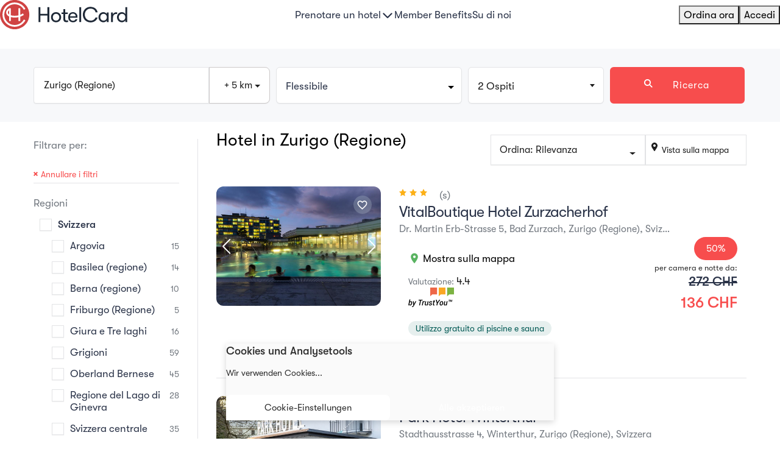

--- FILE ---
content_type: text/html; charset=UTF-8
request_url: https://hotelcard.com/it/search?input_hotel_regions=8
body_size: 29496
content:
<!DOCTYPE html>
<html lang="it" >
<head>
    <meta http-equiv="Content-Type" content="text/html; charset=utf-8">
    <meta http-equiv="X-UA-Compatible" content="IE=edge">
    <meta name="viewport" content="width=device-width, initial-scale=1">
        <meta name="format-detection" content="telephone=no">
    <meta name="csrf-token" content="N4qlr4sErdjlLm0keuv0Vq3kFuWf0klf8Xhnb22q">
    
    <meta http-equiv="Permissions-Policy" content="payment=*, payment-request=*">
    <base href="/"/>
    <link rel="canonical" href="https://hotelcard.ch/it/search" />
                <link rel="alternate" hreflang="de-CH" href="https://hotelcard.ch/de/search" />
                <link rel="alternate" hreflang="en-CH" href="https://hotelcard.ch/en/search" />
                <link rel="alternate" hreflang="fr-CH" href="https://hotelcard.ch/fr/search" />
                <link rel="alternate" hreflang="it-CH" href="https://hotelcard.ch/it/search" />
        <link rel="alternate" hreflang="x-default" href="https://hotelcard.ch/de/search" />
    <meta name="theme-color" content="#2A3348" />
                <title>Hotel in Zurigo (Regione)</title>
        <meta name="description" content="Per gli hotel partner, la partecipazione al programma HotelCard è gratuita. In cambio, concedono ai titolari di HotelCard fino al 50% di sconto se hanno camere libere. Semplice. Onesto. Una vittoria per tutti."/>
        <meta itemprop="name" content="Hotel in Zurigo (Regione)">
        <meta itemprop="description" content="Per gli hotel partner, la partecipazione al programma HotelCard è gratuita. In cambio, concedono ai titolari di HotelCard fino al 50% di sconto se hanno camere libere. Semplice. Onesto. Una vittoria per tutti. ">
        <meta itemprop="image" content="https://hotelcard-files.ams3.cdn.digitaloceanspaces.com/media/headerimages/Schweiz%20Tourismus_%20Hochstuckli.jpg">
                <meta name="twitter:card" content="summary_large_image">
        <meta name="twitter:site" content="@hotelcardch">
        <meta name="twitter:title" content="Hotel in Zurigo (Regione)">
        <meta name="twitter:description" content="Per gli hotel partner, la partecipazione al programma HotelCard è gratuita. In cambio, concedono ai titolari di HotelCard fino al 50% di sconto se hanno camere libere. Semplice. Onesto. Una vittoria per tutti. "/>
        <meta name="twitter:creator" content="@hotelcardch">
        <meta name="twitter:image:src" content="https://hotelcard-files.ams3.cdn.digitaloceanspaces.com/media/headerimages/Schweiz%20Tourismus_%20Hochstuckli.jpg">
                <meta property="og:title" content="Hotel in Zurigo (Regione)"/>
        <meta property="og:description" content="Per gli hotel partner, la partecipazione al programma HotelCard è gratuita. In cambio, concedono ai titolari di HotelCard fino al 50% di sconto se hanno camere libere. Semplice. Onesto. Una vittoria per tutti. "/>
        <meta property="og:url" content="https://hotelcard.com/it/search?input_hotel_regions=8"/>
        <meta property="fb:app_id" content="386714931866244"/>
        <meta property="og:type" content="website"/>
        <meta property="og:image" content="https://hotelcard-files.ams3.cdn.digitaloceanspaces.com/media/headerimages/Schweiz%20Tourismus_%20Hochstuckli.jpg"/>
        <meta property="og:site_name" content="Hotelcard"/>
        <meta property="article:published_time" content="2025-11-01T00:31:13+01:00"/>
        <meta property="article:modified_time" content="2025-11-01T00:31:13+01:00"/>
            <link rel="shortcut icon" type="image/png" href="https://hotelcard.com/favicon.ico"/>
    <link rel="apple-touch-icon" href="https://hotelcard-files.ams3.cdn.digitaloceanspaces.com/media/appicons/ios/App-icon_120x120.jpg">
    <link rel="apple-touch-icon" sizes="152x152" href="https://hotelcard-files.ams3.cdn.digitaloceanspaces.com/media/appicons/ios/App-icon_152x152.jpg">
    <link rel="apple-touch-icon" sizes="167x167" href="https://hotelcard-files.ams3.cdn.digitaloceanspaces.com/media/appicons/ios/App-icon_167x167.jpg">
    <link rel="apple-touch-icon" sizes="1024x1024" href="https://hotelcard-files.ams3.cdn.digitaloceanspaces.com/media/appicons/ios/App-icon_1024x1024.jpg">

    <link rel="manifest" href="manifest.json" />
    <link href="https://cdnjs.cloudflare.com/ajax/libs/font-awesome/6.2.0/css/all.min.css" rel="stylesheet">

    <link rel="stylesheet" href="https://hotelcard.com/css/lib.css">
    <link rel="stylesheet" href="/css/hc-responsive.css?id=4f928e10a3d7401079d0">
    <link rel="stylesheet" href="/css/hc-styles.css?id=820bad836e7d4d6d90a5">
    <link rel="stylesheet" href="/css/country_mixed.css?id=6ab465cfcc7f99e9bb33">

    
    <script type="text/javascript">
    window.appLocale = "it";
    window.appUrl = "https://hotelcard.ch";
    window.appEnv = "production";
    window.isGerman = "0";

    // Define process as a real global variable (not just window.process)
    // This is needed for strict-mode bundles that reference 'process' directly
    var process = window.process || { env: { NODE_ENV: 'production' } };
    window.process = process;

    window.isAuthenticated = false;
        window.datePlaceholder = 'Flessibile';
    window.guestsPlaceholder = 'Quando';
    window.singleGuest = 'Ospite';
    window.multiGuests = 'Ospiti';

    window.hasValidCard = false;
    window.daysLeftForRenewal = '0';

    window.cookieConsentTranslations = "cookieConsent::texts";

    window.userCountryCode = 'COM';

    window.checkoutConfig = {
        apiUrl: 'https://hotelcard.com/api/v2/checkout',
        debugMode: false,
        environment: 'production'
    };
    </script>
    <script>
        (function (w) {w.URLSearchParams = w.URLSearchParams || function (searchString) {var self = this;self.searchString = searchString;self.has = function (name) {var results = new RegExp('[\?&]' + name + '=([^&#]*)').exec(self.searchString);if (results == null) {return null;} else {return decodeURI(results[1]) || 0;}};}})(window)
    </script>
    <script   src="https://maps.googleapis.com/maps/api/js?key=AIzaSyAg2Ky8-MBE1Jt_TFvrN9_CxuW9En4jRBg&libraries=geometry,places&language=it"
                type="text/javascript"></script>

    
    <script  src="https://hotelcard.com/js/lib.js"></script>
    <script  src="/js/app_mixed.js?id=7b4fda95073e24bef6da"></script>
    <script  src="/js/country_mixed.js?id=9e383840173d4f79f51d"></script>
    <script  src="/js/togglepassword_mixed.js?id=b2e08026eb72356bdfcd"></script>
    <script>
        // Create a safe modal wrapper
        window.safeModal = function(selector, action) {
            if (typeof $ !== 'undefined' && $.fn.modal) {
                return $(selector).modal(action);
            } else {
                console.warn('Bootstrap modal not available');
                // Try again after a short delay
                setTimeout(function() {
                    if (typeof $ !== 'undefined' && $.fn.modal) {
                        $(selector).modal(action);
                    } else {
                        console.error('Bootstrap modal still not available');
                    }
                }, 100);
                return null;
            }
        };
    </script>

    <script  src="js/datepicker-it.js"></script>
    <script id="dwin1"></script>
    <style>
        .filter-box figure:after {
            content: "Vista";
        }

        .gallery-block .image:after {
            content: "Vista";
        }
    </style>
    <link rel="stylesheet" href="https://hotelcard.com/css/jquery.fancybox.min.css"/>
<script src="https://hotelcard.com/js/jquery.fancybox.min.js"></script>
    <script>
    function initialize(inputId, usedCountries, inputFrom = '') {
        var input = document.getElementById(inputId);

        var usedCountriesArray = $.map(usedCountries, function (v, i) {
            return [v];
        });

        var options = {
            types: ['address'],
            fields: ['address_components', 'geometry'],
            componentRestrictions: {country: usedCountriesArray}
        };
        var autocomplete = new google.maps.places.Autocomplete(input, options);

        // When the user selects an address from the drop-down, populate the
        // address fields in the form.
        google.maps.event.addListener(autocomplete, 'place_changed', function () {
            // Get the place details from the autocomplete object.
            const place = autocomplete.getPlace();
            let number = '';
            let street = '';
            let city = '';
            let country = '';
            let zip = '';

            for (const component of place.address_components) {
                const componentType = component.types[0];
                switch (componentType) {
                    case 'street_number':
                        number = component.long_name;
                        break;
                    case 'route':
                        street = component.long_name;
                        break;
                    case 'postal_code':
                        zip = component.long_name;
                        break;
                    case 'locality':
                        city = component.long_name;
                        break;
                    case 'country':
                        $('#addresscountry').children("option").each(function () {
                            if ($(this).html() === component.long_name) {
                                country = $(this).val();
                            }
                        });
                    break;
                }
            }

            $('#' + inputId).val(street + (number !== "" && number !== "" ? ', ' : "") + number);
            if (inputFrom && inputFrom === 'profile') {
                $('input[name="address[BILLING][city]"').val(city);
                $('select[name="address[BILLING][country_id]"]').val(country).change();
                $('input[name="address[BILLING][zip]"]').val(zip);
            } else {
                $('input[name="billing[city]"]').val(city);
                $('select[name="billing[country_id]"]').val(country).change();
                $('input[name="billing[zip]"]').val(zip);
            }
        });
    }
    </script>

    <!-- Google Tag Manager -->
    <script defer>
        window.addEventListener('load', function () {
            (function(w,d,s,l,i){w[l]=w[l]||[];w[l].push({'gtm.start':
                new Date().getTime(),event:'gtm.js'});var f=d.getElementsByTagName(s)[0],
            j=d.createElement(s),dl=l!='dataLayer'?'&l='+l:'';j.async=true;j.src=
            'https://www.googletagmanager.com/gtm.js?id='+i+dl;f.parentNode.insertBefore(j,f);
            })(window,document,'script','dataLayer','GTM-NTQDCNL');
        })
    </script>
    <!-- End Google Tag Manager -->
        <!-- Meta Pixel Code -->
    <noscript>
    <img height="1" width="1" style="display:none"
    src="https://www.facebook.com/tr?id=708903036791318&ev=PageView&noscript=1"
    />
    </noscript>
    <!-- End Meta Pixel Code -->

</head>
<body >
<!-- Google Tag Manager (noscript) -->
<noscript>
    <iframe src="https://www.googletagmanager.com/ns.html?id=GTM-NTQDCNL"
            height="0" width="0" style="display:none;visibility:hidden"></iframe>
</noscript>
<!-- End Google Tag Manager (noscript) -->

<div id="wrapper" class="
    
    ">
    <!-- Don't show navbar if in maintenance mode -->
            <!-- In landing page hide a navbar if card type is trial -->
                    <script type="text/javascript">
window.hotelcardData = {"locale":"it","currency":"CHF","isGermanSite":0,"isAuthenticated":false,"profileComplete":false,"userName":"","hasValidCard":"false","appUrl":"https:\/\/hotelcard.ch","imageBaseUrl":"https:\/\/hotelcard-files.ams3.cdn.digitaloceanspaces.com","loginUrl":"https:\/\/hotelcard.com\/it\/login","registerUrl":"https:\/\/hotelcard.com\/it\/register","forgotPasswordUrl":"https:\/\/hotelcard.com\/it\/forgot-password","csrfToken":"N4qlr4sErdjlLm0keuv0Vq3kFuWf0klf8Xhnb22q","isCheckoutPage":false,"showWelcomeModal":false};
</script>


<div id="react-topbar-root" style="min-height: 80px; display: block; position: relative;">
</div>


<div class="modal login-modal" id="registerModal" tabindex="-1" role="dialog" aria-hidden="true">
    <div class="modal-dialog" role="document">
        <div class="modal-content">
            <button type="button" class="close" data-dismiss="modal" aria-label="Close">
                <span aria-hidden="true">&times;</span>
            </button>
            <div class="modal-body">
                <div class="login-form tab-pane login-tab" id="tab-02">
                    <form action="https://hotelcard.com/it/login" method="POST" class="login-form-web">
                        <input type="hidden" name="_token" value="N4qlr4sErdjlLm0keuv0Vq3kFuWf0klf8Xhnb22q" autocomplete="off">
                        <header class="title">
                            <h2>Creare un account <small>*È necessaria una adesione a HotelCard valida per creare un account. <br><a href="/it/order/products">Richieda qui la sua HotelCard.</a> </small></h2>
                        </header>
                        <div class="order-form">
                            <div class="field-group">
                                <div class="input-group field">
                                    <label class="has-float-label">
                                        <input autocomplete="off" name="email" type="email" value="" class="form-control" id="lbl-11-order" placeholder=" ">
                                        <span>E-mail *</span>
                                    </label>
                                    
                                </div>
                            </div>
                            <div class="field-group">
                                <div class="input-group field">
                                    <label class="has-float-label">
                                        <input autocomplete="off" name="password" type="password" class="form-control showHidepw" id="lbl-12-order" placeholder=" ">
                                        <span>
                                            Password *
                                            <button class="btn btn-showhide" type="button">
                                                <i class="fa fa-eye"></i>
                                                <span>Mostra</span>
                                            </button>
                                        </span>
                                    </label>
                                    
                                </div>
                            </div>
                        </div>
                        <footer class="col-md-12 login-button">
                            <input type="submit" class="btn btn-primary" value="Accedi">
                            </footer>
                        
                        
                        
                        
                        
                        <div class="row">
                            <div class="col-sm-12 col-md-6">
                                <div class="check-box">
                                    <input name="remember" type="checkbox" id="lbl-03-remember-order" value="true" checked>
                                    <label for="lbl-03-remember-order">Rimanere registrata/o</label>
                                </div>
                            </div>
                            <div class="col-sm-12 col-md-6">
                                <div class="">
                                    <a href="https://hotelcard.com/it/forgot-password" class="forgot-link">Password dimenticata? </a>
                                </div>
                            </div>
                        </div>
                    </form>
                </div>
                <hr />
            </div>
        </div>
    </div>
</div>
<script>
    $('.loginButtonModal').on('click', function(e) {
         e.preventDefault();
        $('#registerModal').modal('hide');
        ReactModalHelper.openLogin();
    });
</script>
<div class="modal login-modal" id="renewMessage" tabindex="-1" role="dialog" aria-hidden="true">
    <div class="modal-dialog" role="document">
        <div class="modal-content">
            <button type="button" class="close" data-dismiss="modal" aria-label="Close">
                <span aria-hidden="true">&times;</span>
            </button>
            <div class="modal-body">
                <span>
                    La sua richiesta di prenotazione non può essere inviata, in quanto la sua HotelCard alla data desiderata per il pernottamento non sarà più valida. <a href="https://hotelcard.com/it/order/products?renewal=1" class="cardRenew" target="_blank">Rinnovi ora la sua HotelCard.</a> L'operazione richiede solo pochi secondi.                </span>
            </div>
        </div>
    </div>
</div>                <section class="breadcrumb-section">
    <div class="container">
        <nav aria-label="breadcrumb">
            <ol class="breadcrumb">
                <li class="breadcrumb-item"><a href="https://hotelcard.com">Home</a></li>
                <li class="breadcrumb-item active"><a href="https://hotelcard.com/it/search">Guardare tutti gli hotel</a></li>
            </ol>
        </nav>
    </div>
</section>
<div class="main-area">
    <section class="search-section gray-search-area">
        <div class="container">
            <div class="search-form gray-search-area">
    <form action="https://hotelcard.com/it/search"
          method="GET" id="resultsSearchForm">
        <input id="paginate-from" type="hidden" name="from" value="0">
        <div class="flex-row">

            <div class="col-4 with-padding">

                <div class="form-group">
                    <div class="input-group">
                        <input name="destination" placeholder="Regione, hotel o destinazione"
                               id="input-destination" type="text" value="Zurigo (Regione)"
                               class="form-control destination-input"  title="Zurigo (Regione)"
                               onkeyup="getSuggestions(event, this, 'it')" autocomplete="off"
                        >
                        <div id="autocompleteList"
                             style="background-color: rgb(202, 202, 202); position: absolute; top: 98px; z-index: 9999; display: block; display: none">
                            <ul id="predictionsList"
                                style="left: -15px;top: -38px;width: 50vw;min-width: 300px;border: 1px solid #f0f0f0;"></ul>
                        </div>
                        <div class="input-group-btn">
                            <style>
                                .search-form .bootstrap-select.lg .dropdown-toggle {
                                    display: flex !important;
                                    align-items: center !important;
                                    padding-top: 0 !important;
                                    padding-bottom: 0 !important;
                                }
                                .search-form .bootstrap-select.lg .dropdown-toggle .filter-option {
                                    top: 0 !important;
                                    line-height: normal !important;
                                    display: flex !important;
                                    align-items: center !important;
                                }
                                .search-form .bootstrap-select.lg .dropdown-toggle .caret {
                                    position: absolute !important;
                                    top: 50% !important;
                                    transform: translateY(-50%) !important;
                                    margin-top: 0 !important;
                                }
                                .search-form .bootstrap-select.lg .dropdown-menu li a {
                                    white-space: nowrap !important;
                                }
                                .search-form .bootstrap-select.lg .dropdown-menu {
                                    max-height: none !important;
                                    min-height: auto !important;
                                }
                                .search-form .bootstrap-select.lg .dropdown-menu.inner {
                                    max-height: none !important;
                                    min-height: auto !important;
                                }
                                .search-form .bootstrap-select.lg .dropdown-menu.show .inner {
                                    height: auto !important;
                                    max-height: none !important;
                                }
                            </style>
                            <select class="cs-1 lg" name="extra_distance" id="extra_distance">
                                <option value="0"  disabled>
                                    - km
                                </option>
                                <option value="5"
                                        >
                                    + 5 km
                                </option>
                                <option value="10"
                                        >
                                    + 10 km
                                </option>
                                <option value="20"
                                        >
                                    + 20 km
                                </option>
                                <option value="30"
                                        >
                                    + 30 km
                                </option>
                                <option value="50"
                                        >
                                    + 50 km
                                </option>
                            </select>
                        </div>
                    </div><!-- /input-group -->
                </div>
            </div>
            <div class="col-1 with-padding">
                <input id="search-datepicker" class="date-range" name="date_interval" type="text"
                    value="" style="display:none;">
                <input name="month_filter" type="hidden" value="[{&quot;month&quot;:&quot;11&quot;,&quot;year&quot;:&quot;2025&quot;},{&quot;month&quot;:&quot;12&quot;,&quot;year&quot;:&quot;2025&quot;},{&quot;month&quot;:&quot;01&quot;,&quot;year&quot;:&quot;2026&quot;},{&quot;month&quot;:&quot;02&quot;,&quot;year&quot;:&quot;2026&quot;},{&quot;month&quot;:&quot;03&quot;,&quot;year&quot;:&quot;2026&quot;},{&quot;month&quot;:&quot;04&quot;,&quot;year&quot;:&quot;2026&quot;},{&quot;month&quot;:&quot;05&quot;,&quot;year&quot;:&quot;2026&quot;},{&quot;month&quot;:&quot;06&quot;,&quot;year&quot;:&quot;2026&quot;},{&quot;month&quot;:&quot;07&quot;,&quot;year&quot;:&quot;2026&quot;},{&quot;month&quot;:&quot;08&quot;,&quot;year&quot;:&quot;2026&quot;},{&quot;month&quot;:&quot;09&quot;,&quot;year&quot;:&quot;2026&quot;},{&quot;month&quot;:&quot;10&quot;,&quot;year&quot;:&quot;2026&quot;}]" />
                <input name="date_type" type="hidden" value="anytime" />
                <a class="btn-primary-select" id="anytime-button">
                    <span class="anytime-label">Flessibile</span>
                </a>
               


             
            </div>
            <div class="col-2 with-padding">

                <div class="drop-down">
                    <a href="#" class="btn-select" id="total_guests"><span
                                id="guestNumber">2</span> Ospiti</a>
                    <div class="drop-content">
                        <ul class="guests-list" data-total="2">
                            <li>
                                <div class="row">
                                    <div class="col-6">
                                        <label for="lbl-03">Adulti</label>
                                    </div>
                                    <div class="col-6">
                                        <div class="amount-holder prefix-plus">
                                            <div class="amount">
                                                <input name="guests[adults]" id="lbl-03" type="text" class="spinner"
                                                       value="2">
                                            </div>
                                        </div>
                                    </div>
                                </div>
                            </li>
                            <li>
                                <div class="row">
                                    <div class="col-6">
                                        <label for="lbl-04">Bambini</label>
                                    </div>
                                    <div class="col-6">
                                        <div class="amount-holder">
                                            <div class="amount">
                                                <input name="guests[children]" id="lbl-04" type="text" class="spinner"
                                                       value="0">
                                            </div>
                                        </div>
                                    </div>
                                </div>
                            </li>
                            <li>
                                <div class="row">
                                    <div class="col-6">
                                        <label for="lbl-05">Bimbi</label>
                                    </div>
                                    <div class="col-6">
                                        <div class="amount-holder">
                                            <div class="amount">
                                                <input name="guests[infants]" id="lbl-05" type="text" class="spinner"
                                                       value="0">
                                            </div>
                                        </div>
                                    </div>
                                </div>
                            </li>
                        </ul>
                    </div>
                </div>
            </div>
            <div class="col-3 with-padding">
                <button type="submit" class="btn btn-primary btn-submit hotel-search-btn">
             <i class="fa fa-search"></i>&nbsp;            <span class="search-button-text">Ricerca</span>
                    </button>
                </div>
            <div class="filter-block topview" id="filter-box">
                    <ul class="nav nav-pills mb-4" role="tablist">
                        <li class="nav-item">
                            <a class="nav-link " data-toggle="pill" data-filter="dates" data-label="Selezionare il periodo" href="#tab-one">Date di viaggio</a>
                        </li>
                        <li class="nav-item">
                            <a class="nav-link active" data-toggle="pill" data-filter="anytime" data-label="Flessibile" href="#tab-two">Flessibile</a>
                            <span class="switch-bar"></span>
                        </li>
                    </ul>
                    <!-- Tab panes -->
                    <div class="tab-content">
                        <div id="tab-one" class="container tab-pane fade "></div>
                        <div id="tab-two" class="container tab-pane fade active show">
                            <div class="wrapper">
                             <input type="hidden" name="default_anytime" value="1" />                                 <p class="text-center mb-2">Scegliere un mese qualsiasi</p>
                                                                                                     <div class="month-slides btn-group">                                         <div class="month-filter">
                                            <div class="dates-block btn "
                                                data-month="11"
                                                data-year="2025"
                                                data-month-short-name="Nov"
                                                data-month-name="Novembre"
                                                data-label="Flessibile">
                                                <p class="month">Novembre</p>
                                                <p class="year">2025</p>
                                            </div>
                                        </div>
                                                                                                                                                <div class="month-filter">
                                            <div class="dates-block btn "
                                                data-month="12"
                                                data-year="2025"
                                                data-month-short-name="Dic"
                                                data-month-name="Dicembre"
                                                data-label="Flessibile">
                                                <p class="month">Dicembre</p>
                                                <p class="year">2025</p>
                                            </div>
                                        </div>
                                                                                                                                                <div class="month-filter">
                                            <div class="dates-block btn "
                                                data-month="1"
                                                data-year="2026"
                                                data-month-short-name="Gen"
                                                data-month-name="Gennaio"
                                                data-label="Flessibile">
                                                <p class="month">Gennaio</p>
                                                <p class="year">2026</p>
                                            </div>
                                        </div>
                                                                                                                                                <div class="month-filter">
                                            <div class="dates-block btn "
                                                data-month="2"
                                                data-year="2026"
                                                data-month-short-name="Feb"
                                                data-month-name="Febbraio"
                                                data-label="Flessibile">
                                                <p class="month">Febbraio</p>
                                                <p class="year">2026</p>
                                            </div>
                                        </div>
                                     </div>                                                                      <div class="month-slides btn-group">                                         <div class="month-filter">
                                            <div class="dates-block btn "
                                                data-month="3"
                                                data-year="2026"
                                                data-month-short-name="Mar"
                                                data-month-name="Marzo"
                                                data-label="Flessibile">
                                                <p class="month">Marzo</p>
                                                <p class="year">2026</p>
                                            </div>
                                        </div>
                                                                                                                                                <div class="month-filter">
                                            <div class="dates-block btn "
                                                data-month="4"
                                                data-year="2026"
                                                data-month-short-name="Apr"
                                                data-month-name="Aprile"
                                                data-label="Flessibile">
                                                <p class="month">Aprile</p>
                                                <p class="year">2026</p>
                                            </div>
                                        </div>
                                                                                                                                                <div class="month-filter">
                                            <div class="dates-block btn "
                                                data-month="5"
                                                data-year="2026"
                                                data-month-short-name="Mag"
                                                data-month-name="Maggio"
                                                data-label="Flessibile">
                                                <p class="month">Maggio</p>
                                                <p class="year">2026</p>
                                            </div>
                                        </div>
                                                                                                                                                <div class="month-filter">
                                            <div class="dates-block btn "
                                                data-month="6"
                                                data-year="2026"
                                                data-month-short-name="Giu"
                                                data-month-name="Giugno"
                                                data-label="Flessibile">
                                                <p class="month">Giugno</p>
                                                <p class="year">2026</p>
                                            </div>
                                        </div>
                                     </div>                                                                      <div class="month-slides btn-group">                                         <div class="month-filter">
                                            <div class="dates-block btn "
                                                data-month="7"
                                                data-year="2026"
                                                data-month-short-name="Lug"
                                                data-month-name="Luglio"
                                                data-label="Flessibile">
                                                <p class="month">Luglio</p>
                                                <p class="year">2026</p>
                                            </div>
                                        </div>
                                                                                                                                                <div class="month-filter">
                                            <div class="dates-block btn "
                                                data-month="8"
                                                data-year="2026"
                                                data-month-short-name="Ago"
                                                data-month-name="Agosto"
                                                data-label="Flessibile">
                                                <p class="month">Agosto</p>
                                                <p class="year">2026</p>
                                            </div>
                                        </div>
                                                                                                                                                <div class="month-filter">
                                            <div class="dates-block btn "
                                                data-month="9"
                                                data-year="2026"
                                                data-month-short-name="Set"
                                                data-month-name="Settembre"
                                                data-label="Flessibile">
                                                <p class="month">Settembre</p>
                                                <p class="year">2026</p>
                                            </div>
                                        </div>
                                                                                                                                                <div class="month-filter">
                                            <div class="dates-block btn "
                                                data-month="10"
                                                data-year="2026"
                                                data-month-short-name="Ott"
                                                data-month-name="Ottobre"
                                                data-label="Flessibile">
                                                <p class="month">Ottobre</p>
                                                <p class="year">2026</p>
                                            </div>
                                        </div>
                                     </div>                                                             </div>
                        </div>
                    </div>
                    <div class="btm-section">
                        <a 
            class="btn order-btn btn-secondary-cta nav-login-button apply-button"  
                    >
                        Applicare
                    </a>
                    </div>
                </div>
        </div>
        <input type="hidden" id="newest_hotels_input" name="newest_hotels" value="">
        <input type="hidden" id="favourite_hotels_input" name="favourite_hotels"
               value="">
        <input type="hidden" name="longitude" id="longitude" value="">
        <input type="hidden" name="latitude" id="latitude" value="">
        <input type="hidden" id="input_min_price" name="min_price" value="">
        <input type="hidden" id="input_max_price" name="max_price" value="">
        <input type="hidden" id="input_hotel_discounts" name="input_hotel_discounts"
               value="">
       <input type="hidden" id="input_directbook" name="input_directbook"
              value="">
        <input type="hidden" id="input_hotel_stars" name="input_hotel_stars"
               value="">
        <input type="hidden" id="input_hotel_themes" name="input_hotel_themes"
               value="">
        <input type="hidden" id="input_hotel_amenities" name="input_hotel_amenities"
               value="">
        <input type="hidden" id="input_hotel_guest_rating" name="input_hotel_guest_rating"
               value="">
        <input type="hidden" id="input_sort_price" name="sort" value="">
        <input type="hidden" name="destination_mode" id="input_destination_mode"
               value="">
        <input type="hidden" id="input_hotel_regions" name="input_hotel_regions"
               value="8">
        <input type="hidden" id="input_hotel_countries" name="input_hotel_countries"
               value="">
        <input type="hidden" id="exclude_hotel_regions" name="exclude_hotel_regions"
               value="">
        <input type="hidden" name="is_hotel_search" id="is_hotel_search" value="">
        <input type="hidden" name="search_from" id="search_from"
            value="listView">
    </form>
</div>
<script>

    $('#input-destination').on('change', function () {
        if ($('#input-destination').val() == '') {
            $('#latitude').val('');
            $('#input_destination_mode').val('');
            $('#longitude').val('');
            $('#input_hotel_regions').val('');
            $('#input_hotel_countries').val('');
        }
    });

    function initialize() {
        var input = document.getElementById('input-destination');
        var usedCountries =
                [{"id":215,"code":"CH","name":"Svizzera","count":506},{"id":83,"code":"DE","name":"Germania","count":61},{"id":110,"code":"IT","name":"Italia","count":29},{"id":75,"code":"FR","name":"Francia","count":23},{"id":15,"code":"AT","name":"Austria","count":16}]
        var usedCountriesArray = $.map(usedCountries, function (v, i) {
                return [v];
            });
        var options = {
            componentRestrictions: {country: usedCountriesArray}
        };

        // var autocomplete = new google.maps.places.Autocomplete(input, options);

        // $('#input-destination').on('change', function () {
        //     $('#latitude').val('');
        //     $('#longitude').val('');
        // });

        // google.maps.event.addListener(autocomplete, 'place_changed', function () {
        //     var place = autocomplete.getPlace();
        //     $('#input-destination').val(place.name);
        //     $('#latitude').val(place.geometry.location.lat());
        //     $('#longitude').val(place.geometry.location.lng());
        //     $('#resultsSearchForm').submit();
        // });

    }

    $('.hotel-search-btn').click(function(e) {
        if ($('#autocompleteList').is(':visible')) {
            $($('#autocompleteList li')[0]).trigger('click')
        }
    });

    // google.maps.event.addDomListener(window, 'load', initialize);
</script>
<script>
$('#close-popupBtn').on('click', function() {
  if ($('#filter-box').css('display') !== 'none') {
    $('#filter-box').css('display', 'none');
  } else {
    $('#filter-box').css('display', 'block');
  }
});
</script>
        </div>
    </section>
    <input type="hidden" id="hotel-total" name="hotel-total" value="26">
    <div class="results-section bottom-space" id="results-section">
        <div class="container">
            <div class="row flex-row">
                <div class="col-lg-3 flex-box">
                    <aside class="sidebar">
    <h2 class="d-none d-lg-block">Filtrare per:</h2>
    <a class="filters-opener collapsed d-block d-lg-none" role="button" data-toggle="collapse"
       href="#filters-collapse" aria-expanded="false" aria-controls="filters-collapse">
        <span>Mostra filtri</span><em>Chiudi i filtri</em></a>
    <div class="collapse filters-collapse filters-widget" id="filters-collapse">

        <a href="/it/search" id="reset_sidebar_filters" class="btn-reset reset-filters-sidebar">
            Annullare i filtri        </a>
        <form action="#">
            <div class="block">
                <h3>Regioni</h3>
                <div class="collapse-block">
                    <ul class="check-list regions-check-list">
                                                                                                                                                                                                                                                                                                                                                                                                                                                                                                                <li class="country-input country-215">
                                            <div class="check-box">
                                                <input type="checkbox" id="check-country-215"
                                                       value="215"
                                                                                                              data-pre-checked="false"
                                                />
                                                <label for="check-country-215"
                                                       data-id="215">
                                                    <b>Svizzera</b>
                                                </label>
                                            </div>
                                        </li>
                                                                                                                <li class="region-input country-215 ">
                                        <div class="check-box region-box">
                                            <input type="checkbox" id="check-region-110" value="110"
                                                   data-country-id="215"
                                                   data-country-name="Svizzera"
                                                                                                      data-pre-checked="false"
                                            />
                                            <label for="check-region-110">
                                                Argovia
                                            </label>
                                        </div>
                                        <span class="amount-text" id="amount-regions-110">
                                             15                                         </span>
                                    </li>
                                                                                                                                                                                                    <li class="region-input country-215 ">
                                        <div class="check-box region-box">
                                            <input type="checkbox" id="check-region-1" value="1"
                                                   data-country-id="215"
                                                   data-country-name="Svizzera"
                                                                                                      data-pre-checked="false"
                                            />
                                            <label for="check-region-1">
                                                Basilea (regione)
                                            </label>
                                        </div>
                                        <span class="amount-text" id="amount-regions-1">
                                             14                                         </span>
                                    </li>
                                                                                                                                                                                                                                                                                                <li class="region-input country-215 ">
                                        <div class="check-box region-box">
                                            <input type="checkbox" id="check-region-11" value="11"
                                                   data-country-id="215"
                                                   data-country-name="Svizzera"
                                                                                                      data-pre-checked="false"
                                            />
                                            <label for="check-region-11">
                                                Berna (regione)
                                            </label>
                                        </div>
                                        <span class="amount-text" id="amount-regions-11">
                                             10                                         </span>
                                    </li>
                                                                                                                                                                                                                                                                                                                                                                                                                                                                                                                                                                                                                                                                                                                                                                                                                                                                        <li class="region-input country-215 ">
                                        <div class="check-box region-box">
                                            <input type="checkbox" id="check-region-9" value="9"
                                                   data-country-id="215"
                                                   data-country-name="Svizzera"
                                                                                                      data-pre-checked="false"
                                            />
                                            <label for="check-region-9">
                                                Friburgo (Regione)
                                            </label>
                                        </div>
                                        <span class="amount-text" id="amount-regions-9">
                                             5                                         </span>
                                    </li>
                                                                                                                                                                                                                                                                                                                                                                                                                                                                                                                                                                                    <li class="region-input country-215 ">
                                        <div class="check-box region-box">
                                            <input type="checkbox" id="check-region-13" value="13"
                                                   data-country-id="215"
                                                   data-country-name="Svizzera"
                                                                                                      data-pre-checked="false"
                                            />
                                            <label for="check-region-13">
                                                Giura e Tre laghi
                                            </label>
                                        </div>
                                        <span class="amount-text" id="amount-regions-13">
                                             16                                         </span>
                                    </li>
                                                                                                                                                                                                    <li class="region-input country-215 ">
                                        <div class="check-box region-box">
                                            <input type="checkbox" id="check-region-5" value="5"
                                                   data-country-id="215"
                                                   data-country-name="Svizzera"
                                                                                                      data-pre-checked="false"
                                            />
                                            <label for="check-region-5">
                                                Grigioni
                                            </label>
                                        </div>
                                        <span class="amount-text" id="amount-regions-5">
                                             59                                         </span>
                                    </li>
                                                                                                                                                                                                                                                                                                                                                                                                                                                                                                                                                                                    <li class="region-input country-215 ">
                                        <div class="check-box region-box">
                                            <input type="checkbox" id="check-region-10" value="10"
                                                   data-country-id="215"
                                                   data-country-name="Svizzera"
                                                                                                      data-pre-checked="false"
                                            />
                                            <label for="check-region-10">
                                                Oberland Bernese
                                            </label>
                                        </div>
                                        <span class="amount-text" id="amount-regions-10">
                                             45                                         </span>
                                    </li>
                                                                                                                                                                                                                                                                                                                                                                                            <li class="region-input country-215 ">
                                        <div class="check-box region-box">
                                            <input type="checkbox" id="check-region-12" value="12"
                                                   data-country-id="215"
                                                   data-country-name="Svizzera"
                                                                                                      data-pre-checked="false"
                                            />
                                            <label for="check-region-12">
                                                Regione del Lago di Ginevra
                                            </label>
                                        </div>
                                        <span class="amount-text" id="amount-regions-12">
                                             28                                         </span>
                                    </li>
                                                                                                                                                                                                                                                                                                                                                                                                                                                                                                                                                                                                                                                                                <li class="region-input country-215 ">
                                        <div class="check-box region-box">
                                            <input type="checkbox" id="check-region-15" value="15"
                                                   data-country-id="215"
                                                   data-country-name="Svizzera"
                                                                                                      data-pre-checked="false"
                                            />
                                            <label for="check-region-15">
                                                Svizzera centrale
                                            </label>
                                        </div>
                                        <span class="amount-text" id="amount-regions-15">
                                             35                                         </span>
                                    </li>
                                                                                                                                                                                                    <li class="region-input country-215 ">
                                        <div class="check-box region-box">
                                            <input type="checkbox" id="check-region-6" value="6"
                                                   data-country-id="215"
                                                   data-country-name="Svizzera"
                                                                                                      data-pre-checked="false"
                                            />
                                            <label for="check-region-6">
                                                Svizzera orientale / Liechtenstein
                                            </label>
                                        </div>
                                        <span class="amount-text" id="amount-regions-6">
                                             39                                         </span>
                                    </li>
                                                                                                                                                                                                    <li class="region-input country-215 ">
                                        <div class="check-box region-box">
                                            <input type="checkbox" id="check-region-14" value="14"
                                                   data-country-id="215"
                                                   data-country-name="Svizzera"
                                                                                                      data-pre-checked="false"
                                            />
                                            <label for="check-region-14">
                                                Ticino
                                            </label>
                                        </div>
                                        <span class="amount-text" id="amount-regions-14">
                                             57                                         </span>
                                    </li>
                                                                                                                                                                                                                                                                                                                                                                                            <li class="region-input country-215 ">
                                        <div class="check-box region-box">
                                            <input type="checkbox" id="check-region-7" value="7"
                                                   data-country-id="215"
                                                   data-country-name="Svizzera"
                                                                                                      data-pre-checked="false"
                                            />
                                            <label for="check-region-7">
                                                Vallese
                                            </label>
                                        </div>
                                        <span class="amount-text" id="amount-regions-7">
                                             48                                         </span>
                                    </li>
                                                                                                                                                                                                                                                                                                                                                                                            <li class="region-input country-215 ">
                                        <div class="check-box region-box">
                                            <input type="checkbox" id="check-region-8" value="8"
                                                   data-country-id="215"
                                                   data-country-name="Svizzera"
                                                                                                      data-pre-checked="true"
                                            />
                                            <label for="check-region-8">
                                                Zurigo (Regione)
                                            </label>
                                        </div>
                                        <span class="amount-text" id="amount-regions-8">
                                             26                                         </span>
                                    </li>
                                                                                                                                                                                                                                                                                                                                                                                    <li class="country-input country-15">
                                            <div class="check-box">
                                                <input type="checkbox" id="check-country-15"
                                                       value="15"
                                                                                                              data-pre-checked="false"
                                                />
                                                <label for="check-country-15"
                                                       data-id="15">
                                                    <b>Austria</b>
                                                </label>
                                            </div>
                                        </li>
                                                                                                                <li class="region-input country-15 region-hidden">
                                        <div class="check-box region-box">
                                            <input type="checkbox" id="check-region-94" value="94"
                                                   data-country-id="15"
                                                   data-country-name="Austria"
                                                                                                      data-pre-checked="false"
                                            />
                                            <label for="check-region-94">
                                                Alta Austria
                                            </label>
                                        </div>
                                        <span class="amount-text" id="amount-regions-94">
                                             1                                         </span>
                                    </li>
                                                                                                                                                                                                                                                                                                                                                                                                                                                                                                                                                                                                                                                                                                                                                                            <li class="region-input country-15 region-hidden">
                                        <div class="check-box region-box">
                                            <input type="checkbox" id="check-region-122" value="122"
                                                   data-country-id="15"
                                                   data-country-name="Austria"
                                                                                                      data-pre-checked="false"
                                            />
                                            <label for="check-region-122">
                                                Carinzia
                                            </label>
                                        </div>
                                        <span class="amount-text" id="amount-regions-122">
                                             1                                         </span>
                                    </li>
                                                                                                                                                                                                                                                                                                                                                                                                                                                                                                                                                                                                                                                                                                                                                                                                                                                                                                                                                                                                                                                                                                                                                                                                                                                                                                                                                                                                                                                                                                                                                                                                                                                                                                                                                                                                                                                                                                                                                                                                                                                                                                                                                                                                                                                                                                                                                                                                                                                                                                    <li class="region-input country-15 region-hidden">
                                        <div class="check-box region-box">
                                            <input type="checkbox" id="check-region-92" value="92"
                                                   data-country-id="15"
                                                   data-country-name="Austria"
                                                                                                      data-pre-checked="false"
                                            />
                                            <label for="check-region-92">
                                                Stiria
                                            </label>
                                        </div>
                                        <span class="amount-text" id="amount-regions-92">
                                             1                                         </span>
                                    </li>
                                                                                                                                                                                                                                                                                                                                                                                                                                                                                        <li class="region-input country-15 region-hidden">
                                        <div class="check-box region-box">
                                            <input type="checkbox" id="check-region-93" value="93"
                                                   data-country-id="15"
                                                   data-country-name="Austria"
                                                                                                      data-pre-checked="false"
                                            />
                                            <label for="check-region-93">
                                                Tirolo
                                            </label>
                                        </div>
                                        <span class="amount-text" id="amount-regions-93">
                                             6                                         </span>
                                    </li>
                                                                                                                                                                                                                                                                                                                                                                                                                                                                                        <li class="region-input country-15 region-hidden">
                                        <div class="check-box region-box">
                                            <input type="checkbox" id="check-region-95" value="95"
                                                   data-country-id="15"
                                                   data-country-name="Austria"
                                                                                                      data-pre-checked="false"
                                            />
                                            <label for="check-region-95">
                                                Vorarlberg
                                            </label>
                                        </div>
                                        <span class="amount-text" id="amount-regions-95">
                                             4                                         </span>
                                    </li>
                                                                                                                                                                                                                                                                                                                                                                                    <li class="country-input country-75">
                                            <div class="check-box">
                                                <input type="checkbox" id="check-country-75"
                                                       value="75"
                                                                                                              data-pre-checked="false"
                                                />
                                                <label for="check-country-75"
                                                       data-id="75">
                                                    <b>Francia</b>
                                                </label>
                                            </div>
                                        </li>
                                                                                                                <li class="region-input country-75 region-hidden">
                                        <div class="check-box region-box">
                                            <input type="checkbox" id="check-region-123" value="123"
                                                   data-country-id="75"
                                                   data-country-name="Francia"
                                                                                                      data-pre-checked="false"
                                            />
                                            <label for="check-region-123">
                                                Alsazia
                                            </label>
                                        </div>
                                        <span class="amount-text" id="amount-regions-123">
                                             11                                         </span>
                                    </li>
                                                                                                                                                                                                                                                                                                                                                                                                                                                                                                                                                                                                                                                                                                                                                                            <li class="region-input country-75 region-hidden">
                                        <div class="check-box region-box">
                                            <input type="checkbox" id="check-region-141" value="141"
                                                   data-country-id="75"
                                                   data-country-name="Francia"
                                                                                                      data-pre-checked="false"
                                            />
                                            <label for="check-region-141">
                                                Borgogna-Franca Contea
                                            </label>
                                        </div>
                                        <span class="amount-text" id="amount-regions-141">
                                             1                                         </span>
                                    </li>
                                                                                                                                                                                                                                                                                                                                                                                                                                                                                                                                                                                                                                                                                                                                                                                                                                                                                                                                                                                                                                                                                                                                                                                                                                                                                                                                                                                                                                                                                                                                                                                                                                                                                                                                                                                                                                                                                                                            <li class="region-input country-75 region-hidden">
                                        <div class="check-box region-box">
                                            <input type="checkbox" id="check-region-142" value="142"
                                                   data-country-id="75"
                                                   data-country-name="Francia"
                                                                                                      data-pre-checked="false"
                                            />
                                            <label for="check-region-142">
                                                Occitania
                                            </label>
                                        </div>
                                        <span class="amount-text" id="amount-regions-142">
                                             1                                         </span>
                                    </li>
                                                                                                                                                                                                                                                                                                                                                                                                                                                                                        <li class="region-input country-75 region-hidden">
                                        <div class="check-box region-box">
                                            <input type="checkbox" id="check-region-135" value="135"
                                                   data-country-id="75"
                                                   data-country-name="Francia"
                                                                                                      data-pre-checked="false"
                                            />
                                            <label for="check-region-135">
                                                Savoia e Alta Savoia
                                            </label>
                                        </div>
                                        <span class="amount-text" id="amount-regions-135">
                                             4                                         </span>
                                    </li>
                                                                                                                                                                                                                                                                                                                                                                                                                                                                                                                                                                                                                                                                                                                                                                                                                                                                                                                                                                                                                                                                                                                                                                                                                                                                                                                                                                                                                                                                                                                                                                                                                                                                                                                                                                                                                                                                                                                                                                                                                                                                                                                                                                                                                                                                                                                                                                                                                                                                                                                                                                                        <li class="country-input country-83">
                                            <div class="check-box">
                                                <input type="checkbox" id="check-country-83"
                                                       value="83"
                                                                                                              data-pre-checked="false"
                                                />
                                                <label for="check-country-83"
                                                       data-id="83">
                                                    <b>Germania</b>
                                                </label>
                                            </div>
                                        </li>
                                                                                                                <li class="region-input country-83 region-hidden">
                                        <div class="check-box region-box">
                                            <input type="checkbox" id="check-region-128" value="128"
                                                   data-country-id="83"
                                                   data-country-name="Germania"
                                                                                                      data-pre-checked="false"
                                            />
                                            <label for="check-region-128">
                                                Est della Germania
                                            </label>
                                        </div>
                                        <span class="amount-text" id="amount-regions-128">
                                             4                                         </span>
                                    </li>
                                                                                                                                                                                                    <li class="region-input country-83 region-hidden">
                                        <div class="check-box region-box">
                                            <input type="checkbox" id="check-region-55" value="55"
                                                   data-country-id="83"
                                                   data-country-name="Germania"
                                                                                                      data-pre-checked="false"
                                            />
                                            <label for="check-region-55">
                                                Foresta Nera
                                            </label>
                                        </div>
                                        <span class="amount-text" id="amount-regions-55">
                                             11                                         </span>
                                    </li>
                                                                                                                                                                                                                                                                                                <li class="region-input country-83 region-hidden">
                                        <div class="check-box region-box">
                                            <input type="checkbox" id="check-region-127" value="127"
                                                   data-country-id="83"
                                                   data-country-name="Germania"
                                                                                                      data-pre-checked="false"
                                            />
                                            <label for="check-region-127">
                                                Germania Ovest
                                            </label>
                                        </div>
                                        <span class="amount-text" id="amount-regions-127">
                                             5                                         </span>
                                    </li>
                                                                                                                                                                                                    <li class="region-input country-83 region-hidden">
                                        <div class="check-box region-box">
                                            <input type="checkbox" id="check-region-129" value="129"
                                                   data-country-id="83"
                                                   data-country-name="Germania"
                                                                                                      data-pre-checked="false"
                                            />
                                            <label for="check-region-129">
                                                Germania del Nord
                                            </label>
                                        </div>
                                        <span class="amount-text" id="amount-regions-129">
                                             1                                         </span>
                                    </li>
                                                                                                                                                                                                    <li class="region-input country-83 region-hidden">
                                        <div class="check-box region-box">
                                            <input type="checkbox" id="check-region-125" value="125"
                                                   data-country-id="83"
                                                   data-country-name="Germania"
                                                                                                      data-pre-checked="false"
                                            />
                                            <label for="check-region-125">
                                                Germania del sud
                                            </label>
                                        </div>
                                        <span class="amount-text" id="amount-regions-125">
                                             19                                         </span>
                                    </li>
                                                                                                                                                                                                                                                                                                                                                                                                                                                                                                                                                                                    <li class="region-input country-83 region-hidden">
                                        <div class="check-box region-box">
                                            <input type="checkbox" id="check-region-88" value="88"
                                                   data-country-id="83"
                                                   data-country-name="Germania"
                                                                                                      data-pre-checked="false"
                                            />
                                            <label for="check-region-88">
                                                Lago di Constanza
                                            </label>
                                        </div>
                                        <span class="amount-text" id="amount-regions-88">
                                             1                                         </span>
                                    </li>
                                                                                                                                                                                                                                                                                                                                                                                                                                                                                                                                                                                                                                                                                                                                                                                                                                                                                                                                                                                                                                                                                                                                                                                                                                                                                                                                                                                                                                                                                                                                                                                                                                                                                                                                                                                                                                                                                                                                                                                                                                                                                                                                                                                                                                                                                                                                                                                                <li class="country-input country-110">
                                            <div class="check-box">
                                                <input type="checkbox" id="check-country-110"
                                                       value="110"
                                                                                                              data-pre-checked="false"
                                                />
                                                <label for="check-country-110"
                                                       data-id="110">
                                                    <b>Italia</b>
                                                </label>
                                            </div>
                                        </li>
                                                                                                                <li class="region-input country-110 region-hidden">
                                        <div class="check-box region-box">
                                            <input type="checkbox" id="check-region-99" value="99"
                                                   data-country-id="110"
                                                   data-country-name="Italia"
                                                                                                      data-pre-checked="false"
                                            />
                                            <label for="check-region-99">
                                                Alto Adige
                                            </label>
                                        </div>
                                        <span class="amount-text" id="amount-regions-99">
                                             8                                         </span>
                                    </li>
                                                                                                                                                                                                                                                                                                                                                                                                                                                                                                                                                                                                                                                                                                                                                                            <li class="region-input country-110 region-hidden">
                                        <div class="check-box region-box">
                                            <input type="checkbox" id="check-region-133" value="133"
                                                   data-country-id="110"
                                                   data-country-name="Italia"
                                                                                                      data-pre-checked="false"
                                            />
                                            <label for="check-region-133">
                                                Centro Italia
                                            </label>
                                        </div>
                                        <span class="amount-text" id="amount-regions-133">
                                             1                                         </span>
                                    </li>
                                                                                                                                                                                                                                                                                                <li class="region-input country-110 region-hidden">
                                        <div class="check-box region-box">
                                            <input type="checkbox" id="check-region-100" value="100"
                                                   data-country-id="110"
                                                   data-country-name="Italia"
                                                                                                      data-pre-checked="false"
                                            />
                                            <label for="check-region-100">
                                                Emilia-Romagna
                                            </label>
                                        </div>
                                        <span class="amount-text" id="amount-regions-100">
                                             1                                         </span>
                                    </li>
                                                                                                                                                                                                                                                                                                                                                                                                                                                                                                                                                                                                                                                                                                                                                                                                                                                                                                                                                                                                                                                                                                                                                                                                                                                                                                                                                    <li class="region-input country-110 region-hidden">
                                        <div class="check-box region-box">
                                            <input type="checkbox" id="check-region-106" value="106"
                                                   data-country-id="110"
                                                   data-country-name="Italia"
                                                                                                      data-pre-checked="false"
                                            />
                                            <label for="check-region-106">
                                                Lombardia
                                            </label>
                                        </div>
                                        <span class="amount-text" id="amount-regions-106">
                                             1                                         </span>
                                    </li>
                                                                                                                                                                                                                                                                                                                                                                                            <li class="region-input country-110 region-hidden">
                                        <div class="check-box region-box">
                                            <input type="checkbox" id="check-region-85" value="85"
                                                   data-country-id="110"
                                                   data-country-name="Italia"
                                                                                                      data-pre-checked="false"
                                            />
                                            <label for="check-region-85">
                                                Piemonte/Liguria
                                            </label>
                                        </div>
                                        <span class="amount-text" id="amount-regions-85">
                                             1                                         </span>
                                    </li>
                                                                                                                                                                                                                                                                                                                                                                                                                                                                                                                                                                                    <li class="region-input country-110 region-hidden">
                                        <div class="check-box region-box">
                                            <input type="checkbox" id="check-region-104" value="104"
                                                   data-country-id="110"
                                                   data-country-name="Italia"
                                                                                                      data-pre-checked="false"
                                            />
                                            <label for="check-region-104">
                                                Sicilia
                                            </label>
                                        </div>
                                        <span class="amount-text" id="amount-regions-104">
                                             1                                         </span>
                                    </li>
                                                                                                                                                                                                                                                                                                                                                                                                                                                                                                                                                                                                                                                                                <li class="region-input country-110 region-hidden">
                                        <div class="check-box region-box">
                                            <input type="checkbox" id="check-region-97" value="97"
                                                   data-country-id="110"
                                                   data-country-name="Italia"
                                                                                                      data-pre-checked="false"
                                            />
                                            <label for="check-region-97">
                                                Toscana
                                            </label>
                                        </div>
                                        <span class="amount-text" id="amount-regions-97">
                                             2                                         </span>
                                    </li>
                                                                                                                                                                                                                                                                                                <li class="region-input country-110 region-hidden">
                                        <div class="check-box region-box">
                                            <input type="checkbox" id="check-region-98" value="98"
                                                   data-country-id="110"
                                                   data-country-name="Italia"
                                                                                                      data-pre-checked="false"
                                            />
                                            <label for="check-region-98">
                                                Veneto/Friuli
                                            </label>
                                        </div>
                                        <span class="amount-text" id="amount-regions-98">
                                             1                                         </span>
                                    </li>
                                                                                                                                                                                                                                                                                                </ul>
                    <a href="#" class="view-more" id="regions-view-more">Visualizzare più</a>
                    <a href="#" class="view-more" id="regions-view-less">Visualizzare meno</a>
                </div>
            </div>
            <div class="block">
                <h3>Esperienze</h3>
                <div class="collapse-block">
                    <ul class="check-list theme-check-list">
                                                                                    <li >
                                    <div class="check-box">
                                        <input type="checkbox" name="theme_filters[]"
                                                id="check-115" value="115">
                                        <label for="check-115">Alberghi in città</label>
                                    </div>
                                    <span class="amount-text"
                                          id="amount-themes-115"> 19 </span>
                                </li>
                                                            <li >
                                    <div class="check-box">
                                        <input type="checkbox" name="theme_filters[]"
                                                id="check-112" value="112">
                                        <label for="check-112">Hotel benessere e spa</label>
                                    </div>
                                    <span class="amount-text"
                                          id="amount-themes-112"> 5 </span>
                                </li>
                                                            <li >
                                    <div class="check-box">
                                        <input type="checkbox" name="theme_filters[]"
                                                id="check-114" value="114">
                                        <label for="check-114">Hotel design, lifestyle e boutique</label>
                                    </div>
                                    <span class="amount-text"
                                          id="amount-themes-114"> 7 </span>
                                </li>
                                                            <li >
                                    <div class="check-box">
                                        <input type="checkbox" name="theme_filters[]"
                                                id="check-215" value="215">
                                        <label for="check-215">Hotels sull&#039;acqua</label>
                                    </div>
                                    <span class="amount-text"
                                          id="amount-themes-215"> 6 </span>
                                </li>
                                                            <li >
                                    <div class="check-box">
                                        <input type="checkbox" name="theme_filters[]"
                                                id="check-191" value="191">
                                        <label for="check-191">Hotel per escursioni</label>
                                    </div>
                                    <span class="amount-text"
                                          id="amount-themes-191"> 3 </span>
                                </li>
                                                            <li >
                                    <div class="check-box">
                                        <input type="checkbox" name="theme_filters[]"
                                                id="check-185" value="185">
                                        <label for="check-185">Alberghi storici</label>
                                    </div>
                                    <span class="amount-text"
                                          id="amount-themes-185"> 2 </span>
                                </li>
                                                            <li >
                                    <div class="check-box">
                                        <input type="checkbox" name="theme_filters[]"
                                                id="check-193" value="193">
                                        <label for="check-193">Alberghi in campagna</label>
                                    </div>
                                    <span class="amount-text"
                                          id="amount-themes-193"> 3 </span>
                                </li>
                                                            <li class="theme-hidden" >
                                    <div class="check-box">
                                        <input type="checkbox" name="theme_filters[]"
                                                id="check-187" value="187">
                                        <label for="check-187">Hotel con cucina gourmet</label>
                                    </div>
                                    <span class="amount-text"
                                          id="amount-themes-187"> 3 </span>
                                </li>
                                                            <li class="theme-hidden" >
                                    <div class="check-box">
                                        <input type="checkbox" name="theme_filters[]"
                                                id="check-190" value="190">
                                        <label for="check-190">Hotel per sciare</label>
                                    </div>
                                    <span class="amount-text"
                                          id="amount-themes-190"></span>
                                </li>
                                                            <li class="theme-hidden" >
                                    <div class="check-box">
                                        <input type="checkbox" name="theme_filters[]"
                                                id="check-184" value="184">
                                        <label for="check-184">Alberghi adattati ai ciclisti e alle mountain bike</label>
                                    </div>
                                    <span class="amount-text"
                                          id="amount-themes-184"> 2 </span>
                                </li>
                                                            <li class="theme-hidden" >
                                    <div class="check-box">
                                        <input type="checkbox" name="theme_filters[]"
                                                id="check-186" value="186">
                                        <label for="check-186">Hotel per motociclisti</label>
                                    </div>
                                    <span class="amount-text"
                                          id="amount-themes-186"> 2 </span>
                                </li>
                                                            <li class="theme-hidden" >
                                    <div class="check-box">
                                        <input type="checkbox" name="theme_filters[]"
                                                id="check-188" value="188">
                                        <label for="check-188">Hotel &amp; golf</label>
                                    </div>
                                    <span class="amount-text"
                                          id="amount-themes-188"></span>
                                </li>
                                                            <li class="theme-hidden" >
                                    <div class="check-box">
                                        <input type="checkbox" name="theme_filters[]"
                                                id="check-229" value="229">
                                        <label for="check-229">Alberghi sostenibili</label>
                                    </div>
                                    <span class="amount-text"
                                          id="amount-themes-229"> 4 </span>
                                </li>
                                                            <li class="theme-hidden" >
                                    <div class="check-box">
                                        <input type="checkbox" name="theme_filters[]"
                                                id="check-194" value="194">
                                        <label for="check-194">Nuovo a HotelCard</label>
                                    </div>
                                    <span class="amount-text"
                                          id="amount-themes-194"> 1 </span>
                                </li>
                                                            <li class="theme-hidden" >
                                    <div class="check-box">
                                        <input type="checkbox" name="theme_filters[]"
                                                id="check-231" value="231">
                                        <label for="check-231">Workation</label>
                                    </div>
                                    <span class="amount-text"
                                          id="amount-themes-231"> 4 </span>
                                </li>
                                                                        </ul>
                    <a href="" class="view-more" id="themes-view-more">Visualizzare più</a>
                    <a href="" class="view-more" id="themes-view-less">Visualizzare meno</a>
                </div>
            </div>
            <div class="block">
                <h3 class="price_title">Prezzo</h3>
                <div class="collapse-block">
                    <div class="range-slider type2 chf">
                        <div id="histogramSlider"></div>
                        <div class="amounts">
                            <span class="val_min" id="sidebar_min_price">1</span>
                            <span class="val" id="sidebar_max_price">500+</span>
                        </div>
                    </div>
                    <div class="apply-price-range-container">
                        <a href="" id="apply-price-range"
                           class="btn btn-primary btn-submit is-hidden">Applicare</a>
                    </div>
                </div>
            </div>
            <div class="block">
                <h3>Sconto</h3>
                <div class="collapse-block">
                    <ul class="check-list discount-check-list">
                        <li>
                            <div class="check-box">
                                <input class="filter-discounts" type="checkbox" value="reduced" name="hotel_discounts[]" id="discount-50"
                                >
                                <label for="discount-50">50%</label>
                            </div>
                        </li>
                        <li>
                            <div class="check-box">
                                <input class="filter-discounts" type="checkbox" value="reduced_30" name="hotel_discounts[]" id="discount-30"
                                >
                                <label for="discount-30">30%</label>
                            </div>
                        </li>
                        <li>
                            <div class="check-box">
                                <input class="filter-discounts" type="checkbox" value="reduced_10" name="hotel_discounts[]" id="discount-10"
                                >
                                <label for="discount-10">10%</label>
                            </div>
                        </li>
                    </ul>
                </div>
            </div>
            <div class="block">

                <h3>opzioni</h3>
                <div class="collapse-block">
                    <ul class="check-list directbook-check-list">
                        <li>
                            <div class="check-box">
                                <input class="filter-directbook" type="checkbox" value="directbook" name="directbook" id="directbook"
                                       >
                                <label class="pull-left" for="directbook"><span>Richiesta immediata</span></label>
                            </div>
                        </li>
                        <li>
                            <div class="check-box">
                                <input class="filter-bf_inc" type="checkbox" value="bf_inc" name="bf_inc" id="bf_inc"
                                       >
                                <label class="pull-left" for="bf_inc"><span>Colazione inclusa</span></label>
                            </div>
                        </li>
                    </ul>
                </div>
            </div>
            <div class="block">
                <h3>Classificazione</h3>
                <div class="collapse-block">
                    <ul class="check-list stars-check">
                                                    <li>
                                <div class="check-box">
                                    <input type="checkbox" name="hotel_stars[]"  value="2" id="check-17">
                                    <label for="check-17"></label>
                                </div>
                                                                    <label for="check-17">
                                        <ul class="rating-list pointer">
                                                                                            <li>1</li>
                                                                                            <li>2</li>
                                                                                    </ul>
                                    </label>
                                                                <span class="amount-text"
                                      id="amount-ratings-2"> 2 </span>
                            </li>
                                                    <li>
                                <div class="check-box">
                                    <input type="checkbox" name="hotel_stars[]"  value="3" id="check-18">
                                    <label for="check-18"></label>
                                </div>
                                                                    <label for="check-18">
                                        <ul class="rating-list pointer">
                                                                                            <li>1</li>
                                                                                            <li>2</li>
                                                                                            <li>3</li>
                                                                                    </ul>
                                    </label>
                                                                <span class="amount-text"
                                      id="amount-ratings-3"> 11 </span>
                            </li>
                                                    <li>
                                <div class="check-box">
                                    <input type="checkbox" name="hotel_stars[]"  value="4" id="check-19">
                                    <label for="check-19"></label>
                                </div>
                                                                    <label for="check-19">
                                        <ul class="rating-list pointer">
                                                                                            <li>1</li>
                                                                                            <li>2</li>
                                                                                            <li>3</li>
                                                                                            <li>4</li>
                                                                                    </ul>
                                    </label>
                                                                <span class="amount-text"
                                      id="amount-ratings-4"> 11 </span>
                            </li>
                                                    <li>
                                <div class="check-box">
                                    <input type="checkbox" name="hotel_stars[]"  value="5" id="check-20">
                                    <label for="check-20"></label>
                                </div>
                                                                    <label for="check-20">
                                        <ul class="rating-list pointer">
                                                                                            <li>1</li>
                                                                                            <li>2</li>
                                                                                            <li>3</li>
                                                                                            <li>4</li>
                                                                                            <li>5</li>
                                                                                    </ul>
                                    </label>
                                                                <span class="amount-text"
                                      id="amount-ratings-5"> 0 </span>
                            </li>
                                                <div class="check-box">
                            <input type="checkbox" name="hotel_stars[]"  value="no_rating" id="check-21">
                            <label for="check-21">Non classificato                                <span class="amount-text" id="amount-ratings-0">
                                     1                                 </span>
                            </label>
                        </div>
                        <div class="check-box mt-3">
                            <input type="checkbox" name="hotel_stars[]"  value="6" id="check-22">
                            <label for="check-22">Swiss Lodge                                <span class="amount-text" id="amount-ratings-6">
                                     1                                 </span>
                            </label>
                        </div>
                    </ul>
                </div>
            </div>
            <div class="block">
                <h3>Allestimento</h3>
                <div class="collapse-block">
                    <ul class="check-list amenities-check-list">
                                                                                                                                            <li class="amenity-category ">
                                    <label>Cibo e bevande</label>
                                </li>
                                                                    <li >
                                        <div class="check-box">
                                            <input type="checkbox"  id="amenity-check-1" value="1">
                                            <label for="amenity-check-1">Prima colazione</label>
                                        </div>
                                        <span class="amount-text" id="amount-amenities-1">
                                             14                                         </span>
                                    </li>
                                                                    <li >
                                        <div class="check-box">
                                            <input type="checkbox"  id="amenity-check-2" value="2">
                                            <label for="amenity-check-2">Prima colazione a buffet</label>
                                        </div>
                                        <span class="amount-text" id="amount-amenities-2">
                                             22                                         </span>
                                    </li>
                                                                    <li >
                                        <div class="check-box">
                                            <input type="checkbox"  id="amenity-check-4" value="4">
                                            <label for="amenity-check-4">Ristorante</label>
                                        </div>
                                        <span class="amount-text" id="amount-amenities-4">
                                             13                                         </span>
                                    </li>
                                                                    <li >
                                        <div class="check-box">
                                            <input type="checkbox"  id="amenity-check-5" value="5">
                                            <label for="amenity-check-5">Alimenti biologici</label>
                                        </div>
                                        <span class="amount-text" id="amount-amenities-5">
                                             2                                         </span>
                                    </li>
                                                                    <li >
                                        <div class="check-box">
                                            <input type="checkbox"  id="amenity-check-6" value="6">
                                            <label for="amenity-check-6">Alimenti per esigenze particolari (su richiesta)</label>
                                        </div>
                                        <span class="amount-text" id="amount-amenities-6">
                                             8                                         </span>
                                    </li>
                                                                    <li >
                                        <div class="check-box">
                                            <input type="checkbox"  id="amenity-check-7" value="7">
                                            <label for="amenity-check-7">Bar</label>
                                        </div>
                                        <span class="amount-text" id="amount-amenities-7">
                                             12                                         </span>
                                    </li>
                                                                                                                                                                                <li class="amenity-category amenity-hidden ">
                                    <label>Camere</label>
                                </li>
                                                                    <li class="amenity-hidden" >
                                        <div class="check-box">
                                            <input type="checkbox"  id="amenity-check-3" value="3">
                                            <label for="amenity-check-3">Colazione in camera (a pagamento)</label>
                                        </div>
                                        <span class="amount-text" id="amount-amenities-3">
                                             6                                         </span>
                                    </li>
                                                                    <li class="amenity-hidden" >
                                        <div class="check-box">
                                            <input type="checkbox"  id="amenity-check-11" value="11">
                                            <label for="amenity-check-11">Aria condizionata</label>
                                        </div>
                                        <span class="amount-text" id="amount-amenities-11">
                                             6                                         </span>
                                    </li>
                                                                    <li class="amenity-hidden" >
                                        <div class="check-box">
                                            <input type="checkbox"  id="amenity-check-12" value="12">
                                            <label for="amenity-check-12">Camere anallergiche</label>
                                        </div>
                                        <span class="amount-text" id="amount-amenities-12">
                                             5                                         </span>
                                    </li>
                                                                    <li class="amenity-hidden" >
                                        <div class="check-box">
                                            <input type="checkbox"  id="amenity-check-13" value="13">
                                            <label for="amenity-check-13">Camere per famiglie</label>
                                        </div>
                                        <span class="amount-text" id="amount-amenities-13">
                                             11                                         </span>
                                    </li>
                                                                    <li class="amenity-hidden" >
                                        <div class="check-box">
                                            <input type="checkbox"  id="amenity-check-22" value="22">
                                            <label for="amenity-check-22">Cassaforte</label>
                                        </div>
                                        <span class="amount-text" id="amount-amenities-22">
                                             13                                         </span>
                                    </li>
                                                                    <li class="amenity-hidden" >
                                        <div class="check-box">
                                            <input type="checkbox"  id="amenity-check-23" value="23">
                                            <label for="amenity-check-23">Servizio in camera</label>
                                        </div>
                                        <span class="amount-text" id="amount-amenities-23">
                                             8                                         </span>
                                    </li>
                                                                    <li class="amenity-hidden" >
                                        <div class="check-box">
                                            <input type="checkbox"  id="amenity-check-24" value="24">
                                            <label for="amenity-check-24">Camere insonorizzate</label>
                                        </div>
                                        <span class="amount-text" id="amount-amenities-24">
                                             9                                         </span>
                                    </li>
                                                                    <li class="amenity-hidden" >
                                        <div class="check-box">
                                            <input type="checkbox"  id="amenity-check-31" value="31">
                                            <label for="amenity-check-31">Servizio lavasecco</label>
                                        </div>
                                        <span class="amount-text" id="amount-amenities-31">
                                             6                                         </span>
                                    </li>
                                                                    <li class="amenity-hidden" >
                                        <div class="check-box">
                                            <input type="checkbox"  id="amenity-check-32" value="32">
                                            <label for="amenity-check-32">Servizio lavanderia</label>
                                        </div>
                                        <span class="amount-text" id="amount-amenities-32">
                                             8                                         </span>
                                    </li>
                                                                    <li class="amenity-hidden" >
                                        <div class="check-box">
                                            <input type="checkbox"  id="amenity-check-33" value="33">
                                            <label for="amenity-check-33">Stireria</label>
                                        </div>
                                        <span class="amount-text" id="amount-amenities-33">
                                             5                                         </span>
                                    </li>
                                                                    <li class="amenity-hidden" >
                                        <div class="check-box">
                                            <input type="checkbox"  id="amenity-check-49" value="49">
                                            <label for="amenity-check-49">Macchina da caffè Nespresso</label>
                                        </div>
                                        <span class="amount-text" id="amount-amenities-49">
                                             5                                         </span>
                                    </li>
                                                                    <li class="amenity-hidden" >
                                        <div class="check-box">
                                            <input type="checkbox"  id="amenity-check-50" value="50">
                                            <label for="amenity-check-50">Bollitore</label>
                                        </div>
                                        <span class="amount-text" id="amount-amenities-50">
                                             10                                         </span>
                                    </li>
                                                                    <li class="amenity-hidden" >
                                        <div class="check-box">
                                            <input type="checkbox"  id="amenity-check-51" value="51">
                                            <label for="amenity-check-51">Vasca da bagno</label>
                                        </div>
                                        <span class="amount-text" id="amount-amenities-51">
                                             4                                         </span>
                                    </li>
                                                                    <li class="amenity-hidden" >
                                        <div class="check-box">
                                            <input type="checkbox"  id="amenity-check-52" value="52">
                                            <label for="amenity-check-52">Bagno senza barriere</label>
                                        </div>
                                        <span class="amount-text" id="amount-amenities-52">
                                             5                                         </span>
                                    </li>
                                                                                                                                                                                <li class="amenity-category amenity-hidden ">
                                    <label>Servizi</label>
                                </li>
                                                                    <li class="amenity-hidden" >
                                        <div class="check-box">
                                            <input type="checkbox"  id="amenity-check-8" value="8">
                                            <label for="amenity-check-8">Reception 24 ore</label>
                                        </div>
                                        <span class="amount-text" id="amount-amenities-8">
                                             6                                         </span>
                                    </li>
                                                                    <li class="amenity-hidden" >
                                        <div class="check-box">
                                            <input type="checkbox"  id="amenity-check-16" value="16">
                                            <label for="amenity-check-16">Servizio di custodia bagagli</label>
                                        </div>
                                        <span class="amount-text" id="amount-amenities-16">
                                             17                                         </span>
                                    </li>
                                                                    <li class="amenity-hidden" >
                                        <div class="check-box">
                                            <input type="checkbox"  id="amenity-check-26" value="26">
                                            <label for="amenity-check-26">Servizio di cambio valuta</label>
                                        </div>
                                        <span class="amount-text" id="amount-amenities-26">
                                             6                                         </span>
                                    </li>
                                                                    <li class="amenity-hidden" >
                                        <div class="check-box">
                                            <input type="checkbox"  id="amenity-check-36" value="36">
                                            <label for="amenity-check-36">Servizio concierge</label>
                                        </div>
                                        <span class="amount-text" id="amount-amenities-36">
                                             7                                         </span>
                                    </li>
                                                                    <li class="amenity-hidden" >
                                        <div class="check-box">
                                            <input type="checkbox"  id="amenity-check-37" value="37">
                                            <label for="amenity-check-37">Noleggio biciclette</label>
                                        </div>
                                        <span class="amount-text" id="amount-amenities-37">
                                             6                                         </span>
                                    </li>
                                                                    <li class="amenity-hidden" >
                                        <div class="check-box">
                                            <input type="checkbox"  id="amenity-check-38" value="38">
                                            <label for="amenity-check-38">Noleggio bici elettriche</label>
                                        </div>
                                        <span class="amount-text" id="amount-amenities-38">
                                             1                                         </span>
                                    </li>
                                                                    <li class="amenity-hidden" >
                                        <div class="check-box">
                                            <input type="checkbox"  id="amenity-check-39" value="39">
                                            <label for="amenity-check-39">Autonoleggio</label>
                                        </div>
                                        <span class="amount-text" id="amount-amenities-39">
                                             1                                         </span>
                                    </li>
                                                                    <li class="amenity-hidden" >
                                        <div class="check-box">
                                            <input type="checkbox"  id="amenity-check-43" value="43">
                                            <label for="amenity-check-43">Deposito sci</label>
                                        </div>
                                        <span class="amount-text" id="amount-amenities-43">
                                             1                                         </span>
                                    </li>
                                                                    <li class="amenity-hidden" >
                                        <div class="check-box">
                                            <input type="checkbox"  id="amenity-check-45" value="45">
                                            <label for="amenity-check-45">Auto check-in</label>
                                        </div>
                                        <span class="amount-text" id="amount-amenities-45">
                                             7                                         </span>
                                    </li>
                                                                    <li class="amenity-hidden" >
                                        <div class="check-box">
                                            <input type="checkbox"  id="amenity-check-46" value="46">
                                            <label for="amenity-check-46">Auto check-out</label>
                                        </div>
                                        <span class="amount-text" id="amount-amenities-46">
                                             5                                         </span>
                                    </li>
                                                                    <li class="amenity-hidden" >
                                        <div class="check-box">
                                            <input type="checkbox"  id="amenity-check-48" value="48">
                                            <label for="amenity-check-48">Assistenza bambini</label>
                                        </div>
                                        <span class="amount-text" id="amount-amenities-48">
                                                                                    </span>
                                    </li>
                                                                                                                                                                                <li class="amenity-category amenity-hidden ">
                                    <label>Benessere</label>
                                </li>
                                                                    <li class="amenity-hidden" >
                                        <div class="check-box">
                                            <input type="checkbox"  id="amenity-check-53" value="53">
                                            <label for="amenity-check-53">Piscina esterna</label>
                                        </div>
                                        <span class="amount-text" id="amount-amenities-53">
                                                                                    </span>
                                    </li>
                                                                    <li class="amenity-hidden" >
                                        <div class="check-box">
                                            <input type="checkbox"  id="amenity-check-54" value="54">
                                            <label for="amenity-check-54">Piscina coperta</label>
                                        </div>
                                        <span class="amount-text" id="amount-amenities-54">
                                                                                    </span>
                                    </li>
                                                                    <li class="amenity-hidden" >
                                        <div class="check-box">
                                            <input type="checkbox"  id="amenity-check-55" value="55">
                                            <label for="amenity-check-55">Sauna</label>
                                        </div>
                                        <span class="amount-text" id="amount-amenities-55">
                                             4                                         </span>
                                    </li>
                                                                    <li class="amenity-hidden" >
                                        <div class="check-box">
                                            <input type="checkbox"  id="amenity-check-56" value="56">
                                            <label for="amenity-check-56">Bagno turco</label>
                                        </div>
                                        <span class="amount-text" id="amount-amenities-56">
                                             3                                         </span>
                                    </li>
                                                                    <li class="amenity-hidden" >
                                        <div class="check-box">
                                            <input type="checkbox"  id="amenity-check-57" value="57">
                                            <label for="amenity-check-57">Area di riposo</label>
                                        </div>
                                        <span class="amount-text" id="amount-amenities-57">
                                             1                                         </span>
                                    </li>
                                                                    <li class="amenity-hidden" >
                                        <div class="check-box">
                                            <input type="checkbox"  id="amenity-check-58" value="58">
                                            <label for="amenity-check-58">Massaggi</label>
                                        </div>
                                        <span class="amount-text" id="amount-amenities-58">
                                             3                                         </span>
                                    </li>
                                                                    <li class="amenity-hidden" >
                                        <div class="check-box">
                                            <input type="checkbox"  id="amenity-check-59" value="59">
                                            <label for="amenity-check-59">Trattamenti cosmetici</label>
                                        </div>
                                        <span class="amount-text" id="amount-amenities-59">
                                                                                    </span>
                                    </li>
                                                                                                                                                                                <li class="amenity-category amenity-hidden ">
                                    <label>Generali</label>
                                </li>
                                                                    <li class="amenity-hidden" >
                                        <div class="check-box">
                                            <input type="checkbox"  id="amenity-check-9" value="9">
                                            <label for="amenity-check-9">Struttura per non fumatori</label>
                                        </div>
                                        <span class="amount-text" id="amount-amenities-9">
                                             25                                         </span>
                                    </li>
                                                                    <li class="amenity-hidden" >
                                        <div class="check-box">
                                            <input type="checkbox"  id="amenity-check-10" value="10">
                                            <label for="amenity-check-10">Zona fumatori separata</label>
                                        </div>
                                        <span class="amount-text" id="amount-amenities-10">
                                             2                                         </span>
                                    </li>
                                                                    <li class="amenity-hidden" >
                                        <div class="check-box">
                                            <input type="checkbox"  id="amenity-check-14" value="14">
                                            <label for="amenity-check-14">Giardino</label>
                                        </div>
                                        <span class="amount-text" id="amount-amenities-14">
                                             9                                         </span>
                                    </li>
                                                                    <li class="amenity-hidden" >
                                        <div class="check-box">
                                            <input type="checkbox"  id="amenity-check-15" value="15">
                                            <label for="amenity-check-15">Terrazza</label>
                                        </div>
                                        <span class="amount-text" id="amount-amenities-15">
                                             18                                         </span>
                                    </li>
                                                                    <li class="amenity-hidden" >
                                        <div class="check-box">
                                            <input type="checkbox"  id="amenity-check-17" value="17">
                                            <label for="amenity-check-17">Parcheggio gratuito</label>
                                        </div>
                                        <span class="amount-text" id="amount-amenities-17">
                                             4                                         </span>
                                    </li>
                                                                    <li class="amenity-hidden" >
                                        <div class="check-box">
                                            <input type="checkbox"  id="amenity-check-18" value="18">
                                            <label for="amenity-check-18">Parcheggio a pagamento</label>
                                        </div>
                                        <span class="amount-text" id="amount-amenities-18">
                                             19                                         </span>
                                    </li>
                                                                    <li class="amenity-hidden" >
                                        <div class="check-box">
                                            <input type="checkbox"  id="amenity-check-19" value="19">
                                            <label for="amenity-check-19">Ascensore</label>
                                        </div>
                                        <span class="amount-text" id="amount-amenities-19">
                                             23                                         </span>
                                    </li>
                                                                    <li class="amenity-hidden" >
                                        <div class="check-box">
                                            <input type="checkbox"  id="amenity-check-20" value="20">
                                            <label for="amenity-check-20">Strutture adatte a disabili</label>
                                        </div>
                                        <span class="amount-text" id="amount-amenities-20">
                                             9                                         </span>
                                    </li>
                                                                    <li class="amenity-hidden" >
                                        <div class="check-box">
                                            <input type="checkbox"  id="amenity-check-21" value="21">
                                            <label for="amenity-check-21">Infrastruttura accessibile alle sedie a rotelle</label>
                                        </div>
                                        <span class="amount-text" id="amount-amenities-21">
                                             12                                         </span>
                                    </li>
                                                                    <li class="amenity-hidden" >
                                        <div class="check-box">
                                            <input type="checkbox"  id="amenity-check-25" value="25">
                                            <label for="amenity-check-25">Bancomat nelle vicinanze</label>
                                        </div>
                                        <span class="amount-text" id="amount-amenities-25">
                                             2                                         </span>
                                    </li>
                                                                    <li class="amenity-hidden" >
                                        <div class="check-box">
                                            <input type="checkbox"  id="amenity-check-27" value="27">
                                            <label for="amenity-check-27">Accesso a Internet</label>
                                        </div>
                                        <span class="amount-text" id="amount-amenities-27">
                                             19                                         </span>
                                    </li>
                                                                    <li class="amenity-hidden" >
                                        <div class="check-box">
                                            <input type="checkbox"  id="amenity-check-28" value="28">
                                            <label for="amenity-check-28">Accesso gratuito a Internet senza fili </label>
                                        </div>
                                        <span class="amount-text" id="amount-amenities-28">
                                             25                                         </span>
                                    </li>
                                                                    <li class="amenity-hidden" >
                                        <div class="check-box">
                                            <input type="checkbox"  id="amenity-check-29" value="29">
                                            <label for="amenity-check-29">WiFi/WLAN a pagamento</label>
                                        </div>
                                        <span class="amount-text" id="amount-amenities-29">
                                                                                    </span>
                                    </li>
                                                                    <li class="amenity-hidden" >
                                        <div class="check-box">
                                            <input type="checkbox"  id="amenity-check-30" value="30">
                                            <label for="amenity-check-30">Parrucchiere/estetista</label>
                                        </div>
                                        <span class="amount-text" id="amount-amenities-30">
                                                                                    </span>
                                    </li>
                                                                    <li class="amenity-hidden" >
                                        <div class="check-box">
                                            <input type="checkbox"  id="amenity-check-34" value="34">
                                            <label for="amenity-check-34">Souvenirs</label>
                                        </div>
                                        <span class="amount-text" id="amount-amenities-34">
                                             1                                         </span>
                                    </li>
                                                                    <li class="amenity-hidden" >
                                        <div class="check-box">
                                            <input type="checkbox"  id="amenity-check-35" value="35">
                                            <label for="amenity-check-35">Hotel ecologico</label>
                                        </div>
                                        <span class="amount-text" id="amount-amenities-35">
                                             3                                         </span>
                                    </li>
                                                                    <li class="amenity-hidden" >
                                        <div class="check-box">
                                            <input type="checkbox"  id="amenity-check-40" value="40">
                                            <label for="amenity-check-40">Stazione di ricarica (mobilità elettrica)</label>
                                        </div>
                                        <span class="amount-text" id="amount-amenities-40">
                                             11                                         </span>
                                    </li>
                                                                    <li class="amenity-hidden" >
                                        <div class="check-box">
                                            <input type="checkbox"  id="amenity-check-41" value="41">
                                            <label for="amenity-check-41">Motociclisti benvenuti</label>
                                        </div>
                                        <span class="amount-text" id="amount-amenities-41">
                                             12                                         </span>
                                    </li>
                                                                    <li class="amenity-hidden" >
                                        <div class="check-box">
                                            <input type="checkbox"  id="amenity-check-42" value="42">
                                            <label for="amenity-check-42">Deposito/garage per moto o biciclette</label>
                                        </div>
                                        <span class="amount-text" id="amount-amenities-42">
                                             9                                         </span>
                                    </li>
                                                                    <li class="amenity-hidden" >
                                        <div class="check-box">
                                            <input type="checkbox"  id="amenity-check-44" value="44">
                                            <label for="amenity-check-44">Stanza di asciugatura</label>
                                        </div>
                                        <span class="amount-text" id="amount-amenities-44">
                                                                                    </span>
                                    </li>
                                                                    <li class="amenity-hidden" >
                                        <div class="check-box">
                                            <input type="checkbox"  id="amenity-check-47" value="47">
                                            <label for="amenity-check-47">Animali ammessi</label>
                                        </div>
                                        <span class="amount-text" id="amount-amenities-47">
                                             17                                         </span>
                                    </li>
                                                                                                        </ul>
                    <a href="#" class="view-more" id="amenities-view-more">Visualizzare più</a>
                    <a href="#" class="view-more" id="amenities-view-less">Visualizzare meno</a>
                </div>
            </div>
            <div class="block">
                <h3>Valutazione</h3>
                <div class="collapse-block">
                    <ul class="check-list user-rating">
                        <li>
                            <div class="check-box">
                            <input class="chb" type="checkbox" id="check-1121"
                                     value="4.4" name="user_rating[]">
                                    <label for="check-1121">Eccellente (4.4+)</label></div>
                        </li>
                        <li>
                            <div class="check-box">
                            <input class="chb" type="checkbox" id="check-1122"
                                     value="4.1" name="user_rating[]">
                                   <label for="check-1122">Ottimo (4.1 – 4.3)</label></div>
                        </li>
                        <li>
                            <div class="check-box">
                            <input class="chb" type="checkbox" id="check-1123"
                                    value="3.8" name="user_rating[]">
                                   <label for="check-1123">Buono (3.8 – 4.0)</label>
                            </div>
                        </li>
                        <li>
                            <div class="check-box">
                            <input class="chb" type="checkbox" id="check-1124"
                                    value="3.5" name="user_rating[]">
                                   <label for="check-1124">Sufficiente (3.5 – 3.7)</label>
                            </div>
                        </li>
                        <li>
                            <div class="check-box">
                            <input class="chb" type="checkbox" id="check-1125"
                                    value="0" name="user_rating[]">
                                   <label for="check-1125">Nessun voto</label>
                            </div>
                        </li>
                    </ul>
                </div>
            </div>
        </form>
    </div>
</aside>

<script src="js/histogram.slider.js"></script>
<script>
    var configs = {
        paginator: {
            per_page: 10 // For Catalin Izina: Add a php variable inhere so changing this value on the backend will reflect in these Ajax calls also!!!
        }
    };
    var pagination = true; // Used to start/stop the pagination while page scroll.
    var defaultMaxPrice = 0;
    var perPage = 10;
    $(document).ready(function() {
        defaultMaxPrice = parseInt($('#sidebar_max_price').text());
        histogramSlider({"items":[{"value":95},{"value":60},{"value":168},{"value":160},{"value":99}]});
        var minPrice    = $('#histogramSlider').closest('.range-slider').find('#sidebar_min_price').text();
        var maxPrice    = $('#histogramSlider').closest('.range-slider').find('#sidebar_max_price').text();
        var checkBoxLen = $('input:checkbox:checked').length;
        if ( minPrice == '1' && maxPrice == '500+' && checkBoxLen == 0) {
            $('#reset_sidebar_filters').hide();
        } else {
            $('#reset_sidebar_filters').show();
        }
    });

    var maxPriceSlider = 10042

    $('#resultsSearchForm').on('submit', function (ev) {
        ev.preventDefault();
        var txt = $('#input-destination').val();
        let dashedName = txt.replace(/ /g, "-");
        $('#input-destination').val(dashedName);
        ev.stopPropagation();
        resolveData('resultsSearchForm', 'search');
    });

    $('.theme-check-list li label').on('click', function (e) {
        setTimeout(function () {
            var themes = [];
            $('.theme-check-list input:checked').each(function () {
                themes.push($(this).val());
            });
            $('#input_hotel_themes').val(themes);
            resolveData('resultsSearchForm', 'themes');
        }, 10);
    });

    $('.amenities-check-list li label').on('click', function () {
        setTimeout(function () {
            var amenities = [];
            $('.amenities-check-list input:checked').each(function (elem) {
                amenities.push($(this).val());
            });
            $('#input_hotel_amenities').val(amenities);
            resolveData('resultsSearchForm', 'amenities');
        }, 10);
    });

    // Handle country checkbox defaults from home page.
    $('.country-input input[type="checkbox"]').each(function (elem) {
        var preChecked = $(this).data('pre-checked');
        var countryId  = $(this).val();

        // Precheck defaults.
        $(this).prop('checked', preChecked);
        var isChecked = $(this).prop('checked');

        // Check/uncheck all regions of the country.
        $('.region-input input[data-country-id="' + countryId + '"]').prop('checked', isChecked);

        // Show children of hidden countries if its checked.
        if (isChecked && countryId != 215) {
            $('li.region-input.country-' + countryId).removeClass('region-hidden');
        }
    });

    // Handle region checkbox defaults from home page.
    $('.region-input input[type="checkbox"]').each(function (elem) {
        var countryId         = $(this).data('country-id');
        var regionId          = $(this).val();
        var preRegionChecked  = $(this).data('pre-checked');
        var preCountryChecked = $('#check-country-' + countryId).prop('checked');

        // Precheck defaults.
        if (preRegionChecked || preCountryChecked) {
            $(this).prop('checked', true);
        }
        var isChecked = $(this).prop('checked');

        // Update country checkbox based on regions checkbox checked status.
        var countryRegionsCount        = $('input[data-country-id="' + countryId + '"]').length;
        var checkedCountryRegionsCount = $('input[data-country-id="' + countryId + '"]:checked').length;
        var allCountryRegionsChecked   = countryRegionsCount === checkedCountryRegionsCount;
        $('#check-country-' + countryId).prop('checked', allCountryRegionsChecked);

        // Show children of hidden countries if any of its region is checked.
        if (checkedCountryRegionsCount > 0 && countryId != 215) {
            $('li.region-input.country-' + countryId).removeClass('region-hidden');
        }
    });

    // Handle country checkbox change.
    $('.country-input input[type="checkbox"]').on('change', function() {
        var isChecked   = $(this).prop('checked');
        var countryId   = $(this).val();
        setTimeout(function () {
            // Check/uncheck all regions of the country.
            $('.region-input input[data-country-id="' + countryId + '"]').prop('checked', isChecked);
            
            // Show children of hidden countries if its checked else hide them.
            if (isChecked && countryId != 215) {
                $('li.region-input.country-' + countryId).removeClass('region-hidden');
            } else if (!isChecked && countryId != 215) {
                $('li.region-input.country-' + countryId).addClass('region-hidden');
            }

            getCheckedInfo();
        }, 10);
    });

    // Handle region checkbox change.
    $('.region-input input[type="checkbox"]').on('change', function() {
        var isChecked = $(this).prop('checked');
        var countryId = $(this).data('country-id');
        setTimeout(function () {
            // Update country checkbox based on regions checkbox checked status.
            var countryRegionsCount        = $('input[data-country-id="' + countryId + '"]').length;
            var checkedCountryRegionsCount = $('input[data-country-id="' + countryId + '"]:checked').length;
            var allCountryRegionsChecked   = countryRegionsCount === checkedCountryRegionsCount;
            $('#check-country-' + countryId).prop('checked', allCountryRegionsChecked);

            // Hide children of hidden countries if none of its region is checked.
            if (checkedCountryRegionsCount == 0 && countryId != 215) {
                $('li.region-input.country-' + countryId).addClass('region-hidden');
            }

            getCheckedInfo();
        }, 10);
    });

    // Updates search params based on checked info from countries and regions.
    function getCheckedInfo() {
        // init the reqd country variables.
        var countryIDs       = [];
        var regionIDs        = [];
        var checkedNames     = [];
        var excludeRegionIDs = [];
        $('.country-input input[type="checkbox"]').each(function() {
            // init the reqd country variables.
            var countryCheckbox = $(this);
            var countryID       = countryCheckbox.val();
            var countryName     = countryCheckbox.closest('.country-input').find('label').text().trim();
            var countryChecked  = countryCheckbox.prop('checked');
            // build the checked country array.
            if (countryChecked) {
                // build the checked country array.
                countryIDs.push(countryID);
                checkedNames.push(countryName);
                $('.region-input input[data-country-id="' + countryID + '"]:checked').each(function() {
                    // init the reqd region variables.
                    var regionCheckbox = $(this);
                    var regionID       = regionCheckbox.val();
                    var regionName     = regionCheckbox.closest('.region-input').find('label').text().trim();
                    // add region ids also as the search is based on regions.
                    regionIDs.push(regionID);
                    // when country is clicked we don't show regions thats why.
                    excludeRegionIDs.push(regionID);
                });
            } else {
                $('.region-input input[data-country-id="' + countryID + '"]:checked').each(function() {
                    // init the reqd region variables.
                    var regionCheckbox        = $(this);
                    var regionID              = regionCheckbox.val();
                    var regionName            = regionCheckbox.closest('.region-input').find('label').text().trim();
                    // build the checked region array.
                    regionIDs.push(regionID);
                    checkedNames.push(regionName);
                });
            }
        });

        // fill up the hidden fields to be used in the search page.
        $('#input_hotel_regions').val(regionIDs);
        $('#input_hotel_countries').val(countryIDs);
        $('#exclude_hotel_regions').val(excludeRegionIDs);

        // search box display logics here.
        if (checkedNames.length > 0) {
            var checkedNameString = checkedNames.join(', ');
            var subString = checkedNameString.length > 40 ? checkedNameString.substring(0, 40) + '...' : checkedNameString;
            $('#input-destination').val(subString).attr('title', checkedNameString);
        }

        resolveData('resultsSearchForm', 'regions');
    }

    $("input[name='user_rating[]']").on('click', function () {
        var guest = [];
        $("input[name='user_rating[]']:checked").each(function () {
            if ($(this).val() == 0) {
                guest = [];
            }
            guest.push($(this).val());
        });

        $('#input_hotel_guest_rating').val(guest);
        resolveData('resultsSearchForm', 'guest_rating');
    });

    $('.discount-check-list li label').on('click', function () {
        setTimeout(function () {
            var discounts = [];
            $('.discount-check-list input:checked').each(function (elem) {
                discounts.push($(this).val());
            });
            $('#input_hotel_discounts').val(discounts);
            resolveData('resultsSearchForm', 'discounts');
        }, 10);
    });

    $('.directbook-check-list li label').on('click', function () {
        setTimeout(function () {
            var directbook = [];
            $('.directbook-check-list input:checked').each(function (elem) {
                directbook.push($(this).val());
            });
            $('#input_directbook').val(directbook);
            resolveData('resultsSearchForm', 'directbook');
        }, 10);
    });

    $(".newest_hotels_checkbox").change(function () {
        var checked = $(this).is(':checked');
        $(".newest_hotels_checkbox").prop('checked', false);
        if (checked) {
            $(this).prop('checked', true);
            $('#newest_hotels_input').val($(this).val());
        } else {
            $('#newest_hotels_input').val(0);
        }
        resolveData('resultsSearchForm', 'newest_hotels');
    });

    $(".favourite_hotels_checkbox").change(function () {
        var checked = $(this).is(':checked');
        $(".favourite_hotels_checkbox").prop('checked', false);
        if (checked) {
            $(this).prop('checked', true);
            $('#favourite_hotels_input').val($(this).val());
        } else {
            $('#favourite_hotels_input').val(0);
        }
        resolveData('resultsSearchForm', 'favourite_hotels');
    });


    function resetSlider(maxPrice) {
        if(maxPrice === undefined) {
            maxPrice = null;
        }
        if(!maxPrice) {
            maxPrice = maxPriceSlider;
        }

        $('#histogramSlider').closest('.range-slider').find('#sidebar_min_price').text(1);
        $('#histogramSlider').closest('.range-slider').find('#sidebar_max_price').text('500+');
        $('#input_min_price').val(1);
        $('#input_max_price').val(maxPriceSlider);
        $('#apply-price-range').addClass('is-hidden');
    }

    histogramSlider({"items":[{"value":95},{"value":60},{"value":168},{"value":160},{"value":99}]});

    $("input[name='hotel_stars[]']").on('click', function () {
        var stars = [];
        $("input[name='hotel_stars[]']:checked").each(function () {
            stars.push($(this).val());
        });

        $('#input_hotel_stars').val(stars);
        resolveData('resultsSearchForm', 'ratings');
    });

    $('#themes-view-more').on('click', function (e) {
        e.preventDefault();
        $('.theme-check-list li.theme-hidden').css('display', 'flex');
        $('#themes-view-more').hide();
        $('#themes-view-less').show();
    });
    $('#themes-view-less').on('click', function (e) {
        e.preventDefault();
        $('.theme-check-list li.theme-hidden').css('display', 'none');
        $('#themes-view-less').hide();
        $('#themes-view-more').show();
    });
    $('#regions-view-more').on('click', function (e) {
        e.preventDefault();
        $('.regions-check-list li.region-hidden').css('display', 'flex');
        $('#regions-view-more').hide();
        $('#regions-view-less').show();
    });
    $('#regions-view-less').on('click', function (e) {
        e.preventDefault();
        $('.regions-check-list li.region-hidden').css('display', 'none');
        $('#regions-view-less').hide();
        $('#regions-view-more').show();
    });
    $('#amenities-view-more').on('click', function (e) {
        e.preventDefault();
        $('.amenities-check-list li.amenity-hidden').css('display', 'flex');
        $('#amenities-view-more').hide();
        $('#amenities-view-less').show();
    });
    $('#amenities-view-less').on('click', function (e) {
        e.preventDefault();
        $('.amenities-check-list li.amenity-hidden').css('display', 'none');
        $('#amenities-view-less').hide();
        $('#amenities-view-more').show();
    });

    $(document).ready(function () {
        // Using this for buttons that are not in this view and are rendered later
        $('.sort-select').on('change', function (e) {
            if (this.value) {
                $('#input_sort_price').val(this.value);
                resolveData('resultsSearchForm', 'ratings');
            }
        });
    });

    function resolveData(form_id, caller, resetPerPage = true) {
        // On every new search, reset perPage count to 10
        if (resetPerPage) {
            perPage = 10;
        }
        data = resolveFormFilters(form_id, caller); // We will resolve pagination here in case the browser doesn't support replaceState
        if (caller !== 'reset'){
            $('#reset_sidebar_filters').show();
        }

        if (typeof window.history.replaceState === 'function') { // In case the browser doesn't support replaceState. Ex: IE10 will most likely reload the page on each filter change.

            $.ajax({
                url: 'https://hotelcard.com/it/search/aggregations',
                data: data,
                async:false,
                beforeSend: function() {
                    $('.spinner').show();
                    
                },
            }).done(function (response) {
                if (response && JSON.parse(response).title) {
                    document.title = JSON.parse(response).title;
                    if (document.title.length > 10) {
                        $('.seo-search-title').text(document.title);
                    }
                }

                if (response && JSON.parse(response).title == '') {
                    $('.seo-search-title').hide();
                }

                if (response && JSON.parse(response).searchTitle) {
                    $('#input-destination').val(JSON.parse(response).searchTitle);
                } else if (response && JSON.parse(response).searchTitle == '') {
                    $('#input-destination').val('');
                }

                if (response && JSON.parse(response).view) {
                    var search_result = JSON.parse(response);
                    // Using scroll:whatever will do a next
                    if (caller === 'paginate:next') {
                        $('.search-result-container').append($(search_result.view).filter('.search-result-container').html());
                    } else {
                        $('#spouse-newsletter-form').length && $('#spouse-newsletter-form').hide();
                        if (
                            search_result.hotels.total &&
                            search_result.hotels.total < 5 &&
                            $('#spouse-newsletter-form').length
                        ) {
                            $('#spouse-newsletter-form').show();
                        }
                        $('.search-result-container').html($(search_result.view).filter('.search-result-container').html());
                        $('.hotel-pagination').html('');
                        $('.hotel-pagination').html($(search_result.view).filter('.hotel-pagination').html());
                    }
                    updateFilters(search_result, caller); // Making sure to not update the caller group totals.
                    updateImages();

                    $('body').find('.result-box .price small').has('.old').addClass('old-row');
                    ($('body').find('.result-box .block')).has('.price .old-row').addClass('has-old-price');
                    // Set the background image for scrolling next results in responsive.
                    $('.map-popup .img').each(function () {
                        var $el = $(this).find('> img');
                        if ($el.length) {
                            $(this).css('background-image', 'url(' + $el.attr('src') + ')');
                        }
                    });
                    // Intialize the slick for scroll photo images in responsive.
                    setTimeout(function() {
                        $('.photos-slideshow').not('.slick-initialized').slick({
                            dots: true,
                            arrows: true,
                            infinite: true,
                            fade: true,
                            slidesToShow: 1,
                            slidesToScroll: 1,
                            autoplay: false
                        });
                        $('.equal-height').matchHeight();
                        // On before slide change
                        loadImageOnSlider();
                        $('.photo.lazy').lazyload({
                            effect: 'fadeIn'
                        });
                        var txt = $('#input-destination').val();
                        let beautyName = txt.replace(/-/g, " ");
                        $('#input-destination').val(beautyName);
                    },500);
                    

                    
                } else {
                    // This should not happen, but...
                    $('.search-result-container').html("<p>" + 'Qualcosa non ha funzionato correttamente! La preghiamo di aggiornare la pagina.' + "</p>");
                }
                $('.spinner').hide();
            }).fail(function (error) {
                $('.spinner').hide();
                $('.search-result-container').html("<p>" + 'Qualcosa non ha funzionato correttamente! La preghiamo di aggiornare la pagina.' + "</p>");
            }).always(function () { // This will be called everytime, not matter if it was a done or fail.
                updateUrl(form_id); // We will update the url everytime.
            });
        } else {
            $('#resultsSearchForm').submit();
        }
    }

    function resolveFormFilters(form_id, caller) {
        var data = {};
        var serialized = $('#' + form_id).serializeArray();
        $.each(serialized, function (key) {
            if (serialized[key].name == 'from') {
                data.from = parseInt(serialized[key].value || 0, 10);
            }
        });

        data.from = data.from || 0;
        var from = 0; // We will reset pagination if next condition is not met.
        if (caller === 'paginate:next') {
            // Using scroll:whatever will do a next
            from = parseInt(data.from, 10) + configs.paginator.per_page;
        }
        $('#paginate-from').val(from); // Resolving this in case the browser doesn't support our Ajax conditions.

        return $('#' + form_id).serialize();
    }

    function updateUrl(form_id) {
        var params = $('#' + form_id).serializeArray();
        var newurl = location.protocol + '//' + location.host + location.pathname + '?' + $.param(params);
        window.history.replaceState({path: newurl}, '', newurl); // This will change url, but the history.back will be replaced.
        $('#apply-price-range').addClass('is-hidden');
        $('#apply-price-range').removeAttr('disabled');
    }

    function updateImages() {
        $('.result-box .img').each(function () {
            var $el = $(this).find('> img');
            if ($el.length > 0) {
                $(this).css('background-image', 'url(' + $el.attr('src') + ')');
            }
        });
        window.resolveFavoriteHotels();
    }

    function updateFilters(data, caller) {
        // Only values that will be sent to aggregations will be changed, so the server must send them all even if there are 0 results for a field.
        // caller should be the group that you do not want to update with new aggregations.
        if (!data.aggregations) {
            return false;
        }
        var aggregations = {
            amenities: (data.aggregations.amenities && Array.isArray(data.aggregations.amenities.buckets)) ? data.aggregations.amenities.buckets : [],
            themes: (data.aggregations.themes && Array.isArray(data.aggregations.themes.buckets)) ? data.aggregations.themes.buckets : [],
            rating: (data.aggregations.rating) ? data.aggregations.rating : {},
            regions: (data.aggregations.regions && Array.isArray(data.aggregations.regions.buckets)) ? data.aggregations.regions.buckets : [],
        };

        $.map(aggregations.amenities, function (value, index) {
            $.map(value.amenities, function (val, i) {
                $('#amount-amenities-' + val.key).text(val.doc_count ? val.doc_count : '');
            });
        });

        $.map(aggregations.themes, function (val, i) {
            $('#amount-themes-' + val.key).text(val.doc_count ? val.doc_count : '');
        });

        // var $slider = $("#slider-3");
        // var values = $slider.slider( "option", "values" );
        // values[0] = parseInt(values[0]);
        // values[1] = parseInt(data.aggregations.max_price.value);
        // $slider.slider( "option", "max", maxPriceSlider);
        // $slider.slider( "option", "values", values);
        // console.log(maxPriceSlider, values);

        // Select/Change ratings in filters, Do not update count.
        if (caller !== 'ratings') {
            $.map(Object.keys(aggregations.rating), function (val, i) {
                $('#amount-ratings-' + val).text(aggregations.rating[val] ? aggregations.rating[val] : '');
            });
        }

        $('.results-text').html('<span class="val" id="total-results-hotel">'+(data.hotels.total || 0)+'</span>'+' '+ data.filterName);

        $('#hotel-total').val(data.hotels.total);
        if (caller !== 'paginate:next') {
            histogramSlider(data.hotelPrices);
        }
    }

    // Initialize a histogram slider to show chart
    function histogramSlider(data) {
        if (!data['items'].length) {
            return false;
        }

        var selectedRange  = [1, 500],
            sideBarMinPrice = $('#histogramSlider').closest('.range-slider').find('#sidebar_min_price').text(),
            sideBarMaxPrice = $('#histogramSlider').closest('.range-slider').find('#sidebar_max_price').text();

        if (sideBarMinPrice !== '1' || sideBarMaxPrice !== '500+') {
            selectedRange = [parseInt(sideBarMinPrice), sideBarMaxPrice === '500+' ? 500 : parseInt(sideBarMaxPrice)];
        }

        jQuery("#histogramSlider").histogramSlider({
            sliderMin: 1,
            sliderMax: 500,
            data: data,
            selectedRange: selectedRange,
            sliderRange: [1, 500],
            numberOfBins: 40,
            show: true,
            showValues: true,
        });
    }
</script>
                </div>
                <div class="col-lg-9">
                    <div class="content">
                        <div class="sort-form">
                            <form action="https://hotelcard.com/it/search" method="GET" id="resultsSearchForm">
                                <div class="row" style="align-items: center;">
                                    <div class="col-xl-6 col-lg-5 col-md-5">
                                                                                                                            <h1 class="seo-search-title">Hotel in Zurigo (Regione)</h1>
                                                                            </div>
                                    <div class="col-xl-6 col-lg-7 col-md-7">
                                        <div class="holder">
                                            <style>
                                                .sort-form .bootstrap-select .dropdown-toggle {
                                                    height: 50px !important;
                                                    display: flex !important;
                                                    align-items: center !important;
                                                    min-width: 230px !important;
                                                    padding-top: 0 !important;
                                                    padding-bottom: 0 !important;
                                                }
                                                .sort-form .bootstrap-select .dropdown-toggle .filter-option {
                                                    top: 0 !important;
                                                    line-height: normal !important;
                                                    display: flex !important;
                                                    align-items: center !important;
                                                }
                                                .sort-form .bootstrap-select .dropdown-toggle .caret {
                                                    position: absolute !important;
                                                    top: 50% !important;
                                                    transform: translateY(-50%) !important;
                                                    margin-top: 0 !important;
                                                }
                                                .sort-form .group {
                                                    display: flex;
                                                    justify-content: flex-end;
                                                    gap: 15px;
                                                    align-items: center;
                                                }
                                                .sort-form .btn-map {
                                                    height: 50px !important;
                                                    display: flex !important;
                                                    align-items: center !important;
                                                    margin: 0 !important;
                                                }
                                            </style>
                                            <div class="group">
                                                                                                <select class="cs-1 sort-select" id="lbl-sort" name="sort">
                                                    <option value="sortby" id="sortby-filter" >
                                                        Ordina: Rilevanza                                                    </option>

                                                    <option value="lowtohigh" id="lowtohigh-filter" >
                                                        Prezzo crescente                                                    </option>

                                                    <option value="hightolow" id="hightolow-filter" >
                                                        Prezzo decrescente                                                    </option>

                                                    <option value="trustyou" id="trustyou-filter" >
                                                        Migliore valutazione degli ospiti                                                    </option>

                                                    <option value="mostpopular" id="mostpopular-filter" >
                                                        Hotel più popolari                                                    </option>

                                                    <option value="newesthotels" id="newesthotels-filter" >
                                                        Gli hotel più recenti                                                    </option>
                                               </select>
                                                    <a href="javascript:void(0);" id="map-view-button" data-form="https://hotelcard.com/it/search-by-map" class="btn-map">Vista sulla mappa                                                    </a>
                                            </div>
                                        </div>
                                    </div>
                                </form>
                            </form>
                        </div>
                        <div class="search-result-container">
            <div class="result-box">
            <div class="row">
                <div class="col-sm-4 slide-view">
                    <div class="img">
                        <div class="favorites-icon"><span class="material-icons favme " id="favme" data-id="2555" data-lang="it">favorite_border</span></div> 
                                                                            <span class="direct-bookable-label d-none">Richiesta immediata</span>
                                                                            <div class="photos-slideshow">
                                                                    <div class="slide">
                                        <a href="https://hotelcard.com/it/hotel/vitalboutique-hotel-zurzacherhof-bad-zurzach?guests[adults]=2&amp;guests[children]=0&amp;guests[infants]=0&amp;guests[total]=2" class="hotel-link" target="_blank">
                                            <div class="photo height-slide  lazy " data-src="https://hotelcard-files.ams3.cdn.digitaloceanspaces.com/pictures/hotel/2555/vitalboutique-hotel-zurzacherhof-6353-1572856406-medium.jpeg"></div>
                                        </a>
                                    </div>
                                                                    <div class="slide">
                                        <a href="https://hotelcard.com/it/hotel/vitalboutique-hotel-zurzacherhof-bad-zurzach?guests[adults]=2&amp;guests[children]=0&amp;guests[infants]=0&amp;guests[total]=2" class="hotel-link" target="_blank">
                                            <div class="photo height-slide " data-src="https://hotelcard-files.ams3.cdn.digitaloceanspaces.com/pictures/hotel/2555/vitalboutique-hotel-zurzacherhof-3755-1572856400-medium.jpeg"></div>
                                        </a>
                                    </div>
                                                                    <div class="slide">
                                        <a href="https://hotelcard.com/it/hotel/vitalboutique-hotel-zurzacherhof-bad-zurzach?guests[adults]=2&amp;guests[children]=0&amp;guests[infants]=0&amp;guests[total]=2" class="hotel-link" target="_blank">
                                            <div class="photo height-slide " data-src="https://hotelcard-files.ams3.cdn.digitaloceanspaces.com/pictures/hotel/2555/vitalboutique-hotel-zurzacherhof-7005-1572856410-medium.jpeg"></div>
                                        </a>
                                    </div>
                                                                    <div class="slide">
                                        <a href="https://hotelcard.com/it/hotel/vitalboutique-hotel-zurzacherhof-bad-zurzach?guests[adults]=2&amp;guests[children]=0&amp;guests[infants]=0&amp;guests[total]=2" class="hotel-link" target="_blank">
                                            <div class="photo height-slide " data-src="https://hotelcard-files.ams3.cdn.digitaloceanspaces.com/pictures/hotel/2555/vitalboutique-hotel-zurzacherhof-3103-1572515789-medium.jpeg"></div>
                                        </a>
                                    </div>
                                                                    <div class="slide">
                                        <a href="https://hotelcard.com/it/hotel/vitalboutique-hotel-zurzacherhof-bad-zurzach?guests[adults]=2&amp;guests[children]=0&amp;guests[infants]=0&amp;guests[total]=2" class="hotel-link" target="_blank">
                                            <div class="photo height-slide " data-src="https://hotelcard-files.ams3.cdn.digitaloceanspaces.com/pictures/hotel/2555/vitalboutique-hotel-zurzacherhof-6228-1572515793-medium.jpeg"></div>
                                        </a>
                                    </div>
                                                                    <div class="slide">
                                        <a href="https://hotelcard.com/it/hotel/vitalboutique-hotel-zurzacherhof-bad-zurzach?guests[adults]=2&amp;guests[children]=0&amp;guests[infants]=0&amp;guests[total]=2" class="hotel-link" target="_blank">
                                            <div class="photo height-slide " data-src="https://hotelcard-files.ams3.cdn.digitaloceanspaces.com/pictures/hotel/2555/vitalboutique-hotel-zurzacherhof-1080-1572856398-medium.jpeg"></div>
                                        </a>
                                    </div>
                                                                    <div class="slide">
                                        <a href="https://hotelcard.com/it/hotel/vitalboutique-hotel-zurzacherhof-bad-zurzach?guests[adults]=2&amp;guests[children]=0&amp;guests[infants]=0&amp;guests[total]=2" class="hotel-link" target="_blank">
                                            <div class="photo height-slide " data-src="https://hotelcard-files.ams3.cdn.digitaloceanspaces.com/pictures/hotel/2555/vitalboutique-hotel-zurzacherhof-3589-1572856391-medium.jpeg"></div>
                                        </a>
                                    </div>
                                                                    <div class="slide">
                                        <a href="https://hotelcard.com/it/hotel/vitalboutique-hotel-zurzacherhof-bad-zurzach?guests[adults]=2&amp;guests[children]=0&amp;guests[infants]=0&amp;guests[total]=2" class="hotel-link" target="_blank">
                                            <div class="photo height-slide " data-src="https://hotelcard-files.ams3.cdn.digitaloceanspaces.com/pictures/hotel/2555/vitalboutique-hotel-zurzacherhof-6221-1572856395-medium.jpeg"></div>
                                        </a>
                                    </div>
                                                                    <div class="slide">
                                        <a href="https://hotelcard.com/it/hotel/vitalboutique-hotel-zurzacherhof-bad-zurzach?guests[adults]=2&amp;guests[children]=0&amp;guests[infants]=0&amp;guests[total]=2" class="hotel-link" target="_blank">
                                            <div class="photo height-slide " data-src="https://hotelcard-files.ams3.cdn.digitaloceanspaces.com/pictures/hotel/2555/vitalboutique-hotel-zurzacherhof-6201-1572856360-medium.jpeg"></div>
                                        </a>
                                    </div>
                                                                    <div class="slide">
                                        <a href="https://hotelcard.com/it/hotel/vitalboutique-hotel-zurzacherhof-bad-zurzach?guests[adults]=2&amp;guests[children]=0&amp;guests[infants]=0&amp;guests[total]=2" class="hotel-link" target="_blank">
                                            <div class="photo height-slide " data-src="https://hotelcard-files.ams3.cdn.digitaloceanspaces.com/pictures/hotel/2555/vitalboutique-hotel-zurzacherhof-3317-1572856369-medium.jpeg"></div>
                                        </a>
                                    </div>
                                                                    <div class="slide">
                                        <a href="https://hotelcard.com/it/hotel/vitalboutique-hotel-zurzacherhof-bad-zurzach?guests[adults]=2&amp;guests[children]=0&amp;guests[infants]=0&amp;guests[total]=2" class="hotel-link" target="_blank">
                                            <div class="photo height-slide " data-src="https://hotelcard-files.ams3.cdn.digitaloceanspaces.com/pictures/hotel/2555/vitalboutique-hotel-zurzacherhof-3866-1572856343-medium.jpeg"></div>
                                        </a>
                                    </div>
                                                                    <div class="slide">
                                        <a href="https://hotelcard.com/it/hotel/vitalboutique-hotel-zurzacherhof-bad-zurzach?guests[adults]=2&amp;guests[children]=0&amp;guests[infants]=0&amp;guests[total]=2" class="hotel-link" target="_blank">
                                            <div class="photo height-slide " data-src="https://hotelcard-files.ams3.cdn.digitaloceanspaces.com/pictures/hotel/2555/vitalboutique-hotel-zurzacherhof-6804-1572856346-medium.jpeg"></div>
                                        </a>
                                    </div>
                                                                    <div class="slide">
                                        <a href="https://hotelcard.com/it/hotel/vitalboutique-hotel-zurzacherhof-bad-zurzach?guests[adults]=2&amp;guests[children]=0&amp;guests[infants]=0&amp;guests[total]=2" class="hotel-link" target="_blank">
                                            <div class="photo height-slide " data-src="https://hotelcard-files.ams3.cdn.digitaloceanspaces.com/pictures/hotel/2555/vitalboutique-hotel-zurzacherhof-4177-1572856379-medium.jpeg"></div>
                                        </a>
                                    </div>
                                                                    <div class="slide">
                                        <a href="https://hotelcard.com/it/hotel/vitalboutique-hotel-zurzacherhof-bad-zurzach?guests[adults]=2&amp;guests[children]=0&amp;guests[infants]=0&amp;guests[total]=2" class="hotel-link" target="_blank">
                                            <div class="photo height-slide " data-src="https://hotelcard-files.ams3.cdn.digitaloceanspaces.com/pictures/hotel/2555/vitalboutique-hotel-zurzacherhof-1986-1572856374-medium.jpeg"></div>
                                        </a>
                                    </div>
                                                                    <div class="slide">
                                        <a href="https://hotelcard.com/it/hotel/vitalboutique-hotel-zurzacherhof-bad-zurzach?guests[adults]=2&amp;guests[children]=0&amp;guests[infants]=0&amp;guests[total]=2" class="hotel-link" target="_blank">
                                            <div class="photo height-slide " data-src="https://hotelcard-files.ams3.cdn.digitaloceanspaces.com/pictures/hotel/2555/vitalboutique-hotel-zurzacherhof-7319-1572856353-medium.jpeg"></div>
                                        </a>
                                    </div>
                                                                    <div class="slide">
                                        <a href="https://hotelcard.com/it/hotel/vitalboutique-hotel-zurzacherhof-bad-zurzach?guests[adults]=2&amp;guests[children]=0&amp;guests[infants]=0&amp;guests[total]=2" class="hotel-link" target="_blank">
                                            <div class="photo height-slide " data-src="https://hotelcard-files.ams3.cdn.digitaloceanspaces.com/pictures/hotel/2555/vitalboutique-hotel-zurzacherhof-4738-1572856350-medium.jpeg"></div>
                                        </a>
                                    </div>
                                                                    <div class="slide">
                                        <a href="https://hotelcard.com/it/hotel/vitalboutique-hotel-zurzacherhof-bad-zurzach?guests[adults]=2&amp;guests[children]=0&amp;guests[infants]=0&amp;guests[total]=2" class="hotel-link" target="_blank">
                                            <div class="photo height-slide " data-src="https://hotelcard-files.ams3.cdn.digitaloceanspaces.com/pictures/hotel/2555/vitalboutique-hotel-zurzacherhof-9047-1572856383-medium.jpeg"></div>
                                        </a>
                                    </div>
                                                                    <div class="slide">
                                        <a href="https://hotelcard.com/it/hotel/vitalboutique-hotel-zurzacherhof-bad-zurzach?guests[adults]=2&amp;guests[children]=0&amp;guests[infants]=0&amp;guests[total]=2" class="hotel-link" target="_blank">
                                            <div class="photo height-slide " data-src="https://hotelcard-files.ams3.cdn.digitaloceanspaces.com/pictures/hotel/2555/vitalboutique-hotel-zurzacherhof-6917-1572515791-medium.jpeg"></div>
                                        </a>
                                    </div>
                                                            </div>
                                            </div>
                </div>
                                <div class="col-sm-8">
                    <div class="descr">
                        <div onclick="redirectHotel(event, $(this), '{&quot;start&quot;:&quot;2025-11-02&quot;,&quot;end&quot;:&quot;2025-11-03&quot;}');">
                            <div class="row hotel-container pt-3 pt-sm-0">
                                <div class="col-sm-8 col-md-8 col-lg-8">
                                    <div class="d-flex">
                                                                                <div class="d-flex align-self-end mr-3">
                                                                                            <ul class="rating-list">
                                                                                                            <li>1</li>
                                                                                                            <li>2</li>
                                                                                                            <li>3</li>
                                                                                                    </ul>
                                                                                        <span class="superior">
                                                 (s)                                             </span>
                                        </div>
                                                                            </div>
                                    <h2>
                                        <a href="https://hotelcard.com/it/hotel/vitalboutique-hotel-zurzacherhof-bad-zurzach?guests[adults]=2&amp;guests[children]=0&amp;guests[infants]=0&amp;guests[total]=2&amp;date_interval={&quot;start&quot;:&quot;2025-11-02&quot;,&quot;end&quot;:&quot;2025-11-03&quot;}" class="hotel-link" data-url="https://hotelcard.com/it/hotel/vitalboutique-hotel-zurzacherhof-bad-zurzach" target="_blank" data-noLoginLimit="0">VitalBoutique Hotel Zurzacherhof</a>
                                    </h2>
                                </div>
                                <div class="col-sm-4 col-md-4 col-lg-4">
                                                                                                        </div>
                                <div class="col-sm-12 col-md-12 col-lg-12">
                                    <strong class="location">
                                                                                    Dr. Martin Erb-Strasse
                                                                                                                            5,
                                                                                                                            Bad Zurzach, Zurigo (Regione), Svizzera
                                                                            </strong>
                                </div>
                            </div>
                            <div class="col-sm-12 col-md-12 col-lg-12 text-left hotel-info-container">
                                <div class="row">
                                    <div class="col-12 col-sm-6 col-md-7 col-lg-8 left-container equal-height pl-0">
                                        <div class="map-location-results">
                                            <a href="https://hotelcard.com/it/search-by-map" target="_blank" class="material-icons map-link"><span class="material-icons map-link">location_on</span></a>
                                            <a href="https://hotelcard.com/it/search-by-map" target="_blank" class="map-link">Mostra sulla mappa</a>
                                            <input type="hidden" name="destination" value="VitalBoutique Hotel Zurzacherhof">
                                            <input type="hidden" name="is_hotel_search" value="2555">
                                            <input type="hidden" name="longitude" value="8.288726">
                                            <input type="hidden" name="latitude" value="47.588037">
                                        </div>
                                        <ul class="info d-none d-sm-block">
                                                                                            <li>Valutazione: <span>4.4</span></li>
                                                <li><svg class="trust-svg"  viewBox="0 0 246.78 103.7"><g transform="translate(0.02)"><path d="M246.78,36.7h-25.7l-11,9.6V0h36.7Z" transform="translate(-0.02)" fill="#7cb342"/><path d="M200.95,36.7h-25.7l-11,9.6V0h36.7Z" transform="translate(-0.02)" fill="#faa724"/><path d="M155.12,36.7h-25.6l-11,9.6V0h36.7C155.12,0,155.12,36.7,155.12,36.7Z" transform="translate(-0.02)" fill="#ee6748"/><path d="M20.22,84.9c-.7,3.5-1.8,6.1-3.5,7.8a8.29,8.29,0,0,1-6.3,2.6,5.86,5.86,0,0,1-3.1-.9A5.49,5.49,0,0,1,5.22,92l-.9,2.9H0L6.42,63h4.9L8.92,74.7a8.87,8.87,0,0,1,2.4-1.7,6.84,6.84,0,0,1,2.9-.6,5.59,5.59,0,0,1,5.3,3.5c1.2,2.4,1.3,5.3.7,8.6v.4h0Zm-4.8-.4a11.64,11.64,0,0,0,0-5.9,2.94,2.94,0,0,0-3.1-2.2,3.49,3.49,0,0,0-2.4.8,10.72,10.72,0,0,0-2,2.2L6,88.9a2.83,2.83,0,0,0,1.3,1.7,5.2,5.2,0,0,0,2.5.7,4.27,4.27,0,0,0,3.5-1.7,12.27,12.27,0,0,0,2-4.6Z" transform="translate(-0.02)" fill="#010101"/><path d="M30.82,85.9v1.8H31l7.3-15.1h5.3L30,98.1a17.19,17.19,0,0,1-3.1,3.9,6.88,6.88,0,0,1-4.6,1.7,6.88,6.88,0,0,1-1.3-.2c-.5-.1-.9-.2-1.3-.3L21,99.3a2,2,0,0,1,.7.1,5.642,5.642,0,0,1,.7.1,2.64,2.64,0,0,0,2.1-1,7.42,7.42,0,0,0,1.6-2l1.2-2L24.2,72.6h5.3Z" transform="translate(-0.02)" fill="#010101"/><path d="M76.82,69h-8.3l-5.2,25.8h-4.9L63.72,69h-8.3l.8-4h21.4Z" transform="translate(-0.02)" fill="#010101"/><path d="M87.62,77.3l-2.3-.1a4,4,0,0,0-2.2.6,4.61,4.61,0,0,0-1.7,1.7l-3.1,15.3h-4.9l4.4-22.2h4.5l-.3,3a7.8,7.8,0,0,1,2.4-2.4,5.21,5.21,0,0,1,2.9-.9,3.08,3.08,0,0,1,.9.1c.3.1.6.1.8.2Z" transform="translate(-0.02)" fill="#010101"/><path d="M100.72,94.8,101,92a8.1,8.1,0,0,1-2.9,2.4,7.19,7.19,0,0,1-3.5.8A5.14,5.14,0,0,1,90,92.9c-1-1.6-1.2-3.9-.6-7L92,72.7h4.9L94.22,86c-.4,2-.5,3.5-.1,4.2a2.55,2.55,0,0,0,2.4,1.1,6.71,6.71,0,0,0,2.8-.6,5.54,5.54,0,0,0,2.1-1.9l3.2-16h4.9L105,95h-4.3v-.2Z" transform="translate(-0.02)" fill="#010101"/><path d="M122.72,88.8a1.89,1.89,0,0,0-.6-1.9,7,7,0,0,0-3.1-1.3c-2.4-.6-4.1-1.3-5.2-2.4a4.62,4.62,0,0,1-1.3-4.2,7.37,7.37,0,0,1,3-4.8,9.65,9.65,0,0,1,6.1-1.9,8.07,8.07,0,0,1,5.7,2,5.26,5.26,0,0,1,1.4,5l-.1.2h-4.7a2.63,2.63,0,0,0-.6-2.4,3,3,0,0,0-2.4-.9,3.43,3.43,0,0,0-2.5.8,3.51,3.51,0,0,0-1.2,2,2.08,2.08,0,0,0,.5,1.9,6.14,6.14,0,0,0,3.1,1.2,12.39,12.39,0,0,1,5.4,2.4,4.34,4.34,0,0,1,1.2,4.2,6.93,6.93,0,0,1-3.1,4.9,11,11,0,0,1-6.4,1.8c-2.6,0-4.6-.7-5.9-2.2a5.54,5.54,0,0,1-1.5-5l.1-.2h4.6a2.84,2.84,0,0,0,.8,2.8,4,4,0,0,0,2.7.9,4.53,4.53,0,0,0,2.7-.7,3.43,3.43,0,0,0,1.3-2.2Z" transform="translate(-0.02)" fill="#010101"/><path d="M142.22,67.3l-1.1,5.3h3.7l-.7,3.7h-3.7L138,88.6a2.52,2.52,0,0,0,.1,2,1.49,1.49,0,0,0,1.3.6,4.48,4.48,0,0,0,1.1-.1c.4-.1.7-.1,1-.2l-.2,3.6c-.6.2-1.1.4-1.8.6a7.49,7.49,0,0,1-2.1.2,4.39,4.39,0,0,1-3.7-1.7c-.9-1.1-1-2.8-.6-5l2.4-12.3h-3.1l.7-3.7h3.1l1.1-5.3h4.9Z" transform="translate(-0.02)" fill="#010101"/><path d="M157.62,79h.2L167,65h5.4L159,84.4l-2.1,10.4H152L154.1,84l-5.6-19h5.4Z" transform="translate(-0.02)" fill="#010101"/><path d="M169.42,83.6a15,15,0,0,1,3.8-8.2,10.26,10.26,0,0,1,7.5-3.1,7.28,7.28,0,0,1,6.4,3.2c1.4,2.1,1.8,4.8,1.3,8.1l-.1.4a14.68,14.68,0,0,1-3.9,8.3,10.26,10.26,0,0,1-7.5,3.1,7.2,7.2,0,0,1-6.4-3.1c-1.4-2.1-1.8-4.8-1.3-8.1Zm4.8.4a10,10,0,0,0,.2,5.3,3.21,3.21,0,0,0,3.2,2,4.39,4.39,0,0,0,3.7-2,11.11,11.11,0,0,0,2-5.3l.1-.4a11.17,11.17,0,0,0-.3-5.3,3.17,3.17,0,0,0-3.1-2,4.39,4.39,0,0,0-3.7,2,11.57,11.57,0,0,0-2,5.2Z" transform="translate(-0.02)" fill="#010101"/><path d="M203.42,94.8l.2-2.8a8.1,8.1,0,0,1-2.9,2.4,7.19,7.19,0,0,1-3.5.8,5.14,5.14,0,0,1-4.6-2.3c-1-1.6-1.2-3.9-.6-7l2.7-13.2h4.9L196.92,86c-.4,2-.5,3.5-.1,4.2a2.55,2.55,0,0,0,2.4,1.1,6.71,6.71,0,0,0,2.8-.6,5.54,5.54,0,0,0,2.1-1.9l3.2-16h4.9L207.72,95h-4.3Z" transform="translate(-0.02)" fill="#010101"/><path d="M225.32,67h-2.6l-1.8,9h-2.3l1.8-9h-2.5l.4-2h7.5Zm5.5,5.7H231l4.2-7.6h2.6l-2.2,11h-2.2l1.3-6.3-.1-.1L230.9,76h-1.2l-1.2-6.5h-.2L227,76h-2.2L227,65h2.7Z" transform="translate(-0.02)" fill="#010101"/></g></svg></li>
                                                                                    </ul>
                                        <div class="clearfix"></div>
                                                                                    <div class="hotel-usps">
                                                <span>Utilizzo gratuito di piscine e sauna</span>
                                            </div>
                                                                            </div>
                                    <div class="col-4 d-block d-sm-none">
                                    <ul class="info">
                                                                                            <li>Valutazione: <span>4.4</span></li>
                                                <li><svg class="trust-svg"  viewBox="0 0 246.78 103.7"><g transform="translate(0.02)"><path d="M246.78,36.7h-25.7l-11,9.6V0h36.7Z" transform="translate(-0.02)" fill="#7cb342"/><path d="M200.95,36.7h-25.7l-11,9.6V0h36.7Z" transform="translate(-0.02)" fill="#faa724"/><path d="M155.12,36.7h-25.6l-11,9.6V0h36.7C155.12,0,155.12,36.7,155.12,36.7Z" transform="translate(-0.02)" fill="#ee6748"/><path d="M20.22,84.9c-.7,3.5-1.8,6.1-3.5,7.8a8.29,8.29,0,0,1-6.3,2.6,5.86,5.86,0,0,1-3.1-.9A5.49,5.49,0,0,1,5.22,92l-.9,2.9H0L6.42,63h4.9L8.92,74.7a8.87,8.87,0,0,1,2.4-1.7,6.84,6.84,0,0,1,2.9-.6,5.59,5.59,0,0,1,5.3,3.5c1.2,2.4,1.3,5.3.7,8.6v.4h0Zm-4.8-.4a11.64,11.64,0,0,0,0-5.9,2.94,2.94,0,0,0-3.1-2.2,3.49,3.49,0,0,0-2.4.8,10.72,10.72,0,0,0-2,2.2L6,88.9a2.83,2.83,0,0,0,1.3,1.7,5.2,5.2,0,0,0,2.5.7,4.27,4.27,0,0,0,3.5-1.7,12.27,12.27,0,0,0,2-4.6Z" transform="translate(-0.02)" fill="#010101"/><path d="M30.82,85.9v1.8H31l7.3-15.1h5.3L30,98.1a17.19,17.19,0,0,1-3.1,3.9,6.88,6.88,0,0,1-4.6,1.7,6.88,6.88,0,0,1-1.3-.2c-.5-.1-.9-.2-1.3-.3L21,99.3a2,2,0,0,1,.7.1,5.642,5.642,0,0,1,.7.1,2.64,2.64,0,0,0,2.1-1,7.42,7.42,0,0,0,1.6-2l1.2-2L24.2,72.6h5.3Z" transform="translate(-0.02)" fill="#010101"/><path d="M76.82,69h-8.3l-5.2,25.8h-4.9L63.72,69h-8.3l.8-4h21.4Z" transform="translate(-0.02)" fill="#010101"/><path d="M87.62,77.3l-2.3-.1a4,4,0,0,0-2.2.6,4.61,4.61,0,0,0-1.7,1.7l-3.1,15.3h-4.9l4.4-22.2h4.5l-.3,3a7.8,7.8,0,0,1,2.4-2.4,5.21,5.21,0,0,1,2.9-.9,3.08,3.08,0,0,1,.9.1c.3.1.6.1.8.2Z" transform="translate(-0.02)" fill="#010101"/><path d="M100.72,94.8,101,92a8.1,8.1,0,0,1-2.9,2.4,7.19,7.19,0,0,1-3.5.8A5.14,5.14,0,0,1,90,92.9c-1-1.6-1.2-3.9-.6-7L92,72.7h4.9L94.22,86c-.4,2-.5,3.5-.1,4.2a2.55,2.55,0,0,0,2.4,1.1,6.71,6.71,0,0,0,2.8-.6,5.54,5.54,0,0,0,2.1-1.9l3.2-16h4.9L105,95h-4.3v-.2Z" transform="translate(-0.02)" fill="#010101"/><path d="M122.72,88.8a1.89,1.89,0,0,0-.6-1.9,7,7,0,0,0-3.1-1.3c-2.4-.6-4.1-1.3-5.2-2.4a4.62,4.62,0,0,1-1.3-4.2,7.37,7.37,0,0,1,3-4.8,9.65,9.65,0,0,1,6.1-1.9,8.07,8.07,0,0,1,5.7,2,5.26,5.26,0,0,1,1.4,5l-.1.2h-4.7a2.63,2.63,0,0,0-.6-2.4,3,3,0,0,0-2.4-.9,3.43,3.43,0,0,0-2.5.8,3.51,3.51,0,0,0-1.2,2,2.08,2.08,0,0,0,.5,1.9,6.14,6.14,0,0,0,3.1,1.2,12.39,12.39,0,0,1,5.4,2.4,4.34,4.34,0,0,1,1.2,4.2,6.93,6.93,0,0,1-3.1,4.9,11,11,0,0,1-6.4,1.8c-2.6,0-4.6-.7-5.9-2.2a5.54,5.54,0,0,1-1.5-5l.1-.2h4.6a2.84,2.84,0,0,0,.8,2.8,4,4,0,0,0,2.7.9,4.53,4.53,0,0,0,2.7-.7,3.43,3.43,0,0,0,1.3-2.2Z" transform="translate(-0.02)" fill="#010101"/><path d="M142.22,67.3l-1.1,5.3h3.7l-.7,3.7h-3.7L138,88.6a2.52,2.52,0,0,0,.1,2,1.49,1.49,0,0,0,1.3.6,4.48,4.48,0,0,0,1.1-.1c.4-.1.7-.1,1-.2l-.2,3.6c-.6.2-1.1.4-1.8.6a7.49,7.49,0,0,1-2.1.2,4.39,4.39,0,0,1-3.7-1.7c-.9-1.1-1-2.8-.6-5l2.4-12.3h-3.1l.7-3.7h3.1l1.1-5.3h4.9Z" transform="translate(-0.02)" fill="#010101"/><path d="M157.62,79h.2L167,65h5.4L159,84.4l-2.1,10.4H152L154.1,84l-5.6-19h5.4Z" transform="translate(-0.02)" fill="#010101"/><path d="M169.42,83.6a15,15,0,0,1,3.8-8.2,10.26,10.26,0,0,1,7.5-3.1,7.28,7.28,0,0,1,6.4,3.2c1.4,2.1,1.8,4.8,1.3,8.1l-.1.4a14.68,14.68,0,0,1-3.9,8.3,10.26,10.26,0,0,1-7.5,3.1,7.2,7.2,0,0,1-6.4-3.1c-1.4-2.1-1.8-4.8-1.3-8.1Zm4.8.4a10,10,0,0,0,.2,5.3,3.21,3.21,0,0,0,3.2,2,4.39,4.39,0,0,0,3.7-2,11.11,11.11,0,0,0,2-5.3l.1-.4a11.17,11.17,0,0,0-.3-5.3,3.17,3.17,0,0,0-3.1-2,4.39,4.39,0,0,0-3.7,2,11.57,11.57,0,0,0-2,5.2Z" transform="translate(-0.02)" fill="#010101"/><path d="M203.42,94.8l.2-2.8a8.1,8.1,0,0,1-2.9,2.4,7.19,7.19,0,0,1-3.5.8,5.14,5.14,0,0,1-4.6-2.3c-1-1.6-1.2-3.9-.6-7l2.7-13.2h4.9L196.92,86c-.4,2-.5,3.5-.1,4.2a2.55,2.55,0,0,0,2.4,1.1,6.71,6.71,0,0,0,2.8-.6,5.54,5.54,0,0,0,2.1-1.9l3.2-16h4.9L207.72,95h-4.3Z" transform="translate(-0.02)" fill="#010101"/><path d="M225.32,67h-2.6l-1.8,9h-2.3l1.8-9h-2.5l.4-2h7.5Zm5.5,5.7H231l4.2-7.6h2.6l-2.2,11h-2.2l1.3-6.3-.1-.1L230.9,76h-1.2l-1.2-6.5h-.2L227,76h-2.2L227,65h2.7Z" transform="translate(-0.02)" fill="#010101"/></g></svg></li>
                                                                                    </ul>
                                    </div>
                                    <div class="col-12 col-sm-6 col-md-5 col-lg-4 right-container equal-height">
                                        <div class="block">
                                            <div class="info-items">
                                                <div class="tooltip-item">
                                                                                                            <span class="tooltip-opener">
                                                            <strong class="discount-tag reduced-50">
                                                                <span>50%</span>
                                                            </strong>
                                                        </span>
                                                                                                    </div>
                                            </div>
                                            <div class="price-details text-right">
                                                                                                    <h6>per camera e notte da:</h6>
                                                    <small>
                                                        <span class="original-price">
                                                            <strong>272 CHF </strong>
                                                        </span>
                                                    </small>
                                                    <strong class="price reduced-50" style="display:flex; align-items:center; justify-content: flex-end;">
                                                        136 CHF
                                                    </strong>
                                                                                                                                                                                                                                                            </div>
                                        </div>
                                    </div>
                                </div>
                            </div>
                        </div>
                    </div>
                </div>
            </div>
        </div>
            <div class="result-box">
            <div class="row">
                <div class="col-sm-4 slide-view">
                    <div class="img">
                        <div class="favorites-icon"><span class="material-icons favme " id="favme" data-id="2043" data-lang="it">favorite_border</span></div> 
                                                                            <span class="direct-bookable-label d-none">Richiesta immediata</span>
                                                                            <div class="photos-slideshow">
                                                                    <div class="slide">
                                        <a href="https://hotelcard.com/it/hotel/park-hotel-winterthur-swiss-quality-winterthur?guests[adults]=2&amp;guests[children]=0&amp;guests[infants]=0&amp;guests[total]=2" class="hotel-link" target="_blank">
                                            <div class="photo height-slide  lazy " data-src="https://hotelcard-files.ams3.cdn.digitaloceanspaces.com/pictures/hotel/2043/park-hotel-winterthur-9095-1688653926-medium.jpg"></div>
                                        </a>
                                    </div>
                                                                    <div class="slide">
                                        <a href="https://hotelcard.com/it/hotel/park-hotel-winterthur-swiss-quality-winterthur?guests[adults]=2&amp;guests[children]=0&amp;guests[infants]=0&amp;guests[total]=2" class="hotel-link" target="_blank">
                                            <div class="photo height-slide " data-src="https://hotelcard-files.ams3.cdn.digitaloceanspaces.com/pictures/hotel/2043/park-hotel-winterthur-9926-1727767446-medium.jpg"></div>
                                        </a>
                                    </div>
                                                                    <div class="slide">
                                        <a href="https://hotelcard.com/it/hotel/park-hotel-winterthur-swiss-quality-winterthur?guests[adults]=2&amp;guests[children]=0&amp;guests[infants]=0&amp;guests[total]=2" class="hotel-link" target="_blank">
                                            <div class="photo height-slide " data-src="https://hotelcard-files.ams3.cdn.digitaloceanspaces.com/pictures/hotel/2043/park-hotel-winterthur-3135-1688653926-medium.jpg"></div>
                                        </a>
                                    </div>
                                                                    <div class="slide">
                                        <a href="https://hotelcard.com/it/hotel/park-hotel-winterthur-swiss-quality-winterthur?guests[adults]=2&amp;guests[children]=0&amp;guests[infants]=0&amp;guests[total]=2" class="hotel-link" target="_blank">
                                            <div class="photo height-slide " data-src="https://hotelcard-files.ams3.cdn.digitaloceanspaces.com/pictures/hotel/2043/park-hotel-winterthur-swiss-quality-7478-1585814764-medium.jpeg"></div>
                                        </a>
                                    </div>
                                                                    <div class="slide">
                                        <a href="https://hotelcard.com/it/hotel/park-hotel-winterthur-swiss-quality-winterthur?guests[adults]=2&amp;guests[children]=0&amp;guests[infants]=0&amp;guests[total]=2" class="hotel-link" target="_blank">
                                            <div class="photo height-slide " data-src="https://hotelcard-files.ams3.cdn.digitaloceanspaces.com/pictures/hotel/2043/park-hotel-winterthur-3715-1688654097-medium.jpg"></div>
                                        </a>
                                    </div>
                                                                    <div class="slide">
                                        <a href="https://hotelcard.com/it/hotel/park-hotel-winterthur-swiss-quality-winterthur?guests[adults]=2&amp;guests[children]=0&amp;guests[infants]=0&amp;guests[total]=2" class="hotel-link" target="_blank">
                                            <div class="photo height-slide " data-src="https://hotelcard-files.ams3.cdn.digitaloceanspaces.com/pictures/hotel/2043/park-hotel-winterthur-swiss-quality-3321-1585814777-medium.jpeg"></div>
                                        </a>
                                    </div>
                                                                    <div class="slide">
                                        <a href="https://hotelcard.com/it/hotel/park-hotel-winterthur-swiss-quality-winterthur?guests[adults]=2&amp;guests[children]=0&amp;guests[infants]=0&amp;guests[total]=2" class="hotel-link" target="_blank">
                                            <div class="photo height-slide " data-src="https://hotelcard-files.ams3.cdn.digitaloceanspaces.com/pictures/hotel/2043/park-hotel-winterthur-2178-1688654163-medium.jpg"></div>
                                        </a>
                                    </div>
                                                                    <div class="slide">
                                        <a href="https://hotelcard.com/it/hotel/park-hotel-winterthur-swiss-quality-winterthur?guests[adults]=2&amp;guests[children]=0&amp;guests[infants]=0&amp;guests[total]=2" class="hotel-link" target="_blank">
                                            <div class="photo height-slide " data-src="https://hotelcard-files.ams3.cdn.digitaloceanspaces.com/pictures/hotel/2043/park-hotel-winterthur-9287-1727767403-medium.jpg"></div>
                                        </a>
                                    </div>
                                                                    <div class="slide">
                                        <a href="https://hotelcard.com/it/hotel/park-hotel-winterthur-swiss-quality-winterthur?guests[adults]=2&amp;guests[children]=0&amp;guests[infants]=0&amp;guests[total]=2" class="hotel-link" target="_blank">
                                            <div class="photo height-slide " data-src="https://hotelcard-files.ams3.cdn.digitaloceanspaces.com/pictures/hotel/2043/park-hotel-winterthur-6554-1727767422-medium.jpg"></div>
                                        </a>
                                    </div>
                                                                    <div class="slide">
                                        <a href="https://hotelcard.com/it/hotel/park-hotel-winterthur-swiss-quality-winterthur?guests[adults]=2&amp;guests[children]=0&amp;guests[infants]=0&amp;guests[total]=2" class="hotel-link" target="_blank">
                                            <div class="photo height-slide " data-src="https://hotelcard-files.ams3.cdn.digitaloceanspaces.com/pictures/hotel/2043/park-hotel-winterthur-4446-1727767406-medium.jpg"></div>
                                        </a>
                                    </div>
                                                                    <div class="slide">
                                        <a href="https://hotelcard.com/it/hotel/park-hotel-winterthur-swiss-quality-winterthur?guests[adults]=2&amp;guests[children]=0&amp;guests[infants]=0&amp;guests[total]=2" class="hotel-link" target="_blank">
                                            <div class="photo height-slide " data-src="https://hotelcard-files.ams3.cdn.digitaloceanspaces.com/pictures/hotel/2043/park-hotel-winterthur-5743-1727767407-medium.jpg"></div>
                                        </a>
                                    </div>
                                                                    <div class="slide">
                                        <a href="https://hotelcard.com/it/hotel/park-hotel-winterthur-swiss-quality-winterthur?guests[adults]=2&amp;guests[children]=0&amp;guests[infants]=0&amp;guests[total]=2" class="hotel-link" target="_blank">
                                            <div class="photo height-slide " data-src="https://hotelcard-files.ams3.cdn.digitaloceanspaces.com/pictures/hotel/2043/park-hotel-winterthur-3474-1727767421-medium.jpg"></div>
                                        </a>
                                    </div>
                                                                    <div class="slide">
                                        <a href="https://hotelcard.com/it/hotel/park-hotel-winterthur-swiss-quality-winterthur?guests[adults]=2&amp;guests[children]=0&amp;guests[infants]=0&amp;guests[total]=2" class="hotel-link" target="_blank">
                                            <div class="photo height-slide " data-src="https://hotelcard-files.ams3.cdn.digitaloceanspaces.com/pictures/hotel/2043/park-hotel-winterthur-5156-1688653925-medium.jpg"></div>
                                        </a>
                                    </div>
                                                                    <div class="slide">
                                        <a href="https://hotelcard.com/it/hotel/park-hotel-winterthur-swiss-quality-winterthur?guests[adults]=2&amp;guests[children]=0&amp;guests[infants]=0&amp;guests[total]=2" class="hotel-link" target="_blank">
                                            <div class="photo height-slide " data-src="https://hotelcard-files.ams3.cdn.digitaloceanspaces.com/pictures/hotel/2043/park-hotel-winterthur-3418-1688653925-medium.jpg"></div>
                                        </a>
                                    </div>
                                                                    <div class="slide">
                                        <a href="https://hotelcard.com/it/hotel/park-hotel-winterthur-swiss-quality-winterthur?guests[adults]=2&amp;guests[children]=0&amp;guests[infants]=0&amp;guests[total]=2" class="hotel-link" target="_blank">
                                            <div class="photo height-slide " data-src="https://hotelcard-files.ams3.cdn.digitaloceanspaces.com/pictures/hotel/2043/park-hotel-winterthur-swiss-quality-30179-1554390086-medium.jpg"></div>
                                        </a>
                                    </div>
                                                                    <div class="slide">
                                        <a href="https://hotelcard.com/it/hotel/park-hotel-winterthur-swiss-quality-winterthur?guests[adults]=2&amp;guests[children]=0&amp;guests[infants]=0&amp;guests[total]=2" class="hotel-link" target="_blank">
                                            <div class="photo height-slide " data-src="https://hotelcard-files.ams3.cdn.digitaloceanspaces.com/pictures/hotel/2043/park-hotel-winterthur-2781-1727767446-medium.jpg"></div>
                                        </a>
                                    </div>
                                                            </div>
                                            </div>
                </div>
                                <div class="col-sm-8">
                    <div class="descr">
                        <div onclick="redirectHotel(event, $(this), '{&quot;start&quot;:&quot;2026-04-05&quot;,&quot;end&quot;:&quot;2026-04-06&quot;}');">
                            <div class="row hotel-container pt-3 pt-sm-0">
                                <div class="col-sm-8 col-md-8 col-lg-8">
                                    <div class="d-flex">
                                                                                <div class="d-flex align-self-end mr-3">
                                                                                            <ul class="rating-list">
                                                                                                            <li>1</li>
                                                                                                            <li>2</li>
                                                                                                            <li>3</li>
                                                                                                            <li>4</li>
                                                                                                    </ul>
                                                                                        <span class="superior">
                                                                                            </span>
                                        </div>
                                                                            </div>
                                    <h2>
                                        <a href="https://hotelcard.com/it/hotel/park-hotel-winterthur-swiss-quality-winterthur?guests[adults]=2&amp;guests[children]=0&amp;guests[infants]=0&amp;guests[total]=2&amp;date_interval={&quot;start&quot;:&quot;2026-04-05&quot;,&quot;end&quot;:&quot;2026-04-06&quot;}" class="hotel-link" data-url="https://hotelcard.com/it/hotel/park-hotel-winterthur-swiss-quality-winterthur" target="_blank" data-noLoginLimit="0">Park Hotel Winterthur</a>
                                    </h2>
                                </div>
                                <div class="col-sm-4 col-md-4 col-lg-4">
                                                                                                        </div>
                                <div class="col-sm-12 col-md-12 col-lg-12">
                                    <strong class="location">
                                                                                    Stadthausstrasse
                                                                                                                            4,
                                                                                                                            Winterthur, Zurigo (Regione), Svizzera
                                                                            </strong>
                                </div>
                            </div>
                            <div class="col-sm-12 col-md-12 col-lg-12 text-left hotel-info-container">
                                <div class="row">
                                    <div class="col-12 col-sm-6 col-md-7 col-lg-8 left-container equal-height pl-0">
                                        <div class="map-location-results">
                                            <a href="https://hotelcard.com/it/search-by-map" target="_blank" class="material-icons map-link"><span class="material-icons map-link">location_on</span></a>
                                            <a href="https://hotelcard.com/it/search-by-map" target="_blank" class="map-link">Mostra sulla mappa</a>
                                            <input type="hidden" name="destination" value="Park Hotel Winterthur">
                                            <input type="hidden" name="is_hotel_search" value="2043">
                                            <input type="hidden" name="longitude" value="8.732904">
                                            <input type="hidden" name="latitude" value="47.501008">
                                        </div>
                                        <ul class="info d-none d-sm-block">
                                                                                            <li>Valutazione: <span>4.7</span></li>
                                                <li><svg class="trust-svg"  viewBox="0 0 246.78 103.7"><g transform="translate(0.02)"><path d="M246.78,36.7h-25.7l-11,9.6V0h36.7Z" transform="translate(-0.02)" fill="#7cb342"/><path d="M200.95,36.7h-25.7l-11,9.6V0h36.7Z" transform="translate(-0.02)" fill="#faa724"/><path d="M155.12,36.7h-25.6l-11,9.6V0h36.7C155.12,0,155.12,36.7,155.12,36.7Z" transform="translate(-0.02)" fill="#ee6748"/><path d="M20.22,84.9c-.7,3.5-1.8,6.1-3.5,7.8a8.29,8.29,0,0,1-6.3,2.6,5.86,5.86,0,0,1-3.1-.9A5.49,5.49,0,0,1,5.22,92l-.9,2.9H0L6.42,63h4.9L8.92,74.7a8.87,8.87,0,0,1,2.4-1.7,6.84,6.84,0,0,1,2.9-.6,5.59,5.59,0,0,1,5.3,3.5c1.2,2.4,1.3,5.3.7,8.6v.4h0Zm-4.8-.4a11.64,11.64,0,0,0,0-5.9,2.94,2.94,0,0,0-3.1-2.2,3.49,3.49,0,0,0-2.4.8,10.72,10.72,0,0,0-2,2.2L6,88.9a2.83,2.83,0,0,0,1.3,1.7,5.2,5.2,0,0,0,2.5.7,4.27,4.27,0,0,0,3.5-1.7,12.27,12.27,0,0,0,2-4.6Z" transform="translate(-0.02)" fill="#010101"/><path d="M30.82,85.9v1.8H31l7.3-15.1h5.3L30,98.1a17.19,17.19,0,0,1-3.1,3.9,6.88,6.88,0,0,1-4.6,1.7,6.88,6.88,0,0,1-1.3-.2c-.5-.1-.9-.2-1.3-.3L21,99.3a2,2,0,0,1,.7.1,5.642,5.642,0,0,1,.7.1,2.64,2.64,0,0,0,2.1-1,7.42,7.42,0,0,0,1.6-2l1.2-2L24.2,72.6h5.3Z" transform="translate(-0.02)" fill="#010101"/><path d="M76.82,69h-8.3l-5.2,25.8h-4.9L63.72,69h-8.3l.8-4h21.4Z" transform="translate(-0.02)" fill="#010101"/><path d="M87.62,77.3l-2.3-.1a4,4,0,0,0-2.2.6,4.61,4.61,0,0,0-1.7,1.7l-3.1,15.3h-4.9l4.4-22.2h4.5l-.3,3a7.8,7.8,0,0,1,2.4-2.4,5.21,5.21,0,0,1,2.9-.9,3.08,3.08,0,0,1,.9.1c.3.1.6.1.8.2Z" transform="translate(-0.02)" fill="#010101"/><path d="M100.72,94.8,101,92a8.1,8.1,0,0,1-2.9,2.4,7.19,7.19,0,0,1-3.5.8A5.14,5.14,0,0,1,90,92.9c-1-1.6-1.2-3.9-.6-7L92,72.7h4.9L94.22,86c-.4,2-.5,3.5-.1,4.2a2.55,2.55,0,0,0,2.4,1.1,6.71,6.71,0,0,0,2.8-.6,5.54,5.54,0,0,0,2.1-1.9l3.2-16h4.9L105,95h-4.3v-.2Z" transform="translate(-0.02)" fill="#010101"/><path d="M122.72,88.8a1.89,1.89,0,0,0-.6-1.9,7,7,0,0,0-3.1-1.3c-2.4-.6-4.1-1.3-5.2-2.4a4.62,4.62,0,0,1-1.3-4.2,7.37,7.37,0,0,1,3-4.8,9.65,9.65,0,0,1,6.1-1.9,8.07,8.07,0,0,1,5.7,2,5.26,5.26,0,0,1,1.4,5l-.1.2h-4.7a2.63,2.63,0,0,0-.6-2.4,3,3,0,0,0-2.4-.9,3.43,3.43,0,0,0-2.5.8,3.51,3.51,0,0,0-1.2,2,2.08,2.08,0,0,0,.5,1.9,6.14,6.14,0,0,0,3.1,1.2,12.39,12.39,0,0,1,5.4,2.4,4.34,4.34,0,0,1,1.2,4.2,6.93,6.93,0,0,1-3.1,4.9,11,11,0,0,1-6.4,1.8c-2.6,0-4.6-.7-5.9-2.2a5.54,5.54,0,0,1-1.5-5l.1-.2h4.6a2.84,2.84,0,0,0,.8,2.8,4,4,0,0,0,2.7.9,4.53,4.53,0,0,0,2.7-.7,3.43,3.43,0,0,0,1.3-2.2Z" transform="translate(-0.02)" fill="#010101"/><path d="M142.22,67.3l-1.1,5.3h3.7l-.7,3.7h-3.7L138,88.6a2.52,2.52,0,0,0,.1,2,1.49,1.49,0,0,0,1.3.6,4.48,4.48,0,0,0,1.1-.1c.4-.1.7-.1,1-.2l-.2,3.6c-.6.2-1.1.4-1.8.6a7.49,7.49,0,0,1-2.1.2,4.39,4.39,0,0,1-3.7-1.7c-.9-1.1-1-2.8-.6-5l2.4-12.3h-3.1l.7-3.7h3.1l1.1-5.3h4.9Z" transform="translate(-0.02)" fill="#010101"/><path d="M157.62,79h.2L167,65h5.4L159,84.4l-2.1,10.4H152L154.1,84l-5.6-19h5.4Z" transform="translate(-0.02)" fill="#010101"/><path d="M169.42,83.6a15,15,0,0,1,3.8-8.2,10.26,10.26,0,0,1,7.5-3.1,7.28,7.28,0,0,1,6.4,3.2c1.4,2.1,1.8,4.8,1.3,8.1l-.1.4a14.68,14.68,0,0,1-3.9,8.3,10.26,10.26,0,0,1-7.5,3.1,7.2,7.2,0,0,1-6.4-3.1c-1.4-2.1-1.8-4.8-1.3-8.1Zm4.8.4a10,10,0,0,0,.2,5.3,3.21,3.21,0,0,0,3.2,2,4.39,4.39,0,0,0,3.7-2,11.11,11.11,0,0,0,2-5.3l.1-.4a11.17,11.17,0,0,0-.3-5.3,3.17,3.17,0,0,0-3.1-2,4.39,4.39,0,0,0-3.7,2,11.57,11.57,0,0,0-2,5.2Z" transform="translate(-0.02)" fill="#010101"/><path d="M203.42,94.8l.2-2.8a8.1,8.1,0,0,1-2.9,2.4,7.19,7.19,0,0,1-3.5.8,5.14,5.14,0,0,1-4.6-2.3c-1-1.6-1.2-3.9-.6-7l2.7-13.2h4.9L196.92,86c-.4,2-.5,3.5-.1,4.2a2.55,2.55,0,0,0,2.4,1.1,6.71,6.71,0,0,0,2.8-.6,5.54,5.54,0,0,0,2.1-1.9l3.2-16h4.9L207.72,95h-4.3Z" transform="translate(-0.02)" fill="#010101"/><path d="M225.32,67h-2.6l-1.8,9h-2.3l1.8-9h-2.5l.4-2h7.5Zm5.5,5.7H231l4.2-7.6h2.6l-2.2,11h-2.2l1.3-6.3-.1-.1L230.9,76h-1.2l-1.2-6.5h-.2L227,76h-2.2L227,65h2.7Z" transform="translate(-0.02)" fill="#010101"/></g></svg></li>
                                                                                    </ul>
                                        <div class="clearfix"></div>
                                                                                    <div class="hotel-usps">
                                                <span>Posizione centrale in un bellissimo parco</span>
                                            </div>
                                                                            </div>
                                    <div class="col-4 d-block d-sm-none">
                                    <ul class="info">
                                                                                            <li>Valutazione: <span>4.7</span></li>
                                                <li><svg class="trust-svg"  viewBox="0 0 246.78 103.7"><g transform="translate(0.02)"><path d="M246.78,36.7h-25.7l-11,9.6V0h36.7Z" transform="translate(-0.02)" fill="#7cb342"/><path d="M200.95,36.7h-25.7l-11,9.6V0h36.7Z" transform="translate(-0.02)" fill="#faa724"/><path d="M155.12,36.7h-25.6l-11,9.6V0h36.7C155.12,0,155.12,36.7,155.12,36.7Z" transform="translate(-0.02)" fill="#ee6748"/><path d="M20.22,84.9c-.7,3.5-1.8,6.1-3.5,7.8a8.29,8.29,0,0,1-6.3,2.6,5.86,5.86,0,0,1-3.1-.9A5.49,5.49,0,0,1,5.22,92l-.9,2.9H0L6.42,63h4.9L8.92,74.7a8.87,8.87,0,0,1,2.4-1.7,6.84,6.84,0,0,1,2.9-.6,5.59,5.59,0,0,1,5.3,3.5c1.2,2.4,1.3,5.3.7,8.6v.4h0Zm-4.8-.4a11.64,11.64,0,0,0,0-5.9,2.94,2.94,0,0,0-3.1-2.2,3.49,3.49,0,0,0-2.4.8,10.72,10.72,0,0,0-2,2.2L6,88.9a2.83,2.83,0,0,0,1.3,1.7,5.2,5.2,0,0,0,2.5.7,4.27,4.27,0,0,0,3.5-1.7,12.27,12.27,0,0,0,2-4.6Z" transform="translate(-0.02)" fill="#010101"/><path d="M30.82,85.9v1.8H31l7.3-15.1h5.3L30,98.1a17.19,17.19,0,0,1-3.1,3.9,6.88,6.88,0,0,1-4.6,1.7,6.88,6.88,0,0,1-1.3-.2c-.5-.1-.9-.2-1.3-.3L21,99.3a2,2,0,0,1,.7.1,5.642,5.642,0,0,1,.7.1,2.64,2.64,0,0,0,2.1-1,7.42,7.42,0,0,0,1.6-2l1.2-2L24.2,72.6h5.3Z" transform="translate(-0.02)" fill="#010101"/><path d="M76.82,69h-8.3l-5.2,25.8h-4.9L63.72,69h-8.3l.8-4h21.4Z" transform="translate(-0.02)" fill="#010101"/><path d="M87.62,77.3l-2.3-.1a4,4,0,0,0-2.2.6,4.61,4.61,0,0,0-1.7,1.7l-3.1,15.3h-4.9l4.4-22.2h4.5l-.3,3a7.8,7.8,0,0,1,2.4-2.4,5.21,5.21,0,0,1,2.9-.9,3.08,3.08,0,0,1,.9.1c.3.1.6.1.8.2Z" transform="translate(-0.02)" fill="#010101"/><path d="M100.72,94.8,101,92a8.1,8.1,0,0,1-2.9,2.4,7.19,7.19,0,0,1-3.5.8A5.14,5.14,0,0,1,90,92.9c-1-1.6-1.2-3.9-.6-7L92,72.7h4.9L94.22,86c-.4,2-.5,3.5-.1,4.2a2.55,2.55,0,0,0,2.4,1.1,6.71,6.71,0,0,0,2.8-.6,5.54,5.54,0,0,0,2.1-1.9l3.2-16h4.9L105,95h-4.3v-.2Z" transform="translate(-0.02)" fill="#010101"/><path d="M122.72,88.8a1.89,1.89,0,0,0-.6-1.9,7,7,0,0,0-3.1-1.3c-2.4-.6-4.1-1.3-5.2-2.4a4.62,4.62,0,0,1-1.3-4.2,7.37,7.37,0,0,1,3-4.8,9.65,9.65,0,0,1,6.1-1.9,8.07,8.07,0,0,1,5.7,2,5.26,5.26,0,0,1,1.4,5l-.1.2h-4.7a2.63,2.63,0,0,0-.6-2.4,3,3,0,0,0-2.4-.9,3.43,3.43,0,0,0-2.5.8,3.51,3.51,0,0,0-1.2,2,2.08,2.08,0,0,0,.5,1.9,6.14,6.14,0,0,0,3.1,1.2,12.39,12.39,0,0,1,5.4,2.4,4.34,4.34,0,0,1,1.2,4.2,6.93,6.93,0,0,1-3.1,4.9,11,11,0,0,1-6.4,1.8c-2.6,0-4.6-.7-5.9-2.2a5.54,5.54,0,0,1-1.5-5l.1-.2h4.6a2.84,2.84,0,0,0,.8,2.8,4,4,0,0,0,2.7.9,4.53,4.53,0,0,0,2.7-.7,3.43,3.43,0,0,0,1.3-2.2Z" transform="translate(-0.02)" fill="#010101"/><path d="M142.22,67.3l-1.1,5.3h3.7l-.7,3.7h-3.7L138,88.6a2.52,2.52,0,0,0,.1,2,1.49,1.49,0,0,0,1.3.6,4.48,4.48,0,0,0,1.1-.1c.4-.1.7-.1,1-.2l-.2,3.6c-.6.2-1.1.4-1.8.6a7.49,7.49,0,0,1-2.1.2,4.39,4.39,0,0,1-3.7-1.7c-.9-1.1-1-2.8-.6-5l2.4-12.3h-3.1l.7-3.7h3.1l1.1-5.3h4.9Z" transform="translate(-0.02)" fill="#010101"/><path d="M157.62,79h.2L167,65h5.4L159,84.4l-2.1,10.4H152L154.1,84l-5.6-19h5.4Z" transform="translate(-0.02)" fill="#010101"/><path d="M169.42,83.6a15,15,0,0,1,3.8-8.2,10.26,10.26,0,0,1,7.5-3.1,7.28,7.28,0,0,1,6.4,3.2c1.4,2.1,1.8,4.8,1.3,8.1l-.1.4a14.68,14.68,0,0,1-3.9,8.3,10.26,10.26,0,0,1-7.5,3.1,7.2,7.2,0,0,1-6.4-3.1c-1.4-2.1-1.8-4.8-1.3-8.1Zm4.8.4a10,10,0,0,0,.2,5.3,3.21,3.21,0,0,0,3.2,2,4.39,4.39,0,0,0,3.7-2,11.11,11.11,0,0,0,2-5.3l.1-.4a11.17,11.17,0,0,0-.3-5.3,3.17,3.17,0,0,0-3.1-2,4.39,4.39,0,0,0-3.7,2,11.57,11.57,0,0,0-2,5.2Z" transform="translate(-0.02)" fill="#010101"/><path d="M203.42,94.8l.2-2.8a8.1,8.1,0,0,1-2.9,2.4,7.19,7.19,0,0,1-3.5.8,5.14,5.14,0,0,1-4.6-2.3c-1-1.6-1.2-3.9-.6-7l2.7-13.2h4.9L196.92,86c-.4,2-.5,3.5-.1,4.2a2.55,2.55,0,0,0,2.4,1.1,6.71,6.71,0,0,0,2.8-.6,5.54,5.54,0,0,0,2.1-1.9l3.2-16h4.9L207.72,95h-4.3Z" transform="translate(-0.02)" fill="#010101"/><path d="M225.32,67h-2.6l-1.8,9h-2.3l1.8-9h-2.5l.4-2h7.5Zm5.5,5.7H231l4.2-7.6h2.6l-2.2,11h-2.2l1.3-6.3-.1-.1L230.9,76h-1.2l-1.2-6.5h-.2L227,76h-2.2L227,65h2.7Z" transform="translate(-0.02)" fill="#010101"/></g></svg></li>
                                                                                    </ul>
                                    </div>
                                    <div class="col-12 col-sm-6 col-md-5 col-lg-4 right-container equal-height">
                                        <div class="block">
                                            <div class="info-items">
                                                <div class="tooltip-item">
                                                                                                            <span class="tooltip-opener">
                                                            <strong class="discount-tag reduced-50">
                                                                <span>50%</span>
                                                            </strong>
                                                        </span>
                                                                                                    </div>
                                            </div>
                                            <div class="price-details text-right">
                                                                                                    <h6>per camera e notte da:</h6>
                                                    <small>
                                                        <span class="original-price">
                                                            <strong>268 CHF </strong>
                                                        </span>
                                                    </small>
                                                    <strong class="price reduced-50" style="display:flex; align-items:center; justify-content: flex-end;">
                                                        134 CHF
                                                    </strong>
                                                                                                                                                                        <h5 class="note green" style="display:flex; justify-content: flex-end;">
                                                                <span class="material-icons mr-1 align-self-center">done</span>Cancellazione gratuita                                                            </h5>
                                                                                                                                                                                                        </div>
                                        </div>
                                    </div>
                                </div>
                            </div>
                        </div>
                    </div>
                </div>
            </div>
        </div>
            <div class="result-box">
            <div class="row">
                <div class="col-sm-4 slide-view">
                    <div class="img">
                        <div class="favorites-icon"><span class="material-icons favme " id="favme" data-id="1682" data-lang="it">favorite_border</span></div> 
                                                                            <span class="direct-bookable-label d-none">Richiesta immediata</span>
                                                                            <div class="photos-slideshow">
                                                                    <div class="slide">
                                        <a href="https://hotelcard.com/it/hotel/glockenhof-zuerich-zuerich?guests[adults]=2&amp;guests[children]=0&amp;guests[infants]=0&amp;guests[total]=2" class="hotel-link" target="_blank">
                                            <div class="photo height-slide  lazy " data-src="https://hotelcard-files.ams3.cdn.digitaloceanspaces.com/pictures/hotel/1682/glockenhof-zurich-7183-1626676889-medium.jpg"></div>
                                        </a>
                                    </div>
                                                                    <div class="slide">
                                        <a href="https://hotelcard.com/it/hotel/glockenhof-zuerich-zuerich?guests[adults]=2&amp;guests[children]=0&amp;guests[infants]=0&amp;guests[total]=2" class="hotel-link" target="_blank">
                                            <div class="photo height-slide " data-src="https://hotelcard-files.ams3.cdn.digitaloceanspaces.com/pictures/hotel/1682/glockenhof-zurich-5948-1631268063-medium.jpg"></div>
                                        </a>
                                    </div>
                                                                    <div class="slide">
                                        <a href="https://hotelcard.com/it/hotel/glockenhof-zuerich-zuerich?guests[adults]=2&amp;guests[children]=0&amp;guests[infants]=0&amp;guests[total]=2" class="hotel-link" target="_blank">
                                            <div class="photo height-slide " data-src="https://hotelcard-files.ams3.cdn.digitaloceanspaces.com/pictures/hotel/1682/glockenhof-zurich-7831-1626676892-medium.jpg"></div>
                                        </a>
                                    </div>
                                                                    <div class="slide">
                                        <a href="https://hotelcard.com/it/hotel/glockenhof-zuerich-zuerich?guests[adults]=2&amp;guests[children]=0&amp;guests[infants]=0&amp;guests[total]=2" class="hotel-link" target="_blank">
                                            <div class="photo height-slide " data-src="https://hotelcard-files.ams3.cdn.digitaloceanspaces.com/pictures/hotel/1682/glockenhof-zurich-6516-1578497586-medium.jpeg"></div>
                                        </a>
                                    </div>
                                                                    <div class="slide">
                                        <a href="https://hotelcard.com/it/hotel/glockenhof-zuerich-zuerich?guests[adults]=2&amp;guests[children]=0&amp;guests[infants]=0&amp;guests[total]=2" class="hotel-link" target="_blank">
                                            <div class="photo height-slide " data-src="https://hotelcard-files.ams3.cdn.digitaloceanspaces.com/pictures/hotel/1682/glockenhof-zurich-6542-1578497589-medium.jpeg"></div>
                                        </a>
                                    </div>
                                                                    <div class="slide">
                                        <a href="https://hotelcard.com/it/hotel/glockenhof-zuerich-zuerich?guests[adults]=2&amp;guests[children]=0&amp;guests[infants]=0&amp;guests[total]=2" class="hotel-link" target="_blank">
                                            <div class="photo height-slide " data-src="https://hotelcard-files.ams3.cdn.digitaloceanspaces.com/pictures/hotel/1682/glockenhof-zurich-2767-1578497592-medium.jpeg"></div>
                                        </a>
                                    </div>
                                                                    <div class="slide">
                                        <a href="https://hotelcard.com/it/hotel/glockenhof-zuerich-zuerich?guests[adults]=2&amp;guests[children]=0&amp;guests[infants]=0&amp;guests[total]=2" class="hotel-link" target="_blank">
                                            <div class="photo height-slide " data-src="https://hotelcard-files.ams3.cdn.digitaloceanspaces.com/pictures/hotel/1682/glockenhof-zurich-9185-1619682531-medium.jpg"></div>
                                        </a>
                                    </div>
                                                                    <div class="slide">
                                        <a href="https://hotelcard.com/it/hotel/glockenhof-zuerich-zuerich?guests[adults]=2&amp;guests[children]=0&amp;guests[infants]=0&amp;guests[total]=2" class="hotel-link" target="_blank">
                                            <div class="photo height-slide " data-src="https://hotelcard-files.ams3.cdn.digitaloceanspaces.com/pictures/hotel/1682/glockenhof-zurich-8289-1626676891-medium.jpg"></div>
                                        </a>
                                    </div>
                                                                    <div class="slide">
                                        <a href="https://hotelcard.com/it/hotel/glockenhof-zuerich-zuerich?guests[adults]=2&amp;guests[children]=0&amp;guests[infants]=0&amp;guests[total]=2" class="hotel-link" target="_blank">
                                            <div class="photo height-slide " data-src="https://hotelcard-files.ams3.cdn.digitaloceanspaces.com/pictures/hotel/1682/glockenhof-zurich-4895-1626676890-medium.jpg"></div>
                                        </a>
                                    </div>
                                                                    <div class="slide">
                                        <a href="https://hotelcard.com/it/hotel/glockenhof-zuerich-zuerich?guests[adults]=2&amp;guests[children]=0&amp;guests[infants]=0&amp;guests[total]=2" class="hotel-link" target="_blank">
                                            <div class="photo height-slide " data-src="https://hotelcard-files.ams3.cdn.digitaloceanspaces.com/pictures/hotel/1682/glockenhof-zurich-4067-1611149182-medium.jpeg"></div>
                                        </a>
                                    </div>
                                                                    <div class="slide">
                                        <a href="https://hotelcard.com/it/hotel/glockenhof-zuerich-zuerich?guests[adults]=2&amp;guests[children]=0&amp;guests[infants]=0&amp;guests[total]=2" class="hotel-link" target="_blank">
                                            <div class="photo height-slide " data-src="https://hotelcard-files.ams3.cdn.digitaloceanspaces.com/pictures/hotel/1682/glockenhof-zurich-3580-1631268383-medium.jpg"></div>
                                        </a>
                                    </div>
                                                                    <div class="slide">
                                        <a href="https://hotelcard.com/it/hotel/glockenhof-zuerich-zuerich?guests[adults]=2&amp;guests[children]=0&amp;guests[infants]=0&amp;guests[total]=2" class="hotel-link" target="_blank">
                                            <div class="photo height-slide " data-src="https://hotelcard-files.ams3.cdn.digitaloceanspaces.com/pictures/hotel/1682/glockenhof-zurich-21484-1556703430-medium.jpg"></div>
                                        </a>
                                    </div>
                                                                    <div class="slide">
                                        <a href="https://hotelcard.com/it/hotel/glockenhof-zuerich-zuerich?guests[adults]=2&amp;guests[children]=0&amp;guests[infants]=0&amp;guests[total]=2" class="hotel-link" target="_blank">
                                            <div class="photo height-slide " data-src="https://hotelcard-files.ams3.cdn.digitaloceanspaces.com/pictures/hotel/1682/glockenhof-zurich-6422-1631268064-medium.jpg"></div>
                                        </a>
                                    </div>
                                                                    <div class="slide">
                                        <a href="https://hotelcard.com/it/hotel/glockenhof-zuerich-zuerich?guests[adults]=2&amp;guests[children]=0&amp;guests[infants]=0&amp;guests[total]=2" class="hotel-link" target="_blank">
                                            <div class="photo height-slide " data-src="https://hotelcard-files.ams3.cdn.digitaloceanspaces.com/pictures/hotel/1682/glockenhof-zurich-1723-1631268409-medium.jpg"></div>
                                        </a>
                                    </div>
                                                            </div>
                                            </div>
                </div>
                                <div class="col-sm-8">
                    <div class="descr">
                        <div onclick="redirectHotel(event, $(this), '{&quot;start&quot;:&quot;2025-11-07&quot;,&quot;end&quot;:&quot;2025-11-08&quot;}');">
                            <div class="row hotel-container pt-3 pt-sm-0">
                                <div class="col-sm-8 col-md-8 col-lg-8">
                                    <div class="d-flex">
                                                                                <div class="d-flex align-self-end mr-3">
                                                                                            <ul class="rating-list">
                                                                                                            <li>1</li>
                                                                                                            <li>2</li>
                                                                                                            <li>3</li>
                                                                                                            <li>4</li>
                                                                                                    </ul>
                                                                                        <span class="superior">
                                                 (s)                                             </span>
                                        </div>
                                                                            </div>
                                    <h2>
                                        <a href="https://hotelcard.com/it/hotel/glockenhof-zuerich-zuerich?guests[adults]=2&amp;guests[children]=0&amp;guests[infants]=0&amp;guests[total]=2&amp;date_interval={&quot;start&quot;:&quot;2025-11-07&quot;,&quot;end&quot;:&quot;2025-11-08&quot;}" class="hotel-link" data-url="https://hotelcard.com/it/hotel/glockenhof-zuerich-zuerich" target="_blank" data-noLoginLimit="0">Glockenhof Zürich</a>
                                    </h2>
                                </div>
                                <div class="col-sm-4 col-md-4 col-lg-4">
                                                                                                        </div>
                                <div class="col-sm-12 col-md-12 col-lg-12">
                                    <strong class="location">
                                                                                    Sihlstrasse
                                                                                                                            31,
                                                                                                                            Zürich, Zurigo (Regione), Svizzera
                                                                            </strong>
                                </div>
                            </div>
                            <div class="col-sm-12 col-md-12 col-lg-12 text-left hotel-info-container">
                                <div class="row">
                                    <div class="col-12 col-sm-6 col-md-7 col-lg-8 left-container equal-height pl-0">
                                        <div class="map-location-results">
                                            <a href="https://hotelcard.com/it/search-by-map" target="_blank" class="material-icons map-link"><span class="material-icons map-link">location_on</span></a>
                                            <a href="https://hotelcard.com/it/search-by-map" target="_blank" class="map-link">Mostra sulla mappa</a>
                                            <input type="hidden" name="destination" value="Glockenhof Zürich">
                                            <input type="hidden" name="is_hotel_search" value="1682">
                                            <input type="hidden" name="longitude" value="8.53652">
                                            <input type="hidden" name="latitude" value="47.3729">
                                        </div>
                                        <ul class="info d-none d-sm-block">
                                                                                            <li>Valutazione: <span>4.7</span></li>
                                                <li><svg class="trust-svg"  viewBox="0 0 246.78 103.7"><g transform="translate(0.02)"><path d="M246.78,36.7h-25.7l-11,9.6V0h36.7Z" transform="translate(-0.02)" fill="#7cb342"/><path d="M200.95,36.7h-25.7l-11,9.6V0h36.7Z" transform="translate(-0.02)" fill="#faa724"/><path d="M155.12,36.7h-25.6l-11,9.6V0h36.7C155.12,0,155.12,36.7,155.12,36.7Z" transform="translate(-0.02)" fill="#ee6748"/><path d="M20.22,84.9c-.7,3.5-1.8,6.1-3.5,7.8a8.29,8.29,0,0,1-6.3,2.6,5.86,5.86,0,0,1-3.1-.9A5.49,5.49,0,0,1,5.22,92l-.9,2.9H0L6.42,63h4.9L8.92,74.7a8.87,8.87,0,0,1,2.4-1.7,6.84,6.84,0,0,1,2.9-.6,5.59,5.59,0,0,1,5.3,3.5c1.2,2.4,1.3,5.3.7,8.6v.4h0Zm-4.8-.4a11.64,11.64,0,0,0,0-5.9,2.94,2.94,0,0,0-3.1-2.2,3.49,3.49,0,0,0-2.4.8,10.72,10.72,0,0,0-2,2.2L6,88.9a2.83,2.83,0,0,0,1.3,1.7,5.2,5.2,0,0,0,2.5.7,4.27,4.27,0,0,0,3.5-1.7,12.27,12.27,0,0,0,2-4.6Z" transform="translate(-0.02)" fill="#010101"/><path d="M30.82,85.9v1.8H31l7.3-15.1h5.3L30,98.1a17.19,17.19,0,0,1-3.1,3.9,6.88,6.88,0,0,1-4.6,1.7,6.88,6.88,0,0,1-1.3-.2c-.5-.1-.9-.2-1.3-.3L21,99.3a2,2,0,0,1,.7.1,5.642,5.642,0,0,1,.7.1,2.64,2.64,0,0,0,2.1-1,7.42,7.42,0,0,0,1.6-2l1.2-2L24.2,72.6h5.3Z" transform="translate(-0.02)" fill="#010101"/><path d="M76.82,69h-8.3l-5.2,25.8h-4.9L63.72,69h-8.3l.8-4h21.4Z" transform="translate(-0.02)" fill="#010101"/><path d="M87.62,77.3l-2.3-.1a4,4,0,0,0-2.2.6,4.61,4.61,0,0,0-1.7,1.7l-3.1,15.3h-4.9l4.4-22.2h4.5l-.3,3a7.8,7.8,0,0,1,2.4-2.4,5.21,5.21,0,0,1,2.9-.9,3.08,3.08,0,0,1,.9.1c.3.1.6.1.8.2Z" transform="translate(-0.02)" fill="#010101"/><path d="M100.72,94.8,101,92a8.1,8.1,0,0,1-2.9,2.4,7.19,7.19,0,0,1-3.5.8A5.14,5.14,0,0,1,90,92.9c-1-1.6-1.2-3.9-.6-7L92,72.7h4.9L94.22,86c-.4,2-.5,3.5-.1,4.2a2.55,2.55,0,0,0,2.4,1.1,6.71,6.71,0,0,0,2.8-.6,5.54,5.54,0,0,0,2.1-1.9l3.2-16h4.9L105,95h-4.3v-.2Z" transform="translate(-0.02)" fill="#010101"/><path d="M122.72,88.8a1.89,1.89,0,0,0-.6-1.9,7,7,0,0,0-3.1-1.3c-2.4-.6-4.1-1.3-5.2-2.4a4.62,4.62,0,0,1-1.3-4.2,7.37,7.37,0,0,1,3-4.8,9.65,9.65,0,0,1,6.1-1.9,8.07,8.07,0,0,1,5.7,2,5.26,5.26,0,0,1,1.4,5l-.1.2h-4.7a2.63,2.63,0,0,0-.6-2.4,3,3,0,0,0-2.4-.9,3.43,3.43,0,0,0-2.5.8,3.51,3.51,0,0,0-1.2,2,2.08,2.08,0,0,0,.5,1.9,6.14,6.14,0,0,0,3.1,1.2,12.39,12.39,0,0,1,5.4,2.4,4.34,4.34,0,0,1,1.2,4.2,6.93,6.93,0,0,1-3.1,4.9,11,11,0,0,1-6.4,1.8c-2.6,0-4.6-.7-5.9-2.2a5.54,5.54,0,0,1-1.5-5l.1-.2h4.6a2.84,2.84,0,0,0,.8,2.8,4,4,0,0,0,2.7.9,4.53,4.53,0,0,0,2.7-.7,3.43,3.43,0,0,0,1.3-2.2Z" transform="translate(-0.02)" fill="#010101"/><path d="M142.22,67.3l-1.1,5.3h3.7l-.7,3.7h-3.7L138,88.6a2.52,2.52,0,0,0,.1,2,1.49,1.49,0,0,0,1.3.6,4.48,4.48,0,0,0,1.1-.1c.4-.1.7-.1,1-.2l-.2,3.6c-.6.2-1.1.4-1.8.6a7.49,7.49,0,0,1-2.1.2,4.39,4.39,0,0,1-3.7-1.7c-.9-1.1-1-2.8-.6-5l2.4-12.3h-3.1l.7-3.7h3.1l1.1-5.3h4.9Z" transform="translate(-0.02)" fill="#010101"/><path d="M157.62,79h.2L167,65h5.4L159,84.4l-2.1,10.4H152L154.1,84l-5.6-19h5.4Z" transform="translate(-0.02)" fill="#010101"/><path d="M169.42,83.6a15,15,0,0,1,3.8-8.2,10.26,10.26,0,0,1,7.5-3.1,7.28,7.28,0,0,1,6.4,3.2c1.4,2.1,1.8,4.8,1.3,8.1l-.1.4a14.68,14.68,0,0,1-3.9,8.3,10.26,10.26,0,0,1-7.5,3.1,7.2,7.2,0,0,1-6.4-3.1c-1.4-2.1-1.8-4.8-1.3-8.1Zm4.8.4a10,10,0,0,0,.2,5.3,3.21,3.21,0,0,0,3.2,2,4.39,4.39,0,0,0,3.7-2,11.11,11.11,0,0,0,2-5.3l.1-.4a11.17,11.17,0,0,0-.3-5.3,3.17,3.17,0,0,0-3.1-2,4.39,4.39,0,0,0-3.7,2,11.57,11.57,0,0,0-2,5.2Z" transform="translate(-0.02)" fill="#010101"/><path d="M203.42,94.8l.2-2.8a8.1,8.1,0,0,1-2.9,2.4,7.19,7.19,0,0,1-3.5.8,5.14,5.14,0,0,1-4.6-2.3c-1-1.6-1.2-3.9-.6-7l2.7-13.2h4.9L196.92,86c-.4,2-.5,3.5-.1,4.2a2.55,2.55,0,0,0,2.4,1.1,6.71,6.71,0,0,0,2.8-.6,5.54,5.54,0,0,0,2.1-1.9l3.2-16h4.9L207.72,95h-4.3Z" transform="translate(-0.02)" fill="#010101"/><path d="M225.32,67h-2.6l-1.8,9h-2.3l1.8-9h-2.5l.4-2h7.5Zm5.5,5.7H231l4.2-7.6h2.6l-2.2,11h-2.2l1.3-6.3-.1-.1L230.9,76h-1.2l-1.2-6.5h-.2L227,76h-2.2L227,65h2.7Z" transform="translate(-0.02)" fill="#010101"/></g></svg></li>
                                                                                    </ul>
                                        <div class="clearfix"></div>
                                                                                    <div class="hotel-usps">
                                                <span>Nel cuore di Zurigo</span>
                                            </div>
                                                                            </div>
                                    <div class="col-4 d-block d-sm-none">
                                    <ul class="info">
                                                                                            <li>Valutazione: <span>4.7</span></li>
                                                <li><svg class="trust-svg"  viewBox="0 0 246.78 103.7"><g transform="translate(0.02)"><path d="M246.78,36.7h-25.7l-11,9.6V0h36.7Z" transform="translate(-0.02)" fill="#7cb342"/><path d="M200.95,36.7h-25.7l-11,9.6V0h36.7Z" transform="translate(-0.02)" fill="#faa724"/><path d="M155.12,36.7h-25.6l-11,9.6V0h36.7C155.12,0,155.12,36.7,155.12,36.7Z" transform="translate(-0.02)" fill="#ee6748"/><path d="M20.22,84.9c-.7,3.5-1.8,6.1-3.5,7.8a8.29,8.29,0,0,1-6.3,2.6,5.86,5.86,0,0,1-3.1-.9A5.49,5.49,0,0,1,5.22,92l-.9,2.9H0L6.42,63h4.9L8.92,74.7a8.87,8.87,0,0,1,2.4-1.7,6.84,6.84,0,0,1,2.9-.6,5.59,5.59,0,0,1,5.3,3.5c1.2,2.4,1.3,5.3.7,8.6v.4h0Zm-4.8-.4a11.64,11.64,0,0,0,0-5.9,2.94,2.94,0,0,0-3.1-2.2,3.49,3.49,0,0,0-2.4.8,10.72,10.72,0,0,0-2,2.2L6,88.9a2.83,2.83,0,0,0,1.3,1.7,5.2,5.2,0,0,0,2.5.7,4.27,4.27,0,0,0,3.5-1.7,12.27,12.27,0,0,0,2-4.6Z" transform="translate(-0.02)" fill="#010101"/><path d="M30.82,85.9v1.8H31l7.3-15.1h5.3L30,98.1a17.19,17.19,0,0,1-3.1,3.9,6.88,6.88,0,0,1-4.6,1.7,6.88,6.88,0,0,1-1.3-.2c-.5-.1-.9-.2-1.3-.3L21,99.3a2,2,0,0,1,.7.1,5.642,5.642,0,0,1,.7.1,2.64,2.64,0,0,0,2.1-1,7.42,7.42,0,0,0,1.6-2l1.2-2L24.2,72.6h5.3Z" transform="translate(-0.02)" fill="#010101"/><path d="M76.82,69h-8.3l-5.2,25.8h-4.9L63.72,69h-8.3l.8-4h21.4Z" transform="translate(-0.02)" fill="#010101"/><path d="M87.62,77.3l-2.3-.1a4,4,0,0,0-2.2.6,4.61,4.61,0,0,0-1.7,1.7l-3.1,15.3h-4.9l4.4-22.2h4.5l-.3,3a7.8,7.8,0,0,1,2.4-2.4,5.21,5.21,0,0,1,2.9-.9,3.08,3.08,0,0,1,.9.1c.3.1.6.1.8.2Z" transform="translate(-0.02)" fill="#010101"/><path d="M100.72,94.8,101,92a8.1,8.1,0,0,1-2.9,2.4,7.19,7.19,0,0,1-3.5.8A5.14,5.14,0,0,1,90,92.9c-1-1.6-1.2-3.9-.6-7L92,72.7h4.9L94.22,86c-.4,2-.5,3.5-.1,4.2a2.55,2.55,0,0,0,2.4,1.1,6.71,6.71,0,0,0,2.8-.6,5.54,5.54,0,0,0,2.1-1.9l3.2-16h4.9L105,95h-4.3v-.2Z" transform="translate(-0.02)" fill="#010101"/><path d="M122.72,88.8a1.89,1.89,0,0,0-.6-1.9,7,7,0,0,0-3.1-1.3c-2.4-.6-4.1-1.3-5.2-2.4a4.62,4.62,0,0,1-1.3-4.2,7.37,7.37,0,0,1,3-4.8,9.65,9.65,0,0,1,6.1-1.9,8.07,8.07,0,0,1,5.7,2,5.26,5.26,0,0,1,1.4,5l-.1.2h-4.7a2.63,2.63,0,0,0-.6-2.4,3,3,0,0,0-2.4-.9,3.43,3.43,0,0,0-2.5.8,3.51,3.51,0,0,0-1.2,2,2.08,2.08,0,0,0,.5,1.9,6.14,6.14,0,0,0,3.1,1.2,12.39,12.39,0,0,1,5.4,2.4,4.34,4.34,0,0,1,1.2,4.2,6.93,6.93,0,0,1-3.1,4.9,11,11,0,0,1-6.4,1.8c-2.6,0-4.6-.7-5.9-2.2a5.54,5.54,0,0,1-1.5-5l.1-.2h4.6a2.84,2.84,0,0,0,.8,2.8,4,4,0,0,0,2.7.9,4.53,4.53,0,0,0,2.7-.7,3.43,3.43,0,0,0,1.3-2.2Z" transform="translate(-0.02)" fill="#010101"/><path d="M142.22,67.3l-1.1,5.3h3.7l-.7,3.7h-3.7L138,88.6a2.52,2.52,0,0,0,.1,2,1.49,1.49,0,0,0,1.3.6,4.48,4.48,0,0,0,1.1-.1c.4-.1.7-.1,1-.2l-.2,3.6c-.6.2-1.1.4-1.8.6a7.49,7.49,0,0,1-2.1.2,4.39,4.39,0,0,1-3.7-1.7c-.9-1.1-1-2.8-.6-5l2.4-12.3h-3.1l.7-3.7h3.1l1.1-5.3h4.9Z" transform="translate(-0.02)" fill="#010101"/><path d="M157.62,79h.2L167,65h5.4L159,84.4l-2.1,10.4H152L154.1,84l-5.6-19h5.4Z" transform="translate(-0.02)" fill="#010101"/><path d="M169.42,83.6a15,15,0,0,1,3.8-8.2,10.26,10.26,0,0,1,7.5-3.1,7.28,7.28,0,0,1,6.4,3.2c1.4,2.1,1.8,4.8,1.3,8.1l-.1.4a14.68,14.68,0,0,1-3.9,8.3,10.26,10.26,0,0,1-7.5,3.1,7.2,7.2,0,0,1-6.4-3.1c-1.4-2.1-1.8-4.8-1.3-8.1Zm4.8.4a10,10,0,0,0,.2,5.3,3.21,3.21,0,0,0,3.2,2,4.39,4.39,0,0,0,3.7-2,11.11,11.11,0,0,0,2-5.3l.1-.4a11.17,11.17,0,0,0-.3-5.3,3.17,3.17,0,0,0-3.1-2,4.39,4.39,0,0,0-3.7,2,11.57,11.57,0,0,0-2,5.2Z" transform="translate(-0.02)" fill="#010101"/><path d="M203.42,94.8l.2-2.8a8.1,8.1,0,0,1-2.9,2.4,7.19,7.19,0,0,1-3.5.8,5.14,5.14,0,0,1-4.6-2.3c-1-1.6-1.2-3.9-.6-7l2.7-13.2h4.9L196.92,86c-.4,2-.5,3.5-.1,4.2a2.55,2.55,0,0,0,2.4,1.1,6.71,6.71,0,0,0,2.8-.6,5.54,5.54,0,0,0,2.1-1.9l3.2-16h4.9L207.72,95h-4.3Z" transform="translate(-0.02)" fill="#010101"/><path d="M225.32,67h-2.6l-1.8,9h-2.3l1.8-9h-2.5l.4-2h7.5Zm5.5,5.7H231l4.2-7.6h2.6l-2.2,11h-2.2l1.3-6.3-.1-.1L230.9,76h-1.2l-1.2-6.5h-.2L227,76h-2.2L227,65h2.7Z" transform="translate(-0.02)" fill="#010101"/></g></svg></li>
                                                                                    </ul>
                                    </div>
                                    <div class="col-12 col-sm-6 col-md-5 col-lg-4 right-container equal-height">
                                        <div class="block">
                                            <div class="info-items">
                                                <div class="tooltip-item">
                                                                                                            <span class="tooltip-opener">
                                                            <strong class="discount-tag reduced-50">
                                                                <span>50%</span>
                                                            </strong>
                                                        </span>
                                                                                                    </div>
                                            </div>
                                            <div class="price-details text-right">
                                                                                                    <h6>per camera e notte da:</h6>
                                                    <small>
                                                        <span class="original-price">
                                                            <strong>400 CHF </strong>
                                                        </span>
                                                    </small>
                                                    <strong class="price reduced-50" style="display:flex; align-items:center; justify-content: flex-end;">
                                                        200 CHF
                                                    </strong>
                                                                                                                                                                        <h5 class="note green" style="display:flex; justify-content: flex-end;">
                                                                <span class="material-icons mr-1 align-self-center">done</span>Cancellazione gratuita                                                            </h5>
                                                                                                                                                                                                        </div>
                                        </div>
                                    </div>
                                </div>
                            </div>
                        </div>
                    </div>
                </div>
            </div>
        </div>
            <div class="result-box">
            <div class="row">
                <div class="col-sm-4 slide-view">
                    <div class="img">
                        <div class="favorites-icon"><span class="material-icons favme " id="favme" data-id="2817" data-lang="it">favorite_border</span></div> 
                                                                            <span class="direct-bookable-label d-none">Richiesta immediata</span>
                                                                            <div class="photos-slideshow">
                                                                    <div class="slide">
                                        <a href="https://hotelcard.com/it/hotel/acasa-suites-zuerich?guests[adults]=2&amp;guests[children]=0&amp;guests[infants]=0&amp;guests[total]=2" class="hotel-link" target="_blank">
                                            <div class="photo height-slide  lazy " data-src="https://hotelcard-files.ams3.cdn.digitaloceanspaces.com/pictures/hotel/2817/acasa-suites-zurich-oerlikon-3964-1752237927-medium.jpg"></div>
                                        </a>
                                    </div>
                                                                    <div class="slide">
                                        <a href="https://hotelcard.com/it/hotel/acasa-suites-zuerich?guests[adults]=2&amp;guests[children]=0&amp;guests[infants]=0&amp;guests[total]=2" class="hotel-link" target="_blank">
                                            <div class="photo height-slide " data-src="https://hotelcard-files.ams3.cdn.digitaloceanspaces.com/pictures/hotel/2817/acasa-suites-4589-1677847420-medium.jpg"></div>
                                        </a>
                                    </div>
                                                                    <div class="slide">
                                        <a href="https://hotelcard.com/it/hotel/acasa-suites-zuerich?guests[adults]=2&amp;guests[children]=0&amp;guests[infants]=0&amp;guests[total]=2" class="hotel-link" target="_blank">
                                            <div class="photo height-slide " data-src="https://hotelcard-files.ams3.cdn.digitaloceanspaces.com/pictures/hotel/2817/acasa-suites-2472-1678203446-medium.jpg"></div>
                                        </a>
                                    </div>
                                                                    <div class="slide">
                                        <a href="https://hotelcard.com/it/hotel/acasa-suites-zuerich?guests[adults]=2&amp;guests[children]=0&amp;guests[infants]=0&amp;guests[total]=2" class="hotel-link" target="_blank">
                                            <div class="photo height-slide " data-src="https://hotelcard-files.ams3.cdn.digitaloceanspaces.com/pictures/hotel/2817/acasa-suites-9241-1678203936-medium.jpg"></div>
                                        </a>
                                    </div>
                                                                    <div class="slide">
                                        <a href="https://hotelcard.com/it/hotel/acasa-suites-zuerich?guests[adults]=2&amp;guests[children]=0&amp;guests[infants]=0&amp;guests[total]=2" class="hotel-link" target="_blank">
                                            <div class="photo height-slide " data-src="https://hotelcard-files.ams3.cdn.digitaloceanspaces.com/pictures/hotel/2817/acasa-suites-7808-1678203935-medium.jpg"></div>
                                        </a>
                                    </div>
                                                                    <div class="slide">
                                        <a href="https://hotelcard.com/it/hotel/acasa-suites-zuerich?guests[adults]=2&amp;guests[children]=0&amp;guests[infants]=0&amp;guests[total]=2" class="hotel-link" target="_blank">
                                            <div class="photo height-slide " data-src="https://hotelcard-files.ams3.cdn.digitaloceanspaces.com/pictures/hotel/2817/acasa-suites-8721-1678204805-medium.jpg"></div>
                                        </a>
                                    </div>
                                                                    <div class="slide">
                                        <a href="https://hotelcard.com/it/hotel/acasa-suites-zuerich?guests[adults]=2&amp;guests[children]=0&amp;guests[infants]=0&amp;guests[total]=2" class="hotel-link" target="_blank">
                                            <div class="photo height-slide " data-src="https://hotelcard-files.ams3.cdn.digitaloceanspaces.com/pictures/hotel/2817/acasa-suites-5714-1678204774-medium.jpg"></div>
                                        </a>
                                    </div>
                                                                    <div class="slide">
                                        <a href="https://hotelcard.com/it/hotel/acasa-suites-zuerich?guests[adults]=2&amp;guests[children]=0&amp;guests[infants]=0&amp;guests[total]=2" class="hotel-link" target="_blank">
                                            <div class="photo height-slide " data-src="https://hotelcard-files.ams3.cdn.digitaloceanspaces.com/pictures/hotel/2817/acasa-suites-1892-1678204807-medium.jpg"></div>
                                        </a>
                                    </div>
                                                                    <div class="slide">
                                        <a href="https://hotelcard.com/it/hotel/acasa-suites-zuerich?guests[adults]=2&amp;guests[children]=0&amp;guests[infants]=0&amp;guests[total]=2" class="hotel-link" target="_blank">
                                            <div class="photo height-slide " data-src="https://hotelcard-files.ams3.cdn.digitaloceanspaces.com/pictures/hotel/2817/acasa-suites-4509-1678203940-medium.jpg"></div>
                                        </a>
                                    </div>
                                                                    <div class="slide">
                                        <a href="https://hotelcard.com/it/hotel/acasa-suites-zuerich?guests[adults]=2&amp;guests[children]=0&amp;guests[infants]=0&amp;guests[total]=2" class="hotel-link" target="_blank">
                                            <div class="photo height-slide " data-src="https://hotelcard-files.ams3.cdn.digitaloceanspaces.com/pictures/hotel/2817/acasa-suites-5067-1678203450-medium.jpg"></div>
                                        </a>
                                    </div>
                                                                    <div class="slide">
                                        <a href="https://hotelcard.com/it/hotel/acasa-suites-zuerich?guests[adults]=2&amp;guests[children]=0&amp;guests[infants]=0&amp;guests[total]=2" class="hotel-link" target="_blank">
                                            <div class="photo height-slide " data-src="https://hotelcard-files.ams3.cdn.digitaloceanspaces.com/pictures/hotel/2817/acasa-suites-1198-1677847417-medium.jpg"></div>
                                        </a>
                                    </div>
                                                                    <div class="slide">
                                        <a href="https://hotelcard.com/it/hotel/acasa-suites-zuerich?guests[adults]=2&amp;guests[children]=0&amp;guests[infants]=0&amp;guests[total]=2" class="hotel-link" target="_blank">
                                            <div class="photo height-slide " data-src="https://hotelcard-files.ams3.cdn.digitaloceanspaces.com/pictures/hotel/2817/acasa-suites-3406-1678203447-medium.jpg"></div>
                                        </a>
                                    </div>
                                                                    <div class="slide">
                                        <a href="https://hotelcard.com/it/hotel/acasa-suites-zuerich?guests[adults]=2&amp;guests[children]=0&amp;guests[infants]=0&amp;guests[total]=2" class="hotel-link" target="_blank">
                                            <div class="photo height-slide " data-src="https://hotelcard-files.ams3.cdn.digitaloceanspaces.com/pictures/hotel/2817/acasa-suites-6829-1677847418-medium.jpg"></div>
                                        </a>
                                    </div>
                                                                    <div class="slide">
                                        <a href="https://hotelcard.com/it/hotel/acasa-suites-zuerich?guests[adults]=2&amp;guests[children]=0&amp;guests[infants]=0&amp;guests[total]=2" class="hotel-link" target="_blank">
                                            <div class="photo height-slide " data-src="https://hotelcard-files.ams3.cdn.digitaloceanspaces.com/pictures/hotel/2817/acasa-suites-3710-1678203760-medium.jpg"></div>
                                        </a>
                                    </div>
                                                                    <div class="slide">
                                        <a href="https://hotelcard.com/it/hotel/acasa-suites-zuerich?guests[adults]=2&amp;guests[children]=0&amp;guests[infants]=0&amp;guests[total]=2" class="hotel-link" target="_blank">
                                            <div class="photo height-slide " data-src="https://hotelcard-files.ams3.cdn.digitaloceanspaces.com/pictures/hotel/2817/acasa-suites-7026-1678203642-medium.jpg"></div>
                                        </a>
                                    </div>
                                                                    <div class="slide">
                                        <a href="https://hotelcard.com/it/hotel/acasa-suites-zuerich?guests[adults]=2&amp;guests[children]=0&amp;guests[infants]=0&amp;guests[total]=2" class="hotel-link" target="_blank">
                                            <div class="photo height-slide " data-src="https://hotelcard-files.ams3.cdn.digitaloceanspaces.com/pictures/hotel/2817/acasa-suites-3194-1678203943-medium.jpg"></div>
                                        </a>
                                    </div>
                                                                    <div class="slide">
                                        <a href="https://hotelcard.com/it/hotel/acasa-suites-zuerich?guests[adults]=2&amp;guests[children]=0&amp;guests[infants]=0&amp;guests[total]=2" class="hotel-link" target="_blank">
                                            <div class="photo height-slide " data-src="https://hotelcard-files.ams3.cdn.digitaloceanspaces.com/pictures/hotel/2817/acasa-suites-6118-1678203944-medium.jpg"></div>
                                        </a>
                                    </div>
                                                                    <div class="slide">
                                        <a href="https://hotelcard.com/it/hotel/acasa-suites-zuerich?guests[adults]=2&amp;guests[children]=0&amp;guests[infants]=0&amp;guests[total]=2" class="hotel-link" target="_blank">
                                            <div class="photo height-slide " data-src="https://hotelcard-files.ams3.cdn.digitaloceanspaces.com/pictures/hotel/2817/acasa-suites-1688-1677847422-medium.jpg"></div>
                                        </a>
                                    </div>
                                                                    <div class="slide">
                                        <a href="https://hotelcard.com/it/hotel/acasa-suites-zuerich?guests[adults]=2&amp;guests[children]=0&amp;guests[infants]=0&amp;guests[total]=2" class="hotel-link" target="_blank">
                                            <div class="photo height-slide " data-src="https://hotelcard-files.ams3.cdn.digitaloceanspaces.com/pictures/hotel/2817/acasa-suites-4951-1677847423-medium.jpg"></div>
                                        </a>
                                    </div>
                                                            </div>
                                            </div>
                </div>
                                <div class="col-sm-8">
                    <div class="descr">
                        <div onclick="redirectHotel(event, $(this), '{&quot;start&quot;:&quot;2025-11-23&quot;,&quot;end&quot;:&quot;2025-11-24&quot;}');">
                            <div class="row hotel-container pt-3 pt-sm-0">
                                <div class="col-sm-8 col-md-8 col-lg-8">
                                    <div class="d-flex">
                                                                                <div class="d-flex align-self-end mr-3">
                                                                                            <ul class="rating-list">
                                                                                                            <li>1</li>
                                                                                                            <li>2</li>
                                                                                                            <li>3</li>
                                                                                                            <li>4</li>
                                                                                                    </ul>
                                                                                        <span class="superior">
                                                                                            </span>
                                        </div>
                                                                            </div>
                                    <h2>
                                        <a href="https://hotelcard.com/it/hotel/acasa-suites-zuerich?guests[adults]=2&amp;guests[children]=0&amp;guests[infants]=0&amp;guests[total]=2&amp;date_interval={&quot;start&quot;:&quot;2025-11-23&quot;,&quot;end&quot;:&quot;2025-11-24&quot;}" class="hotel-link" data-url="https://hotelcard.com/it/hotel/acasa-suites-zuerich" target="_blank" data-noLoginLimit="0">Acasa Suites Zurich Oerlikon</a>
                                    </h2>
                                </div>
                                <div class="col-sm-4 col-md-4 col-lg-4">
                                                                                                        </div>
                                <div class="col-sm-12 col-md-12 col-lg-12">
                                    <strong class="location">
                                                                                    Binzmühlestrasse
                                                                                                                            72,
                                                                                                                            Zürich, Zurigo (Regione), Svizzera
                                                                            </strong>
                                </div>
                            </div>
                            <div class="col-sm-12 col-md-12 col-lg-12 text-left hotel-info-container">
                                <div class="row">
                                    <div class="col-12 col-sm-6 col-md-7 col-lg-8 left-container equal-height pl-0">
                                        <div class="map-location-results">
                                            <a href="https://hotelcard.com/it/search-by-map" target="_blank" class="material-icons map-link"><span class="material-icons map-link">location_on</span></a>
                                            <a href="https://hotelcard.com/it/search-by-map" target="_blank" class="map-link">Mostra sulla mappa</a>
                                            <input type="hidden" name="destination" value="Acasa Suites Zurich Oerlikon">
                                            <input type="hidden" name="is_hotel_search" value="2817">
                                            <input type="hidden" name="longitude" value="8.542732">
                                            <input type="hidden" name="latitude" value="47.414187">
                                        </div>
                                        <ul class="info d-none d-sm-block">
                                                                                            <li>Valutazione: <span>4.7</span></li>
                                                <li><svg class="trust-svg"  viewBox="0 0 246.78 103.7"><g transform="translate(0.02)"><path d="M246.78,36.7h-25.7l-11,9.6V0h36.7Z" transform="translate(-0.02)" fill="#7cb342"/><path d="M200.95,36.7h-25.7l-11,9.6V0h36.7Z" transform="translate(-0.02)" fill="#faa724"/><path d="M155.12,36.7h-25.6l-11,9.6V0h36.7C155.12,0,155.12,36.7,155.12,36.7Z" transform="translate(-0.02)" fill="#ee6748"/><path d="M20.22,84.9c-.7,3.5-1.8,6.1-3.5,7.8a8.29,8.29,0,0,1-6.3,2.6,5.86,5.86,0,0,1-3.1-.9A5.49,5.49,0,0,1,5.22,92l-.9,2.9H0L6.42,63h4.9L8.92,74.7a8.87,8.87,0,0,1,2.4-1.7,6.84,6.84,0,0,1,2.9-.6,5.59,5.59,0,0,1,5.3,3.5c1.2,2.4,1.3,5.3.7,8.6v.4h0Zm-4.8-.4a11.64,11.64,0,0,0,0-5.9,2.94,2.94,0,0,0-3.1-2.2,3.49,3.49,0,0,0-2.4.8,10.72,10.72,0,0,0-2,2.2L6,88.9a2.83,2.83,0,0,0,1.3,1.7,5.2,5.2,0,0,0,2.5.7,4.27,4.27,0,0,0,3.5-1.7,12.27,12.27,0,0,0,2-4.6Z" transform="translate(-0.02)" fill="#010101"/><path d="M30.82,85.9v1.8H31l7.3-15.1h5.3L30,98.1a17.19,17.19,0,0,1-3.1,3.9,6.88,6.88,0,0,1-4.6,1.7,6.88,6.88,0,0,1-1.3-.2c-.5-.1-.9-.2-1.3-.3L21,99.3a2,2,0,0,1,.7.1,5.642,5.642,0,0,1,.7.1,2.64,2.64,0,0,0,2.1-1,7.42,7.42,0,0,0,1.6-2l1.2-2L24.2,72.6h5.3Z" transform="translate(-0.02)" fill="#010101"/><path d="M76.82,69h-8.3l-5.2,25.8h-4.9L63.72,69h-8.3l.8-4h21.4Z" transform="translate(-0.02)" fill="#010101"/><path d="M87.62,77.3l-2.3-.1a4,4,0,0,0-2.2.6,4.61,4.61,0,0,0-1.7,1.7l-3.1,15.3h-4.9l4.4-22.2h4.5l-.3,3a7.8,7.8,0,0,1,2.4-2.4,5.21,5.21,0,0,1,2.9-.9,3.08,3.08,0,0,1,.9.1c.3.1.6.1.8.2Z" transform="translate(-0.02)" fill="#010101"/><path d="M100.72,94.8,101,92a8.1,8.1,0,0,1-2.9,2.4,7.19,7.19,0,0,1-3.5.8A5.14,5.14,0,0,1,90,92.9c-1-1.6-1.2-3.9-.6-7L92,72.7h4.9L94.22,86c-.4,2-.5,3.5-.1,4.2a2.55,2.55,0,0,0,2.4,1.1,6.71,6.71,0,0,0,2.8-.6,5.54,5.54,0,0,0,2.1-1.9l3.2-16h4.9L105,95h-4.3v-.2Z" transform="translate(-0.02)" fill="#010101"/><path d="M122.72,88.8a1.89,1.89,0,0,0-.6-1.9,7,7,0,0,0-3.1-1.3c-2.4-.6-4.1-1.3-5.2-2.4a4.62,4.62,0,0,1-1.3-4.2,7.37,7.37,0,0,1,3-4.8,9.65,9.65,0,0,1,6.1-1.9,8.07,8.07,0,0,1,5.7,2,5.26,5.26,0,0,1,1.4,5l-.1.2h-4.7a2.63,2.63,0,0,0-.6-2.4,3,3,0,0,0-2.4-.9,3.43,3.43,0,0,0-2.5.8,3.51,3.51,0,0,0-1.2,2,2.08,2.08,0,0,0,.5,1.9,6.14,6.14,0,0,0,3.1,1.2,12.39,12.39,0,0,1,5.4,2.4,4.34,4.34,0,0,1,1.2,4.2,6.93,6.93,0,0,1-3.1,4.9,11,11,0,0,1-6.4,1.8c-2.6,0-4.6-.7-5.9-2.2a5.54,5.54,0,0,1-1.5-5l.1-.2h4.6a2.84,2.84,0,0,0,.8,2.8,4,4,0,0,0,2.7.9,4.53,4.53,0,0,0,2.7-.7,3.43,3.43,0,0,0,1.3-2.2Z" transform="translate(-0.02)" fill="#010101"/><path d="M142.22,67.3l-1.1,5.3h3.7l-.7,3.7h-3.7L138,88.6a2.52,2.52,0,0,0,.1,2,1.49,1.49,0,0,0,1.3.6,4.48,4.48,0,0,0,1.1-.1c.4-.1.7-.1,1-.2l-.2,3.6c-.6.2-1.1.4-1.8.6a7.49,7.49,0,0,1-2.1.2,4.39,4.39,0,0,1-3.7-1.7c-.9-1.1-1-2.8-.6-5l2.4-12.3h-3.1l.7-3.7h3.1l1.1-5.3h4.9Z" transform="translate(-0.02)" fill="#010101"/><path d="M157.62,79h.2L167,65h5.4L159,84.4l-2.1,10.4H152L154.1,84l-5.6-19h5.4Z" transform="translate(-0.02)" fill="#010101"/><path d="M169.42,83.6a15,15,0,0,1,3.8-8.2,10.26,10.26,0,0,1,7.5-3.1,7.28,7.28,0,0,1,6.4,3.2c1.4,2.1,1.8,4.8,1.3,8.1l-.1.4a14.68,14.68,0,0,1-3.9,8.3,10.26,10.26,0,0,1-7.5,3.1,7.2,7.2,0,0,1-6.4-3.1c-1.4-2.1-1.8-4.8-1.3-8.1Zm4.8.4a10,10,0,0,0,.2,5.3,3.21,3.21,0,0,0,3.2,2,4.39,4.39,0,0,0,3.7-2,11.11,11.11,0,0,0,2-5.3l.1-.4a11.17,11.17,0,0,0-.3-5.3,3.17,3.17,0,0,0-3.1-2,4.39,4.39,0,0,0-3.7,2,11.57,11.57,0,0,0-2,5.2Z" transform="translate(-0.02)" fill="#010101"/><path d="M203.42,94.8l.2-2.8a8.1,8.1,0,0,1-2.9,2.4,7.19,7.19,0,0,1-3.5.8,5.14,5.14,0,0,1-4.6-2.3c-1-1.6-1.2-3.9-.6-7l2.7-13.2h4.9L196.92,86c-.4,2-.5,3.5-.1,4.2a2.55,2.55,0,0,0,2.4,1.1,6.71,6.71,0,0,0,2.8-.6,5.54,5.54,0,0,0,2.1-1.9l3.2-16h4.9L207.72,95h-4.3Z" transform="translate(-0.02)" fill="#010101"/><path d="M225.32,67h-2.6l-1.8,9h-2.3l1.8-9h-2.5l.4-2h7.5Zm5.5,5.7H231l4.2-7.6h2.6l-2.2,11h-2.2l1.3-6.3-.1-.1L230.9,76h-1.2l-1.2-6.5h-.2L227,76h-2.2L227,65h2.7Z" transform="translate(-0.02)" fill="#010101"/></g></svg></li>
                                                                                    </ul>
                                        <div class="clearfix"></div>
                                                                                    <div class="hotel-usps">
                                                <span>Wellness con sauna e bagno turco</span>
                                            </div>
                                                                            </div>
                                    <div class="col-4 d-block d-sm-none">
                                    <ul class="info">
                                                                                            <li>Valutazione: <span>4.7</span></li>
                                                <li><svg class="trust-svg"  viewBox="0 0 246.78 103.7"><g transform="translate(0.02)"><path d="M246.78,36.7h-25.7l-11,9.6V0h36.7Z" transform="translate(-0.02)" fill="#7cb342"/><path d="M200.95,36.7h-25.7l-11,9.6V0h36.7Z" transform="translate(-0.02)" fill="#faa724"/><path d="M155.12,36.7h-25.6l-11,9.6V0h36.7C155.12,0,155.12,36.7,155.12,36.7Z" transform="translate(-0.02)" fill="#ee6748"/><path d="M20.22,84.9c-.7,3.5-1.8,6.1-3.5,7.8a8.29,8.29,0,0,1-6.3,2.6,5.86,5.86,0,0,1-3.1-.9A5.49,5.49,0,0,1,5.22,92l-.9,2.9H0L6.42,63h4.9L8.92,74.7a8.87,8.87,0,0,1,2.4-1.7,6.84,6.84,0,0,1,2.9-.6,5.59,5.59,0,0,1,5.3,3.5c1.2,2.4,1.3,5.3.7,8.6v.4h0Zm-4.8-.4a11.64,11.64,0,0,0,0-5.9,2.94,2.94,0,0,0-3.1-2.2,3.49,3.49,0,0,0-2.4.8,10.72,10.72,0,0,0-2,2.2L6,88.9a2.83,2.83,0,0,0,1.3,1.7,5.2,5.2,0,0,0,2.5.7,4.27,4.27,0,0,0,3.5-1.7,12.27,12.27,0,0,0,2-4.6Z" transform="translate(-0.02)" fill="#010101"/><path d="M30.82,85.9v1.8H31l7.3-15.1h5.3L30,98.1a17.19,17.19,0,0,1-3.1,3.9,6.88,6.88,0,0,1-4.6,1.7,6.88,6.88,0,0,1-1.3-.2c-.5-.1-.9-.2-1.3-.3L21,99.3a2,2,0,0,1,.7.1,5.642,5.642,0,0,1,.7.1,2.64,2.64,0,0,0,2.1-1,7.42,7.42,0,0,0,1.6-2l1.2-2L24.2,72.6h5.3Z" transform="translate(-0.02)" fill="#010101"/><path d="M76.82,69h-8.3l-5.2,25.8h-4.9L63.72,69h-8.3l.8-4h21.4Z" transform="translate(-0.02)" fill="#010101"/><path d="M87.62,77.3l-2.3-.1a4,4,0,0,0-2.2.6,4.61,4.61,0,0,0-1.7,1.7l-3.1,15.3h-4.9l4.4-22.2h4.5l-.3,3a7.8,7.8,0,0,1,2.4-2.4,5.21,5.21,0,0,1,2.9-.9,3.08,3.08,0,0,1,.9.1c.3.1.6.1.8.2Z" transform="translate(-0.02)" fill="#010101"/><path d="M100.72,94.8,101,92a8.1,8.1,0,0,1-2.9,2.4,7.19,7.19,0,0,1-3.5.8A5.14,5.14,0,0,1,90,92.9c-1-1.6-1.2-3.9-.6-7L92,72.7h4.9L94.22,86c-.4,2-.5,3.5-.1,4.2a2.55,2.55,0,0,0,2.4,1.1,6.71,6.71,0,0,0,2.8-.6,5.54,5.54,0,0,0,2.1-1.9l3.2-16h4.9L105,95h-4.3v-.2Z" transform="translate(-0.02)" fill="#010101"/><path d="M122.72,88.8a1.89,1.89,0,0,0-.6-1.9,7,7,0,0,0-3.1-1.3c-2.4-.6-4.1-1.3-5.2-2.4a4.62,4.62,0,0,1-1.3-4.2,7.37,7.37,0,0,1,3-4.8,9.65,9.65,0,0,1,6.1-1.9,8.07,8.07,0,0,1,5.7,2,5.26,5.26,0,0,1,1.4,5l-.1.2h-4.7a2.63,2.63,0,0,0-.6-2.4,3,3,0,0,0-2.4-.9,3.43,3.43,0,0,0-2.5.8,3.51,3.51,0,0,0-1.2,2,2.08,2.08,0,0,0,.5,1.9,6.14,6.14,0,0,0,3.1,1.2,12.39,12.39,0,0,1,5.4,2.4,4.34,4.34,0,0,1,1.2,4.2,6.93,6.93,0,0,1-3.1,4.9,11,11,0,0,1-6.4,1.8c-2.6,0-4.6-.7-5.9-2.2a5.54,5.54,0,0,1-1.5-5l.1-.2h4.6a2.84,2.84,0,0,0,.8,2.8,4,4,0,0,0,2.7.9,4.53,4.53,0,0,0,2.7-.7,3.43,3.43,0,0,0,1.3-2.2Z" transform="translate(-0.02)" fill="#010101"/><path d="M142.22,67.3l-1.1,5.3h3.7l-.7,3.7h-3.7L138,88.6a2.52,2.52,0,0,0,.1,2,1.49,1.49,0,0,0,1.3.6,4.48,4.48,0,0,0,1.1-.1c.4-.1.7-.1,1-.2l-.2,3.6c-.6.2-1.1.4-1.8.6a7.49,7.49,0,0,1-2.1.2,4.39,4.39,0,0,1-3.7-1.7c-.9-1.1-1-2.8-.6-5l2.4-12.3h-3.1l.7-3.7h3.1l1.1-5.3h4.9Z" transform="translate(-0.02)" fill="#010101"/><path d="M157.62,79h.2L167,65h5.4L159,84.4l-2.1,10.4H152L154.1,84l-5.6-19h5.4Z" transform="translate(-0.02)" fill="#010101"/><path d="M169.42,83.6a15,15,0,0,1,3.8-8.2,10.26,10.26,0,0,1,7.5-3.1,7.28,7.28,0,0,1,6.4,3.2c1.4,2.1,1.8,4.8,1.3,8.1l-.1.4a14.68,14.68,0,0,1-3.9,8.3,10.26,10.26,0,0,1-7.5,3.1,7.2,7.2,0,0,1-6.4-3.1c-1.4-2.1-1.8-4.8-1.3-8.1Zm4.8.4a10,10,0,0,0,.2,5.3,3.21,3.21,0,0,0,3.2,2,4.39,4.39,0,0,0,3.7-2,11.11,11.11,0,0,0,2-5.3l.1-.4a11.17,11.17,0,0,0-.3-5.3,3.17,3.17,0,0,0-3.1-2,4.39,4.39,0,0,0-3.7,2,11.57,11.57,0,0,0-2,5.2Z" transform="translate(-0.02)" fill="#010101"/><path d="M203.42,94.8l.2-2.8a8.1,8.1,0,0,1-2.9,2.4,7.19,7.19,0,0,1-3.5.8,5.14,5.14,0,0,1-4.6-2.3c-1-1.6-1.2-3.9-.6-7l2.7-13.2h4.9L196.92,86c-.4,2-.5,3.5-.1,4.2a2.55,2.55,0,0,0,2.4,1.1,6.71,6.71,0,0,0,2.8-.6,5.54,5.54,0,0,0,2.1-1.9l3.2-16h4.9L207.72,95h-4.3Z" transform="translate(-0.02)" fill="#010101"/><path d="M225.32,67h-2.6l-1.8,9h-2.3l1.8-9h-2.5l.4-2h7.5Zm5.5,5.7H231l4.2-7.6h2.6l-2.2,11h-2.2l1.3-6.3-.1-.1L230.9,76h-1.2l-1.2-6.5h-.2L227,76h-2.2L227,65h2.7Z" transform="translate(-0.02)" fill="#010101"/></g></svg></li>
                                                                                    </ul>
                                    </div>
                                    <div class="col-12 col-sm-6 col-md-5 col-lg-4 right-container equal-height">
                                        <div class="block">
                                            <div class="info-items">
                                                <div class="tooltip-item">
                                                                                                            <span class="tooltip-opener">
                                                            <strong class="discount-tag reduced-50">
                                                                <span>50%</span>
                                                            </strong>
                                                        </span>
                                                                                                    </div>
                                            </div>
                                            <div class="price-details text-right">
                                                                                                    <h6>per camera e notte da:</h6>
                                                    <small>
                                                        <span class="original-price">
                                                            <strong>264 CHF </strong>
                                                        </span>
                                                    </small>
                                                    <strong class="price reduced-50" style="display:flex; align-items:center; justify-content: flex-end;">
                                                        132 CHF
                                                    </strong>
                                                                                                                                                                        <h5 class="note green" style="display:flex; justify-content: flex-end;">
                                                                <span class="material-icons mr-1 align-self-center">done</span>Cancellazione gratuita                                                            </h5>
                                                                                                                                                                                                        </div>
                                        </div>
                                    </div>
                                </div>
                            </div>
                        </div>
                    </div>
                </div>
            </div>
        </div>
            <div class="result-box">
            <div class="row">
                <div class="col-sm-4 slide-view">
                    <div class="img">
                        <div class="favorites-icon"><span class="material-icons favme " id="favme" data-id="2668" data-lang="it">favorite_border</span></div> 
                                                                                                    <div class="photos-slideshow">
                                                                    <div class="slide">
                                        <a href="https://hotelcard.com/it/hotel/moxy-rapperswil-rapperswil?guests[adults]=2&amp;guests[children]=0&amp;guests[infants]=0&amp;guests[total]=2" class="hotel-link" target="_blank">
                                            <div class="photo height-slide  lazy " data-src="https://hotelcard-files.ams3.cdn.digitaloceanspaces.com/pictures/hotel/2668/moxy-rapperswil-4500-1632810054-medium.jpg"></div>
                                        </a>
                                    </div>
                                                                    <div class="slide">
                                        <a href="https://hotelcard.com/it/hotel/moxy-rapperswil-rapperswil?guests[adults]=2&amp;guests[children]=0&amp;guests[infants]=0&amp;guests[total]=2" class="hotel-link" target="_blank">
                                            <div class="photo height-slide " data-src="https://hotelcard-files.ams3.cdn.digitaloceanspaces.com/pictures/hotel/2668/moxy-rapperswil-3523-1639993383-medium.jpg"></div>
                                        </a>
                                    </div>
                                                                    <div class="slide">
                                        <a href="https://hotelcard.com/it/hotel/moxy-rapperswil-rapperswil?guests[adults]=2&amp;guests[children]=0&amp;guests[infants]=0&amp;guests[total]=2" class="hotel-link" target="_blank">
                                            <div class="photo height-slide " data-src="https://hotelcard-files.ams3.cdn.digitaloceanspaces.com/pictures/hotel/2668/moxy-rapperswil-6897-1632810879-medium.jpg"></div>
                                        </a>
                                    </div>
                                                                    <div class="slide">
                                        <a href="https://hotelcard.com/it/hotel/moxy-rapperswil-rapperswil?guests[adults]=2&amp;guests[children]=0&amp;guests[infants]=0&amp;guests[total]=2" class="hotel-link" target="_blank">
                                            <div class="photo height-slide " data-src="https://hotelcard-files.ams3.cdn.digitaloceanspaces.com/pictures/hotel/2668/moxy-rapperswil-5889-1639993222-medium.jpg"></div>
                                        </a>
                                    </div>
                                                                    <div class="slide">
                                        <a href="https://hotelcard.com/it/hotel/moxy-rapperswil-rapperswil?guests[adults]=2&amp;guests[children]=0&amp;guests[infants]=0&amp;guests[total]=2" class="hotel-link" target="_blank">
                                            <div class="photo height-slide " data-src="https://hotelcard-files.ams3.cdn.digitaloceanspaces.com/pictures/hotel/2668/moxy-rapperswil-2691-1639993223-medium.jpg"></div>
                                        </a>
                                    </div>
                                                                    <div class="slide">
                                        <a href="https://hotelcard.com/it/hotel/moxy-rapperswil-rapperswil?guests[adults]=2&amp;guests[children]=0&amp;guests[infants]=0&amp;guests[total]=2" class="hotel-link" target="_blank">
                                            <div class="photo height-slide " data-src="https://hotelcard-files.ams3.cdn.digitaloceanspaces.com/pictures/hotel/2668/moxy-rapperswil-5355-1639993224-medium.jpg"></div>
                                        </a>
                                    </div>
                                                                    <div class="slide">
                                        <a href="https://hotelcard.com/it/hotel/moxy-rapperswil-rapperswil?guests[adults]=2&amp;guests[children]=0&amp;guests[infants]=0&amp;guests[total]=2" class="hotel-link" target="_blank">
                                            <div class="photo height-slide " data-src="https://hotelcard-files.ams3.cdn.digitaloceanspaces.com/pictures/hotel/2668/moxy-rapperswil-2867-1639993225-medium.jpg"></div>
                                        </a>
                                    </div>
                                                                    <div class="slide">
                                        <a href="https://hotelcard.com/it/hotel/moxy-rapperswil-rapperswil?guests[adults]=2&amp;guests[children]=0&amp;guests[infants]=0&amp;guests[total]=2" class="hotel-link" target="_blank">
                                            <div class="photo height-slide " data-src="https://hotelcard-files.ams3.cdn.digitaloceanspaces.com/pictures/hotel/2668/moxy-rapperswil-3466-1632810878-medium.jpg"></div>
                                        </a>
                                    </div>
                                                                    <div class="slide">
                                        <a href="https://hotelcard.com/it/hotel/moxy-rapperswil-rapperswil?guests[adults]=2&amp;guests[children]=0&amp;guests[infants]=0&amp;guests[total]=2" class="hotel-link" target="_blank">
                                            <div class="photo height-slide " data-src="https://hotelcard-files.ams3.cdn.digitaloceanspaces.com/pictures/hotel/2668/moxy-rapperswil-2236-1639993221-medium.jpg"></div>
                                        </a>
                                    </div>
                                                                    <div class="slide">
                                        <a href="https://hotelcard.com/it/hotel/moxy-rapperswil-rapperswil?guests[adults]=2&amp;guests[children]=0&amp;guests[infants]=0&amp;guests[total]=2" class="hotel-link" target="_blank">
                                            <div class="photo height-slide " data-src="https://hotelcard-files.ams3.cdn.digitaloceanspaces.com/pictures/hotel/2668/moxy-rapperswil-8454-1632811245-medium.jpg"></div>
                                        </a>
                                    </div>
                                                                    <div class="slide">
                                        <a href="https://hotelcard.com/it/hotel/moxy-rapperswil-rapperswil?guests[adults]=2&amp;guests[children]=0&amp;guests[infants]=0&amp;guests[total]=2" class="hotel-link" target="_blank">
                                            <div class="photo height-slide " data-src="https://hotelcard-files.ams3.cdn.digitaloceanspaces.com/pictures/hotel/2668/moxy-rapperswil-7292-1632811247-medium.jpg"></div>
                                        </a>
                                    </div>
                                                                    <div class="slide">
                                        <a href="https://hotelcard.com/it/hotel/moxy-rapperswil-rapperswil?guests[adults]=2&amp;guests[children]=0&amp;guests[infants]=0&amp;guests[total]=2" class="hotel-link" target="_blank">
                                            <div class="photo height-slide " data-src="https://hotelcard-files.ams3.cdn.digitaloceanspaces.com/pictures/hotel/2668/moxy-rapperswil-1370-1632810955-medium.jpg"></div>
                                        </a>
                                    </div>
                                                                    <div class="slide">
                                        <a href="https://hotelcard.com/it/hotel/moxy-rapperswil-rapperswil?guests[adults]=2&amp;guests[children]=0&amp;guests[infants]=0&amp;guests[total]=2" class="hotel-link" target="_blank">
                                            <div class="photo height-slide " data-src="https://hotelcard-files.ams3.cdn.digitaloceanspaces.com/pictures/hotel/2668/moxy-rapperswil-7343-1632810881-medium.jpg"></div>
                                        </a>
                                    </div>
                                                                    <div class="slide">
                                        <a href="https://hotelcard.com/it/hotel/moxy-rapperswil-rapperswil?guests[adults]=2&amp;guests[children]=0&amp;guests[infants]=0&amp;guests[total]=2" class="hotel-link" target="_blank">
                                            <div class="photo height-slide " data-src="https://hotelcard-files.ams3.cdn.digitaloceanspaces.com/pictures/hotel/2668/moxy-rapperswil-3125-1632810970-medium.jpg"></div>
                                        </a>
                                    </div>
                                                                    <div class="slide">
                                        <a href="https://hotelcard.com/it/hotel/moxy-rapperswil-rapperswil?guests[adults]=2&amp;guests[children]=0&amp;guests[infants]=0&amp;guests[total]=2" class="hotel-link" target="_blank">
                                            <div class="photo height-slide " data-src="https://hotelcard-files.ams3.cdn.digitaloceanspaces.com/pictures/hotel/2668/moxy-rapperswil-4305-1639993213-medium.jpg"></div>
                                        </a>
                                    </div>
                                                                    <div class="slide">
                                        <a href="https://hotelcard.com/it/hotel/moxy-rapperswil-rapperswil?guests[adults]=2&amp;guests[children]=0&amp;guests[infants]=0&amp;guests[total]=2" class="hotel-link" target="_blank">
                                            <div class="photo height-slide " data-src="https://hotelcard-files.ams3.cdn.digitaloceanspaces.com/pictures/hotel/2668/moxy-rapperswil-6866-1632810971-medium.jpg"></div>
                                        </a>
                                    </div>
                                                                    <div class="slide">
                                        <a href="https://hotelcard.com/it/hotel/moxy-rapperswil-rapperswil?guests[adults]=2&amp;guests[children]=0&amp;guests[infants]=0&amp;guests[total]=2" class="hotel-link" target="_blank">
                                            <div class="photo height-slide " data-src="https://hotelcard-files.ams3.cdn.digitaloceanspaces.com/pictures/hotel/2668/moxy-rapperswil-7206-1639993217-medium.jpg"></div>
                                        </a>
                                    </div>
                                                                    <div class="slide">
                                        <a href="https://hotelcard.com/it/hotel/moxy-rapperswil-rapperswil?guests[adults]=2&amp;guests[children]=0&amp;guests[infants]=0&amp;guests[total]=2" class="hotel-link" target="_blank">
                                            <div class="photo height-slide " data-src="https://hotelcard-files.ams3.cdn.digitaloceanspaces.com/pictures/hotel/2668/moxy-rapperswil-8789-1632810972-medium.jpg"></div>
                                        </a>
                                    </div>
                                                                    <div class="slide">
                                        <a href="https://hotelcard.com/it/hotel/moxy-rapperswil-rapperswil?guests[adults]=2&amp;guests[children]=0&amp;guests[infants]=0&amp;guests[total]=2" class="hotel-link" target="_blank">
                                            <div class="photo height-slide " data-src="https://hotelcard-files.ams3.cdn.digitaloceanspaces.com/pictures/hotel/2668/moxy-rapperswil-6825-1632810880-medium.jpg"></div>
                                        </a>
                                    </div>
                                                                    <div class="slide">
                                        <a href="https://hotelcard.com/it/hotel/moxy-rapperswil-rapperswil?guests[adults]=2&amp;guests[children]=0&amp;guests[infants]=0&amp;guests[total]=2" class="hotel-link" target="_blank">
                                            <div class="photo height-slide " data-src="https://hotelcard-files.ams3.cdn.digitaloceanspaces.com/pictures/hotel/2668/moxy-rapperswil-8568-1632810972-medium.jpg"></div>
                                        </a>
                                    </div>
                                                                    <div class="slide">
                                        <a href="https://hotelcard.com/it/hotel/moxy-rapperswil-rapperswil?guests[adults]=2&amp;guests[children]=0&amp;guests[infants]=0&amp;guests[total]=2" class="hotel-link" target="_blank">
                                            <div class="photo height-slide " data-src="https://hotelcard-files.ams3.cdn.digitaloceanspaces.com/pictures/hotel/2668/moxy-rapperswil-8284-1639993219-medium.jpg"></div>
                                        </a>
                                    </div>
                                                                    <div class="slide">
                                        <a href="https://hotelcard.com/it/hotel/moxy-rapperswil-rapperswil?guests[adults]=2&amp;guests[children]=0&amp;guests[infants]=0&amp;guests[total]=2" class="hotel-link" target="_blank">
                                            <div class="photo height-slide " data-src="https://hotelcard-files.ams3.cdn.digitaloceanspaces.com/pictures/hotel/2668/moxy-rapperswil-7753-1639993228-medium.jpg"></div>
                                        </a>
                                    </div>
                                                                    <div class="slide">
                                        <a href="https://hotelcard.com/it/hotel/moxy-rapperswil-rapperswil?guests[adults]=2&amp;guests[children]=0&amp;guests[infants]=0&amp;guests[total]=2" class="hotel-link" target="_blank">
                                            <div class="photo height-slide " data-src="https://hotelcard-files.ams3.cdn.digitaloceanspaces.com/pictures/hotel/2668/moxy-rapperswil-6875-1639993229-medium.jpg"></div>
                                        </a>
                                    </div>
                                                                    <div class="slide">
                                        <a href="https://hotelcard.com/it/hotel/moxy-rapperswil-rapperswil?guests[adults]=2&amp;guests[children]=0&amp;guests[infants]=0&amp;guests[total]=2" class="hotel-link" target="_blank">
                                            <div class="photo height-slide " data-src="https://hotelcard-files.ams3.cdn.digitaloceanspaces.com/pictures/hotel/2668/moxy-rapperswil-6821-1632811245-medium.jpg"></div>
                                        </a>
                                    </div>
                                                                    <div class="slide">
                                        <a href="https://hotelcard.com/it/hotel/moxy-rapperswil-rapperswil?guests[adults]=2&amp;guests[children]=0&amp;guests[infants]=0&amp;guests[total]=2" class="hotel-link" target="_blank">
                                            <div class="photo height-slide " data-src="https://hotelcard-files.ams3.cdn.digitaloceanspaces.com/pictures/hotel/2668/moxy-rapperswil-5425-1632811247-medium.jpg"></div>
                                        </a>
                                    </div>
                                                                    <div class="slide">
                                        <a href="https://hotelcard.com/it/hotel/moxy-rapperswil-rapperswil?guests[adults]=2&amp;guests[children]=0&amp;guests[infants]=0&amp;guests[total]=2" class="hotel-link" target="_blank">
                                            <div class="photo height-slide " data-src="https://hotelcard-files.ams3.cdn.digitaloceanspaces.com/pictures/hotel/2668/moxy-rapperswil-1673-1620760155-medium.jpg"></div>
                                        </a>
                                    </div>
                                                                    <div class="slide">
                                        <a href="https://hotelcard.com/it/hotel/moxy-rapperswil-rapperswil?guests[adults]=2&amp;guests[children]=0&amp;guests[infants]=0&amp;guests[total]=2" class="hotel-link" target="_blank">
                                            <div class="photo height-slide " data-src="https://hotelcard-files.ams3.cdn.digitaloceanspaces.com/pictures/hotel/2668/moxy-rapperswil-2911-1639993221-medium.jpg"></div>
                                        </a>
                                    </div>
                                                                    <div class="slide">
                                        <a href="https://hotelcard.com/it/hotel/moxy-rapperswil-rapperswil?guests[adults]=2&amp;guests[children]=0&amp;guests[infants]=0&amp;guests[total]=2" class="hotel-link" target="_blank">
                                            <div class="photo height-slide " data-src="https://hotelcard-files.ams3.cdn.digitaloceanspaces.com/pictures/hotel/2668/moxy-rapperswil-8165-1639993382-medium.jpg"></div>
                                        </a>
                                    </div>
                                                                    <div class="slide">
                                        <a href="https://hotelcard.com/it/hotel/moxy-rapperswil-rapperswil?guests[adults]=2&amp;guests[children]=0&amp;guests[infants]=0&amp;guests[total]=2" class="hotel-link" target="_blank">
                                            <div class="photo height-slide " data-src="https://hotelcard-files.ams3.cdn.digitaloceanspaces.com/pictures/hotel/2668/moxy-rapperswil-2335-1639993222-medium.jpg"></div>
                                        </a>
                                    </div>
                                                                    <div class="slide">
                                        <a href="https://hotelcard.com/it/hotel/moxy-rapperswil-rapperswil?guests[adults]=2&amp;guests[children]=0&amp;guests[infants]=0&amp;guests[total]=2" class="hotel-link" target="_blank">
                                            <div class="photo height-slide " data-src="https://hotelcard-files.ams3.cdn.digitaloceanspaces.com/pictures/hotel/2668/moxy-rapperswil-4770-1639993229-medium.jpg"></div>
                                        </a>
                                    </div>
                                                                    <div class="slide">
                                        <a href="https://hotelcard.com/it/hotel/moxy-rapperswil-rapperswil?guests[adults]=2&amp;guests[children]=0&amp;guests[infants]=0&amp;guests[total]=2" class="hotel-link" target="_blank">
                                            <div class="photo height-slide " data-src="https://hotelcard-files.ams3.cdn.digitaloceanspaces.com/pictures/hotel/2668/moxy-rapperswil-4400-1639993384-medium.jpg"></div>
                                        </a>
                                    </div>
                                                                    <div class="slide">
                                        <a href="https://hotelcard.com/it/hotel/moxy-rapperswil-rapperswil?guests[adults]=2&amp;guests[children]=0&amp;guests[infants]=0&amp;guests[total]=2" class="hotel-link" target="_blank">
                                            <div class="photo height-slide " data-src="https://hotelcard-files.ams3.cdn.digitaloceanspaces.com/pictures/hotel/2668/moxy-rapperswil-6355-1639993384-medium.jpg"></div>
                                        </a>
                                    </div>
                                                                    <div class="slide">
                                        <a href="https://hotelcard.com/it/hotel/moxy-rapperswil-rapperswil?guests[adults]=2&amp;guests[children]=0&amp;guests[infants]=0&amp;guests[total]=2" class="hotel-link" target="_blank">
                                            <div class="photo height-slide " data-src="https://hotelcard-files.ams3.cdn.digitaloceanspaces.com/pictures/hotel/2668/moxy-rapperswil-3152-1632810049-medium.jpg"></div>
                                        </a>
                                    </div>
                                                            </div>
                                            </div>
                </div>
                                <div class="col-sm-8">
                    <div class="descr">
                        <div onclick="redirectHotel(event, $(this), '{&quot;start&quot;:&quot;2025-12-22&quot;,&quot;end&quot;:&quot;2025-12-23&quot;}');">
                            <div class="row hotel-container pt-3 pt-sm-0">
                                <div class="col-sm-8 col-md-8 col-lg-8">
                                    <div class="d-flex">
                                                                                <div class="d-flex align-self-end mr-3">
                                                                                            <ul class="rating-list">
                                                                                                            <li>1</li>
                                                                                                            <li>2</li>
                                                                                                            <li>3</li>
                                                                                                    </ul>
                                                                                        <span class="superior">
                                                                                            </span>
                                        </div>
                                                                            </div>
                                    <h2>
                                        <a href="https://hotelcard.com/it/hotel/moxy-rapperswil-rapperswil?guests[adults]=2&amp;guests[children]=0&amp;guests[infants]=0&amp;guests[total]=2&amp;date_interval={&quot;start&quot;:&quot;2025-12-22&quot;,&quot;end&quot;:&quot;2025-12-23&quot;}" class="hotel-link" data-url="https://hotelcard.com/it/hotel/moxy-rapperswil-rapperswil" target="_blank" data-noLoginLimit="0">Moxy Rapperswil</a>
                                    </h2>
                                </div>
                                <div class="col-sm-4 col-md-4 col-lg-4">
                                                                                                        </div>
                                <div class="col-sm-12 col-md-12 col-lg-12">
                                    <strong class="location">
                                                                                    Neue Jonastrasse
                                                                                                                            66,
                                                                                                                            Rapperswil, Zurigo (Regione), Svizzera
                                                                            </strong>
                                </div>
                            </div>
                            <div class="col-sm-12 col-md-12 col-lg-12 text-left hotel-info-container">
                                <div class="row">
                                    <div class="col-12 col-sm-6 col-md-7 col-lg-8 left-container equal-height pl-0">
                                        <div class="map-location-results">
                                            <a href="https://hotelcard.com/it/search-by-map" target="_blank" class="material-icons map-link"><span class="material-icons map-link">location_on</span></a>
                                            <a href="https://hotelcard.com/it/search-by-map" target="_blank" class="map-link">Mostra sulla mappa</a>
                                            <input type="hidden" name="destination" value="Moxy Rapperswil">
                                            <input type="hidden" name="is_hotel_search" value="2668">
                                            <input type="hidden" name="longitude" value="8.824886">
                                            <input type="hidden" name="latitude" value="47.227735">
                                        </div>
                                        <ul class="info d-none d-sm-block">
                                                                                            <li>Valutazione: <span>4.4</span></li>
                                                <li><svg class="trust-svg"  viewBox="0 0 246.78 103.7"><g transform="translate(0.02)"><path d="M246.78,36.7h-25.7l-11,9.6V0h36.7Z" transform="translate(-0.02)" fill="#7cb342"/><path d="M200.95,36.7h-25.7l-11,9.6V0h36.7Z" transform="translate(-0.02)" fill="#faa724"/><path d="M155.12,36.7h-25.6l-11,9.6V0h36.7C155.12,0,155.12,36.7,155.12,36.7Z" transform="translate(-0.02)" fill="#ee6748"/><path d="M20.22,84.9c-.7,3.5-1.8,6.1-3.5,7.8a8.29,8.29,0,0,1-6.3,2.6,5.86,5.86,0,0,1-3.1-.9A5.49,5.49,0,0,1,5.22,92l-.9,2.9H0L6.42,63h4.9L8.92,74.7a8.87,8.87,0,0,1,2.4-1.7,6.84,6.84,0,0,1,2.9-.6,5.59,5.59,0,0,1,5.3,3.5c1.2,2.4,1.3,5.3.7,8.6v.4h0Zm-4.8-.4a11.64,11.64,0,0,0,0-5.9,2.94,2.94,0,0,0-3.1-2.2,3.49,3.49,0,0,0-2.4.8,10.72,10.72,0,0,0-2,2.2L6,88.9a2.83,2.83,0,0,0,1.3,1.7,5.2,5.2,0,0,0,2.5.7,4.27,4.27,0,0,0,3.5-1.7,12.27,12.27,0,0,0,2-4.6Z" transform="translate(-0.02)" fill="#010101"/><path d="M30.82,85.9v1.8H31l7.3-15.1h5.3L30,98.1a17.19,17.19,0,0,1-3.1,3.9,6.88,6.88,0,0,1-4.6,1.7,6.88,6.88,0,0,1-1.3-.2c-.5-.1-.9-.2-1.3-.3L21,99.3a2,2,0,0,1,.7.1,5.642,5.642,0,0,1,.7.1,2.64,2.64,0,0,0,2.1-1,7.42,7.42,0,0,0,1.6-2l1.2-2L24.2,72.6h5.3Z" transform="translate(-0.02)" fill="#010101"/><path d="M76.82,69h-8.3l-5.2,25.8h-4.9L63.72,69h-8.3l.8-4h21.4Z" transform="translate(-0.02)" fill="#010101"/><path d="M87.62,77.3l-2.3-.1a4,4,0,0,0-2.2.6,4.61,4.61,0,0,0-1.7,1.7l-3.1,15.3h-4.9l4.4-22.2h4.5l-.3,3a7.8,7.8,0,0,1,2.4-2.4,5.21,5.21,0,0,1,2.9-.9,3.08,3.08,0,0,1,.9.1c.3.1.6.1.8.2Z" transform="translate(-0.02)" fill="#010101"/><path d="M100.72,94.8,101,92a8.1,8.1,0,0,1-2.9,2.4,7.19,7.19,0,0,1-3.5.8A5.14,5.14,0,0,1,90,92.9c-1-1.6-1.2-3.9-.6-7L92,72.7h4.9L94.22,86c-.4,2-.5,3.5-.1,4.2a2.55,2.55,0,0,0,2.4,1.1,6.71,6.71,0,0,0,2.8-.6,5.54,5.54,0,0,0,2.1-1.9l3.2-16h4.9L105,95h-4.3v-.2Z" transform="translate(-0.02)" fill="#010101"/><path d="M122.72,88.8a1.89,1.89,0,0,0-.6-1.9,7,7,0,0,0-3.1-1.3c-2.4-.6-4.1-1.3-5.2-2.4a4.62,4.62,0,0,1-1.3-4.2,7.37,7.37,0,0,1,3-4.8,9.65,9.65,0,0,1,6.1-1.9,8.07,8.07,0,0,1,5.7,2,5.26,5.26,0,0,1,1.4,5l-.1.2h-4.7a2.63,2.63,0,0,0-.6-2.4,3,3,0,0,0-2.4-.9,3.43,3.43,0,0,0-2.5.8,3.51,3.51,0,0,0-1.2,2,2.08,2.08,0,0,0,.5,1.9,6.14,6.14,0,0,0,3.1,1.2,12.39,12.39,0,0,1,5.4,2.4,4.34,4.34,0,0,1,1.2,4.2,6.93,6.93,0,0,1-3.1,4.9,11,11,0,0,1-6.4,1.8c-2.6,0-4.6-.7-5.9-2.2a5.54,5.54,0,0,1-1.5-5l.1-.2h4.6a2.84,2.84,0,0,0,.8,2.8,4,4,0,0,0,2.7.9,4.53,4.53,0,0,0,2.7-.7,3.43,3.43,0,0,0,1.3-2.2Z" transform="translate(-0.02)" fill="#010101"/><path d="M142.22,67.3l-1.1,5.3h3.7l-.7,3.7h-3.7L138,88.6a2.52,2.52,0,0,0,.1,2,1.49,1.49,0,0,0,1.3.6,4.48,4.48,0,0,0,1.1-.1c.4-.1.7-.1,1-.2l-.2,3.6c-.6.2-1.1.4-1.8.6a7.49,7.49,0,0,1-2.1.2,4.39,4.39,0,0,1-3.7-1.7c-.9-1.1-1-2.8-.6-5l2.4-12.3h-3.1l.7-3.7h3.1l1.1-5.3h4.9Z" transform="translate(-0.02)" fill="#010101"/><path d="M157.62,79h.2L167,65h5.4L159,84.4l-2.1,10.4H152L154.1,84l-5.6-19h5.4Z" transform="translate(-0.02)" fill="#010101"/><path d="M169.42,83.6a15,15,0,0,1,3.8-8.2,10.26,10.26,0,0,1,7.5-3.1,7.28,7.28,0,0,1,6.4,3.2c1.4,2.1,1.8,4.8,1.3,8.1l-.1.4a14.68,14.68,0,0,1-3.9,8.3,10.26,10.26,0,0,1-7.5,3.1,7.2,7.2,0,0,1-6.4-3.1c-1.4-2.1-1.8-4.8-1.3-8.1Zm4.8.4a10,10,0,0,0,.2,5.3,3.21,3.21,0,0,0,3.2,2,4.39,4.39,0,0,0,3.7-2,11.11,11.11,0,0,0,2-5.3l.1-.4a11.17,11.17,0,0,0-.3-5.3,3.17,3.17,0,0,0-3.1-2,4.39,4.39,0,0,0-3.7,2,11.57,11.57,0,0,0-2,5.2Z" transform="translate(-0.02)" fill="#010101"/><path d="M203.42,94.8l.2-2.8a8.1,8.1,0,0,1-2.9,2.4,7.19,7.19,0,0,1-3.5.8,5.14,5.14,0,0,1-4.6-2.3c-1-1.6-1.2-3.9-.6-7l2.7-13.2h4.9L196.92,86c-.4,2-.5,3.5-.1,4.2a2.55,2.55,0,0,0,2.4,1.1,6.71,6.71,0,0,0,2.8-.6,5.54,5.54,0,0,0,2.1-1.9l3.2-16h4.9L207.72,95h-4.3Z" transform="translate(-0.02)" fill="#010101"/><path d="M225.32,67h-2.6l-1.8,9h-2.3l1.8-9h-2.5l.4-2h7.5Zm5.5,5.7H231l4.2-7.6h2.6l-2.2,11h-2.2l1.3-6.3-.1-.1L230.9,76h-1.2l-1.2-6.5h-.2L227,76h-2.2L227,65h2.7Z" transform="translate(-0.02)" fill="#010101"/></g></svg></li>
                                                                                    </ul>
                                        <div class="clearfix"></div>
                                                                                    <div class="hotel-usps">
                                                <span>Hotspot sulla riviera del lago di Zurigo</span>
                                            </div>
                                                                            </div>
                                    <div class="col-4 d-block d-sm-none">
                                    <ul class="info">
                                                                                            <li>Valutazione: <span>4.4</span></li>
                                                <li><svg class="trust-svg"  viewBox="0 0 246.78 103.7"><g transform="translate(0.02)"><path d="M246.78,36.7h-25.7l-11,9.6V0h36.7Z" transform="translate(-0.02)" fill="#7cb342"/><path d="M200.95,36.7h-25.7l-11,9.6V0h36.7Z" transform="translate(-0.02)" fill="#faa724"/><path d="M155.12,36.7h-25.6l-11,9.6V0h36.7C155.12,0,155.12,36.7,155.12,36.7Z" transform="translate(-0.02)" fill="#ee6748"/><path d="M20.22,84.9c-.7,3.5-1.8,6.1-3.5,7.8a8.29,8.29,0,0,1-6.3,2.6,5.86,5.86,0,0,1-3.1-.9A5.49,5.49,0,0,1,5.22,92l-.9,2.9H0L6.42,63h4.9L8.92,74.7a8.87,8.87,0,0,1,2.4-1.7,6.84,6.84,0,0,1,2.9-.6,5.59,5.59,0,0,1,5.3,3.5c1.2,2.4,1.3,5.3.7,8.6v.4h0Zm-4.8-.4a11.64,11.64,0,0,0,0-5.9,2.94,2.94,0,0,0-3.1-2.2,3.49,3.49,0,0,0-2.4.8,10.72,10.72,0,0,0-2,2.2L6,88.9a2.83,2.83,0,0,0,1.3,1.7,5.2,5.2,0,0,0,2.5.7,4.27,4.27,0,0,0,3.5-1.7,12.27,12.27,0,0,0,2-4.6Z" transform="translate(-0.02)" fill="#010101"/><path d="M30.82,85.9v1.8H31l7.3-15.1h5.3L30,98.1a17.19,17.19,0,0,1-3.1,3.9,6.88,6.88,0,0,1-4.6,1.7,6.88,6.88,0,0,1-1.3-.2c-.5-.1-.9-.2-1.3-.3L21,99.3a2,2,0,0,1,.7.1,5.642,5.642,0,0,1,.7.1,2.64,2.64,0,0,0,2.1-1,7.42,7.42,0,0,0,1.6-2l1.2-2L24.2,72.6h5.3Z" transform="translate(-0.02)" fill="#010101"/><path d="M76.82,69h-8.3l-5.2,25.8h-4.9L63.72,69h-8.3l.8-4h21.4Z" transform="translate(-0.02)" fill="#010101"/><path d="M87.62,77.3l-2.3-.1a4,4,0,0,0-2.2.6,4.61,4.61,0,0,0-1.7,1.7l-3.1,15.3h-4.9l4.4-22.2h4.5l-.3,3a7.8,7.8,0,0,1,2.4-2.4,5.21,5.21,0,0,1,2.9-.9,3.08,3.08,0,0,1,.9.1c.3.1.6.1.8.2Z" transform="translate(-0.02)" fill="#010101"/><path d="M100.72,94.8,101,92a8.1,8.1,0,0,1-2.9,2.4,7.19,7.19,0,0,1-3.5.8A5.14,5.14,0,0,1,90,92.9c-1-1.6-1.2-3.9-.6-7L92,72.7h4.9L94.22,86c-.4,2-.5,3.5-.1,4.2a2.55,2.55,0,0,0,2.4,1.1,6.71,6.71,0,0,0,2.8-.6,5.54,5.54,0,0,0,2.1-1.9l3.2-16h4.9L105,95h-4.3v-.2Z" transform="translate(-0.02)" fill="#010101"/><path d="M122.72,88.8a1.89,1.89,0,0,0-.6-1.9,7,7,0,0,0-3.1-1.3c-2.4-.6-4.1-1.3-5.2-2.4a4.62,4.62,0,0,1-1.3-4.2,7.37,7.37,0,0,1,3-4.8,9.65,9.65,0,0,1,6.1-1.9,8.07,8.07,0,0,1,5.7,2,5.26,5.26,0,0,1,1.4,5l-.1.2h-4.7a2.63,2.63,0,0,0-.6-2.4,3,3,0,0,0-2.4-.9,3.43,3.43,0,0,0-2.5.8,3.51,3.51,0,0,0-1.2,2,2.08,2.08,0,0,0,.5,1.9,6.14,6.14,0,0,0,3.1,1.2,12.39,12.39,0,0,1,5.4,2.4,4.34,4.34,0,0,1,1.2,4.2,6.93,6.93,0,0,1-3.1,4.9,11,11,0,0,1-6.4,1.8c-2.6,0-4.6-.7-5.9-2.2a5.54,5.54,0,0,1-1.5-5l.1-.2h4.6a2.84,2.84,0,0,0,.8,2.8,4,4,0,0,0,2.7.9,4.53,4.53,0,0,0,2.7-.7,3.43,3.43,0,0,0,1.3-2.2Z" transform="translate(-0.02)" fill="#010101"/><path d="M142.22,67.3l-1.1,5.3h3.7l-.7,3.7h-3.7L138,88.6a2.52,2.52,0,0,0,.1,2,1.49,1.49,0,0,0,1.3.6,4.48,4.48,0,0,0,1.1-.1c.4-.1.7-.1,1-.2l-.2,3.6c-.6.2-1.1.4-1.8.6a7.49,7.49,0,0,1-2.1.2,4.39,4.39,0,0,1-3.7-1.7c-.9-1.1-1-2.8-.6-5l2.4-12.3h-3.1l.7-3.7h3.1l1.1-5.3h4.9Z" transform="translate(-0.02)" fill="#010101"/><path d="M157.62,79h.2L167,65h5.4L159,84.4l-2.1,10.4H152L154.1,84l-5.6-19h5.4Z" transform="translate(-0.02)" fill="#010101"/><path d="M169.42,83.6a15,15,0,0,1,3.8-8.2,10.26,10.26,0,0,1,7.5-3.1,7.28,7.28,0,0,1,6.4,3.2c1.4,2.1,1.8,4.8,1.3,8.1l-.1.4a14.68,14.68,0,0,1-3.9,8.3,10.26,10.26,0,0,1-7.5,3.1,7.2,7.2,0,0,1-6.4-3.1c-1.4-2.1-1.8-4.8-1.3-8.1Zm4.8.4a10,10,0,0,0,.2,5.3,3.21,3.21,0,0,0,3.2,2,4.39,4.39,0,0,0,3.7-2,11.11,11.11,0,0,0,2-5.3l.1-.4a11.17,11.17,0,0,0-.3-5.3,3.17,3.17,0,0,0-3.1-2,4.39,4.39,0,0,0-3.7,2,11.57,11.57,0,0,0-2,5.2Z" transform="translate(-0.02)" fill="#010101"/><path d="M203.42,94.8l.2-2.8a8.1,8.1,0,0,1-2.9,2.4,7.19,7.19,0,0,1-3.5.8,5.14,5.14,0,0,1-4.6-2.3c-1-1.6-1.2-3.9-.6-7l2.7-13.2h4.9L196.92,86c-.4,2-.5,3.5-.1,4.2a2.55,2.55,0,0,0,2.4,1.1,6.71,6.71,0,0,0,2.8-.6,5.54,5.54,0,0,0,2.1-1.9l3.2-16h4.9L207.72,95h-4.3Z" transform="translate(-0.02)" fill="#010101"/><path d="M225.32,67h-2.6l-1.8,9h-2.3l1.8-9h-2.5l.4-2h7.5Zm5.5,5.7H231l4.2-7.6h2.6l-2.2,11h-2.2l1.3-6.3-.1-.1L230.9,76h-1.2l-1.2-6.5h-.2L227,76h-2.2L227,65h2.7Z" transform="translate(-0.02)" fill="#010101"/></g></svg></li>
                                                                                    </ul>
                                    </div>
                                    <div class="col-12 col-sm-6 col-md-5 col-lg-4 right-container equal-height">
                                        <div class="block">
                                            <div class="info-items">
                                                <div class="tooltip-item">
                                                                                                            <span class="tooltip-opener">
                                                            <strong class="discount-tag reduced-50">
                                                                <span>50%</span>
                                                            </strong>
                                                        </span>
                                                                                                    </div>
                                            </div>
                                            <div class="price-details text-right">
                                                                                                    <h6>per camera e notte da:</h6>
                                                    <small>
                                                        <span class="original-price">
                                                            <strong>189 CHF </strong>
                                                        </span>
                                                    </small>
                                                    <strong class="price reduced-50" style="display:flex; align-items:center; justify-content: flex-end;">
                                                        95 CHF
                                                    </strong>
                                                                                                                                                                        <h5 class="note green" style="display:flex; justify-content: flex-end;">
                                                                <span class="material-icons mr-1 align-self-center">done</span>Cancellazione gratuita                                                            </h5>
                                                                                                                                                                                                        </div>
                                        </div>
                                    </div>
                                </div>
                            </div>
                        </div>
                    </div>
                </div>
            </div>
        </div>
            <div class="result-box">
            <div class="row">
                <div class="col-sm-4 slide-view">
                    <div class="img">
                        <div class="favorites-icon"><span class="material-icons favme " id="favme" data-id="1632" data-lang="it">favorite_border</span></div> 
                                                                            <span class="direct-bookable-label d-none">Richiesta immediata</span>
                                                                            <div class="photos-slideshow">
                                                                    <div class="slide">
                                        <a href="https://hotelcard.com/it/hotel/hotel-illuster-uster?guests[adults]=2&amp;guests[children]=0&amp;guests[infants]=0&amp;guests[total]=2" class="hotel-link" target="_blank">
                                            <div class="photo height-slide  lazy " data-src="https://hotelcard-files.ams3.cdn.digitaloceanspaces.com/pictures/hotel/1632/hotel-illuster-3236-1652878873-medium.jpg"></div>
                                        </a>
                                    </div>
                                                                    <div class="slide">
                                        <a href="https://hotelcard.com/it/hotel/hotel-illuster-uster?guests[adults]=2&amp;guests[children]=0&amp;guests[infants]=0&amp;guests[total]=2" class="hotel-link" target="_blank">
                                            <div class="photo height-slide " data-src="https://hotelcard-files.ams3.cdn.digitaloceanspaces.com/pictures/hotel/1632/hotel-illuster-8588-1652878872-medium.jpg"></div>
                                        </a>
                                    </div>
                                                                    <div class="slide">
                                        <a href="https://hotelcard.com/it/hotel/hotel-illuster-uster?guests[adults]=2&amp;guests[children]=0&amp;guests[infants]=0&amp;guests[total]=2" class="hotel-link" target="_blank">
                                            <div class="photo height-slide " data-src="https://hotelcard-files.ams3.cdn.digitaloceanspaces.com/pictures/hotel/1632/hotel-illuster-4320-1557928703-medium.jpeg"></div>
                                        </a>
                                    </div>
                                                                    <div class="slide">
                                        <a href="https://hotelcard.com/it/hotel/hotel-illuster-uster?guests[adults]=2&amp;guests[children]=0&amp;guests[infants]=0&amp;guests[total]=2" class="hotel-link" target="_blank">
                                            <div class="photo height-slide " data-src="https://hotelcard-files.ams3.cdn.digitaloceanspaces.com/pictures/hotel/1632/hotel-illuster-3398-1578562947-medium.jpeg"></div>
                                        </a>
                                    </div>
                                                                    <div class="slide">
                                        <a href="https://hotelcard.com/it/hotel/hotel-illuster-uster?guests[adults]=2&amp;guests[children]=0&amp;guests[infants]=0&amp;guests[total]=2" class="hotel-link" target="_blank">
                                            <div class="photo height-slide " data-src="https://hotelcard-files.ams3.cdn.digitaloceanspaces.com/pictures/hotel/1632/hotel-illuster-7106-1578562974-medium.jpeg"></div>
                                        </a>
                                    </div>
                                                                    <div class="slide">
                                        <a href="https://hotelcard.com/it/hotel/hotel-illuster-uster?guests[adults]=2&amp;guests[children]=0&amp;guests[infants]=0&amp;guests[total]=2" class="hotel-link" target="_blank">
                                            <div class="photo height-slide " data-src="https://hotelcard-files.ams3.cdn.digitaloceanspaces.com/pictures/hotel/1632/hotel-illuster-8023-1557928768-medium.jpeg"></div>
                                        </a>
                                    </div>
                                                                    <div class="slide">
                                        <a href="https://hotelcard.com/it/hotel/hotel-illuster-uster?guests[adults]=2&amp;guests[children]=0&amp;guests[infants]=0&amp;guests[total]=2" class="hotel-link" target="_blank">
                                            <div class="photo height-slide " data-src="https://hotelcard-files.ams3.cdn.digitaloceanspaces.com/pictures/hotel/1632/hotel-illuster-6087-1652878873-medium.jpg"></div>
                                        </a>
                                    </div>
                                                                    <div class="slide">
                                        <a href="https://hotelcard.com/it/hotel/hotel-illuster-uster?guests[adults]=2&amp;guests[children]=0&amp;guests[infants]=0&amp;guests[total]=2" class="hotel-link" target="_blank">
                                            <div class="photo height-slide " data-src="https://hotelcard-files.ams3.cdn.digitaloceanspaces.com/pictures/hotel/1632/hotel-illuster-6978-1557928770-medium.jpeg"></div>
                                        </a>
                                    </div>
                                                                    <div class="slide">
                                        <a href="https://hotelcard.com/it/hotel/hotel-illuster-uster?guests[adults]=2&amp;guests[children]=0&amp;guests[infants]=0&amp;guests[total]=2" class="hotel-link" target="_blank">
                                            <div class="photo height-slide " data-src="https://hotelcard-files.ams3.cdn.digitaloceanspaces.com/pictures/hotel/1632/hotel-illuster-6130-1652878875-medium.jpg"></div>
                                        </a>
                                    </div>
                                                                    <div class="slide">
                                        <a href="https://hotelcard.com/it/hotel/hotel-illuster-uster?guests[adults]=2&amp;guests[children]=0&amp;guests[infants]=0&amp;guests[total]=2" class="hotel-link" target="_blank">
                                            <div class="photo height-slide " data-src="https://hotelcard-files.ams3.cdn.digitaloceanspaces.com/pictures/hotel/1632/hotel-illuster-2373-1578562972-medium.jpeg"></div>
                                        </a>
                                    </div>
                                                                    <div class="slide">
                                        <a href="https://hotelcard.com/it/hotel/hotel-illuster-uster?guests[adults]=2&amp;guests[children]=0&amp;guests[infants]=0&amp;guests[total]=2" class="hotel-link" target="_blank">
                                            <div class="photo height-slide " data-src="https://hotelcard-files.ams3.cdn.digitaloceanspaces.com/pictures/hotel/1632/hotel-illuster-2326-1578562962-medium.jpeg"></div>
                                        </a>
                                    </div>
                                                                    <div class="slide">
                                        <a href="https://hotelcard.com/it/hotel/hotel-illuster-uster?guests[adults]=2&amp;guests[children]=0&amp;guests[infants]=0&amp;guests[total]=2" class="hotel-link" target="_blank">
                                            <div class="photo height-slide " data-src="https://hotelcard-files.ams3.cdn.digitaloceanspaces.com/pictures/hotel/1632/hotel-illuster-4659-1652878875-medium.jpg"></div>
                                        </a>
                                    </div>
                                                                    <div class="slide">
                                        <a href="https://hotelcard.com/it/hotel/hotel-illuster-uster?guests[adults]=2&amp;guests[children]=0&amp;guests[infants]=0&amp;guests[total]=2" class="hotel-link" target="_blank">
                                            <div class="photo height-slide " data-src="https://hotelcard-files.ams3.cdn.digitaloceanspaces.com/pictures/hotel/1632/hotel-illuster-7774-1578562968-medium.jpeg"></div>
                                        </a>
                                    </div>
                                                                    <div class="slide">
                                        <a href="https://hotelcard.com/it/hotel/hotel-illuster-uster?guests[adults]=2&amp;guests[children]=0&amp;guests[infants]=0&amp;guests[total]=2" class="hotel-link" target="_blank">
                                            <div class="photo height-slide " data-src="https://hotelcard-files.ams3.cdn.digitaloceanspaces.com/pictures/hotel/1632/hotel-illuster-9477-1652878871-medium.jpg"></div>
                                        </a>
                                    </div>
                                                            </div>
                                            </div>
                </div>
                                <div class="col-sm-8">
                    <div class="descr">
                        <div onclick="redirectHotel(event, $(this), '{&quot;start&quot;:&quot;2025-11-02&quot;,&quot;end&quot;:&quot;2025-11-03&quot;}');">
                            <div class="row hotel-container pt-3 pt-sm-0">
                                <div class="col-sm-8 col-md-8 col-lg-8">
                                    <div class="d-flex">
                                                                                <div class="d-flex align-self-end mr-3">
                                                                                            <ul class="rating-list">
                                                                                                            <li>1</li>
                                                                                                            <li>2</li>
                                                                                                            <li>3</li>
                                                                                                    </ul>
                                                                                        <span class="superior">
                                                                                            </span>
                                        </div>
                                                                            </div>
                                    <h2>
                                        <a href="https://hotelcard.com/it/hotel/hotel-illuster-uster?guests[adults]=2&amp;guests[children]=0&amp;guests[infants]=0&amp;guests[total]=2&amp;date_interval={&quot;start&quot;:&quot;2025-11-02&quot;,&quot;end&quot;:&quot;2025-11-03&quot;}" class="hotel-link" data-url="https://hotelcard.com/it/hotel/hotel-illuster-uster" target="_blank" data-noLoginLimit="0">HOTEL illuster</a>
                                    </h2>
                                </div>
                                <div class="col-sm-4 col-md-4 col-lg-4">
                                                                                                        </div>
                                <div class="col-sm-12 col-md-12 col-lg-12">
                                    <strong class="location">
                                                                                    Zürichstrasse
                                                                                                                            14,
                                                                                                                            Uster, Zurigo (Regione), Svizzera
                                                                            </strong>
                                </div>
                            </div>
                            <div class="col-sm-12 col-md-12 col-lg-12 text-left hotel-info-container">
                                <div class="row">
                                    <div class="col-12 col-sm-6 col-md-7 col-lg-8 left-container equal-height pl-0">
                                        <div class="map-location-results">
                                            <a href="https://hotelcard.com/it/search-by-map" target="_blank" class="material-icons map-link"><span class="material-icons map-link">location_on</span></a>
                                            <a href="https://hotelcard.com/it/search-by-map" target="_blank" class="map-link">Mostra sulla mappa</a>
                                            <input type="hidden" name="destination" value="HOTEL illuster">
                                            <input type="hidden" name="is_hotel_search" value="1632">
                                            <input type="hidden" name="longitude" value="8.71585">
                                            <input type="hidden" name="latitude" value="47.349589">
                                        </div>
                                        <ul class="info d-none d-sm-block">
                                                                                            <li>Valutazione: <span>4.5</span></li>
                                                <li><svg class="trust-svg"  viewBox="0 0 246.78 103.7"><g transform="translate(0.02)"><path d="M246.78,36.7h-25.7l-11,9.6V0h36.7Z" transform="translate(-0.02)" fill="#7cb342"/><path d="M200.95,36.7h-25.7l-11,9.6V0h36.7Z" transform="translate(-0.02)" fill="#faa724"/><path d="M155.12,36.7h-25.6l-11,9.6V0h36.7C155.12,0,155.12,36.7,155.12,36.7Z" transform="translate(-0.02)" fill="#ee6748"/><path d="M20.22,84.9c-.7,3.5-1.8,6.1-3.5,7.8a8.29,8.29,0,0,1-6.3,2.6,5.86,5.86,0,0,1-3.1-.9A5.49,5.49,0,0,1,5.22,92l-.9,2.9H0L6.42,63h4.9L8.92,74.7a8.87,8.87,0,0,1,2.4-1.7,6.84,6.84,0,0,1,2.9-.6,5.59,5.59,0,0,1,5.3,3.5c1.2,2.4,1.3,5.3.7,8.6v.4h0Zm-4.8-.4a11.64,11.64,0,0,0,0-5.9,2.94,2.94,0,0,0-3.1-2.2,3.49,3.49,0,0,0-2.4.8,10.72,10.72,0,0,0-2,2.2L6,88.9a2.83,2.83,0,0,0,1.3,1.7,5.2,5.2,0,0,0,2.5.7,4.27,4.27,0,0,0,3.5-1.7,12.27,12.27,0,0,0,2-4.6Z" transform="translate(-0.02)" fill="#010101"/><path d="M30.82,85.9v1.8H31l7.3-15.1h5.3L30,98.1a17.19,17.19,0,0,1-3.1,3.9,6.88,6.88,0,0,1-4.6,1.7,6.88,6.88,0,0,1-1.3-.2c-.5-.1-.9-.2-1.3-.3L21,99.3a2,2,0,0,1,.7.1,5.642,5.642,0,0,1,.7.1,2.64,2.64,0,0,0,2.1-1,7.42,7.42,0,0,0,1.6-2l1.2-2L24.2,72.6h5.3Z" transform="translate(-0.02)" fill="#010101"/><path d="M76.82,69h-8.3l-5.2,25.8h-4.9L63.72,69h-8.3l.8-4h21.4Z" transform="translate(-0.02)" fill="#010101"/><path d="M87.62,77.3l-2.3-.1a4,4,0,0,0-2.2.6,4.61,4.61,0,0,0-1.7,1.7l-3.1,15.3h-4.9l4.4-22.2h4.5l-.3,3a7.8,7.8,0,0,1,2.4-2.4,5.21,5.21,0,0,1,2.9-.9,3.08,3.08,0,0,1,.9.1c.3.1.6.1.8.2Z" transform="translate(-0.02)" fill="#010101"/><path d="M100.72,94.8,101,92a8.1,8.1,0,0,1-2.9,2.4,7.19,7.19,0,0,1-3.5.8A5.14,5.14,0,0,1,90,92.9c-1-1.6-1.2-3.9-.6-7L92,72.7h4.9L94.22,86c-.4,2-.5,3.5-.1,4.2a2.55,2.55,0,0,0,2.4,1.1,6.71,6.71,0,0,0,2.8-.6,5.54,5.54,0,0,0,2.1-1.9l3.2-16h4.9L105,95h-4.3v-.2Z" transform="translate(-0.02)" fill="#010101"/><path d="M122.72,88.8a1.89,1.89,0,0,0-.6-1.9,7,7,0,0,0-3.1-1.3c-2.4-.6-4.1-1.3-5.2-2.4a4.62,4.62,0,0,1-1.3-4.2,7.37,7.37,0,0,1,3-4.8,9.65,9.65,0,0,1,6.1-1.9,8.07,8.07,0,0,1,5.7,2,5.26,5.26,0,0,1,1.4,5l-.1.2h-4.7a2.63,2.63,0,0,0-.6-2.4,3,3,0,0,0-2.4-.9,3.43,3.43,0,0,0-2.5.8,3.51,3.51,0,0,0-1.2,2,2.08,2.08,0,0,0,.5,1.9,6.14,6.14,0,0,0,3.1,1.2,12.39,12.39,0,0,1,5.4,2.4,4.34,4.34,0,0,1,1.2,4.2,6.93,6.93,0,0,1-3.1,4.9,11,11,0,0,1-6.4,1.8c-2.6,0-4.6-.7-5.9-2.2a5.54,5.54,0,0,1-1.5-5l.1-.2h4.6a2.84,2.84,0,0,0,.8,2.8,4,4,0,0,0,2.7.9,4.53,4.53,0,0,0,2.7-.7,3.43,3.43,0,0,0,1.3-2.2Z" transform="translate(-0.02)" fill="#010101"/><path d="M142.22,67.3l-1.1,5.3h3.7l-.7,3.7h-3.7L138,88.6a2.52,2.52,0,0,0,.1,2,1.49,1.49,0,0,0,1.3.6,4.48,4.48,0,0,0,1.1-.1c.4-.1.7-.1,1-.2l-.2,3.6c-.6.2-1.1.4-1.8.6a7.49,7.49,0,0,1-2.1.2,4.39,4.39,0,0,1-3.7-1.7c-.9-1.1-1-2.8-.6-5l2.4-12.3h-3.1l.7-3.7h3.1l1.1-5.3h4.9Z" transform="translate(-0.02)" fill="#010101"/><path d="M157.62,79h.2L167,65h5.4L159,84.4l-2.1,10.4H152L154.1,84l-5.6-19h5.4Z" transform="translate(-0.02)" fill="#010101"/><path d="M169.42,83.6a15,15,0,0,1,3.8-8.2,10.26,10.26,0,0,1,7.5-3.1,7.28,7.28,0,0,1,6.4,3.2c1.4,2.1,1.8,4.8,1.3,8.1l-.1.4a14.68,14.68,0,0,1-3.9,8.3,10.26,10.26,0,0,1-7.5,3.1,7.2,7.2,0,0,1-6.4-3.1c-1.4-2.1-1.8-4.8-1.3-8.1Zm4.8.4a10,10,0,0,0,.2,5.3,3.21,3.21,0,0,0,3.2,2,4.39,4.39,0,0,0,3.7-2,11.11,11.11,0,0,0,2-5.3l.1-.4a11.17,11.17,0,0,0-.3-5.3,3.17,3.17,0,0,0-3.1-2,4.39,4.39,0,0,0-3.7,2,11.57,11.57,0,0,0-2,5.2Z" transform="translate(-0.02)" fill="#010101"/><path d="M203.42,94.8l.2-2.8a8.1,8.1,0,0,1-2.9,2.4,7.19,7.19,0,0,1-3.5.8,5.14,5.14,0,0,1-4.6-2.3c-1-1.6-1.2-3.9-.6-7l2.7-13.2h4.9L196.92,86c-.4,2-.5,3.5-.1,4.2a2.55,2.55,0,0,0,2.4,1.1,6.71,6.71,0,0,0,2.8-.6,5.54,5.54,0,0,0,2.1-1.9l3.2-16h4.9L207.72,95h-4.3Z" transform="translate(-0.02)" fill="#010101"/><path d="M225.32,67h-2.6l-1.8,9h-2.3l1.8-9h-2.5l.4-2h7.5Zm5.5,5.7H231l4.2-7.6h2.6l-2.2,11h-2.2l1.3-6.3-.1-.1L230.9,76h-1.2l-1.2-6.5h-.2L227,76h-2.2L227,65h2.7Z" transform="translate(-0.02)" fill="#010101"/></g></svg></li>
                                                                                    </ul>
                                        <div class="clearfix"></div>
                                                                                    <div class="hotel-usps">
                                                <span>Ingresso gratuito all’Active Fitness</span>
                                            </div>
                                                                            </div>
                                    <div class="col-4 d-block d-sm-none">
                                    <ul class="info">
                                                                                            <li>Valutazione: <span>4.5</span></li>
                                                <li><svg class="trust-svg"  viewBox="0 0 246.78 103.7"><g transform="translate(0.02)"><path d="M246.78,36.7h-25.7l-11,9.6V0h36.7Z" transform="translate(-0.02)" fill="#7cb342"/><path d="M200.95,36.7h-25.7l-11,9.6V0h36.7Z" transform="translate(-0.02)" fill="#faa724"/><path d="M155.12,36.7h-25.6l-11,9.6V0h36.7C155.12,0,155.12,36.7,155.12,36.7Z" transform="translate(-0.02)" fill="#ee6748"/><path d="M20.22,84.9c-.7,3.5-1.8,6.1-3.5,7.8a8.29,8.29,0,0,1-6.3,2.6,5.86,5.86,0,0,1-3.1-.9A5.49,5.49,0,0,1,5.22,92l-.9,2.9H0L6.42,63h4.9L8.92,74.7a8.87,8.87,0,0,1,2.4-1.7,6.84,6.84,0,0,1,2.9-.6,5.59,5.59,0,0,1,5.3,3.5c1.2,2.4,1.3,5.3.7,8.6v.4h0Zm-4.8-.4a11.64,11.64,0,0,0,0-5.9,2.94,2.94,0,0,0-3.1-2.2,3.49,3.49,0,0,0-2.4.8,10.72,10.72,0,0,0-2,2.2L6,88.9a2.83,2.83,0,0,0,1.3,1.7,5.2,5.2,0,0,0,2.5.7,4.27,4.27,0,0,0,3.5-1.7,12.27,12.27,0,0,0,2-4.6Z" transform="translate(-0.02)" fill="#010101"/><path d="M30.82,85.9v1.8H31l7.3-15.1h5.3L30,98.1a17.19,17.19,0,0,1-3.1,3.9,6.88,6.88,0,0,1-4.6,1.7,6.88,6.88,0,0,1-1.3-.2c-.5-.1-.9-.2-1.3-.3L21,99.3a2,2,0,0,1,.7.1,5.642,5.642,0,0,1,.7.1,2.64,2.64,0,0,0,2.1-1,7.42,7.42,0,0,0,1.6-2l1.2-2L24.2,72.6h5.3Z" transform="translate(-0.02)" fill="#010101"/><path d="M76.82,69h-8.3l-5.2,25.8h-4.9L63.72,69h-8.3l.8-4h21.4Z" transform="translate(-0.02)" fill="#010101"/><path d="M87.62,77.3l-2.3-.1a4,4,0,0,0-2.2.6,4.61,4.61,0,0,0-1.7,1.7l-3.1,15.3h-4.9l4.4-22.2h4.5l-.3,3a7.8,7.8,0,0,1,2.4-2.4,5.21,5.21,0,0,1,2.9-.9,3.08,3.08,0,0,1,.9.1c.3.1.6.1.8.2Z" transform="translate(-0.02)" fill="#010101"/><path d="M100.72,94.8,101,92a8.1,8.1,0,0,1-2.9,2.4,7.19,7.19,0,0,1-3.5.8A5.14,5.14,0,0,1,90,92.9c-1-1.6-1.2-3.9-.6-7L92,72.7h4.9L94.22,86c-.4,2-.5,3.5-.1,4.2a2.55,2.55,0,0,0,2.4,1.1,6.71,6.71,0,0,0,2.8-.6,5.54,5.54,0,0,0,2.1-1.9l3.2-16h4.9L105,95h-4.3v-.2Z" transform="translate(-0.02)" fill="#010101"/><path d="M122.72,88.8a1.89,1.89,0,0,0-.6-1.9,7,7,0,0,0-3.1-1.3c-2.4-.6-4.1-1.3-5.2-2.4a4.62,4.62,0,0,1-1.3-4.2,7.37,7.37,0,0,1,3-4.8,9.65,9.65,0,0,1,6.1-1.9,8.07,8.07,0,0,1,5.7,2,5.26,5.26,0,0,1,1.4,5l-.1.2h-4.7a2.63,2.63,0,0,0-.6-2.4,3,3,0,0,0-2.4-.9,3.43,3.43,0,0,0-2.5.8,3.51,3.51,0,0,0-1.2,2,2.08,2.08,0,0,0,.5,1.9,6.14,6.14,0,0,0,3.1,1.2,12.39,12.39,0,0,1,5.4,2.4,4.34,4.34,0,0,1,1.2,4.2,6.93,6.93,0,0,1-3.1,4.9,11,11,0,0,1-6.4,1.8c-2.6,0-4.6-.7-5.9-2.2a5.54,5.54,0,0,1-1.5-5l.1-.2h4.6a2.84,2.84,0,0,0,.8,2.8,4,4,0,0,0,2.7.9,4.53,4.53,0,0,0,2.7-.7,3.43,3.43,0,0,0,1.3-2.2Z" transform="translate(-0.02)" fill="#010101"/><path d="M142.22,67.3l-1.1,5.3h3.7l-.7,3.7h-3.7L138,88.6a2.52,2.52,0,0,0,.1,2,1.49,1.49,0,0,0,1.3.6,4.48,4.48,0,0,0,1.1-.1c.4-.1.7-.1,1-.2l-.2,3.6c-.6.2-1.1.4-1.8.6a7.49,7.49,0,0,1-2.1.2,4.39,4.39,0,0,1-3.7-1.7c-.9-1.1-1-2.8-.6-5l2.4-12.3h-3.1l.7-3.7h3.1l1.1-5.3h4.9Z" transform="translate(-0.02)" fill="#010101"/><path d="M157.62,79h.2L167,65h5.4L159,84.4l-2.1,10.4H152L154.1,84l-5.6-19h5.4Z" transform="translate(-0.02)" fill="#010101"/><path d="M169.42,83.6a15,15,0,0,1,3.8-8.2,10.26,10.26,0,0,1,7.5-3.1,7.28,7.28,0,0,1,6.4,3.2c1.4,2.1,1.8,4.8,1.3,8.1l-.1.4a14.68,14.68,0,0,1-3.9,8.3,10.26,10.26,0,0,1-7.5,3.1,7.2,7.2,0,0,1-6.4-3.1c-1.4-2.1-1.8-4.8-1.3-8.1Zm4.8.4a10,10,0,0,0,.2,5.3,3.21,3.21,0,0,0,3.2,2,4.39,4.39,0,0,0,3.7-2,11.11,11.11,0,0,0,2-5.3l.1-.4a11.17,11.17,0,0,0-.3-5.3,3.17,3.17,0,0,0-3.1-2,4.39,4.39,0,0,0-3.7,2,11.57,11.57,0,0,0-2,5.2Z" transform="translate(-0.02)" fill="#010101"/><path d="M203.42,94.8l.2-2.8a8.1,8.1,0,0,1-2.9,2.4,7.19,7.19,0,0,1-3.5.8,5.14,5.14,0,0,1-4.6-2.3c-1-1.6-1.2-3.9-.6-7l2.7-13.2h4.9L196.92,86c-.4,2-.5,3.5-.1,4.2a2.55,2.55,0,0,0,2.4,1.1,6.71,6.71,0,0,0,2.8-.6,5.54,5.54,0,0,0,2.1-1.9l3.2-16h4.9L207.72,95h-4.3Z" transform="translate(-0.02)" fill="#010101"/><path d="M225.32,67h-2.6l-1.8,9h-2.3l1.8-9h-2.5l.4-2h7.5Zm5.5,5.7H231l4.2-7.6h2.6l-2.2,11h-2.2l1.3-6.3-.1-.1L230.9,76h-1.2l-1.2-6.5h-.2L227,76h-2.2L227,65h2.7Z" transform="translate(-0.02)" fill="#010101"/></g></svg></li>
                                                                                    </ul>
                                    </div>
                                    <div class="col-12 col-sm-6 col-md-5 col-lg-4 right-container equal-height">
                                        <div class="block">
                                            <div class="info-items">
                                                <div class="tooltip-item">
                                                                                                            <span class="tooltip-opener">
                                                            <strong class="discount-tag reduced-50">
                                                                <span>50%</span>
                                                            </strong>
                                                        </span>
                                                                                                    </div>
                                            </div>
                                            <div class="price-details text-right">
                                                                                                    <h6>per camera e notte da:</h6>
                                                    <small>
                                                        <span class="original-price">
                                                            <strong>322 CHF </strong>
                                                        </span>
                                                    </small>
                                                    <strong class="price reduced-50" style="display:flex; align-items:center; justify-content: flex-end;">
                                                        161 CHF
                                                    </strong>
                                                                                                                                                                                                                                                            </div>
                                        </div>
                                    </div>
                                </div>
                            </div>
                        </div>
                    </div>
                </div>
            </div>
        </div>
            <div class="result-box">
            <div class="row">
                <div class="col-sm-4 slide-view">
                    <div class="img">
                        <div class="favorites-icon"><span class="material-icons favme " id="favme" data-id="2568" data-lang="it">favorite_border</span></div> 
                                                                                                    <div class="photos-slideshow">
                                                                    <div class="slide">
                                        <a href="https://hotelcard.com/it/hotel/gasthof-pizzeria-weingarten-affoltern-am-albis?guests[adults]=2&amp;guests[children]=0&amp;guests[infants]=0&amp;guests[total]=2" class="hotel-link" target="_blank">
                                            <div class="photo height-slide  lazy " data-src="https://hotelcard-files.ams3.cdn.digitaloceanspaces.com/pictures/hotel/2568/gasthof-pizzeria-weingarten-3286-1578930384-medium.jpeg"></div>
                                        </a>
                                    </div>
                                                                    <div class="slide">
                                        <a href="https://hotelcard.com/it/hotel/gasthof-pizzeria-weingarten-affoltern-am-albis?guests[adults]=2&amp;guests[children]=0&amp;guests[infants]=0&amp;guests[total]=2" class="hotel-link" target="_blank">
                                            <div class="photo height-slide " data-src="https://hotelcard-files.ams3.cdn.digitaloceanspaces.com/pictures/hotel/2568/gasthof-pizzeria-weingarten-6475-1578930386-medium.jpeg"></div>
                                        </a>
                                    </div>
                                                                    <div class="slide">
                                        <a href="https://hotelcard.com/it/hotel/gasthof-pizzeria-weingarten-affoltern-am-albis?guests[adults]=2&amp;guests[children]=0&amp;guests[infants]=0&amp;guests[total]=2" class="hotel-link" target="_blank">
                                            <div class="photo height-slide " data-src="https://hotelcard-files.ams3.cdn.digitaloceanspaces.com/pictures/hotel/2568/gasthof-pizzeria-weingarten-3989-1626676254-medium.jpg"></div>
                                        </a>
                                    </div>
                                                                    <div class="slide">
                                        <a href="https://hotelcard.com/it/hotel/gasthof-pizzeria-weingarten-affoltern-am-albis?guests[adults]=2&amp;guests[children]=0&amp;guests[infants]=0&amp;guests[total]=2" class="hotel-link" target="_blank">
                                            <div class="photo height-slide " data-src="https://hotelcard-files.ams3.cdn.digitaloceanspaces.com/pictures/hotel/2568/gasthof-pizzeria-weingarten-2837-1578930532-medium.jpeg"></div>
                                        </a>
                                    </div>
                                                                    <div class="slide">
                                        <a href="https://hotelcard.com/it/hotel/gasthof-pizzeria-weingarten-affoltern-am-albis?guests[adults]=2&amp;guests[children]=0&amp;guests[infants]=0&amp;guests[total]=2" class="hotel-link" target="_blank">
                                            <div class="photo height-slide " data-src="https://hotelcard-files.ams3.cdn.digitaloceanspaces.com/pictures/hotel/2568/gasthof-pizzeria-weingarten-4035-1626676253-medium.jpg"></div>
                                        </a>
                                    </div>
                                                                    <div class="slide">
                                        <a href="https://hotelcard.com/it/hotel/gasthof-pizzeria-weingarten-affoltern-am-albis?guests[adults]=2&amp;guests[children]=0&amp;guests[infants]=0&amp;guests[total]=2" class="hotel-link" target="_blank">
                                            <div class="photo height-slide " data-src="https://hotelcard-files.ams3.cdn.digitaloceanspaces.com/pictures/hotel/2568/gasthof-pizzeria-weingarten-5807-1578930528-medium.jpeg"></div>
                                        </a>
                                    </div>
                                                                    <div class="slide">
                                        <a href="https://hotelcard.com/it/hotel/gasthof-pizzeria-weingarten-affoltern-am-albis?guests[adults]=2&amp;guests[children]=0&amp;guests[infants]=0&amp;guests[total]=2" class="hotel-link" target="_blank">
                                            <div class="photo height-slide " data-src="https://hotelcard-files.ams3.cdn.digitaloceanspaces.com/pictures/hotel/2568/gasthof-pizzeria-weingarten-9399-1578930784-medium.jpeg"></div>
                                        </a>
                                    </div>
                                                                    <div class="slide">
                                        <a href="https://hotelcard.com/it/hotel/gasthof-pizzeria-weingarten-affoltern-am-albis?guests[adults]=2&amp;guests[children]=0&amp;guests[infants]=0&amp;guests[total]=2" class="hotel-link" target="_blank">
                                            <div class="photo height-slide " data-src="https://hotelcard-files.ams3.cdn.digitaloceanspaces.com/pictures/hotel/2568/gasthof-pizzeria-weingarten-5634-1578930747-medium.jpeg"></div>
                                        </a>
                                    </div>
                                                                    <div class="slide">
                                        <a href="https://hotelcard.com/it/hotel/gasthof-pizzeria-weingarten-affoltern-am-albis?guests[adults]=2&amp;guests[children]=0&amp;guests[infants]=0&amp;guests[total]=2" class="hotel-link" target="_blank">
                                            <div class="photo height-slide " data-src="https://hotelcard-files.ams3.cdn.digitaloceanspaces.com/pictures/hotel/2568/gasthof-pizzeria-weingarten-4896-1626676248-medium.jpg"></div>
                                        </a>
                                    </div>
                                                                    <div class="slide">
                                        <a href="https://hotelcard.com/it/hotel/gasthof-pizzeria-weingarten-affoltern-am-albis?guests[adults]=2&amp;guests[children]=0&amp;guests[infants]=0&amp;guests[total]=2" class="hotel-link" target="_blank">
                                            <div class="photo height-slide " data-src="https://hotelcard-files.ams3.cdn.digitaloceanspaces.com/pictures/hotel/2568/gasthof-pizzeria-weingarten-9126-1578930753-medium.jpeg"></div>
                                        </a>
                                    </div>
                                                                    <div class="slide">
                                        <a href="https://hotelcard.com/it/hotel/gasthof-pizzeria-weingarten-affoltern-am-albis?guests[adults]=2&amp;guests[children]=0&amp;guests[infants]=0&amp;guests[total]=2" class="hotel-link" target="_blank">
                                            <div class="photo height-slide " data-src="https://hotelcard-files.ams3.cdn.digitaloceanspaces.com/pictures/hotel/2568/gasthof-pizzeria-weingarten-7086-1578930749-medium.jpeg"></div>
                                        </a>
                                    </div>
                                                                    <div class="slide">
                                        <a href="https://hotelcard.com/it/hotel/gasthof-pizzeria-weingarten-affoltern-am-albis?guests[adults]=2&amp;guests[children]=0&amp;guests[infants]=0&amp;guests[total]=2" class="hotel-link" target="_blank">
                                            <div class="photo height-slide " data-src="https://hotelcard-files.ams3.cdn.digitaloceanspaces.com/pictures/hotel/2568/gasthof-pizzeria-weingarten-2720-1578930382-medium.jpeg"></div>
                                        </a>
                                    </div>
                                                            </div>
                                            </div>
                </div>
                                <div class="col-sm-8">
                    <div class="descr">
                        <div onclick="redirectHotel(event, $(this), '{&quot;start&quot;:&quot;2025-11-01&quot;,&quot;end&quot;:&quot;2025-11-02&quot;}');">
                            <div class="row hotel-container pt-3 pt-sm-0">
                                <div class="col-sm-8 col-md-8 col-lg-8">
                                    <div class="d-flex">
                                                                                <div class="d-flex align-self-end mr-3">
                                                                                            <ul class="rating-list">
                                                                                                            <li>1</li>
                                                                                                            <li>2</li>
                                                                                                    </ul>
                                                                                        <span class="superior">
                                                                                            </span>
                                        </div>
                                                                            </div>
                                    <h2>
                                        <a href="https://hotelcard.com/it/hotel/gasthof-pizzeria-weingarten-affoltern-am-albis?guests[adults]=2&amp;guests[children]=0&amp;guests[infants]=0&amp;guests[total]=2&amp;date_interval={&quot;start&quot;:&quot;2025-11-01&quot;,&quot;end&quot;:&quot;2025-11-02&quot;}" class="hotel-link" data-url="https://hotelcard.com/it/hotel/gasthof-pizzeria-weingarten-affoltern-am-albis" target="_blank" data-noLoginLimit="0">Gasthof Pizzeria Weingarten</a>
                                    </h2>
                                </div>
                                <div class="col-sm-4 col-md-4 col-lg-4">
                                                                                                        </div>
                                <div class="col-sm-12 col-md-12 col-lg-12">
                                    <strong class="location">
                                                                                    Untere Bahnhofstrasse
                                                                                                                            8,
                                                                                                                            Affoltern am Albis, Zurigo (Regione), Svizzera
                                                                            </strong>
                                </div>
                            </div>
                            <div class="col-sm-12 col-md-12 col-lg-12 text-left hotel-info-container">
                                <div class="row">
                                    <div class="col-12 col-sm-6 col-md-7 col-lg-8 left-container equal-height pl-0">
                                        <div class="map-location-results">
                                            <a href="https://hotelcard.com/it/search-by-map" target="_blank" class="material-icons map-link"><span class="material-icons map-link">location_on</span></a>
                                            <a href="https://hotelcard.com/it/search-by-map" target="_blank" class="map-link">Mostra sulla mappa</a>
                                            <input type="hidden" name="destination" value="Gasthof Pizzeria Weingarten">
                                            <input type="hidden" name="is_hotel_search" value="2568">
                                            <input type="hidden" name="longitude" value="8.452626">
                                            <input type="hidden" name="latitude" value="47.28116">
                                        </div>
                                        <ul class="info d-none d-sm-block">
                                                                                            <li>Valutazione: <span>4.6</span></li>
                                                <li><svg class="trust-svg"  viewBox="0 0 246.78 103.7"><g transform="translate(0.02)"><path d="M246.78,36.7h-25.7l-11,9.6V0h36.7Z" transform="translate(-0.02)" fill="#7cb342"/><path d="M200.95,36.7h-25.7l-11,9.6V0h36.7Z" transform="translate(-0.02)" fill="#faa724"/><path d="M155.12,36.7h-25.6l-11,9.6V0h36.7C155.12,0,155.12,36.7,155.12,36.7Z" transform="translate(-0.02)" fill="#ee6748"/><path d="M20.22,84.9c-.7,3.5-1.8,6.1-3.5,7.8a8.29,8.29,0,0,1-6.3,2.6,5.86,5.86,0,0,1-3.1-.9A5.49,5.49,0,0,1,5.22,92l-.9,2.9H0L6.42,63h4.9L8.92,74.7a8.87,8.87,0,0,1,2.4-1.7,6.84,6.84,0,0,1,2.9-.6,5.59,5.59,0,0,1,5.3,3.5c1.2,2.4,1.3,5.3.7,8.6v.4h0Zm-4.8-.4a11.64,11.64,0,0,0,0-5.9,2.94,2.94,0,0,0-3.1-2.2,3.49,3.49,0,0,0-2.4.8,10.72,10.72,0,0,0-2,2.2L6,88.9a2.83,2.83,0,0,0,1.3,1.7,5.2,5.2,0,0,0,2.5.7,4.27,4.27,0,0,0,3.5-1.7,12.27,12.27,0,0,0,2-4.6Z" transform="translate(-0.02)" fill="#010101"/><path d="M30.82,85.9v1.8H31l7.3-15.1h5.3L30,98.1a17.19,17.19,0,0,1-3.1,3.9,6.88,6.88,0,0,1-4.6,1.7,6.88,6.88,0,0,1-1.3-.2c-.5-.1-.9-.2-1.3-.3L21,99.3a2,2,0,0,1,.7.1,5.642,5.642,0,0,1,.7.1,2.64,2.64,0,0,0,2.1-1,7.42,7.42,0,0,0,1.6-2l1.2-2L24.2,72.6h5.3Z" transform="translate(-0.02)" fill="#010101"/><path d="M76.82,69h-8.3l-5.2,25.8h-4.9L63.72,69h-8.3l.8-4h21.4Z" transform="translate(-0.02)" fill="#010101"/><path d="M87.62,77.3l-2.3-.1a4,4,0,0,0-2.2.6,4.61,4.61,0,0,0-1.7,1.7l-3.1,15.3h-4.9l4.4-22.2h4.5l-.3,3a7.8,7.8,0,0,1,2.4-2.4,5.21,5.21,0,0,1,2.9-.9,3.08,3.08,0,0,1,.9.1c.3.1.6.1.8.2Z" transform="translate(-0.02)" fill="#010101"/><path d="M100.72,94.8,101,92a8.1,8.1,0,0,1-2.9,2.4,7.19,7.19,0,0,1-3.5.8A5.14,5.14,0,0,1,90,92.9c-1-1.6-1.2-3.9-.6-7L92,72.7h4.9L94.22,86c-.4,2-.5,3.5-.1,4.2a2.55,2.55,0,0,0,2.4,1.1,6.71,6.71,0,0,0,2.8-.6,5.54,5.54,0,0,0,2.1-1.9l3.2-16h4.9L105,95h-4.3v-.2Z" transform="translate(-0.02)" fill="#010101"/><path d="M122.72,88.8a1.89,1.89,0,0,0-.6-1.9,7,7,0,0,0-3.1-1.3c-2.4-.6-4.1-1.3-5.2-2.4a4.62,4.62,0,0,1-1.3-4.2,7.37,7.37,0,0,1,3-4.8,9.65,9.65,0,0,1,6.1-1.9,8.07,8.07,0,0,1,5.7,2,5.26,5.26,0,0,1,1.4,5l-.1.2h-4.7a2.63,2.63,0,0,0-.6-2.4,3,3,0,0,0-2.4-.9,3.43,3.43,0,0,0-2.5.8,3.51,3.51,0,0,0-1.2,2,2.08,2.08,0,0,0,.5,1.9,6.14,6.14,0,0,0,3.1,1.2,12.39,12.39,0,0,1,5.4,2.4,4.34,4.34,0,0,1,1.2,4.2,6.93,6.93,0,0,1-3.1,4.9,11,11,0,0,1-6.4,1.8c-2.6,0-4.6-.7-5.9-2.2a5.54,5.54,0,0,1-1.5-5l.1-.2h4.6a2.84,2.84,0,0,0,.8,2.8,4,4,0,0,0,2.7.9,4.53,4.53,0,0,0,2.7-.7,3.43,3.43,0,0,0,1.3-2.2Z" transform="translate(-0.02)" fill="#010101"/><path d="M142.22,67.3l-1.1,5.3h3.7l-.7,3.7h-3.7L138,88.6a2.52,2.52,0,0,0,.1,2,1.49,1.49,0,0,0,1.3.6,4.48,4.48,0,0,0,1.1-.1c.4-.1.7-.1,1-.2l-.2,3.6c-.6.2-1.1.4-1.8.6a7.49,7.49,0,0,1-2.1.2,4.39,4.39,0,0,1-3.7-1.7c-.9-1.1-1-2.8-.6-5l2.4-12.3h-3.1l.7-3.7h3.1l1.1-5.3h4.9Z" transform="translate(-0.02)" fill="#010101"/><path d="M157.62,79h.2L167,65h5.4L159,84.4l-2.1,10.4H152L154.1,84l-5.6-19h5.4Z" transform="translate(-0.02)" fill="#010101"/><path d="M169.42,83.6a15,15,0,0,1,3.8-8.2,10.26,10.26,0,0,1,7.5-3.1,7.28,7.28,0,0,1,6.4,3.2c1.4,2.1,1.8,4.8,1.3,8.1l-.1.4a14.68,14.68,0,0,1-3.9,8.3,10.26,10.26,0,0,1-7.5,3.1,7.2,7.2,0,0,1-6.4-3.1c-1.4-2.1-1.8-4.8-1.3-8.1Zm4.8.4a10,10,0,0,0,.2,5.3,3.21,3.21,0,0,0,3.2,2,4.39,4.39,0,0,0,3.7-2,11.11,11.11,0,0,0,2-5.3l.1-.4a11.17,11.17,0,0,0-.3-5.3,3.17,3.17,0,0,0-3.1-2,4.39,4.39,0,0,0-3.7,2,11.57,11.57,0,0,0-2,5.2Z" transform="translate(-0.02)" fill="#010101"/><path d="M203.42,94.8l.2-2.8a8.1,8.1,0,0,1-2.9,2.4,7.19,7.19,0,0,1-3.5.8,5.14,5.14,0,0,1-4.6-2.3c-1-1.6-1.2-3.9-.6-7l2.7-13.2h4.9L196.92,86c-.4,2-.5,3.5-.1,4.2a2.55,2.55,0,0,0,2.4,1.1,6.71,6.71,0,0,0,2.8-.6,5.54,5.54,0,0,0,2.1-1.9l3.2-16h4.9L207.72,95h-4.3Z" transform="translate(-0.02)" fill="#010101"/><path d="M225.32,67h-2.6l-1.8,9h-2.3l1.8-9h-2.5l.4-2h7.5Zm5.5,5.7H231l4.2-7.6h2.6l-2.2,11h-2.2l1.3-6.3-.1-.1L230.9,76h-1.2l-1.2-6.5h-.2L227,76h-2.2L227,65h2.7Z" transform="translate(-0.02)" fill="#010101"/></g></svg></li>
                                                                                    </ul>
                                        <div class="clearfix"></div>
                                                                                    <div class="hotel-usps">
                                                <span>Bar di tapas dell&#039;hotel</span>
                                            </div>
                                                                            </div>
                                    <div class="col-4 d-block d-sm-none">
                                    <ul class="info">
                                                                                            <li>Valutazione: <span>4.6</span></li>
                                                <li><svg class="trust-svg"  viewBox="0 0 246.78 103.7"><g transform="translate(0.02)"><path d="M246.78,36.7h-25.7l-11,9.6V0h36.7Z" transform="translate(-0.02)" fill="#7cb342"/><path d="M200.95,36.7h-25.7l-11,9.6V0h36.7Z" transform="translate(-0.02)" fill="#faa724"/><path d="M155.12,36.7h-25.6l-11,9.6V0h36.7C155.12,0,155.12,36.7,155.12,36.7Z" transform="translate(-0.02)" fill="#ee6748"/><path d="M20.22,84.9c-.7,3.5-1.8,6.1-3.5,7.8a8.29,8.29,0,0,1-6.3,2.6,5.86,5.86,0,0,1-3.1-.9A5.49,5.49,0,0,1,5.22,92l-.9,2.9H0L6.42,63h4.9L8.92,74.7a8.87,8.87,0,0,1,2.4-1.7,6.84,6.84,0,0,1,2.9-.6,5.59,5.59,0,0,1,5.3,3.5c1.2,2.4,1.3,5.3.7,8.6v.4h0Zm-4.8-.4a11.64,11.64,0,0,0,0-5.9,2.94,2.94,0,0,0-3.1-2.2,3.49,3.49,0,0,0-2.4.8,10.72,10.72,0,0,0-2,2.2L6,88.9a2.83,2.83,0,0,0,1.3,1.7,5.2,5.2,0,0,0,2.5.7,4.27,4.27,0,0,0,3.5-1.7,12.27,12.27,0,0,0,2-4.6Z" transform="translate(-0.02)" fill="#010101"/><path d="M30.82,85.9v1.8H31l7.3-15.1h5.3L30,98.1a17.19,17.19,0,0,1-3.1,3.9,6.88,6.88,0,0,1-4.6,1.7,6.88,6.88,0,0,1-1.3-.2c-.5-.1-.9-.2-1.3-.3L21,99.3a2,2,0,0,1,.7.1,5.642,5.642,0,0,1,.7.1,2.64,2.64,0,0,0,2.1-1,7.42,7.42,0,0,0,1.6-2l1.2-2L24.2,72.6h5.3Z" transform="translate(-0.02)" fill="#010101"/><path d="M76.82,69h-8.3l-5.2,25.8h-4.9L63.72,69h-8.3l.8-4h21.4Z" transform="translate(-0.02)" fill="#010101"/><path d="M87.62,77.3l-2.3-.1a4,4,0,0,0-2.2.6,4.61,4.61,0,0,0-1.7,1.7l-3.1,15.3h-4.9l4.4-22.2h4.5l-.3,3a7.8,7.8,0,0,1,2.4-2.4,5.21,5.21,0,0,1,2.9-.9,3.08,3.08,0,0,1,.9.1c.3.1.6.1.8.2Z" transform="translate(-0.02)" fill="#010101"/><path d="M100.72,94.8,101,92a8.1,8.1,0,0,1-2.9,2.4,7.19,7.19,0,0,1-3.5.8A5.14,5.14,0,0,1,90,92.9c-1-1.6-1.2-3.9-.6-7L92,72.7h4.9L94.22,86c-.4,2-.5,3.5-.1,4.2a2.55,2.55,0,0,0,2.4,1.1,6.71,6.71,0,0,0,2.8-.6,5.54,5.54,0,0,0,2.1-1.9l3.2-16h4.9L105,95h-4.3v-.2Z" transform="translate(-0.02)" fill="#010101"/><path d="M122.72,88.8a1.89,1.89,0,0,0-.6-1.9,7,7,0,0,0-3.1-1.3c-2.4-.6-4.1-1.3-5.2-2.4a4.62,4.62,0,0,1-1.3-4.2,7.37,7.37,0,0,1,3-4.8,9.65,9.65,0,0,1,6.1-1.9,8.07,8.07,0,0,1,5.7,2,5.26,5.26,0,0,1,1.4,5l-.1.2h-4.7a2.63,2.63,0,0,0-.6-2.4,3,3,0,0,0-2.4-.9,3.43,3.43,0,0,0-2.5.8,3.51,3.51,0,0,0-1.2,2,2.08,2.08,0,0,0,.5,1.9,6.14,6.14,0,0,0,3.1,1.2,12.39,12.39,0,0,1,5.4,2.4,4.34,4.34,0,0,1,1.2,4.2,6.93,6.93,0,0,1-3.1,4.9,11,11,0,0,1-6.4,1.8c-2.6,0-4.6-.7-5.9-2.2a5.54,5.54,0,0,1-1.5-5l.1-.2h4.6a2.84,2.84,0,0,0,.8,2.8,4,4,0,0,0,2.7.9,4.53,4.53,0,0,0,2.7-.7,3.43,3.43,0,0,0,1.3-2.2Z" transform="translate(-0.02)" fill="#010101"/><path d="M142.22,67.3l-1.1,5.3h3.7l-.7,3.7h-3.7L138,88.6a2.52,2.52,0,0,0,.1,2,1.49,1.49,0,0,0,1.3.6,4.48,4.48,0,0,0,1.1-.1c.4-.1.7-.1,1-.2l-.2,3.6c-.6.2-1.1.4-1.8.6a7.49,7.49,0,0,1-2.1.2,4.39,4.39,0,0,1-3.7-1.7c-.9-1.1-1-2.8-.6-5l2.4-12.3h-3.1l.7-3.7h3.1l1.1-5.3h4.9Z" transform="translate(-0.02)" fill="#010101"/><path d="M157.62,79h.2L167,65h5.4L159,84.4l-2.1,10.4H152L154.1,84l-5.6-19h5.4Z" transform="translate(-0.02)" fill="#010101"/><path d="M169.42,83.6a15,15,0,0,1,3.8-8.2,10.26,10.26,0,0,1,7.5-3.1,7.28,7.28,0,0,1,6.4,3.2c1.4,2.1,1.8,4.8,1.3,8.1l-.1.4a14.68,14.68,0,0,1-3.9,8.3,10.26,10.26,0,0,1-7.5,3.1,7.2,7.2,0,0,1-6.4-3.1c-1.4-2.1-1.8-4.8-1.3-8.1Zm4.8.4a10,10,0,0,0,.2,5.3,3.21,3.21,0,0,0,3.2,2,4.39,4.39,0,0,0,3.7-2,11.11,11.11,0,0,0,2-5.3l.1-.4a11.17,11.17,0,0,0-.3-5.3,3.17,3.17,0,0,0-3.1-2,4.39,4.39,0,0,0-3.7,2,11.57,11.57,0,0,0-2,5.2Z" transform="translate(-0.02)" fill="#010101"/><path d="M203.42,94.8l.2-2.8a8.1,8.1,0,0,1-2.9,2.4,7.19,7.19,0,0,1-3.5.8,5.14,5.14,0,0,1-4.6-2.3c-1-1.6-1.2-3.9-.6-7l2.7-13.2h4.9L196.92,86c-.4,2-.5,3.5-.1,4.2a2.55,2.55,0,0,0,2.4,1.1,6.71,6.71,0,0,0,2.8-.6,5.54,5.54,0,0,0,2.1-1.9l3.2-16h4.9L207.72,95h-4.3Z" transform="translate(-0.02)" fill="#010101"/><path d="M225.32,67h-2.6l-1.8,9h-2.3l1.8-9h-2.5l.4-2h7.5Zm5.5,5.7H231l4.2-7.6h2.6l-2.2,11h-2.2l1.3-6.3-.1-.1L230.9,76h-1.2l-1.2-6.5h-.2L227,76h-2.2L227,65h2.7Z" transform="translate(-0.02)" fill="#010101"/></g></svg></li>
                                                                                    </ul>
                                    </div>
                                    <div class="col-12 col-sm-6 col-md-5 col-lg-4 right-container equal-height">
                                        <div class="block">
                                            <div class="info-items">
                                                <div class="tooltip-item">
                                                                                                            <span class="tooltip-opener">
                                                            <strong class="discount-tag reduced-50">
                                                                <span>50%</span>
                                                            </strong>
                                                        </span>
                                                                                                    </div>
                                            </div>
                                            <div class="price-details text-right">
                                                                                                    <h6>per camera e notte da:</h6>
                                                    <small>
                                                        <span class="original-price">
                                                            <strong>200 CHF </strong>
                                                        </span>
                                                    </small>
                                                    <strong class="price reduced-50" style="display:flex; align-items:center; justify-content: flex-end;">
                                                        100 CHF
                                                    </strong>
                                                                                                                                                                                                                                                            </div>
                                        </div>
                                    </div>
                                </div>
                            </div>
                        </div>
                    </div>
                </div>
            </div>
        </div>
            <div class="result-box">
            <div class="row">
                <div class="col-sm-4 slide-view">
                    <div class="img">
                        <div class="favorites-icon"><span class="material-icons favme " id="favme" data-id="2513" data-lang="it">favorite_border</span></div> 
                                                                                                    <div class="photos-slideshow">
                                                                    <div class="slide">
                                        <a href="https://hotelcard.com/it/hotel/hotel-myway-wallisellen?guests[adults]=2&amp;guests[children]=0&amp;guests[infants]=0&amp;guests[total]=2" class="hotel-link" target="_blank">
                                            <div class="photo height-slide  lazy " data-src="https://hotelcard-files.ams3.cdn.digitaloceanspaces.com/pictures/hotel/2513/hotel-myway-1023-1610632520-medium.jpeg"></div>
                                        </a>
                                    </div>
                                                                    <div class="slide">
                                        <a href="https://hotelcard.com/it/hotel/hotel-myway-wallisellen?guests[adults]=2&amp;guests[children]=0&amp;guests[infants]=0&amp;guests[total]=2" class="hotel-link" target="_blank">
                                            <div class="photo height-slide " data-src="https://hotelcard-files.ams3.cdn.digitaloceanspaces.com/pictures/hotel/2513/hotel-myway-6908-1557730344-medium.jpeg"></div>
                                        </a>
                                    </div>
                                                                    <div class="slide">
                                        <a href="https://hotelcard.com/it/hotel/hotel-myway-wallisellen?guests[adults]=2&amp;guests[children]=0&amp;guests[infants]=0&amp;guests[total]=2" class="hotel-link" target="_blank">
                                            <div class="photo height-slide " data-src="https://hotelcard-files.ams3.cdn.digitaloceanspaces.com/pictures/hotel/2513/hotel-myway-8676-1557737781-medium.jpeg"></div>
                                        </a>
                                    </div>
                                                                    <div class="slide">
                                        <a href="https://hotelcard.com/it/hotel/hotel-myway-wallisellen?guests[adults]=2&amp;guests[children]=0&amp;guests[infants]=0&amp;guests[total]=2" class="hotel-link" target="_blank">
                                            <div class="photo height-slide " data-src="https://hotelcard-files.ams3.cdn.digitaloceanspaces.com/pictures/hotel/2513/hotel-myway-6037-1557730338-medium.jpeg"></div>
                                        </a>
                                    </div>
                                                                    <div class="slide">
                                        <a href="https://hotelcard.com/it/hotel/hotel-myway-wallisellen?guests[adults]=2&amp;guests[children]=0&amp;guests[infants]=0&amp;guests[total]=2" class="hotel-link" target="_blank">
                                            <div class="photo height-slide " data-src="https://hotelcard-files.ams3.cdn.digitaloceanspaces.com/pictures/hotel/2513/hotel-myway-7110-1557730334-medium.jpeg"></div>
                                        </a>
                                    </div>
                                                                    <div class="slide">
                                        <a href="https://hotelcard.com/it/hotel/hotel-myway-wallisellen?guests[adults]=2&amp;guests[children]=0&amp;guests[infants]=0&amp;guests[total]=2" class="hotel-link" target="_blank">
                                            <div class="photo height-slide " data-src="https://hotelcard-files.ams3.cdn.digitaloceanspaces.com/pictures/hotel/2513/hotel-myway-8157-1557730340-medium.jpeg"></div>
                                        </a>
                                    </div>
                                                                    <div class="slide">
                                        <a href="https://hotelcard.com/it/hotel/hotel-myway-wallisellen?guests[adults]=2&amp;guests[children]=0&amp;guests[infants]=0&amp;guests[total]=2" class="hotel-link" target="_blank">
                                            <div class="photo height-slide " data-src="https://hotelcard-files.ams3.cdn.digitaloceanspaces.com/pictures/hotel/2513/hotel-myway-7271-1557737777-medium.jpeg"></div>
                                        </a>
                                    </div>
                                                                    <div class="slide">
                                        <a href="https://hotelcard.com/it/hotel/hotel-myway-wallisellen?guests[adults]=2&amp;guests[children]=0&amp;guests[infants]=0&amp;guests[total]=2" class="hotel-link" target="_blank">
                                            <div class="photo height-slide " data-src="https://hotelcard-files.ams3.cdn.digitaloceanspaces.com/pictures/hotel/2513/hotel-myway-9752-1610632512-medium.jpeg"></div>
                                        </a>
                                    </div>
                                                                    <div class="slide">
                                        <a href="https://hotelcard.com/it/hotel/hotel-myway-wallisellen?guests[adults]=2&amp;guests[children]=0&amp;guests[infants]=0&amp;guests[total]=2" class="hotel-link" target="_blank">
                                            <div class="photo height-slide " data-src="https://hotelcard-files.ams3.cdn.digitaloceanspaces.com/pictures/hotel/2513/hotel-myway-9326-1610632513-medium.jpeg"></div>
                                        </a>
                                    </div>
                                                                    <div class="slide">
                                        <a href="https://hotelcard.com/it/hotel/hotel-myway-wallisellen?guests[adults]=2&amp;guests[children]=0&amp;guests[infants]=0&amp;guests[total]=2" class="hotel-link" target="_blank">
                                            <div class="photo height-slide " data-src="https://hotelcard-files.ams3.cdn.digitaloceanspaces.com/pictures/hotel/2513/hotel-myway-3234-1610632526-medium.jpeg"></div>
                                        </a>
                                    </div>
                                                                    <div class="slide">
                                        <a href="https://hotelcard.com/it/hotel/hotel-myway-wallisellen?guests[adults]=2&amp;guests[children]=0&amp;guests[infants]=0&amp;guests[total]=2" class="hotel-link" target="_blank">
                                            <div class="photo height-slide " data-src="https://hotelcard-files.ams3.cdn.digitaloceanspaces.com/pictures/hotel/2513/hotel-myway-9175-1610632527-medium.jpeg"></div>
                                        </a>
                                    </div>
                                                                    <div class="slide">
                                        <a href="https://hotelcard.com/it/hotel/hotel-myway-wallisellen?guests[adults]=2&amp;guests[children]=0&amp;guests[infants]=0&amp;guests[total]=2" class="hotel-link" target="_blank">
                                            <div class="photo height-slide " data-src="https://hotelcard-files.ams3.cdn.digitaloceanspaces.com/pictures/hotel/2513/hotel-myway-6123-1610632528-medium.jpeg"></div>
                                        </a>
                                    </div>
                                                                    <div class="slide">
                                        <a href="https://hotelcard.com/it/hotel/hotel-myway-wallisellen?guests[adults]=2&amp;guests[children]=0&amp;guests[infants]=0&amp;guests[total]=2" class="hotel-link" target="_blank">
                                            <div class="photo height-slide " data-src="https://hotelcard-files.ams3.cdn.digitaloceanspaces.com/pictures/hotel/2513/hotel-myway-4670-1610632537-medium.jpeg"></div>
                                        </a>
                                    </div>
                                                            </div>
                                            </div>
                </div>
                                <div class="col-sm-8">
                    <div class="descr">
                        <div onclick="redirectHotel(event, $(this), '{&quot;start&quot;:&quot;2025-11-01&quot;,&quot;end&quot;:&quot;2025-11-02&quot;}');">
                            <div class="row hotel-container pt-3 pt-sm-0">
                                <div class="col-sm-8 col-md-8 col-lg-8">
                                    <div class="d-flex">
                                                                                <div class="d-flex align-self-end mr-3">
                                                                                            <ul class="rating-list">
                                                                                                            <li>1</li>
                                                                                                            <li>2</li>
                                                                                                            <li>3</li>
                                                                                                    </ul>
                                                                                        <span class="superior">
                                                 (s)                                             </span>
                                        </div>
                                                                            </div>
                                    <h2>
                                        <a href="https://hotelcard.com/it/hotel/hotel-myway-wallisellen?guests[adults]=2&amp;guests[children]=0&amp;guests[infants]=0&amp;guests[total]=2&amp;date_interval={&quot;start&quot;:&quot;2025-11-01&quot;,&quot;end&quot;:&quot;2025-11-02&quot;}" class="hotel-link" data-url="https://hotelcard.com/it/hotel/hotel-myway-wallisellen" target="_blank" data-noLoginLimit="0">Hotel MyWay</a>
                                    </h2>
                                </div>
                                <div class="col-sm-4 col-md-4 col-lg-4">
                                                                                                        </div>
                                <div class="col-sm-12 col-md-12 col-lg-12">
                                    <strong class="location">
                                                                                    Bahnhofstrasse
                                                                                                                            6,
                                                                                                                            Wallisellen, Zurigo (Regione), Svizzera
                                                                            </strong>
                                </div>
                            </div>
                            <div class="col-sm-12 col-md-12 col-lg-12 text-left hotel-info-container">
                                <div class="row">
                                    <div class="col-12 col-sm-6 col-md-7 col-lg-8 left-container equal-height pl-0">
                                        <div class="map-location-results">
                                            <a href="https://hotelcard.com/it/search-by-map" target="_blank" class="material-icons map-link"><span class="material-icons map-link">location_on</span></a>
                                            <a href="https://hotelcard.com/it/search-by-map" target="_blank" class="map-link">Mostra sulla mappa</a>
                                            <input type="hidden" name="destination" value="Hotel MyWay">
                                            <input type="hidden" name="is_hotel_search" value="2513">
                                            <input type="hidden" name="longitude" value="8.589225">
                                            <input type="hidden" name="latitude" value="47.414942">
                                        </div>
                                        <ul class="info d-none d-sm-block">
                                                                                            <li>Valutazione: <span>4.5</span></li>
                                                <li><svg class="trust-svg"  viewBox="0 0 246.78 103.7"><g transform="translate(0.02)"><path d="M246.78,36.7h-25.7l-11,9.6V0h36.7Z" transform="translate(-0.02)" fill="#7cb342"/><path d="M200.95,36.7h-25.7l-11,9.6V0h36.7Z" transform="translate(-0.02)" fill="#faa724"/><path d="M155.12,36.7h-25.6l-11,9.6V0h36.7C155.12,0,155.12,36.7,155.12,36.7Z" transform="translate(-0.02)" fill="#ee6748"/><path d="M20.22,84.9c-.7,3.5-1.8,6.1-3.5,7.8a8.29,8.29,0,0,1-6.3,2.6,5.86,5.86,0,0,1-3.1-.9A5.49,5.49,0,0,1,5.22,92l-.9,2.9H0L6.42,63h4.9L8.92,74.7a8.87,8.87,0,0,1,2.4-1.7,6.84,6.84,0,0,1,2.9-.6,5.59,5.59,0,0,1,5.3,3.5c1.2,2.4,1.3,5.3.7,8.6v.4h0Zm-4.8-.4a11.64,11.64,0,0,0,0-5.9,2.94,2.94,0,0,0-3.1-2.2,3.49,3.49,0,0,0-2.4.8,10.72,10.72,0,0,0-2,2.2L6,88.9a2.83,2.83,0,0,0,1.3,1.7,5.2,5.2,0,0,0,2.5.7,4.27,4.27,0,0,0,3.5-1.7,12.27,12.27,0,0,0,2-4.6Z" transform="translate(-0.02)" fill="#010101"/><path d="M30.82,85.9v1.8H31l7.3-15.1h5.3L30,98.1a17.19,17.19,0,0,1-3.1,3.9,6.88,6.88,0,0,1-4.6,1.7,6.88,6.88,0,0,1-1.3-.2c-.5-.1-.9-.2-1.3-.3L21,99.3a2,2,0,0,1,.7.1,5.642,5.642,0,0,1,.7.1,2.64,2.64,0,0,0,2.1-1,7.42,7.42,0,0,0,1.6-2l1.2-2L24.2,72.6h5.3Z" transform="translate(-0.02)" fill="#010101"/><path d="M76.82,69h-8.3l-5.2,25.8h-4.9L63.72,69h-8.3l.8-4h21.4Z" transform="translate(-0.02)" fill="#010101"/><path d="M87.62,77.3l-2.3-.1a4,4,0,0,0-2.2.6,4.61,4.61,0,0,0-1.7,1.7l-3.1,15.3h-4.9l4.4-22.2h4.5l-.3,3a7.8,7.8,0,0,1,2.4-2.4,5.21,5.21,0,0,1,2.9-.9,3.08,3.08,0,0,1,.9.1c.3.1.6.1.8.2Z" transform="translate(-0.02)" fill="#010101"/><path d="M100.72,94.8,101,92a8.1,8.1,0,0,1-2.9,2.4,7.19,7.19,0,0,1-3.5.8A5.14,5.14,0,0,1,90,92.9c-1-1.6-1.2-3.9-.6-7L92,72.7h4.9L94.22,86c-.4,2-.5,3.5-.1,4.2a2.55,2.55,0,0,0,2.4,1.1,6.71,6.71,0,0,0,2.8-.6,5.54,5.54,0,0,0,2.1-1.9l3.2-16h4.9L105,95h-4.3v-.2Z" transform="translate(-0.02)" fill="#010101"/><path d="M122.72,88.8a1.89,1.89,0,0,0-.6-1.9,7,7,0,0,0-3.1-1.3c-2.4-.6-4.1-1.3-5.2-2.4a4.62,4.62,0,0,1-1.3-4.2,7.37,7.37,0,0,1,3-4.8,9.65,9.65,0,0,1,6.1-1.9,8.07,8.07,0,0,1,5.7,2,5.26,5.26,0,0,1,1.4,5l-.1.2h-4.7a2.63,2.63,0,0,0-.6-2.4,3,3,0,0,0-2.4-.9,3.43,3.43,0,0,0-2.5.8,3.51,3.51,0,0,0-1.2,2,2.08,2.08,0,0,0,.5,1.9,6.14,6.14,0,0,0,3.1,1.2,12.39,12.39,0,0,1,5.4,2.4,4.34,4.34,0,0,1,1.2,4.2,6.93,6.93,0,0,1-3.1,4.9,11,11,0,0,1-6.4,1.8c-2.6,0-4.6-.7-5.9-2.2a5.54,5.54,0,0,1-1.5-5l.1-.2h4.6a2.84,2.84,0,0,0,.8,2.8,4,4,0,0,0,2.7.9,4.53,4.53,0,0,0,2.7-.7,3.43,3.43,0,0,0,1.3-2.2Z" transform="translate(-0.02)" fill="#010101"/><path d="M142.22,67.3l-1.1,5.3h3.7l-.7,3.7h-3.7L138,88.6a2.52,2.52,0,0,0,.1,2,1.49,1.49,0,0,0,1.3.6,4.48,4.48,0,0,0,1.1-.1c.4-.1.7-.1,1-.2l-.2,3.6c-.6.2-1.1.4-1.8.6a7.49,7.49,0,0,1-2.1.2,4.39,4.39,0,0,1-3.7-1.7c-.9-1.1-1-2.8-.6-5l2.4-12.3h-3.1l.7-3.7h3.1l1.1-5.3h4.9Z" transform="translate(-0.02)" fill="#010101"/><path d="M157.62,79h.2L167,65h5.4L159,84.4l-2.1,10.4H152L154.1,84l-5.6-19h5.4Z" transform="translate(-0.02)" fill="#010101"/><path d="M169.42,83.6a15,15,0,0,1,3.8-8.2,10.26,10.26,0,0,1,7.5-3.1,7.28,7.28,0,0,1,6.4,3.2c1.4,2.1,1.8,4.8,1.3,8.1l-.1.4a14.68,14.68,0,0,1-3.9,8.3,10.26,10.26,0,0,1-7.5,3.1,7.2,7.2,0,0,1-6.4-3.1c-1.4-2.1-1.8-4.8-1.3-8.1Zm4.8.4a10,10,0,0,0,.2,5.3,3.21,3.21,0,0,0,3.2,2,4.39,4.39,0,0,0,3.7-2,11.11,11.11,0,0,0,2-5.3l.1-.4a11.17,11.17,0,0,0-.3-5.3,3.17,3.17,0,0,0-3.1-2,4.39,4.39,0,0,0-3.7,2,11.57,11.57,0,0,0-2,5.2Z" transform="translate(-0.02)" fill="#010101"/><path d="M203.42,94.8l.2-2.8a8.1,8.1,0,0,1-2.9,2.4,7.19,7.19,0,0,1-3.5.8,5.14,5.14,0,0,1-4.6-2.3c-1-1.6-1.2-3.9-.6-7l2.7-13.2h4.9L196.92,86c-.4,2-.5,3.5-.1,4.2a2.55,2.55,0,0,0,2.4,1.1,6.71,6.71,0,0,0,2.8-.6,5.54,5.54,0,0,0,2.1-1.9l3.2-16h4.9L207.72,95h-4.3Z" transform="translate(-0.02)" fill="#010101"/><path d="M225.32,67h-2.6l-1.8,9h-2.3l1.8-9h-2.5l.4-2h7.5Zm5.5,5.7H231l4.2-7.6h2.6l-2.2,11h-2.2l1.3-6.3-.1-.1L230.9,76h-1.2l-1.2-6.5h-.2L227,76h-2.2L227,65h2.7Z" transform="translate(-0.02)" fill="#010101"/></g></svg></li>
                                                                                    </ul>
                                        <div class="clearfix"></div>
                                                                                    <div class="hotel-usps">
                                                <span>Hotel di design con check-in self-service 24 ore su 24</span>
                                            </div>
                                                                            </div>
                                    <div class="col-4 d-block d-sm-none">
                                    <ul class="info">
                                                                                            <li>Valutazione: <span>4.5</span></li>
                                                <li><svg class="trust-svg"  viewBox="0 0 246.78 103.7"><g transform="translate(0.02)"><path d="M246.78,36.7h-25.7l-11,9.6V0h36.7Z" transform="translate(-0.02)" fill="#7cb342"/><path d="M200.95,36.7h-25.7l-11,9.6V0h36.7Z" transform="translate(-0.02)" fill="#faa724"/><path d="M155.12,36.7h-25.6l-11,9.6V0h36.7C155.12,0,155.12,36.7,155.12,36.7Z" transform="translate(-0.02)" fill="#ee6748"/><path d="M20.22,84.9c-.7,3.5-1.8,6.1-3.5,7.8a8.29,8.29,0,0,1-6.3,2.6,5.86,5.86,0,0,1-3.1-.9A5.49,5.49,0,0,1,5.22,92l-.9,2.9H0L6.42,63h4.9L8.92,74.7a8.87,8.87,0,0,1,2.4-1.7,6.84,6.84,0,0,1,2.9-.6,5.59,5.59,0,0,1,5.3,3.5c1.2,2.4,1.3,5.3.7,8.6v.4h0Zm-4.8-.4a11.64,11.64,0,0,0,0-5.9,2.94,2.94,0,0,0-3.1-2.2,3.49,3.49,0,0,0-2.4.8,10.72,10.72,0,0,0-2,2.2L6,88.9a2.83,2.83,0,0,0,1.3,1.7,5.2,5.2,0,0,0,2.5.7,4.27,4.27,0,0,0,3.5-1.7,12.27,12.27,0,0,0,2-4.6Z" transform="translate(-0.02)" fill="#010101"/><path d="M30.82,85.9v1.8H31l7.3-15.1h5.3L30,98.1a17.19,17.19,0,0,1-3.1,3.9,6.88,6.88,0,0,1-4.6,1.7,6.88,6.88,0,0,1-1.3-.2c-.5-.1-.9-.2-1.3-.3L21,99.3a2,2,0,0,1,.7.1,5.642,5.642,0,0,1,.7.1,2.64,2.64,0,0,0,2.1-1,7.42,7.42,0,0,0,1.6-2l1.2-2L24.2,72.6h5.3Z" transform="translate(-0.02)" fill="#010101"/><path d="M76.82,69h-8.3l-5.2,25.8h-4.9L63.72,69h-8.3l.8-4h21.4Z" transform="translate(-0.02)" fill="#010101"/><path d="M87.62,77.3l-2.3-.1a4,4,0,0,0-2.2.6,4.61,4.61,0,0,0-1.7,1.7l-3.1,15.3h-4.9l4.4-22.2h4.5l-.3,3a7.8,7.8,0,0,1,2.4-2.4,5.21,5.21,0,0,1,2.9-.9,3.08,3.08,0,0,1,.9.1c.3.1.6.1.8.2Z" transform="translate(-0.02)" fill="#010101"/><path d="M100.72,94.8,101,92a8.1,8.1,0,0,1-2.9,2.4,7.19,7.19,0,0,1-3.5.8A5.14,5.14,0,0,1,90,92.9c-1-1.6-1.2-3.9-.6-7L92,72.7h4.9L94.22,86c-.4,2-.5,3.5-.1,4.2a2.55,2.55,0,0,0,2.4,1.1,6.71,6.71,0,0,0,2.8-.6,5.54,5.54,0,0,0,2.1-1.9l3.2-16h4.9L105,95h-4.3v-.2Z" transform="translate(-0.02)" fill="#010101"/><path d="M122.72,88.8a1.89,1.89,0,0,0-.6-1.9,7,7,0,0,0-3.1-1.3c-2.4-.6-4.1-1.3-5.2-2.4a4.62,4.62,0,0,1-1.3-4.2,7.37,7.37,0,0,1,3-4.8,9.65,9.65,0,0,1,6.1-1.9,8.07,8.07,0,0,1,5.7,2,5.26,5.26,0,0,1,1.4,5l-.1.2h-4.7a2.63,2.63,0,0,0-.6-2.4,3,3,0,0,0-2.4-.9,3.43,3.43,0,0,0-2.5.8,3.51,3.51,0,0,0-1.2,2,2.08,2.08,0,0,0,.5,1.9,6.14,6.14,0,0,0,3.1,1.2,12.39,12.39,0,0,1,5.4,2.4,4.34,4.34,0,0,1,1.2,4.2,6.93,6.93,0,0,1-3.1,4.9,11,11,0,0,1-6.4,1.8c-2.6,0-4.6-.7-5.9-2.2a5.54,5.54,0,0,1-1.5-5l.1-.2h4.6a2.84,2.84,0,0,0,.8,2.8,4,4,0,0,0,2.7.9,4.53,4.53,0,0,0,2.7-.7,3.43,3.43,0,0,0,1.3-2.2Z" transform="translate(-0.02)" fill="#010101"/><path d="M142.22,67.3l-1.1,5.3h3.7l-.7,3.7h-3.7L138,88.6a2.52,2.52,0,0,0,.1,2,1.49,1.49,0,0,0,1.3.6,4.48,4.48,0,0,0,1.1-.1c.4-.1.7-.1,1-.2l-.2,3.6c-.6.2-1.1.4-1.8.6a7.49,7.49,0,0,1-2.1.2,4.39,4.39,0,0,1-3.7-1.7c-.9-1.1-1-2.8-.6-5l2.4-12.3h-3.1l.7-3.7h3.1l1.1-5.3h4.9Z" transform="translate(-0.02)" fill="#010101"/><path d="M157.62,79h.2L167,65h5.4L159,84.4l-2.1,10.4H152L154.1,84l-5.6-19h5.4Z" transform="translate(-0.02)" fill="#010101"/><path d="M169.42,83.6a15,15,0,0,1,3.8-8.2,10.26,10.26,0,0,1,7.5-3.1,7.28,7.28,0,0,1,6.4,3.2c1.4,2.1,1.8,4.8,1.3,8.1l-.1.4a14.68,14.68,0,0,1-3.9,8.3,10.26,10.26,0,0,1-7.5,3.1,7.2,7.2,0,0,1-6.4-3.1c-1.4-2.1-1.8-4.8-1.3-8.1Zm4.8.4a10,10,0,0,0,.2,5.3,3.21,3.21,0,0,0,3.2,2,4.39,4.39,0,0,0,3.7-2,11.11,11.11,0,0,0,2-5.3l.1-.4a11.17,11.17,0,0,0-.3-5.3,3.17,3.17,0,0,0-3.1-2,4.39,4.39,0,0,0-3.7,2,11.57,11.57,0,0,0-2,5.2Z" transform="translate(-0.02)" fill="#010101"/><path d="M203.42,94.8l.2-2.8a8.1,8.1,0,0,1-2.9,2.4,7.19,7.19,0,0,1-3.5.8,5.14,5.14,0,0,1-4.6-2.3c-1-1.6-1.2-3.9-.6-7l2.7-13.2h4.9L196.92,86c-.4,2-.5,3.5-.1,4.2a2.55,2.55,0,0,0,2.4,1.1,6.71,6.71,0,0,0,2.8-.6,5.54,5.54,0,0,0,2.1-1.9l3.2-16h4.9L207.72,95h-4.3Z" transform="translate(-0.02)" fill="#010101"/><path d="M225.32,67h-2.6l-1.8,9h-2.3l1.8-9h-2.5l.4-2h7.5Zm5.5,5.7H231l4.2-7.6h2.6l-2.2,11h-2.2l1.3-6.3-.1-.1L230.9,76h-1.2l-1.2-6.5h-.2L227,76h-2.2L227,65h2.7Z" transform="translate(-0.02)" fill="#010101"/></g></svg></li>
                                                                                    </ul>
                                    </div>
                                    <div class="col-12 col-sm-6 col-md-5 col-lg-4 right-container equal-height">
                                        <div class="block">
                                            <div class="info-items">
                                                <div class="tooltip-item">
                                                                                                            <span class="tooltip-opener">
                                                            <strong class="discount-tag reduced-30">
                                                                <span>30%</span>
                                                            </strong>
                                                        </span>
                                                                                                    </div>
                                            </div>
                                            <div class="price-details text-right">
                                                                                                    <h6>per camera e notte da:</h6>
                                                    <small>
                                                        <span class="original-price">
                                                            <strong>240 CHF </strong>
                                                        </span>
                                                    </small>
                                                    <strong class="price reduced-30" style="display:flex; align-items:center; justify-content: flex-end;">
                                                        168 CHF
                                                    </strong>
                                                                                                                                                                                                                                                            </div>
                                        </div>
                                    </div>
                                </div>
                            </div>
                        </div>
                    </div>
                </div>
            </div>
        </div>
            <div class="result-box">
            <div class="row">
                <div class="col-sm-4 slide-view">
                    <div class="img">
                        <div class="favorites-icon"><span class="material-icons favme " id="favme" data-id="2654" data-lang="it">favorite_border</span></div> 
                                                                            <span class="direct-bookable-label d-none">Richiesta immediata</span>
                                                                            <div class="photos-slideshow">
                                                                    <div class="slide">
                                        <a href="https://hotelcard.com/it/hotel/hotel-landgasthof-hasenstrick-duernten?guests[adults]=2&amp;guests[children]=0&amp;guests[infants]=0&amp;guests[total]=2" class="hotel-link" target="_blank">
                                            <div class="photo height-slide  lazy " data-src="https://hotelcard-files.ams3.cdn.digitaloceanspaces.com/pictures/hotel/2654/landgasthof-hasenstrick-2956-1620215853-medium.jpg"></div>
                                        </a>
                                    </div>
                                                                    <div class="slide">
                                        <a href="https://hotelcard.com/it/hotel/hotel-landgasthof-hasenstrick-duernten?guests[adults]=2&amp;guests[children]=0&amp;guests[infants]=0&amp;guests[total]=2" class="hotel-link" target="_blank">
                                            <div class="photo height-slide " data-src="https://hotelcard-files.ams3.cdn.digitaloceanspaces.com/pictures/hotel/2654/landgasthof-hasenstrick-8442-1620215846-medium.jpg"></div>
                                        </a>
                                    </div>
                                                                    <div class="slide">
                                        <a href="https://hotelcard.com/it/hotel/hotel-landgasthof-hasenstrick-duernten?guests[adults]=2&amp;guests[children]=0&amp;guests[infants]=0&amp;guests[total]=2" class="hotel-link" target="_blank">
                                            <div class="photo height-slide " data-src="https://hotelcard-files.ams3.cdn.digitaloceanspaces.com/pictures/hotel/2654/landgasthof-hasenstrick-6167-1620215848-medium.jpg"></div>
                                        </a>
                                    </div>
                                                                    <div class="slide">
                                        <a href="https://hotelcard.com/it/hotel/hotel-landgasthof-hasenstrick-duernten?guests[adults]=2&amp;guests[children]=0&amp;guests[infants]=0&amp;guests[total]=2" class="hotel-link" target="_blank">
                                            <div class="photo height-slide " data-src="https://hotelcard-files.ams3.cdn.digitaloceanspaces.com/pictures/hotel/2654/landgasthof-hasenstrick-3351-1620215850-medium.jpg"></div>
                                        </a>
                                    </div>
                                                                    <div class="slide">
                                        <a href="https://hotelcard.com/it/hotel/hotel-landgasthof-hasenstrick-duernten?guests[adults]=2&amp;guests[children]=0&amp;guests[infants]=0&amp;guests[total]=2" class="hotel-link" target="_blank">
                                            <div class="photo height-slide " data-src="https://hotelcard-files.ams3.cdn.digitaloceanspaces.com/pictures/hotel/2654/landgasthof-hasenstrick-7653-1620215849-medium.jpg"></div>
                                        </a>
                                    </div>
                                                                    <div class="slide">
                                        <a href="https://hotelcard.com/it/hotel/hotel-landgasthof-hasenstrick-duernten?guests[adults]=2&amp;guests[children]=0&amp;guests[infants]=0&amp;guests[total]=2" class="hotel-link" target="_blank">
                                            <div class="photo height-slide " data-src="https://hotelcard-files.ams3.cdn.digitaloceanspaces.com/pictures/hotel/2654/landgasthof-hasenstrick-2073-1620215845-medium.jpg"></div>
                                        </a>
                                    </div>
                                                                    <div class="slide">
                                        <a href="https://hotelcard.com/it/hotel/hotel-landgasthof-hasenstrick-duernten?guests[adults]=2&amp;guests[children]=0&amp;guests[infants]=0&amp;guests[total]=2" class="hotel-link" target="_blank">
                                            <div class="photo height-slide " data-src="https://hotelcard-files.ams3.cdn.digitaloceanspaces.com/pictures/hotel/2654/landgasthof-hasenstrick-3789-1620215854-medium.jpg"></div>
                                        </a>
                                    </div>
                                                                    <div class="slide">
                                        <a href="https://hotelcard.com/it/hotel/hotel-landgasthof-hasenstrick-duernten?guests[adults]=2&amp;guests[children]=0&amp;guests[infants]=0&amp;guests[total]=2" class="hotel-link" target="_blank">
                                            <div class="photo height-slide " data-src="https://hotelcard-files.ams3.cdn.digitaloceanspaces.com/pictures/hotel/2654/landgasthof-hasenstrick-9940-1620215855-medium.jpg"></div>
                                        </a>
                                    </div>
                                                                    <div class="slide">
                                        <a href="https://hotelcard.com/it/hotel/hotel-landgasthof-hasenstrick-duernten?guests[adults]=2&amp;guests[children]=0&amp;guests[infants]=0&amp;guests[total]=2" class="hotel-link" target="_blank">
                                            <div class="photo height-slide " data-src="https://hotelcard-files.ams3.cdn.digitaloceanspaces.com/pictures/hotel/2654/landgasthof-hasenstrick-5166-1620215841-medium.jpg"></div>
                                        </a>
                                    </div>
                                                                    <div class="slide">
                                        <a href="https://hotelcard.com/it/hotel/hotel-landgasthof-hasenstrick-duernten?guests[adults]=2&amp;guests[children]=0&amp;guests[infants]=0&amp;guests[total]=2" class="hotel-link" target="_blank">
                                            <div class="photo height-slide " data-src="https://hotelcard-files.ams3.cdn.digitaloceanspaces.com/pictures/hotel/2654/landgasthof-hasenstrick-8494-1620215856-medium.jpg"></div>
                                        </a>
                                    </div>
                                                                    <div class="slide">
                                        <a href="https://hotelcard.com/it/hotel/hotel-landgasthof-hasenstrick-duernten?guests[adults]=2&amp;guests[children]=0&amp;guests[infants]=0&amp;guests[total]=2" class="hotel-link" target="_blank">
                                            <div class="photo height-slide " data-src="https://hotelcard-files.ams3.cdn.digitaloceanspaces.com/pictures/hotel/2654/landgasthof-hasenstrick-1234-1620215842-medium.jpg"></div>
                                        </a>
                                    </div>
                                                                    <div class="slide">
                                        <a href="https://hotelcard.com/it/hotel/hotel-landgasthof-hasenstrick-duernten?guests[adults]=2&amp;guests[children]=0&amp;guests[infants]=0&amp;guests[total]=2" class="hotel-link" target="_blank">
                                            <div class="photo height-slide " data-src="https://hotelcard-files.ams3.cdn.digitaloceanspaces.com/pictures/hotel/2654/landgasthof-hasenstrick-3361-1620215847-medium.jpg"></div>
                                        </a>
                                    </div>
                                                                    <div class="slide">
                                        <a href="https://hotelcard.com/it/hotel/hotel-landgasthof-hasenstrick-duernten?guests[adults]=2&amp;guests[children]=0&amp;guests[infants]=0&amp;guests[total]=2" class="hotel-link" target="_blank">
                                            <div class="photo height-slide " data-src="https://hotelcard-files.ams3.cdn.digitaloceanspaces.com/pictures/hotel/2654/landgasthof-hasenstrick-4193-1620215848-medium.jpg"></div>
                                        </a>
                                    </div>
                                                                    <div class="slide">
                                        <a href="https://hotelcard.com/it/hotel/hotel-landgasthof-hasenstrick-duernten?guests[adults]=2&amp;guests[children]=0&amp;guests[infants]=0&amp;guests[total]=2" class="hotel-link" target="_blank">
                                            <div class="photo height-slide " data-src="https://hotelcard-files.ams3.cdn.digitaloceanspaces.com/pictures/hotel/2654/landgasthof-hasenstrick-8890-1620215843-medium.jpg"></div>
                                        </a>
                                    </div>
                                                                    <div class="slide">
                                        <a href="https://hotelcard.com/it/hotel/hotel-landgasthof-hasenstrick-duernten?guests[adults]=2&amp;guests[children]=0&amp;guests[infants]=0&amp;guests[total]=2" class="hotel-link" target="_blank">
                                            <div class="photo height-slide " data-src="https://hotelcard-files.ams3.cdn.digitaloceanspaces.com/pictures/hotel/2654/landgasthof-hasenstrick-5256-1620215839-medium.jpg"></div>
                                        </a>
                                    </div>
                                                                    <div class="slide">
                                        <a href="https://hotelcard.com/it/hotel/hotel-landgasthof-hasenstrick-duernten?guests[adults]=2&amp;guests[children]=0&amp;guests[infants]=0&amp;guests[total]=2" class="hotel-link" target="_blank">
                                            <div class="photo height-slide " data-src="https://hotelcard-files.ams3.cdn.digitaloceanspaces.com/pictures/hotel/2654/landgasthof-hasenstrick-1527-1620215844-medium.jpg"></div>
                                        </a>
                                    </div>
                                                                    <div class="slide">
                                        <a href="https://hotelcard.com/it/hotel/hotel-landgasthof-hasenstrick-duernten?guests[adults]=2&amp;guests[children]=0&amp;guests[infants]=0&amp;guests[total]=2" class="hotel-link" target="_blank">
                                            <div class="photo height-slide " data-src="https://hotelcard-files.ams3.cdn.digitaloceanspaces.com/pictures/hotel/2654/landgasthof-hasenstrick-9308-1620215854-medium.jpg"></div>
                                        </a>
                                    </div>
                                                            </div>
                                            </div>
                </div>
                                <div class="col-sm-8">
                    <div class="descr">
                        <div onclick="redirectHotel(event, $(this), '{&quot;start&quot;:&quot;2025-11-01&quot;,&quot;end&quot;:&quot;2025-11-02&quot;}');">
                            <div class="row hotel-container pt-3 pt-sm-0">
                                <div class="col-sm-8 col-md-8 col-lg-8">
                                    <div class="d-flex">
                                                                            </div>
                                    <h2>
                                        <a href="https://hotelcard.com/it/hotel/hotel-landgasthof-hasenstrick-duernten?guests[adults]=2&amp;guests[children]=0&amp;guests[infants]=0&amp;guests[total]=2&amp;date_interval={&quot;start&quot;:&quot;2025-11-01&quot;,&quot;end&quot;:&quot;2025-11-02&quot;}" class="hotel-link" data-url="https://hotelcard.com/it/hotel/hotel-landgasthof-hasenstrick-duernten" target="_blank" data-noLoginLimit="0">Landgasthof Hasenstrick</a>
                                    </h2>
                                </div>
                                <div class="col-sm-4 col-md-4 col-lg-4">
                                                                                                        </div>
                                <div class="col-sm-12 col-md-12 col-lg-12">
                                    <strong class="location">
                                                                                    Höhenstrasse
                                                                                                                            15,
                                                                                                                            Dürnten, Zurigo (Regione), Svizzera
                                                                            </strong>
                                </div>
                            </div>
                            <div class="col-sm-12 col-md-12 col-lg-12 text-left hotel-info-container">
                                <div class="row">
                                    <div class="col-12 col-sm-6 col-md-7 col-lg-8 left-container equal-height pl-0">
                                        <div class="map-location-results">
                                            <a href="https://hotelcard.com/it/search-by-map" target="_blank" class="material-icons map-link"><span class="material-icons map-link">location_on</span></a>
                                            <a href="https://hotelcard.com/it/search-by-map" target="_blank" class="map-link">Mostra sulla mappa</a>
                                            <input type="hidden" name="destination" value="Landgasthof Hasenstrick">
                                            <input type="hidden" name="is_hotel_search" value="2654">
                                            <input type="hidden" name="longitude" value="8.879556">
                                            <input type="hidden" name="latitude" value="47.281285">
                                        </div>
                                        <ul class="info d-none d-sm-block">
                                                                                            <li>Valutazione: <span>4.3</span></li>
                                                <li><svg class="trust-svg"  viewBox="0 0 246.78 103.7"><g transform="translate(0.02)"><path d="M246.78,36.7h-25.7l-11,9.6V0h36.7Z" transform="translate(-0.02)" fill="#7cb342"/><path d="M200.95,36.7h-25.7l-11,9.6V0h36.7Z" transform="translate(-0.02)" fill="#faa724"/><path d="M155.12,36.7h-25.6l-11,9.6V0h36.7C155.12,0,155.12,36.7,155.12,36.7Z" transform="translate(-0.02)" fill="#ee6748"/><path d="M20.22,84.9c-.7,3.5-1.8,6.1-3.5,7.8a8.29,8.29,0,0,1-6.3,2.6,5.86,5.86,0,0,1-3.1-.9A5.49,5.49,0,0,1,5.22,92l-.9,2.9H0L6.42,63h4.9L8.92,74.7a8.87,8.87,0,0,1,2.4-1.7,6.84,6.84,0,0,1,2.9-.6,5.59,5.59,0,0,1,5.3,3.5c1.2,2.4,1.3,5.3.7,8.6v.4h0Zm-4.8-.4a11.64,11.64,0,0,0,0-5.9,2.94,2.94,0,0,0-3.1-2.2,3.49,3.49,0,0,0-2.4.8,10.72,10.72,0,0,0-2,2.2L6,88.9a2.83,2.83,0,0,0,1.3,1.7,5.2,5.2,0,0,0,2.5.7,4.27,4.27,0,0,0,3.5-1.7,12.27,12.27,0,0,0,2-4.6Z" transform="translate(-0.02)" fill="#010101"/><path d="M30.82,85.9v1.8H31l7.3-15.1h5.3L30,98.1a17.19,17.19,0,0,1-3.1,3.9,6.88,6.88,0,0,1-4.6,1.7,6.88,6.88,0,0,1-1.3-.2c-.5-.1-.9-.2-1.3-.3L21,99.3a2,2,0,0,1,.7.1,5.642,5.642,0,0,1,.7.1,2.64,2.64,0,0,0,2.1-1,7.42,7.42,0,0,0,1.6-2l1.2-2L24.2,72.6h5.3Z" transform="translate(-0.02)" fill="#010101"/><path d="M76.82,69h-8.3l-5.2,25.8h-4.9L63.72,69h-8.3l.8-4h21.4Z" transform="translate(-0.02)" fill="#010101"/><path d="M87.62,77.3l-2.3-.1a4,4,0,0,0-2.2.6,4.61,4.61,0,0,0-1.7,1.7l-3.1,15.3h-4.9l4.4-22.2h4.5l-.3,3a7.8,7.8,0,0,1,2.4-2.4,5.21,5.21,0,0,1,2.9-.9,3.08,3.08,0,0,1,.9.1c.3.1.6.1.8.2Z" transform="translate(-0.02)" fill="#010101"/><path d="M100.72,94.8,101,92a8.1,8.1,0,0,1-2.9,2.4,7.19,7.19,0,0,1-3.5.8A5.14,5.14,0,0,1,90,92.9c-1-1.6-1.2-3.9-.6-7L92,72.7h4.9L94.22,86c-.4,2-.5,3.5-.1,4.2a2.55,2.55,0,0,0,2.4,1.1,6.71,6.71,0,0,0,2.8-.6,5.54,5.54,0,0,0,2.1-1.9l3.2-16h4.9L105,95h-4.3v-.2Z" transform="translate(-0.02)" fill="#010101"/><path d="M122.72,88.8a1.89,1.89,0,0,0-.6-1.9,7,7,0,0,0-3.1-1.3c-2.4-.6-4.1-1.3-5.2-2.4a4.62,4.62,0,0,1-1.3-4.2,7.37,7.37,0,0,1,3-4.8,9.65,9.65,0,0,1,6.1-1.9,8.07,8.07,0,0,1,5.7,2,5.26,5.26,0,0,1,1.4,5l-.1.2h-4.7a2.63,2.63,0,0,0-.6-2.4,3,3,0,0,0-2.4-.9,3.43,3.43,0,0,0-2.5.8,3.51,3.51,0,0,0-1.2,2,2.08,2.08,0,0,0,.5,1.9,6.14,6.14,0,0,0,3.1,1.2,12.39,12.39,0,0,1,5.4,2.4,4.34,4.34,0,0,1,1.2,4.2,6.93,6.93,0,0,1-3.1,4.9,11,11,0,0,1-6.4,1.8c-2.6,0-4.6-.7-5.9-2.2a5.54,5.54,0,0,1-1.5-5l.1-.2h4.6a2.84,2.84,0,0,0,.8,2.8,4,4,0,0,0,2.7.9,4.53,4.53,0,0,0,2.7-.7,3.43,3.43,0,0,0,1.3-2.2Z" transform="translate(-0.02)" fill="#010101"/><path d="M142.22,67.3l-1.1,5.3h3.7l-.7,3.7h-3.7L138,88.6a2.52,2.52,0,0,0,.1,2,1.49,1.49,0,0,0,1.3.6,4.48,4.48,0,0,0,1.1-.1c.4-.1.7-.1,1-.2l-.2,3.6c-.6.2-1.1.4-1.8.6a7.49,7.49,0,0,1-2.1.2,4.39,4.39,0,0,1-3.7-1.7c-.9-1.1-1-2.8-.6-5l2.4-12.3h-3.1l.7-3.7h3.1l1.1-5.3h4.9Z" transform="translate(-0.02)" fill="#010101"/><path d="M157.62,79h.2L167,65h5.4L159,84.4l-2.1,10.4H152L154.1,84l-5.6-19h5.4Z" transform="translate(-0.02)" fill="#010101"/><path d="M169.42,83.6a15,15,0,0,1,3.8-8.2,10.26,10.26,0,0,1,7.5-3.1,7.28,7.28,0,0,1,6.4,3.2c1.4,2.1,1.8,4.8,1.3,8.1l-.1.4a14.68,14.68,0,0,1-3.9,8.3,10.26,10.26,0,0,1-7.5,3.1,7.2,7.2,0,0,1-6.4-3.1c-1.4-2.1-1.8-4.8-1.3-8.1Zm4.8.4a10,10,0,0,0,.2,5.3,3.21,3.21,0,0,0,3.2,2,4.39,4.39,0,0,0,3.7-2,11.11,11.11,0,0,0,2-5.3l.1-.4a11.17,11.17,0,0,0-.3-5.3,3.17,3.17,0,0,0-3.1-2,4.39,4.39,0,0,0-3.7,2,11.57,11.57,0,0,0-2,5.2Z" transform="translate(-0.02)" fill="#010101"/><path d="M203.42,94.8l.2-2.8a8.1,8.1,0,0,1-2.9,2.4,7.19,7.19,0,0,1-3.5.8,5.14,5.14,0,0,1-4.6-2.3c-1-1.6-1.2-3.9-.6-7l2.7-13.2h4.9L196.92,86c-.4,2-.5,3.5-.1,4.2a2.55,2.55,0,0,0,2.4,1.1,6.71,6.71,0,0,0,2.8-.6,5.54,5.54,0,0,0,2.1-1.9l3.2-16h4.9L207.72,95h-4.3Z" transform="translate(-0.02)" fill="#010101"/><path d="M225.32,67h-2.6l-1.8,9h-2.3l1.8-9h-2.5l.4-2h7.5Zm5.5,5.7H231l4.2-7.6h2.6l-2.2,11h-2.2l1.3-6.3-.1-.1L230.9,76h-1.2l-1.2-6.5h-.2L227,76h-2.2L227,65h2.7Z" transform="translate(-0.02)" fill="#010101"/></g></svg></li>
                                                                                    </ul>
                                        <div class="clearfix"></div>
                                                                                    <div class="hotel-usps">
                                                <span>Amicizia con le famiglie</span>
                                            </div>
                                                                            </div>
                                    <div class="col-4 d-block d-sm-none">
                                    <ul class="info">
                                                                                            <li>Valutazione: <span>4.3</span></li>
                                                <li><svg class="trust-svg"  viewBox="0 0 246.78 103.7"><g transform="translate(0.02)"><path d="M246.78,36.7h-25.7l-11,9.6V0h36.7Z" transform="translate(-0.02)" fill="#7cb342"/><path d="M200.95,36.7h-25.7l-11,9.6V0h36.7Z" transform="translate(-0.02)" fill="#faa724"/><path d="M155.12,36.7h-25.6l-11,9.6V0h36.7C155.12,0,155.12,36.7,155.12,36.7Z" transform="translate(-0.02)" fill="#ee6748"/><path d="M20.22,84.9c-.7,3.5-1.8,6.1-3.5,7.8a8.29,8.29,0,0,1-6.3,2.6,5.86,5.86,0,0,1-3.1-.9A5.49,5.49,0,0,1,5.22,92l-.9,2.9H0L6.42,63h4.9L8.92,74.7a8.87,8.87,0,0,1,2.4-1.7,6.84,6.84,0,0,1,2.9-.6,5.59,5.59,0,0,1,5.3,3.5c1.2,2.4,1.3,5.3.7,8.6v.4h0Zm-4.8-.4a11.64,11.64,0,0,0,0-5.9,2.94,2.94,0,0,0-3.1-2.2,3.49,3.49,0,0,0-2.4.8,10.72,10.72,0,0,0-2,2.2L6,88.9a2.83,2.83,0,0,0,1.3,1.7,5.2,5.2,0,0,0,2.5.7,4.27,4.27,0,0,0,3.5-1.7,12.27,12.27,0,0,0,2-4.6Z" transform="translate(-0.02)" fill="#010101"/><path d="M30.82,85.9v1.8H31l7.3-15.1h5.3L30,98.1a17.19,17.19,0,0,1-3.1,3.9,6.88,6.88,0,0,1-4.6,1.7,6.88,6.88,0,0,1-1.3-.2c-.5-.1-.9-.2-1.3-.3L21,99.3a2,2,0,0,1,.7.1,5.642,5.642,0,0,1,.7.1,2.64,2.64,0,0,0,2.1-1,7.42,7.42,0,0,0,1.6-2l1.2-2L24.2,72.6h5.3Z" transform="translate(-0.02)" fill="#010101"/><path d="M76.82,69h-8.3l-5.2,25.8h-4.9L63.72,69h-8.3l.8-4h21.4Z" transform="translate(-0.02)" fill="#010101"/><path d="M87.62,77.3l-2.3-.1a4,4,0,0,0-2.2.6,4.61,4.61,0,0,0-1.7,1.7l-3.1,15.3h-4.9l4.4-22.2h4.5l-.3,3a7.8,7.8,0,0,1,2.4-2.4,5.21,5.21,0,0,1,2.9-.9,3.08,3.08,0,0,1,.9.1c.3.1.6.1.8.2Z" transform="translate(-0.02)" fill="#010101"/><path d="M100.72,94.8,101,92a8.1,8.1,0,0,1-2.9,2.4,7.19,7.19,0,0,1-3.5.8A5.14,5.14,0,0,1,90,92.9c-1-1.6-1.2-3.9-.6-7L92,72.7h4.9L94.22,86c-.4,2-.5,3.5-.1,4.2a2.55,2.55,0,0,0,2.4,1.1,6.71,6.71,0,0,0,2.8-.6,5.54,5.54,0,0,0,2.1-1.9l3.2-16h4.9L105,95h-4.3v-.2Z" transform="translate(-0.02)" fill="#010101"/><path d="M122.72,88.8a1.89,1.89,0,0,0-.6-1.9,7,7,0,0,0-3.1-1.3c-2.4-.6-4.1-1.3-5.2-2.4a4.62,4.62,0,0,1-1.3-4.2,7.37,7.37,0,0,1,3-4.8,9.65,9.65,0,0,1,6.1-1.9,8.07,8.07,0,0,1,5.7,2,5.26,5.26,0,0,1,1.4,5l-.1.2h-4.7a2.63,2.63,0,0,0-.6-2.4,3,3,0,0,0-2.4-.9,3.43,3.43,0,0,0-2.5.8,3.51,3.51,0,0,0-1.2,2,2.08,2.08,0,0,0,.5,1.9,6.14,6.14,0,0,0,3.1,1.2,12.39,12.39,0,0,1,5.4,2.4,4.34,4.34,0,0,1,1.2,4.2,6.93,6.93,0,0,1-3.1,4.9,11,11,0,0,1-6.4,1.8c-2.6,0-4.6-.7-5.9-2.2a5.54,5.54,0,0,1-1.5-5l.1-.2h4.6a2.84,2.84,0,0,0,.8,2.8,4,4,0,0,0,2.7.9,4.53,4.53,0,0,0,2.7-.7,3.43,3.43,0,0,0,1.3-2.2Z" transform="translate(-0.02)" fill="#010101"/><path d="M142.22,67.3l-1.1,5.3h3.7l-.7,3.7h-3.7L138,88.6a2.52,2.52,0,0,0,.1,2,1.49,1.49,0,0,0,1.3.6,4.48,4.48,0,0,0,1.1-.1c.4-.1.7-.1,1-.2l-.2,3.6c-.6.2-1.1.4-1.8.6a7.49,7.49,0,0,1-2.1.2,4.39,4.39,0,0,1-3.7-1.7c-.9-1.1-1-2.8-.6-5l2.4-12.3h-3.1l.7-3.7h3.1l1.1-5.3h4.9Z" transform="translate(-0.02)" fill="#010101"/><path d="M157.62,79h.2L167,65h5.4L159,84.4l-2.1,10.4H152L154.1,84l-5.6-19h5.4Z" transform="translate(-0.02)" fill="#010101"/><path d="M169.42,83.6a15,15,0,0,1,3.8-8.2,10.26,10.26,0,0,1,7.5-3.1,7.28,7.28,0,0,1,6.4,3.2c1.4,2.1,1.8,4.8,1.3,8.1l-.1.4a14.68,14.68,0,0,1-3.9,8.3,10.26,10.26,0,0,1-7.5,3.1,7.2,7.2,0,0,1-6.4-3.1c-1.4-2.1-1.8-4.8-1.3-8.1Zm4.8.4a10,10,0,0,0,.2,5.3,3.21,3.21,0,0,0,3.2,2,4.39,4.39,0,0,0,3.7-2,11.11,11.11,0,0,0,2-5.3l.1-.4a11.17,11.17,0,0,0-.3-5.3,3.17,3.17,0,0,0-3.1-2,4.39,4.39,0,0,0-3.7,2,11.57,11.57,0,0,0-2,5.2Z" transform="translate(-0.02)" fill="#010101"/><path d="M203.42,94.8l.2-2.8a8.1,8.1,0,0,1-2.9,2.4,7.19,7.19,0,0,1-3.5.8,5.14,5.14,0,0,1-4.6-2.3c-1-1.6-1.2-3.9-.6-7l2.7-13.2h4.9L196.92,86c-.4,2-.5,3.5-.1,4.2a2.55,2.55,0,0,0,2.4,1.1,6.71,6.71,0,0,0,2.8-.6,5.54,5.54,0,0,0,2.1-1.9l3.2-16h4.9L207.72,95h-4.3Z" transform="translate(-0.02)" fill="#010101"/><path d="M225.32,67h-2.6l-1.8,9h-2.3l1.8-9h-2.5l.4-2h7.5Zm5.5,5.7H231l4.2-7.6h2.6l-2.2,11h-2.2l1.3-6.3-.1-.1L230.9,76h-1.2l-1.2-6.5h-.2L227,76h-2.2L227,65h2.7Z" transform="translate(-0.02)" fill="#010101"/></g></svg></li>
                                                                                    </ul>
                                    </div>
                                    <div class="col-12 col-sm-6 col-md-5 col-lg-4 right-container equal-height">
                                        <div class="block">
                                            <div class="info-items">
                                                <div class="tooltip-item">
                                                                                                            <span class="tooltip-opener">
                                                            <strong class="discount-tag reduced-50">
                                                                <span>50%</span>
                                                            </strong>
                                                        </span>
                                                                                                    </div>
                                            </div>
                                            <div class="price-details text-right">
                                                                                                    <h6>per camera e notte da:</h6>
                                                    <small>
                                                        <span class="original-price">
                                                            <strong>119 CHF </strong>
                                                        </span>
                                                    </small>
                                                    <strong class="price reduced-50" style="display:flex; align-items:center; justify-content: flex-end;">
                                                        60 CHF
                                                    </strong>
                                                                                                                                                                                                                                                            </div>
                                        </div>
                                    </div>
                                </div>
                            </div>
                        </div>
                    </div>
                </div>
            </div>
        </div>
            <div class="result-box">
            <div class="row">
                <div class="col-sm-4 slide-view">
                    <div class="img">
                        <div class="favorites-icon"><span class="material-icons favme " id="favme" data-id="1933" data-lang="it">favorite_border</span></div> 
                                                                                                    <div class="photos-slideshow">
                                                                    <div class="slide">
                                        <a href="https://hotelcard.com/it/hotel/hotel-altstadt-zuerich?guests[adults]=2&amp;guests[children]=0&amp;guests[infants]=0&amp;guests[total]=2" class="hotel-link" target="_blank">
                                            <div class="photo height-slide  lazy " data-src="https://hotelcard-files.ams3.cdn.digitaloceanspaces.com/pictures/hotel/1933/hotel-altstadt-26149-1554389530-medium.jpg"></div>
                                        </a>
                                    </div>
                                                                    <div class="slide">
                                        <a href="https://hotelcard.com/it/hotel/hotel-altstadt-zuerich?guests[adults]=2&amp;guests[children]=0&amp;guests[infants]=0&amp;guests[total]=2" class="hotel-link" target="_blank">
                                            <div class="photo height-slide " data-src="https://hotelcard-files.ams3.cdn.digitaloceanspaces.com/pictures/hotel/1933/altstadt-hotel-7712-1596114646-medium.jpeg"></div>
                                        </a>
                                    </div>
                                                                    <div class="slide">
                                        <a href="https://hotelcard.com/it/hotel/hotel-altstadt-zuerich?guests[adults]=2&amp;guests[children]=0&amp;guests[infants]=0&amp;guests[total]=2" class="hotel-link" target="_blank">
                                            <div class="photo height-slide " data-src="https://hotelcard-files.ams3.cdn.digitaloceanspaces.com/pictures/hotel/1933/altstadt-hotel-3572-1596114642-medium.jpeg"></div>
                                        </a>
                                    </div>
                                                                    <div class="slide">
                                        <a href="https://hotelcard.com/it/hotel/hotel-altstadt-zuerich?guests[adults]=2&amp;guests[children]=0&amp;guests[infants]=0&amp;guests[total]=2" class="hotel-link" target="_blank">
                                            <div class="photo height-slide " data-src="https://hotelcard-files.ams3.cdn.digitaloceanspaces.com/pictures/hotel/1933/altstadt-hotel-2010-1596114649-medium.jpeg"></div>
                                        </a>
                                    </div>
                                                                    <div class="slide">
                                        <a href="https://hotelcard.com/it/hotel/hotel-altstadt-zuerich?guests[adults]=2&amp;guests[children]=0&amp;guests[infants]=0&amp;guests[total]=2" class="hotel-link" target="_blank">
                                            <div class="photo height-slide " data-src="https://hotelcard-files.ams3.cdn.digitaloceanspaces.com/pictures/hotel/1933/altstadt-hotel-1404-1596114644-medium.jpeg"></div>
                                        </a>
                                    </div>
                                                                    <div class="slide">
                                        <a href="https://hotelcard.com/it/hotel/hotel-altstadt-zuerich?guests[adults]=2&amp;guests[children]=0&amp;guests[infants]=0&amp;guests[total]=2" class="hotel-link" target="_blank">
                                            <div class="photo height-slide " data-src="https://hotelcard-files.ams3.cdn.digitaloceanspaces.com/pictures/hotel/1933/altstadt-hotel-3594-1596114647-medium.jpeg"></div>
                                        </a>
                                    </div>
                                                                    <div class="slide">
                                        <a href="https://hotelcard.com/it/hotel/hotel-altstadt-zuerich?guests[adults]=2&amp;guests[children]=0&amp;guests[infants]=0&amp;guests[total]=2" class="hotel-link" target="_blank">
                                            <div class="photo height-slide " data-src="https://hotelcard-files.ams3.cdn.digitaloceanspaces.com/pictures/hotel/1933/altstadt-hotel-9313-1670311171-medium.jpg"></div>
                                        </a>
                                    </div>
                                                                    <div class="slide">
                                        <a href="https://hotelcard.com/it/hotel/hotel-altstadt-zuerich?guests[adults]=2&amp;guests[children]=0&amp;guests[infants]=0&amp;guests[total]=2" class="hotel-link" target="_blank">
                                            <div class="photo height-slide " data-src="https://hotelcard-files.ams3.cdn.digitaloceanspaces.com/pictures/hotel/1933/altstadt-hotel-7380-1670311172-medium.jpg"></div>
                                        </a>
                                    </div>
                                                                    <div class="slide">
                                        <a href="https://hotelcard.com/it/hotel/hotel-altstadt-zuerich?guests[adults]=2&amp;guests[children]=0&amp;guests[infants]=0&amp;guests[total]=2" class="hotel-link" target="_blank">
                                            <div class="photo height-slide " data-src="https://hotelcard-files.ams3.cdn.digitaloceanspaces.com/pictures/hotel/1933/altstadt-hotel-9049-1719486381-medium.jpg"></div>
                                        </a>
                                    </div>
                                                                    <div class="slide">
                                        <a href="https://hotelcard.com/it/hotel/hotel-altstadt-zuerich?guests[adults]=2&amp;guests[children]=0&amp;guests[infants]=0&amp;guests[total]=2" class="hotel-link" target="_blank">
                                            <div class="photo height-slide " data-src="https://hotelcard-files.ams3.cdn.digitaloceanspaces.com/pictures/hotel/1933/altstadt-hotel-9812-1719486383-medium.jpg"></div>
                                        </a>
                                    </div>
                                                                    <div class="slide">
                                        <a href="https://hotelcard.com/it/hotel/hotel-altstadt-zuerich?guests[adults]=2&amp;guests[children]=0&amp;guests[infants]=0&amp;guests[total]=2" class="hotel-link" target="_blank">
                                            <div class="photo height-slide " data-src="https://hotelcard-files.ams3.cdn.digitaloceanspaces.com/pictures/hotel/1933/altstadt-hotel-1351-1719486384-medium.jpg"></div>
                                        </a>
                                    </div>
                                                                    <div class="slide">
                                        <a href="https://hotelcard.com/it/hotel/hotel-altstadt-zuerich?guests[adults]=2&amp;guests[children]=0&amp;guests[infants]=0&amp;guests[total]=2" class="hotel-link" target="_blank">
                                            <div class="photo height-slide " data-src="https://hotelcard-files.ams3.cdn.digitaloceanspaces.com/pictures/hotel/1933/altstadt-hotel-7260-1719486404-medium.jpg"></div>
                                        </a>
                                    </div>
                                                                    <div class="slide">
                                        <a href="https://hotelcard.com/it/hotel/hotel-altstadt-zuerich?guests[adults]=2&amp;guests[children]=0&amp;guests[infants]=0&amp;guests[total]=2" class="hotel-link" target="_blank">
                                            <div class="photo height-slide " data-src="https://hotelcard-files.ams3.cdn.digitaloceanspaces.com/pictures/hotel/1933/altstadt-hotel-2702-1719486406-medium.jpg"></div>
                                        </a>
                                    </div>
                                                                    <div class="slide">
                                        <a href="https://hotelcard.com/it/hotel/hotel-altstadt-zuerich?guests[adults]=2&amp;guests[children]=0&amp;guests[infants]=0&amp;guests[total]=2" class="hotel-link" target="_blank">
                                            <div class="photo height-slide " data-src="https://hotelcard-files.ams3.cdn.digitaloceanspaces.com/pictures/hotel/1933/altstadt-hotel-9816-1719486406-medium.jpg"></div>
                                        </a>
                                    </div>
                                                            </div>
                                            </div>
                </div>
                                <div class="col-sm-8">
                    <div class="descr">
                        <div onclick="redirectHotel(event, $(this), '{&quot;start&quot;:&quot;2025-11-08&quot;,&quot;end&quot;:&quot;2025-11-09&quot;}');">
                            <div class="row hotel-container pt-3 pt-sm-0">
                                <div class="col-sm-8 col-md-8 col-lg-8">
                                    <div class="d-flex">
                                                                                <div class="d-flex align-self-end mr-3">
                                                                                            <ul class="rating-list">
                                                                                                            <li>1</li>
                                                                                                            <li>2</li>
                                                                                                            <li>3</li>
                                                                                                    </ul>
                                                                                        <span class="superior">
                                                                                            </span>
                                        </div>
                                                                            </div>
                                    <h2>
                                        <a href="https://hotelcard.com/it/hotel/hotel-altstadt-zuerich?guests[adults]=2&amp;guests[children]=0&amp;guests[infants]=0&amp;guests[total]=2&amp;date_interval={&quot;start&quot;:&quot;2025-11-08&quot;,&quot;end&quot;:&quot;2025-11-09&quot;}" class="hotel-link" data-url="https://hotelcard.com/it/hotel/hotel-altstadt-zuerich" target="_blank" data-noLoginLimit="0">Altstadt Hotel</a>
                                    </h2>
                                </div>
                                <div class="col-sm-4 col-md-4 col-lg-4">
                                                                                                        </div>
                                <div class="col-sm-12 col-md-12 col-lg-12">
                                    <strong class="location">
                                                                                    Kirchgasse
                                                                                                                            4,
                                                                                                                            Zürich, Zurigo (Regione), Svizzera
                                                                            </strong>
                                </div>
                            </div>
                            <div class="col-sm-12 col-md-12 col-lg-12 text-left hotel-info-container">
                                <div class="row">
                                    <div class="col-12 col-sm-6 col-md-7 col-lg-8 left-container equal-height pl-0">
                                        <div class="map-location-results">
                                            <a href="https://hotelcard.com/it/search-by-map" target="_blank" class="material-icons map-link"><span class="material-icons map-link">location_on</span></a>
                                            <a href="https://hotelcard.com/it/search-by-map" target="_blank" class="map-link">Mostra sulla mappa</a>
                                            <input type="hidden" name="destination" value="Altstadt Hotel">
                                            <input type="hidden" name="is_hotel_search" value="1933">
                                            <input type="hidden" name="longitude" value="8.544111">
                                            <input type="hidden" name="latitude" value="47.369346">
                                        </div>
                                        <ul class="info d-none d-sm-block">
                                                                                            <li>Valutazione: <span>4.4</span></li>
                                                <li><svg class="trust-svg"  viewBox="0 0 246.78 103.7"><g transform="translate(0.02)"><path d="M246.78,36.7h-25.7l-11,9.6V0h36.7Z" transform="translate(-0.02)" fill="#7cb342"/><path d="M200.95,36.7h-25.7l-11,9.6V0h36.7Z" transform="translate(-0.02)" fill="#faa724"/><path d="M155.12,36.7h-25.6l-11,9.6V0h36.7C155.12,0,155.12,36.7,155.12,36.7Z" transform="translate(-0.02)" fill="#ee6748"/><path d="M20.22,84.9c-.7,3.5-1.8,6.1-3.5,7.8a8.29,8.29,0,0,1-6.3,2.6,5.86,5.86,0,0,1-3.1-.9A5.49,5.49,0,0,1,5.22,92l-.9,2.9H0L6.42,63h4.9L8.92,74.7a8.87,8.87,0,0,1,2.4-1.7,6.84,6.84,0,0,1,2.9-.6,5.59,5.59,0,0,1,5.3,3.5c1.2,2.4,1.3,5.3.7,8.6v.4h0Zm-4.8-.4a11.64,11.64,0,0,0,0-5.9,2.94,2.94,0,0,0-3.1-2.2,3.49,3.49,0,0,0-2.4.8,10.72,10.72,0,0,0-2,2.2L6,88.9a2.83,2.83,0,0,0,1.3,1.7,5.2,5.2,0,0,0,2.5.7,4.27,4.27,0,0,0,3.5-1.7,12.27,12.27,0,0,0,2-4.6Z" transform="translate(-0.02)" fill="#010101"/><path d="M30.82,85.9v1.8H31l7.3-15.1h5.3L30,98.1a17.19,17.19,0,0,1-3.1,3.9,6.88,6.88,0,0,1-4.6,1.7,6.88,6.88,0,0,1-1.3-.2c-.5-.1-.9-.2-1.3-.3L21,99.3a2,2,0,0,1,.7.1,5.642,5.642,0,0,1,.7.1,2.64,2.64,0,0,0,2.1-1,7.42,7.42,0,0,0,1.6-2l1.2-2L24.2,72.6h5.3Z" transform="translate(-0.02)" fill="#010101"/><path d="M76.82,69h-8.3l-5.2,25.8h-4.9L63.72,69h-8.3l.8-4h21.4Z" transform="translate(-0.02)" fill="#010101"/><path d="M87.62,77.3l-2.3-.1a4,4,0,0,0-2.2.6,4.61,4.61,0,0,0-1.7,1.7l-3.1,15.3h-4.9l4.4-22.2h4.5l-.3,3a7.8,7.8,0,0,1,2.4-2.4,5.21,5.21,0,0,1,2.9-.9,3.08,3.08,0,0,1,.9.1c.3.1.6.1.8.2Z" transform="translate(-0.02)" fill="#010101"/><path d="M100.72,94.8,101,92a8.1,8.1,0,0,1-2.9,2.4,7.19,7.19,0,0,1-3.5.8A5.14,5.14,0,0,1,90,92.9c-1-1.6-1.2-3.9-.6-7L92,72.7h4.9L94.22,86c-.4,2-.5,3.5-.1,4.2a2.55,2.55,0,0,0,2.4,1.1,6.71,6.71,0,0,0,2.8-.6,5.54,5.54,0,0,0,2.1-1.9l3.2-16h4.9L105,95h-4.3v-.2Z" transform="translate(-0.02)" fill="#010101"/><path d="M122.72,88.8a1.89,1.89,0,0,0-.6-1.9,7,7,0,0,0-3.1-1.3c-2.4-.6-4.1-1.3-5.2-2.4a4.62,4.62,0,0,1-1.3-4.2,7.37,7.37,0,0,1,3-4.8,9.65,9.65,0,0,1,6.1-1.9,8.07,8.07,0,0,1,5.7,2,5.26,5.26,0,0,1,1.4,5l-.1.2h-4.7a2.63,2.63,0,0,0-.6-2.4,3,3,0,0,0-2.4-.9,3.43,3.43,0,0,0-2.5.8,3.51,3.51,0,0,0-1.2,2,2.08,2.08,0,0,0,.5,1.9,6.14,6.14,0,0,0,3.1,1.2,12.39,12.39,0,0,1,5.4,2.4,4.34,4.34,0,0,1,1.2,4.2,6.93,6.93,0,0,1-3.1,4.9,11,11,0,0,1-6.4,1.8c-2.6,0-4.6-.7-5.9-2.2a5.54,5.54,0,0,1-1.5-5l.1-.2h4.6a2.84,2.84,0,0,0,.8,2.8,4,4,0,0,0,2.7.9,4.53,4.53,0,0,0,2.7-.7,3.43,3.43,0,0,0,1.3-2.2Z" transform="translate(-0.02)" fill="#010101"/><path d="M142.22,67.3l-1.1,5.3h3.7l-.7,3.7h-3.7L138,88.6a2.52,2.52,0,0,0,.1,2,1.49,1.49,0,0,0,1.3.6,4.48,4.48,0,0,0,1.1-.1c.4-.1.7-.1,1-.2l-.2,3.6c-.6.2-1.1.4-1.8.6a7.49,7.49,0,0,1-2.1.2,4.39,4.39,0,0,1-3.7-1.7c-.9-1.1-1-2.8-.6-5l2.4-12.3h-3.1l.7-3.7h3.1l1.1-5.3h4.9Z" transform="translate(-0.02)" fill="#010101"/><path d="M157.62,79h.2L167,65h5.4L159,84.4l-2.1,10.4H152L154.1,84l-5.6-19h5.4Z" transform="translate(-0.02)" fill="#010101"/><path d="M169.42,83.6a15,15,0,0,1,3.8-8.2,10.26,10.26,0,0,1,7.5-3.1,7.28,7.28,0,0,1,6.4,3.2c1.4,2.1,1.8,4.8,1.3,8.1l-.1.4a14.68,14.68,0,0,1-3.9,8.3,10.26,10.26,0,0,1-7.5,3.1,7.2,7.2,0,0,1-6.4-3.1c-1.4-2.1-1.8-4.8-1.3-8.1Zm4.8.4a10,10,0,0,0,.2,5.3,3.21,3.21,0,0,0,3.2,2,4.39,4.39,0,0,0,3.7-2,11.11,11.11,0,0,0,2-5.3l.1-.4a11.17,11.17,0,0,0-.3-5.3,3.17,3.17,0,0,0-3.1-2,4.39,4.39,0,0,0-3.7,2,11.57,11.57,0,0,0-2,5.2Z" transform="translate(-0.02)" fill="#010101"/><path d="M203.42,94.8l.2-2.8a8.1,8.1,0,0,1-2.9,2.4,7.19,7.19,0,0,1-3.5.8,5.14,5.14,0,0,1-4.6-2.3c-1-1.6-1.2-3.9-.6-7l2.7-13.2h4.9L196.92,86c-.4,2-.5,3.5-.1,4.2a2.55,2.55,0,0,0,2.4,1.1,6.71,6.71,0,0,0,2.8-.6,5.54,5.54,0,0,0,2.1-1.9l3.2-16h4.9L207.72,95h-4.3Z" transform="translate(-0.02)" fill="#010101"/><path d="M225.32,67h-2.6l-1.8,9h-2.3l1.8-9h-2.5l.4-2h7.5Zm5.5,5.7H231l4.2-7.6h2.6l-2.2,11h-2.2l1.3-6.3-.1-.1L230.9,76h-1.2l-1.2-6.5h-.2L227,76h-2.2L227,65h2.7Z" transform="translate(-0.02)" fill="#010101"/></g></svg></li>
                                                                                    </ul>
                                        <div class="clearfix"></div>
                                                                                    <div class="hotel-usps">
                                                <span>Terrazza sul tetto con vista sul lago di Zurigo</span>
                                            </div>
                                                                            </div>
                                    <div class="col-4 d-block d-sm-none">
                                    <ul class="info">
                                                                                            <li>Valutazione: <span>4.4</span></li>
                                                <li><svg class="trust-svg"  viewBox="0 0 246.78 103.7"><g transform="translate(0.02)"><path d="M246.78,36.7h-25.7l-11,9.6V0h36.7Z" transform="translate(-0.02)" fill="#7cb342"/><path d="M200.95,36.7h-25.7l-11,9.6V0h36.7Z" transform="translate(-0.02)" fill="#faa724"/><path d="M155.12,36.7h-25.6l-11,9.6V0h36.7C155.12,0,155.12,36.7,155.12,36.7Z" transform="translate(-0.02)" fill="#ee6748"/><path d="M20.22,84.9c-.7,3.5-1.8,6.1-3.5,7.8a8.29,8.29,0,0,1-6.3,2.6,5.86,5.86,0,0,1-3.1-.9A5.49,5.49,0,0,1,5.22,92l-.9,2.9H0L6.42,63h4.9L8.92,74.7a8.87,8.87,0,0,1,2.4-1.7,6.84,6.84,0,0,1,2.9-.6,5.59,5.59,0,0,1,5.3,3.5c1.2,2.4,1.3,5.3.7,8.6v.4h0Zm-4.8-.4a11.64,11.64,0,0,0,0-5.9,2.94,2.94,0,0,0-3.1-2.2,3.49,3.49,0,0,0-2.4.8,10.72,10.72,0,0,0-2,2.2L6,88.9a2.83,2.83,0,0,0,1.3,1.7,5.2,5.2,0,0,0,2.5.7,4.27,4.27,0,0,0,3.5-1.7,12.27,12.27,0,0,0,2-4.6Z" transform="translate(-0.02)" fill="#010101"/><path d="M30.82,85.9v1.8H31l7.3-15.1h5.3L30,98.1a17.19,17.19,0,0,1-3.1,3.9,6.88,6.88,0,0,1-4.6,1.7,6.88,6.88,0,0,1-1.3-.2c-.5-.1-.9-.2-1.3-.3L21,99.3a2,2,0,0,1,.7.1,5.642,5.642,0,0,1,.7.1,2.64,2.64,0,0,0,2.1-1,7.42,7.42,0,0,0,1.6-2l1.2-2L24.2,72.6h5.3Z" transform="translate(-0.02)" fill="#010101"/><path d="M76.82,69h-8.3l-5.2,25.8h-4.9L63.72,69h-8.3l.8-4h21.4Z" transform="translate(-0.02)" fill="#010101"/><path d="M87.62,77.3l-2.3-.1a4,4,0,0,0-2.2.6,4.61,4.61,0,0,0-1.7,1.7l-3.1,15.3h-4.9l4.4-22.2h4.5l-.3,3a7.8,7.8,0,0,1,2.4-2.4,5.21,5.21,0,0,1,2.9-.9,3.08,3.08,0,0,1,.9.1c.3.1.6.1.8.2Z" transform="translate(-0.02)" fill="#010101"/><path d="M100.72,94.8,101,92a8.1,8.1,0,0,1-2.9,2.4,7.19,7.19,0,0,1-3.5.8A5.14,5.14,0,0,1,90,92.9c-1-1.6-1.2-3.9-.6-7L92,72.7h4.9L94.22,86c-.4,2-.5,3.5-.1,4.2a2.55,2.55,0,0,0,2.4,1.1,6.71,6.71,0,0,0,2.8-.6,5.54,5.54,0,0,0,2.1-1.9l3.2-16h4.9L105,95h-4.3v-.2Z" transform="translate(-0.02)" fill="#010101"/><path d="M122.72,88.8a1.89,1.89,0,0,0-.6-1.9,7,7,0,0,0-3.1-1.3c-2.4-.6-4.1-1.3-5.2-2.4a4.62,4.62,0,0,1-1.3-4.2,7.37,7.37,0,0,1,3-4.8,9.65,9.65,0,0,1,6.1-1.9,8.07,8.07,0,0,1,5.7,2,5.26,5.26,0,0,1,1.4,5l-.1.2h-4.7a2.63,2.63,0,0,0-.6-2.4,3,3,0,0,0-2.4-.9,3.43,3.43,0,0,0-2.5.8,3.51,3.51,0,0,0-1.2,2,2.08,2.08,0,0,0,.5,1.9,6.14,6.14,0,0,0,3.1,1.2,12.39,12.39,0,0,1,5.4,2.4,4.34,4.34,0,0,1,1.2,4.2,6.93,6.93,0,0,1-3.1,4.9,11,11,0,0,1-6.4,1.8c-2.6,0-4.6-.7-5.9-2.2a5.54,5.54,0,0,1-1.5-5l.1-.2h4.6a2.84,2.84,0,0,0,.8,2.8,4,4,0,0,0,2.7.9,4.53,4.53,0,0,0,2.7-.7,3.43,3.43,0,0,0,1.3-2.2Z" transform="translate(-0.02)" fill="#010101"/><path d="M142.22,67.3l-1.1,5.3h3.7l-.7,3.7h-3.7L138,88.6a2.52,2.52,0,0,0,.1,2,1.49,1.49,0,0,0,1.3.6,4.48,4.48,0,0,0,1.1-.1c.4-.1.7-.1,1-.2l-.2,3.6c-.6.2-1.1.4-1.8.6a7.49,7.49,0,0,1-2.1.2,4.39,4.39,0,0,1-3.7-1.7c-.9-1.1-1-2.8-.6-5l2.4-12.3h-3.1l.7-3.7h3.1l1.1-5.3h4.9Z" transform="translate(-0.02)" fill="#010101"/><path d="M157.62,79h.2L167,65h5.4L159,84.4l-2.1,10.4H152L154.1,84l-5.6-19h5.4Z" transform="translate(-0.02)" fill="#010101"/><path d="M169.42,83.6a15,15,0,0,1,3.8-8.2,10.26,10.26,0,0,1,7.5-3.1,7.28,7.28,0,0,1,6.4,3.2c1.4,2.1,1.8,4.8,1.3,8.1l-.1.4a14.68,14.68,0,0,1-3.9,8.3,10.26,10.26,0,0,1-7.5,3.1,7.2,7.2,0,0,1-6.4-3.1c-1.4-2.1-1.8-4.8-1.3-8.1Zm4.8.4a10,10,0,0,0,.2,5.3,3.21,3.21,0,0,0,3.2,2,4.39,4.39,0,0,0,3.7-2,11.11,11.11,0,0,0,2-5.3l.1-.4a11.17,11.17,0,0,0-.3-5.3,3.17,3.17,0,0,0-3.1-2,4.39,4.39,0,0,0-3.7,2,11.57,11.57,0,0,0-2,5.2Z" transform="translate(-0.02)" fill="#010101"/><path d="M203.42,94.8l.2-2.8a8.1,8.1,0,0,1-2.9,2.4,7.19,7.19,0,0,1-3.5.8,5.14,5.14,0,0,1-4.6-2.3c-1-1.6-1.2-3.9-.6-7l2.7-13.2h4.9L196.92,86c-.4,2-.5,3.5-.1,4.2a2.55,2.55,0,0,0,2.4,1.1,6.71,6.71,0,0,0,2.8-.6,5.54,5.54,0,0,0,2.1-1.9l3.2-16h4.9L207.72,95h-4.3Z" transform="translate(-0.02)" fill="#010101"/><path d="M225.32,67h-2.6l-1.8,9h-2.3l1.8-9h-2.5l.4-2h7.5Zm5.5,5.7H231l4.2-7.6h2.6l-2.2,11h-2.2l1.3-6.3-.1-.1L230.9,76h-1.2l-1.2-6.5h-.2L227,76h-2.2L227,65h2.7Z" transform="translate(-0.02)" fill="#010101"/></g></svg></li>
                                                                                    </ul>
                                    </div>
                                    <div class="col-12 col-sm-6 col-md-5 col-lg-4 right-container equal-height">
                                        <div class="block">
                                            <div class="info-items">
                                                <div class="tooltip-item">
                                                                                                            <span class="tooltip-opener">
                                                            <strong class="discount-tag reduced-50">
                                                                <span>50%</span>
                                                            </strong>
                                                        </span>
                                                                                                    </div>
                                            </div>
                                            <div class="price-details text-right">
                                                                                                    <h6>per camera e notte da:</h6>
                                                    <small>
                                                        <span class="original-price">
                                                            <strong>320 CHF </strong>
                                                        </span>
                                                    </small>
                                                    <strong class="price reduced-50" style="display:flex; align-items:center; justify-content: flex-end;">
                                                        160 CHF
                                                    </strong>
                                                                                                                                                                        <h5 class="note green" style="display:flex; justify-content: flex-end;">
                                                                <span class="material-icons mr-1 align-self-center">done</span>Cancellazione gratuita                                                            </h5>
                                                                                                                                                                                                        </div>
                                        </div>
                                    </div>
                                </div>
                            </div>
                        </div>
                    </div>
                </div>
            </div>
        </div>
    
    
</div>
                <div class="ui pagination menu hotel-pagination">
            
                            <a class="item icon arrow-icons link-disabled" href="javascript:void(0);"> 
                    <svg xmlns="http://www.w3.org/2000/svg" width="103.405" height="185.343" viewBox="0 0 103.405 185.343"><g id="right-thin-chevron-svgrepo-com" transform="translate(-435.969 -10.999)"><g id="Group_1" data-name="Group 1"> <path id="Path_1" data-name="Path 1" d="M51.707,185.343a10.737,10.737,0,0,1-7.593-18.324l74.352-74.347L44.114,18.32A10.732,10.732,0,0,1,59.294,3.145l81.934,81.934a10.724,10.724,0,0,1,0,15.175L59.294,182.193A10.678,10.678,0,0,1,51.707,185.343Z" transform="translate(580.342 196.342) rotate(180)" fill="#f74d4d"/> </g></g></svg>
                 </a>
            
                                                                                                <a class="item active"  href="https://hotelcard.com/it/search?input_hotel_regions=8&amp;page=1">1</a>
                                                                                                            <a class="item"  href="https://hotelcard.com/it/search?input_hotel_regions=8&amp;page=2">2</a>
                                                                                                            <a class="item"  href="https://hotelcard.com/it/search?input_hotel_regions=8&amp;page=3">3</a>
                                                                        
            
                            <a class="item arrow-icons" href="https://hotelcard.com/it/search?input_hotel_regions=8&amp;page=2" rel="next"> 
                 <svg xmlns="http://www.w3.org/2000/svg" width="103.405" height="185.344" viewBox="0 0 103.405 185.344">
                    <g id="right-thin-chevron-svgrepo-com" transform="translate(539.373 196.343) rotate(180)"><g id="Group_1" data-name="Group 1"> <path id="Path_1" data-name="Path 1" d="M51.707,185.343a10.737,10.737,0,0,1-7.593-18.324l74.352-74.347L44.114,18.32A10.732,10.732,0,0,1,59.294,3.145l81.934,81.934a10.724,10.724,0,0,1,0,15.175L59.294,182.193A10.678,10.678,0,0,1,51.707,185.343Z" transform="translate(580.342 196.342) rotate(180)" fill="#f74d4d"/> </g> </g></svg> 
                </a>
                    </div>
                        </div>
                </div>
            </div>
        </div>
    </div>
</div>


    
            
        <div class="modal  bs-example-modal-sm delete-success" tabindex="-1" role="dialog" aria-labelledby="delete-success" id="delete-success-modal">
    <div class="modal-dialog modal-sm" role="document">
        <div class="modal-content">
            <div class="modal-body">
                    <header class="title text-center">
                        <div class="checkmark">
                            <div class="check"></div>
                        </div>
                        <h3><strong>Il tuo account è stato cancellato</strong></h3>
                    </header>
                    <h4>Grazie per l’interesse dimostrato per HotelCard. Le auguriamo tutto il meglio.</h4>
            </div>
        </div>
    </div>
</div>
                    <div id="react-footer-root"></div>
            </div>
    <script>

    if (window.location.hash === '#loginModal') {
        // Only show login modal if user is not authenticated
                    // ReactModalHelper handles DOM ready internally
            ReactModalHelper.openLogin();
                    }
</script>
<script>
    </script>

<script>
    $('.register-static-page').on('click', function (e) {
         e.stopPropagation();
         e.preventDefault();
         if('') {
             window.location = 'https://hotelcard.com/it/order/hotelcard';
         } else {
            $('#registerModal').modal('show');
         }
    });

    if (window.location.hash === '#welcome') {
        ReactModalHelper.openWelcome(false); // false = don't auto-close
    }

    if (window.location.hash === '#delete') {
        // Note: Delete success modal might need its own React implementation
        // For now, keeping the old modal if it exists
        if (typeof $.fn.modal !== 'undefined' && $('#delete-success-modal').length) {
            $('#delete-success-modal').modal('show');
        }
    }

    function goToSearch() {
        window.location = location.href.replace(location.hash,"");
    }
</script>

<script>
    // Final check that Bootstrap modal is available
    if (typeof $.fn.modal !== 'function') {
        console.error('CRITICAL: Bootstrap modal still not loaded before scripts stack!');
    }
</script>
    <script src="https://hotelcard.com/js/search.js"></script>
    <script>
//       var url       = new URL(window.location.href);
        var min_price = getUrlVars()['min_price'];
        var max_price = getUrlVars()['max_price'];
        $('#input_min_price').val(min_price);
        $('#input_max_price').val(max_price);
        if (max_price) {
            $('#sidebar_max_price').text(max_price >= 500 ? '500+' : max_price);
        }
        $('#map-view-button').on('click', function () {
            url = $(this).data('form');
            $('#search_from').val('mapView');
            var serialized = $('#resultsSearchForm').serialize();
            window.location = 'https://hotelcard.com/it/search-by-map?'+serialized;
        // $('#resultsSearchForm').attr('action', url).submit();
        });
        function getUrlVars() {
            var vars = {};
            var parts = window.location.href.replace(/[?&]+([^=&]+)=([^&]*)/gi, function(m,key,value) {
                vars[key] = value;
            });
            return vars;
        }
    </script>
    



  
      <link rel="preload" as="style" href="https://hotelcard.com/react-bundle/assets/hotelcard-ui.DU5u2SEx.css">
    <link rel="stylesheet" href="https://hotelcard.com/react-bundle/assets/hotelcard-ui.DU5u2SEx.css">
  
  
      <link rel="preload" as="script" href="https://hotelcard.com/react-bundle/assets/react-app.B-g1yf_I.iife.js">
    <script src="https://hotelcard.com/react-bundle/assets/react-app.B-g1yf_I.iife.js" defer></script>
  
</body>
</html>


--- FILE ---
content_type: text/css
request_url: https://hotelcard.com/css/hc-responsive.css?id=4f928e10a3d7401079d0
body_size: 26542
content:
@media (max-width:3500px) and (min-width:1200px){.amount-td{position:absolute;right:52px}}@media (max-width:3500px) and (min-width:300px){.comiseo-daterangepicker td.ui-state-highlight+.ui-state-highlight:before{left:-30px;right:15px}}@media (max-width:3500px) and (min-width:768px){.breadcrumb-section{display:none}}@media screen and (max-width:1199px){.lp-banner-text-logo{width:100%;padding:20px}.landing-page-trial .partner-description-heading h1{font-size:50px;line-height:60px}#header .bottom-area{padding:15px 0}#header .bottom-area .nav-container{align-items:center}.already-tag{font-size:17px;text-align:left}.insta-slide .slick-list{padding:0 8% 0 0}.insta-wrapper .insta-wrapper-text{background-color:transparent;color:#2d2d2d;border:1px solid #cecece;border-radius:0 0 12px 12px;position:static}.insta-wrapper .insta-wrap-img img{border-radius:12px 12px 0 0}.insta-wrapper .insta-wrapper-text h3{font-size:16px;line-height:20px}.insta-wrapper .insta-wrapper-text p{font-size:13px;line-height:17px;margin:0}.dig-tooltip-wrap .dig-tooltip{display:none!important}.gift-banner-home{height:auto}.search-form .form-group{margin-bottom:20px!important}#second-nav ul{right:auto}.search-button{padding:0 12px 0 0!important}.app-banner-wrap{display:block!important;text-align:center}.container{max-width:970px;width:100%}.hotels-list-6 .slide{width:33.3%;margin-bottom:15px}.user-details-missing-toast{right:15px;margin-bottom:20px}.user-mob .details-missing-icon{left:13px;top:4px;bottom:auto}.h-login-form{padding:26px 20px!important}.currency-switcher{border:none}.results-section{padding-top:30px}.app-advnatage-wrapp-img{display:none}.app-banner-wrap-details,.app-banner-wrap-img{max-width:none;margin:15px 0}.howitworks-details .howitworks-details-textwrap .order-btn{padding:16px 50px;border:none!important}.howitworks-details-wrap .howitworks-details-textwrap{padding:40px 22px}.inner-banner-section h1,.inner-banner-section h2{left:15px!important}.howitorks-benefit-section-iconwrap{padding:0}.h-login-modal{padding:0 15px!important}.h-login-modal:before{height:auto}.h-logclose{right:0!important}.discount_header{padding:0}.discount_header .nav-bar{position:static;margin:0;overflow:visible;float:none!important;border:none}.discount_header #second-nav{float:none!important;margin:0!important}.discount_header #second-nav li:first-child a{margin-bottom:0!important}.discount_header #second-nav li{padding:0!important}.discount_header .nav-container nav{width:auto!important}.best-hotels-carousel,.hotels-carousel{padding:0 60px}.best-hotels-carousel .slick-prev,.hotels-carousel .slick-prev{left:18px}.best-hotels-carousel .slick-next,.hotels-carousel .slick-next{left:auto;right:18px}.product-image img{width:244px;height:152px}.loginTagWrapper{padding:15px 50px 15px 15px}.loginTagWrapper .material-icon_card{font-size:41px}.loginTagWrapper h4{font-size:20px!important}.product ul{padding:15px}.section-pricing .price{line-height:25px}.home-header-text{padding:4vh 0}.comiseo-daterangepicker .ui-datepicker td{padding:0 0 10px 10px}div.price-box figure strong.price{font-size:28px}.mobility-form-column{padding-top:102px}.md-d-none{display:none}.md-d-block{display:block}#search-form-nav .nav-search-flex .col-4,#search-form-nav .nav-search-flex .no-side-padding{width:465px;margin-top:3px}.map-view-filters td{display:inline-block;width:33.3%;text-align:left}.map-view-filters td:last-child,.map-view-filters td:nth-child(4),.map-view-filters td:nth-child(5),.map-view-filters td label{width:auto}.price-list td:last-child{width:150px}.nav-container nav{width:0}#main-nav{margin:0;padding:0;flex-direction:column;float:none}#main-nav>li{float:none;margin:0;padding:0 0 13px}#main-nav>li>a{float:none;display:inline-block;vertical-align:top;font-size:23px;line-height:27px;padding:5px 15px 5px 0;color:#000;position:relative}html body #header #main-nav>li>a{padding:0!important;display:inline-flex;margin:10px 0;font-size:17px}#main-nav>li>a:hover{color:inherit;opacity:.75;background:none!important}#main-nav>li>a span:not(.opener):before{display:none}#main-nav>.has-drop>a span:after,#main-nav>.has-drop>a span:not(.opener):after{display:none!important}#main-nav li.has-drop>a .opener{position:absolute;z-index:30;top:1px;bottom:0;right:-26px;font-size:0;line-height:0;transition:all .3s}#main-nav .has-drop .visible-xs,.visible-sm{display:block!important}#header #main-nav .has-drop a span{margin-top:5px}.has-icon-link a span.opener{display:none!important}#main-nav,#second-nav,#second-nav li,#second-nav li a,.has-drop,.has-drop a,.has-icon-link #header .container-fluid,.nav-bar,.nav-container{height:auto!important;text-align:left!important}#second-nav li.currency-switcher{height:90px!important}#header-search,#main-nav .has-drop.no-children span.opener,#main-nav .has-drop.no-children svg{display:none!important}#main-nav .has-drop.no-children a>span{margin-right:0}#main-nav ul{display:none;position:relative;top:auto;left:auto;width:auto;opacity:1;visibility:visible;transition:none;background:none;transform:none;color:#000;padding:6px 0 17px 8px;box-shadow:none}#main-nav>li:last-child ul{right:auto}#main-nav ul>li+li{padding-top:12px}#main-nav>li.opened>ul,#main-nav>li:hover>ul{opacity:1;transform:scale(1);visibility:visible}#main-nav ul a{display:inline-block;vertical-align:top;font-size:17px;line-height:24px;padding:0;color:#000}#main-nav ul a:hover{color:inherit;background:none;opacity:.75;background:none!important}#second-nav{float:left!important;width:100%;margin-bottom:25px!important;display:block}#second-nav li:first-child{padding-left:0}#second-nav li{display:block;width:100%}.btn-menu{float:right;color:#fefefe;font-size:17px;line-height:21px;text-decoration:none;margin:0 16px 0 0;padding:5px 40px 5px 5px;position:relative}.btn-menu:focus,.btn-menu:hover{text-decoration:none;color:#fff}.ico-hamburger{position:absolute;z-index:9;top:-6px;right:0;width:20px;height:16px;margin:0}.ico-hamburger span{position:absolute;z-index:20;top:0;left:0;width:20px;height:2px;overflow:hidden;text-indent:-9999px;background:#000;transition:all .3s}.ico-hamburger span:first-child{margin-top:0}.ico-hamburger span:nth-child(2){margin-top:7px}.ico-hamburger span:nth-child(3){margin-top:14px}.open-menu .btn-menu .ico-hamburger span:first-child{transform:rotate(45deg);margin:7px 0 0}.open-menu .btn-menu .ico-hamburger span:nth-child(2){opacity:0}.open-menu .btn-menu .ico-hamburger span:nth-child(3){transform:rotate(-45deg);margin:7px 0 0}.nav-bar{position:fixed;top:61px;bottom:0;right:-80px;z-index:150;margin:0 -384px 0 0;width:384px;overflow:auto;background:#fff;border-top:1px solid #000;float:none;padding:33px 20px}.nav-container nav{padding:10px 20px}.open-menu .nav-container nav{width:50%;right:0;top:78px;overflow-x:hidden}#second-nav li:first-child a{background-color:inherit!important;border:1px solid #fff!important}#second-nav>li>a.member-buy-btn{background-color:#f74d4d!important;border:2px solid #f74d4d!important;padding:16px 32px!important;width:400px!important;white-space:nowrap;margin:15px auto;display:block;text-align:center!important}.trial-landing-page .hotel-box .description del{display:inline}.only-mobile{display:block!important}.only-desktop{display:none!important}.login-button{padding:6px 22px;border-radius:5px}.mobile-login{position:relative;float:right;padding:0;display:flex!important;align-items:center}.mobile-login .mobile-menu-container{top:4px;margin-left:15px}.giftcard-trial .card img{width:100%}.giftcard-trial .write_name{top:120px;left:346px}.hotel-room-prices{padding:24px 15px 14px}.member-price-table tr:first-child td{padding:0}.member-price-table tr:first-child{font-size:18px}.breakfastincludedimgp{justify-content:flex-end}.price-list tr:first-child td{font-size:12px}.price-list .label{margin-left:5px;padding:1px 3px}.hotel-room-prices .total-table .total-table-head{font-size:14px}.cust_checkBox{padding:0}.custcheckbox-container{font-size:13px;padding-left:23px;margin-bottom:11px}.custcheckbox-container .cust-checkmark{width:17px;top:3px;height:17px;background-size:22px}.extra-bed-price-hc svg{width:23px;min-width:23px;margin-right:2px}.extrbed-price{font-size:13px}.already-login-link a{font-size:12px}.already-login-link{margin-left:0}.bookingbtn{font-size:17px;border-radius:6px}.hotel-total-price{padding-top:16px}.price-box figcaption{min-height:74px}.price-box figcaption p{height:auto}.price-box .order-btn{font-size:17px}.price-box header h3{margin-bottom:20px}#hotels-list-7{padding:0}#main-nav>li>a span:not(.opener){margin-right:10px!important}.spouse-email-wrapp .send-button{padding:15px 20px}.user-mob{position:relative}.showprofile-xs{display:block}.nav-container{display:flex;justify-content:flex-end}.nav-bar a{font-size:20px}.hotel-card-list-wrapp{padding:28px 15px}.hotel-card-list-wrapp.hotel-card-list-wrapp-main{padding:28px 15px;top:0}.hotel-card-list-wrapp-details h4{font-size:20px;height:64px;overflow:hidden;margin-bottom:0}.validity-wrapper-select .value-label{font-size:16px}.validity-wrapper-selectt-parent{margin:0 5px}.home-promotions .common-card{padding:20px 15px;margin-top:0}.recommend-home-wrapper.common-card h3{font-size:23px}.banner-form{margin-left:0!important}#main-nav>li>a{padding-left:12px;padding-right:12px}.search-form{padding-bottom:10px}.search-form .flex-row>div[class^=col-]{padding-bottom:20px}.search-form .col-1{flex:0 0 50%;max-width:50%}.search-form .col-2{flex:0 0 50%!important;max-width:50%!important}.search-form .col-2:nth-child(3),.search-form .col-3,.search-form .col-4{flex:0 0 33.33%;max-width:33.33%}.comiseo-daterangepicker{transform:none;width:430px;margin:0 0 0 8px}.comiseo-daterangepicker .comiseo-daterangepicker-main.ui-widget-content{padding:23px 46px;margin:11px 0}.filter-box.type3 figure{height:190px}.h-2x .filter-box.type3 figure{height:410px}.filter-box.type4 figure{height:293px}.section-offers .items-container{margin-left:-16px;margin-right:-16px}.price-box{padding-left:15px;padding-right:15px}.post-box figcaption{padding:20px 15px;min-height:inherit}.post-box figcaption .date{margin-top:-115px}.search-section .search-form .col-1{flex:0 0 50%!important;max-width:50%}.search-section .search-form .col-2{flex:0 0 50%;max-width:50%}.search-section .search-form .col-2:nth-child(3){flex:0 0 40%;max-width:40%}.search-section .search-form .col-3{flex:0 0 40%!important;max-width:40%}.search-section .search-form .col-4{flex:0 0 20%;max-width:20%}.result-box .info{max-width:220px}.filter-panel{flex-wrap:wrap}.filter-panel h2{padding:0 0 10px}.filter-panel .filters-collapse[class^=col],.filter-panel h2{flex:0 0 100%;max-width:100%}.filter-panel .holder{padding:0}.filter-panel .btn-box{flex:0 0 100%;max-width:100%;text-align:right;padding:20px 0}.top-info .descr{padding-left:30px;width:60%!important;margin:50px 0 0 15px}.slideshow figure{max-width:480px}.slideshow .slick-current~.slick-slide figure{right:calc(100% - 480px)}.top-info .descr h1{font-size:32px;line-height:48px}.calendar-section .search-form .flex-row{flex-wrap:wrap}.calendar-section .search-form .col-1,.calendar-section .search-form .col-2{flex:0 0 50%;max-width:50%}.calendar-section .search-form .col-2:nth-child(3),.calendar-section .search-form .col-3{flex:0 0 33.33%;max-width:33.33%}.price-list td{font-size:14px}.price-list td:last-child{width:30px}.price-list .label{top:1px;margin-top:5px;margin-bottom:5px;margin-left:0}.price-list .label,.total-table td{font-size:12px;line-height:16px}.login-form .row.type2{margin-left:-20px;margin-right:-20px}.login-form .row.type2>[class^=col-]{padding-left:20px;padding-right:20px}.register-form{padding-left:15px;padding-right:15px}.login-form .note{padding-right:0}.visual-banner figcaption .block{max-width:540px}.top-banner .img{margin-left:-50px}.top-banner.top-banner-partner-height .img{margin-left:0}.how-works-items>li:before{margin-top:25px;margin-left:25px}.how-works-item{padding-left:15px;padding-right:15px}.order-block .vertical-boxes .vertical-box,.order-details{padding-left:30px;padding-right:30px}.top-banner.type2 .img{margin-left:-50px}.top-banner.type2 .img:before{width:300px}.info-boxes.type2>li{width:50%}.card-block{padding-left:20px;padding-right:20px}.card-block .cell:first-child{padding-right:20px;flex:0 0 25%;max-width:25%}.modal-dialog{max-width:940px}.modal .section .holder{padding-left:50px;padding-right:50px}.order-form .row{margin:0 -10px}.order-form .row [class^=col-]{padding-left:10px;padding-right:10px}.check-price label{padding-left:40px;padding-right:20px}.check-price label:after,.check-price label:before{left:10px}.check-price .price{font-size:30px}.pricing-table th:first-child{width:200px}.order-form .total-table{margin-left:220px;width:calc(100% - 220px)}.side-box,.side-box h4{padding-left:20px;padding-right:20px}.side-box h4{margin-left:-20px;margin-right:-20px}.intro-section .info-box{margin-top:30px}.intro-section .heading-box,.intro-section .start-box{padding-bottom:26px}.start-box .info-box{margin-top:0}.commen-info.dig-tooltip-wrap .dig-tooltip{display:block!important}.navbar-lang.language-dropdown .dropdown-toggle{padding-left:0!important}.video-section-landing{padding-bottom:0}.nav-container nav{display:block}.language-dropdown .dropdown-toggle{margin-left:0}.language-dropdown .dropdown-toggle:before{top:2px}.cookie-consent{width:98%!important}.range-sli-wrapper{width:calc(100% - 140px)}.left-label,.right-label{padding:7px 10px;width:62px}.right-label{right:-80px}.left-label{left:-80px}.profile-content-container{max-width:none!important}.profile-content-container h1{padding:16px 0 4px}.profile-container .navbar-nav>.active>a{border-radius:10px}.navbar-toggle{display:block;float:none!important}.profile-nav .navbar-brand{display:block!important;margin-left:1px;font-size:18px}.profile-nav .menu-dropdown i{transition:transform .14s .18s}#bs-example-navbar-collapse-1 ul li,.profile-nav div.navbar-collapse,.profile-nav ul.nav{background-color:transparent!important}.profile-nav .list-group-item.active .material-icons,.profile-nav .list-group-item.active .nav-position{color:#fff!important}.profile-nav .menu-triggered .menu-dropdown i{transform:rotate(180deg)}.collapse.in{display:block;overflow-y:auto}.profile-container{display:flex;flex-direction:row}.profile-nav{width:100%;padding:0;position:relative;top:0;left:0;z-index:199;margin-top:0}.profile-nav button{display:block}.profile-nav .navbar-header{width:100%;padding:10px 15px}.profile-nav .navbar-toggler{padding:15px 16px;transition:border .6s ease-in-out;margin:0!important}.profile-nav .navbar-toggler.menu-triggered{border-bottom:1px solid #dfeaf9;border-radius:0}.profile-nav .navbar-header button{background-color:transparent;width:38px;height:32px;margin:0!important;color:#2a3348;display:flex;align-items:center}.profile-nav .navbar-header button .ico-hamburger{margin:8px 10px 0 0}.profile-nav .navbar-header button .ico-hamburger span{background-color:#fafafa}}@media screen and (min-width:991px) and (max-width:1199px){.price-list tr:first-child td{width:150px;padding:0}.price-list .label{font-size:10px}.calculate-driving-time{margin-left:0!important;padding:17px 6px}.hotel-room-prices .price-list #breakfasttd{text-align:right;padding-right:10px}#btn-travel-time{min-height:271px}.search-form .col-2:nth-child(3),.search-form .col-4{flex:0 0 50%;max-width:50%}.lp-banner-div:before{width:calc(100% + 60px)!important;left:-50px!important}}@media screen and (min-width:1200px){.container{max-width:1200px;width:auto}.renew-circle-big{margin-left:2%}.giftcard-trial .write_name_small{top:115px!important;left:444px!important;width:155px!important;font-size:14px}.mobile.currency-switcher{display:none}}@media screen and (max-width:1200px) and (min-width:768px){#resultsSearchForm .col-2:nth-child(3){flex:0 0 50%;max-width:50%;-ms-flex:0 0 50%}#resultsSearchForm .col-4{flex:0 0 50%;max-width:50%}}@media (min-width:1281px) and (max-width:1920px){#header .logo-container{height:100%}.hotel-map-checkbox label{width:100%;display:inline}.home-header-text h1{font-size:68px!important}.price-heading{font-size:17px}}@media (min-width:1025px) and (max-width:1280px){#header .logo-container{height:100%}.hotel-map-checkbox label{width:100%;display:inline}.home-header-text h1{font-size:68px!important}}@media (max-width:1199px) and (min-width:992px){.top-banner-height.top-banner-partner-height,.top-banner.top-banner-partner-height .img{min-height:400px!important;height:400px!important}.top-banner-height.top-banner-partner-height{margin-bottom:100px}.top-banner.top-banner-partner-height{min-height:400px}.top-banner-area.type3 .top-banner.top-banner-partner,.top-banner-partner-height{height:400px!important;min-height:400px!important}.lp-banner-div:before{left:-85px}.profile-text,.profit-description{width:50%!important}.profit-description{background-position:right 70px!important;background-size:contain!important;background-origin:border-box!important}.member-hotel-card-img{width:100%!important}}@media screen and (max-width:1600px){#header .btn-secondary-cta{padding:15px 24px;font-size:14px}.top-info .descr{margin-left:50px;width:calc(40% + 95px)}}@media screen and (max-width:1450px){#header .btn-primary,#header .btn-secondary-cta{padding:15px 18px!important;font-size:14px!important;min-width:120px}}@media screen and (max-width:1250px){#header .btn-secondary-cta{font-size:14px}}@media screen and (max-width:1200px){#header .btn-secondary-cta{padding:10px 30px!important;font-size:15px!important;white-space:nowrap}}@media screen and (max-width:1300px){.calculate-driving-time{padding:18px 9px!important;font-size:15px!important}}@media screen and (max-width:3500px) and (min-width:576px){.main-banner-new-image{background-position:50% 25%!important;background-repeat:no-repeat}}@media screen and (max-width:1300px) and (min-width:1200px){#hotels-list-7 .card-slide-image,#hotels-list-7 .hotel-box,#hotels-list-7 .hotel-box .description{width:350px!important}}@media screen and (max-width:1199px) and (min-width:1060px){#hotels-list-7 .card-slide-image,#hotels-list-7 .hotel-box,#hotels-list-7 .hotel-box .description{width:300px!important}}@media screen and (max-width:1059px) and (min-width:992px){#hotels-list-7 .card-slide-image,#hotels-list-7 .hotel-box,#hotels-list-7 .hotel-box .description{width:265px!important}}@media screen and (max-width:3500px) and (min-width:1921px){#hotel-experience-carousel .slide{width:unset!important}.container-fluid.hotel-experience-container{max-width:1920px}.container-fluid.footer-non-member-banner,.container-fluid.member-benefits-details-section,.container-fluid.member-benefits-overview-section{max-width:1400px!important;margin:0 auto 50px!important;padding-left:0!important;padding-right:0!important}}@media screen and (min-width:1500px) and (max-width:3500px),screen and (min-width:3500px){.container-fluid.footer-non-member-banner,.container-fluid.member-benefits-details-section,.container-fluid.member-benefits-overview-section{max-width:1400px!important}.container-fluid.footer-non-member-banner{margin:0 auto 50px!important;padding-left:0!important;padding-right:0!important}.member-benefits-scope .breadcrumb.benefits-details{margin:100px 0 40px!important}}@media screen and (max-width:1920px) and (min-width:1400px){#hotel-experience-carousel .slide{width:unset!important}.container-fluid.hotel-experience-container{max-width:1400px}}@media screen and (max-width:1399px) and (min-width:992px){#hotel-experience-carousel .slide{width:50%!important}.container-fluid.hotel-experience-container{max-width:992px}}@media screen and (max-width:1499px) and (min-width:992px){.container-fluid.footer-non-member-banner{margin-bottom:50px!important}}@media screen and (max-width:1499px) and (min-width:1460px){.container-fluid.footer-non-member-banner{max-width:1400px!important}}@media screen and (max-width:1199px) and (min-width:300px){#main-nav>li:nth-last-child(2) a span:first-child:after{margin:2px 0 0 4px!important}}@media screen and (max-width:991px){.intro-section-partner .start-box{max-width:inherit}.cookie-consent{bottom:10px}.two-testimonial-section .howitorks-testimonial-details p{min-height:inherit}.two-testimonial-section .howitorks-testimonial-wrap{padding:20px 10px}.map-view-filters td{display:block;width:100%;text-align:center!important;margin:2px 0}.map-view-filters td div.btn-group{padding:0}td.hotel-map-checkbox{text-align:left!important}.map-view-filters td:last-child div.btn-box{text-align:left;padding-left:0}.price-heading{padding:0 0 23px}.mobile-image-center{margin:0 auto}.mobile-left-text{text-align:left}.gift-card-wrapp{display:block}.gift-card-wrapp .gift-card-wrapp-text{padding-left:0;margin-top:40px;text-align:center}.gift-card-wrapp .gift-card-wrapp-img{max-width:none;padding-right:0;display:block;text-align:center}.gift-card-wrapp .gift-card-wrapp-img .gift-slider{margin:0 auto}.gift-banner{padding:20px 0 0}.gift-banner h1{text-align:center;max-width:inherit;font-size:48px}.gift-banner .container{display:block}.gift-banner-bubble{left:0;margin:auto;width:320px;padding:46px 20px 6px}.gift-banner-bubble h3{font-size:60px}.gift-banner-bubble h4{font-size:35px;line-height:40px}.gift-land-form .h-input-wrapp small{position:static}.gift-banner-home{max-width:inherit;margin-top:-210px;height:420px;padding:30px 15px;margin-left:0;position:fixed;left:5%;width:90%}.gift-banner-home .bg-img{background-size:160%}.gift-banner-home h3{font-size:25px;line-height:30px;margin-top:30px}.home-promotions{padding-bottom:0}.banner-text-box-right{width:190px;height:190px}.h-login-form{margin-bottom:20px}.top-banner figcaption p{font-size:21px}.hotels-list-6 .slide{width:49.3%}.my-profile-heading{margin-bottom:0}.my-profile-heading h1{margin-bottom:10px}.price-box header h3{min-height:inherit}.btn-map{padding:10px 13px 10px 26px}.howitworks-details-wrap{display:block}.results-section{padding-top:0}.howitworks-details-wrap .howitworks-details-textwrap{max-width:inherit;margin-right:0}.howitworks-details-wrap .howitworks-details-imgwrap{max-width:inherit}.howitworks-details.howitworks-details-two .howitworks-details-textwrap{margin-left:0}.howitworks-details-wrap .howitworks-details-imgwrap img{width:100%}.h-login-modalwrapcol2{padding:20px 15px}.h-login-modalwrapcol1{max-width:371px}.h-frgtpass{font-size:14px}.h-cmntxtatag{font-size:15px}.login-form-modal{margin-top:33px}.hotel-room-prices.hotel-room-pricesTwo,.hotel-room-pricesTwowrapper{margin:0 auto}.payment-info{margin-top:15px}.filters-widget .select2.select2-container,.filters-widget .select2.select2-container .select2-search--inline .select2-search__field{width:100%!important}.filters-widget div[class^=col-]{margin-bottom:15px}#second-nav{float:left!important;width:100%;margin-bottom:25px!important}#second-nav li:first-child{padding-left:0}.download-btn-wrapp{text-align:center}.product{min-height:auto}.nav-container nav{padding:10px 20px}.user-icon-register{margin-top:0!important}.mobile-languages-dropdown{padding-top:10px;border-top:1px solid #d5d5d5}.order-form-main-card-swiss{padding:25px 0}#second-nav li{display:block;width:100%;padding:0!important}#mobility_form_container aside.aside{margin:auto;max-width:350px}.swiss-bank-section{padding-top:40px}.order-page .aside{margin-top:0}#second-nav li:first-child a{background-color:inherit!important;border:1px solid #fff!important;padding-left:0;margin-bottom:18px}#second-nav>li>a.member-buy-btn{background-color:#f74d4d!important;border:2px solid #f74d4d!important;text-align:center!important;width:300px!important;margin:15px auto;display:block}#second-nav>li>a.member-buy-btn:hover{background-color:#fff!important;border:2px solid #f74d4d!important;color:#f74d4d!important}.hotel-description-page .calendar-section{padding:140px 0 70px}.hotel-description-page .calendar-section-top{padding:20px 0 8px}.hotel-description-page .calendar-section-top header{padding:0 0 20px}.hotel-description-page .available-section .container,.hotel-description-page .detail-info .container{padding-top:0}.map-view div.filter-panel{padding-bottom:0}.map-view{padding-bottom:50px}.map-view .filter-holder{padding:15px 5px}.map-view .filter-holder .filter-header-text,.map-view .filter-holder .results-text{display:block;width:100%;float:left;text-align:left}.map-view-filters .dropdown-menu{width:100%}.map-view-filters button{text-align:left}.nav-container nav{width:0}.open-menu .nav-container nav{width:50%}.how-it-works-top-container div.block p{font-size:24px}.static-page .whats-more .col-sm-6 h3{margin-bottom:10px;padding-bottom:10px;min-height:auto}.static-page .whats-more .col-sm-6 p{height:auto}#results-section{margin-bottom:50px}.tab-menu nav ul a{padding:15px 20px}.hotel-section .lead{font-size:18px}.hotels-nearby{padding:0}.hotels-nearby .container{padding-top:0}.product ul{display:inline-block;padding-top:20px}.description-heading{padding:25px 0}.description-heading h2{margin:0;font-size:36px}.product h6{margin:0}.product .product-image{padding-bottom:25px}.product{padding-bottom:0}.what-our-members-say-items .quote{height:auto!important;padding-bottom:15px}.map-view .container{width:100%!important}.map-view-filters .hotel-map-checkbox{padding-top:10px}.map-view .map-view-filters .btn-box{padding:15px 0 0}.modal .block-info .date dd,.modal .block-info .date dt,.modal .block-info .total-table .d-block-sm{display:inline}.modal .section+hr{display:none}.modal .section .hotel-info{border:none;padding-bottom:0}.modal .modal-dialog .hotel-info figcaption{margin-bottom:15px}.modal .section:last-child .holder{padding-top:0}.modal .section .holder{padding:37px 30px 33px;display:block}.plus-icon span{position:absolute;top:50%;left:50%;font-size:30px;transform:translate(-50%,-50%)}.eguma-renewal-section .renewal-content{padding:0}.benefits ul{font-size:18px;text-align:left;padding-top:0}.button-scroll a{width:100%;font-size:12px}.hotel-slider .button-scroll{margin-top:0}.landing-page-trial #header{padding-top:10px}.landing-page-trial .partner-top-banner figcaption .container{padding-top:0}.landing-page-trial .benefits .button-scroll{margin-top:0;margin-bottom:15px}.landing-page-trial .benefits .button-scroll a{width:auto}.room-block .price-heading .border-box{line-height:2}.hide-in-mobile-view{display:none}.map-view-filters .btn-select{text-align:left}.price-heading{padding:0 0 17px}.map-div{display:none}.show-map-in-mob-view{display:block}#close-map-btn{display:block;position:relative;z-index:7}.close-control-div{display:block}.map-view .input-group{display:flex}.giftcard-trial .discount-circle{left:72%;top:85%}.giftcard-trial .write_name{top:30%;left:56.2%}.giftcard-trial .write_name_small{top:28%}.hotel-room-prices{top:0;margin:15px;background-color:#fff}.breakfastincludedimg p{width:auto!important}.h-input-wrapp input,select{margin-bottom:4px}.h-input-wrapp .h_calender{top:47px}.products-show-list{padding-bottom:0}.hotel-card-list-wrapp{margin:20px auto 0;max-width:433px}.hotel-card-list-wrapp-main{margin-top:54px}.validity-wrapper-select{padding:21px 25px 21px 48px;height:100%;margin:0}.validity-wrapper-select .h_checkmark{width:20px;height:20px;top:25px}.validity-wrapper-select .value-label{font-size:14px}.validity-wrapper-select .h_valprice{font-size:30px}.blog-section{padding:40px 0}.blog-carousel .slick-list{padding:0 15% 0 0}.hotels-section,.testimonials-section .howitorks-testimonial-section{padding:40px 0}.home-promotions .common-card{margin-bottom:0}.section-img{float:none}.section-head h1{text-align:center;padding:18px 0 6px!important}.btn-md{font-size:17px;line-height:22px;padding:13px 20px}.open-menu #header{position:fixed;top:0;left:0;right:0}.mobile-languages{padding:21px 0}.mobile-languages .title{display:block;color:#e199ac;font-size:14px;line-height:18px;padding:0 0 7px}.mobile-languages-dropdown{position:relative}.mobile-languages-dropdown .dropdown-toggle{display:inline-block;vertical-align:top;color:#fff;text-decoration:none;font-size:14px;line-height:18px;text-transform:uppercase}.mobile-languages-dropdown .dropdown-toggle:hover{color:#fff;text-decoration:none;opacity:.75}.mobile-languages-dropdown .dropdown-menu{background:none;border:0;border-radius:0;box-shadow:none;float:none;margin:0;min-width:1px;padding:0;position:relative;top:auto;left:auto}.mobile-languages-dropdown .dropdown-menu>li{font-size:14px;line-height:18px}.mobile-languages-dropdown .dropdown-menu>li+li{padding-top:5px}.mobile-languages-dropdown .dropdown-menu>li>a{color:#fff;text-decoration:none;padding:0;text-transform:uppercase}.mobile-languages-dropdown .dropdown-menu>li.active>a,.mobile-languages-dropdown .dropdown-menu>li>a:hover{color:#fff;text-decoration:none;background:none;opacity:.75}.dropdown-menu-navbar{box-shadow:none!important}.main-banner{padding:54px 0}.main-banner .text-box{max-width:637px;padding:37px 20px 56px;margin:0 auto 35px}.main-banner .text-box header{margin:0 0 29px;text-align:center}.main-banner .text-box header:before{left:50%;margin:0 0 0 -30px}.main-banner .text-box h1{font-size:50px;line-height:70px;letter-spacing:-.7px}.main-banner .text-box .block{padding-right:0}.main-banner .text-box .list{max-width:409px;margin:0 auto;padding:0 30px 0 0}.main-banner .text-box .list li{padding:0 0 0 42px;font-size:20px;line-height:24px}.main-banner .text-box .list li+li{margin-top:23px}.main-banner .text-box .list li:before{margin:0 0 0 7px;font-size:20px;line-height:22px}.main-banner .text-box .label-box{margin:0 6px -31px 0;width:108px}.search-form{padding:18px 20px 0}.search-form .flex-row>div[class^=col-]{padding-bottom:20px;width:100%;max-width:100%}.comiseo-daterangepicker{transform:none;width:430px;margin:0 0 0 -87px}.comiseo-daterangepicker .comiseo-daterangepicker-main.ui-widget-content{padding:23px 46px;margin:11px 0}.filter-form .block{padding:35px 30px 32px}.filter-form .block>.row>div[class^=col-]+div[class^=col-]{padding-top:37px}.filter-form h2{margin:0 0 14px}.filter-form .driving-time{padding:9px 0 0}.filter-form .driving-time>li+li{padding-left:18px}.filter-form .driving-time>li>label{padding:0 10px 0 1px}.check-box{margin:4px 0 0}.filter-form .driving-time .input-holder{max-width:301px}.info-bar{padding:15px 0}.section-filters{padding:80px 0}.carousel{margin:0 0 40px}.carousel .slides{margin:0;position:relative}.carousel .slides:before{content:"";position:absolute;z-index:30;top:0;bottom:0;right:0;width:80px;background:linear-gradient(90deg,hsla(0,0%,100%,0),#fff);pointer-events:none}.carousel .slide{padding:0 30px 0 0}.filter-box{width:170px}.filter-box figcaption{padding:7px 15px}.filter-box figcaption p{margin:0 0 1px}.filter-box.type2{margin-bottom:20px}.filter-box.type2 figure{padding:38px 20px}.filter-box.type2 figcaption{max-width:300px}.filter-box.type2 figcaption .holder{height:145px;padding:20px}.filter-box.type2 figcaption h2{font-size:25px;line-height:35px;margin:0 0 4px}.section-offers{padding:84px 0 92px}.headline{padding:0 0 45px;font-size:25px;line-height:35px}.headline p{margin:9px auto 0;max-width:550px}.filter-nav{margin:0 0 75px}.filter-nav ul a{font-size:17px;line-height:20px;padding:15px 29px}.items-container{margin:0 -5px}.section-offers .items-container{margin-left:-6px;margin-right:-6px}.items-container .item{padding:5px}.section-offers .items-container .item.col-sm-4{width:33.3%}.filter-box.type3,.filter-box.type4{width:auto}.filter-box.type3 figure{height:148px}.filter-box.type3 figcaption{padding:13px 22px}.filter-box.type3 figcaption:before{min-height:80px}.h-2x .filter-box.type3 figure{height:306px}.filter-box.type3 figcaption p{margin-bottom:2px}.filter-box.type4 figure{height:243px}.filter-box.type4 figcaption{padding:13px 22px}.filter-box.type4 figcaption:before{min-height:100px}.filter-box.type4 figcaption p{margin-bottom:2px}.filter-box.type3 .btn-link,.filter-box.type4 .btn-link{font-size:17px;line-height:25px}.section-offers .btn-row{padding:38px 0 0}.section-pricing{padding:50px 0 40px}.section-pricing .headline{padding-bottom:51px}.section-pricing .filter-nav{margin-bottom:80px}.section-pricing .tabs .flex-row{display:block}.section-pricing .tabs .flex-row .flex-box{display:block;width:auto;float:none}.section-pricing .tabs .flex-row .flex-box+.flex-box{padding-top:30px}.price-box{position:relative;background:#f7f8fa;padding:66px 20px;max-width:403px;margin:15px auto}.section-pricing .tabs .flex-row .flex-box:first-child .price-box{padding-bottom:50px}.section-pricing .tabs .flex-row .flex-box:nth-child(2) .price-box{padding-top:50px}.section-pricing .tabs .flex-row .flex-box:nth-child(2):after,.section-pricing .tabs .flex-row .flex-box:nth-child(2):before{display:none}.price-box header h3{margin:0;font-size:25px;line-height:30px;font-weight:600}.price-box figcaption{padding:32px 0 9px}.price-box .price{font-weight:600}.price-box .price .sub-text,.price-box .price small{font-weight:400}.price-box .price .sub-text .old{font-weight:600}.section-pricing .info-block{max-width:none;margin:0}.section-pricing .info-block h3{font-size:25px;line-height:30px;margin:0 0 34px}.info-list{font-size:17px;line-height:25px}.info-list>li{padding:11px 0 13px 50px}.hotels-section h2{margin:0 0 53px;font-size:60px;line-height:64px}.best-hotels-carousel,.hotels-carousel{margin:0 -15px 28px}.best-hotels-carousel .slide,.hotels-carousel .slide{padding:15px}.photos-slideshow .slide{padding:0}.hotel-box .photos-slideshow .slick-dots,.hotel-box .photos-slideshow .slick-next,.hotel-box .photos-slideshow .slick-prev{opacity:1}.hotel-box .description{padding:8px 15px 15px}.testimonials-section>.container{padding-top:88px;padding-bottom:38px}.testimonials-section h2{font-size:60px;line-height:64px}.testimonials-carousel .container{padding-top:30px;padding-bottom:100px}.testimonial-box{padding:36px 40px 45px 50px}.testimonial-box blockquote q{max-width:250px}.testimonial-box h3{padding:0 0 25px;margin:0 0 21px}.testimonial-box blockquote:before{margin:-2px 0 0 -25px}.heading-section{padding:0 0 52px}.post-box .img{padding:67.3% 0 0}.post-box figcaption{padding:24px 0 0}.post-box figcaption .block{margin:0 0 17px}.language-widget{display:block}.language-widget .language-label{display:block;padding:0 0 16px}.payment-info{padding:0 0 33px}.payment-info h5{padding:8px 11px 8px 0}.bottom .btns-list{float:none}.search-section{padding:51px 0 21px}.search-section .search-form .flex-row>div[class^=col-]{padding-bottom:19px}.search-section .search-form .col-2:nth-child(3){flex:0 0 100%;max-width:100%!important}.search-section .search-form .col-1{flex:0 0 50%!important}.search-section .search-form .col-3{flex:0 0 37.9%;max-width:37.9%}.search-section .search-form .col-4{flex:0 0 24.2%;max-width:24.2%}.results-section{padding:0 0 81px}.results-section .container>.flex-row{display:block}.sidebar{border-right:0;padding:29px 0 16px}.filters-opener{display:block;position:relative;padding:19px 40px 20px 20px;text-decoration:none;color:#fff;background:#1f1f1f;font-size:17px;line-height:21px;border-radius:8px}.filters-opener:focus,.filters-opener:hover{text-decoration:none;color:#fff;background:#000}.filters-opener:after{content:"";position:absolute;top:50%;right:0;transition:all .3s;margin:-2px 16px 0 0;width:0;height:0;border-color:transparent transparent #fff;border-style:solid;border-width:0 3.5px 5px}.filters-opener.collapsed:after{transform:rotate(180deg)}.filters-opener span{display:none}.filters-opener em{font-style:normal}.filters-opener.collapsed em{display:none}.filters-opener.collapsed span{display:inline}.filters-widget{position:relative}.sidebar .block{border-top:0;border-bottom:1px solid #e3e4e6;padding:0}.filters-widget .block>h3,.sidebar .filters-widget .block>h3{margin:0;padding:13px 35px 14px 19px;position:relative}.filters-widget .block>h3:after{content:"";position:absolute;z-index:20;top:0;right:0;margin:23px 14px 0 0;width:0;height:0;border-color:#1f1f1f transparent transparent;border-style:solid;border-width:5px 4px 0}.filters-widget .block>h3 .mobile-opener{position:absolute;z-index:20;top:0;bottom:0;left:0;right:0;overflow:hidden;text-indent:-9999px;cursor:pointer}.filters-widget .collapse-block{position:relative;padding:0 15px 24px}.check-list{padding-left:5px}.sidebar .range-slider{margin:0 0 5px}.result-box{padding:29px 0 25px}.result-box h2{font-size:25px;line-height:35px;max-width:none}.result-box .location{font-size:16px;line-height:25px;padding:0 0 10px;max-width:none}.result-box .price-details{padding:1px 0 0}.gallery-block .title{padding-top:38px;padding-bottom:5px}.gallery-block .images{margin-left:-12px;margin-right:-13px;padding-bottom:6px}.gallery-block .images .item{padding-left:12px;padding-right:13px;padding-top:25px}.gallery-block .image{height:96px}.gallery-block .h-2x .image{height:217px}.filter-panel{display:block;padding:29px 0 23px}.filter-panel .filters-collapse[class^=col]{display:none}.filter-panel .holder{padding:15px 15px 0}.filter-panel .flex-row{flex-wrap:wrap}.filter-panel .col{padding:10px;flex:0 0 50%;max-width:50%}.filter-panel label{min-width:90px}.filter-panel .btn-box{padding:37px 0 0}.results-map{height:800px}.top-info .descr{width:auto!important;min-height:1px;border:0;margin:0!important;padding:52px 0 34px;position:static}.top-info .descr .rating-list{padding:0 0 19px}.top-info .descr h1{font-size:50px;line-height:70px;letter-spacing:-1px;margin:0 0 12px}.top-info .descr .price-block{padding:0}.slideshow{position:relative;top:auto;left:auto;bottom:auto;right:auto}.slideshow .slide{padding-left:0;padding-right:0}.hotel-description-page .slideshow{margin-left:-15px;margin-right:-15px}.top-info .slick-next,.top-info .slick-prev{margin:-28px 0 0;left:0}.top-info .slick-next{left:auto;right:0}.top-info .slideshow .slick-disabled{opacity:0;pointer-events:none}.slideshow figure{height:398px;max-width:none;position:relative;top:auto;right:auto;bottom:auto;width:auto}.slideshow .slick-current~.slick-slide figure{right:auto}.top-info .slick-arrow:after,.top-info .slick-arrow:before{background:#fff}.top-info:after,.top-info:before{display:none}.top-info .descr .btn-gallery{position:absolute;z-index:20;top:0;left:0;margin:17px 0 0 35px}.calendar-section{padding:0 0 34px}.calendar-section .calendar-section-top{position:relative;padding:86px 0 36px}.calendar-section .calendar-section-top>*{position:relative;z-index:20}.calendar-section .calendar-section-top:before{content:"";position:absolute;z-index:5;top:0;bottom:0;left:-9999px;right:-9999px;background:#f7f8fa}.calendar-section .title-block{padding:0 0 32px}.calendar-section .search-form{background:none;padding:0;margin:0}.calendar-section .search-form .col-2,.calendar-section .search-form .col-2:nth-child(3){flex:0 0 50%;max-width:50%}.calendar-section .search-form .col-4{flex:0 0 100%;max-width:100%}.inline-calendar{margin:0;padding:24px 0 48px}.inline-calendar .comiseo-daterangepicker{margin:0;right:auto}.inline-calendar .comiseo-daterangepicker .ui-datepicker td{padding-left:7px}.available-section{background:#f7f8fa;border-top:0}.available-section .container{padding-top:50px;padding-bottom:49px}.available-section h2{margin:0 0 50px}.rooms-list>li{padding:36px 0 51px}.rooms-list>li+li{padding-top:46px}.rooms-list h3{margin:0 0 18px}.room-block .three-nights-info{line-height:25px}.room-block>.row>div[class^=col-]{display:inline-block;vertical-align:top}.room-block>.row>div[class^=col-]:first-child{display:block;padding-bottom:43px}.price-heading{padding-bottom:25px}.price-list td{font-size:15px}.price-list .label{font-size:12px;line-height:18px;margin-top:3px;margin-bottom:5px;margin-left:0}.total-table td{font-size:14px;line-height:18px}.detail-info{border-top:0}.detail-info .container{padding-top:40px;padding-bottom:0}.detail-info .container>.row>.pull-right{float:none!important}.detail-info .container>.row>div[class^=col-]+div[class^=col-]{padding-top:71px}.detail-info h2{margin:0 0 14px;letter-spacing:-.6px}.intro-block{padding:0 0 50px}.lead{margin:0 0 10px}.detail-info p{margin:0 0 15px}.detail-info p:last-child{margin-bottom:0}.detail-info h3{margin:0 0 34px}.features-list>li{padding:13px 15px 15px 25px}.features-list.type2>li{padding-top:0;padding-bottom:19px}.detail-info .link-row{padding:23px 0 48px}.detail-info .link-row:last-child{padding-bottom:0}.location-section>*{position:relative;z-index:10}.location-section>.row>div[class^=col-]:first-child{width:23%}.location-section>.row>div[class^=col-]:nth-child(2){width:77%}.hotel-address{padding:0 0 15px}.hotel-address p{margin:0}.contacts-list{padding:0 0 33px}.hotel-map{height:400px}.similar-section{border-top:0}.similar-section .container{padding-top:89px;padding-bottom:27px}.similar-section h2{margin:0 0 52px;letter-spacing:-.8px}.login-form .row.type2{margin-left:-15px;margin-right:-15px}.login-form .row.type2>[class^=col-]{padding-left:15px;padding-right:15px}.login-form h2{padding-top:7px}.login-form .list{margin-bottom:48px}.register-form{padding-bottom:77px}.visual-area{padding:80px 0 60px}.visual-banner .img{background-position:58.5% 50%}.visual-banner figcaption .container{padding-top:33px;padding-bottom:30px}.visual-banner figcaption .block{max-width:520px;margin:0}.visual-banner figcaption .title{padding:0 0 21px}.how-works-items>li{width:50%}.heading-box,.start-box{max-width:610px;margin:0 auto}.how-works-items>li:before{margin-top:35px;margin-left:35px}.how-works-item{padding:60px 65px 53px}.order-details{padding-left:40px;padding-right:35px}.order-block .vertical-boxes .vertical-box{padding-left:79px;padding-right:15px}.order-block .vertical-boxes .vertical-box .inform-box{height:265px}.top-banner.type2 .img{margin-left:-100px}.top-banner.type2 figcaption .block{max-width:500px}.card-block{display:block;padding:50px 20px}.card-block .cell:first-child{max-width:none;padding:0 0 30px}.card-block .card-image{margin:0 auto}.modal-dialog{max-width:728px}.modal .section .holder{padding-left:40px;padding-right:40px}.hotel-info .img{width:220px;height:150px}.hotel-info{padding-top:0;margin-top:-14px}.block-info .date{margin:0 0 1px}.block-info .date dt{display:block;padding:0 0 3px}.block-info .date dd{display:block}.block-info textarea{width:100%}.block-info .price-heading{padding-bottom:21px}.block-info .price-heading .row{margin:0 -5px}.block-info .total-table .d-block-sm{display:block}.block-info .price-heading .row [class^=col-]{padding-left:5px;padding-right:5px}.block-info .btn-row .btn{white-space:normal}.block-info .btn-row .btn.has-arrow:after{margin-right:-28px}.modal .section:last-child .holder{padding-bottom:35px}.col-sm-7 .content,.row .page-header{margin-right:-32px}.order-form .row{margin:0 -15px}.order-form .row [class^=col-]{padding-left:15px!important;padding-right:15px!important}.check-price{display:block}.check-price>li+li{border-left:0;border-top:1px solid #e3e4e6}.check-price label{padding-left:48px;padding-right:48px;padding-bottom:27px}.check-price label:after,.check-price label:before{left:19px}.check-price .price{font-size:32px}.check-price label .lbl br{display:none}.check-price .price small{padding-bottom:7px}.pricing-table th:first-child{width:230px}.order-form .total-table{margin-left:250px;width:calc(100% - 250px)}.aside{max-width:253px;margin-left:auto;margin-top:-189px}.side-box{padding:24px 20px 25px}.side-box h4{margin:0 -20px 20px;padding:0 20px 21px}.side-box .hours{margin:0 -20px;padding-left:10px;padding-right:20px}.two-columns.type2 .aside{margin-top:0}.side-box .text-holder dl dt{float:none;padding:0;display:block}.side-box .text-holder dl dt:not(:first-child){padding-top:15px}.accordion .panel-body{padding-right:0}.top-banner-area.type3 .top-banner figcaption h1{font-size:50px;line-height:70px;padding:0}.top-banner-area.type3 .top-banner figcaption .block{max-width:380px;padding-bottom:0}.top-banner-area.type3 .top-banner .img{margin-right:-536px}.top-banner-area.type3 .top-banner .img:before{width:150px}.intro-section .items .info-box .box-body{padding-bottom:53px}.explore-hotels figure{margin-right:-221px}.modal .block-info footer.btn-row .btn{width:100%}.category-section .category-section-wrapp h3{font-size:30px;bottom:auto;top:15px;text-shadow:2px 2px rgba(0,0,0,.38)}.category-section .category-section-wrapp h3.fs-20{font-size:30px!important}.category-section .category-section-wrapp:after{background-image:linear-gradient(180deg,rgba(0,0,0,.1607843137),rgba(59,59,59,0),hsla(0,0%,46.7%,0),hsla(0,0%,72.5%,0),hsla(0,0%,100%,0))}.recommend-home-wrapper,.recommend-home-wrapper-two{padding-top:50px}.recommend-home-wrapper-three .banner-form{margin-top:0}ul.hotel-usps{display:block}.d-none-xs{display:none}.d-none-xl{display:block}.card-wrapper{margin-top:5px}.main-area{padding-bottom:30px}.top-info .descr .title-block{top:0!important}}@media screen and (min-width:991px){.pr-lg-2rem{padding-right:2rem!important}#header .bottom-area{height:auto}.order-page .product ul{min-height:300px}#header #main-nav .has-drop a:hover{background-color:hsla(0,0%,100%,.3)}#header #main-nav .has-drop a span,#header #second-nav a span{padding-top:6px}#header #main-nav .has-drop ul li a:hover,#header #second-nav .my-hotelcard ul li a:hover{background-color:#d6d6d6}#header .header-search-button a{padding-top:17px;display:inline-block}#header .header-search-button a:hover{background-color:hsla(0,0%,100%,.3)}#header .container-fluid,#main-nav,#second-nav,#second-nav li,#second-nav li a,.has-drop,.has-drop a,.nav-bar,.nav-container{height:100%}.swisspass-inputs{display:flex}.swisspass-inputs .col-md-8{display:table;height:100%}.swisspass-inputs .col-md-8 .years{display:table-cell;vertical-align:middle;border:none}.result-box .info{padding-top:15px;position:static!important}#availability .check-box .col-md-1{width:10%}#second-nav .currency-switcher .currency span.m-r-10{padding-top:4px!important}body.open-menu{overflow:visible;width:auto;height:auto}.fader{display:none!important}.filters-collapse,.filters-widget .collapse-block{display:block!important}.is-breakfast-included{border:1px solid #000;text-align:center!important}.d-none-xs{display:block}.d-none-xl{display:none}}@media screen and (max-width:1199px) and (min-width:992px){.breakfastincludedimg img{margin-left:8px}.price-list-room-description tr>td{padding-left:0!important}.benefit-description{font-size:20px!important}}@media screen and (max-width:991px) and (min-width:767px){.last-name-field{margin-top:20px}.order-form .input-date-birthday .has-float-label span{font-size:105%;top:1em!important}.search-form{padding:20px}.location-section{padding-left:15px!important}.breakfastnotincludeimg img{margin-top:11px;margin-bottom:15px}.breakfastincludedimg img{margin-bottom:10px;margin-left:8px}.breakfastincludedimg p{width:96px;margin-left:4px!important}.member-price-table{margin-bottom:15px}.price-list .label.reduced,.price-list .label.reduced-10,.price-list .label.reduced-30{margin-left:5px}.map-location-results p{margin-right:0}.calculate-driving-time{margin-left:5px;padding:17px 13px!important;margin-bottom:112px}.search-form .col-2:nth-child(3),.search-form .col-4{flex:0 0 50%;max-width:50%}.giftcard-trial .discount-circle{left:85%;top:76%}.giftcard-trial .write_name_small{top:32%!important;left:56.2%!important;font-size:14px}.benefit-description{font-size:20px!important;position:relative;top:30px}.benefits-breadcrumb-hide-xs{display:none}.member-benefits-scope .member-benefits-details-section{margin-top:80px!important}.profit-section.stanserhorn-cabrio-bahn{height:800px!important}.profit-section.schnupper-halbtax{height:940px!important}.profit-section.alpamare,.profit-section.vitra-design,.profit-section.world-nature{height:700px!important}}@media screen and (min-width:991px) and (min-height:767px) and (max-height:768px){.open-menu .nav-container nav{width:50%;overflow-x:hidden}.nav-bar{top:74px!important;border-top:0!important;background-color:#fefdfd!important}.home-header-container{margin-top:-25%}#promotions-carousel{min-height:400px}#promotions-carousel-hotels .slick-dots{margin-top:-50px}#promotions-carousel-hotels h3{font-size:19px;line-height:23px}}@media (max-width:991px) and (min-width:767px){.top-banner-height.top-banner-partner-height,.top-banner.top-banner-partner-height .img{min-height:300px!important;height:300px!important}.top-banner-height.top-banner-partner-height{margin-bottom:100px}.top-banner.top-banner-partner-height{min-height:300px}.top-banner-area.type3 .top-banner.top-banner-partner,.top-banner-partner-height{height:300px!important;min-height:300px!important}.lp-banner-text-logo{width:100%!important}}@media screen and (max-width:928px) and (min-width:768px){#editable-discount-text{margin-top:0!important}.benefit-currency-icon{margin-top:-15px!important}}@media screen and (max-width:991px) and (min-width:767px){#hotels-list-7 .card-slide-image,#hotels-list-7 .hotel-box,#hotels-list-7 .hotel-box .description{width:400px!important}#hotels-list-7 .hotels-list-7{display:block!important}#hotel-experience-carousel .slide{width:100%!important}#hotel-experience-carousel .hotel-box{margin:0 auto!important}.profit-section{background-position-y:bottom!important;background-position-x:30px!important;background-size:auto!important;background-origin:border-box!important}.profit-description{width:250px!important}.profile-bottom-section .profit-description,.profile-text{width:50%!important}.profile-bottom-section{transform:translate(-10%)!important}.member-hotel-card-img{width:100%!important}.benefits-bottom-section{width:30%!important;position:unset!important;bottom:unset!important;right:unset!important}.container-fluid.footer-non-member-banner{margin-bottom:50px!important}.member-benefits-scope .member-benefits-overview-section .benefit-section .header-image{height:auto!important}}@media screen and (max-width:991px) and (min-width:576px){.hotel-room-prices .bookingbtn{white-space:nowrap!important}.filter-block.topLeftview .comiseo-daterangepicker{margin-left:0}.filter-block.bottomview .comiseo-daterangepicker,.filter-block.topview .comiseo-daterangepicker{margin-left:-231px}.main-area.hotel-description-page .slick-next,.slick-prev{top:20%!important}}@media screen and (max-width:767px){.lp-banner-text-logo h1{font-size:24px!important}.lp-banner-text-logo{margin-top:0}.review-modal{position:fixed;left:0;right:0;margin:auto;box-shadow:0 0 7px -1px rgba(0,0,0,.1)}.mobility-register-verify.mob div.col-md-6{width:100%!important}.mobility-aside{margin-top:auto}.panel{overflow:auto}.own-use .quantity,.price{margin-top:0}#page-scroll1 .order-section{padding:0}.own-use .price .green-amount{font-size:27px}.own-use .quantity{margin-bottom:11px}.own-use .year-one,.year-two{padding-bottom:10px;margin-bottom:10px}.refund-box span{font-size:15px!important}.panel-heading{color:#333}.is-breakfast-included{top:6px}.home-header-text{padding:8vh 0}.home-header-list ul li{display:inline-flex;padding:0 15px;width:100%;margin:10px 0 0}.map-list-results .result-box .block .price-details{text-align:right!important}.result-box .price-details .price{justify-content:flex-end!important}.main-area figcaption .description-heading h1{font-size:40px;line-height:50px}.about-us-testimonial .about-us-testimonial-wrap{margin-bottom:45px}.giftcard-trial h3{margin-bottom:26px}.giftcard-trial h3,.main-head-lined{font-size:30px;line-height:35px}.result-box .rating .superior{margin:-1px 0 0 5px}div.price-box figure strong.price{display:block}.mobile-carousel .filter-box figure>img{display:block;width:100%;height:100%;-o-object-fit:cover;object-fit:cover}.info-block .border-box{margin-bottom:15px}#past .popover.bottom>.arrow,#upcoming .popover.bottom>.arrow{top:-18px}#past .popover.bottom>.arrow:after,#upcoming .popover.bottom>.arrow:after{top:8px;left:0}.howitorks-testimonial-section h3{margin-bottom:0;margin-top:10px!important}.howitorks-testimonial-wrap{margin-bottom:0}.newsletter-section{padding:35px 0 10px}.prices-carousel .slick-dots{padding-top:0}.invoice-wrap h5{text-align:center}.download-btn-wrapp .download-btn{justify-content:center}.invoice-wrap h4{text-align:center;margin-bottom:20px}.open-menu .nav-container nav{width:100%!important;top:68px!important;overflow-x:hidden}.user-details-missing-toast{width:95%;left:0;right:0;margin:0 auto 15px;max-width:inherit}.user-details-missing-toast-two{width:100%}.search-button{padding-left:0}.about-img-two{max-width:190px;margin:inherit}.price-box figcaption{min-height:inherit}.profile-container{flex-direction:column;padding:0}.profile-nav{max-width:none;background-color:#f1f6fc}.main-area.lightGreyBg{background-color:transparent}.profile-nav .navbar-header{display:flex}.profile-container .navbar-nav>.active>a{background-color:#dfeaf9!important;border-radius:0}.profile-nav .list-group-item.active .material-icons,.profile-nav .list-group-item.active .nav-position{color:#2a3348!important}.profile-nav ul.nav{padding-top:0!important}.profile-content-container h1.hidden-for-recommend{display:none}.search-form input,button{margin-bottom:15px!important}.gray-search-area.search-form a,.gray-search-area.search-form button,.gray-search-area.search-form input{margin-bottom:10px!important}.filters-opener{height:50px;padding:14px 40px 20px 20px}.search-form .btn-submit{height:50px}.search-form .form-group{margin-bottom:0!important}.common-card-wrapp{display:block}.common-card-wrapp .common-card{margin-bottom:15px}.inner-banner-section h1,.inner-banner-section h2{font-size:30px!important}.h-login-modalwrap{flex-direction:column!important}.h-login-modal{padding:20px 10px!important}.h-login-modalwrapcol2{order:-1;border-radius:0}.h-login-modalwrap .h-logo-white{display:none}.h-login-modalwrapcol1{max-width:inherit;padding:30px 15px}.best-hotels-carousel,.hotels-carousel{padding:0}.cus-breadcrumbs-section{padding:30px 0}.hotel-booking-form-section .formHead h3{margin-bottom:5px}.already-tag{text-align:left;margin-top:0;margin-bottom:10px}#header .logo{width:183px}.loginTagWrapper h4{margin-left:11px}.loginTagWrapper .material-icon_cardClose{right:7px;margin:inherit;top:20px;width:26px;height:26px}.home-header-list{margin-left:5%}.field{margin-left:0!important;margin-right:0!important}.field div.col-5,.field div.col-12,.field div.col-md-12,.field div.col-sm-3,.field div.col-sm-4,.field div.col-sm-6,.field div.col-sm-8,.field div.col-sm-12{padding:0!important}.order-form .field label.has-float-label{margin:0 0 10px}.salutation-button{margin-bottom:15px!important}.footer-logo-container{text-align:center}.footer-logo-container span,.footer-logo-container strong{margin:10px 0}.section-offers nav li,.section-pricing nav li{border:1px solid #ccc}.section-offers nav li:last-child,.section-pricing nav li:last-child{border-left:0;border-top:0;border-right:0}.section-offers nav li:nth-child(3){border-top:0}.section-offers nav li:nth-child(2),.section-pricing nav li:nth-child(2){border-left:0}#resultsSearchForm .bootstrap-select.lg .dropdown-toggle{height:50px;padding:16px 24px!important}.descr .ico-group{margin:0;float:right;position:absolute;right:15px}.footer-buttons .btns-list li{margin:25px 0 10px}.footer-links h4:after{border-color:#fff transparent transparent!important}.btns-list{padding-left:0;margin-top:23px!important}.main-banner{height:100%!important;min-height:100%!important}.hotelcard-info-bar-blur{position:relative!important}.slick-dots li{padding:0 10px}#home-section-offers .tab-content a{padding-top:15px}.trial-landing-page .hotel-box h3,body.home-page .hotel-box h3{height:auto}.comiseo-daterangepicker td.ui-state-highlight+.ui-state-highlight:before{right:15px!important}.filter-block.topview .comiseo-daterangepicker td.ui-state-highlight+.ui-state-highlight:before{right:22px!important;left:-36px!important}.blog-section .container,.testimonials-section .container{padding-top:25px;padding-bottom:15px}.hotels-section .container h2:first-child{margin-bottom:25px}.blog-section .heading-section{padding-bottom:15px}.home-page .section-filters{padding:15px 0}.home-page .prices-carousel,.home-page .section-offers,.home-page .section-pricing{padding:55px 0 25px}.home-page .section-pricing .bottom-space{margin-bottom:10px}.testimonials-section .testimonial-box{height:auto;min-height:auto;max-width:100%;width:100%}.testimonials-section .testimonial-box .testimonial-description{margin:0;max-width:100%;height:auto;width:100%}.what-our-members-say-items .testimonial-box .quote{height:auto}.profile-container .common-card{min-height:350px}.profile-container .login-button{width:100%}.profile-nav .navbar-toggle{padding:5px 10px}.navbar-collapse li a{padding:5px 0;margin:0!important}.profile-nav .caret{border-top:4px dashed;border-right:4px solid transparent;border-left:4px solid transparent}.profile-container .original-price,.profile-container .price-details .price,.profile-container .price-details .savings-price{font-size:inherit}.renew-circle-big{margin-left:35%}.static-page .page-header h1{line-height:50px!important}.hotelcard-info-bar-blur h6{font-size:13px}.tourism-regions .filter-nav,.tourism-regions .filter-nav ul{display:inline-block;width:100%}.tourism-regions .filter-nav ul{box-shadow:none}.tourism-regions .filter-nav ul li{border:1px solid #e3e4e6;width:33.333%;float:left}.tourism-regions .filter-nav-regions ul li:nth-child(4),.tourism-regions .filter-nav-regions ul li:nth-child(5){width:50%}.card-benefits h3,.card-cancellation h3,.reason-border h3{font-size:30px;line-height:35px}.success-info h4{font-size:23px;line-height:30px}.success-info{width:90%}.card-benefits,.card-cancellation{margin-top:0}.benefits .col-md-12 .col-12,.card-cancellation img,.member .col-md-6.col-sm-6.col-12,.work-member .col-md-12 .col-md-3.col-sm-6.col-12{margin-bottom:20px}.benefits .col-md-12 .col-12:last-child,.member .col-md-6.col-sm-6.col-12:last-child,.work-member .col-md-12 .col-md-3.col-sm-6.col-12:last-child{margin-bottom:0}.member .testimonial-image{margin-bottom:20px;text-align:center}.benefits,.benefits h3,.hotel-slider h3,.member,.member h3,.order-section h3,.work-member,.work-member h3{text-align:center}.benefits .img img{width:100%}.hotels-carousel .hotel-slider>a,.partner-top-banner figcaption .btn,input[type=submit]{margin:0 auto;display:block}.order-form-left .content{margin-bottom:30px}.landing-page-trial .order-form .field label.has-float-label{margin:0!important}.banner-text-box-right,.work-member img{width:50%}.trial-landing-page .hotel-box h3{text-align:left}.trial-landing-page .info-box{text-align:center}.trial-landing-page .info-box h3{min-height:0}.giftcard-trial .card img,.giftcard-trial .thumb img{width:100%}.giftcard-trial .discount-circle{left:25%;position:relative}.giftcard-trial .write_name{top:15%;left:56.2%;font-size:11px}.giftcard-trial .write_name_small{top:32%!important;left:56.2%!important}.login-limit-layover-text{width:100%;left:0}.login-limit-layover-text .btn{font-size:11px;padding:10px}.result-box .info img{margin-left:0}.result-box .info{flex-direction:column;align-items:flex-start}.result-box h2{margin-top:15px}.right-container{margin-top:0}.result-box .info{margin-bottom:0}h1.seo-search-title{font-size:30px}#availability .check-box label{line-height:45px;margin-bottom:5px}#availability .check-box label:before{top:11px}.hotel-room-prices .price-list-room-description td{width:100%}.hotel-room-prices .price-list #breakfasttd{position:relative}.map-view .trustview .value{margin-left:15px}.map-view-text-left{text-align:left!important}.partner-page-logo{top:30px;right:15px}.partner-page-logo img{width:100px}.xs-full-width{width:100%}.price-list tr:first-child td{padding:0}.hotel-room-prices{margin:15px}.landing-page-trial .partner-description-heading h1{font-size:45px;font-weight:800;line-height:50px;text-align:center}.img-mobile-center{margin-left:auto;margin-right:auto}.validity-wrapper{flex-wrap:wrap}.validity-wrapper-selectt-parent{margin:11px 5px;flex:100%;max-width:100%;text-align:center}.validity-wrapper-select{flex:100%;max-width:100%!important}.order-details-card h4{font-size:19px;line-height:29px}.order-btn-wrap h6{font-size:15px}.text-sm-center{text-align:center}.h-input-wrapp label{height:auto}#default-order-form-submit-btn-container span{display:block}.sav-modal .modal-content table th,td{font-size:14px;padding:13px 3px}.recommend-home-wrapper,.recommend-home-wrapper-two{padding:40px 0}.promotions-carousel .slick-list{padding:0 15% 0 0}.promotions-carousel .photos-slideshow .slick-list{padding:0}.recommend-home-wrapper .info-list>li{border:none;width:100%}.card-short-form-landing-page .landing-page-trial #header .logo{background-size:55%;width:100%}.card-short-form-landing-page .header-btn{display:block;margin:0 auto;max-width:200px!important}.card-short-form-landing-page .top-banner-height{height:500px!important}.thank-you-wrapper .thank-you{padding:20px 25px}.comiseo-daterangepicker{z-index:9999}html body #header .search-area{overflow:auto;padding-top:50px;height:calc(100vh - 80px);border:none}html body #header .search-area .flex-row{flex-direction:column}html body #header .search-area .flex-row [class^=col]{width:calc(100% - 40px);margin-bottom:10px}html body #header .search-area .flex-row [class^=col] label.is-hidden{display:block!important}html body #header .search-area .flex-row .search-area-submit-col{text-align:center;margin-top:20px}.video-section-landing iframe{width:100%;height:306px}#overseas-popup{overflow:scroll}#overseas-popup .modal-dialog{margin:20px 0}.ourteam-block .hc-team-pic{min-height:auto;border-bottom-left-radius:0;border-top-left-radius:15px;border-top-right-radius:15px}.ourteam-block .team-info{padding:30px 25px!important}.section-copy .copy-btn{width:100%}.gift-landing-page{padding:20px 0 0!important}}@media screen and (max-width:767px),screen and (max-width:767px) and (orientation:landscape),screen and (max-width:767px) and (orientation:portrait){#header .logo{width:178px}#header ul#main-nav li.has-drop a{padding:10px}#booking-check-modal .modal-content{padding:20px}.modal-content,.modal-dialog .hotel-info .hotel-address,.modal .headline-block{padding:0}.modal-dialog .hotel-info .hotel-address{margin:0}.modal .block-info .price-list{margin-bottom:0}.modal form .block-info{margin-top:40px}.modal form .block-info .headline-block{margin-bottom:15px}#hotelcard-number,.col-md-12.card-notify.alert.alert-info{width:100%}.banner-text-box-right,.work-member img{width:190px;margin:inherit}.hideDiv-sm{display:block}.hideDiv-xs{display:none}.member-price-table,.price-heading .border-box{margin-bottom:10px}.price-list td{padding-bottom:12px}.price-list tr:first-child td{padding-top:15px}.hotel-room-prices .total-table tr:last-child td{font-size:12px}.hotels-search-by-map{flex:0 0 100%!important;max-width:100%!important}.result-box .right-container{margin-top:0!important}.result-box .info-items{padding:0}.price-details div{padding-bottom:7px}.price-details .note,strong.price.reduced-50{padding-top:7px}#delete-modal .delete-user-modal{width:calc(100% - 30px)}.share-title{font-size:16px;font-weight:400}}@media screen and (min-width:767px){.profile-nav .list-group-item{border:0}.profile-nav .navbar-brand{display:none}.tourism-regions .filter-nav ul{box-shadow:none}.tourism-regions .right-border{border:1px solid #e3e4e6}#hotelcard-number{width:65%}.landing-page-trial .recommended-hotels.slick-slider{margin-left:-15px;margin-right:-15px}#applyvouchererrorcontainer .alert.alert-danger{margin-top:15px}#register-form-btn{right:10px}#hidden-search-mobile{display:none}.language-dropdown{z-index:1000}.room-left-details,p.room-left{justify-content:flex-end}.result-box .ico-group{padding:0 0 12px}.result-box .rating-list{height:20px}.map-location{text-align:left;cursor:default}.info-block{display:flex;align-items:center;justify-content:flex-end}.info-block div:first-child .border-box{margin-right:15px}.info-block div .border-box{width:auto;display:inline-block;padding:0 15px}.filter-nav-regions ul{width:100%}.filter-nav-regions ul li{width:20%;text-align:center}.swisspass-boxes li{width:33.3%}.register-success-modal{width:50%}}@media (min-width:768px) and (max-width:1024px){.profile .profile-content{border-left:none!important}#promotions-carousel{min-height:406px;margin-bottom:30px}.promotions-carousel .slick-prev{left:0}.promotions-carousel .slick-next{right:0}#promotions-carousel-hotels .slick-dots button{margin-bottom:20px}.promotions-carousel .photos-slideshow .slick-dots{margin-bottom:-10px}}@media (min-width:481px) and (max-width:767px){.what-our-members-say-items .testimonial-box .quote{height:320px}.profile .profile-content{border-left:none!important}}@media screen and (min-width:800px){.equal{display:flex!important;display:-webkit-flex!important;flex-wrap:wrap!important}}@media screen and (max-width:767px),screen and (orientation:landscape) and (max-width:767px),screen and (orientation:portrait) and (max-width:767px){body{-webkit-text-size-adjust:none}.container{width:auto}.btn-md{padding-left:19px;padding-right:19px}.btn.has-ico{padding-left:39px}#header .bottom-area .container{padding-top:25px;padding-bottom:15px}#header .logo{width:180px}.nav-bar{width:100%;margin-right:-100%;padding-left:15px;padding-right:15px}#main-nav ul{padding:13px 0 2px 9px}#main-nav ul>li+li{padding-top:5px}#main-nav ul a{font-size:17px;line-height:21px}.mobile-languages{padding:26px 0}.main-banner{min-height:300px;padding:20px 0}.main-banner .container{top:0}.main-banner .text-box{max-width:none;padding:25px 30px 30px;margin:0 0 20px}.main-banner .text-box header{padding:0 0 30px;margin:0;text-align:left}.main-banner .text-box header:before{display:none}.main-banner .text-box h1{font-size:30px;line-height:40px;letter-spacing:-.5px}.main-banner .text-box .block{padding:0}.main-banner .text-box .list{margin:0;padding:0;max-width:none}.main-banner .text-box .list li{padding:0 0 0 30px;font-size:15px;line-height:19px}.main-banner .text-box .list li+li{margin-top:14px}.main-banner .text-box .list li:before{margin:1px 0 0 4px;font-size:15px;line-height:17px}.search-form{padding:18px 20px 12px}.search-form .flex-row{margin:0!important;display:block}.search-form .flex-row>[class^=col]{display:block}.search-form .flex-row>div[class^=col-]{padding-bottom:8px}.search-form .col-1,.search-form .col-2,.search-form .col-2:nth-child(3),.search-form .col-3,.search-form .col-4{max-width:none}.search-form .flex-row>.col-4{padding-top:2px}.search-form .flex-row>[class^=col]>label{margin:0 0 6px;letter-spacing:2px;font-size:12px;line-height:16px}.form-control{height:50px!important;padding:5px 20px}.btn-select{height:50px!important;padding:13px 30px 13px 18px!important}.btn-select:before{right:14px;margin:-2px 0 0}.comiseo-daterangepicker{left:50%!important;right:auto!important;transform:translate(-50%)!important;width:375px;margin:0}.comiseo-daterangepicker .comiseo-daterangepicker-main.ui-widget-content{padding:23px 29px 3px!important;margin:0!important}.comiseo-daterangepicker .ui-datepicker td{padding-left:0}.drop-down .drop-content{width:auto!important;right:0;margin:0!important;padding:22px 18px!important}.filter-form{margin:-90px 0 0}.filter-form .block{padding:18px 20px 21px}.filter-form .block>.row>div[class^=col-]+div[class^=col-]{padding-top:19px}.filter-form h2{font-size:23px;line-height:27px;margin:0}.filter-form .driving-time{padding:4px 0 0;flex-wrap:wrap}.filter-form .driving-time>li:last-child{width:100%;padding:10px 0 0}.filter-form .driving-time .input-holder{max-width:none}.range-slider{padding:15px 0 14px}.tags{padding:9px 0 19px}.btn-check label{padding:10px 8px 10px 9px}.filter-form .block-footer{padding:15px;text-align:center}.filter-form .block-footer .btn{letter-spacing:1px;padding-left:15px;padding-right:15px;margin:5px}.filter-form .block-footer .btn.btn-primary{padding-left:20px;padding-right:20px}.info-bar{font-size:17px;line-height:25px;padding:12px 0 13px}.section-filters{padding:60px 0 48px}.carousel{margin:0 0 20px}.carousel .slides{margin:0}.carousel .slide{padding:0 10px 0 0}.filter-box{width:140px}.filter-box figure{height:140px}.filter-box figcaption{padding:6px 10px;font-size:14px;line-height:18px}.filter-box figcaption p{margin:0 0 2px}.filter-box .btn-link{font-size:14px;line-height:18px}.section-filters .container>.flex-row,.section-filters .container>.flex-row>.flex-box{display:block}.section-filters .container>.flex-row>.flex-box+.flex-box{padding-top:20px}.filter-box.type2{margin-bottom:0;width:auto}.filter-box.type2 figure{height:220px;padding:20px 22px;justify-content:center}.filter-box.type2 figcaption{max-width:none;margin:0}.filter-box.type2 figcaption .holder{height:145px;padding:20px}.filter-box.type2 figcaption h2{font-size:25px;line-height:35px;margin:0 0 5px}.filter-box.type2 .btn-link{font-size:17px;line-height:21px}.section-offers{padding:68px 0 53px}.headline{padding:0 0 32px;font-size:23px;line-height:30px}.headline p{margin:19px 0 0;max-width:none}.filter-nav{margin:0 0 30px}.filter-nav ul a{font-size:17px;line-height:20px;padding:15px 10px;text-align:center}.section-offers .filter-nav{margin:0 0 30px}.section-offers .filter-nav ul{flex-wrap:wrap}.section-offers .filter-nav ul>li{flex:0 0 50%;max-width:50%}.section-offers .filter-nav ul a{padding:15px 10px}.items-carousel{position:relative}.items-carousel .slick-slide:focus{outline:none}.items-carousel .slick-dots{padding:38px 0 0}.filter-box.type3,.filter-box.type4{width:auto}.filter-box.type3 figure{height:auto;padding:85.5% 0 0}.filter-box.type3 figcaption{padding:13px 20px}.filter-box.type3 figcaption:before{min-height:80px}.section-offers .btn-row{padding:24px 0 0;text-align:center}.section-pricing .headline{padding-bottom:32px}.section-pricing .filter-nav{margin-bottom:60px}.section-pricing .tabs .filter-nav ul a{padding-left:21px;padding-right:21px}.prices-carousel{position:relative;background:#f7f8fa;margin:0 -15px;padding:49px 45px 40px}.slick-next,.slick-prev{width:30px;height:50px;left:7px;margin:-15px 0 0}.slick-next:after,.slick-next:before,.slick-prev:after,.slick-prev:before{width:19px;margin-left:8px}.slick-next:after,.slick-prev:after{margin-top:-2px}.slick-next{left:auto;right:7px}.prices-carousel .slick-next,.prices-carousel .slick-prev{margin:191px 0 0;top:0}.prices-carousel .slick-dots{padding-top:34px}.price-box{padding:0!important}.price-box header h3{font-size:23px;line-height:27px}.price-box figure{max-width:245px;margin:0 auto}.price-box figcaption{padding:23px 0;margin:0 -10px}.section-pricing .info-block{max-width:none;margin:0}.section-pricing .info-block h3{font-size:23px;line-height:27px;margin:0 0 34px}.info-list{margin:0;font-size:17px;line-height:25px;display:block}.info-list>li{padding:11px 0 10px 40px;border-bottom:1px solid #e3e4e6;width:auto;margin:0}.info-list>li:nth-child(2){border-top:0}.info-list>li:first-child{border-top:1px solid #e3e4e6}.hotels-section h2{margin:0 0 52px;font-size:37px;line-height:40px}.best-hotels-carousel,.hotels-carousel{margin:0 0 24px}.best-hotels-carousel .slide,.hotels-carousel .slide{padding:0;margin:0 auto;display:block!important}.best-hotels-carousel .slick-dots,.hotels-carousel .slick-dots{padding:10px 15px 0}.photos-slideshow .slick-dots{padding:0 10px 14px}.hotel-box .description{padding:28px 15px 22px 18px}.hotels-section .link-row{text-align:center}.testimonials-section>.container{padding-top:69px;padding-bottom:30px}.testimonials-section h2{font-size:37px;line-height:40px}.testimonials-carousel .container{padding-top:22px;padding-bottom:80px}.testimonials-carousel .slick-dots{padding-top:35px}.testimonials-carousel .slick-dots li{padding-top:5px;padding-bottom:5px}.testimonial-box{padding:39px 40px 16px 50px;max-width:400px;margin:0 auto}.testimonial-box blockquote q{max-width:250px}.testimonial-box h3{font-size:23px;line-height:27px}.testimonial-box blockquote:before{margin:-2px 0 0 -25px}.heading-section{padding:0 0 36px}.post-box .img{padding:68% 0 0}.post-box figcaption .date{margin-top:-60px}.post-box figcaption .block{margin:0 0 18px}.blog-carousel .slick-dots{padding:16px 15px 0}.language-widget{display:block}.language-widget .language-label{display:block;padding:0 0 16px}.language-dropdown .dropdown-toggle{text-align:left}.payment-info{padding:0 0 19px}.payment-info h5{margin:0 0 13px;display:block;padding:0}.cards-list{display:block}.cards-list>li{padding:3px 3px 2px 2px}.search-section{padding:36px 0 12px}.search-section h1,.search-section h2{font-size:27px;line-height:30px;margin:0 0 22px}.search-section .search-form .col-1,.search-section .search-form .col-2,.search-section .search-form .col-2:nth-child(3),.search-section .search-form .col-3,.search-section .search-form .col-4{max-width:none}.search-section .search-form .flex-row>div[class^=col-]{padding-bottom:8px}.results-section{border-top:0;padding:0 0 61px}.search-form .col-2{flex:0 0 100%!important;max-width:100%!important}.sidebar{padding:0 0 10px}.sort-form{border-bottom:0}.sort-form .results-text{padding:0 0 16px}.sort-form .holder{float:left}.sort-form .group label{margin-right:9px}.sort-form .bootstrap-select .dropdown-toggle{min-width:145px;width:auto;padding-right:25px;margin:0!important}.sort-form .bootstrap-select:not([class*=col-]):not([class*=form-control]):not(.input-group-btn){width:auto!important}.btn-map{min-width:128px}.result-box{padding:30px 15px 24px!important;border-bottom:0!important}.result-box:nth-child(2n){background:#f7f8fa}.result-box .rating-list{padding:6px 0}.result-box h2{font-size:23px;line-height:30px;max-width:none}.result-box .location{max-width:none}.result-box .info{max-width:none;padding-right:0;display:inline-block;position:relative;top:20px;left:0}.left-container{min-height:auto}.price-details .note.green{font-size:13px!important}.ico-group{max-width:110px;text-align:right;margin:-40px 0 0 auto;padding:0}.result-box .block{margin:0;padding:0;display:flex;align-items:flex-start;flex-wrap:wrap;flex-direction:row-reverse}.result-box .block>*{flex-grow:1;min-width:0}.result-box .info-items{padding:0 0 15px}.result-box .has-old-price .info-items{padding-top:0;justify-content:flex-start}.result-box .price-details{flex:0 0 100%;max-width:100%;text-align:right}.result-box .price{margin:0 0 0 -4px;padding:0 0 2px}.result-box .price small{padding-left:2px}.result-box .price .old-row{line-height:21px;display:block;padding:0 0 4px 6px}.result-box .mobile-gallery-opener{position:absolute;z-index:20;top:0;bottom:0;left:0;right:0;overflow:hidden;text-indent:-9999px}.mobile-center{text-align:center}.mobile-gallery-collapse{position:relative}.mobile-gallery-collapse .panel-body{padding:23px 0 1px}.gallery-heading{position:relative;padding:0 40px 15px 0}.mobile-gallery-collapse .photos-slideshow{transition:all .3s;opacity:0}.mobile-gallery-collapse.in .photos-slideshow{opacity:1}.mobile-gallery-collapse .photos-slideshow .photo{padding:55% 0 0}.gallery-heading h3{color:#1f1f1f;font-size:17px;line-height:21px;font-weight:400;margin:0}.gallery-heading .ico-close{position:absolute;z-index:20;top:0;right:0;float:none;margin:-4px 0 0}.paging-panel{border-top:1px solid #e3e4e6;padding:24px 0 10px}.filter-panel{padding:0 5px 23px}.filter-panel .col{flex:0 0 100%;max-width:100%}.results-map{height:720px;margin-left:5px;margin-right:5px}.top-info .descr{padding:52px 0 35px}.top-info .descr .rating-list{padding:0 0 22px}.top-info .descr h1{font-size:35px!important;line-height:40px!important;letter-spacing:-.3px!important;margin:0 0 18px!important}.top-info .descr .location{font-size:16px;line-height:24px;padding:0 0 20px 22px}.slideshow .slick-list{overflow:hidden}.slideshow .slide{padding-left:0;padding-right:0}.slideshow figure{height:320px}.top-info .descr .btn-gallery{display:none}.calendar-section{padding:0 0 51px}.calendar-section .calendar-section-top{padding:64px 0 8px}.calendar-section .title-block{padding:0 0 99px}.calendar-section .title-block h2{font-size:35px!important;line-height:40px!important}.calendar-section .search-form{padding:0;margin:0}.calendar-section .search-form .col-2,.calendar-section .search-form .col-2:nth-child(3),.calendar-section .search-form .col-4{flex:0 0 100%;max-width:100%}.inline-calendar{margin:0;padding:31px 0 23px}.inline-calendar .comiseo-daterangepicker{margin:0;right:auto}.inline-calendar .comiseo-daterangepicker .ui-datepicker{margin-left:-7px;margin-right:-7px}.inline-calendar .comiseo-daterangepicker .ui-datepicker td{padding-left:6px}.charts-group{padding:0}.charts-group>li{display:block;padding:0 0 20px}.charts-group>li:last-child{padding-bottom:0}.available-section .container{padding-top:40px;padding-bottom:31px}.available-section h2{margin:0 0 33px!important;font-size:27px!important;line-height:31px!important}.rooms-list>li{padding:18px 0 51px}.rooms-list>li+li{padding-top:18px}.rooms-list h3{margin:0 0 18px!important;font-size:20px!important;line-height:27px!important;font-weight:600!important}#hotel-timings .date-format{font-size:20px;line-height:27px}.room-block>.row>div[class^=col-]{display:block}.room-block>.row>div[class^=col-]+div[class^=col-]{padding-top:20px}.room-block>.row>div[class^=col-]:first-child{display:block;padding-bottom:3px}.room-block .features-list{padding:0}.price-heading{padding-bottom:25px}.price-list{margin:0 0 25px}.detail-info .container{padding-top:40px;padding-bottom:0}.detail-info .container>.row>div[class^=col-]+div[class^=col-]{padding-top:21px}.detail-info h2{margin:0 0 21px!important;font-size:27px!important;line-height:31px!important;letter-spacing:-.3px!important}.intro-block{padding:0 0 32px}.lead{font-size:23px;line-height:30px}.detail-info p{margin:0 0 15px}.detail-info p:last-child{margin-bottom:0}.detail-info h3{margin:0 0 14px;font-size:23px;line-height:27px}.detail-info .container>.row>div[class^=col-]>h3{margin-bottom:34px}.features-list{margin-bottom:-1px}.features-list>li{padding:13px 15px 15px 25px}.features-list.type2>li{padding-top:0;padding-bottom:19px}.features-list p{margin:0}.detail-info .link-row{padding:24px 0 30px}.detail-info .link-row:last-child{padding-bottom:30px}.list-collapse{top:auto}.location-section>.row>div[class^=col-]:first-child,.location-section>.row>div[class^=col-]:nth-child(2){width:auto}.hotel-address{padding:0 0 15px}.hotel-address p{margin:0}.contacts-list{padding:0 0 33px}.hotel-map{height:220px}.similar-section .container{padding-top:69px;padding-bottom:56px}.similar-section h2{margin:0 0 51px;font-size:27px;line-height:31px;letter-spacing:-.3px}.reviews-section h2{font-size:27px;line-height:31px;margin-top:30px}.gray-area{padding:60px 0}.login-form{padding:30px}.login-form .title h1{font-size:30px;line-height:36px}.login-form .title{padding-top:7px;padding-bottom:34px}.login-form .forgot-link{float:none;display:inline-block;vertical-align:top;margin-bottom:18px}.login-form .check-box{margin-bottom:20px}.login-form footer{padding:15px 0 30px}.bottom-block{padding:2px 0 13px}.login-form .title h1 small{font-size:23px;line-height:30px;padding-top:21px}.register-form .title{padding-bottom:23px}.login-form h2{font-size:23px;line-height:30px;padding-top:10px;margin-bottom:24px}.login-form .list{padding-top:8px;margin-bottom:32px}.register-form .btns{padding-top:37px}.register-form .btns .btn{white-space:normal;text-align:left;padding-left:91px;position:relative}.register-form .btns .btn i{position:absolute;left:46px;width:35px;text-align:center;top:20px}.register-form .btns .btn.btn-facebook{padding-left:83px}.login-form .note{margin-bottom:-8px}.visual-area{padding:60px 0 50px!important;background-position:0!important}.login-form.thank-you .title{padding-top:8px;padding-bottom:22px}.thank-you .success-tick{width:50px;height:50px;margin-top:-46px}.thank-you .success-tick div{width:42px;height:42px}.gift-icon-tp div svg{width:20px;height:20px}.thank-you .success-tick .material-icons{font-size:25px;color:#fff}.visual-banner{min-height:290px}.visual-banner .img{background-position:64.7% 50%}.visual-banner figcaption{height:290px}.visual-banner figcaption .container{padding-top:27px;padding-bottom:30px}.visual-banner figcaption .block{max-width:250px}.visual-banner figcaption .title{padding:0 0 15px}.visual-banner figcaption h1{font-size:35px;line-height:40px;letter-spacing:-.1px}.help-section .container{padding-top:75px;padding-bottom:82px}.heading-block{padding:0 0 33px}.heading-block h2{margin:0 0 21px;padding:0 0 35px;font-size:27px;line-height:31px;letter-spacing:-.5px}.info-boxes{margin:0}.info-boxes>li{display:block;width:auto;padding:0}.info-boxes>li+li{padding-top:30px}.info-box{padding:0 20px}.info-box h3{font-size:23px;line-height:27px;padding:29px 20px 24px}.info-box .box-body{padding:39px 0 53px}.info-box .ico{margin-bottom:22px}.top-banner{min-height:530px}.top-banner .img:before{width:150px}.top-banner figcaption{height:530px;font-size:23px;line-height:30px}.top-banner figcaption .container{padding-top:0;padding-bottom:0}.top-banner figcaption .description-heading{margin:0;padding:0 0 10px;max-width:none}.top-banner figcaption .title{padding:0 0 14px}.top-banner figcaption h1{font-size:35px;line-height:40px;letter-spacing:-.1px}.top-banner figcaption p{margin:0 0 33px}.how-works-section .container{padding-top:69px;padding-bottom:80px}.heading-box{padding:0 0 53px;font-size:23px;line-height:30px;text-align:left}.heading-box h2{font-size:35px;line-height:40px;letter-spacing:-.1px}.heading-box h2+p{padding-top:19px}.start-box{padding:0 0 53px;font-size:23px;line-height:30px;text-align:left}.start-box h2{font-size:35px!important;line-height:40px!important;letter-spacing:-.1px!important}.start-box h2+p{padding-top:19px}.how-works-items{margin:0}.how-works-items>li{display:block;width:auto;padding:0 0 30px}.how-works-items>li:before{margin-top:20px;margin-left:20px}.how-works-item{padding:60px 30px 53px}.how-works-section .btn-row{padding:10px 0 0}.price-info .container{padding-top:68px;padding-bottom:79px}.price-info h2{font-size:35px;line-height:40px;letter-spacing:-.1px;margin:0 0 72px}.order-block{display:block}.order-block .cell{display:block;max-width:none}.order-block .cell+.cell{border-left:0;border-top:1px solid #e3e4e6}.order-details{padding:37px 30px 40px}.order-details h3{font-size:23px;line-height:30px;padding:0 0 24px;margin:0 0 23px}.order-block .vertical-boxes .vertical-box{padding:36px 29px 32px}.order-block .vertical-boxes .vertical-box .inform-box{vertical-align:top;width:auto;height:auto;padding:0}.inform-box h3{font-size:23px;line-height:30px;margin:0 0 15px}.inform-box p{margin:0 0 16px}.faq-section .container{padding-top:77px;padding-bottom:60px}.faq-section h2{font-size:27px;line-height:30px;letter-spacing:-.1px;margin:0 0 31px}.faq-list>li{padding:0 0 33px}.faq-list>li+li{padding-top:36px}.faq-list h3{font-size:23px;line-height:30px;margin:0 0 15px}.top-banner.type2 .img{margin-left:-77px}.top-banner.type2 figcaption .block{max-width:67vw}.articles-section .container{padding-top:65px;padding-bottom:65px}.articles-section h2{font-size:35px;line-height:40px;letter-spacing:-.1px;margin:0 0 50px}.articles-list{margin:0}.articles-list>li{display:block;width:auto;padding:0}.articles-list>li+li{padding-top:30px}.article-box figcaption h3{font-size:23px;line-height:30px}.about-section .container{padding-top:65px;padding-bottom:65px}.about-section h2{font-size:27px;line-height:30px;letter-spacing:-.1px;margin:0 0 30px}.info-boxes.type2>li{width:auto}.cards-section .container{padding-top:65px;padding-bottom:65px}.cards-section h2{font-size:32px;line-height:36px;letter-spacing:-.1px;margin:0 0 35px}.card-block{padding:40px 20px}.card-details>li{display:block}.card-details .box{padding:0 0 15px;text-align:center}.card-details .box:first-child{max-width:none}.card-details .box:last-child{max-width:none;text-align:center;padding-bottom:0}.card-details h3{padding:0}.modal-dialog{width:calc(100% - 30px)}.modal .section .holder{padding:37px 30px 33px;display:block}.modal .section .holder+.holder{width:auto;border-left:0;border-top:1px solid #e3e4e6}.hotel-info .img{float:none}.hotel-info figcaption{overflow:visible;padding:18px 0 0}.hotel-info{margin-top:0;padding-bottom:0;padding-top:3px}.headline-block h3{font-size:23px;line-height:30px}.hotel-info figcaption .rating-list{padding-bottom:8px}.headline-block{padding-bottom:23px}.hotel-info .hotel-address{padding-bottom:15px}.block-info .date dd{font-size:23px}.block-info .row [class^=col-]+[class^=col-] .date{padding-top:17px}.modal .section{display:block}.block-info .price-list{margin-bottom:47px}.block-info .total-table{margin-bottom:-9px}.block-info textarea{padding-top:12px;padding-bottom:12px}.block-info .btn-row .btn{max-width:none;min-width:1px;display:block;width:100%}.top-banner.type3 figcaption{height:290px}.top-banner.type3{min-height:290px}.top-banner.type3 figcaption .block{padding-top:3px}.page-header h1,.page-header h2{font-size:27px;line-height:30px;letter-spacing:0}.page-header{margin-right:0;padding:77px 0 33px}.two-columns{display:flex;flex-direction:column}.two-columns .order-last{order:13}.order-form h3{font-size:23px;line-height:30px;margin-bottom:16px}.order-form .section{padding-bottom:33px;padding-top:37px}.order-form .section:first-child{padding-top:9px}.col-sm-7 .content{margin-right:0}.order-form .bootstrap-select.lg .dropdown-toggle{height:50px;padding-top:15px;padding-bottom:15px}.order-form .section p{margin-bottom:17px}.order-form .section p:last-child{margin-top:-2px;margin-bottom:0}.order-form .input-group .input-group-btn{padding:20px 0 0}.check-price{margin-top:32px;margin-bottom:23px}.check-price label{padding-top:21px;padding-bottom:17px}.check-price label:after,.check-price label:before{top:24px}.pricing-table{margin-top:20px;margin-bottom:37px}.pricing-table th:first-child{width:94px}.order-form .total-table{margin-left:0;width:100%;margin-bottom:46px}.pricing-table td{line-height:20px;padding-top:14px;padding-bottom:14px}.information-box{padding:37px 30px 53px}.order-form .btn-row{line-height:20px;padding-bottom:74px}.order-form .btn-row .btn{margin-bottom:16px}.aside{max-width:none;margin-top:0;padding-bottom:50px}.side-box{padding:24px 30px 25px}.side-box h4{font-size:23px;line-height:30px;margin:0 -30px 20px;padding:4px 30px 22px}.side-box .hours{margin:0 -30px;padding-left:20px}.content .text-holder{margin-top:0}.two-columns.type2{padding-top:9px;padding-bottom:0}.content .text-holder h2{font-size:23px;line-height:30px;margin-bottom:14px}.content .text-holder h2:not(:first-child){padding-top:16px}.content .bottom-panel{padding-bottom:74px}.side-box .text-holder dl dt{float:left;padding:0 4px 0 0}.side-box .text-holder dl dt:not(:first-child){padding-top:0}.side-box .text-holder dl dd{margin-right:-10px}.top-banner-area.type2 .top-banner{min-height:490px}.top-banner-area.type2 .top-banner figcaption{height:490px;padding-bottom:22px}.intro-section{padding-top:50px}.intro-section .heading-box{padding-bottom:6px}.intro-section .heading-box h2+p{padding-top:9px}.intro-section .heading-box .btn{max-width:236px;white-space:normal;margin-top:32px}.intro-section .heading-box .btn.has-arrow:after{margin-right:-24px}.intro-section .start-box{padding-bottom:6px}.intro-section .start-box h2+p{padding-top:9px}.intro-section .start-box .btn{width:100%;white-space:normal;margin-top:32px}.intro-section .start-box .btn.has-arrow:after{margin-right:-24px}.intro-section .info-box h3{line-height:30px;padding-top:28px;padding-bottom:22px}.accordion{padding-top:1px}.accordion .panel{padding:25px 0 20px}.accordion .panel-title{font-size:23px;line-height:30px}.accordion .panel-title a{padding-right:35px}.accordion .panel-title a:before{top:9px}.accordion .panel-body{padding-top:2px;padding-bottom:13px}.faq-section .bottom-area{padding-bottom:11px}.top-banner-area.type3 .top-banner{min-height:500px}.top-banner-area.type3 .top-banner figcaption{height:500px}.top-banner-area.type3 .top-banner figcaption h1{font-size:35px;line-height:40px}.top-banner-area.type3 .top-banner figcaption .block{max-width:250px}.top-banner-area.type3 .top-banner .img{margin-right:-462px}.heading-box .bottom-block .btn,.start-box .bottom-block .btn{margin-top:0;max-width:none}.intro-section .heading-box .bottom-block .btn.has-arrow:after{margin-right:0}.heading-box .bottom-block{margin-bottom:-20px}.heading-box .bottom-block p{margin-bottom:34px}.intro-section .start-box .bottom-block .btn.has-arrow:after{margin-right:0}.start-box .bottom-block{margin-bottom:-20px}.start-box .bottom-block p{margin-bottom:34px}.intro-section .items{padding-bottom:43px}.explore-hotels h3{font-size:25px;line-height:30px}.explore-hotels figure{margin-right:0;padding-top:40px}.products-section{padding-top:109px;padding-bottom:2px}.products-section h2{font-size:35px;line-height:40px;font-weight:600;margin-bottom:11px}.product-block h3{font-size:25px;line-height:30px;margin-bottom:21px}.products-list>li{padding-top:57px}.product-block header{font-size:23px;line-height:30px;padding-bottom:23px}.product-block figcaption{padding-bottom:33px}.discount-form-wrapp .order-btn{position:static!important;width:120px;float:right;padding:5px!important;min-width:auto;margin-top:10px;font-size:15px!important}.discount-form-wrapp input{padding:12px 30px 10px 38px;font-size:14px}.discount-form-wrapp .gifticon{top:35px;width:22px;left:24px}.discount-hotelform-section{padding:0 0 70px}}@media (max-width:767px) and (min-width:300px){.newsletter-form input{left:0!important}.newsletter-form input.settings-newsletter{margin-bottom:0}.amount-number{width:30px}.mobile-date{padding-bottom:8px}.mobile-date,.rewards-desc{font-size:16px}.ico-hamburger{position:fixed!important;top:24px!important;left:20px!important}.logo-for-xs img{margin-left:0!important;position:fixed;top:15px;left:50%;transform:translate(-50%);width:139px!important;height:32px}.card-white,.card-wrapper{padding:15px 0!important}.mce_inline_error{margin-top:10px!important;margin-left:0!important}#footer{overflow-x:hidden}html body #wrapper{padding-top:unset!important}}@media (max-width:767px) and (min-width:300px){.table-responsive-recommended{display:none}.mobile-view{display:block!important}.mobile-row{padding:10px 0;border-bottom:1px solid #ddd}.mobile-amount,.mobile-status{white-space:nowrap;width:135px;font-size:14px}.mobile-status{padding:4px 42px 4px 20px}.mobile-amount{font-weight:700;position:absolute;right:15px;margin-top:10px}.profile-content-container{border-radius:0!important;padding:0 16px!important;margin-top:0!important}.profile-nav ul.nav a{padding:12px 10px!important}.mobile-login{position:relative!important;right:-60px;top:-2px}#header .btn-primary,#header .btn-secondary-cta{min-width:60px!important}.mobile-user-none{display:none}.card-benefits{padding:0 0 20px!important}.news-summer,.renew-order{padding:0!important}button#toggleButton{color:#478efa;position:relative;left:8px}.send-button2{margin-top:80px!important}.hotel-sitemap-header{margin-top:0!important}.visits-users{top:-12px}.cancel input{float:right}}@media (max-width:767px) and (min-width:576px){.top-banner-height.top-banner-partner-height,.top-banner.top-banner-partner-height .img{min-height:250px!important;height:250px!important}.top-banner.top-banner-partner-height{min-height:250px}.benefit-description,.benefits-description,.description-member-overview{font-size:20px!important;line-height:28px!important}.discount-tag-description{font-size:18px!important;white-space:nowrap!important;text-align:right!important;line-height:24px!important}.footer-non-member-button,.profit-description.text-left{font-size:18px!important;line-height:25.2px!important}.profit-description,.profit-description.text-left{width:100%!important}.profit-description{font-size:18px!important}.benefits-breadcrumb-hide-xs{display:none}.member-benefits-scope .member-benefits-overview-section{top:30px!important}.benefit-description{position:relative;top:30px!important}.member-benefits-scope .footer-non-member-banner .px-96{padding:40px 0!important}.profit-section.schnupper-halbtax{height:820px!important}.profit-section.w-40.stanserhorn-cabrio-bahn{height:620px!important}.member-benefits-scope .member-benefits-overview-section .benefit-section .header-image{height:auto!important}#priceAlertModal .modal-header{top:15%!important}span#close-visits-button{position:absolute;right:40px;top:4px}}@media screen and (max-width:767px){#header .btn-secondary-cta{padding:4px 16px!important;font-size:18px!important;position:relative;top:2px}.search-home-page .btn-select{padding:17px 30px!important}.lp-banner-text-logo{width:100%!important;margin-top:0!important;position:unset!important}.partner-page-img{position:relative;top:-80px}}@media screen and (max-width:767px) and (min-width:576px){#hotels-list-7 .card-slide-image,#hotels-list-7 .hotel-box,#hotels-list-7 .hotel-box .description{width:400px!important}#hotels-list-7 .hotels-list-7{display:block!important}#hotels-list-7.hotel-card-responsive .slide{width:-moz-fit-content!important;width:fit-content!important}#hotel-experience-carousel .slide{width:100%!important}#hotel-experience-carousel .hotel-box{margin:0 auto!important}.footer-non-member-banner .row{display:flex;flex-direction:column-reverse}.footer-non-member-banner .col-md-7{order:1}.footer-non-member-banner .col-md-5{order:2;margin-bottom:35px}.footer-non-member-banner{margin-left:40px;margin-right:40px;max-width:-moz-fit-content;max-width:fit-content;margin-bottom:50px}.benefit-offer{margin-bottom:24px}#benefits-discount-section .benefit-tag-section{margin-top:0!important}.benefits-discount-section{height:220px!important}.member-benefits-details-section{margin-top:20px!important}.benefit-title{font-size:48px!important;line-height:57.6px!important}.w-40,.w-60{width:100%!important}.image-left,.image-right{height:auto!important}.profit-section{background-position-y:bottom!important;height:580px!important;background-position-x:30px!important;background-size:auto!important;background-origin:border-box!important}.profit-description{width:100%!important;font-size:18px!important}.contact-title{font-size:24px!important;line-height:28.8px!important;white-space:nowrap}.contact-image{height:auto!important}.benefit-contact.w-50{width:100%!important}.benefits-subtitle,.map-locate-title,.profit-title.text-left,.recommend-hotels{font-size:24px!important;line-height:28.8px!important}.benefits-subtitle{margin-bottom:24px}.profile-text{margin-top:0!important}.benefit-profile-section{background-position-x:center!important;background-origin:border-box!important;background-position-y:bottom!important}.profit-description.text-left{font-size:18px!important;line-height:25.2px!important}.responsive-direction-display,.responsive-horizontal-line{display:none!important}.responsive-address-link{position:relative;left:10px}.responsive-direction-list{position:relative;left:20px;padding:0 40px}#editable-discount-text{margin-top:0!important}.profile-bottom-section{left:unset!important;transform:unset!important}.profile-bottom-section .profit-description{margin-bottom:200px}.member-benefits-scope .member-benefits-overview-section .benefit-section .discount-button{font-size:18px!important}.member-hotel-card-img{width:100%!important}.benefits-bottom-section{width:40%!important;position:unset!important;bottom:unset!important;right:unset!important}.offers-details-section{width:50%!important}.member-benefits-overview-section{margin-top:0!important}.container-fluid.footer-non-member-banner{margin-bottom:50px!important}}@media (max-width:767px) and (min-width:376px){.logo-xs-guest-only,.logo-xs-guest-only-large{display:block!important}}@media screen and (max-width:575px){.region-page-banner{height:400px!important;min-height:400px!important}.rewards-desc{font-size:14px}.btn-spacewrap .btn{margin:0 0 15px}.gift-banner-home .bg-img{background-size:cover;background-size:160% 100%!important;background-repeat:no-repeat}.gift-banner-home{margin-top:-260px;height:520px}.login-form .main-head-text{text-align:left}.landing-page-trial .partner-description-heading h1{font-size:21px!important;line-height:28px!important;padding-top:22px!important}.login-button{padding:6px 9px;font-size:10px}.gift-landing-page{padding:0}.gift-banner-bubble{left:inherit;margin:auto;width:30%;right:50px;padding:18px 12px 6px}.review-modal{max-width:300px;padding:15px}.cookie-consent{padding:18px 10px!important;z-index:9!important;border-radius:6px!important}.cookie-consent__agree.essential{text-align:left;margin:inherit;white-space:nowrap}#trustbadge-container-98e3dadd90eb493088abdc5597a70810{z-index:8!important}.cookie-consent button{padding:10px;margin-left:auto;min-width:auto;border-radius:60px;line-height:26px}.essential-modal-body-item2 .switch-coooki{margin:0 -15px 0 0}.close-review{right:-4px}.with-padding{padding-bottom:8px!important}.section-offers nav li:last-child,.section-pricing nav li:last-child{border:none}.ui-button-text-icon-secondary .ui-button-text,.ui-button-text-icons .ui-button-text{padding-left:8px}#large-guma .modal-dialog,#loginModal .modal-dialog,#registerModal .modal-dialog,#registerModalBooking .modal-dialog,#renewMessage .modal-dialog{width:calc(100% - 70px)}.password_confirmation{top:4px!important}.what-our-members-say-items .testimonial-box .quote{height:320px}.profile .profile-content{border-left:none!important}.login-modal .modal-body{padding:15px 25px!important}.login-modal h1{font-size:28px!important;font-weight:600!important}.login-modal .title h1 small{font-size:18px!important}.login-modal .login-button input{padding:13px 0}.login-modal .order-form .field-group{margin:0!important}.visits-users{padding-right:45px;text-align:left;padding-left:15px;font-size:12px;position:relative}span#close-visits-button{position:absolute;right:25px!important;top:4px;font-size:24px!important}.map-view .price-details span{display:block;text-align:right}.map-list-results .result-box .block .price-details{text-align:left!important;margin:0}.promo-expired-wrapp{padding:50px 30px}.promo-container .btn{width:100%}.partner-acco-head:after{right:16px}.insta-section a{font-size:25px}#partner-sort-click{justify-content:center}.about-us-testimonial .about-us-testimonial-wrap{display:block}.about-us-testimonial .about-us-testimonial-wrap .testimonial-image{margin-bottom:20px}.partner-acco-head:before{right:10px}.h-input-wrapp input,select{margin-bottom:4px}.gift-land-form .h-input-wrapp input,select{height:56px}.gift-land-form-total-head p .line-through-span{display:block}.gift-land-form{padding:20px 0}.gift-land-form textarea{margin-bottom:0}.gift-slider iframe{height:250px}.gift-banner{height:355px}.gift-banner h1{font-size:24px}.gift-banner-bubble h3{font-size:26px;line-height:34px}.gift-banner-bubble h4{font-size:19px;line-height:24px;display:none}.gift-banner-bubble h3 span{display:inline-block}.years .order-btn{margin-top:15px}.sort-holder{display:block!important}.sort-holder .group{display:block;width:100%}.sort-holder .group button{width:100%!important;margin-bottom:10px}.sort-holder a{display:block;margin:0!important;width:100%}.mobility-modal-col img{margin-bottom:0}.mobility-register-verify{padding:15px 0}.mobility-register-verify img{width:100%}.mobility-form-column{padding-top:20px}.mobility-success{padding:10px!important;margin:0 0 10px!important}.recommend-home-wrapper,.recommend-home-wrapper-two{padding:40px 0 20px}.headline p{font-size:18px;line-height:26px}.main-head-text{margin-bottom:20px}#availability .discount-tag[class*=reduced] span{padding:0 8px}.order-btn{padding:16px 13px!important}#second-nav>li>a.member-buy-btn{padding:16px 32px!important;width:260px!important;white-space:nowrap!important}.text-xs-left{text-align:left;margin-top:10px}.filter-nav ul a{font-size:14px!important}.favorites-icon.favorites-icon-two .material-icons{top:40px!important}.member{padding:0}.landing-hotels-carousel{padding-top:0!important}.order-form-two{padding:30px 15px 15px}.order-form .field .has-float-label input,.pricing-order .bootstrap-select.lg .dropdown-toggle,.pricing-order .form-control{margin-bottom:4px}.order-form-two .section{padding-bottom:0}.order-price-parent{padding:30px 15px}.main-head-lined span:after{left:0;right:0;margin:auto}.app-landing-section{padding:50px 0!important}.app-banner-wrap-details h1{font-size:40px}.common-card{padding:25px 15px!important}.app-advnatage-section{padding:50px 0 150px}.howitworks-details{padding:25px 0}.try-card-wrap{padding:30px 15px}.howitworks-details-wrap .howitworks-details-textwrap{padding:20px 15px}.howitworks-details .howitworks-details-textwrap .order-btn{padding:15px;width:100%;text-align:center;font-size:16px}.newsletter-section h2{font-size:27px;line-height:37px}.newsletter-section p{font-size:16px;line-height:26px}.newsletter-form .send-button{width:100%!important;margin-top:15px}.newsletter-form input{padding:15px!important}.price-listTwo .price-list-room-description{font-size:13px}.cus-breadcrumbs-section .breadcrumbs li a{font-size:15px}.h-frgtpass{font-size:12px!important;white-space:nowrap!important}.h-logclose{width:35px;height:35px}.h-logclose svg{width:16px;height:16px}.h-login-modalwrapcol2 h3{font-size:29px}.promotions-box .slick-slide img{border-radius:12px}.block .info-items{text-align:left!important;margin-top:40px}div.hotel-usps{position:relative;top:10px}.block .price-details{margin-top:15px;text-align:left!important}.price-details .price,.top-info .descr .note{justify-content:flex-start!important}.result-box .block .price-details{text-align:right!important}.result-box .top-info .descr .note{justify-content:flex-end!important}.blog-section{padding-bottom:30px}.loginTagWrapper .material-icon_card{font-size:30px}.loginTagWrapper h4{font-size:16px!important;line-height:26px;margin-left:7px}.loginTagWrapper{padding-right:15px}.loginTagWrapper .material-icon_cardClose{right:0;top:-14px;box-shadow:0 0 5px 0 rgba(0,0,0,.29)}.backtags{font-size:15px}.hotel-card-refund-status.hotel-card-refund-status-checkbx{padding:8px 0}.hotel-card-refund-status.hotel-card-refund-status-checkbx .custcheckbox-container{padding-left:33px;font-size:11px}.hotel-book-address-details-section h3{font-size:26px;margin-bottom:0}.cus-breadcrumbs-section{padding:25px 0}.hotel-book-address-details-section h6{font-size:20px}.btns-list{padding-left:0;margin-top:30px!important}.social li a{width:40px;height:40px}.hotel-detail-price-block .old{display:block;margin-top:-20px;margin-left:2px;padding:0!important}.login-modal .close{margin-right:0!important;margin-top:0!important;padding:0!important;line-height:20.5px}#results-section .old-row{padding-left:1px}.login-modal .close span{color:#000!important}.booking-modal .modal-dialog,.login-modal .modal-dialog{width:100%!important;margin:0 -15px}.booking-modal .modal-dialog .booking-modal-hotel-image{margin:0;width:100%}#booking-check-modal.modal{padding-right:0!important}#booking-check-modal .close{top:-35px;right:5px}.hotel-description-page .slideshow figure{height:220px}.hotel-description-page .left-container .info,.result-box .info{bottom:-30px!important}.hotel-description-page .descr{padding-top:20px}.hotel-description-page .rating-list{padding:0 0 15px!important}.hotel-description-page .rating-list h1{line-height:30px}.hotel-description-page .rating-list .location{padding:0 0 13px 22px!important}.hotel-description-page header.title-block{padding-bottom:15px!important;margin-bottom:15px!important}#order-form-container .order-form{padding:0}.order-page .products-show-list{padding:0 0 5px}.order-page #discountcodecontainer,.order-page #vouchercontainer{padding:0}.order-page #discountcodecontainer button,.order-page #vouchercontainer button{width:100%}.order-page .validity-section{padding-bottom:0}.order-input-section hr,.validity-section hr{padding:0}.order-page #valid_from_container .max-w270{width:100%;margin:0;max-width:100%}.order-page{padding-top:15px}.products-show-list .product{padding-top:15px;padding-bottom:15px}.products-show-list .product h6{margin:0}.products-show-list .product .product-image{padding:20px 0}.products-show-list .product ul{padding-top:15px;padding-bottom:15px;margin:0!important}.bootstrap-datetimepicker-widget{width:100%!important}.salutation-field{margin-bottom:3px}.order-page .shipping-address{padding-top:0}.order-page footer .btn-primary,.order-page section .btn-primary{width:100%}.text-left-xs{text-align:left!important}.order-page{margin-bottom:0}#header .logo{width:143px}.total-price-container{font-size:26px}.total-table td{font-size:13px}.hotel-description-page .price-list td:first-child{width:60%}.hotel-description-page .price-list td:last-child{width:40%}.hotel-description-page .descr .title-block:before,.hotel-description-page .detail-info .lead:before{width:100%}.validity-select-short div{margin:0 2px}.validity-select-short div h6{font-size:10px;margin-bottom:1px}.validity-select-short div h4 sub{font-size:9px}.validity-select-short div h4{font-size:14px}.validity-select-short div h4 span{font-size:12px}.room-features-container .col-6{width:100%;display:block}#results-section .decr .ico-group{margin-top:-25px!important}.results-map .price-item del{margin-left:2px}.blog-carousel .post-box figcaption{min-height:280px!important}nav.nav-bar{padding:10px 20px!important}.home-header-text{padding:18vh 0 3vh}.home-header-text h1{font-size:48px!important}.search-home-page .btn-select{padding:14px 29px!important}.home-header-text h3{text-align:left;font-size:24px;line-height:32px}.home-header-list ul li{padding-left:0;font-size:18px}#search-form button,#search-form input{font-size:16px;margin-bottom:0!important}#search-form button span.ui-button-text{padding-left:5px;font-size:16px}.search-home-page{margin-left:-15px;margin-right:-15px;padding:15px!important}.home-header-text ul li .fa-check{margin-top:4px}.slick-dots li{padding:0 6px}#promotions-carousel-hotels .slick-dots{margin-bottom:20px;padding-bottom:30px}#promotions-carousel-hotels .photos-slideshow .slick-dots{margin-bottom:-20px}.promotions-carousel{margin-left:-15px;margin-right:-15px}.promotions-carousel .slick-prev{left:0}.promotions-carousel .slick-next{right:0}a.picture-info{position:relative;font-size:10px}#media-section .description-heading{text-align:left}#media-section section .col-12 div:not(.downloads) .date{display:block;width:100%;text-align:right}#terms-of-service strong{font-size:20px;color:#000}.static-page h1{word-break:break-word;font-size:32px!important}.my-profile-heading h3{font-size:38px;font-weight:600}.renew-circle-big{margin-left:20%}.hotel-pages h1{font-size:32px}.filter-nav-regions ul{display:block;width:100%}.filter-nav-regions ul li:first-child,.filter-nav-regions ul li:nth-child(2){border-bottom:1px solid #e3e4e6!important}.filter-nav-regions ul li:nth-child(2),.filter-nav-regions ul li:nth-child(4){border-right:0}.hotel-pages h1{font-size:10vw}.bottom-space{margin-bottom:50px}.align-box-left,.search-result-container .price-details .price{margin-left:0;line-height:22px}#partners-section .description-heading{padding:25px 0 10px}#partners-section .partner-list{padding-bottom:20px}#partners-section .partner-list h3{margin:15px 0;font-size:28px!important}#partners-section .img-responsive{margin:0;padding:0;width:100%}#partners-section .img-responsive img{padding:5px}#partners-section .hotel-pages h1{font-size:32px}.order-form .btn-row .btn{padding-left:5px;padding-right:5px;letter-spacing:.8px}.payment-info .cards-list{padding:0 10px}.cards-list img{width:35px}.map-view .filter-holder{padding-left:0}.map-view .map-view-filters td{width:100%;display:block}.top-banner-area.type3 .top-banner,.top-banner-height{height:160px!important;min-height:160px!important}.top-banner-area.type3 .top-banner.top-banner-partner,.top-banner-partner-height{height:auto!important;min-height:100%!important}.gift-default-top-banner{height:160px!important;min-height:160px!important}.gift-card-reverse{display:flex;flex-direction:column-reverse}.top-banner figcaption{font-size:18px;height:160px!important}.how-it-works-top-container .description-heading h1,.main-area figcaption .description-heading h1,.sub-head{font-size:26px!important;line-height:32px!important}.how-it-works-top-container div.block p{font-size:18px!important}.media-section h3{font-size:22px}.reviews-section h2{font-size:27px;line-height:31px;letter-spacing:-.3px}.cancel-hotelcard-banner{padding:15px 0}.cancel-hotelcard-banner h2{font-size:40px;line-height:42px}.home-page .section-filters{padding:70px 0 15px}.main-banner{min-height:685px!important}.total-table td sub{bottom:6px}.subscription-checkbox label{padding:0 0 5px 35px}.banner-text-box-right{display:none}.benefits .img img{width:100%}.room-description-text{margin:0}.features-heading h4{font-size:16px}.features-heading{padding:0 0 15px;margin:0 0 15px}header.features-heading.hotel-description .room-left-details{font-size:14px}header.features-heading.hotel-description .room-left-details .material-icons{position:relative;top:-1px}html body .room-features-container{padding:0}.member-price-table{margin-top:10px}.member-price-table-head{font-size:18px;line-height:26px;font-weight:600}.member-price-table{font-size:16px;font-weight:600}#register-form-btn{right:10px}#hidden-search-mobile{display:none}.location-section{padding-left:15px!important}#btn-travel-time{padding-bottom:50px;padding-top:15px}#btn-travel-time,.location-section .lead{min-height:0!important}.map-hotel-section{margin-bottom:480px!important}#verifypersonalimg{width:100%!important;margin-left:0!important;margin-bottom:20px}#verifyswisspassimg{width:85%!important;margin-left:25px!important;margin-bottom:20px}.verify-card-section1{text-align:center!important}.breakfastincludedimg p{margin-left:35px!important;color:grey}.hotel-total-price{padding-top:0}.hotel-room-prices .price-list #breakfasttd .breakfastincludedimg{top:-5px}.hotel-room-prices .price-list #breakfasttd .breakfastincludedimg img{margin-right:0}.hotel-room-prices .price-list #breakfasttd .breakfastincludedimg p{margin-left:0!important;text-align:right}.hotel-room-prices .total-table .total-table-sub{font-size:12px}.bookingbtn{font-size:16px;width:100%!important}.breakfastincludedimg img{margin-left:5px}.price-list tr:first-child td{padding-top:0}.breakfastnotincludeimg p{margin-top:15px}.price-list #breakfasttd{padding-left:0}.sort-form .bootstrap-select .dropdown-toggle{display:block;width:100%}.sort-form .bootstrap-select .dropdown-menu.open{left:0}.btn-map{margin-left:9px;margin-bottom:0!important}.map-location-results p{margin-right:0;margin-top:0}.calculate-driving-time{margin-left:0}#delete-modal .delete-user-modal .close{top:-30px;right:-10px}#search-option a{padding-left:0}#search-div-exp .btn-select{padding-left:30px!important}.newsitems h1{font-size:32px}.newsitems h1,.newsitems h2{line-height:normal}.share-button{float:left;width:100%}.hotel-vouchers{padding-top:25px}.main-head-text{font-size:25px!important;line-height:36px!important}.hotel-card-list-wrapp .order-btn{width:100%}.order-btn{padding:9px}.price-box footer{padding:0 15px}.discount-hotelform-section{padding:0 0 70px}.order-details-card h6{font-size:17px!important}.order-form-main-card-header{padding:23px 15px 18px;font-size:20px}.order-form-main-card-body{padding:18px 15px}.h-input-wrapp input,select{height:44px;padding:10px 15px;border-radius:4px}.h-input-wrapp{margin-bottom:19px}.h-input-wrapp label{font-size:15px}.order-details-card{padding:26px 10px}.order-details-card h4{font-size:13px!important;line-height:19px}.order-details-card h4 span{font-size:10px}.order-details-card h5{font-size:20px}.order-btn-wrap h6{font-size:12px;line-height:19px}.h_ordPho_section{padding:0}.h_ordPhoWrap{padding:30px 15px 15px}.h_ordPhoWrapNum h4{font-size:22px}.h_ordPhoWrapNum{padding-bottom:0}.h_ordPhoWrapfoo h5{font-size:14px}.cust-collapse .panel-heading{padding:15px 10px}.cust-collapse h4{font-size:16px;padding-right:0}.cust-collapse .panel-body{padding:20px 15px;font-size:14px;line-height:22px}.cust-collapse .panel-heading:after,.cust-collapse .panel-heading:before{display:none}.quastion-section{padding:29px 0 20px}.test-user-profle-det{margin-left:11px}.test-user-profle-det .ht_name{font-size:16px;line-height:22px}.order-btn{width:100%;font-size:15px!important}.discount-form-wrapp .has-float-label span{top:1.2em!important}.main-banner-homepage{display:block!important}.recommend-home-wrapper.common-card h3{height:auto}.recommend-home-wrapper-two .promotions-box{margin:0}.promotions-box{padding:0 15px}.recommend-home-wrapper-two .promotions-box p{height:73px}#promotions-carousel-hotels .promotions-box{margin:0}.blog-section{padding-top:0}.info-list>li{font-size:16px!important;line-height:20px!important;background-image:url(/images/ico-04-green.svg?b12982ab49794fbb5ad47475f9fcbf50);background-repeat:no-repeat;background-position:0 19px;padding:11px 0 10px 24px!important;background-size:14px auto!important}.profile-content-container .nav-pills li{font-size:22px}.profile-container hr{margin-top:5px;margin-bottom:0}.copy-btn{margin-left:0}.profile-content-container h1{margin:5px 0!important}.sav-modal .modal-content table th,td{font-size:11px;line-height:20px}.sav-modal .modal-content{padding:20px 2px}.fs-9-xs{font-size:9px}.sav-modal .modal-content .close{top:2px;right:10px}.banner-form-tabs .banner-form-tabs-nav{font-size:15px;margin-right:5px;padding-bottom:8px}.home-promotions .common-card{margin-top:0}.hotels-list-6 .slide{width:100%!important}.hotels-list-7 .slide{width:100%}.floating-support{bottom:30px}.thank-you-wrapper .thank-you .title,.thank-you-wrapper .thank-you p{padding:15px 0}.thank-you footer{display:block!important}.thank-you footer .btn{width:100%!important;margin:8px 0 20px!important}.thank-you-wrapper .thank-you p{font-size:15px}.thank-you-wrapper .visual-area{padding:80px 0}.mobile-login .mobile-menu-container{margin-left:0!important}.redeem-box{padding:0!important}.redeem-box-content{padding:20px 15px}.redeem-box-content h3{font-size:22px}.redeem-voucher-landing-page .top-banner figcaption .block{max-width:inherit}.recommendus_wrap{display:block;text-align:center}.hotel-book-address-details-section{padding-bottom:20px}.sort-form .group{display:block}.sort-form .holder{float:none}.btn-map{margin:10px 0 0;display:block;max-width:inherit}.available-deal-box{padding:8px 13px!important}.activate-form{padding:20px 15px 0}.language-dropdown .dropdown-menu-navbar .dropdown-languages-devices a{font-size:14px!important;padding:4px 10px!important}#main-nav ul a,html body #header #main-nav>li>a{font-size:15px;padding:0!important}#main-nav>li{padding-bottom:6px}.language-tab{flex-wrap:wrap}.language-tab li{flex:37%;margin-bottom:7px}.video-section-landing{padding:25px 0 0}.video-section-landing iframe{height:210px}.media-wrapper h6{min-height:inherit}.hotel-recommend-landingpage,.landing-page-trial .start-box h3{font-size:26px;line-height:40px}.why-card{height:auto}.essential-modal,.essential-modal-body{padding:8px}.cookie-consent h6{font-size:13px;margin-bottom:5px}.left-label,.right-label{padding:7px 8px;width:34px;font-size:13px}.left-label{left:-2px}.right-label{right:-2px}.left-label,.right-label{width:35px;top:46px}.range-sli-wrapper{width:100%;max-width:100%;padding:0 15px}.range{width:97%}#save_profile_changes{width:100%;margin-top:15px}.pd-xs-0{margin:0 -15px;width:calc(100% + 30px)}.section-hr{margin-top:30px!important}.hc-card .check-out{padding-top:22px}.gift-banner h1{max-width:300px!important;font-size:25px!important}.giftcard-trial h3{font-size:24px!important}button.btn.close-btn.gift-card-close{right:0!important;top:0!important;z-index:1;width:48px;height:48px}.main-banner-new-image{background-position:38% -30px!important;background-repeat:no-repeat}.contact-image,.image-left,.image-right{height:auto!important}.benefit-contact.w-50{width:100%!important}.container-fluid.footer-non-member-banner{max-width:-moz-fit-content!important;max-width:fit-content!important;margin:0 15px 50px!important;padding-left:15px!important;padding-right:15px!important}.member-benefits-scope .member-benefits-overview-section{padding-left:15px!important;padding-right:15px!important;top:20px!important}.member-benefits-scope .member-benefits-overview-section .benefit-section .discount-button{font-size:18px!important}#header-image{height:auto!important}}@media screen and (max-width:767px) and (min-width:471px){.price-list tbody>tr:first-child>td:last-child{width:30%}}@media screen and (max-width:416px) and (min-width:408px){.price-list .label.reduced{margin-top:0!important}}@media screen and (max-width:365px){.btn-menu{padding:5px 30px 5px 5px}}@media only screen and (max-width:374px){.main-banner .text-box{padding-left:20px;padding-right:20px}.comiseo-daterangepicker{width:100vw!important}.comiseo-daterangepicker .comiseo-daterangepicker-main.ui-widget-content{padding-left:10px!important;padding-right:10px!important}.comiseo-daterangepicker .ui-datepicker{margin:0!important}.comiseo-daterangepicker .ui-datepicker td{padding-left:0}.comiseo-daterangepicker .ui-datepicker td:before{height:40px}.drop-down .drop-content,.filter-box.type2 figure,.filter-form .block{padding-left:15px;padding-right:15px}.filter-box.type2 figcaption{width:100%}.filter-box.type2 figcaption .holder{padding-left:15px;padding-right:15px}.filter-box.type2 figcaption h2{font-size:20px;line-height:24px}.prices-carousel{padding-left:30px;padding-right:30px}.slick-prev{left:0}.slick-next{right:0}.testimonial-box{padding-left:35px;padding-right:15px}.testimonial-box blockquote cite{padding-left:110px}.testimonial-box blockquote cite strong{font-size:18px;line-height:22px}.sort-form .bootstrap-select .dropdown-toggle{min-width:120px}.btn-map{width:100%;margin-left:1px;min-width:1px;padding-left:30px;padding-right:10px}.btn-map:before{left:13px}.inline-calendar .comiseo-daterangepicker .ui-datepicker td{padding-left:5px}.price-heading .price-note{font-size:12px;line-height:16px}.price-list td{font-size:14px}.price-list .label{margin:-5px 0 -5px 5px}.price-list .label,.total-table td{font-size:12px;line-height:16px}.login-form{padding:20px 15px}.login-form .title h1{font-size:24px;line-height:28px}.login-form .title{padding-bottom:25px;margin-bottom:30px}.login-form footer{padding:20px 0}.login-form .title h1 small{padding-top:10px}.login-form .title h1 small,.login-form h2{font-size:20px;line-height:24px}.register-form .title{padding-bottom:23px}.top-banner figcaption .block{max-width:80vw;margin:0 auto}.price-info h2{font-size:32px;line-height:36px}.order-block .vertical-boxes .vertical-box,.order-details{padding-left:15px;padding-right:15px}.top-banner.type2 figcaption .block{max-width:80vw}.articles-section h2{font-size:30px;line-height:34px}.card-block{padding-left:15px;padding-right:15px}.cards-section h2{font-size:28px;line-height:32px}.modal .section .holder{padding-left:15px;padding-right:15px}.information-box{padding:37px 20px 53px}.pricing-table th:first-child{width:80px}.pricing-table th{font-size:16px}.pricing-table td+td,.pricing-table th+th{padding-left:10px}.side-box,.side-box h4{padding-left:20px;padding-right:20px}.side-box h4{margin-left:-20px;margin-right:-20px}.intro-section .info-box .box-body{margin-left:-40px;margin-right:-40px;max-width:none}.intro-section .info-box .ico{transform:scale(.8)}.intro-section .info-box .box-body p{padding-left:40px;padding-right:40px}.product-block .btn{padding-left:24px;padding-right:24px;letter-spacing:2px}}@media screen and (max-width:330px){.product-image img{width:224px;height:138px}}@media screen and (max-width:380px){#header .btn-secondary-cta{padding:4px 12px!important}}@media (max-width:600px) and (min-width:300px){.mobile-login{right:-42px!important}.modal-content{position:fixed;top:50%;left:50%;transform:translate(-50%,-50%)}#sav-modal .modal-content{position:absolute;top:50%;left:50%;transform:translate(-50%,-100%)!important}#sav-modal .modal-content button{position:fixed!important;top:5px!important;right:20px}.modal-content.h-login-modalwrap{transform:translate(-50%)!important}.profit-section.w-40.stanserhorn-cabrio-bahn{height:740px!important}.profit-section.schnupper-halbtax{height:900px!important}.logo-for-xs img{margin-left:-43px!important;position:fixed;top:32px!important;left:50%;transform:translate(-50%,-50%)!important;height:32px}.logo-for-xs.hc-logo-wo-text img{margin-left:-35px!important;transform:translate(-15px,-15px)!important;width:32px!important}.logo-for-xs.logo-with-text img{margin-left:0!important}.logo-for-xs.logoWithText img{margin-left:-35px!important}}@media (max-width:575px) and (min-width:300px){.top-banner.top-banner-partner-height .img{min-height:160px!important;background-size:contain!important}.order-price-parent{padding:45px 15px 0!important}.order-price>div p{font-size:16px!important}.member-benefits-overview-section{margin-top:0!important}.title-member-overview{font-size:32px!important;line-height:38.4px!important}.benefit-description,.description-member-overview{font-size:20px!important;line-height:28px!important}.benefit-description{position:relative;top:30px}.benefit-main-title,.footer-non-member-title{line-height:normal!important;font-size:32px!important}.discount-tag-description{font-size:18px!important;white-space:pre-wrap!important;text-align:right!important;line-height:24px!important}.footer-non-member-banner{margin-right:15px;margin-left:15px}.footer-non-member-button{font-size:18px!important;line-height:25.2px!important}.member-hotel-card-img{width:100%!important}.px-96{padding:40px 0!important}.footer-non-member-banner .row{display:flex;flex-direction:column-reverse}.footer-non-member-banner .col-md-7{order:1}.footer-non-member-banner .col-md-5{order:2;margin-bottom:35px}.member-benefits-details-section{margin-top:0!important;padding-left:15px!important;padding-right:15px!important}.benefits-subtitle,.map-locate-title,.profit-title.text-left,.recommend-hotels{font-size:24px!important;line-height:28.8px!important}.benefits-subtitle{margin-bottom:24px}.benefits-breadcrumb-hide-xs{display:none}.back-section{margin:15px 0}.benefits-description{font-size:20px!important;line-height:28px!important}.profile-text{margin-top:0!important}.benefit-profile-section{background-position-x:center!important;background-origin:border-box!important;background-position-y:bottom!important}.profit-description.text-left{font-size:18px!important;width:100%!important;line-height:25.2px!important}.mobile-direction{visibility:hidden!important}.responsive-direction-display,.responsive-horizontal-line{display:none!important}.responsive-address-link{position:relative;left:10px}.responsive-direction-list{position:relative;left:20px;padding:0 40px}.benefits-bottom-section{width:80%!important;position:unset!important;bottom:unset!important;right:unset!important}div#benefits-discount-section{height:270px}.offers-details-section{width:100%!important;margin-top:15px!important}.member-benefits-scope .member-benefits-overview-section .benefit-section .header-image{height:auto!important}.hotel-room-prices .bookingbtn{white-space:inherit!important}.contacts-list>li,.hotel-address{font-size:14px!important}.main-area.hotel-description-page .slick-next,.slick-prev{top:12%!important}.discount-price-desc,.price-block-desc{font-size:14px!important}#bookingErrorModal .modal-footer{gap:unset!important}.price-footer{top:35px!important}#priceAlertModal .modal-body .price-update-section{top:85%!important}#bookingErrorModal .modal-content,#priceAlertModal .modal-content{padding:56px 16px!important;margin:0 auto!important}.products-phone{position:relative;top:0!important}.cancel-link-btn{font-size:14px!important}}@media (max-width:575px) and (min-width:451px){.lp-banner-text-logo{width:100%!important;margin-top:155px!important;position:unset!important}}@media (max-width:450px) and (min-width:300px){.lp-banner-text-logo{width:100%!important;margin-top:120px!important;position:unset!important}.order-price>div p{font-size:14px!important}.map-icon{width:24px!important;height:24px!important;margin-top:0!important}.benefit-direction{margin-left:0!important}}@media (max-width:533px) and (min-width:383px){.modal-dialog.modal-sm{width:350px!important}}@media (max-width:382px) and (min-width:300px){.modal-dialog.modal-sm{width:260px!important}}@media (max-width:499px) and (min-width:400px){#modalOrderContent{width:380px!important;margin:15px 0!important}}@media (max-width:399px) and (min-width:330px){#modalOrderContent{width:320px!important;margin:15px 0!important}.filter-nav ul a{padding:15px 18px!important}}@media (max-width:329px) and (min-width:300px){#modalOrderContent{width:310px!important;margin:15px 0!important}.filter-nav ul a{padding:15px 12px!important}}@media screen and (max-width:575px) and (min-width:300px){#hotels-list-7 .card-slide-image,#hotels-list-7 .hotel-box,#hotels-list-7 .hotel-box .description{width:280px!important}#hotels-list-7 .hotels-list-7{display:block!important}#hotels-list-7 .hotel-box{margin:0 -15px!important}#hotels-list-7.hotel-card-responsive .slide{width:-moz-fit-content!important;width:fit-content!important}.instant-icon-text{margin-left:0!important}#hotel-carousel-card .instant-icon-text,#hotel-carousel-home .instant-icon-text{margin-left:16px!important}.instant-desc-text,.new-desc-text{font-size:14px!important}#hotel-carousel-card .new-icon-text,#hotel-carousel-home .new-icon-text,.new-icon-text{margin-left:15px!important}.favorites-icon .material-icons{right:5px!important}.fav-hotel-heading{font-size:24px!important}.fav-hotel-desc{font-size:18px!important}.fav-hotel-btn{width:300px!important}#hotel-experience-carousel .slide{width:100%!important}#hotel-experience-carousel.benefits-recommend .slide{width:unset!important}.benefit-offer{margin-bottom:24px}#benefits-discount-section .benefit-tag-section{margin-top:10px!important}.benefit-title{font-size:48px!important;line-height:57.6px!important}.w-40,.w-60{width:100%!important}.profit-section{background-position-y:bottom!important;height:700px!important;background-position-x:30px!important;background-size:auto!important;background-origin:border-box!important}.profit-description{width:100%!important;font-size:18px!important}.mobile-experience-show{display:block}.contact-title{font-size:24px!important;line-height:28.8px!important;white-space:nowrap}#editable-discount-text{margin-top:0!important}.profile-bottom-section{left:unset!important;transform:unset!important}.profile-bottom-section .profit-description{margin-bottom:200px}}@media screen and (max-width:575px) and (min-width:390px){#hotel-experience-carousel .hotel-box{margin:0 auto!important}#hotel-experience-carousel .card-slide-image,#hotel-experience-carousel .hotel-box,#hotel-experience-carousel .hotel-box .description{width:360px!important}.discount-button{top:-8px}#editable-discount-text{height:80px!important}.benefit-currency-icon{margin-top:-15px!important}.member-benefits-scope .discount-tag-description{width:300px!important}}@media screen and (max-width:389px) and (min-width:350px){#hotel-experience-carousel .hotel-box{margin:0 auto!important}#hotel-experience-carousel .card-slide-image,#hotel-experience-carousel .hotel-box,#hotel-experience-carousel .hotel-box .description{width:300px!important}.discount-button{top:12px!important}#editable-discount-text{height:70px!important}.benefit-currency-icon{margin-top:-15px!important}.member-benefits-scope .discount-tag-description{width:250px!important}.footer-non-member-button{max-width:280px!important}#bookingErrorModal .modal-content,#priceAlertModal .modal-content{max-width:300px!important;width:300px!important;padding:56px 8px!important;width:320px!important;max-width:350px!important}}@media screen and (max-width:349px) and (min-width:300px){#hotel-experience-carousel .hotel-box{margin:0 -8px!important}#hotel-experience-carousel .card-slide-image,#hotel-experience-carousel .hotel-box,#hotel-experience-carousel .hotel-box .description{width:290px!important}.discount-button{top:10px!important}#editable-discount-text{height:130px!important}#benefits-discount-section .benefit-tag-section h4.discount-tag{white-space:nowrap}div#benefits-discount-section{height:350px}.member-benefits-scope .discount-tag-description{width:230px!important}.footer-non-member-button{max-width:280px!important}span#close-visits-button{right:10px!important}.visits-users{padding-right:20px!important}#bookingErrorModal .modal-content,#priceAlertModal .modal-content{max-width:280px!important;width:280px!important;padding:56px 8px!important;transform:translate(-52%,-50%)!important}#bookingErrorModal .modal-footer,#priceAlertModal .modal-footer{gap:unset!important}#bookingErrorModal .modal-footer .btn,#priceAlertModal .modal-footer .btn{font-size:14px!important}.cancel-link-btn{padding:10px 14px!important}}@media screen and (max-width:430px) and (min-width:300px){.forgot-form .btn-primary{width:-moz-fit-content!important;width:fit-content!important;position:relative;top:50%;left:50%;transform:translate(-50%,-50%);margin-top:15px}.comiseo-daterangepicker .comiseo-daterangepicker-main.ui-widget-content{padding-left:30px!important;padding-right:30px!important}}@media (max-width:375px) and (min-width:300px){.hc-logo-de .de-logo-with-text{display:none!important}.hc-logo-de .de-logo-no-text{display:inline!important}img.de-logo-no-text,img.fr-logo-no-text{width:unset!important}}@media (max-width:499px) and (min-width:400px){#modalOrderContent{width:380px!important;margin:15px 0!important}#header .btn-secondary-cta{padding:4px 16px!important}}@media (max-width:375px) and (min-width:300px){.logo-xs-guest-only-small{display:block!important}}@media (max-width:375px){.hc-logo-fr .fr-logo-with-text{display:none!important}.hc-logo-fr .fr-logo-no-text{display:inline!important}.logo-xs-guest-only[data-locale=de],.logo-xs-guest-only[data-locale=en],.logo-xs-guest-only[data-locale=it]{display:block}}@media (max-width:360px){.hc-logo-de .de-logo-with-text{display:none!important}.hc-logo-de .de-logo-no-text{display:inline!important}img.de-logo-no-text,img.fr-logo-no-text{width:unset!important}}@media (max-width:480px) and (min-width:300px){.mce_inline_error{display:block!important}.secondary-msg{position:relative;top:15px;left:-18px}.nl-row .cust-checkbox{top:90px!important}}@media screen and (max-width:575px) and (min-width:483px){#bookingErrorModal .modal-content,#priceAlertModal .modal-content{width:450px!important;max-width:450px!important}}@media screen and (max-width:482px) and (min-width:390px){#bookingErrorModal .modal-content,#priceAlertModal .modal-content{width:350px!important;max-width:350px!important}#priceAlertModal .modal-header{top:10%!important}}@media screen and (max-width:410px) and (min-width:375px){.ui-datepicker-inline.ui-datepicker.ui-widget.ui-widget-content.ui-helper-clearfix.ui-corner-all{margin:0 16px!important}}@media screen and (max-width:374px) and (min-width:300px){.ui-datepicker-inline.ui-datepicker.ui-widget.ui-widget-content.ui-helper-clearfix.ui-corner-all{margin:0 -10px!important}}

--- FILE ---
content_type: text/css
request_url: https://hotelcard.com/css/hc-styles.css?id=820bad836e7d4d6d90a5
body_size: 68160
content:
@font-face{font-family:Material Icons;font-style:normal;font-weight:400;src:url(https://fonts.gstatic.com/s/materialicons/v125/flUhRq6tzZclQEJ-Vdg-IuiaDsNcIhQ8tQ.woff2) format("woff2")}@font-face{font-family:GT Walsheim;src:url(/fonts/GT-Walsheim-Regular.woff2) format("woff2"),url(/fonts/GT-Walsheim-Regular.woff) format("woff"),url(/fonts/GT-Walsheim-Regular.ttf) format("truetype"),url(/fonts/GT-Walsheim-Regular.ttf) format("opentype");font-weight:500;font-style:normal}@font-face{font-family:GT Walsheim;src:url(/fonts/GT-Walsheim-Medium.woff2) format("woff2"),url(/fonts/GT-Walsheim-Medium.woff) format("woff"),url(/fonts/GT-Walsheim-Medium.ttf) format("truetype"),url(/fonts/GT-Walsheim-Medium.ttf) format("opentype");font-weight:900;font-style:normal}*{font-family:GT Walsheim}.mt-15{margin-top:15px}.ml-15{margin-left:15px;margin-right:15px}.mb-15{margin-bottom:15px!important}.mt-30{margin-top:30px}.mb-30{margin-bottom:30px!important}.mb-40{margin-bottom:40px!important}.mt-70{margin-top:70px}.br-12{border-radius:12px}.fs-20{font-size:20px!important}.green{color:#2ea823!important}.red{color:#f74d4d!important}.col-grey{color:#737980!important}p{color:#2a3348}.flex-row{display:flex;flex-wrap:wrap}.flex-row:after,.flex-row:before{display:none}.flex-box{display:flex}.flex-box>*{flex-grow:1;min-width:0}.v-center{align-items:center}.br-bottom{border-bottom:1px solid #ececec}.br-bottom:last-child{border:none}body{font-size:17px;min-width:320px;color:#2a3348;background:#fff}b,strong{font-weight:900}a{transition:all .3s ease-out;color:inherit}a,a:focus,a:hover{text-decoration:none}a:focus,a:hover{outline:none}button::-moz-focus-inner{border:none;padding:0}input[type=button]::-moz-focus-inner,input[type=reset]::-moz-focus-inner,input[type=submit]::-moz-focus-inner{border:none;padding:0}:-moz-placeholder,::-moz-placeholder{opacity:1}:-ms-input-placeholder,::-moz-placeholder,::-webkit-input-placeholder{color:#1f1f1f}#wrapper{overflow:hidden;position:relative;min-height:100vh}h1{font-size:50px;margin:0 0 30px}h2{margin:0 0 20px}h2,h3{font-size:40px}h3,h4{margin:0 0 15px}h4{font-size:36px}h5{font-size:30px}h5,h6{margin:0 0 15px}h6{font-size:26px}.w-auto{width:auto!important}.point-event-none{pointer-events:none}.common-list{padding:0;list-style:none}.common-list li{position:relative;padding-left:32px;margin-bottom:10px}.common-list li:after{content:"";position:absolute;width:21px;height:5px;left:0;top:11px;background-color:#2d2d2d}.header-parent{box-shadow:-1px 2px 22px -12px rgba(0,0,0,.17)}.cust_container{max-width:1300px;padding:0 15px;margin:0 auto}.lined-text{text-decoration:line-through}a{word-break:break-word}.copy-btn{margin-top:15px;font-size:14px;border:none;padding:16px 32px}.copy-btn:hover{background-color:#d6d6d6}.p-50{padding:50px 0!important}html body .guests-list-header{margin:0 0 -2px;padding:0;list-style:none}html body .guests-list-header>li{padding:0 0 16px;min-height:52px}html body .guests-list-header .row{margin:0 -5px}html body .guests-list-header .row [class^=col]{padding-left:5px;padding-right:5px}html body .guests-list-header label{color:#1f1f1f;text-transform:none;font-size:17px;line-height:20px;letter-spacing:0}html body .guests-list-header label small{display:block;color:#737980;font-size:14px;line-height:17px;padding:2px 0 0}html body .mobile-languages-dropdown.dropdown.open .dropdown-toggle{display:none}html body .room-features-container{padding:0 15px}html body .bootstrap-select>select.mobile-device{display:none!important}html body .ico-favorite.is-selected{border:2px solid #b4002f}html body .ico-favorite.homepage-favorite-hotel{width:40px;height:40px;border-radius:50%;margin-top:4px}html body .menu-language-selector{text-transform:uppercase}html body .results-map.is-loading:before{position:absolute;content:"";top:0;right:0;left:0;bottom:0;background-color:#fff;z-index:3;opacity:.7}.garantie-stamp{position:absolute;top:20px;right:20px}.font-bold{font-weight:800!important}.padding-top{padding-top:15px!important}.padding-bottom{padding-bottom:15px!important}.padding-bottom-sm{padding-bottom:7px!important}.margin-bottom{margin-bottom:15px!important}.no-padding-bottom{padding-bottom:0!important}.not-allowed{cursor:not-allowed}.no-letter-spacing{letter-spacing:0!important}.sticky{position:fixed;top:0;left:0;width:100%;z-index:50;background-color:#fff!important}.common-tag{background-color:#2ea723;color:#fff;font-size:12px;border-radius:5px;padding:2px 8px}li.has-tag .room-heading{float:left}li.has-tag .room-tag{margin-left:5px}.no-top-padding{padding-top:0!important}.white-space{white-space:normal}.clickable{cursor:pointer}.progress-bar-hc-red{background-color:#f74d4d}#triangle-down{margin:0;padding:0;box-shadow:none;background:transparent;display:none;width:50px;height:25px;position:absolute;top:-14px;right:0;transform:translateX(26%);border:none;overflow:hidden;z-index:99}.pt-gap-20{padding:20px 0!important}.fade{opacity:inherit!important}.intro-block{padding:0 0 50px;color:#737980;font-size:17px;line-height:25px}.label{border-radius:0;color:#fff;background:#1f1f1f;display:inline-block;vertical-align:bottom;font-size:14px;line-height:18px;font-weight:400;padding:6px 10px}.grid-sizer{width:1px}.no-padding-right{padding-right:0!important}.no-padding-left{padding-left:0!important}.with-padding{padding:0 5px!important}.pointer{cursor:pointer}.no-border{border:none}.input{margin-left:12px}.no-side-padding{padding-left:0;padding-right:0}a[disabled=disabled]{pointer-events:none}.horizontal-ruler{width:100%;display:inline-block;margin-top:30px}.salutation div.dropdown-menu li{text-transform:none}.subReasons{margin-left:10px}.app-download a{display:block;margin-bottom:15px}.app-download img{width:150px;display:block}.topview{top:65px}.bottomview{bottom:85px}.topLeftview{top:65px;margin-left:0!important}.md-d-block{display:none}.hr-bdr{border:1px solid #ebebeb;margin:15px 0 2px;border-radius:7px}.txt-op1{opacity:.8}#app{height:100vh}.field-group .input-group label.has-float-label>div>button{height:56px;padding:0 20px 0 5px!important;border-left:1px solid #e3e4e6}label.has-float-label input,label.has-float-label span:not(.caret){padding-left:5px;letter-spacing:0}.txt-not-found{padding:36vh 0 1vh!important}.booking-no-wrap{white-space:nowrap}.btn-summary{background:#f74c4d!important;color:#fff!important;white-space:normal!important}.region-subtags,.theme-tags{padding:0!important}span.ui-icon.ui-icon-circle-triangle-e,span.ui-icon.ui-icon-circle-triangle-w{display:none!important}.top-info .slick-prev{left:15px!important}.material-icons{font-family:Material Icons;font-weight:400;font-style:normal;font-size:24px;line-height:1;letter-spacing:normal;text-transform:none;display:inline-block;white-space:nowrap;word-wrap:normal;direction:ltr;font-feature-settings:"liga";-webkit-font-smoothing:antialiased}.material-icons.md-12{font-size:12px}.material-icons.md-18{font-size:18px}.material-icons.md-24{font-size:20px}.material-icons.md-36{font-size:36px}.material-icons.md-48{font-size:48px}.material-icons.md-56{font-size:56px}.material-icons.md-64{font-size:64px}.material-icons.md-84{font-size:84px}.material-icons.bold{font-weight:800}.material-icons.left-align{margin-left:50%}.favorites-icon.favorites-icon-two .material-icons{top:145px}.input-icon{top:0!important}.favorites-icon.favorites-icon-two .material-icons{top:30px;top:100px}.favorites-icon .material-icons{font-size:19px;color:#fff!important;width:30px;height:30px;background-color:rgba(179,191,206,.3)!important;-webkit-backdrop-filter:blur(2.3333334923px)!important;backdrop-filter:blur(2.3333334923px)!important;position:absolute;right:15px;top:15px;z-index:9;border-radius:50%;display:flex;align-items:center;justify-content:center;cursor:pointer}.favorites-icon.favorites-icon-two .material-icons{top:70px;right:30px;color:#1f1f1f!important}.favorites-icon .material-icons.like-post{color:#f74d4d!important;background-color:hsla(0,0%,100%,.3);-webkit-backdrop-filter:blur(2.3333334923px);backdrop-filter:blur(2.3333334923px)}.plus-icon{min-height:140px}.plus-icon span{position:absolute;top:50%;left:50%;font-size:30px;transform:translate(-50%,-50%)}.gift-icon>li:nth-last-child(2) a span:first-child:after{background-image:url(/images/hc-gift-card-icon.svg)}.my-hotelcard .details-missing-icon,.user-mob .details-missing-icon{color:#f74d4d;border-radius:50px;position:absolute!important;left:20px;bottom:18px;background-color:#fff}.user-icon{position:relative}.input-icon{position:absolute;z-index:2;height:100%;left:4px;top:0;display:flex;align-self:center;align-items:center}.success-tick{width:62px;height:62px;background-color:#98c8c2;display:flex;margin:-58px auto 0}.success-tick,.success-tick div{border-radius:50px;align-items:center;justify-content:center}.success-tick div{display:block;width:52px;height:52px;background-color:#03786a;display:flex}.success-tick .material-icons{font-size:38px;color:#fff}.updates-wrap h2{font-size:18px;line-height:25px;font-weight:500}.updates-wrap .material-icons{background:#ececec;height:27px;max-width:27px;width:100%;display:flex;align-items:center;justify-content:center;border-radius:50px;font-size:18px;margin-right:14px}.paid_color{color:#59b361!important}.is-hidden{display:none!important}.only-desktop{display:block}.warning-msg span{display:block;color:#f74d4d;font-weight:400;font-size:16px;border-left:3px solid #f74d4d;padding-left:15px;margin-top:25px}body.open-menu{overflow:visible;width:100%;height:100%}#header{position:relative;z-index:9999}#header .bottom-area,#header .top-area{background:#fff}#header .bottom-area .container-fluid{padding:0!important}#header .logo{width:210px;display:block}#header .logo a{display:block;height:100%;position:relative;margin-left:16px}#header .logo.logo-xs-guest-only-large,#header .logo.logo-xs-guest-only-small{display:none}#header #second-nav a span{overflow:hidden;text-overflow:ellipsis;white-space:nowrap;max-width:256px}#header .nav-login-button{border-radius:3em!important}.open-menu #header{z-index:200}.top-menu{margin:0 -29px 0 0;padding:0;list-style:none;float:right}.top-menu>li{float:left;position:relative}.top-menu>li+li{padding-left:1px}.top-menu>li+li:before{position:absolute;content:"";height:20px;left:0;top:10px;width:1px;background:#e3e4e6}.top-menu>li>a{float:left;font-size:14px;line-height:20px;padding:10px 29px}.top-menu>li:first-child .dropdown-menu a,.top-menu>li:first-child>a{text-transform:uppercase}.top-menu>.has-drop>a:after{display:inline-block;vertical-align:top;content:"";border:3px solid transparent;border-top:4px solid #1f1f1f;margin:7px 0 0 6px}.top-menu .ico-user{display:inline-block;vertical-align:top;width:22px;height:22px;margin:-1px 9px -1px 0;border-radius:50%;background:#f74d4d url(/images/ico-01.svg) no-repeat 50% 50%;background-size:10px auto}.top-menu .dropdown-menu{margin:0;border:0;border-radius:0;padding:0;box-shadow:0 5px 5px rgba(0,0,0,.1)}.top-menu .dropdown-menu a{display:block;font-size:14px;line-height:20px;padding:10px 30px}.nav-bar{float:right}#main-nav{display:flex;flex-direction:row;margin:0 -18px 0 0;padding:0;list-style:none}#main-nav>.has-drop>a span:not(.opener):after{display:none;display:inline-block;vertical-align:top;content:"";border:3px solid transparent;border-top:4px solid #fff;margin:9px -2px 0 4px}#main-nav>.has-drop.no-children>a span:not(.opener):after{content:none}#main-nav>li{float:left;position:relative}#main-nav>li>a{float:left;font-size:16px;line-height:20px}#main-nav>li>a:hover{color:inherit}#main-nav>li>a span:not(.opener){margin-right:10px;display:inline-block;vertical-align:top;position:relative}#main-nav>li>a span:not(.opener):before{position:absolute;content:"";top:100%;transition:all .3s ease-out;visibility:hidden}#main-nav>li:hover>a span:not(.opener):before{visibility:visible;left:0;right:0}#main-nav>li.no-children a svg{display:none!important}#main-nav>li:last-child a span:first-child:after{content:""!important;width:26px;height:26px;background-size:22px;background-repeat:no-repeat;margin:-2px 0 0 4px;display:inline-block!important}#main-nav ul{margin:0;padding:0;list-style:none;position:absolute;top:100%;left:0;width:260px;opacity:0;visibility:hidden;transition:all .3s ease-out;background:#fff;transform:scale(0);color:#1f1f1f;transform-origin:50% 0;box-shadow:0 5px 5px rgba(0,0,0,.1)}#main-nav ul a{display:block;line-height:20px;font-size:16px;padding:15px 18px}#main-nav ul a:hover{color:inherit;background:#f7f8fa}#main-nav li{z-index:100}#main-nav li:first-child{margin:0}#main-nav>li.opened>ul,#main-nav>li:hover>ul{opacity:1;transform:scale(1);visibility:visible}html body #header{position:fixed;top:0;left:0;right:0;box-shadow:0 1px 17px rgba(100,80,80,.14)}html body #header #main-nav>li>a{padding:20px 7px;white-space:nowrap}html body #header .search-area{background-color:#fff;padding:10px 0;border-bottom:2px solid #f74d4d;position:relative}html body #header .search-area .flex-row{align-items:center;justify-content:space-between;width:65%;margin:0 auto}html body #header .search-area .close{float:none;position:absolute;top:5px;right:5px}#second-nav{margin:0 16px 0 0;padding:10px 0;list-style:none;display:flex;align-items:center}#second-nav>li{position:relative;margin:0 10px}#second-nav>li>a{font-size:15px;display:block}#second-nav>li>a span:not(.opener){display:inline-block;vertical-align:top;position:relative}#second-nav>li>a span:not(.opener):before{position:absolute;content:"";top:100%;left:50%;right:50%;transition:all .3s ease-out;visibility:hidden}#second-nav>li:hover>a span:not(.opener):before{visibility:visible;left:0;right:0}#second-nav>.has-drop>a span:not(.opener):after{display:inline-block;vertical-align:top;content:"";border:3px solid transparent;border-top:4px solid #fff;margin:9px -2px 0 4px}#second-nav ul{margin:0;padding:0;list-style:none;position:absolute;top:109%;right:-45px;width:265px;opacity:0;visibility:hidden;transition:all .3s ease-out;background:#fff;transform:scale(0);color:#1f1f1f;transform-origin:50% 0;box-shadow:0 5px 5px rgba(0,0,0,.1)}#second-nav ul a{display:block;line-height:20px;font-size:15px;padding:13px 18px}#second-nav ul a:hover{color:inherit;background:#f7f8fa}#second-nav .btn.btn-lightblue-outline.login-button{letter-spacing:1px}.dinblka{display:inline-block!important}.dropdown-menu-navbar li{padding:0 20px}.dropdown-menu-navbar li a{margin-bottom:0!important}#second-nav>li.opened>ul,#second-nav>li:hover>ul{opacity:1;transform:scale(1);visibility:visible;z-index:9}.nav-container nav{width:100%;display:flex;justify-content:space-between;align-items:center}.login-button.nav-login-button{margin-top:0}.showprofile-xs{display:none;margin:0 16px 0 2px}.logo-for-xs img{width:35px;margin-left:16px}.logo-for-xs a{margin-left:0!important}.notify-ico{color:#fff;width:9px;height:9px;padding:0!important;top:2px;left:22px;background:red;position:absolute!important;border-radius:100%!important;border:1px solid #fff!important;line-height:10px;font-size:0;display:flex!important;justify-content:center;align-items:center;font-size:15px}@media screen and (max-width:1600px){#header .btn-primary-lg-cta{padding:15px 24px;font-size:14px}#main-nav>li>a,#main-nav ul a{font-size:15px}.login-button.nav-login-button{font-size:13px}#second-nav ul{right:-18px;left:auto!important}}@media screen and (max-width:1450px){#header .btn-primary-lg-cta{padding:15px 22px;font-size:15px}#main-nav>li>a,#main-nav ul a,#second-nav>li>a{font-size:14px}#second-nav{padding-top:4px}.login-button.nav-login-button{font-size:11px}}@media screen and (max-width:1399px){#main-nav>li:last-child ul{left:auto;right:0}#main-nav ul a{font-size:15px;font-size:14px}}@media screen and (max-width:1360px){#main-nav>li>a,#main-nav ul a{font-size:13px}#header .btn-primary-lg-cta{padding:15px 16px}#header #main-nav>li>a{padding:20px 8px}#header .logo{width:150px!important}#main-nav{margin:0 -25px 0 -55px}}@media screen and (max-width:1350px){#second-nav>li>a{padding:0 4px}}@media screen and (max-width:1300px){#main-nav>li>a span:not(.opener){margin-right:0}.login-button.nav-login-button{padding-left:8px;padding-right:8px}}@media screen and (max-width:1270px){#main-nav>li>a{font-size:14px}.login-button.nav-login-button{font-size:12px!important}#main-nav ul a{font-size:14px}#second-nav{display:flex;align-items:center}}@media screen and (max-width:1250px){#header .btn-primary-lg-cta{font-size:14px}#header .logo{width:140px!important}#main-nav{margin:0 -18px 0 -60px}#second-nav>li{margin:0 5px!important}}@media screen and (max-width:1199px){#main-nav>li:last-child a span:first-child:after{margin:2px 0 0 4px!important}#main-nav>li>a{padding-left:12px;padding-right:12px}.nav-container nav{width:0;display:block}#main-nav{margin:0;padding:0;flex-direction:column;float:none}#main-nav>li{float:none;margin:0;padding:0 0 13px}#main-nav>li>a{float:none;display:inline-block;vertical-align:top;font-size:23px;line-height:27px;padding:5px 15px 5px 0;color:#000;position:relative}html body #header #main-nav>li>a{padding:0!important;display:inline-flex;margin:10px 0;font-size:17px}#main-nav>li>a:hover{color:inherit;opacity:.75;background:none!important}#main-nav>li>a span:not(.opener):before{display:none}#main-nav>.has-drop>a span:after,#main-nav>.has-drop>a span:not(.opener):after{display:none!important}#main-nav li.has-drop>a .opener{position:absolute;z-index:30;top:1px;bottom:0;right:-26px;font-size:0;line-height:0;transition:all .3s}#main-nav .has-drop .visible-xs,.visible-sm{display:block!important}#header #main-nav .has-drop a span{margin-top:5px}.has-icon-link a span.opener{display:none!important}#main-nav,#second-nav,#second-nav li,#second-nav li a,.has-drop,.has-drop a,.has-icon-link #header .container-fluid,.nav-bar,.nav-container{height:auto!important;text-align:left!important}#second-nav li.currency-switcher{height:90px!important}#header-search,#main-nav .has-drop.no-children span.opener,#main-nav .has-drop.no-children svg{display:none!important}#main-nav .has-drop.no-children a>span{margin-right:0}#main-nav ul{display:none;position:relative;top:auto;left:auto;width:auto;opacity:1;visibility:visible;transition:none;background:none;transform:none;color:#000;padding:6px 0 17px 8px;box-shadow:none}#main-nav>li:last-child ul{right:auto}#main-nav ul>li+li{padding-top:12px}#main-nav>li.opened>ul,#main-nav>li:hover>ul{opacity:1;transform:scale(1);visibility:visible}#main-nav ul a{display:inline-block;vertical-align:top;font-size:17px;line-height:24px;padding:0;color:#000}#main-nav ul a:hover{color:inherit;background:none;opacity:.75;background:none!important}#second-nav{float:left!important;width:100%;margin-bottom:25px!important;display:block}#second-nav li:first-child{padding-left:0}#second-nav li{display:block;width:100%}#main-nav>li>a span:not(.opener){margin-right:10px!important}.user-mob{position:relative}.showprofile-xs{display:block}.nav-container{display:flex;justify-content:flex-end}.nav-bar a{font-size:20px}.btn-menu{float:right;color:#fefefe;font-size:17px;line-height:21px;text-decoration:none;margin:0 16px 0 0;padding:5px 40px 5px 5px;position:relative}.btn-menu:focus,.btn-menu:hover{text-decoration:none;color:#fff}.ico-hamburger{position:absolute;z-index:9;top:-6px;right:0;width:20px;height:16px;margin:0}.ico-hamburger span{position:absolute;z-index:20;top:0;left:0;width:20px;height:2px;overflow:hidden;text-indent:-9999px;background:#000;transition:all .3s}.ico-hamburger span:first-child{margin-top:0}.ico-hamburger span:nth-child(2){margin-top:7px}.ico-hamburger span:nth-child(3){margin-top:14px}.open-menu .btn-menu .ico-hamburger span:first-child{transform:rotate(45deg);margin:7px 0 0}.open-menu .btn-menu .ico-hamburger span:nth-child(2){opacity:0}.open-menu .btn-menu .ico-hamburger span:nth-child(3){transform:rotate(-45deg);margin:7px 0 0}.nav-bar{position:fixed;top:61px;bottom:0;right:-80px;z-index:150;margin:0 -384px 0 0;width:384px;overflow:auto;background:#fff;border-top:1px solid #000;float:none;padding:33px 20px}.nav-container nav{padding:10px 20px}.open-menu .nav-container nav{width:50%;right:0;top:78px}#header .bottom-area .nav-container{align-items:center}#second-nav li:first-child a{background-color:inherit!important;border:1px solid #fff!important}.login-button{padding:6px 22px;border-radius:5px}.mobile-login{position:relative;float:right;padding:0;display:flex!important;align-items:center}.mobile-login .mobile-menu-container{top:4px;margin-left:15px}#second-nav ul{right:auto}}@media screen and (max-width:991px){#second-nav li{display:block;width:100%;padding:0!important}#second-nav li:first-child a{background-color:inherit!important;border:1px solid #fff!important;padding-left:0;margin-bottom:18px}#header .bottom-area{height:auto}#header #main-nav .has-drop a:hover{background-color:hsla(0,0%,100%,.3)}#header #main-nav .has-drop a span,#header #second-nav a span{padding-top:6px}#header #main-nav .has-drop ul li a:hover,#header #second-nav .my-hotelcard ul li a:hover{background-color:#d6d6d6}#header .header-search-button a{padding-top:17px;display:inline-block}#header .header-search-button a:hover{background-color:hsla(0,0%,100%,.3)}#header .container-fluid,#main-nav,#second-nav,#second-nav li,#second-nav li a,.has-drop,.has-drop a,.nav-bar,.nav-container{height:100%}#second-nav .currency-switcher .currency span.m-r-10{padding-top:4px!important}}@media screen and (max-width:767px){#header .logo{width:178px}#header ul#main-nav li.has-drop a{padding:10px}.profile-container .login-button{width:100%}#header .bottom-area .container{padding-top:25px;padding-bottom:15px}#header .logo{width:180px}.nav-bar{width:100%;margin-right:-100%;padding-left:15px;padding-right:15px}#main-nav ul{padding:13px 0 2px 9px}#main-nav ul>li+li{padding-top:5px}#main-nav ul a{font-size:17px;line-height:21px}}@media screen and (max-width:575px){#main-nav ul a,html body #header #main-nav>li>a{font-size:15px;padding:0!important}#main-nav>li{padding-bottom:6px}#header .logo{width:143px}nav.nav-bar{padding:10px 20px!important}.mobile-login .mobile-menu-container{margin-left:0!important}.login-button{padding:6px 9px;font-size:10px}}@media (min-width:1281px) and (max-width:1920px){#header .logo-container{height:100%}}@media (min-width:1025px) and (max-width:1280px){#header .logo-container{height:100%}}#footer{background:#2a3348}#footer,#footer .footer-buttons h5,#footer .language-widget .language-label,.social a{color:#fff}#footer.type2{background:#848484}#footer .top{border-bottom:1px solid hsla(0,0%,100%,.5);padding:50px 0 20px;font-size:0;line-height:0}#footer .top>.row>div[class^=col-]+div[class^=col-]{text-align:right}#footer .logo-footer{width:165px;height:44px;overflow:hidden;background-size:180px 40px;display:inline-block;vertical-align:top;margin-top:-10px}#footer .logo-footer a{display:block;height:100%}#footer .copyright{font-size:12px;line-height:16px;padding:3px 0 0 20px}#footer .copyright,.social{display:inline-block;vertical-align:top}.social{list-style:none;margin:0;padding:0;font-size:0;line-height:0}.social>li{display:inline-block;vertical-align:top}.social>li+li{padding-left:20px}.social a{display:inline-block;border-radius:100%;text-decoration:none;background:#fff;width:50px;height:50px;display:flex;align-items:center;justify-content:center}.social a svg{width:25px!important;height:25px}.social a:hover{text-decoration:none;color:#fff;background:#2a3348;border-color:#2a3348}.social a svg path{fill:#2a3348}.social a:hover svg path{fill:#fafafa}#footer .footer-links{padding:60px 0 49px;border-bottom:1px solid #e3e4e6}#footer .footer-links .footer-links-wrapp{display:grid;grid-template-columns:auto auto auto auto auto}#footer .footer-links .footer-links-wrapp>div{padding:0 15px}#footer .collapse-block{position:relative}#footer h4{margin:0 0 21px;font-size:20px;line-height:24px;font-weight:500}#footer .footer-links ul{list-style:none;margin:0;padding:0}#footer .footer-links ul li{font-size:14px;line-height:18px;padding:0 0 7px}#footer .footer-links ul a{text-decoration:none;color:#fff}#footer .footer-links ul a:hover{text-decoration:none;color:#acadaf}#footer .footer-panel{border-bottom:1px solid #e3e4e6;padding:39px 0 37px}.language-dropdown{display:inline-block;vertical-align:top;position:relative}.language-dropdown .dropdown-toggle{display:inline-block!important;vertical-align:top;position:relative;padding-left:28px!important;margin-top:5px;margin-left:20px}.language-dropdown .dropdown-toggle:hover{text-decoration:none;color:#1f1f1f}.language-dropdown .dropdown-toggle:before{content:"";position:absolute;z-index:20;top:0;left:0;width:27px;height:27px;background:url(/images/swiss-flag.svg) no-repeat;background-size:22px}.language-dropdown .de-lang-dropdown:before{margin:9px 0 0 3px!important;background:url(/images/germany-flag.svg) no-repeat!important}.language-dropdown .dropdown-toggle:after{content:none;position:absolute;z-index:20;top:50%;right:0;width:0;height:0;border-color:#737980 transparent transparent;border-style:solid;border-width:4px 3px 0;margin:-1px 14px 0 0;transition:all .3s}.language-dropdown.open .dropdown-toggle:after{transform:rotate(180deg)}.language-dropdown .dropdown-menu{list-style:none;margin:0;padding:0;background:#f7f8fa;border:1px solid #e3e4e6;border-radius:0;box-shadow:1px 1px 2px rgba(51,51,51,.05);min-width:1px;max-width:none;left:0;right:0}.language-dropdown .dropdown-menu li{font-size:14px;line-height:18px}.language-dropdown .dropdown-menu li+li{border-top:1px solid #e3e4e6}.language-dropdown .dropdown-menu li a{display:block;padding:10px 15px;text-decoration:none;color:#1f1f1f}.language-dropdown .dropdown-menu li a:hover{text-decoration:none;color:#1f1f1f;background:#eaebed}#footer .footer-buttons{text-align:right;font-size:0;line-height:0;padding:3px 0 0}#footer .footer-buttons h5{margin:0;display:inline-block;vertical-align:top;font-size:14px;line-height:18px;font-weight:400;padding:13px 11px 13px 0}.bottom .btns-list{float:right}#footer .btns-list>li{display:inline-block;vertical-align:top}#footer .btns-list>li+li{padding-left:10px}#footer .bottom{padding:25px 0 36px}#footer-btn-hotel-login .btn{border-radius:40px;padding:10px 30px;color:#1f1f1f!important}.nl-row{display:flex}.nl-row>div{flex-basis:100%}.nl-row .cust-checkbox{font-size:15px;padding-top:20px;text-align:left;white-space:nowrap;min-height:28px}.nl-row .cust-checkbox a{position:relative;padding:3px 0}.nl-row .cust-checkbox a:after{content:"";position:absolute;width:100%;height:1px;background-color:#fff;bottom:0;left:0}.newsletter-form{max-width:auto;margin:0 auto 5px}.newsletter-form::-moz-placeholder{color:#2a3348}.newsletter-form::placeholder{color:#2a3348}.newsletter-form input{width:100%!important;height:54px;border-radius:8px!important;box-shadow:none!important;outline:0!important;border:1px solid #fff!important;padding:15px!important;font-size:15px!important;background-color:transparent;text-align:left;margin-left:0;margin-top:-5px;color:#fff}.newsletter-form input::-moz-placeholder{color:#fff}.newsletter-form input::placeholder{color:#fff}.newsletter-form div.mce_inline_error.triggered{display:block;width:100%;text-align:left;height:30px;line-height:16px;margin-left:0;margin-top:6px}.newsletter-form .row{margin-top:16px}.newsletter-form .cust-checkbox .cust-checkmark{top:5px;background-color:transparent;border:1px solid #c5c5c5}.newsletter-form .mce_inline_error{font-size:14px!important;color:red!important;background-color:transparent!important}#mce-success-response,.newsletter-form #mce-error-response{padding:15px;color:#fafafa;font-size:14px;background-color:#59b361;border-radius:12px;margin-top:12px}#mce-success-response{line-height:1.5}.newsletter-form #mce-error-response{background-color:#ef8c8c}#footer .social{margin-top:30px}#footer .collapse-block.opened h4:after{transform:rotate(-180deg)}#footer .footer-logos{list-style:none;padding:0;font-size:0;line-height:0;display:flex;flex-wrap:wrap;margin:0 -15px}#footer .footer-logos>li{display:inline-block;vertical-align:middle;flex:0 0 25%;max-width:25%;padding:0 15px;align-self:center}#footer .footer-logos>li a{display:block}#footer .footer-logos img{display:inline-block;vertical-align:middle}#footer-hotel-login{margin-right:22px;color:#fff;background-color:#2a3348;border-width:1px}#footer.type2,footer#footer{background-color:#2a3348;z-index:1;position:relative}#footer .copyright{font-size:21px;padding-right:10px}.footer-drop-menu ul{margin:0;padding:0;list-style:none;position:absolute;z-index:999;top:100%;left:0;width:120px;opacity:0;visibility:hidden;transition:all .3s ease-out;background:#fff;transform:scale(0);color:#1f1f1f;transform-origin:50% 0;box-shadow:0 5px 5px rgba(0,0,0,.1)}.footer-drop-menu .dropdown:hover ul{opacity:1;transform:scale(1);visibility:visible}.footer-drop-menu ul a{display:block;line-height:20px;font-size:15px;padding:10px 15px;color:#2a3348!important}.footer-drop-menu ul a:hover{background-color:#d6d6d6}.footer-drop-menu a.drop-menu-btn:hover{color:#fff!important}.drop-menu-btn{display:inline-block!important;vertical-align:top;position:relative;padding:10px 50px 10px 10px;margin:0 0 10px;border:1px solid #fff;border-radius:8px;min-width:120px;font-size:14px}.drop-menu-btn:before{content:"";position:absolute;z-index:20;top:12px;right:5px;width:18px;height:18px;background:url(/images/down-arrow.svg) no-repeat;background-size:14px}.drop-menu-btn:after{display:none!important}.drop-titles{margin:15px 0 8px;text-align:left;color:#fff}.drop-titles p{color:#fff;font-size:16px;line-height:24px;font-weight:500;margin:0}.drop-titles i{top:0!important;color:#fff}.footer-last-logo{margin-bottom:5px!important}.cust-checkbox{display:block;position:relative;padding-left:35px!important;cursor:pointer;font-size:16px}.cust-checkbox input{position:absolute;opacity:0;cursor:pointer;height:0;width:0}.cust-checkbox .cust-checkmark{position:absolute;top:0;left:0;height:25px;width:25px;border:1px solid #707070;border-radius:4px;background-color:#fff;background-position:50%;background-repeat:no-repeat}.cust-checkbox input:checked~.cust-checkmark{background-size:15px;background-image:url(https://hotelcard-files.ams3.cdn.digitaloceanspaces.com/media/mobile-app/check-mark.png)}@media screen and (min-width:767px){#footer .collapse-block>ul{display:block!important}}@media screen and (max-width:1600px){.language-dropdown{margin-right:0!important}}@media screen and (max-width:1360px){.language-dropdown .dropdown-toggle{margin-left:4px}}@media screen and (max-width:991px){#footer .btn-md{line-height:22px;padding:13px 9px;margin-bottom:15px}#footer-hotel-login,#footer .btn-md{margin-right:12px}#footer .top{padding:85px 0 31px}#footer .copyright{padding:3px 0 0 20px}#footer .footer-links{padding:60px 0 18px}#footer .footer-links>.row>div[class^=col-]{display:inline-block;vertical-align:top;padding-bottom:31px;float:none}#footer h4{margin:0 0 20px;font-size:17px}#footer .footer-links ul li{padding:0 0 7px;font-size:13px;line-height:20px}#footer .footer-links .footer-links-wrapp>div{padding:0 5px}#footer .footer-panel{padding:35px 0 40px}#footer .footer-buttons{padding:0;text-align:left}#footer .footer-buttons h5{display:block;margin:0 0 16px;padding:0}#footer .btns-list{margin:0 -5px;display:block}#footer .btns-list>li{width:50%;padding:0 5px}#footer .btns-list>li+li{padding-left:5px}#footer .btns-list .btn-md{min-width:1px;display:block}#footer .bottom{padding:47px 0 35px;text-align:center}#footer .footer-logos{justify-content:center}}@media screen and (max-width:767px){.newsletter-form input{margin-left:0!important}.nl-row>div{white-space:normal!important;position:relative;flex:auto;width:100%}.nl-row .cust-checkbox{padding-top:2px;line-height:22px;text-align:left;margin-bottom:10px;position:absolute;left:0;right:0;top:80px;z-index:99;white-space:nowrap;font-size:14px}.nl-row{display:block}#footer .social{border-top:1px solid hsla(0,0%,100%,.5)}.drop-menu-btn{width:100%;color:#fff!important}#footer h4,.drop-menu-btn{text-align:left}#footer-btn-hotel-login .btn{width:100%}#footer .footer-links .footer-links-wrapp{display:block}.footer-logo-container{text-align:center}.footer-logo-container span,.footer-logo-container strong{margin:10px 0}#footer-btn-hotel-login{bottom:-15px;margin-bottom:20px}}@media screen and (max-width:767px),screen and (orientation:landscape) and (max-width:767px),screen and (orientation:portrait) and (max-width:767px){#header .bottom-area .container{padding-top:25px;padding-bottom:15px}#header .logo{width:180px}#footer{text-align:center}#footer .top{padding:15px 0 30px}#footer .top>.row>div[class^=col-]+div[class^=col-]{text-align:center}#footer .logo-footer{display:block;margin:0 auto 18px}#footer .copyright{display:block;padding:0}#footer .social{margin:0;padding:26px 0 0;display:block}#footer .footer-links{padding:20px 0 0;border-bottom:0}#footer .footer-links>.row>div[class^=col-]{display:block;padding-bottom:20px}#footer .collapse-block{position:relative;border-bottom:1px solid hsla(0,0%,100%,.5);padding:0 0 25px}#footer .collapse-block h4{margin:0;padding:10px 0;font-size:24px;line-height:24px;position:relative;font-weight:500;text-align:left}#footer .collapse-block h4:after{content:"";display:inline-block;vertical-align:top;position:relative;z-index:20;top:7px;right:-5px;width:12px;height:12px;background:url(/images/down-arrow.svg) no-repeat;background-size:12px}#footer .collapse-block h4 .mobile-opener{position:absolute;z-index:20;top:0;bottom:0;left:0;right:0;overflow:hidden;text-indent:-9999px;cursor:pointer}#footer .footer-links ul{padding:11px 0 4px;text-align:left}#footer .footer-links ul li{padding:0 0 7px;font-size:15px}#footer .footer-panel{padding:15px 0 40px}#footer .footer-buttons{text-align:center;padding:36px 0 0}#footer .footer-buttons h5{margin:0 0 16px;display:block;padding:0}#footer .btns-list{margin:0;display:block}#footer .btns-list>li{width:auto;padding:0}#footer .btns-list>li+li{padding-left:10px}#footer .btns-list .btn-md{display:inline-block;min-width:145px}#footer .bottom{padding:20px 0 15px}}@media screen and (max-width:575px){#footer .collapse-block,#footer .footer-links,#footer .footer-links>.row>div[class^=col-]{padding:0}#footer .collapse-block h4{font-size:19px}#footer .footer-buttons li,#footer .footer-buttons li a,.align-box-left,.language-dropdown,.language-dropdown a,.subscription-checkbox .field-group{width:100%}#footer .footer-buttons{padding-top:10px}#footer .footer-buttons li:last-child{padding-left:0!important}#footer .copyright{margin-bottom:10px}#footer-hotel-login{margin-right:0}#footer-hotel-register{padding-left:13px;padding-right:13px}#footer .footer-logos li{flex:0 0 50%;max-width:50%}.footer #footer-btn-hotel-login{margin-bottom:25px!important}#footer .footer-logo-container .copyright{font-size:16px;margin:1px 0 10px}#footer .footer-logo-container .logo-footer{background-position:100%!important;margin-bottom:0}.cust-checkbox{font-size:13px;margin-top:4px}.cust-checkbox .cust-checkmark{height:17px;width:17px}.cust-checkbox input:checked~.cust-checkmark{background-size:12px}.cust-checkbox{padding-left:26px!important}}@media screen and (max-width:416px) and (min-width:408px){#footer-hotel-login{margin-right:15px!important;margin-bottom:12px;margin-top:0!important}}@media only screen and (max-width:374px){#footer .btns-list .btn-md{min-width:120px;padding-left:15px;padding-right:15px;font-size:14px}#footer .btns-list .btn.has-ico{padding-left:39px}}@media screen and (max-width:991px) and (min-width:767px){#footer-btn-hotel-login{float:right!important}}.social-login{font-weight:300}.social-login svg{font-size:17px;margin-right:5px}.mce_inline_error{position:absolute;margin-top:15px;margin-left:15px;white-space:nowrap;display:flex}.btn{position:relative;vertical-align:top;outline:0!important;padding:10px;border-width:0;border-radius:6px;text-transform:none;letter-spacing:1px;transition:all .3s ease-out}.btn input{position:absolute;z-index:25;top:0;bottom:0;left:0;right:0;width:100%;height:100%;border:0;background:none;opacity:0;padding:0;overflow:hidden;text-indent:-9999px}.order-btn{border:2px solid #2a3348!important;color:#2a3348!important;background-color:#fff!important;text-shadow:none;padding:15px 30px;font-size:17px;border-radius:3em!important;font-weight:400;transition:all .4s;display:inline-block;min-width:200px;text-align:center;text-transform:none;height:auto!important;white-space:normal;line-height:25px}.order-btn:focus,.order-btn:hover{background-color:#2a3348!important;color:#fff!important;border-color:#2a3348!important;box-shadow:7px 5px 15px 2px rgba(0,0,0,.35)}.order-btn.order-btn-lined{display:inline-block;vertical-align:top;color:#f74d4d!important;padding:0!important;font-size:14px;line-height:22px;position:relative;text-decoration:none!important;border:none}.order-btn.order-btn-lined:after{content:"";position:absolute;width:100%;height:1px;background-color:#f74d4d;bottom:0;left:0}.order-btn.order-btn-lined:focus,.order-btn.order-btn-lined:hover{background-color:transparent!important;color:#212529!important;border-color:#212529!important;box-shadow:none!important}.order-btn.order-btn-lined:hover:after{background-color:#212529}.btn-primary{border:2px solid #f74d4d!important;background-color:#f74d4d!important;color:#fff!important;text-shadow:none;padding:15px 30px;border-radius:3em}.btn-primary:hover{border-color:#f74d4d!important;background-color:#fff!important;color:#f74d4d!important;border-radius:3em}.btn-primary.active,.btn-primary.active.focus,.btn-primary.active:focus,.btn-primary.active:hover,.btn-primary.focus,.btn-primary.focus:active,.btn-primary:active,.btn-primary:active:focus,.btn-primary:active:hover,.btn-primary:focus,.btn-primary:hover,.open>.dropdown-toggle.btn-primary,.open>.dropdown-toggle.btn-primary.focus,.open>.dropdown-toggle.btn-primary:focus,.open>.dropdown-toggle.btn-primary:hover{background:#f74d4d;color:#fff}.bookingbtn.focus,.bookingbtn.focus-visible,.bookingbtn:focus,.bookingbtn:focus-visible,.btn-primary.focus,.btn-primary.focus-visible,.btn-primary:focus,.btn-primary:focus-visible,.btn.focus,.btn.focus-visible,.btn:focus,.btn:focus-visible,.order-btn.focus,.order-btn.focus-visible,.order-btn:focus,.order-btn:focus-visible{box-shadow:none;outline:none}button,input[type=button],input[type=reset],input[type=submit]{-webkit-appearance:none;-moz-appearance:none;appearance:none;cursor:pointer;transition:all .3s ease-out;outline:none}button::-moz-focus-inner,input[type=button]::-moz-focus-inner,input[type=reset]::-moz-focus-inner,input[type=submit]::-moz-focus-inner{border:none;padding:0}.btn-primary-lg-cta{border:2px solid #f74d4d!important;border-radius:.6em}.btn-primary-cta,.btn-primary-cta-sq,.btn-primary-lg-cta{background-color:#f74d4d!important;color:#fff!important;padding:15px 30px;text-transform:none;font-size:16px;line-height:25px}.btn-primary-cta,.btn-primary-cta-sq{border:2px solid #f74d4d!important;min-width:160px}.btn-primary-cta{border-radius:3em}.btn-primary-cta-sq{border-radius:6px}.btn-primary-cta-sq:focus,.btn-primary-cta-sq:hover,.btn-primary-cta:focus,.btn-primary-cta:hover,.btn-primary-lg-cta:focus,.btn-primary-lg-cta:hover{background-color:#fff!important;color:#f74d4d!important;border-color:#f74d4d!important;box-shadow:7px 5px 15px 2px rgba(221,132,137,.44)}.btn-secondary-cta,.btn-secondary-cta-sq{color:#2a3348!important;border:2px solid #2a3348!important;background-color:#fff!important;padding:15px 30px;text-transform:none;font-size:16px;line-height:25px;justify-content:center;min-width:160px}.btn-secondary-cta{border-radius:3em}.btn-secondary-cta-sq{border-radius:6px}.btn-secondary-cta-sq svg,.btn-secondary-cta svg{width:16px;height:16px;fill:#f74d4d;margin-right:6px;margin-bottom:-4px}.btn-secondary-cta-sq:focus,.btn-secondary-cta-sq:hover,.btn-secondary-cta:focus,.btn-secondary-cta:hover{background-color:#2a3348!important;color:#fff!important;box-shadow:7px 5px 15px 2px rgba(0,0,0,.35)}.btn-secondary-cta-sq:hover svg,.btn-secondary-cta-sq:hover svg circle,.btn-secondary-cta-sq:hover svg path,.btn-secondary-cta:hover svg,.btn-secondary-cta:hover svg circle,.btn-secondary-cta:hover svg path{fill:#fff}.btn-secondary-bdr-cta{color:#fff;border:2px solid #fff;background-color:#f74d4d;padding:15px 30px}.btn-secondary-bdr-cta:focus,.btn-secondary-bdr-cta:hover{color:#f74d4d;background-color:#fcffff}.btn-link-cta{background-color:#f74d4d}.btn-cta-round{border-radius:3em}.btn-primary:not(:disabled):not(.disabled).active:focus,.btn-primary:not(:disabled):not(.disabled):active:focus,.show>.btn-primary.dropdown-toggle:focus{box-shadow:none}.btn-primary:not(:disabled):not(.disabled).active,.btn-primary:not(:disabled):not(.disabled):active,.show>.btn-primary.dropdown-toggle{color:#fff;background-color:#f74d4d;border-color:#f74d4d}.text-link-cta{color:#f74d4d}.btn-md{font-size:17px;line-height:22px;padding:13px 20px;min-width:180px}.btn-md,.btn-sm{text-transform:none;letter-spacing:0;border:1px solid}.btn-sm{font-size:14px;line-height:18px;padding:10px 15px;min-width:110px}.btn.has-ico{text-align:left;padding-left:41px;position:relative}.btn-default{background:#f7f8fa;color:#1f1f1f;border-color:#e3e4e6;box-shadow:1px 1px 2px rgba(51,51,51,.05)}.btn-default.active,.btn-default.active.focus,.btn-default.active:focus,.btn-default.active:hover,.btn-default.focus,.btn-default:active,.btn-default:active.focus,.btn-default:active:focus,.btn-default:active:hover,.btn-default:focus,.btn-default:hover,.open>.dropdown-toggle.btn-default,.open>.dropdown-toggle.btn-default.focus,.open>.dropdown-toggle.btn-default:focus,.open>.dropdown-toggle.btn-default:hover{border-color:#e3e4e6;color:#1f1f1f;background:#eaebed;text-decoration:none}.btn-info{background:#fff;color:#092459;border-color:#e3e4e6;box-shadow:1px 1px 2px rgba(51,51,51,.05)}.btn-info.active,.btn-info.active.focus,.btn-info.active:focus,.btn-info.active:hover,.btn-info.focus,.btn-info:active,.btn-info:active.focus,.btn-info:active:focus,.btn-info:active:hover,.btn-info:focus,.btn-info:hover,.open>.dropdown-toggle.btn-info,.open>.dropdown-toggle.btn-info.focus,.open>.dropdown-toggle.btn-info:focus,.open>.dropdown-toggle.btn-info:hover{background:#fafafa;color:#092459;border-color:#e3e4e6;text-decoration:none}.btn .ico{width:14px;height:14px;overflow:hidden;margin:16px 0 0 18px}.btn .ico,.btn .ico img{position:absolute;z-index:20;top:0;left:0}.btn .ico img{bottom:0;right:0;margin:auto;max-width:100%;max-height:100%}.btn-link-sm{font-size:16px;line-height:20px}.btn-link-sm:after{margin-top:7px}.btn-link.btn-back{padding:0 0 0 20px}.btn-link.btn-back:after{position:absolute;right:auto;left:0;transform:scaleX(-1);margin-left:0}.btn-link.btn-back:hover:after{left:-3px}.slick-dots{list-style:none;margin:0;padding:40px 0 0;font-size:0;line-height:0;text-align:center}.slick-dots li{padding:0 5px}.slick-dots li,.slick-dots li button{display:inline-block;vertical-align:top}.slick-dots li button{overflow:hidden;text-indent:-9999px;padding:0;width:10px;height:10px;border:2px solid #c7c9cc;border-radius:50%;background:none;cursor:pointer}.slick-dots li button:hover{background-color:#f74d4d;border-color:#f74d4d}.slick-dots li button:focus{outline:none}.slick-dots li.slick-active button{background-color:#f74d4d;border-color:#f74d4d}.link-view{display:inline-block;position:relative;padding-right:12px;font-size:17px;line-height:21px;color:#f74d4d;vertical-align:top}.link-view:before{content:"";position:absolute;left:0;bottom:0;width:100%;height:1px;background-color:#f74d4d}.link-view:after{content:"";position:absolute;top:50%;right:0;z-index:20;margin-top:-2px;border:4px solid transparent;border-top-color:#f74d4d;transition:all .3s}.link-view:focus,.link-view:hover{text-decoration:none;color:#1f1f1f}.link-view:focus:after,.link-view:hover:after{border-top-color:#1f1f1f}.link-view-collapse:after{transform:rotate(180deg)}.link-view-collapse.collapsed:after{transform:rotate(0deg)}.btn-close,.close-marker{display:inline-block;position:relative;vertical-align:top;overflow:hidden;text-indent:-9999px;width:26px;height:26px;border-radius:50%;background:none;padding:0;cursor:pointer}.btn-close:after,.btn-close:before,.close-marker:after,.close-marker:before{content:"";position:absolute;z-index:20;top:0;left:0;width:12px;height:2px;margin:11px 0 0 6px;border-radius:2px;background-color:#1f1f1f;transition:all .3s}.btn-close:before,.close-marker:before{transform:rotate(45deg)}.btn-close:after,.close-marker:after{transform:rotate(-45deg)}.btn-close{border:1px solid #e4e5e7}.btn-close:hover{background-color:#f74d4d;border-color:#f74d4d}.btn-close:hover:after,.btn-close:hover:before{background-color:#fff}.close-marker{border:1px solid #e4e5e7}.btn-link,.btn-link-bdr{display:inline-block;vertical-align:top;color:#f74d4d!important;font-size:17px;line-height:22px;position:relative;text-decoration:none!important}.btn-link-bdr:after,.btn-link:after{content:"";position:absolute;width:100%;height:1px;background-color:#f74d4d;bottom:0;left:0}.btn-link-bdr:focus,.btn-link-bdr:hover,.btn-link:focus,.btn-link:hover{color:#2a3348!important}.btn-link-bdr:focus:after,.btn-link-bdr:hover:after,.btn-link:focus:after,.btn-link:hover:after{background-color:#2a3348}.btn-select{-webkit-appearance:none;-moz-appearance:none;appearance:none;height:60px;border:1px solid #e3e4e6;box-shadow:0 1px 1px rgba(0,0,0,.05);background:#fff;font-size:17px/22px;padding:18px 15px;white-space:nowrap;-ms-text-overflow:ellipsis;text-overflow:ellipsis;text-align:left;position:relative;display:block;width:100%;border-radius:6px}.btn-select,.btn-select:hover{color:#1f1f1f}.btn-select:before{position:absolute;content:"";border:4px solid transparent;border-top:5px solid #1f1f1f;top:50%;right:14px;margin:-2px 0 0}.ui-button-text-icon-secondary .ui-button-text,.ui-button-text-icons .ui-button-text{padding:0 0 0 14px}.btn-scroll{display:inline-block;vertical-align:top;width:80px;height:50px;font-size:0;line-height:0;overflow:hidden;position:relative}.send-button{border:2px solid #f74c4d!important;background-color:#f74c4d!important;padding:15px 30px;border-radius:3rem!important;color:#fafafa!important;font-size:19px;outline:none!important;display:initial!important}.send-button svg{margin-left:10px}.send-button:focus,.send-button:hover{color:#f74c4d;background-color:#fff;border:2px solid #f74c4d}.send-button:hover svg,.send-button:hover svg path{fill:#f74c4d}span#close-visits-button{cursor:pointer;margin-left:70px;font-size:30px;vertical-align:middle}.close-btn{position:absolute;right:20px;top:10px;padding:0;font-size:34px;line-height:32px;background:transparent;color:#2a3348}.btn-add{display:inline-block;vertical-align:top;color:#f74d4d!important;font-size:17px;line-height:22px;position:relative;padding:0 20px 0 0;text-decoration:none!important}.btn-add:after,.btn-add:before{position:absolute;content:"";height:2px;width:8px;right:0;top:50%;margin:-1px 0 0;background:#f74d4d;transition:all .3s ease-out}.btn-add:after{transform:rotate(90deg)}.btn-add:hover:after{transform:rotate(270deg)}.btn-cancel{color:#f74d4d;text-transform:none;letter-spacing:0!important;font-size:17px}.btn-link.type2{color:#fff!important}.btn-linknew{color:#f74d4d!important;border-bottom:1px solid #f74d4d;transition:all .35s ease-in-out}.btn-linknew:hover{color:#2a3348!important;border-bottom:1px solid #2a3348}.btn-primary-select{cursor:pointer;-webkit-appearance:none;-moz-appearance:none;appearance:none;height:60px;border:1px solid #e3e4e6;box-shadow:0 1px 1px rgba(0,0,0,.05);background:#fff;font-size:17px;padding:18px 15px;color:#1f1f1f;white-space:nowrap;-ms-text-overflow:ellipsis;text-overflow:ellipsis;text-align:left;position:relative;display:block;width:100%;border-radius:6px}.btn-primary-select:hover{color:#1f1f1f}.btn-primary-select:after{content:"";position:absolute;right:12px;top:30px;width:0;height:0;border-left:5px solid transparent;border-right:5px solid transparent;border-top:5px solid #000;clear:both}.btn-outline{border:2px solid #f74d4d;color:#f74d4d}.btn-red{color:#f74d4d;text-shadow:0 0 0 #f74d4d;border-color:#f74d4d}.btn-green{background:#f74c4d!important;color:#fff!important;white-space:nowrap!important}.btn-green:hover{background:#fff;color:#f74c4d}.btn-green a:hover{background:#2c7132;color:#fff}.btn-lightblue{background:#7b9ccc;text-shadow:0 0 0 #000;color:#fff}.btn-lightblue:hover,.btn-lightblue a:hover{background:#223865;color:#fff}.login-button input{width:100%;font-weight:800}.btn-spacewrap .btn{margin:0 10px 15px}#btn-travel-time{min-height:298px;padding-top:55px}.btn-grey-bdr{border-color:#2a3348;color:#2a3348}.btn-showhide{float:right;background-color:transparent;color:#2a3348;margin:5px 0 0!important;padding:0;font-size:15px}.btn-showhide span{margin-left:2px}.btn-showhide i{font-size:13px}.reset-password .btn-showhide{display:block;width:auto!important;margin-left:auto!important}.download-btn{font-size:16px;color:#2d2d2d;font-weight:500}.download-btn.download-btn-disabled{pointer-events:none;color:#59b361}.download-btn-wrapp{text-align:right}.download-btn-wrapp .download-btn{display:inline-flex;justify-content:flex-end;align-items:center;margin-left:15px}.loading-button{display:none;position:absolute;z-index:99;font-size:25px;left:46%;top:28%;transform:translate(-30%,-47%)}.send-button2{width:100%;height:54px;color:#1f1f1f;border-radius:30px!important;border:0;margin-top:-5px;background-color:#fff}.send-button2:hover{border:2px solid #f74d4d;background-color:#f74d4d;color:#fff}.send-button2:hover svg,.send-button2:hover svg path{fill:#fff}.send-button2 svg{margin-left:6px;fill:#1f1f1f}.send-button2 svg path{fill:#1f1f1f}#anytime-button{width:auto!important}.search-partner-input{position:relative;top:45px}.search-partner-input .material-icons{position:relative;top:6px}.search-home-page .drop-content{width:100%!important}#autocompleteList{text-align:left;position:absolute;z-index:99!important;width:96%;top:52px;left:15px}#predictionsList{color:#000;position:absolute;background:#fff;text-align:left;margin:1px 0 0;padding:0;z-index:999;width:100%}.locationName1{font-weight:500;color:#000;word-wrap:break-word}.locationName2{color:#868383}li.listElement{list-style:none;padding:7px 12px;font-size:15px;border-bottom:1px solid #ccc;cursor:pointer}li.listElement:hover{background-color:#f74d4d;color:#fff}.predictionIcon{padding:12px;color:#82888a;font-size:1.3em;display:none}.select2-container--default .select2-search--inline .select2-search__field,input.select2-search__field{width:100%!important}.noselect{-webkit-touch-callout:none;-webkit-user-select:none;-moz-user-select:none;user-select:none}.newsletter h1{font-size:1.4em;font-weight:700;padding:0;margin:15px 0}.best-price h2,.page-header h1{font-size:50px}#filters-collapse .results-count,#results-section #total-results-hotel{margin:0 2px 0 0;font-size:18px;display:inline-block}.closest-dates{font-size:14px;line-height:1.3;color:#f74d4d}.subscription-checkbox{display:inline-block;width:100%}.subscription-checkbox label{text-transform:inherit;text-align:left;padding:0 0 0 35px;letter-spacing:0;font-size:14px}.subscription-checkbox .field-group{margin-bottom:25px}.align-box-left{margin-left:calc(100% - 286px);text-align:left;line-height:normal;font-size:15px}.partner-top-banner-height img{height:100%}.close-marker{background-color:#fff}.warning_message{display:none;color:#f74d4d}.warning_message p{margin:15px 0 10px;font-size:15px}.search-form{background:hsla(0,0%,100%,.9);padding:18px 31px 31px;position:relative}.search-form .flex-row{margin:0 -20px 0 -5px}.search-form .flex-row>[class^=col]{display:flex;flex-direction:column;min-width:0}.search-form .flex-row>[class^=col]>label{display:block;margin-bottom:5px;text-transform:uppercase;font-weight:400;color:#737980;letter-spacing:2px;font-size:12px;line-height:16px}.search-form .col-1{flex:0 0 26%;max-width:26%}.search-form .col-2{flex:0 0 22%;max-width:22%;padding:0}.search-form .col-3{flex:0 0 16%;max-width:16%}.search-form .col-4{flex-grow:1}.search-form .btn-submit{display:block;width:100%;height:60px;padding:5px;border:2px solid #f74d4d;border-radius:6px!important;text-shadow:none}.search-form .btn-submit i{display:inline-block;vertical-align:top;font-size:14px;margin:2px 10px 2px -3px}.search-form .btn-submit:focus,.search-form .btn-submit:hover{background-color:#fff;color:#f74d4d;text-shadow:none;box-shadow:none}.search-form .bootstrap-select.lg .dropdown-toggle{height:60px;margin-bottom:0;border-radius:0 8px 8px 0}.search-form.type2{padding:20px 0 40px}.search-form.type2 .col-1{flex:0 0 25.5%;max-width:25.5%}.search-form.type2 .col-2{flex:0 0 28.8%;max-width:28.8%}.search-form.type2 .col-3{flex:0 0 19.5%;max-width:19.5%}.search-form.type2 .btn-submit i{margin:2px 0}.search-form .form-group{margin:0;position:relative}.search-form .form-group>label{display:block;margin:0;text-transform:uppercase;font-weight:400;color:#737980;letter-spacing:2px;font-size:12px;line-height:16px;position:absolute;top:-8px;left:10px;background:#fff;padding:0 10px;z-index:10}.form-control{-webkit-appearance:none;-moz-appearance:none;appearance:none;height:60px;border:1px solid #e3e4e6;background:#fff;padding:18px 10px;color:#1f1f1f}.form-control,.form-control:focus{box-shadow:0 1px 1px rgba(0,0,0,.05)}.form-control:focus{border-color:#e3e4e6}.form-control::placeholder{color:#1f1f1f}.form-control:-ms-input-placeholder{color:#1f1f1f}.form-control::-moz-placeholder{color:#1f1f1f}.form-control::-webkit-input-placeholder{color:#1f1f1f}.search-section{padding:30px 0}.search-section h1,.search-section h2{font-size:32px;line-height:36px;font-weight:500;letter-spacing:-.7px;margin:0 0 42px}.search-section .search-form{padding:0}.search-section .search-form .col-1{flex:0 0 26.3%;max-width:26.3%}.search-section .search-form .col-2{flex:0 0 19.5%;max-width:19.5%}.search-section .search-form .col-3{flex:0 0 19.4%;max-width:19.4%}.search-option p{margin:0;color:#fff;font-size:14px}.search-option a.active,.search-option a:hover{color:#f74d4d}#search-div-exp,#search-div-hotel{display:none}.search-home-page .drop-content{width:100%}#search-div-region{display:block}#search-div-exp .btn-select{padding-left:30px;text-indent:10px}.only-mobile,.search-option-div .selected{display:none}.search-home-page .destination-input{padding-left:25px}.search-form{background:hsla(0,0%,100%,.5);padding:30px 30px 2px}.homepage-search-form{background-color:rgba(0,0,0,.55)}.gray-search-area{background:#f7f8fa!important}.nav-search-items{margin:5px 0}.search-button{padding-right:12px}.search-button span{padding-left:0}.search-home-page{background:rgba(0,0,0,.6);border-radius:12px}.search-home-page .btn-select{padding:17px 30px}.search-button-text{padding-left:12px}#search-form-nav .fa-search{margin-right:12px}.search-result-container{position:relative}.search-result-container:before{position:absolute;top:0;left:0;right:0;bottom:0;content:"";background-color:#fff;transition:all .5 ease;opacity:0}.search-result-container.loading:before{opacity:.6;z-index:5}.mobile-search{float:left;width:100%}.mobile-search div.col-12{margin:10px 0}.mobile-search .btn-primary{background:#fff;color:#000;width:100%}.card-slide-image{width:300px;height:188px;border-radius:12px 12px 0 0!important}.rating-text{position:relative;top:-3px;left:2px;color:#858ea4;font-size:16px;font-style:normal;font-weight:400;line-height:1.4}.info-hotel-rating{display:flex;right:15px}.info-best-rating{color:#858ea4;font-size:14px}.info-best-rating,.rating-value{font-style:normal;font-weight:400;line-height:1.4}.rating-value{position:absolute;margin-left:-2px;padding:2px;color:#fff;font-size:12px;display:inline-block}.rating-svg{display:block;position:relative;left:-4px}.old-price-tag{position:relative!important;top:0!important;color:inherit;font-size:18px!important;font-style:normal;font-weight:500;line-height:1.2!important}.reduced-price-tag{right:32px;margin-top:4px}.breakfast-text,.cancel-free-text{top:4px}.breakfast-inc,.free-cancel{color:#035a55;font-size:14px;font-style:normal;font-weight:500;line-height:1.2}.price-item-text{position:absolute;top:48%;width:100%;margin-bottom:10px}.instant-icon-text,.new-icon-text{position:absolute;margin-top:15px;margin-left:15px;padding:4px 8px;gap:4px;background:#035a55;height:26px;width:-moz-fit-content;width:fit-content;border-radius:4px;z-index:1}.new-desc-text{position:relative;top:1px;color:#fff;font-size:16px;font-style:normal;font-weight:500;line-height:1.2}.landing-page-trial .hotels-carousel{margin:unset!important}.hotel-card-container{max-width:1400px}.hotelcard-experience{position:absolute;bottom:30px;width:100%;padding:0 15px;margin:0 -15px}#hotel-experience-carousel,#hotels-list-7{margin:0!important}#hotels-list-7 .hotels-list-7{justify-content:center}.hotels-list-7 h4{margin:0 0 15px;padding:4px 12px;max-width:261px;width:-moz-fit-content;width:fit-content;color:#035a55;background-color:#e6efee;font-size:14px;font-style:normal;font-weight:500;line-height:1.2;white-space:nowrap;overflow:hidden;text-overflow:ellipsis;border-radius:50px}#hotel-experience-carousel .card-slide-image,#hotel-experience-carousel .hotel-box,#hotel-experience-carousel .hotel-box .description,#hotels-list-7 .card-slide-image,#hotels-list-7 .hotel-box,#hotels-list-7 .hotel-box .description{width:400px}#hotels-list-7 .slide{width:50%!important}#hotel-experience-carousel .card-slide-image,#hotels-list-7 .card-slide-image{height:250px!important}.instant-icon-text{background:#fff!important;margin-left:15px}.instant-desc-text{color:#2a3348!important;font-size:16px;font-style:normal;font-weight:400;line-height:normal}.fav-hotel-heading{font-size:28px!important;font-weight:500;line-height:1.2!important}.fav-hotel-desc,.fav-hotel-heading{color:#2a3348;font-family:GT Walsheim;font-style:normal}.fav-hotel-desc{font-size:20px;font-weight:400;line-height:1.4!important}.fav-hotel-btn{display:block!important;margin:25px auto;position:relative;left:-2px;height:45px;width:326px;border-radius:35px}.results-new-icon,.results-new-icon.channel-booking-new{margin-left:15px!important}.cancellation-text{position:absolute;top:56%}.breakfast-incld{position:absolute;top:62%}.section-padding{padding-bottom:60px;padding-top:30px}.qr-blockOne{display:flex;border-radius:13px;border:1px dashed;flex-direction:column;width:250px;margin:10px auto 25px;padding:20px}.section-head{text-align:center}.section-head h1{margin:0;padding:10px 0 20px!important}.section-list{list-style-type:none;margin:0;padding:0}.section-list li{position:relative;padding:0 0 10px 35px}.section-list .span-list{background:#e9eef9;padding:0;width:25px;height:25px;display:block;position:absolute;left:0;border-radius:100%;font-size:14px;font-weight:900;line-height:25px;text-align:center}.section-copy{margin-left:-35px;padding:0 30px;text-align:center}.copy-link{font-weight:900}.copy-link img{width:18px;margin-right:6px}.section-img{width:70px}.room-category-dropdown .bootstrap-select:not([class*=col-]):not([class*=form-control]):not(.input-group-btn){width:220px!important}.status-td.received{background-color:#e6efee;color:#075b54}.status-td.redeemed{background-color:#e9eef9;color:#2a3348}.amount-td{white-space:nowrap}div#wrapper.recommend-page{padding-top:0!important}.date-responsive{white-space:nowrap}.amount-number{display:inline-block;text-align:right;width:40px}.profile-nav{max-width:300px;margin-right:30px;width:100%;margin-bottom:0;align-self:baseline;padding:55px 0 0}.profile-nav .profile-nav ul.nav a,.profile-nav a{padding:12px 16px;font-size:18px;display:flex!important;align-items:center}.profile-nav button,.profile-nav hr{display:none}.profile-nav li{float:none!important}.profile-nav .common-card{width:100%;padding:25px;display:block!important}.profile-nav .common-card a{display:block}.profile-content-container{margin-bottom:0!important}.profile-content-container .original-price{font-size:23px!important}.profile-content-container .price-details .price,.profile-content-container .price-details .savings-price{font-size:23px}.profile-content-container .price-details .savings-price .discount-tag{font-size:14px;display:inline-block;position:relative;top:-5px;margin-left:5px}.profile-content-container .price-details .savings-price .discount-tag span{display:inline;font-size:12px}.profile-content-container .register-info-list>li{padding:15px 0 5px 50px}.profile-content-container .days-left{font-size:26px}.profile-content-container .days-left-number{font-size:36px}.profile-content-container .savings-number{font-size:26px;margin:10px 0;display:block}.profile-content-container .profile-savings{margin-top:36px;padding:20px;background-color:#f5f5f5;border-radius:10px}.profile-content-container .nav-pills>li.active>a,.profile-content-container .nav-pills a:hover{color:inherit;background-color:inherit}.profile-content-container .nav-pills li{font-size:1.5em;margin-right:1em}.profile-container .navbar-nav>.active>a{color:#fff;background-color:#2a3348;border-radius:10px}.profile-container .active+hr{border:solid;border-color:#f74d4d;border-width:1px}.profile-container .help-text{display:block;font-size:.7em;color:#737980}.profile-container .order-btn{text-transform:none;font-size:15px;margin-top:20px}.profile-content-container .hotel-background{border-bottom:1px solid #d3d3d3;padding-bottom:27px}.profile-content-container .hotel-background:last-child{border:none}.profile-content-container .hotel-background h3{font-size:20px;font-weight:900;margin-bottom:7px}.profile-content-container .hotel-background h4{font-size:15px;line-height:21px;word-break:break-all}.profile-content-container .hotel-background h4 .material-icons{color:#929292;font-size:18px;margin-right:5px}.profile-content-container .post-box figcaption{padding:0 0 60px 15px}.profile-content-container{width:100%;max-width:940px;padding:55px 0 16px}.profile-content-container .panel-heading{padding:0}.profile-content-container .desktop.currency-switcher{margin-bottom:25px;border-bottom:1px solid #dedede;padding-bottom:25px}.profile-nav .list-group-item.active .material-icons,.profile-nav .list-group-item.active .nav-position{color:#f74d4d}.profile .profile-content{margin-top:30px;border-left:1px solid #e3e4e6}.profile .sidebar{padding-right:10px;border-right:none}.profile .sidebar li{word-wrap:break-word}.mobile-view{display:none}.amount-number.amount-large-value{margin-left:4px}.credit-table table td{border-top:0 solid #dee2e6!important;border-bottom:1px solid #e9eef9;padding:20px 10px}.card-white{background-color:#fff;padding:30px;border-radius:12px;margin-bottom:20px}.credit-block h6 span img{margin-top:-6px}.status-td{padding:4px 8px;border-radius:30px;font-weight:700;white-space:nowrap;width:135px;text-align:center}.status-rc{background-color:#e6efee;color:#2a3348}.status-rc svg{fill:#035a55}.status-rd{background-color:#e9eef9;color:#035a55}.status-rd svg{fill:#035a55}.date-td img{margin-top:-4px}.hiddenRow{display:none}.arrow{display:inline-block;transition:transform .3s}.rotate{transform:rotate(180deg)}.btn-show_more{border:none;background-color:transparent}.card-wrapper{background-color:#fff;padding:30px;border-radius:12px}.lightGreyBg{background-color:#e9eef9}.news-summer,.renew-order{padding:60px 0 0}.girl_pic{width:60px;height:auto;margin-right:20px}.ptbc-0{padding-top:0!important;padding-bottom:0!important}.recommend-home-wrapper.common-card h3{font-size:30px;margin-bottom:20px;text-align:left}.recommend-home-wrapper .info-list{margin:0}.recommend-home-wrapper .info-list>li{padding:0 0 9px!important;font-size:15px!important;line-height:25px!important;width:50%;margin:0;background-image:none!important}.recommend-home-wrapper .info-list>li .material-icons{color:#f74d4d;position:relative;top:0;margin-right:5px}.recommend-home-wrapper-two .promotions-box{margin:0 15px}.recommend-home-wrapper-two .promotions-box p{font-size:14px;height:75px}.recommend-home-wrapper,.recommend-home-wrapper-two{padding:90px 0 0}#benefits{padding-top:80px}.recommendus_section{background-color:#f5f5f5;padding:50px 0;margin-top:50px}.recommendus_wrap{display:flex}.recommendus_wrap .material-icons{font-size:96px;color:#59b361}.recommendus_wrap .recommendus_details{align-self:center;margin-left:10px;margin-top:10px}.recommendus_wrap .recommendus_details h4{font-size:25px}.profile-nav div.navbar-collapse{background-color:transparent!important}html body #wrapper .profile-container{margin-top:0!important}.category-amenity-list{padding:0!important;white-space:nowrap;height:40px;font-size:18px!important;font-style:normal;font-weight:500;line-height:1.2!important;color:#2a3348!important}.dig-tooltip-wrap{position:relative}.dig-tooltip-wrap .dig-tooltip{position:absolute;opacity:0;width:290px;bottom:70px;right:0;box-shadow:5px 10px 14px -5px rgba(0,0,0,.15);background-color:#fff;font-size:12px;line-height:16px;padding:11px;pointer-events:none;border-radius:8px;min-height:54px}.dig-tooltip-wrap .dig-tooltip.pay_by_invoice_tooltip{bottom:22px!important;text-align:left}.dig-tooltip-wrap .dig-tooltip:after{width:0;height:0;border-left:8px solid transparent;border-right:8px solid transparent;border-top:12px solid #fff;position:absolute;content:"";bottom:-12px;right:20px}.dig-tooltip-wrap:hover .dig-tooltip{opacity:1}.deliver-by .dig-tooltip:after{right:0!important;left:20px}a.tooltip{position:relative;opacity:1}a.tooltip ul{padding-left:15px;padding-right:10px;margin:0}a.tooltip ul li{list-style-type:disc}a.tooltip span{z-index:10;display:none;padding:10px;margin-top:-30px;font-size:11px;margin-left:28px;width:315px;line-height:16px}a.tooltip:hover span{display:inline;position:absolute;color:#111;background:#fff;box-shadow:0 0 7px rgba(0,0,0,.3);bottom:37px;right:2px;border-radius:0}.nonrefundable a.tooltip span.tooltip-content{left:-26px;bottom:28px}.refundable a.tooltip span.tooltip-content{bottom:28px}.tooltip #triangle-down:after{content:"";position:absolute;width:15px;height:15px;background:#fff;transform:translateX(-50%) translateY(-50%) rotate(45deg);top:0;left:50%;box-shadow:0 0 5px rgba(0,0,0,.4)}.tooltip:hover #triangle-down{display:block}.modal a.tooltip{display:inline}.field-group label.dig-tooltip-wrap{text-transform:none!important}.dig-tooltip-wrap-datepicker .dig-tooltip{bottom:95px!important}.deliver-by .dig-tooltip-wrap .dig-tooltip{left:0}.inner-banner-section{position:relative}.inner-banner-section:after{position:absolute;content:"";width:100%;height:100%;left:0;top:0;background-color:#2a3348;opacity:.3;z-index:5}.inner-banner-section h1,.inner-banner-section h2{position:absolute;left:0;right:0;top:0;bottom:0;z-index:9;font-size:80px;color:#fafafa;font-weight:900;line-height:86px;z-index:6;width:100%;height:100%;display:flex;align-items:center;max-width:1300px;margin:0 auto;text-shadow:2px 1px 5px #000}.howitworks-details{padding:60px 0}.howitworks-details-wrap{display:flex;justify-content:center}.howitworks-details-wrap .howitworks-details-imgwrap{max-width:547px}.howitworks-details-wrap .howitworks-details-imgwrap img{width:100%}.howitworks-details-wrap .howitworks-details-textwrap{padding:40px 34px;box-shadow:0 0 13px -1px rgba(0,0,0,.3);max-width:646px;width:100%;align-self:center;margin-right:-50px;position:relative;z-index:6;background:#fff}.howitworks-details-wrap .howitworks-details-textwrap h3{font-size:30px;position:relative;margin-bottom:22px}.howitworks-details-wrap .howitworks-details-textwrap h3:after{position:absolute;width:80px;height:5px;background-color:#b40030;content:"";bottom:0;left:0;display:none}.howitworks-details-wrap .howitworks-details-textwrap p{font-size:16px;line-height:26px}.howitworks-details-wrap .howitworks-details-textwrap ul{margin:0;padding:0;list-style-type:none}.howitworks-details-wrap .howitworks-details-textwrap ul li{font-size:16px;line-height:26px;display:flex;margin-bottom:10px}.howitworks-details-wrap .howitworks-details-textwrap ul li svg{max-width:19px;width:100%;margin-right:12px;margin-top:7px}.howitworks-details.howitworks-details-two .howitworks-details-textwrap{margin-right:0;margin-left:-50px}.howitworks-details .howitworks-details-textwrap .order-btn{margin-top:20px;display:inline-block;padding:16px 74px;font-size:20px}.howitworks-details .howitworks-details-textwrap .order-btn:hover{color:#fafafa}.howitorks-benefit-section{padding:50px 0}.howitorks-benefit-section .row{display:flex;flex-flow:row wrap}.howitorks-benefit-section h3{font-size:40px;line-height:50px;font-weight:500}.howitorks-benefit-section-head{max-width:771px;margin:0 auto;text-align:center}.howitorks-benefit-section-head p{font-size:16px;line-height:26px;margin-bottom:90px}.howitorks-benefit-section-iconwrap{padding:0 25px;margin-bottom:40px}.howitorks-benefit-section-iconwrap h4{font-size:18px;margin:20px 0;font-weight:900}.howitorks-benefit-section-iconwrap p{font-size:15px;line-height:25px;color:#2a3348;margin-bottom:0}.howitorks-icon{width:77px;height:76px;background-color:#f74d4d;border-radius:25px;padding:14px;align-items:center;justify-content:center;display:flex}.howitorks-icon img{width:100%}.howitorks-testimonial-section{background-color:#f9f9f9}.howitorks-testimonial-section h3{margin-bottom:70px;margin-top:-80px;padding-top:80px}.howitorks-testimonial-wrap{padding:20px 25px;background-color:#fff;border-radius:12px}.howitorks-testimonial-wrap .howitorks-testimonial-user{display:flex;justify-content:flex-end;margin-top:15px}.howitorks-testimonial-wrap .howitorks-testimonial-user .howitorks-testimonial-user-image{max-width:83px;height:83px;border-radius:50%;position:relative}.howitorks-testimonial-wrap .howitorks-testimonial-user .howitorks-testimonial-user-image img{width:100%;border-radius:50%}.howitorks-testimonial-wrap .howitorks-testimonial-user .howitorks-testimonial-user-name{align-self:center;margin-left:10px}.howitorks-testimonial-wrap .howitorks-testimonial-user .howitorks-testimonial-user-name h5{font-size:20px}.howitorks-testimonial-wrap .howitorks-testimonial-user .howitorks-testimonial-user-name h5 span{display:block;font-size:15px;color:#737980}.howitorks-testimonial-details p{font-size:15px;line-height:23px;margin-bottom:0;min-height:92px}.howitworks-details.howitworks-details-three{padding:0}.howitworks-details.howitworks-details-three .howitworks-details-textwrap{box-shadow:none;text-align:center;max-width:1000px;padding-bottom:0}.howitworks-details.howitworks-details-three .howitworks-details-wrap .howitworks-details-textwrap h3:after{right:0;margin:auto}.howitworks-details.howitworks-details-four .howitworks-details-textwrap{box-shadow:none;padding:0}.howitworks-details.howitworks-details-four .howitworks-details-wrap .howitworks-details-imgwrap{max-width:inherit}.top-banner-area{position:relative}.top-banner-area .btn-scroll{display:inline-block;vertical-align:top;width:80px;height:50px;font-size:0;line-height:0;overflow:hidden;position:relative;position:absolute;z-index:30;bottom:0;left:50%;margin:0 0 27px -39px}.top-banner{margin:0;position:relative;min-height:775px;background:#0e1010}.top-banner .img{right:0;margin:0 0 0 -240px;overflow:hidden;background-repeat:no-repeat;background-position:50% 50%;background-size:cover}.top-banner .img,.top-banner .img:before{position:absolute;z-index:5;top:0;bottom:0;left:0}.top-banner .img:before{content:"";width:300px}.top-banner .img>img{display:none}.top-banner figcaption{display:table-cell;vertical-align:middle;width:1%;height:775px;color:#abafb3;position:relative;z-index:5;font-size:25px;line-height:35px}.top-banner figcaption .container{padding-top:78px;padding-bottom:90px;width:100%}.top-banner figcaption .block{max-width:500px}.top-banner figcaption .description-heading{margin:0;padding:0 0 26px;position:relative;text-shadow:2px 2px #000}.top-banner figcaption .description-heading span{text-shadow:none}.top-banner figcaption .title{display:block;color:#abafb3;text-transform:uppercase;padding:0 0 21px;font-size:12px;line-height:16px;letter-spacing:2.5px}.top-banner figcaption h1{margin:0;color:#fff;font-size:50px;line-height:70px;font-weight:500;letter-spacing:-.6px}.top-banner figcaption p{margin:0 0 31px;font-weight:800}.top-banner figcaption .btn{min-width:208px}.how-works-section{background:#fff}.how-works-section .container{padding-top:85px;padding-bottom:100px}.heading-box{padding:0 0 56px;color:#737980;font-size:25px;line-height:35px;text-align:center}.heading-box h1,.heading-box h2{color:#1f1f1f;margin:0;font-size:50px;line-height:70px;font-weight:500;letter-spacing:-.5px}.heading-box p{margin:0}.heading-box h2+p{padding-top:9px}.start-box{padding:0 0 56px;color:#000;font-size:20px;line-height:32px;font-weight:200}.start-box img{height:auto!important}.start-box h1,.start-box h2{color:#2a3348;margin:0;font-size:50px;line-height:70px;font-weight:500;letter-spacing:-.5px}.start-box p{margin:0 0 30px}.imagetext{padding:10px 0 0;color:#000;font-size:16px;line-height:20px;margin-bottom:0!important}.about-img{max-width:500px;width:100%}.about-img-two{max-width:240px}.hotelpartner-img{width:100%;border-radius:12px}.card-img{width:100%;margin-bottom:15px}.info-block h3{text-align:left!important;margin:inherit!important;margin-bottom:20px!important}.newsletter-img img{width:100%}.profile-hotel-img img{width:100%;border-radius:15px}.red-icon{color:#f74d4d}.grey-icon{color:#737980}.green-icon{color:#008001}.how-works-section .btn-row{padding:25px 0 0;text-align:center}.how-works-section .btn-row .btn{min-width:239px}.how-works-items{list-style:none;margin:0 -15px;padding:0;font-size:0;line-height:0;counter-reset:section}.how-works-items>li{display:inline-block;vertical-align:top;width:25%;padding:15px;position:relative}.how-works-items>li:before{content:counter(section,decimal);counter-increment:section;position:absolute;z-index:20;top:0;left:0;width:60px;height:60px;border-radius:100%;border:1px solid #e3e4e6;font-size:25px;line-height:30px;font-weight:900;padding:14px 10px;margin:35px 0 0 35px}.how-works-item,.how-works-items>li:before{color:#1f1f1f;text-align:center;background:#f7f8fa}.how-works-item{font-size:17px;line-height:25px;padding:60px 25px 53px}.how-works-item .ico{width:140px;height:140px;background:#fff;border-radius:100%;position:relative;overflow:hidden;margin:0 auto 22px}.how-works-item .ico>img{position:absolute;z-index:20;top:0;bottom:0;left:0;right:0;margin:auto;max-width:64px;max-height:64px}.how-works-item p{margin:0}.how-works-item p a{text-decoration:none;color:#f74d4d}.how-works-item p a:hover{text-decoration:none;color:#1f1f1f}.fa-spin{animation:fa-spin 1s linear infinite}@keyframes fa-spin{0%{transform:rotate(0deg)}to{transform:rotate(359deg)}}@keyframes anim-btn-menu1{to{transform:rotate(45deg)}}@keyframes anim-btn-menu2{to{transform:rotate(-45deg)}}.spinner{margin:100px auto 0;width:70px;text-align:center}.spinner>div{width:18px;height:18px;background-color:#333;border-radius:100%;display:inline-block;animation:loading-bouncedelay 1.4s ease-in-out infinite both}.spinner .bounce1{animation-delay:-.32s}.spinner .bounce2{animation-delay:-.16s}@keyframes loading-bouncedelay{0%,80%,to{transform:scale(0)}40%{transform:scale(1)}}.cloud{bottom:100px;animation:cloud 50s linear infinite}.cloud,.cloud:after,.cloud:before{position:absolute;width:70px;height:30px;background:#fff;border-radius:100px/50px}.cloud:before{content:"";left:50px}.cloud:after{content:"";left:25px;top:-10px}@keyframes cloud{0%{left:-100px}to{left:1000px}}.gift-banner-home{padding:25px 100px;display:flex;align-items:center;justify-content:center;text-align:center;border-radius:15px;height:380px;z-index:9999;width:800px;margin-left:-400px;margin-top:-190px;position:fixed;left:50%;top:50%;background-size:cover;box-shadow:0 0 18px 10px rgba(0,0,0,.6);color:#2a3348;animation:showPopXmas .9s ease-in-out}@keyframes showPopXmas{0%{transform:scale(.85)}to{transform:scale(1)}}.register-success-modal{animation:showPopupAnim .7s ease-in-out both}@keyframes showPopupAnim{0%{opacity:0}to{opacity:1}}@keyframes fadeinbtm{0%{transform:scale(.95) translateY(25px);opacity:0}to{transform:scale(1) translateY(0);opacity:1}}.snow,.snow:after,.snow:before{position:absolute;top:-650px;left:0;bottom:0;right:-200px;background-image:radial-gradient(4px 4px at 100px 50px,#fff,transparent),radial-gradient(6px 6px at 200px 150px,#fff,transparent),radial-gradient(3px 3px at 300px 250px,#fff 50%,transparent),radial-gradient(4px 4px at 400px 350px,#fff 50%,transparent),radial-gradient(6px 6px at 500px 100px,#fff 50%,transparent),radial-gradient(3px 3px at 50px 200px,#fff 50%,transparent),radial-gradient(4px 4px at 150px 300px,#fff 50%,transparent),radial-gradient(6px 6px at 250px 400px,#fff 50%,transparent),radial-gradient(3px 3px at 350px 500px,#fff 50%,transparent),radial-gradient(6px 6px at 500px 100px,#fff 50%,transparent),radial-gradient(7px 7px at 140px 280px,#fff 50%,transparent),radial-gradient(2px 2px at 210px 420px,#fff 50%,transparent),radial-gradient(4px 4px at 80px 160px,#fff 50%,transparent),radial-gradient(1px 1px at 350px 500px,#fff 50%,transparent);background-size:650px 650px;animation:snow 3s linear infinite;content:""}.snow:after{margin-left:-250px;opacity:.8;filter:blur(2px);animation-duration:6s}.snow:after,.snow:before{animation-direction:reverse}.snow:before{margin-left:-420px;opacity:1;filter:blur(1px);animation-duration:9s}@keyframes snow{to{transform:translateY(650px)}}.filter-block{display:none;position:fixed;z-index:9999;left:50%!important;top:50%!important;width:880px;transform:translate(-50%,-50%)!important;height:480px;overflow:hidden;padding:20px 35px;border-radius:12px;background-color:#fff;background-image:url(/images/mountain-mid-bg.png);background-repeat:no-repeat;background-position:bottom;background-size:100%;transition:all .45s ease-in-out;box-shadow:0 6px 80px 0 rgba(0,0,0,.2),0 6px 10px 0 rgba(0,0,0,.1);animation:slidein .4s ease-in-out;transform-origin:center 100%}.filter-block .nav-pills{justify-content:center}.filter-block .nav-item{background-color:#fff;padding:5px;color:#2a3348;border:1px solid #ccced2;position:relative}.filter-block .nav-item:first-child{border-top-left-radius:50px;border-bottom-left-radius:50px;border-right:0!important}.filter-block .nav-item:last-child{border-top-right-radius:50px;border-bottom-right-radius:50px;border-left:0!important}.filter-block .nav-pills .nav-link{z-index:9;width:194px;text-align:center;position:relative;font-size:16px;padding:10px 30px;border-radius:50px;white-space:nowrap;background-color:transparent!important;margin:0!important}.filter-block .nav-pills .nav-link:hover{color:#2a3348!important}.filter-block .nav-pills .nav-link.active:hover{color:#fff!important}.filter-block::-webkit-scrollbar{width:10px}.filter-block::-webkit-scrollbar-track{background:transparent}.filter-block::-webkit-scrollbar-thumb{background:#888;border-radius:10px}.filter-block .nav-link.active[href*=tab-two]~.switch-bar{transform:translateX(0)}.filter-block .tab-content{position:relative}@keyframes slidein{0%{opacity:0;transform:translate(-50%,-10px) scale(.9)}to{opacity:1;transform:translate(-50%,-10px) scale(1)}}.insta-section{padding:60px 0}.insta-section a{display:block;text-align:center;font-size:35px}.insta-section .insta-slide{padding-top:50px}.insta-wrapper .insta-wrap-img{position:relative}.insta-wrapper .insta-wrap-img img{border-radius:12px;width:100%}.insta-wrapper .insta-wrapper-text{color:#fff;position:absolute;bottom:0;left:0;z-index:4;background-color:rgba(45,45,45,.78);padding:15px;width:100%;border-radius:12px;height:auto;display:none;align-items:center;justify-content:center;transition:all .4s ease}.insta-wrapper .insta-wrapper-text h3{font-size:18px;margin:0}.insta-wrapper .insta-wrapper-text p{font-size:15px;color:#fff}.insta-slide .slick-slide{padding:0 5px}.insta-section .social-links a{display:flex!important;transition:all .4s}.insta-section .social-links a svg{transition:all .4s}.insta-section .social-links a:hover{text-decoration:none;color:#fff;background:#000!important}.insta-section .social-links a:hover svg path{fill:#fff!important}.insta-wrapper .insta-wrapper-text p{display:none}.promo-expired-wrapp{padding:120px 0;text-align:center;max-width:620px;margin:0 auto}.promo-container{background-image:url(/images/mountain-bg-2.jpg);min-height:100vh;overflow:hidden;background-repeat:no-repeat;background-size:cover;background-attachment:fixed}.promo-container h3{font-size:28px}.promo-container h1{font-size:40px}.promo-container p a{color:#f74d4d}.promo-expired-icon{background-color:#f5f5f5;width:180px;height:180px;border-radius:50%;margin:0 auto;display:flex;align-items:center;justify-content:center}.promo-expired-icon .material-icons{color:#b9b9b9;font-size:130px}.profile-order-card{float:left;width:100%}.recommend-page-row{margin-top:-10px}.profile-content-container h1{padding:0 0 20px;line-height:36px;font-size:25px;font-weight:500;margin:0 0 5px}.profile-content-container h1.hidden-for-recommend{line-height:36px;font-size:25px;font-weight:500;padding:55px 0 16px!important;margin-top:-80px}.profile-content-container h2{font-size:22px;line-height:26px}.profile-card-mobile{float:left;width:100%;padding:0;border:1px solid #dadada;margin:15px 0}.profile-card-container{padding:20px 5px 10px;background-image:linear-gradient(0deg,rgba(169,169,171,.15) 20px,transparent 0),linear-gradient(180deg,rgba(169,169,171,.15),transparent 0),linear-gradient(270deg,rgba(169,169,171,.15),transparent 0),linear-gradient(90deg,rgba(169,169,171,.15),transparent 0)}.profile-card-label{position:absolute;float:left;display:block;top:.8em}.profile-card-renew button{padding:10px;width:100%}.profile-card-details{display:none}.profile-card-see-more{float:left;width:100%}.profile-card-renew p{text-align:center}.hotel-room-prices{border:1px solid #d5d3d3;position:relative;top:-60px;padding:20px 15px;border-radius:23px;box-shadow:4px 4px 22px -9px rgba(0,0,0,.35);-webkit-box-shadow:4px 4px 22px -9px rgba(0,0,0,.35);-moz-box-shadow:4px 4px 22px -9px rgba(0,0,0,.35)}.hotel-room-prices.is-loading{position:relative}.hotel-room-prices.is-loading:before{position:absolute;content:"";top:0;left:0;right:0;bottom:0;background-color:#fff;opacity:.6;z-index:5}.hotel-room-prices .bookingbtn{background-color:#f74d4d!important;border:2px solid #f74d4d!important;color:#fff!important;font-size:19px;letter-spacing:.04rem;display:block;line-height:24px;white-space:inherit}.hotel-room-prices .bookingbtn:focus,.hotel-room-prices .bookingbtn:hover{background-color:#fff!important;color:#f74d4d!important;border-color:#f74d4d!important}.hotel-room-prices .total-table{background-color:hsla(0,0%,95.3%,.9882352941);border-radius:5px;padding:12px}.hotel-room-prices .total-table tr:first-child{font-weight:800}.hotel-room-prices .total-table .total-table-head{font-weight:800;font-size:15px}.hotel-room-prices .total-table .total-table-sub{font-size:14px;text-align:left;color:#737980}.hotel-room-prices .booking-unavailable-guests-label,.hotel-room-prices .booking-unavailable-label{display:none}.hotel-room-prices .closest-dates{display:none;font-size:14px;margin-top:15px}.hotel-room-prices-summary.is-disabled .border-box,.hotel-room-prices-summary.is-disabled footer{display:none}.hotel-room-prices-summary.is-disabled .booking-unavailable-guests-label,.hotel-room-prices-summary.is-disabled .booking-unavailable-label{background-color:#8d8b8b;border-radius:10px;text-align:center;color:#fff;padding:10px;font-size:17px;display:block}.hotel-room-prices-summary.is-disabled .price-heading{border:0}.hotel-room-prices-summary.is-disabled .booking-price-label,.hotel-room-prices-summary.is-disabled .is-breakfast-included,.hotel-room-prices-summary.is-disabled .price-list,.hotel-room-prices-summary.is-disabled .price-note,.hotel-room-prices-summary.is-disabled .total-table{display:none}.block-info footer .is-disabled,.hotel-room-prices-summary.is-disabled .btn{background-color:grey}.breakfastincludedimgp{display:flex;align-items:center;justify-content:flex-end;margin-left:0!important}.breakfastincludedimgp span{display:inline-block;font-size:10px;font-weight:900;max-width:45px;line-height:14px}.price-list.price-listTwo{margin:6px 0 0}.cust_checkBox{padding:0 15px}.custcheckbox-container{display:block;position:relative;padding-left:35px;cursor:pointer;font-size:15px;font-weight:900;color:#1f1f1f;margin-bottom:20px}.custcheckbox-container input{position:absolute;opacity:0;cursor:pointer;height:0;width:0}.custcheckbox-container select{width:36px;height:27px;padding:0}.custcheckbox-container .cust-checkmark{position:absolute;top:2px;left:0;height:20px;width:20px;border:1px solid #707070;background-position:50%;background-size:26px}.custcheckbox-container input:checked~.cust-checkmark{background-color:#fff;border:none;background-image:url(/images/tick.png)}.extrbed-price{font-size:15px;font-weight:900;color:#1f1f1f}.extra-bed-price-hc{display:flex}.extra-bed-price-hc svg{margin-right:10px;width:27px;min-width:27px;position:relative;top:-3px}.already-login-link{margin-left:40px;position:relative;top:-10px}.already-login-link a{font-size:14px;color:#646bbe;text-decoration:underline}.bookingbtn{font-family:GT Walsheim;padding:16px 32px!important;text-transform:none;font-size:19px;font-weight:500;line-height:8px;border-radius:.6em;text-align:center;width:auto;transition:all .4s;display:inline-block;cursor:pointer;white-space:inherit;word-break:break-word}.commen-info{line-height:25px;font-size:16px;margin:0;display:flex;position:relative;padding-bottom:5px}.commen-info.dig-tooltip-wrap .dig-tooltip{bottom:32px;right:auto;left:0;min-height:0;width:auto}.commen-info.dig-tooltip-wrap .dig-tooltip.dig-tooltip:after{display:none}.commen-info.dig-tooltip-wrap .dig-tooltip ul{list-style:none;margin:0;padding:0}.commen-info .material-icons{font-size:18px;font-weight:800;position:relative;top:3px}.commen-info .material-icons.refund-info-icon{cursor:pointer}.hotel-room-pricesTwo .hotel-total-price{padding:23px 0 0}.hotel-total-price h3{font-size:20px;color:#000;font-weight:900;margin:0}.section-pricing{padding:90px 0}.price-box{background:#f7f8fa;padding:35px 15px;text-align:center;border-radius:12px}.price-box header{position:relative}.price-box header h3{font-size:25px;line-height:30px;min-height:60px;margin:0 0 15px}.price-box .card .holder{position:relative;display:inline-block;vertical-align:top}.price-box .card .holder:before{position:absolute;content:"";bottom:2px;left:30px;right:30px;height:137px}.price-box .card img{vertical-align:top;width:100%;height:auto;position:relative;z-index:3;overflow:hidden;border-radius:12px}.price-box figcaption{padding:0 0 9px}.price-box .price{display:block;font-size:65px;line-height:70px;font-weight:500;margin:0}.price-box .price small{font-size:17px;font-weight:400;text-transform:uppercase;padding:0 8px;color:#000}.price-box .price .sub-text{display:inline-block;vertical-align:top;font-size:14px;line-height:20px;font-weight:400;color:#737980;margin:0 0 0 -8px}.price-box .price .sub-text .old{display:block;font-size:25px;line-height:30px;font-weight:500;text-decoration:line-through;padding:4px 0 7px}.price-box .price .sub-text .years{display:block;text-align:left;margin-left:10px}.price-box .price .sub-text.price-year-text .years{position:relative;top:10px}.price-box .note{display:block;color:#737980;font-size:14px;line-height:20px}.price-box footer .btn{margin:0 0 16px}.price-box figcaption p{font-size:15px;height:74px;margin:0;display:flex;align-items:center}.price-box .order-btn{font-size:18px}.price-box strong.price{color:#1eaf00}.price-box .price-box .price .sub-text .old{font-size:20px}div.price-box figure strong.price{font-weight:900;font-size:30px;line-height:35px;display:flex;min-height:47px;justify-content:center}.btn.has-arrow:after{display:none;vertical-align:top;content:"";width:12px;height:8px;margin:9px 0 0 10px}.section-pricing .info-block{max-width:770px;margin:0 auto 9px}.section-pricing .info-block h3{font-weight:500;margin:0 0 32px;text-align:center}.info-list{margin:0 -15px;padding:0;list-style:none;line-height:19px;display:flex;flex-wrap:wrap}.info-list>li{padding:15px 0 10px 36px;position:relative;margin:0 15px}.room-block p{display:flex;align-items:center;margin-left:0!important}.room-block p span{display:inline-block;font-size:10px;font-weight:900;max-width:45px;line-height:14px}.priceAlertModal .modal-dialog{max-width:400px}.priceAlertModal .modal-content{width:400px;height:330px;padding:20px 55px}.priceAlertModal .modal-body .bookingbtn{padding:12px 32px!important;font-size:12px}.priceAlertModal .modal-body .other-option{font-size:12px;padding-top:5px}.priceAlertModal .modal-body .heading{font-size:14px;font-weight:700}.priceAlertModal .modal-body .price-section{background-color:#fff4e0;padding-bottom:15px}.priceAlertModal .modal-body .price-section .price-text-1{font-size:12px;font-weight:700;padding:5px}.priceAlertModal .modal-body .price-section .price-text-2{font-size:11px;font-weight:700;-webkit-text-decoration-line:line-through;text-decoration-line:line-through}.priceAlertModal .modal-body .button-section{padding-top:15px}.priceAlertModal .modal-body .warning-text{font-size:12px}#modalOrderContent{width:500px;margin:0 auto}#modalOrderHeader{margin:0 auto;border-bottom:none}.promotions-carousel .container{padding-bottom:100px}.promotions-carousel .slides{position:relative}.promotions-carousel .slide{padding:10px}.promotions-carousel .slick-slide:focus{outline:none}.promotions-carousel .slick-prev{left:-25px}.promotions-carousel .slick-next{right:-25px}.promotions-carousel .slick-dots{padding:0;margin-top:30px}.photos-slideshow .promotions-carousel .slick-dots button{margin-bottom:10px}.photos-slideshow .slick-prev{left:0}.photos-slideshow .slick-next{right:0}.promotions-box h3{position:relative;padding:0;margin:0 0 30px;font-weight:500}.promotions-box p{font-size:16px;line-height:23px;margin:15px 0 0}.promotions-box .link{color:#f74d4d!important}.promotions-box .price-item,.promotions-box .price-item del,.promotions-box .price-item sub span,.promotions-box .rating-note,.promotions-box .rating-note sub span{color:#1f1f1f}.promotions-box .price-item del:before{background:#1f1f1f}.promotions-box .description{padding:20px 0 0}.promo-banner-p{height:auto!important}.get-hotelcard p{font-size:21px;line-height:27px}#promotions-carousel-hotels .promotions-box{margin:0 15px;position:relative}.home-promotions{padding-bottom:40px}.home-promotions .common-card{padding:20px}.home-promotions .main-head-text{margin-bottom:33px;text-align:left}.home-promotions .recommend-home-wrapper .main-head-text{margin-bottom:50px;text-align:center}.search-home-page .ui-icon-triangle-1-s,.ui-icon-triangle-1-n{display:none}.card{background-color:transparent;border:none;padding:0}.nav-bar{margin-right:0!important;transition:all .4s}.nav-bar .fa-caret-down{display:none;position:relative;top:3px}.bootstrap-select{display:block!important}.bootstrap-select .dropdown-toggle{box-shadow:0 1px 1px rgba(0,0,0,.05);background:#fff;padding:10px 30px 10px 14px;height:40px;border:1px solid #e3e4e6;text-transform:none;min-width:80px;color:#1f1f1f;float:none;border-radius:0;letter-spacing:0}.bootstrap-select .dropdown-toggle:hover{color:#1f1f1f}.bootstrap-select .dropdown-toggle .filter-option{white-space:nowrap;overflow:hidden;text-overflow:ellipsis;display:block}.bootstrap-select>.dropdown-toggle.bs-placeholder,.bootstrap-select>.dropdown-toggle.bs-placeholder:active,.bootstrap-select>.dropdown-toggle.bs-placeholder:focus,.bootstrap-select>.dropdown-toggle.bs-placeholder:hover{color:#1f1f1f}.bootstrap-select>.btn:focus{outline:none!important}.bootstrap-select.open .dropdown-toggle{box-shadow:none}.bootstrap-select .dropdown-menu:not(.inner){padding:0;background:#fff;border-radius:0;border:1px solid #e3e4e6;margin:2px 0;box-shadow:0 5px 5px rgba(0,0,0,.1);max-height:280px!important}.bootstrap-select .inner{background:none}.bootstrap-select .dropdown-menu li{padding:0}.bootstrap-select .dropdown-menu li+li{border-top:1px solid #e3e4e6}.bootstrap-select .dropdown-menu li:before{display:none}.bootstrap-select .dropdown-menu li a{display:block;padding:8px 14px;color:#1f1f1f}.bootstrap-select .dropdown-menu li.selected a,.bootstrap-select .dropdown-menu li a:focus,.bootstrap-select .dropdown-menu li a:hover{background:#f7f8fa;color:#555}#bs-example-navbar-collapse-1 ul li{background-color:transparent}.left-container{min-height:100px;position:relative;left:15px}.map-location span.material-icons{color:#1f1f1f;border:1px solid #515050;border-radius:50%;padding:5px;font-size:20px}.price-item sub span{font-size:12px}.captcha-section{padding-left:7px}.heading-box h1{text-align:center}.order-page .product footer{margin-bottom:30px}.order-page .price-box .sub-text{vertical-align:middle;margin-top:12px}.bg-gray{color:#000;background-color:#e8e8e8}.border-bottom-gray{border-bottom:1px solid #d3d3d3}.reduced-10 span,.reduced-30 span,.reduced-50 span,.reduced span{color:#fff;background-color:#f74d4d}.green-label span{color:#fff;background-color:#008001}.grey-label span{color:#6b7280;background-color:#d1d5db}.calendar-section .check-box{margin-bottom:20px}.bootstrap-select{z-index:15}.sort-holder .bootstrap-select.btn-group .dropdown-menu.inner,.sort-holder .bootstrap-select .dropdown-menu:not(.inner){max-height:80px!important}.cancel-link-btn{color:#1f2937;background-color:#fff;border:2px solid #9ca3af;border-radius:88888888px;padding:10px 20px;text-align:center;font-size:16px;font-style:normal;font-weight:500;line-height:24px;position:relative;top:15px;white-space:nowrap}.cancel-link-btn:hover{border:2px solid #6b7280!important;background:#e5e7eb!important;color:#111827!important}.cancel-link-btn:active{border:2px solid #4b5563!important;background:#d1d5db!important;color:#030712!important}.cancel-link-btn:focus{box-shadow:0 0 0 2px var(--misc-focus,#478efa),0 0 16px 4px var(--misc-focus,#478efa);border:2px solid #9ca3af!important;background:#fff!important;color:#1f2937!important}.non-refundable,.products-address,.products-email,.products-phone,.products-source{position:relative;top:15px}.testimonials-section{background:#fff}.testimonials-section>.container{padding-top:88px;padding-bottom:38px}.testimonials-section h2{text-align:center;margin:0;color:#1f1f1f;font-size:60px;line-height:64px;font-weight:500}.testimonials-section .howitorks-testimonial-section{background-color:#fff}.testimonials-carousel{position:relative}.testimonials-carousel .slick-next,.testimonials-carousel .slick-prev{margin-top:-136px}.testimonials-carousel .container{padding-top:30px;padding-bottom:100px}.testimonials-carousel .slides{position:relative;margin:0 -15px}.testimonials-carousel .slide{padding:0 15px}.testimonials-carousel .slick-slide:focus{outline:none}.testimonial-box{background:#f9f9f9;padding:37px 50px 45px 60px;box-shadow:0 0 9px -2px rgba(0,0,0,.17);border-radius:12px;width:100%;margin:0 8px}.testimonial-box h3{color:#1f1f1f;position:relative;padding:0 0 25px;margin:0 0 21px;font-size:25px;line-height:29px;font-weight:500}.testimonial-box h3:before{content:"";position:absolute;z-index:20;bottom:0;left:0;width:60px;height:1px;background:#e3e4e6}.testimonial-box blockquote{margin:0;padding:0;border:0;position:relative}.testimonial-box blockquote:before{content:"";position:absolute;z-index:20;top:0;left:0;width:15px;height:10px;background:url(/images/ico-quotes-gray-001.svg) no-repeat;background-size:15px 10px;margin:-2px 0 0 -25px}.testimonial-box blockquote q{display:block;color:#737980;font-size:17px;line-height:25px;quotes:none;padding:0 0 33px}.testimonial-box blockquote q:after,.testimonial-box blockquote q:before{content:""}.testimonial-box blockquote cite{display:block;padding:16px 0 20px 120px;position:relative;color:#737980;font-size:14px;line-height:20px;font-style:normal}.testimonial-box blockquote cite .photo{position:absolute;z-index:20;top:0;left:0;width:100px;height:100px;border-radius:100%;overflow:hidden;background-repeat:no-repeat;background-position:50% 50%;background-size:cover}.testimonial-box blockquote cite .photo>img{display:none}.testimonial-box blockquote cite strong{display:block;padding:0 0 10px;color:#1f1f1f;font-size:20px;line-height:24px;font-weight:500}.testimonial-box blockquote cite em{display:block;font-style:normal}.testimonial-slider .slick-slide{margin:10px;height:auto;background-color:#fff;border-radius:12px}.testimonial-slider .slick-list{padding:0 10% 0 0}.testimonial-slider .slick-track{display:flex}.testimonial-slider .slick-dots{padding:18px 0}.two-testimonial-section .howitorks-testimonial-wrap .howitorks-testimonial-details h5{min-height:60px}.two-testimonial-section .howitorks-testimonial-details p{min-height:161px}.gray-area{background:#f7f8fa;padding:80px 0 130px!important;border-bottom:1px solid #e3e4e6}.container.sm{max-width:660px}.container.md{max-width:875px}.activate-form,.eguma-renewal-section{background:#fff;padding:35px 20px;border-radius:12px;box-shadow:0 0 9px -2px rgba(0,0,0,.17)}.activate-page .activate-form h3{margin:0}.activate-page .order-form .btn-row{padding-bottom:30px}.activate-page .order-form .field{margin:0;padding:0}.activate-page .order-form .field-group{margin-bottom:12px}.activate-page .order-form .btn-row .btn{border-radius:5px;text-transform:none;letter-spacing:1px;padding:15px 80px}.activate-page .order-form .section p{margin-bottom:5px}.eguma-renewal-page .eguma-renewal-section h3{font-weight:700}.eguma-renewal-page .eguma-renewal-section img{width:100%}input#value-voucher-input{outline:none;-moz-appearance:textfield;-webkit-appearance:none;appearance:none}input#value-voucher-input:focus{outline:none}input#value-voucher-input[type=number]::-webkit-inner-spin-button,input#value-voucher-input[type=number]::-webkit-outer-spin-button{-webkit-appearance:none;appearance:none;margin:0}.success-info{position:absolute;top:40%;left:50%;transform:translate(-50%,-50%);width:60%;background:#fff;padding:30px 50px;color:#1f1f1f;margin-bottom:20px}.success-info .tick{background:rgba(144,238,144,.431372549);color:#1eaf00;border:2px solid #1eaf00;border-radius:50%;padding:10px}.thank-you .title h1{font-size:40px;margin-top:15px}.field-group{margin-bottom:25px}.field-group label{display:block;padding:5px 0;text-transform:uppercase;font-weight:400;letter-spacing:1px;font-size:12px;line-height:16px;color:#2a3348}.field-group .form-control:focus{box-shadow:0 2px 6px rgba(51,51,51,.1)}.btn-google{background:#dd4b39;color:#fefefe}.btn-google:active,.btn-google:focus,.btn-google:hover{background:#cd412f;color:#fefefe}.btn-google i{font-size:20px;display:inline-block;vertical-align:top;margin:0 8px 0 4px}.btn-facebook{background:#3b5998;color:#fefefe}.btn-facebook:active,.btn-facebook:focus,.btn-facebook:hover{background:#2f4b87;color:#fefefe}.btn-facebook i{font-size:24px;display:inline-block;vertical-align:top;margin:-2px 6px -2px 4px}.bottom-block{text-align:center;padding:22px 0 13px;color:#737980}.bottom-block p{margin:0}.bottom-block .btn-link{margin:2px 0 0}.forgot-form .title{padding-top:10px;margin-bottom:22px}.loginTagWrapper{background-color:#dfeaf9;border-radius:10px;padding:16px 76px 16px 15px;margin-bottom:50px;display:flex;position:relative}.loginTagWrapper h4{font-size:25px;color:#2a3348;font-weight:400;margin-bottom:0;align-self:center;margin-left:25px}.loginTagWrapper h4 a{color:#2a3348;text-decoration:underline}.loginTagWrapper .material-icon_card{font-size:56px;color:#fff}.loginTagWrapper .material-icon_cardClose{position:absolute;right:29px;top:0;bottom:0;margin:auto;cursor:pointer;width:36px;height:36px;background-color:#fff;color:#dd7171;display:flex;align-items:center;justify-content:center;border-radius:50%}.loginTagWrapper.loginTagWrapper-two{padding:9px 76px 10px 15px}.loginTagWrapper.loginTagWrapper-two .material-icon_card{font-size:48px}.loginTagWrapper.loginTagWrapper-two h4{font-size:20px}.discountWrapper{background-color:#f1f6fc!important;padding:12px 16px!important;margin-bottom:25px!important;display:block!important}.login-form{background:#fff;padding:45px 80px 20px;color:#737980;margin:0 0 20px;border:1px solid #e3e4e6;border-top:none}.login-form .title{text-align:center;position:relative;padding-bottom:15px;margin-bottom:39px;color:#1f1f1f}.login-form .title h1{font-size:32px;line-height:36px;margin:0;font-weight:500}.login-form .title h1 small{display:block;color:inherit;font-size:25px;line-height:35px;padding:15px 0 0;letter-spacing:0}.login-form .title h2{font-size:28px;padding-top:15px;margin-bottom:0}.login-form .title h2 small{display:block;color:inherit;font-size:25px;line-height:35px;padding:15px 0 0;letter-spacing:0}.login-form .card{width:200px;float:left;margin-right:15px;margin-bottom:15px}.login-form .btns{margin:0;padding-bottom:12px;list-style:none}.login-form .btns>li{padding-bottom:10px}.login-form .btns .btn{display:block;letter-spacing:3px;padding:0 10px}.login-form .check-box{color:#1f1f1f;margin-top:0}.login-form .forgot-link{float:right;color:#337ab7;font-size:14px;line-height:22px;margin-bottom:23px}.login-form .forgot-link:hover{text-decoration:underline}.login-form footer{padding:15px 0 10px}.login-form footer .btn{padding:15px 40px}.login-form p{margin-bottom:16px}.login-form .row.type2{margin-left:-45px;margin-right:-45px}.login-form .row.type2>[class^=col-]{padding-left:45px;padding-right:45px}.login-form h2{color:#1f1f1f;font-size:25px;line-height:35px;font-weight:500;padding-top:33px;margin-bottom:12px}.login-form .list{margin:0 0 21px;padding:17px 0 0;list-style:none;border-bottom:1px solid #e3e4e6;color:#1f1f1f}.login-form .list>li{border-top:1px solid #e3e4e6;padding:12px 0 12px 22px;background:url(/images/ico-013.svg) no-repeat 0 19px;background-size:11px 8px}.login-form .note{display:block;font-size:14px;line-height:20px;padding:16px 30px 0 0}.login-form .note a{color:#f74d4d}.login-form .note a:hover{text-decoration:underline}.login-form-modal{margin-top:61px}.create-login-box-text{width:100%;position:relative;border:8px solid #7b9ccc;padding:5%;background-color:#fff}.create-login-box-text ul{list-style:none}.create-login-box-text li{margin-bottom:8px}.create-login-box-text li i{vertical-align:middle;position:absolute;left:12px}.login-nav{width:100%}.login-nav ul{margin:0;padding:0}.login-nav li{cursor:pointer;background-color:#f7f8fa;list-style-type:none;margin:0;width:50%;border:1px solid #e3e4e6;float:left}.login-nav li:first-child{border-right:0}.login-nav li a{padding:10px 30px;width:100%;display:block;font-size:17px}.login-nav li.active{border-bottom:1px solid #fff!important;background-color:#fff}#login-nav{border-bottom:none}.h-login-modalwrap{display:flex;padding:0!important;border-radius:15px;background-color:#2a3348!important;position:relative;flex-direction:row}.h-login-modalwrap .h-logo-white{position:absolute;top:48px;left:31px}.h-login-modalwrap .h-logo-white img{max-width:100%;width:220px}.h-login-modalwrapcol1{max-width:519px;width:100%;background-color:#2a3348;padding:48px 84px 48px 31px;border-radius:15px 0 0 15px;align-self:center}.h-loginmodal-wrapcol1det h3{font-size:33px;color:#fafafa}.h-loginmodal-wrapcol1det-li{display:flex;margin-bottom:14px}.h-loginmodal-wrapcol1det-li span{font-size:18px;color:#fafafa;margin-left:15px}.h-loginmodal-wrapcol1det-li svg{position:relative;top:4px}.h-login-modalwrapcol2{width:100%;padding:31px 56px;background-color:#fff;border-radius:0 15px 15px 0}.h-login-modalwrapcol2 h3{font-size:35px;font-weight:500}.h-login-modal .modal-dialog{width:100%!important;max-width:1138px}.h-logclose{width:50px;height:50px;background-color:#fff!important;top:-13px!important;right:-14px!important;box-shadow:0 0 7px -2px rgba(0,0,0,.3);margin:0!important}.h-loginmodal-wrapcol1det-ul{margin-bottom:55px}#password-hint{font-size:12px}.d-flex .col-md-6{display:flex}.h-login-form{padding:26px 44px!important;border-radius:8px;border:none!important;height:100%;margin:0}.register-form{padding:80px 90px 57px}.register-form .title{text-align:left;padding-bottom:21px;margin-bottom:21px}.register-form .title:before{margin-left:0;left:0}#large-guma,#loginModal,#registerModal,#registerModalBooking,#renewMessage{background:rgba(0,0,0,.75)}#large-guma .modal-dialog,#loginModal .modal-dialog,#registerModal .modal-dialog,#registerModalBooking .modal-dialog,#renewMessage .modal-dialog{width:600px}#large-guma .close,#loginModal .close,#registerModal .close,#registerModalBooking .close,#renewMessage .close{margin-top:-73px;margin-right:-26px;color:#fff;z-index:999999999;opacity:1;right:0;position:absolute}#large-guma .close span,#loginModal .close span,#registerModal .close span,#registerModalBooking .close span,#renewMessage .close span{color:#fff;font-size:38px;z-index:999999999}#large-guma .modal-dialog{max-width:800px;width:80%;top:10%}#overseas-popup{background:rgba(0,0,0,.75);z-index:9999}#overseas-popup .close{margin-top:-73px;margin-right:-26px;color:#fff;z-index:999999999;opacity:1;right:0;position:absolute}#overseas-popup .close span,.modal-content .close span{color:#fff;font-size:38px;z-index:999999999}.modal-content .alert-danger{border-color:#80297f}.register-button-modal{min-width:200px}.register-button-modal a:hover{color:#fff}.login-button-modal{min-width:200px;background-color:#8e8a8a}.login-button-modal:hover,.login-button-modal a:hover{background-color:#8e8a8a;color:#fff}.reset-password{margin-top:100px}.reset-password h3{text-align:center;padding:30px 0}.reset-password button{width:100%;margin-top:20px}.reset-password input{padding-bottom:0;float:none!important}.reset-password .order-form{padding:0 60px}.register-info-list{margin:0 -15px;padding:0;list-style:none;line-height:19px;display:block;flex-wrap:wrap}.register-info-list>li{padding:15px 0 15px 50px;position:relative;width:calc(100% - 30px);margin:0 15px;background:url(/images/ico-04.svg) no-repeat 0 19px;background-size:11px auto;background:url(/images/ico-04-green.svg) no-repeat 0 19px;background-size:25px auto;color:#737980;font-size:20px;line-height:22px}.login-register-form .register-info-list>li{padding:15px 0 5px 50px}.login-register-form .order-form .field{padding-bottom:0!important}.register-button{width:100%;font-weight:800}.register-checkbox label{padding-left:30px;text-transform:inherit;font-size:14px;font-weight:400!important}.login-register .card{width:50px;margin:-6px 0 -6px -6px}.login-register a{background-color:#cb4d6e;font-weight:300}.login-register.no-background a{background:none}.register-bullets{padding:15px 50px 0 30px;list-style:none;display:-moz-inline-stack;zoom:1}.register-bullets .bullet{color:green;padding-right:6px}.register-bullets li{border-top:1px solid #e3e4e6;padding:12px 0}.register-bullets li:last-child{border-bottom:1px solid #e3e4e6}.t-c-register{padding-top:5px}.t-c-register a{color:#f74d4d}.user-icon-register{margin-top:5px;margin-right:5px}.register-success-modal-content{padding:25px}.register-success-modal button{width:200px}.mobility-register-verify{width:100%}.mobility-register-verify .equal-cols:after,.mobility-register-verify .equal-cols:before{display:inline-block}.visual-area{background-size:cover;background-position:50% 50%;padding:170px 0 210px}.visual-area>img{display:none}.login-form.thank-you .title{padding-top:10px;padding-bottom:10px;margin-bottom:10px}.login-form.thank-you p{margin-bottom:18px}.thank-you-wrapper .visual-area{padding:90px 0 210px;min-height:calc(100vh - 58px)}.thank-you-wrapper .thank-you{border:none;padding:25px 60px;max-width:700px;margin:0 auto;box-shadow:none!important}.thank-you-wrapper .thank-you .title,.thank-you-wrapper .thank-you p{margin-bottom:0;max-width:579px;margin:0 auto!important;padding:16px}.thank-you-wrapper footer{display:flex;justify-content:center}.thank-you-wrapper footer .btn{width:auto;display:block;margin:0 15px}.thank-you-wrapper .visual-area{padding:110px 0 210px!important}.review-modal{padding:30px 20px;background-color:#fff;max-width:390px;border-radius:12px;position:fixed;left:25px;bottom:10px;width:100%;z-index:9;box-shadow:0 0 7px -1px rgba(0,0,0,.3)}.review-modal h3{font-size:20px;margin-bottom:30px}.review-modal .order-btn{margin:0 6px;line-height:18px;cursor:pointer;min-width:120px;padding:8px 20px!important;border-radius:3rem!important;background-color:transparent}.review-modal .order-btn .material-icons{color:#f74d4d;font-size:30px;transform:scale(.8);transition:all .4s}.review-modal .order-btn:hover .material-icons{color:#fff;transform:scale(.95)}.review-modal .order-btn.cancel-btn .material-icons{color:#a9a9a9}.review-modal .send-btn{padding:15px 30px!important;border-radius:30px!important;min-width:160px}.review-modal textarea{border:none;resize:none;background-color:#f5f5f5;margin-bottom:0;height:auto;width:100%;padding:10px}.close-review{position:absolute;right:-12px;top:-11px;background-color:#fff;border-radius:50px;width:30px;height:30px;cursor:pointer;display:flex;align-items:center;justify-content:center;box-shadow:0 0 7px -1px rgba(0,0,0,.3);color:#a4a4a4}.review-modal-three a{color:#2d2d2d!important;text-decoration:underline!important}.reviews-section{background:#fff;border-top:1px solid #e3e4e6;margin-top:0}.reviews-section h2{font-size:46px;line-height:50px;font-weight:500}.trusted-reviews-section{overflow:hidden}.video-section-landing{padding:60px 0;position:relative}.video-section-landing iframe{box-shadow:-8px 4px 23px -8px rgba(0,0,0,.5);position:relative;z-index:2}.homepage-hotelcard-works .card-points a,.video-section-landing a{color:#f74d4d!important;text-decoration:underline!important;cursor:pointer}.hc-cardpreview{border-radius:12px;margin-top:0}.card-points ul{list-style-type:none;margin:0 0 0 40px;padding:0;text-align:left}.card-points ul li{margin-bottom:30px;padding-left:50px;position:relative;padding-top:8px}.card-points ul li span{background-color:#2a3348;color:#fff;text-align:center;display:inline-block;width:42px;height:42px;line-height:42px;font-size:24px;border-radius:100%;margin-right:10px;font-weight:700;position:absolute;left:0;top:0}.card-points ul li a{text-underline-offset:3px}.space-mt-2{margin-top:10px}.cookie-consent{padding:20px;margin:0 auto;position:fixed;bottom:30px;width:42%;left:0;right:0;border-radius:12px;box-shadow:0 3px 10px rgba(0,0,0,.16)!important;z-index:2147483634!important;overflow:visible;line-height:18px;color:#2d2d2d!important;background:#fafafa!important;backface-visibility:visible!important;-webkit-backface-visibility:visible!important;animation-iteration-count:1;animation-fill-mode:both}.cookie-consent p{font-size:14px;line-height:23px}.cookie-consent a{text-decoration:underline}.cookie-consent h6{font-weight:800;font-size:16px}.cookie-consent button{text-decoration:none;display:flex;align-items:center;justify-content:center;text-align:center;cursor:pointer;background-image:none;outline:0;font-size:15px;font-weight:500;width:100%;box-sizing:border-box!important}.cookie-consent .cust-checkbox{font-size:14px;padding-left:27px!important}.cookie-consent .cust-checkbox .cust-checkmark{height:17px;width:18px;background-size:11px}.cookie-consent .material-icons{cursor:pointer;font-size:18px;margin-left:5px}.cookie-consent .dig-tooltip-wrap .dig-tooltip{color:#2d2d2d;width:200px;bottom:45px;right:-57px}.cookie-consent .dig-tooltip-wrap .dig-tooltip:after{right:56px}.cookie-consent__message{margin:0}.cookie-consent__agree{border-radius:30px;line-height:50px;background-color:#2a3348;color:#fff;border:2px solid #2a3348}.cookie-consent__agree.essential{background:transparent;color:#2d2d2d;cursor:pointer}.js-cookie-consent-agree{border-radius:3em;background-color:#2a3348;color:#fff}.js-cookie-consent-agree:hover{background-color:transparent;color:#2a3348}.why-hotelcard-sections{padding:60px 0}.main-head-lined{font-size:40px;line-height:50px;font-weight:500}.main-head-lined span{position:relative;padding-bottom:17px;display:block}.main-head-lined span:after{position:absolute;width:80px;height:5px;background-color:#f74d4d;content:"";bottom:0;left:0;right:0;margin:auto;display:none}.hotels-list-6{display:flex;flex-wrap:wrap}.hotels-list-6 .slide{width:24.3%}.why-card{box-shadow:1px 1px 10px -4px rgba(0,0,0,.68);border-radius:12px;overflow:hidden;height:100%;margin-bottom:15px}.why-card .why-details{padding:21px 15px}.why-card .why-details h4{font-size:18px;font-weight:900;line-height:26px}.main-area{position:relative}.main-area figcaption .description-heading h1{font-size:80px;color:#fafafa;font-weight:900;font-style:normal;line-height:86px;text-shadow:2px 1px 5px #000}.main-banner{min-height:calc(100vh - 60px);background-size:cover;background-position:50% 50%;position:relative}.main-banner:before{position:absolute;top:50%;left:0;right:0;bottom:0;content:"";background:linear-gradient(180deg,transparent,#000);opacity:.4}.main-banner-homepage{position:relative;background-attachment:fixed;display:flex;align-items:center;justify-content:center;background-position:75%}.main-banner-homepage .container{width:100%}.main-banner>img{display:none}.main-banner .container{position:relative;z-index:5}.main-banner .text-box{max-width:653px;background:hsla(0,0%,100%,.75);padding:35px 25px 47px 41px;color:#737980;font-size:25px;line-height:30px;margin:0 0 35px}.main-banner .text-box header{position:relative;padding:0 0 26px;margin:0 0 28px;color:#1f1f1f}.main-banner .text-box header:before{position:absolute;left:0;bottom:0;height:1px;content:"";width:60px;background:#e3e4e6}.main-banner .text-box h1{font-size:50px;line-height:70px;font-weight:500;letter-spacing:-.7px;margin:0}.main-banner .text-box h1 mark{background:none;color:#f74d4d;padding:0}.main-banner .text-box p{margin:0 0 17px}.main-banner .text-box .block{position:relative;padding:0 150px 0 0}.main-banner .text-box .list{list-style:none;margin:0;padding:0}.main-banner .text-box .list li{position:relative;padding:0 0 0 46px;color:#737980;font-size:22px;line-height:26px}.main-banner .text-box .list li+li{margin-top:26px}.main-banner .text-box .list li:before{content:"\F00C";position:absolute;z-index:20;top:0;left:0;margin:2px 0 0 7px;color:#1eaf00;font-size:21px}.main-banner .text-box .label-box{position:absolute;z-index:20;bottom:0;right:0;margin:0 -2px -18px 0;width:130px;overflow:hidden}.main-banner .text-box .label-box img{display:block;width:100%;max-width:100%}.results-map{position:relative;overflow:hidden;height:1155px}.map-popup{position:relative;width:1px;height:1px}.infoBox>img{position:absolute!important;z-index:20;top:0;right:50%;margin:10px 10px 0 0!important;background:#000}.map-popup .box{position:absolute;z-index:30;bottom:100%;left:50%;margin:0 0 40px;transform:translate(-50%);background:#fff;width:310px;padding:19px 20px 12px;box-shadow:0 4px 9px rgba(51,51,51,.15);color:#737980}.map-popup .box:before{content:"";position:absolute;z-index:20;top:100%;left:50%;width:0;height:0;border-color:#fff transparent transparent;border-style:solid;border-width:6px 6px 0;margin:0 0 0 -6px}.map-popup .btn-close{position:absolute!important;z-index:20;top:0;right:0;margin:10px 10px 0 0!important}.map-popup .btn-close img{opacity:0}.map-popup .rating-list{padding:0 0 11px}.map-popup h3{color:#1f1f1f;margin:0 0 11px;font-size:20px;line-height:24px;font-weight:500}.map-popup p{margin:0 0 16px}.map-popup .img{position:relative;overflow:hidden;padding:45% 0 0;margin:0 0 12px;background-repeat:no-repeat;background-position:50% 50%;background-size:cover}.map-popup .img>img{display:none}.filter-panel{padding:14px 0;display:flex;align-items:center}.filter-panel h2{margin:0;color:#737980;font-size:17px;line-height:20px;padding:0 18px 0 0;white-space:nowrap}.filter-panel .filters-collapse[class^=col]{padding-left:0;padding-right:0}.filter-panel .holder{padding:0 25px 0 0;flex-grow:1}.filter-panel .flex-row{margin-left:-10px;margin-right:-10px;flex-wrap:nowrap}.filter-panel [class^=col]{display:flex;padding-left:10px;padding-right:10px;flex-grow:1;align-items:center}.filter-panel label{margin:0 8px 0 0;font-weight:400;color:#737980;font-size:14px;line-height:20px;min-width:0}.filter-panel .bootstrap-select{width:156px!important;flex-grow:1}.filter-panel .bootstrap-select .dropdown-toggle{min-width:1px;display:block;width:100%!important}.btn-reset{display:inline-block;vertical-align:top;color:#f74d4d;font-size:14px;line-height:22px;padding:0 0 0 12px;background:url(/images/ico-10.svg) no-repeat 0 7px;background-size:7px 7px}.filter-panel .btn-box{flex-grow:1}.price-details .original-price{font-size:32px;text-decoration:line-through;color:#000}.price-details h5,.price-details h6{font-size:13px;margin:0;color:#2d2d2d;font-weight:500}.price-details h5{font-size:15px!important}.price-details h5 .material-icons{font-size:18px;font-weight:800}.price-details .savings-price{font-size:28px;color:#000}.fancybox-close-small svg{fill:transparent;opacity:.8;stroke:#000!important;stroke-width:3.5!important;transition:stroke .1s}.marker-point{display:inline-block;vertical-align:top;font-size:16px!important;line-height:20px;padding:5px 10px;background-color:#d04343!important;border:2px solid transparent;color:#fff!important;position:relative;transition:all .3s;outline:none}.marker-point:before{content:"";position:absolute;z-index:20;top:100%;left:50%;width:0;height:0;margin-left:-6px;border-color:#d04343 transparent transparent;border-style:solid;border-width:6px 6px 0;background-color:transparent;transition:all .3s}.marker-point:hover{background-color:#b43030!important;color:#fff;border:2px solid transparent}.marker-point:hover:before{border-color:#b43030 transparent transparent}.marker-point:active{background-color:#9c2b2b!important;color:#fff;border-color:#9c2b2b transparent transparent}.marker-point:active:before{border-top-color:#9c2b2b!important}.marker-point.active{background:#1f1f1f}.marker-point.active:before{border-color:#1f1f1f transparent transparent}.marker-point.highlight-price{background-color:#fff!important;color:#1f2937!important;border:2px solid #9ca3af!important}.marker-point.highlight-price:before{left:38px;background-color:transparent!important;border:2px solid #9ca3af;border-top:none;border-right:none;z-index:1;border-radius:2px}.marker-point.highlight-price:after,.marker-point.highlight-price:before{content:"";position:absolute;top:25px;transform:translateX(-50%) rotate(-45deg);width:12px;height:12px}.marker-point.highlight-price:after{left:32px;z-index:0;background:#fff;border-radius:2px}.marker-point.highlight-price:hover{background-color:#e5e7eb!important;color:#111827!important;border:2px solid #6b7280!important}.marker-point.highlight-price:hover:before{border-color:#e5e7eb #6b7280 #6b7280;background:#e5e7eb!important}.marker-point.highlight-price:active{background-color:#d1d5db!important;color:#030712!important;border:2px solid #4b5563!important}.marker-point.highlight-price:active:before{border-color:#d1d5db #4b5563 #4b5563;background:#d1d5db!important}.marker-point.highlight-price.active:before{border-color:#d1d5db #d1d5db #4b5563!important;background:#d1d5db!important}.marker-point.not-available{background-color:#d1d5db!important;color:#6b7280!important;border:2px solid transparent!important;padding:2px 12px}.marker-point.not-available:before,.marker-point.not-available:hover,.marker-point.not-available:hover:before{border-color:#d1d5db transparent transparent!important}.marker-point sub{vertical-align:bottom;position:relative;bottom:1px;font-size:12px;line-height:16px;text-transform:uppercase;padding-left:3px}.visual-banner{margin:0;position:relative;min-height:350px}.visual-banner .img{position:absolute;z-index:5;top:0;bottom:0;left:0;right:0;overflow:hidden;background-repeat:no-repeat;background-position:50% 50%;background-size:cover}.visual-banner .img>img{display:none}.visual-banner figcaption{display:table-cell;vertical-align:middle;width:1%;height:350px;color:#1f1f1f;position:relative;z-index:20}.visual-banner figcaption .container{padding-top:33px;padding-bottom:30px}.visual-banner figcaption .block{max-width:600px;margin:0 0 0 -5px}.visual-banner figcaption .title{display:block;color:#737980;text-transform:uppercase;padding:0 0 21px;font-size:12px;line-height:16px;letter-spacing:2.5px}.visual-banner figcaption h1{margin:0;color:#1f1f1f;font-size:50px;line-height:70px;font-weight:500;letter-spacing:-.6px}.help-section{background:#fff}.help-section .container{padding-top:100px;padding-bottom:87px}.heading-block{padding:0 0 38px;color:#737980;font-size:17px;line-height:25px}.info-boxes{list-style:none;margin:0 -15px;padding:0;font-size:0;line-height:0}.info-boxes>li{display:inline-block;vertical-align:top;width:50%;padding:15px}.info-box{background:#f7f8fa;color:#1f1f1f;font-size:17px;line-height:25px;text-align:center;padding:20px 20px 0}.start-box .info-box{height:100%}.start-box .greybg{height:100%;margin-bottom:15px}.start-box .hotelpartner{min-height:250px}.greybg{background:#f7f8fa}.whitebg{background:#fff}.start-box .button-part{height:100px}.start-box .info-box h3{border-bottom:0 solid}.start-box .partner-puffs{font-size:16px;line-height:19px;min-height:160px;border-radius:12px;background:#f7f8fa;box-shadow:0 0 8px 1px rgba(0,0,0,.06);padding:20px;margin-bottom:30px}.start-box .partner-puffs ul{padding-left:20px}.start-box .partner-puffs ul li{margin-bottom:5px}.start-box .partner-puffs h6{font-size:20px;font-weight:500}.start-box .partner-testimonial{font-size:16px;line-height:21px}.info-box h3{color:#1f1f1f;font-size:25px;line-height:29px;font-weight:500;padding:27px 20px 24px;border-bottom:1px solid #e3e4e6}.info-box .box-body{max-width:323px;margin:0 auto;padding:39px 0 53px}.info-box .ico{width:140px;height:140px;background:#fff;border-radius:100%;position:relative;overflow:hidden;margin:0 auto 22px}.info-box .ico>img{position:absolute;z-index:20;top:0;bottom:0;left:0;right:0;margin:auto;max-width:64px;max-height:64px}.info-box p{margin:0}.info-box p a{text-decoration:none;color:#f74d4d}.info-box p a:hover{text-decoration:none;color:#1f1f1f}.info-box .phone-box{margin-bottom:-5px}.info-box .phone-box .phone-val{color:#1f1f1f;position:relative;display:inline-block;vertical-align:top;padding:0 0 5px 23px}.info-box .phone-box .phone-val:before{content:"";position:absolute;z-index:20;top:0;left:0;margin:5px 0 0 -1px;width:9px;height:16px;background:url(/images/ico-phone-gray-01.svg) no-repeat;background-size:9px 16px}.info-box .phone-box .phone-val a{text-decoration:none;color:inherit}.info-box .phone-box .phone-val a:hover{text-decoration:none;color:#b8113d}.info-box .phone-box .phone-note{display:block;color:#737980;font-size:14px;line-height:18px}.info-box h4{color:#737980;margin:0 0 18px;padding:21px 0 0;text-transform:uppercase;font-size:12px;line-height:16px;font-weight:400;letter-spacing:2.5px}.contacts{list-style:none;margin:0;padding:0 0 18px}.contacts li{font-size:17px;line-height:25px}.contacts a{color:#1f1f1f;text-decoration:none;position:relative;display:inline-block;vertical-align:top;padding:0 0 0 21px}.contacts a:hover{text-decoration:none;color:#b8113d}.contacts a .icon{margin:5px 0 0 -5px;width:16px;height:16px;overflow:hidden}.contacts a .icon,.contacts a .icon img{position:absolute;z-index:20;top:0;left:0}.contacts a .icon img{bottom:0;right:0;margin:auto;max-width:100%;max-height:100%}.career-opportunity,.what-we-stand{margin-left:0!important;margin-right:0!important}.hotels-section{background:#f7f8fa;padding:60px 0}.hotels-section .price-item del{margin-left:2px}.hotels-section .description{background-color:#fff;padding-bottom:30px;min-height:300px;height:350px}.hotels-section .description del:before{display:none}.hotels-section .container{padding-bottom:42px}.hotels-section h2{text-align:center;color:#1f1f1f;font-weight:500}.hotels-list{list-style:none;margin:0 -15px;padding:0 0 29px;font-size:0;line-height:0}.hotels-list>li{display:inline-block;vertical-align:top;padding:15px;width:25%}.best-hotels-carousel,.hotels-carousel{position:relative;margin:0 -80px;font-size:0;line-height:0}.best-hotels-carousel .slick-slide:focus,.hotels-carousel .slick-slide:focus{outline:none}.best-hotels-carousel .slide,.hotels-carousel .slide{padding:15px;width:334px!important}.hotel-box{margin:0;transition:all .3s;position:relative;width:300px}.hotel-box:hover{background:#fff;box-shadow:0 4px 8px rgba(31,31,31,.08);border-radius:12px}.photos-slideshow{position:relative;font-size:0;line-height:0}.photos-slideshow .slick-slide:focus{outline:none}.photos-slideshow .slide{padding:0!important}.photos-slideshow .slick-next,.photos-slideshow .slick-prev{z-index:7;top:0;bottom:0;width:58px;height:auto;margin:0;background:linear-gradient(90deg,rgba(31,31,31,.2),rgba(31,31,31,0))}.photos-slideshow .slick-prev{left:15px}.photos-slideshow .slick-next{right:15px}.photos-slideshow .slick-next:after,.photos-slideshow .slick-next:before,.photos-slideshow .slick-prev:after,.photos-slideshow .slick-prev:before{width:17px;height:2px;background:#fff;margin:0 0 0 10px}.photos-slideshow .slick-next:hover:after,.photos-slideshow .slick-next:hover:before,.photos-slideshow .slick-prev:hover:after,.photos-slideshow .slick-prev:hover:before{background:#f74d4d}.photos-slideshow .slick-next:after,.photos-slideshow .slick-prev:after{margin:-1px 0 0 10px}.hotel-box .photos-slideshow .slick-next,.hotel-box .photos-slideshow .slick-prev{opacity:0}.hotel-box:hover .photos-slideshow .slick-next,.hotel-box:hover .photos-slideshow .slick-prev{opacity:1}.photos-slideshow .slick-dots{position:absolute;z-index:20;bottom:0;left:0;right:0;padding:0 10px 14px}.photos-slideshow .slick-dots li{padding:0 4px}.photos-slideshow .slick-dots button{border:0;width:6px;height:6px;background:#fff;opacity:.4}.photos-slideshow .slick-dots .slick-active button,.photos-slideshow .slick-dots button:hover{background:#fff;opacity:1}.hotel-box .photos-slideshow .slick-dots{opacity:0}.hotel-box:hover .photos-slideshow .slick-dots{opacity:1}.photos-slideshow .photo{position:relative;overflow:hidden;height:200px;background-repeat:no-repeat;background-position:50% 50%;background-size:cover;border-radius:12px}.slick-initialized .slick-slide{width:100%}.photos-slideshow .height-slide{position:relative;overflow:hidden;height:196px!important;padding:0!important;background-repeat:no-repeat;background-position:50% 50%;background-size:cover}.photos-slideshow .photo>img{display:none}.widget-link{cursor:pointer}.widget-link,.widget-link:hover{text-decoration:none}.hotel-box .description{padding:5px 15px 22px 18px;color:#737980;font-size:14px;line-height:18px;position:relative;width:300px;border-radius:0 0 12px 12px!important}.breakfast-wrapp{position:absolute;top:-16px;right:10px;background:#fff;border-radius:20px;width:30px;height:30px;display:flex;align-items:center;justify-content:center;box-shadow:0 0 7px 1px rgba(0,0,0,.19)}.breakfast-wrapp .breakfastincludedimgp{margin:0!important}.breakfast-wrapp .breakfastincludedimg img{width:17px!important;margin-left:0!important}.hotel-box .deal-rooms-left{height:auto!important;text-align:center;color:#fafafa;font-size:11px!important;background:#71a340;display:inline-block;border-radius:17px;padding:0 10px 5px;margin-right:3px;position:relative;top:-17px;margin-bottom:0}.hotel-box h3{color:#1f1f1f;margin:0 0 5px;font-size:18px!important;line-height:24px}.flash-sale-hotel .hotel-box h4,.hotel-box h3{font-weight:500;overflow:hidden;text-overflow:ellipsis;white-space:nowrap}.flash-sale-hotel .hotel-box h4{font-size:14px;margin:0 0 15px;color:#035a55;background-color:#e6efee;line-height:1.2;font-style:normal;border-radius:50px;padding:4px 12px;width:-moz-fit-content;width:fit-content;max-width:261px}.flash-sale-hotel .hotel-box p .material-icons{font-size:18px;position:relative;top:4px;margin-right:4px;color:#858ea4;width:18px;height:18px}.flash-sale-hotel .hotel-box .deal-rooms-left .material-icons{position:relative;top:5px;font-size:18px;color:#fff}.hotel-box p{margin:0 0 10px;overflow:hidden;text-overflow:ellipsis;white-space:nowrap;color:#858ea4;font-size:16px;font-weight:400;font-style:normal;line-height:1.4;position:relative;left:-3px}.rating-note{display:block;color:#1f1f1f;font-size:14px;line-height:21px}.rating-note sub{font-size:14px;line-height:18px;padding:0 0 0 5px;position:relative;vertical-align:bottom;bottom:1px}.price-item{display:block;color:#1f1f1f;width:100%;padding:0 15px;margin:0 -15px}.price-item h6{font-size:13px;margin:0 0 10px;position:absolute;top:42%}.price-item b{color:#2a3348;font-size:24px;line-height:1.2;font-weight:500;font-style:normal}.price-item sub{vertical-align:bottom;position:relative;bottom:4px;text-transform:uppercase;font-size:14px;line-height:18px}.price-item sub span{color:#737980;text-transform:none;position:relative;vertical-align:bottom;bottom:0}.price-item sub span:before{content:"/";padding:0 5px;position:relative;vertical-align:bottom;bottom:0}.price-item del{color:#737980;font-size:15px;line-height:21px;margin:0 0 3px 9px;position:relative;text-decoration:none;display:inline-block;vertical-align:bottom;top:5px}.price-item del:before{content:"";position:absolute;z-index:20;top:50%;left:-1px;right:-1px;height:1px;background:#737980;margin:1px 0 0}.price-item del sub{padding-left:5px;bottom:1px}.hotels-section .link-row{position:relative}.hotels-list .description del,.hotels-section .description del,.trial-landing-page .hotel-box .description del{text-decoration:line-through}.section-offers{padding:90px 0}.order-input-section hr{padding-bottom:40px}.order-input-section #gift-input-containter hr{padding-bottom:0}.order-input-section h4{font-size:22px}.calendar-section{padding:184px 0 70px!important;margin-top:-100px;margin-bottom:70px}#reviews,.blog-section .container,.gray-area,.order-form{padding-bottom:0}.section-pricing .price{padding-left:0}.section-pricing .price .sub-text{vertical-align:middle;margin-top:15px}.section-pricing #tab-products-01 .price .sub-text{margin-top:-4px;vertical-align:middle}.btm-section{display:block;position:absolute;right:20px;top:20px}.btm-section .btn{width:auto;min-width:120px!important;height:55px!important;padding:13px 30px!important}.btm-section .btn:hover{color:#fff!important}.blog-section{padding:0 0 90px}.heading-section{padding:0 0 53px}.heading-section>.row{display:flex;flex-direction:row;align-items:stretch;align-content:flex-end}.heading-section>.row>div[class^=col-]+div[class^=col-]{-ms-align-self:flex-end;align-self:flex-end;text-align:right}.heading-section .btn-link{bottom:-22px}.blog-list{list-style:none;margin:0 -15px;padding:0;font-size:0;line-height:0}.blog-list>li{display:inline-block;vertical-align:top;width:33.33%;padding:15px}.blog-carousel{position:relative;margin:0 -15px;font-size:0;line-height:0}.blog-carousel .slick-slide:focus{outline:none}.blog-carousel .slide{padding:10px}.post-box{margin:0}.post-box .img{position:relative;overflow:hidden;padding:67.5% 0 0}.post-box .img>a{z-index:5;overflow:hidden;background-repeat:no-repeat;background-position:50% 50%;background-size:cover}.post-box .img>a,.post-box .img>a:before{position:absolute;top:0;bottom:0;left:0;right:0}.post-box .img>a:before{content:"";z-index:10;transition:all .3s;background:#000;opacity:.03}.post-box:hover .img>a{top:-10px;bottom:-10px;left:-10px;right:-10px}.post-box:hover .img>a:before{opacity:0}.post-box .img>a>img{display:none}.post-box figcaption{position:relative;z-index:20;padding:24px 20px;color:#737980;font-size:15px;line-height:22px}.post-box figcaption .date{position:absolute;z-index:20;top:0;left:0;width:60px;margin:-73px 0 0;background:#1f1f1f;text-align:center;color:#a9a9a9;font-size:11px;line-height:15px;padding:3px 3px 6px}.post-box figcaption .date b{display:block;color:#fff;border-bottom:1px solid #404040;margin:0 0 12px;font-size:20px;line-height:36px;font-weight:500}.post-box figcaption .block{margin:0 0 18px}.post-box figcaption h3{color:#1f1f1f;font-size:20px;line-height:28px;font-weight:500;margin:0 0 13px;height:56px;overflow:hidden;text-align:left}.post-box figcaption p{margin:0;height:88px;overflow:hidden}.post-box figcaption .link-row{position:relative}.top-banner.type3{min-height:350px}.top-banner.type3 figcaption{height:350px}.top-banner.type3 figcaption .block{padding-top:10px;margin-bottom:-5px}.top-banner figcaption h1 mark{padding:0;background:none;color:#f74d4d}.page-header{margin:0 0 28px;padding:100px 0 50px;border-bottom-color:#e3e4e6}.page-header h1,.page-header h2{margin:0;font-size:32px;line-height:50px;font-weight:500;letter-spacing:-.6px}.order-form{color:#737980;padding-bottom:50px}.order-form a{color:#f74d4d;text-decoration:underline}.order-form a:focus,.order-form a:hover{color:#2a3348}.order-form .ancher-link,.order-form .cancel-link,.order-form .highlight-text{color:#f74d4d;text-decoration:underline}.order-form .ancher-link:focus,.order-form .ancher-link:hover,.order-form .cancel-link:focus,.order-form .cancel-link:hover,.order-form .highlight-text:focus,.order-form .highlight-text:hover{color:#2a3348}.order-form .section{padding:35px 0}.order-form .section:first-child{padding-top:26px}.order-form .section p{margin:0 0 35px}.order-form .section p:last-child{margin-bottom:0;margin-top:0}.order-form .section a#toggle_field{color:#737980;font-size:.8em;cursor:pointer}.order-form h3{font-size:25px;line-height:35px;font-weight:500;color:#1f1f1f;margin:0 0 34px}.order-form h3.type2{margin-bottom:13px}.order-form .field-group{margin-bottom:24px}.order-form .field-group label mark{background:none;color:#f74d4d;padding:0 0 0 4px;font-size:14px}.order-form .bootstrap-select.lg .dropdown-toggle{padding-left:20px}.order-form .total-table{margin-left:270px;width:calc(100% - 270px);margin-bottom:65px}.order-form .btn-row{text-align:center;padding:0 0 92px;font-size:14px}.order-form .btn-row .btn{margin:0 0 13px;padding-left:40px;padding-right:40px;letter-spacing:2.8px;position:relative;min-width:40%}.order-form .btn-row .has-arrow:after{margin-left:3px}.order-form .input-group{max-width:625px;padding-top:1px;margin-bottom:-15px}.order-form .input-group .input-group-btn{padding-left:20px}.order-form .input-group .input-group-btn .btn{margin-left:0;min-width:135px;letter-spacing:2.8px}.order-form .field{width:100%;max-width:100%}.order-form .field .has-float-label input{width:100%;border:1px solid #ccc9c9;border-radius:8px;height:56px;padding-left:10px;padding-right:10px;outline:0;margin-bottom:5px;font-size:18px}.order-form .field label.has-float-label{padding:0}.order-form .field label.has-float-label>span:not(.caret){top:1em;left:.7em;text-transform:none}.order-form .field label span{z-index:10}.register{font-size:25px;line-height:35px;font-weight:500;color:#1f1f1f;margin:0 0 34px}.form-control[readonly]{background:#fff}.bootstrap-datetimepicker-widget.dropdown-menu{border-color:#e3e4e6;box-shadow:0 1px 1px rgba(0,0,0,.05);color:#1f1f1f}.bootstrap-datetimepicker-widget.dropdown-menu table td.active,.bootstrap-datetimepicker-widget.dropdown-menu table td.active:hover,.bootstrap-datetimepicker-widget.dropdown-menu table td i.active,.bootstrap-datetimepicker-widget.dropdown-menu table td span.active{background-color:#f74d4d;color:#fff}.check-price,.check-radio{margin:-4px 0 44px;padding:0;list-style:none;display:flex;border:1px solid #e3e4e6}.check-price>li{flex-basis:0;flex-grow:1;display:flex;max-width:100%}.check-price>li+li{border-left:1px solid #e3e4e6}.check-price>li>input{display:none}.check-price label{display:block;padding:31px 0 31px 48px;position:relative;transition:all .3s ease-out;margin:0;font-weight:400;color:#1f1f1f;flex-grow:1;max-width:100%}.check-price label .lbl{display:block;margin:0 0 25px}.check-price label:before{background:#fff;border:1px solid #e3e4e6;box-shadow:0 1px 1px rgba(51,51,51,.05)}.check-price label:after,.check-price label:before{position:absolute;content:"";width:20px;height:20px;left:19px;top:34px}.check-price label:after{transform:scale(0);transition:all .3s ease-out;background:url(/images/ico-014.svg) no-repeat 50% 50%}input:checked~.check-price label{background:#f7f8fa}input:checked~.check-price label:after{transform:scale(1)}.check-price .price{display:block;font-size:32px;line-height:35px;color:#1eaf00;font-weight:500}.check-price .price sub{color:#1f1f1f;text-transform:uppercase;font-size:14px;line-height:inherit;bottom:auto;padding:0 3px 0 0}.check-price .price small{display:block;color:#737980;font-size:14px;line-height:20px;font-weight:400;padding:2px 0}.check-price .price small span{font-size:17px}.check-radio label{display:block;padding:31px 0 31px 48px;transition:all .3s ease-out;margin:0;font-weight:400;color:#1f1f1f;flex-grow:1;max-width:100%}.check-radio label:before{width:20px;height:20px;background:#fff;border:1px solid #e3e4e6;left:19px;top:34px;box-shadow:0 1px 1px rgba(51,51,51,.05)}.check-radio label:after{width:20px;height:20px;left:19px;top:34px;transform:scale(0);transition:all .3s ease-out;background:url(/images/ico-014.svg) no-repeat 50% 50%}input:checked~.check-radio label{background:#f7f8fa}.check-price input:checked~label:after,.check-radio input:checked~label:after,input:checked~.check-radio label:after{transform:scale(1)}.field-group.max-w270{max-width:270px}.pricing-table{width:100%;margin:-10px 0 45px;table-layout:fixed;color:#1f1f1f;font-size:14px}.pricing-table th{border-bottom:1px solid #e3e4e6;padding:0 0 23px;font-weight:400;vertical-align:top;font-size:17px}.pricing-table th:first-child{width:250px}.pricing-table th+th{padding-left:20px}.pricing-table td{border-bottom:1px solid #e3e4e6;padding:12px 0;vertical-align:top}.pricing-table td:first-child{color:#737980;font-size:17px}.pricing-table td+td{padding-left:20px}.pricing-table td:last-child{text-align:right}.pricing-table td .big{font-size:17px}.pricing-table th:last-child{text-align:right}.information-box{background:#f7f8fa;margin:0 0 40px;padding:55px 70px 53px;color:#1f1f1f;text-align:center}.information-box .headline-block h3,.information-box p{margin:0}.information-box .headline-block:before{left:50%;transform:translate(-50%)}.my-booking-table .btn-primary.clicked:before,.submit-button.clicked:before{position:absolute;top:0;left:0;content:"";display:block;background:rgba(80,80,80,.7);width:100%;height:100%;border-radius:inherit}.side-box{padding:24px 40px 25px;background:#f7f8fa;font-size:14px;line-height:20px;color:#737980;margin-bottom:30px}.side-box h4{font-weight:500;font-size:25px;line-height:35px;color:#1f1f1f;border-bottom:1px solid #e3e4e6;margin:0 -40px 20px;padding:0 40px 21px}.side-box .call{text-align:center;padding:19px 0 35px}.side-box .call .photo{width:140px;height:140px;border-radius:50%;margin:0 auto 18px}.side-box .call .photo img{display:block;width:100%;border-radius:50%}.side-box .call a{display:inline-block;vertical-align:top;font-weight:900;font-size:17px;line-height:32px;color:#f74d4d;position:relative;padding-left:42px;margin-bottom:5px}.side-box .call a:hover{color:#1eaf00}.side-box .call a:before{content:"";position:absolute;width:32px;height:32px;border-radius:50%;top:0;left:0;background:#1eaf00 url(/images/ico-0001.png) no-repeat;background-size:9px 16px;background-position:50% 50%}.side-box .call span{display:block}.side-box .hours{overflow:hidden;margin:0 -40px;border-top:1px solid #e3e4e6;padding:34px 40px 0}.side-box .hours dt{font-weight:400;font-size:14px;line-height:20px;color:#1f1f1f;text-align:right;float:left;width:43.4%;padding-right:10px;margin:0}.side-box .hours dd{display:block;overflow:hidden;color:#737980;margin:0 0 10px}.side-box .hours span{display:block}.side-box .adv-list{margin:0;padding:11px 0 0;list-style:none;font-size:0;line-height:0}.side-box .adv-list li{position:relative;padding:0 0 10px 20px;font-size:17px;line-height:25px;color:#1f1f1f}.side-box .adv-list li:before{content:"";position:absolute;top:8px;left:0;width:11px;height:8px;background:url(/images/ico-0002.png) no-repeat;background-size:100% 100%}.side-box .wrap{padding:11px 0 0;margin-right:-5px}.side-box h5{font-weight:400;font-size:17px;line-height:25px;color:#1f1f1f;margin:0 0 8px}.side-box p{margin:0 0 16px}.order-form-main-card-swiss{padding:25px 17px;margin-top:0!important;margin-bottom:25px}.order-form-main-card{border:1px solid #dfdfdf;border-radius:8px;margin-top:47px}.order-form-main-card-swis-group{max-width:500px;margin:20px auto 0;padding:0 15px}.order-form-main-card-swis-group .h-input-wrapp input{margin-bottom:5px}.order-form-main-card-swis-group .input-group{display:block}.order-form-main-card-header{padding:23px 30px 18px;border-bottom:1px solid #dfdfdf;font-size:22px;font-weight:400}.order-form-main-card-header p{font-size:19px;margin-top:10px}.order-form-main-card-body{padding:18px 33px}.order-form-main-card-body p a{color:#f74d4d;text-decoration:underline}.order-details-card{padding:26px 39px;border-radius:8px;box-shadow:0 0 7px -2px rgba(0,0,0,.2);margin-top:50px}.order-details-card h4{font-size:22px;font-weight:400;margin-bottom:24px}.order-details-card h4 span{font-size:14px;color:#7b7b7b;display:block}.order-details-card h6{font-size:19px;font-weight:400;margin-bottom:24px}.order-details-card h5{font-size:28px;color:#1eb752;font-weight:900}.form-error{color:#f74d4d!important}.top-banner.type2{background:#f7fafc}.top-banner.type2 .img{margin:0 0 0 -207px}.top-banner.type2 .img:before{width:600px;background:linear-gradient(90deg,#f7fafc,rgba(247,250,252,0))}.top-banner.type2 figcaption{color:#737980}.top-banner.type2 figcaption .block{max-width:570px}.top-banner.type2 figcaption .description-heading{max-width:none}.top-banner.type2 figcaption .description-heading:before{background:#e3e4e6}.top-banner.type2 figcaption .title{color:#737980}.top-banner.type2 figcaption h1{color:#1f1f1f;text-shadow:none}.top-banner.type2 figcaption h1 strong{color:#f74d4d;font-weight:500;text-transform:uppercase}.top-banner.type2 figcaption p{max-width:500px}.articles-section{background:#fff}.articles-section .container{padding-top:85px;padding-bottom:63px}.articles-section h2{color:#1f1f1f;font-size:60px;line-height:70px;font-weight:500;letter-spacing:-.7px;text-align:center;margin:0 0 50px}.articles-list{list-style:none;margin:0 -15px;padding:0;font-size:0;line-height:0}.articles-list>li{display:inline-block;vertical-align:top;width:33.33%;padding:15px}.article-box{margin:0}.article-box .img{position:relative;overflow:hidden;padding:70.2% 0 0}.article-box .img>a{position:absolute;z-index:5;top:0;bottom:0;left:0;right:0;overflow:hidden;background-repeat:no-repeat;background-position:50% 50%;background-size:cover}.article-box:hover .img>a{top:-10px;bottom:-10px;left:-10px;right:-10px}.article-box:hover .img>a:before{opacity:0}.article-box .img>a>img{display:none}.article-box figcaption{color:#737980;font-size:17px;line-height:25px;padding:34px 0 15px}.article-box figcaption h3{color:#1f1f1f;font-size:25px;line-height:35px;font-weight:500;padding:0 0 22px;margin:0 0 21px;position:relative}.article-box figcaption h3:before{content:"";position:absolute;z-index:20;bottom:0;left:0;width:60px;height:1px;background:#e3e4e6}.article-box figcaption h3 a{text-decoration:none;color:inherit}.article-box figcaption h3 a:hover{text-decoration:none;color:#f74d4d}.article-box figcaption p{margin:0}.cards-section{border-top:1px solid #e3e4e6;background:#fff}.cards-section .container{padding-top:85px;padding-bottom:100px}.cards-section h2{color:#1f1f1f;font-size:60px;line-height:70px;font-weight:500;letter-spacing:-.7px;text-align:center;margin:0 0 64px}.card-block{background:#f7f8fa;padding:20px 70px 18px;margin:0 0 86px;display:flex;flex-direction:row;align-items:center}.card-block:last-child{margin-bottom:0}.card-block .cell{flex-grow:1}.card-block .cell:first-child{flex:0 0 32%;max-width:32%;padding:0 50px 0 0}.card-image{max-width:280px;position:relative}.card-image:before{content:"";position:absolute;top:15px;bottom:2px;left:20px;right:20px;box-shadow:0 0 45px rgba(0,0,0,.5);border-radius:20px}.card-image>img{display:block;width:100%;max-width:100%;position:relative;z-index:20}.card-details{list-style:none;margin:0;padding:0}.card-details>li{padding:20px 0;display:flex;flex-direction:row;align-items:center}.card-details>li+li{border-top:1px solid #e3e4e6}.card-details .box{padding:0 20px 0 0;flex-grow:1}.card-details .box:first-child{flex:0 0 28.5%;max-width:28.5%}.card-details .box:last-child{padding-right:0;flex:0 0 33%;max-width:33%;text-align:right}.card-details h3{color:#1f1f1f;margin:0;font-size:25px;line-height:29px;font-weight:500;padding:3px 0 0}.card-details .price-item del span{font-size:14px;line-height:18px;vertical-align:bottom;padding:0 4px 0 0}.card-details .price-item b{padding:0 0 0 4px}.card-details .btn{min-width:213px}.about-section{background:#fff;border-top:1px solid #e3e4e6}.about-section .container{padding-top:99px;padding-bottom:85px}.about-section h2{color:#1f1f1f;font-size:46px;line-height:50px;font-weight:500;letter-spacing:-.5px;text-align:center;margin:0 0 35px}.info-boxes.type2{text-align:center}.info-boxes.type2>li{width:33.33%}.landing-page-trial .partner-top-banner .partner-img:before{background:none}.landing-page-trial .partner-description-heading{color:#fff}.landing-page-trial .partner-description-heading h1{font-size:60px;color:#fafafa;font-weight:900;font-style:normal;line-height:70px}.landing-page-trial .hotel-recommend-landingpage,.landing-page-trial .main-head-lined,.landing-page-trial .main-head-text,.landing-page-trial .redeem-box-content h3,.landing-page-trial h3{font-size:30px;font-weight:900}.landing-page-trial .howitorks-testimonial-details h5{font-size:22px}.landing-page-trial h3.main-head-text{font-size:30px!important}.trial-landing-page #wrapper,.trial-landing-page .rating-list{padding-top:0;height:24px}.trial-landing-page .info-box h3{min-height:120px;font-size:30px;font-weight:500}.trial-landing-page .hotel-box .description del:before{display:none}.trial-landing-page .howitorks-testimonial-details h5{font-size:22px}.giftcard-default-landing-page .howitorks-testimonial-details h5,.giftcard-default-landing-page .main-head-lined{font-size:30px;font-weight:900}.giftcard-default-landing-page .howitorks-testimonial-details h5{font-size:22px}.giftcard-trial .howitorks-testimonial-section h3{font-size:30px;font-weight:900}.giftcard-trial .howitorks-testimonial-details h5{font-size:22px}.giftcard-trial h3.main-head-text{font-size:30px!important}.body.home-page .rating-list,.trial-landing-page .rating-list{height:24px}.card-short-form-landing-page .header-btn{display:none}.gift-landing-page{padding:60px 0 0}.hotels-list .description del:before,.trial-landing-page .hotel-box .description del:before{display:none}.hotel-recommend-landingpage{font-size:40px;line-height:50px;font-weight:500}.modal{outline:none;text-align:center}.modal:before{content:"";height:100%;margin-right:-4px}.modal-dialog,.modal:before{display:inline-block;vertical-align:middle}.modal-dialog{width:100%;max-width:1170px;margin-top:30px;margin-bottom:30px;text-align:left}.modal-content{box-shadow:none;background:#fff;border-radius:0;border:0;padding:40px 70px}.modal .ico-close{position:absolute;top:10px;right:10px}.modal-backdrop{background:#1f1f1f}.modal .section{display:table;width:100%;table-layout:fixed}.modal .section .holder{display:table-cell;vertical-align:top}.modal .section .holder+.holder{width:50%}.hotel-info{padding:26px 0 9px}.hotel-info:after{content:"";display:block;clear:both}.hotel-info .img{float:left;width:270px;height:180px;background-size:cover;background-position:50% 50%}.hotel-info .img>img{display:none}.hotel-info figcaption{overflow:hidden;padding:18px 0 0 30px}.hotel-info figcaption .rating-list{padding-bottom:5px}.hotel-info .contacts-list,.hotel-info .hotel-address{padding-bottom:0}.headline-block{margin:0 0 7px;position:relative}.modal-dialog .contacts-list>li,.modal-dialog .hotel-info .hotel-address p{font-weight:500}.modal-dialog .hotel-info .hotel-address{margin-bottom:5px}.modal-dialog .hotel-info figcaption{padding:0 15px}.modal-dialog .block-info textarea{width:100%}.modal .section .hotel-info{padding-bottom:40px}.modal .section:last-child .holder{padding-top:40px}.block-info .user-name dd{font-size:20px;display:inline-block;font-weight:500}.modal .check-box .fa-check{position:absolute;top:-4px;left:-3px;display:none;color:#f74d4d;font-size:25px}.check-box #booking_request_confirmation+label:before{background:#fff!important}.check-box input:checked~label .fa-check{display:inline-block}.modal .section+hr{border-top:1px solid #e3e4e6;margin:0 15px}.headline-block h3{margin:0;font-size:25px;line-height:35px;font-weight:500}.block-info dl{margin:0 0 17px}.block-info dl:after{content:"";display:block;clear:both}.block-info dl dt{font-weight:400;float:left;padding:0 5px 0 0}.block-info dl dd,.block-info dl dt{line-height:inherit}.block-info .date{margin:-2px 0 -1px}.block-info .date dt{display:inline;float:none}.block-info .date dd{font-size:17px;display:inline}.block-info .price-list td:last-child{width:auto}.price-list td ul{margin:0;padding:0 0 2px;list-style:none}.block-info textarea{min-height:110px;resize:vertical;width:calc(100% + 25px)}.block-info .price-heading{padding-top:2px;padding-bottom:0}.block-info .price-list td{vertical-align:top;padding-top:12px;padding-bottom:12px}.block-info .btn-row{padding:15px 0 5px}.block-info .btn-row .btn{padding-left:40px;padding-right:40px;letter-spacing:2.8px}.block-info .btn-row .btn.has-arrow:after{margin-left:2px}.tab-menu{border-bottom:1px solid #e3e4e6}.tab-menu nav{float:left}.tab-menu nav ul{float:left;margin:0;padding:0;list-style:none}.tab-menu nav ul li{float:left}.tab-menu nav ul a{float:left;font-size:17px;line-height:19px;padding:15px 30px;color:#1f1f1f}.tab-menu nav ul .active>a,.tab-menu nav ul a:hover{background:#f7f8fa;color:#1f1f1f}.tab-menu .ico-menu{margin:0 -10px 0 0}.ico-menu{float:right;width:40px;height:49px;text-indent:-9999px;overflow:hidden;position:relative}.ico-menu:before{position:absolute;content:"";width:5px;height:5px;border-radius:50%;background:#1f1f1f;left:50%;top:50%;margin:-2px 0 0 -2px;box-shadow:7px 0 0 #1f1f1f,-7px 0 0 #1f1f1f}.ico-favorite{float:right;width:36px;height:49px;text-indent:-9999px;overflow:hidden;position:relative;background:url(/images/ico-06.svg) no-repeat 50% 50%;background-size:16px 13px}a.ico-favorite:hover,a.ico-menu:hover{background-color:#f7f8fa}.calendar-section{padding:84px 0 70px}.calendar-section .title-block{padding:0 0 34px}.calendar-section .title-block h2{font-size:60px;line-height:70px;font-weight:500;margin:0}.calendar-section .search-form{padding:0 0 30px;margin:0 0 23px}.calendar-section .search-form .flex-row{flex-wrap:nowrap}.calendar-section .search-form .col-1{flex:0 0 24.6%;max-width:24.6%}.calendar-section .search-form .col-2{flex:0 0 19.5%;max-width:19.5%}.calendar-section .search-form .col-3{flex:0 0 16%;max-width:16%}.single-calendar .comiseo-daterangepicker-triggerbutton{display:none}.inline-calendar{margin:0 0 48px}.inline-calendar .comiseo-daterangepicker{display:block!important;position:static!important;transform:none!important;width:auto}.inline-calendar .comiseo-daterangepicker .comiseo-daterangepicker-main.ui-widget-content{box-shadow:none;margin:0;padding:0}.inline-calendar .comiseo-daterangepicker .ui-datepicker td:before{background:#d3d3d3}.inline-calendar .comiseo-daterangepicker .ui-state-highlight:not(.ui-datepicker-today){background:#dcdcdc;color:#fff}.comiseo-daterangepicker .ui-datepicker td.reduced-50 a,.comiseo-daterangepicker .ui-widget-content td.ui-state-highlight.reduced-50 a,div.inline-calendar table.ui-datepicker-calendar td.reduced-50.ui-datepicker-today:not(.day-not-active) a{color:#fff;background:#55ab5c;border-color:#55ab5c}.comiseo-daterangepicker .ui-datepicker td.reduced-30 a,.comiseo-daterangepicker .ui-widget-content td.ui-state-highlight.reduced-30 a,div.inline-calendar table.ui-datepicker-calendar td.reduced-30.ui-datepicker-today:not(.day-not-active) a{color:#fff;background:#90c572;border-color:#90c572}.comiseo-daterangepicker .ui-datepicker td.reduced-10 a,.comiseo-daterangepicker .ui-widget-content td.ui-state-highlight.reduced-10 a,div.inline-calendar table.ui-datepicker-calendar td.reduced-10.ui-datepicker-today:not(.day-not-active) a{color:#000;background:#c1ddb0;border-color:#c1ddb0}.inline-calendar .comiseo-daterangepicker .ui-widget-content td.ui-state-highlight:last-child:before{display:none!important}.inline-calendar .comiseo-daterangepicker .ui-widget-content td.ui-state-highlight~td.ui-state-highlight:last-child:before{display:block!important}.rating-list{list-style:none;margin:0;padding:0 0 12px;font-size:0;line-height:0;position:relative;top:4px}.rating-list>li{display:inline-block;vertical-align:top;width:12px;height:12px;background:url(/images/ico-star-yellow-001.svg) no-repeat;background-size:12px 12px}.rating-list>li+li{margin-left:5px}.h-inputwrapp .bootstrap-select.lg .dropdown-toggle{width:100%;border:1px solid #ccc9c9;border-radius:8px;height:56px;padding:10px 24px!important;outline:none!important}.bootstrap-select.lg .dropdown-toggle{width:100%;border:1px solid #ccc9c9!important;border-radius:8px;height:56px;padding:19px 24px!important;outline:none!important;margin-bottom:6px}.input-group .bootstrap-select .dropdown-toggle{border-left:0}.bootstrap-select.lg .dropdown-menu li a{font-size:17px;padding:15px 7px!important;text-decoration:none!important}.bootstrap-select .dropdown-menu li+li{border-top:1px solid transparent!important}.amount-guests{position:relative}.amount-guests .spinner{display:none}.amount-guests .form-control{padding-right:90px}.amount-guests .ui-spinner-button{position:absolute;top:17px;width:26px;height:26px;border:1px solid #e4e5e6;border-radius:50%}.amount-guests .ui-spinner-button:after,.amount-guests .ui-spinner-button:before{position:absolute;content:"";width:8px;height:2px;left:50%;top:50%;margin:-1px 0 0 -4px;background:#1f1f1f}.amount-guests .ui-spinner-up{right:16px}.amount-guests .ui-spinner-up:after{transform:rotate(90deg)}.amount-guests .ui-spinner-down{right:46px}.results-section{border-top:1px solid #e3e4e6;padding:0 0 103px}.sidebar{margin-top:28px;padding:0 30px 23px 0;position:relative;border-right:1px solid #e3e4e6}.sidebar h2,.sidebar h3{font-size:17px;line-height:22px;font-weight:400;margin:0 0 25px;color:#737980}.sidebar .block{border-top:1px solid #e3e4e6;padding:22px 0}.range-slider.type2 .amounts{font-size:0;line-height:0;text-align:right;display:block}.range-slider.type2 .amounts span{display:inline;font-size:14px;line-height:18px;letter-spacing:1px}.range-slider.type2 .amounts span:last-child:after{display:none}.range-slider.type2.chf .amounts span:before{content:"CHF "}.range-slider.type2.eur .amounts span:before{content:"EUR "}.sidebar .range-slider{margin:-5px}.sidebar .range-slider .slider{margin:0 13px}.sidebar .block h3{margin-bottom:14px}.check-list{margin:0 0 -3px;padding:0;list-style:none}.check-list>li{padding:0 0 10px;display:flex}.check-list .amount-text{margin-left:auto;color:#737980;font-size:14px;line-height:20px}#region-tags .region-box,.check-list .region-box{padding-left:20px}.sidebar .view-more{display:inline-block;vertical-align:top;color:#f74d4d;font-size:14px;line-height:20px;margin:4px 0 -4px 30px;padding:0 8px 0 0;position:relative}.sidebar .view-more:before{position:absolute;content:"";border:3px solid transparent;border-top:4px solid #f74d4d;right:0;top:50%;margin:-1px 0 0}.check-list .check-box{margin:0}.check-list .rating-list{padding:4px 0 0}.check-list li{padding:0 0 15px 10px!important}.chack-rating{margin:0;padding:0;list-style:none;border:1px solid #e3e4e6;display:flex}.chack-rating li{flex-basis:0;flex-grow:1}.chack-rating li+li{border-left:1px solid #e3e4e6}.chack-rating input{display:none}.chack-rating label{display:block;position:relative;padding:20px 10px;line-height:18px;font-weight:400;margin:0;font-size:17px;text-align:center;cursor:pointer}.chack-rating input:checked~label{background:#f74d4d;color:#fff}.sort-form{padding:14px 0 15px}.sort-form .results-text{line-height:20px;color:#737980;display:block;padding:10px 0}.sort-form .results-text .val{color:#1f1f1f}.sort-form .group{display:flex;align-items:center}.sort-form .group label{margin:0 10px 0 0;font-weight:400;color:#737980;font-size:14px;line-height:20px;white-space:nowrap;min-width:0}.sort-form .bootstrap-select .dropdown-toggle{min-width:185px}.sort-form .bootstrap-select .dropdown-menu.open{left:-28px}.btn-map{background:#fff;border:1px solid #e3e4e6;text-transform:none;letter-spacing:0;color:#1f1f1f;font-size:14px;line-height:18px;padding:10px 10px 10px 26px;box-shadow:0 1px 1px rgba(0,0,0,.05);position:relative;margin:0 0 0 20px;max-width:166px;width:100%}.btn-map:before{position:absolute;content:"";width:10px;height:14px;background:url(/images/ico-07.svg) no-repeat;background-size:10px 14px;left:9px;top:12px}.btn-map:hover{background:#f7f8fa;color:#1f1f1f}h1.seo-search-title{color:#000;font-size:28px}.result-box{padding:29px 0;border-bottom:1px solid #e3e4e6}.result-box .img{background-size:cover;background-position:50% 50%;padding-bottom:67%;position:relative;cursor:pointer}.result-box .img figcaption{position:absolute;left:0;bottom:0;right:0;padding:10px 15px;color:#fff;z-index:4;transition:all .3s ease-out;font-size:17px;text-align:center}.result-box .img figcaption:before{position:absolute;content:"";left:0;bottom:0;right:0;height:100%;min-height:50px;z-index:-1;background:linear-gradient(180deg,transparent,#000);opacity:.75}.result-box .img>img{display:none}.result-box .desktop-gallery-opener{position:absolute;z-index:20;top:0;bottom:0;left:0;right:0;overflow:hidden;text-indent:-9999px}.result-box .descr{color:#737980;cursor:pointer}.result-box .ico-location{text-indent:-9999px;overflow:hidden;background:url(/images/ico-08.svg) no-repeat 50% 50%;background-size:12px 16px}.result-box .ico-favorite,.result-box .ico-location{float:right;width:40px;height:40px;border-radius:50%;border:1px solid #e3e4e6}.result-box .rating-list{margin:0;padding:0 0 6px}.rating,body.home-page .discount-flag .rating{display:flex;width:100%;margin-bottom:10px}.promotions-box span.superior{color:#fff}span.superior{margin:2px 0 0 20px}body.home-page .discount-flag .superior{margin:-2px 0 0}.top-info .descr .rating-list{transform:none;margin-right:5px}.top-info .descr .rating-list>li{background-size:15px 15px;width:15px;height:15px}.hotel-info figcaption .rating-list,body.home-page .discount-flag .rating-list{margin-right:5px}.result-box h2{font-size:25px;line-height:30px;font-weight:500;letter-spacing:-.8px;margin:0 0 2px;color:#2a3348}.result-box .location{display:block;font-size:16px;line-height:22px;font-weight:400;padding:0 0 19px}.result-box .info{margin:0;padding:0;list-style:none;font-size:14px;line-height:20px}.result-box .info span{color:#1f1f1f;font-size:17px;margin-right:12px}.result-box .info small{font-size:14px}.result-box .note{display:block;font-size:14px;line-height:20px}.ico-group{list-style:none;margin:0;padding:0 0 29px;font-size:0;line-height:0}.ico-group>li{display:inline-block;vertical-align:top}.ico-group>li+li{padding-left:10px}.result-box .block{padding:0;position:relative}.result-box .info-items{display:flex;box-pack:flex-end;justify-content:flex-end;align-items:center}.result-box .info-badge{display:inline-block;vertical-align:top;background:#1f1f1f;color:#fff;font-size:14px;line-height:21px;padding:5px 10px;font-weight:400}.result-box .info-badge.gray-color{background:#f1f2f3;color:#737980}.gallery-block .title{padding-top:40px;position:relative;z-index:10}.gallery-block h3{margin:0;font-size:17px;line-height:26px;font-weight:400}.ico-close{float:right;width:26px;height:26px;border:1px solid #e3e4e6;border-radius:50%;position:relative;cursor:pointer;text-indent:-9999px;overflow:hidden}.ico-close:after,.ico-close:before{position:absolute;content:"";width:10px;height:2px;border-radius:1px;background:#1f1f1f;top:50%;left:50%;margin:-1px 0 0 -5px;transform:rotate(45deg)}.ico-close:after{transform:rotate(-45deg)}.gallery-block .images{margin-top:-17px;opacity:0;transition:opacity .3s ease-out}.gallery-block .images .item{padding-top:30px}.gallery-block.in .images{opacity:1}.gallery-block .image{background-size:cover;background-position:50% 50%;height:115px;position:relative;display:block;text-decoration:none!important}.gallery-block .image:before{position:absolute;content:"";left:0;top:0;right:0;bottom:0;transition:all .3s ease-out;z-index:2;background:rgba(31,31,31,.8);opacity:0}.gallery-block .image:after{content:"View";position:absolute;text-transform:uppercase;letter-spacing:2px;color:#fff;font-size:14px;line-height:20px;top:50%;left:50%;transform:translate(-50%,-50%);opacity:0;z-index:2;border-bottom:2px solid #fff}.gallery-block .image:hover:after,.gallery-block .image:hover:before{opacity:1}.gallery-block .image>img{display:none}.gallery-block .h-2x .image{height:260px}.gallery-block [class^=col]{padding-left:15px;padding-right:15px;float:left}.gallery-block [class^=col].col-1{width:22.2%}.gallery-block [class^=col].col-2{width:55.6%}.tooltip-item{display:inline-block;vertical-align:top;position:relative;line-height:20px}.info-tooltip{display:none;position:absolute;z-index:30;bottom:100%;left:50%;margin:0 0 15px;transform:translate(-50%);background:#fff;width:320px;padding:24px 13px 25px 20px;box-shadow:0 4px 9px rgba(51,51,51,.15);text-align:left}.info-tooltip:before{content:"";position:absolute;z-index:20;top:100%;left:50%;width:0;height:0;border-color:#fff transparent transparent;border-style:solid;border-width:6px 6px 0;margin:0 0 0 -6px}.info-tooltip h4{color:#1f1f1f;margin:0 0 10px;font-size:17px;line-height:21px;font-weight:400}.paging-panel{padding:43px 0 10px}.payment-info{font-size:0;line-height:0;padding:22px 0 0}.payment-info h5{padding:8px 11px 8px 0;font-size:14px;line-height:18px;font-weight:400}.cards-list,.payment-info h5{margin:0;display:inline-block;vertical-align:top}.cards-list{list-style:none;padding:0;background-size:0;line-height:0}.cards-list>li{padding:5px 8px 5px 0}.cards-list>li,.cards-list img{display:inline-block;vertical-align:middle}.cards-list img{width:38px}.payment-card img{max-width:40%}.payment-methods .call-action td{border-top:none}.payment-methods .call-action .btn{padding:10px}.order-form-two{width:100%;border:1px solid #ccc9c9;border-radius:12px;padding:45px;margin-bottom:20px}.form-control.type2{font-size:14px;height:40px;padding:9px 14px}.headline{text-align:center;padding:0 0 47px;color:#737980;font-size:25px;line-height:30px}.headline p{margin:15px 0 5px}.items-container{margin-bottom:14px}.items-container .item{padding-bottom:30px}.email-change-form{border:1px solid #e3e4e6;padding:15px}.blockcard-number dt{width:100%}span.total-price{color:#f74d4d!important;font-size:20px}.lead{display:block;color:#1f1f1f;font-size:20px;line-height:35px;font-weight:400}.lead strong{font-weight:500}.list-collapse{position:relative;top:-1px}.calculate-driving-time{border:2px solid #f74d4d;color:#f74d4d;padding:18px 30px;text-transform:none;font-size:16px;line-height:28px;border-radius:3em;white-space:nowrap}.calculate-driving-time:hover{background-color:#f74d4d;color:#fff}.calculate-driving-time i{font-size:26px!important;margin-right:5px;vertical-align:bottom}.hotel-address{padding:0 0 15px;color:#1f1f1f;font-size:17px;line-height:25px}.hotel-address p{margin:0}.contacts-list{list-style:none;margin:0;padding:0 0 33px}.contacts-list>li{color:#737980;font-size:17px;line-height:25px;position:relative;padding:0 0 0 25px}.contacts-list .ico{position:absolute;z-index:20;top:0;left:0;margin:5px 0 0;overflow:hidden;width:18px;height:18px}.contacts-list .ico img{position:absolute;z-index:20;top:0;bottom:0;left:0;right:0;margin:auto;max-width:100%;max-height:100%}.contacts-list a{text-decoration:none;color:#737980;word-break:break-all}.contacts-list a:hover{text-decoration:none;color:#f74d4d}.info-rating-clearfix{bottom:-30px!important}.comiseo-daterangepicker-buttonpanel,.comiseo-daterangepicker-presets{display:none!important}.comiseo-daterangepicker{left:50%!important;transform:translate(-50%);border:0!important;width:830px;z-index:9999}.comiseo-daterangepicker .comiseo-daterangepicker-main.ui-widget-content{background:#fff;box-shadow:0 5px 5px rgba(0,0,0,.1);padding:10px 30px;margin:0}.comiseo-daterangepicker .ui-datepicker{margin:0}.comiseo-daterangepicker .ui-datepicker .ui-datepicker-title{padding:2px 0;color:#1f1f1f;line-height:18px!important}.comiseo-daterangepicker .ui-datepicker th{font-size:14px;padding:8px 5px;color:#737980}.comiseo-daterangepicker .ui-datepicker td{padding:0 0 10px 7px;position:relative}.comiseo-daterangepicker .ui-datepicker td:first-child{padding-left:0}.comiseo-daterangepicker .ui-datepicker td:before{position:absolute;top:0;right:-20px;height:40px;background:#2a3348;content:"";border-radius:22px 0 0 22px;display:none}.comiseo-daterangepicker .ui-datepicker td.ui-datepicker-today.ui-state-highlight:before,.comiseo-daterangepicker .ui-datepicker td.ui-state-highlight:before{display:block}.comiseo-daterangepicker .ui-datepicker td.ui-state-highlight.checkout-only a{background:linear-gradient(90deg,#353535 50%,#d3d3d3 0,#d3d3d3)!important;color:#fff!important}.comiseo-daterangepicker .ui-datepicker td a,.comiseo-daterangepicker .ui-datepicker td span{border:2px solid #e3e4e6;border-radius:50%;font-size:14px;display:block;height:40px;max-width:40px;padding:8px;color:#1f1f1f;background:#fff;text-align:center;position:relative;z-index:4;margin:0 auto}.comiseo-daterangepicker .ui-datepicker td.color-red,.comiseo-daterangepicker .ui-datepicker td.color-red a,.comiseo-daterangepicker .ui-datepicker td.color-red span{pointer-events:none}.comiseo-daterangepicker .ui-datepicker td.ui-state-highlight:not(.ui-datepicker-today){border:0;background:none;color:#1f1f1f}.comiseo-daterangepicker .ui-datepicker td.ui-datepicker-today.ui-state-highlight a{color:#fff;background:#2a3348}.comiseo-daterangepicker .ui-datepicker td:first-child:before{display:none!important}.comiseo-daterangepicker .ui-datepicker .ui-datepicker-group{padding:0 15px}.comiseo-daterangepicker .ui-datepicker .ui-datepicker-multi-2 .ui-state-highlight:not(.ui-datepicker-today) a,.comiseo-daterangepicker .ui-datepicker .ui-widget-content.ui-datepicker-multi-2 .ui-state-highlight:not(.ui-datepicker-today) a{color:#fff;background:#2a3348}.comiseo-daterangepicker .ui-datepicker .ui-datepicker-multi-3 .ui-state-highlight:not(.ui-datepicker-today) a{color:#1f1f1f;background:#d3d3d3}.comiseo-daterangepicker .ui-datepicker .ui-datepicker-multi .ui-datepicker-group table{width:100%;margin:0}.comiseo-daterangepicker .ui-datepicker .ui-datepicker-next,.comiseo-daterangepicker .ui-datepicker .ui-datepicker-prev{width:40px;height:40px;border:1px solid #e4e5e7;border-radius:50%;cursor:pointer;position:absolute;top:0;background-size:7px auto}.comiseo-daterangepicker .ui-datepicker .ui-datepicker-next:after,.comiseo-daterangepicker .ui-datepicker .ui-datepicker-prev:after{border:solid #000;border-width:0 2px 2px 0;display:block;padding:3px;transform:rotate(135deg);position:absolute;content:"";left:9px;top:8px}.comiseo-daterangepicker .ui-datepicker .ui-datepicker-prev{left:0}.comiseo-daterangepicker .ui-datepicker .ui-datepicker-next{right:0;transform:scale(-1)}.comiseo-daterangepicker .ui-datepicker .ui-datepicker-next span,.comiseo-daterangepicker .ui-datepicker .ui-datepicker-prev span{border:transparent!important}.comiseo-daterangepicker .ui-widget-header{padding:0 0 17px;background:none;border:0;border-bottom:1px solid #e3e4e6}.comiseo-daterangepicker .ui-widget-content{border:0;width:auto!important;padding:0;background:none}.comiseo-daterangepicker .ui-widget-content td.ui-datepicker-current-day:before{display:none!important}.ui-state-highlight~.comiseo-daterangepicker .ui-widget-content td.ui-datepicker-current-day:before{display:block!important}.comiseo-daterangepicker .ui-widget-content td.ui-state-highlight:not(.ui-datepicker-today){border:0;background:none;color:#1f1f1f}.comiseo-daterangepicker .ui-widget-content td.ui-datepicker-today.ui-state-highlight a{color:#fff;background:#2a3348}.comiseo-daterangepicker .ui-state-disabled,.comiseo-daterangepicker .ui-widget-content .ui-state-disabled,.comiseo-daterangepicker .ui-widget-header .ui-state-disabled{opacity:1}.comiseo-daterangepicker .ui-state-disabled span,.comiseo-daterangepicker .ui-widget-content .ui-state-disabled span,.comiseo-daterangepicker .ui-widget-header .ui-state-disabled span{background:#e9eaee;border:2px solid #e9eaee!important;color:#797777}.comiseo-daterangepicker .comiseo-daterangepicker .ui-datepicker .ui-datepicker-next span,.comiseo-daterangepicker .comiseo-daterangepicker .ui-datepicker .ui-datepicker-prev span{border:transparent!important}.comiseo-daterangepicker .ui-widget-content td.ui-state-highlight:not(.day-not-active) a{border-color:#474e61!important;color:#fff;background:#353535!important}.comiseo-daterangepicker .ui-datepicker td .comiseo-daterangepicker .ui-datepicker .ui-datepicker-next span,.comiseo-daterangepicker .ui-datepicker td .comiseo-daterangepicker .ui-datepicker .ui-datepicker-prev span{border:transparent!important}.comiseo-daterangepicker .ui-datepicker td .ui-widget-content td.ui-state-highlight:not(.day-not-active) a{border-color:#474e61!important;color:#fff;background:#353535}.comiseo-daterangepicker .ui-datepicker td.reduced-10.day-not-active a,.comiseo-daterangepicker .ui-datepicker td.reduced-30.day-not-active a,.comiseo-daterangepicker .ui-datepicker td.reduced-50.day-not-active a{color:#000!important;background:#fff!important;border-color:#c8c8c8}td.ui-datepicker-days-cell-over.ui-state-highlight.date-click.day-not-active.ui-state-highlight a,td.ui-datepicker-days-cell-over.ui-state-highlight.date-click.ui-datepicker-current-day.ui-state-highlight a{color:#1f1f1f;background:#d3d3d3}.comiseo-daterangepicker .ui-datepicker .day-not-active a,.comiseo-daterangepicker .ui-state-disabled span,.comiseo-daterangepicker .ui-widget-content .ui-state-disabled span,.comiseo-daterangepicker .ui-widget-header .ui-state-disabled span{background:#e9eaee!important;border:2px solid #e9eaee!important;color:#797777!important}.range-slider{padding:0}#histogramSlider .ui-slider,.range-slider .slider{height:4px;background:#dbe0e2;position:relative;border-radius:2px}#histogramSlider .ui-slider .ui-slider-handle,.range-slider .slider .ui-slider-handle{position:absolute;width:26px;height:26px;background:#fff;border-radius:50%;top:-11px;margin:0 0 0 -13px;border:1px solid #e4e5e6;outline:0}#histogramSlider .ui-slider .ui-slider-handle:after,#histogramSlider .ui-slider .ui-slider-handle:before,.range-slider .slider .ui-slider-handle:after,.range-slider .slider .ui-slider-handle:before{position:absolute;content:"";width:2px;height:8px;background:#1f1f1f;top:8px;left:8px}#histogramSlider .ui-slider .ui-slider-handle:after,.range-slider .slider .ui-slider-handle:after{left:11px;box-shadow:3px 0 0 #1f1f1f}#histogramSlider .ui-slider .ui-slider-range,.range-slider .slider .ui-slider-range{position:absolute;height:4px;top:0;background:#1f1f1f}.range-slider .amounts{padding-bottom:0;padding-top:20px}.range-slider .amounts span{flex-basis:0;flex-grow:1;text-align:right}.range-slider .amounts span:before{content:"CHF "}.range-slider .amounts span:first-child{text-align:left;float:left}#price-range-slider{display:none}.range-sli-wrapper{position:relative;display:flex;margin:20px auto 50px;max-width:690px;padding:0 100px}.left-label,.right-label{position:absolute;background-color:#dfeaf9;padding:7px 15px;border-radius:12px;top:0;min-width:70px;font-size:18px;text-align:center}.slider_range::-webkit-slider-runnable-track{background:linear-gradient(90deg,red,#00f)}.left-label{left:0}.right-label{right:0}.range{margin:3em auto;padding-top:.5em;position:relative;max-width:100%;width:100%}.range__label{overflow:hidden;position:absolute;width:1px;height:1px}.range__input{--percent:50%;background-color:var(#dfeaf9);background-image:linear-gradient(90deg,var(--color1),var(--color1));background-size:var(--percent) 100%;background-repeat:no-repeat;border-radius:.25em;display:block;margin:.5em -.75em;width:calc(100% + 1.5em);height:.5em;transition:background-color var(--trans-dur);-webkit-appearance:none;-moz-appearance:none;appearance:none;-webkit-tap-highlight-color:transparent}.range__input:focus{outline:transparent}.range__input::-webkit-slider-thumb{background-color:var(#2a3348);border:3px solid var(#dfeaf9);border-radius:50%;box-shadow:0 .125em .5em rgba(0,0,0,.3);width:1.4em;height:1.4em;-webkit-transition:background-color .15s linear;transition:background-color .15s linear;-webkit-appearance:none;appearance:none}.range__input::-webkit-slider-thumb:hover,.range__input:focus::-webkit-slider-thumb{background-color:var(--lt-gray)}.range__input::-moz-range-thumb{background-color:var(#2a3348);border:3px solid var(#dfeaf9);border-radius:50%;box-shadow:0 .125em .5em rgba(0,0,0,.3);width:1.4em;height:1.4em;-moz-transition:background-color .15s linear;transition:background-color .15s linear}.range__input::-moz-range-thumb:hover,.range__input:focus::-moz-range-thumb{background-color:red}.range__output{--percent:50%;color:var(--white);padding:0;left:var(--percent);text-align:center;width:3em;height:3.3em;top:-70px;transition:background-color #ccc}.range__output,.range__output:after{position:absolute;transform:translateX(-50%)}.range__output:before{content:"";position:absolute;width:55px;height:55px;background-color:#2b3244;transform:rotate(45deg);border-top-left-radius:40px;border-top-right-radius:40px;border-bottom-left-radius:40px;padding-left:2px;z-index:-1;left:-4px;box-shadow:2px 2px 7px 3px #e9e9e9;border:2px solid #fcfbfb}.range__output-value-track{position:absolute;inset:0;overflow:hidden}.range__output-value-track,.range__output-values{position:absolute}.range__output-values{--transX:0;position:absolute;display:flex;align-items:center;white-space:nowrap;top:0;left:0;height:100%;transform:translateX(var(--transX));transition:opacity .15s linear}.range__output-value{width:3em;font-size:17px;font-weight:900;padding:0 5px 0 0}.swisspass-banner{background:#f9f9fa}.swisspass-banner>div.img:before{background:linear-gradient(90deg,#f9f9fa,rgba(249,249,250,0))}.swisspass-banner .container div.block{max-width:670px;padding-top:150px}.swisspass-banner div h1{color:#1f1f1f;font-weight:500}.swisspass-banner div span{font-weight:400;font-size:20px}.swisspass-header-text{margin:0 0 90px;padding:100px 0}.swisspass-header-text h2{font-weight:400}.swisspass-header-text span{color:#737980;font-weight:300}.swisspass-inputs{background-color:#f7f8fa;border:1px solid transparent;border-radius:3px;padding:25px 80px 25px 25px;margin-bottom:60px!important}.swisspass-inputs .input-group{margin-top:20px}.swisspass-inputs .has-float-label input:-moz-placeholder-shown:not(:focus)+*{font-size:100%!important}.swisspass-inputs .has-float-label input:placeholder-shown:not(:focus)+*{font-size:100%!important}.swisspass-inputs label.has-float-label>span:not(.caret){top:.05em!important}.swisspass-inputs .alert{margin:20px 0}.swisspass-inputs .years div:last-child{border:none;padding-bottom:0;margin-bottom:0}.swisspass-price td{padding:5px 20px}.swisspass-price td:first-child{padding-left:0}.swisspass-verify-button{margin-top:40px}.swisspass-verify-button button{padding:13px 45px 13px 25px;background-image:url(/images/right-arrow.png);background-position:right 15px center;background-repeat:no-repeat;font-weight:400}.swisspass-form{padding-top:90px;margin-top:100px;margin-bottom:25px;border-top:1px solid #d5d5d5}.information-line{margin-bottom:90px;margin-top:100px}.loader{position:relative;top:0;left:0;right:0;bottom:0;display:none;text-align:center;margin:0 auto}.loader>.lds-default>div{background-color:#f74d4d}#swisspass-order h3{font-size:40px}.anchor-siwsspass{position:absolute;bottom:0;z-index:100;left:50%;margin:0 auto}.anchor-siwsspass a img{width:20px;height:20px}.guarantee-tag{max-width:125px}#languageMenu{left:auto!important;right:5px}.youtube-swisspass{position:absolute;width:20%;left:35%;height:30%;right:0;top:32%;bottom:0;cursor:pointer;margin:0 auto;z-index:1000}#form-swisspass-anchor{padding-bottom:130px}.swisspass-info{float:none;margin:0 auto}.swisspass-boxes{margin:40px -30px 0}.swisspass-download-image{padding-top:5px;width:150px;margin-bottom:20px}.short-form .swisspass-download-image{padding-top:25px}.swisspass-download-info{font-size:14px;color:#000}.swisspass_tc_label{letter-spacing:1px!important}.swisspass_tc_label a{color:#f74d4d}.swisspass_tc_label a:hover{color:#f74d4d;text-decoration:underline}.disc-swis-section{padding:50px 0 0;max-width:1020px;margin:0 auto}.disc-swis-section p{text-align:center}.disc-swis-section h6{color:#737980;font-size:15px!important;line-height:25px!important;display:flex}.disc-swis-section h6 span{color:#f74d4d;position:relative;top:0;margin-right:5px}.swisstain-logo img{width:45px;margin:0 0 0 60px}.swiss-digit-input{margin-top:20px;position:relative}.swiss-digit-input .login-button{position:absolute;top:9px;right:9px;margin:0;padding:0;height:100%}.swiss-digit-input #card_number{height:75px!important;background-color:#fafafa;border-radius:50px!important;border:none!important;box-shadow:0 0 20px -2px rgba(0,0,0,.24);margin:0;padding:10px 150px 0 20px}.swiss-digit-input .login-button .order-btn{background-color:#f74d4d;color:#fff;border-radius:50px!important;min-width:79px;width:131px;font-weight:400}.swiss-digit-input .login-button .order-btn:hover{background-color:#fff;color:#f74d4d}.swiss-digit-input label.has-float-label>span:not(.caret){top:1.5em!important;left:2em!important}.snow_wrap{height:100vh;width:100%}#hotels-carousel-02,.blog-carousel,.photos-slideshow,.prices-carousel,.recommended-hotels,.section-offers .tab-pane.active .items-carousel,.section-pricing .tab-pane.active .prices-carousel,.slides,.slideshow{display:none}#hotels-carousel-02.slick-initialized,.blog-carousel.slick-initialized,.hotels-list-6.slick-initialized,.photos-slideshow.slick-initialized,.prices-carousel.slick-initialized,.recommended-hotels.slick-initialized,.section-offers .tab-pane.active .items-carousel.slick-initialized,.section-pricing .tab-pane.active .prices-carousel.slick-initialized,.slides.slick-initialized,.slideshow.slick-initialized{display:block}.slides .col-md-12 .col-md-4{margin-bottom:30px}.month-slides .slick-next:after,.month-slides .slick-next:before,.month-slides .slick-prev:after,.month-slides .slick-prev:before{width:8px;background:#2a3348}.month-slides .slick-next,.month-slides .slick-prev{width:25px;height:25px;border-radius:30px;border:2px solid hsla(0,0%,80%,.8);top:60%}.wrapper div.month-slides .month-filter:first-child{animation:fadeinbtm 1s ease-in-out}.wrapper div.month-slides .month-filter:nth-child(2){animation:fadeinbtm 1.5s ease-in-out}.wrapper div.month-slides .month-filter:nth-child(3){animation:fadeinbtm 2s ease-in-out}.wrapper div.month-slides .month-filter:nth-child(4){animation:fadeinbtm 2.5s ease-in-out}.carousel{margin:0 0 60px;position:relative}.carousel .slides{margin:0 -15px}.carousel .slide{padding:0 15px}div.month-slides{opacity:1;margin-left:10%;transition:all .6s ease-in-out}div.month-filter{width:148px}.blog-carousel .post-box figcaption{background-color:#fff;min-height:250px}.hotels-carousel .container{padding-top:0;padding-bottom:30px!important}.validity-select-secton{padding:30px 0}.validity-wrapper{display:flex;justify-content:center}.validity-wrapper-selectt-parent{margin:20px 30px 0;position:relative}.validity-wrapper-selectt-parent .hotel-card-recc{padding:4px 41px;top:-13px;font-size:15px;border-radius:4px}.validity-wrapper-select{display:block;position:relative;cursor:pointer;padding:32px 58px;box-shadow:0 0 7px -2px rgba(0,0,0,.2);border-radius:8px;max-width:347px;width:100%;transition:all .4s;height:100%;overflow:hidden}.validity-wrapper-select:hover{box-shadow:0 0 7px -2px #f74d4d}.booking-validity .value-label{font-size:15px!important}.booking-validity .h_valprice{font-size:25px!important;margin-top:13px!important}.booking-validity .validity-wrapper-select{padding:22px 40px!important}.booking-validity .validity-wrapper-selectt-parent{margin:20px 15px 0!important}.booking-validity .validity-wrapper-select .h_valsave{font-size:13px!important}.booking-validity .validity-wrapper-select .h_checkmark{height:19px!important;width:19px!important}.validity-wrapper-select.voucher_other_amount{padding:32px 38px 32px 58px}.validity-wrapper-select input[type=radio]{position:absolute;opacity:0;cursor:pointer}.validity-wrapper-select .h_checkmark{position:absolute;top:29px;left:15px;height:29px;width:29px;border:1px solid #d2d2d2;background-position:50%;background-repeat:no-repeat}.validity-wrapper-select input:checked~.h_checkmark{background-image:url(https://hotelcard-files.ams3.cdn.digitaloceanspaces.com/media/mobile-app/check-mark.png)}.validity-wrapper-select.active{box-shadow:0 0 7px -2px rgba(180,0,47,.7)}.validity-wrapper-select .value-label{font-size:18px}.validity-wrapper-select .h_valprice{font-size:35px;color:#f74d4d;display:block;text-align:center;font-weight:900;margin-top:33px}.validity-wrapper-select .h_valsave{display:block;text-align:center;font-size:15px;color:#9ba2ac;font-weight:400;margin-top:11px}.order-input-section,.validity-section{padding-top:6px!important}.validity-section hr{padding-bottom:40px}.validity-select-short{display:flex;justify-content:space-around;margin:0 -5px 15px}.validity-select-short div{border:1px solid #ccc9c9;border-radius:5px;padding:4px 10px;margin:0 5px;width:100%;cursor:pointer}.validity-select-short div:hover{background-color:#fafafa}.validity-select-short div.active{background-color:#1eb751;color:#fafafa;border:none}.validity-select-short div.active h4,.validity-select-short div.active h4 span,.validity-select-short div.active h4 sub,.validity-select-short div.active h6{color:#fafafa}.validity-select-short div h6{font-size:13px;line-height:18px;margin-bottom:5px}.validity-select-short div h4{font-size:17px;line-height:22px;color:#1eb751;font-weight:500;margin-bottom:0}.validity-select-short div h4 span{font-size:13px;color:#2a3348;text-decoration:line-through;display:block}.validity-select-short div h4 sub{font-size:12px;line-height:18px;color:#2a3348;bottom:0}.new-validity{padding:10px 0;font-size:14px;color:#8f8f8f}div#card-validity-error{background-color:#fce084;border-radius:5px}div#card-validity-error a{text-decoration:underline}.two-columns.type2{padding-top:31px;padding-bottom:69px}.content .text-holder{margin-top:-5px;color:#2a3348;padding-bottom:38px}.content .text-holder h2{font-size:25px;line-height:35px;font-weight:500;margin:0 0 12px;color:#1f1f1f}.content .text-holder h2:not(:first-child){padding-top:13px}.content .text-holder p{margin:0 0 15px}.content .text-holder a:not(.btn){color:#f74d4d}.content .text-holder a:not(.btn):hover,.content .text-holder a[href^=tel]{color:inherit}.content .text-holder address{line-height:inherit;color:#1f1f1f;margin-bottom:15px}.content .text-holder dl{overflow:hidden;margin-bottom:15px}.content .text-holder dl dt{line-height:inherit;font-weight:400;float:left;padding:0 4px 0 0}.content .text-holder dl dd{line-height:inherit}.content .text-holder ul{margin:0 0 15px;padding:0;list-style:none}.content .text-holder ul li{position:relative;padding:0 0 0 15px}.content .text-holder ul li:before{position:absolute;content:"";left:0;width:4px;height:4px;border-radius:50%;top:10px;background:#737980}.content .bottom-panel{border-top:1px solid #e3e4e6;padding:25px 0;color:#737980;font-size:14px;line-height:20px}.content .bottom-panel p{margin:0}.side-box .text-holder{line-height:25px;font-size:17px;padding:11px 0 0;margin-bottom:-7px}.side-box address{line-height:inherit;color:#1f1f1f}.side-box .text-holder dl,.side-box address{margin-bottom:15px}.side-box .text-holder dl:after{content:"";display:block;clear:both}.side-box .text-holder dl dt{line-height:inherit;font-weight:400;float:left;padding:0 4px 0 0}.side-box .text-holder dl dd{line-height:inherit}.side-box .text-holder dl.type2 dd{color:#1f1f1f}.side-box .text-holder dl.type3 dt{float:none;padding:0;display:block}.side-box .text-holder dl.type3 dt:not(:first-child){padding-top:15px}.side-box .text-holder dl.type3 dd{color:#1f1f1f}.side-box .text-holder a:not(.btn){color:#f74d4d}.side-box .text-holder a:not(.btn):hover,.side-box .text-holder a[href^=tel]{color:inherit}.nowrap{white-space:nowrap}.top-banner-area.type2 .top-banner{min-height:740px}.top-banner-area.type2 .top-banner figcaption{height:740px}.top-banner-area.type2 .top-banner figcaption .btn{min-width:240px}.intro-section{padding-top:60px}.intro-section .heading-box{max-width:970px;margin-left:auto;margin-right:auto}.intro-section .heading-box .btn{margin-top:31px;letter-spacing:2.8px;padding-left:37px;padding-right:37px;margin-bottom:4px}.intro-section .start-box{max-width:970px;margin-left:auto;margin-right:auto}.intro-section .start-box .btn{margin-top:30px;padding:15px 35px;margin-bottom:4px;line-height:25px}.intro-section .info-box h3{line-height:35px;padding-top:25px;padding-bottom:20px}.intro-section .info-box .ico{width:300px;height:300px}.info-box .ico figure,.info-box .ico figure img{position:absolute;left:0;top:0;right:0;bottom:0}.info-box .ico figure img{margin:auto}.info-box .ico figcaption{position:absolute;font-size:48px;line-height:52px;font-weight:500}.info-box .ico-1 figure img{bottom:auto;top:67px}.info-box .ico-1 figcaption{color:#fff;top:82px;text-align:center;right:101px}.info-box .ico-2 figure img{bottom:auto;top:55px}.info-box .ico-2 figcaption{bottom:46px;text-align:center;right:0;left:0}.info-box .ico-3 figure img{bottom:auto}.info-box .ico-3 figcaption{color:#fff;top:166px;text-align:center;right:0;left:4px}.accordion{padding:5px 0 0;margin:0 0 23px;border-bottom:1px solid #e3e4e6}.accordion .panel{margin:0;border:solid #e3e4e6;border-width:1px 0 0;box-shadow:none;background:none;border-radius:0;padding:22px 0 18px}.accordion .panel-title{color:#1f1f1f;font-size:25px;line-height:35px;font-weight:500;margin:0}.accordion .panel-title a{display:block;color:inherit;text-decoration:none;padding:12px 50px 12px 0;position:relative}.accordion .panel-title a:before{position:absolute;content:"";right:0;width:30px;height:30px;top:12px;border:1px solid #e3e4e6;transition:all .3s ease-out;border-radius:50%;background:url(/images/ico-19.svg) no-repeat 50% 50%;transform:rotate(180deg)}.accordion .panel-title a.collapsed:before{transform:rotate(0)}.accordion .panel-body{color:#737980;padding:0 100px 15px 0}.accordion .panel-body a{color:#f74d4d}.accordion .panel-body a:hover{color:inherit}.accordion .panel-body p{margin-bottom:0}.btn-link.type3{font-size:16px}.faq-section .bottom-area{padding-bottom:41px}.top-banner-area.type3 .top-banner figcaption h1{font-size:60px;line-height:80px;padding-bottom:10px;padding-top:6px}.top-banner-area.type3 .top-banner figcaption .description-heading{max-width:none}.top-banner-area.type3 .top-banner figcaption .block{max-width:650px;padding-bottom:60px}.top-banner-area.type3 .top-banner figcaption p{max-width:460px}.top-banner-area.type3 .top-banner figcaption .btn{padding-left:40px;padding-right:40px;letter-spacing:2.8px}.heading-box .bottom-block{padding:22px 0 0;position:relative;margin-top:21px;font-size:17px;line-height:25px}.heading-box .bottom-block:before{position:absolute;content:"";top:0;height:1px;width:60px;background:#e3e4e6;left:50%;margin-left:-30px}.heading-box .bottom-block p{margin:0 0 33px}.heading-box .bottom-block .btn,.heading-box .bottom-block .btn-link{margin-top:0}.start-box .bottom-block{padding:22px 0 0;position:relative;margin-top:21px;font-size:17px;line-height:25px}.start-box .bottom-block:before{position:absolute;content:"";top:0;height:1px;width:60px;background:#e3e4e6;left:50%;margin-left:-30px}.start-box .bottom-block p{margin:0 0 33px}.start-box .bottom-block .btn,.start-box .bottom-block .btn-link{margin-top:0}.btn-link.type4{padding:19px 17px}.info-box .ico-4 figure img{top:auto;right:auto;left:3px;bottom:-15px}.info-box .ico-5 figcaption{color:#fff;top:140px;text-align:center;right:0;left:2px;font-size:36px;line-height:40px}.intro-section .items{padding-bottom:160px}.intro-section .items .info-box .box-body{padding-bottom:33px}.explore-hotels h3{font-size:31px;line-height:35px;font-weight:500;margin-bottom:24px}.explore-hotels .text{padding-top:33px;max-width:470px}.explore-hotels .text p{margin:0 0 33px}.explore-hotels .text .btn{padding-left:40px;padding-right:40px;letter-spacing:2.8px}.explore-hotels figure img{vertical-align:top;max-width:100%}.products-section{background:#f7f8fa;padding:88px 0 61px}.products-section h2{text-align:center;margin:0 0 28px}.products-list{margin:0;padding:0;list-style:none}.products-list>li{padding:72px 0 80px}.products-list>li+li{border-top:1px solid #e3e4e6}.product-block .img{position:relative;margin-top:7px}.product-block .img:before{position:absolute;content:"";bottom:0;height:272px;left:70px;right:70px;height:137px;box-shadow:0 0 70px rgba(0,0,0,.6)}.product-block .img img{vertical-align:top;max-width:100%;position:relative;z-index:3}.product-block h3{font-size:31px;line-height:35px;font-weight:500;margin-bottom:17px;color:#1f1f1f}.product-block header{font-size:25px;line-height:35px;padding:0 0 21px;margin:0 0 21px;position:relative;color:#737980}.product-block header:before{position:absolute;content:"";bottom:0;height:1px;width:60px;background:#e3e4e6;left:0}.product-block header p{margin:0}.product-block header mark{padding:0;background:none;color:#f74d4d}.product-block ul{margin:0;padding:0 0 23px;list-style:none}.product-block ul li{position:relative;padding:0 0 10px 21px;background:url(/images/ico-20.svg) no-repeat 0 8px}.product-block .btn{padding-left:40px;padding-right:40px;letter-spacing:2.8px}.search-map .form-control{padding:18px 20px;border-radius:12px!important}.bin{position:relative}.bin-color{background-color:#dbe0e2}.bin-color-selected{background-color:#1f1f1f}.bin-color-optimal{background-color:#caf9f6}.bin-color-optimal-selected{background-color:#1f1f1f}.in-range{z-index:1}.out-of-range{z-index:0}.selected-range{text-align:center}.ui-slider-horizontal{height:.2em}.ui-slider .ui-slider-handle{width:.8em;height:.8em;border-radius:50%}.tooltip>.tooltiptext{visibility:hidden;width:120px;background-color:#ffffca;color:#000;text-align:center;padding:12px;position:absolute;z-index:100}.tooltip:hover>.tooltiptext{visibility:visible;margin-top:50px}.display-none{display:none}.voucher-error{float:left;font-size:13px}.voucher-error-input{border:2px solid #ef5753!important}#histogramSlider .tooltip{opacity:1;position:inherit}#histogramSlider .ui-slider .ui-slider-handle{z-index:1}.reason-list{background-color:#f7f8fa;margin-bottom:30px;padding:15px 15px 20px}.reason-list input{-webkit-appearance:radio;-moz-appearance:none;appearance:none}.reason-list .check-radio label{cursor:pointer}.check-radio{margin:0;border:none}.check-radio input{display:none}.check-radio label{border:none!important;font-size:14px;line-height:14px;padding:0 0 10px 20px;position:relative}.check-radio label:before{content:"";position:absolute;border:1px solid #000;border-radius:20px;width:12px;height:12px;top:0;left:0}.check-radio label:after{content:"";position:absolute;background-color:#f74d4d;border-radius:20px;width:6px;height:6px;top:3px;left:3px}.cancellation h3{margin:35px 0 20px}.cancellation .membership{background:#f7f8fa;padding:15px 0;margin-bottom:30px;display:inline-block}.cancellation .membership p{margin-bottom:20px}.card-cancellation{display:inline-block;width:100%;margin-top:18px}.card-cancellation p{font-size:14px;line-height:20px}.card-cancellation img,.short-break{display:inline-block;width:100%}.short-break{background:#f7f8fa;margin-bottom:35px;padding:15px 0 20px}.short-break.side-box{padding-left:0}.short-break .col-md-8 h6+p{margin-bottom:20px}.membership-cancel.side-box{padding:0 15px}.membership-cancel .check-radio label{padding:0 0 0 30px;font-size:15px;border:0!important}.success-info span{color:#f74d4d;text-decoration:underline}.step-proceed{display:inline-block;width:100%}.step-proceed input{width:250px}.reason-border{display:inline-block;width:100%;border-top:2px solid #f7f8fa}.cancel input{padding:15px;margin:30px 10px 0 0}.table tr:first-child .order-action{border-top:0}.table .order-action{white-space:normal}.result-box .slide-view .img{padding:0}.border-box{border:1px solid #000;text-align:center!important}.info-block .border-box:first-child svg{margin-right:10px;transform:rotate(100deg)}.price-why-have-hotelcard{display:inherit}.benefits,.landing-page-trial .hotels-carousel,.member,.order-section,.work-member{display:inline-block;width:100%;padding:60px 0}.benefits .col-md-4 img,.work-member .col-md-3 img{margin:auto auto 20px;max-width:100px;max-height:100px}.benefits h3,.hotel-slider h3,.member h3,.order-section h3,.work-member h3{margin-bottom:1.2em}.landing-page-trial .hotels-carousel,.member{background-color:#f7f8fa}.work-member h6{font-size:17px;margin-bottom:0;font-weight:500}.member p,.work-member p{font-size:14px;line-height:19px}.member p{margin-bottom:25px}.testimonial-image img{width:100%;max-width:160px;border-radius:100%}.order-form-left img{width:100%;margin-bottom:30px}.order-form-left .content{display:inline-block;width:100%;background-color:hsla(0,0%,80%,.25);padding:20px 10px}.order-form-left .content h4{font-size:16px;line-height:19px;font-weight:700;margin-bottom:0}.order-form-left .content h4+p{font-size:14px;line-height:17px}.order-form-left .trial-landingpage{background-color:#f7f8fa}.order-form.pricing-order .section:first-child{padding-top:0}.pricing-order .bootstrap-select.lg .dropdown-toggle,.pricing-order .form-control{width:100%;border:1px solid #ccc9c9;border-radius:8px;height:56px;padding:10px 24px;outline:0;margin-bottom:27px}.order-price{display:inline-block;width:100%}.order-price>div{border-bottom:1px solid #f1f1f1}.order-price>div p{margin-top:10px;font-size:20px;line-height:24px;padding:10px 0}.order-price>div.order-total{border:0}.order-price>div.order-total p{font-size:23px;line-height:25px}.order-price .order-total+span,.order-price>div p span{float:right}.order-price .order-total+span{font-size:12px;position:relative;top:-15px;color:#737980}.order-subscription{margin-top:10px;padding-right:0}.order-subscription .form-submit .btn{margin-bottom:20px}.order-subscription .form-submit p.align-box-left{margin-left:0;font-size:14px;color:#737980}.order-subscription .form-submit p.align-box-left a{color:#f74d4d}.order-subscription .subscription-checkbox .field-group{margin-bottom:15px}.order-subscription table.subscription.align-box-left{margin-left:0}.field-group.order-form-right{margin-bottom:15px}.order-form-right .col-md-6{margin-bottom:10px}.order-form-right .col-md-12{margin-bottom:5px}.landing-page-trial .order-form span.no-padding{padding:0}.landing-page-trial .recommended-hotels>.slick-dots{display:none!important}.landing-page-trial .partner-top-banner-height{display:flex;flex-direction:column;align-items:center;width:100%;height:100%!important;justify-content:center}.landing-page-trial .partner-top-banner figcaption .container{padding:80px 0}.landing-page-trial .hotels-carousel{margin:0}.landing-page-trial .partner-description-heading{text-shadow:2px 1px 5px #333}.landing-page-trial .top-banner .landing-valid-text{line-height:15px;margin-top:5px}.landing-page-trial .intro-section .start-box{max-width:inherit;margin-left:inherit;margin-right:inherit}.landing-page-trial .start-box{padding-top:0}.landing-page-trial .start-box h3{text-align:center;font-size:30px;line-height:40px;font-weight:500}.landing-page-trial .work-member h3{margin-bottom:0}span.offer-validity{color:#000;font-size:16px}.btn-primary #submit-button-text{background-color:transparent}.hotels-carousel .hotel-slider>a{padding-left:60px;padding-right:60px}.applyVoucherBtnOk,.voucherActivationDiv{display:none}.voucherActivationDiv .has-float-label span{top:1em!important}.padd-30{padding:10px 30px}.padd-30 input::-moz-placeholder{color:#2a3348!important;opacity:.5!important}.padd-30 input::placeholder{color:#2a3348!important;opacity:.5!important}.padd-30 input:-ms-input-placeholder,.padd-30 input::-ms-input-placeholder{color:#2a3348!important}#applyVoucherBtnOk{background-color:#fff;border:1px solid #59b361;pointer-events:none}#applyVoucherBtnOk .fa-check{color:#59b361;font-size:16px}.banner-text-box-right{background-color:#f74d4d;color:#fcffff;text-align:center;padding:20px;height:215px;border-radius:50%;width:215px;font-size:32px;margin:0 auto 20px}.banner-text-box-right p{margin-bottom:0!important}.banner-text-box-right p:last-child{font-size:12px}.partner-top-banner figcaption h1{color:#fcffff!important}.benefits ul{line-height:1.4em;font-size:20px;padding:0 0 0 20px}.benefits ul li{margin-bottom:10px}.benefits .button-scroll{margin-top:80px;text-align:left}.button-scroll{text-align:center;margin-top:40px}.button-scroll,.button-scroll a,.header-btn a{border-radius:8px;padding:10px 35px!important}.hotel-slider .button-scroll{margin-top:15px}.landing-page-trial .banner-text-box{padding:15px}.landing-page-trial #header{position:inherit;box-shadow:none;padding-bottom:0}.landing-page-trial .logo-container{padding-left:0}.landing-page-trial .description{background-color:#fff;min-height:320px}.landing-page-trial .hotels-carousel .container{padding-bottom:0}.landing-page-trial .highlight-link{margin-top:30px}.landing-page-trial .highlight-link a{font-style:italic;color:#f74d4d}.work-member img{width:70%}.work-member p{margin:10px 0 0;font-size:20px;line-height:1.4em}.member p{font-size:17px}.giftcard-trial .upper{min-height:500px;background:#fff}.giftcard-trial.white .upper{background:#f74d4d}.giftcard-trial.white h1{color:#fff}.giftcard-trial.white #value-voucher-input{background:#f74d4d}.giftcard-trial.white .logo{background:url(/images/hotelcard_logo_ohne-claim-weiss.svg) no-repeat 50%}.giftcard-trial.white .selectable{border:1px solid #fff}.giftcard-trial.white .selected{background-color:#fff}.giftcard-trial.white .legal a,.giftcard-trial.white .legal a:hover,.giftcard-trial.white .legal a:visited{color:#fff}.giftcard-trial.white .discount-circle{background:#2a3348}.giftcard-trial h1{font-size:68px;font-weight:900;line-height:80px;color:#000;word-break:break-word}.giftcard-trial .white{font-size:18px;color:#fff}.giftcard-trial h2{font-size:34px;font-weight:900}.giftcard-trial h3{font-size:30px;line-height:45px;font-weight:500;margin-bottom:46px}.giftcard-trial .logo{background:url(/images/logo.svg) no-repeat 50%;width:350px;height:200px;display:inline-block;background-size:contain}.giftcard-trial input[type=email],.giftcard-trial input[type=text]{border-radius:12px}.giftcard-trial #value-voucher-input{width:85px;border:1px solid #fff;color:#000;background:#fff}.giftcard-trial .green{background-color:#59b361;text-shadow:0 0 0 #000;color:#fff;border-radius:12px;width:250px}.giftcard-trial .darkred{background-color:#5a090d;color:#fff;border-radius:12px;width:250px}.giftcard-trial select{border-radius:12px}.giftcard-trial .selectable{border-radius:12px;height:60px;padding-top:14px}.giftcard-trial .selected{background-color:#58b461;color:#000;border-radius:12px}.giftcard-trial label{font-weight:400;cursor:pointer}.giftcard-trial .legal{font-size:.8em}.giftcard-trial .legal a,.giftcard-trial .legal a:hover,.giftcard-trial .legal a:visited{text-decoration:underline;color:#000}.giftcard-trial .card{width:100%;position:relative}.giftcard-trial .card img{box-shadow:5px 5px 2px rgba(0,0,0,.3)}.giftcard-trial .thumb img{width:50%;margin-top:30px;margin-bottom:15px}.giftcard-trial .discount-circle{position:absolute;width:200px;height:200px;border-radius:50%;color:#fff;text-align:center;background:#59b361;left:85%;top:45%}.giftcard-trial .discount-circle .text{margin-top:.5em;padding:1em}.giftcard-trial .discount-circle .text .strikethrough{font-size:2em}.giftcard-trial .discount-circle .price-text{font-size:3em;line-height:1em}.giftcard-trial .discount-circle .small-text{font-size:.8em}.giftcard-trial .click{cursor:pointer}.giftcard-trial .strikethrough{text-decoration:line-through}.giftcard-trial .uppercase{text-transform:uppercase}.giftcard-trial .italic{font-style:italic}.giftcard-trial .subheader{font-weight:800;font-size:1.2em}.giftcard-trial .photos-slideshow .photo{border-radius:20px}.giftcard-trial .write_name{position:absolute;top:190px;left:469px;text-align:left;text-transform:uppercase;color:#fff;width:330px}.giftcard-trial .write_name_small{top:31.5%!important;left:56%!important;font-size:10px}.gift-card-default .giftcard-trial h3{margin-bottom:15px}.mountains{position:relative;background:#f74d4d}.mountain1,.mountain2,.mountain3,.mountain4,.mountain5,.mountain6,.mountain7,.mountain8{width:0;height:0;display:inline;position:relative}.mountain1{left:-50px;top:70px;border-left:70px solid transparent;border-right:70px solid transparent;border-bottom:100px solid #fff}.mountain2{left:-90px;top:50px;border-left:90px solid transparent;border-right:90px solid transparent}.mountain2,.mountain3{border-bottom:150px solid #fff}.mountain3{top:1px;border-left:80px solid transparent;border-right:80px solid transparent}.mountain4{left:-80px;top:70px;border-left:70px solid transparent;border-right:70px solid transparent;border-bottom:100px solid #fff}.mountain5{left:-360px;top:50px;border-left:90px solid transparent;border-right:90px solid transparent}.mountain5,.mountain6{border-bottom:150px solid #fff}.mountain6{top:1px;left:130px;border-left:80px solid transparent;border-right:80px solid transparent}.mountain7{left:-80px;top:70px;border-left:70px solid transparent;border-right:70px solid transparent;border-bottom:100px solid #fff}.mountain8{left:-70px;top:50px;border-left:90px solid transparent;border-right:90px solid transparent}.mountain8,.mountain9{border-bottom:150px solid #fff}.mountain9{top:1px;border-left:80px solid transparent;border-right:80px solid transparent}.del-note-gift p{font-size:13px;line-height:18px;display:flex;margin-bottom:5px}.del-note-gift p .material-icons{margin-right:5px;color:#f74d4d;font-size:18px}.gift-shadow{box-shadow:5px 5px 2px rgba(0,0,0,.3)}.giftcard-infobg{padding:60px 0 45px}.newsitems{font-weight:200;line-height:32px}.newsitems h1{font-size:55px;margin-bottom:30px}.newsitems h1,.newsitems h2{text-align:left;font-weight:400}.newsitems h2{font-size:30px;margin:-15px 0 0}.newsitems h3{font-size:22px;text-align:left;font-weight:400}.newsitems-grey-small{font-size:16px;color:#737980;line-height:22px}.more-news-redirection{text-align:center;margin-top:20px}.share-title{font-size:16px;font-weight:400}.share-button{font-family:GT Walsheim;text-transform:none;font-size:16px;border-radius:3em;float:right}.share-button a:hover{color:#fff}.search-map .form-control{padding:14px;font-size:16px;width:100%}.map-list-results .results-text h1{font-size:16px;margin-bottom:0}.map-view .range-slider{padding:10px 0}.map-view .range-slider .amounts{padding-top:0;padding-bottom:20px}.map-view .result-box .location{font-size:14px;padding-bottom:5px}.map-view .result-box h2{font-size:22px}.map-view .result-box .note{font-size:14px}.map-view .price-details .original-price{font-size:22px}.map-view .price-details .price{font-size:22px;justify-content:flex-start!important}.map-view .hotel-container{margin-bottom:8px}.map-view .trustview{padding:0}.map-view .trustview ul{list-style:none;padding:0}.map-view .trustview ul li{float:left}.map-view .trustview .value{position:relative;background:#7cb342;color:#fff;font-size:14px;padding:0 2px;width:25px;text-align:center}.map-view .trustview .value:after{position:absolute;top:100%;left:0;border-style:solid;border-color:#7cb342 transparent transparent #7cb342;content:""}.map-view .trustview .description,.map-view .trustview .trust-img{margin-left:5px;font-size:13px}.map-view .trustview .trust-img img{width:25px;position:absolute}.map-view .drop-down .drop-content{z-index:1000}#sticky-map{padding:0;position:fixed;right:0}#search-on-drag-div label{padding-bottom:5px}#search-on-drag-div label:before{border:1px solid #000}#search-on-drag-div input:checked~label:before{background-color:#000}.search-on-drag-in-map{font-size:14px;line-height:30px;padding:0 5px}#reload-after-drag-div{display:none}#reload-location{background-color:#fff;border:none;cursor:pointer;font-weight:400}.marker-point{font-size:14px;border-radius:20px;cursor:pointer}.show-map-in-mob-view{position:fixed;bottom:44px;z-index:99;background-color:#f74d4d;width:auto;padding:10px;border-radius:30px;text-align:center;left:50%;transform:translateX(-50%);display:none}#show-map-btn{background:transparent;border:0;color:#fff;cursor:pointer;margin:0!important;display:flex}.close-control-div{display:none}.direct-bookable-label{z-index:32;position:absolute;margin-top:15px;margin-left:15px;padding:2px 8px;background-color:#fff;font-size:14px;border-radius:5px;height:26px}#map-view-button:hover{cursor:pointer}#second-nav li.currency-switcher{padding:10px 0 10px 20px!important;border-top:2px solid #737980}#second-nav ul li.desktop .currency a,#second-nav ul li.mobile .currency a{padding:0;height:auto;display:inline-block}.currency-switcher span{border:1px solid #737980;padding:4px 6px;color:#737980;cursor:pointer;height:37px;width:74px;text-align:center;display:inline-block}.currency-switcher span.active{border:2px solid #f74d4d;padding:2px 12px;margin-right:5px;background:#f74d4d;color:#fff}.currency-switcher .currency-info{cursor:pointer}.desktop .currency{display:flex;margin-top:10px}.desktop .currency span.m-r-10{margin-right:10px}.desktop .currency a:hover{background:none!important}.desktop .currency span{height:32px;width:60px;display:inline-block}.desktop .currency span:hover{background:#f74d4d;color:#fafafa}.desktop .info-text{display:flex;align-items:center;margin-bottom:10px}.desktop .info-text i{padding-left:10px;position:relative;top:-5px}.desktop .info-text i:focus{outline:0}.desktop .info-text i,.desktop .info-text p{margin:0}.desktop .info-text .popover .popover-title{font-size:15px;background-color:#fff;border:none;font-weight:500}.desktop .info-text .popover .popover-content{font-size:12px;line-height:20px;padding-top:0}.mobile .mobile-info{display:flex;align-items:center}.mobile .mobile-info i{padding-left:10px;position:relative;top:-5px;margin:0}.mobile .mobile-info i:focus{outline:0}.mobile a{width:74px;line-height:28px!important}.mobile a:hover{background:none!important}.mobile span:hover{background:#f74d4d;color:#fafafa}.price-details .help-text .currency-info:focus{outline:0}.bannerPromoLink{margin-top:30px;text-align:center}div.price-details .currency-info{cursor:pointer}div.member-price .currency-info{font-size:10px!important}.popover{max-width:250px}#hotelcard-modal.px-modal,.px-modal-backdrop{z-index:9999!important}.shipping-address{padding-top:40px}.shipping-address hr{padding-bottom:30px}.use_billing_address label{display:inline-block;padding-left:30px}.delivery-address h3{margin-top:20px}.delivery-address,.invoice-address{border:none!important}.invoice-wrap{margin-top:25px}.invoice-wrap h4{font-size:18px;margin:0;text-align:center}.invoice-wrap .common-card{margin:0;padding:15px}.invoice-wrap h5{font-size:13px;font-weight:500;margin:0}.invoice-wrap h5 span{color:#f74d4d}.invoice-details-wrapp{border-top:1px solid #e9e9e9;margin-top:10px;padding:15px 0 0}.payment-history{margin-top:25px}.payment-history .panel{float:none}.overseas-info .modal-content{background-image:url(/images/mountain-bg-2.jpg);padding:25px!important}.overseas-info p a{color:#f74d4d}.overseas-info ul{margin:0;padding:0 0 0 18px}.overseas-info ul li{padding-left:5px;margin-bottom:14px;padding-bottom:10px;padding-top:2px}.overseas-info h5{border-bottom:1px solid #eee}.overseas-info .show{display:block!important}#sovendus-container-1 iframe{height:350px!important;width:100%!important;max-width:700px;margin:0 auto!important;display:block}.hotel-room-pricesTwowrapper{max-width:426px;margin-left:auto}.hotel-room-pricesTwowrapper hr{margin-top:40px;margin-bottom:0}.payment-infoTwo{text-align:center}.hotel-room-prices.hotel-room-pricesTwo{max-width:426px;margin-left:auto;top:0}.hotel-card-refund-status.hotel-card-refund-status-checkbx{padding:20px 20px 0;position:relative}.hotel-card-refund-status.hotel-card-refund-status-checkbx .custcheckbox-container{font-size:13px;line-height:16px;color:#898888;font-weight:400;padding-left:30px}.hotel-card-refund-status.hotel-card-refund-status-checkbx .custcheckbox-container .cust-checkmark{top:0}.already-tag{font-size:17px;color:#646bbe;display:block;text-align:right;margin-top:4px;text-decoration:underline}.hotel-booking-form-section{padding:0 0 50px}.hotel-booking-form-section .formHead h3{font-size:22px;margin-bottom:20px;font-weight:500}.hotel-book-new-form .hotel-book-new-form-wrapper{position:relative;margin-bottom:30px;width:100%}.hotel-book-new-form .hotel-book-new-form-wrapper h4{font-size:17px;font-weight:900}.hotel-book-new-form .hotel-book-new-form-wrapper input,.hotel-book-new-form .hotel-book-new-form-wrapper select{width:100%;border:1px solid #ccc9c9;height:56px;border-radius:5px!important;outline:none!important;padding:0 15px;font-size:14px}.hotel-book-new-form .hotel-book-new-form-wrapper textarea{width:100%;border:1px solid #ccc9c9;height:144px!important;border-radius:5px!important;outline:none!important;padding:15px;font-size:14px;resize:none}.hotel-book-new-form .hotel-book-new-form-wrapper label{display:block;font-size:16px;font-weight:400;margin-bottom:8px}.hotel-book-new-form .hotel-book-new-form-wrapper .bootstrap-select.lg .dropdown-toggle{width:100%;border:1px solid #ccc9c9;height:56px;border-radius:5px!important;outline:0!important;padding:0 15px!important;font-size:17px}.hotel-book-new-form input:focus~.floating-label,.hotel-book-new-form input:not(:focus):valid~.floating-label{top:-1px;left:14px;font-size:11px;opacity:1}.hotel-book-new-form .inputText{font-size:14px;width:200px;height:35px}.hotel-book-new-form .floating-label{position:absolute;pointer-events:none;left:15px;top:13px;transition:all .2s ease;font-size:16px;color:#000}.hotel-book-new-form-wrapper button.dropdown-toggle span.filter-option{color:inherit!important}.bootstrap-select.btn-group .dropdown-toggle .caret{color:#aba9a9}.cus-breadcrumbs-section{padding:50px 0;margin-top:30px}.cus-breadcrumbs-section .breadcrumbs li a{font-size:20px;color:#f74d4d}.backtags{font-size:25px;color:#1f1f1f;display:inline-block;text-decoration:underline}.hotel-book-address-details-section{padding:0 0 50px}.hotel-book-address-details-section h3{font-size:25px;font-weight:900;margin-bottom:18px}.hotel-book-address-details-section h6{font-size:25px;margin-bottom:9px}.sub-titletxt{font-size:25px!important;font-weight:900!important;margin-bottom:30px}.hotelbookaddressdetailsWrapper{border-bottom:1px solid #707070;padding-bottom:20px}.booking-modal{z-index:9999}.booking-modal-hotel-image img{display:block!important;width:inherit;height:inherit;max-width:100%;border-radius:12px}.booked-details h5{font-size:13px;margin:0}.ourteam-block{box-shadow:1px 5px 30px 1px #eeeded;border-radius:20px;margin:0 0 30px}.ourteam-block .hc-team-pic{border-bottom-left-radius:15px;border-top-left-radius:15px;height:100%;-o-object-fit:cover;object-fit:cover}.ourteam-block .team-info{padding:30px 25px 30px 0!important}.ourteam-block .img-container{position:relative;height:100%}.ourteam-block .img-container img{width:100%;height:100%!important;-o-object-fit:cover!important;object-fit:cover!important}.vc-center{display:flex;justify-content:center;flex-direction:column}.menu-triggered-open{display:block}.disable-click{pointer-events:none}.hc-input .has-float-label input,.hc-input .has-float-label select,.hc-input .has-float-label textarea{padding-top:0!important}.hc-input .bootstrap-select .btn.dropdown-toggle{height:56px!important;margin-bottom:0!important}.hc-input .hc-label{display:block;color:#2a3348!important;margin-bottom:3px;padding-left:10px;font-weight:700}.header-pd{padding:0!important;margin:10px 0 12px!important}.section-hr{border-top:1px solid #dfeaf9;margin-top:40px}.edit-emailbtn{position:absolute;right:10px;top:46px;color:#2a3348!important}.user-nameBox{background-color:#f1f6fc;color:#2a3348;border-radius:16px;padding:20px 25px;font-size:26px;margin-bottom:20px}.disabled-inputBox input{border:0!important;border-radius:0!important;background:#fff!important}.country-tags,.theme-tags{list-style-type:none}.country-tags{padding:6px 0 0!important;height:225px;overflow:auto}.country-tags li{list-style-type:none}.theme-tags{height:225px;overflow:auto}.theme-tags li{padding:4px}.region-subtags{padding:0}.region-subtags li{padding:4px 0 4px 20px}.country-label{padding:6px 0 6px 30px!important}.country-label:before{top:6px!important}.hc-card{background-color:#f0f6fc;border-radius:16px;padding:20px;margin-bottom:15px}#hotel-timings .date-format,#hotel-timings .title{color:#2a3348;margin:0;padding:0 0 3px}#hotel-timings .timing{color:#737980;margin:0;padding:0 0 3px}#hotel-timings .timing,#hotel-timings .title{font-size:20px;line-height:30px}#hotel-timings .date-format{font-size:25px;line-height:29px;font-weight:700}.hotel-book-new-form .card-notify,.hotel-book-new-form .select-card{display:none;visibility:hidden}.map-view-filters td{padding:0}.map-view-filters .dropdown-toggle:after{display:none}.booking-status{display:block}.booking-status span{display:block;width:auto}.trust-svg{max-width:75px;width:100%}.tab-pane.active{opacity:1}.modal-content{border-radius:12px}.tab-content>.active{display:block}.profile-container .navbar-toggler .navbar-toggler-icon{background:#fafafa;width:20px;height:2px;margin:5px 0;display:block}.progress{margin-bottom:20px}button{outline:none!important}.dropdown-menu.show{width:100%!important}.dropdown-menu.show .inner{display:block;top:0;width:100%;height:270px}.photos-slideshow{border-radius:12px;background-color:#fafafa}.photos-slideshow .slick-next,.photos-slideshow .slick-prev{background:none}.result-box .rating{display:block}.result-box .rating .superior{color:#2a3348;margin:-6px 0 0 5px}.result-box .info-items{position:relative;top:8px}.result-box .price-details{position:relative;top:15px}.result-box .location{overflow:hidden;text-overflow:ellipsis;white-space:nowrap;max-width:450px}.result-box .map-location-results span.material-icons{border:none;top:4px;position:relative;color:#59b361;padding:0}.result-box .price-details{font-size:14px}.result-box .price-details .original-price{font-size:21px;color:#2a3348}.result-box .price-details .price{font-size:25px}#results-section .ui.pagination.menu{margin:0;display:inline-flex;vertical-align:middle;padding-top:15px}#results-section .ui.pagination.menu .item{width:2.5em;height:2.5em;text-align:center;line-height:2.5em;background:#fff;color:#f74d4d;border-radius:100%!important;box-shadow:0 1px 17px rgba(100,80,80,.14);border:1px solid #fff;transition:all .6s ease-in-out;margin:0 4px}#results-section .ui.pagination.menu .item:last-child:before{display:none}#results-section .ui.pagination.menu .icon.item i.icon{vertical-align:top}#results-section .ui.pagination.menu .active.item{background-color:#2a3348;color:#fff;box-shadow:none;border-radius:50%}#results-section .ui.pagination.menu .item:hover{border:1px solid #f74d4d}#results-section .ui.compact.menu .item:last-child{border-radius:0 .28571429rem .28571429rem 0}#results-section a.icon.item.disabled{opacity:.4}#results-section .ui.pagination.menu,.arrow-icons{display:flex;justify-content:center}.arrow-icons{align-items:center}.arrow-icons svg{width:14px;height:14px}.link-disabled svg,.link-disabled svg path{fill:#747887!important}.link-disabled:hover{border:none!important}.dropdown-toggle:after{margin-left:-4px!important;position:absolute;top:28px;right:15px}.bs-caret{display:none}#google-map{position:sticky!important;top:90px}#update-price{visibility:hidden}.caret{display:inline-block;width:0;height:0;margin-left:2px;vertical-align:middle;border-top:4px dashed;border-right:4px solid transparent;border-left:4px solid transparent}.static-page #intro-section h2{margin-bottom:25px;padding-top:10px;margin-top:0}.intro-section .start-box .info-box,.intro-section .start-box .start-box .greybg{height:100%!important}.ourteam-block .team-info{padding:50px}div.hotel-usps ul{display:flex;flex-wrap:wrap;margin:0;padding:0}div.hotel-usps ul li{margin-bottom:10px;list-style:none;font-size:15px}div.hotel-usps ul li span{padding:10px 16px;line-height:18px;margin-right:10px;background-color:#e6f1f0;color:#03534e;display:inline-block;border-radius:25px}div.hotel-usps div{display:inline-block;font-size:15px}div.hotel-usps div span{padding:8px 16px;margin:10px 10px 4px 0}div.hotel-usps span{display:inline-block;font-size:14px;margin:0 0 15px!important;color:#035a55;background-color:#e6efee;line-height:1.2;overflow:hidden!important;text-overflow:ellipsis!important;white-space:nowrap!important;font-style:normal;font-weight:500!important;border-radius:50px;padding:4px 12px!important;width:-moz-fit-content;width:fit-content;max-width:261px}@supports (-moz-fit-content:auto){div.hotel-usps span{width:-moz-fit-content}}ul.hotel-usps{display:flex;flex-wrap:wrap;margin:0 0 20px;padding:0}ul.hotel-usps li{margin-bottom:10px;list-style:none;font-size:15px}ul.hotel-usps li span{padding:10px 16px;line-height:18px;margin-right:10px;background-color:#e6f1f0;color:#03534e;display:inline-block;border-radius:25px}.app-landing-section{padding:100px 0}.app-banner-wrap{display:flex;justify-content:space-between}.app-banner-wrap-details{align-self:center;max-width:607px}.app-banner-wrap-details h1{font-size:60px}.app-banner-wrap-details a{display:inline-block;max-width:250px;margin-top:25px}.app-banner-wrap-img{max-width:600px;width:100%}.app-advnatage-section{padding:120px 0 200px;background-color:#f9f9f9}.app-advnatage-wrapp{display:flex;justify-content:center}.app-advnatage-wrapp-details{width:100%;align-self:center}.app-advnatage-wrapp-details h3{font-size:35px;margin-bottom:45px}.app-advnatage-wrapp-details ul{list-style:none;margin:0;padding:0}.app-advnatage-wrapp-details ul li{font-size:18px;line-height:24px;margin-bottom:19px;background-image:url(https://hotelcard-files.ams3.cdn.digitaloceanspaces.com/media/mobile-app/check-mark.png);background-repeat:no-repeat;background-position:left 6px;padding-left:30px}.app-advnatage-wrapp-img{width:100%;text-align:center;max-width:500px}.common-card{padding:30px;border-radius:12px;background-color:#fff;margin-bottom:40px;box-shadow:0 0 9px -2px rgba(0,0,0,.17)}.app-android-ios{text-align:center}.app-android-ios a{display:inline-block;max-width:250px;margin-top:25px}img{max-width:100%}.becomemember-card-section{padding:50px 0}.sub-head{font-size:35px!important;font-weight:500!important;line-height:45px!important}.main-head-text{font-size:40px;line-height:50px;font-weight:500;text-align:center;margin-bottom:30px;color:#2a3348}.main-head-text-two{text-align:center;border-bottom:1px solid #dfdfdf;padding-bottom:10px}.main-head-text-after{position:relative!important;padding-bottom:0!important;margin-bottom:22px!important;text-align:left!important}.main-head-text-after-h5{font-size:15px;color:#f74d4d;margin-bottom:0}.main-head-text-after:after{position:absolute;width:80px;height:5px;background-color:#f74d4d;content:"";bottom:0;left:0;display:none}.row.career-section{margin-left:15px!important;margin-right:15px!important}.newsletter-section{padding:60px 0 50px}.newsletter-section h2{text-align:center;margin:0;color:#1f1f1f;font-size:40px;line-height:64px;font-weight:500}.newsletter-section p{font-size:18px;color:#2a3348;line-height:28px;text-align:center;margin-top:25px}.newsletter-form input{position:relative;left:15px}.spouse-email-wrapp{position:relative;z-index:6}.spouse-email-wrapp .newsletter-form input{border-radius:6px!important}.spouse-email-wrapp .send-button{border-radius:8px}.spouse-email-wrapp .newsletter-form{margin:0}.spouse-email-wrapp p{font-size:15px;line-height:28px}.spouse-email-wrapp h2{font-size:22px}.spouse-email-wrapp .newsletter-form{max-width:none}input#mce-EMAIL{left:0;border:1px solid #ccc9c9!important;color:inherit!important}.popup-overlay,.popup-overlay2{position:fixed;left:0;right:0;top:0;bottom:0;height:100%;background-color:rgba(30,31,73,.5)}.map-popup .discount-tag.reduced-50{display:inherit}.map-popup .map-popup-section1{display:flex;align-items:center;justify-content:space-between}.map-popup .map-popup-section1 .map-popup-section2{display:flex;align-items:center;justify-content:flex-end}.map-popup .map-popup-section2 img{width:35%;margin-left:10px}.map-popup .map-popup-section2 svg{max-width:77px}.map-popup:hover{cursor:pointer}.map-popup .closest-dates{font-size:13px;margin-top:15px}.close-popup{display:none}#overseas-popup .modal-dialog{margin:0}.hidePopup{display:none!important}.partner-section .start-box{max-width:inherit}.partner-section .start-box p{margin:0!important}.partner-section h5{font-size:20px;line-height:30px}.partner-section p{font-size:16px;line-height:26px;color:#666}.partner-acco-head{cursor:pointer;padding-top:20px;border-bottom:1px solid #ededed;padding-bottom:9px;padding-right:44px;position:relative}.partner-acco-head:after{width:2px;height:14px;right:47px;top:29px}.partner-acco-head:after,.partner-acco-head:before{content:"";position:absolute;z-index:5;background-color:#f74d4d}.partner-acco-head:before{width:14px;height:2px;right:41px;top:35px;opacity:0}.partner-acco-head.collapsed:before{opacity:1}.partner-list-section{padding:50px 0 60px}.partner-card{padding:18px;border-radius:12px;background-color:#fff;display:block;margin-top:25px;position:relative;border-top:5px solid #f74d4d;box-shadow:0 0 14px -8px rgba(0,0,0,.75);transition:all .4s}.partner-card:hover{box-shadow:0 0 14px -7px #b4002f}.partner-card .partner-card-img{width:80px;height:80px;display:flex;align-items:center;justify-content:center;overflow:hidden}.partner-card .partner-card-img img{width:100%}.partner-card h3{font-size:20px;line-height:30px;margin-top:15px}.partner-card p{font-size:15px;line-height:25px}#partner-list .col-lg-4{display:flex;align-items:stretch}#partner-sort-click{background-color:transparent;color:#2d2d2d;cursor:pointer;display:flex;justify-content:flex-end}.partner-top-banner-height img{width:100%;height:208%}.information-line-partner{margin-bottom:59px}.partners-section{background:#fff}.partner-list{padding-bottom:99px}.partner-list:nth-child(odd){background:#f7f8fa}.partner-list h3{margin-bottom:100px;margin-top:100px}.partner-page-header{position:relative}.partner-page-logo{position:absolute;z-index:9999;bottom:15px;right:40px}.partner-page-logo img{width:200px}#container-partner-benefits h3{min-height:60px;font-weight:500}#intro-section-partner-title h3{font-weight:500;font-size:30px;line-height:38px;padding:15px 0}#container-hotel-partner .description{min-height:320px;background-color:#fff}#container-hotel-partner p{font-size:17px}#container-hotel-partner .rating-list{height:24px}#container-hotel-partner h3{min-height:60px;font-weight:500}.ui-datepicker{width:17%;padding:.2em .2em 0;display:none}.ui-datepicker .ui-datepicker-next,.ui-datepicker .ui-datepicker-prev{position:absolute;top:-2px;width:1.5em!important;height:1.5em!important}.ui-datepicker .ui-datepicker-prev{left:2px}.ui-datepicker .ui-datepicker-next{right:2px}.ui-datepicker .ui-datepicker-prev-hover{left:1px}.ui-datepicker .ui-datepicker-next-hover{right:1px}.ui-datepicker .ui-datepicker-next span,.ui-datepicker .ui-datepicker-prev span{display:block;position:absolute;left:50%;margin-left:-8px;top:50%;margin-top:-8px}.ui-datepicker .ui-datepicker-title{margin:0 2.3em;line-height:1.8em;text-align:center}.ui-datepicker .ui-datepicker-title select{font-size:1em;margin:1px 0}.ui-datepicker select.ui-datepicker-month,.ui-datepicker select.ui-datepicker-year{width:45%}.ui-datepicker table{width:100%;font-size:.9em;border-collapse:collapse;margin:0 0 .4em}.ui-datepicker th{padding:.7em .3em;text-align:center;font-weight:700;border:0}.ui-datepicker td{border:0;padding:1px}.ui-datepicker td a,.ui-datepicker td span{display:block;padding:.2em;text-align:right;text-decoration:none}.ui-datepicker .ui-datepicker-buttonpane{background-image:none;margin:.7em 0 0;padding:0 .2em;border-left:0;border-right:0;border-bottom:0}.ui-datepicker .ui-datepicker-buttonpane button{float:right;margin:.5em .2em .4em;cursor:pointer;padding:.2em .6em .3em;width:auto;overflow:visible}.ui-datepicker .ui-datepicker-buttonpane button.ui-datepicker-current{float:left}.ui-datepicker.ui-datepicker-multi{width:auto}.ui-datepicker.ui-datepicker-multi .ui-datepicker-group-last .ui-datepicker-header,.ui-datepicker.ui-datepicker-multi .ui-datepicker-group-middle .ui-datepicker-header{border-left-width:0}.ui-datepicker.ui-datepicker-multi .ui-datepicker-buttonpane{clear:left}.ui-datepicker.ui-datepicker-multi .ui-datepicker-group{float:left}.ui-datepicker.ui-datepicker-multi .ui-datepicker-group table{width:95%;margin:0 auto .4em}.ui-datepicker.ui-datepicker-multi.ui-datepicker-multi-2 .ui-datepicker-group{width:50%}.ui-datepicker.ui-datepicker-multi.ui-datepicker-multi-3 .ui-datepicker-group{width:33.3%}.ui-datepicker.ui-datepicker-multi.ui-datepicker-multi-4 .ui-datepicker-group{width:25%}.ui-datepicker .ui-datepicker-row-break{clear:both;width:100%;font-size:0}.ui-datepicker .ui-datepicker-header{position:relative;padding:.2em 0;width:100%}.ui-datepicker .ui-datepicker-calendar{width:100%}.filter-block .comiseo-daterangepicker{top:0!important;display:block!important}.filter-block .comiseo-daterangepicker .comiseo-daterangepicker-main.ui-widget-content{box-shadow:none;-webkit-box-shadow:none;background:none!important}.filter-block .comiseo-daterangepicker .ui-datepicker td a,.filter-block .comiseo-daterangepicker .ui-datepicker td span{border:2px solid #ddd}.filter-block.home-block .comiseo-daterangepicker{top:0!important}.dates-block{text-align:center;border:1px solid #ccc;border-radius:10px;padding:8px 4px;display:block;margin:10px;width:calc(100% - 20px);background-color:#fff;box-shadow:1px 4px 6px -2px #2a3348}.dates-block:hover{box-shadow:none}.dates-block:focus{background-color:#2a3348}.dates-block:focus p{color:#fff}.dates-block p{margin:0;font-size:14px;letter-spacing:normal}.dates-block p.month{font-weight:900}.dates-block p.year{font-weight:500}.choosedates-slide .slick-next{right:0}.choosedates-slide .slick-next:after,.choosedates-slide .slick-next:before{height:2px;width:10px;background-color:#4c596b}.choosedates-slide .slick-prev{left:0}.choosedates-slide .slick-prev:after,.choosedates-slide .slick-prev:before{height:2px;width:10px;background-color:#4c596b}.choosedates-slide .slick-next,.choosedates-slide .slick-prev{top:62%}.choosedates-slide .slick-arrow{border:1px solid #ccc;border-radius:100%;width:25px;height:25px;text-align:center}.choosedates-slide .slick-slide{margin:0 4px}.day-not-active,.day-not-active a{pointer-events:none;cursor:not-allowed;text-decoration:none;color:#000}.dates-block.active{border:1px solid #2a3348;background-color:#2a3348}.dates-block.active p{color:#fff}.drop-titles a:hover{text-decoration:none;color:#acadaf}.dots-only{box-shadow:none!important;color:#2a3348!important}.dots-only:hover{cursor:default!important;border:1px solid #fff!important}.your-offer-price{background-color:#f0f6fc;color:#2a3348!important;border-radius:14px;padding:15px;margin:12px 0 30px}.box .valid-from-date{top:89%;width:160px;left:12px!important;margin-left:0!important;font-size:15px!important}#availability .check-box input:checked~label:before{background:#000}#availability .reduced-50 span{color:#fff;background-color:#55ab5c}#availability .reduced-30 span{color:#fff;background-color:#90c572}#availability .reduced-10 span{color:#000;background-color:#c1ddb0}#availability .discount-tag[class*=reduced] span{padding:12px 8px;border-radius:50%;font-size:14px;height:44px;width:44px;text-align:center;display:block;float:left;margin-top:-10px}.no-availability .discount-flag{padding-top:35px}.no-availability .info.info-hotel-box{min-height:100px}.hotel-card-list-wrapp{padding:28px 31px;border-radius:15px;box-shadow:0 0 8px -2px rgba(0,0,0,.42);cursor:pointer;margin-top:102px;position:relative}.hotel-card-list-wrapp .hotel-card-list-wrapp-img img{border-radius:12px;max-height:260px}.hotel-card-list-wrapp.hotel-card-list-wrapp-main{padding:51px 31px;position:relative;top:-25px}.hotel-card-list-wrapp.product-active{box-shadow:0 0 12px -3px #f74d4d}.hotel-card-list-wrapp-details{padding-top:20px}.hotel-card-list-wrapp-details h4{font-size:22px;font-weight:400;line-height:32px;margin-bottom:31px;min-height:64px}.hotel-card-list-wrapp-details .price{font-size:20px;color:#1eaf00}.hotel-card-list-wrapp-details .price small{font-size:14px;color:#000}.hotel-card-list-wrapp-details .price .sub-text{font-size:14px;color:#737980}.hotel-card-list-wrapp-details-list{min-height:300px}.hotelpass-details-list{min-height:200px!important}.hotel-card-list-wrapp-details .hotel-card-list-wrapp-details-list h5{font-size:16px;line-height:22px;font-weight:400;display:flex;min-height:44px}.hotel-card-list-wrapp-details .hotel-card-list-wrapp-details-list h5 svg{min-width:16px;margin:5px 14px 0 0}.hotel-card-recc{display:inline-block;padding:8px 52px;background-color:#f74d4d;position:absolute;right:0;top:-31px;font-size:18px;color:#fafafa;text-align:center;border-radius:8px}.hotels-list .description{background-color:#fff;padding-bottom:30px;min-height:300px}.hotels-list-7{display:flex;flex-wrap:wrap}.hotels-list-7 .slide{width:33.3%}.hotels-list-7 .hotel-box .description{background-color:#fff;padding-bottom:30px;min-height:300px;height:350px;box-shadow:0 4px 8px rgba(31,31,31,.1)}.hotels-list-7 .hotel-box .description p{margin:0 0 10px;overflow:hidden;text-overflow:ellipsis;white-space:nowrap;color:#858ea4;font-size:16px;font-weight:400;font-style:normal;line-height:1.4;position:relative;left:-3px}.hotels-list-7 .hotel-box .description p .material-icons{font-size:18px;margin-right:4px;position:relative;top:3px}.privacy-info{padding-top:10px}.discount-hotelform-section{padding:0 0 50px}.discount-form-wrapp{max-width:660px;margin:0 auto 10px;position:relative}.discount-form-wrapp .has-float-label{margin-top:20px}.discount-form-wrapp .has-float-label span{top:1.9em!important;left:15px}.discount-form-wrapp label.has-float-label input{padding-left:20px}.discount-form-wrapp input{width:100%;border:1px solid #ccc9c9;border-radius:8px;padding:10px 15px 10px 54px;outline:0!important;margin-top:22px}.discount-form-wrapp .order-btn{position:absolute;right:15px;top:13px;padding:17px 56px}.discount-form-wrapp .gifticon{position:absolute;top:30px;left:25px}input#discountcode::-moz-placeholder{color:#aeb0b4}input#discountcode::placeholder{color:#aeb0b4}.discount-tag-two span{width:-moz-fit-content!important;width:fit-content!important}.discount_header{display:flex;justify-content:space-between;padding:20px 0}.discount_header .logo-container{align-self:center}.discount_header #second-nav li{margin:0}#discountCodePriceContainer,#discountCodeValidityContainer,#discountCodeXmasContainer{display:none}.discount-check-list .check-box{margin-bottom:5px}.discount-tag[class*=reduced] span{padding:10px 20px;border-radius:88888888px;width:-moz-fit-content;width:fit-content;text-align:center;font-size:16px;font-style:normal;font-weight:500;line-height:24px}.filter-discounts:disabled+label{opacity:.4}.filter-discount-label{margin-bottom:15px;font-weight:900}.try-card-section{padding:60px 0;position:relative}.try-card-section:after{position:absolute;content:"";width:100%;height:64%;background-color:#f74d4d;top:0;left:0}.try-card-wrap{box-shadow:1px 1px 10px -4px rgba(0,0,0,.68);border-radius:12px;max-width:780px;margin:0 auto;padding:30px 100px;text-align:center;position:relative;z-index:5;background-color:#fff}.try-card-wrap h2{font-size:35px;line-height:45px;font-weight:900;margin-bottom:30px}.gift-radio-wrap{display:block;position:relative;margin-bottom:12px;cursor:pointer;font-size:16px;-webkit-user-select:none;-moz-user-select:none;user-select:none;padding:16px 10px 16px 52px;height:55px}.gift-radio-wrap input{position:absolute;opacity:0;cursor:pointer}.gift-radio-wrap input:checked~.gift-checkmark{background-color:#2a3348;border:none;box-shadow:0 0 14px -5px rgba(0,0,0,.15);color:#fff}.gift-radio-wrap input:checked~.gift-checkmark:before{display:block}.gift-radio-wrap input:checked~.gift-checkmark:after{border:none;box-shadow:5px 10px 14px -5px rgba(0,0,0,.15)}.gift-radio-wrap .gift-checkmark{position:absolute;top:0;left:0;width:100%;height:100%;z-index:-1;border:1px solid #ccc9c9;border-radius:8px;padding:16px 10px 16px 54px}.gift-radio-wrap .gift-checkmark:after{width:35px;height:35px;border-radius:50%;border:1px solid #ccc9c9;left:8px;top:9px;position:absolute;content:""}.gift-radio-wrap .gift-checkmark:before{left:22px;top:17px;width:7px;height:17px;border:solid #fff;border-width:0 2px 2px 0;transform:rotate(45deg);position:absolute;content:"";display:none}.gift-radio-wrap-one{display:block;position:relative;margin-bottom:12px;cursor:pointer;font-size:16px;-webkit-user-select:none;-moz-user-select:none;user-select:none;padding:15px 8px 15px 55px;height:55px;z-index:5}.gift-radio-wrap-one input{position:absolute;opacity:0;cursor:pointer}.gift-radio-wrap-one input:checked~.gift-checkmark-one{background-color:#2a3348;border:none;box-shadow:0 0 14px -5px rgba(0,0,0,.4);color:#fff}.gift-radio-wrap-one input:checked~.gift-checkmark-one:before{display:block}.gift-radio-wrap-one input:checked~.gift-checkmark-one:after{border:none;box-shadow:5px 10px 14px -5px rgba(0,0,0,.4)}.gift-radio-wrap-one input:disabled~.gift-checkmark-one{background-color:#ebebeb;box-shadow:none;color:#2b3348;border:1px solid #ccc9c9}.gift-radio-wrap-one input:disabled~.gift-checkmark-one:before{border:solid #322b2b;border-width:0 2px 2px 0}.gift-radio-wrap-one .gift-checkmark-one{position:absolute;top:0;left:0;width:100%;height:100%;z-index:-1;border:1px solid #ccc9c9;background-color:#fff;border-radius:8px;padding:0 10px 0 46px;font-size:13px;line-height:20px;display:flex;align-items:center}.gift-radio-wrap-one .gift-checkmark-one:after{width:28px;height:28px;border-radius:50%;border:1px solid #ccc9c9;left:8px;top:11px;position:absolute;content:""}.gift-radio-wrap-one .gift-checkmark-one:before{left:22px;top:17px;width:7px;height:17px;border:solid #fff;border-width:0 2px 2px 0;transform:rotate(45deg);position:absolute;content:"";display:none}.banner-form{margin-top:-230px;margin-left:50px;position:relative;z-index:3;padding:30px 15px!important}.banner-form p{font-size:13px;line-height:23px}.banner-form h3{font-size:25px;font-weight:500}.banner-form .gift-radio-wrap-one .gift-checkmark-one{padding:0 8px 0 33px}.banner-form .gift-radio-wrap-one .gift-checkmark-one:after{width:20px;height:20px;top:17px}.banner-form .gift-radio-wrap-one .gift-checkmark-one:before{left:15px;top:20px;width:6px;height:11px}.banner-form .submit-text p,.banner-form .submit-text span{font-size:13px}.landingpage-form{z-index:5}.landing-short-form{margin-top:-40px;z-index:8}.submit-text{font-size:15px}.submit-text a{color:#f74d4d}.banner-form-tabs{display:flex;margin-bottom:25px}.banner-form-tabs .banner-form-tabs-nav{width:50%;padding-bottom:15px;border-bottom:1px solid #ccc9c9;cursor:pointer;margin-right:25px}.banner-form-tabs .banner-form-tabs-nav.current{color:#f74d4d;border-bottom:1px solid #f74d4d}.banner-form-tabs .banner-form-tabs-nav:nth-child(2){margin-right:0}.grey-banner{background-color:#f3f3f4;height:140px}.cancel-hotelcard-banner{padding:20px 0 30px}.lp-banner-text-logo{background:#fafafa;padding:30px;margin-top:-72px;z-index:9;position:relative;width:111%}.lp-banner-text-logo h1{text-shadow:none;font-weight:400!important;margin:0;color:#2d2d2d!important}.lp-banner-div{padding:25px 0;width:100%;position:relative}.lp-banner-div:before{content:"";top:0;height:100%;left:-30px;z-index:-1;position:absolute;width:calc(100% + 115px);background-color:#fff}.top-banner-height,.top-banner-height-gift-card-default{height:600px;min-height:600px}.top-banner.top-banner-partner-height .img{position:absolute;z-index:5;top:0;bottom:0;left:0;right:0;margin:unset;overflow:hidden;background-repeat:no-repeat;background-size:cover}.top-banner figcaption .description-heading{text-shadow:2px 2px 5px rgba(0,0,0,.8)}.top-banner figcaption .description-heading span{display:none}.gift-banner{height:400px;background-size:cover;background-position:50%}.gift-banner .container{position:relative;height:100%;display:flex;align-items:center}.gift-banner h1{font-size:64px;width:100%;max-width:750px;font-weight:800;word-break:break-word;color:#2a3348;position:absolute;top:50%;left:50%;transform:translate(-50%,-50%);text-align:center}.gift-banner-bubble{background-color:#f74d4d;border:3px solid #fff;text-align:center;color:#fff;width:363px;position:absolute;right:0;bottom:0;padding:68px 20px 20px;border-radius:200px 200px 0 0}.gift-banner-bubble h3{font-size:75px;font-weight:800;line-height:80px;margin:0}.gift-banner-bubble h4{font-size:40px;line-height:46px;margin-bottom:15px;word-break:break-word;padding:0 15px}.gift-banner-bubble h3 span{font-size:17px;display:block;line-height:17px;font-weight:400}.gift-banner-home .bg-img{position:absolute;left:0;right:0;top:0;bottom:0;height:100%;background-image:url(/images/xmas-bg2.jpg);background-size:130%;background-position:50%;border-radius:15px;overflow:hidden}.gift-banner-home h3{font-size:30px;line-height:38px;margin-bottom:30px}.gift-banner-home p{font-size:18px;line-height:26px;margin-bottom:40px}.gift-banner-home a{font-size:20px}.gift-banner-home.hide-promo-banner{display:none}.floating-support{width:56px;height:56px;position:fixed;bottom:165px;right:20px;box-shadow:3px 1px 13px -5px rgba(0,0,0,.67);border-radius:50%;display:flex;align-items:center;justify-content:center;cursor:pointer;background-color:#fff;z-index:9}.floating-support .material-icons{font-size:31px;color:#f74d4d}.floating-support.floating-support-phone:hover .floating-support-phone-number{opacity:1;pointer-events:auto}.floating-support-phone-number{box-shadow:3px 1px 13px -5px rgba(0,0,0,.67);border-radius:8px;background-color:#fff;position:absolute;left:-139px;width:200px;top:-8px;padding:12px 16px;opacity:0;pointer-events:none}.floating-support-phone-number a{font-size:16px}.floating-support-phone-number p{font-size:13px;color:#707070;margin:0}.slide-view img{position:relative}.slider-sm-xs.switch-coooki{width:40px!important}.slider-sm-xs.switch-coooki input:checked+.slider:before{transform:translateX(17px)!important}.slideshow{position:absolute;top:0;left:-60px;bottom:0;right:-167px}.slideshow .slick-slide>div{height:100%}.slideshow .slide{padding:0 5px;height:100%;position:relative}.slideshow .slick-list{height:100%;overflow:visible}.slideshow .slick-track{height:100%}.slideshow figure{background-size:cover;background-position:50% 50%;height:100%;max-width:747px;transition:all 1s;position:absolute;top:0;right:5px;bottom:0;width:100%}.slideshow figure>img{display:none}.slideshow .slick-current~.slick-slide figure{right:calc(100% - 752px)}#slideshowcursor{cursor:pointer}.features-heading{border-bottom:1px solid #e3e4e6;padding:0 0 25px;margin:0 0 23px}.features-heading h4{color:#1f1f1f;font-size:17px;line-height:21px;font-weight:500;margin:0}.features-list{list-style:none;margin:0;padding:0}.features-list>li{position:relative;border-bottom:1px solid #e3e4e6;padding:13px 15px 15px 25px;color:#1f1f1f;font-size:17px;line-height:21px}.features-list>li:first-child{border-top:1px solid #e3e4e6}.features-list.type2>li{padding-top:0;padding-bottom:19px;border-bottom:0}.features-list.type2>li:first-child{border-top:0;position:relative;top:4px}.features-list.type2 .ico{margin:1px 0 0}.features-list .ico{position:absolute;z-index:20;top:0;left:-2px;margin:13px 0 0;overflow:hidden;width:18px;height:18px}.features-list .ico img{position:absolute;z-index:20;top:0;bottom:0;left:0;right:0;margin:auto;max-width:100%;max-height:100%}.features-list .ico svg{width:18px!important}.features-list p{margin:0;font-size:16px;font-style:normal;font-weight:400;line-height:1.4}header.features-heading.hotel-description{display:flex;align-items:center;justify-content:space-between}header.features-heading.hotel-description .room-left-details{color:#737980!important}.no-guma-hotel-wrapper{padding:80px 0 50px}.no-guma-hotel-list{position:relative;font-size:18px;padding-left:25px;margin:15px;display:block}.no-guma-hotel-list:before{content:"";position:absolute;left:0;top:9px;height:5px;background-color:#f74d4d;width:17px}.no-guma-hotel-list span{display:block;font-size:15px;color:#737980}.eguma-renewal-section h3{font-weight:700}.eguma-renewal-section .renewal-content{padding:50px}.rooms-list{list-style:none;margin:0;padding:0}.rooms-list>li{border-top:1px solid #e3e4e6;padding:36px 0 50px}.rooms-list h3{color:#1f1f1f;margin:0 0 18px;font-size:25px;line-height:29px;font-weight:500}.room-block,.room-block .btn-row{position:relative}.room-block .btn-row .btn{display:block;width:100%;min-width:1px;background-color:#2ea722}.room-block .check-box .fa-check{position:absolute;top:-4px;left:-3px;display:none;color:#f74d4d;font-size:25px}.room-block .ico{width:18px;height:18px}.room-block .ico .fa{font-size:20px}.room-block p{font-size:14px}.room-blockmin-height{min-height:auto}.room-description-text{display:block;color:#1f1f1f;font-size:20px;line-height:30px;padding:0 0 22px;margin:0 0 62px;position:relative}.room-category-dropdown .bootstrap-select.btn-group.show-tick .dropdown-menu li.selected a span.check-mark{margin-top:-5px}.room-category-dropdown .bootstrap-select.btn-group.show-tick .dropdown-menu li.selected a span.check-mark:after{content:"check"}.room-category-dropdown .bootstrap-select.btn-group.show-tick button.dropdown-toggle{height:60px;font-size:17px;border-radius:6px}.room-category-dropdown .bootstrap-select.btn-group .dropdown-menu,.room-category-dropdown .bootstrap-select.btn-group .dropdown-menu.inner{border-radius:5px}.room-category-dropdown .bootstrap-select .dropdown-menu li a{font-size:17px}.room-category-dropdown .bootstrap-select:not([class*=col-]):not([class*=form-control]):not(.input-group-btn){width:300px}.room-tag{display:inline-block;padding:2px 5px;background-color:#f74d4d;font-size:15px;color:#fafafa;text-align:center;border-radius:4px;line-height:20px}.picture-info,a.picture-info{position:absolute;bottom:0;left:0;padding:10px 20px;color:#fff;font-size:14px;text-shadow:1px 1px 4px #000;margin:0}.charts-group{list-style:none;margin:0 0 40px;padding:0 0 30px;font-size:0;line-height:0;display:none}.charts-group>li{display:inline-block;vertical-align:top;padding:0 57px 0 0}.charts-group>li:last-child{padding-right:0}.chart-box{display:inline-block;vertical-align:top;position:relative;padding:0 0 0 89px}.chart-item{width:70px;height:70px;position:absolute;z-index:20;top:0;left:0;font-size:0;line-height:0}.chart-item .val{position:absolute;z-index:20;top:15px;bottom:15px;left:10px;right:10px;text-align:center;overflow:hidden;padding:10px 0;font-size:17px;line-height:21px;color:#1f1f1f}.chart-item.color-green .val{color:#1eaf00}.chart-item.color-red .val{color:#f74d4d}.chart-item.color-blue .val{color:#0073f5}.chart-label{color:#1f1f1f;font-size:17px;line-height:21px;display:flex;align-items:center;max-width:150px;height:70px}#default-order-form-submit-btn-container span{cursor:pointer;box-shadow:none}#default-order-form-submit-btn-container span:hover{color:#fff}.align-box-left{margin-top:35px}.h-valdate{max-width:390px;margin:0 auto;padding-top:40px}.h-input-wrapp{position:relative}.h-input-wrapp input,.h-input-wrapp select{width:100%;border:1px solid #ccc9c9;border-radius:8px;height:56px;padding:10px 24px;outline:none;margin-bottom:27px;position:relative;z-index:2;background:transparent;font-size:15px}.h-input-wrapp input::-moz-placeholder,.h-input-wrapp select::-moz-placeholder{font-size:15px;color:#aaa8a8;font-weight:400}.h-input-wrapp input::placeholder,.h-input-wrapp select::placeholder{font-size:15px;color:#aaa8a8;font-weight:400}.h-input-wrapp textarea{width:100%;border:1px solid #ccc9c9;border-radius:8px;height:auto;padding:10px 24px;outline:none;margin-bottom:27px;position:relative;z-index:2;background:transparent;font-size:15px;resize:none}.h-input-wrapp textarea::-moz-placeholder{color:#aba9a9}.h-input-wrapp textarea::placeholder{color:#aba9a9}.h-input-wrapp label{font-size:19px;display:block;margin-bottom:8px;font-weight:400;height:25px;color:#2a3348}.h-input-wrapp .h_calender{position:absolute;right:18px;top:55px;z-index:0}.label-fsize{font-size:19px;display:block;margin-bottom:8px;font-weight:400;height:25px;color:#2a3348}#toggle_field{cursor:pointer;display:block;margin-bottom:10px}.total-price-order-wrap{border-top:1px solid #f1f1f1;padding-top:30px}.total-price-order-wrap .row .col-sm-6{align-self:center}.order-btn-wrap{text-align:right}.order-btn-wrap h6{font-size:16px;margin:13px 0}.order-btn-wrap h6 a{color:#f74d4d}.order-btn-wrap h6 a:hover{text-decoration:underline}.delivery-text h4{font-size:15px;color:#7b7b7b;text-align:left;line-height:23px}.quastion-section{padding:50px 0 60px}.cust-collapse h4{font-size:22px;color:#1f1f1f;margin:0;padding-right:49px;font-weight:500}.cust-collapse .panel{margin-bottom:21px;border:1px solid #ddd}.cust-collapse .panel-heading{padding:21px 26px;background-color:#fff;cursor:pointer;border-color:#dfdfdf;position:relative}.cust-collapse .panel-heading:after{content:"";position:absolute;width:22px;height:2px;background-color:#dfdfdf;right:45px;top:40px}.cust-collapse .panel-heading.collapsed:before{content:"";position:absolute;width:2px;height:22px;background-color:#dfdfdf;right:54px;top:30px}.cust-collapse .panel-body{padding:31px 26px;border-top:1px solid #ddd}.cust-collapse .panel-body a{color:#f74d4d;text-decoration:underline!important}#order-form-container .howitorks-testimonial-section{background-color:#fff}#order-form-container .howitorks-testimonial-section h3{margin:0;padding:0}input.destination-input::-moz-placeholder{color:#1f1f1f!important}input.destination-input::placeholder{color:#1f1f1f!important}.more-news-redirection a{margin:0 30px}.order-total{margin-top:50px}.order-total .order-form{border:0}.order-padded-right{padding-right:30px}.order-btntwo{padding:17px!important;margin:25px 0!important;font-size:28px!important;box-shadow:0 0 7px -2px rgba(0,0,0,.3)}.profile-container{display:flex!important;padding:30px 30px 130px}.profile-container h6{width:97%;color:#2a3348}.profile-container h6 .material-icons{position:relative;top:4px}.panel table td{padding:5px}.profile-news .post-box figcaption .date{margin-top:-70px}.profile-news .post-box figcaption h3,.profile-news .post-box figcaption p{height:auto}.profile-nav .list-group-item.active .material-icons,.profile-nav .list-group-item.active .nav-position{color:#fff}.profile-nav .navbar-nav .nav-position{top:0!important}.profile{margin-bottom:130px;padding-top:85px;padding-left:20px}.my-profile-heading{margin-bottom:30px}.my-profile-heading h3{font-size:60px;font-size:50px}#save_profile_changes{border:2px solid #f74c4d;background-color:#f74c4d;color:#fff;font-weight:200;padding:15px 30px;letter-spacing:1px;border-radius:3rem}#save_profile_changes:hover{color:#f74c4d;background-color:#fff}.profile_sidebar_nav{cursor:pointer}.profile_sidebar_nav li{border-top:none;border-bottom:none;border-radius:0!important}.profile_sidebar_nav a:first-child li{border-top:1px solid #ddd}.profile_sidebar_nav a:last-child li{border-bottom:1px solid #ddd}.header-profile-img{width:28px;height:28px;margin-right:0;margin-top:2px}.redeem-box{max-width:740px;margin:0 auto}.redeem-box-content{background-color:#f9f9f9;border-radius:12px;padding:30px}.redeem-box-content h3{font-size:30px}.gift-icon-tp div{background-color:#eaf5f3}.gift-icon-tp div svg{width:24px;height:24px;margin-top:6px}.gift-landing-header{position:static!important;margin-top:-60px}.gift-landing-header .discount_header{padding:10px 0}.gift-card-wrapp{display:flex;justify-content:center;margin-bottom:30px}.gift-card-wrapp .gift-card-wrapp-img{max-width:550px;width:100%;padding-right:65px;display:flex;align-items:center}.gift-card-wrapp .gift-card-wrapp-img .gift-slider{max-width:550px}.gift-card-wrapp .gift-card-wrapp-img img{border-radius:12px}.gift-card-wrapp .gift-card-wrapp-text{padding-left:45px;align-self:center}.gift-card-wrapp .gift-card-wrapp-text p{font-size:18px;line-height:27px;font-weight:300}#order-form-container .gift-land-form{max-width:1300px;border-bottom:none}#order-form-container .gift-options{max-width:500px;margin:0 auto}.gift-land-form{border-bottom:1px solid #efefef;margin:0 auto;padding:40px 0;max-width:690px}.gift-land-form .h-input-wrapp small{position:absolute;left:0;bottom:0}.gift-land-form.gift-land-form-disabled{pointer-events:none;opacity:.5}.gift-land-form h3{text-align:center}.gift-land-form.max-w-690{max-width:690px}.gift-card-default .gift-land-form{padding:10px 0}.gift-land-form-total{border:1px solid #ccc9c9;border-radius:8px}.gift-land-form-total .gift-land-form-total-head{padding:20px;border-bottom:1px solid #ccc9c9}.gift-land-form-total .gift-land-form-total-head p .line-through-span{text-decoration:line-through}.gift-land-form-total .gift-land-form-total-head #scroll-button2 .material-icons{font-size:17px;align-self:center;margin-right:5px}.br-none{border:none!important}#scroll-button2{cursor:pointer}.disclmr-text{font-size:14px;line-height:19px;margin-top:5px}.disclmr-text a{text-decoration:underline}.gift-edit-input{position:static!important;font-size:16px;cursor:text!important;border:none;opacity:1!important;background-color:transparent;outline:none;pointer-events:none}.gift-edit-input.event-active{pointer-events:all;color:#fff}.gift-edit-input.event-active::-moz-placeholder{color:transparent}.gift-edit-input.event-active::placeholder{color:transparent}.gift-edit-input::-moz-placeholder{color:#000}.gift-edit-input::placeholder{color:#000}.gift-slider .slick-dots{padding:0}.gift-slider iframe{width:100%;height:390px}.media-section{background-color:#f5f5f5}.media-section .link{display:inline-block;font-family:GT Walsheim;vertical-align:top;color:#f74d4d!important;font-size:17px;line-height:22px;position:relative;text-decoration:none!important}.media-section .link:after{content:"";position:absolute;width:100%;height:1px;background-color:#f74d4d;bottom:0;left:0}.media-section .link:hover{color:#f74d4d!important;opacity:.7}.media-section .downloads{margin-top:50px}.media-section h4{font-size:25px;font-weight:900;margin-bottom:25px;position:relative}.media-section h4 span{background-color:#f5f5f5;display:inline-block;padding:0 20px 0 0;position:relative;z-index:3}.media-section h4:after{content:"";position:absolute;width:100%;height:1px;background-color:#e3e3e3;bottom:18px;left:0}.media-section p a{margin-left:-.3em}.media-wrapper{background-color:#fff;box-shadow:0 0 11px 5px rgba(0,0,0,.05);border-radius:12px;padding:27px 22px;font-size:18px;line-height:24px;margin-bottom:30px;transition:all .4s;width:100%}.media-wrapper h6{font-weight:900;margin:0;padding:20px 0;font-size:18px;line-height:24px;min-height:150px;display:flex;align-items:center}.media-wrapper:hover{background-color:#f5f5f5;box-shadow:20px 20px 60px #d0d0d0,-20px -20px 60px #fff}.media-wrapper .date{display:block;font-weight:400}.media-wrapper a{text-decoration:underline!important}.available-section,.detail-info,.reviews-section,.similar-section{padding-top:40px;margin-top:-70px;padding-bottom:10px}.available-deal-box{padding:8px 36px!important;font-size:14px}.available-section{background:#fff;border-top:1px solid #e3e4e6}.available-section .container{padding-top:55px;padding-bottom:49px}.available-section h2{color:#1f1f1f;margin:0 0 50px;font-size:46px;line-height:50px;font-weight:500}.list-not-available{background-color:#8d8b8b;border-radius:10px;text-align:center;color:#fff;padding:10px;font-size:14px;line-height:18px;margin-top:15px;margin-bottom:5px}.member-price-table,.total-table{width:100%;border-collapse:collapse;margin:0 0 16px}.member-price-table td:last-child,.total-table td:last-child{text-align:right;width:50%;padding-left:10px}.total-table td{color:#1f1f1f;font-size:14px;line-height:18px;vertical-align:top;padding:0 0 9px}.total-table td sub{vertical-align:bottom;position:relative;bottom:3px;font-size:14px;line-height:18px}.total-table tr:last-child td{color:#737980}.member-price-table{padding-bottom:0;margin-bottom:0;color:#f74d4d;font-weight:800;font-size:18px}.member-price-table tr:first-child td{padding-left:11px;padding-right:11px;font-size:20px}.member-price-table-head,.member-price-table tr td:first-child{color:#000;font-size:20px}.member-price-table-head{margin-bottom:10px}.hotel-map-checkbox,.map-view-filters td:last-child{text-align:right}.hotel-map-checkbox input[type=checkbox]{-webkit-appearance:none;-moz-appearance:none;appearance:none;width:20px;height:20px;background:#fff;border:2px solid #e3e4e6;border-radius:0;margin:0 0 5px -30px;position:relative;top:8px;margin-top:5px!important}.hotel-map-checkbox input[type=checkbox]:checked:before{content:"";background:#b60033;position:absolute;width:14px;height:14px;margin:1px 0 0 1px}.hotel-map-checkbox label{font-size:16px}.fancybox-stage .hotel-map.fancybox-content{width:100%;height:calc(100% - 6px)}.map-hotel-section{padding:20px 0 100px;margin:20px 0;height:863px}.map-hotel-section .map-widget .hotel-map{height:700px}.map-widget{position:relative}.map-widget .btn-holder{position:absolute;z-index:20;top:0;right:0;max-width:70%;overflow:hidden;margin:10px 10px 0 0}.voucher-errors{display:block}#vouchercontainer .input-group{margin-bottom:10px}#voucher-submit-btn-container>span{background-color:#f74d4d!important;color:#fff!important}#voucher-submit-btn-container>span:hover,#voucher-submit-btn-container span:active,#voucher-submit-btn-container span:focus{background-color:#fff!important;color:#f74d4d!important}#vouchercontainer{border-top:none!important}#voucheractivationcode::-moz-placeholder{color:#969da4}#voucheractivationcode::placeholder{color:#969da4}#applyvouchererrorcontainer .alert.alert-danger{margin-top:15px}.order-gift-apply-button #applyvoucherbtn{margin:0}.guests-list{margin:0 0 -2px;padding:0;list-style:none}.guests-list>li{padding:0 0 16px;cursor:pointer}.guests-list .row{margin:0 -5px}.guests-list .row [class^=col]{padding-left:5px;padding-right:5px}.guests-list label{color:#1f1f1f;text-transform:none;font-size:17px;line-height:20px;letter-spacing:0}.guests-list label small{display:block;color:#737980;font-size:14px;line-height:17px;padding:2px 0 0}.guest-select-btn{color:#1f1f1f!important}.guest-warning{color:#fe741f;font-size:12px;display:flex;line-height:17px;margin:15px 0}.guest-warning .material-icons{color:#fe741f;margin-right:5px;font-size:18px}.results-map{height:calc(80vh - 300px);min-height:625px}.results-map.no-padding{padding:0!important}.results-map .price-item sub span{color:#f74d4d}.results-section{border:none;padding:0}.filter-header-text,.results-text{font-size:18px;padding:10px 5px 10px 0;font-weight:300;line-height:20px;color:#737980}.results-count{color:#000;font-weight:400}.map-location{width:190px;color:#000}.map-location-results{color:#000}.map-location-results span.material-icons{color:#1f1f1f;border:1px solid #515050;border-radius:50%;padding:5px;font-size:20px}.results-text{display:none!important}.result-box .info{position:absolute!important;bottom:0;margin-bottom:18px;float:left;display:flex;width:100%;align-items:flex-end}.result-box .info img{float:left;margin-left:10px;width:90px}.result-box .right-container{margin-top:-18px}.result-box .price-details{padding-top:5px}.result-box .price small{font-size:32px}.home-form-wrap{display:none}.home-form-wrap.current{display:inherit}.error-home-logo{padding-top:290px;width:400px;left:50%;right:50%;transform:translate(-50%,-50%);position:relative}.home-header-text{padding:10vh 0 3vh;text-align:center;color:#fff;margin-bottom:15px;text-shadow:2px 1px 5px #000}.home-header-text h1{font-size:68px;font-weight:900;margin:0}.home-header-text h3{font-weight:700}.home-header-text ul li .fa-check{filter:drop-shadow(2px 1px 5px #333)}.home-header-list h1{font-weight:300}.home-header-list ul{padding:0;font-weight:500;font-size:25px;line-height:32px}.home-header-list ul li{display:inline-flex;padding:0 8px;text-align:center}.home-scroll-button{position:absolute;bottom:7px;margin:0 calc(50% - 23px);z-index:4!important}.own-use .year-one,.own-use .year-two{padding-bottom:25px;margin-bottom:25px;border-bottom:1px solid #e3e4e6}.own-use .price,.own-use .quantity{margin-top:18px}.own-use .quantity{font-weight:500;font-size:24px}.own-use .price .green-amount{font-weight:400;font-size:35px;color:#1eaf00}.own-use .line-through{-webkit-text-decoration-line:line-through;text-decoration-line:line-through}.own-use .img-responsive{margin-top:25px;border-radius:12px}.short-form .validity-wrapper-select{padding:12px 10px 11px 40px}.short-form .validity-wrapper-select .value-label{font-size:13px}.short-form .validity-wrapper-selectt-parent{margin:10px 10px 0}.short-form .short-form-validity{margin-bottom:25px}.short-form .validity-wrapper-select .h_checkmark{height:17px;width:17px;top:17px;left:13px;background-size:10px}.login-form-web .order-form,.register-form-web .order-form{padding-bottom:0;border-top:none}.login-form-web .order-form input,.register-form-web .order-form input{width:100%;height:40px;padding-bottom:0;font-size:16px}.login-form-web .order-form .field,.register-form-web .order-form .field{padding-bottom:20px}.login-form-web .input-group .form-control,.register-form-web .input-group .form-control{float:none}.login-form-web .register-user-form div div.field{padding-bottom:0}.login-form .register-header{padding:0!important}.category-section .category-section-wrapp{position:relative;display:block;margin-bottom:16px}.category-section .category-section-wrapp:after{content:"";position:absolute;width:100%;height:100%;border-radius:12px;left:0;bottom:0;z-index:4;background-image:linear-gradient(0deg,rgba(0,0,0,.7215686275),rgba(59,59,59,0),hsla(0,0%,46.7%,0),hsla(0,0%,72.5%,0),hsla(0,0%,100%,0))}.category-section .category-section-wrapp h3{font-size:25px;color:#fff;font-weight:500;position:absolute;left:15px;bottom:-7px;z-index:6}.category-section .category-section-wrapp .material-icons{font-size:30px;position:relative;right:-6px;top:8px;transition:all .2s}.category-section .category-section-wrapp:hover .material-icons{right:-15px}.regions-page .category-regions{margin-bottom:30px}.regions-items-container .category-regions{padding-bottom:30px}.essential-modal-btn{padding:15px;position:sticky;width:100%;bottom:0;background-color:#fafafa}.essential-modal-btn button{line-height:50px;border-radius:3em;border:2px solid #2a3348;display:block;width:100%!important}.cancel-essential-btn,.js-cookie-consent-agree-button.essential{background-color:transparent}.cancel-essential-btn:hover,.cookie-consent__agree.essential:hover,.js-cookie-consent-agree-button.essential:hover{background-color:#2a3348;color:#fff}.essential-modal{position:relative;width:100%;height:100%;display:none;align-items:center;justify-content:center;color:#2d2d2d}.essential-modal-close{position:absolute;right:15px;top:14px;font-size:23px!important;cursor:pointer}.essential-modal-wrapp{width:100%;border-radius:12px;background-color:#fafafa;height:400px;overflow:auto;position:relative}.essential-modal-head{border-bottom:1px solid #ebebeb;padding:15px;text-align:center}.essential-modal-head h6{font-size:20px;margin:0;font-weight:500}.essential-modal-body{padding:15px;font-size:15px;line-height:23px}.essential-modal-body h3{font-size:20px;line-height:30px;font-weight:500;border-bottom:1px solid #ebebeb;padding-bottom:6px}.essential-modal-body .nav-tabs{border-bottom:2px solid #e5e1e1!important;margin-bottom:10px}.essential-modal-body .nav-tabs .nav-link{text-decoration:none;font-weight:400;color:#2a3348!important;border:none!important;border-bottom:3px solid #fff!important;background-color:transparent!important;text-align:center}.essential-modal-body .nav-tabs .nav-link.active{font-weight:900}.essential-modal-body .nav-tabs .nav-link.active,.essential-modal-body .nav-tabs .nav-link:hover{border-bottom:3px solid #2a3348!important}.essential-modal-body .nav-tabs .nav-item{flex:1 1 auto!important}.essential-modal-body .nav-tabs .nav-item.show .nav-link{border-bottom:3px solid #2a3348!important}.essential-modal-body-elem{display:flex;border-bottom:0 solid #ebebeb;justify-content:space-between;margin:10px 0}.essential-modal-body-elem h4{font-size:16px;margin:6px 0 0;padding-right:10px}.essential-modal-body-elem p{font-size:14px;line-height:18px;margin:6px 0;font-weight:300;color:#a5a7ab}.essential-modal-body-elem .essential-modal-body-item{padding-right:15px}.filter-box{display:block;text-decoration:none!important}.filter-box .btn-link:after{display:none}.filter-box figure{background-size:cover;background-position:50% 50%;margin:0;height:170px;position:relative}.filter-box figure:before{position:absolute;content:"";left:0;top:0;right:0;bottom:0;transition:all .3s ease-out;z-index:2;background:rgba(31,31,31,.8);opacity:0}.filter-box figure:after{content:"View";position:absolute;text-transform:uppercase;letter-spacing:2px;color:#fff;font-size:14px;line-height:20px;top:50%;left:50%;transform:translate(-50%,-50%);opacity:0;z-index:2;border-bottom:2px solid #fff}.filter-box figure>img{display:none}.filter-box:hover figure:after,.filter-box:hover figure:before{opacity:1}.filter-box:hover figcaption{opacity:0}.filter-box figcaption{position:absolute;left:0;bottom:0;right:0;padding:6px 15px;color:#fff;z-index:4;transition:all .3s ease-out}.filter-box figcaption:before{content:"";position:absolute;left:0;bottom:0;right:0;height:100%;min-height:80px;z-index:-1;background:linear-gradient(180deg,transparent,#000);opacity:.75}.filter-box figcaption p{margin:0 0 -3px}.filter-box.type2{display:flex;min-width:0;margin-bottom:20px}.filter-box.type2 figure{height:auto;padding:75px 20px;flex-grow:1;align-items:center;display:flex;min-width:0}.filter-box.type2 figcaption{position:static;padding:0;max-width:340px;background:hsla(0,0%,100%,.9);margin:0 auto;text-align:center;color:#1f1f1f}.filter-box.type2 figcaption .holder{height:205px;padding:20px 30px;display:table-cell;vertical-align:middle;width:1%}.filter-box.type2 figcaption:before{display:none}.filter-box.type2 figcaption h2{font-size:25px;line-height:35px;font-weight:500;margin:0 0 4px}.filter-box.type3 figure{height:230px}.filter-box.type3 figcaption{padding:11px 19px}.filter-box.type3 figcaption:before{min-height:100px}.filter-box.type3 figcaption p{margin-bottom:2px}.filter-box.type4 figure{height:370px}.filter-box.type4 figcaption{padding:11px 19px}.filter-box.type4 figcaption:before{min-height:130px}.filter-box.type4 figcaption p{margin-bottom:2px}.h-2x .filter-box.type3 figure{height:490px}.filter-form{position:absolute;top:100%;left:0;right:0;background:#fff;z-index:50;border-top:1px solid #e3e4e6;box-shadow:0 5px 5px rgba(0,0,0,.1);transition:all .3s ease-out;opacity:0;visibility:hidden}.filter-form.active{opacity:1;visibility:visible}.filter-form .block{border-bottom:1px solid #e3e4e6;padding:36px 30px 31px}.filter-form h2{font-size:25px;line-height:30px;font-weight:500;margin:0 0 14px}.filter-form .driving-time{margin:0;padding:9px 0 0;list-style:none;display:flex}.filter-form .driving-time>li{display:flex;align-items:center}.filter-form .driving-time>li+li{padding-left:18px}.filter-form .driving-time>li:last-child{flex-grow:1}.filter-form .driving-time>li>label{font-size:14px;margin:0;font-weight:400;line-height:20px;padding:0 10px 0 0;color:#737980}.filter-form .driving-time .input-holder{flex-grow:1}.filter-form .block-footer{text-align:right;padding:30px 30px 31px}.filter-form .block-footer .btn{padding:15px 13px;letter-spacing:3px}.filter-form .block-footer .btn.btn-primary{padding-left:28px;padding-right:28px}.section-filters{padding:80px 0}.filter-nav{margin:0 0 80px}.filter-nav,.filter-nav ul{display:flex;justify-content:center}.filter-nav ul{margin:0;padding:0;list-style:none;background:#fff;box-shadow:inset 0 0 0 1px #e3e4e6,0 1px 1px rgba(0,0,0,.05)}.filter-nav ul a{display:block;line-height:20px;padding:15px 29px}.filter-nav ul a.active,.filter-nav ul a:hover{background:#f74d4d;color:#fff;white-space:nowrap}.map-view-filters .btn-select{text-align:center;padding-top:15px;height:52px;color:#737980;font-weight:500;font-size:16px}.map-view-filters .btn-select:before{content:none}.map-view-filters td{width:16.6%}.map-view-filters td div.btn-group{width:100%;padding:0 5px}.map-view-filters td div.btn-group button{width:100%}.map-view-filters td:first-child .btn-group{padding-left:0}#hotel-recommend-filter .dropdown{width:100%;max-width:320px}#hotel-recommend-filter .btn-select{border:1px solid #ccc9c9!important;border-radius:8px;font-size:14px;color:#aba9a9}.filter-panel .select2-selection{border-radius:0;border-color:#e3e4e6;min-height:40px}.filter-panel .select2-selection input::-moz-placeholder{color:#737980}.filter-panel .select2-selection input::placeholder{color:#737980}.filter-holder{padding-right:0!important}.filter-header-text{padding-top:0}.filter-not-active a{pointer-events:none;cursor:not-allowed;text-decoration:none;color:#000}.drop-down{position:relative}.drop-down .drop-content{width:260px;position:absolute;left:0;top:90%;border-radius:12px;margin:11px 0;background:#fff;box-shadow:0 5px 5px rgba(0,0,0,.1);padding:22px 20px 0;transition:all .3s ease-out;opacity:0;visibility:hidden;z-index:30}.drop-down.active .drop-content{margin-bottom:20px;opacity:1;visibility:visible}.drop-down .button{padding:0;border:0;background:none;color:#737980}.drop-down .button.color-primary{color:#f74d4d}.dropdown-toggle:after{margin-left:-.745em}.menu-dropdown{top:25px;position:absolute;right:17px;font-size:16px}.arrow_dropdown{border:solid #000;border-width:0 3px 3px 0;display:inline-block;padding:3px;transform:rotate(45deg);-webkit-transform:rotate(45deg)}.bootstrap-select .dropdown-toggle .filter-option{position:relative;top:7px}.hotel-description-page .left-container .info a img{width:90px}.hotel-description-page .left-container .info{position:absolute!important;bottom:0}.hotel-description-page .btn-gallery{margin-top:30px}.hotel-description-lead.non-active{max-height:145px;overflow:hidden}.hotel-description-lead.active{max-height:inherit}.hotel-desc-view-more{cursor:pointer;display:block;font-size:18px;color:#f74d4d}.hotel-desc-view-less{cursor:pointer;display:block;font-size:18px;color:#f74d4d;display:none}.descr>.hotel-detail-price-block>strong.price small{color:#000}.descr>.hotel-detail-price-block>strong.price small .old{color:#737980}.hotels-section .price-item sub span{color:#000}#order-descr-price{font-weight:900}.hotels-nearby{margin-top:0;padding-bottom:0}.hotel-pages{padding:90px 0 55px}.hotel-pages h1{margin:0}.hotel-pages .promotion{padding-top:10px}.contact-details,.password-settings{float:left;width:100%}.best-price figcaption .container{padding-top:142px}.best-price figcaption .description-heading h1{color:#fff;font-size:60px;line-height:70px;font-weight:500;text-shadow:2px 1px 5px #666}.best-price .text-holder{padding-bottom:0}.best-price .no-margin{margin-left:-20px}.best-price .best-price-title{text-align:center}.map-view{padding-bottom:130px}.hotelcard-info-bar{position:absolute;bottom:0;width:100%;color:#fff;background-color:rgba(0,0,0,.55);min-height:100px;line-height:70px;text-align:center}.hotelcard-info-bar p{font-size:24px}.mobile-center{text-align:center}.input-addon{margin-right:12px;position:relative;margin-left:0}.destination-input{text-indent:6px}.icon-class-facilities{position:absolute;z-index:20;top:0;bottom:0;left:0;right:0;margin:auto;max-width:100%;max-height:100%}.description{margin-bottom:10px}.background-errors-picture{background-image:url(https://hotelcard-files.ams3.cdn.digitaloceanspaces.com/media/headerimages/L1170046-B-mitfilter_web.jpg);height:102vh;margin:-8px;background-size:cover;background-repeat:no-repeat;background-position:50%}.debugging-request-errors{position:fixed;bottom:0;right:0;z-index:100;margin:25px}input.zip-error{border:1px solid red!important;margin-bottom:0!important}.redirect-btn-error{margin-top:170px}.error-btn-redirectorder{float:left;margin-left:300px}.error-btn-redirecthotels{float:right;margin-right:300px}#cancelAlertModal .bootstrap-select.lg .dropdown-toggle{margin-bottom:0}#cancelAlertModal .bootstrap-select.lg .dropdown-toggle.invalid-error{border:1px solid #f74d4d!important}#cancelAlertModal .reason-description-error,#cancelAlertModal .reason-error{font-size:15px;color:#f74d4d}#cancelAlertModal .description{margin-top:15px}#cancelAlertModal .modal-header:after,#cancelAlertModal .modal-header:before{content:none}#grecaptcha_validation,#swisspass-order,.alert-hidden{display:none}.holder .shadow{box-shadow:5px 5px 2px rgba(0,0,0,.3);border-radius:15px}.holder .small-shadow{box-shadow:2px 2px 2px rgba(0,0,0,.3);border-radius:5px}.holder.card-width{width:90%;margin:0 auto 20px}.info-bar{background:#f7f8fa;line-height:20px;color:#737980;padding:15px 0;text-align:center}.info-bar p{margin:0}.info-bar .container{z-index:auto}.info-btn{background-color:transparent!important;width:auto!important;margin-left:auto;margin-right:10px;padding:0!important;border:0}.info-btn svg{width:20px;height:20px}.info-modal .close{position:absolute;right:-6px;top:-32px;opacity:1}#booking-check-modal .modal-content,.info-modal .modal-content{max-width:750px;margin:0 auto;position:relative}.info-list>li{background:url(/images/ico-04-green.svg) no-repeat 0 22px;background-size:25px auto;color:#737980;font-size:20px;line-height:30px}.hotelcard-info-bar{background-attachment:fixed}.hotelcard-info-bar-blur{position:absolute;bottom:0;left:0;width:100%;padding:3px;border-top:1px solid #ccc!important;border-bottom:1px solid #ccc!important}.hotelcard-info-bar-blur:after{content:"";position:absolute;top:0;left:0;width:100%;height:100%;background:#fff}.hotelcard-info-bar-blur h6{margin:0;color:#000;position:relative;z-index:1;font-size:13px}.hotel-info-container.msg-text span{padding:15px;width:370px;display:inline-block;background:#8d8b8b;border-radius:5px;margin-top:25px;color:#fff!important;text-align:center}.info-rating{background:#71a340;padding:2px 8px;border-radius:3px;color:#fff;font-size:12px;font-weight:400}.info-hotel-box{margin-bottom:10px;height:24px}.info-hotel-box .by-trust-img{max-width:58px;margin-left:10px;cursor:pointer}.order-block{background:#fff;flex-direction:row;align-content:center}.order-block,.order-block .cell{display:flex;align-items:stretch}.order-block .cell{align-self:center;flex-grow:1;min-width:0;flex:0 0 50%;max-width:50%}.order-block .cell+.cell{border-left:1px solid #e3e4e6}.order-block .cell>*{flex-grow:1;min-width:0}.order-block .vertical-boxes{position:relative}.order-block .vertical-boxes .vertical-box{position:relative;padding:30px 68px}.order-block .vertical-boxes .vertical-box+.vertical-box{border-top:1px solid #e3e4e6}.order-block .vertical-boxes .vertical-box .inform-box{display:table-cell;vertical-align:middle;width:1%;height:240px;padding:0 0 3px}.inform-box{color:#737980;font-size:17px;line-height:25px}.inform-box h3{color:#1f1f1f;font-size:25px;line-height:35px;font-weight:500;margin:0 0 13px}.inform-box p{margin:0 0 16px}.xmas-section .container{padding-top:100px;padding-bottom:0}.xmas-section h3{margin-bottom:50px}.xmas-information-line{margin-top:70px!important}.xmas-order{margin-top:20px!important;margin-left:5px!important}.check-box{margin:4px 0 0}.check-box input{display:none}.check-box input:disabled+label:before{border:none;box-shadow:none}.check-box input:checked~label:before{background:#f74d4d}.check-box.renewal-autopay input:checked~label:before{background:grey}.check-box .articles+label:before{background:#fff!important}.check-box label{display:block;position:relative;padding:0 0 0 30px;line-height:20px;font-weight:400;margin:0;min-width:30px;min-height:20px}.check-box label img{vertical-align:top}.check-box label:before{position:absolute;content:"";width:20px;height:20px;background:#fff;border:1px solid #e3e4e6;left:0;top:0;box-shadow:inset 0 0 0 4px #fff,0 1px 1px rgba(51,51,51,.05);transition:all .3s ease-out}.checkbox-error-message{border-left:3px solid #f74d4d;padding-left:15px}.checkbox-error-message label{font-weight:700}.checkbox-error-message label:before{border:2px solid #000}#read-less,#read-more{cursor:pointer;color:#f74d4d;font-weight:500!important;border-bottom:1px solid #f74d4d;transition:all .35s ease-in-out}#read-less:hover,#read-more:hover{color:#2a3348;border-bottom:1px solid #2a3348}.renew-circle{background-color:#f74d4d;color:#fcffff;text-align:center;padding:10px 15px;height:155px;width:155px;border-radius:50%;font-size:20px;font-weight:800;transform:rotate(-30deg);text-transform:uppercase;margin-bottom:0}.renew-circle .material-icons{color:#fff;margin-bottom:0}.renew-circle-big{height:200px;width:200px;margin-bottom:40px;margin-left:auto;margin-right:auto}.renew-circle-text{font-size:14px;line-height:16px;font-weight:200;text-transform:none;display:inline-block}.renew-circle-fr{margin-top:-8px;margin-bottom:-8px}.renew-submit .btn{padding:15px 35px;border-radius:5px;text-transform:none}.renewal-button a{padding:10px 26px;border-radius:45px;color:#f74c4d;background-color:#fff!important;border:2px solid #f74c4d}.renewal-button a:active,.renewal-button a:focus,.renewal-button a:hover{color:#fff;background-color:#f74c4d!important}.refund-box{float:left;width:100%}.refund-box .refund-text{float:left;margin-left:5px}.refund-box .refund-text-center{text-align:center}.refund-box .refund-info-icon{float:right;margin-right:10px}.refundbox .refund-info-icon{margin-right:8px}.hotel-card-refund-status-checkbx .refund-label{display:flex;justify-content:center;font-size:13px;color:grey}.hotel-card-refund-status-checkbx .refund-info-icon{margin-right:8px}.refund-info{font-size:15px}.price-heading .empty-refund-box{min-height:28px}ul.multiselect-container li label{font-size:15px;color:#74777c}ul.multiselect-container li label input[type=checkbox]{-webkit-appearance:none;-moz-appearance:none;appearance:none;width:20px;height:20px;background:#fff;border-radius:0;border:2px solid #e3e4e6;margin:0 0 5px -30px;position:relative;top:8px}ul.multiselect-container li label input[type=checkbox]:checked:before{content:"";background:#b60033;position:absolute;width:14px;height:14px;left:50%;top:50%;transform:translate(-50%,-50%)}ul.multiselect-container.dropdown-menu{width:18rem;max-height:217px;overflow:auto}ul.multiselect-container>.active>a,ul.multiselect-container>.active>a:focus,ul.multiselect-container>.active>a:hover{background-color:rgba(253,0,0,.05);color:#fff}#welcome-modal{z-index:999999;background:rgba(0,0,0,.2)}#welcome-modal .modal-dialog,#welcome-modal svg{position:absolute;top:50%;left:50%;transform:translate(-50%,-50%)}#welcome-modal svg{z-index:999}#welcome-modal h6{margin:0}.breakfastnotincludeimg img{width:20px!important;margin-left:calc(100% - 20px)}.breakfastnotincludeimg p{margin-left:13px!important;color:grey;text-align:right}.breakfastincludedimg img{width:20px!important;align-self:center;margin-left:8px}.breakfastincludedimg p{margin-left:13px!important;color:grey}.detail-info{background:#fff;border-top:1px solid #e3e4e6}.detail-info .container{padding:40px 15px 50px}.detail-info h2{color:#1f1f1f;margin:0 0 14px;font-size:46px;line-height:50px;font-weight:500;letter-spacing:-.6px}.detail-info p{margin:0 0 15px}.detail-info p:last-child{margin-bottom:0}.detail-info h3{color:#1f1f1f;margin:0 0 34px;font-size:25px;line-height:29px;font-weight:500}.detail-info .link-row{padding:23px 0 48px}.detail-info .link-row:last-child{padding-bottom:0}.top-info{border-bottom:1px solid #e3e4e6}.top-info,.top-info .container,.top-info .descr{position:relative}.top-info .descr{width:calc(50% + 95px);background:#fff;z-index:10;min-height:515px;border:solid #e3e4e6;border-width:1px 0 0;margin:0 0 0 -80px;padding:100px 30px 60px 80px;color:#737980}.top-info .descr .rating-list{padding:0 0 18px;transform-origin:0 0;transform:scale(1.25)}.top-info .descr h1{font-size:32px;line-height:70px;font-weight:500;letter-spacing:-1px;margin:0 0 12px;color:#1f1f1f}.top-info .descr .title-block{position:relative;top:-30px}.top-info .descr .title-block:before{position:absolute;content:"";left:0;bottom:0;height:1px;width:60px;background:transparent}.top-info .descr .location{display:block;font-size:19px;line-height:30px;font-weight:400;padding:0 0 19px 22px;background:url(/images/ico-05.svg) no-repeat 0 7px;background-size:12px 16px}.top-info .descr .breadcrumbs{padding:0 0 18px}.top-info .descr .breadcrumbs ul>li{float:left;margin-right:23px}.top-info .descr .breadcrumbs ul>li:before{border-left-color:#c7c9cc;left:9px;top:7px}.top-info .descr .breadcrumbs ul a{color:#f74d4d}.top-info .descr .breadcrumbs ul a:hover{color:#1f1f1f}.top-info .descr .info{margin:0;padding:0;list-style:none;font-size:14px;line-height:20px}.top-info .descr .info span{color:#1f1f1f}.top-info .descr .info span b{font-weight:400;font-size:17px}.top-info .descr .price-block{padding:0 0 35px}.top-info .descr .price-block p{margin:0 0 1px}.top-info .descr .note{display:block;font-size:14px;line-height:20px}.top-info .slick-next,.top-info .slick-prev{margin:-50px 0 0}.top-info .slick-prev{left:0;right:auto}.top-info .slick-next{left:auto;right:30px}.top-info .slick-arrow:after,.top-info .slick-arrow:before{background:#fff}.top-info:after,.top-info:before{position:absolute;z-index:5;top:0;bottom:0;width:100px;content:"";opacity:.5}.top-info:before{left:0;background:linear-gradient(90deg,#000,transparent)}.top-info:after{right:0;left:auto;background:linear-gradient(90deg,transparent,#000)}.mobile-languages-dropdown a{margin:0 10px}.mobile-languages-dropdown a.disabled{color:#868686}.language-tab li{display:inline-block;border:1px solid #ccc9c9;padding:0 20px;font-size:15px;width:100%;margin:0 7px;text-align:center;list-style:none;transition:all .4s}.language-tab li:hover{border-color:#f74d4d;color:#f74d4d}.language-tab li a:hover{color:#f74d4d}.language-tab li.active{background-color:#f74d4d;color:#fff;border-color:#f74d4d}.amount-holder{text-align:right}.amount{display:inline-block;vertical-align:top;width:92px;position:relative;padding:0 27px}.amount .spinner{display:none}.amount input{display:block;width:100%;border:0;background:none;text-align:center;height:26px;border-radius:0;outline:0;box-shadow:none;-webkit-appearance:none;-moz-appearance:none;appearance:none;color:#1f1f1f;padding:2px;font-size:17px}.amount .ui-spinner-button{position:absolute;top:0;bottom:0;width:26px;height:26px;border:1px solid #e4e5e6;border-radius:50%}.amount .ui-spinner-button:after,.amount .ui-spinner-button:before{position:absolute;content:"";width:8px;height:2px;left:50%;top:50%;margin:-1px 0 0 -4px;background:#1f1f1f}.amount .ui-spinner-up{right:0}.amount .ui-spinner-up:after{transform:rotate(90deg)}.amount .ui-spinner-down{left:0;opacity:.5}.active .amount .ui-spinner-down{opacity:1}span#amount-ratings-0,span#amount-ratings-6{float:right}.faq-section{background:#fff}.faq-section .container{padding-top:100px;padding-bottom:50px}.faq-section h2{color:#1f1f1f;font-size:50px;line-height:50px;font-weight:500;letter-spacing:-.5px;margin:0 0 44px}.faq-list{list-style:none;margin:0;padding:0}.faq-list>li{color:#737980;font-size:17px;line-height:25px;padding:0 0 43px}.faq-list>li+li{border-top:1px solid #e3e4e6;padding-top:33px}.faq-list h3{color:#1f1f1f;font-size:25px;line-height:35px;font-weight:500;margin:0 0 13px}.faq-list p{margin:0}.faq-list ul{list-style:none;margin:0;padding:0}.faq-list a{text-decoration:none;color:#f74d4d}.faq-list a:hover{text-decoration:none;color:#1f1f1f}.verify-card-section{background:#fff}.verify-card-section .row{text-align:center}.verify-card-section h3{padding-bottom:40px}.verify-card-section p{padding-top:30px}.verify-card-section .order-form{margin-top:100px;display:flex;flex-direction:column;justify-content:center;align-items:center}.verify-card-section .verify-card-input{width:50%}.verify-card-section1 .order-form{display:flex;flex-direction:column;justify-content:center}.verify-card-section1 .field-group{float:none;margin:35px auto}#submit-verify-card,#submit-verify-cardHC{padding-left:50px;padding-right:50px}.verifycard-personal-text{margin-top:32px}#verifypersonalimg,#verifyswisspassimg{width:100%;border-radius:13px}.switch-bar{display:block;background-color:#2a3348;border-radius:50px;position:absolute;width:194px;height:48px;top:3px;right:4px;z-index:1;transition:all .4s ease-in-out;transform:translateX(-206px);box-shadow:0 3px 8px 2px #a9b0bc}.switch-coooki{display:flex;position:relative;display:inline-block;width:40px;height:22px;margin:0}.switch-coooki input{opacity:0;width:0;height:0}.switch-coooki .slider{position:absolute;cursor:pointer;top:0;left:0;right:0;bottom:0;background-color:#ccc;transition:.4s;border-radius:34px}.switch-coooki .slider:before{position:absolute;content:"";height:17px;width:17px;left:3px;bottom:3px;background-color:#fff;transition:.4s;border-radius:50%}.switch-coooki input:checked+.slider{background-color:#2a3348}.switch-coooki input:checked:disabled+.slider{background-color:#ccc}.switch-coooki input:focus+.slider{box-shadow:0 0 1px #2196f3}.switch-coooki input:checked+.slider:before{transform:translateX(17px)}.price-wrap{background-color:#fafafa;padding:20px 15px}.price-wrap h4{font-size:13px!important;margin:0}.price-wrap h6{font-size:11px!important;margin:0 0 13px;line-height:15px}.price-wrap-border{border-bottom:1px solid #d3d3d3;padding-bottom:12px}.price-heading{padding:0 0 17px;font-size:12px;border-bottom:1px solid #e3e4e6;margin:0 0 23px}.price-heading>.row>div[class^=col-]+div[class^=col-]{text-align:right}.price-heading h4{color:#1f1f1f;font-size:17px;line-height:21px;font-weight:400;margin:0;text-align:left}.price-heading .price-note{display:inline-block;vertical-align:top;font-size:16px;line-height:18px;padding:2px 0 0}.price-list{width:100%;border-collapse:collapse;margin:0 0 45px}.price-list td{color:#000;font-size:14px;vertical-align:middle;padding-bottom:5px;padding-right:11px;font-weight:900}.price-list td:last-child{padding-left:10px}.price-list td sub{vertical-align:bottom;position:relative;bottom:0;font-size:14px;line-height:18px}.price-list tr:first-child td{padding-top:5px;font-size:15px;font-weight:900}.price-list .label{margin:-5px 0 -5px 11px;position:relative;border-radius:5px;font-size:12px;vertical-align:middle;padding:3px 5px}.price-list .label.reduced,.price-list .label.reduced-10,.price-list .label.reduced-30{background-color:#f74d4d}.price-list ul{list-style:none;padding:0}.price-list .article-total-price{padding-left:5px;margin-right:10px;float:right;font-weight:700}.price-list .article-total-price+span{float:right;font-weight:700}.price-list .article-section,.price-list .article-section label,.price-list .article-section td,.price-list .article-section tr,.price-list .article-section tr td,.price-list tr{width:100%!important;display:inline-block}.price-list tbody>tr:first-child>td:first-child{width:68%;display:inline-block}.price-list tbody>tr:first-child>td:last-child{width:28%;display:inline-block}.price-list .check-box{display:flex;position:relative}.price-list .check-box .article-text{width:70%}.price-list .check-box .article-price{width:30%}.holder .price-list{margin:0}.modal .price-list .service div span{font-size:18px!important}.modal .price-list .guest>div span,.modal .price-list>div>p span,.modal span.currency{font-size:20px}.modal .block-info .date dd,.modal .block-info .date dt,.modal .block-info .total-table tr>td:first-child,.modal .block-info dl dt,.modal .guest>span,.modal .price-note,.modal .vat span>span:last-child{font-size:15px}.modal .guest,.modal .total-table{margin-top:20px}.modal .price-list>div>p{margin:0}.modal .note>label{font-size:15px;letter-spacing:0;text-transform:inherit;color:#1f1f1f}.price-val{display:inline-block;vertical-align:top;color:#1eaf00;font-size:32px;line-height:36px;font-weight:500}.total-table .price-val{margin:-15px 0 0 2px}.total-table td strong{font-weight:400;font-size:17px}.total-table .font-bold{font-weight:600!important;color:#1f1f1f!important}.total-table tr:last-child td:first-child{font-weight:900;color:#000}.total-table td:last-child{margin-bottom:5px}.price-info{background:#f7f8fa}.price-info .container{padding-top:85px;padding-bottom:99px}.price-info h2{font-size:60px;line-height:70px;font-weight:500;letter-spacing:-.5px;margin:0 0 85px}.price-info h2,.price-item-box{color:#1f1f1f;text-align:center}.price-item-box{display:block;padding:0 0 47px;font-size:17px;line-height:25px}.price-item-box strong{font-size:65px;line-height:69px;font-weight:500;padding:0 12px 0 10px}.price-item-box sub{position:relative;bottom:9px;color:#737980;font-size:14px;line-height:18px}.price-item-box sub,.price-item-box sub span{vertical-align:bottom}.price-item-box sub span:before{content:"/";padding:0 4px;vertical-align:bottom}.price-listTwo .price-list-room-description{font-size:15px;font-weight:900}.order-price-parent{border:1px solid #ccc9c9;border-radius:12px;padding:45px 45px 0}.price-details .border-box,.price-details .hotel-room-prices .closest-dates .border-box{display:inline-block}.price-details .price{color:#f74d4d;font-size:32px;margin:0}.lbl-gift,.price-description-gift{display:none}.price-label-table{width:100%;text-align:right;margin-top:10px}.booking-price-label,.price-label-table .booking-price-label{font-size:14px}.apply-price-range-container{text-align:right}.apply-price-range-container .btn{padding:10px;font-size:12px}table.total-table{margin-bottom:30px!important}.location-section{position:relative;padding-left:15px;border:1px solid #e3e4e6}.location-section .lead{font-size:24px;margin-top:31px;font-weight:700;margin-right:34px;min-height:125px}#location-section-align{padding-right:0}#location-map-align{padding-left:0}.listElement:hover .locationName1,.listElement:hover .locationName2{color:#fff!important}#region-tags,#theme-tags{height:300px;overflow:auto}#region-tags li,#theme-tags li{width:100%}#amenities-view-less,#region-tags li.region-hidden,#regions-view-less,#theme-tags li.theme-hidden,#themes-view-less,.amenities-check-list li.amenity-hidden,.regions-check-list li.region-hidden,.theme-check-list li.theme-hidden{display:none}.tags{margin:0 -5px;padding:14px 0 19px;list-style:none;display:flex;flex-wrap:wrap}.tags>li{padding:5px}.h-cmnptag{font-size:18px;line-height:24px;color:#797979}.h-cmnatag{font-size:18px;color:#f74d4d;text-decoration:underline}.h-frgtpass{font-size:16px;color:#f74d4d!important;text-decoration:underline!important;font-weight:500}.h-cmntxtatag{font-size:18px;color:#797979}.h-cmntxtatag a{color:#f74d4d;text-decoration:underline}.note-heading{color:#737980;font-size:17px;line-height:21px;position:relative;padding:0 0 25px 25px}.note-heading .ico{position:absolute;z-index:20;top:0;left:0;margin:2px 0 0;overflow:hidden;width:16px;height:16px}.note-heading .ico img{position:absolute;z-index:20;top:0;bottom:0;left:0;right:0;margin:auto;max-width:100%;max-height:100%}.note-heading p{margin:0}.price-note img{width:18px!important;margin-right:8px;float:left}.price-note p{font-size:13px}.red-notification{background-color:#f74d4d;border-radius:10px;text-align:center;color:#fff;padding:10px}.sub-text-grey{color:#838996;font-weight:400;margin-top:70px}.notes-by-post{display:none}.pac-container .pac-item:hover{cursor:pointer}.limit-text-div-height{min-height:150px}.login-limit-calendar{background:url(https://hotelcard-files.ams3.cdn.digitaloceanspaces.com/media/limit/Blurry-Calendar.jpg) no-repeat 0 0;background-size:cover;padding-bottom:90px}.login-limit-review{background:url(https://hotelcard-files.ams3.cdn.digitaloceanspaces.com/media/limit/Blurry-Reviews.jpg) no-repeat 0 0;background-size:cover;padding-bottom:90px}.login-limit-layover-text{width:80%;position:relative;left:10%;border:8px solid #7b9ccc;padding:5%;background-color:#fff}.login-limit-layover-text .btn{width:100%}.login-limit-layover-text a{color:#337ab7}.login-limit-layover-text .btn-green{color:#fff}.login-limit-layover-text ul{list-style:none}.login-limit-layover-text li{margin-bottom:8px}.login-limit-layover-text li i{vertical-align:middle;position:absolute;left:12px}.login-limit-layover-text .field-group{margin-bottom:.5em!important}.login-limit-layover-text .card{width:100px;margin-bottom:10px}.navbar-default{border:0}.navbar-default .navbar-nav>.active>a:focus,.navbar-default .navbar-nav>.active>a:hover{color:#000;background-color:#fff}.navbar-default .navbar-brand{cursor:pointer;color:#2a3348}.navbar-nav .nav-position{top:-3px;display:inline;position:relative;margin-left:10px}.profile-nav .list-group-item{padding:5px 0;border-left:0;border-right:0;border-radius:0;-webkit-border-radius:0;-moz-border-radius:0}.profile-nav ul.nav{margin:0;display:block;width:100%;padding:0 16px}.profile-nav div.navbar-collapse{padding:0;background-color:#fff}.profile-nav div.navbar-collapse.transparent{background-color:transparent!important}.profile-nav .container-fluid{background-color:#fff;padding:0}.profile-nav a{padding:12px 16px;font-size:18px;display:flex;align-items:center}#main-nav>li:nth-last-child(2) a span:first-child:after{content:""!important;width:26px;height:26px;background-size:22px;background-repeat:no-repeat;margin:-2px 0 0 4px;display:inline-block!important}.hotel-box .description .discount-flag{display:flex;justify-content:space-between;min-height:24px}.hotel-box .description .discount-flag .discount-tag{width:50px}.hotel-box .description .trust-go-rating{background:#71a340;padding:2px 8px;border-radius:10px;color:#fff;font-size:12px;font-weight:400}.hotel-box .description .price-item sub{display:inline-block}.hotel-box .description .price-item sub span{color:#1f1f1f}.hotel-box .description .rating-note{margin-bottom:8px}.hotel-box .description p.checkindate{font-size:15px;color:#000;height:auto}.hotel-box .bookingbtn{border-radius:35px;margin-top:25px;position:relative;left:-2px;height:45px}.hotel-box .booking-slide-btn{width:100%}.user-details-missing-toast{background-color:#fcf8f8;border-radius:8px;padding:15px;position:absolute;top:79px;max-width:298px;width:100%;right:60px;z-index:9}.user-details-missing-toast p{color:#918f8f;font-size:14px;line-height:22px;font-weight:400;margin:0}.user-details-missing-toast .material-icons{color:#918f8f;position:absolute;right:10px;top:8px;font-size:16px;cursor:pointer}.user-details-missing-toast a{color:#587094;text-decoration:underline;font-size:15px}.user-details-missing-toast-two{position:static;max-width:none;display:flex}.user-details-missing-toast-two .material-icons{position:relative;top:0;left:0;margin-right:10px;font-size:24px;color:#f74d4d}.user-details-missing-toast-two p{font-size:16px}.user-name{display:inline-block;width:100%;margin-top:30px}.user-name dd,.user-name dt{width:100%}.user-rating-star-orange{color:#fcb017}.visits-users{margin-top:12px;background:rgba(0,0,0,.6);color:#fff;padding-top:7px;padding-bottom:7px;text-align:center;position:absolute;width:100%;z-index:20}.user-profile{padding-left:25px;width:100%}.user-profile .input-group{width:100%}.user-profile label.salutation{padding:0}.user-profile .order-form{border:none}.checkmark{display:inline-block;padding:15px;background:#acdcac;border-radius:50%;height:40px;width:40px;border:1px solid #5ba05b}.check{transform:rotate(45deg);height:20px;width:10px;border-bottom:4px solid #78b13f;border-right:4px solid #78b13f;position:relative;top:-7px}.directbook-check-list span{width:100%!important}.btn-check label{padding-right:26px!important}#booking-check-modal .section{text-align:center}#booking-check-modal.modal{background-color:rgba(0,0,0,.5)}#booking-check-modal .close{position:absolute;right:-6px;top:-32px;opacity:1}.check-price .price span{font-weight:500}.check-price label{border:2px solid transparent}.check-price input:checked+label{border:2px solid #59b361}.mobile-menu-container{top:4px}.bottom-space{margin-bottom:130px}.fixed-dropdown .dropdown-menu{height:400px}.fixed-dropdown .btn-group .dropdown-menu{height:400px;overflow-y:auto}.charity-section{background:#fff}.charity-section .row{margin-left:0}.charity-section .link{color:#f74d4d}.charity-section .logo:hover{opacity:.7}.charity-section .logo img{border:none!important}.charity-section .text{margin-top:70px}.jobs-section{background:#fff}.confirm-message{color:green}.booking-phone-number-height{height:34px}.default-text .btn-group .btn{text-transform:none!important;letter-spacing:0!important;font-size:16px}.default-text .btn-group>.btn:hover{z-index:0}.book-room-button.disabled{pointer-events:none}.my-booking-table{font-size:14px}table.my-booking-table tr.text-italic{font-style:italic}table.my-booking-table a.btn-primary{padding:6px 12px}table.my-booking-table .loading-button{top:10%}.link-row .link-view.link-view-collapse .view-less{display:none}.link-row .link-view.link-view-collapse.is-activated .view-less,.link-row .link-view.link-view-collapse .view-more{display:block}.link-row .link-view.link-view-collapse.is-activated .view-more{display:none}.terms-link{line-height:normal;font-size:15px}.terms-link a{color:#f74d4d}.card-nolink:hover{color:#2a3348}.select2-selector{width:100%}.select2-container{font-size:14px}select#hotelcard-number{font-size:smaller;-webkit-appearance:none;appearance:none;-moz-appearance:none;text-indent:1px;text-overflow:"";background-image:url('data:image/svg+xml;utf8,<svg width="24" height="25" viewBox="0 0 24 25" fill="none" xmlns="http://www.w3.org/2000/svg"><path d="M4 10.127L12 18.127L20 10.127H4Z" fill="%238E8E93"/></svg>');background-position:96%;background-repeat:no-repeat;background-size:15px}select#hotelcard-number::-ms-expand{display:none}.selectable-input-field.selected ::-moz-placeholder,.selectable-input-field ::-moz-placeholder{color:#fff}.selectable-input-field.selected ::placeholder,.selectable-input-field ::placeholder{color:#fff}.selectable-input-field input{background:rgba(217,0,47,.6);border-color:#fff;color:#fff}.selectable-input-field input:focus{border-color:#767676}.selectable-input-field.selected input{color:#fff;background:#f7f8fa}select{width:100%;border:1px solid #ccc9c9;border-radius:8px;height:56px;padding:10px 24px;outline:none}button.multiselect{border:1px solid #e3e4e6;padding:15px;color:#737980}button.multiselect,button.multiselect:active,button.multiselect:focus,button.multiselect:hover{background-color:#fff}#delete-modal .modal-content{padding:0}#delete-modal .modal-content .close span{color:#fff;font-size:30px;z-index:999999999}#delete-modal .delete-user-modal{width:600px}#delete-modal .delete-user-modal .close{position:absolute;top:-25px;right:-25px;opacity:1}#delete-modal .delete-user-modal .modal-body{padding:20px 15px!important}#delete-modal .delete-user-modal .modal-body button{font-size:12px;letter-spacing:0;padding:10px 30px;width:250px;margin:20px 0;font-weight:800}#delete-modal .delete-user-modal .modal-body button:last-child{margin-top:0}.delete-text{cursor:pointer;color:#f74d4d}.delete-label{font-size:32px;line-height:1.3;font-weight:500}.delete-success .modal-dialog{max-width:600px}.delete-success .modal-dialog h3{font-size:30px;line-height:1}.delete-success .modal-dialog h4{font-size:15px;text-align:center;line-height:1.5}.whats-more h3{min-height:92px}.whats-more p{height:145px}.city-container a{color:#f74d4d}.hotel-sitemap-header{padding:50px 0 10px;margin-top:100px}.letter-anchors a{color:#f74d4d;padding:0 1px}.right-border{border-right:1px solid #e3e4e6}.how-it-works-top-container{text-shadow:2px 1px 5px #000;padding-top:36px!important}.login-button{padding:1em;text-transform:none;font-size:14px;border-radius:.6em}.break-word{word-break:break-word}.benefit .title{font-size:25px}.benefit .description{margin:50px 0}.mobility-modal-col{padding-top:50px}.mobility-modal-col h6{font-size:18px}.mobility-modal-col img{margin-bottom:5px}.mobility-modal-col a{color:#337ab7}.mobility-background{max-width:450px;margin:0 auto}.mobility-background .field-group{text-align:center}.equal-cols{display:flex;display:-webkit-flex;flex-wrap:wrap}.mobility-form-column{padding-top:102px}.mobility-error-container{display:none;padding:0 50px}.full-width{width:100%}.login-modal{z-index:9999!important}.login-modal .login-form{border:none!important;padding:0!important}.login-modal .modal-body{padding:50px 75px!important}.login-modal header.title small{font-size:24px!important}.login-modal header.title a{color:#337ab7!important;line-height:45px}.login-modal .mobility-modal-col{padding-top:40px!important}.mobility-form-column{position:relative}.mobility-success{background-color:#c8eab7;border:1px solid #3aaa35;top:15px;left:15px;padding:10px 20px;width:100%;text-align:center;float:left;display:none;margin-left:1px}.mobility-success h5{color:#3aaa35;margin:0;font-weight:500;font-size:13px}.login-modal .title{margin:0}.login-modal .title h1,.login-modal .title h1 small,.login-modal .title h2,.login-modal .title h2 small{line-height:1em}.login-modal .order-form .field-group{margin:0 0 5px}.login-modal .mobility-modal-col{padding-top:10px!important}.login-modal .login-form .title h1,.login-modal .login-form .title h2{font-size:32px}.nav-search-flex{width:100%!important;padding:0 15px}.nav-search-flex .col-1{width:325px}.nav-search-flex .col-2{width:250px}.nav-search-flex .col-4{width:29%}.nav-search-flex .col-4 button{width:100%}.static-page h1{text-align:left}.contact-page .description-heading .title,.how-it-works-top-container p{color:#fff}.contact-details .field-group .col-sm-12,.password-settings .field-group .col-sm-12{padding:0!important}#passwordSettings h6{width:100%}.my-hotelcard{z-index:99999}.my-hotelcard li{margin:0!important}.my-hotelcard li a{display:flex!important}.my-hotelcard li a .material-icons{align-self:center;padding:0!important;margin-right:10px}.nav-search-container{border-bottom:none!important}.popover.fade.show{z-index:9999}.what-our-members-say-items div.equal:after,.what-our-members-say-items div.equal:before{display:block!important}.forgot-form .btn-primary{width:100%}.three-nights-info .alert{text-align:left;display:none;font-size:14px;padding:5px 15px}.for-single-use{background-color:#59b361!important}.room-left-details,.room-left-mapview,p.room-left{display:flex}h2.mapview-hotel-title{display:inline-block;width:100%}span.btn.btn-disable{color:#afa9a9;background-color:#eeefef;border:2px solid #afa9a9;cursor:no-drop!important}span.btn.btn-disable:hover{color:#afa9a9!important;background-color:#eeefef!important}#less-regions,#less-themes,.facilty-hidden{display:none}.what-our-members-say .content{padding-top:100px}.what-our-members-say .content h3{text-align:center;padding-bottom:100px}.what-our-members-say .people-list{padding-left:100px}.predictionContent{padding-top:0!important}#predictionsList li:hover span.predictionContent span{color:#fff!important}.start-box h2+p{padding-top:9px}.order-details{padding:30px 70px 37px}.order-details h3{color:#1f1f1f;font-size:25px;line-height:35px;font-weight:500;position:relative;padding:0 0 22px;margin:0 0 43px;text-align:center}.order-details h3:before{content:"";position:absolute;z-index:20;bottom:0;left:50%;width:60px;height:1px;background:#e3e4e6;margin:0 0 0 -30px}.details-list{list-style:none;margin:0;padding:0 0 20px}.details-list>li{color:#1f1f1f;font-size:17px;line-height:25px;border-bottom:1px solid #e3e4e6;position:relative;padding:11px 0 13px 20px}.details-list>li:first-child{border-top:1px solid #e3e4e6}.details-list>li:before{content:"";position:absolute;z-index:20;top:0;left:0;width:11px;height:8px;background:url(/images/ico-check-gray-01.svg) no-repeat;background-size:11px 8px;margin:19px 0 0}.order-details .btn-row{padding:19px 0 0;text-align:center}.order-details .btn-row .btn{min-width:213px}.price_title{padding-bottom:40px}.col-md-12.card-notify.alert.alert-info{display:none;width:65%;margin-top:20px;margin-bottom:0;padding:10px}.embed-responsive-video{padding-bottom:52%}#confirmMail.modal.show .modal-dialog{transition:transform .3s ease-out;transform:translateY(-25%)}#confirmMail .modal-dialog{max-width:800px;text-align:center}#confirmMail .modal-header{text-align:center;display:block!important}#confirmMail button.close{position:absolute;right:30px;top:30px;font-size:36px;font-weight:lighter}#confirmMail .modal-footer{justify-content:center!important}.accept-terms-text{font-size:14px}.accept-terms-text a{color:#337ab7}.hideDiv-sm{display:none}.img-wrapcontent{padding:20px 0 0}.img-wrap{width:100%;height:320px;-o-object-fit:cover;object-fit:cover;box-shadow:0 0 13px -1px rgba(0,0,0,.3);margin-bottom:10px}.img-responsive{padding-left:0;margin-bottom:15px}.img-responsive img{padding:40px;border:1px solid rgba(0,0,0,.2);height:auto;width:100%}.img-responsive a:hover{opacity:.6}.img-eye{background-image:url(/images/eye-solid.svg);width:17px;height:17px;display:block;background-size:contain;background-repeat:no-repeat;float:left;margin:4px 3px 0 0}.img-eye-slash{background-image:url(/images/eye-slash-solid.svg)}.slick-next,.slick-prev{position:absolute;width:24px;height:46px;top:50%;border:0;padding:0;text-indent:-9999px;left:-34px;margin:-23px 0 0;background:none;z-index:8}.slick-next:after,.slick-next:before,.slick-prev:after,.slick-prev:before{position:absolute;height:2px;left:0;top:50%;width:32px;background:#c7c9cc;content:"";transform-origin:0 0;transform:rotate(-45deg);transition:all .3s ease-out}.slick-next:hover:after,.slick-next:hover:before,.slick-prev:hover:after,.slick-prev:hover:before{background:#1f1f1f}.slick-next:after,.slick-prev:after{transform-origin:0 100%;transform:rotate(45deg);margin:-2px 6px 0}.slick-next:before,.slick-prev:before{margin:0 6px}.slick-next{left:auto;right:-34px;transform:scaleX(-1)}.photos-slideshow.type2 .slick-next,.photos-slideshow.type2 .slick-prev{width:79px}.photos-slideshow.type2 .slick-next:after,.photos-slideshow.type2 .slick-next:before,.photos-slideshow.type2 .slick-prev:after,.photos-slideshow.type2 .slick-prev:before{margin:0 0 0 10px}.photos-slideshow.type2 .slick-next:after,.photos-slideshow.type2 .slick-prev:after{margin:-1px 0 0 10px}.photos-slideshow.type2 .photo{padding:75.7% 0 0}.product-image{padding:25px 0 20px}.product-image.minheight{min-height:290px}.product{min-height:530px;border:2px solid #e3e4e6;padding:20px 15px 30px;cursor:pointer}.product img{width:284px}.product .shadow{box-shadow:5px 5px 2px rgba(0,0,0,.3);border-radius:10px}.product ul{border-top:1px solid #e3e4e6;padding-top:30px}.product ul li{text-align:left;text-decoration:none;font-size:17px;list-style:none;margin-right:15px;background:url(/images/ico-04-green.svg) no-repeat 0 8px;background-size:11px auto;padding-left:25px}.products-show-list{padding-bottom:50px}.disabledProduct{opacity:.4}.quantity-field{padding-top:28px}.quantity-field hr{margin-top:48px}.quantity-field .dropdown-menu{margin-top:0!important}.statistics-trophy{font-size:140px;color:#b50030}.statistics-trophy span{font-size:18px;color:#000;padding-bottom:20px;float:left;width:100%;text-align:center}.statistics-numbers{font-size:50px;font-weight:800;color:#206aab;width:100%;text-align:center;float:left}.statistics-savings{font-size:40px;color:green}#tabsContent .toggle-button{background-color:transparent!important;padding:0!important;color:#2a3348!important;border:0}#tabsContent .toggle-button i{transition:all .4s ease-in}.closest-dates .border-box{border-color:#f74d4d;padding:5px}.togg-contents{display:none;padding-top:15px;border-top:1px solid #ebebeb}.togg-contents p{margin:5px 0;line-height:20px;font-weight:400;font-size:14px}.h-inputwrapp{position:relative;margin-bottom:27px}.h-inputwrapp input{width:100%;border:1px solid #ccc9c9;border-radius:8px;height:56px;padding:10px 24px;outline:none}.h-inputwrapp input::-moz-placeholder{font-size:15px;color:#aaa8a8;font-weight:400}.h-inputwrapp input::placeholder{font-size:15px;color:#aaa8a8;font-weight:400}.h-inputwrapp label{font-size:22px;display:block;margin-bottom:8px;font-weight:400;height:25px;color:#2a3348}.h-inputwrapp .h-calender{position:absolute;right:18px;top:55px}.breadcrumb-section{background-color:#f5f5f5;padding:30px 0 0}.breadcrumb-section .breadcrumb{background-color:transparent;padding:0 0 20px;margin:0}.breadcrumb-section .breadcrumb>.active{color:#f74d4d}.breadcrumbs{padding:10px 0}.breadcrumbs ul{margin:0;padding:0;list-style:none;overflow:hidden;font-size:12px;line-height:20px;color:#737980}.breadcrumbs ul>li{float:left;padding:0 0 0 22px;position:relative;margin:0 22px 0 -22px}.breadcrumbs ul>li:before{position:absolute;content:"";border:3px solid transparent;border-left:4px solid #abafb3;left:9px;top:7px}.breadcrumbs ul a{color:#abafb3;text-decoration:none!important}.breadcrumbs ul a:hover{color:#f74d4d}.hc-logo-de .de-logo-with-text,.hc-logo-fr .fr-logo-with-text{display:inline}.hc-logo-de .de-logo-no-text,.hc-logo-fr .fr-logo-no-text{display:none}@media screen and (max-width:1600px){.language-dropdown{margin-right:0!important}.slideshow{left:70px}.slideshow figure{max-width:617px}.slideshow .slick-current~.slick-slide figure{right:calc(100% - 617px)}.top-info .descr h1{font-size:32px;line-height:54px}}@media screen and (max-width:1450px){.info-tooltip{left:auto;right:0;transform:none}.info-tooltip:before{left:auto;right:0;margin-right:30px}.my-hotelcard .details-missing-icon,.user-mob .details-missing-icon{left:21px}}@media screen and (max-width:1399px){.carousel .slick-arrow,.testimonials-carousel .slick-arrow{display:none!important}.visual-banner .img{background-position:70% 50%}.top-banner .img{margin-left:-100px}.blog-section,.home-promotions,.hotels-section{overflow:hidden}}@media screen and (max-width:1300px){.hotels-list-7 .slide{width:49.3%}.profile-content-container{max-width:842px!important}}@media screen and (max-width:1270px){.refund-box span{font-size:11px}}@media screen and (max-width:1200px){.filter-block{bottom:195px;height:510px}.filter-block .comiseo-daterangepicker{margin-left:0}}@media screen and (max-width:991px){.filter-block{position:fixed;width:calc(100% - 20px);height:580px;top:100px;left:10px;right:10px;bottom:10px;margin:0;background-position:0 100%;background-size:200%}.close-popup{display:block;position:absolute;top:10px;right:1px;font-size:18px;color:#2a3348;border:1px solid #cad5e3;border-radius:100%;width:28px;height:28px;text-align:center;z-index:999}.bottomview{top:100px}.card-points ul{margin-top:30px}.intro-section-partner .start-box{max-width:inherit}.cookie-consent{bottom:10px}.two-testimonial-section .howitorks-testimonial-details p{min-height:inherit}.two-testimonial-section .howitorks-testimonial-wrap{padding:20px 10px}.map-view-filters td{display:block;width:100%;text-align:center!important;margin:2px 0}#footer .btn-md{line-height:22px;padding:13px 9px;margin-right:12px;margin-bottom:15px}.map-view-filters td div.btn-group{padding:0}td.hotel-map-checkbox{text-align:left!important}.map-view-filters td:last-child div.btn-box{text-align:left;padding-left:0}.price-heading{padding:0 0 23px}.gift-card-wrapp{display:block}.gift-card-wrapp .gift-card-wrapp-text{padding-left:0;margin-top:40px;text-align:center}.gift-card-wrapp .gift-card-wrapp-img{max-width:none;padding-right:0;display:block;text-align:center}.gift-card-wrapp .gift-card-wrapp-img .gift-slider{margin:0 auto}.gift-banner{padding:20px 0 0}.gift-banner h1{text-align:center;max-width:inherit;font-size:48px}.gift-banner .container{display:block}.gift-banner-bubble{left:0;margin:auto;width:320px;padding:46px 20px 6px}.gift-banner-bubble h3{font-size:60px}.gift-banner-bubble h4{font-size:35px;line-height:40px}.gift-land-form .h-input-wrapp small{position:static}.gift-banner-home{max-width:inherit;margin-top:-210px;height:420px;padding:30px 15px;margin-left:0;position:fixed;left:5%;width:90%}.gift-banner-home .bg-img{background-size:160%}.gift-banner-home h3{font-size:25px;line-height:30px;margin-top:30px}#footer-hotel-login{margin-right:12px}.home-promotions{padding-bottom:0}.banner-text-box-right{width:190px;height:190px}.h-login-form{margin-bottom:20px}.top-banner figcaption p{font-size:21px}.hotels-list-6 .slide{width:49.3%}.my-profile-heading{margin-bottom:0}.my-profile-heading h1{margin-bottom:10px}.price-box header h3{min-height:inherit}.btn-map{padding:10px 13px 10px 26px}.howitworks-details-wrap{display:block}.results-section{padding-top:0}.howitworks-details-wrap .howitworks-details-textwrap{max-width:inherit;margin-right:0}.howitworks-details-wrap .howitworks-details-imgwrap{max-width:inherit}.howitworks-details.howitworks-details-two .howitworks-details-textwrap{margin-left:0}.howitworks-details-wrap .howitworks-details-imgwrap img{width:100%}.h-login-modalwrapcol2{padding:20px 15px}.h-login-modalwrapcol1{max-width:371px}.h-frgtpass{font-size:14px}.h-cmntxtatag{font-size:15px}.login-form-modal{margin-top:33px}.hotel-room-prices.hotel-room-pricesTwo,.hotel-room-pricesTwowrapper{margin:0 auto}.payment-info{margin-top:15px}.filters-widget .select2.select2-container,.filters-widget .select2.select2-container .select2-search--inline .select2-search__field{width:100%!important}.filters-widget div[class^=col-]{margin-bottom:15px}#second-nav{float:left!important;width:100%;margin-bottom:25px!important}#second-nav li:first-child{padding-left:0}.download-btn-wrapp{text-align:center}.product{min-height:auto}.nav-container nav{padding:10px 20px}.user-icon-register{margin-top:0!important}.mobile-languages-dropdown{padding-top:10px;border-top:1px solid #d5d5d5}.order-form-main-card-swiss{padding:25px 0}#second-nav li{display:block;width:100%;padding:0!important}#mobility_form_container aside.aside{margin:auto;max-width:350px}.swiss-bank-section{padding-top:40px}.order-page .aside{margin-top:0}#second-nav li:first-child a{background-color:inherit!important;border:1px solid #fff!important;padding-left:0;margin-bottom:18px}.hotel-description-page .calendar-section{padding:140px 0 70px}.hotel-description-page .calendar-section-top{padding:20px 0 8px}.hotel-description-page .calendar-section-top header{padding:0 0 20px}.hotel-description-page .available-section .container,.hotel-description-page .detail-info .container{padding-top:0}.map-view div.filter-panel{padding-bottom:0}.map-view{padding-bottom:50px}.map-view .filter-holder{padding:15px 5px}.map-view .filter-holder .filter-header-text,.map-view .filter-holder .results-text{display:block;width:100%;float:left;text-align:left}.map-view-filters .dropdown-menu{width:100%}.map-view-filters button{text-align:left}.nav-container nav{width:0}.open-menu .nav-container nav{width:50%}.how-it-works-top-container div.block p{font-size:24px}.static-page .whats-more .col-sm-6 h3{margin-bottom:10px;padding-bottom:10px;min-height:auto}.static-page .whats-more .col-sm-6 p{height:auto}#results-section{margin-bottom:50px}.tab-menu nav ul a{padding:15px 20px}.hotel-section .lead{font-size:18px}.hotels-nearby{padding:0}.hotels-nearby .container{padding-top:0}.product ul{display:inline-block;padding-top:20px}.description-heading{padding:25px 0}.description-heading h2{margin:0;font-size:36px}.product h6{margin:0}.product .product-image{padding-bottom:25px}.product{padding-bottom:0}.what-our-members-say-items .quote{height:auto!important;padding-bottom:15px}.map-view .container{width:100%!important}.map-view-filters .hotel-map-checkbox{padding-top:10px}.map-view .map-view-filters .btn-box{padding:15px 0 0}.modal .block-info .date dd,.modal .block-info .date dt,.modal .block-info .total-table .d-block-sm{display:inline}.modal .section+hr{display:none}.modal .section .hotel-info{border:none;padding-bottom:0}.modal .modal-dialog .hotel-info figcaption{margin-bottom:15px}.modal .section:last-child .holder{padding-top:0}.modal .section .holder{padding:37px 30px 33px;display:block}.plus-icon span{position:absolute;top:50%;left:50%;font-size:30px;transform:translate(-50%,-50%)}.eguma-renewal-section .renewal-content{padding:0}.benefits ul{font-size:18px;text-align:left;padding-top:0}.button-scroll a{width:100%;font-size:12px}.hotel-slider .button-scroll{margin-top:0}.landing-page-trial #header{padding-top:10px}.landing-page-trial .partner-top-banner figcaption .container{padding-top:0}.landing-page-trial .benefits .button-scroll{margin-top:0;margin-bottom:15px}.landing-page-trial .benefits .button-scroll a{width:auto}.room-block .price-heading .border-box{line-height:2}.hide-in-mobile-view{display:none}.map-view-filters .btn-select{text-align:left}.price-heading{padding:0 0 17px}.map-div{display:none}.show-map-in-mob-view{display:block}#close-map-btn{display:block;position:relative;z-index:7}.close-control-div{display:block}.map-view .input-group{display:flex}.giftcard-trial .discount-circle{left:72%;top:85%}.giftcard-trial .write_name{top:30%;left:56.2%}.giftcard-trial .write_name_small{top:28%}.hotel-room-prices{top:0;margin:15px;background-color:#fff}.breakfastincludedimg p{width:auto!important}.profile-content-container{max-width:none!important}.h-input-wrapp input,select{margin-bottom:4px}.h-input-wrapp .h_calender{top:47px}.products-show-list{padding-bottom:0}.hotel-card-list-wrapp{margin:20px auto 0;max-width:433px}.hotel-card-list-wrapp-main{margin-top:54px}.validity-wrapper-select{padding:21px 25px 21px 48px;height:100%;margin:0}.validity-wrapper-select .h_checkmark{width:20px;height:20px;top:25px}.validity-wrapper-select .value-label{font-size:14px}.validity-wrapper-select .h_valprice{font-size:30px}.blog-section{padding:40px 0}.blog-carousel .slick-list{padding:0 15% 0 0}.hotels-section,.testimonials-section .howitorks-testimonial-section{padding:40px 0}.home-promotions .common-card{margin-bottom:0}.navbar-toggle{display:block;float:none!important}.profile-nav .navbar-brand{display:block!important;margin-left:1px;font-size:18px}.profile-nav .material-icons.md-24{font-size:22px!important;width:34px}#bs-example-navbar-collapse-1 ul li,.profile-nav div.navbar-collapse,.profile-nav ul.nav{background-color:transparent!important}.profile-container .navbar-nav>.active>a{background-color:#2a3348;border-radius:10px}.profile-nav .common-card{box-shadow:none;padding:0}.profile-nav ul.nav{margin:0;display:block;width:100%;padding:100px 16px 0}.profile-nav .list-group-item.active .material-icons,.profile-nav .list-group-item.active .nav-position{color:#fff}.profile-nav .list-group-item.active{border:none!important}.profile-nav .list-group-item{padding:0!important;border:none!important;position:relative;left:-8px}.profile-nav .common-card a{padding:12px 16px;font-size:18px;display:flex;align-items:center}.profile-nav .navbar-nav .nav-position{top:0!important;margin-left:2px!important}.profile-nav .common-card a:hover{background-color:#dfeaf9}.profile-nav .navbar-header button{border:none}.profile-nav .menu-dropdown i{transition:transform .14s .18s}.profile-nav .menu-triggered .menu-dropdown i{transform:rotate(180deg)}.collapse.in{display:block;overflow-y:auto}.profile-container{display:block;padding:0}.profile-nav{width:100%;padding:0;position:relative;top:0;left:0;z-index:199;max-width:none;background-color:#f1f6fc;margin-top:0}.profile-nav button{display:block}.profile-nav .navbar-header{width:100%;display:flex;padding:10px 15px;align-items:center}.profile-nav .navbar-toggler{padding:15px 16px;transition:border .6s ease-in-out;margin:0!important}.profile-nav .navbar-toggler.menu-triggered{border-bottom:1px solid #dfeaf9;border-radius:0}.profile-nav .navbar-header button{background-color:transparent;width:38px;height:32px;margin:0!important;color:#2a3348;display:flex;align-items:center}.profile-nav .list-group-item .material-icons{font-size:22px;width:34px;height:32px;align-items:center;display:flex}.profile-nav .navbar-header button .ico-hamburger{margin:8px 10px 0 0}.profile-nav .navbar-header button .ico-hamburger span{background-color:#fafafa}.btn-md{font-size:17px;line-height:22px;padding:13px 20px}.open-menu #header{position:fixed;top:0;left:0;right:0}.mobile-languages{padding:21px 0}.mobile-languages .title{display:block;color:#e199ac;font-size:14px;line-height:18px;padding:0 0 7px}.mobile-languages-dropdown{position:relative}.mobile-languages-dropdown .dropdown-toggle{display:inline-block;vertical-align:top;color:#fff;text-decoration:none;font-size:14px;line-height:18px;text-transform:uppercase}.mobile-languages-dropdown .dropdown-toggle:hover{color:#fff;text-decoration:none;opacity:.75}.mobile-languages-dropdown .dropdown-menu{background:none;border:0;border-radius:0;box-shadow:none;float:none;margin:0;min-width:1px;padding:0;position:relative;top:auto;left:auto}.mobile-languages-dropdown .dropdown-menu>li{font-size:14px;line-height:18px}.mobile-languages-dropdown .dropdown-menu>li+li{padding-top:5px}.mobile-languages-dropdown .dropdown-menu>li>a{color:#fff;text-decoration:none;padding:0;text-transform:uppercase}.mobile-languages-dropdown .dropdown-menu>li.active>a,.mobile-languages-dropdown .dropdown-menu>li>a:hover{color:#fff;text-decoration:none;background:none;opacity:.75}.dropdown-menu-navbar{box-shadow:none!important}.main-banner{padding:54px 0}.main-banner .text-box{max-width:637px;padding:37px 20px 56px;margin:0 auto 35px}.main-banner .text-box header{margin:0 0 29px;text-align:center}.main-banner .text-box header:before{left:50%;margin:0 0 0 -30px}.main-banner .text-box h1{font-size:50px;line-height:70px;letter-spacing:-.7px}.main-banner .text-box .block{padding-right:0}.main-banner .text-box .list{max-width:409px;margin:0 auto;padding:0 30px 0 0}.main-banner .text-box .list li{padding:0 0 0 42px;font-size:20px;line-height:24px}.main-banner .text-box .list li+li{margin-top:23px}.main-banner .text-box .list li:before{margin:0 0 0 7px;font-size:20px;line-height:22px}.main-banner .text-box .label-box{margin:0 6px -31px 0;width:108px}.search-form{padding:18px 20px 0}.search-form .flex-row>div[class^=col-]{padding-bottom:20px;width:100%;max-width:100%}.comiseo-daterangepicker{transform:none;width:430px;margin:0 0 0 -87px}.filter-form .block{padding:35px 30px 32px}.filter-form .block>.row>div[class^=col-]+div[class^=col-]{padding-top:37px}.filter-form h2{margin:0 0 14px}.filter-form .driving-time{padding:9px 0 0}.filter-form .driving-time>li+li{padding-left:18px}.filter-form .driving-time>li>label{padding:0 10px 0 1px}.check-box{margin:4px 0 0}.filter-form .driving-time .input-holder{max-width:301px}.info-bar{padding:15px 0}.section-filters{padding:80px 0}.carousel{margin:0 0 40px}.carousel .slides{margin:0;position:relative}.carousel .slides:before{content:"";position:absolute;z-index:30;top:0;bottom:0;right:0;width:80px;background:linear-gradient(90deg,hsla(0,0%,100%,0),#fff);pointer-events:none}.carousel .slide{padding:0 30px 0 0}.filter-box{width:170px}.filter-box figcaption{padding:7px 15px}.filter-box figcaption p{margin:0 0 1px}.filter-box.type2{margin-bottom:20px}.filter-box.type2 figure{padding:38px 20px}.filter-box.type2 figcaption{max-width:300px}.filter-box.type2 figcaption .holder{height:145px;padding:20px}.filter-box.type2 figcaption h2{font-size:25px;line-height:35px;margin:0 0 4px}.section-offers{padding:84px 0 92px}.headline{padding:0 0 45px;font-size:25px;line-height:35px}.headline p{margin:9px auto 0;max-width:550px}.filter-nav{margin:0 0 75px}.filter-nav ul a{font-size:17px;line-height:20px;padding:15px 29px}.items-container{margin:0 -5px}.section-offers .items-container{margin-left:-6px;margin-right:-6px}.items-container .item{padding:5px}.section-offers .items-container .item.col-sm-4{width:33.3%}.filter-box.type3,.filter-box.type4{width:auto}.filter-box.type3 figure{height:148px}.filter-box.type3 figcaption{padding:13px 22px}.filter-box.type3 figcaption:before{min-height:80px}.h-2x .filter-box.type3 figure{height:306px}.filter-box.type3 figcaption p{margin-bottom:2px}.filter-box.type4 figure{height:243px}.filter-box.type4 figcaption{padding:13px 22px}.filter-box.type4 figcaption:before{min-height:100px}.filter-box.type4 figcaption p{margin-bottom:2px}.filter-box.type3 .btn-link,.filter-box.type4 .btn-link{font-size:17px;line-height:25px}.section-offers .btn-row{padding:38px 0 0}.section-pricing{padding:50px 0 40px}.section-pricing .headline{padding-bottom:51px}.section-pricing .filter-nav{margin-bottom:80px}.section-pricing .tabs .flex-row{display:block}.section-pricing .tabs .flex-row .flex-box{display:block;width:auto;float:none}.section-pricing .tabs .flex-row .flex-box+.flex-box{padding-top:30px}.price-box{position:relative;background:#f7f8fa;padding:66px 20px;max-width:403px;margin:15px auto}.section-pricing .tabs .flex-row .flex-box:first-child .price-box{padding-bottom:50px}.section-pricing .tabs .flex-row .flex-box:nth-child(2) .price-box{padding-top:50px}.section-pricing .tabs .flex-row .flex-box:nth-child(2):after,.section-pricing .tabs .flex-row .flex-box:nth-child(2):before{display:none}.price-box header h3{margin:0;font-size:25px;line-height:30px;font-weight:600}.price-box figcaption{padding:32px 0 9px}.price-box .price{font-weight:600}.price-box .price .sub-text,.price-box .price small{font-weight:400}.price-box .price .sub-text .old{font-weight:600}.section-pricing .info-block{max-width:none;margin:0}.section-pricing .info-block h3{font-size:25px;line-height:30px;margin:0 0 34px}.info-list{font-size:17px;line-height:25px}.info-list>li{padding:11px 0 13px 50px}.hotels-section h2{margin:0 0 53px;font-size:60px;line-height:64px}.best-hotels-carousel,.hotels-carousel{margin:0 -15px 28px}.best-hotels-carousel .slide,.hotels-carousel .slide{padding:15px}.photos-slideshow .slide{padding:0}.hotel-box .photos-slideshow .slick-dots,.hotel-box .photos-slideshow .slick-next,.hotel-box .photos-slideshow .slick-prev{opacity:1}.hotel-box .description{padding:8px 15px 15px}.testimonials-section>.container{padding-top:88px;padding-bottom:38px}.testimonials-section h2{font-size:60px;line-height:64px}.testimonials-carousel .container{padding-top:30px;padding-bottom:100px}.testimonial-box{padding:36px 40px 45px 50px}.testimonial-box blockquote q{max-width:250px}.testimonial-box h3{padding:0 0 25px;margin:0 0 21px}.testimonial-box blockquote:before{margin:-2px 0 0 -25px}.heading-section{padding:0 0 52px}.post-box .img{padding:67.3% 0 0}.post-box figcaption{padding:24px 0 0}.post-box figcaption .block{margin:0 0 17px}#footer .top{padding:85px 0 31px}#footer .copyright{padding:3px 0 0 20px}#footer .footer-links{padding:60px 0 18px}#footer .footer-links>.row>div[class^=col-]{display:inline-block;vertical-align:top;padding-bottom:31px;float:none}#footer h4{margin:0 0 20px;font-size:17px}#footer .footer-links ul li{padding:0 0 7px;font-size:13px;line-height:20px}#footer .footer-links .footer-links-wrapp>div{padding:0 5px}#footer .footer-panel{padding:35px 0 40px}.language-widget{display:block}.language-widget .language-label{display:block;padding:0 0 16px}#footer .footer-buttons{padding:0;text-align:left}#footer .footer-buttons h5{display:block;margin:0 0 16px;padding:0}#footer .btns-list{margin:0 -5px;display:block}#footer .btns-list>li{width:50%;padding:0 5px}#footer .btns-list>li+li{padding-left:5px}#footer .btns-list .btn-md{min-width:1px;display:block}#footer .bottom{padding:47px 0 35px;text-align:center}.payment-info{padding:0 0 33px}.payment-info h5{padding:8px 11px 8px 0}#footer .footer-logos{justify-content:center}.bottom .btns-list{float:none}.search-section{padding:51px 0 21px}.search-section .search-form .flex-row>div[class^=col-]{padding-bottom:19px}.search-section .search-form .col-2:nth-child(3),.search-section .search-form .col-3{flex:0 0 37.9%;max-width:37.9%}.search-section .search-form .col-4{flex:0 0 24.2%;max-width:24.2%}.results-section{padding:0 0 81px}.results-section .container>.flex-row{display:block}.sidebar{border-right:0;padding:29px 0 16px}.filters-opener{display:block;position:relative;padding:19px 40px 20px 20px;text-decoration:none;color:#fff;background:#1f1f1f;font-size:17px;line-height:21px;border-radius:8px}.filters-opener:focus,.filters-opener:hover{text-decoration:none;color:#fff;background:#000}.filters-opener:after{content:"";position:absolute;top:50%;right:0;transition:all .3s;margin:-2px 16px 0 0;width:0;height:0;border-color:transparent transparent #fff;border-style:solid;border-width:0 3.5px 5px}.filters-opener.collapsed:after{transform:rotate(180deg)}.filters-opener span{display:none}.filters-opener em{font-style:normal}.filters-opener.collapsed em{display:none}.filters-opener.collapsed span{display:inline}.filters-widget{position:relative}.sidebar .block{border-top:0;border-bottom:1px solid #e3e4e6;padding:0}.filters-widget .block>h3,.sidebar .filters-widget .block>h3{margin:0;padding:13px 35px 14px 19px;position:relative}.filters-widget .block>h3:after{content:"";position:absolute;z-index:20;top:0;right:0;margin:23px 14px 0 0;width:0;height:0;border-color:#1f1f1f transparent transparent;border-style:solid;border-width:5px 4px 0}.filters-widget .block>h3 .mobile-opener{position:absolute;z-index:20;top:0;bottom:0;left:0;right:0;overflow:hidden;text-indent:-9999px;cursor:pointer}.filters-widget .collapse-block{position:relative;padding:0 15px 24px}.check-list{padding-left:5px}.sidebar .range-slider{margin:0 0 5px}.result-box{padding:29px 0 25px}.result-box h2{font-size:25px;line-height:35px;max-width:none}.result-box .location{font-size:16px;line-height:25px;padding:0 0 10px;max-width:none}.result-box .price-details{padding:1px 0 0}.gallery-block .title{padding-top:38px;padding-bottom:5px}.gallery-block .images{margin-left:-12px;margin-right:-13px;padding-bottom:6px}.gallery-block .images .item{padding-left:12px;padding-right:13px;padding-top:25px}.gallery-block .image{height:96px}.gallery-block .h-2x .image{height:217px}.filter-panel{display:block;padding:29px 0 23px}.filter-panel .filters-collapse[class^=col]{display:none}.filter-panel .holder{padding:15px 15px 0}.filter-panel .flex-row{flex-wrap:wrap}.filter-panel .col{padding:10px;flex:0 0 50%;max-width:50%}.filter-panel label{min-width:90px}.filter-panel .btn-box{padding:37px 0 0}.results-map{height:800px}.top-info .descr{width:auto;min-height:1px;border:0;margin:0;padding:52px 0 34px;position:static}.top-info .descr .rating-list{padding:0 0 19px}.top-info .descr h1{font-size:50px;line-height:70px;letter-spacing:-1px;margin:0 0 12px}.top-info .descr .price-block{padding:0}.slideshow{position:relative;top:auto;left:auto;bottom:auto;right:auto}.slideshow .slide{padding-left:0;padding-right:0}.hotel-description-page .slideshow{margin-left:-15px;margin-right:-15px}.top-info .slick-next,.top-info .slick-prev{margin:-28px 0 0;left:15px}.top-info .slick-next{left:auto;right:15px}.top-info .slideshow .slick-disabled{opacity:0;pointer-events:none}.slideshow figure{height:398px;max-width:none;position:relative;top:auto;right:auto;bottom:auto;width:auto}.slideshow .slick-current~.slick-slide figure{right:auto}.top-info .slick-arrow:after,.top-info .slick-arrow:before{background:#fff}.top-info:after,.top-info:before{display:none}.top-info .descr .btn-gallery{position:absolute;z-index:20;top:0;left:0;margin:17px 0 0 35px}.calendar-section{padding:0 0 34px}.calendar-section .calendar-section-top{position:relative;padding:86px 0 36px}.calendar-section .calendar-section-top>*{position:relative;z-index:20}.calendar-section .calendar-section-top:before{content:"";position:absolute;z-index:5;top:0;bottom:0;left:-9999px;right:-9999px;background:#f7f8fa}.calendar-section .title-block{padding:0 0 32px}.calendar-section .search-form{background:none;padding:0;margin:0}.calendar-section .search-form .col-2,.calendar-section .search-form .col-2:nth-child(3){flex:0 0 50%;max-width:50%}.calendar-section .search-form .col-4{flex:0 0 100%;max-width:100%}.inline-calendar{margin:0;padding:24px 0 48px}.inline-calendar .comiseo-daterangepicker{margin:0;right:auto}.inline-calendar .comiseo-daterangepicker .ui-datepicker td{padding-left:7px}.available-section{background:#f7f8fa;border-top:0}.available-section .container{padding-top:50px;padding-bottom:49px}.available-section h2{margin:0 0 50px}.rooms-list>li{padding:36px 0 51px}.rooms-list>li+li{padding-top:46px}.rooms-list h3{margin:0 0 18px}.room-block .three-nights-info{line-height:25px}.room-block>.row>div[class^=col-]{display:inline-block;vertical-align:top}.room-block>.row>div[class^=col-]:first-child{display:block;padding-bottom:43px}.price-heading{padding-bottom:25px}.price-list td{font-size:15px}.price-list .label{font-size:12px;line-height:18px;margin-top:3px;margin-bottom:5px;margin-left:0}.total-table td{font-size:14px;line-height:18px}.detail-info{border-top:0}.detail-info .container{padding-top:40px;padding-bottom:0}.detail-info .container>.row>.pull-right{float:none!important}.detail-info .container>.row>div[class^=col-]+div[class^=col-]{padding-top:71px}.detail-info h2{margin:0 0 14px;letter-spacing:-.6px}.intro-block{padding:0 0 50px}.lead{margin:0 0 10px}.detail-info p{margin:0 0 15px}.detail-info p:last-child{margin-bottom:0}.detail-info h3{margin:0 0 34px}.features-list>li{padding:13px 15px 15px 25px}.features-list.type2>li{padding-top:0;padding-bottom:19px}.detail-info .link-row{padding:23px 0 48px}.detail-info .link-row:last-child{padding-bottom:0}.location-section>*{position:relative;z-index:10}.location-section>.row>div[class^=col-]:first-child{width:23%}.location-section>.row>div[class^=col-]:nth-child(2){width:77%}.hotel-address{padding:0 0 15px}.hotel-address p{margin:0}.contacts-list{padding:0 0 33px}.hotel-map{height:400px}.similar-section{border-top:0}.similar-section .container{padding-top:89px;padding-bottom:27px}.similar-section h2{margin:0 0 52px;letter-spacing:-.8px}.login-form .row.type2{margin-left:-15px;margin-right:-15px}.login-form .row.type2>[class^=col-]{padding-left:15px;padding-right:15px}.login-form h2{padding-top:7px}.login-form .list{margin-bottom:48px}.register-form{padding-bottom:77px}.visual-area{padding:80px 0 60px}.visual-banner .img{background-position:58.5% 50%}.visual-banner figcaption .container{padding-top:33px;padding-bottom:30px}.visual-banner figcaption .block{max-width:520px;margin:0}.visual-banner figcaption .title{padding:0 0 21px}.how-works-items>li{width:50%}.heading-box,.start-box{max-width:610px;margin:0 auto}.how-works-items>li:before{margin-top:35px;margin-left:35px}.how-works-item{padding:60px 65px 53px}.order-details{padding-left:40px;padding-right:35px}.order-block .vertical-boxes .vertical-box{padding-left:79px;padding-right:15px}.order-block .vertical-boxes .vertical-box .inform-box{height:265px}.top-banner.type2 .img{margin-left:-100px}.top-banner.type2 figcaption .block{max-width:500px}.card-block{display:block;padding:50px 20px}.card-block .cell:first-child{max-width:none;padding:0 0 30px}.card-block .card-image{margin:0 auto}.modal-dialog{max-width:728px}.modal .section .holder{padding-left:40px;padding-right:40px}.hotel-info .img{width:220px;height:150px}.hotel-info{padding-top:0;margin-top:-14px}.block-info .date{margin:0 0 1px}.block-info .date dt{display:block;padding:0 0 3px}.block-info .date dd{display:block}.block-info textarea{width:100%}.block-info .price-heading{padding-bottom:21px}.block-info .price-heading .row{margin:0 -5px}.block-info .total-table .d-block-sm{display:block}.block-info .price-heading .row [class^=col-]{padding-left:5px;padding-right:5px}.block-info .btn-row .btn{white-space:normal}.block-info .btn-row .btn.has-arrow:after{margin-right:-28px}.modal .section:last-child .holder{padding-bottom:35px}.col-sm-7 .content,.row .page-header{margin-right:-32px}.order-form .row{margin:0 -15px}.order-form .row [class^=col-]{padding-left:15px!important;padding-right:15px!important}.check-price{display:block}.check-price>li+li{border-left:0;border-top:1px solid #e3e4e6}.check-price label{padding-left:48px;padding-right:48px;padding-bottom:27px}.check-price label:after,.check-price label:before{left:19px}.check-price .price{font-size:32px}.check-price label .lbl br{display:none}.check-price .price small{padding-bottom:7px}.pricing-table th:first-child{width:230px}.order-form .total-table{margin-left:250px;width:calc(100% - 250px)}.aside{max-width:253px;margin-left:auto;margin-top:-189px}.side-box{padding:24px 20px 25px}.side-box h4{margin:0 -20px 20px;padding:0 20px 21px}.side-box .hours{margin:0 -20px;padding-left:10px;padding-right:20px}.two-columns.type2 .aside{margin-top:0}.side-box .text-holder dl dt{float:none;padding:0;display:block}.side-box .text-holder dl dt:not(:first-child){padding-top:15px}.accordion .panel-body{padding-right:0}.top-banner-area.type3 .top-banner figcaption h1{font-size:50px;line-height:70px;padding:0}.top-banner-area.type3 .top-banner figcaption .block{max-width:380px;padding-bottom:0}.top-banner-area.type3 .top-banner .img{margin-right:-536px}.top-banner-area.type3 .top-banner .img:before{width:150px}.intro-section .items .info-box .box-body{padding-bottom:53px}.explore-hotels figure{margin-right:-221px}.modal .block-info footer.btn-row .btn{width:100%}.category-section .category-section-wrapp h3{font-size:30px;bottom:auto;top:15px;text-shadow:2px 2px rgba(0,0,0,.38)}.category-section .category-section-wrapp h3.fs-20{font-size:30px!important}.category-section .category-section-wrapp:after{background-image:linear-gradient(180deg,rgba(0,0,0,.1607843137),rgba(59,59,59,0),hsla(0,0%,46.7%,0),hsla(0,0%,72.5%,0),hsla(0,0%,100%,0))}.recommend-home-wrapper,.recommend-home-wrapper-two{padding:40px 0}.recommend-home-wrapper-three .banner-form{margin-top:0}}@media screen and (max-width:768px){#availability .discount-tag[class*=reduced] span{margin-top:0}.card-points ul{margin:20px 0 0}}@media screen and (max-width:767px){.filter-block .comiseo-daterangepicker{margin-left:0}div.month-filter{width:50%;float:left}div.month-slides{display:block;margin-left:0}.flex-col-xs-reverse{flex-direction:column-reverse}.giftcard-trial h1{font-size:48px;line-height:48px}.order-form .field-group{margin-bottom:16px}.xs-mb-2{margin-bottom:25px!important}.comiseo-daterangepicker .ui-datepicker td a,.comiseo-daterangepicker .ui-datepicker td span{height:36px;max-width:36px;padding:7px}.comiseo-daterangepicker .ui-datepicker td:before{height:36px}.comiseo-daterangepicker td.ui-state-highlight+.ui-state-highlight:before{right:5px}.filter-block .nav-pills .nav-link{width:185px;padding:10px 15px}.switch-bar{width:195px;transform:translateX(-185px)}.filter-block{height:550px}.btm-section{display:block;position:absolute;bottom:0;width:100%;left:0;right:0;top:unset;text-align:center;background:#fff;padding:10px 0}.filter-block .wrapper{height:380px;overflow:scroll}.filter-block .wrapper::-webkit-scrollbar{width:6px}.filter-block .wrapper::-webkit-scrollbar-track{background:transparent}.filter-block .wrapper::-webkit-scrollbar-thumb{background:#c3c3c3;border-radius:10px}.reset-password .order-form{padding:0 10px}}@media screen and (max-width:575px){.giftcard-default-landing-page .main-head-lined,.giftcard-trial .howitorks-testimonial-section h3,.giftcard-trial h3.main-head-text,.landing-page-trial .hotel-recommend-landingpage,.landing-page-trial .main-head-lined,.landing-page-trial .main-head-text,.landing-page-trial .redeem-box-content h3,.landing-page-trial h3,.landing-page-trial h3.main-head-text{font-size:26px!important}.giftcard-default-landing-page .howitorks-testimonial-details h5,.giftcard-trial .howitorks-testimonial-details h5,.landing-page-trial .howitorks-testimonial-details h5{font-size:20px!important}.bookingbtn{padding:10px 22px}}@media screen and (max-width:550px){.filter-block .nav-pills .nav-link{padding:12px 5px;font-size:15px;margin:0!important;width:140px}.switch-bar{width:140px;transform:translateX(-152px);top:4px}.filter-block{padding:22px 15px}.swisstain-logo img{margin:0 15px 0 0;float:right}.app-download{display:flex;justify-content:space-between}}@media screen and (max-width:470px){.error-btn-redirecthotels{margin-right:0!important;float:none}.error-btn-redirectorder{margin-left:0!important;float:none}.error-btn-redirectorder a{margin-bottom:20px!important}}@media screen and (max-width:400px){.filter-block .nav-pills .nav-link{width:120px;font-size:14px}.switch-bar{width:120px;transform:translateX(-132px);top:4px}.comiseo-daterangepicker .ui-datepicker td a,.comiseo-daterangepicker .ui-datepicker td span{max-width:36px!important;height:36px!important;padding:4px!important;line-height:25px}.ui-datepicker .ui-datepicker-prev{left:5px!important}.ui-datepicker .ui-datepicker-next{right:5px!important}.comiseo-daterangepicker .ui-datepicker td:before{height:36px!important}.filter-block{width:calc(100% - 10px);left:5px;right:5px}}@media screen and (max-width:299px){.filter-block .nav-pills .nav-link{width:110px;font-size:13px}.switch-bar{width:110px;transform:translateX(-122px);top:3px}.comiseo-daterangepicker .ui-datepicker td a,.comiseo-daterangepicker .ui-datepicker td span{max-width:32px!important;height:32px!important;padding:4px!important;line-height:22px}}nav.profile-nav .list-group-item a{display:block;width:100%}nav.navbar-default .navbar-brand,nav.profile-nav .list-group-item a{cursor:pointer;color:#2a3348;white-space:nowrap}@media (min-width:1280px){.refund-box span{font-size:15px}}@media screen and (min-width:992px){.profile-nav .list-group-item a{padding:10px}.hght-auto{height:auto!important}}@media screen and (min-height:800px){.visual-banner{height:72vh!important;min-height:72vh!important}}@media screen and (min-height:649px){.visual-banner,figure.type2{height:75vh!important;min-height:75vh!important}.about-banner.top-banner,figure.type2{height:500px!important;min-height:500px!important}}@media screen and (max-width:1199px) and (min-width:992px){.breakfastincludedimg img{margin-left:8px}.price-list-room-description tr>td{padding-left:0!important}}@media screen and (min-width:991px) and (max-width:1200px){.error-btn-redirecthotels{margin-right:150px!important}.error-btn-redirectorder{margin-left:150px!important}.last-name-field{margin-top:20px}.order-form .input-date-birthday .has-float-label span{font-size:105%;top:1em!important}.search-form{padding:20px}#footer-btn-hotel-login{float:right!important}.location-section{padding-left:15px!important}.breakfastnotincludeimg img{margin-top:11px;margin-bottom:15px}.breakfastincludedimg img{margin-bottom:10px;margin-left:8px}.breakfastincludedimg p{width:96px;margin-left:4px!important}.member-price-table{margin-bottom:15px}.price-list .label.reduced,.price-list .label.reduced-10,.price-list .label.reduced-30{margin-left:5px}.map-location-results p{margin-right:0}.calculate-driving-time{margin-left:5px;padding:17px 13px!important;margin-bottom:112px}.search-form .col-2:nth-child(3),.search-form .col-4{flex:0 0 50%;max-width:50%}.giftcard-trial .discount-circle{left:85%;top:76%}.giftcard-trial .write_name_small{top:32%!important;left:56.2%!important;font-size:14px}}@media screen and (max-width:991px) and (min-width:767px){.error-btn-redirecthotels{margin-right:50px!important}.error-btn-redirectorder{margin-left:50px!important}}@media screen and (min-width:1330px) and (max-width:1429px){#register-form-btn{padding-left:0;padding-right:0}.calculate-driving-time{margin-left:0!important;margin-bottom:82px}}@media screen and (min-height:649px) and (max-height:799px){.top-banner figcaption,.visual-banner figcaption,figure.type2 figcaption{height:70vh!important}}@supports (-webkit-overflow-scrolling:touch){.hotelcard-info-bar-blur:before,.main-banner-homepage{background-attachment:scroll!important}}@media not all and (min-resolution:0.001dpcm){@media screen and (min-width:1007px) and (max-width:1130px){.logo-container{width:15%}#header .logo{width:145px!important}.nav-container{width:85%}.what-our-members-say-items .quote{height:auto!important;padding-bottom:15px}.total-table td sub{bottom:6px}}}@media screen and (min-width:991px){.pr-lg-2rem{padding-right:2rem!important}#header .bottom-area{height:auto}.order-page .product ul{min-height:300px}#header #main-nav .has-drop a:hover{background-color:hsla(0,0%,100%,.3)}#header #main-nav .has-drop a span,#header #second-nav a span{padding-top:6px}#header #main-nav .has-drop ul li a:hover,#header #second-nav .my-hotelcard ul li a:hover{background-color:#d6d6d6}#header .header-search-button a{padding-top:17px;display:inline-block}#header .header-search-button a:hover{background-color:hsla(0,0%,100%,.3)}#header .container-fluid,#main-nav,#second-nav,#second-nav li,#second-nav li a,.has-drop,.has-drop a,.nav-bar,.nav-container{height:100%}.swisspass-inputs{display:flex}.swisspass-inputs .col-md-8{display:table;height:100%}.swisspass-inputs .col-md-8 .years{display:table-cell;vertical-align:middle;border:none}.result-box .info{padding-top:15px;position:static!important}#availability .check-box .col-md-1{width:10%}#second-nav .currency-switcher .currency span.m-r-10{padding-top:4px!important}body.open-menu{overflow:visible;width:auto;height:auto}.fader{display:none!important}.filters-collapse,.filters-widget .collapse-block{display:block!important}.is-breakfast-included{border:1px solid #000;text-align:center!important}}@media screen and (min-width:991px) and (min-height:767px) and (max-height:768px){.open-menu .nav-container nav{width:50%}.nav-bar{top:74px!important;border-top:0!important;background-color:#fefdfd!important}.home-header-container{margin-top:-25%}#promotions-carousel{min-height:400px}#promotions-carousel-hotels .slick-dots{margin-top:-50px}#promotions-carousel-hotels h3{font-size:19px;line-height:23px}}@media screen and (max-width:767px){.map-view .price-details .price,.result-box .price-details .price{justify-content:flex-end!important}}@media (min-width:768px){.navbar-expand-md .navbar-toggler{display:none!important}}@media screen and (max-width:3500px) and (-webkit-min-device-pixel-ratio:0){.custcheckbox-container select{width:42px}}

--- FILE ---
content_type: text/css
request_url: https://hotelcard.com/css/country_mixed.css?id=6ab465cfcc7f99e9bb33
body_size: 309
content:
.country-flag{width:25px;height:25px;object-fit:contain;margin:-3px 15px 0 0}.country-selectbtn.bootstrap-select.lg .dropdown-toggle{padding:15px 24px 15px 8px!important}.country-selectbtn.bootstrap-select.lg .dropdown-menu li .country-flag{margin:-4px 15px 0 -6px!important}.filter-option,.filter-option-inner,.filter-option-inner-inner{display:flex!important;align-items:center!important;flex-direction:row!important}.bootstrap-select .dropdown-toggle .filter-option-inner-inner img{width:20px!important;height:15px!important;margin-right:12px!important;object-fit:contain!important;display:inline-block!important}.bootstrap-select .dropdown-toggle .filter-option span{display:inline-block!important}.bootstrap-select .dropdown-menu li a{display:flex!important;align-items:center!important;padding:5px 20px!important;gap:12px}.bootstrap-select .dropdown-menu li a img{flex-shrink:0;width:20px!important;height:15px!important;margin-right:8px!important;object-fit:contain!important}.bootstrap-select .dropdown-menu li a img.country-flag{display:inline-block;vertical-align:middle;width:20px;height:auto}.bootstrap-select .dropdown-menu li a span{display:inline-block;vertical-align:middle}.bootstrap-select .dropdown-menu li a span.text{flex:1!important;margin-left:8px}.hc-input .salutation .bootstrap-select.btn-group .dropdown-toggle .filter-option{margin-top:6px}.no-text-transform{text-transform:none!important}


--- FILE ---
content_type: text/css
request_url: https://hotelcard.com/react-bundle/assets/hotelcard-ui.DU5u2SEx.css
body_size: 25066
content:
/*! tailwindcss v4.1.13 | MIT License | https://tailwindcss.com */@layer properties{@supports (((-webkit-hyphens:none)) and (not (margin-trim:inline))) or ((-moz-orient:inline) and (not (color:rgb(from red r g b)))){*,:before,:after,::backdrop{--tw-rotate-x:initial;--tw-rotate-y:initial;--tw-rotate-z:initial;--tw-skew-x:initial;--tw-skew-y:initial;--tw-border-style:solid;--tw-leading:initial;--tw-font-weight:initial;--tw-shadow:0 0 #0000;--tw-shadow-color:initial;--tw-shadow-alpha:100%;--tw-inset-shadow:0 0 #0000;--tw-inset-shadow-color:initial;--tw-inset-shadow-alpha:100%;--tw-ring-color:initial;--tw-ring-shadow:0 0 #0000;--tw-inset-ring-color:initial;--tw-inset-ring-shadow:0 0 #0000;--tw-ring-inset:initial;--tw-ring-offset-width:0px;--tw-ring-offset-color:#fff;--tw-ring-offset-shadow:0 0 #0000;--tw-blur:initial;--tw-brightness:initial;--tw-contrast:initial;--tw-grayscale:initial;--tw-hue-rotate:initial;--tw-invert:initial;--tw-opacity:initial;--tw-saturate:initial;--tw-sepia:initial;--tw-drop-shadow:initial;--tw-drop-shadow-color:initial;--tw-drop-shadow-alpha:100%;--tw-drop-shadow-size:initial}}}@font-face{font-family:GT Walsheim;src:url(/fonts/GT-Walsheim-Regular.woff2)format("woff2"),url(/fonts/GT-Walsheim-Regular.woff)format("woff"),url(/fonts/GT-Walsheim-Regular.ttf)format("truetype"),url(/fonts/GT-Walsheim-Regular.otf)format("opentype");font-weight:400;font-style:normal;font-display:swap}@font-face{font-family:GT Walsheim;src:url(/fonts/GT-Walsheim-Medium.woff2)format("woff2"),url(/fonts/GT-Walsheim-Medium.woff)format("woff"),url(/fonts/GT-Walsheim-Medium.ttf)format("truetype"),url(/fonts/GT-Walsheim-Medium.otf)format("opentype");font-weight:600;font-style:normal;font-display:swap}@layer theme{:root,:host{--font-sans:ui-sans-serif,system-ui,sans-serif,"Apple Color Emoji","Segoe UI Emoji","Segoe UI Symbol","Noto Color Emoji";--font-mono:ui-monospace,SFMono-Regular,Menlo,Monaco,Consolas,"Liberation Mono","Courier New",monospace;--color-red-100:#fbeeee;--color-red-200:#feeded;--color-red-300:#fea6a6;--color-red-400:#fc6868;--color-red-500:#d04343;--color-red-600:#b43030;--color-red-700:#9c2b2b;--color-red-800:#861c1c;--color-red-900:#551212;--color-red-950:#2d0909;--color-yellow-100:#fff3e2;--color-yellow-200:#fee1b6;--color-yellow-300:#fbc068;--color-yellow-400:#fbb041;--color-yellow-500:#ad6500;--color-yellow-600:#9a5a00;--color-yellow-800:#6b4610;--color-yellow-900:#4e3105;--color-yellow-950:#2d1c02;--color-green-100:#ddf5f4;--color-green-200:#b2eae7;--color-green-300:#7fdad4;--color-green-400:#63cdc6;--color-green-500:#00857c;--color-green-600:#006962;--color-green-700:#035a55;--color-green-800:#093f3b;--color-green-900:#09312f;--color-green-950:#052524;--color-sky-50:oklch(97.7% .013 236.62);--color-sky-100:oklch(95.1% .026 236.824);--color-sky-200:oklch(90.1% .058 230.902);--color-blue-50:#f2f6fd;--color-blue-100:#e7f0fe;--color-blue-200:#d0e3ff;--color-blue-300:#9fc5ff;--color-blue-400:#73abff;--color-blue-500:#3474da;--color-blue-600:#1a69e7;--color-blue-700:#0d57c6;--color-blue-800:#114799;--color-blue-900:#0c326c;--color-blue-950:#061f44;--color-gray-50:#f9fafb;--color-gray-100:#f3f4f6;--color-gray-200:#e5e7eb;--color-gray-300:#d1d5db;--color-gray-400:#9ca3af;--color-gray-500:#6b7280;--color-gray-600:#4b5563;--color-gray-700:#374151;--color-gray-800:#1f2937;--color-gray-900:#111827;--color-gray-950:#030712;--color-white:#fff;--spacing:.25rem;--container-2xl:42rem;--text-sm:.875rem;--text-sm--line-height:calc(1.25/.875);--text-lg:1.125rem;--text-lg--line-height:calc(1.75/1.125);--font-weight-normal:400;--font-weight-medium:600;--font-weight-semibold:600;--font-weight-bold:700;--radius-md:var(--size-rem-0-25);--radius-lg:var(--size-rem-0-5);--radius-xl:var(--size-rem-0-75);--radius-2xl:var(--size-rem-1);--radius-3xl:var(--size-rem-1-5);--animate-spin:spin 1s linear infinite;--default-transition-duration:.15s;--default-transition-timing-function:cubic-bezier(.4,0,.2,1);--default-font-family:var(--font-sans);--default-mono-font-family:var(--font-mono);--color-ink-base-white:#fff;--color-ink-base-black:#000;--color-ink-absolute-white:#fff;--override-logo-text:var(--color-gray-800);--brand-main:#d04343;--general-content-primary:var(--color-gray-900);--general-content-secondary:var(--color-gray-500);--general-content-tertiary:var(--color-gray-400);--general-content-inverse-primary:var(--color-ink-absolute-white);--general-background-primary:var(--color-gray-200);--general-background-secondary:var(--color-gray-100);--general-background-tertiary:var(--color-gray-50);--general-background-inverse-secondary:var(--color-gray-800);--general-focus:var(--color-blue-500);--component-button-standard-icon-primary-background-idle:var(--color-red-500);--component-button-standard-icon-primary-background-hover:var(--color-red-600);--component-button-standard-icon-primary-content:var(--color-ink-base-white);--component-button-standard-icon-primary-background-disabled:var(--color-gray-300);--component-button-standard-icon-primary-background-active:var(--color-red-700);--component-button-standard-icon-primary-content-disabled:var(--color-gray-500);--component-button-standard-icon-secondary-background-idle:var(--color-ink-base-white);--component-button-standard-icon-secondary-background-active:var(--color-gray-200);--component-button-standard-icon-secondary-background-disabled:var(--color-gray-300);--component-button-standard-icon-secondary-content-idle:var(--color-gray-800);--component-button-standard-icon-secondary-content-disabled:var(--color-gray-500);--component-button-standard-icon-secondary-content-hover:var(--color-gray-900);--component-button-standard-icon-secondary-border-hover:var(--color-gray-700);--component-button-standard-icon-secondary-background-hover:var(--color-ink-base-white);--component-button-standard-icon-secondary-border-active:var(--color-gray-800);--component-button-standard-icon-secondary-content-active:var(--color-gray-950);--component-button-link-primary-background-focused:var(--color-ink-base-white);--component-button-link-primary-content-idle:var(--color-gray-800);--component-button-link-primary-content-disabled:var(--color-gray-500);--component-button-link-primary-content-hover:var(--color-gray-900);--component-button-link-primary-content-active:var(--color-gray-950);--component-card-label:var(--color-gray-800);--component-card-price:var(--color-green-700);--component-divider-border:var(--color-gray-400);--component-divider-label:var(--color-gray-600);--component-navigation-topbar-item-content-idle:var(--color-gray-800);--component-navigation-topbar-item-content-hover:var(--color-gray-900);--component-navigation-topbar-item-content-active:var(--color-gray-950);--content-general-primary:var(--color-gray-800);--content-general-secondary:var(--color-gray-600);--content-general-tertiary:var(--color-gray-500);--content-general-inverse-primary:var(--color-ink-absolute-white);--content-action-primary-inverse-idle:var(--color-ink-base-white);--content-action-primary-idle:var(--color-red-500);--content-action-secondary-idle:var(--color-gray-800);--content-action-highlight-inverse-idle:var(--color-ink-base-white);--content-action-highlight-hover:var(--color-blue-600);--content-status-success-idle:var(--color-green-800);--content-status-success-idle-light:var(--color-green-600);--content-status-warning-idle:var(--color-yellow-800);--content-status-info-idle:var(--color-blue-800);--content-status-error-idle:var(--color-red-800);--content-status-error-idle-light:var(--color-red-500);--content-action-disabled-idle:var(--color-gray-500);--content-action-link-idle:var(--color-blue-800);--background-general-primary:var(--color-ink-base-white);--background-general-tertiary:var(--color-blue-100);--background-general-secondary-light:var(--color-gray-100);--background-action-primary-idle:var(--color-red-500);--background-action-secondary-hover:var(--color-gray-200);--background-action-highlight-idle:var(--color-blue-500);--background-action-highlight-hover:var(--color-blue-600);--background-action-highlight-idle-light:var(--color-ink-base-white);--background-action-highlight-hover-light:var(--color-blue-100);--background-action-highlight-active-light:var(--color-blue-200);--background-status-success-idle:var(--color-green-200);--background-status-warning-idle:var(--color-yellow-200);--background-status-info-idle-light:var(--color-blue-100);--background-status-error-idle-light:var(--color-red-100);--background-action-disabled-idle:var(--color-gray-300);--misc-focus:var(--color-blue-500);--border-general-divider:var(--color-gray-300);--border-action-secondary-idle:var(--color-gray-400);--border-action-secondary-hover:var(--color-gray-500);--border-action-highlight-active:var(--color-blue-600);--border-action-disabled-idle:var(--color-gray-500);--border-status-error-idle:var(--color-red-400);--size-rem-0-125:.125rem;--size-rem-0-25:.25rem;--size-rem-0-5:.5rem;--size-rem-1:1rem;--size-rem-1-5:1.5rem;--size-rem-2:2rem;--size-rem-3:3rem;--size-rem-4:4rem;--size-rem-5:5rem;--size-rem-6:6rem;--size-rem-7:7rem;--size-rem-8:8rem;--size-rem-9:9rem;--size-rem-10:10rem;--size-rem-11:11rem;--size-rem-2-25:2.25rem;--size-rem-2-5:2.5rem;--size-rem-0-375:.375rem;--size-rem-0-625:.625rem;--size-rem-0-75:.75rem;--size-rem-0-875:.875rem;--size-rem-1-25:1.25rem;--size-rem-1-75:1.75rem;--size-rem-2-75:2.75rem;--size-rem-3-5:3.5rem;--size-rem-4-5:4.5rem;--size-rem-3-75:3.75rem;--size-rem-3-25:3.25rem;--size-rem-1-125:1.125rem;--size-rem-0:0rem;--radius-base:var(--size-rem-0-375);--radius-full:9999px;--breakpoint-tablet:60rem;--component-button-standard-medium-padding-vertical:var(--size-rem-1);--component-button-standard-medium-padding-horizontal:var(--size-rem-2);--component-button-standard-medium-gap:var(--size-rem-0-5);--component-button-standard-medium-border-width:var(--size-rem-0-125);--component-button-standard-small-padding-vertical:var(--size-rem-0-625);--component-button-standard-small-padding-horizontal:var(--size-rem-1-25);--component-button-standard-small-gap:var(--size-rem-0-5);--component-button-standard-small-border-width:var(--size-rem-0-125);--component-button-icon-medium-width:var(--size-rem-3-75);--component-button-icon-medium-height:var(--size-rem-3-75);--component-button-icon-medium-border-width:var(--size-rem-0-125);--component-button-icon-medium-border-radius:var(--radius-full);--component-button-icon-small-width:var(--size-rem-3);--component-button-icon-small-height:var(--size-rem-3);--component-button-icon-small-border-width:var(--size-rem-0-125);--component-button-icon-small-border-radius:var(--radius-full);--component-button-link-gap:var(--size-rem-0-5);--component-card-gap:var(--size-rem-1);--component-card-padding:var(--size-rem-0-75);--component-card-border-radius:var(--radius-3xl);--component-badge-padding-vertical:var(--size-rem-0-375);--component-badge-padding-horizontal:var(--size-rem-0-75);--component-badge-border-radius:var(--radius-full);--component-divider-gap:var(--size-rem-1);--layout-section-padding-horizontal:1rem;--layout-section-padding-vertical:3rem;--layout-section-gap:2rem;--font-primary:"GT Walsheim","Inter",system-ui,sans-serif;--font-secondary:"Inter","Inter",system-ui,sans-serif;--text-display-medium-font-weight:var(--font-weight-medium);--text-display-medium-font-size:var(--size-rem-3-25);--text-display-medium-line-height:var(--size-rem-3-5);--text-display-small-font-size:var(--size-rem-2-5);--text-display-small-line-height:var(--size-rem-2-75);--text-display-tiny-font-size:var(--size-rem-2-25);--text-display-tiny-line-height:var(--size-rem-2-5);--text-heading-large-font-family:var(--font-primary);--text-heading-large-font-weight:var(--font-weight-medium);--text-heading-large-font-size:var(--size-rem-2-25);--text-heading-large-line-height:var(--size-rem-2-5);--text-heading-medium-font-family:var(--font-primary);--text-heading-medium-font-weight:var(--font-weight-medium);--text-heading-medium-font-size:var(--size-rem-2);--text-heading-medium-line-height:var(--size-rem-2-25);--text-heading-small-font-family:var(--font-primary);--text-heading-small-font-weight:var(--font-weight-medium);--text-heading-small-font-size:var(--size-rem-1-5);--text-heading-small-line-height:var(--size-rem-2);--text-heading-tiny-font-family:var(--font-primary);--text-heading-tiny-font-weight:var(--font-weight-medium);--text-heading-tiny-font-size:var(--size-rem-1-25);--text-heading-tiny-line-height:var(--size-rem-1-75);--text-label-large-font-family:var(--font-primary);--text-label-large-font-weight:var(--font-weight-medium);--text-label-large-font-size:var(--size-rem-1-125);--text-label-large-line-height:var(--size-rem-1-75);--text-label-medium-font-family:var(--font-primary);--text-label-medium-font-weight:var(--font-weight-medium);--text-label-medium-font-size:var(--size-rem-1);--text-label-medium-line-height:var(--size-rem-1-5);--text-label-small-font-weight:var(--font-weight-medium);--text-label-small-font-size:var(--size-rem-0-875);--text-label-small-line-height:var(--size-rem-1-25);--text-label-tiny-font-weight:var(--font-weight-medium);--text-label-tiny-font-size:var(--size-rem-0-75);--text-label-tiny-line-height:var(--size-rem-1);--text-paragraph-large-font-family:var(--font-primary);--text-paragraph-large-font-weight:var(--font-weight-regular);--text-paragraph-large-font-size:var(--size-rem-1-125);--text-paragraph-large-line-height:var(--size-rem-1-75);--text-paragraph-base-font-family:var(--font-primary);--text-paragraph-base-font-weight:var(--font-weight-regular);--text-paragraph-base-font-size:var(--size-rem-1);--text-paragraph-base-line-height:var(--size-rem-1-5);--text-paragraph-small-font-family:var(--font-primary);--text-paragraph-small-font-weight:var(--font-weight-regular);--text-paragraph-small-font-size:var(--size-rem-0-875);--text-paragraph-small-line-height:var(--size-rem-1-125);--text-paragraph-tiny-font-size:var(--size-rem-0-75);--font-weight-regular:400;--text-display-large:var(--size-rem-3-5)/var(--size-rem-4)}}@layer base{*,:after,:before,::backdrop{box-sizing:border-box;border:0 solid;margin:0;padding:0}::file-selector-button{box-sizing:border-box;border:0 solid;margin:0;padding:0}html,:host{-webkit-text-size-adjust:100%;-moz-tab-size:4;tab-size:4;line-height:1.5;font-family:var(--default-font-family,ui-sans-serif,system-ui,sans-serif,"Apple Color Emoji","Segoe UI Emoji","Segoe UI Symbol","Noto Color Emoji");font-feature-settings:var(--default-font-feature-settings,normal);font-variation-settings:var(--default-font-variation-settings,normal);-webkit-tap-highlight-color:transparent}hr{height:0;color:inherit;border-top-width:1px}abbr:where([title]){-webkit-text-decoration:underline dotted;text-decoration:underline dotted}h1,h2,h3,h4,h5,h6{font-size:inherit;font-weight:inherit}a{color:inherit;-webkit-text-decoration:inherit;text-decoration:inherit}b,strong{font-weight:bolder}code,kbd,samp,pre{font-family:var(--default-mono-font-family,ui-monospace,SFMono-Regular,Menlo,Monaco,Consolas,"Liberation Mono","Courier New",monospace);font-feature-settings:var(--default-mono-font-feature-settings,normal);font-variation-settings:var(--default-mono-font-variation-settings,normal);font-size:1em}small{font-size:80%}sub,sup{vertical-align:baseline;font-size:75%;line-height:0;position:relative}sub{bottom:-.25em}sup{top:-.5em}table{text-indent:0;border-color:inherit;border-collapse:collapse}:-moz-focusring{outline:auto}progress{vertical-align:baseline}summary{display:list-item}ol,ul,menu{list-style:none}img,svg,video,canvas,audio,iframe,embed,object{vertical-align:middle;display:block}img,video{max-width:100%;height:auto}button,input,select,optgroup,textarea{font:inherit;font-feature-settings:inherit;font-variation-settings:inherit;letter-spacing:inherit;color:inherit;opacity:1;background-color:#0000;border-radius:0}::file-selector-button{font:inherit;font-feature-settings:inherit;font-variation-settings:inherit;letter-spacing:inherit;color:inherit;opacity:1;background-color:#0000;border-radius:0}:where(select:is([multiple],[size])) optgroup{font-weight:bolder}:where(select:is([multiple],[size])) optgroup option{padding-inline-start:20px}::file-selector-button{margin-inline-end:4px}::placeholder{opacity:1}@supports (not ((-webkit-appearance:-apple-pay-button))) or (contain-intrinsic-size:1px){::placeholder{color:currentColor}@supports (color:color-mix(in lab,red,red)){::placeholder{color:color-mix(in oklab,currentcolor 50%,transparent)}}}textarea{resize:vertical}::-webkit-search-decoration{-webkit-appearance:none}::-webkit-date-and-time-value{min-height:1lh;text-align:inherit}::-webkit-datetime-edit{display:inline-flex}::-webkit-datetime-edit-fields-wrapper{padding:0}::-webkit-datetime-edit{padding-block:0}::-webkit-datetime-edit-year-field{padding-block:0}::-webkit-datetime-edit-month-field{padding-block:0}::-webkit-datetime-edit-day-field{padding-block:0}::-webkit-datetime-edit-hour-field{padding-block:0}::-webkit-datetime-edit-minute-field{padding-block:0}::-webkit-datetime-edit-second-field{padding-block:0}::-webkit-datetime-edit-millisecond-field{padding-block:0}::-webkit-datetime-edit-meridiem-field{padding-block:0}::-webkit-calendar-picker-indicator{line-height:1}:-moz-ui-invalid{box-shadow:none}button,input:where([type=button],[type=reset],[type=submit]){-webkit-appearance:button;-moz-appearance:button;appearance:button}::file-selector-button{-webkit-appearance:button;-moz-appearance:button;appearance:button}::-webkit-inner-spin-button{height:auto}::-webkit-outer-spin-button{height:auto}[hidden]:where(:not([hidden=until-found])){display:none!important}}@layer components;@layer utilities{.invisible{visibility:hidden}.visible{visibility:visible}.absolute{position:absolute}.fixed{position:fixed}.relative{position:relative}.static{position:static}.sticky{position:sticky}.inset-0{inset:calc(var(--spacing)*0)}.z-50{z-index:50}.container{width:100%}@media (min-width:22.5rem){.container{max-width:22.5rem}}@media (min-width:24.375rem){.container{max-width:24.375rem}}@media (min-width:40rem){.container{max-width:40rem}}@media (min-width:48rem){.container{max-width:48rem}}@media (min-width:60rem){.container{max-width:60rem}}@media (min-width:64rem){.container{max-width:64rem}}@media (min-width:80rem){.container{max-width:80rem}}@media (min-width:90rem){.container{max-width:90rem}}@media (min-width:96rem){.container{max-width:96rem}}@media (min-width:120rem){.container{max-width:120rem}}.mt-3{margin-top:calc(var(--spacing)*3)}.mt-4{margin-top:calc(var(--spacing)*4)}.mt-6{margin-top:calc(var(--spacing)*6)}.mb-2{margin-bottom:calc(var(--spacing)*2)}.mb-3{margin-bottom:calc(var(--spacing)*3)}.mb-4{margin-bottom:calc(var(--spacing)*4)}.mb-6{margin-bottom:calc(var(--spacing)*6)}.block{display:block}.flex{display:flex}.grid{display:grid}.hidden{display:none}.inline{display:inline}.inline-block{display:inline-block}.inline-flex{display:inline-flex}.table{display:table}.h-6{height:calc(var(--spacing)*6)}.h-8{height:calc(var(--spacing)*8)}.h-12{height:calc(var(--spacing)*12)}.h-\[var\(--component-button-icon-medium-height\)\]{height:var(--component-button-icon-medium-height)}.h-\[var\(--component-button-icon-small-height\)\]{height:var(--component-button-icon-small-height)}.h-\[var\(--size-rem-1-5\)\]{height:var(--size-rem-1-5)}.h-auto{height:auto}.w-8{width:calc(var(--spacing)*8)}.w-10{width:calc(var(--spacing)*10)}.w-12{width:calc(var(--spacing)*12)}.w-\[var\(--component-button-icon-medium-width\)\]{width:var(--component-button-icon-medium-width)}.w-\[var\(--component-button-icon-small-width\)\]{width:var(--component-button-icon-small-width)}.w-\[var\(--size-rem-1-5\)\]{width:var(--size-rem-1-5)}.w-full{width:100%}.max-w-2xl{max-width:var(--container-2xl)}.min-w-\[120px\]{min-width:120px}.transform{transform:var(--tw-rotate-x,)var(--tw-rotate-y,)var(--tw-rotate-z,)var(--tw-skew-x,)var(--tw-skew-y,)}.animate-spin{animation:var(--animate-spin)}.cursor-not-allowed{cursor:not-allowed}.cursor-pointer{cursor:pointer}.resize{resize:both}.items-center{align-items:center}.justify-between{justify-content:space-between}.justify-center{justify-content:center}.justify-start{justify-content:flex-start}.gap-2{gap:calc(var(--spacing)*2)}.gap-8{gap:calc(var(--spacing)*8)}.gap-12{gap:calc(var(--spacing)*12)}.gap-\[var\(--component-button-link-gap\)\]{gap:var(--component-button-link-gap)}.gap-\[var\(--component-button-standard-medium-gap\)\]{gap:var(--component-button-standard-medium-gap)}.gap-\[var\(--component-button-standard-small-gap\)\]{gap:var(--component-button-standard-small-gap)}.overflow-hidden{overflow:hidden}.rounded{border-radius:.25rem}.rounded-\[var\(--component-button-icon-medium-border-radius\)\]{border-radius:var(--component-button-icon-medium-border-radius)}.rounded-\[var\(--component-button-icon-small-border-radius\)\]{border-radius:var(--component-button-icon-small-border-radius)}.rounded-\[var\(--radius-full\)\]{border-radius:var(--radius-full)}.rounded-full{border-radius:3.40282e38px;border-radius:var(--radius-full)}.rounded-lg{border-radius:var(--radius-lg)}.rounded-xl{border-radius:var(--radius-xl)}.border{border-style:var(--tw-border-style);border-width:1px}.border-4{border-style:var(--tw-border-style);border-width:4px}.border-\[length\:var\(--component-button-icon-medium-border-width\)\]{border-style:var(--tw-border-style);border-width:var(--component-button-icon-medium-border-width)}.border-\[length\:var\(--component-button-icon-small-border-width\)\]{border-style:var(--tw-border-style);border-width:var(--component-button-icon-small-border-width)}.border-\[length\:var\(--component-button-standard-medium-border-width\)\]{border-style:var(--tw-border-style);border-width:var(--component-button-standard-medium-border-width)}.border-\[length\:var\(--component-button-standard-small-border-width\)\]{border-style:var(--tw-border-style);border-width:var(--component-button-standard-small-border-width)}.border-solid{--tw-border-style:solid;border-style:solid}.border-\[var\(--border-action-secondary-idle\)\]{border-color:var(--border-action-secondary-idle)}.bg-\[--color-gray-100\]{background-color:--color-gray-100}.bg-\[var\(--background-action-primary-idle\)\]{background-color:var(--background-action-primary-idle)}.bg-\[var\(--component-button-standard-icon-primary-background-disabled\)\]{background-color:var(--component-button-standard-icon-primary-background-disabled)}.bg-\[var\(--component-button-standard-icon-primary-background-idle\)\]{background-color:var(--component-button-standard-icon-primary-background-idle)}.bg-\[var\(--component-button-standard-icon-secondary-background-disabled\)\]{background-color:var(--component-button-standard-icon-secondary-background-disabled)}.bg-\[var\(--component-button-standard-icon-secondary-background-idle\)\]{background-color:var(--component-button-standard-icon-secondary-background-idle)}.bg-white{background-color:var(--color-white)}.p-0{padding:calc(var(--spacing)*0)}.p-2{padding:calc(var(--spacing)*2)}.p-3{padding:calc(var(--spacing)*3)}.p-4{padding:calc(var(--spacing)*4)}.p-6{padding:calc(var(--spacing)*6)}.p-8{padding:calc(var(--spacing)*8)}.p-\[var\(--size-rem-0\)\]{padding:var(--size-rem-0)}.px-\[--component-button-standard-medium-padding-horizontal\]{padding-inline:--component-button-standard-medium-padding-horizontal}.px-\[105px\]{padding-inline:105px}.px-\[var\(--component-button-standard-medium-padding-horizontal\)\]{padding-inline:var(--component-button-standard-medium-padding-horizontal)}.px-\[var\(--component-button-standard-small-padding-horizontal\)\]{padding-inline:var(--component-button-standard-small-padding-horizontal)}.py-12{padding-block:calc(var(--spacing)*12)}.py-24{padding-block:calc(var(--spacing)*24)}.py-\[var\(--component-button-standard-medium-padding-vertical\)\]{padding-block:var(--component-button-standard-medium-padding-vertical)}.py-\[var\(--component-button-standard-small-padding-vertical\)\]{padding-block:var(--component-button-standard-small-padding-vertical)}.text-center{text-align:center}.text-lg{font-size:var(--text-lg);line-height:var(--tw-leading,var(--text-lg--line-height))}.text-sm{font-size:var(--text-sm);line-height:var(--tw-leading,var(--text-sm--line-height))}.text-\[10px\]{font-size:10px}.text-\[length\:var\(--text-label-large-font-size\)\]{font-size:var(--text-label-large-font-size)}.text-\[length\:var\(--text-label-small-font-size\)\]{font-size:var(--text-label-small-font-size)}.leading-\[var\(--text-label-large-line-height\)\]{--tw-leading:var(--text-label-large-line-height);line-height:var(--text-label-large-line-height)}.leading-\[var\(--text-label-small-line-height\)\]{--tw-leading:var(--text-label-small-line-height);line-height:var(--text-label-small-line-height)}.font-\[family\:var\(--font-primary\)\]{--tw-font-weight:var(--font-primary);font-weight:var(--font-primary)}.font-\[weight\:var\(--text-label-large-font-weight\)\]{--tw-font-weight:var(--text-label-large-font-weight);font-weight:var(--text-label-large-font-weight)}.font-\[weight\:var\(--text-label-small-font-weight\)\]{--tw-font-weight:var(--text-label-small-font-weight);font-weight:var(--text-label-small-font-weight)}.font-medium{--tw-font-weight:var(--font-weight-medium);font-weight:var(--font-weight-medium)}.font-semibold{--tw-font-weight:var(--font-weight-semibold);font-weight:var(--font-weight-semibold)}.text-\[--general-content-primary\]{color:--general-content-primary}.text-\[--text-display-large\]{color:--text-display-large}.text-\[var\(--component-button-link-primary-content-disabled\)\]{color:var(--component-button-link-primary-content-disabled)}.text-\[var\(--component-button-link-primary-content-idle\)\]{color:var(--component-button-link-primary-content-idle)}.text-\[var\(--component-button-standard-icon-primary-content\)\]{color:var(--component-button-standard-icon-primary-content)}.text-\[var\(--component-button-standard-icon-primary-content-disabled\)\]{color:var(--component-button-standard-icon-primary-content-disabled)}.text-\[var\(--component-button-standard-icon-secondary-content-disabled\)\]{color:var(--component-button-standard-icon-secondary-content-disabled)}.text-\[var\(--component-button-standard-icon-secondary-content-idle\)\]{color:var(--component-button-standard-icon-secondary-content-idle)}.italic{font-style:italic}.line-through{text-decoration-line:line-through}.underline{text-decoration-line:underline}.shadow-xl{--tw-shadow:0 20px 25px -5px var(--tw-shadow-color,#0000001a),0 8px 10px -6px var(--tw-shadow-color,#0000001a);box-shadow:var(--tw-inset-shadow),var(--tw-inset-ring-shadow),var(--tw-ring-offset-shadow),var(--tw-ring-shadow),var(--tw-shadow)}.blur{--tw-blur:blur(8px);filter:var(--tw-blur,)var(--tw-brightness,)var(--tw-contrast,)var(--tw-grayscale,)var(--tw-hue-rotate,)var(--tw-invert,)var(--tw-saturate,)var(--tw-sepia,)var(--tw-drop-shadow,)}.filter{filter:var(--tw-blur,)var(--tw-brightness,)var(--tw-contrast,)var(--tw-grayscale,)var(--tw-hue-rotate,)var(--tw-invert,)var(--tw-saturate,)var(--tw-sepia,)var(--tw-drop-shadow,)}.transition{transition-property:color,background-color,border-color,outline-color,text-decoration-color,fill,stroke,--tw-gradient-from,--tw-gradient-via,--tw-gradient-to,opacity,box-shadow,transform,translate,scale,rotate,filter,-webkit-backdrop-filter,backdrop-filter,display,content-visibility,overlay,pointer-events;transition-timing-function:var(--tw-ease,var(--default-transition-timing-function));transition-duration:var(--tw-duration,var(--default-transition-duration))}.transition-colors{transition-property:color,background-color,border-color,outline-color,text-decoration-color,fill,stroke,--tw-gradient-from,--tw-gradient-via,--tw-gradient-to;transition-timing-function:var(--tw-ease,var(--default-transition-timing-function));transition-duration:var(--tw-duration,var(--default-transition-duration))}@media (hover:hover){.hover\:border-\[var\(--component-button-standard-icon-secondary-border-hover\)\]:hover{border-color:var(--component-button-standard-icon-secondary-border-hover)}.hover\:bg-\[var\(--component-button-standard-icon-primary-background-hover\)\]:hover{background-color:var(--component-button-standard-icon-primary-background-hover)}.hover\:bg-\[var\(--component-button-standard-icon-secondary-background-hover\)\]:hover{background-color:var(--component-button-standard-icon-secondary-background-hover)}.hover\:bg-gray-100:hover{background-color:var(--color-gray-100)}.hover\:text-\[var\(--component-button-link-primary-content-hover\)\]:hover{color:var(--component-button-link-primary-content-hover)}.hover\:text-\[var\(--component-button-standard-icon-secondary-content-hover\)\]:hover{color:var(--component-button-standard-icon-secondary-content-hover)}}.focus\:bg-\[var\(--component-button-link-primary-background-focused\)\]:focus{background-color:var(--component-button-link-primary-background-focused)}.focus\:\[box-shadow\:0_0_0_2px_var\(--general-focus\)\,0_0_16px_4px_var\(--general-focus\)\]:focus{box-shadow:0 0 0 2px var(--general-focus),0 0 16px 4px var(--general-focus)}.active\:border-\[var\(--component-button-standard-icon-secondary-border-active\)\]:active{border-color:var(--component-button-standard-icon-secondary-border-active)}.active\:bg-\[var\(--component-button-standard-icon-primary-background-active\)\]:active{background-color:var(--component-button-standard-icon-primary-background-active)}.active\:bg-\[var\(--component-button-standard-icon-secondary-background-active\)\]:active{background-color:var(--component-button-standard-icon-secondary-background-active)}.active\:text-\[var\(--component-button-link-primary-content-active\)\]:active{color:var(--component-button-link-primary-content-active)}.active\:text-\[var\(--component-button-standard-icon-secondary-content-active\)\]:active{color:var(--component-button-standard-icon-secondary-content-active)}}.dark{--color-ink-base-white:#000;--color-ink-base-black:#fff;--color-ink-absolute-white:#fff;--color-ink-absolute-black:#000;--color-gray-50:#030712;--color-gray-100:#111827;--color-gray-200:#1f2937;--color-gray-300:#374151;--color-gray-400:#4b5563;--color-gray-500:#6b7280;--color-gray-600:#9ca3af;--color-gray-700:#d1d5db;--color-gray-800:#e5e7eb;--color-gray-900:#f3f4f6;--color-gray-950:#f9fafb;--color-red-50:#2d0909;--color-red-100:#551212;--color-red-200:#861c1c;--color-red-300:#b32929;--color-red-400:#db4444;--color-red-500:#f74d4d;--color-red-600:#fc6868;--color-red-700:#fea6a6;--color-red-800:#feeded;--color-red-900:#fbeeee;--color-red-950:#fef6f6;--color-green-50:#052524;--color-green-100:#09312f;--color-green-200:#093f3b;--color-green-300:#035a55;--color-green-400:#09857e;--color-green-500:#1fafa6;--color-green-600:#63cdc6;--color-green-700:#7fdad4;--color-green-800:#b2eae7;--color-green-900:#ddf5f4;--color-green-950:#effbfa;--color-yellow-50:#2d1c02;--color-yellow-100:#4e3105;--color-yellow-200:#6b4610;--color-yellow-300:#aa7424;--color-yellow-400:#dc9328;--color-yellow-500:#fbb041;--color-yellow-600:#fbc068;--color-yellow-700:#ffdba4;--color-yellow-800:#ffe6c2;--color-yellow-900:#fff3e2;--color-yellow-950:#fff8ee;--color-yellow-500-2:#fbb041;--color-blue-50:#061f44;--color-blue-100:#0c326c;--color-blue-200:#114799;--color-blue-300:#0d57c6;--color-blue-400:#2b7bf4;--color-blue-500:#478efa;--color-blue-600:#73abff;--color-blue-700:#9fc5ff;--color-blue-800:#d0e3ff;--color-blue-900:#e7f0fe;--color-blue-950:#f2f6fd;--override-logo-text:var(--color-ink-absolute-white);--_system-_background-primary:var(--color-ink-base-white);--_system-_content-primary:var(--content-general-primary);--_system-_content-secondary:var(--content-general-tertiary);--_system-_content-link:var(--content-action-link-idle);--_system-_note-positive:var(--color-ink-base-black);--_system-_note-negative:var(--color-ink-base-white);--_system-_note-hook:var(--color-gray-500);--_system-_background-secondary:var(--color-gray-100);--brand-main:#f74d4d}@keyframes spin{to{transform:rotate(360deg)}}#react-homepage-root{min-height:100vh;font-family:var(--font-primary);color:var(--general-content-primary);background-color:var(--general-background-tertiary);line-height:1.5}.hc-react-component button{border-radius:var(--radius-full)!important;margin:unset!important;font-size:var(--text-label-small-font-size)!important}.hc-react-component input,.hc-react-component select,.hc-react-component textarea{border-radius:inherit!important}.hc-react-component .modal-backdrop{all:initial;z-index:9999!important;padding:var(--size-rem-2)!important;font-family:var(--font-primary)!important;background-color:#03071233!important;justify-content:center!important;align-items:center!important;display:flex!important;position:fixed!important;top:0!important;right:0!important;bottom:0!important;left:0!important}.hc-react-component .modal-content{all:initial;background-color:var(--color-ink-base-white)!important;border-radius:var(--radius-2xl)!important;width:100%!important;max-width:var(--breakpoint-tablet)!important;max-height:90vh!important;box-shadow:0 var(--size-rem-1-25) var(--size-rem-3-75) #00000026!important;font-family:var(--font-primary)!important;color:var(--general-content-primary)!important;margin:0 auto!important;position:relative!important;overflow:hidden auto!important}.hc-react-component .modal-content *{box-sizing:border-box!important}.slick-prev:before,.slick-prev:after,.slick-next:before,.slick-next:after{content:"";background:#c7c9cc;width:32px;height:2px;transition:all .3s ease-out;position:absolute;top:50%;left:-15px}.slick-prev:before,.slick-next:before{margin:0 6px}.slick-prev:before{transform-origin:0 0;transform:rotate(-45deg)}.slick-prev:after{transform-origin:0 100%;margin-top:-2px;margin-left:6px;transform:rotate(45deg)}.slick-next:before{transform-origin:0 0;transform:rotate(45deg)}.slick-next:after{transform-origin:0 100%;margin-top:-2px;margin-left:6px;transform:rotate(-45deg)}.slick-next{transform:scaleX(-1)!important}.slick-prev:hover:before,.slick-prev:hover:after,.slick-next:hover:before,.slick-next:hover:after{background:#2a3348}.slick-dots li button:before{font-size:24px!important}.slick-dots li.slick-active button:before{color:#f74d4d!important;opacity:1!important}.modal-content.modal-content.checkout-modal{width:560px!important}.membership_badge_regular,.membership_badge_discounted{position:relative;top:15px;left:-50px}.membership_badge_discounted{top:55px!important}#sovendus-container-1 iframe{border-radius:var(--size-rem-1-5);border:1px solid var(--border-general-divider);max-width:830px;margin:0 auto!important}.price-with-badge{color:var(--content-status-success-idle-light)!important;font-weight:500!important}@keyframes popConfetti{0%{opacity:0;transform:scale(.3)}50%{opacity:1;transform:scale(1.1)}to{opacity:1;transform:scale(1)}}.confetti-pop{animation:.5s ease-out popConfetti}@media (max-width:3500px) and (min-width:1199px){.slick-dots{bottom:70px!important}.data-protection{left:-40px}}@media (max-width:350px) and (min-width:300px){.checkout-input-phone{display:block!important}.checkout-phone-code{margin-bottom:16px}.personal-section-next-btn{height:fit-content}.shield-icon{width:40px!important;height:40px!important}.shield-icon-div{width:40px;height:40px}.shield-icon-div img{margin:0 auto;position:relative;top:8px}.go-back{width:unset!important;margin-right:24px!important}.show-passowrd-icon{position:absolute;right:45px}.checkbox-container-login{display:block!important}}@media (max-width:1023px) and (min-width:576px){.membership_badge_regular,.membership_badge_discounted{position:absolute!important;top:12px!important;left:auto!important;right:70px!important}.membership_badge_discounted{top:40px!important}}@media (max-width:575px) and (min-width:300px){.active-success-card,.order-description-text{right:45px!important}.membership_badge_regular,.membership_badge_discounted{position:absolute!important;top:12px!important;left:auto!important;right:70px!important}.membership_badge_discounted{top:40px!important}}@media (max-width:767px) and (min-width:300px){.card-twint{width:100%;left:24px!important}.invoice-text{padding:0 16px;left:24px!important}.displayCardPrice{right:-8px!important}}@property --tw-rotate-x{syntax:"*";inherits:false}@property --tw-rotate-y{syntax:"*";inherits:false}@property --tw-rotate-z{syntax:"*";inherits:false}@property --tw-skew-x{syntax:"*";inherits:false}@property --tw-skew-y{syntax:"*";inherits:false}@property --tw-border-style{syntax:"*";inherits:false;initial-value:solid}@property --tw-leading{syntax:"*";inherits:false}@property --tw-font-weight{syntax:"*";inherits:false}@property --tw-shadow{syntax:"*";inherits:false;initial-value:0 0 #0000}@property --tw-shadow-color{syntax:"*";inherits:false}@property --tw-shadow-alpha{syntax:"<percentage>";inherits:false;initial-value:100%}@property --tw-inset-shadow{syntax:"*";inherits:false;initial-value:0 0 #0000}@property --tw-inset-shadow-color{syntax:"*";inherits:false}@property --tw-inset-shadow-alpha{syntax:"<percentage>";inherits:false;initial-value:100%}@property --tw-ring-color{syntax:"*";inherits:false}@property --tw-ring-shadow{syntax:"*";inherits:false;initial-value:0 0 #0000}@property --tw-inset-ring-color{syntax:"*";inherits:false}@property --tw-inset-ring-shadow{syntax:"*";inherits:false;initial-value:0 0 #0000}@property --tw-ring-inset{syntax:"*";inherits:false}@property --tw-ring-offset-width{syntax:"<length>";inherits:false;initial-value:0}@property --tw-ring-offset-color{syntax:"*";inherits:false;initial-value:#fff}@property --tw-ring-offset-shadow{syntax:"*";inherits:false;initial-value:0 0 #0000}@property --tw-blur{syntax:"*";inherits:false}@property --tw-brightness{syntax:"*";inherits:false}@property --tw-contrast{syntax:"*";inherits:false}@property --tw-grayscale{syntax:"*";inherits:false}@property --tw-hue-rotate{syntax:"*";inherits:false}@property --tw-invert{syntax:"*";inherits:false}@property --tw-opacity{syntax:"*";inherits:false}@property --tw-saturate{syntax:"*";inherits:false}@property --tw-sepia{syntax:"*";inherits:false}@property --tw-drop-shadow{syntax:"*";inherits:false}@property --tw-drop-shadow-color{syntax:"*";inherits:false}@property --tw-drop-shadow-alpha{syntax:"<percentage>";inherits:false;initial-value:100%}@property --tw-drop-shadow-size{syntax:"*";inherits:false}._badge_elar1_9{display:inline-flex;align-items:center;justify-content:center;font-family:var(--font-primary);border-radius:var(--component-badge-border-radius);font-weight:var(--font-weight-medium)}._badge--large_elar1_19{min-width:var(--size-rem-2-25);padding-left:var(--component-badge-padding-horizontal);padding-right:var(--component-badge-padding-horizontal);padding-top:var(--component-badge-padding-vertical);padding-bottom:var(--component-badge-padding-vertical);font-size:var(--text-paragraph-base-font-size);line-height:var(--text-paragraph-base-line-height);gap:var(--size-rem-0-375)}._badge--small_elar1_31{min-width:var(--size-rem-1-75);padding-left:var(--size-rem-0-625);padding-right:var(--size-rem-0-625);padding-top:var(--size-rem-0-25);padding-bottom:var(--size-rem-0-25);font-size:var(--text-label-small-font-size);line-height:var(--text-label-small-line-height);gap:var(--size-rem-0-25)}._badge--primaryHeavy_elar1_43{background-color:var(--background-action-primary-idle);color:var(--content-action-primary-inverse-idle)}._badge--primaryLight_elar1_49{background-color:var(--background-status-error-idle-light);color:var(--content-status-error-idle)}._badge--secondaryHeavy_elar1_55{background-color:var(--background-action-highlight-idle);color:var(--content-action-highlight-inverse-idle)}._badge--secondaryLight_elar1_61{background-color:var(--background-status-info-idle-light);color:var(--content-status-info-idle)}._badge--neutralHeavy_elar1_67{background-color:var(--color-gray-500);color:var(--content-general-inverse-primary)}._badge--neutralLight_elar1_73{background-color:var(--background-general-secondary-light);color:var(--content-general-primary)}._badge--successHeavy_elar1_79{background-color:var(--color-green-500);color:var(--content-action-primary-inverse-idle)}._badge--successLight_elar1_85{background-color:var(--background-status-success-idle);color:var(--content-status-success-idle)}._badge--warningHeavy_elar1_91{background-color:var(--color-yellow-500);color:var(--content-action-primary-inverse-idle)}._badge--warningLight_elar1_97{background-color:var(--background-status-warning-idle);color:var(--content-status-warning-idle)}._icon_elar1_103{position:relative;overflow:hidden}._icon--large_elar1_109{width:var(--size-rem-1-5);height:var(--size-rem-1-5)}._icon--small_elar1_115{width:var(--size-rem-1);height:var(--size-rem-1)}._text_elar1_121{text-align:center;justify-content:center;display:flex;align-items:center}._text--largeWithIcon_elar1_129{flex:1}._container_wgvt2_9{display:flex;align-items:center}._container--horizontal_wgvt2_15{width:100%;height:auto;flex-direction:row;gap:var(--component-divider-gap)}._container--vertical_wgvt2_23{width:auto;height:100%;flex-direction:column;gap:var(--component-divider-gap)}._line_wgvt2_31{flex:1;border:none;background-color:var(--component-divider-border)}._line--horizontal_wgvt2_38{height:1px;width:100%}._line--vertical_wgvt2_44{width:1px;height:100%}._lineStandalone--horizontal_wgvt2_50{flex:none;height:1px;width:100%;border:none;background-color:var(--component-divider-border)}._lineStandalone--vertical_wgvt2_59{flex:none;width:1px;height:100%;border:none;background-color:var(--component-divider-border)}._label_wgvt2_68{color:var(--component-divider-label);font-size:var(--text-label-medium-font-size);line-height:var(--text-label-medium-line-height);font-weight:var(--text-label-medium-font-weight);font-family:var(--font-primary);flex-shrink:0;padding:0}._starsContainer_atpru_13{display:inline-flex;align-items:center;gap:var(--size-rem-0-5);font-family:var(--font-primary)}._starContainer_atpru_21{height:var(--size-rem-1-5)}._valueDisplay_atpru_26{color:var(--component-rating-number);font-size:var(--text-label-medium-font-size);font-weight:var(--text-label-medium-font-weight)}._resultContainer_atpru_37{display:inline-flex;align-items:center;gap:var(--size-rem-0-5);font-family:var(--font-primary)}._resultChar_atpru_45{font-size:var(--text-label-large-font-size);font-weight:var(--text-label-large-font-weight);color:var(--component-rating-number)}._blockContainer_atpru_56{display:flex;flex-direction:column;gap:var(--size-rem-1);padding:var(--size-rem-1-5);background-color:var(--general-background-secondary);border-radius:var(--radius-lg);border:1px solid var(--component-divider-border);font-family:var(--font-primary);max-width:600px}._blockHeader_atpru_69{display:flex;justify-content:space-between;align-items:center}._blockHeaderLeft_atpru_76{display:flex;flex-direction:column;gap:var(--size-rem-0-25)}._blockName_atpru_83{font-size:var(--text-label-medium-font-size);font-weight:var(--text-label-medium-font-weight);color:var(--general-content-primary)}._blockDate_atpru_90{font-size:var(--text-label-small-font-size);font-weight:var(--text-label-small-font-weight);color:var(--component-rating-description)}._blockQuote_atpru_97{font-size:var(--text-paragraph-medium-font-size);line-height:var(--text-paragraph-medium-line-height);font-weight:var(--text-paragraph-medium-font-weight);color:var(--component-rating-quote)}._star_atpru_13{display:inline-block;margin-right:var(--size-rem-0-25)}._star--small_atpru_115,._star--medium_atpru_120{font-size:var(--size-rem-1)}._star--large_atpru_125{font-size:var(--size-rem-1-5)}._star--active_atpru_130{color:var(--component-rating-star-background-active)}._star--inactive_atpru_135{color:var(--component-rating-star-background-inactive)}._halfStarWrapper_atpru_140{position:relative;display:inline-block;width:var(--size-rem-1-5);height:25px}._halfStarOverlay_atpru_148{position:absolute;top:0;left:0}._card_c8hpw_1{width:100%;display:inline-flex;flex-direction:column;justify-content:flex-start;align-items:flex-start;gap:var(--component-card-gap);font-family:var(--font-primary)}._cardClickable_c8hpw_11{cursor:pointer}._cardWithPadding_c8hpw_15{padding:15px}._cardWithHeight_c8hpw_19{height:750px}@media (max-width: 767px){._cardWithHeight_c8hpw_19{height:auto}}._imageContainer_c8hpw_29{position:relative;width:100%;aspect-ratio:1 / 1;padding:var(--component-card-padding);border-radius:var(--component-card-border-radius);display:flex;flex-direction:column;justify-content:flex-start;align-items:flex-end;overflow:hidden}._image_c8hpw_29{position:absolute;top:0;left:0;width:100%;height:100%;object-fit:cover;z-index:0}._shadowOverlay_c8hpw_52{position:absolute;left:0;top:0;width:100%;height:100%;background:linear-gradient(180deg,#0000 65%,#0003);border-radius:var(--component-card-border-radius);pointer-events:none;z-index:1}._badgeWrapper_c8hpw_64{position:relative;z-index:2}._textContainer_c8hpw_69{align-self:stretch;display:flex;flex-direction:column;justify-content:flex-start;align-items:flex-start;gap:var(--size-rem-0-25)}._starsRow_c8hpw_78{align-self:stretch;display:flex;align-items:center;justify-content:space-between;gap:var(--size-rem-0-25)}._starsRowFixed_c8hpw_86{height:16px}._starsContainer_c8hpw_90{display:flex;justify-content:flex-start;align-items:flex-start}._superiorBadge_c8hpw_96{color:var(--general-content-secondary);font-size:var(--text-label-tiny-font-size);font-weight:var(--text-label-tiny-font-weight);line-height:var(--text-label-tiny-line-height);font-family:var(--font-primary);display:flex;position:relative;top:-4px;left:2px}._swissLodge_c8hpw_108{color:var(--general-content-secondary);font-size:var(--text-label-small-font-size);font-weight:var(--text-label-small-font-weight);line-height:var(--text-label-small-line-height);font-family:var(--font-primary);display:flex;align-items:center;height:9px}._ratingInfo_c8hpw_119{display:flex}._ratingSvg_c8hpw_123{display:block;position:relative;left:-4px}._ratingLabel_c8hpw_129{color:#858ea4;font-size:14px;font-style:normal;font-weight:var(--font-weight-regular);line-height:var(--text-label-medium-line-height)}._ratingValue_c8hpw_137{position:absolute;margin-left:-2px;margin-top:-3px;padding:2px;color:var(--color-ink-base-white);font-size:var(--size-rem-0-75);font-style:normal;font-weight:var(--font-weight-regular);line-height:var(--size-rem-1-5);display:inline-block}._starsPlaceholder_c8hpw_150{height:var(--size-rem-1-25)}@media (min-width: 768px){._starsPlaceholder_c8hpw_150{height:var(--size-rem-1-5)}}._label_c8hpw_160{align-self:stretch;color:var(--component-card-label);font-family:var(--font-primary);word-wrap:break-word;position:relative}._labelDesktop_c8hpw_168{font-size:var(--text-label-large-font-size);font-weight:var(--text-label-large-font-weight);line-height:var(--text-label-large-line-height)}._labelMobile_c8hpw_174{font-size:var(--text-paragraph-large-font-size);font-weight:var(--font-weight-medium);line-height:var(--text-paragraph-large-line-height);max-height:var(--size-rem-4)}._labelHotelDeals_c8hpw_181{overflow:hidden;text-overflow:ellipsis}@media (min-width: 768px){._labelHotelDeals_c8hpw_181{white-space:nowrap}}._labelMobileOverflow_c8hpw_192{overflow:hidden}._labelNoRating_c8hpw_196{top:calc(-1 * var(--size-rem-0-5))}@media (max-width: 767px){._labelNoRating_c8hpw_196{top:calc(-1 * var(--size-rem-0-25))}}._price_c8hpw_206{align-self:stretch;font-size:var(--text-paragraph-base-font-size);font-weight:var(--text-paragraph-base-font-weight);line-height:var(--text-paragraph-base-line-height);color:var(--component-card-price);font-family:var(--font-primary);word-wrap:break-word}._priceHotelDealsWithRating_c8hpw_216{position:relative;top:0}._priceHotelDealsNoRating_c8hpw_221{position:absolute;margin-top:52px}._priceNoRating_c8hpw_226{position:relative;top:calc(-1 * var(--size-rem-0-5))}@media (max-width: 767px){._priceNoRating_c8hpw_226{top:calc(-1 * var(--size-rem-0-25))}}._priceRegularWithRating_c8hpw_237{position:relative;top:0}._container_f8dc7_12{display:inline-flex;flex-direction:column;justify-content:flex-start;align-items:flex-start;gap:var(--size-rem-0-5);width:100%;font-family:var(--font-primary)}._label_f8dc7_26{font-size:var(--text-paragraph-base-font-size);font-weight:var(--font-weight-medium);line-height:var(--text-paragraph-base-line-height);font-family:var(--font-primary);color:var(--content-general-primary);align-self:stretch;justify-content:flex-start}._label--disabled_f8dc7_36{color:var(--content-action-disabled-idle)}._inputWrapper_f8dc7_44{align-self:stretch;padding:var(--size-rem-0-75);background-color:var(--background-general-primary);border-radius:var(--radius-lg);border:1px solid var(--border-action-secondary-idle);display:flex;justify-content:flex-start;align-items:center;gap:var(--size-rem-0-75);cursor:text;transition:border-color .2s ease}._inputWrapper_f8dc7_44:hover{border-color:var(--border-action-secondary-hover)}._inputWrapper--focus_f8dc7_64{border-color:var(--misc-focus)}._inputWrapper--error_f8dc7_69{border-color:var(--border-status-error-idle)}._inputWrapper--disabled_f8dc7_74{background-color:var(--background-action-disabled-idle);border-color:var(--border-action-disabled-idle);cursor:not-allowed}._inputWrapper--dropdown_f8dc7_81{cursor:pointer}._inputWrapper--phone_f8dc7_86{flex:1}._input_f8dc7_44{flex:1;border:none;outline:none;background-color:transparent;font-size:var(--text-paragraph-base-font-size);font-weight:var(--font-weight-normal);line-height:var(--text-paragraph-base-line-height);color:var(--content-general-primary);cursor:text;font-family:var(--font-primary);justify-content:flex-start}._input--disabled_f8dc7_108{color:var(--content-action-disabled-idle);cursor:not-allowed}._input_f8dc7_44::placeholder{color:var(--content-general-tertiary);opacity:1}._inputWrapper_f8dc7_44:hover ._input_f8dc7_44::placeholder{color:var(--content-general-secondary)}._input--disabled_f8dc7_108::placeholder{color:var(--content-action-disabled-idle)}._icon_f8dc7_131{width:var(--size-rem-1-5);height:var(--size-rem-1-5);position:relative;overflow:hidden;display:flex;align-items:center;justify-content:center;color:var(--content-general-tertiary)}._inputWrapper_f8dc7_44:hover ._icon_f8dc7_131{color:var(--content-general-secondary)}._inputWrapper--focus_f8dc7_64 ._icon_f8dc7_131{color:var(--content-general-primary)}._inputWrapper--disabled_f8dc7_74 ._icon_f8dc7_131{color:var(--content-action-disabled-idle)}._prefix_f8dc7_161{display:flex;align-items:center;padding-right:var(--size-rem-0-5);font-size:var(--text-paragraph-medium-font-size);font-weight:var(--text-paragraph-medium-font-weight);color:var(--general-content-tertiary);border-right:var(--size-rem-0-125) solid var(--component-divider-border);margin-right:var(--size-rem-0-5)}._helper_f8dc7_176{font-size:var(--text-paragraph-small-font-size);font-weight:var(--font-weight-normal);line-height:18px;font-family:var(--font-primary);color:var(--content-general-secondary);align-self:stretch;justify-content:flex-start}._helper--focus_f8dc7_187{color:var(--content-general-primary)}._helper--error_f8dc7_192{color:var(--content-status-error-idle)}._helper--disabled_f8dc7_197{color:var(--content-action-disabled-idle)}._phoneContainer_f8dc7_205{align-self:stretch;display:inline-flex;justify-content:flex-start;align-items:flex-start;gap:var(--size-rem-0-5)}._phonePrefixWrapper_f8dc7_213{width:72px;padding:var(--size-rem-0-75);background-color:var(--background-general-primary);border-radius:var(--radius-lg);border:1px solid var(--border-action-secondary-idle);display:flex;justify-content:flex-start;align-items:center;gap:var(--size-rem-0-75);cursor:text;transition:border-color .2s ease}._phonePrefixWrapper_f8dc7_213:hover{border-color:var(--border-action-secondary-hover)}._phonePrefixWrapper--focus_f8dc7_233{border-color:var(--misc-focus)}._phonePrefixWrapper--error_f8dc7_238{border-color:var(--border-status-error-idle)}._phonePrefixWrapper--disabled_f8dc7_243{background-color:var(--background-action-disabled-idle);border-color:var(--border-action-disabled-idle);cursor:not-allowed}._phonePrefixInput_f8dc7_250{flex:1;border:none;outline:none;background-color:transparent;font-size:var(--text-paragraph-base-font-size);font-weight:var(--font-weight-normal);line-height:var(--text-paragraph-base-line-height);color:var(--content-general-primary);cursor:text;font-family:var(--font-primary);justify-content:flex-start;width:100%}._phonePrefixInput--disabled_f8dc7_265{color:var(--content-action-disabled-idle);cursor:not-allowed}._dropdownContainer_f8dc7_274{position:relative;width:100%}._dropdownIcon_f8dc7_280{width:var(--size-rem-1-5);height:var(--size-rem-1-5);position:relative;overflow:hidden;display:flex;align-items:center;justify-content:center;transition:transform .2s ease;transform:rotate(0)}._dropdownIcon--open_f8dc7_293{transform:rotate(180deg)}._dropdownBody_f8dc7_298{position:absolute;top:calc(100% + var(--size-rem-0-5));left:0;right:0;background-color:var(--background-general-primary);border-radius:var(--radius-lg);box-shadow:0 0 10px 20px #0000000d,0 5px 20px #0000000d;display:none;flex-direction:column;justify-content:flex-start;align-items:flex-start;padding-top:var(--size-rem-0-5);padding-bottom:var(--size-rem-0-5);overflow:auto;max-height:300px;z-index:1000}._dropdownBody--open_f8dc7_318{display:flex}._dropdownItem_f8dc7_323{align-self:stretch;padding:var(--size-rem-0-75);background-color:transparent;display:inline-flex;justify-content:flex-start;align-items:center;gap:var(--size-rem-0-75);cursor:pointer;transition:background-color .2s ease}._dropdownItem_f8dc7_323:hover{background-color:var(--background-action-secondary-hover)}._dropdownItemText_f8dc7_341{flex:1;font-size:var(--text-paragraph-base-font-size);font-weight:var(--font-weight-normal);line-height:var(--text-paragraph-base-line-height);font-family:var(--font-primary);color:var(--content-general-secondary);justify-content:flex-start}._dropdownItem_f8dc7_323:hover ._dropdownItemText_f8dc7_341{color:var(--content-general-primary)}._container_ed2wo_9{display:inline-flex;align-items:center;gap:var(--size-rem-0-5);cursor:pointer;-webkit-user-select:none;user-select:none;font-family:var(--font-primary)}._container--disabled_ed2wo_18{cursor:not-allowed}._checkboxWrapper_ed2wo_23{position:relative;width:var(--size-rem-1-5);height:var(--size-rem-1-5);display:flex;align-items:center;justify-content:center;overflow:hidden}._checkboxBox_ed2wo_34{position:absolute;width:var(--size-rem-1-25);height:var(--size-rem-1-25);left:2px;top:2px;border-radius:var(--radius-small);background-color:var(--color-ink-base-white);border:2px solid var(--general-border-primary);transition:all .2s ease;box-shadow:none}._checkboxBox--checked_ed2wo_48{background-color:var(--color-blue-500);border:none}._checkboxBox--disabled_ed2wo_54{background-color:var(--general-background-secondary);border-color:var(--general-border-secondary)}._checkboxBox--error_ed2wo_60{border-color:var(--color-feedback-error-default)}._checkboxBox--focused_ed2wo_65{box-shadow:0 0 0 2px var(--general-focus)}._input_ed2wo_70{position:absolute;opacity:0;width:100%;height:100%;margin:0;cursor:pointer}._input--disabled_ed2wo_79{cursor:not-allowed}._checkmark_ed2wo_84{position:absolute;width:10px;height:9px;left:7px;top:8px;z-index:1;opacity:0;transform:scale(.5);transition:all .2s ease}._checkmark--checked_ed2wo_97{opacity:1;transform:scale(1)}._label_ed2wo_103{font-size:var(--text-paragraph-base-font-size);font-weight:var(--text-paragraph-medium-font-weight);line-height:var(--text-paragraph-base-line-height);font-family:var(--font-primary);color:var(--general-content-primary)}._label--disabled_ed2wo_112{color:var(--general-content-tertiary)}._label--error_ed2wo_117{color:var(--color-feedback-error-default)}._container_1voyz_9{width:var(--size-rem-1-5);height:var(--size-rem-1-5);position:relative;overflow:hidden;cursor:pointer;outline:none}._container--disabled_1voyz_18{cursor:not-allowed}._outerCircle_1voyz_23{width:var(--size-rem-1-25);height:var(--size-rem-1-25);position:absolute;left:2px;top:2px;border-radius:50%;background-color:var(--background-general-primary);border:1px solid var(--border-general-divider);opacity:1;transition:all .2s ease;box-shadow:none}._container_1voyz_9:hover ._outerCircle_1voyz_23{border:1px solid var(--color-blue-300)}._container_1voyz_9:focus ._outerCircle_1voyz_23{border:1px solid var(--color-blue-300);box-shadow:0 0 0 3px var(--color-blue-100)}._outerCircle--checked_1voyz_49{background-color:var(--background-action-highlight-idle);border:none}._container_1voyz_9:hover ._outerCircle--checked_1voyz_49{background-color:var(--background-action-highlight-hover)}._outerCircle--disabled_1voyz_60{opacity:.5}._innerDot_1voyz_65{width:var(--size-rem-0-5);height:var(--size-rem-0-5);position:absolute;left:8px;top:8px;border-radius:50%;background-color:var(--content-action-highlight-inverse-idle);opacity:0;transform:scale(0);transition:all .2s ease}._innerDot--checked_1voyz_79{opacity:1;transform:scale(1)}._hiddenInput_1voyz_85{display:none}._container_1khp0_8{padding:var(--size-rem-1-5);border-radius:var(--size-rem-1-5);border:1px solid var(--border-general-divider);background-color:var(--color-ink-base-white);display:flex;flex-direction:column;justify-content:flex-start;align-items:flex-start;gap:var(--size-rem-1);box-sizing:border-box}@media (min-width: 768px){._container_1khp0_8{width:411px;min-height:320px}}@media (max-width: 767px){._container_1khp0_8{width:343px;min-height:auto}}._name_1khp0_37{align-self:stretch;color:var(--general-content-tertiary);font-size:var(--text-paragraph-base-font-size);font-family:var(--font-primary);font-weight:var(--text-paragraph-base-font-weight);line-height:var(--text-paragraph-base-line-height);justify-content:flex-start}._frame_1khp0_47{align-self:stretch;display:flex;flex-direction:column;justify-content:flex-start;align-items:flex-start;gap:var(--size-rem-0-5)}._starsContainer_1khp0_56{display:inline-flex;justify-content:flex-start;align-items:center;gap:var(--size-rem-0-5)}._quote_1khp0_63{align-self:stretch;color:var(--general-content-primary);font-size:var(--text-paragraph-base-font-size);font-family:var(--font-primary);font-weight:var(--text-paragraph-base-font-weight);line-height:var(--text-paragraph-base-line-height);justify-content:flex-start}._date_1khp0_73{align-self:stretch;color:var(--general-content-tertiary);font-size:var(--text-paragraph-base-font-size);font-family:var(--font-primary);font-weight:var(--text-paragraph-base-font-weight);line-height:var(--text-paragraph-base-line-height);justify-content:flex-start}._container_3e9b1_1{padding:var(--size-rem-1-5);border-radius:var(--radius-3xl);border:1px solid var(--component-divider-border);display:inline-flex;flex-direction:column;justify-content:flex-start;align-items:flex-start;gap:var(--size-rem-1)}@media (min-width: 768px){._container_3e9b1_1{width:100%}}@media (max-width: 767px){._container_3e9b1_1{width:100%}}._text_3e9b1_24{align-self:stretch;color:var(--general-content-secondary);font-size:var(--text-paragraph-base-font-size);font-family:var(--font-primary);font-weight:var(--text-paragraph-base-font-weight);line-height:var(--text-paragraph-base-line-height);text-align:left}@media (max-width: 767px){._text_3e9b1_24{text-align:center}}._contactInfo_3e9b1_40{align-self:stretch;display:inline-flex;justify-content:flex-start;align-items:center;gap:var(--size-rem-0-5)}@media (max-width: 767px){._contactInfo_3e9b1_40{flex-direction:column;justify-content:center;align-items:flex-start}}._link_3e9b1_56{color:var(--component-button-link-primary-content-idle);font-size:var(--text-paragraph-base-font-size);font-family:var(--font-primary);font-weight:var(--text-paragraph-base-font-weight);line-height:var(--text-paragraph-base-line-height);text-decoration:underline;white-space:nowrap;transition:color .2s ease}._link_3e9b1_56:hover{color:var(--component-button-link-primary-content-hover)}._dot_3e9b1_71{width:var(--size-rem-0-25);height:var(--size-rem-0-25);background-color:var(--component-divider-border);border-radius:var(--radius-full)}@keyframes _fadeIn_123gm_1{0%{opacity:0}to{opacity:1}}@keyframes _slideUp_123gm_1{0%{opacity:0;transform:translateY(var(--size-rem-1-25))}to{opacity:1;transform:translateY(0)}}._backdrop_123gm_19{position:fixed;top:0;left:0;right:0;bottom:0;background-color:#00000080;display:flex;align-items:center;justify-content:center;z-index:9999;padding:var(--size-rem-2);animation:_fadeIn_123gm_1 .2s ease-out}._modal_123gm_35{background-color:var(--color-ink-base-white);border-radius:var(--radius-2xl);width:100%;max-height:90vh;overflow-y:auto;overflow-x:hidden;position:relative;box-shadow:0 var(--size-rem-1-25) var(--size-rem-3-75) #00000026;animation:_slideUp_123gm_1 .3s ease-out;margin:0 auto}._closeButton_123gm_49{position:absolute;top:var(--size-rem-1);right:var(--size-rem-1);width:var(--size-rem-3);height:var(--size-rem-3);z-index:1}._closeButton_123gm_49 svg path{stroke:var(--general-content-tertiary);transition:stroke .2s ease}._closeButton_123gm_49:hover svg path{stroke:var(--general-content-primary)}._container_1lt0i_5{display:flex;overflow:hidden;border-radius:var(--radius-2xl)}@media (min-width: 768px){._container_1lt0i_5{min-height:var(--size-rem-31-25)}}@media (max-width: 767px){._container_1lt0i_5{min-height:auto}}._leftColumn_1lt0i_24{flex:0 0 45%;background-color:var(--general-background-inverse-secondary);padding:var(--size-rem-3);display:flex;flex-direction:column;border-radius:var(--radius-2xl) 0 0 var(--radius-2xl)}@media (max-width: 767px){._leftColumn_1lt0i_24{display:none}}._logo_1lt0i_39{width:auto;height:var(--size-rem-2-5);margin-bottom:var(--size-rem-3);object-fit:contain}._leftHeading_1lt0i_46{color:var(--general-content-inverse-primary);font-size:var(--text-heading-h3-font-size);font-family:var(--font-primary);font-weight:var(--text-heading-h3-font-weight);line-height:var(--text-heading-h3-line-height);margin-bottom:var(--size-rem-2)}._benefitsList_1lt0i_55{margin-bottom:var(--size-rem-2)}._benefitItem_1lt0i_59{display:flex;align-items:flex-start;gap:var(--size-rem-0-5);margin-bottom:var(--size-rem-1);color:var(--general-content-inverse-primary);font-size:var(--text-paragraph-base-font-size);font-family:var(--font-primary);line-height:var(--text-paragraph-base-line-height)}._checkIcon_1lt0i_70{width:var(--size-rem-1);height:var(--size-rem-1);flex-shrink:0;margin-top:var(--size-rem-0-125)}._leftFooter_1lt0i_77{margin-top:auto}._createAccountButton_1lt0i_81{width:100%}._rightColumn_1lt0i_86{flex:0 0 55%;padding:var(--size-rem-3);display:flex;flex-direction:column}@media (max-width: 767px){._rightColumn_1lt0i_86{flex:1;padding:var(--size-rem-2)}}._formHeading_1lt0i_100{color:var(--general-content-primary);font-size:var(--text-heading-h3-font-size);font-family:var(--font-primary);font-weight:var(--text-heading-h3-font-weight);line-height:var(--text-heading-h3-line-height);margin-bottom:var(--size-rem-1)}._subtitle_1lt0i_109{color:var(--general-content-secondary);font-size:var(--text-paragraph-base-font-size);font-family:var(--font-primary);line-height:var(--text-paragraph-base-line-height);margin-bottom:var(--size-rem-3)}._subtitleLink_1lt0i_117{color:var(--general-content-primary);text-decoration:underline;font-weight:var(--font-weight-bold)}._formGroup_1lt0i_123{margin-bottom:var(--size-rem-1-5)}._formGroup_1lt0i_123:last-of-type{position:relative}._checkboxContainer_1lt0i_131{display:flex;justify-content:space-between;align-items:center;margin-bottom:var(--size-rem-2)}._forgotPasswordLink_1lt0i_138{color:var(--component-button-standard-text-tertiary-content-idle);font-size:var(--text-paragraph-small-font-size);font-family:var(--font-primary);text-decoration:none;white-space:nowrap}._forgotPasswordLink_1lt0i_138:hover{text-decoration:underline}._showPasswordButton_1lt0i_150{background:none;border:none;color:var(--component-button-standard-text-tertiary-content-idle);font-size:var(--text-paragraph-small-font-size);font-family:var(--font-primary);cursor:pointer;display:flex;align-items:center;gap:var(--size-rem-0-25)}@media (max-width: 767px){._showPasswordButton_1lt0i_150{position:absolute;right:0}}._showPasswordContent_1lt0i_169{display:flex;align-items:center;gap:10px}@media (max-width: 767px){._showPasswordContent_1lt0i_169{position:absolute;margin-top:-8px;margin-left:-4px;right:15px}}._showPasswordIcon_1lt0i_184{width:var(--size-rem-1-25);height:var(--size-rem-1-25)}._showPasswordText_1lt0i_189{font-size:var(--text-paragraph-small-font-size)}@media (max-width: 767px){._showPasswordText_1lt0i_189{display:none}}._submitButton_1lt0i_199{width:100%}._topbarMobile_15dss_17{position:sticky;top:0;z-index:9999}._topbarMobileInner_15dss_23{width:100%;padding:var(--size-rem-1);background-color:var(--background-general-primary);box-shadow:none;border-bottom:1px solid var(--component-divider-border);display:flex;justify-content:space-between;align-items:center;position:relative;z-index:1001}._logoMobile_15dss_36{width:var(--size-rem-3);height:var(--size-rem-3);position:relative;display:block}._logoImage_15dss_43{width:100%;height:100%;object-fit:contain}._mobileActions_15dss_49{display:flex;justify-content:flex-start;align-items:center;gap:var(--size-rem-0-5)}._menuButton_15dss_56{width:var(--size-rem-3);height:var(--size-rem-3);background-color:var(--component-button-standard-icon-secondary-background-idle);border-radius:var(--radius-full);border:2px solid var(--border-action-secondary-idle);display:flex;justify-content:center;align-items:center;cursor:pointer;z-index:1000}._topbarDesktop_15dss_73{width:100%;padding:var(--size-rem-1) var(--size-rem-3);background-color:var(--background-general-primary);border-bottom:1px solid var(--component-divider-border);display:flex;justify-content:space-between;align-items:center;position:sticky;top:0;z-index:9999}._logoDesktop_15dss_86{width:209px;height:var(--size-rem-3);position:relative;display:block}._logoImageAuto_15dss_93{height:100%;width:auto}._navigationContainer_15dss_98{display:flex;justify-content:flex-start;align-items:center;gap:var(--size-rem-3)}._navigationItem_15dss_105,._navigationItemWrapper_15dss_109{position:relative}._navigationLink_15dss_113{padding:var(--size-rem-1) 0;display:flex;justify-content:center;align-items:center;gap:var(--size-rem-0-25);cursor:pointer;text-decoration:none}._navigationText_15dss_123{color:var(--component-navigation-topbar-item-content-idle);font-size:var(--text-label-large-font-size);font-weight:var(--text-label-large-font-weight);font-family:var(--font-primary);line-height:var(--text-label-large-line-height);transition:color .2s ease}._navigationText_15dss_123:hover{color:var(--component-navigation-topbar-item-content-hover)}._navigationTextActive_15dss_136{color:var(--component-navigation-topbar-item-content-active)}._chevron_15dss_140{font-size:var(--size-rem-0-75);color:var(--component-navigation-topbar-item-content-idle);transition:transform .2s ease,color .2s ease;transform:rotate(0)}._chevron_15dss_140:hover{color:var(--component-navigation-topbar-item-content-hover)}._chevronRotated_15dss_151{transform:rotate(180deg);color:var(--component-navigation-topbar-item-content-active)}._desktopActions_15dss_156{display:flex;justify-content:flex-start;align-items:center;gap:var(--size-rem-1)}._authActions_15dss_163{display:flex;align-items:center;gap:var(--size-rem-0-5)}._dropdownBridge_15dss_173{position:absolute;top:100%;left:0;right:0;height:var(--size-rem-0-5);z-index:999}._dropdownContainer_15dss_182{position:absolute;top:calc(100% + var(--size-rem-0-5));left:0;background-color:var(--background-general-primary);border-radius:var(--radius-lg);box-shadow:0 var(--size-rem-0-5) var(--size-rem-1-5) #00000026;min-width:240px;z-index:1000;overflow:hidden;border:1px solid var(--component-divider-border);padding:var(--size-rem-0-5) 0}._dropdownItem_15dss_196{display:block;padding:var(--size-rem-0-75) var(--size-rem-1-25);color:var(--general-content-primary);font-size:var(--text-paragraph-base-font-size);font-weight:var(--text-paragraph-base-font-weight);font-family:var(--font-primary);line-height:var(--text-paragraph-base-line-height);text-decoration:none;transition:background-color .15s ease,color .15s ease;cursor:pointer;white-space:nowrap}._dropdownItem_15dss_196:hover{background-color:var(--general-background-secondary);color:var(--general-content-primary)}._overlay_15dss_219{position:fixed;top:0;left:0;right:0;bottom:0;background-color:var(--color-ink-base-black);opacity:.5;z-index:999}._mobileMenuContainer_15dss_230{position:fixed;top:var(--size-rem-5);left:0;right:0;bottom:0;background-color:var(--color-ink-base-white);display:flex;flex-direction:column;justify-content:space-between;z-index:1000;overflow-y:auto}._navigationContainerMobile_15dss_244{flex:1;display:flex;flex-direction:column;position:relative}._navigationContainerMobileAuth_15dss_251{margin-top:var(--size-rem-11)}._navigationContainerMobileNoAuth_15dss_255{margin-top:var(--size-rem-7)}._submenuContainer_15dss_259{width:100%;max-height:0;overflow:auto;transition:max-height .3s ease-in-out,padding .3s ease-in-out;padding-top:0;padding-bottom:0;display:flex;flex-direction:column;justify-content:flex-start;align-items:flex-start}._submenuContainerOpen_15dss_272{max-height:max-content;padding-top:var(--size-rem-0-5);padding-bottom:var(--size-rem-0-5)}._buttonContainer_15dss_278{width:100%;padding-left:var(--size-rem-1);padding-right:var(--size-rem-1);padding-top:var(--size-rem-1-5);padding-bottom:var(--size-rem-1-5);display:flex;flex-direction:column;justify-content:flex-start;align-items:flex-start;gap:var(--size-rem-0-5)}._mobileSubMenu_15dss_291{padding-top:var(--size-rem-1-5);padding-bottom:var(--size-rem-1-5);padding-left:var(--size-rem-1);padding-right:var(--size-rem-1);width:100%;z-index:1001;background:var(--color-ink-base-white)}._menuItem_15dss_305{width:100%;padding:var(--size-rem-1);background-color:var(--background-general-primary);border-bottom:1px solid var(--component-divider-border);display:flex;justify-content:space-between;align-items:center;cursor:pointer;transition:background-color .2s ease}._menuItemActive_15dss_317{border-bottom:1px solid var(--content-action-primary-idle)}._menuItemLabel_15dss_321{color:var(--general-content-primary);font-size:var(--text-label-large-font-size);font-weight:var(--text-label-large-font-weight);font-family:var(--font-primary);line-height:var(--text-label-large-line-height)}._menuItemIcon_15dss_329{color:var(--general-content-secondary);transition:transform .2s ease;transform:rotate(0)}._menuItemIconActive_15dss_335{color:var(--component-navigation-topbar-item-content-active)}._menuItemIconRotated_15dss_339{transform:rotate(180deg)}._subItem_15dss_348{width:100%;padding-top:var(--size-rem-0-5);padding-bottom:var(--size-rem-0-5);padding-left:var(--size-rem-2);padding-right:var(--size-rem-2);margin-bottom:0;background-color:var(--background-general-primary);display:flex;justify-content:flex-start;align-items:center;gap:var(--size-rem-0-5);cursor:pointer;transition:background-color .2s ease}._subItem_15dss_348:hover{background-color:var(--general-background-tertiary)}._subItemLabel_15dss_368{color:var(--general-content-secondary);font-size:var(--text-label-medium-font-size);font-weight:var(--text-label-medium-font-weight);font-family:var(--font-primary);line-height:var(--text-label-medium-line-height);font-style:normal}._subItemWithIcon_15dss_378{width:100%;padding-top:var(--size-rem-1);padding-bottom:var(--size-rem-1);padding-left:var(--size-rem-1);padding-right:var(--size-rem-1);margin-bottom:var(--size-rem-0-5);border-radius:var(--size-rem-0-5);background-color:var(--background-action-highlight-hover-light);display:flex;justify-content:flex-start;align-items:center;gap:var(--size-rem-1);cursor:pointer;transition:background-color .2s ease}._subItemWithIcon_15dss_378:hover{background-color:var(--background-action-highlight-active-light)}._subItemLabelWithIcon_15dss_399{color:var(--general-content-primary);font-size:var(--text-label-large-font-size);font-weight:var(--text-label-large-font-weight);font-family:var(--font-primary);line-height:var(--text-label-large-line-height);font-style:normal}._userActionsContainer_15dss_412{display:flex;flex-direction:column;padding-left:var(--size-rem-1);padding-right:var(--size-rem-1);padding-top:var(--size-rem-1-5);padding-bottom:var(--size-rem-1-5);background-color:var(--background-general-primary);border-bottom:1px solid var(--component-divider-border);z-index:1001;position:relative}._userActionsRow_15dss_425{display:flex;justify-content:space-between;align-items:center;width:100%}._leftActions_15dss_432{display:flex;justify-content:center;align-items:center;gap:var(--size-rem-1);cursor:pointer;width:var(--size-rem-4);height:var(--size-rem-4);background-color:var(--background-action-highlight-active-light);border-radius:var(--radius-full)}._rightActions_15dss_444{display:flex;align-items:center;gap:var(--size-rem-0-5);cursor:pointer}._userIcon_15dss_451{width:var(--size-rem-1-75);height:var(--size-rem-2)}._loginBookText_15dss_456{color:var(--color-gray-500);font-size:var(--text-paragraph-base-font-size);font-family:var(--text-paragraph-base-font-family);font-weight:var(--text-paragraph-base-font-weight);line-height:var(--text-paragraph-base-line-height);white-space:nowrap;position:absolute;left:var(--size-rem-6);cursor:pointer}._userNameText_15dss_468{color:var(--content-action-secondary-idle);font-size:var(--text-heading-large-font-size);font-family:var(--font-primary);font-weight:var(--text-heading-large-font-weight);line-height:var(--text-heading-large-line-height);margin-top:var(--size-rem-1-5)}._logoutText_15dss_477{color:var(--content-action-secondary-idle);font-size:var(--text-label-medium-font-size);font-family:var(--font-primary);font-weight:var(--text-label-medium-font-weight);line-height:var(--styles-label-medium-line-height)}._buttonGhostOverride_15dss_485{background:none;border:none;padding:0}._buttonFlexRow_15dss_491{display:flex;align-items:center;gap:.5rem}._logoutIcon_15dss_497{width:17.5px;height:20px}._container_3zkmg_8{width:100%;background-color:var(--general-background-inverse-secondary);color:var(--general-content-inverse-primary);font-family:var(--font-primary)}@media (min-width: 768px){._container_3zkmg_8{padding:var(--size-rem-4) var(--size-rem-6)}}@media (max-width: 767px){._container_3zkmg_8{padding:var(--size-rem-3) var(--size-rem-2)}}._section_3zkmg_28{max-width:1440px;margin:0 auto}._topSection_3zkmg_34{display:flex;gap:var(--size-rem-4);padding-bottom:var(--size-rem-3);border-bottom:1px solid rgba(255,255,255,.2)}@media (min-width: 768px){._topSection_3zkmg_34{flex-direction:row}}@media (max-width: 767px){._topSection_3zkmg_34{flex-direction:column-reverse}}._socialLinks_3zkmg_54{display:flex;gap:var(--size-rem-1)}@media (max-width: 767px){._socialLinks_3zkmg_54{margin-bottom:var(--size-rem-2)}}._socialLink_3zkmg_54{width:var(--size-rem-2-5);height:var(--size-rem-2-5);display:flex;align-items:center;justify-content:center;background-color:#ffffff1a;border-radius:var(--radius-lg);transition:background-color .2s ease}._socialLink_3zkmg_54:hover{background-color:#fff3}._newsletterSection_3zkmg_81{flex:1}._newsletterTitle_3zkmg_85{font-size:var(--text-heading-medium-font-size);font-weight:var(--text-heading-medium-font-weight);margin-bottom:var(--size-rem-1)}._newsletterForm_3zkmg_91{display:flex;gap:var(--size-rem-1)}@media (min-width: 768px){._newsletterForm_3zkmg_91{flex-direction:row}}@media (max-width: 767px){._newsletterForm_3zkmg_91{flex-direction:column}}._checkboxContainer_3zkmg_108{display:flex;align-items:flex-start;gap:var(--size-rem-0-5);margin-bottom:var(--size-rem-1);font-size:var(--text-paragraph-small-font-size)}._emailInput_3zkmg_116{flex:1;padding:var(--size-rem-1);border-radius:var(--radius-md);border:1px solid var(--component-divider-border);background-color:transparent;color:var(--general-content-inverse-primary);font-size:var(--text-paragraph-base-font-size);opacity:.9}._middleSection_3zkmg_128{display:grid;gap:var(--size-rem-3);padding:var(--size-rem-3) 0}@media (min-width: 768px){._middleSection_3zkmg_128{grid-template-columns:repeat(5,1fr)}}@media (max-width: 767px){._middleSection_3zkmg_128{grid-template-columns:1fr;gap:0;padding:var(--size-rem-2) 0}}._linkGroup_3zkmg_149{display:flex;flex-direction:column;gap:var(--size-rem-0-5)}._linkGroupTitle_3zkmg_155{font-size:var(--text-paragraph-base-font-size);font-weight:var(--font-weight-medium);margin-bottom:var(--size-rem-1);color:var(--general-content-inverse-primary)}._link_3zkmg_149{color:#fffc;text-decoration:none;font-size:var(--text-paragraph-small-font-size);transition:color .2s ease}._link_3zkmg_149:hover{color:var(--general-content-inverse-primary)}._dropdownContainer_3zkmg_174{position:relative;margin-bottom:var(--size-rem-2)}._dropdownButton_3zkmg_179{display:flex;align-items:center;justify-content:space-between;width:12.5rem;padding:var(--size-rem-0-75) var(--size-rem-1);background-color:transparent;border:1px solid var(--component-divider-border);border-radius:var(--radius-md);color:var(--general-content-inverse-primary);cursor:pointer;font-size:var(--text-paragraph-base-font-size);opacity:.9}._dropdownMenu_3zkmg_194{position:absolute;top:100%;left:0;width:100%;background-color:var(--general-background-primary);border:1px solid var(--component-divider-border);border-radius:var(--radius-md);box-shadow:0 4px 6px #0000001a;z-index:10}._dropdownItem_3zkmg_206{display:block;padding:var(--size-rem-0-75) var(--size-rem-1);color:var(--general-content-primary);text-decoration:none;cursor:pointer;transition:background-color .2s ease}._dropdownItem_3zkmg_206:hover{background-color:var(--general-background-tertiary)}._appDownloads_3zkmg_220{display:flex;gap:var(--size-rem-1);margin-top:var(--size-rem-2)}._appBadge_3zkmg_226{height:var(--size-rem-2-5);width:auto}._bottomSection_3zkmg_232{display:flex;justify-content:space-between;align-items:center;padding-top:var(--size-rem-3);border-top:1px solid rgba(255,255,255,.2);gap:var(--size-rem-2)}@media (min-width: 768px){._bottomSection_3zkmg_232{flex-direction:row}}@media (max-width: 767px){._bottomSection_3zkmg_232{flex-direction:column}}._partnerLogos_3zkmg_253{display:flex;gap:var(--size-rem-2);align-items:center}._partnerLogo_3zkmg_253{height:var(--size-rem-2-5);width:auto;opacity:.9}._copyright_3zkmg_265{font-size:var(--text-paragraph-small-font-size);color:#fff9}._accordionHeader_3zkmg_271{display:flex;justify-content:space-between;align-items:center;padding:var(--size-rem-1) 0;border-top:none;border-left:none;border-right:none;border-bottom:1px solid rgba(255,255,255,.2);cursor:pointer;color:var(--general-content-inverse-primary);font-size:var(--text-paragraph-base-font-size);background:none;width:100%;text-align:left}._accordionContent_3zkmg_288{padding-top:var(--size-rem-0-75);padding-bottom:var(--size-rem-0-75);display:flex;flex-direction:column;gap:var(--size-rem-0-5)}._mobileDropdown_3zkmg_297{width:100%;padding:var(--size-rem-1);background-color:transparent;border:1px solid var(--component-divider-border);border-radius:var(--radius-md);color:var(--general-content-inverse-primary);cursor:pointer;font-size:var(--text-paragraph-base-font-size);display:flex;justify-content:space-between;align-items:center;opacity:.9}._mobileSectionDivider_3zkmg_313{padding:var(--size-rem-2) 0;border-bottom:1px solid rgba(255,255,255,.2)}._mobileLabel_3zkmg_318{margin-bottom:var(--size-rem-0-5);font-size:var(--text-paragraph-small-font-size);opacity:.8;color:var(--general-content-inverse-primary)}._mobileTextCenter_3zkmg_325{text-align:center}.cookie-consent-overlay{position:fixed;bottom:0;left:0;right:0;z-index:2147483634;padding:30px 20px;pointer-events:none}.cookie-consent{max-width:600px;margin:0 auto;background:var(--color-ink-base-white);border-radius:var(--radius-3xl);box-shadow:0 3px 10px #00000029;padding:var(--size-rem-1-5);pointer-events:auto;animation:slideUp .3s ease-out}@keyframes slideUp{0%{transform:translateY(100%);opacity:0}to{transform:translateY(0);opacity:1}}.cookie-consent__content{color:var(--general-content-primary)}.cookie-consent__title{font-size:18px;font-weight:600;margin:0 0 12px;color:var(--general-content-primary);line-height:1.4}.cookie-consent__message{font-size:14px;line-height:1.6;margin:0 0 20px;color:var(--general-content-secondary)}.cookie-consent__message a{color:var(--color-gray-900);text-decoration:underline;font-weight:500;transition:opacity .2s ease}.cookie-consent__message a:hover{opacity:.7;text-decoration:underline}.cookie-consent__actions{display:flex;gap:12px;justify-content:center;align-items:center;margin-top:24px}.cookie-consent__button{flex:1;min-width:140px;padding:12px 24px;font-size:14px;font-weight:500;border-radius:8px;cursor:pointer;transition:all .2s ease;font-family:inherit}.cookie-consent__button--outline{background:#fff;color:var(--general-content-primary);border:1px solid var(--color-gray-300)}.cookie-consent__button--outline:hover{background:var(--color-gray-50);border-color:var(--color-gray-400)}.cookie-consent__button--primary{background:var(--color-gray-900);color:#fff;border:none}.cookie-consent__button--primary:hover{background:var(--color-gray-800)}.cookie-consent__settings{animation:fadeIn .3s ease}@keyframes fadeIn{0%{opacity:0}to{opacity:1}}.cookie-consent__settings-desc{font-size:var(--text-paragraph-small-font-size);color:var(--general-content-secondary);margin:0 0 var(--size-rem-1)}.cookie-consent__tabs{display:flex;gap:0;margin:0 -24px 20px;border-bottom:1px solid var(--color-gray-200)}.cookie-consent__tab{flex:1;padding:12px 16px;background:none;border:none;color:var(--general-content-secondary);font-size:14px;font-weight:500;cursor:pointer;position:relative;transition:color .2s ease;text-align:center}.cookie-consent__tab:hover{color:var(--general-content-primary)}.cookie-consent__tab.active{color:var(--color-gray-900)}.cookie-consent__tab.active:after{content:"";position:absolute;bottom:-1px;left:0;right:0;height:2px;background-color:var(--color-gray-900)}.cookie-consent__tab-content{max-height:300px;overflow-y:auto;margin-bottom:20px}.cookie-consent__categories{display:flex;flex-direction:column;gap:12px}.cookie-consent__category{border:1px solid var(--color-gray-200);border-radius:var(--radius-lg);padding:var(--size-rem-1);background:var(--color-ink-base-white)}.cookie-consent__category-header{display:flex;align-items:center;gap:12px;justify-content:space-between}.cookie-consent__category-info{flex:1}.cookie-consent__category-controls{display:flex;align-items:center;gap:8px}.cookie-consent__category-info h4{font-size:var(--text-label-medium-font-size);font-weight:var(--text-label-medium-font-weight);margin:0 0 var(--size-rem-0-25);color:var(--general-content-primary)}.cookie-consent__category-info p{font-size:var(--text-paragraph-small-font-size);color:var(--general-content-secondary);margin:0;line-height:var(--text-paragraph-small-line-height)}.cookie-consent__expand{background:none;border:none;color:var(--general-content-secondary);cursor:pointer;padding:var(--size-rem-0-25) var(--size-rem-0-5);font-size:var(--text-paragraph-tiny-font-size)}.cookie-consent__expand:hover{color:var(--general-content-primary)}.cookie-consent__toggle{position:relative;display:inline-block;width:48px;height:26px;flex-shrink:0}.cookie-consent__toggle--small{width:40px;height:22px}.cookie-consent__toggle input{opacity:0;width:0;height:0}.cookie-consent__toggle-slider{position:absolute;cursor:pointer;top:0;left:0;right:0;bottom:0;background-color:var(--color-gray-300);transition:.3s;border-radius:26px}.cookie-consent__toggle-slider:before{position:absolute;content:"";height:20px;width:20px;left:3px;bottom:3px;background-color:var(--color-ink-base-white);transition:.3s;border-radius:50%}.cookie-consent__toggle--small .cookie-consent__toggle-slider:before{height:16px;width:16px}.cookie-consent__toggle input:checked+.cookie-consent__toggle-slider{background-color:#3b82f6}.cookie-consent__toggle input:disabled+.cookie-consent__toggle-slider{background-color:#3b82f6;opacity:.6;cursor:not-allowed}.cookie-consent__toggle input:checked+.cookie-consent__toggle-slider:before{transform:translate(22px)}.cookie-consent__toggle--small input:checked+.cookie-consent__toggle-slider:before{transform:translate(18px)}.cookie-consent__services{margin-top:12px;padding-top:12px;border-top:1px solid #f0f0f0}.cookie-consent__service{display:flex;justify-content:space-between;align-items:center;padding:8px 0;font-size:14px;color:#666}.cookie-consent__services-list{display:flex;flex-direction:column;gap:16px}.cookie-consent__service-group{display:flex;flex-direction:column;gap:8px}.cookie-consent__service-group h5{font-size:14px;font-weight:600;color:#2d2d2d;margin:0 0 8px;padding-bottom:4px;border-bottom:1px solid #e0e0e0}.cookie-consent__services-list .cookie-consent__service{padding:12px;background:#fff;border:1px solid #e0e0e0;border-radius:6px}@media (max-width: 768px){.cookie-consent-overlay{padding:15px}.cookie-consent{padding:20px}.cookie-consent__title{font-size:16px}.cookie-consent__message{font-size:13px}.cookie-consent__actions{flex-direction:column;gap:10px}.cookie-consent__actions>*{width:100%;min-width:unset}.cookie-consent__tab-content{max-height:250px}}._heroDesktop_1rxr0_12{width:100%;padding:var(--size-rem-3) 0;background-color:var(--color-ink-base-white);display:flex;justify-content:center;align-items:center}._heroDesktopInner_1rxr0_21{width:100%;max-width:1440px;height:528px;margin-left:var(--layout-section-padding-horizontal);margin-right:var(--layout-section-padding-horizontal);background:linear-gradient(180deg,var(--color-blue-100) 0%,rgba(241,246,253,.2) 100%);border-radius:var(--size-rem-3);position:relative;overflow:hidden;display:flex;align-items:center}._heroDesktopMountains_1rxr0_35{width:100%;height:100%;position:absolute;left:0;top:0;overflow:hidden}._heroDesktopMountainsImg_1rxr0_44{width:100%;height:100%;object-fit:cover;object-position:center}._heroDesktopGradient_1rxr0_51{width:100%;height:100%;position:absolute;left:0;top:0;background:linear-gradient(180deg,#fff,#fff0)}._heroDesktopContent_1rxr0_60{width:620px;display:flex;flex-direction:column;justify-content:center;align-items:flex-start;gap:var(--size-rem-3);z-index:2;padding-left:var(--size-rem-6)}._heroDesktopTextContainer_1rxr0_71{align-self:stretch;display:flex;flex-direction:column;justify-content:flex-start;align-items:flex-start;gap:var(--size-rem-1)}._heroDesktopHeading_1rxr0_80{align-self:stretch;justify-content:flex-start;color:var(--general-content-primary);font-size:var(--size-rem-4-5);font-weight:var(--font-weight-medium);font-family:var(--font-primary);line-height:80px}._heroDesktopSubheading_1rxr0_90{align-self:stretch;justify-content:flex-start;color:var(--general-content-secondary);font-size:var(--text-label-large-font-size);font-family:var(--font-primary);font-weight:var(--text-label-large-font-weight);line-height:var(--text-label-large-line-height)}._heroDesktopButtons_1rxr0_100{display:inline-flex;justify-content:flex-start;align-items:center;gap:var(--size-rem-1-5)}._heroDesktopButton_1rxr0_100{padding-left:var(--size-rem-2);padding-right:var(--size-rem-2);padding-top:var(--size-rem-1);padding-bottom:var(--size-rem-1)}._heroDesktopImage_1rxr0_115{position:absolute;right:0;bottom:0;width:50%;height:100%;display:flex;align-items:flex-end;justify-content:flex-end;z-index:1}._heroDesktopImageImg_1rxr0_127{height:100%;width:auto;object-fit:contain;object-position:bottom right}._heroTablet_1rxr0_138{width:100%;height:calc(var(--size-rem-10) * 3.3);padding:0;background-color:var(--color-ink-base-white);position:relative;overflow:hidden}._heroTabletMountains_1rxr0_147{width:100%;height:100%;position:absolute;left:0;top:0;overflow:hidden}._heroTabletMountainsImg_1rxr0_156{width:100%;height:100%;object-fit:cover;object-position:center}._heroTabletContentContainer_1rxr0_163{width:100%;height:100%;position:relative;z-index:1}._heroTabletTextBlock_1rxr0_170{position:absolute;left:var(--size-rem-3);top:50%;transform:translateY(-50%);width:calc(var(--size-rem-10) * 2.5);display:flex;flex-direction:column;justify-content:center;align-items:flex-start;gap:var(--size-rem-3)}._heroTabletTextContainer_1rxr0_183{width:100%;display:flex;flex-direction:column;justify-content:center;align-items:flex-start;gap:var(--size-rem-1)}._heroTabletHeading_1rxr0_192{width:100%;text-align:left;color:var(--general-content-primary);font-size:var(--text-display-medium-font-size);font-family:var(--font-primary);font-weight:var(--font-weight-medium);line-height:var(--text-display-medium-line-height)}._heroTabletSubheading_1rxr0_202{width:100%;text-align:left;color:var(--general-content-secondary);font-size:var(--text-label-large-font-size);font-family:var(--font-primary);font-weight:400;line-height:var(--text-label-large-line-height)}._heroTabletButtons_1rxr0_212{display:flex;flex-direction:row;justify-content:flex-start;align-items:center;gap:var(--size-rem-1-5)}._heroTabletImage_1rxr0_220{width:calc(var(--size-rem-10) * 3.875);height:calc(var(--size-rem-10) * 3.3);position:absolute;left:calc(var(--size-rem-10) * 2.625);top:0}._heroTabletImageImg_1rxr0_228{width:100%;height:100%;object-fit:contain;object-position:center}._heroTabletButton_1rxr0_212{padding-left:var(--size-rem-2);padding-right:var(--size-rem-2)}._heroMobile_1rxr0_245{width:100%;padding-bottom:var(--size-rem-3);background-color:var(--color-ink-base-white);display:flex;flex-direction:column;justify-content:center;align-items:center;overflow:hidden}._heroMobileInner_1rxr0_256{width:100%;border-bottom-left-radius:var(--size-rem-2);border-bottom-right-radius:var(--size-rem-2);display:flex;flex-direction:column;justify-content:flex-start;align-items:center;overflow:hidden}._heroMobileContentContainer_1rxr0_267{width:100%;padding-left:var(--size-rem-1);padding-right:var(--size-rem-1);padding-top:var(--size-rem-3);display:flex;flex-direction:column;justify-content:flex-start;align-items:center;gap:var(--size-rem-3)}._heroMobileTextContainer_1rxr0_279{width:100%;display:flex;flex-direction:column;justify-content:center;align-items:center;gap:var(--size-rem-1)}._heroMobileHeading_1rxr0_288{width:100%;text-align:center;color:var(--general-content-primary);font-size:var(--text-display-medium-font-size);font-family:var(--font-primary);font-weight:var(--font-weight-medium);line-height:var(--text-display-medium-line-height)}._heroMobileSubheading_1rxr0_298{width:100%;text-align:center;color:var(--general-content-secondary);font-size:var(--text-label-large-font-size);font-family:var(--font-primary);font-weight:400;line-height:var(--text-label-large-line-height)}._heroMobileButtons_1rxr0_308{width:100%;display:flex;flex-direction:column;justify-content:center;align-items:center;gap:var(--size-rem-1)}._heroMobileButton_1rxr0_308{width:100%}._heroMobileImageContainer_1rxr0_321{width:100%;max-width:100%;height:calc(var(--size-rem-10) * 2.25);position:relative;overflow:hidden;margin:0 auto;background-color:var(--color-ink-base-white)}._heroMobileMountains_1rxr0_331{width:auto;height:auto;position:absolute;left:calc(var(--size-rem-10) * -1.75);overflow:hidden}._heroMobileMountainsImg_1rxr0_339{width:100%;height:100%;object-fit:cover;object-position:center}._heroMobileImage_1rxr0_321{width:100%;height:calc(var(--size-rem-10) * 2.25);position:absolute;left:0;top:0;overflow:hidden;z-index:2;display:flex;justify-content:center}._heroMobileImageImg_1rxr0_358{width:100%;height:auto;object-fit:contain;object-position:bottom}._section_16r04_12{align-self:stretch;padding-top:var(--layout-section-padding-vertical);padding-bottom:var(--layout-section-padding-vertical);background-color:var(--color-ink-base-white);display:inline-flex;flex-direction:column;justify-content:flex-start;overflow:hidden}@media (min-width: 768px){._section_16r04_12{padding-left:var(--size-rem-6);padding-right:var(--size-rem-6);align-items:flex-start;gap:var(--size-rem-3)}}@media (max-width: 767px){._section_16r04_12{padding-left:var(--layout-section-padding-horizontal);padding-right:var(--layout-section-padding-horizontal);align-items:center;gap:var(--size-rem-2)}}._headline_16r04_47{justify-content:flex-start;color:var(--general-content-primary);font-weight:var(--font-weight-medium);font-family:var(--font-primary)}@media (min-width: 768px){._headline_16r04_47{width:620px;font-size:var(--size-rem-3);line-height:52px}}@media (max-width: 767px){._headline_16r04_47{align-self:stretch;font-size:var(--size-rem-2-25);line-height:var(--size-rem-2-5)}}._cardsWrapper_16r04_76{align-self:stretch;display:inline-flex;flex-direction:column;justify-content:flex-start;align-items:flex-start}._cardsContainer_16r04_88{width:100%;display:grid;gap:var(--size-rem-0-5)}@media (min-width: 768px){._cardsContainer_16r04_88{grid-template-columns:repeat(5,minmax(0,1fr));justify-content:start}}@media (max-width: 767px){._cardsContainer_16r04_88{align-self:stretch;grid-template-columns:repeat(2,1fr)}}._buttonContainer_16r04_114{display:flex;flex-direction:column;justify-content:flex-start;align-items:center;gap:var(--size-rem-0-5);width:100%}@media (min-width: 768px){._buttonContainer_16r04_114{margin-top:var(--size-rem-3)}}@media (max-width: 767px){._buttonContainer_16r04_114{margin-top:var(--size-rem-2)}}._button_16r04_114{padding-left:var(--size-rem-2);padding-right:var(--size-rem-2);padding-top:var(--size-rem-1);padding-bottom:var(--size-rem-1)}@media (max-width: 767px){._button_16r04_114{align-self:stretch}}._section_ivz6s_12{align-self:stretch;padding-top:var(--layout-section-padding-vertical);padding-bottom:var(--layout-section-padding-vertical);background-color:var(--color-ink-base-white);display:inline-flex;flex-direction:column;justify-content:flex-start;align-items:center;overflow:hidden}@media (min-width: 768px){._section_ivz6s_12{padding-left:var(--size-rem-6);padding-right:var(--size-rem-6);gap:var(--size-rem-3)}}@media (max-width: 767px){._section_ivz6s_12{padding-left:var(--layout-section-padding-horizontal);padding-right:var(--layout-section-padding-horizontal);gap:var(--size-rem-2)}}._container_ivz6s_46{align-self:stretch;background-image:url(https://hotelcard-files.ams3.cdn.digitaloceanspaces.com/media/react-assets/images/backgrounds/bg-member-benefits.png),linear-gradient(180deg,var(--color-blue-100) 0%,rgba(242,246,253,0) 100%);background-size:cover,100% 100%;background-position:center,center;background-repeat:no-repeat,no-repeat;gap:var(--size-rem-3);overflow:hidden}@media (min-width: 768px){._container_ivz6s_46{padding-left:91px;padding-right:91px;padding-top:var(--size-rem-6);padding-bottom:var(--size-rem-6);border-radius:var(--size-rem-3);display:inline-flex;flex-direction:row;justify-content:flex-start;align-items:center}}@media (max-width: 767px){._container_ivz6s_46{padding-left:var(--size-rem-1);padding-right:var(--size-rem-1);padding-top:var(--size-rem-4);padding-bottom:var(--size-rem-4);border-radius:var(--size-rem-2);display:flex;flex-direction:column;justify-content:center;align-items:center}}._content_ivz6s_90{display:inline-flex;flex-direction:column;justify-content:flex-start;gap:var(--size-rem-3)}@media (min-width: 768px){._content_ivz6s_90{flex:1;align-items:flex-start}}@media (max-width: 767px){._content_ivz6s_90{align-self:stretch;align-items:center}}._contentAltGap_ivz6s_114{gap:var(--size-rem-1-5)}._textGroup_ivz6s_122{align-self:stretch;display:flex;flex-direction:column;justify-content:flex-start;align-items:flex-start}@media (min-width: 768px){._textGroup_ivz6s_122{gap:var(--size-rem-1-5)}}@media (max-width: 767px){._textGroup_ivz6s_122{gap:var(--size-rem-1)}}._textGroupAltGap_ivz6s_145{gap:var(--size-rem-1)}._headline_ivz6s_153{align-self:stretch;justify-content:flex-start;color:var(--general-content-primary);font-family:var(--font-primary);font-weight:var(--font-weight-medium)}@media (min-width: 768px){._headline_ivz6s_153{text-align:left;font-size:var(--size-rem-3);line-height:52px}}@media (max-width: 767px){._headline_ivz6s_153{text-align:center;font-size:var(--size-rem-2-25);line-height:var(--size-rem-2-5)}}._description_ivz6s_183{align-self:stretch;justify-content:flex-start;color:var(--general-content-primary);font-size:var(--text-label-large-font-size);font-family:var(--font-primary);font-weight:400;line-height:var(--text-label-large-line-height)}@media (min-width: 768px){._description_ivz6s_183{text-align:left}}@media (max-width: 767px){._description_ivz6s_183{text-align:center}}._subtitle_ivz6s_211{align-self:stretch;justify-content:flex-start;color:var(--general-content-secondary);font-size:var(--text-label-large-font-size);font-family:var(--font-primary);font-weight:400;line-height:var(--text-label-large-line-height)}@media (min-width: 768px){._subtitle_ivz6s_211{text-align:left}}@media (max-width: 767px){._subtitle_ivz6s_211{text-align:center}}._actionGroup_ivz6s_239{align-self:stretch;display:flex;flex-direction:column;justify-content:flex-start;gap:var(--size-rem-1-5)}@media (min-width: 768px){._actionGroup_ivz6s_239{align-items:flex-start}}@media (max-width: 767px){._actionGroup_ivz6s_239{align-items:center}}._button_ivz6s_265{padding-left:var(--size-rem-2);padding-right:var(--size-rem-2);padding-top:var(--size-rem-1);padding-bottom:var(--size-rem-1)}@media (max-width: 767px){._button_ivz6s_265{align-self:stretch}}._guaranteeContainer_ivz6s_283{display:inline-flex;align-items:center;gap:var(--size-rem-0-5)}@media (min-width: 768px){._guaranteeContainer_ivz6s_283{justify-content:flex-start}}@media (max-width: 767px){._guaranteeContainer_ivz6s_283{align-self:stretch;justify-content:center}}._guaranteeText_ivz6s_308{justify-content:flex-start;color:var(--general-content-tertiary);font-size:var(--text-paragraph-base-font-size);font-family:var(--font-primary);font-weight:400;line-height:var(--text-paragraph-base-line-height)}._card_ivz6s_321{position:relative;background-blend-mode:linear-dodge;border-radius:var(--size-rem-1);box-shadow:0 20px 50px -10px #00000026;overflow:hidden}@media (min-width: 768px){._card_ivz6s_321{width:410px;height:256px}}@media (max-width: 767px){._card_ivz6s_321{width:296px;height:185px}}._cardImage_ivz6s_349{width:100%;height:100%;object-fit:cover;position:relative}._cardOverlay_ivz6s_360{position:absolute;width:100%;height:100%;left:0;top:0;background-blend-mode:linear-dodge;background:linear-gradient(109deg,#fff3,#ffffff1a 21%,#fff0)}._section_h8or6_12{align-self:stretch;padding-top:var(--layout-section-padding-vertical);padding-bottom:var(--layout-section-padding-vertical);background-color:var(--color-ink-base-white);display:inline-flex;flex-direction:column;justify-content:flex-start;align-items:center;overflow:hidden}@media (min-width: 768px){._section_h8or6_12{padding-left:var(--size-rem-6);padding-right:var(--size-rem-6);gap:var(--size-rem-3)}}@media (max-width: 767px){._section_h8or6_12{padding-left:var(--layout-section-padding-horizontal);padding-right:var(--layout-section-padding-horizontal);gap:var(--size-rem-2)}}._container_h8or6_46{align-self:stretch;display:inline-flex;flex-direction:column;justify-content:flex-start;align-items:flex-start}@media (min-width: 768px){._container_h8or6_46{gap:var(--size-rem-3)}}@media (max-width: 767px){._container_h8or6_46{gap:var(--size-rem-2)}}._headline_h8or6_72{justify-content:flex-start;text-align:left;color:var(--general-content-primary);font-family:var(--font-primary);font-weight:var(--font-weight-medium)}@media (min-width: 768px){._headline_h8or6_72{width:620px;font-size:var(--size-rem-3);line-height:52px}}@media (max-width: 767px){._headline_h8or6_72{align-self:stretch;font-size:var(--size-rem-2-25);line-height:var(--size-rem-2-5)}}._ratingResult_h8or6_102{width:100%;display:inline-flex;justify-content:flex-start;align-items:center;gap:var(--size-rem-1)}._ratingNumber_h8or6_114{color:var(--general-content-primary);font-family:var(--font-primary);font-weight:var(--font-weight-medium);font-style:normal}@media (min-width: 768px){._ratingNumber_h8or6_114{font-size:var(--size-rem-3);line-height:var(--size-rem-3);letter-spacing:-1.2px}}@media (max-width: 767px){._ratingNumber_h8or6_114{font-size:var(--text-display-tiny-font-size);line-height:var(--text-display-tiny-line-height);letter-spacing:.9px}}._ratingInfo_h8or6_143{display:inline-flex;flex-direction:column;justify-content:flex-start;align-items:flex-start;gap:var(--size-rem-0-5)}._link_h8or6_155{display:inline-flex;justify-content:center;align-items:center;gap:var(--size-rem-0-5);color:var(--color-gray-600);font-size:var(--text-label-small-font-size);font-family:var(--font-primary);font-weight:var(--text-label-small-font-weight);text-decoration:underline;line-height:var(--text-label-small-line-height);word-wrap:break-word;cursor:pointer}._reviewsGrid_h8or6_174{width:100%;display:inline-flex;justify-content:flex-start;align-items:stretch;gap:var(--size-rem-0-5);min-height:320px}._mobileSliderContainer_h8or6_187{width:calc(100% + var(--size-rem-2));position:relative;overflow:hidden}._mobileSlider_h8or6_187{display:flex;gap:var(--size-rem-1);overflow-x:auto;scroll-behavior:smooth;scroll-snap-type:x mandatory;padding-left:var(--size-rem-1);padding-right:var(--size-rem-1);scrollbar-width:none;-ms-overflow-style:none;-webkit-overflow-scrolling:touch;align-items:stretch}._mobileSlider_h8or6_187::-webkit-scrollbar{display:none}._mobileCardWrapper_h8or6_220{flex:0 0 auto;width:343px;scroll-snap-align:start;display:flex}._pagination_h8or6_231{width:100%;display:inline-flex;align-items:center;gap:var(--size-rem-0-5)}@media (min-width: 768px){._pagination_h8or6_231{justify-content:flex-end}}@media (max-width: 767px){._pagination_h8or6_231{justify-content:space-between}}._section_qkz6b_12{align-self:stretch;padding-top:var(--layout-section-padding-vertical);padding-bottom:var(--layout-section-padding-vertical);background-color:var(--color-ink-base-white);display:inline-flex;flex-direction:column;justify-content:flex-start;align-items:center;overflow:hidden}@media (min-width: 768px){._section_qkz6b_12{padding-left:var(--size-rem-6);padding-right:var(--size-rem-6);gap:var(--size-rem-3)}}@media (max-width: 767px){._section_qkz6b_12{padding-left:var(--layout-section-padding-horizontal);padding-right:var(--layout-section-padding-horizontal);gap:var(--size-rem-2)}}._container_qkz6b_46{align-self:stretch;display:inline-flex;flex-direction:column;justify-content:flex-start;align-items:flex-start}@media (min-width: 768px){._container_qkz6b_46{gap:var(--size-rem-3)}}@media (max-width: 767px){._container_qkz6b_46{gap:var(--size-rem-2)}}._headline_qkz6b_72{color:var(--general-content-primary);font-family:var(--font-primary);font-weight:var(--font-weight-medium);text-align:left;font-style:normal}@media (min-width: 768px){._headline_qkz6b_72{width:725px;font-size:var(--size-rem-3);line-height:52px}}@media (max-width: 767px){._headline_qkz6b_72{width:100%;font-size:var(--size-rem-2-25);line-height:var(--size-rem-2-5)}}._grid_qkz6b_102{width:100%;display:grid;justify-content:flex-start}@media (min-width: 768px){._grid_qkz6b_102{grid-template-columns:repeat(4,1fr);align-items:center;gap:var(--size-rem-0-5)}}@media (max-width: 767px){._grid_qkz6b_102{grid-template-columns:repeat(2,1fr);flex-wrap:wrap;align-items:flex-start;column-gap:var(--size-rem-0-5);row-gap:var(--size-rem-1-5)}}._block_qkz6b_132{display:flex;flex-direction:column;justify-content:flex-start;align-items:flex-start;cursor:pointer;width:100%}@media (min-width: 768px){._block_qkz6b_132{flex:1;gap:var(--size-rem-0-5)}}@media (max-width: 767px){._block_qkz6b_132{gap:var(--size-rem-1)}}._image_qkz6b_160{width:100%;object-fit:cover;background-color:var(--color-blue-100)}@media (min-width: 768px){._image_qkz6b_160{height:306px;border-radius:var(--radius-3xl)}}@media (max-width: 767px){._image_qkz6b_160{height:var(--size-rem-10);border-radius:var(--radius-2xl)}}._frame_qkz6b_186{width:100%;display:inline-flex;align-items:center;min-height:var(--size-rem-4);transition:background-color .2s ease}@media (min-width: 768px){._frame_qkz6b_186{padding:var(--size-rem-1);justify-content:center;gap:var(--size-rem-1-5);background-color:var(--background-action-highlight-idle-light);border-radius:var(--size-rem-0-5)}._frame_qkz6b_186:hover{background-color:var(--background-action-highlight-hover-light)}}@media (max-width: 767px){._frame_qkz6b_186{padding-left:var(--size-rem-0-5);padding-right:var(--size-rem-0-5);padding-top:var(--size-rem-1);padding-bottom:var(--size-rem-1);justify-content:flex-start;gap:var(--size-rem-0-5)}._frame_qkz6b_186:hover{background-color:var(--background-action-highlight-hover-light);border-radius:var(--size-rem-0-5)}}._label_qkz6b_230{flex:1;font-family:var(--font-primary);font-weight:var(--font-weight-medium);font-style:normal;word-wrap:break-word;transition:color .2s ease}@media (min-width: 768px){._label_qkz6b_230{color:var(--content-action-secondary-idle);font-size:var(--text-label-large-font-size);line-height:var(--text-label-large-line-height);min-height:calc(var(--text-label-large-line-height) * 2)}._frame_qkz6b_186:hover ._label_qkz6b_230{color:var(--content-action-highlight-hover)}}@media (max-width: 767px){._label_qkz6b_230{color:var(--general-content-primary);font-size:var(--text-paragraph-base-font-size);line-height:var(--text-paragraph-base-line-height);min-height:var(--size-rem-3)}._frame_qkz6b_186:hover ._label_qkz6b_230{color:var(--content-action-highlight-hover)}}._arrow_qkz6b_271{display:flex;align-items:center;justify-content:center;transition:color .2s ease}@media (min-width: 768px){._arrow_qkz6b_271{width:var(--size-rem-1-5);height:var(--size-rem-1-5);color:var(--content-action-secondary-idle)}._frame_qkz6b_186:hover ._arrow_qkz6b_271{color:var(--color-blue-400)}}@media (max-width: 767px){._arrow_qkz6b_271{width:var(--size-rem-1-25);height:var(--size-rem-1-25);color:var(--general-content-secondary)}._frame_qkz6b_186:hover ._arrow_qkz6b_271{color:var(--color-blue-400)}}._section_ydxh2_12{align-self:stretch;padding-top:var(--layout-section-padding-vertical);padding-bottom:var(--layout-section-padding-vertical);background-color:var(--color-ink-base-white);display:inline-flex;flex-direction:column;justify-content:flex-start;align-items:center;overflow:hidden}@media (min-width: 768px){._section_ydxh2_12{padding-left:var(--size-rem-6);padding-right:var(--size-rem-6);gap:var(--size-rem-3)}}@media (max-width: 767px){._section_ydxh2_12{padding-left:var(--layout-section-padding-horizontal);padding-right:var(--layout-section-padding-horizontal);gap:var(--size-rem-2)}}._frame_ydxh2_46{align-self:stretch;background:linear-gradient(180deg,#dbeafe,#f2f6fd00);display:flex;flex-direction:column;justify-content:center;align-items:center;gap:var(--size-rem-3)}@media (min-width: 768px){._frame_ydxh2_46{padding-left:105px;padding-right:105px;padding-top:var(--size-rem-6);padding-bottom:var(--size-rem-6);border-radius:var(--size-rem-3)}}@media (max-width: 767px){._frame_ydxh2_46{padding-left:0;padding-right:0;padding-top:var(--size-rem-4);padding-bottom:var(--size-rem-4);border-radius:var(--size-rem-2)}}._iconContainer_ydxh2_82{align-self:stretch;display:inline-flex;justify-content:center;align-items:center;gap:var(--size-rem-0-5);overflow:hidden}._mainIcon_ydxh2_91{width:var(--size-rem-6);height:var(--size-rem-6);position:relative;display:flex;justify-content:center;align-items:center}._mainIconImg_ydxh2_100{width:100%;height:100%;object-fit:contain}._textContainer_ydxh2_110{align-self:stretch;display:flex;flex-direction:column;justify-content:flex-start;align-items:flex-start;gap:var(--size-rem-1)}@media (min-width: 768px){._textContainer_ydxh2_110{padding-left:0;padding-right:0}}@media (max-width: 767px){._textContainer_ydxh2_110{padding-left:var(--size-rem-1);padding-right:var(--size-rem-1)}}._headline_ydxh2_139{align-self:stretch;text-align:center;justify-content:flex-start;color:var(--general-content-primary);font-weight:var(--font-weight-medium);font-family:var(--font-primary)}@media (min-width: 768px){._headline_ydxh2_139{font-size:var(--size-rem-3);line-height:52px}}@media (max-width: 767px){._headline_ydxh2_139{font-size:var(--size-rem-2-25);line-height:var(--size-rem-2-5)}}._description_ydxh2_168{align-self:stretch;text-align:center;justify-content:flex-start;color:var(--general-content-secondary);font-size:var(--text-label-large-font-size);font-weight:400;font-family:var(--font-primary);line-height:var(--text-label-large-line-height)}._blocksContainer_ydxh2_183{align-self:stretch;display:inline-flex;justify-content:center;align-items:flex-start;align-content:flex-start}@media (min-width: 768px){._blocksContainer_ydxh2_183{gap:var(--size-rem-0-5);flex-wrap:nowrap}}@media (max-width: 767px){._blocksContainer_ydxh2_183{gap:var(--size-rem-3) var(--size-rem-0-5);flex-wrap:wrap}}._block_ydxh2_183{padding-left:var(--size-rem-1);padding-right:var(--size-rem-1);display:inline-flex;flex-direction:column;justify-content:flex-start;align-items:center;gap:var(--size-rem-1)}@media (min-width: 768px){._block_ydxh2_183{flex:1}}@media (max-width: 767px){._block_ydxh2_183{width:var(--size-rem-10)}}._blockIconContainer_ydxh2_239{width:var(--size-rem-4);height:var(--size-rem-4);background-color:var(--background-action-highlight-active-light);border-radius:var(--radius-full);display:inline-flex;justify-content:center;align-items:center}._blockIcon_ydxh2_239{width:var(--size-rem-2-5);height:var(--size-rem-2-5);position:relative}._blockIconImg_ydxh2_255{width:100%;height:100%;object-fit:contain}._blockTextContainer_ydxh2_265{width:100%;display:flex;flex-direction:column;justify-content:flex-start;align-items:flex-start;gap:var(--size-rem-0-25)}._blockLabel_ydxh2_274{align-self:stretch;text-align:center;justify-content:flex-start;color:var(--general-content-primary);font-size:var(--text-paragraph-base-font-size);font-weight:var(--font-weight-medium);font-family:var(--font-primary);line-height:var(--text-paragraph-base-line-height)}._section_q923v_12{align-self:stretch;padding-top:var(--layout-section-padding-vertical);padding-bottom:var(--layout-section-padding-vertical);background-color:var(--color-ink-base-white);display:inline-flex;flex-direction:column;justify-content:flex-start;align-items:center;overflow:hidden}@media (min-width: 768px){._section_q923v_12{padding-left:var(--size-rem-6);padding-right:var(--size-rem-6);gap:var(--size-rem-3)}}@media (max-width: 767px){._section_q923v_12{padding-left:var(--layout-section-padding-horizontal);padding-right:var(--layout-section-padding-horizontal);gap:var(--size-rem-2)}}._container_q923v_46{width:100%;max-width:100%;margin:0 auto;align-items:start}@media (min-width: 768px){._container_q923v_46{display:grid;grid-template-columns:1fr 1fr;column-gap:var(--size-rem-3);row-gap:var(--size-rem-3)}}@media (max-width: 767px){._container_q923v_46{display:block;row-gap:var(--size-rem-2)}}._titleWrapper_q923v_75{grid-column:1;width:100%}._title_q923v_75{align-self:stretch;color:var(--general-content-primary);font-family:var(--font-primary);font-weight:var(--font-weight-medium);text-align:left;font-style:normal}@media (min-width: 768px){._title_q923v_75{font-size:var(--size-rem-3);line-height:var(--size-rem-3);letter-spacing:-1.2px}}@media (max-width: 767px){._title_q923v_75{font-size:var(--text-display-tiny-font-size);line-height:var(--text-display-tiny-line-height);letter-spacing:.9px}}._itemsWrapper_q923v_115{grid-column:2;display:flex;flex-direction:column;gap:0;width:100%}@media (min-width: 768px){._itemsWrapper_q923v_115{padding:0}}@media (max-width: 767px){._itemsWrapper_q923v_115{padding:var(--size-rem-2) 0}}._itemsContainer_q923v_141{display:flex;flex-direction:column;gap:0;width:100%}._item_q923v_115{align-self:stretch;border-bottom:1px solid var(--component-divider-border);display:flex;flex-direction:column;justify-content:flex-start;align-items:flex-start;width:100%}._questionButton_q923v_166{align-self:stretch;padding:var(--size-rem-1) 0;display:flex;justify-content:space-between;align-items:center;gap:var(--size-rem-1);background:none;border:none;cursor:pointer;text-align:left}._questionText_q923v_183{flex:1 1 0;color:var(--general-content-primary);font-size:var(--text-paragraph-large-font-size);font-family:var(--font-primary);font-weight:var(--font-weight-medium);line-height:var(--text-paragraph-large-line-height)}@media (min-width: 768px){._questionText_q923v_183{transition:color .2s ease}._questionButton_q923v_166:hover ._questionText_q923v_183{color:var(--general-content-secondary)}}._iconContainer_q923v_207{width:var(--size-rem-1-5);height:var(--size-rem-1-5);display:flex;justify-content:center;align-items:center;transition:transform .3s ease}._chevron_q923v_220{transition:transform .3s ease}._chevronOpen_q923v_224{transform:rotate(180deg)}._answerContainer_q923v_232{overflow:hidden;transition:all .3s ease;max-height:0;opacity:0}._answerContainerOpen_q923v_240{max-height:500px;opacity:1}._answerText_q923v_249{padding-bottom:var(--size-rem-1-5);padding-right:var(--size-rem-3);color:var(--general-content-secondary);font-size:var(--text-paragraph-base-font-size);font-family:var(--font-primary);font-weight:var(--text-paragraph-base-font-weight);line-height:var(--text-paragraph-base-line-height)}._contactWrapper_q923v_263{display:flex;flex-direction:column;align-items:center;gap:var(--size-rem-1);width:100%}@media (min-width: 768px){._contactWrapper_q923v_263{margin-top:var(--size-rem-3)}}@media (max-width: 767px){._contactWrapper_q923v_263{margin-top:var(--size-rem-2)}}._wrapper_3bhox_12{align-self:stretch;padding-top:var(--layout-section-padding-vertical);padding-bottom:var(--layout-section-padding-vertical);background-color:var(--color-ink-base-white);display:inline-flex;flex-direction:column;justify-content:flex-start;align-items:center;overflow:hidden}@media (min-width: 768px){._wrapper_3bhox_12{padding-left:var(--size-rem-6);padding-right:var(--size-rem-6);gap:var(--size-rem-3)}}@media (max-width: 767px){._wrapper_3bhox_12{padding-left:var(--layout-section-padding-horizontal);padding-right:var(--layout-section-padding-horizontal);gap:var(--size-rem-2)}}._section_3bhox_46{align-self:stretch;background:linear-gradient(180deg,var(--color-blue-100) 0%,rgba(242,246,253,0) 100%);display:flex;flex-direction:column;justify-content:center;align-items:center;gap:var(--size-rem-3)}@media (min-width: 768px){._section_3bhox_46{padding-left:105px;padding-right:105px;padding-top:var(--size-rem-6);padding-bottom:var(--size-rem-6);border-top-left-radius:var(--size-rem-3);border-top-right-radius:var(--size-rem-3)}}@media (max-width: 767px){._section_3bhox_46{padding-left:0;padding-right:0;padding-top:var(--size-rem-4);padding-bottom:var(--size-rem-4);border-top-left-radius:var(--size-rem-2);border-top-right-radius:var(--size-rem-2)}}._titleContainer_3bhox_84{align-self:stretch;display:flex;flex-direction:column;justify-content:flex-start;align-items:flex-start;gap:var(--size-rem-1)}@media (min-width: 768px){._titleContainer_3bhox_84{padding-left:0;padding-right:0}}@media (max-width: 767px){._titleContainer_3bhox_84{padding-left:var(--size-rem-1);padding-right:var(--size-rem-1)}}._title_3bhox_84{align-self:stretch;text-align:center;justify-content:flex-start;color:var(--general-content-primary);font-family:var(--font-primary);font-weight:var(--font-weight-medium)}@media (min-width: 768px){._title_3bhox_84{font-size:var(--size-rem-3);line-height:52px}}@media (max-width: 767px){._title_3bhox_84{font-size:var(--size-rem-2-25);line-height:var(--size-rem-2-5)}}._benefitsContainer_3bhox_142{align-self:stretch;display:flex;justify-content:center}@media (min-width: 768px){._benefitsContainer_3bhox_142{display:inline-flex;flex-direction:row;align-items:flex-start;gap:var(--size-rem-0-5)}}@media (max-width: 767px){._benefitsContainer_3bhox_142{flex-direction:column;align-items:center;gap:var(--size-rem-3)}}._benefitItem_3bhox_171{padding-left:var(--size-rem-1);padding-right:var(--size-rem-1);display:flex;flex-direction:column;justify-content:flex-start;align-items:center;gap:var(--size-rem-1)}@media (min-width: 768px){._benefitItem_3bhox_171{flex:1;display:inline-flex}}@media (max-width: 767px){._benefitItem_3bhox_171{align-self:stretch}}._iconContainer_3bhox_200{width:var(--size-rem-5);height:var(--size-rem-5);position:relative}._icon_3bhox_200{width:100%;height:100%;position:absolute;left:0;top:0;object-fit:contain}._textContainer_3bhox_223{align-self:stretch;display:flex;flex-direction:column;justify-content:flex-start;align-items:flex-start;gap:var(--size-rem-0-25)}._benefitTitle_3bhox_236{align-self:stretch;text-align:center;justify-content:flex-start;color:var(--general-content-primary);font-size:var(--text-paragraph-base-font-size);font-family:var(--font-primary);font-weight:var(--font-weight-medium);line-height:var(--text-paragraph-base-line-height)}._benefitDescription_3bhox_251{align-self:stretch;text-align:center;justify-content:flex-start;color:var(--general-content-secondary);font-size:var(--text-paragraph-base-font-size);font-family:var(--font-primary);font-weight:400;line-height:var(--text-paragraph-base-line-height)}._ctaContainer_3bhox_266{align-self:stretch;display:flex;flex-direction:column;justify-content:flex-start;align-items:center;gap:var(--size-rem-1-5)}@media (min-width: 768px){._ctaContainer_3bhox_266{padding-left:0;padding-right:0}}@media (max-width: 767px){._ctaContainer_3bhox_266{padding-left:var(--size-rem-1);padding-right:var(--size-rem-1)}}._button_3bhox_295{padding-left:var(--size-rem-2);padding-right:var(--size-rem-2);padding-top:var(--size-rem-1);padding-bottom:var(--size-rem-1)}@media (max-width: 767px){._button_3bhox_295{align-self:stretch}}._guaranteeContainer_3bhox_313{display:inline-flex;align-items:center;gap:var(--size-rem-0-5)}@media (min-width: 768px){._guaranteeContainer_3bhox_313{justify-content:flex-start}}@media (max-width: 767px){._guaranteeContainer_3bhox_313{justify-content:center}}._guaranteeIcon_3bhox_337{flex-shrink:0}._guaranteeText_3bhox_345{text-align:center;justify-content:flex-start;color:var(--general-content-tertiary);font-size:var(--text-paragraph-base-font-size);font-family:var(--font-primary);font-weight:400;line-height:var(--text-paragraph-base-line-height)}._section_5tg8m_12{align-self:stretch;padding-top:var(--layout-section-padding-vertical);padding-bottom:var(--layout-section-padding-vertical);background-color:var(--color-ink-base-white);display:inline-flex;flex-direction:column;justify-content:flex-start;align-items:center;overflow:hidden}@media (min-width: 768px){._section_5tg8m_12{height:797px;padding-left:var(--size-rem-6);padding-right:var(--size-rem-6);gap:var(--size-rem-3)}}@media (max-width: 767px){._section_5tg8m_12{padding-left:var(--layout-section-padding-horizontal);padding-right:var(--layout-section-padding-horizontal);gap:var(--size-rem-2)}}._container_5tg8m_47{align-self:stretch;position:relative;background-image:url(https://hotelcard-files.ams3.cdn.digitaloceanspaces.com/media/react-assets/images/backgrounds/bg-member-benefits.png),linear-gradient(180deg,var(--color-blue-100) 0%,rgba(242,246,253,0) 100%);background-size:cover,100% 100%;background-position:center,center;background-repeat:no-repeat,no-repeat;display:flex;justify-content:center;align-items:center;gap:var(--size-rem-0-5);overflow:hidden}@media (min-width: 768px){._container_5tg8m_47{min-height:588px;border-radius:var(--size-rem-3);display:inline-flex;flex-direction:row}}@media (max-width: 767px){._container_5tg8m_47{border-radius:var(--size-rem-2);flex-direction:column}}._content_5tg8m_83{flex:1;align-self:stretch;display:inline-flex;flex-direction:column;justify-content:center;gap:var(--size-rem-3)}@media (min-width: 768px){._content_5tg8m_83{padding-left:105px;padding-right:105px;padding-top:var(--size-rem-6);padding-bottom:var(--size-rem-6);align-items:flex-start}}@media (max-width: 767px){._content_5tg8m_83{padding-left:var(--size-rem-1);padding-right:var(--size-rem-1);padding-top:var(--size-rem-4);padding-bottom:0;align-items:start}}._textContainer_5tg8m_118{align-self:stretch;display:flex;flex-direction:column;justify-content:flex-start;align-items:flex-start;gap:var(--size-rem-1)}._headline_5tg8m_131{align-self:stretch;justify-content:flex-start;color:var(--general-content-primary);font-family:var(--font-primary);font-weight:var(--font-weight-medium)}@media (min-width: 768px){._headline_5tg8m_131{text-align:left;font-size:var(--size-rem-3);line-height:52px}}@media (max-width: 767px){._headline_5tg8m_131{text-align:center;font-size:var(--size-rem-2-25);line-height:var(--size-rem-2-5)}}._description_5tg8m_161{align-self:stretch;justify-content:flex-start;color:var(--general-content-secondary);font-size:var(--text-label-large-font-size);font-family:var(--font-primary);font-weight:400;line-height:var(--text-label-large-line-height)}@media (min-width: 768px){._description_5tg8m_161{text-align:left}}@media (max-width: 767px){._description_5tg8m_161{text-align:center}}._buttonsContainer_5tg8m_189{align-self:stretch;display:inline-flex;align-items:center;gap:var(--size-rem-1-5)}@media (min-width: 768px){._buttonsContainer_5tg8m_189{flex-direction:row;justify-content:flex-start;flex-wrap:wrap;align-content:center}}@media (max-width: 767px){._buttonsContainer_5tg8m_189{flex-direction:column;justify-content:flex-end;flex-wrap:nowrap}}._button_5tg8m_189{padding-left:var(--size-rem-2);padding-right:var(--size-rem-2);padding-top:var(--size-rem-1);padding-bottom:var(--size-rem-1)}@media (max-width: 767px){._button_5tg8m_189{align-self:stretch}}._linkButton_5tg8m_237{display:flex;justify-content:center;align-items:center;gap:var(--size-rem-0-5);background:none;border:none;padding:0;cursor:pointer;color:var(--content-action-link-idle);font-size:var(--text-label-large-font-size);font-family:var(--font-primary);font-weight:var(--font-weight-medium);line-height:var(--text-label-large-line-height);text-decoration:underline}@media (max-width: 767px){._linkButton_5tg8m_237{display:inline-flex;align-self:stretch}}._imageContainer_5tg8m_266{position:relative}@media (min-width: 768px){._imageContainer_5tg8m_266{flex:1;align-self:stretch}}@media (max-width: 767px){._imageContainer_5tg8m_266{align-self:stretch;height:356.55px}}._image_5tg8m_266{object-fit:cover}@media (min-width: 768px){._image_5tg8m_266{width:620px;height:608px}}@media (max-width: 767px){._image_5tg8m_266{width:100%;height:100%}}._pageWrapper_2i90z_8{min-height:100vh;background-color:var(--color-ink-base-white);font-family:var(--font-primary);display:flex;flex-direction:column}._contentContainer_2i90z_16{width:100%;max-width:1440px;margin:0 auto;display:flex;flex-direction:column}._headline_1dydf_7{color:var(--general-content-primary);font-family:var(--font-primary);font-weight:var(--font-weight-medium);text-align:left;font-style:normal}@media (min-width: 768px){._headline_1dydf_7{width:725px;font-size:var(--size-rem-3);line-height:52px}}@media (max-width: 767px){._headline_1dydf_7{width:100%;font-size:var(--size-rem-2-25);line-height:var(--size-rem-2-5)}}._grid_1dydf_31{width:100%;display:grid;justify-content:flex-start;align-items:center}@media (min-width: 768px){._grid_1dydf_31{grid-template-columns:repeat(4,1fr);gap:var(--size-rem-0-5)}}@media (max-width: 767px){._grid_1dydf_31{grid-template-columns:repeat(2,1fr);align-items:flex-start;column-gap:var(--size-rem-0-5);row-gap:var(--size-rem-1-5)}}._experienceBlock_1dydf_54{display:flex;flex-direction:column;justify-content:flex-start;align-items:flex-start;cursor:pointer;width:100%}@media (min-width: 768px){._experienceBlock_1dydf_54{flex:1;gap:var(--size-rem-0-5)}}@media (max-width: 767px){._experienceBlock_1dydf_54{gap:var(--size-rem-1)}}._image_1dydf_76{width:100%;object-fit:cover;background-color:var(--color-gray-100)}@media (min-width: 768px){._image_1dydf_76{height:306px;border-radius:var(--radius-3xl)}}@media (max-width: 767px){._image_1dydf_76{height:var(--size-rem-10);border-radius:var(--radius-2xl)}}._placeholderImage_1dydf_96{display:flex;align-items:center;justify-content:center}._placeholderIcon_1dydf_103{font-size:var(--size-rem-3);color:var(--general-content-tertiary)}._labelFrame_1dydf_108{width:100%;display:inline-flex;justify-content:center;align-items:center;border-radius:var(--size-rem-0-5);min-height:var(--size-rem-4)}@media (min-width: 768px){._labelFrame_1dydf_108{padding:var(--size-rem-1);gap:var(--size-rem-1-5);background-color:var(--background-action-highlight-idle-light)}._labelFrame_1dydf_108:hover{background-color:var(--background-action-highlight-hover-light)}}@media (max-width: 767px){._labelFrame_1dydf_108{padding-left:var(--size-rem-0-5);padding-right:var(--size-rem-0-5);padding-top:var(--size-rem-1);padding-bottom:var(--size-rem-1);justify-content:flex-start;gap:var(--size-rem-0-5)}._labelFrame_1dydf_108:hover{background-color:var(--background-action-highlight-hover-light);border-radius:var(--size-rem-0-5)}}._labelText_1dydf_145{flex:1;font-family:var(--font-primary);font-weight:var(--font-weight-medium);font-style:normal;word-wrap:break-word;transition:color .2s ease}@media (min-width: 768px){._labelText_1dydf_145{color:var(--content-action-secondary-idle);font-size:var(--text-label-large-font-size);line-height:var(--text-label-large-line-height);min-height:calc(var(--text-label-large-line-height) * 2)}._labelFrame_1dydf_108:hover ._labelText_1dydf_145{color:var(--content-action-highlight-hover)}}@media (max-width: 767px){._labelText_1dydf_145{color:var(--general-content-primary);font-size:var(--text-paragraph-base-font-size);line-height:var(--text-paragraph-base-line-height);min-height:var(--size-rem-3)}._labelFrame_1dydf_108:hover ._labelText_1dydf_145{color:var(--content-action-highlight-hover)}}._arrow_1dydf_180{display:flex;align-items:center;justify-content:center;transition:color .2s ease}@media (min-width: 768px){._arrow_1dydf_180{width:var(--size-rem-1-5);height:var(--size-rem-1-5);color:var(--content-action-secondary-idle)}._labelFrame_1dydf_108:hover ._arrow_1dydf_180{color:var(--color-blue-400)}}@media (max-width: 767px){._arrow_1dydf_180{width:var(--size-rem-1-25);height:var(--size-rem-1-25);color:var(--general-content-secondary)}._labelFrame_1dydf_108:hover ._arrow_1dydf_180{color:var(--color-blue-400)}}._noExperiences_1dydf_211{text-align:center;padding:var(--size-rem-3);color:var(--general-content-secondary);font-size:var(--text-body-lg-size);font-family:var(--font-primary);width:100%}._breadcrumb_1jd1q_7{font-size:var(--text-label-small-font-size);color:var(--general-content-secondary);margin-bottom:var(--size-rem-2);font-family:var(--font-primary)}._headline_1jd1q_14{text-align:center;margin-bottom:var(--size-rem-2)}._description_1jd1q_19{font-size:var(--text-paragraph-base-font-size);font-family:var(--font-primary);color:var(--general-content-secondary);text-align:center;line-height:var(--text-paragraph-base-line-height);max-width:800px;margin:0 auto var(--size-rem-4) auto}._tipsContainer_1jd1q_29{display:grid;gap:var(--size-rem-3);margin-bottom:var(--size-rem-4)}@media (min-width: 768px){._tipsContainer_1jd1q_29{grid-template-columns:repeat(3,1fr)}}@media (max-width: 767px){._tipsContainer_1jd1q_29{grid-template-columns:1fr}}._tipCard_1jd1q_47{display:flex;flex-direction:column;gap:var(--size-rem-1)}._tipIconContainer_1jd1q_53{background-color:var(--color-red-500);border-radius:var(--radius-medium);flex-shrink:0;display:flex;align-items:center;justify-content:center}@media (min-width: 768px){._tipIconContainer_1jd1q_53{width:var(--size-rem-6);height:var(--size-rem-6)}}@media (max-width: 767px){._tipIconContainer_1jd1q_53{width:var(--size-rem-4);height:var(--size-rem-4)}}._tipIcon_1jd1q_53{color:var(--color-ink-base-white)}@media (min-width: 768px){._tipIcon_1jd1q_53{font-size:var(--size-rem-2)}}@media (max-width: 767px){._tipIcon_1jd1q_53{font-size:var(--size-rem-1-5)}}._tipTitle_1jd1q_92{font-size:var(--text-paragraph-large-font-size);font-weight:var(--font-weight-medium);font-family:var(--font-primary);color:var(--general-content-primary);line-height:var(--text-paragraph-large-line-height);margin-bottom:var(--size-rem-0-5)}._tipDescription_1jd1q_101{font-size:var(--text-paragraph-base-font-size);font-family:var(--font-primary);color:var(--general-content-secondary);line-height:var(--text-paragraph-base-line-height)}._container_dmomq_9{width:100%}._pageTitle_dmomq_14{text-align:center;margin-bottom:var(--size-rem-3);color:var(--general-content-primary)}._introParagraph_dmomq_21{font-size:var(--text-paragraph-base-font-size);font-family:var(--text-paragraph-base-font-family);font-weight:var(--text-paragraph-base-font-weight);color:var(--general-content-primary);line-height:var(--text-paragraph-base-line-height);margin-bottom:var(--size-rem-1)}._twoColumnLayout_dmomq_31{display:grid;gap:var(--layout-section-gap)}@media (min-width: 768px){._twoColumnLayout_dmomq_31{grid-template-columns:1fr 1fr}}._twoColumnRight_dmomq_46{background:transparent;border-radius:0;padding:0}@media (min-width: 768px){._twoColumnRight_dmomq_46{background:var(--general-background-tertiary);border-radius:var(--radius-3xl);padding:var(--size-rem-1-5)}}._section_dmomq_61{margin-bottom:var(--size-rem-2-5)}._centeredHeading_jvi0a_7{text-align:center}._heroImage_jvi0a_11{width:100%;height:auto;display:block;margin-bottom:var(--size-rem-3);border-radius:var(--radius-lg)}._divider_jvi0a_19{border:none;border-top:1px solid var(--component-divider-border);margin:var(--size-rem-2) 0}._modalOverlay_56wm7_8{position:fixed;top:0;left:0;right:0;bottom:0;background-color:#00000080;display:flex;align-items:center;justify-content:center;z-index:1000;padding:var(--size-rem-2)}._modalContent_56wm7_22{background-color:var(--color-ink-base-white);border-radius:var(--radius-medium);max-width:800px;width:100%;max-height:90vh;overflow-y:auto;position:relative}@media (min-width: 768px){._modalContent_56wm7_22{padding:var(--size-rem-3)}}@media (max-width: 767px){._modalContent_56wm7_22{padding:var(--size-rem-2)}}._modalHeader_56wm7_44{display:flex;justify-content:space-between;align-items:flex-start;margin-bottom:var(--size-rem-2)}._modalTitle_56wm7_51{font-size:var(--text-heading-medium-font-size);font-weight:var(--text-heading-medium-font-weight);font-family:var(--text-heading-medium-font-family);color:var(--general-content-primary);margin:0;padding-right:var(--size-rem-2)}._closeButton_56wm7_60{background:none;border:none;font-size:var(--size-rem-2);color:var(--general-content-secondary);cursor:pointer;padding:0;line-height:1;width:var(--size-rem-2);height:var(--size-rem-2);display:flex;align-items:center;justify-content:center}._closeButton_56wm7_60:hover{color:var(--general-content-primary)}._tableTitle_56wm7_79{font-size:var(--text-heading-small-font-size);font-weight:var(--text-heading-small-font-weight);font-family:var(--text-heading-small-font-family);color:var(--general-content-primary);margin-top:0;margin-bottom:var(--size-rem-2)}._table_56wm7_79{width:100%;border-collapse:collapse;margin-top:var(--size-rem-2)}._table_56wm7_79 th{background-color:var(--color-ink-50);padding:var(--size-rem-1);text-align:left;font-weight:var(--font-weight-medium);border-bottom:2px solid var(--color-ink-200)}._table_56wm7_79 td{padding:var(--size-rem-1);border-bottom:1px solid var(--color-ink-100)}._table_56wm7_79 tfoot td{font-weight:var(--font-weight-medium);background-color:var(--color-ink-50);border-top:2px solid var(--color-ink-200)}._hero_1nlgb_9{text-align:center;margin-bottom:var(--size-rem-4)}._heroDescription_1nlgb_14{font-size:var(--text-paragraph-large-font-size);line-height:var(--text-paragraph-large-line-height);margin-bottom:var(--size-rem-2);max-width:800px;margin:0 auto var(--size-rem-2) auto}._stepsContainer_1nlgb_23{display:flex;gap:var(--size-rem-2);justify-content:center;margin-bottom:var(--size-rem-4);max-width:900px;margin:0 auto var(--size-rem-4) auto}@media (max-width: 767px){._stepsContainer_1nlgb_23{flex-direction:column;align-items:stretch}}@media (min-width: 768px){._stepsContainer_1nlgb_23{flex-direction:row;align-items:flex-start}}._step_1nlgb_23{padding:var(--size-rem-2);background-color:var(--color-ink-50);border-radius:var(--radius-medium);text-align:center}@media (min-width: 768px){._step_1nlgb_23{flex:1}}._stepNumber_1nlgb_59{font-size:var(--text-heading-small-font-size);font-weight:var(--text-heading-small-font-weight);font-family:var(--text-heading-small-font-family);color:var(--color-red-500);margin-bottom:var(--size-rem-0-5)}._stepText_1nlgb_67{font-size:var(--text-paragraph-base-font-size);font-family:var(--text-paragraph-base-font-family);font-weight:var(--text-paragraph-base-font-weight);color:var(--general-content-primary);line-height:var(--text-paragraph-base-line-height)}._section_1nlgb_76{margin-bottom:var(--size-rem-3)}._ctaContainer_1nlgb_81{display:flex;flex-direction:column;align-items:center;gap:var(--size-rem-2);margin-top:var(--size-rem-4);margin-bottom:var(--size-rem-4)}._savingsLink_1nlgb_90{background:none;border:none;color:var(--color-red-500);text-decoration:underline;cursor:pointer;font-size:var(--text-paragraph-base-font-size);font-family:var(--text-paragraph-base-font-family);padding:0}._savingsLink_1nlgb_90:hover{text-decoration:none}._container_14y0l_8{display:flex;flex-direction:column;gap:var(--size-rem-1-5)}._productsWrapper_14y0l_14{display:flex;flex-direction:column;gap:var(--size-rem-0-5)}._productOption_14y0l_21{border-radius:var(--radius-xl);cursor:pointer;background-color:var(--background-general-primary);transition:all .2s ease;position:relative}._productOption--selected_14y0l_29{border:1px solid var(--border-action-highlight-active)}._productOption--unselected_14y0l_33{border:1px solid var(--border-general-divider)}@media (max-width: 767px){._productOption_14y0l_21{padding:var(--size-rem-1)}}@media (min-width: 768px){._productOption_14y0l_21{padding:var(--size-rem-1) var(--size-rem-1-5)}}._productDiv_14y0l_50{display:flex;align-items:center;justify-content:flex-start}@media (max-width: 767px){._productDiv_14y0l_50{gap:var(--size-rem-1)}}@media (min-width: 768px){._productDiv_14y0l_50{gap:var(--size-rem-1-5)}}._radioContainer_14y0l_68{flex-shrink:0}._label_14y0l_73{font-family:var(--font-primary);color:var(--content-general-secondary);justify-content:flex-start}@media (max-width: 767px){._label_14y0l_73{font-size:var(--text-paragraph-base-font-size);line-height:var(--text-paragraph-base-line-height);font-weight:var(--font-weight-normal)}}@media (min-width: 768px){._label_14y0l_73{font-size:var(--text-label-extra-large-font-size);line-height:var(--text-label-extra-large-line-height);font-weight:var(--font-weight-medium)}}._desktopLabel_14y0l_96{font-size:var(--text-label-large-font-size);line-height:var(--text-label-large-line-height);font-family:var(--font-primary);color:var(--content-general-secondary);font-weight:var(--font-weight-medium);flex:1;justify-content:flex-start}._textContainer_14y0l_107{flex:1;display:flex;justify-content:space-between;align-items:flex-start}._labelGroup_14y0l_115{flex:1;display:inline-flex;flex-direction:column;justify-content:center;align-items:flex-start;gap:var(--size-rem-0-25)}._priceGroup_14y0l_125{display:block;flex-direction:column;justify-content:center;align-items:center;gap:var(--size-rem-0-5)}._desktopPriceGroup_14y0l_133{display:block;gap:var(--size-rem-0-5)}._price_14y0l_125,._originalPrice_14y0l_148{font-size:var(--text-label-large-font-size);line-height:var(--text-label-large-line-height);font-family:var(--font-primary);color:var(--content-general-secondary);font-weight:var(--font-weight-normal);text-align:right;justify-content:flex-start}._displayCardPrice_14y0l_158{text-align:right;color:var(--component-card-price);font-family:var(--font-primary);font-size:var(--text-label-large-font-size);font-weight:var(--font-weight-medium);margin-top:var(--size-rem-1);margin-bottom:var(--size-rem-0-25);position:absolute;right:0;top:0;padding-left:var(--size-rem-1);padding-right:var(--size-rem-1)}._cardTwint_14y0l_173{position:relative;left:35px;top:6px;padding-left:var(--size-rem-1);padding-right:var(--size-rem-1)}._invoiceText_14y0l_181{text-align:left;color:var(--content-general-secondary);font-family:var(--font-primary);font-size:var(--text-paragraph-base-font-size);font-weight:var(--font-weight-normal);position:relative;left:48px;top:6px}._buttonContainer_14y0l_193{display:flex;align-items:flex-start;align-self:stretch;margin-top:var(--size-rem-1-5)}@media (max-width: 767px){._buttonContainer_14y0l_193{justify-content:stretch}}@media (min-width: 768px){._buttonContainer_14y0l_193{justify-content:flex-end}}@media (max-width: 767px){._nextButton_14y0l_213{width:100%}}@media (min-width: 768px){._nextButton_14y0l_213{width:auto}}._loading_14y0l_229{text-align:center;padding:var(--size-rem-3) var(--size-rem-1);color:var(--general-content-secondary);font-size:var(--text-paragraph-base-font-size);font-family:var(--font-primary)}@keyframes _checkout-spin_1df1f_1{0%{transform:rotate(0)}to{transform:rotate(360deg)}}._container_1df1f_15{display:flex;flex-direction:column;gap:var(--size-rem-1-5)}._buttonContainer_1df1f_22{height:60px;display:inline-flex;align-items:flex-start;align-self:stretch;gap:var(--size-rem-0-5)}@media (max-width: 767px){._buttonContainer_1df1f_22{justify-content:stretch}}@media (min-width: 768px){._buttonContainer_1df1f_22{justify-content:flex-end}}._spinner_1df1f_43{width:20px;height:28px;display:flex;align-items:center;justify-content:center}._spinnerInner_1df1f_51{width:20px;height:20px;border:2px solid rgba(255,255,255,.3);border-top-color:transparent;border-radius:50%;animation:_checkout-spin_1df1f_1 .6s linear infinite}._salutationOption_1ux8c_9{display:flex;align-items:center;gap:8px}._nameFieldsContainer_1ux8c_16{display:flex;width:100%}@media (max-width: 767px){._nameFieldsContainer_1ux8c_16{flex-direction:column;gap:var(--size-rem-0-75)}}@media (min-width: 768px){._nameFieldsContainer_1ux8c_16{flex-direction:row;gap:var(--size-rem-1)}}._nameField_1ux8c_16{flex:1}._zipCityContainer_1ux8c_40{display:flex;gap:var(--size-rem-1);width:100%}._zipField_1ux8c_46{min-width:120px;max-width:150px}._cityField_1ux8c_51{flex:1}._buttonsContainer_1ux8c_56{display:flex;gap:var(--size-rem-1);margin-top:var(--size-rem-0-5);width:100%;justify-content:space-between}._flagIcon_1ux8c_65{width:20px;height:15px}._abandonedContent_f9kbi_9{color:var(--content-general-secondary, #4B5563);font-family:var(--text-paragraph-large-font-family);font-size:var(--text-paragraph-large-font-size);font-style:normal;font-weight:var(--text-paragraph-large-font-weight, 400);line-height:var(--text-paragraph-large-line-height, 28px);padding-bottom:var(--size-rem-1-5)}._cancelLink_f9kbi_20{color:var(--content-general-secondary);font-family:var(--text-label-large-font-family);font-size:var(--text-label-large-font-size);font-style:normal;font-weight:var(--text-label-large-font-weight);line-height:var(--text-label-large-line-height);text-decoration-line:underline;text-decoration-style:solid;text-decoration-skip-ink:none;text-decoration-thickness:auto;text-underline-offset:auto;text-underline-position:from-font;position:relative;left:6px}._stateContainer_f9kbi_38{background-color:var(--background-action-highlight-subtle);border-radius:var(--radius-lg)}._spinner_f9kbi_44{border-color:var(--border-general-divider);border-top-color:var(--color-primary-default);animation:_spin_f9kbi_44 1s linear infinite}._spinnerSuccess_f9kbi_50{border-color:var(--border-general-divider);border-top-color:var(--color-success-default);animation:_spin_f9kbi_44 1s linear infinite}._stateTitle_f9kbi_57{color:var(--content-general-primary)}._stateMessage_f9kbi_61{color:var(--content-general-secondary)}._errorIcon_f9kbi_66{background-color:var(--color-error-light);color:var(--color-error-default)}._errorTitle_f9kbi_71{color:var(--content-general-primary);font-weight:var(--text-heading-small-font-weight)}._debugButton_f9kbi_77{padding:4px 8px;font-size:11px;border-radius:var(--radius-md);cursor:pointer;opacity:.8}._debugButton--failed_f9kbi_85{background-color:var(--color-error-light);color:var(--color-error-default);border:1px solid var(--color-error-default)}._debugButton--abandoned_f9kbi_91{background-color:var(--color-warning-light);color:var(--color-warning-default);border:1px solid var(--color-warning-default)}._debugButton--processing_f9kbi_97{background-color:var(--color-info-light);color:var(--color-info-default);border:1px solid var(--color-info-default)}._debugButton--modal_f9kbi_103{background-color:var(--color-primary-light);color:var(--color-primary-default);border:1px solid var(--color-primary-default)}._debugButton--reset_f9kbi_109{background-color:var(--color-success-light);color:var(--color-success-default);border:1px solid var(--color-success-default)}._debugLabel_f9kbi_115{text-align:center;font-size:10px;color:var(--content-general-tertiary);font-style:italic}._termsText_f9kbi_123{color:var(--content-general-secondary)}._paymentIcon_f9kbi_128{background-color:var(--background-general-tertiary);color:var(--content-general-tertiary)}._guarantee_f9kbi_134{color:var(--content-general-tertiary)}._payrexxLink_f9kbi_139{display:none}._container_qvtjy_9{padding:var(--size-rem-3) var(--size-rem-3);background-color:var(--color-blue-100);border-radius:var(--radius-3xl);top:100px}._cardContainer_qvtjy_17{display:flex;align-items:flex-start;align-self:stretch;gap:var(--size-rem-1-5);padding-bottom:--size-rem-0-5}@media (max-width: 767px){._cardContainer_qvtjy_17{flex-direction:column}}@media (min-width: 768px){._cardContainer_qvtjy_17{flex-direction:row}}._cardImage_qvtjy_37{width:150.459px;height:94px;aspect-ratio:150.46/94;flex-shrink:0}._priceTotal_qvtjy_45{display:flex;gap:8px;position:relative;top:2px}._container_12y61_8{display:flex;flex-direction:column}@media (min-width: 768px){._container_12y61_8{padding:4rem}}@media (max-width: 767px){._container_12y61_8{padding:2rem}}._heading_12y61_27{color:var(--content-general-primary, #1F2937);font-family:var(--text-heading-medium-font-family);font-size:var(--text-heading-medium-font-size);font-weight:var(--text-heading-medium-font-weight);line-height:var(--text-heading-medium-line-height);letter-spacing:-.8px;font-style:normal;margin-bottom:1rem}._description_12y61_38{font-size:var(--text-paragraph-base-font-size);color:var(--content-general-secondary);font-family:var(--text-paragraph-base-font-family);font-weight:var(--text-paragraph-base-font-weight);line-height:var(--text-paragraph-base-line-height);font-style:normal;margin-bottom:2rem}._confirmButton_12y61_48{width:100%}._pageWrapper_1og4l_9{min-height:100vh;background-color:var(--color-ink-base-white);font-family:var(--font-primary);display:flex;flex-direction:column}._container_1og4l_18{min-height:100vh;background-color:var(--color-ink-base-white);padding-bottom:var(--size-rem-7-5)}._header_1og4l_25{background-color:var(--color-ink-base-white);padding:var(--size-rem-2) 0;margin-bottom:var(--size-rem-3)}._headerInner_1og4l_31{max-width:1200px;margin:0 auto;padding:0 var(--size-rem-1-5)}._headerFlex_1og4l_37{display:flex;align-items:center}._headerTitle_1og4l_42{font-size:var(--text-heading-large-font-size);font-weight:var(--text-heading-large-font-weight);color:var(--general-content-primary);margin-bottom:var(--size-rem-0-25)}._headerSubtitle_1og4l_49{font-size:var(--text-paragraph-base-font-size);color:var(--general-content-secondary)}._mainLayout_1og4l_55{display:flex;gap:var(--size-rem-3);max-width:1200px;margin:0 auto;margin-bottom:var(--size-rem-3)}@media (min-width: 1024px){._mainLayout_1og4l_55{padding:0 var(--size-rem-1-5);flex-direction:row}}@media (max-width: 1023px){._mainLayout_1og4l_55{padding:0 var(--size-rem-1);flex-direction:column}}._leftColumn_1og4l_78{flex:1 1 600px}@media (min-width: 1024px){._leftColumn_1og4l_78{min-width:400px}}@media (max-width: 1023px){._leftColumn_1og4l_78{min-width:auto}}._rightColumn_1og4l_94{display:none}@media (min-width: 1024px){._rightColumn_1og4l_94{width:380px;min-width:300px;display:block}}._stepCard_1og4l_107{background-color:var(--background-general-primary);border-radius:var(--radius-3xl);border:1px solid var(--border-action-highlight-active);margin-bottom:var(--size-rem-1)}._stepCard--active_1og4l_114{opacity:1}._stepCard--inactive_1og4l_118{opacity:.9}._stepCard--disabled_1og4l_122{background-color:var(--background-disabled);border-color:var(--border-general-divider);opacity:.9}@media (min-width: 1024px){._stepCard_1og4l_107{padding:var(--size-rem-3)}}@media (max-width: 1023px){._stepCard_1og4l_107{padding:var(--size-rem-1-5)}}._stepNumber_1og4l_141{display:inline-flex;align-items:center;justify-content:center;width:var(--size-rem-2);height:var(--size-rem-1-75);border-radius:var(--radius-full);background-color:var(--background-action-highlight-idle);color:var(--content-action-highlight-inverse-idle);font-size:var(--text-label-small-font-size);font-weight:var(--font-weight-medium);margin-right:var(--size-rem-0-75)}._stepNumber--disabled_1og4l_155{background-color:var(--background-action-highlight-hover-light);color:var(--content-general-primary);text-align:center;font-family:var(--text-label-large-font-family);font-size:var(--text-label-large-font-size);font-style:normal;font-weight:var(--text-label-large-font-weight);line-height:var(--text-label-large-line-height)}._stepTitle_1og4l_166{font-size:var(--text-paragraph-base-font-size);font-weight:var(--font-weight-medium);color:var(--general-content-primary);display:flex;align-items:center;justify-content:space-between}._editButton_1og4l_175{color:var(--content-action-link-idle);font-family:var(--text-label-large-font-family);font-size:var(--text-label-large-font-size);font-style:normal;font-weight:var(--text-label-large-font-weight);line-height:var(--text-label-large-line-height);text-decoration-line:underline;text-decoration-style:solid;text-decoration-skip-ink:none;text-decoration-thickness:auto;text-underline-offset:auto;text-underline-position:from-font;cursor:pointer;background:none;border:none;padding:0}._stepSummary_1og4l_194{font-size:var(--text-paragraph-small-font-size);color:var(--general-content-secondary);margin-top:var(--size-rem-0-5);margin-left:var(--size-rem-2-25)}._stepHeading_1og4l_201{color:var(--content-general-primary);font-family:var(--text-heading-tiny-font-family);font-size:var(--text-heading-tiny-font-size);font-style:normal;font-weight:var(--text-heading-tiny-font-weight);line-height:var(--text-heading-tiny-line-height);letter-spacing:-.5px}._stepContent_1og4l_211{margin-top:var(--size-rem-1-5)}._backButton_1og4l_216{width:var(--size-rem-2-5);height:var(--size-rem-2-5);margin-right:var(--size-rem-3);display:flex;align-items:center;justify-content:center;padding:var(--size-rem-0-75);position:relative;top:-15px}._leftArrow_1og4l_228{width:var(--size-rem-1-25);height:var(--size-rem-1-25);aspect-ratio:1/1;margin:0 auto}._mobileOrderSummary_1og4l_236{margin-bottom:var(--size-rem-2)}._visual_f05n8_7{background:var(--color-ink-base-white);min-height:calc(100vh - 58px);width:100%}@media (min-width: 768px){._visual_f05n8_7{padding:var(--size-rem-6) var(--size-rem-4) var(--size-rem-6)}}@media (max-width: 767px){._visual_f05n8_7{padding:var(--size-rem-4) var(--size-rem-2) var(--size-rem-4)}}._container_f05n8_25{width:100%;margin:0 auto;display:block;position:relative}@media (min-width: 768px){._container_f05n8_25{max-width:700px}}._commonCard_f05n8_38{background-color:var(--color-ink-base-white);border:none;padding-top:25px;padding-bottom:25px;box-shadow:none;max-width:700px;border-radius:var(--size-rem-0-75)}@media (min-width: 768px){._commonCard_f05n8_38{padding-left:60px;padding-right:60px}}@media (max-width: 767px){._commonCard_f05n8_38{padding-left:15px;padding-right:15px}}._successCard_f05n8_62{display:flex;width:200.663px;height:125.366px;transform:rotate(-7.95deg);justify-content:center;align-items:center;aspect-ratio:200.66/125.37;margin:0 auto}._successTick_f05n8_73{border-radius:50px;align-items:center;justify-content:center;display:flex;width:62px;height:62px;margin:-58px auto 0;background-color:transparent;position:relative;right:165px;float:right}._successDiv_f05n8_90{width:52px;height:52px;background-color:#093f3b;display:flex;border-radius:50px;align-items:center;justify-content:center}._header_f05n8_100{max-width:579px;padding:var(--size-rem-1);margin-left:auto;margin-right:auto;position:relative;text-align:center;color:#1f1f1f}._heading_f05n8_110{font-size:var(--size-rem-2);font-family:var(--font-primary);line-height:var(--size-rem-2-25);text-align:center;margin:var(--size-rem-0-75) 0 var(--size-rem-0-25)}._smallText_f05n8_118{color:var(--general-content-primary);font-size:var(--text-paragraph-small-font-size);text-align:center;line-height:var(--text-paragraph-small-line-height);margin:var(--size-rem-0-5) auto}@media (min-width: 768px){._smallText_f05n8_118{max-width:422px}}._hotelsSection_f05n8_132{padding:var(--size-rem-3) 0 var(--size-rem-2);margin:0}._mainHead_f05n8_137{font-size:var(--size-rem-2);font-weight:var(--font-weight-medium);margin-bottom:var(--size-rem-1-5)}._containerFluid_f05n8_143{width:100%}@media (min-width: 768px){._containerFluid_f05n8_143{padding:0 var(--size-rem-4)}}._viewButton_f05n8_153{width:100%;height:auto;padding:var(--size-rem-1-25) var(--size-rem-1-5);border-radius:var(--radius-lg);font-size:var(--text-paragraph-base-font-size);font-weight:var(--font-weight-medium);line-height:var(--text-paragraph-base-line-height);box-sizing:border-box}@media (min-width: 768px){._viewButton_f05n8_153{max-width:232px;min-width:132px}}._successCard_f05n8_62{background:var(--color-ink-base-white);border-radius:var(--radius-md);padding:var(--size-rem-3);box-shadow:var(--shadow-base-drop)}._orderConfirmInfoCard_f05n8_178{display:flex;padding:var(--size-rem-3);flex-direction:column;align-items:flex-start;gap:var(--size-rem-1-5);flex:1 0 0;align-self:stretch;border-radius:var(--size-rem-1-5);border:1px solid var(--border-general-divider)}@media (max-width: 767px){._orderConfirmInfoCard_f05n8_178{margin-bottom:var(--size-rem-1-5)}}._orderHeading_f05n8_196{font-size:var(--text-heading-tiny-font-size);font-weight:var(--text-heading-tiny-font-weight);color:var(--general-content-primary);margin-bottom:var(--size-rem-1)}._orderDesc_f05n8_203{font-size:var(--text-paragraph-base-font-size);color:var(--general-content-secondary);line-height:var(--text-paragraph-base-line-height)}@media (min-width: 768px){._orderDesc_f05n8_203{max-width:320px}}._active_f05n8_215{background-color:#03b174;color:var(--color-ink-base-white);font-size:var(--text-label-small-font-size);font-weight:var(--font-weight-medium);padding:var(--size-rem-0-5) var(--size-rem-1);border-radius:var(--radius-md);display:inline-flex;align-items:center;gap:var(--size-rem-0-5);position:relative}@media (min-width: 768px){._active_f05n8_215{right:-45px}}@media (max-width: 767px){._active_f05n8_215{right:112px}}._orderCardDesc_f05n8_240{font-size:var(--text-paragraph-small-font-size);color:var(--general-content-secondary);position:relative}@media (min-width: 768px){._orderCardDesc_f05n8_240{right:-80px}}@media (max-width: 767px){._orderCardDesc_f05n8_240{right:112px}}._orderText_f05n8_258{font-size:var(--text-paragraph-small-font-size);font-weight:var(--font-weight-medium);color:var(--general-content-primary)}._linkText_f05n8_264{color:var(--content-action-link-idle);font-family:var(--text-label-large-font-family);font-size:var(--text-label-large-font-size);font-weight:var(--text-label-large-font-weight);line-height:var(--text-label-large-line-height);text-decoration:underline;margin:0 5px}._appBadgesContainer_f05n8_274{gap:var(--size-rem-1);margin-top:13px}@media (min-width: 768px){._appBadgesContainer_f05n8_274{display:flex}}@media (max-width: 767px){._appBadgesContainer_f05n8_274{display:block}}._divider_f05n8_291{margin:var(--size-rem-1) 0}._stroke_f05n8_295{width:100%;height:auto;margin-bottom:var(--size-rem-1-5)}._toast_f05n8_301{background-color:var(--color-sky-100);padding:var(--size-rem-1);border-radius:var(--radius-md);display:flex;align-items:center;gap:var(--size-rem-1);margin-top:var(--size-rem-1)}._toastDesc_f05n8_311{font-size:var(--text-paragraph-small-font-size);color:var(--general-content-primary);margin:0}._giftCard_f05n8_317{display:flex;padding:var(--size-rem-3);flex-direction:column;align-items:flex-start;gap:var(--size-rem-1-5);flex:1 0 0;align-self:stretch;border-radius:var(--size-rem-1-5);border:1px solid var(--border-general-divider)}@media (max-width: 767px){._giftCard_f05n8_317{margin-bottom:var(--size-rem-1-5)}}._qrCode_f05n8_335{background:var(--color-ink-base-white);border-radius:var(--radius-md);box-shadow:var(--shadow-base-drop);display:flex;flex-direction:column;align-items:center;gap:var(--size-rem-1)}@media (min-width: 768px){._qrCode_f05n8_335{padding:var(--size-rem-2);max-width:200px}}@media (max-width: 767px){._qrCode_f05n8_335{padding:var(--size-rem-1-5)}}._qrCodeImage_f05n8_358{width:100%;height:auto;max-width:150px}._flex_f05n8_364{display:flex}._block_f05n8_368{display:block}._sovendusContainer_f05n8_372{margin-top:var(--size-rem-1-5)}._footer_f05n8_377{display:flex;justify-content:center;gap:1rem;margin-top:1rem;padding-bottom:var(--size-rem-4);text-align:center}@media (min-width: 768px){._footer_f05n8_377{flex-direction:row}}@media (max-width: 767px){._footer_f05n8_377{flex-direction:column}}._contentWrapper_f05n8_399{gap:var(--size-rem-0-5);max-width:830px;margin:0 auto}@media (min-width: 768px){._contentWrapper_f05n8_399{display:flex}}@media (max-width: 767px){._contentWrapper_f05n8_399{display:block}}._cardFlexContainer_f05n8_418{display:flex;align-items:flex-start;gap:16px;align-self:stretch}._paddingBottom1_f05n8_426{padding-bottom:var(--size-rem-1)}._paddingBottom3_f05n8_430{padding-bottom:var(--size-rem-3)}._marginTop1_f05n8_434{margin-top:var(--size-rem-1)}._headline_1j7aa_7{text-align:center;margin-bottom:var(--size-rem-2)}._sectionTitle_1j7aa_12{font-size:var(--text-heading-small-font-size);font-weight:var(--text-heading-small-font-weight);font-family:var(--text-heading-small-font-family);color:var(--general-content-primary);margin-top:var(--size-rem-3);margin-bottom:var(--size-rem-2);text-align:center}._sectionTitleSpaced_1j7aa_22{margin-top:var(--size-rem-4)}._paragraph_1j7aa_27{font-size:var(--text-paragraph-base-font-size);font-family:var(--text-paragraph-base-font-family);font-weight:var(--text-paragraph-base-font-weight);color:var(--general-content-primary);line-height:var(--text-paragraph-base-line-height);margin-bottom:var(--size-rem-1);text-align:center}._sectionContainer_1j7aa_37{display:flex;gap:var(--size-rem-2);margin-top:var(--size-rem-3);margin-bottom:var(--size-rem-3);align-items:center}@media (min-width: 768px){._sectionContainer_1j7aa_37{flex-direction:row;gap:var(--size-rem-4)}}@media (max-width: 767px){._sectionContainer_1j7aa_37{flex-direction:column}}@media (min-width: 768px){._sectionContainerReverse_1j7aa_58{flex-direction:row-reverse}}._imageContainer_1j7aa_68{flex-shrink:0;display:flex;justify-content:center}@media (min-width: 768px){._imageContainer_1j7aa_68{width:40%}}@media (max-width: 767px){._imageContainer_1j7aa_68{width:100%}}._image_1j7aa_68{max-width:100%;height:auto;border-radius:var(--radius-md)}._textContainer_1j7aa_92{flex:1;display:flex;flex-direction:column}@media (min-width: 768px){._textContainer_1j7aa_92{align-items:flex-start}}@media (max-width: 767px){._textContainer_1j7aa_92{align-items:center}}._badgeContainer_1j7aa_110{display:flex;gap:var(--size-rem-1-5);margin-top:var(--size-rem-2);align-items:center}@media (min-width: 768px){._badgeContainer_1j7aa_110{flex-direction:row}}@media (max-width: 767px){._badgeContainer_1j7aa_110{flex-direction:column}}._badge_1j7aa_110{height:50px;width:auto;cursor:pointer}._list_1j7aa_135{list-style-type:disc;margin-left:var(--size-rem-2);font-size:var(--text-paragraph-base-font-size);font-family:var(--text-paragraph-base-font-family);font-weight:var(--text-paragraph-base-font-weight);color:var(--general-content-primary);line-height:var(--text-paragraph-base-line-height)}._listItem_1j7aa_145{margin-bottom:var(--size-rem-1)}._infoCardsContainer_1j7aa_149{display:flex;gap:var(--size-rem-2);margin-top:var(--size-rem-4)}@media (min-width: 768px){._infoCardsContainer_1j7aa_149{flex-direction:row}}@media (max-width: 767px){._infoCardsContainer_1j7aa_149{flex-direction:column}}._infoCard_1j7aa_149{flex:1;background-color:var(--color-sky-50);padding:var(--size-rem-2);border-radius:var(--radius-md);font-size:var(--text-paragraph-base-font-size);font-family:var(--text-paragraph-base-font-family);font-weight:var(--text-paragraph-base-font-weight);color:var(--general-content-primary);line-height:var(--text-paragraph-base-line-height)}._introText_13n4w_7{font-size:var(--text-paragraph-base-font-size);font-family:var(--text-paragraph-base-font-family);font-weight:var(--text-paragraph-base-font-weight);color:var(--general-content-primary);line-height:var(--text-paragraph-base-line-height);margin-bottom:var(--size-rem-3);text-align:center}._controlsContainer_13n4w_17{display:flex;gap:var(--size-rem-1-5);margin-bottom:var(--size-rem-3);align-items:center}@media (max-width: 767px){._controlsContainer_13n4w_17{flex-direction:column;align-items:stretch}}._searchInput_13n4w_31{flex:1;padding:var(--size-rem-1);font-size:var(--text-paragraph-base-font-size);font-family:var(--text-paragraph-base-font-family);border:1px solid var(--color-sky-200);border-radius:var(--radius-md);outline:none;transition:border-color .2s}._searchInput_13n4w_31:focus{border-color:var(--color-red-500)}._partnersGrid_13n4w_46{display:grid;gap:var(--size-rem-2);margin-bottom:var(--size-rem-4)}@media (min-width: 768px){._partnersGrid_13n4w_46{grid-template-columns:repeat(auto-fill,minmax(300px,1fr))}}@media (max-width: 767px){._partnersGrid_13n4w_46{grid-template-columns:1fr}}._partnerCard_13n4w_64{background-color:var(--color-ink-base-white);border:1px solid var(--color-sky-200);border-radius:var(--radius-md);padding:var(--size-rem-2);display:flex;flex-direction:column;gap:var(--size-rem-1-5);transition:box-shadow .2s}._partnerCard_13n4w_64:hover{box-shadow:0 4px 12px #0000001a}._logoContainer_13n4w_79{display:flex;justify-content:center;align-items:center;min-height:80px;margin-bottom:var(--size-rem-1)}._logo_13n4w_79{max-width:100%;max-height:80px;height:auto;width:auto}._partnerName_13n4w_94{font-size:var(--text-heading-tiny-font-size);font-weight:var(--text-heading-tiny-font-weight);font-family:var(--text-heading-tiny-font-family);color:var(--general-content-primary);text-align:center;margin-bottom:var(--size-rem-0-5)}._partnerDescription_13n4w_103{font-size:var(--text-paragraph-small-font-size);font-family:var(--text-paragraph-small-font-family);font-weight:var(--text-paragraph-small-font-weight);color:var(--general-content-secondary);line-height:var(--text-paragraph-small-line-height);text-align:center}._noResults_13n4w_112{font-size:var(--text-paragraph-base-font-size);font-family:var(--text-paragraph-base-font-family);color:var(--general-content-secondary);text-align:center;padding:var(--size-rem-4);font-style:italic}._ctaSection_13n4w_121{background-color:var(--color-sky-50);border-radius:var(--radius-lg);text-align:center;margin-top:var(--size-rem-4);display:flex;flex-direction:column;align-items:center;gap:var(--size-rem-1-5)}@media (min-width: 768px){._ctaSection_13n4w_121{padding:var(--size-rem-4)}}@media (max-width: 767px){._ctaSection_13n4w_121{padding:var(--size-rem-3)}}._ctaTitle_13n4w_144{font-size:var(--text-heading-small-font-size);font-weight:var(--text-heading-small-font-weight);font-family:var(--text-heading-small-font-family);color:var(--general-content-primary);margin-bottom:var(--size-rem-0-5)}._ctaDescription_13n4w_152{font-size:var(--text-paragraph-base-font-size);font-family:var(--text-paragraph-base-font-family);font-weight:var(--text-paragraph-base-font-weight);color:var(--general-content-primary);line-height:var(--text-paragraph-base-line-height);margin-bottom:var(--size-rem-1)}._hero_fxg0x_9{text-align:center;margin-bottom:var(--size-rem-4)}._heroTitle_fxg0x_14{white-space:pre-line}._subheading_fxg0x_18{max-width:800px;margin:0 auto var(--size-rem-2) auto}._heroCta_fxg0x_23{margin-top:var(--size-rem-2)}._sectionTitle_fxg0x_28{text-align:center;margin-bottom:var(--size-rem-3);margin-top:var(--size-rem-4)}._sectionSubtitle_fxg0x_34{text-align:center;max-width:800px;margin:0 auto var(--size-rem-3) auto}._benefitsGrid_fxg0x_41{display:grid;gap:var(--size-rem-2);margin-bottom:var(--size-rem-4)}@media (min-width: 768px){._benefitsGrid_fxg0x_41{grid-template-columns:repeat(3,1fr)}}@media (max-width: 767px){._benefitsGrid_fxg0x_41{grid-template-columns:1fr}}._benefitCard_fxg0x_59{padding:var(--size-rem-2);background-color:var(--color-ink-50);border-radius:var(--radius-md);text-align:center}._benefitTitle_fxg0x_66{font-size:var(--text-heading-tiny-font-size);font-weight:var(--text-heading-tiny-font-weight);font-family:var(--text-heading-tiny-font-family);color:var(--general-content-primary);margin-bottom:var(--size-rem-1)}._benefitDescription_fxg0x_74{font-size:var(--text-paragraph-base-font-size);font-family:var(--text-paragraph-base-font-family);color:var(--general-content-primary);line-height:var(--text-paragraph-base-line-height)}._accordionContainer_fxg0x_82{max-width:900px;margin:0 auto;margin-bottom:var(--size-rem-4)}._accordionItem_fxg0x_88{border:1px solid var(--color-sky-200);border-radius:var(--radius-md);margin-bottom:var(--size-rem-1);overflow:hidden}._accordionHeader_fxg0x_95{display:flex;justify-content:space-between;align-items:center;padding:var(--size-rem-1-5);background-color:var(--color-ink-50);cursor:pointer;transition:background-color .2s}._accordionHeader_fxg0x_95:hover{background-color:var(--color-ink-100)}._accordionTitle_fxg0x_109{font-size:var(--text-paragraph-base-font-size);font-weight:var(--font-weight-medium);font-family:var(--text-paragraph-base-font-family);color:var(--general-content-primary);margin:0}._accordionIcon_fxg0x_117{font-size:var(--size-rem-1-5);color:var(--general-content-secondary);transition:transform .2s}._accordionIconOpen_fxg0x_123{transform:rotate(180deg)}._accordionContent_fxg0x_127{padding:var(--size-rem-1-5);background-color:var(--color-ink-base-white)}._connectivitySection_fxg0x_133{background-color:var(--color-ink-50);padding:var(--size-rem-3);border-radius:var(--radius-md);margin-bottom:var(--size-rem-4)}._connectivityGrid_fxg0x_140{display:grid;gap:var(--size-rem-2);margin-bottom:var(--size-rem-2)}@media (min-width: 768px){._connectivityGrid_fxg0x_140{grid-template-columns:repeat(3,1fr)}}@media (max-width: 767px){._connectivityGrid_fxg0x_140{grid-template-columns:1fr}}._connectivityCta_fxg0x_158{text-align:center;margin-top:var(--size-rem-2)}._stakeholdersContainer_fxg0x_164{display:grid;gap:var(--size-rem-3);margin-bottom:var(--size-rem-4)}@media (min-width: 768px){._stakeholdersContainer_fxg0x_164{grid-template-columns:repeat(3,1fr)}}@media (max-width: 767px){._stakeholdersContainer_fxg0x_164{grid-template-columns:1fr}}._stakeholderCard_fxg0x_182{background-color:var(--color-ink-50);padding:var(--size-rem-2);border-radius:var(--radius-md)}._stakeholderTitle_fxg0x_188{font-size:var(--text-heading-tiny-font-size);font-weight:var(--text-heading-tiny-font-weight);font-family:var(--text-heading-tiny-font-family);color:var(--general-content-primary);margin-bottom:var(--size-rem-1-5);text-align:center}._stakeholderList_fxg0x_197{list-style:none;padding:0;margin:0}._stakeholderListItem_fxg0x_203{padding-left:var(--size-rem-1-5);margin-bottom:var(--size-rem-0-75);position:relative}._listItemBullet_fxg0x_209{position:absolute;left:0;color:var(--color-red-500)}._contactSection_fxg0x_216{text-align:center;margin-bottom:var(--size-rem-4)}._contactImage_fxg0x_221{width:100%;max-width:500px;height:auto;margin:0 auto var(--size-rem-1-5) auto;border-radius:var(--radius-md);display:block}._contactDetails_fxg0x_230{margin-top:var(--size-rem-2)}._valuesGrid_fxg0x_235{display:grid;gap:var(--size-rem-2);margin-bottom:var(--size-rem-3)}@media (min-width: 768px){._valuesGrid_fxg0x_235{grid-template-columns:repeat(2,1fr)}}@media (max-width: 767px){._valuesGrid_fxg0x_235{grid-template-columns:1fr}}._valueCard_fxg0x_253{padding:var(--size-rem-2);border:1px solid var(--color-ink-200);border-radius:var(--radius-md)}._valueTitle_fxg0x_259{font-size:var(--text-heading-tiny-font-size);font-weight:var(--text-heading-tiny-font-weight);font-family:var(--text-heading-tiny-font-family);color:var(--general-content-primary);margin-bottom:var(--size-rem-0-75)}._valueDescription_fxg0x_267{font-size:var(--text-paragraph-base-font-size);font-family:var(--text-paragraph-base-font-family);color:var(--general-content-primary);line-height:var(--text-paragraph-base-line-height)}._testimonialsGrid_fxg0x_275{display:grid;gap:var(--size-rem-2);margin-bottom:var(--size-rem-4)}@media (min-width: 768px){._testimonialsGrid_fxg0x_275{grid-template-columns:repeat(2,1fr)}}@media (max-width: 767px){._testimonialsGrid_fxg0x_275{grid-template-columns:1fr}}._testimonialCard_fxg0x_293{padding:var(--size-rem-2);background-color:var(--color-ink-50);border-radius:var(--radius-md)}._testimonialQuote_fxg0x_299{font-size:var(--text-paragraph-base-font-size);font-family:var(--text-paragraph-base-font-family);font-style:italic;color:var(--general-content-primary);margin-bottom:var(--size-rem-1)}._testimonialAuthor_fxg0x_307{font-weight:var(--font-weight-medium);color:var(--general-content-primary);margin-bottom:var(--size-rem-0-25)}._testimonialPosition_fxg0x_313{font-size:var(--text-label-small-font-size);color:var(--general-content-secondary)}._partnerLogo_fxg0x_319{max-width:150px;height:auto;object-fit:contain;display:block}._contactCaption_fxg0x_327{margin-bottom:var(--size-rem-1);color:var(--general-content-secondary)}._contactPhone_fxg0x_332{color:var(--color-red-500);text-decoration:none;font-weight:var(--font-weight-medium);font-size:var(--text-heading-tiny-font-size)}._contactEmail_fxg0x_339,._contactDownload_fxg0x_344{color:var(--color-red-500);text-decoration:underline}._contactPhone_fxg0x_332:hover,._contactEmail_fxg0x_339:hover,._contactDownload_fxg0x_344:hover{opacity:.8}._valuesCta_fxg0x_356{text-align:center;margin-top:var(--size-rem-3)}._heroSection_1actn_2{padding-top:var(--layout-section-padding-vertical);padding-bottom:var(--size-rem-2);text-align:center}._searchContainer_1actn_9{background-color:var(--general-background-secondary);padding:var(--size-rem-3) var(--size-rem-2);display:flex;justify-content:center}._searchInput_1actn_16{max-width:600px;width:100%}._hotelsWrapper_1actn_22{padding-top:0;padding-bottom:var(--layout-section-padding-vertical)}._container_1actn_27{max-width:1200px;margin:0 auto;padding:0 var(--size-rem-2)}._hotelsGrid_1actn_34{display:grid;grid-template-columns:repeat(auto-fill,minmax(250px,1fr));gap:var(--size-rem-2);margin-top:var(--size-rem-3)}@media (max-width: 1199px){._hotelsGrid_1actn_34{grid-template-columns:repeat(3,1fr)}}@media (max-width: 991px){._hotelsGrid_1actn_34{grid-template-columns:repeat(2,1fr)}}@media (max-width: 575px){._hotelsGrid_1actn_34{grid-template-columns:1fr}}._hotelItem_1actn_60{display:flex}._hotelLink_1actn_64{display:flex;flex-direction:column;padding:var(--size-rem-1-5);background-color:var(--color-ink-base-white);border:1px solid var(--general-border-primary);border-radius:var(--radius-base);text-decoration:none;color:var(--general-content-primary);font-size:var(--text-paragraph-base-font-size);font-family:var(--text-paragraph-base-font-family);transition:all .2s ease;width:100%}._hotelLink_1actn_64:hover{border-color:var(--color-red-500);box-shadow:0 2px 8px #0000001a;text-decoration:none}._country_1actn_85{color:var(--general-content-tertiary);font-size:var(--text-paragraph-small-font-size);margin-top:var(--size-rem-0-5)}._noResults_1actn_92{grid-column:1 / -1;text-align:center;padding:var(--size-rem-4);color:var(--general-content-tertiary);font-size:var(--text-paragraph-base-font-size)}._heroSection_ftdxw_2{padding-top:var(--layout-section-padding-vertical);padding-bottom:var(--size-rem-2);text-align:center}._mediaWrapper_ftdxw_9{padding-top:0;padding-bottom:var(--layout-section-padding-vertical)}._container_ftdxw_14{max-width:1200px;margin:0 auto;padding:0 var(--size-rem-2)}._yearSection_ftdxw_21{margin-bottom:var(--size-rem-4)}._yearHeading_ftdxw_25{margin-bottom:var(--size-rem-3)}._yearHeading_ftdxw_25 h4{font-size:var(--text-heading-small-font-size);font-weight:var(--text-heading-small-font-weight);font-family:var(--text-heading-small-font-family);line-height:var(--text-heading-small-line-height);color:var(--general-content-primary);margin:0}._yearHeading_ftdxw_25 h4 span{display:inline-block;border-bottom:2px solid var(--color-red-500);padding-bottom:var(--size-rem-0-5)}._mediaGrid_ftdxw_45{display:grid;grid-template-columns:repeat(3,1fr);gap:var(--size-rem-2)}@media (max-width: 991px){._mediaGrid_ftdxw_45{grid-template-columns:repeat(2,1fr)}}@media (max-width: 575px){._mediaGrid_ftdxw_45{grid-template-columns:1fr}}._mediaItem_ftdxw_64{display:flex;margin-bottom:0}._mediaCard_ftdxw_69{display:flex;flex-direction:column;background-color:#fff;box-shadow:0 0 11px 5px #0000000d;border-radius:12px;padding:27px 22px;font-size:18px;line-height:24px;margin-bottom:30px;transition:all .4s;width:100%;min-height:150px}._mediaCard_ftdxw_69:hover{background-color:#f5f5f5;box-shadow:20px 20px 60px #d0d0d0,-20px -20px 60px #fff}._mediaCardCentered_ftdxw_89{align-items:center;justify-content:center;text-align:center}._date_ftdxw_95{display:inline-block;font-size:var(--text-paragraph-small-font-size);font-family:var(--text-paragraph-small-font-family);font-weight:var(--font-weight-medium);color:var(--general-content-secondary);margin-bottom:var(--size-rem-0-5)}._title_ftdxw_104{font-size:var(--text-paragraph-base-font-size);font-family:var(--text-paragraph-base-font-family);font-weight:var(--font-weight-medium);color:var(--general-content-primary);margin:0 0 var(--size-rem-1) 0;line-height:var(--text-paragraph-base-line-height)}._link_ftdxw_113{display:inline-block;font-size:var(--text-paragraph-base-font-size);font-family:var(--text-paragraph-base-font-family);font-weight:var(--font-weight-regular);color:var(--color-red-500);text-decoration:none;transition:opacity .2s ease;margin-top:auto}._link_ftdxw_113:hover{opacity:.8;text-decoration:underline}._logoPreview_ftdxw_130{display:flex;align-items:center;justify-content:center;margin:var(--size-rem-2) 0;min-height:100px}._logoPreview_ftdxw_130 img{max-width:100%;max-height:150px;object-fit:contain}._noResults_ftdxw_145{text-align:center;padding:var(--size-rem-4);color:var(--general-content-tertiary);font-size:var(--text-paragraph-base-font-size)}._container_18dr3_8{text-align:center;padding:var(--size-rem-2)}._message_18dr3_13{font-size:var(--text-heading-medium-font-size);font-weight:var(--text-heading-medium-font-weight);color:var(--general-content-primary);margin:0}


--- FILE ---
content_type: image/svg+xml
request_url: https://hotelcard.com/react-bundle/images/hotelcard-logo.svg
body_size: 4343
content:
<svg width="209" height="48" viewBox="0 0 209 48" fill="none" xmlns="http://www.w3.org/2000/svg">
<path d="M48.1151 24C48.1151 37.2548 37.3442 48 24.0576 48C10.7709 48 0 37.2548 0 24C0 10.7452 10.7709 0 24.0576 0C37.3442 0 48.1151 10.7452 48.1151 24Z" fill="#D04343"/>
<path d="M24.0576 6.96C21.8145 6.96 19.5934 7.40075 17.5211 8.25709C15.4487 9.11343 13.5657 10.3686 11.9796 11.9509C10.3935 13.5332 9.13535 15.4117 8.27695 17.4791C7.41856 19.5465 6.97675 21.7623 6.97675 24C6.97675 26.2377 7.41856 28.4535 8.27695 30.5209C9.13535 32.5883 10.3935 34.4668 11.9796 36.0491C13.5657 37.6314 15.4487 38.8866 17.521 39.7429C19.5934 40.5992 21.8145 41.04 24.0576 41.04C26.3007 41.04 28.5218 40.5992 30.5942 39.7429C32.6665 38.8866 34.5495 37.6314 36.1356 36.0491C37.3399 34.8477 38.3551 33.4756 39.1498 31.9797L41.7006 33.3284C40.7716 35.0771 39.5848 36.6811 38.177 38.0856C36.3228 39.9353 34.1215 41.4026 31.6989 42.4037C29.2763 43.4048 26.6798 43.92 24.0576 43.92C21.4354 43.92 18.8389 43.4048 16.4163 42.4037C13.9937 41.4026 11.7924 39.9353 9.93827 38.0856C8.08409 36.2358 6.61327 34.0399 5.6098 31.6231C4.60632 29.2062 4.08984 26.6159 4.08984 24C4.08984 21.3841 4.60633 18.7938 5.6098 16.3769C6.61328 13.9601 8.08409 11.7642 9.93827 9.91443C11.7924 8.06469 13.9937 6.59739 16.4163 5.59632C18.8389 4.59525 21.4354 4.08 24.0576 4.08C26.6798 4.08 29.2763 4.59525 31.6989 5.59632C34.1216 6.5974 36.3228 8.06469 38.177 9.91444C39.5848 11.3189 40.7715 12.9229 41.7006 14.6716L39.1498 16.0203C38.3551 14.5244 37.3399 13.1523 36.1356 11.9509C34.5495 10.3686 32.6665 9.11344 30.5942 8.2571C28.5218 7.40075 26.3007 6.96 24.0576 6.96Z" fill="white"/>
<path fill-rule="evenodd" clip-rule="evenodd" d="M17.2089 13.5959C17.582 13.8669 17.8026 14.2996 17.8026 14.76V25.0907C19.5747 25.6327 21.7236 25.92 24.0576 25.92C26.4783 25.92 28.5259 25.6955 30.3126 25.2931L30.3126 13.44H33.1995L33.1995 24.4147C34.834 23.7755 36.2425 22.962 37.5644 22.0321L39.2281 24.3857C37.4345 25.6474 35.4987 26.7107 33.1995 27.4774V34.56H30.3126V28.2367C28.4748 28.6009 26.4153 28.8 24.0576 28.8C21.867 28.8 19.7254 28.5698 17.8026 28.0807V34.56H14.9157V27.0622C14.8175 27.0156 14.7203 26.9681 14.6243 26.9196C12.0387 25.6129 10.1042 23.4627 10.1042 20.4C10.1042 18.3125 11.5308 14.8008 15.9161 13.3895C16.3553 13.2482 16.8358 13.3249 17.2089 13.5959ZM14.9157 23.7485V17.0747C13.4076 18.188 12.9911 19.6729 12.9911 20.4C12.9911 21.7125 13.6183 22.8355 14.9157 23.7485Z" fill="white"/>
<path d="M77.7074 25.4972H66.3277V36.188H63.1511V11.8116H66.3277V22.6417H77.7074V11.8116H80.8839V36.188H77.7074V25.4972Z" fill="#1F2937"/>
<path d="M91.9516 36.5711C90.695 36.5711 89.5547 36.3505 88.5307 35.9095C87.5068 35.4684 86.6341 34.8647 85.9127 34.0986C85.1913 33.3325 84.6328 32.4503 84.2372 31.452C83.8415 30.4538 83.6437 29.3975 83.6437 28.2831C83.6437 27.1687 83.8415 26.1124 84.2372 25.1142C84.6328 24.0927 85.1913 23.1989 85.9127 22.4327C86.6341 21.6666 87.5068 21.063 88.5307 20.6219C89.5547 20.1808 90.695 19.9603 91.9516 19.9603C93.2315 19.9603 94.3835 20.1808 95.4074 20.6219C96.4314 21.063 97.304 21.6666 98.0254 22.4327C98.7701 23.1989 99.3403 24.0927 99.7359 25.1142C100.131 26.1124 100.329 27.1687 100.329 28.2831C100.329 29.3975 100.131 30.4538 99.7359 31.452C99.3403 32.4503 98.7701 33.3325 98.0254 34.0986C97.304 34.8647 96.4314 35.4684 95.4074 35.9095C94.3835 36.3505 93.2315 36.5711 91.9516 36.5711ZM91.9516 33.8549C92.7661 33.8549 93.4992 33.704 94.1508 33.4022C94.8256 33.1004 95.3958 32.7057 95.8612 32.2182C96.3266 31.7074 96.6873 31.1154 96.9433 30.4422C97.1993 29.7689 97.3273 29.0492 97.3273 28.2831C97.3273 27.517 97.1993 26.7973 96.9433 26.124C96.6873 25.4508 96.3266 24.8588 95.8612 24.348C95.3958 23.8373 94.8256 23.431 94.1508 23.1292C93.4992 22.8274 92.7661 22.6765 91.9516 22.6765C91.1371 22.6765 90.4041 22.8274 89.7525 23.1292C89.1009 23.431 88.5424 23.8373 88.0769 24.348C87.6348 24.8588 87.2857 25.4508 87.0297 26.124C86.7737 26.7973 86.6457 27.517 86.6457 28.2831C86.6457 29.0492 86.7737 29.7689 87.0297 30.4422C87.2857 31.1154 87.6348 31.7074 88.0769 32.2182C88.5424 32.7057 89.1009 33.1004 89.7525 33.4022C90.4041 33.704 91.1371 33.8549 91.9516 33.8549Z" fill="#1F2937"/>
<path d="M111.694 36.188C111.391 36.2345 110.984 36.2809 110.472 36.3273C109.984 36.3738 109.483 36.397 108.971 36.397C108.483 36.397 107.947 36.3506 107.366 36.2577C106.784 36.1648 106.237 35.9443 105.725 35.596C105.236 35.2246 104.817 34.6674 104.468 33.9245C104.142 33.1816 103.98 32.1601 103.98 30.86V22.9203H101.047V20.3782H103.98V15.0502H107.016V20.3782H111.135V22.9203H107.016V30.1984C107.016 30.9645 107.075 31.5797 107.191 32.044C107.331 32.4851 107.517 32.8334 107.75 33.0887C107.982 33.3209 108.25 33.4718 108.552 33.5415C108.878 33.6111 109.239 33.6459 109.634 33.6459C109.96 33.6459 110.321 33.6343 110.717 33.6111C111.135 33.5879 111.461 33.5531 111.694 33.5066V36.188Z" fill="#1F2937"/>
<path d="M119.725 22.2935C118.352 22.2935 117.235 22.6881 116.374 23.4775C115.513 24.2436 115.059 25.3463 115.013 26.7857H124.193C124.193 25.3927 123.763 24.3016 122.902 23.5123C122.064 22.6997 121.005 22.2935 119.725 22.2935ZM114.978 29.084C115.001 29.7573 115.106 30.3957 115.292 30.9993C115.502 31.5797 115.792 32.1021 116.165 32.5664C116.56 33.0075 117.061 33.3673 117.666 33.6459C118.271 33.9013 119.016 34.029 119.9 34.029C121.087 34.029 121.983 33.7852 122.588 33.2977C123.216 32.7869 123.658 32.1949 123.914 31.5217H126.986C126.846 32.1949 126.59 32.8334 126.218 33.437C125.846 34.0406 125.357 34.5746 124.752 35.0389C124.147 35.5032 123.437 35.8746 122.623 36.1532C121.808 36.4318 120.901 36.5711 119.9 36.5711C118.573 36.5711 117.41 36.3505 116.409 35.9095C115.409 35.4684 114.582 34.8764 113.931 34.1335C113.279 33.3906 112.79 32.52 112.465 31.5217C112.139 30.5002 111.976 29.4207 111.976 28.2831C111.976 27.0991 112.151 25.9964 112.5 24.9749C112.849 23.9534 113.349 23.0712 114.001 22.3283C114.675 21.5854 115.49 21.005 116.444 20.5871C117.421 20.1692 118.539 19.9603 119.795 19.9603C120.819 19.9603 121.773 20.146 122.658 20.5175C123.565 20.8657 124.345 21.3648 124.996 22.0149C125.671 22.6649 126.195 23.431 126.567 24.3132C126.939 25.1722 127.126 26.1008 127.126 27.0991C127.126 27.3313 127.114 27.6098 127.091 27.9349C127.091 28.2599 127.056 28.6429 126.986 29.084H114.978Z" fill="#1F2937"/>
<path d="M130.141 11.8116H133.178V36.188H130.141V11.8116Z" fill="#1F2937"/>
<path d="M160.202 28.6662C159.899 29.8037 159.399 30.8716 158.701 31.8699C158.026 32.845 157.188 33.6924 156.188 34.412C155.21 35.1317 154.093 35.7005 152.837 36.1184C151.58 36.5363 150.219 36.7452 148.752 36.7452C146.751 36.7452 144.959 36.397 143.377 35.7005C141.794 35.004 140.445 34.0754 139.328 32.9146C138.234 31.7538 137.396 30.4073 136.814 28.8751C136.232 27.3196 135.942 25.6829 135.942 23.965C135.942 22.3167 136.221 20.7264 136.779 19.1942C137.361 17.6619 138.187 16.3154 139.258 15.1546C140.328 13.9706 141.62 13.0304 143.132 12.3339C144.668 11.6142 146.39 11.2544 148.299 11.2544C150.067 11.2544 151.638 11.4982 153.011 11.9857C154.384 12.45 155.559 13.0884 156.537 13.901C157.537 14.7135 158.34 15.677 158.945 16.7913C159.55 17.8825 159.969 19.0665 160.202 20.3433H156.851C156.665 19.4611 156.351 18.637 155.908 17.8709C155.466 17.1047 154.896 16.4431 154.198 15.8859C153.5 15.3287 152.685 14.8993 151.754 14.5975C150.847 14.2724 149.823 14.1099 148.683 14.1099C147.17 14.1099 145.82 14.3885 144.633 14.9457C143.47 15.4796 142.481 16.2109 141.666 17.1396C140.875 18.045 140.258 19.0897 139.816 20.2737C139.397 21.4577 139.188 22.6881 139.188 23.965C139.188 25.3115 139.409 26.5884 139.851 27.7956C140.293 28.9796 140.933 30.0243 141.771 30.9297C142.632 31.8351 143.679 32.5548 144.913 33.0887C146.146 33.6227 147.554 33.8897 149.136 33.8897C149.974 33.8897 150.789 33.762 151.58 33.5066C152.394 33.2513 153.139 32.8914 153.814 32.4271C154.489 31.9628 155.071 31.4172 155.559 30.7904C156.071 30.1404 156.455 29.4323 156.711 28.6662H160.202Z" fill="#1F2937"/>
<path d="M178.297 20.3782V36.188H175.295V33.437C174.783 34.412 174.016 35.1782 172.992 35.7353C171.991 36.2925 170.909 36.5711 169.745 36.5711C168.535 36.5711 167.43 36.3505 166.429 35.9095C165.428 35.4684 164.567 34.8647 163.846 34.0986C163.148 33.3325 162.601 32.4503 162.205 31.452C161.81 30.4538 161.612 29.3975 161.612 28.2831C161.612 27.1687 161.81 26.1124 162.205 25.1142C162.601 24.0927 163.148 23.1989 163.846 22.4327C164.567 21.6666 165.428 21.063 166.429 20.6219C167.43 20.1808 168.535 19.9603 169.745 19.9603C170.909 19.9603 171.991 20.2389 172.992 20.796C174.016 21.3532 174.783 22.1193 175.295 23.0944V20.3782H178.297ZM169.92 33.8549C170.734 33.8549 171.467 33.704 172.119 33.4022C172.794 33.1004 173.364 32.7057 173.829 32.2182C174.295 31.7074 174.655 31.1154 174.911 30.4422C175.167 29.7689 175.295 29.0492 175.295 28.2831C175.295 27.517 175.167 26.7973 174.911 26.124C174.655 25.4508 174.295 24.8588 173.829 24.348C173.364 23.8373 172.794 23.431 172.119 23.1292C171.467 22.8274 170.734 22.6765 169.92 22.6765C169.105 22.6765 168.372 22.8274 167.721 23.1292C167.069 23.431 166.511 23.8373 166.045 24.348C165.603 24.8588 165.254 25.4508 164.998 26.124C164.742 26.7973 164.614 27.517 164.614 28.2831C164.614 29.0492 164.742 29.7689 164.998 30.4422C165.254 31.1154 165.603 31.7074 166.045 32.2182C166.511 32.7057 167.069 33.1004 167.721 33.4022C168.372 33.704 169.105 33.8549 169.92 33.8549Z" fill="#1F2937"/>
<path d="M192.144 23.164C191.819 23.0944 191.551 23.048 191.342 23.0247C191.155 23.0015 190.923 22.9899 190.643 22.9899C188.875 22.9899 187.548 23.5587 186.664 24.6963C185.803 25.8338 185.372 27.3545 185.372 29.2582V36.188H182.335V20.3782H185.372V23.4775C185.791 22.4792 186.489 21.6782 187.467 21.0746C188.467 20.4478 189.526 20.1344 190.643 20.1344C191.248 20.1344 191.749 20.2156 192.144 20.3782V23.164Z" fill="#1F2937"/>
<path d="M205.637 33.437C205.125 34.412 204.357 35.1782 203.333 35.7353C202.333 36.2925 201.251 36.5711 200.087 36.5711C198.877 36.5711 197.772 36.3505 196.771 35.9095C195.77 35.4684 194.909 34.8647 194.188 34.0986C193.49 33.3325 192.943 32.4503 192.547 31.452C192.152 30.4538 191.954 29.3975 191.954 28.2831C191.954 27.1687 192.152 26.1124 192.547 25.1142C192.943 24.0927 193.49 23.1989 194.188 22.4327C194.909 21.6666 195.77 21.063 196.771 20.6219C197.772 20.1808 198.877 19.9603 200.087 19.9603C201.251 19.9603 202.333 20.2389 203.333 20.796C204.357 21.3532 205.125 22.1193 205.637 23.0944V11.8116H208.639V36.188H205.637V33.437ZM200.262 33.8549C201.076 33.8549 201.809 33.704 202.461 33.4022C203.136 33.1004 203.706 32.7057 204.171 32.2182C204.637 31.7074 204.997 31.1154 205.253 30.4422C205.509 29.7689 205.637 29.0492 205.637 28.2831C205.637 27.517 205.509 26.7973 205.253 26.124C204.997 25.4508 204.637 24.8588 204.171 24.348C203.706 23.8373 203.136 23.431 202.461 23.1292C201.809 22.8274 201.076 22.6765 200.262 22.6765C199.447 22.6765 198.714 22.8274 198.062 23.1292C197.411 23.431 196.852 23.8373 196.387 24.348C195.945 24.8588 195.596 25.4508 195.34 26.124C195.084 26.7973 194.956 27.517 194.956 28.2831C194.956 29.0492 195.084 29.7689 195.34 30.4422C195.596 31.1154 195.945 31.7074 196.387 32.2182C196.852 32.7057 197.411 33.1004 198.062 33.4022C198.714 33.704 199.447 33.8549 200.262 33.8549Z" fill="#1F2937"/>
</svg>


--- FILE ---
content_type: application/javascript; charset=utf-8
request_url: https://hotelcard.com/js/togglepassword_mixed.js?id=b2e08026eb72356bdfcd
body_size: 133
content:
$(document).ready(function(){const t=$(".showHidepw"),s=$(".btn-showhide"),e=s.find("i"),n=s.find("span"),o=s.find("div"),a=window.translations.passwords.showText,i=window.translations.passwords.hideText;0!==t.length&&s.length&&s.on("click",function(){const s="text"===t.first().attr("type");t.attr("type",s?"password":"text"),e.toggleClass("fa-eye fa-eye-slash"),o.toggleClass("img-eye-slash"),n.text(s?a:i)})});


--- FILE ---
content_type: image/svg+xml
request_url: https://hotelcard.com/images/ico-10.svg
body_size: 74
content:
<svg xmlns="http://www.w3.org/2000/svg" width="7.009" height="7.009" viewBox="0 0 7.009 7.009">
  <path id="ico-10" d="M7.009,1.4,5.607,0,3.5,2.1,1.4,0,0,1.4,2.1,3.5,0,5.607l1.4,1.4,2.1-2.1,2.1,2.1,1.4-1.4-2.1-2.1Z" fill="#f74d4d" fill-rule="evenodd"/>
</svg>


--- FILE ---
content_type: application/javascript; charset=utf-8
request_url: https://hotelcard.com/js/search.js
body_size: 653
content:
$(document).ready(function () {
    $('#guestNumber').text($('.guests-list').data('total'));
    $('#registerModal .btn-primary, #registerModalBooking .btn-primary').on(
        'click', function () {
            setRedirectCookie();
        }
    );
});

function redirectHotel(e, elem, dateInterval = '')
{
    var noLoginLimit = elem.find('a.hotel-link').attr('data-noLoginLimit');
    var aggregations = '?guests[adults]='+
    $('#resultsSearchForm input[name="guests[adults]"]').val()+
    '&guests[children]='+$('#resultsSearchForm input[name="guests[children]"]').val()+
    '&guests[infants]='+$('#resultsSearchForm input[name="guests[infants]"]').val()+
    '&date_interval='+(dateInterval !== '' ? dateInterval : $('#resultsSearchForm input[name="date_interval"]').val());
    var themes = $('#resultsSearchForm input[name="input_hotel_themes"]').val();
    if (!themes == "") {
        aggregations = aggregations +'&themes=' + themes;
    }
    aggregations = aggregations + (noLoginLimit == 1 ? '&no_login_limit=1' : '');

    var mapAggregations = '?destination='
        +elem.find('.map-location-results input[name="destination"]').val()+
        '&longitude='+elem.find('.map-location-results input[name="longitude"]').val()+
        '&latitude='+elem.find('.map-location-results input[name="latitude"]').val()+
        '&is_hotel_search='+elem.find('.map-location-results input[name="is_hotel_search"]').val()+
        '&extra_distance=0.01'

    var url = elem.find('a.hotel-link').data('url') + aggregations;

    // Check the click event on map icon
    if ($(e.target).hasClass('map-link')) {
        var url = elem.find('a.map-link').attr('href') + mapAggregations;
    }

    e.preventDefault();
    window.open(url, '_blank');
}

function setRedirectCookie() {
    Cookies.set(
        'login-redirect-url',
        getUrl(),
        {
            expires: 1
        }
    );
}

function getUrl() {
    var params = $('#resultsSearchForm').serializeArray();
    return location.protocol + '//' + location.host + location.pathname + '?' + $.param(params);
}

--- FILE ---
content_type: text/plain
request_url: https://www.google-analytics.com/j/collect?v=1&_v=j102&aip=1&a=1352007437&t=pageview&_s=1&dl=https%3A%2F%2Fhotelcard.com%2Fit%2Fsearch%3Finput_hotel_regions%3D8&ul=en-us%40posix&dt=Hotel%20in%20Zurigo%20(Regione)&sr=1280x720&vp=1280x720&_u=YCDAgEABAAAAACAAI~&jid=883404480&gjid=951158874&cid=1430615404.1761953479&tid=UA-17420311-6&_gid=1452941067.1761953479&_slc=1&gtm=45He5at1n81NTQDCNLv78704865za200zd78704865&gcd=13l3l3l3l1l1&dma=0&tag_exp=101509157~103116026~103200004~103233427~104527907~104528501~104684208~104684211~104948813~105322303~115480709~115583767~115938465~115938468~116217636~116217638~116253087~116253089&z=1696614833
body_size: -450
content:
2,cG-5ZSZETPL8B

--- FILE ---
content_type: application/javascript; charset=utf-8
request_url: https://hotelcard.com/react-bundle/assets/react-app.B-g1yf_I.iife.js
body_size: 298238
content:
var pG=Object.defineProperty;var hG=(An,Nn,Wn)=>Nn in An?pG(An,Nn,{enumerable:!0,configurable:!0,writable:!0,value:Wn}):An[Nn]=Wn;var wi=(An,Nn,Wn)=>hG(An,typeof Nn!="symbol"?Nn+"":Nn,Wn);(function(){"use strict";var oa,Wc,r6,o6,s6,l6,c6;function An(n){return n&&n.__esModule&&Object.prototype.hasOwnProperty.call(n,"default")?n.default:n}var Nn={exports:{}},Wn={},Cl={exports:{}},Fe={};/**
 * @license React
 * react.production.min.js
 *
 * Copyright (c) Facebook, Inc. and its affiliates.
 *
 * This source code is licensed under the MIT license found in the
 * LICENSE file in the root directory of this source tree.
 */var xu;function jL(){if(xu)return Fe;xu=1;var n=Symbol.for("react.element"),i=Symbol.for("react.portal"),o=Symbol.for("react.fragment"),s=Symbol.for("react.strict_mode"),c=Symbol.for("react.profiler"),d=Symbol.for("react.provider"),p=Symbol.for("react.context"),h=Symbol.for("react.forward_ref"),m=Symbol.for("react.suspense"),g=Symbol.for("react.memo"),v=Symbol.for("react.lazy"),y=Symbol.iterator;function b(j){return j===null||typeof j!="object"?null:(j=y&&j[y]||j["@@iterator"],typeof j=="function"?j:null)}var w={isMounted:function(){return!1},enqueueForceUpdate:function(){},enqueueReplaceState:function(){},enqueueSetState:function(){}},k=Object.assign,$={};function P(j,D,ee){this.props=j,this.context=D,this.refs=$,this.updater=ee||w}P.prototype.isReactComponent={},P.prototype.setState=function(j,D){if(typeof j!="object"&&typeof j!="function"&&j!=null)throw Error("setState(...): takes an object of state variables to update or a function which returns an object of state variables.");this.updater.enqueueSetState(this,j,D,"setState")},P.prototype.forceUpdate=function(j){this.updater.enqueueForceUpdate(this,j,"forceUpdate")};function E(){}E.prototype=P.prototype;function R(j,D,ee){this.props=j,this.context=D,this.refs=$,this.updater=ee||w}var U=R.prototype=new E;U.constructor=R,k(U,P.prototype),U.isPureReactComponent=!0;var I=Array.isArray,B=Object.prototype.hasOwnProperty,O={current:null},z={key:!0,ref:!0,__self:!0,__source:!0};function S(j,D,ee){var oe,Ce={},xe=null,De=null;if(D!=null)for(oe in D.ref!==void 0&&(De=D.ref),D.key!==void 0&&(xe=""+D.key),D)B.call(D,oe)&&!z.hasOwnProperty(oe)&&(Ce[oe]=D[oe]);var ze=arguments.length-2;if(ze===1)Ce.children=ee;else if(1<ze){for(var Oe=Array(ze),Je=0;Je<ze;Je++)Oe[Je]=arguments[Je+2];Ce.children=Oe}if(j&&j.defaultProps)for(oe in ze=j.defaultProps,ze)Ce[oe]===void 0&&(Ce[oe]=ze[oe]);return{$$typeof:n,type:j,key:xe,ref:De,props:Ce,_owner:O.current}}function F(j,D){return{$$typeof:n,type:j.type,key:D,ref:j.ref,props:j.props,_owner:j._owner}}function L(j){return typeof j=="object"&&j!==null&&j.$$typeof===n}function G(j){var D={"=":"=0",":":"=2"};return"$"+j.replace(/[=:]/g,function(ee){return D[ee]})}var re=/\/+/g;function me(j,D){return typeof j=="object"&&j!==null&&j.key!=null?G(""+j.key):D.toString(36)}function ge(j,D,ee,oe,Ce){var xe=typeof j;(xe==="undefined"||xe==="boolean")&&(j=null);var De=!1;if(j===null)De=!0;else switch(xe){case"string":case"number":De=!0;break;case"object":switch(j.$$typeof){case n:case i:De=!0}}if(De)return De=j,Ce=Ce(De),j=oe===""?"."+me(De,0):oe,I(Ce)?(ee="",j!=null&&(ee=j.replace(re,"$&/")+"/"),ge(Ce,D,ee,"",function(Je){return Je})):Ce!=null&&(L(Ce)&&(Ce=F(Ce,ee+(!Ce.key||De&&De.key===Ce.key?"":(""+Ce.key).replace(re,"$&/")+"/")+j)),D.push(Ce)),1;if(De=0,oe=oe===""?".":oe+":",I(j))for(var ze=0;ze<j.length;ze++){xe=j[ze];var Oe=oe+me(xe,ze);De+=ge(xe,D,ee,Oe,Ce)}else if(Oe=b(j),typeof Oe=="function")for(j=Oe.call(j),ze=0;!(xe=j.next()).done;)xe=xe.value,Oe=oe+me(xe,ze++),De+=ge(xe,D,ee,Oe,Ce);else if(xe==="object")throw D=String(j),Error("Objects are not valid as a React child (found: "+(D==="[object Object]"?"object with keys {"+Object.keys(j).join(", ")+"}":D)+"). If you meant to render a collection of children, use an array instead.");return De}function ie(j,D,ee){if(j==null)return j;var oe=[],Ce=0;return ge(j,oe,"","",function(xe){return D.call(ee,xe,Ce++)}),oe}function W(j){if(j._status===-1){var D=j._result;D=D(),D.then(function(ee){(j._status===0||j._status===-1)&&(j._status=1,j._result=ee)},function(ee){(j._status===0||j._status===-1)&&(j._status=2,j._result=ee)}),j._status===-1&&(j._status=0,j._result=D)}if(j._status===1)return j._result.default;throw j._result}var ue={current:null},q={transition:null},ne={ReactCurrentDispatcher:ue,ReactCurrentBatchConfig:q,ReactCurrentOwner:O};function J(){throw Error("act(...) is not supported in production builds of React.")}return Fe.Children={map:ie,forEach:function(j,D,ee){ie(j,function(){D.apply(this,arguments)},ee)},count:function(j){var D=0;return ie(j,function(){D++}),D},toArray:function(j){return ie(j,function(D){return D})||[]},only:function(j){if(!L(j))throw Error("React.Children.only expected to receive a single React element child.");return j}},Fe.Component=P,Fe.Fragment=o,Fe.Profiler=c,Fe.PureComponent=R,Fe.StrictMode=s,Fe.Suspense=m,Fe.__SECRET_INTERNALS_DO_NOT_USE_OR_YOU_WILL_BE_FIRED=ne,Fe.act=J,Fe.cloneElement=function(j,D,ee){if(j==null)throw Error("React.cloneElement(...): The argument must be a React element, but you passed "+j+".");var oe=k({},j.props),Ce=j.key,xe=j.ref,De=j._owner;if(D!=null){if(D.ref!==void 0&&(xe=D.ref,De=O.current),D.key!==void 0&&(Ce=""+D.key),j.type&&j.type.defaultProps)var ze=j.type.defaultProps;for(Oe in D)B.call(D,Oe)&&!z.hasOwnProperty(Oe)&&(oe[Oe]=D[Oe]===void 0&&ze!==void 0?ze[Oe]:D[Oe])}var Oe=arguments.length-2;if(Oe===1)oe.children=ee;else if(1<Oe){ze=Array(Oe);for(var Je=0;Je<Oe;Je++)ze[Je]=arguments[Je+2];oe.children=ze}return{$$typeof:n,type:j.type,key:Ce,ref:xe,props:oe,_owner:De}},Fe.createContext=function(j){return j={$$typeof:p,_currentValue:j,_currentValue2:j,_threadCount:0,Provider:null,Consumer:null,_defaultValue:null,_globalName:null},j.Provider={$$typeof:d,_context:j},j.Consumer=j},Fe.createElement=S,Fe.createFactory=function(j){var D=S.bind(null,j);return D.type=j,D},Fe.createRef=function(){return{current:null}},Fe.forwardRef=function(j){return{$$typeof:h,render:j}},Fe.isValidElement=L,Fe.lazy=function(j){return{$$typeof:v,_payload:{_status:-1,_result:j},_init:W}},Fe.memo=function(j,D){return{$$typeof:g,type:j,compare:D===void 0?null:D}},Fe.startTransition=function(j){var D=q.transition;q.transition={};try{j()}finally{q.transition=D}},Fe.unstable_act=J,Fe.useCallback=function(j,D){return ue.current.useCallback(j,D)},Fe.useContext=function(j){return ue.current.useContext(j)},Fe.useDebugValue=function(){},Fe.useDeferredValue=function(j){return ue.current.useDeferredValue(j)},Fe.useEffect=function(j,D){return ue.current.useEffect(j,D)},Fe.useId=function(){return ue.current.useId()},Fe.useImperativeHandle=function(j,D,ee){return ue.current.useImperativeHandle(j,D,ee)},Fe.useInsertionEffect=function(j,D){return ue.current.useInsertionEffect(j,D)},Fe.useLayoutEffect=function(j,D){return ue.current.useLayoutEffect(j,D)},Fe.useMemo=function(j,D){return ue.current.useMemo(j,D)},Fe.useReducer=function(j,D,ee){return ue.current.useReducer(j,D,ee)},Fe.useRef=function(j){return ue.current.useRef(j)},Fe.useState=function(j){return ue.current.useState(j)},Fe.useSyncExternalStore=function(j,D,ee){return ue.current.useSyncExternalStore(j,D,ee)},Fe.useTransition=function(){return ue.current.useTransition()},Fe.version="18.3.1",Fe}var ku;function zl(){return ku||(ku=1,Cl.exports=jL()),Cl.exports}/**
 * @license React
 * react-jsx-runtime.production.min.js
 *
 * Copyright (c) Facebook, Inc. and its affiliates.
 *
 * This source code is licensed under the MIT license found in the
 * LICENSE file in the root directory of this source tree.
 */var Cu;function $L(){if(Cu)return Wn;Cu=1;var n=zl(),i=Symbol.for("react.element"),o=Symbol.for("react.fragment"),s=Object.prototype.hasOwnProperty,c=n.__SECRET_INTERNALS_DO_NOT_USE_OR_YOU_WILL_BE_FIRED.ReactCurrentOwner,d={key:!0,ref:!0,__self:!0,__source:!0};function p(h,m,g){var v,y={},b=null,w=null;g!==void 0&&(b=""+g),m.key!==void 0&&(b=""+m.key),m.ref!==void 0&&(w=m.ref);for(v in m)s.call(m,v)&&!d.hasOwnProperty(v)&&(y[v]=m[v]);if(h&&h.defaultProps)for(v in m=h.defaultProps,m)y[v]===void 0&&(y[v]=m[v]);return{$$typeof:i,type:h,key:b,ref:w,props:y,_owner:c.current}}return Wn.Fragment=o,Wn.jsx=p,Wn.jsxs=p,Wn}var zu;function HL(){return zu||(zu=1,Nn.exports=$L()),Nn.exports}var a=HL(),A=zl();const jt=An(A);var No={},Sl={exports:{}},an={},jl={exports:{}},$l={};/**
 * @license React
 * scheduler.production.min.js
 *
 * Copyright (c) Facebook, Inc. and its affiliates.
 *
 * This source code is licensed under the MIT license found in the
 * LICENSE file in the root directory of this source tree.
 */var Su;function AL(){return Su||(Su=1,(function(n){function i(q,ne){var J=q.length;q.push(ne);e:for(;0<J;){var j=J-1>>>1,D=q[j];if(0<c(D,ne))q[j]=ne,q[J]=D,J=j;else break e}}function o(q){return q.length===0?null:q[0]}function s(q){if(q.length===0)return null;var ne=q[0],J=q.pop();if(J!==ne){q[0]=J;e:for(var j=0,D=q.length,ee=D>>>1;j<ee;){var oe=2*(j+1)-1,Ce=q[oe],xe=oe+1,De=q[xe];if(0>c(Ce,J))xe<D&&0>c(De,Ce)?(q[j]=De,q[xe]=J,j=xe):(q[j]=Ce,q[oe]=J,j=oe);else if(xe<D&&0>c(De,J))q[j]=De,q[xe]=J,j=xe;else break e}}return ne}function c(q,ne){var J=q.sortIndex-ne.sortIndex;return J!==0?J:q.id-ne.id}if(typeof performance=="object"&&typeof performance.now=="function"){var d=performance;n.unstable_now=function(){return d.now()}}else{var p=Date,h=p.now();n.unstable_now=function(){return p.now()-h}}var m=[],g=[],v=1,y=null,b=3,w=!1,k=!1,$=!1,P=typeof setTimeout=="function"?setTimeout:null,E=typeof clearTimeout=="function"?clearTimeout:null,R=typeof setImmediate<"u"?setImmediate:null;typeof navigator<"u"&&navigator.scheduling!==void 0&&navigator.scheduling.isInputPending!==void 0&&navigator.scheduling.isInputPending.bind(navigator.scheduling);function U(q){for(var ne=o(g);ne!==null;){if(ne.callback===null)s(g);else if(ne.startTime<=q)s(g),ne.sortIndex=ne.expirationTime,i(m,ne);else break;ne=o(g)}}function I(q){if($=!1,U(q),!k)if(o(m)!==null)k=!0,W(B);else{var ne=o(g);ne!==null&&ue(I,ne.startTime-q)}}function B(q,ne){k=!1,$&&($=!1,E(S),S=-1),w=!0;var J=b;try{for(U(ne),y=o(m);y!==null&&(!(y.expirationTime>ne)||q&&!G());){var j=y.callback;if(typeof j=="function"){y.callback=null,b=y.priorityLevel;var D=j(y.expirationTime<=ne);ne=n.unstable_now(),typeof D=="function"?y.callback=D:y===o(m)&&s(m),U(ne)}else s(m);y=o(m)}if(y!==null)var ee=!0;else{var oe=o(g);oe!==null&&ue(I,oe.startTime-ne),ee=!1}return ee}finally{y=null,b=J,w=!1}}var O=!1,z=null,S=-1,F=5,L=-1;function G(){return!(n.unstable_now()-L<F)}function re(){if(z!==null){var q=n.unstable_now();L=q;var ne=!0;try{ne=z(!0,q)}finally{ne?me():(O=!1,z=null)}}else O=!1}var me;if(typeof R=="function")me=function(){R(re)};else if(typeof MessageChannel<"u"){var ge=new MessageChannel,ie=ge.port2;ge.port1.onmessage=re,me=function(){ie.postMessage(null)}}else me=function(){P(re,0)};function W(q){z=q,O||(O=!0,me())}function ue(q,ne){S=P(function(){q(n.unstable_now())},ne)}n.unstable_IdlePriority=5,n.unstable_ImmediatePriority=1,n.unstable_LowPriority=4,n.unstable_NormalPriority=3,n.unstable_Profiling=null,n.unstable_UserBlockingPriority=2,n.unstable_cancelCallback=function(q){q.callback=null},n.unstable_continueExecution=function(){k||w||(k=!0,W(B))},n.unstable_forceFrameRate=function(q){0>q||125<q?console.error("forceFrameRate takes a positive int between 0 and 125, forcing frame rates higher than 125 fps is not supported"):F=0<q?Math.floor(1e3/q):5},n.unstable_getCurrentPriorityLevel=function(){return b},n.unstable_getFirstCallbackNode=function(){return o(m)},n.unstable_next=function(q){switch(b){case 1:case 2:case 3:var ne=3;break;default:ne=b}var J=b;b=ne;try{return q()}finally{b=J}},n.unstable_pauseExecution=function(){},n.unstable_requestPaint=function(){},n.unstable_runWithPriority=function(q,ne){switch(q){case 1:case 2:case 3:case 4:case 5:break;default:q=3}var J=b;b=q;try{return ne()}finally{b=J}},n.unstable_scheduleCallback=function(q,ne,J){var j=n.unstable_now();switch(typeof J=="object"&&J!==null?(J=J.delay,J=typeof J=="number"&&0<J?j+J:j):J=j,q){case 1:var D=-1;break;case 2:D=250;break;case 5:D=1073741823;break;case 4:D=1e4;break;default:D=5e3}return D=J+D,q={id:v++,callback:ne,priorityLevel:q,startTime:J,expirationTime:D,sortIndex:-1},J>j?(q.sortIndex=J,i(g,q),o(m)===null&&q===o(g)&&($?(E(S),S=-1):$=!0,ue(I,J-j))):(q.sortIndex=D,i(m,q),k||w||(k=!0,W(B))),q},n.unstable_shouldYield=G,n.unstable_wrapCallback=function(q){var ne=b;return function(){var J=b;b=ne;try{return q.apply(this,arguments)}finally{b=J}}}})($l)),$l}var ju;function NL(){return ju||(ju=1,jl.exports=AL()),jl.exports}/**
 * @license React
 * react-dom.production.min.js
 *
 * Copyright (c) Facebook, Inc. and its affiliates.
 *
 * This source code is licensed under the MIT license found in the
 * LICENSE file in the root directory of this source tree.
 */var $u;function IL(){if($u)return an;$u=1;var n=zl(),i=NL();function o(e){for(var t="https://reactjs.org/docs/error-decoder.html?invariant="+e,r=1;r<arguments.length;r++)t+="&args[]="+encodeURIComponent(arguments[r]);return"Minified React error #"+e+"; visit "+t+" for the full message or use the non-minified dev environment for full errors and additional helpful warnings."}var s=new Set,c={};function d(e,t){p(e,t),p(e+"Capture",t)}function p(e,t){for(c[e]=t,e=0;e<t.length;e++)s.add(t[e])}var h=!(typeof window>"u"||typeof window.document>"u"||typeof window.document.createElement>"u"),m=Object.prototype.hasOwnProperty,g=/^[:A-Z_a-z\u00C0-\u00D6\u00D8-\u00F6\u00F8-\u02FF\u0370-\u037D\u037F-\u1FFF\u200C-\u200D\u2070-\u218F\u2C00-\u2FEF\u3001-\uD7FF\uF900-\uFDCF\uFDF0-\uFFFD][:A-Z_a-z\u00C0-\u00D6\u00D8-\u00F6\u00F8-\u02FF\u0370-\u037D\u037F-\u1FFF\u200C-\u200D\u2070-\u218F\u2C00-\u2FEF\u3001-\uD7FF\uF900-\uFDCF\uFDF0-\uFFFD\-.0-9\u00B7\u0300-\u036F\u203F-\u2040]*$/,v={},y={};function b(e){return m.call(y,e)?!0:m.call(v,e)?!1:g.test(e)?y[e]=!0:(v[e]=!0,!1)}function w(e,t,r,l){if(r!==null&&r.type===0)return!1;switch(typeof t){case"function":case"symbol":return!0;case"boolean":return l?!1:r!==null?!r.acceptsBooleans:(e=e.toLowerCase().slice(0,5),e!=="data-"&&e!=="aria-");default:return!1}}function k(e,t,r,l){if(t===null||typeof t>"u"||w(e,t,r,l))return!0;if(l)return!1;if(r!==null)switch(r.type){case 3:return!t;case 4:return t===!1;case 5:return isNaN(t);case 6:return isNaN(t)||1>t}return!1}function $(e,t,r,l,u,f,_){this.acceptsBooleans=t===2||t===3||t===4,this.attributeName=l,this.attributeNamespace=u,this.mustUseProperty=r,this.propertyName=e,this.type=t,this.sanitizeURL=f,this.removeEmptyString=_}var P={};"children dangerouslySetInnerHTML defaultValue defaultChecked innerHTML suppressContentEditableWarning suppressHydrationWarning style".split(" ").forEach(function(e){P[e]=new $(e,0,!1,e,null,!1,!1)}),[["acceptCharset","accept-charset"],["className","class"],["htmlFor","for"],["httpEquiv","http-equiv"]].forEach(function(e){var t=e[0];P[t]=new $(t,1,!1,e[1],null,!1,!1)}),["contentEditable","draggable","spellCheck","value"].forEach(function(e){P[e]=new $(e,2,!1,e.toLowerCase(),null,!1,!1)}),["autoReverse","externalResourcesRequired","focusable","preserveAlpha"].forEach(function(e){P[e]=new $(e,2,!1,e,null,!1,!1)}),"allowFullScreen async autoFocus autoPlay controls default defer disabled disablePictureInPicture disableRemotePlayback formNoValidate hidden loop noModule noValidate open playsInline readOnly required reversed scoped seamless itemScope".split(" ").forEach(function(e){P[e]=new $(e,3,!1,e.toLowerCase(),null,!1,!1)}),["checked","multiple","muted","selected"].forEach(function(e){P[e]=new $(e,3,!0,e,null,!1,!1)}),["capture","download"].forEach(function(e){P[e]=new $(e,4,!1,e,null,!1,!1)}),["cols","rows","size","span"].forEach(function(e){P[e]=new $(e,6,!1,e,null,!1,!1)}),["rowSpan","start"].forEach(function(e){P[e]=new $(e,5,!1,e.toLowerCase(),null,!1,!1)});var E=/[\-:]([a-z])/g;function R(e){return e[1].toUpperCase()}"accent-height alignment-baseline arabic-form baseline-shift cap-height clip-path clip-rule color-interpolation color-interpolation-filters color-profile color-rendering dominant-baseline enable-background fill-opacity fill-rule flood-color flood-opacity font-family font-size font-size-adjust font-stretch font-style font-variant font-weight glyph-name glyph-orientation-horizontal glyph-orientation-vertical horiz-adv-x horiz-origin-x image-rendering letter-spacing lighting-color marker-end marker-mid marker-start overline-position overline-thickness paint-order panose-1 pointer-events rendering-intent shape-rendering stop-color stop-opacity strikethrough-position strikethrough-thickness stroke-dasharray stroke-dashoffset stroke-linecap stroke-linejoin stroke-miterlimit stroke-opacity stroke-width text-anchor text-decoration text-rendering underline-position underline-thickness unicode-bidi unicode-range units-per-em v-alphabetic v-hanging v-ideographic v-mathematical vector-effect vert-adv-y vert-origin-x vert-origin-y word-spacing writing-mode xmlns:xlink x-height".split(" ").forEach(function(e){var t=e.replace(E,R);P[t]=new $(t,1,!1,e,null,!1,!1)}),"xlink:actuate xlink:arcrole xlink:role xlink:show xlink:title xlink:type".split(" ").forEach(function(e){var t=e.replace(E,R);P[t]=new $(t,1,!1,e,"http://www.w3.org/1999/xlink",!1,!1)}),["xml:base","xml:lang","xml:space"].forEach(function(e){var t=e.replace(E,R);P[t]=new $(t,1,!1,e,"http://www.w3.org/XML/1998/namespace",!1,!1)}),["tabIndex","crossOrigin"].forEach(function(e){P[e]=new $(e,1,!1,e.toLowerCase(),null,!1,!1)}),P.xlinkHref=new $("xlinkHref",1,!1,"xlink:href","http://www.w3.org/1999/xlink",!0,!1),["src","href","action","formAction"].forEach(function(e){P[e]=new $(e,1,!1,e.toLowerCase(),null,!0,!0)});function U(e,t,r,l){var u=P.hasOwnProperty(t)?P[t]:null;(u!==null?u.type!==0:l||!(2<t.length)||t[0]!=="o"&&t[0]!=="O"||t[1]!=="n"&&t[1]!=="N")&&(k(t,r,u,l)&&(r=null),l||u===null?b(t)&&(r===null?e.removeAttribute(t):e.setAttribute(t,""+r)):u.mustUseProperty?e[u.propertyName]=r===null?u.type===3?!1:"":r:(t=u.attributeName,l=u.attributeNamespace,r===null?e.removeAttribute(t):(u=u.type,r=u===3||u===4&&r===!0?"":""+r,l?e.setAttributeNS(l,t,r):e.setAttribute(t,r))))}var I=n.__SECRET_INTERNALS_DO_NOT_USE_OR_YOU_WILL_BE_FIRED,B=Symbol.for("react.element"),O=Symbol.for("react.portal"),z=Symbol.for("react.fragment"),S=Symbol.for("react.strict_mode"),F=Symbol.for("react.profiler"),L=Symbol.for("react.provider"),G=Symbol.for("react.context"),re=Symbol.for("react.forward_ref"),me=Symbol.for("react.suspense"),ge=Symbol.for("react.suspense_list"),ie=Symbol.for("react.memo"),W=Symbol.for("react.lazy"),ue=Symbol.for("react.offscreen"),q=Symbol.iterator;function ne(e){return e===null||typeof e!="object"?null:(e=q&&e[q]||e["@@iterator"],typeof e=="function"?e:null)}var J=Object.assign,j;function D(e){if(j===void 0)try{throw Error()}catch(r){var t=r.stack.trim().match(/\n( *(at )?)/);j=t&&t[1]||""}return`
`+j+e}var ee=!1;function oe(e,t){if(!e||ee)return"";ee=!0;var r=Error.prepareStackTrace;Error.prepareStackTrace=void 0;try{if(t)if(t=function(){throw Error()},Object.defineProperty(t.prototype,"props",{set:function(){throw Error()}}),typeof Reflect=="object"&&Reflect.construct){try{Reflect.construct(t,[])}catch(M){var l=M}Reflect.construct(e,[],t)}else{try{t.call()}catch(M){l=M}e.call(t.prototype)}else{try{throw Error()}catch(M){l=M}e()}}catch(M){if(M&&l&&typeof M.stack=="string"){for(var u=M.stack.split(`
`),f=l.stack.split(`
`),_=u.length-1,x=f.length-1;1<=_&&0<=x&&u[_]!==f[x];)x--;for(;1<=_&&0<=x;_--,x--)if(u[_]!==f[x]){if(_!==1||x!==1)do if(_--,x--,0>x||u[_]!==f[x]){var C=`
`+u[_].replace(" at new "," at ");return e.displayName&&C.includes("<anonymous>")&&(C=C.replace("<anonymous>",e.displayName)),C}while(1<=_&&0<=x);break}}}finally{ee=!1,Error.prepareStackTrace=r}return(e=e?e.displayName||e.name:"")?D(e):""}function Ce(e){switch(e.tag){case 5:return D(e.type);case 16:return D("Lazy");case 13:return D("Suspense");case 19:return D("SuspenseList");case 0:case 2:case 15:return e=oe(e.type,!1),e;case 11:return e=oe(e.type.render,!1),e;case 1:return e=oe(e.type,!0),e;default:return""}}function xe(e){if(e==null)return null;if(typeof e=="function")return e.displayName||e.name||null;if(typeof e=="string")return e;switch(e){case z:return"Fragment";case O:return"Portal";case F:return"Profiler";case S:return"StrictMode";case me:return"Suspense";case ge:return"SuspenseList"}if(typeof e=="object")switch(e.$$typeof){case G:return(e.displayName||"Context")+".Consumer";case L:return(e._context.displayName||"Context")+".Provider";case re:var t=e.render;return e=e.displayName,e||(e=t.displayName||t.name||"",e=e!==""?"ForwardRef("+e+")":"ForwardRef"),e;case ie:return t=e.displayName||null,t!==null?t:xe(e.type)||"Memo";case W:t=e._payload,e=e._init;try{return xe(e(t))}catch{}}return null}function De(e){var t=e.type;switch(e.tag){case 24:return"Cache";case 9:return(t.displayName||"Context")+".Consumer";case 10:return(t._context.displayName||"Context")+".Provider";case 18:return"DehydratedFragment";case 11:return e=t.render,e=e.displayName||e.name||"",t.displayName||(e!==""?"ForwardRef("+e+")":"ForwardRef");case 7:return"Fragment";case 5:return t;case 4:return"Portal";case 3:return"Root";case 6:return"Text";case 16:return xe(t);case 8:return t===S?"StrictMode":"Mode";case 22:return"Offscreen";case 12:return"Profiler";case 21:return"Scope";case 13:return"Suspense";case 19:return"SuspenseList";case 25:return"TracingMarker";case 1:case 0:case 17:case 2:case 14:case 15:if(typeof t=="function")return t.displayName||t.name||null;if(typeof t=="string")return t}return null}function ze(e){switch(typeof e){case"boolean":case"number":case"string":case"undefined":return e;case"object":return e;default:return""}}function Oe(e){var t=e.type;return(e=e.nodeName)&&e.toLowerCase()==="input"&&(t==="checkbox"||t==="radio")}function Je(e){var t=Oe(e)?"checked":"value",r=Object.getOwnPropertyDescriptor(e.constructor.prototype,t),l=""+e[t];if(!e.hasOwnProperty(t)&&typeof r<"u"&&typeof r.get=="function"&&typeof r.set=="function"){var u=r.get,f=r.set;return Object.defineProperty(e,t,{configurable:!0,get:function(){return u.call(this)},set:function(_){l=""+_,f.call(this,_)}}),Object.defineProperty(e,t,{enumerable:r.enumerable}),{getValue:function(){return l},setValue:function(_){l=""+_},stopTracking:function(){e._valueTracker=null,delete e[t]}}}}function Ze(e){e._valueTracker||(e._valueTracker=Je(e))}function Be(e){if(!e)return!1;var t=e._valueTracker;if(!t)return!0;var r=t.getValue(),l="";return e&&(l=Oe(e)?e.checked?"true":"false":e.value),e=l,e!==r?(t.setValue(e),!0):!1}function Xe(e){if(e=e||(typeof document<"u"?document:void 0),typeof e>"u")return null;try{return e.activeElement||e.body}catch{return e.body}}function Bt(e,t){var r=t.checked;return J({},t,{defaultChecked:void 0,defaultValue:void 0,value:void 0,checked:r??e._wrapperState.initialChecked})}function bt(e,t){var r=t.defaultValue==null?"":t.defaultValue,l=t.checked!=null?t.checked:t.defaultChecked;r=ze(t.value!=null?t.value:r),e._wrapperState={initialChecked:l,initialValue:r,controlled:t.type==="checkbox"||t.type==="radio"?t.checked!=null:t.value!=null}}function Gt(e,t){t=t.checked,t!=null&&U(e,"checked",t,!1)}function Zn(e,t){Gt(e,t);var r=ze(t.value),l=t.type;if(r!=null)l==="number"?(r===0&&e.value===""||e.value!=r)&&(e.value=""+r):e.value!==""+r&&(e.value=""+r);else if(l==="submit"||l==="reset"){e.removeAttribute("value");return}t.hasOwnProperty("value")?sa(e,t.type,r):t.hasOwnProperty("defaultValue")&&sa(e,t.type,ze(t.defaultValue)),t.checked==null&&t.defaultChecked!=null&&(e.defaultChecked=!!t.defaultChecked)}function Hi(e,t,r){if(t.hasOwnProperty("value")||t.hasOwnProperty("defaultValue")){var l=t.type;if(!(l!=="submit"&&l!=="reset"||t.value!==void 0&&t.value!==null))return;t=""+e._wrapperState.initialValue,r||t===e.value||(e.value=t),e.defaultValue=t}r=e.name,r!==""&&(e.name=""),e.defaultChecked=!!e._wrapperState.initialChecked,r!==""&&(e.name=r)}function sa(e,t,r){(t!=="number"||Xe(e.ownerDocument)!==e)&&(r==null?e.defaultValue=""+e._wrapperState.initialValue:e.defaultValue!==""+r&&(e.defaultValue=""+r))}var Y=Array.isArray;function se(e,t,r,l){if(e=e.options,t){t={};for(var u=0;u<r.length;u++)t["$"+r[u]]=!0;for(r=0;r<e.length;r++)u=t.hasOwnProperty("$"+e[r].value),e[r].selected!==u&&(e[r].selected=u),u&&l&&(e[r].defaultSelected=!0)}else{for(r=""+ze(r),t=null,u=0;u<e.length;u++){if(e[u].value===r){e[u].selected=!0,l&&(e[u].defaultSelected=!0);return}t!==null||e[u].disabled||(t=e[u])}t!==null&&(t.selected=!0)}}function le(e,t){if(t.dangerouslySetInnerHTML!=null)throw Error(o(91));return J({},t,{value:void 0,defaultValue:void 0,children:""+e._wrapperState.initialValue})}function $e(e,t){var r=t.value;if(r==null){if(r=t.children,t=t.defaultValue,r!=null){if(t!=null)throw Error(o(92));if(Y(r)){if(1<r.length)throw Error(o(93));r=r[0]}t=r}t==null&&(t=""),r=t}e._wrapperState={initialValue:ze(r)}}function Te(e,t){var r=ze(t.value),l=ze(t.defaultValue);r!=null&&(r=""+r,r!==e.value&&(e.value=r),t.defaultValue==null&&e.defaultValue!==r&&(e.defaultValue=r)),l!=null&&(e.defaultValue=""+l)}function Ve(e){var t=e.textContent;t===e._wrapperState.initialValue&&t!==""&&t!==null&&(e.value=t)}function ft(e){switch(e){case"svg":return"http://www.w3.org/2000/svg";case"math":return"http://www.w3.org/1998/Math/MathML";default:return"http://www.w3.org/1999/xhtml"}}function At(e,t){return e==null||e==="http://www.w3.org/1999/xhtml"?ft(t):e==="http://www.w3.org/2000/svg"&&t==="foreignObject"?"http://www.w3.org/1999/xhtml":e}var Wt,gt=(function(e){return typeof MSApp<"u"&&MSApp.execUnsafeLocalFunction?function(t,r,l,u){MSApp.execUnsafeLocalFunction(function(){return e(t,r,l,u)})}:e})(function(e,t){if(e.namespaceURI!=="http://www.w3.org/2000/svg"||"innerHTML"in e)e.innerHTML=t;else{for(Wt=Wt||document.createElement("div"),Wt.innerHTML="<svg>"+t.valueOf().toString()+"</svg>",t=Wt.firstChild;e.firstChild;)e.removeChild(e.firstChild);for(;t.firstChild;)e.appendChild(t.firstChild)}});function rn(e,t){if(t){var r=e.firstChild;if(r&&r===e.lastChild&&r.nodeType===3){r.nodeValue=t;return}}e.textContent=t}var Yn={animationIterationCount:!0,aspectRatio:!0,borderImageOutset:!0,borderImageSlice:!0,borderImageWidth:!0,boxFlex:!0,boxFlexGroup:!0,boxOrdinalGroup:!0,columnCount:!0,columns:!0,flex:!0,flexGrow:!0,flexPositive:!0,flexShrink:!0,flexNegative:!0,flexOrder:!0,gridArea:!0,gridRow:!0,gridRowEnd:!0,gridRowSpan:!0,gridRowStart:!0,gridColumn:!0,gridColumnEnd:!0,gridColumnSpan:!0,gridColumnStart:!0,fontWeight:!0,lineClamp:!0,lineHeight:!0,opacity:!0,order:!0,orphans:!0,tabSize:!0,widows:!0,zIndex:!0,zoom:!0,fillOpacity:!0,floodOpacity:!0,stopOpacity:!0,strokeDasharray:!0,strokeDashoffset:!0,strokeMiterlimit:!0,strokeOpacity:!0,strokeWidth:!0},Ba=["Webkit","ms","Moz","O"];Object.keys(Yn).forEach(function(e){Ba.forEach(function(t){t=t+e.charAt(0).toUpperCase()+e.substring(1),Yn[t]=Yn[e]})});function qc(e,t,r){return t==null||typeof t=="boolean"||t===""?"":r||typeof t!="number"||t===0||Yn.hasOwnProperty(e)&&Yn[e]?(""+t).trim():t+"px"}function Mr(e,t){e=e.style;for(var r in t)if(t.hasOwnProperty(r)){var l=r.indexOf("--")===0,u=qc(r,t[r],l);r==="float"&&(r="cssFloat"),l?e.setProperty(r,u):e[r]=u}}var Uc=J({menuitem:!0},{area:!0,base:!0,br:!0,col:!0,embed:!0,hr:!0,img:!0,input:!0,keygen:!0,link:!0,meta:!0,param:!0,source:!0,track:!0,wbr:!0});function la(e,t){if(t){if(Uc[e]&&(t.children!=null||t.dangerouslySetInnerHTML!=null))throw Error(o(137,e));if(t.dangerouslySetInnerHTML!=null){if(t.children!=null)throw Error(o(60));if(typeof t.dangerouslySetInnerHTML!="object"||!("__html"in t.dangerouslySetInnerHTML))throw Error(o(61))}if(t.style!=null&&typeof t.style!="object")throw Error(o(62))}}function Or(e,t){if(e.indexOf("-")===-1)return typeof t.is=="string";switch(e){case"annotation-xml":case"color-profile":case"font-face":case"font-face-src":case"font-face-uri":case"font-face-format":case"font-face-name":case"missing-glyph":return!1;default:return!0}}var Ga=null;function cs(e){return e=e.target||e.srcElement||window,e.correspondingUseElement&&(e=e.correspondingUseElement),e.nodeType===3?e.parentNode:e}var Rr=null,Ai=null,Qn=null;function Wa(e){if(e=go(e)){if(typeof Rr!="function")throw Error(o(280));var t=e.stateNode;t&&(t=Os(t),Rr(e.stateNode,e.type,t))}}function ds(e){Ai?Qn?Qn.push(e):Qn=[e]:Ai=e}function qa(){if(Ai){var e=Ai,t=Qn;if(Qn=Ai=null,Wa(e),t)for(e=0;e<t.length;e++)Wa(t[e])}}function us(e,t){return e(t)}function Ua(){}var Fr=!1;function Br(e,t,r){if(Fr)return e(t,r);Fr=!0;try{return us(e,t,r)}finally{Fr=!1,(Ai!==null||Qn!==null)&&(Ua(),qa())}}function ca(e,t){var r=e.stateNode;if(r===null)return null;var l=Os(r);if(l===null)return null;r=l[t];e:switch(t){case"onClick":case"onClickCapture":case"onDoubleClick":case"onDoubleClickCapture":case"onMouseDown":case"onMouseDownCapture":case"onMouseMove":case"onMouseMoveCapture":case"onMouseUp":case"onMouseUpCapture":case"onMouseEnter":(l=!l.disabled)||(e=e.type,l=!(e==="button"||e==="input"||e==="select"||e==="textarea")),e=!l;break e;default:e=!1}if(e)return null;if(r&&typeof r!="function")throw Error(o(231,t,typeof r));return r}var Jn=!1;if(h)try{var da={};Object.defineProperty(da,"passive",{get:function(){Jn=!0}}),window.addEventListener("test",da,da),window.removeEventListener("test",da,da)}catch{Jn=!1}function Va(e,t,r,l,u,f,_,x,C){var M=Array.prototype.slice.call(arguments,3);try{t.apply(r,M)}catch(K){this.onError(K)}}var Ni=!1,Ka=null,Ii=!1,Gr=null,Vc={onError:function(e){Ni=!0,Ka=e}};function Za(e,t,r,l,u,f,_,x,C){Ni=!1,Ka=null,Va.apply(Vc,arguments)}function ps(e,t,r,l,u,f,_,x,C){if(Za.apply(this,arguments),Ni){if(Ni){var M=Ka;Ni=!1,Ka=null}else throw Error(o(198));Ii||(Ii=!0,Gr=M)}}function Xn(e){var t=e,r=e;if(e.alternate)for(;t.return;)t=t.return;else{e=t;do t=e,(t.flags&4098)!==0&&(r=t.return),e=t.return;while(e)}return t.tag===3?r:null}function Wr(e){if(e.tag===13){var t=e.memoizedState;if(t===null&&(e=e.alternate,e!==null&&(t=e.memoizedState)),t!==null)return t.dehydrated}return null}function qr(e){if(Xn(e)!==e)throw Error(o(188))}function hs(e){var t=e.alternate;if(!t){if(t=Xn(e),t===null)throw Error(o(188));return t!==e?null:e}for(var r=e,l=t;;){var u=r.return;if(u===null)break;var f=u.alternate;if(f===null){if(l=u.return,l!==null){r=l;continue}break}if(u.child===f.child){for(f=u.child;f;){if(f===r)return qr(u),e;if(f===l)return qr(u),t;f=f.sibling}throw Error(o(188))}if(r.return!==l.return)r=u,l=f;else{for(var _=!1,x=u.child;x;){if(x===r){_=!0,r=u,l=f;break}if(x===l){_=!0,l=u,r=f;break}x=x.sibling}if(!_){for(x=f.child;x;){if(x===r){_=!0,r=f,l=u;break}if(x===l){_=!0,l=f,r=u;break}x=x.sibling}if(!_)throw Error(o(189))}}if(r.alternate!==l)throw Error(o(190))}if(r.tag!==3)throw Error(o(188));return r.stateNode.current===r?e:t}function Ur(e){return e=hs(e),e!==null?Vr(e):null}function Vr(e){if(e.tag===5||e.tag===6)return e;for(e=e.child;e!==null;){var t=Vr(e);if(t!==null)return t;e=e.sibling}return null}var Kr=i.unstable_scheduleCallback,Zr=i.unstable_cancelCallback,ms=i.unstable_shouldYield,fs=i.unstable_requestPaint,ct=i.unstable_now,gs=i.unstable_getCurrentPriorityLevel,Ya=i.unstable_ImmediatePriority,Yr=i.unstable_UserBlockingPriority,ua=i.unstable_NormalPriority,_s=i.unstable_LowPriority,Qr=i.unstable_IdlePriority,pa=null,gn=null;function vs(e){if(gn&&typeof gn.onCommitFiberRoot=="function")try{gn.onCommitFiberRoot(pa,e,void 0,(e.current.flags&128)===128)}catch{}}var on=Math.clz32?Math.clz32:ws,bs=Math.log,ys=Math.LN2;function ws(e){return e>>>=0,e===0?32:31-(bs(e)/ys|0)|0}var ha=64,ma=4194304;function Pi(e){switch(e&-e){case 1:return 1;case 2:return 2;case 4:return 4;case 8:return 8;case 16:return 16;case 32:return 32;case 64:case 128:case 256:case 512:case 1024:case 2048:case 4096:case 8192:case 16384:case 32768:case 65536:case 131072:case 262144:case 524288:case 1048576:case 2097152:return e&4194240;case 4194304:case 8388608:case 16777216:case 33554432:case 67108864:return e&130023424;case 134217728:return 134217728;case 268435456:return 268435456;case 536870912:return 536870912;case 1073741824:return 1073741824;default:return e}}function fa(e,t){var r=e.pendingLanes;if(r===0)return 0;var l=0,u=e.suspendedLanes,f=e.pingedLanes,_=r&268435455;if(_!==0){var x=_&~u;x!==0?l=Pi(x):(f&=_,f!==0&&(l=Pi(f)))}else _=r&~u,_!==0?l=Pi(_):f!==0&&(l=Pi(f));if(l===0)return 0;if(t!==0&&t!==l&&(t&u)===0&&(u=l&-l,f=t&-t,u>=f||u===16&&(f&4194240)!==0))return t;if((l&4)!==0&&(l|=r&16),t=e.entangledLanes,t!==0)for(e=e.entanglements,t&=l;0<t;)r=31-on(t),u=1<<r,l|=e[r],t&=~u;return l}function xs(e,t){switch(e){case 1:case 2:case 4:return t+250;case 8:case 16:case 32:case 64:case 128:case 256:case 512:case 1024:case 2048:case 4096:case 8192:case 16384:case 32768:case 65536:case 131072:case 262144:case 524288:case 1048576:case 2097152:return t+5e3;case 4194304:case 8388608:case 16777216:case 33554432:case 67108864:return-1;case 134217728:case 268435456:case 536870912:case 1073741824:return-1;default:return-1}}function ks(e,t){for(var r=e.suspendedLanes,l=e.pingedLanes,u=e.expirationTimes,f=e.pendingLanes;0<f;){var _=31-on(f),x=1<<_,C=u[_];C===-1?((x&r)===0||(x&l)!==0)&&(u[_]=xs(x,t)):C<=t&&(e.expiredLanes|=x),f&=~x}}function Qa(e){return e=e.pendingLanes&-1073741825,e!==0?e:e&1073741824?1073741824:0}function Jr(){var e=ha;return ha<<=1,(ha&4194240)===0&&(ha=64),e}function Ja(e){for(var t=[],r=0;31>r;r++)t.push(e);return t}function Ti(e,t,r){e.pendingLanes|=t,t!==536870912&&(e.suspendedLanes=0,e.pingedLanes=0),e=e.eventTimes,t=31-on(t),e[t]=r}function Cs(e,t){var r=e.pendingLanes&~t;e.pendingLanes=t,e.suspendedLanes=0,e.pingedLanes=0,e.expiredLanes&=t,e.mutableReadLanes&=t,e.entangledLanes&=t,t=e.entanglements;var l=e.eventTimes;for(e=e.expirationTimes;0<r;){var u=31-on(r),f=1<<u;t[u]=0,l[u]=-1,e[u]=-1,r&=~f}}function Ge(e,t){var r=e.entangledLanes|=t;for(e=e.entanglements;r;){var l=31-on(r),u=1<<l;u&t|e[l]&t&&(e[l]|=t),r&=~u}}var pe=0;function pi(e){return e&=-e,1<e?4<e?(e&268435455)!==0?16:536870912:4:1}var Dn,ga,Xa,xt,kt,at=!1,Ct=[],qt=null,Ut=null,_n=null,Xr=new Map,eo=new Map,Ei=[],TF="mousedown mouseup touchcancel touchend touchstart auxclick dblclick pointercancel pointerdown pointerup dragend dragstart drop compositionend compositionstart keydown keypress keyup input textInput copy cut paste click change contextmenu reset submit".split(" ");function d6(e,t){switch(e){case"focusin":case"focusout":qt=null;break;case"dragenter":case"dragleave":Ut=null;break;case"mouseover":case"mouseout":_n=null;break;case"pointerover":case"pointerout":Xr.delete(t.pointerId);break;case"gotpointercapture":case"lostpointercapture":eo.delete(t.pointerId)}}function to(e,t,r,l,u,f){return e===null||e.nativeEvent!==f?(e={blockedOn:t,domEventName:r,eventSystemFlags:l,nativeEvent:f,targetContainers:[u]},t!==null&&(t=go(t),t!==null&&ga(t)),e):(e.eventSystemFlags|=l,t=e.targetContainers,u!==null&&t.indexOf(u)===-1&&t.push(u),e)}function EF(e,t,r,l,u){switch(t){case"focusin":return qt=to(qt,e,t,r,l,u),!0;case"dragenter":return Ut=to(Ut,e,t,r,l,u),!0;case"mouseover":return _n=to(_n,e,t,r,l,u),!0;case"pointerover":var f=u.pointerId;return Xr.set(f,to(Xr.get(f)||null,e,t,r,l,u)),!0;case"gotpointercapture":return f=u.pointerId,eo.set(f,to(eo.get(f)||null,e,t,r,l,u)),!0}return!1}function u6(e){var t=_a(e.target);if(t!==null){var r=Xn(t);if(r!==null){if(t=r.tag,t===13){if(t=Wr(r),t!==null){e.blockedOn=t,kt(e.priority,function(){Xa(r)});return}}else if(t===3&&r.stateNode.current.memoizedState.isDehydrated){e.blockedOn=r.tag===3?r.stateNode.containerInfo:null;return}}}e.blockedOn=null}function zs(e){if(e.blockedOn!==null)return!1;for(var t=e.targetContainers;0<t.length;){var r=Zc(e.domEventName,e.eventSystemFlags,t[0],e.nativeEvent);if(r===null){r=e.nativeEvent;var l=new r.constructor(r.type,r);Ga=l,r.target.dispatchEvent(l),Ga=null}else return t=go(r),t!==null&&ga(t),e.blockedOn=r,!1;t.shift()}return!0}function p6(e,t,r){zs(e)&&r.delete(t)}function LF(){at=!1,qt!==null&&zs(qt)&&(qt=null),Ut!==null&&zs(Ut)&&(Ut=null),_n!==null&&zs(_n)&&(_n=null),Xr.forEach(p6),eo.forEach(p6)}function no(e,t){e.blockedOn===t&&(e.blockedOn=null,at||(at=!0,i.unstable_scheduleCallback(i.unstable_NormalPriority,LF)))}function io(e){function t(u){return no(u,e)}if(0<Ct.length){no(Ct[0],e);for(var r=1;r<Ct.length;r++){var l=Ct[r];l.blockedOn===e&&(l.blockedOn=null)}}for(qt!==null&&no(qt,e),Ut!==null&&no(Ut,e),_n!==null&&no(_n,e),Xr.forEach(t),eo.forEach(t),r=0;r<Ei.length;r++)l=Ei[r],l.blockedOn===e&&(l.blockedOn=null);for(;0<Ei.length&&(r=Ei[0],r.blockedOn===null);)u6(r),r.blockedOn===null&&Ei.shift()}var er=I.ReactCurrentBatchConfig,Ss=!0;function DF(e,t,r,l){var u=pe,f=er.transition;er.transition=null;try{pe=1,Kc(e,t,r,l)}finally{pe=u,er.transition=f}}function MF(e,t,r,l){var u=pe,f=er.transition;er.transition=null;try{pe=4,Kc(e,t,r,l)}finally{pe=u,er.transition=f}}function Kc(e,t,r,l){if(Ss){var u=Zc(e,t,r,l);if(u===null)pd(e,t,l,js,r),d6(e,l);else if(EF(u,e,t,r,l))l.stopPropagation();else if(d6(e,l),t&4&&-1<TF.indexOf(e)){for(;u!==null;){var f=go(u);if(f!==null&&Dn(f),f=Zc(e,t,r,l),f===null&&pd(e,t,l,js,r),f===u)break;u=f}u!==null&&l.stopPropagation()}else pd(e,t,l,null,r)}}var js=null;function Zc(e,t,r,l){if(js=null,e=cs(l),e=_a(e),e!==null)if(t=Xn(e),t===null)e=null;else if(r=t.tag,r===13){if(e=Wr(t),e!==null)return e;e=null}else if(r===3){if(t.stateNode.current.memoizedState.isDehydrated)return t.tag===3?t.stateNode.containerInfo:null;e=null}else t!==e&&(e=null);return js=e,null}function h6(e){switch(e){case"cancel":case"click":case"close":case"contextmenu":case"copy":case"cut":case"auxclick":case"dblclick":case"dragend":case"dragstart":case"drop":case"focusin":case"focusout":case"input":case"invalid":case"keydown":case"keypress":case"keyup":case"mousedown":case"mouseup":case"paste":case"pause":case"play":case"pointercancel":case"pointerdown":case"pointerup":case"ratechange":case"reset":case"resize":case"seeked":case"submit":case"touchcancel":case"touchend":case"touchstart":case"volumechange":case"change":case"selectionchange":case"textInput":case"compositionstart":case"compositionend":case"compositionupdate":case"beforeblur":case"afterblur":case"beforeinput":case"blur":case"fullscreenchange":case"focus":case"hashchange":case"popstate":case"select":case"selectstart":return 1;case"drag":case"dragenter":case"dragexit":case"dragleave":case"dragover":case"mousemove":case"mouseout":case"mouseover":case"pointermove":case"pointerout":case"pointerover":case"scroll":case"toggle":case"touchmove":case"wheel":case"mouseenter":case"mouseleave":case"pointerenter":case"pointerleave":return 4;case"message":switch(gs()){case Ya:return 1;case Yr:return 4;case ua:case _s:return 16;case Qr:return 536870912;default:return 16}default:return 16}}var Li=null,Yc=null,$s=null;function m6(){if($s)return $s;var e,t=Yc,r=t.length,l,u="value"in Li?Li.value:Li.textContent,f=u.length;for(e=0;e<r&&t[e]===u[e];e++);var _=r-e;for(l=1;l<=_&&t[r-l]===u[f-l];l++);return $s=u.slice(e,1<l?1-l:void 0)}function Hs(e){var t=e.keyCode;return"charCode"in e?(e=e.charCode,e===0&&t===13&&(e=13)):e=t,e===10&&(e=13),32<=e||e===13?e:0}function As(){return!0}function f6(){return!1}function vn(e){function t(r,l,u,f,_){this._reactName=r,this._targetInst=u,this.type=l,this.nativeEvent=f,this.target=_,this.currentTarget=null;for(var x in e)e.hasOwnProperty(x)&&(r=e[x],this[x]=r?r(f):f[x]);return this.isDefaultPrevented=(f.defaultPrevented!=null?f.defaultPrevented:f.returnValue===!1)?As:f6,this.isPropagationStopped=f6,this}return J(t.prototype,{preventDefault:function(){this.defaultPrevented=!0;var r=this.nativeEvent;r&&(r.preventDefault?r.preventDefault():typeof r.returnValue!="unknown"&&(r.returnValue=!1),this.isDefaultPrevented=As)},stopPropagation:function(){var r=this.nativeEvent;r&&(r.stopPropagation?r.stopPropagation():typeof r.cancelBubble!="unknown"&&(r.cancelBubble=!0),this.isPropagationStopped=As)},persist:function(){},isPersistent:As}),t}var tr={eventPhase:0,bubbles:0,cancelable:0,timeStamp:function(e){return e.timeStamp||Date.now()},defaultPrevented:0,isTrusted:0},Qc=vn(tr),ao=J({},tr,{view:0,detail:0}),OF=vn(ao),Jc,Xc,ro,Ns=J({},ao,{screenX:0,screenY:0,clientX:0,clientY:0,pageX:0,pageY:0,ctrlKey:0,shiftKey:0,altKey:0,metaKey:0,getModifierState:td,button:0,buttons:0,relatedTarget:function(e){return e.relatedTarget===void 0?e.fromElement===e.srcElement?e.toElement:e.fromElement:e.relatedTarget},movementX:function(e){return"movementX"in e?e.movementX:(e!==ro&&(ro&&e.type==="mousemove"?(Jc=e.screenX-ro.screenX,Xc=e.screenY-ro.screenY):Xc=Jc=0,ro=e),Jc)},movementY:function(e){return"movementY"in e?e.movementY:Xc}}),g6=vn(Ns),RF=J({},Ns,{dataTransfer:0}),FF=vn(RF),BF=J({},ao,{relatedTarget:0}),ed=vn(BF),GF=J({},tr,{animationName:0,elapsedTime:0,pseudoElement:0}),WF=vn(GF),qF=J({},tr,{clipboardData:function(e){return"clipboardData"in e?e.clipboardData:window.clipboardData}}),UF=vn(qF),VF=J({},tr,{data:0}),_6=vn(VF),KF={Esc:"Escape",Spacebar:" ",Left:"ArrowLeft",Up:"ArrowUp",Right:"ArrowRight",Down:"ArrowDown",Del:"Delete",Win:"OS",Menu:"ContextMenu",Apps:"ContextMenu",Scroll:"ScrollLock",MozPrintableKey:"Unidentified"},ZF={8:"Backspace",9:"Tab",12:"Clear",13:"Enter",16:"Shift",17:"Control",18:"Alt",19:"Pause",20:"CapsLock",27:"Escape",32:" ",33:"PageUp",34:"PageDown",35:"End",36:"Home",37:"ArrowLeft",38:"ArrowUp",39:"ArrowRight",40:"ArrowDown",45:"Insert",46:"Delete",112:"F1",113:"F2",114:"F3",115:"F4",116:"F5",117:"F6",118:"F7",119:"F8",120:"F9",121:"F10",122:"F11",123:"F12",144:"NumLock",145:"ScrollLock",224:"Meta"},YF={Alt:"altKey",Control:"ctrlKey",Meta:"metaKey",Shift:"shiftKey"};function QF(e){var t=this.nativeEvent;return t.getModifierState?t.getModifierState(e):(e=YF[e])?!!t[e]:!1}function td(){return QF}var JF=J({},ao,{key:function(e){if(e.key){var t=KF[e.key]||e.key;if(t!=="Unidentified")return t}return e.type==="keypress"?(e=Hs(e),e===13?"Enter":String.fromCharCode(e)):e.type==="keydown"||e.type==="keyup"?ZF[e.keyCode]||"Unidentified":""},code:0,location:0,ctrlKey:0,shiftKey:0,altKey:0,metaKey:0,repeat:0,locale:0,getModifierState:td,charCode:function(e){return e.type==="keypress"?Hs(e):0},keyCode:function(e){return e.type==="keydown"||e.type==="keyup"?e.keyCode:0},which:function(e){return e.type==="keypress"?Hs(e):e.type==="keydown"||e.type==="keyup"?e.keyCode:0}}),XF=vn(JF),eB=J({},Ns,{pointerId:0,width:0,height:0,pressure:0,tangentialPressure:0,tiltX:0,tiltY:0,twist:0,pointerType:0,isPrimary:0}),v6=vn(eB),tB=J({},ao,{touches:0,targetTouches:0,changedTouches:0,altKey:0,metaKey:0,ctrlKey:0,shiftKey:0,getModifierState:td}),nB=vn(tB),iB=J({},tr,{propertyName:0,elapsedTime:0,pseudoElement:0}),aB=vn(iB),rB=J({},Ns,{deltaX:function(e){return"deltaX"in e?e.deltaX:"wheelDeltaX"in e?-e.wheelDeltaX:0},deltaY:function(e){return"deltaY"in e?e.deltaY:"wheelDeltaY"in e?-e.wheelDeltaY:"wheelDelta"in e?-e.wheelDelta:0},deltaZ:0,deltaMode:0}),oB=vn(rB),sB=[9,13,27,32],nd=h&&"CompositionEvent"in window,oo=null;h&&"documentMode"in document&&(oo=document.documentMode);var lB=h&&"TextEvent"in window&&!oo,b6=h&&(!nd||oo&&8<oo&&11>=oo),y6=" ",w6=!1;function x6(e,t){switch(e){case"keyup":return sB.indexOf(t.keyCode)!==-1;case"keydown":return t.keyCode!==229;case"keypress":case"mousedown":case"focusout":return!0;default:return!1}}function k6(e){return e=e.detail,typeof e=="object"&&"data"in e?e.data:null}var nr=!1;function cB(e,t){switch(e){case"compositionend":return k6(t);case"keypress":return t.which!==32?null:(w6=!0,y6);case"textInput":return e=t.data,e===y6&&w6?null:e;default:return null}}function dB(e,t){if(nr)return e==="compositionend"||!nd&&x6(e,t)?(e=m6(),$s=Yc=Li=null,nr=!1,e):null;switch(e){case"paste":return null;case"keypress":if(!(t.ctrlKey||t.altKey||t.metaKey)||t.ctrlKey&&t.altKey){if(t.char&&1<t.char.length)return t.char;if(t.which)return String.fromCharCode(t.which)}return null;case"compositionend":return b6&&t.locale!=="ko"?null:t.data;default:return null}}var uB={color:!0,date:!0,datetime:!0,"datetime-local":!0,email:!0,month:!0,number:!0,password:!0,range:!0,search:!0,tel:!0,text:!0,time:!0,url:!0,week:!0};function C6(e){var t=e&&e.nodeName&&e.nodeName.toLowerCase();return t==="input"?!!uB[e.type]:t==="textarea"}function z6(e,t,r,l){ds(l),t=Ls(t,"onChange"),0<t.length&&(r=new Qc("onChange","change",null,r,l),e.push({event:r,listeners:t}))}var so=null,lo=null;function pB(e){G6(e,0)}function Is(e){var t=sr(e);if(Be(t))return e}function hB(e,t){if(e==="change")return t}var S6=!1;if(h){var id;if(h){var ad="oninput"in document;if(!ad){var j6=document.createElement("div");j6.setAttribute("oninput","return;"),ad=typeof j6.oninput=="function"}id=ad}else id=!1;S6=id&&(!document.documentMode||9<document.documentMode)}function $6(){so&&(so.detachEvent("onpropertychange",H6),lo=so=null)}function H6(e){if(e.propertyName==="value"&&Is(lo)){var t=[];z6(t,lo,e,cs(e)),Br(pB,t)}}function mB(e,t,r){e==="focusin"?($6(),so=t,lo=r,so.attachEvent("onpropertychange",H6)):e==="focusout"&&$6()}function fB(e){if(e==="selectionchange"||e==="keyup"||e==="keydown")return Is(lo)}function gB(e,t){if(e==="click")return Is(t)}function _B(e,t){if(e==="input"||e==="change")return Is(t)}function vB(e,t){return e===t&&(e!==0||1/e===1/t)||e!==e&&t!==t}var Mn=typeof Object.is=="function"?Object.is:vB;function co(e,t){if(Mn(e,t))return!0;if(typeof e!="object"||e===null||typeof t!="object"||t===null)return!1;var r=Object.keys(e),l=Object.keys(t);if(r.length!==l.length)return!1;for(l=0;l<r.length;l++){var u=r[l];if(!m.call(t,u)||!Mn(e[u],t[u]))return!1}return!0}function A6(e){for(;e&&e.firstChild;)e=e.firstChild;return e}function N6(e,t){var r=A6(e);e=0;for(var l;r;){if(r.nodeType===3){if(l=e+r.textContent.length,e<=t&&l>=t)return{node:r,offset:t-e};e=l}e:{for(;r;){if(r.nextSibling){r=r.nextSibling;break e}r=r.parentNode}r=void 0}r=A6(r)}}function I6(e,t){return e&&t?e===t?!0:e&&e.nodeType===3?!1:t&&t.nodeType===3?I6(e,t.parentNode):"contains"in e?e.contains(t):e.compareDocumentPosition?!!(e.compareDocumentPosition(t)&16):!1:!1}function P6(){for(var e=window,t=Xe();t instanceof e.HTMLIFrameElement;){try{var r=typeof t.contentWindow.location.href=="string"}catch{r=!1}if(r)e=t.contentWindow;else break;t=Xe(e.document)}return t}function rd(e){var t=e&&e.nodeName&&e.nodeName.toLowerCase();return t&&(t==="input"&&(e.type==="text"||e.type==="search"||e.type==="tel"||e.type==="url"||e.type==="password")||t==="textarea"||e.contentEditable==="true")}function bB(e){var t=P6(),r=e.focusedElem,l=e.selectionRange;if(t!==r&&r&&r.ownerDocument&&I6(r.ownerDocument.documentElement,r)){if(l!==null&&rd(r)){if(t=l.start,e=l.end,e===void 0&&(e=t),"selectionStart"in r)r.selectionStart=t,r.selectionEnd=Math.min(e,r.value.length);else if(e=(t=r.ownerDocument||document)&&t.defaultView||window,e.getSelection){e=e.getSelection();var u=r.textContent.length,f=Math.min(l.start,u);l=l.end===void 0?f:Math.min(l.end,u),!e.extend&&f>l&&(u=l,l=f,f=u),u=N6(r,f);var _=N6(r,l);u&&_&&(e.rangeCount!==1||e.anchorNode!==u.node||e.anchorOffset!==u.offset||e.focusNode!==_.node||e.focusOffset!==_.offset)&&(t=t.createRange(),t.setStart(u.node,u.offset),e.removeAllRanges(),f>l?(e.addRange(t),e.extend(_.node,_.offset)):(t.setEnd(_.node,_.offset),e.addRange(t)))}}for(t=[],e=r;e=e.parentNode;)e.nodeType===1&&t.push({element:e,left:e.scrollLeft,top:e.scrollTop});for(typeof r.focus=="function"&&r.focus(),r=0;r<t.length;r++)e=t[r],e.element.scrollLeft=e.left,e.element.scrollTop=e.top}}var yB=h&&"documentMode"in document&&11>=document.documentMode,ir=null,od=null,uo=null,sd=!1;function T6(e,t,r){var l=r.window===r?r.document:r.nodeType===9?r:r.ownerDocument;sd||ir==null||ir!==Xe(l)||(l=ir,"selectionStart"in l&&rd(l)?l={start:l.selectionStart,end:l.selectionEnd}:(l=(l.ownerDocument&&l.ownerDocument.defaultView||window).getSelection(),l={anchorNode:l.anchorNode,anchorOffset:l.anchorOffset,focusNode:l.focusNode,focusOffset:l.focusOffset}),uo&&co(uo,l)||(uo=l,l=Ls(od,"onSelect"),0<l.length&&(t=new Qc("onSelect","select",null,t,r),e.push({event:t,listeners:l}),t.target=ir)))}function Ps(e,t){var r={};return r[e.toLowerCase()]=t.toLowerCase(),r["Webkit"+e]="webkit"+t,r["Moz"+e]="moz"+t,r}var ar={animationend:Ps("Animation","AnimationEnd"),animationiteration:Ps("Animation","AnimationIteration"),animationstart:Ps("Animation","AnimationStart"),transitionend:Ps("Transition","TransitionEnd")},ld={},E6={};h&&(E6=document.createElement("div").style,"AnimationEvent"in window||(delete ar.animationend.animation,delete ar.animationiteration.animation,delete ar.animationstart.animation),"TransitionEvent"in window||delete ar.transitionend.transition);function Ts(e){if(ld[e])return ld[e];if(!ar[e])return e;var t=ar[e],r;for(r in t)if(t.hasOwnProperty(r)&&r in E6)return ld[e]=t[r];return e}var L6=Ts("animationend"),D6=Ts("animationiteration"),M6=Ts("animationstart"),O6=Ts("transitionend"),R6=new Map,F6="abort auxClick cancel canPlay canPlayThrough click close contextMenu copy cut drag dragEnd dragEnter dragExit dragLeave dragOver dragStart drop durationChange emptied encrypted ended error gotPointerCapture input invalid keyDown keyPress keyUp load loadedData loadedMetadata loadStart lostPointerCapture mouseDown mouseMove mouseOut mouseOver mouseUp paste pause play playing pointerCancel pointerDown pointerMove pointerOut pointerOver pointerUp progress rateChange reset resize seeked seeking stalled submit suspend timeUpdate touchCancel touchEnd touchStart volumeChange scroll toggle touchMove waiting wheel".split(" ");function Di(e,t){R6.set(e,t),d(t,[e])}for(var cd=0;cd<F6.length;cd++){var dd=F6[cd],wB=dd.toLowerCase(),xB=dd[0].toUpperCase()+dd.slice(1);Di(wB,"on"+xB)}Di(L6,"onAnimationEnd"),Di(D6,"onAnimationIteration"),Di(M6,"onAnimationStart"),Di("dblclick","onDoubleClick"),Di("focusin","onFocus"),Di("focusout","onBlur"),Di(O6,"onTransitionEnd"),p("onMouseEnter",["mouseout","mouseover"]),p("onMouseLeave",["mouseout","mouseover"]),p("onPointerEnter",["pointerout","pointerover"]),p("onPointerLeave",["pointerout","pointerover"]),d("onChange","change click focusin focusout input keydown keyup selectionchange".split(" ")),d("onSelect","focusout contextmenu dragend focusin keydown keyup mousedown mouseup selectionchange".split(" ")),d("onBeforeInput",["compositionend","keypress","textInput","paste"]),d("onCompositionEnd","compositionend focusout keydown keypress keyup mousedown".split(" ")),d("onCompositionStart","compositionstart focusout keydown keypress keyup mousedown".split(" ")),d("onCompositionUpdate","compositionupdate focusout keydown keypress keyup mousedown".split(" "));var po="abort canplay canplaythrough durationchange emptied encrypted ended error loadeddata loadedmetadata loadstart pause play playing progress ratechange resize seeked seeking stalled suspend timeupdate volumechange waiting".split(" "),kB=new Set("cancel close invalid load scroll toggle".split(" ").concat(po));function B6(e,t,r){var l=e.type||"unknown-event";e.currentTarget=r,ps(l,t,void 0,e),e.currentTarget=null}function G6(e,t){t=(t&4)!==0;for(var r=0;r<e.length;r++){var l=e[r],u=l.event;l=l.listeners;e:{var f=void 0;if(t)for(var _=l.length-1;0<=_;_--){var x=l[_],C=x.instance,M=x.currentTarget;if(x=x.listener,C!==f&&u.isPropagationStopped())break e;B6(u,x,M),f=C}else for(_=0;_<l.length;_++){if(x=l[_],C=x.instance,M=x.currentTarget,x=x.listener,C!==f&&u.isPropagationStopped())break e;B6(u,x,M),f=C}}}if(Ii)throw e=Gr,Ii=!1,Gr=null,e}function rt(e,t){var r=t[vd];r===void 0&&(r=t[vd]=new Set);var l=e+"__bubble";r.has(l)||(W6(t,e,2,!1),r.add(l))}function ud(e,t,r){var l=0;t&&(l|=4),W6(r,e,l,t)}var Es="_reactListening"+Math.random().toString(36).slice(2);function ho(e){if(!e[Es]){e[Es]=!0,s.forEach(function(r){r!=="selectionchange"&&(kB.has(r)||ud(r,!1,e),ud(r,!0,e))});var t=e.nodeType===9?e:e.ownerDocument;t===null||t[Es]||(t[Es]=!0,ud("selectionchange",!1,t))}}function W6(e,t,r,l){switch(h6(t)){case 1:var u=DF;break;case 4:u=MF;break;default:u=Kc}r=u.bind(null,t,r,e),u=void 0,!Jn||t!=="touchstart"&&t!=="touchmove"&&t!=="wheel"||(u=!0),l?u!==void 0?e.addEventListener(t,r,{capture:!0,passive:u}):e.addEventListener(t,r,!0):u!==void 0?e.addEventListener(t,r,{passive:u}):e.addEventListener(t,r,!1)}function pd(e,t,r,l,u){var f=l;if((t&1)===0&&(t&2)===0&&l!==null)e:for(;;){if(l===null)return;var _=l.tag;if(_===3||_===4){var x=l.stateNode.containerInfo;if(x===u||x.nodeType===8&&x.parentNode===u)break;if(_===4)for(_=l.return;_!==null;){var C=_.tag;if((C===3||C===4)&&(C=_.stateNode.containerInfo,C===u||C.nodeType===8&&C.parentNode===u))return;_=_.return}for(;x!==null;){if(_=_a(x),_===null)return;if(C=_.tag,C===5||C===6){l=f=_;continue e}x=x.parentNode}}l=l.return}Br(function(){var M=f,K=cs(r),Q=[];e:{var V=R6.get(e);if(V!==void 0){var de=Qc,fe=e;switch(e){case"keypress":if(Hs(r)===0)break e;case"keydown":case"keyup":de=XF;break;case"focusin":fe="focus",de=ed;break;case"focusout":fe="blur",de=ed;break;case"beforeblur":case"afterblur":de=ed;break;case"click":if(r.button===2)break e;case"auxclick":case"dblclick":case"mousedown":case"mousemove":case"mouseup":case"mouseout":case"mouseover":case"contextmenu":de=g6;break;case"drag":case"dragend":case"dragenter":case"dragexit":case"dragleave":case"dragover":case"dragstart":case"drop":de=FF;break;case"touchcancel":case"touchend":case"touchmove":case"touchstart":de=nB;break;case L6:case D6:case M6:de=WF;break;case O6:de=aB;break;case"scroll":de=OF;break;case"wheel":de=oB;break;case"copy":case"cut":case"paste":de=UF;break;case"gotpointercapture":case"lostpointercapture":case"pointercancel":case"pointerdown":case"pointermove":case"pointerout":case"pointerover":case"pointerup":de=v6}var _e=(t&4)!==0,_t=!_e&&e==="scroll",N=_e?V!==null?V+"Capture":null:V;_e=[];for(var H=M,T;H!==null;){T=H;var te=T.stateNode;if(T.tag===5&&te!==null&&(T=te,N!==null&&(te=ca(H,N),te!=null&&_e.push(mo(H,te,T)))),_t)break;H=H.return}0<_e.length&&(V=new de(V,fe,null,r,K),Q.push({event:V,listeners:_e}))}}if((t&7)===0){e:{if(V=e==="mouseover"||e==="pointerover",de=e==="mouseout"||e==="pointerout",V&&r!==Ga&&(fe=r.relatedTarget||r.fromElement)&&(_a(fe)||fe[hi]))break e;if((de||V)&&(V=K.window===K?K:(V=K.ownerDocument)?V.defaultView||V.parentWindow:window,de?(fe=r.relatedTarget||r.toElement,de=M,fe=fe?_a(fe):null,fe!==null&&(_t=Xn(fe),fe!==_t||fe.tag!==5&&fe.tag!==6)&&(fe=null)):(de=null,fe=M),de!==fe)){if(_e=g6,te="onMouseLeave",N="onMouseEnter",H="mouse",(e==="pointerout"||e==="pointerover")&&(_e=v6,te="onPointerLeave",N="onPointerEnter",H="pointer"),_t=de==null?V:sr(de),T=fe==null?V:sr(fe),V=new _e(te,H+"leave",de,r,K),V.target=_t,V.relatedTarget=T,te=null,_a(K)===M&&(_e=new _e(N,H+"enter",fe,r,K),_e.target=T,_e.relatedTarget=_t,te=_e),_t=te,de&&fe)t:{for(_e=de,N=fe,H=0,T=_e;T;T=rr(T))H++;for(T=0,te=N;te;te=rr(te))T++;for(;0<H-T;)_e=rr(_e),H--;for(;0<T-H;)N=rr(N),T--;for(;H--;){if(_e===N||N!==null&&_e===N.alternate)break t;_e=rr(_e),N=rr(N)}_e=null}else _e=null;de!==null&&q6(Q,V,de,_e,!1),fe!==null&&_t!==null&&q6(Q,_t,fe,_e,!0)}}e:{if(V=M?sr(M):window,de=V.nodeName&&V.nodeName.toLowerCase(),de==="select"||de==="input"&&V.type==="file")var ve=hB;else if(C6(V))if(S6)ve=_B;else{ve=fB;var Se=mB}else(de=V.nodeName)&&de.toLowerCase()==="input"&&(V.type==="checkbox"||V.type==="radio")&&(ve=gB);if(ve&&(ve=ve(e,M))){z6(Q,ve,r,K);break e}Se&&Se(e,V,M),e==="focusout"&&(Se=V._wrapperState)&&Se.controlled&&V.type==="number"&&sa(V,"number",V.value)}switch(Se=M?sr(M):window,e){case"focusin":(C6(Se)||Se.contentEditable==="true")&&(ir=Se,od=M,uo=null);break;case"focusout":uo=od=ir=null;break;case"mousedown":sd=!0;break;case"contextmenu":case"mouseup":case"dragend":sd=!1,T6(Q,r,K);break;case"selectionchange":if(yB)break;case"keydown":case"keyup":T6(Q,r,K)}var je;if(nd)e:{switch(e){case"compositionstart":var Ae="onCompositionStart";break e;case"compositionend":Ae="onCompositionEnd";break e;case"compositionupdate":Ae="onCompositionUpdate";break e}Ae=void 0}else nr?x6(e,r)&&(Ae="onCompositionEnd"):e==="keydown"&&r.keyCode===229&&(Ae="onCompositionStart");Ae&&(b6&&r.locale!=="ko"&&(nr||Ae!=="onCompositionStart"?Ae==="onCompositionEnd"&&nr&&(je=m6()):(Li=K,Yc="value"in Li?Li.value:Li.textContent,nr=!0)),Se=Ls(M,Ae),0<Se.length&&(Ae=new _6(Ae,e,null,r,K),Q.push({event:Ae,listeners:Se}),je?Ae.data=je:(je=k6(r),je!==null&&(Ae.data=je)))),(je=lB?cB(e,r):dB(e,r))&&(M=Ls(M,"onBeforeInput"),0<M.length&&(K=new _6("onBeforeInput","beforeinput",null,r,K),Q.push({event:K,listeners:M}),K.data=je))}G6(Q,t)})}function mo(e,t,r){return{instance:e,listener:t,currentTarget:r}}function Ls(e,t){for(var r=t+"Capture",l=[];e!==null;){var u=e,f=u.stateNode;u.tag===5&&f!==null&&(u=f,f=ca(e,r),f!=null&&l.unshift(mo(e,f,u)),f=ca(e,t),f!=null&&l.push(mo(e,f,u))),e=e.return}return l}function rr(e){if(e===null)return null;do e=e.return;while(e&&e.tag!==5);return e||null}function q6(e,t,r,l,u){for(var f=t._reactName,_=[];r!==null&&r!==l;){var x=r,C=x.alternate,M=x.stateNode;if(C!==null&&C===l)break;x.tag===5&&M!==null&&(x=M,u?(C=ca(r,f),C!=null&&_.unshift(mo(r,C,x))):u||(C=ca(r,f),C!=null&&_.push(mo(r,C,x)))),r=r.return}_.length!==0&&e.push({event:t,listeners:_})}var CB=/\r\n?/g,zB=/\u0000|\uFFFD/g;function U6(e){return(typeof e=="string"?e:""+e).replace(CB,`
`).replace(zB,"")}function Ds(e,t,r){if(t=U6(t),U6(e)!==t&&r)throw Error(o(425))}function Ms(){}var hd=null,md=null;function fd(e,t){return e==="textarea"||e==="noscript"||typeof t.children=="string"||typeof t.children=="number"||typeof t.dangerouslySetInnerHTML=="object"&&t.dangerouslySetInnerHTML!==null&&t.dangerouslySetInnerHTML.__html!=null}var gd=typeof setTimeout=="function"?setTimeout:void 0,SB=typeof clearTimeout=="function"?clearTimeout:void 0,V6=typeof Promise=="function"?Promise:void 0,jB=typeof queueMicrotask=="function"?queueMicrotask:typeof V6<"u"?function(e){return V6.resolve(null).then(e).catch($B)}:gd;function $B(e){setTimeout(function(){throw e})}function _d(e,t){var r=t,l=0;do{var u=r.nextSibling;if(e.removeChild(r),u&&u.nodeType===8)if(r=u.data,r==="/$"){if(l===0){e.removeChild(u),io(t);return}l--}else r!=="$"&&r!=="$?"&&r!=="$!"||l++;r=u}while(r);io(t)}function Mi(e){for(;e!=null;e=e.nextSibling){var t=e.nodeType;if(t===1||t===3)break;if(t===8){if(t=e.data,t==="$"||t==="$!"||t==="$?")break;if(t==="/$")return null}}return e}function K6(e){e=e.previousSibling;for(var t=0;e;){if(e.nodeType===8){var r=e.data;if(r==="$"||r==="$!"||r==="$?"){if(t===0)return e;t--}else r==="/$"&&t++}e=e.previousSibling}return null}var or=Math.random().toString(36).slice(2),ei="__reactFiber$"+or,fo="__reactProps$"+or,hi="__reactContainer$"+or,vd="__reactEvents$"+or,HB="__reactListeners$"+or,AB="__reactHandles$"+or;function _a(e){var t=e[ei];if(t)return t;for(var r=e.parentNode;r;){if(t=r[hi]||r[ei]){if(r=t.alternate,t.child!==null||r!==null&&r.child!==null)for(e=K6(e);e!==null;){if(r=e[ei])return r;e=K6(e)}return t}e=r,r=e.parentNode}return null}function go(e){return e=e[ei]||e[hi],!e||e.tag!==5&&e.tag!==6&&e.tag!==13&&e.tag!==3?null:e}function sr(e){if(e.tag===5||e.tag===6)return e.stateNode;throw Error(o(33))}function Os(e){return e[fo]||null}var bd=[],lr=-1;function Oi(e){return{current:e}}function ot(e){0>lr||(e.current=bd[lr],bd[lr]=null,lr--)}function tt(e,t){lr++,bd[lr]=e.current,e.current=t}var Ri={},Vt=Oi(Ri),sn=Oi(!1),va=Ri;function cr(e,t){var r=e.type.contextTypes;if(!r)return Ri;var l=e.stateNode;if(l&&l.__reactInternalMemoizedUnmaskedChildContext===t)return l.__reactInternalMemoizedMaskedChildContext;var u={},f;for(f in r)u[f]=t[f];return l&&(e=e.stateNode,e.__reactInternalMemoizedUnmaskedChildContext=t,e.__reactInternalMemoizedMaskedChildContext=u),u}function ln(e){return e=e.childContextTypes,e!=null}function Rs(){ot(sn),ot(Vt)}function Z6(e,t,r){if(Vt.current!==Ri)throw Error(o(168));tt(Vt,t),tt(sn,r)}function Y6(e,t,r){var l=e.stateNode;if(t=t.childContextTypes,typeof l.getChildContext!="function")return r;l=l.getChildContext();for(var u in l)if(!(u in t))throw Error(o(108,De(e)||"Unknown",u));return J({},r,l)}function Fs(e){return e=(e=e.stateNode)&&e.__reactInternalMemoizedMergedChildContext||Ri,va=Vt.current,tt(Vt,e),tt(sn,sn.current),!0}function Q6(e,t,r){var l=e.stateNode;if(!l)throw Error(o(169));r?(e=Y6(e,t,va),l.__reactInternalMemoizedMergedChildContext=e,ot(sn),ot(Vt),tt(Vt,e)):ot(sn),tt(sn,r)}var mi=null,Bs=!1,yd=!1;function J6(e){mi===null?mi=[e]:mi.push(e)}function NB(e){Bs=!0,J6(e)}function Fi(){if(!yd&&mi!==null){yd=!0;var e=0,t=pe;try{var r=mi;for(pe=1;e<r.length;e++){var l=r[e];do l=l(!0);while(l!==null)}mi=null,Bs=!1}catch(u){throw mi!==null&&(mi=mi.slice(e+1)),Kr(Ya,Fi),u}finally{pe=t,yd=!1}}return null}var dr=[],ur=0,Gs=null,Ws=0,Cn=[],zn=0,ba=null,fi=1,gi="";function ya(e,t){dr[ur++]=Ws,dr[ur++]=Gs,Gs=e,Ws=t}function X6(e,t,r){Cn[zn++]=fi,Cn[zn++]=gi,Cn[zn++]=ba,ba=e;var l=fi;e=gi;var u=32-on(l)-1;l&=~(1<<u),r+=1;var f=32-on(t)+u;if(30<f){var _=u-u%5;f=(l&(1<<_)-1).toString(32),l>>=_,u-=_,fi=1<<32-on(t)+u|r<<u|l,gi=f+e}else fi=1<<f|r<<u|l,gi=e}function wd(e){e.return!==null&&(ya(e,1),X6(e,1,0))}function xd(e){for(;e===Gs;)Gs=dr[--ur],dr[ur]=null,Ws=dr[--ur],dr[ur]=null;for(;e===ba;)ba=Cn[--zn],Cn[zn]=null,gi=Cn[--zn],Cn[zn]=null,fi=Cn[--zn],Cn[zn]=null}var bn=null,yn=null,dt=!1,On=null;function eE(e,t){var r=Hn(5,null,null,0);r.elementType="DELETED",r.stateNode=t,r.return=e,t=e.deletions,t===null?(e.deletions=[r],e.flags|=16):t.push(r)}function tE(e,t){switch(e.tag){case 5:var r=e.type;return t=t.nodeType!==1||r.toLowerCase()!==t.nodeName.toLowerCase()?null:t,t!==null?(e.stateNode=t,bn=e,yn=Mi(t.firstChild),!0):!1;case 6:return t=e.pendingProps===""||t.nodeType!==3?null:t,t!==null?(e.stateNode=t,bn=e,yn=null,!0):!1;case 13:return t=t.nodeType!==8?null:t,t!==null?(r=ba!==null?{id:fi,overflow:gi}:null,e.memoizedState={dehydrated:t,treeContext:r,retryLane:1073741824},r=Hn(18,null,null,0),r.stateNode=t,r.return=e,e.child=r,bn=e,yn=null,!0):!1;default:return!1}}function kd(e){return(e.mode&1)!==0&&(e.flags&128)===0}function Cd(e){if(dt){var t=yn;if(t){var r=t;if(!tE(e,t)){if(kd(e))throw Error(o(418));t=Mi(r.nextSibling);var l=bn;t&&tE(e,t)?eE(l,r):(e.flags=e.flags&-4097|2,dt=!1,bn=e)}}else{if(kd(e))throw Error(o(418));e.flags=e.flags&-4097|2,dt=!1,bn=e}}}function nE(e){for(e=e.return;e!==null&&e.tag!==5&&e.tag!==3&&e.tag!==13;)e=e.return;bn=e}function qs(e){if(e!==bn)return!1;if(!dt)return nE(e),dt=!0,!1;var t;if((t=e.tag!==3)&&!(t=e.tag!==5)&&(t=e.type,t=t!=="head"&&t!=="body"&&!fd(e.type,e.memoizedProps)),t&&(t=yn)){if(kd(e))throw iE(),Error(o(418));for(;t;)eE(e,t),t=Mi(t.nextSibling)}if(nE(e),e.tag===13){if(e=e.memoizedState,e=e!==null?e.dehydrated:null,!e)throw Error(o(317));e:{for(e=e.nextSibling,t=0;e;){if(e.nodeType===8){var r=e.data;if(r==="/$"){if(t===0){yn=Mi(e.nextSibling);break e}t--}else r!=="$"&&r!=="$!"&&r!=="$?"||t++}e=e.nextSibling}yn=null}}else yn=bn?Mi(e.stateNode.nextSibling):null;return!0}function iE(){for(var e=yn;e;)e=Mi(e.nextSibling)}function pr(){yn=bn=null,dt=!1}function zd(e){On===null?On=[e]:On.push(e)}var IB=I.ReactCurrentBatchConfig;function _o(e,t,r){if(e=r.ref,e!==null&&typeof e!="function"&&typeof e!="object"){if(r._owner){if(r=r._owner,r){if(r.tag!==1)throw Error(o(309));var l=r.stateNode}if(!l)throw Error(o(147,e));var u=l,f=""+e;return t!==null&&t.ref!==null&&typeof t.ref=="function"&&t.ref._stringRef===f?t.ref:(t=function(_){var x=u.refs;_===null?delete x[f]:x[f]=_},t._stringRef=f,t)}if(typeof e!="string")throw Error(o(284));if(!r._owner)throw Error(o(290,e))}return e}function Us(e,t){throw e=Object.prototype.toString.call(t),Error(o(31,e==="[object Object]"?"object with keys {"+Object.keys(t).join(", ")+"}":e))}function aE(e){var t=e._init;return t(e._payload)}function rE(e){function t(N,H){if(e){var T=N.deletions;T===null?(N.deletions=[H],N.flags|=16):T.push(H)}}function r(N,H){if(!e)return null;for(;H!==null;)t(N,H),H=H.sibling;return null}function l(N,H){for(N=new Map;H!==null;)H.key!==null?N.set(H.key,H):N.set(H.index,H),H=H.sibling;return N}function u(N,H){return N=Zi(N,H),N.index=0,N.sibling=null,N}function f(N,H,T){return N.index=T,e?(T=N.alternate,T!==null?(T=T.index,T<H?(N.flags|=2,H):T):(N.flags|=2,H)):(N.flags|=1048576,H)}function _(N){return e&&N.alternate===null&&(N.flags|=2),N}function x(N,H,T,te){return H===null||H.tag!==6?(H=gu(T,N.mode,te),H.return=N,H):(H=u(H,T),H.return=N,H)}function C(N,H,T,te){var ve=T.type;return ve===z?K(N,H,T.props.children,te,T.key):H!==null&&(H.elementType===ve||typeof ve=="object"&&ve!==null&&ve.$$typeof===W&&aE(ve)===H.type)?(te=u(H,T.props),te.ref=_o(N,H,T),te.return=N,te):(te=gl(T.type,T.key,T.props,null,N.mode,te),te.ref=_o(N,H,T),te.return=N,te)}function M(N,H,T,te){return H===null||H.tag!==4||H.stateNode.containerInfo!==T.containerInfo||H.stateNode.implementation!==T.implementation?(H=_u(T,N.mode,te),H.return=N,H):(H=u(H,T.children||[]),H.return=N,H)}function K(N,H,T,te,ve){return H===null||H.tag!==7?(H=$a(T,N.mode,te,ve),H.return=N,H):(H=u(H,T),H.return=N,H)}function Q(N,H,T){if(typeof H=="string"&&H!==""||typeof H=="number")return H=gu(""+H,N.mode,T),H.return=N,H;if(typeof H=="object"&&H!==null){switch(H.$$typeof){case B:return T=gl(H.type,H.key,H.props,null,N.mode,T),T.ref=_o(N,null,H),T.return=N,T;case O:return H=_u(H,N.mode,T),H.return=N,H;case W:var te=H._init;return Q(N,te(H._payload),T)}if(Y(H)||ne(H))return H=$a(H,N.mode,T,null),H.return=N,H;Us(N,H)}return null}function V(N,H,T,te){var ve=H!==null?H.key:null;if(typeof T=="string"&&T!==""||typeof T=="number")return ve!==null?null:x(N,H,""+T,te);if(typeof T=="object"&&T!==null){switch(T.$$typeof){case B:return T.key===ve?C(N,H,T,te):null;case O:return T.key===ve?M(N,H,T,te):null;case W:return ve=T._init,V(N,H,ve(T._payload),te)}if(Y(T)||ne(T))return ve!==null?null:K(N,H,T,te,null);Us(N,T)}return null}function de(N,H,T,te,ve){if(typeof te=="string"&&te!==""||typeof te=="number")return N=N.get(T)||null,x(H,N,""+te,ve);if(typeof te=="object"&&te!==null){switch(te.$$typeof){case B:return N=N.get(te.key===null?T:te.key)||null,C(H,N,te,ve);case O:return N=N.get(te.key===null?T:te.key)||null,M(H,N,te,ve);case W:var Se=te._init;return de(N,H,T,Se(te._payload),ve)}if(Y(te)||ne(te))return N=N.get(T)||null,K(H,N,te,ve,null);Us(H,te)}return null}function fe(N,H,T,te){for(var ve=null,Se=null,je=H,Ae=H=0,Pt=null;je!==null&&Ae<T.length;Ae++){je.index>Ae?(Pt=je,je=null):Pt=je.sibling;var Ye=V(N,je,T[Ae],te);if(Ye===null){je===null&&(je=Pt);break}e&&je&&Ye.alternate===null&&t(N,je),H=f(Ye,H,Ae),Se===null?ve=Ye:Se.sibling=Ye,Se=Ye,je=Pt}if(Ae===T.length)return r(N,je),dt&&ya(N,Ae),ve;if(je===null){for(;Ae<T.length;Ae++)je=Q(N,T[Ae],te),je!==null&&(H=f(je,H,Ae),Se===null?ve=je:Se.sibling=je,Se=je);return dt&&ya(N,Ae),ve}for(je=l(N,je);Ae<T.length;Ae++)Pt=de(je,N,Ae,T[Ae],te),Pt!==null&&(e&&Pt.alternate!==null&&je.delete(Pt.key===null?Ae:Pt.key),H=f(Pt,H,Ae),Se===null?ve=Pt:Se.sibling=Pt,Se=Pt);return e&&je.forEach(function(Yi){return t(N,Yi)}),dt&&ya(N,Ae),ve}function _e(N,H,T,te){var ve=ne(T);if(typeof ve!="function")throw Error(o(150));if(T=ve.call(T),T==null)throw Error(o(151));for(var Se=ve=null,je=H,Ae=H=0,Pt=null,Ye=T.next();je!==null&&!Ye.done;Ae++,Ye=T.next()){je.index>Ae?(Pt=je,je=null):Pt=je.sibling;var Yi=V(N,je,Ye.value,te);if(Yi===null){je===null&&(je=Pt);break}e&&je&&Yi.alternate===null&&t(N,je),H=f(Yi,H,Ae),Se===null?ve=Yi:Se.sibling=Yi,Se=Yi,je=Pt}if(Ye.done)return r(N,je),dt&&ya(N,Ae),ve;if(je===null){for(;!Ye.done;Ae++,Ye=T.next())Ye=Q(N,Ye.value,te),Ye!==null&&(H=f(Ye,H,Ae),Se===null?ve=Ye:Se.sibling=Ye,Se=Ye);return dt&&ya(N,Ae),ve}for(je=l(N,je);!Ye.done;Ae++,Ye=T.next())Ye=de(je,N,Ae,Ye.value,te),Ye!==null&&(e&&Ye.alternate!==null&&je.delete(Ye.key===null?Ae:Ye.key),H=f(Ye,H,Ae),Se===null?ve=Ye:Se.sibling=Ye,Se=Ye);return e&&je.forEach(function(uG){return t(N,uG)}),dt&&ya(N,Ae),ve}function _t(N,H,T,te){if(typeof T=="object"&&T!==null&&T.type===z&&T.key===null&&(T=T.props.children),typeof T=="object"&&T!==null){switch(T.$$typeof){case B:e:{for(var ve=T.key,Se=H;Se!==null;){if(Se.key===ve){if(ve=T.type,ve===z){if(Se.tag===7){r(N,Se.sibling),H=u(Se,T.props.children),H.return=N,N=H;break e}}else if(Se.elementType===ve||typeof ve=="object"&&ve!==null&&ve.$$typeof===W&&aE(ve)===Se.type){r(N,Se.sibling),H=u(Se,T.props),H.ref=_o(N,Se,T),H.return=N,N=H;break e}r(N,Se);break}else t(N,Se);Se=Se.sibling}T.type===z?(H=$a(T.props.children,N.mode,te,T.key),H.return=N,N=H):(te=gl(T.type,T.key,T.props,null,N.mode,te),te.ref=_o(N,H,T),te.return=N,N=te)}return _(N);case O:e:{for(Se=T.key;H!==null;){if(H.key===Se)if(H.tag===4&&H.stateNode.containerInfo===T.containerInfo&&H.stateNode.implementation===T.implementation){r(N,H.sibling),H=u(H,T.children||[]),H.return=N,N=H;break e}else{r(N,H);break}else t(N,H);H=H.sibling}H=_u(T,N.mode,te),H.return=N,N=H}return _(N);case W:return Se=T._init,_t(N,H,Se(T._payload),te)}if(Y(T))return fe(N,H,T,te);if(ne(T))return _e(N,H,T,te);Us(N,T)}return typeof T=="string"&&T!==""||typeof T=="number"?(T=""+T,H!==null&&H.tag===6?(r(N,H.sibling),H=u(H,T),H.return=N,N=H):(r(N,H),H=gu(T,N.mode,te),H.return=N,N=H),_(N)):r(N,H)}return _t}var hr=rE(!0),oE=rE(!1),Vs=Oi(null),Ks=null,mr=null,Sd=null;function jd(){Sd=mr=Ks=null}function $d(e){var t=Vs.current;ot(Vs),e._currentValue=t}function Hd(e,t,r){for(;e!==null;){var l=e.alternate;if((e.childLanes&t)!==t?(e.childLanes|=t,l!==null&&(l.childLanes|=t)):l!==null&&(l.childLanes&t)!==t&&(l.childLanes|=t),e===r)break;e=e.return}}function fr(e,t){Ks=e,Sd=mr=null,e=e.dependencies,e!==null&&e.firstContext!==null&&((e.lanes&t)!==0&&(cn=!0),e.firstContext=null)}function Sn(e){var t=e._currentValue;if(Sd!==e)if(e={context:e,memoizedValue:t,next:null},mr===null){if(Ks===null)throw Error(o(308));mr=e,Ks.dependencies={lanes:0,firstContext:e}}else mr=mr.next=e;return t}var wa=null;function Ad(e){wa===null?wa=[e]:wa.push(e)}function sE(e,t,r,l){var u=t.interleaved;return u===null?(r.next=r,Ad(t)):(r.next=u.next,u.next=r),t.interleaved=r,_i(e,l)}function _i(e,t){e.lanes|=t;var r=e.alternate;for(r!==null&&(r.lanes|=t),r=e,e=e.return;e!==null;)e.childLanes|=t,r=e.alternate,r!==null&&(r.childLanes|=t),r=e,e=e.return;return r.tag===3?r.stateNode:null}var Bi=!1;function Nd(e){e.updateQueue={baseState:e.memoizedState,firstBaseUpdate:null,lastBaseUpdate:null,shared:{pending:null,interleaved:null,lanes:0},effects:null}}function lE(e,t){e=e.updateQueue,t.updateQueue===e&&(t.updateQueue={baseState:e.baseState,firstBaseUpdate:e.firstBaseUpdate,lastBaseUpdate:e.lastBaseUpdate,shared:e.shared,effects:e.effects})}function vi(e,t){return{eventTime:e,lane:t,tag:0,payload:null,callback:null,next:null}}function Gi(e,t,r){var l=e.updateQueue;if(l===null)return null;if(l=l.shared,(Ke&2)!==0){var u=l.pending;return u===null?t.next=t:(t.next=u.next,u.next=t),l.pending=t,_i(e,r)}return u=l.interleaved,u===null?(t.next=t,Ad(l)):(t.next=u.next,u.next=t),l.interleaved=t,_i(e,r)}function Zs(e,t,r){if(t=t.updateQueue,t!==null&&(t=t.shared,(r&4194240)!==0)){var l=t.lanes;l&=e.pendingLanes,r|=l,t.lanes=r,Ge(e,r)}}function cE(e,t){var r=e.updateQueue,l=e.alternate;if(l!==null&&(l=l.updateQueue,r===l)){var u=null,f=null;if(r=r.firstBaseUpdate,r!==null){do{var _={eventTime:r.eventTime,lane:r.lane,tag:r.tag,payload:r.payload,callback:r.callback,next:null};f===null?u=f=_:f=f.next=_,r=r.next}while(r!==null);f===null?u=f=t:f=f.next=t}else u=f=t;r={baseState:l.baseState,firstBaseUpdate:u,lastBaseUpdate:f,shared:l.shared,effects:l.effects},e.updateQueue=r;return}e=r.lastBaseUpdate,e===null?r.firstBaseUpdate=t:e.next=t,r.lastBaseUpdate=t}function Ys(e,t,r,l){var u=e.updateQueue;Bi=!1;var f=u.firstBaseUpdate,_=u.lastBaseUpdate,x=u.shared.pending;if(x!==null){u.shared.pending=null;var C=x,M=C.next;C.next=null,_===null?f=M:_.next=M,_=C;var K=e.alternate;K!==null&&(K=K.updateQueue,x=K.lastBaseUpdate,x!==_&&(x===null?K.firstBaseUpdate=M:x.next=M,K.lastBaseUpdate=C))}if(f!==null){var Q=u.baseState;_=0,K=M=C=null,x=f;do{var V=x.lane,de=x.eventTime;if((l&V)===V){K!==null&&(K=K.next={eventTime:de,lane:0,tag:x.tag,payload:x.payload,callback:x.callback,next:null});e:{var fe=e,_e=x;switch(V=t,de=r,_e.tag){case 1:if(fe=_e.payload,typeof fe=="function"){Q=fe.call(de,Q,V);break e}Q=fe;break e;case 3:fe.flags=fe.flags&-65537|128;case 0:if(fe=_e.payload,V=typeof fe=="function"?fe.call(de,Q,V):fe,V==null)break e;Q=J({},Q,V);break e;case 2:Bi=!0}}x.callback!==null&&x.lane!==0&&(e.flags|=64,V=u.effects,V===null?u.effects=[x]:V.push(x))}else de={eventTime:de,lane:V,tag:x.tag,payload:x.payload,callback:x.callback,next:null},K===null?(M=K=de,C=Q):K=K.next=de,_|=V;if(x=x.next,x===null){if(x=u.shared.pending,x===null)break;V=x,x=V.next,V.next=null,u.lastBaseUpdate=V,u.shared.pending=null}}while(!0);if(K===null&&(C=Q),u.baseState=C,u.firstBaseUpdate=M,u.lastBaseUpdate=K,t=u.shared.interleaved,t!==null){u=t;do _|=u.lane,u=u.next;while(u!==t)}else f===null&&(u.shared.lanes=0);Ca|=_,e.lanes=_,e.memoizedState=Q}}function dE(e,t,r){if(e=t.effects,t.effects=null,e!==null)for(t=0;t<e.length;t++){var l=e[t],u=l.callback;if(u!==null){if(l.callback=null,l=r,typeof u!="function")throw Error(o(191,u));u.call(l)}}}var vo={},ti=Oi(vo),bo=Oi(vo),yo=Oi(vo);function xa(e){if(e===vo)throw Error(o(174));return e}function Id(e,t){switch(tt(yo,t),tt(bo,e),tt(ti,vo),e=t.nodeType,e){case 9:case 11:t=(t=t.documentElement)?t.namespaceURI:At(null,"");break;default:e=e===8?t.parentNode:t,t=e.namespaceURI||null,e=e.tagName,t=At(t,e)}ot(ti),tt(ti,t)}function gr(){ot(ti),ot(bo),ot(yo)}function uE(e){xa(yo.current);var t=xa(ti.current),r=At(t,e.type);t!==r&&(tt(bo,e),tt(ti,r))}function Pd(e){bo.current===e&&(ot(ti),ot(bo))}var pt=Oi(0);function Qs(e){for(var t=e;t!==null;){if(t.tag===13){var r=t.memoizedState;if(r!==null&&(r=r.dehydrated,r===null||r.data==="$?"||r.data==="$!"))return t}else if(t.tag===19&&t.memoizedProps.revealOrder!==void 0){if((t.flags&128)!==0)return t}else if(t.child!==null){t.child.return=t,t=t.child;continue}if(t===e)break;for(;t.sibling===null;){if(t.return===null||t.return===e)return null;t=t.return}t.sibling.return=t.return,t=t.sibling}return null}var Td=[];function Ed(){for(var e=0;e<Td.length;e++)Td[e]._workInProgressVersionPrimary=null;Td.length=0}var Js=I.ReactCurrentDispatcher,Ld=I.ReactCurrentBatchConfig,ka=0,ht=null,zt=null,Nt=null,Xs=!1,wo=!1,xo=0,PB=0;function Kt(){throw Error(o(321))}function Dd(e,t){if(t===null)return!1;for(var r=0;r<t.length&&r<e.length;r++)if(!Mn(e[r],t[r]))return!1;return!0}function Md(e,t,r,l,u,f){if(ka=f,ht=t,t.memoizedState=null,t.updateQueue=null,t.lanes=0,Js.current=e===null||e.memoizedState===null?DB:MB,e=r(l,u),wo){f=0;do{if(wo=!1,xo=0,25<=f)throw Error(o(301));f+=1,Nt=zt=null,t.updateQueue=null,Js.current=OB,e=r(l,u)}while(wo)}if(Js.current=nl,t=zt!==null&&zt.next!==null,ka=0,Nt=zt=ht=null,Xs=!1,t)throw Error(o(300));return e}function Od(){var e=xo!==0;return xo=0,e}function ni(){var e={memoizedState:null,baseState:null,baseQueue:null,queue:null,next:null};return Nt===null?ht.memoizedState=Nt=e:Nt=Nt.next=e,Nt}function jn(){if(zt===null){var e=ht.alternate;e=e!==null?e.memoizedState:null}else e=zt.next;var t=Nt===null?ht.memoizedState:Nt.next;if(t!==null)Nt=t,zt=e;else{if(e===null)throw Error(o(310));zt=e,e={memoizedState:zt.memoizedState,baseState:zt.baseState,baseQueue:zt.baseQueue,queue:zt.queue,next:null},Nt===null?ht.memoizedState=Nt=e:Nt=Nt.next=e}return Nt}function ko(e,t){return typeof t=="function"?t(e):t}function Rd(e){var t=jn(),r=t.queue;if(r===null)throw Error(o(311));r.lastRenderedReducer=e;var l=zt,u=l.baseQueue,f=r.pending;if(f!==null){if(u!==null){var _=u.next;u.next=f.next,f.next=_}l.baseQueue=u=f,r.pending=null}if(u!==null){f=u.next,l=l.baseState;var x=_=null,C=null,M=f;do{var K=M.lane;if((ka&K)===K)C!==null&&(C=C.next={lane:0,action:M.action,hasEagerState:M.hasEagerState,eagerState:M.eagerState,next:null}),l=M.hasEagerState?M.eagerState:e(l,M.action);else{var Q={lane:K,action:M.action,hasEagerState:M.hasEagerState,eagerState:M.eagerState,next:null};C===null?(x=C=Q,_=l):C=C.next=Q,ht.lanes|=K,Ca|=K}M=M.next}while(M!==null&&M!==f);C===null?_=l:C.next=x,Mn(l,t.memoizedState)||(cn=!0),t.memoizedState=l,t.baseState=_,t.baseQueue=C,r.lastRenderedState=l}if(e=r.interleaved,e!==null){u=e;do f=u.lane,ht.lanes|=f,Ca|=f,u=u.next;while(u!==e)}else u===null&&(r.lanes=0);return[t.memoizedState,r.dispatch]}function Fd(e){var t=jn(),r=t.queue;if(r===null)throw Error(o(311));r.lastRenderedReducer=e;var l=r.dispatch,u=r.pending,f=t.memoizedState;if(u!==null){r.pending=null;var _=u=u.next;do f=e(f,_.action),_=_.next;while(_!==u);Mn(f,t.memoizedState)||(cn=!0),t.memoizedState=f,t.baseQueue===null&&(t.baseState=f),r.lastRenderedState=f}return[f,l]}function pE(){}function hE(e,t){var r=ht,l=jn(),u=t(),f=!Mn(l.memoizedState,u);if(f&&(l.memoizedState=u,cn=!0),l=l.queue,Bd(gE.bind(null,r,l,e),[e]),l.getSnapshot!==t||f||Nt!==null&&Nt.memoizedState.tag&1){if(r.flags|=2048,Co(9,fE.bind(null,r,l,u,t),void 0,null),It===null)throw Error(o(349));(ka&30)!==0||mE(r,t,u)}return u}function mE(e,t,r){e.flags|=16384,e={getSnapshot:t,value:r},t=ht.updateQueue,t===null?(t={lastEffect:null,stores:null},ht.updateQueue=t,t.stores=[e]):(r=t.stores,r===null?t.stores=[e]:r.push(e))}function fE(e,t,r,l){t.value=r,t.getSnapshot=l,_E(t)&&vE(e)}function gE(e,t,r){return r(function(){_E(t)&&vE(e)})}function _E(e){var t=e.getSnapshot;e=e.value;try{var r=t();return!Mn(e,r)}catch{return!0}}function vE(e){var t=_i(e,1);t!==null&&Gn(t,e,1,-1)}function bE(e){var t=ni();return typeof e=="function"&&(e=e()),t.memoizedState=t.baseState=e,e={pending:null,interleaved:null,lanes:0,dispatch:null,lastRenderedReducer:ko,lastRenderedState:e},t.queue=e,e=e.dispatch=LB.bind(null,ht,e),[t.memoizedState,e]}function Co(e,t,r,l){return e={tag:e,create:t,destroy:r,deps:l,next:null},t=ht.updateQueue,t===null?(t={lastEffect:null,stores:null},ht.updateQueue=t,t.lastEffect=e.next=e):(r=t.lastEffect,r===null?t.lastEffect=e.next=e:(l=r.next,r.next=e,e.next=l,t.lastEffect=e)),e}function yE(){return jn().memoizedState}function el(e,t,r,l){var u=ni();ht.flags|=e,u.memoizedState=Co(1|t,r,void 0,l===void 0?null:l)}function tl(e,t,r,l){var u=jn();l=l===void 0?null:l;var f=void 0;if(zt!==null){var _=zt.memoizedState;if(f=_.destroy,l!==null&&Dd(l,_.deps)){u.memoizedState=Co(t,r,f,l);return}}ht.flags|=e,u.memoizedState=Co(1|t,r,f,l)}function wE(e,t){return el(8390656,8,e,t)}function Bd(e,t){return tl(2048,8,e,t)}function xE(e,t){return tl(4,2,e,t)}function kE(e,t){return tl(4,4,e,t)}function CE(e,t){if(typeof t=="function")return e=e(),t(e),function(){t(null)};if(t!=null)return e=e(),t.current=e,function(){t.current=null}}function zE(e,t,r){return r=r!=null?r.concat([e]):null,tl(4,4,CE.bind(null,t,e),r)}function Gd(){}function SE(e,t){var r=jn();t=t===void 0?null:t;var l=r.memoizedState;return l!==null&&t!==null&&Dd(t,l[1])?l[0]:(r.memoizedState=[e,t],e)}function jE(e,t){var r=jn();t=t===void 0?null:t;var l=r.memoizedState;return l!==null&&t!==null&&Dd(t,l[1])?l[0]:(e=e(),r.memoizedState=[e,t],e)}function $E(e,t,r){return(ka&21)===0?(e.baseState&&(e.baseState=!1,cn=!0),e.memoizedState=r):(Mn(r,t)||(r=Jr(),ht.lanes|=r,Ca|=r,e.baseState=!0),t)}function TB(e,t){var r=pe;pe=r!==0&&4>r?r:4,e(!0);var l=Ld.transition;Ld.transition={};try{e(!1),t()}finally{pe=r,Ld.transition=l}}function HE(){return jn().memoizedState}function EB(e,t,r){var l=Vi(e);if(r={lane:l,action:r,hasEagerState:!1,eagerState:null,next:null},AE(e))NE(t,r);else if(r=sE(e,t,r,l),r!==null){var u=nn();Gn(r,e,l,u),IE(r,t,l)}}function LB(e,t,r){var l=Vi(e),u={lane:l,action:r,hasEagerState:!1,eagerState:null,next:null};if(AE(e))NE(t,u);else{var f=e.alternate;if(e.lanes===0&&(f===null||f.lanes===0)&&(f=t.lastRenderedReducer,f!==null))try{var _=t.lastRenderedState,x=f(_,r);if(u.hasEagerState=!0,u.eagerState=x,Mn(x,_)){var C=t.interleaved;C===null?(u.next=u,Ad(t)):(u.next=C.next,C.next=u),t.interleaved=u;return}}catch{}finally{}r=sE(e,t,u,l),r!==null&&(u=nn(),Gn(r,e,l,u),IE(r,t,l))}}function AE(e){var t=e.alternate;return e===ht||t!==null&&t===ht}function NE(e,t){wo=Xs=!0;var r=e.pending;r===null?t.next=t:(t.next=r.next,r.next=t),e.pending=t}function IE(e,t,r){if((r&4194240)!==0){var l=t.lanes;l&=e.pendingLanes,r|=l,t.lanes=r,Ge(e,r)}}var nl={readContext:Sn,useCallback:Kt,useContext:Kt,useEffect:Kt,useImperativeHandle:Kt,useInsertionEffect:Kt,useLayoutEffect:Kt,useMemo:Kt,useReducer:Kt,useRef:Kt,useState:Kt,useDebugValue:Kt,useDeferredValue:Kt,useTransition:Kt,useMutableSource:Kt,useSyncExternalStore:Kt,useId:Kt,unstable_isNewReconciler:!1},DB={readContext:Sn,useCallback:function(e,t){return ni().memoizedState=[e,t===void 0?null:t],e},useContext:Sn,useEffect:wE,useImperativeHandle:function(e,t,r){return r=r!=null?r.concat([e]):null,el(4194308,4,CE.bind(null,t,e),r)},useLayoutEffect:function(e,t){return el(4194308,4,e,t)},useInsertionEffect:function(e,t){return el(4,2,e,t)},useMemo:function(e,t){var r=ni();return t=t===void 0?null:t,e=e(),r.memoizedState=[e,t],e},useReducer:function(e,t,r){var l=ni();return t=r!==void 0?r(t):t,l.memoizedState=l.baseState=t,e={pending:null,interleaved:null,lanes:0,dispatch:null,lastRenderedReducer:e,lastRenderedState:t},l.queue=e,e=e.dispatch=EB.bind(null,ht,e),[l.memoizedState,e]},useRef:function(e){var t=ni();return e={current:e},t.memoizedState=e},useState:bE,useDebugValue:Gd,useDeferredValue:function(e){return ni().memoizedState=e},useTransition:function(){var e=bE(!1),t=e[0];return e=TB.bind(null,e[1]),ni().memoizedState=e,[t,e]},useMutableSource:function(){},useSyncExternalStore:function(e,t,r){var l=ht,u=ni();if(dt){if(r===void 0)throw Error(o(407));r=r()}else{if(r=t(),It===null)throw Error(o(349));(ka&30)!==0||mE(l,t,r)}u.memoizedState=r;var f={value:r,getSnapshot:t};return u.queue=f,wE(gE.bind(null,l,f,e),[e]),l.flags|=2048,Co(9,fE.bind(null,l,f,r,t),void 0,null),r},useId:function(){var e=ni(),t=It.identifierPrefix;if(dt){var r=gi,l=fi;r=(l&~(1<<32-on(l)-1)).toString(32)+r,t=":"+t+"R"+r,r=xo++,0<r&&(t+="H"+r.toString(32)),t+=":"}else r=PB++,t=":"+t+"r"+r.toString(32)+":";return e.memoizedState=t},unstable_isNewReconciler:!1},MB={readContext:Sn,useCallback:SE,useContext:Sn,useEffect:Bd,useImperativeHandle:zE,useInsertionEffect:xE,useLayoutEffect:kE,useMemo:jE,useReducer:Rd,useRef:yE,useState:function(){return Rd(ko)},useDebugValue:Gd,useDeferredValue:function(e){var t=jn();return $E(t,zt.memoizedState,e)},useTransition:function(){var e=Rd(ko)[0],t=jn().memoizedState;return[e,t]},useMutableSource:pE,useSyncExternalStore:hE,useId:HE,unstable_isNewReconciler:!1},OB={readContext:Sn,useCallback:SE,useContext:Sn,useEffect:Bd,useImperativeHandle:zE,useInsertionEffect:xE,useLayoutEffect:kE,useMemo:jE,useReducer:Fd,useRef:yE,useState:function(){return Fd(ko)},useDebugValue:Gd,useDeferredValue:function(e){var t=jn();return zt===null?t.memoizedState=e:$E(t,zt.memoizedState,e)},useTransition:function(){var e=Fd(ko)[0],t=jn().memoizedState;return[e,t]},useMutableSource:pE,useSyncExternalStore:hE,useId:HE,unstable_isNewReconciler:!1};function Rn(e,t){if(e&&e.defaultProps){t=J({},t),e=e.defaultProps;for(var r in e)t[r]===void 0&&(t[r]=e[r]);return t}return t}function Wd(e,t,r,l){t=e.memoizedState,r=r(l,t),r=r==null?t:J({},t,r),e.memoizedState=r,e.lanes===0&&(e.updateQueue.baseState=r)}var il={isMounted:function(e){return(e=e._reactInternals)?Xn(e)===e:!1},enqueueSetState:function(e,t,r){e=e._reactInternals;var l=nn(),u=Vi(e),f=vi(l,u);f.payload=t,r!=null&&(f.callback=r),t=Gi(e,f,u),t!==null&&(Gn(t,e,u,l),Zs(t,e,u))},enqueueReplaceState:function(e,t,r){e=e._reactInternals;var l=nn(),u=Vi(e),f=vi(l,u);f.tag=1,f.payload=t,r!=null&&(f.callback=r),t=Gi(e,f,u),t!==null&&(Gn(t,e,u,l),Zs(t,e,u))},enqueueForceUpdate:function(e,t){e=e._reactInternals;var r=nn(),l=Vi(e),u=vi(r,l);u.tag=2,t!=null&&(u.callback=t),t=Gi(e,u,l),t!==null&&(Gn(t,e,l,r),Zs(t,e,l))}};function PE(e,t,r,l,u,f,_){return e=e.stateNode,typeof e.shouldComponentUpdate=="function"?e.shouldComponentUpdate(l,f,_):t.prototype&&t.prototype.isPureReactComponent?!co(r,l)||!co(u,f):!0}function TE(e,t,r){var l=!1,u=Ri,f=t.contextType;return typeof f=="object"&&f!==null?f=Sn(f):(u=ln(t)?va:Vt.current,l=t.contextTypes,f=(l=l!=null)?cr(e,u):Ri),t=new t(r,f),e.memoizedState=t.state!==null&&t.state!==void 0?t.state:null,t.updater=il,e.stateNode=t,t._reactInternals=e,l&&(e=e.stateNode,e.__reactInternalMemoizedUnmaskedChildContext=u,e.__reactInternalMemoizedMaskedChildContext=f),t}function EE(e,t,r,l){e=t.state,typeof t.componentWillReceiveProps=="function"&&t.componentWillReceiveProps(r,l),typeof t.UNSAFE_componentWillReceiveProps=="function"&&t.UNSAFE_componentWillReceiveProps(r,l),t.state!==e&&il.enqueueReplaceState(t,t.state,null)}function qd(e,t,r,l){var u=e.stateNode;u.props=r,u.state=e.memoizedState,u.refs={},Nd(e);var f=t.contextType;typeof f=="object"&&f!==null?u.context=Sn(f):(f=ln(t)?va:Vt.current,u.context=cr(e,f)),u.state=e.memoizedState,f=t.getDerivedStateFromProps,typeof f=="function"&&(Wd(e,t,f,r),u.state=e.memoizedState),typeof t.getDerivedStateFromProps=="function"||typeof u.getSnapshotBeforeUpdate=="function"||typeof u.UNSAFE_componentWillMount!="function"&&typeof u.componentWillMount!="function"||(t=u.state,typeof u.componentWillMount=="function"&&u.componentWillMount(),typeof u.UNSAFE_componentWillMount=="function"&&u.UNSAFE_componentWillMount(),t!==u.state&&il.enqueueReplaceState(u,u.state,null),Ys(e,r,u,l),u.state=e.memoizedState),typeof u.componentDidMount=="function"&&(e.flags|=4194308)}function _r(e,t){try{var r="",l=t;do r+=Ce(l),l=l.return;while(l);var u=r}catch(f){u=`
Error generating stack: `+f.message+`
`+f.stack}return{value:e,source:t,stack:u,digest:null}}function Ud(e,t,r){return{value:e,source:null,stack:r??null,digest:t??null}}function Vd(e,t){try{console.error(t.value)}catch(r){setTimeout(function(){throw r})}}var RB=typeof WeakMap=="function"?WeakMap:Map;function LE(e,t,r){r=vi(-1,r),r.tag=3,r.payload={element:null};var l=t.value;return r.callback=function(){dl||(dl=!0,lu=l),Vd(e,t)},r}function DE(e,t,r){r=vi(-1,r),r.tag=3;var l=e.type.getDerivedStateFromError;if(typeof l=="function"){var u=t.value;r.payload=function(){return l(u)},r.callback=function(){Vd(e,t)}}var f=e.stateNode;return f!==null&&typeof f.componentDidCatch=="function"&&(r.callback=function(){Vd(e,t),typeof l!="function"&&(qi===null?qi=new Set([this]):qi.add(this));var _=t.stack;this.componentDidCatch(t.value,{componentStack:_!==null?_:""})}),r}function ME(e,t,r){var l=e.pingCache;if(l===null){l=e.pingCache=new RB;var u=new Set;l.set(t,u)}else u=l.get(t),u===void 0&&(u=new Set,l.set(t,u));u.has(r)||(u.add(r),e=eG.bind(null,e,t,r),t.then(e,e))}function OE(e){do{var t;if((t=e.tag===13)&&(t=e.memoizedState,t=t!==null?t.dehydrated!==null:!0),t)return e;e=e.return}while(e!==null);return null}function RE(e,t,r,l,u){return(e.mode&1)===0?(e===t?e.flags|=65536:(e.flags|=128,r.flags|=131072,r.flags&=-52805,r.tag===1&&(r.alternate===null?r.tag=17:(t=vi(-1,1),t.tag=2,Gi(r,t,1))),r.lanes|=1),e):(e.flags|=65536,e.lanes=u,e)}var FB=I.ReactCurrentOwner,cn=!1;function tn(e,t,r,l){t.child=e===null?oE(t,null,r,l):hr(t,e.child,r,l)}function FE(e,t,r,l,u){r=r.render;var f=t.ref;return fr(t,u),l=Md(e,t,r,l,f,u),r=Od(),e!==null&&!cn?(t.updateQueue=e.updateQueue,t.flags&=-2053,e.lanes&=~u,bi(e,t,u)):(dt&&r&&wd(t),t.flags|=1,tn(e,t,l,u),t.child)}function BE(e,t,r,l,u){if(e===null){var f=r.type;return typeof f=="function"&&!fu(f)&&f.defaultProps===void 0&&r.compare===null&&r.defaultProps===void 0?(t.tag=15,t.type=f,GE(e,t,f,l,u)):(e=gl(r.type,null,l,t,t.mode,u),e.ref=t.ref,e.return=t,t.child=e)}if(f=e.child,(e.lanes&u)===0){var _=f.memoizedProps;if(r=r.compare,r=r!==null?r:co,r(_,l)&&e.ref===t.ref)return bi(e,t,u)}return t.flags|=1,e=Zi(f,l),e.ref=t.ref,e.return=t,t.child=e}function GE(e,t,r,l,u){if(e!==null){var f=e.memoizedProps;if(co(f,l)&&e.ref===t.ref)if(cn=!1,t.pendingProps=l=f,(e.lanes&u)!==0)(e.flags&131072)!==0&&(cn=!0);else return t.lanes=e.lanes,bi(e,t,u)}return Kd(e,t,r,l,u)}function WE(e,t,r){var l=t.pendingProps,u=l.children,f=e!==null?e.memoizedState:null;if(l.mode==="hidden")if((t.mode&1)===0)t.memoizedState={baseLanes:0,cachePool:null,transitions:null},tt(br,wn),wn|=r;else{if((r&1073741824)===0)return e=f!==null?f.baseLanes|r:r,t.lanes=t.childLanes=1073741824,t.memoizedState={baseLanes:e,cachePool:null,transitions:null},t.updateQueue=null,tt(br,wn),wn|=e,null;t.memoizedState={baseLanes:0,cachePool:null,transitions:null},l=f!==null?f.baseLanes:r,tt(br,wn),wn|=l}else f!==null?(l=f.baseLanes|r,t.memoizedState=null):l=r,tt(br,wn),wn|=l;return tn(e,t,u,r),t.child}function qE(e,t){var r=t.ref;(e===null&&r!==null||e!==null&&e.ref!==r)&&(t.flags|=512,t.flags|=2097152)}function Kd(e,t,r,l,u){var f=ln(r)?va:Vt.current;return f=cr(t,f),fr(t,u),r=Md(e,t,r,l,f,u),l=Od(),e!==null&&!cn?(t.updateQueue=e.updateQueue,t.flags&=-2053,e.lanes&=~u,bi(e,t,u)):(dt&&l&&wd(t),t.flags|=1,tn(e,t,r,u),t.child)}function UE(e,t,r,l,u){if(ln(r)){var f=!0;Fs(t)}else f=!1;if(fr(t,u),t.stateNode===null)rl(e,t),TE(t,r,l),qd(t,r,l,u),l=!0;else if(e===null){var _=t.stateNode,x=t.memoizedProps;_.props=x;var C=_.context,M=r.contextType;typeof M=="object"&&M!==null?M=Sn(M):(M=ln(r)?va:Vt.current,M=cr(t,M));var K=r.getDerivedStateFromProps,Q=typeof K=="function"||typeof _.getSnapshotBeforeUpdate=="function";Q||typeof _.UNSAFE_componentWillReceiveProps!="function"&&typeof _.componentWillReceiveProps!="function"||(x!==l||C!==M)&&EE(t,_,l,M),Bi=!1;var V=t.memoizedState;_.state=V,Ys(t,l,_,u),C=t.memoizedState,x!==l||V!==C||sn.current||Bi?(typeof K=="function"&&(Wd(t,r,K,l),C=t.memoizedState),(x=Bi||PE(t,r,x,l,V,C,M))?(Q||typeof _.UNSAFE_componentWillMount!="function"&&typeof _.componentWillMount!="function"||(typeof _.componentWillMount=="function"&&_.componentWillMount(),typeof _.UNSAFE_componentWillMount=="function"&&_.UNSAFE_componentWillMount()),typeof _.componentDidMount=="function"&&(t.flags|=4194308)):(typeof _.componentDidMount=="function"&&(t.flags|=4194308),t.memoizedProps=l,t.memoizedState=C),_.props=l,_.state=C,_.context=M,l=x):(typeof _.componentDidMount=="function"&&(t.flags|=4194308),l=!1)}else{_=t.stateNode,lE(e,t),x=t.memoizedProps,M=t.type===t.elementType?x:Rn(t.type,x),_.props=M,Q=t.pendingProps,V=_.context,C=r.contextType,typeof C=="object"&&C!==null?C=Sn(C):(C=ln(r)?va:Vt.current,C=cr(t,C));var de=r.getDerivedStateFromProps;(K=typeof de=="function"||typeof _.getSnapshotBeforeUpdate=="function")||typeof _.UNSAFE_componentWillReceiveProps!="function"&&typeof _.componentWillReceiveProps!="function"||(x!==Q||V!==C)&&EE(t,_,l,C),Bi=!1,V=t.memoizedState,_.state=V,Ys(t,l,_,u);var fe=t.memoizedState;x!==Q||V!==fe||sn.current||Bi?(typeof de=="function"&&(Wd(t,r,de,l),fe=t.memoizedState),(M=Bi||PE(t,r,M,l,V,fe,C)||!1)?(K||typeof _.UNSAFE_componentWillUpdate!="function"&&typeof _.componentWillUpdate!="function"||(typeof _.componentWillUpdate=="function"&&_.componentWillUpdate(l,fe,C),typeof _.UNSAFE_componentWillUpdate=="function"&&_.UNSAFE_componentWillUpdate(l,fe,C)),typeof _.componentDidUpdate=="function"&&(t.flags|=4),typeof _.getSnapshotBeforeUpdate=="function"&&(t.flags|=1024)):(typeof _.componentDidUpdate!="function"||x===e.memoizedProps&&V===e.memoizedState||(t.flags|=4),typeof _.getSnapshotBeforeUpdate!="function"||x===e.memoizedProps&&V===e.memoizedState||(t.flags|=1024),t.memoizedProps=l,t.memoizedState=fe),_.props=l,_.state=fe,_.context=C,l=M):(typeof _.componentDidUpdate!="function"||x===e.memoizedProps&&V===e.memoizedState||(t.flags|=4),typeof _.getSnapshotBeforeUpdate!="function"||x===e.memoizedProps&&V===e.memoizedState||(t.flags|=1024),l=!1)}return Zd(e,t,r,l,f,u)}function Zd(e,t,r,l,u,f){qE(e,t);var _=(t.flags&128)!==0;if(!l&&!_)return u&&Q6(t,r,!1),bi(e,t,f);l=t.stateNode,FB.current=t;var x=_&&typeof r.getDerivedStateFromError!="function"?null:l.render();return t.flags|=1,e!==null&&_?(t.child=hr(t,e.child,null,f),t.child=hr(t,null,x,f)):tn(e,t,x,f),t.memoizedState=l.state,u&&Q6(t,r,!0),t.child}function VE(e){var t=e.stateNode;t.pendingContext?Z6(e,t.pendingContext,t.pendingContext!==t.context):t.context&&Z6(e,t.context,!1),Id(e,t.containerInfo)}function KE(e,t,r,l,u){return pr(),zd(u),t.flags|=256,tn(e,t,r,l),t.child}var Yd={dehydrated:null,treeContext:null,retryLane:0};function Qd(e){return{baseLanes:e,cachePool:null,transitions:null}}function ZE(e,t,r){var l=t.pendingProps,u=pt.current,f=!1,_=(t.flags&128)!==0,x;if((x=_)||(x=e!==null&&e.memoizedState===null?!1:(u&2)!==0),x?(f=!0,t.flags&=-129):(e===null||e.memoizedState!==null)&&(u|=1),tt(pt,u&1),e===null)return Cd(t),e=t.memoizedState,e!==null&&(e=e.dehydrated,e!==null)?((t.mode&1)===0?t.lanes=1:e.data==="$!"?t.lanes=8:t.lanes=1073741824,null):(_=l.children,e=l.fallback,f?(l=t.mode,f=t.child,_={mode:"hidden",children:_},(l&1)===0&&f!==null?(f.childLanes=0,f.pendingProps=_):f=_l(_,l,0,null),e=$a(e,l,r,null),f.return=t,e.return=t,f.sibling=e,t.child=f,t.child.memoizedState=Qd(r),t.memoizedState=Yd,e):Jd(t,_));if(u=e.memoizedState,u!==null&&(x=u.dehydrated,x!==null))return BB(e,t,_,l,x,u,r);if(f){f=l.fallback,_=t.mode,u=e.child,x=u.sibling;var C={mode:"hidden",children:l.children};return(_&1)===0&&t.child!==u?(l=t.child,l.childLanes=0,l.pendingProps=C,t.deletions=null):(l=Zi(u,C),l.subtreeFlags=u.subtreeFlags&14680064),x!==null?f=Zi(x,f):(f=$a(f,_,r,null),f.flags|=2),f.return=t,l.return=t,l.sibling=f,t.child=l,l=f,f=t.child,_=e.child.memoizedState,_=_===null?Qd(r):{baseLanes:_.baseLanes|r,cachePool:null,transitions:_.transitions},f.memoizedState=_,f.childLanes=e.childLanes&~r,t.memoizedState=Yd,l}return f=e.child,e=f.sibling,l=Zi(f,{mode:"visible",children:l.children}),(t.mode&1)===0&&(l.lanes=r),l.return=t,l.sibling=null,e!==null&&(r=t.deletions,r===null?(t.deletions=[e],t.flags|=16):r.push(e)),t.child=l,t.memoizedState=null,l}function Jd(e,t){return t=_l({mode:"visible",children:t},e.mode,0,null),t.return=e,e.child=t}function al(e,t,r,l){return l!==null&&zd(l),hr(t,e.child,null,r),e=Jd(t,t.pendingProps.children),e.flags|=2,t.memoizedState=null,e}function BB(e,t,r,l,u,f,_){if(r)return t.flags&256?(t.flags&=-257,l=Ud(Error(o(422))),al(e,t,_,l)):t.memoizedState!==null?(t.child=e.child,t.flags|=128,null):(f=l.fallback,u=t.mode,l=_l({mode:"visible",children:l.children},u,0,null),f=$a(f,u,_,null),f.flags|=2,l.return=t,f.return=t,l.sibling=f,t.child=l,(t.mode&1)!==0&&hr(t,e.child,null,_),t.child.memoizedState=Qd(_),t.memoizedState=Yd,f);if((t.mode&1)===0)return al(e,t,_,null);if(u.data==="$!"){if(l=u.nextSibling&&u.nextSibling.dataset,l)var x=l.dgst;return l=x,f=Error(o(419)),l=Ud(f,l,void 0),al(e,t,_,l)}if(x=(_&e.childLanes)!==0,cn||x){if(l=It,l!==null){switch(_&-_){case 4:u=2;break;case 16:u=8;break;case 64:case 128:case 256:case 512:case 1024:case 2048:case 4096:case 8192:case 16384:case 32768:case 65536:case 131072:case 262144:case 524288:case 1048576:case 2097152:case 4194304:case 8388608:case 16777216:case 33554432:case 67108864:u=32;break;case 536870912:u=268435456;break;default:u=0}u=(u&(l.suspendedLanes|_))!==0?0:u,u!==0&&u!==f.retryLane&&(f.retryLane=u,_i(e,u),Gn(l,e,u,-1))}return mu(),l=Ud(Error(o(421))),al(e,t,_,l)}return u.data==="$?"?(t.flags|=128,t.child=e.child,t=tG.bind(null,e),u._reactRetry=t,null):(e=f.treeContext,yn=Mi(u.nextSibling),bn=t,dt=!0,On=null,e!==null&&(Cn[zn++]=fi,Cn[zn++]=gi,Cn[zn++]=ba,fi=e.id,gi=e.overflow,ba=t),t=Jd(t,l.children),t.flags|=4096,t)}function YE(e,t,r){e.lanes|=t;var l=e.alternate;l!==null&&(l.lanes|=t),Hd(e.return,t,r)}function Xd(e,t,r,l,u){var f=e.memoizedState;f===null?e.memoizedState={isBackwards:t,rendering:null,renderingStartTime:0,last:l,tail:r,tailMode:u}:(f.isBackwards=t,f.rendering=null,f.renderingStartTime=0,f.last=l,f.tail=r,f.tailMode=u)}function QE(e,t,r){var l=t.pendingProps,u=l.revealOrder,f=l.tail;if(tn(e,t,l.children,r),l=pt.current,(l&2)!==0)l=l&1|2,t.flags|=128;else{if(e!==null&&(e.flags&128)!==0)e:for(e=t.child;e!==null;){if(e.tag===13)e.memoizedState!==null&&YE(e,r,t);else if(e.tag===19)YE(e,r,t);else if(e.child!==null){e.child.return=e,e=e.child;continue}if(e===t)break e;for(;e.sibling===null;){if(e.return===null||e.return===t)break e;e=e.return}e.sibling.return=e.return,e=e.sibling}l&=1}if(tt(pt,l),(t.mode&1)===0)t.memoizedState=null;else switch(u){case"forwards":for(r=t.child,u=null;r!==null;)e=r.alternate,e!==null&&Qs(e)===null&&(u=r),r=r.sibling;r=u,r===null?(u=t.child,t.child=null):(u=r.sibling,r.sibling=null),Xd(t,!1,u,r,f);break;case"backwards":for(r=null,u=t.child,t.child=null;u!==null;){if(e=u.alternate,e!==null&&Qs(e)===null){t.child=u;break}e=u.sibling,u.sibling=r,r=u,u=e}Xd(t,!0,r,null,f);break;case"together":Xd(t,!1,null,null,void 0);break;default:t.memoizedState=null}return t.child}function rl(e,t){(t.mode&1)===0&&e!==null&&(e.alternate=null,t.alternate=null,t.flags|=2)}function bi(e,t,r){if(e!==null&&(t.dependencies=e.dependencies),Ca|=t.lanes,(r&t.childLanes)===0)return null;if(e!==null&&t.child!==e.child)throw Error(o(153));if(t.child!==null){for(e=t.child,r=Zi(e,e.pendingProps),t.child=r,r.return=t;e.sibling!==null;)e=e.sibling,r=r.sibling=Zi(e,e.pendingProps),r.return=t;r.sibling=null}return t.child}function GB(e,t,r){switch(t.tag){case 3:VE(t),pr();break;case 5:uE(t);break;case 1:ln(t.type)&&Fs(t);break;case 4:Id(t,t.stateNode.containerInfo);break;case 10:var l=t.type._context,u=t.memoizedProps.value;tt(Vs,l._currentValue),l._currentValue=u;break;case 13:if(l=t.memoizedState,l!==null)return l.dehydrated!==null?(tt(pt,pt.current&1),t.flags|=128,null):(r&t.child.childLanes)!==0?ZE(e,t,r):(tt(pt,pt.current&1),e=bi(e,t,r),e!==null?e.sibling:null);tt(pt,pt.current&1);break;case 19:if(l=(r&t.childLanes)!==0,(e.flags&128)!==0){if(l)return QE(e,t,r);t.flags|=128}if(u=t.memoizedState,u!==null&&(u.rendering=null,u.tail=null,u.lastEffect=null),tt(pt,pt.current),l)break;return null;case 22:case 23:return t.lanes=0,WE(e,t,r)}return bi(e,t,r)}var JE,eu,XE,eL;JE=function(e,t){for(var r=t.child;r!==null;){if(r.tag===5||r.tag===6)e.appendChild(r.stateNode);else if(r.tag!==4&&r.child!==null){r.child.return=r,r=r.child;continue}if(r===t)break;for(;r.sibling===null;){if(r.return===null||r.return===t)return;r=r.return}r.sibling.return=r.return,r=r.sibling}},eu=function(){},XE=function(e,t,r,l){var u=e.memoizedProps;if(u!==l){e=t.stateNode,xa(ti.current);var f=null;switch(r){case"input":u=Bt(e,u),l=Bt(e,l),f=[];break;case"select":u=J({},u,{value:void 0}),l=J({},l,{value:void 0}),f=[];break;case"textarea":u=le(e,u),l=le(e,l),f=[];break;default:typeof u.onClick!="function"&&typeof l.onClick=="function"&&(e.onclick=Ms)}la(r,l);var _;r=null;for(M in u)if(!l.hasOwnProperty(M)&&u.hasOwnProperty(M)&&u[M]!=null)if(M==="style"){var x=u[M];for(_ in x)x.hasOwnProperty(_)&&(r||(r={}),r[_]="")}else M!=="dangerouslySetInnerHTML"&&M!=="children"&&M!=="suppressContentEditableWarning"&&M!=="suppressHydrationWarning"&&M!=="autoFocus"&&(c.hasOwnProperty(M)?f||(f=[]):(f=f||[]).push(M,null));for(M in l){var C=l[M];if(x=u!=null?u[M]:void 0,l.hasOwnProperty(M)&&C!==x&&(C!=null||x!=null))if(M==="style")if(x){for(_ in x)!x.hasOwnProperty(_)||C&&C.hasOwnProperty(_)||(r||(r={}),r[_]="");for(_ in C)C.hasOwnProperty(_)&&x[_]!==C[_]&&(r||(r={}),r[_]=C[_])}else r||(f||(f=[]),f.push(M,r)),r=C;else M==="dangerouslySetInnerHTML"?(C=C?C.__html:void 0,x=x?x.__html:void 0,C!=null&&x!==C&&(f=f||[]).push(M,C)):M==="children"?typeof C!="string"&&typeof C!="number"||(f=f||[]).push(M,""+C):M!=="suppressContentEditableWarning"&&M!=="suppressHydrationWarning"&&(c.hasOwnProperty(M)?(C!=null&&M==="onScroll"&&rt("scroll",e),f||x===C||(f=[])):(f=f||[]).push(M,C))}r&&(f=f||[]).push("style",r);var M=f;(t.updateQueue=M)&&(t.flags|=4)}},eL=function(e,t,r,l){r!==l&&(t.flags|=4)};function zo(e,t){if(!dt)switch(e.tailMode){case"hidden":t=e.tail;for(var r=null;t!==null;)t.alternate!==null&&(r=t),t=t.sibling;r===null?e.tail=null:r.sibling=null;break;case"collapsed":r=e.tail;for(var l=null;r!==null;)r.alternate!==null&&(l=r),r=r.sibling;l===null?t||e.tail===null?e.tail=null:e.tail.sibling=null:l.sibling=null}}function Zt(e){var t=e.alternate!==null&&e.alternate.child===e.child,r=0,l=0;if(t)for(var u=e.child;u!==null;)r|=u.lanes|u.childLanes,l|=u.subtreeFlags&14680064,l|=u.flags&14680064,u.return=e,u=u.sibling;else for(u=e.child;u!==null;)r|=u.lanes|u.childLanes,l|=u.subtreeFlags,l|=u.flags,u.return=e,u=u.sibling;return e.subtreeFlags|=l,e.childLanes=r,t}function WB(e,t,r){var l=t.pendingProps;switch(xd(t),t.tag){case 2:case 16:case 15:case 0:case 11:case 7:case 8:case 12:case 9:case 14:return Zt(t),null;case 1:return ln(t.type)&&Rs(),Zt(t),null;case 3:return l=t.stateNode,gr(),ot(sn),ot(Vt),Ed(),l.pendingContext&&(l.context=l.pendingContext,l.pendingContext=null),(e===null||e.child===null)&&(qs(t)?t.flags|=4:e===null||e.memoizedState.isDehydrated&&(t.flags&256)===0||(t.flags|=1024,On!==null&&(uu(On),On=null))),eu(e,t),Zt(t),null;case 5:Pd(t);var u=xa(yo.current);if(r=t.type,e!==null&&t.stateNode!=null)XE(e,t,r,l,u),e.ref!==t.ref&&(t.flags|=512,t.flags|=2097152);else{if(!l){if(t.stateNode===null)throw Error(o(166));return Zt(t),null}if(e=xa(ti.current),qs(t)){l=t.stateNode,r=t.type;var f=t.memoizedProps;switch(l[ei]=t,l[fo]=f,e=(t.mode&1)!==0,r){case"dialog":rt("cancel",l),rt("close",l);break;case"iframe":case"object":case"embed":rt("load",l);break;case"video":case"audio":for(u=0;u<po.length;u++)rt(po[u],l);break;case"source":rt("error",l);break;case"img":case"image":case"link":rt("error",l),rt("load",l);break;case"details":rt("toggle",l);break;case"input":bt(l,f),rt("invalid",l);break;case"select":l._wrapperState={wasMultiple:!!f.multiple},rt("invalid",l);break;case"textarea":$e(l,f),rt("invalid",l)}la(r,f),u=null;for(var _ in f)if(f.hasOwnProperty(_)){var x=f[_];_==="children"?typeof x=="string"?l.textContent!==x&&(f.suppressHydrationWarning!==!0&&Ds(l.textContent,x,e),u=["children",x]):typeof x=="number"&&l.textContent!==""+x&&(f.suppressHydrationWarning!==!0&&Ds(l.textContent,x,e),u=["children",""+x]):c.hasOwnProperty(_)&&x!=null&&_==="onScroll"&&rt("scroll",l)}switch(r){case"input":Ze(l),Hi(l,f,!0);break;case"textarea":Ze(l),Ve(l);break;case"select":case"option":break;default:typeof f.onClick=="function"&&(l.onclick=Ms)}l=u,t.updateQueue=l,l!==null&&(t.flags|=4)}else{_=u.nodeType===9?u:u.ownerDocument,e==="http://www.w3.org/1999/xhtml"&&(e=ft(r)),e==="http://www.w3.org/1999/xhtml"?r==="script"?(e=_.createElement("div"),e.innerHTML="<script><\/script>",e=e.removeChild(e.firstChild)):typeof l.is=="string"?e=_.createElement(r,{is:l.is}):(e=_.createElement(r),r==="select"&&(_=e,l.multiple?_.multiple=!0:l.size&&(_.size=l.size))):e=_.createElementNS(e,r),e[ei]=t,e[fo]=l,JE(e,t,!1,!1),t.stateNode=e;e:{switch(_=Or(r,l),r){case"dialog":rt("cancel",e),rt("close",e),u=l;break;case"iframe":case"object":case"embed":rt("load",e),u=l;break;case"video":case"audio":for(u=0;u<po.length;u++)rt(po[u],e);u=l;break;case"source":rt("error",e),u=l;break;case"img":case"image":case"link":rt("error",e),rt("load",e),u=l;break;case"details":rt("toggle",e),u=l;break;case"input":bt(e,l),u=Bt(e,l),rt("invalid",e);break;case"option":u=l;break;case"select":e._wrapperState={wasMultiple:!!l.multiple},u=J({},l,{value:void 0}),rt("invalid",e);break;case"textarea":$e(e,l),u=le(e,l),rt("invalid",e);break;default:u=l}la(r,u),x=u;for(f in x)if(x.hasOwnProperty(f)){var C=x[f];f==="style"?Mr(e,C):f==="dangerouslySetInnerHTML"?(C=C?C.__html:void 0,C!=null&&gt(e,C)):f==="children"?typeof C=="string"?(r!=="textarea"||C!=="")&&rn(e,C):typeof C=="number"&&rn(e,""+C):f!=="suppressContentEditableWarning"&&f!=="suppressHydrationWarning"&&f!=="autoFocus"&&(c.hasOwnProperty(f)?C!=null&&f==="onScroll"&&rt("scroll",e):C!=null&&U(e,f,C,_))}switch(r){case"input":Ze(e),Hi(e,l,!1);break;case"textarea":Ze(e),Ve(e);break;case"option":l.value!=null&&e.setAttribute("value",""+ze(l.value));break;case"select":e.multiple=!!l.multiple,f=l.value,f!=null?se(e,!!l.multiple,f,!1):l.defaultValue!=null&&se(e,!!l.multiple,l.defaultValue,!0);break;default:typeof u.onClick=="function"&&(e.onclick=Ms)}switch(r){case"button":case"input":case"select":case"textarea":l=!!l.autoFocus;break e;case"img":l=!0;break e;default:l=!1}}l&&(t.flags|=4)}t.ref!==null&&(t.flags|=512,t.flags|=2097152)}return Zt(t),null;case 6:if(e&&t.stateNode!=null)eL(e,t,e.memoizedProps,l);else{if(typeof l!="string"&&t.stateNode===null)throw Error(o(166));if(r=xa(yo.current),xa(ti.current),qs(t)){if(l=t.stateNode,r=t.memoizedProps,l[ei]=t,(f=l.nodeValue!==r)&&(e=bn,e!==null))switch(e.tag){case 3:Ds(l.nodeValue,r,(e.mode&1)!==0);break;case 5:e.memoizedProps.suppressHydrationWarning!==!0&&Ds(l.nodeValue,r,(e.mode&1)!==0)}f&&(t.flags|=4)}else l=(r.nodeType===9?r:r.ownerDocument).createTextNode(l),l[ei]=t,t.stateNode=l}return Zt(t),null;case 13:if(ot(pt),l=t.memoizedState,e===null||e.memoizedState!==null&&e.memoizedState.dehydrated!==null){if(dt&&yn!==null&&(t.mode&1)!==0&&(t.flags&128)===0)iE(),pr(),t.flags|=98560,f=!1;else if(f=qs(t),l!==null&&l.dehydrated!==null){if(e===null){if(!f)throw Error(o(318));if(f=t.memoizedState,f=f!==null?f.dehydrated:null,!f)throw Error(o(317));f[ei]=t}else pr(),(t.flags&128)===0&&(t.memoizedState=null),t.flags|=4;Zt(t),f=!1}else On!==null&&(uu(On),On=null),f=!0;if(!f)return t.flags&65536?t:null}return(t.flags&128)!==0?(t.lanes=r,t):(l=l!==null,l!==(e!==null&&e.memoizedState!==null)&&l&&(t.child.flags|=8192,(t.mode&1)!==0&&(e===null||(pt.current&1)!==0?St===0&&(St=3):mu())),t.updateQueue!==null&&(t.flags|=4),Zt(t),null);case 4:return gr(),eu(e,t),e===null&&ho(t.stateNode.containerInfo),Zt(t),null;case 10:return $d(t.type._context),Zt(t),null;case 17:return ln(t.type)&&Rs(),Zt(t),null;case 19:if(ot(pt),f=t.memoizedState,f===null)return Zt(t),null;if(l=(t.flags&128)!==0,_=f.rendering,_===null)if(l)zo(f,!1);else{if(St!==0||e!==null&&(e.flags&128)!==0)for(e=t.child;e!==null;){if(_=Qs(e),_!==null){for(t.flags|=128,zo(f,!1),l=_.updateQueue,l!==null&&(t.updateQueue=l,t.flags|=4),t.subtreeFlags=0,l=r,r=t.child;r!==null;)f=r,e=l,f.flags&=14680066,_=f.alternate,_===null?(f.childLanes=0,f.lanes=e,f.child=null,f.subtreeFlags=0,f.memoizedProps=null,f.memoizedState=null,f.updateQueue=null,f.dependencies=null,f.stateNode=null):(f.childLanes=_.childLanes,f.lanes=_.lanes,f.child=_.child,f.subtreeFlags=0,f.deletions=null,f.memoizedProps=_.memoizedProps,f.memoizedState=_.memoizedState,f.updateQueue=_.updateQueue,f.type=_.type,e=_.dependencies,f.dependencies=e===null?null:{lanes:e.lanes,firstContext:e.firstContext}),r=r.sibling;return tt(pt,pt.current&1|2),t.child}e=e.sibling}f.tail!==null&&ct()>yr&&(t.flags|=128,l=!0,zo(f,!1),t.lanes=4194304)}else{if(!l)if(e=Qs(_),e!==null){if(t.flags|=128,l=!0,r=e.updateQueue,r!==null&&(t.updateQueue=r,t.flags|=4),zo(f,!0),f.tail===null&&f.tailMode==="hidden"&&!_.alternate&&!dt)return Zt(t),null}else 2*ct()-f.renderingStartTime>yr&&r!==1073741824&&(t.flags|=128,l=!0,zo(f,!1),t.lanes=4194304);f.isBackwards?(_.sibling=t.child,t.child=_):(r=f.last,r!==null?r.sibling=_:t.child=_,f.last=_)}return f.tail!==null?(t=f.tail,f.rendering=t,f.tail=t.sibling,f.renderingStartTime=ct(),t.sibling=null,r=pt.current,tt(pt,l?r&1|2:r&1),t):(Zt(t),null);case 22:case 23:return hu(),l=t.memoizedState!==null,e!==null&&e.memoizedState!==null!==l&&(t.flags|=8192),l&&(t.mode&1)!==0?(wn&1073741824)!==0&&(Zt(t),t.subtreeFlags&6&&(t.flags|=8192)):Zt(t),null;case 24:return null;case 25:return null}throw Error(o(156,t.tag))}function qB(e,t){switch(xd(t),t.tag){case 1:return ln(t.type)&&Rs(),e=t.flags,e&65536?(t.flags=e&-65537|128,t):null;case 3:return gr(),ot(sn),ot(Vt),Ed(),e=t.flags,(e&65536)!==0&&(e&128)===0?(t.flags=e&-65537|128,t):null;case 5:return Pd(t),null;case 13:if(ot(pt),e=t.memoizedState,e!==null&&e.dehydrated!==null){if(t.alternate===null)throw Error(o(340));pr()}return e=t.flags,e&65536?(t.flags=e&-65537|128,t):null;case 19:return ot(pt),null;case 4:return gr(),null;case 10:return $d(t.type._context),null;case 22:case 23:return hu(),null;case 24:return null;default:return null}}var ol=!1,Yt=!1,UB=typeof WeakSet=="function"?WeakSet:Set,he=null;function vr(e,t){var r=e.ref;if(r!==null)if(typeof r=="function")try{r(null)}catch(l){mt(e,t,l)}else r.current=null}function tu(e,t,r){try{r()}catch(l){mt(e,t,l)}}var tL=!1;function VB(e,t){if(hd=Ss,e=P6(),rd(e)){if("selectionStart"in e)var r={start:e.selectionStart,end:e.selectionEnd};else e:{r=(r=e.ownerDocument)&&r.defaultView||window;var l=r.getSelection&&r.getSelection();if(l&&l.rangeCount!==0){r=l.anchorNode;var u=l.anchorOffset,f=l.focusNode;l=l.focusOffset;try{r.nodeType,f.nodeType}catch{r=null;break e}var _=0,x=-1,C=-1,M=0,K=0,Q=e,V=null;t:for(;;){for(var de;Q!==r||u!==0&&Q.nodeType!==3||(x=_+u),Q!==f||l!==0&&Q.nodeType!==3||(C=_+l),Q.nodeType===3&&(_+=Q.nodeValue.length),(de=Q.firstChild)!==null;)V=Q,Q=de;for(;;){if(Q===e)break t;if(V===r&&++M===u&&(x=_),V===f&&++K===l&&(C=_),(de=Q.nextSibling)!==null)break;Q=V,V=Q.parentNode}Q=de}r=x===-1||C===-1?null:{start:x,end:C}}else r=null}r=r||{start:0,end:0}}else r=null;for(md={focusedElem:e,selectionRange:r},Ss=!1,he=t;he!==null;)if(t=he,e=t.child,(t.subtreeFlags&1028)!==0&&e!==null)e.return=t,he=e;else for(;he!==null;){t=he;try{var fe=t.alternate;if((t.flags&1024)!==0)switch(t.tag){case 0:case 11:case 15:break;case 1:if(fe!==null){var _e=fe.memoizedProps,_t=fe.memoizedState,N=t.stateNode,H=N.getSnapshotBeforeUpdate(t.elementType===t.type?_e:Rn(t.type,_e),_t);N.__reactInternalSnapshotBeforeUpdate=H}break;case 3:var T=t.stateNode.containerInfo;T.nodeType===1?T.textContent="":T.nodeType===9&&T.documentElement&&T.removeChild(T.documentElement);break;case 5:case 6:case 4:case 17:break;default:throw Error(o(163))}}catch(te){mt(t,t.return,te)}if(e=t.sibling,e!==null){e.return=t.return,he=e;break}he=t.return}return fe=tL,tL=!1,fe}function So(e,t,r){var l=t.updateQueue;if(l=l!==null?l.lastEffect:null,l!==null){var u=l=l.next;do{if((u.tag&e)===e){var f=u.destroy;u.destroy=void 0,f!==void 0&&tu(t,r,f)}u=u.next}while(u!==l)}}function sl(e,t){if(t=t.updateQueue,t=t!==null?t.lastEffect:null,t!==null){var r=t=t.next;do{if((r.tag&e)===e){var l=r.create;r.destroy=l()}r=r.next}while(r!==t)}}function nu(e){var t=e.ref;if(t!==null){var r=e.stateNode;switch(e.tag){case 5:e=r;break;default:e=r}typeof t=="function"?t(e):t.current=e}}function nL(e){var t=e.alternate;t!==null&&(e.alternate=null,nL(t)),e.child=null,e.deletions=null,e.sibling=null,e.tag===5&&(t=e.stateNode,t!==null&&(delete t[ei],delete t[fo],delete t[vd],delete t[HB],delete t[AB])),e.stateNode=null,e.return=null,e.dependencies=null,e.memoizedProps=null,e.memoizedState=null,e.pendingProps=null,e.stateNode=null,e.updateQueue=null}function iL(e){return e.tag===5||e.tag===3||e.tag===4}function aL(e){e:for(;;){for(;e.sibling===null;){if(e.return===null||iL(e.return))return null;e=e.return}for(e.sibling.return=e.return,e=e.sibling;e.tag!==5&&e.tag!==6&&e.tag!==18;){if(e.flags&2||e.child===null||e.tag===4)continue e;e.child.return=e,e=e.child}if(!(e.flags&2))return e.stateNode}}function iu(e,t,r){var l=e.tag;if(l===5||l===6)e=e.stateNode,t?r.nodeType===8?r.parentNode.insertBefore(e,t):r.insertBefore(e,t):(r.nodeType===8?(t=r.parentNode,t.insertBefore(e,r)):(t=r,t.appendChild(e)),r=r._reactRootContainer,r!=null||t.onclick!==null||(t.onclick=Ms));else if(l!==4&&(e=e.child,e!==null))for(iu(e,t,r),e=e.sibling;e!==null;)iu(e,t,r),e=e.sibling}function au(e,t,r){var l=e.tag;if(l===5||l===6)e=e.stateNode,t?r.insertBefore(e,t):r.appendChild(e);else if(l!==4&&(e=e.child,e!==null))for(au(e,t,r),e=e.sibling;e!==null;)au(e,t,r),e=e.sibling}var Lt=null,Fn=!1;function Wi(e,t,r){for(r=r.child;r!==null;)rL(e,t,r),r=r.sibling}function rL(e,t,r){if(gn&&typeof gn.onCommitFiberUnmount=="function")try{gn.onCommitFiberUnmount(pa,r)}catch{}switch(r.tag){case 5:Yt||vr(r,t);case 6:var l=Lt,u=Fn;Lt=null,Wi(e,t,r),Lt=l,Fn=u,Lt!==null&&(Fn?(e=Lt,r=r.stateNode,e.nodeType===8?e.parentNode.removeChild(r):e.removeChild(r)):Lt.removeChild(r.stateNode));break;case 18:Lt!==null&&(Fn?(e=Lt,r=r.stateNode,e.nodeType===8?_d(e.parentNode,r):e.nodeType===1&&_d(e,r),io(e)):_d(Lt,r.stateNode));break;case 4:l=Lt,u=Fn,Lt=r.stateNode.containerInfo,Fn=!0,Wi(e,t,r),Lt=l,Fn=u;break;case 0:case 11:case 14:case 15:if(!Yt&&(l=r.updateQueue,l!==null&&(l=l.lastEffect,l!==null))){u=l=l.next;do{var f=u,_=f.destroy;f=f.tag,_!==void 0&&((f&2)!==0||(f&4)!==0)&&tu(r,t,_),u=u.next}while(u!==l)}Wi(e,t,r);break;case 1:if(!Yt&&(vr(r,t),l=r.stateNode,typeof l.componentWillUnmount=="function"))try{l.props=r.memoizedProps,l.state=r.memoizedState,l.componentWillUnmount()}catch(x){mt(r,t,x)}Wi(e,t,r);break;case 21:Wi(e,t,r);break;case 22:r.mode&1?(Yt=(l=Yt)||r.memoizedState!==null,Wi(e,t,r),Yt=l):Wi(e,t,r);break;default:Wi(e,t,r)}}function oL(e){var t=e.updateQueue;if(t!==null){e.updateQueue=null;var r=e.stateNode;r===null&&(r=e.stateNode=new UB),t.forEach(function(l){var u=nG.bind(null,e,l);r.has(l)||(r.add(l),l.then(u,u))})}}function Bn(e,t){var r=t.deletions;if(r!==null)for(var l=0;l<r.length;l++){var u=r[l];try{var f=e,_=t,x=_;e:for(;x!==null;){switch(x.tag){case 5:Lt=x.stateNode,Fn=!1;break e;case 3:Lt=x.stateNode.containerInfo,Fn=!0;break e;case 4:Lt=x.stateNode.containerInfo,Fn=!0;break e}x=x.return}if(Lt===null)throw Error(o(160));rL(f,_,u),Lt=null,Fn=!1;var C=u.alternate;C!==null&&(C.return=null),u.return=null}catch(M){mt(u,t,M)}}if(t.subtreeFlags&12854)for(t=t.child;t!==null;)sL(t,e),t=t.sibling}function sL(e,t){var r=e.alternate,l=e.flags;switch(e.tag){case 0:case 11:case 14:case 15:if(Bn(t,e),ii(e),l&4){try{So(3,e,e.return),sl(3,e)}catch(_e){mt(e,e.return,_e)}try{So(5,e,e.return)}catch(_e){mt(e,e.return,_e)}}break;case 1:Bn(t,e),ii(e),l&512&&r!==null&&vr(r,r.return);break;case 5:if(Bn(t,e),ii(e),l&512&&r!==null&&vr(r,r.return),e.flags&32){var u=e.stateNode;try{rn(u,"")}catch(_e){mt(e,e.return,_e)}}if(l&4&&(u=e.stateNode,u!=null)){var f=e.memoizedProps,_=r!==null?r.memoizedProps:f,x=e.type,C=e.updateQueue;if(e.updateQueue=null,C!==null)try{x==="input"&&f.type==="radio"&&f.name!=null&&Gt(u,f),Or(x,_);var M=Or(x,f);for(_=0;_<C.length;_+=2){var K=C[_],Q=C[_+1];K==="style"?Mr(u,Q):K==="dangerouslySetInnerHTML"?gt(u,Q):K==="children"?rn(u,Q):U(u,K,Q,M)}switch(x){case"input":Zn(u,f);break;case"textarea":Te(u,f);break;case"select":var V=u._wrapperState.wasMultiple;u._wrapperState.wasMultiple=!!f.multiple;var de=f.value;de!=null?se(u,!!f.multiple,de,!1):V!==!!f.multiple&&(f.defaultValue!=null?se(u,!!f.multiple,f.defaultValue,!0):se(u,!!f.multiple,f.multiple?[]:"",!1))}u[fo]=f}catch(_e){mt(e,e.return,_e)}}break;case 6:if(Bn(t,e),ii(e),l&4){if(e.stateNode===null)throw Error(o(162));u=e.stateNode,f=e.memoizedProps;try{u.nodeValue=f}catch(_e){mt(e,e.return,_e)}}break;case 3:if(Bn(t,e),ii(e),l&4&&r!==null&&r.memoizedState.isDehydrated)try{io(t.containerInfo)}catch(_e){mt(e,e.return,_e)}break;case 4:Bn(t,e),ii(e);break;case 13:Bn(t,e),ii(e),u=e.child,u.flags&8192&&(f=u.memoizedState!==null,u.stateNode.isHidden=f,!f||u.alternate!==null&&u.alternate.memoizedState!==null||(su=ct())),l&4&&oL(e);break;case 22:if(K=r!==null&&r.memoizedState!==null,e.mode&1?(Yt=(M=Yt)||K,Bn(t,e),Yt=M):Bn(t,e),ii(e),l&8192){if(M=e.memoizedState!==null,(e.stateNode.isHidden=M)&&!K&&(e.mode&1)!==0)for(he=e,K=e.child;K!==null;){for(Q=he=K;he!==null;){switch(V=he,de=V.child,V.tag){case 0:case 11:case 14:case 15:So(4,V,V.return);break;case 1:vr(V,V.return);var fe=V.stateNode;if(typeof fe.componentWillUnmount=="function"){l=V,r=V.return;try{t=l,fe.props=t.memoizedProps,fe.state=t.memoizedState,fe.componentWillUnmount()}catch(_e){mt(l,r,_e)}}break;case 5:vr(V,V.return);break;case 22:if(V.memoizedState!==null){dL(Q);continue}}de!==null?(de.return=V,he=de):dL(Q)}K=K.sibling}e:for(K=null,Q=e;;){if(Q.tag===5){if(K===null){K=Q;try{u=Q.stateNode,M?(f=u.style,typeof f.setProperty=="function"?f.setProperty("display","none","important"):f.display="none"):(x=Q.stateNode,C=Q.memoizedProps.style,_=C!=null&&C.hasOwnProperty("display")?C.display:null,x.style.display=qc("display",_))}catch(_e){mt(e,e.return,_e)}}}else if(Q.tag===6){if(K===null)try{Q.stateNode.nodeValue=M?"":Q.memoizedProps}catch(_e){mt(e,e.return,_e)}}else if((Q.tag!==22&&Q.tag!==23||Q.memoizedState===null||Q===e)&&Q.child!==null){Q.child.return=Q,Q=Q.child;continue}if(Q===e)break e;for(;Q.sibling===null;){if(Q.return===null||Q.return===e)break e;K===Q&&(K=null),Q=Q.return}K===Q&&(K=null),Q.sibling.return=Q.return,Q=Q.sibling}}break;case 19:Bn(t,e),ii(e),l&4&&oL(e);break;case 21:break;default:Bn(t,e),ii(e)}}function ii(e){var t=e.flags;if(t&2){try{e:{for(var r=e.return;r!==null;){if(iL(r)){var l=r;break e}r=r.return}throw Error(o(160))}switch(l.tag){case 5:var u=l.stateNode;l.flags&32&&(rn(u,""),l.flags&=-33);var f=aL(e);au(e,f,u);break;case 3:case 4:var _=l.stateNode.containerInfo,x=aL(e);iu(e,x,_);break;default:throw Error(o(161))}}catch(C){mt(e,e.return,C)}e.flags&=-3}t&4096&&(e.flags&=-4097)}function KB(e,t,r){he=e,lL(e)}function lL(e,t,r){for(var l=(e.mode&1)!==0;he!==null;){var u=he,f=u.child;if(u.tag===22&&l){var _=u.memoizedState!==null||ol;if(!_){var x=u.alternate,C=x!==null&&x.memoizedState!==null||Yt;x=ol;var M=Yt;if(ol=_,(Yt=C)&&!M)for(he=u;he!==null;)_=he,C=_.child,_.tag===22&&_.memoizedState!==null?uL(u):C!==null?(C.return=_,he=C):uL(u);for(;f!==null;)he=f,lL(f),f=f.sibling;he=u,ol=x,Yt=M}cL(e)}else(u.subtreeFlags&8772)!==0&&f!==null?(f.return=u,he=f):cL(e)}}function cL(e){for(;he!==null;){var t=he;if((t.flags&8772)!==0){var r=t.alternate;try{if((t.flags&8772)!==0)switch(t.tag){case 0:case 11:case 15:Yt||sl(5,t);break;case 1:var l=t.stateNode;if(t.flags&4&&!Yt)if(r===null)l.componentDidMount();else{var u=t.elementType===t.type?r.memoizedProps:Rn(t.type,r.memoizedProps);l.componentDidUpdate(u,r.memoizedState,l.__reactInternalSnapshotBeforeUpdate)}var f=t.updateQueue;f!==null&&dE(t,f,l);break;case 3:var _=t.updateQueue;if(_!==null){if(r=null,t.child!==null)switch(t.child.tag){case 5:r=t.child.stateNode;break;case 1:r=t.child.stateNode}dE(t,_,r)}break;case 5:var x=t.stateNode;if(r===null&&t.flags&4){r=x;var C=t.memoizedProps;switch(t.type){case"button":case"input":case"select":case"textarea":C.autoFocus&&r.focus();break;case"img":C.src&&(r.src=C.src)}}break;case 6:break;case 4:break;case 12:break;case 13:if(t.memoizedState===null){var M=t.alternate;if(M!==null){var K=M.memoizedState;if(K!==null){var Q=K.dehydrated;Q!==null&&io(Q)}}}break;case 19:case 17:case 21:case 22:case 23:case 25:break;default:throw Error(o(163))}Yt||t.flags&512&&nu(t)}catch(V){mt(t,t.return,V)}}if(t===e){he=null;break}if(r=t.sibling,r!==null){r.return=t.return,he=r;break}he=t.return}}function dL(e){for(;he!==null;){var t=he;if(t===e){he=null;break}var r=t.sibling;if(r!==null){r.return=t.return,he=r;break}he=t.return}}function uL(e){for(;he!==null;){var t=he;try{switch(t.tag){case 0:case 11:case 15:var r=t.return;try{sl(4,t)}catch(C){mt(t,r,C)}break;case 1:var l=t.stateNode;if(typeof l.componentDidMount=="function"){var u=t.return;try{l.componentDidMount()}catch(C){mt(t,u,C)}}var f=t.return;try{nu(t)}catch(C){mt(t,f,C)}break;case 5:var _=t.return;try{nu(t)}catch(C){mt(t,_,C)}}}catch(C){mt(t,t.return,C)}if(t===e){he=null;break}var x=t.sibling;if(x!==null){x.return=t.return,he=x;break}he=t.return}}var ZB=Math.ceil,ll=I.ReactCurrentDispatcher,ru=I.ReactCurrentOwner,$n=I.ReactCurrentBatchConfig,Ke=0,It=null,yt=null,Dt=0,wn=0,br=Oi(0),St=0,jo=null,Ca=0,cl=0,ou=0,$o=null,dn=null,su=0,yr=1/0,yi=null,dl=!1,lu=null,qi=null,ul=!1,Ui=null,pl=0,Ho=0,cu=null,hl=-1,ml=0;function nn(){return(Ke&6)!==0?ct():hl!==-1?hl:hl=ct()}function Vi(e){return(e.mode&1)===0?1:(Ke&2)!==0&&Dt!==0?Dt&-Dt:IB.transition!==null?(ml===0&&(ml=Jr()),ml):(e=pe,e!==0||(e=window.event,e=e===void 0?16:h6(e.type)),e)}function Gn(e,t,r,l){if(50<Ho)throw Ho=0,cu=null,Error(o(185));Ti(e,r,l),((Ke&2)===0||e!==It)&&(e===It&&((Ke&2)===0&&(cl|=r),St===4&&Ki(e,Dt)),un(e,l),r===1&&Ke===0&&(t.mode&1)===0&&(yr=ct()+500,Bs&&Fi()))}function un(e,t){var r=e.callbackNode;ks(e,t);var l=fa(e,e===It?Dt:0);if(l===0)r!==null&&Zr(r),e.callbackNode=null,e.callbackPriority=0;else if(t=l&-l,e.callbackPriority!==t){if(r!=null&&Zr(r),t===1)e.tag===0?NB(hL.bind(null,e)):J6(hL.bind(null,e)),jB(function(){(Ke&6)===0&&Fi()}),r=null;else{switch(pi(l)){case 1:r=Ya;break;case 4:r=Yr;break;case 16:r=ua;break;case 536870912:r=Qr;break;default:r=ua}r=wL(r,pL.bind(null,e))}e.callbackPriority=t,e.callbackNode=r}}function pL(e,t){if(hl=-1,ml=0,(Ke&6)!==0)throw Error(o(327));var r=e.callbackNode;if(wr()&&e.callbackNode!==r)return null;var l=fa(e,e===It?Dt:0);if(l===0)return null;if((l&30)!==0||(l&e.expiredLanes)!==0||t)t=fl(e,l);else{t=l;var u=Ke;Ke|=2;var f=fL();(It!==e||Dt!==t)&&(yi=null,yr=ct()+500,Sa(e,t));do try{JB();break}catch(x){mL(e,x)}while(!0);jd(),ll.current=f,Ke=u,yt!==null?t=0:(It=null,Dt=0,t=St)}if(t!==0){if(t===2&&(u=Qa(e),u!==0&&(l=u,t=du(e,u))),t===1)throw r=jo,Sa(e,0),Ki(e,l),un(e,ct()),r;if(t===6)Ki(e,l);else{if(u=e.current.alternate,(l&30)===0&&!YB(u)&&(t=fl(e,l),t===2&&(f=Qa(e),f!==0&&(l=f,t=du(e,f))),t===1))throw r=jo,Sa(e,0),Ki(e,l),un(e,ct()),r;switch(e.finishedWork=u,e.finishedLanes=l,t){case 0:case 1:throw Error(o(345));case 2:ja(e,dn,yi);break;case 3:if(Ki(e,l),(l&130023424)===l&&(t=su+500-ct(),10<t)){if(fa(e,0)!==0)break;if(u=e.suspendedLanes,(u&l)!==l){nn(),e.pingedLanes|=e.suspendedLanes&u;break}e.timeoutHandle=gd(ja.bind(null,e,dn,yi),t);break}ja(e,dn,yi);break;case 4:if(Ki(e,l),(l&4194240)===l)break;for(t=e.eventTimes,u=-1;0<l;){var _=31-on(l);f=1<<_,_=t[_],_>u&&(u=_),l&=~f}if(l=u,l=ct()-l,l=(120>l?120:480>l?480:1080>l?1080:1920>l?1920:3e3>l?3e3:4320>l?4320:1960*ZB(l/1960))-l,10<l){e.timeoutHandle=gd(ja.bind(null,e,dn,yi),l);break}ja(e,dn,yi);break;case 5:ja(e,dn,yi);break;default:throw Error(o(329))}}}return un(e,ct()),e.callbackNode===r?pL.bind(null,e):null}function du(e,t){var r=$o;return e.current.memoizedState.isDehydrated&&(Sa(e,t).flags|=256),e=fl(e,t),e!==2&&(t=dn,dn=r,t!==null&&uu(t)),e}function uu(e){dn===null?dn=e:dn.push.apply(dn,e)}function YB(e){for(var t=e;;){if(t.flags&16384){var r=t.updateQueue;if(r!==null&&(r=r.stores,r!==null))for(var l=0;l<r.length;l++){var u=r[l],f=u.getSnapshot;u=u.value;try{if(!Mn(f(),u))return!1}catch{return!1}}}if(r=t.child,t.subtreeFlags&16384&&r!==null)r.return=t,t=r;else{if(t===e)break;for(;t.sibling===null;){if(t.return===null||t.return===e)return!0;t=t.return}t.sibling.return=t.return,t=t.sibling}}return!0}function Ki(e,t){for(t&=~ou,t&=~cl,e.suspendedLanes|=t,e.pingedLanes&=~t,e=e.expirationTimes;0<t;){var r=31-on(t),l=1<<r;e[r]=-1,t&=~l}}function hL(e){if((Ke&6)!==0)throw Error(o(327));wr();var t=fa(e,0);if((t&1)===0)return un(e,ct()),null;var r=fl(e,t);if(e.tag!==0&&r===2){var l=Qa(e);l!==0&&(t=l,r=du(e,l))}if(r===1)throw r=jo,Sa(e,0),Ki(e,t),un(e,ct()),r;if(r===6)throw Error(o(345));return e.finishedWork=e.current.alternate,e.finishedLanes=t,ja(e,dn,yi),un(e,ct()),null}function pu(e,t){var r=Ke;Ke|=1;try{return e(t)}finally{Ke=r,Ke===0&&(yr=ct()+500,Bs&&Fi())}}function za(e){Ui!==null&&Ui.tag===0&&(Ke&6)===0&&wr();var t=Ke;Ke|=1;var r=$n.transition,l=pe;try{if($n.transition=null,pe=1,e)return e()}finally{pe=l,$n.transition=r,Ke=t,(Ke&6)===0&&Fi()}}function hu(){wn=br.current,ot(br)}function Sa(e,t){e.finishedWork=null,e.finishedLanes=0;var r=e.timeoutHandle;if(r!==-1&&(e.timeoutHandle=-1,SB(r)),yt!==null)for(r=yt.return;r!==null;){var l=r;switch(xd(l),l.tag){case 1:l=l.type.childContextTypes,l!=null&&Rs();break;case 3:gr(),ot(sn),ot(Vt),Ed();break;case 5:Pd(l);break;case 4:gr();break;case 13:ot(pt);break;case 19:ot(pt);break;case 10:$d(l.type._context);break;case 22:case 23:hu()}r=r.return}if(It=e,yt=e=Zi(e.current,null),Dt=wn=t,St=0,jo=null,ou=cl=Ca=0,dn=$o=null,wa!==null){for(t=0;t<wa.length;t++)if(r=wa[t],l=r.interleaved,l!==null){r.interleaved=null;var u=l.next,f=r.pending;if(f!==null){var _=f.next;f.next=u,l.next=_}r.pending=l}wa=null}return e}function mL(e,t){do{var r=yt;try{if(jd(),Js.current=nl,Xs){for(var l=ht.memoizedState;l!==null;){var u=l.queue;u!==null&&(u.pending=null),l=l.next}Xs=!1}if(ka=0,Nt=zt=ht=null,wo=!1,xo=0,ru.current=null,r===null||r.return===null){St=1,jo=t,yt=null;break}e:{var f=e,_=r.return,x=r,C=t;if(t=Dt,x.flags|=32768,C!==null&&typeof C=="object"&&typeof C.then=="function"){var M=C,K=x,Q=K.tag;if((K.mode&1)===0&&(Q===0||Q===11||Q===15)){var V=K.alternate;V?(K.updateQueue=V.updateQueue,K.memoizedState=V.memoizedState,K.lanes=V.lanes):(K.updateQueue=null,K.memoizedState=null)}var de=OE(_);if(de!==null){de.flags&=-257,RE(de,_,x,f,t),de.mode&1&&ME(f,M,t),t=de,C=M;var fe=t.updateQueue;if(fe===null){var _e=new Set;_e.add(C),t.updateQueue=_e}else fe.add(C);break e}else{if((t&1)===0){ME(f,M,t),mu();break e}C=Error(o(426))}}else if(dt&&x.mode&1){var _t=OE(_);if(_t!==null){(_t.flags&65536)===0&&(_t.flags|=256),RE(_t,_,x,f,t),zd(_r(C,x));break e}}f=C=_r(C,x),St!==4&&(St=2),$o===null?$o=[f]:$o.push(f),f=_;do{switch(f.tag){case 3:f.flags|=65536,t&=-t,f.lanes|=t;var N=LE(f,C,t);cE(f,N);break e;case 1:x=C;var H=f.type,T=f.stateNode;if((f.flags&128)===0&&(typeof H.getDerivedStateFromError=="function"||T!==null&&typeof T.componentDidCatch=="function"&&(qi===null||!qi.has(T)))){f.flags|=65536,t&=-t,f.lanes|=t;var te=DE(f,x,t);cE(f,te);break e}}f=f.return}while(f!==null)}_L(r)}catch(ve){t=ve,yt===r&&r!==null&&(yt=r=r.return);continue}break}while(!0)}function fL(){var e=ll.current;return ll.current=nl,e===null?nl:e}function mu(){(St===0||St===3||St===2)&&(St=4),It===null||(Ca&268435455)===0&&(cl&268435455)===0||Ki(It,Dt)}function fl(e,t){var r=Ke;Ke|=2;var l=fL();(It!==e||Dt!==t)&&(yi=null,Sa(e,t));do try{QB();break}catch(u){mL(e,u)}while(!0);if(jd(),Ke=r,ll.current=l,yt!==null)throw Error(o(261));return It=null,Dt=0,St}function QB(){for(;yt!==null;)gL(yt)}function JB(){for(;yt!==null&&!ms();)gL(yt)}function gL(e){var t=yL(e.alternate,e,wn);e.memoizedProps=e.pendingProps,t===null?_L(e):yt=t,ru.current=null}function _L(e){var t=e;do{var r=t.alternate;if(e=t.return,(t.flags&32768)===0){if(r=WB(r,t,wn),r!==null){yt=r;return}}else{if(r=qB(r,t),r!==null){r.flags&=32767,yt=r;return}if(e!==null)e.flags|=32768,e.subtreeFlags=0,e.deletions=null;else{St=6,yt=null;return}}if(t=t.sibling,t!==null){yt=t;return}yt=t=e}while(t!==null);St===0&&(St=5)}function ja(e,t,r){var l=pe,u=$n.transition;try{$n.transition=null,pe=1,XB(e,t,r,l)}finally{$n.transition=u,pe=l}return null}function XB(e,t,r,l){do wr();while(Ui!==null);if((Ke&6)!==0)throw Error(o(327));r=e.finishedWork;var u=e.finishedLanes;if(r===null)return null;if(e.finishedWork=null,e.finishedLanes=0,r===e.current)throw Error(o(177));e.callbackNode=null,e.callbackPriority=0;var f=r.lanes|r.childLanes;if(Cs(e,f),e===It&&(yt=It=null,Dt=0),(r.subtreeFlags&2064)===0&&(r.flags&2064)===0||ul||(ul=!0,wL(ua,function(){return wr(),null})),f=(r.flags&15990)!==0,(r.subtreeFlags&15990)!==0||f){f=$n.transition,$n.transition=null;var _=pe;pe=1;var x=Ke;Ke|=4,ru.current=null,VB(e,r),sL(r,e),bB(md),Ss=!!hd,md=hd=null,e.current=r,KB(r),fs(),Ke=x,pe=_,$n.transition=f}else e.current=r;if(ul&&(ul=!1,Ui=e,pl=u),f=e.pendingLanes,f===0&&(qi=null),vs(r.stateNode),un(e,ct()),t!==null)for(l=e.onRecoverableError,r=0;r<t.length;r++)u=t[r],l(u.value,{componentStack:u.stack,digest:u.digest});if(dl)throw dl=!1,e=lu,lu=null,e;return(pl&1)!==0&&e.tag!==0&&wr(),f=e.pendingLanes,(f&1)!==0?e===cu?Ho++:(Ho=0,cu=e):Ho=0,Fi(),null}function wr(){if(Ui!==null){var e=pi(pl),t=$n.transition,r=pe;try{if($n.transition=null,pe=16>e?16:e,Ui===null)var l=!1;else{if(e=Ui,Ui=null,pl=0,(Ke&6)!==0)throw Error(o(331));var u=Ke;for(Ke|=4,he=e.current;he!==null;){var f=he,_=f.child;if((he.flags&16)!==0){var x=f.deletions;if(x!==null){for(var C=0;C<x.length;C++){var M=x[C];for(he=M;he!==null;){var K=he;switch(K.tag){case 0:case 11:case 15:So(8,K,f)}var Q=K.child;if(Q!==null)Q.return=K,he=Q;else for(;he!==null;){K=he;var V=K.sibling,de=K.return;if(nL(K),K===M){he=null;break}if(V!==null){V.return=de,he=V;break}he=de}}}var fe=f.alternate;if(fe!==null){var _e=fe.child;if(_e!==null){fe.child=null;do{var _t=_e.sibling;_e.sibling=null,_e=_t}while(_e!==null)}}he=f}}if((f.subtreeFlags&2064)!==0&&_!==null)_.return=f,he=_;else e:for(;he!==null;){if(f=he,(f.flags&2048)!==0)switch(f.tag){case 0:case 11:case 15:So(9,f,f.return)}var N=f.sibling;if(N!==null){N.return=f.return,he=N;break e}he=f.return}}var H=e.current;for(he=H;he!==null;){_=he;var T=_.child;if((_.subtreeFlags&2064)!==0&&T!==null)T.return=_,he=T;else e:for(_=H;he!==null;){if(x=he,(x.flags&2048)!==0)try{switch(x.tag){case 0:case 11:case 15:sl(9,x)}}catch(ve){mt(x,x.return,ve)}if(x===_){he=null;break e}var te=x.sibling;if(te!==null){te.return=x.return,he=te;break e}he=x.return}}if(Ke=u,Fi(),gn&&typeof gn.onPostCommitFiberRoot=="function")try{gn.onPostCommitFiberRoot(pa,e)}catch{}l=!0}return l}finally{pe=r,$n.transition=t}}return!1}function vL(e,t,r){t=_r(r,t),t=LE(e,t,1),e=Gi(e,t,1),t=nn(),e!==null&&(Ti(e,1,t),un(e,t))}function mt(e,t,r){if(e.tag===3)vL(e,e,r);else for(;t!==null;){if(t.tag===3){vL(t,e,r);break}else if(t.tag===1){var l=t.stateNode;if(typeof t.type.getDerivedStateFromError=="function"||typeof l.componentDidCatch=="function"&&(qi===null||!qi.has(l))){e=_r(r,e),e=DE(t,e,1),t=Gi(t,e,1),e=nn(),t!==null&&(Ti(t,1,e),un(t,e));break}}t=t.return}}function eG(e,t,r){var l=e.pingCache;l!==null&&l.delete(t),t=nn(),e.pingedLanes|=e.suspendedLanes&r,It===e&&(Dt&r)===r&&(St===4||St===3&&(Dt&130023424)===Dt&&500>ct()-su?Sa(e,0):ou|=r),un(e,t)}function bL(e,t){t===0&&((e.mode&1)===0?t=1:(t=ma,ma<<=1,(ma&130023424)===0&&(ma=4194304)));var r=nn();e=_i(e,t),e!==null&&(Ti(e,t,r),un(e,r))}function tG(e){var t=e.memoizedState,r=0;t!==null&&(r=t.retryLane),bL(e,r)}function nG(e,t){var r=0;switch(e.tag){case 13:var l=e.stateNode,u=e.memoizedState;u!==null&&(r=u.retryLane);break;case 19:l=e.stateNode;break;default:throw Error(o(314))}l!==null&&l.delete(t),bL(e,r)}var yL;yL=function(e,t,r){if(e!==null)if(e.memoizedProps!==t.pendingProps||sn.current)cn=!0;else{if((e.lanes&r)===0&&(t.flags&128)===0)return cn=!1,GB(e,t,r);cn=(e.flags&131072)!==0}else cn=!1,dt&&(t.flags&1048576)!==0&&X6(t,Ws,t.index);switch(t.lanes=0,t.tag){case 2:var l=t.type;rl(e,t),e=t.pendingProps;var u=cr(t,Vt.current);fr(t,r),u=Md(null,t,l,e,u,r);var f=Od();return t.flags|=1,typeof u=="object"&&u!==null&&typeof u.render=="function"&&u.$$typeof===void 0?(t.tag=1,t.memoizedState=null,t.updateQueue=null,ln(l)?(f=!0,Fs(t)):f=!1,t.memoizedState=u.state!==null&&u.state!==void 0?u.state:null,Nd(t),u.updater=il,t.stateNode=u,u._reactInternals=t,qd(t,l,e,r),t=Zd(null,t,l,!0,f,r)):(t.tag=0,dt&&f&&wd(t),tn(null,t,u,r),t=t.child),t;case 16:l=t.elementType;e:{switch(rl(e,t),e=t.pendingProps,u=l._init,l=u(l._payload),t.type=l,u=t.tag=aG(l),e=Rn(l,e),u){case 0:t=Kd(null,t,l,e,r);break e;case 1:t=UE(null,t,l,e,r);break e;case 11:t=FE(null,t,l,e,r);break e;case 14:t=BE(null,t,l,Rn(l.type,e),r);break e}throw Error(o(306,l,""))}return t;case 0:return l=t.type,u=t.pendingProps,u=t.elementType===l?u:Rn(l,u),Kd(e,t,l,u,r);case 1:return l=t.type,u=t.pendingProps,u=t.elementType===l?u:Rn(l,u),UE(e,t,l,u,r);case 3:e:{if(VE(t),e===null)throw Error(o(387));l=t.pendingProps,f=t.memoizedState,u=f.element,lE(e,t),Ys(t,l,null,r);var _=t.memoizedState;if(l=_.element,f.isDehydrated)if(f={element:l,isDehydrated:!1,cache:_.cache,pendingSuspenseBoundaries:_.pendingSuspenseBoundaries,transitions:_.transitions},t.updateQueue.baseState=f,t.memoizedState=f,t.flags&256){u=_r(Error(o(423)),t),t=KE(e,t,l,r,u);break e}else if(l!==u){u=_r(Error(o(424)),t),t=KE(e,t,l,r,u);break e}else for(yn=Mi(t.stateNode.containerInfo.firstChild),bn=t,dt=!0,On=null,r=oE(t,null,l,r),t.child=r;r;)r.flags=r.flags&-3|4096,r=r.sibling;else{if(pr(),l===u){t=bi(e,t,r);break e}tn(e,t,l,r)}t=t.child}return t;case 5:return uE(t),e===null&&Cd(t),l=t.type,u=t.pendingProps,f=e!==null?e.memoizedProps:null,_=u.children,fd(l,u)?_=null:f!==null&&fd(l,f)&&(t.flags|=32),qE(e,t),tn(e,t,_,r),t.child;case 6:return e===null&&Cd(t),null;case 13:return ZE(e,t,r);case 4:return Id(t,t.stateNode.containerInfo),l=t.pendingProps,e===null?t.child=hr(t,null,l,r):tn(e,t,l,r),t.child;case 11:return l=t.type,u=t.pendingProps,u=t.elementType===l?u:Rn(l,u),FE(e,t,l,u,r);case 7:return tn(e,t,t.pendingProps,r),t.child;case 8:return tn(e,t,t.pendingProps.children,r),t.child;case 12:return tn(e,t,t.pendingProps.children,r),t.child;case 10:e:{if(l=t.type._context,u=t.pendingProps,f=t.memoizedProps,_=u.value,tt(Vs,l._currentValue),l._currentValue=_,f!==null)if(Mn(f.value,_)){if(f.children===u.children&&!sn.current){t=bi(e,t,r);break e}}else for(f=t.child,f!==null&&(f.return=t);f!==null;){var x=f.dependencies;if(x!==null){_=f.child;for(var C=x.firstContext;C!==null;){if(C.context===l){if(f.tag===1){C=vi(-1,r&-r),C.tag=2;var M=f.updateQueue;if(M!==null){M=M.shared;var K=M.pending;K===null?C.next=C:(C.next=K.next,K.next=C),M.pending=C}}f.lanes|=r,C=f.alternate,C!==null&&(C.lanes|=r),Hd(f.return,r,t),x.lanes|=r;break}C=C.next}}else if(f.tag===10)_=f.type===t.type?null:f.child;else if(f.tag===18){if(_=f.return,_===null)throw Error(o(341));_.lanes|=r,x=_.alternate,x!==null&&(x.lanes|=r),Hd(_,r,t),_=f.sibling}else _=f.child;if(_!==null)_.return=f;else for(_=f;_!==null;){if(_===t){_=null;break}if(f=_.sibling,f!==null){f.return=_.return,_=f;break}_=_.return}f=_}tn(e,t,u.children,r),t=t.child}return t;case 9:return u=t.type,l=t.pendingProps.children,fr(t,r),u=Sn(u),l=l(u),t.flags|=1,tn(e,t,l,r),t.child;case 14:return l=t.type,u=Rn(l,t.pendingProps),u=Rn(l.type,u),BE(e,t,l,u,r);case 15:return GE(e,t,t.type,t.pendingProps,r);case 17:return l=t.type,u=t.pendingProps,u=t.elementType===l?u:Rn(l,u),rl(e,t),t.tag=1,ln(l)?(e=!0,Fs(t)):e=!1,fr(t,r),TE(t,l,u),qd(t,l,u,r),Zd(null,t,l,!0,e,r);case 19:return QE(e,t,r);case 22:return WE(e,t,r)}throw Error(o(156,t.tag))};function wL(e,t){return Kr(e,t)}function iG(e,t,r,l){this.tag=e,this.key=r,this.sibling=this.child=this.return=this.stateNode=this.type=this.elementType=null,this.index=0,this.ref=null,this.pendingProps=t,this.dependencies=this.memoizedState=this.updateQueue=this.memoizedProps=null,this.mode=l,this.subtreeFlags=this.flags=0,this.deletions=null,this.childLanes=this.lanes=0,this.alternate=null}function Hn(e,t,r,l){return new iG(e,t,r,l)}function fu(e){return e=e.prototype,!(!e||!e.isReactComponent)}function aG(e){if(typeof e=="function")return fu(e)?1:0;if(e!=null){if(e=e.$$typeof,e===re)return 11;if(e===ie)return 14}return 2}function Zi(e,t){var r=e.alternate;return r===null?(r=Hn(e.tag,t,e.key,e.mode),r.elementType=e.elementType,r.type=e.type,r.stateNode=e.stateNode,r.alternate=e,e.alternate=r):(r.pendingProps=t,r.type=e.type,r.flags=0,r.subtreeFlags=0,r.deletions=null),r.flags=e.flags&14680064,r.childLanes=e.childLanes,r.lanes=e.lanes,r.child=e.child,r.memoizedProps=e.memoizedProps,r.memoizedState=e.memoizedState,r.updateQueue=e.updateQueue,t=e.dependencies,r.dependencies=t===null?null:{lanes:t.lanes,firstContext:t.firstContext},r.sibling=e.sibling,r.index=e.index,r.ref=e.ref,r}function gl(e,t,r,l,u,f){var _=2;if(l=e,typeof e=="function")fu(e)&&(_=1);else if(typeof e=="string")_=5;else e:switch(e){case z:return $a(r.children,u,f,t);case S:_=8,u|=8;break;case F:return e=Hn(12,r,t,u|2),e.elementType=F,e.lanes=f,e;case me:return e=Hn(13,r,t,u),e.elementType=me,e.lanes=f,e;case ge:return e=Hn(19,r,t,u),e.elementType=ge,e.lanes=f,e;case ue:return _l(r,u,f,t);default:if(typeof e=="object"&&e!==null)switch(e.$$typeof){case L:_=10;break e;case G:_=9;break e;case re:_=11;break e;case ie:_=14;break e;case W:_=16,l=null;break e}throw Error(o(130,e==null?e:typeof e,""))}return t=Hn(_,r,t,u),t.elementType=e,t.type=l,t.lanes=f,t}function $a(e,t,r,l){return e=Hn(7,e,l,t),e.lanes=r,e}function _l(e,t,r,l){return e=Hn(22,e,l,t),e.elementType=ue,e.lanes=r,e.stateNode={isHidden:!1},e}function gu(e,t,r){return e=Hn(6,e,null,t),e.lanes=r,e}function _u(e,t,r){return t=Hn(4,e.children!==null?e.children:[],e.key,t),t.lanes=r,t.stateNode={containerInfo:e.containerInfo,pendingChildren:null,implementation:e.implementation},t}function rG(e,t,r,l,u){this.tag=t,this.containerInfo=e,this.finishedWork=this.pingCache=this.current=this.pendingChildren=null,this.timeoutHandle=-1,this.callbackNode=this.pendingContext=this.context=null,this.callbackPriority=0,this.eventTimes=Ja(0),this.expirationTimes=Ja(-1),this.entangledLanes=this.finishedLanes=this.mutableReadLanes=this.expiredLanes=this.pingedLanes=this.suspendedLanes=this.pendingLanes=0,this.entanglements=Ja(0),this.identifierPrefix=l,this.onRecoverableError=u,this.mutableSourceEagerHydrationData=null}function vu(e,t,r,l,u,f,_,x,C){return e=new rG(e,t,r,x,C),t===1?(t=1,f===!0&&(t|=8)):t=0,f=Hn(3,null,null,t),e.current=f,f.stateNode=e,f.memoizedState={element:l,isDehydrated:r,cache:null,transitions:null,pendingSuspenseBoundaries:null},Nd(f),e}function oG(e,t,r){var l=3<arguments.length&&arguments[3]!==void 0?arguments[3]:null;return{$$typeof:O,key:l==null?null:""+l,children:e,containerInfo:t,implementation:r}}function xL(e){if(!e)return Ri;e=e._reactInternals;e:{if(Xn(e)!==e||e.tag!==1)throw Error(o(170));var t=e;do{switch(t.tag){case 3:t=t.stateNode.context;break e;case 1:if(ln(t.type)){t=t.stateNode.__reactInternalMemoizedMergedChildContext;break e}}t=t.return}while(t!==null);throw Error(o(171))}if(e.tag===1){var r=e.type;if(ln(r))return Y6(e,r,t)}return t}function kL(e,t,r,l,u,f,_,x,C){return e=vu(r,l,!0,e,u,f,_,x,C),e.context=xL(null),r=e.current,l=nn(),u=Vi(r),f=vi(l,u),f.callback=t??null,Gi(r,f,u),e.current.lanes=u,Ti(e,u,l),un(e,l),e}function vl(e,t,r,l){var u=t.current,f=nn(),_=Vi(u);return r=xL(r),t.context===null?t.context=r:t.pendingContext=r,t=vi(f,_),t.payload={element:e},l=l===void 0?null:l,l!==null&&(t.callback=l),e=Gi(u,t,_),e!==null&&(Gn(e,u,_,f),Zs(e,u,_)),_}function bl(e){if(e=e.current,!e.child)return null;switch(e.child.tag){case 5:return e.child.stateNode;default:return e.child.stateNode}}function CL(e,t){if(e=e.memoizedState,e!==null&&e.dehydrated!==null){var r=e.retryLane;e.retryLane=r!==0&&r<t?r:t}}function bu(e,t){CL(e,t),(e=e.alternate)&&CL(e,t)}function sG(){return null}var zL=typeof reportError=="function"?reportError:function(e){console.error(e)};function yu(e){this._internalRoot=e}yl.prototype.render=yu.prototype.render=function(e){var t=this._internalRoot;if(t===null)throw Error(o(409));vl(e,t,null,null)},yl.prototype.unmount=yu.prototype.unmount=function(){var e=this._internalRoot;if(e!==null){this._internalRoot=null;var t=e.containerInfo;za(function(){vl(null,e,null,null)}),t[hi]=null}};function yl(e){this._internalRoot=e}yl.prototype.unstable_scheduleHydration=function(e){if(e){var t=xt();e={blockedOn:null,target:e,priority:t};for(var r=0;r<Ei.length&&t!==0&&t<Ei[r].priority;r++);Ei.splice(r,0,e),r===0&&u6(e)}};function wu(e){return!(!e||e.nodeType!==1&&e.nodeType!==9&&e.nodeType!==11)}function wl(e){return!(!e||e.nodeType!==1&&e.nodeType!==9&&e.nodeType!==11&&(e.nodeType!==8||e.nodeValue!==" react-mount-point-unstable "))}function SL(){}function lG(e,t,r,l,u){if(u){if(typeof l=="function"){var f=l;l=function(){var M=bl(_);f.call(M)}}var _=kL(t,l,e,0,null,!1,!1,"",SL);return e._reactRootContainer=_,e[hi]=_.current,ho(e.nodeType===8?e.parentNode:e),za(),_}for(;u=e.lastChild;)e.removeChild(u);if(typeof l=="function"){var x=l;l=function(){var M=bl(C);x.call(M)}}var C=vu(e,0,!1,null,null,!1,!1,"",SL);return e._reactRootContainer=C,e[hi]=C.current,ho(e.nodeType===8?e.parentNode:e),za(function(){vl(t,C,r,l)}),C}function xl(e,t,r,l,u){var f=r._reactRootContainer;if(f){var _=f;if(typeof u=="function"){var x=u;u=function(){var C=bl(_);x.call(C)}}vl(t,_,e,u)}else _=lG(r,t,e,u,l);return bl(_)}Dn=function(e){switch(e.tag){case 3:var t=e.stateNode;if(t.current.memoizedState.isDehydrated){var r=Pi(t.pendingLanes);r!==0&&(Ge(t,r|1),un(t,ct()),(Ke&6)===0&&(yr=ct()+500,Fi()))}break;case 13:za(function(){var l=_i(e,1);if(l!==null){var u=nn();Gn(l,e,1,u)}}),bu(e,1)}},ga=function(e){if(e.tag===13){var t=_i(e,134217728);if(t!==null){var r=nn();Gn(t,e,134217728,r)}bu(e,134217728)}},Xa=function(e){if(e.tag===13){var t=Vi(e),r=_i(e,t);if(r!==null){var l=nn();Gn(r,e,t,l)}bu(e,t)}},xt=function(){return pe},kt=function(e,t){var r=pe;try{return pe=e,t()}finally{pe=r}},Rr=function(e,t,r){switch(t){case"input":if(Zn(e,r),t=r.name,r.type==="radio"&&t!=null){for(r=e;r.parentNode;)r=r.parentNode;for(r=r.querySelectorAll("input[name="+JSON.stringify(""+t)+'][type="radio"]'),t=0;t<r.length;t++){var l=r[t];if(l!==e&&l.form===e.form){var u=Os(l);if(!u)throw Error(o(90));Be(l),Zn(l,u)}}}break;case"textarea":Te(e,r);break;case"select":t=r.value,t!=null&&se(e,!!r.multiple,t,!1)}},us=pu,Ua=za;var cG={usingClientEntryPoint:!1,Events:[go,sr,Os,ds,qa,pu]},Ao={findFiberByHostInstance:_a,bundleType:0,version:"18.3.1",rendererPackageName:"react-dom"},dG={bundleType:Ao.bundleType,version:Ao.version,rendererPackageName:Ao.rendererPackageName,rendererConfig:Ao.rendererConfig,overrideHookState:null,overrideHookStateDeletePath:null,overrideHookStateRenamePath:null,overrideProps:null,overridePropsDeletePath:null,overridePropsRenamePath:null,setErrorHandler:null,setSuspenseHandler:null,scheduleUpdate:null,currentDispatcherRef:I.ReactCurrentDispatcher,findHostInstanceByFiber:function(e){return e=Ur(e),e===null?null:e.stateNode},findFiberByHostInstance:Ao.findFiberByHostInstance||sG,findHostInstancesForRefresh:null,scheduleRefresh:null,scheduleRoot:null,setRefreshHandler:null,getCurrentFiber:null,reconcilerVersion:"18.3.1-next-f1338f8080-20240426"};if(typeof __REACT_DEVTOOLS_GLOBAL_HOOK__<"u"){var kl=__REACT_DEVTOOLS_GLOBAL_HOOK__;if(!kl.isDisabled&&kl.supportsFiber)try{pa=kl.inject(dG),gn=kl}catch{}}return an.__SECRET_INTERNALS_DO_NOT_USE_OR_YOU_WILL_BE_FIRED=cG,an.createPortal=function(e,t){var r=2<arguments.length&&arguments[2]!==void 0?arguments[2]:null;if(!wu(t))throw Error(o(200));return oG(e,t,null,r)},an.createRoot=function(e,t){if(!wu(e))throw Error(o(299));var r=!1,l="",u=zL;return t!=null&&(t.unstable_strictMode===!0&&(r=!0),t.identifierPrefix!==void 0&&(l=t.identifierPrefix),t.onRecoverableError!==void 0&&(u=t.onRecoverableError)),t=vu(e,1,!1,null,null,r,!1,l,u),e[hi]=t.current,ho(e.nodeType===8?e.parentNode:e),new yu(t)},an.findDOMNode=function(e){if(e==null)return null;if(e.nodeType===1)return e;var t=e._reactInternals;if(t===void 0)throw typeof e.render=="function"?Error(o(188)):(e=Object.keys(e).join(","),Error(o(268,e)));return e=Ur(t),e=e===null?null:e.stateNode,e},an.flushSync=function(e){return za(e)},an.hydrate=function(e,t,r){if(!wl(t))throw Error(o(200));return xl(null,e,t,!0,r)},an.hydrateRoot=function(e,t,r){if(!wu(e))throw Error(o(405));var l=r!=null&&r.hydratedSources||null,u=!1,f="",_=zL;if(r!=null&&(r.unstable_strictMode===!0&&(u=!0),r.identifierPrefix!==void 0&&(f=r.identifierPrefix),r.onRecoverableError!==void 0&&(_=r.onRecoverableError)),t=kL(t,null,e,1,r??null,u,!1,f,_),e[hi]=t.current,ho(e),l)for(e=0;e<l.length;e++)r=l[e],u=r._getVersion,u=u(r._source),t.mutableSourceEagerHydrationData==null?t.mutableSourceEagerHydrationData=[r,u]:t.mutableSourceEagerHydrationData.push(r,u);return new yl(t)},an.render=function(e,t,r){if(!wl(t))throw Error(o(200));return xl(null,e,t,!1,r)},an.unmountComponentAtNode=function(e){if(!wl(e))throw Error(o(40));return e._reactRootContainer?(za(function(){xl(null,null,e,!1,function(){e._reactRootContainer=null,e[hi]=null})}),!0):!1},an.unstable_batchedUpdates=pu,an.unstable_renderSubtreeIntoContainer=function(e,t,r,l){if(!wl(r))throw Error(o(200));if(e==null||e._reactInternals===void 0)throw Error(o(38));return xl(e,t,r,!1,l)},an.version="18.3.1-next-f1338f8080-20240426",an}var Hu;function Au(){if(Hu)return Sl.exports;Hu=1;function n(){if(!(typeof __REACT_DEVTOOLS_GLOBAL_HOOK__>"u"||typeof __REACT_DEVTOOLS_GLOBAL_HOOK__.checkDCE!="function"))try{__REACT_DEVTOOLS_GLOBAL_HOOK__.checkDCE(n)}catch(i){console.error(i)}}return n(),Sl.exports=IL(),Sl.exports}var Nu;function PL(){if(Nu)return No;Nu=1;var n=Au();return No.createRoot=n.createRoot,No.hydrateRoot=n.hydrateRoot,No}var TL=PL(),Hl,Iu;function EL(){if(Iu)return Hl;Iu=1;var n=typeof Element<"u",i=typeof Map=="function",o=typeof Set=="function",s=typeof ArrayBuffer=="function"&&!!ArrayBuffer.isView;function c(d,p){if(d===p)return!0;if(d&&p&&typeof d=="object"&&typeof p=="object"){if(d.constructor!==p.constructor)return!1;var h,m,g;if(Array.isArray(d)){if(h=d.length,h!=p.length)return!1;for(m=h;m--!==0;)if(!c(d[m],p[m]))return!1;return!0}var v;if(i&&d instanceof Map&&p instanceof Map){if(d.size!==p.size)return!1;for(v=d.entries();!(m=v.next()).done;)if(!p.has(m.value[0]))return!1;for(v=d.entries();!(m=v.next()).done;)if(!c(m.value[1],p.get(m.value[0])))return!1;return!0}if(o&&d instanceof Set&&p instanceof Set){if(d.size!==p.size)return!1;for(v=d.entries();!(m=v.next()).done;)if(!p.has(m.value[0]))return!1;return!0}if(s&&ArrayBuffer.isView(d)&&ArrayBuffer.isView(p)){if(h=d.length,h!=p.length)return!1;for(m=h;m--!==0;)if(d[m]!==p[m])return!1;return!0}if(d.constructor===RegExp)return d.source===p.source&&d.flags===p.flags;if(d.valueOf!==Object.prototype.valueOf&&typeof d.valueOf=="function"&&typeof p.valueOf=="function")return d.valueOf()===p.valueOf();if(d.toString!==Object.prototype.toString&&typeof d.toString=="function"&&typeof p.toString=="function")return d.toString()===p.toString();if(g=Object.keys(d),h=g.length,h!==Object.keys(p).length)return!1;for(m=h;m--!==0;)if(!Object.prototype.hasOwnProperty.call(p,g[m]))return!1;if(n&&d instanceof Element)return!1;for(m=h;m--!==0;)if(!((g[m]==="_owner"||g[m]==="__v"||g[m]==="__o")&&d.$$typeof)&&!c(d[g[m]],p[g[m]]))return!1;return!0}return d!==d&&p!==p}return Hl=function(p,h){try{return c(p,h)}catch(m){if((m.message||"").match(/stack|recursion/i))return console.warn("react-fast-compare cannot handle circular refs"),!1;throw m}},Hl}var LL=EL();const DL=An(LL);var Al,Pu;function ML(){if(Pu)return Al;Pu=1;var n=function(i,o,s,c,d,p,h,m){if(!i){var g;if(o===void 0)g=new Error("Minified exception occurred; use the non-minified dev environment for the full error message and additional helpful warnings.");else{var v=[s,c,d,p,h,m],y=0;g=new Error(o.replace(/%s/g,function(){return v[y++]})),g.name="Invariant Violation"}throw g.framesToPop=1,g}};return Al=n,Al}var OL=ML();const Tu=An(OL);var Nl,Eu;function RL(){return Eu||(Eu=1,Nl=function(i,o,s,c){var d=s?s.call(c,i,o):void 0;if(d!==void 0)return!!d;if(i===o)return!0;if(typeof i!="object"||!i||typeof o!="object"||!o)return!1;var p=Object.keys(i),h=Object.keys(o);if(p.length!==h.length)return!1;for(var m=Object.prototype.hasOwnProperty.bind(o),g=0;g<p.length;g++){var v=p[g];if(!m(v))return!1;var y=i[v],b=o[v];if(d=s?s.call(c,y,b,v):void 0,d===!1||d===void 0&&y!==b)return!1}return!0}),Nl}var FL=RL();const BL=An(FL);var Lu=(n=>(n.BASE="base",n.BODY="body",n.HEAD="head",n.HTML="html",n.LINK="link",n.META="meta",n.NOSCRIPT="noscript",n.SCRIPT="script",n.STYLE="style",n.TITLE="title",n.FRAGMENT="Symbol(react.fragment)",n))(Lu||{}),Il={link:{rel:["amphtml","canonical","alternate"]},script:{type:["application/ld+json"]},meta:{charset:"",name:["generator","robots","description"],property:["og:type","og:title","og:url","og:image","og:image:alt","og:description","twitter:url","twitter:title","twitter:description","twitter:image","twitter:image:alt","twitter:card","twitter:site"]}},Du=Object.values(Lu),Pl={accesskey:"accessKey",charset:"charSet",class:"className",contenteditable:"contentEditable",contextmenu:"contextMenu","http-equiv":"httpEquiv",itemprop:"itemProp",tabindex:"tabIndex"},GL=Object.entries(Pl).reduce((n,[i,o])=>(n[o]=i,n),{}),In="data-rh",Ha={DEFAULT_TITLE:"defaultTitle",DEFER:"defer",ENCODE_SPECIAL_CHARACTERS:"encodeSpecialCharacters",ON_CHANGE_CLIENT_STATE:"onChangeClientState",TITLE_TEMPLATE:"titleTemplate",PRIORITIZE_SEO_TAGS:"prioritizeSeoTags"},Aa=(n,i)=>{for(let o=n.length-1;o>=0;o-=1){const s=n[o];if(Object.prototype.hasOwnProperty.call(s,i))return s[i]}return null},WL=n=>{let i=Aa(n,"title");const o=Aa(n,Ha.TITLE_TEMPLATE);if(Array.isArray(i)&&(i=i.join("")),o&&i)return o.replace(/%s/g,()=>i);const s=Aa(n,Ha.DEFAULT_TITLE);return i||s||void 0},qL=n=>Aa(n,Ha.ON_CHANGE_CLIENT_STATE)||(()=>{}),Tl=(n,i)=>i.filter(o=>typeof o[n]<"u").map(o=>o[n]).reduce((o,s)=>({...o,...s}),{}),UL=(n,i)=>i.filter(o=>typeof o.base<"u").map(o=>o.base).reverse().reduce((o,s)=>{if(!o.length){const c=Object.keys(s);for(let d=0;d<c.length;d+=1){const h=c[d].toLowerCase();if(n.indexOf(h)!==-1&&s[h])return o.concat(s)}}return o},[]),VL=n=>console&&typeof console.warn=="function"&&console.warn(n),xr=(n,i,o)=>{const s={};return o.filter(c=>Array.isArray(c[n])?!0:(typeof c[n]<"u"&&VL(`Helmet: ${n} should be of type "Array". Instead found type "${typeof c[n]}"`),!1)).map(c=>c[n]).reverse().reduce((c,d)=>{const p={};d.filter(m=>{let g;const v=Object.keys(m);for(let b=0;b<v.length;b+=1){const w=v[b],k=w.toLowerCase();i.indexOf(k)!==-1&&!(g==="rel"&&m[g].toLowerCase()==="canonical")&&!(k==="rel"&&m[k].toLowerCase()==="stylesheet")&&(g=k),i.indexOf(w)!==-1&&(w==="innerHTML"||w==="cssText"||w==="itemprop")&&(g=w)}if(!g||!m[g])return!1;const y=m[g].toLowerCase();return s[g]||(s[g]={}),p[g]||(p[g]={}),s[g][y]?!1:(p[g][y]=!0,!0)}).reverse().forEach(m=>c.push(m));const h=Object.keys(p);for(let m=0;m<h.length;m+=1){const g=h[m],v={...s[g],...p[g]};s[g]=v}return c},[]).reverse()},KL=(n,i)=>{if(Array.isArray(n)&&n.length){for(let o=0;o<n.length;o+=1)if(n[o][i])return!0}return!1},ZL=n=>({baseTag:UL(["href"],n),bodyAttributes:Tl("bodyAttributes",n),defer:Aa(n,Ha.DEFER),encode:Aa(n,Ha.ENCODE_SPECIAL_CHARACTERS),htmlAttributes:Tl("htmlAttributes",n),linkTags:xr("link",["rel","href"],n),metaTags:xr("meta",["name","charset","http-equiv","property","itemprop"],n),noscriptTags:xr("noscript",["innerHTML"],n),onChangeClientState:qL(n),scriptTags:xr("script",["src","innerHTML"],n),styleTags:xr("style",["cssText"],n),title:WL(n),titleAttributes:Tl("titleAttributes",n),prioritizeSeoTags:KL(n,Ha.PRIORITIZE_SEO_TAGS)}),Mu=n=>Array.isArray(n)?n.join(""):n,YL=(n,i)=>{const o=Object.keys(n);for(let s=0;s<o.length;s+=1)if(i[o[s]]&&i[o[s]].includes(n[o[s]]))return!0;return!1},El=(n,i)=>Array.isArray(n)?n.reduce((o,s)=>(YL(s,i)?o.priority.push(s):o.default.push(s),o),{priority:[],default:[]}):{default:n,priority:[]},Ou=(n,i)=>({...n,[i]:void 0}),QL=["noscript","script","style"],Ll=(n,i=!0)=>i===!1?String(n):String(n).replace(/&/g,"&amp;").replace(/</g,"&lt;").replace(/>/g,"&gt;").replace(/"/g,"&quot;").replace(/'/g,"&#x27;"),Ru=n=>Object.keys(n).reduce((i,o)=>{const s=typeof n[o]<"u"?`${o}="${n[o]}"`:`${o}`;return i?`${i} ${s}`:s},""),JL=(n,i,o,s)=>{const c=Ru(o),d=Mu(i);return c?`<${n} ${In}="true" ${c}>${Ll(d,s)}</${n}>`:`<${n} ${In}="true">${Ll(d,s)}</${n}>`},XL=(n,i,o=!0)=>i.reduce((s,c)=>{const d=c,p=Object.keys(d).filter(g=>!(g==="innerHTML"||g==="cssText")).reduce((g,v)=>{const y=typeof d[v]>"u"?v:`${v}="${Ll(d[v],o)}"`;return g?`${g} ${y}`:y},""),h=d.innerHTML||d.cssText||"",m=QL.indexOf(n)===-1;return`${s}<${n} ${In}="true" ${p}${m?"/>":`>${h}</${n}>`}`},""),Fu=(n,i={})=>Object.keys(n).reduce((o,s)=>{const c=Pl[s];return o[c||s]=n[s],o},i),eD=(n,i,o)=>{const s={key:i,[In]:!0},c=Fu(o,s);return[jt.createElement("title",c,i)]},Io=(n,i)=>i.map((o,s)=>{const c={key:s,[In]:!0};return Object.keys(o).forEach(d=>{const h=Pl[d]||d;if(h==="innerHTML"||h==="cssText"){const m=o.innerHTML||o.cssText;c.dangerouslySetInnerHTML={__html:m}}else c[h]=o[d]}),jt.createElement(n,c)}),xn=(n,i,o=!0)=>{switch(n){case"title":return{toComponent:()=>eD(n,i.title,i.titleAttributes),toString:()=>JL(n,i.title,i.titleAttributes,o)};case"bodyAttributes":case"htmlAttributes":return{toComponent:()=>Fu(i),toString:()=>Ru(i)};default:return{toComponent:()=>Io(n,i),toString:()=>XL(n,i,o)}}},tD=({metaTags:n,linkTags:i,scriptTags:o,encode:s})=>{const c=El(n,Il.meta),d=El(i,Il.link),p=El(o,Il.script);return{priorityMethods:{toComponent:()=>[...Io("meta",c.priority),...Io("link",d.priority),...Io("script",p.priority)],toString:()=>`${xn("meta",c.priority,s)} ${xn("link",d.priority,s)} ${xn("script",p.priority,s)}`},metaTags:c.default,linkTags:d.default,scriptTags:p.default}},nD=n=>{const{baseTag:i,bodyAttributes:o,encode:s=!0,htmlAttributes:c,noscriptTags:d,styleTags:p,title:h="",titleAttributes:m,prioritizeSeoTags:g}=n;let{linkTags:v,metaTags:y,scriptTags:b}=n,w={toComponent:()=>{},toString:()=>""};return g&&({priorityMethods:w,linkTags:v,metaTags:y,scriptTags:b}=tD(n)),{priority:w,base:xn("base",i,s),bodyAttributes:xn("bodyAttributes",o,s),htmlAttributes:xn("htmlAttributes",c,s),link:xn("link",v,s),meta:xn("meta",y,s),noscript:xn("noscript",d,s),script:xn("script",b,s),style:xn("style",p,s),title:xn("title",{title:h,titleAttributes:m},s)}},Dl=nD,Po=[],Bu=!!(typeof window<"u"&&window.document&&window.document.createElement),Ml=class{constructor(n,i){wi(this,"instances",[]);wi(this,"canUseDOM",Bu);wi(this,"context");wi(this,"value",{setHelmet:n=>{this.context.helmet=n},helmetInstances:{get:()=>this.canUseDOM?Po:this.instances,add:n=>{(this.canUseDOM?Po:this.instances).push(n)},remove:n=>{const i=(this.canUseDOM?Po:this.instances).indexOf(n);(this.canUseDOM?Po:this.instances).splice(i,1)}}});this.context=n,this.canUseDOM=i||!1,i||(n.helmet=Dl({baseTag:[],bodyAttributes:{},htmlAttributes:{},linkTags:[],metaTags:[],noscriptTags:[],scriptTags:[],styleTags:[],title:"",titleAttributes:{}}))}},iD={},Gu=jt.createContext(iD),Wu=(oa=class extends A.Component{constructor(o){super(o);wi(this,"helmetData");this.helmetData=new Ml(this.props.context||{},oa.canUseDOM)}render(){return jt.createElement(Gu.Provider,{value:this.helmetData.value},this.props.children)}},wi(oa,"canUseDOM",Bu),oa),Na=(n,i)=>{const o=document.head||document.querySelector("head"),s=o.querySelectorAll(`${n}[${In}]`),c=[].slice.call(s),d=[];let p;return i&&i.length&&i.forEach(h=>{const m=document.createElement(n);for(const g in h)if(Object.prototype.hasOwnProperty.call(h,g))if(g==="innerHTML")m.innerHTML=h.innerHTML;else if(g==="cssText")m.styleSheet?m.styleSheet.cssText=h.cssText:m.appendChild(document.createTextNode(h.cssText));else{const v=g,y=typeof h[v]>"u"?"":h[v];m.setAttribute(g,y)}m.setAttribute(In,"true"),c.some((g,v)=>(p=v,m.isEqualNode(g)))?c.splice(p,1):d.push(m)}),c.forEach(h=>{var m;return(m=h.parentNode)==null?void 0:m.removeChild(h)}),d.forEach(h=>o.appendChild(h)),{oldTags:c,newTags:d}},Ol=(n,i)=>{const o=document.getElementsByTagName(n)[0];if(!o)return;const s=o.getAttribute(In),c=s?s.split(","):[],d=[...c],p=Object.keys(i);for(const h of p){const m=i[h]||"";o.getAttribute(h)!==m&&o.setAttribute(h,m),c.indexOf(h)===-1&&c.push(h);const g=d.indexOf(h);g!==-1&&d.splice(g,1)}for(let h=d.length-1;h>=0;h-=1)o.removeAttribute(d[h]);c.length===d.length?o.removeAttribute(In):o.getAttribute(In)!==p.join(",")&&o.setAttribute(In,p.join(","))},aD=(n,i)=>{typeof n<"u"&&document.title!==n&&(document.title=Mu(n)),Ol("title",i)},qu=(n,i)=>{const{baseTag:o,bodyAttributes:s,htmlAttributes:c,linkTags:d,metaTags:p,noscriptTags:h,onChangeClientState:m,scriptTags:g,styleTags:v,title:y,titleAttributes:b}=n;Ol("body",s),Ol("html",c),aD(y,b);const w={baseTag:Na("base",o),linkTags:Na("link",d),metaTags:Na("meta",p),noscriptTags:Na("noscript",h),scriptTags:Na("script",g),styleTags:Na("style",v)},k={},$={};Object.keys(w).forEach(P=>{const{newTags:E,oldTags:R}=w[P];E.length&&(k[P]=E),R.length&&($[P]=w[P].oldTags)}),i&&i(),m(n,k,$)},kr=null,rD=n=>{kr&&cancelAnimationFrame(kr),n.defer?kr=requestAnimationFrame(()=>{qu(n,()=>{kr=null})}):(qu(n),kr=null)},oD=rD,Uu=class extends A.Component{constructor(){super(...arguments);wi(this,"rendered",!1)}shouldComponentUpdate(i){return!BL(i,this.props)}componentDidUpdate(){this.emitChange()}componentWillUnmount(){const{helmetInstances:i}=this.props.context;i.remove(this),this.emitChange()}emitChange(){const{helmetInstances:i,setHelmet:o}=this.props.context;let s=null;const c=ZL(i.get().map(d=>{const p={...d.props};return delete p.context,p}));Wu.canUseDOM?oD(c):Dl&&(s=Dl(c)),o(s)}init(){if(this.rendered)return;this.rendered=!0;const{helmetInstances:i}=this.props.context;i.add(this),this.emitChange()}render(){return this.init(),null}},To=(Wc=class extends A.Component{shouldComponentUpdate(n){return!DL(Ou(this.props,"helmetData"),Ou(n,"helmetData"))}mapNestedChildrenToProps(n,i){if(!i)return null;switch(n.type){case"script":case"noscript":return{innerHTML:i};case"style":return{cssText:i};default:throw new Error(`<${n.type} /> elements are self-closing and can not contain children. Refer to our API for more information.`)}}flattenArrayTypeChildren(n,i,o,s){return{...i,[n.type]:[...i[n.type]||[],{...o,...this.mapNestedChildrenToProps(n,s)}]}}mapObjectTypeChildren(n,i,o,s){switch(n.type){case"title":return{...i,[n.type]:s,titleAttributes:{...o}};case"body":return{...i,bodyAttributes:{...o}};case"html":return{...i,htmlAttributes:{...o}};default:return{...i,[n.type]:{...o}}}}mapArrayTypeChildrenToProps(n,i){let o={...i};return Object.keys(n).forEach(s=>{o={...o,[s]:n[s]}}),o}warnOnInvalidChildren(n,i){return Tu(Du.some(o=>n.type===o),typeof n.type=="function"?"You may be attempting to nest <Helmet> components within each other, which is not allowed. Refer to our API for more information.":`Only elements types ${Du.join(", ")} are allowed. Helmet does not support rendering <${n.type}> elements. Refer to our API for more information.`),Tu(!i||typeof i=="string"||Array.isArray(i)&&!i.some(o=>typeof o!="string"),`Helmet expects a string as a child of <${n.type}>. Did you forget to wrap your children in braces? ( <${n.type}>{\`\`}</${n.type}> ) Refer to our API for more information.`),!0}mapChildrenToProps(n,i){let o={};return jt.Children.forEach(n,s=>{if(!s||!s.props)return;const{children:c,...d}=s.props,p=Object.keys(d).reduce((m,g)=>(m[GL[g]||g]=d[g],m),{});let{type:h}=s;switch(typeof h=="symbol"?h=h.toString():this.warnOnInvalidChildren(s,c),h){case"Symbol(react.fragment)":i=this.mapChildrenToProps(c,i);break;case"link":case"meta":case"noscript":case"script":case"style":o=this.flattenArrayTypeChildren(s,o,p,c);break;default:i=this.mapObjectTypeChildren(s,i,p,c);break}}),this.mapArrayTypeChildrenToProps(o,i)}render(){const{children:n,...i}=this.props;let o={...i},{helmetData:s}=i;if(n&&(o=this.mapChildrenToProps(n,o)),s&&!(s instanceof Ml)){const c=s;s=new Ml(c.context,!0),delete o.helmetData}return s?jt.createElement(Uu,{...o,context:s.value}):jt.createElement(Gu.Consumer,null,c=>jt.createElement(Uu,{...o,context:c}))}},wi(Wc,"defaultProps",{defer:!0,encodeSpecialCharacters:!0,prioritizeSeoTags:!1}),Wc);const Vu="Über HotelCard",Ku="Willkommen bei HotelCard, Ihrem Schlüssel zu einzigartigen Vergünstigungen in erstklassigen Hotels in der Schweiz und im angrenzenden Ausland.",Zu="Wir sind eine Schweizer Hotelbuchungsplattform mit Sitz in Zürich. Wir lieben Hotels. Wir lieben das Reisen und Entdecken. Und wir möchten Sie dazu inspirieren, gemeinsam mit uns neue Hotels und Destinationen in Ihrer Nähe zu entdecken – sei es für einen Städtetrip, ein Wellness-Wochenende am See oder für sportliche Aktivitäten in den Bergen.",Yu="Im Unterschied zu anderen Buchungsportalen erhebt HotelCard keine Buchungsgebühren von den Hotels. So können wir hunderte familiengeführte Hotels unterstützen und deren Auslastung in der Nebensaison steigern. Eine echte Win-Win-Situation nicht nur für die Hotels, sondern auch für unsere Kunden. Denn mit ihrer HotelCard profitieren sie in allen Partnerhotels von einem hervorragenden Preis-Leistungs-Verhältnis. Und finden zu jeder Jahreszeit ein lohnendes Ausflugsziel.",Qu="Dafür stehen wir",Ju="Lokales Reisen & Nachhaltigkeit",Xu="HotelCard steht für nachhaltiges Reisen in der Nähe und fördert lokale & unabhängige Hotels. Wir sind Teils der #Swisstainable Initiative von Schweiz Tourismus.",ep="Faszinierende Orte & Erlebnisse",tp="Ob unberührte Bergtäler, bezaubernde Altstädte, oder kulinarische Höhenflüge: HotelCard fördert die Vielfalt des Reisens und führt Sie an Orte, die Ihnen sonst verborgen bleiben.",np="Mehr Reisen für weniger Geld",ip="Wir finanzieren uns ausschliesslich aus den Einnahmen der HotelCard-Abos. Deshalb sind die Hotels bereit, unseren Kunden exklusiv günstige Preise anzubieten. Unser Modell ist einzigartig, transparent und fair. Eine Win-Win-Situation.",ap="Die Idee hinter HotelCard",rp="Die Reise von HotelCard begann 2009 am Küchentisch eines familiengeführten Hotels im Unterengadin. Ein junger Unternehmer suchte nach einer Möglichkeit, die Auslastung des Hotels in der Nebensaison zu steigern. Das Ergebnis war ein cleveres Konzept – ein «Halbtax für Hotels», inspiriert vom beliebten Schweizer Halbtax für den öffentlichen Verkehr.",op="Die Idee fand schnell Anklang: Zahlreiche Hotels wurden Partner, und die Mitgliederzahl wuchs in den folgenden Jahren rasant. Was als einfache, aber innovative Idee begann, entwickelte sich rasch zu einer Erfolgsgeschichte. Das Modell trug wesentlich dazu bei, den einheimischen Ganzjahrestourismus in der Schweiz zu fördern und vielen Hotels zu einer stabilen Grundauslastung zu verhelfen.",sp="Anfang 2020 schlug HotelCard ein neues Kapitel auf: Unter neuer Leitung mit Twint-Gründer Thierry Kneissler als Verwaltungsratspräsident wurde wieder investiert – in modernste Buchungstechnologien und eine Weiterentwicklung des Geschäftsmodells, um noch besser auf die sich wandelnden Bedürfnisse von Hotels und Mitgliedern einzugehen. Der Einsatz hat sich gelohnt – heute ist HotelCard gefragter denn je, nicht nur in der Schweiz, sondern auch in den angrenzenden Regionen.",lp="Claudio Grisch, CEO",cp="Thierry Kneissler, Verwaltungsratspräsident",dp="Kontakt",up="Für Kunden",pp="Ihre persönliche Daten und die HotelCard können Sie",hp="online",mp="selbst verwalten.",fp="Finden Sie Antworten auf Ihre Fragen in unseren",gp="FAQ",_p="oder eröffnen Sie ein Ticket für unseren Kundendienst.",vp="+41 (0) 848 711 717",bp="(zum Ortstarif aus der Schweiz)",yp="Mo",wp="Di-Fr",xp="Für Partnerhotels",kp="Verwalten Sie Ihr Hotel in unserem",Cp="Extranet",zp="oder",Sp="registrieren sich hier",jp="um HotelCard beizutreten.",$p="Mehr Infos oder Fragen?",Hp="",sD=Object.freeze(Object.defineProperty({__proto__:null,ceo:lp,chairman:cp,contact_title:dp,customer1:pp,customer1_end:mp,customer1_link:hp,customer2:fp,customer2_end:_p,customer2_link:gp,default:{title:Vu,intro1:Ku,intro2:Zu,intro3:Yu,what_we_stand_for:Qu,value1_title:Ju,value1_text:Xu,value2_title:ep,value2_text:tp,value3_title:np,value3_text:ip,story_title:ap,story1:rp,story2:op,story3:sp,ceo:lp,chairman:cp,contact_title:dp,for_customers:up,customer1:pp,customer1_link:hp,customer1_end:mp,customer2:fp,customer2_link:gp,customer2_end:_p,phone_number:vp,phone_tariff:bp,monday:yp,tue_fri:wp,for_hotels:xp,hotel1:kp,hotel1_link:Cp,hotel1_middle:zp,hotel1_link2:Sp,hotel1_end:jp,hotel2:$p,intro4:Hp},for_customers:up,for_hotels:xp,hotel1:kp,hotel1_end:jp,hotel1_link:Cp,hotel1_link2:Sp,hotel1_middle:zp,hotel2:$p,intro1:Ku,intro2:Zu,intro3:Yu,intro4:Hp,monday:yp,phone_number:vp,phone_tariff:bp,story1:rp,story2:op,story3:sp,story_title:ap,title:Vu,tue_fri:wp,value1_text:Xu,value1_title:Ju,value2_text:tp,value2_title:ep,value3_text:ip,value3_title:np,what_we_stand_for:Qu},Symbol.toStringTag,{value:"Module"})),Ap="Für Hotel-Partner",Np="Bessere Auslastung ohne Kommissionen und Gebühren dank HotelCard",Ip=`Bessere Auslastung.
Kommissionsfrei.
Win-win.`,Pp="Der Schweizer Vertriebskanal für Ihre kalten Betten.",Tp=["HotelCard wurde 2009 in Thun gegründet und ist heute im Herzen von Zürich zu Hause. Unsere Teammitglieder verbindet die Liebe zu Hotels, zum Reisen und Entdecken. Wir glauben an einen lokalen und nachhaltigen Tourismus und möchten Menschen dazu anregen, mit uns neue Orte und Hotels in ihrer Nähe zu entdecken.","Im Gegensatz zu anderen Buchungsmodellen nimmt HotelCard keine Provisionen oder Gebühren von den Partnerhotels und finanziert sich ausschliesslich über die Mitgliedsbeiträge der Endkunden. So können wir hunderte lokale Hotels unterstützen und deren Auslastung in der Nebensaison steigern. Eine echte Win-Win-Situation."],Ep="Hotel jetzt registrieren",Lp="https://extranet.hotelcard.com/register?locale=de",Dp=`Bessere Auslastung.
Kommissionsfrei.
Win-win.`,Mp="Der Schweizer Vertriebskanal für Ihre kalten Betten.",Op="Warum HotelCard Partner werden?",Rp=[{title:"Bessere Auslastung in Randzeiten",description:"Die HotelCard fördert die Auslastung in Randzeiten, z.B. in der Nebensaison, unter der Woche oder am Wochenende bei Stadthotels. Wählen Sie die Rabattstufe (50%, 30%, 10%) entsprechend der erwarteten Auslastung. Intelligente Algorithmen helfen Ihnen, Ihren RevPAR zu optimieren."},{title:"Keine Kommissionen. Keine Abrechnungen",description:"Für Hotels ist eine Partnerschaft mit HotelCard kostenlos. Es gibt weder Aufschaltgebühren noch Kommissionen. Der Gast zahlt direkt im Hotel. Einzige Teilnahmebedingung ist eine Mindestanzahl von rabattierten Tagen pro Jahr."},{title:"Exklusiver Zugang zu zehntausenden Schweizer Hotelliebhabern",description:"HotelCard bietet Ihnen exklusiven Zugang zu vielen zehntausend vielbuchenden Schweizer Hotelgästen. Unsere Kunden sind dankbare Gäste und verwenden das gesparte Geld oft für F&B und andere Hoteldienstleistungen. Ihre HotelCard-Tarife gelten exklusiv für HotelCard-Mitglieder, die für dieses Privileg CHF 99 pro Jahr bezahlen."},{title:"Best-in-Class Revenue Management Tools",description:"Unsere Plattform bietet Schnittstellen zu mehr als 50 Channel Managern. So minimiert sich Ihr Zeitaufwand für die Verwaltung der Zimmerraten und Buchungen. Nutzen Sie unsere Stop-Sell und Last-Minute Algorithmen, um Ihre Auslastung zu optimieren, ohne dass Sie Ihre Zimmer zu günstig verkaufen."},{title:"Einfach & flexibel",description:"Registrieren Sie sich noch heute bei HotelCard und profitieren Sie von zusätzlichen Buchungen. In weniger als einer Stunde sind Sie auf unserer Plattform live. Wir unterstützen Sie gerne dabei."}],Fp="Häufig gestellte Fragen",Bp=[{question:"Wie hoch sind die Kosten für Hotels?",answer:"Die Partnerschaft mit HotelCard ist für Hotels komplett kostenlos. Es gibt weder Aufschaltgebühren noch Kommissionen. Der Gast zahlt direkt im Hotel. Die einzige Teilnahmebedingung ist eine Mindestanzahl von 30 rabattierten Tagen pro Jahr."},{question:"Wie viele rabattierte Tage muss ich anbieten?",answer:"Die Mindestanzahl beträgt 30 rabattierte Tage pro Jahr. Sie können flexibel wählen, wann Sie diese Tage anbieten – beispielsweise in der Nebensaison, unter der Woche oder an Wochenenden bei Stadthotels."},{question:"Kann ich die Rabattstufe ändern?",answer:"Ja, Sie können die Rabattstufe (50%, 30%, 10%) jederzeit entsprechend Ihrer erwarteten Auslastung anpassen. Unsere intelligenten Algorithmen helfen Ihnen dabei, Ihren RevPAR zu optimieren."},{question:"Wie funktioniert die Integration?",answer:"Die Integration erfolgt über Ihren Channel Manager oder direkt über unser Extranet. Wir bieten Schnittstellen zu mehr als 50 Channel Managern. In weniger als einer Stunde sind Sie auf unserer Plattform live. Unser Team unterstützt Sie gerne bei der Einrichtung."}],Gp="Unsere Connectivity-Partner",Wp="Wir arbeiten mit über 50 Channel Managern zusammen, um Ihnen die Integration so einfach wie möglich zu machen.",qp="View all",Up="/de/our-partners",Vp="Hotel jetzt registrieren",Kp="https://extranet.hotelcard.com/register?locale=de",Zp=[{name:"Hotel Spider",description:"Der Channel Manager von Hotel Spider ermöglicht es Hotels, mehrere OTAs über einen zentralen Bildschirm zu verwalten, was Überbuchungen reduziert und zu weniger Verwaltungsaufwand führt. Er bietet einen zentralen Einstiegspunkt für Preise und Verfügbarkeiten und Buchungsregeln."},{name:"Vertical Booking",description:"Der Vertical Booking Synchro CHANNEL MANAGER ist ein 2-Wege-Channel Manager, jedoch mit einer sehr vollständigen und flexiblen Datenstruktur. Darüber hinaus bietet er alle Eigenschaften eines fortschrittlichen Vermittlungssystems."},{name:"Kognitiv",description:"Der Kognitiv Hotel Manager ist die zentrale Schnittstelle für die gesamte vertriebsbezogene Betriebsführung. Im Mittelpunkt dieser Services steht die Fähigkeit, alle hotelrelevanten Daten zentral zu verwalten. Der Hotel Manager synchronisiert den Bestand über alle angeschlossenen Kanäle in Echtzeit, um das Vertriebsvolumen zu erhöhen."},{name:"YieldPlanet",description:"YieldPlanet bietet einen einzigen Kontrollpunkt für alle Vertriebskanäle, der leicht mit dem eigenen PMS synchronisiert werden kann. Der Channel Manager bietet Revenue Management Funktionen, die Hoteliers helfen, fundierte Entscheidungen zu treffen, um den Gewinn zu steigern."},{name:"Siteminder",description:"Der Channel Manager von SiteMinder bietet eine unvergleichliche Reichweite und Sichtbarkeit im Internet, indem er mehr Hotelvertriebskanäle in kürzerer Zeit mit gepooltem Inventar verbindet. Er präsentiert Hotels auf allen leistungsstarken Kanälen."},{name:"Bocco Group",description:"Seit 2005 berät Bocco Group Schweizer Hoteliers individuell und persönlich im Bereich Online-Vertrieb & Online-Marketing und liefert dazu die notwendige Software und Strategie. Bocco Group hilft dabei eine neue Strategie auszuarbeiten und individuell umzusetzen. Sie übernehmen auch die komplette Einrichtung, Schulung vor Ort, Begleitung bei der Umsetzung und optimieren dabei Ihren Online-Umsatz."}],Yp="So funktioniert's",Qp="HotelCard AG",Jp=["Betreibt den Online-Marktplatz hotelcard.ch","Bewirbt Partnerhotels kostenlos über Website, in Newsletter, Social Media, etc.","Finanziert sich ausschliesslich über Mitgliedsbeiträge der Endkunden"],Xp="Partnerhotel",eh=["Bietet kalte Betten an HotelCard-Mitglieder an","Offeriert in Randzeiten 30-50% Rabatt, ansonsten 10%","Erhält Direktbuchungen per E-Mail oder über Channel Manager"],th="HotelCard-Mitglied",nh=["Meist zwischen 30 und 70 Jahre alt, konsumfreudig mit Wohnsitz in der Schweiz","Bezahlt jährlichen Mitgliedsbeitrag von 99.- Franken","Reist häufiger und konsumiert (dank Ersparnis) in der Tendenz viel"],ih="Rufen Sie uns an - wir beraten Sie gerne",ah="HotelCard Hotel Partnership Team: Loris Minotti, Stefan Sächerl & Andi Schudel",rh="+41 (0) 33 550 59 54",oh="hotelsupport@hotelcard.com",sh="Partnervertrag & AGB's",lh="https://hotelcard-files.ams3.cdn.digitaloceanspaces.com/media/hotelpartner/agb/Hotelcard_AGB-Partnerhotels_EN_2020.pdf",ch="Wofür wir stehen",dh=[{title:"Lokales Reisen & Nachhaltigkeit",icon:"eco",description:"HotelCard steht für nachhaltiges Reisen in der Nähe und fördert lokale & unabhängige Hotels. Wir sind Teils der #Swisstainable Initiative von Schweiz Tourismus."},{title:"Faszinierende Orte & Erlebnisse",icon:"terrain",description:"Ob unberührte Bergtäler, bezaubernde Altstädte, oder kulinarische Höhenflüge: HotelCard fördert die Vielfalt des Reisens und führt Sie an Orte, die Ihnen sonst verborgen bleiben."},{title:"Mehr Reisen für weniger Geld",icon:"card_travel",description:"Wir finanzieren uns ausschliesslich aus den Einnahmen der HotelCard-Abos. Deshalb sind die Hotels bereit, unseren Kunden exklusiv günstige Preise anzubieten. Unser Modell ist einzigartig, transparent und fair. Eine Win-Win-Situation."}],uh="Hotel jetzt registrieren",ph="https://extranet.hotelcard.com/register?locale=de",hh="Warum Hotels uns als Partner schätzen",mh=[{quote:"Seit vielen Jahren schätzen wir die Zusammenarbeit mit HotelCard, denn wir verzeichnen hier deutlich mehr Zusatzumsatz. HotelCard verlangt keinerlei Kommissionen und wir können die gewährte Reduktion je nach Auslastung selber definieren. Eine Win-Win Situation für alle.",author:"Gisela Heller",position:"Gastgeberin, Eiger Mountain & Soul Resort, Grindelwald"},{quote:"Dank der Hotelcard können wir zur Freude unserer Gäste und auch zu unserer eigenen Freude an auslastungsschwachen Tagen zusätzliche Buchungen generieren..",author:"Ruzica Dujmic",position:"Resident Manager, TRAFO & Blue City Hotel Baden"}],fh=[{name:"Hotel Spider",logo:"https://hotelcard-files.ams3.cdn.digitaloceanspaces.com/media/hotelpartner/channel-manager/ratedock_Hotel_Spider.png"},{name:"Vertical Booking",logo:"https://hotelcard-files.ams3.cdn.digitaloceanspaces.com/media/hotelpartner/channel-manager/ratedock_Vertical _Booking.jpeg"},{name:"Kognitiv",logo:"https://hotelcard-files.ams3.cdn.digitaloceanspaces.com/media/hotelpartner/channel-manager/ratedock_kogitiv_logo.png"},{name:"YieldPlanet",logo:"https://hotelcard-files.ams3.cdn.digitaloceanspaces.com/media/hotelpartner/channel-manager/ratedock_yieldplanet.png"},{name:"Siteminder",logo:"https://hotelcard-files.ams3.cdn.digitaloceanspaces.com/media/hotelpartner/channel-manager/ratedock_Siteminder.png"},{name:"Bocco Group",logo:"https://hotelcard-files.ams3.cdn.digitaloceanspaces.com/media/hotelpartner/channel-manager/ratedock_bocco_group.png"}],lD=Object.freeze(Object.defineProperty({__proto__:null,benefits:Rp,benefits_section_title:Op,connectivity_cta_button:Vp,connectivity_cta_url:Kp,connectivity_section_subtitle:Wp,connectivity_section_title:Gp,connectivity_view_all:qp,connectivity_view_all_url:Up,contact_download_label:sh,contact_download_url:lh,contact_email:oh,contact_phone:rh,contact_section_title:ih,contact_team_caption:ah,default:{meta_title:Ap,meta_description:Np,hero_headline:Ip,intro_heading:Pp,intro_paragraphs:Tp,intro_cta_button:Ep,intro_cta_url:Lp,hero_title:Dp,hero_subtitle:Mp,benefits_section_title:Op,benefits:Rp,faq_section_title:Fp,faq_items:Bp,connectivity_section_title:Gp,connectivity_section_subtitle:Wp,connectivity_view_all:qp,connectivity_view_all_url:Up,connectivity_cta_button:Vp,connectivity_cta_url:Kp,partners:Zp,how_it_works_title:Yp,stakeholder_hotelcard_title:Qp,stakeholder_hotelcard_items:Jp,stakeholder_hotel_title:Xp,stakeholder_hotel_items:eh,stakeholder_member_title:th,stakeholder_member_items:nh,contact_section_title:ih,contact_team_caption:ah,contact_phone:rh,contact_email:oh,contact_download_label:sh,contact_download_url:lh,values_section_title:ch,values:dh,values_cta_button:uh,values_cta_url:ph,testimonials_section_title:hh,testimonials:mh,partner_logos:fh},faq_items:Bp,faq_section_title:Fp,hero_headline:Ip,hero_subtitle:Mp,hero_title:Dp,how_it_works_title:Yp,intro_cta_button:Ep,intro_cta_url:Lp,intro_heading:Pp,intro_paragraphs:Tp,meta_description:Np,meta_title:Ap,partner_logos:fh,partners:Zp,stakeholder_hotel_items:eh,stakeholder_hotel_title:Xp,stakeholder_hotelcard_items:Jp,stakeholder_hotelcard_title:Qp,stakeholder_member_items:nh,stakeholder_member_title:th,testimonials:mh,testimonials_section_title:hh,values:dh,values_cta_button:uh,values_cta_url:ph,values_section_title:ch},Symbol.toStringTag,{value:"Module"})),gh="Bester Preis | HotelCard",_h="Bestpreis-Garantie in allen Hotels.",vh="Als Mitglied garantiert immer den besten Hoteldeal",bh="HotelCard Bestpreis-PLUS-Garantie",yh=["Das HotelCard Team arbeitet unermüdlich daran, seinen Mitgliedern Hotelpreise zu ermöglichen, die weitaus besser sind als alle anderen Angebote auf dem Markt. Das Ziel ist klar: Ehrliche und transparente Rabatte. Und wir meinen das ernst - schliesslich werden wir von unseren Mitgliedern dafür bezahlt.",'Entsprechend sind unsere Partnerhotels angehalten, die bei hotelcard.ch publizierten Basispreise an ihren aktuellen Preisen zu orientieren. Wir kontrollieren laufend, ob das Preisversprechen resp. die angegebenen Rabatte eingehalten werden und kontaktieren die Hotels umgehend, wo dies (innerhalb eines Toleranzbereichs) nicht der Fall ist. Auch sind wir bestrebt, eine Direktverbindung zu unseren Partnerhotels herzustellen, damit die Preise und Verfügbarkeiten immer in Echtzeit an HotelCard übertragen werden. Die Anzahl dieser Hotels steigt stetig - Sie erkennen sie am Label "Sofort Buchbar".',"Bei Hotels ohne Direktverbindung kann es dennoch gelegentlich zu Preisabweichungen kommen. In der Regel sollten diese Abweichungen einen angemessenen Toleranzbereich (+/- 10%) nicht überschreiten. In jedem Fall aber sollten die Preise von HotelCard immer deutlich günstiger sein als vergleichbare Angebote."],wh="Bitte beachten Sie bei Preisvergleichen die folgenden Punkte:",xh=["Die Buchungsdaten für Check-in und Check-out müssen übereinstimmen","Es handelt sich um das identische Hotel und den identischen Zimmertyp","Es handelt sich um dasselbe Angebot hinsichtlich Frühstück, Halbpension, Zusatzleistungen, etc.","Es gelten dieselben Zahlungs-, Stornierungs- und Rückerstattungsbedingungen"],kh="Für den seltenen Fall, dass Sie für ein spezifisches Datum dasselbe Zimmer auf einem anderen Webportal zu einem günstigeren Preis finden, teilen Sie dies unserem Kundendienst bitte umgehend mit und wir werden das Hotel kontaktieren.",Ch='Telefon: <a href="tel:+41848711717">+41 (0)848 711 717</a> (zum Ortstarif aus der Schweiz)',zh='E-Mail: <a href="mailto:office@hotelcard.ch">office@hotelcard.ch</a>',cD=Object.freeze(Object.defineProperty({__proto__:null,comparison_points:xh,comparison_title:wh,contact_email:zh,contact_phone:Ch,contact_title:kh,default:{meta_title:gh,meta_description:_h,page_title:vh,intro_title:bh,intro_paragraphs:yh,comparison_title:wh,comparison_points:xh,contact_title:kh,contact_phone:Ch,contact_email:zh},intro_paragraphs:yh,intro_title:bh,meta_description:_h,meta_title:gh,page_title:vh},Symbol.toStringTag,{value:"Module"})),Sh={login:"Anmelden",profile:"Profil",logout:"Abmelden"},jh={left_title:"Login erstellen",left_benefit_1:"Erhalten Sie unseren Newsletter alle zwei Wochen und verpassen Sie keine geheime Deals und unschlagbaren Hotelangebote mehr.",left_benefit_2:"Speichern Sie Ihre Lieblingshotels und kaufen Sie Ihre persönliche HotelCard, wann immer Sie bereit sind.",create_account:"Login erstellen",sign_in:"Loggen Sie sich ein",access_bookings:"Greifen Sie auf Ihre Buchungen und bevorzugten Hotels zu.",new_here:"Neu hier? Kaufen Sie Ihre persönliche HotelCard, um jetzt zu buchen oder erstellen Sie ein HotelCard-Login.",email_label:"E-Mail *",email_placeholder:"Ihre E-Mail-Adresse",email_required:"E-Mail ist erforderlich",email_invalid:"Bitte geben Sie eine gültige E-Mail-Adresse ein",password_label:"Passwort *",password_placeholder:"Ihr Passwort",password_required:"Passwort ist erforderlich",password_too_short:"Passwort muss mindestens 6 Zeichen lang sein",show_password:"Anzeigen",hide_password:"Verbergen",remember_me:"Angemeldet bleiben",forgot_password:"Passwort vergessen",sign_in_button:"Anmelden",signing_in:"Anmelden...",login_failed:"Anmeldung fehlgeschlagen. Bitte überprüfen Sie Ihre Anmeldedaten.",login_success:"Herzlich willkommen bei HotelCard. Viel Spass beim Entdecken!",error_occurred:"Ein Fehler ist aufgetreten. Bitte versuchen Sie es erneut."},$h={swiss_lodge:"Swiss Lodge"},dD=Object.freeze(Object.defineProperty({__proto__:null,default:{topbar:Sh,login_modal:jh,hotel_description:$h},hotel_description:$h,login_modal:jh,topbar:Sh},Symbol.toStringTag,{value:"Module"})),Hh="Datenschutzerklärung | HotelCard",Ah="Datenschutzerklärung von HotelCard AG. Mit dieser Datenschutzerklärung informieren wir, welche Personendaten wir wie, wo und wofür bearbeiten.",Nh="Datenschutzerklärung",Ih=["Mit dieser Datenschutzerklärung informieren wir Sie darüber, welche Personendaten wir wie, wo und zu welchem Zweck bearbeiten, insbesondere im Zusammenhang mit unserer Website hotelcard.com und unseren weiteren Angeboten. Mit dieser Datenschutzerklärung informieren wir auch über die Rechte der Personen, deren Daten wir bearbeiten.",'Für bestimmte oder zusätzliche Angebote und Dienstleistungen können spezielle, ergänzende oder zusätzliche Datenschutzerklärungen sowie weitere rechtliche Dokumente wie <a href="https://hotelcard.com/de/terms-and-conditions">Allgemeine Geschäftsbedingungen (AGB)</a>, Nutzungsbedingungen oder Teilnahmebedingungen gelten.','Unser Angebot unterliegt dem schweizerischen Datenschutzrecht sowie ggf. auch dem anwendbaren ausländischen Datenschutzrecht, insbesondere der Datenschutz-Grundverordnung (DSGVO) der Europäischen Union (EU). Die Europäische Kommission <a href="https://eur-lex.europa.eu/legal-content/DE/TXT/?uri=CELEX:32000D0518">anerkennt</a>, dass das schweizerische Datenschutzrecht ein angemessenes Datenschutzniveau gewährleistet.'],Ph="1. Kontaktadressen",Th=["Verantwortlichkeit für die Bearbeitung von Personendaten",`HotelCard AG
Okenstrasse 6
8037 Zürich
Schweiz`,'<a href="mailto:support@hotelcard.ch">support@hotelcard.ch</a>',"Wir weisen darauf hin, wenn im Einzelfall weitere Verantwortliche für die Bearbeitung von Personendaten bestehen.","Datenschutzbeauftragter im Europäischen Wirtschaftsraum (EWR)",'Als zusätzliche Anlaufstelle für Anfragen im Zusammenhang mit der Datenschutz-Grundverordnung (DSGVO) haben wir gemäss <a href="https://steigerlegal.ch/dsgvo/dsgvo-27/">Art. 27 DSGVO</a> im Europäischen Wirtschaftsraum (EWR), einschliesslich der Europäischen Union (EU) sowie des Fürstentums Liechtenstein, Island und Norwegen einen Datenschutzbeauftragten benannt. Dieser ist Ansprechpartner für Aufsichtsbehörden und Betroffene.',`<a href="https://www.datenschutzpartner.eu/kontakt/" rel="nofollow noopener noreferrer" target="_blank">VGS Datenschutzpartner UG</a>
Am Kaiserkai 69
20457 Hamburg
Deutschland`,'<a href="mailto:info@datenschutzpartner.eu">info@datenschutzpartner.eu</a>'],Eh="2. Bearbeitung von Personendaten",Lh=["2.1 Begriffe","Personendaten sind alle Angaben, die sich auf eine bestimmte oder bestimmbare Person beziehen. Eine betroffene Person ist eine Person, über die Personendaten bearbeitet werden. Bearbeiten umfasst jeden Umgang mit Personendaten, unabhängig von den angewandten Mitteln und Verfahren, insbesondere das Aufbewahren, Bekanntgeben, Beschaffen, Erheben, Löschen, Speichern, Verändern, Vernichten und Verwenden von Personendaten.","Der Europäische Wirtschaftsraum (EWR) umfasst die Europäische Union (EU) sowie das Fürstentum Liechtenstein, Island und Norwegen. Die Datenschutz-Grundverordnung (DSGVO) bezeichnet den Umgang mit personenbezogenen Daten als Verarbeitung von personenbezogenen Daten.","2.2 Rechtsgrundlagen",'Wir bearbeiten Personendaten im Einklang mit dem schweizerischen Datenschutzrecht, insbesondere dem <a href="https://www.fedlex.admin.ch/eli/cc/2022/491/de">Bundesgesetz über den Datenschutz</a> (DSG) und der <a href="https://www.fedlex.admin.ch/eli/cc/2022/568/de">Verordnung zum Bundesgesetz über den Datenschutz</a> (DSV).',"Wenn die Datenschutz-Grundverordnung (DSGVO) anwendbar ist, nutzen wir mindestens eine der folgenden Rechtsgrundlagen zur Bearbeitung von Personendaten.","2.3 Art, Umfang und Zweck","Wir bearbeiten jene Personendaten, die für eine dauerhafte, benutzerfreundliche, sichere und zuverlässige Bereitstellung unseres Angebots erforderlich sind. Solche Personendaten können in die Kategorien von Bestandes- und Kontaktdaten, Browser- und Gerätedaten, Inhaltsdaten, Meta- beziehungsweise Randdaten und Nutzungsdaten, Standortdaten, Verkaufs-, Vertrags- und Zahlungsdaten fallen.","Wir bearbeiten Personendaten für die Dauer, die für den jeweiligen Zweck oder gesetzlich erforderlich ist.","Wir behalten uns das Recht vor, Personendaten von Kunden auch nach Ablauf ihrer Mitgliedschaft für einen begrenzten Zeitraum von 3 Jahren weiter zu verwenden, sofern die betroffene Person keine Löschung beantragt hat. Dies umfasst Situationen, in denen der Kunde möglicherweise kein aktives Mitglied ist, aber weiterhin Interesse an unseren Dienstleistungen, Informationen oder Neuigkeiten hat. Diese Vorgehensweise ermöglicht es dem Kunden, bei erneutem Bedarf von unseren Angeboten zu profitieren und informiert zu bleiben. Nach Ablauf von 3 Jahren seit dem Ende der letzten Mitgliedschaft und unter der Voraussetzung, dass in der Zwischenzeit keine Aktivitäten seitens des Kunden stattgefunden haben, die auf ein fortdauerndes Interesse an unserem Angebot schliessen lassen, wird die Bearbeitung dieser Personendaten als nicht mehr erforderlich angesehen. In diesem Fall werden die Personendaten anonymisiert.","Personen, deren Daten wir bearbeiten, haben grundsätzlich ein Recht auf Löschung.","Wir bearbeiten Personendaten grundsätzlich nur mit der Einwilligung der betroffenen Person, es sei denn, die Bearbeitung ist aus anderen rechtlichen Gründen zulässig, beispielsweise zur Erfüllung eines Vertrages mit der betroffenen Person und für entsprechende vorvertragliche Massnahmen, um unsere überwiegenden berechtigten Interessen zu wahren, weil die Bearbeitung aus den Umständen ersichtlich ist oder nach vorgängiger Information.","Im Rahmen unserer Tätigkeit bearbeiten wir insbesondere die von betroffenen Personen freiwillig und eigenständig bei der Kontaktaufnahme – zum Beispiel per Briefpost, E-Mail, Kontaktformular, Social Media oder Telefon – oder bei der Registrierung für ein Nutzerkonto übermittelten Angaben. Wir können solche Informationen in einem Adressbuch, einem Kundenbeziehungsmanagement-System (CRM-System) oder in vergleichbaren Tools speichern.","Wenn Sie uns Personendaten über Dritte zur Verfügung stellen, sind Sie verpflichtet, den Datenschutz dieser Dritten zu gewährleisten und sicherzustellen, dass die von Ihnen bereitgestellten Personendaten korrekt sind.","Wir bearbeiten auch Personendaten, die wir von Dritten erhalten, aus öffentlich zugänglichen Quellen beschaffen oder bei der Bereitstellung unseres Angebots erheben, wenn und soweit eine solche Bearbeitung aus rechtlichen Gründen zulässig ist.","Personendaten aus Bewerbungen werden nur bearbeitet, soweit sie für die Einschätzung der Eignung für ein Arbeitsverhältnis oder für die spätere Durchführung eines Arbeitsvertrages erforderlich sind. Welche Personendaten für die Durchführung eines Bewerbungsverfahrens erforderlich sind, ergibt sich aus den abgefragten bzw. mitgeteilten Daten, z.B. im Rahmen einer Stellenbeschreibung. Bewerberinnen und Bewerber haben die Möglichkeit, freiwillig weitere Daten für die jeweilige Bewerbung zur Verfügung zu stellen.","2.4 Bearbeitung von Personendaten durch Dritte, auch im Ausland","Wir können Personendaten durch beauftragte Dritte bearbeiten lassen, diese gemeinsam mit Dritten bearbeiten oder an Dritte übermitteln. Bei diesen Dritten handelt es sich insbesondere um Anbieter, deren Leistungen wir in Anspruch nehmen. Wir gewährleisten auch bei diesem Einsatz von Dritten einen angemessenen Datenschutz.",'Solche Dritte befinden sich grundsätzlich in der Schweiz sowie im Europäischen Wirtschaftsraum (EWR). Solche Dritte können sich aber auch in sonstigen Staaten und Territorien auf der Erde sowie anderswo im Universum befinden, sofern deren Datenschutzrecht nach <a href="https://www.edoeb.admin.ch/edoeb/de/home/datenschutz/handel-und-wirtschaft/uebermittlung-ins-ausland.html">Einschätzung des Eidgenössischen Datenschutz- und Öffentlichkeitsbeauftragten</a> (EDÖB) und – sofern und soweit die Datenschutz-Grundverordnung (DSGVO) anwendbar ist – nach <a href="https://commission.europa.eu/law/law-topic/data-protection/international-dimension-data-protection/adequacy-decisions_en">Einschätzung der Europäischen Kommission</a> – einen angemessenen Datenschutz gewährleistet. Alternativ kann ein angemessener Datenschutz durch andere Gründe, wie z. B. eine entsprechende vertragliche Vereinbarung, insbesondere auf der Grundlage von Standardvertragsklauseln, oder eine entsprechende Zertifizierung, gewährleistet werden. Bei Dritten in den Vereinigten Staaten von Amerika (USA) kann das Privacy Shield Zertifizierungssystem einen angemessenen Datenschutz gewährleisten. Ausnahmsweise kann sich ein solcher Dritter in einem Land ohne angemessenen Datenschutz befinden, sofern dafür die datenschutzrechtlichen Voraussetzungen wie beispielsweise die ausdrückliche Einwilligung der betroffenen Person erfüllt werden.'],Dh=[['<a href="https://steigerlegal.ch/dsgvo/dsgvo-6/">Art. 6 Abs. 1 lit. b DSGVO</a> für die erforderliche Bearbeitung von Personendaten zur Erfüllung eines Vertrages mit der betroffenen Person sowie zur Durchführung vorvertraglicher Massnahmen.',"Art. 6 Abs. 1 lit. f DSGVO für die erforderliche Bearbeitung von Personendaten, um die berechtigten Interessen von uns oder von Dritten zu wahren, sofern nicht die Grundfreiheiten und Grundrechte sowie Interessen der betroffenen Person überwiegen. Berechtigte Interessen sind insbesondere unser Interesse, unser Angebot dauerhaft, nutzerfreundlich, sicher und zuverlässig bereitstellen sowie dafür bei Bedarf werben zu können, die Informationssicherheit sowie der Schutz vor Missbrauch und unbefugter Nutzung, die Durchsetzung von eigenen rechtlichen Ansprüchen und die Einhaltung von schweizerischem Recht.","Art. 6 Abs. 1 lit. c DSGVO für die erforderliche Bearbeitung von Personendaten zur Erfüllung einer rechtlichen Verpflichtung, der wir gemäss allenfalls anwendbarem Recht von Mitgliedstaaten im Europäischen Wirtschaftsraum (EWR) unterliegen.","Art. 6 Abs. 1 lit. e DSGVO für die erforderliche Bearbeitung von Personendaten zur Wahrnehmung einer Aufgabe, die im öffentlichen Interesse liegt.","Art. 6 Abs. 1 lit. a DSGVO für die Bearbeitung von Personendaten mit Einwilligung der betroffenen Person.","Art. 6 Abs. 1 lit. d DSGVO für die erforderliche Bearbeitung von Personendaten, um lebenswichtige Interessen der betroffenen Person oder einer anderen natürlichen Person zu schützen."]],Mh="3. Rechte von betroffenen Personen",Oh=['Betroffene Personen, deren Personendaten wir bearbeiten, verfügen über die Rechte gemäss <a href="https://www.fedlex.admin.ch/eli/cc/2022/491/de">schweizerischem Datenschutzrecht</a>. Dazu gehören das Recht auf Auskunft sowie das Recht auf Berichtigung, Löschung oder Sperrung der bearbeiteten Personendaten.',"Wenn die Datenschutz-Grundverordnung (DSGVO) anwendbar ist, können die betroffene Personen, deren Personendaten wir bearbeiten, unentgeltlich eine Bestätigung darüber erhalten, ob wir ihre Daten bearbeiten. Wenn ja, haben sie das Recht, Auskunft über die Bearbeitung ihrer Personendaten zu verlangen, die Bearbeitung ihrer Personendaten einschränken zu lassen, ihr Recht auf Datenübertragbarkeit wahrzunehmen sowie ihre Personendaten berichtigen, löschen («Recht auf Vergessen»), sperren oder vervollständigen zu lassen. Die betroffenen Personen können eine erteilte Einwilligung jederzeit widerrufen und jederzeit Widerspruch gegen die Bearbeitung ihrer Personendaten einlegen.",'Betroffene Personen, deren Personendaten wir bearbeiten, verfügen über ein Beschwerderecht bei einer zuständigen Aufsichtsbehörde. Die zuständige Aufsichtsbehörde für den Datenschutz in der Schweiz ist der <a href="https://www.edoeb.admin.ch/">Eidgenössische Datenschutz- und Öffentlichkeitsbeauftragte</a> (EDÖB).'],Rh="4. Datensicherheit",Fh=["Wir ergreifen angemessene und geeignete technische sowie organisatorische Massnahmen zur Gewährleistung des Datenschutzes und insbesondere der Datensicherheit. Trotz solcher Massnahmen können jedoch Sicherheitslücken im Internet bei der Verarbeitung von personenbezogenen Daten auftreten. Daher können wir keine uneingeschränkte Datensicherheit garantieren.","Der Zugriff auf unser Online-Angebot erfolgt durch Transportverschlüsselung, insbesondere mit dem sichereren Hypertext Transfer Protocol Secure (HTTPS) und SSL / TLS. Die meisten Browser zeigen eine Kennzeichnung in Form eines Vorhängeschlosses in der Adressleiste an, um die Verschlüsselung zu signalisieren.","Die Nutzung unseres Online-Angebots unterliegt – wie generell jede Nutzung des Internets – der anlasslosen und verdachtsunabhängigen Massenüberwachung sowie anderer Überwachung durch Sicherheitsbehörden in der Schweiz, der Europäischen Union (EU), den Vereinigten Staaten von Amerika (USA) und anderen Ländern. Wir haben keinen direkten Einfluss auf die Bearbeitung von Personendaten durch Geheimdienste, Polizeibehörden und andere Sicherheitsbehörden."],Bh="5. Nutzung der Website",Gh=["5.1 Cookies","Wir können Cookies auf unserer Website verwenden. Bei Cookies – sowohl bei eigenen Cookies (First-Party-Cookies) als auch bei Cookies von Dritten, deren Dienste wir nutzen (Third-Party-Cookies) – handelt es sich um Daten in Textform, die in Ihrem Browser gespeichert werden. Cookies können keine Programme ausführen oder Schadsoftware wie Trojaner und Viren übertragen.",'Cookies können während Ihres Besuchs auf unserer Website temporär als "Session Cookies" oder für einen bestimmten Zeitraum als sogenannte dauerhafte Cookies in Ihrem Browser gespeichert werden. "Session Cookies" werden automatisch gelöscht, wenn Sie Ihren Browser schließen. Dauerhafte Cookies ermöglichen es uns insbesondere, bei Ihrem nächsten Besuch auf unserer Website Ihren Browser zu erkennen und somit beispielsweise die Reichweite unserer Website zu messen. Dauerhafte Cookies können aber auch z.B. für Online-Marketing eingesetzt werden.',"Sie haben die Möglichkeit, Cookies in Ihren Browser-Einstellungen ganz oder teilweise zu deaktivieren oder zu löschen. Essenzielle Cookies können nicht deaktiviert werden. Ohne Cookies steht unsere Website möglicherweise nicht mehr in vollem Umfang zur Verfügung.","Wir ersuchen Sie – sofern und soweit erforderlich – aktiv um Ihre ausdrückliche Einwilligung für die Verwendung von Cookies. Ihre Cookie-Einstellungen können Sie jederzeit hier anpassen.",'Bei Cookies, die für Erfolgs- und Reichweitenmessung oder Werbung genutzt werden, besteht bei vielen Diensten die Möglichkeit zum allgemeinen Widerspruch („Opt-out“) über die <a href="https://optout.networkadvertising.org/">Network Advertising Initiative</a> (NAI), <a href="https://optout.aboutads.info/">YourAdChoices</a> (Digital Advertising Alliance) oder <a href="https://www.youronlinechoices.com/ch-de/praferenzmanagement">Your Online Choices</a> (European Interactive Digital Advertising Alliance, EDAA) möglich.',"5.2 Server-Logdateien","Wir können für jeden Zugriff auf unsere Website nachfolgende Angaben erfassen, sofern diese von Ihrem Browser an unsere Server-Infrastruktur übermittelt werden oder von unserem Webserver ermittelt werden können: Datum und Zeit einschliesslich Zeitzone, Internet Protocol (IP)-Adresse, Zugriffsstatus (HTTP-Statuscode), Betriebssystem einschliesslich Benutzeroberfläche und Version, Browser einschliesslich Sprache und Version, aufgerufene einzelne Unter-Seite unserer Website einschliesslich übertragener Datenmenge, zuletzt im gleichen Browser-Fenster aufgerufene Webseite (Referer beziehungsweise Referrer).","Wir speichern solche Angaben, die auch Personendaten darstellen können, in Server-Logdateien. Die Angaben sind erforderlich, um unser Online-Angebot dauerhaft, nutzerfreundlich und zuverlässig bereitstellen sowie um die Datensicherheit und damit insbesondere den Schutz von Personendaten sicherstellen zu können – auch durch Dritte oder mit Hilfe von Dritten.","5.3 Zählpixel","Wir können Zählpixel auf unserer Website verwenden. Zählpixel werden auch als Web-Beacons bezeichnet. Bei Zählpixeln – auch von Dritten, deren Dienste wir nutzen – handelt es sich um kleine, üblicherweise nicht sichtbare Bilder, die beim Besuch unserer Website automatisch abgerufen werden. Mit Zählpixeln können die gleichen Angaben wie in Server-Logdateien erfasst werden."],Wh="6. Benachrichtigungen und Mitteilungen",qh=["Wir senden Benachrichtigungen und Mitteilungen, wie zum Beispiel Newsletter, per E-Mail und über andere Kommunikationskanäle wie Instant Messaging.","6.1 Erfolgs- und Reichweitenmessung","Benachrichtigungen und Mitteilungen können Links oder Zählpixel enthalten, die erfassen, ob eine einzelne Mitteilung geöffnet wurde und welche Links dabei angeklickt wurden. Solche Links und Zählpixel können die Nutzung von Benachrichtigungen und Mitteilungen auch personenbezogen erfassen. Wir benötigen diese statistische Erfassung der Nutzung für die Erfolgs- und Reichweitenmessung, um Benachrichtigungen und Mitteilungen entsprechend den Bedürfnissen und Lesegewohnheiten der Empfänger zielgerichtet, nutzerfreundlich und dauerhaft, sicher und zuverlässig zu gestalten.","6.2 Einwilligung und Widerspruch",'Die Verwendung Ihrer E-Mail-Adresse und Kontaktadresse bedarf grundsätzlich Ihrer ausdrücklichen Einwilligung, sofern die Verwendung nicht aus anderen rechtlichen Gründen zulässig ist. Für den Erhalt von E-Mails nutzen wir nach Möglichkeit das "Double Opt-in"-Verfahren, um Ihre Einwilligung hierfür zu erhalten. Dies bedeutet, dass Sie eine E-Mail mit einem Link erhalten. Um Missbrauch durch unberechtigte Dritte zu verhindern, müssen Sie den Link zur Bestätigung anklicken. Wir können solche Einwilligungen aus Beweis- und Sicherheitsgründen protokollieren, einschliesslich der Internet Protocol (IP)-Adresse sowie Datum und Uhrzeit.',"Sie können sich grundsätzlich jederzeit von Benachrichtigungen und Mitteilungen wie Newslettern abmelden. Vorbehalten bleiben Benachrichtigungen und Mitteilungen, die für unser Angebot unerlässlich sind. Mit der Abmeldung können Sie insbesondere der statistischen Erfassung der Nutzung für die Erfolgs- und Reichweitenmessung widersprechen.","6.3 Dienstleister für Benachrichtigungen und Mitteilungen","Wir versenden Benachrichtigungen und Mitteilungen über externe Dienste oder mit Hilfe von Dienstleistern. Dabei können auch Cookies zum Einsatz kommen. Wir gewährleisten auch bei solchen Diensten einen angemessenen Datenschutz.",'Für den Versand und die Verwaltung von Newslettern nutzen wir MailChimp. MailChimp ist ein Dienst der amerikanischen The Rocket Science Group LLC. Weitere Angaben über Art, Umfang und Zweck der Datenbearbeitung finden sich in der <a href="https://mailchimp.com/legal/privacy/">Datenschutzerklärung von MailChimp</a> sowie auf der <a href="https://mailchimp.com/help/about-mailchimp-the-eu-swiss-privacy-shield-and-the-gdpr/">Seite über MailChimp, den Privacy Shield und die DSGVO</a>.',"6.4 E-Mail-Werbung mit Anmeldung zum Newsletter","Durch Ihre Anmeldung zum Newsletter erhalten Sie regelmässig unseren E-Mail-Newsletter, der auf Grundlage Ihrer Einwilligung mithilfe der hierfür erforderlichen oder von Ihnen separat mitgeteilten Daten versendet wird.",'Eine Abbestellung des Newsletters ist jederzeit möglich und kann entweder mit einer Nachricht an <a href="mailto:support@hotelcard.ch">support@hotelcard.ch</a> oder über den dafür vorgesehenen Link im Newsletter durchgeführt werden. Nach der Abmeldung wird Ihre E-Mail-Adresse nicht mehr für Zwecke der E-Mail-Werbung genutzt.',"Wir anonymisieren Ihre E-Mail-Adresse sowie weitere Daten, wenn Sie von Ihrem Recht auf Löschung Gebrauch machen und soweit Sie nicht ausdrücklich in eine weitergehende Nutzung Ihrer Daten eingewilligt haben oder wir uns eine darüber hinausgehende Datenverwendung vorbehalten, die gesetzlich erlaubt ist und über die wir Sie in dieser Erklärung informieren."],Uh="7. Social Media",Vh=["Wir sind auf Social Media-Plattformen und anderen Online-Plattformen präsent, um mit interessierten Personen kommunizieren und über unser Angebot informieren zu können. Dabei können Personendaten auch ausserhalb der Schweiz und des Europäischen Wirtschaftsraumes (EWR) bearbeitet werden.","Hierbei gelten immer die Allgemeinen Geschäftsbedingungen (AGB), Nutzungsbedingungen, Datenschutzerklärungen und sonstigen Bestimmungen der einzelnen Betreiber solcher Online-Plattformen. Diese Bestimmungen informieren vor allem über die Rechte der betroffenen Personen, insbesondere über das Auskunftsrecht.","Wir nutzen unter anderem Meta Platforms Ireland Limited für unsere Facebook- und Instagram-Präsenz.",'Für unsere Facebook-Präsenz sind wir gemeinsam mit der Meta Platforms Ireland Limited in Irland für die sogenannten Seiten-Insights verantwortlich. Seiten-Insights liefern Informationen darüber, wie Besucher mit unserer Präsenz interagieren. Wir verwenden diese Erkenntnisse, um unsere Social Media-Präsenz bei Facebook wirksam und benutzerfreundlich zu gestalten. Facebook hat <a href="https://www.facebook.com/legal/terms/information_about_page_insights_data">Informationen zu Seiten-Insights-Daten</a> sowie eine <a href="https://www.facebook.com/legal/terms/page_controller_addendum">Ergänzung bezüglich der Verantwortung für Seiten-Insights</a> veröffentlicht.','Wir nutzen auf unserer Website die Möglichkeit, Funktionen und Inhalte von Instagram einzubetten. Dadurch können wir Ihnen beispielsweise Bilder, die bei Instagram veröffentlicht wurden, auf unserer Website anzeigen. Dabei kommen auch Cookies zum Einsatz. Sofern Sie als Nutzerin oder Nutzer bei Facebook, Instagram oder anderen Meta-Diensten angemeldet sind, kann Meta die Nutzung unseres Online-Angebotes Ihrem Profil zuordnen. Weitere Angaben über Art, Umfang und Zweck der Datenbearbeitung finden sich in der <a href="https://help.instagram.com/519522125107875">Datenschutzrichtlinie von Meta</a>.'],Kh="8. Dienste von Dritten",Zh=["Wir verwenden Dienste von Dritten, um unser Angebot dauerhaft, nutzerfreundlich, sicher und zuverlässig bereitstellen zu können. Solche Dienste dienen auch dazu, Inhalte in unsere Website einbetten zu können. Dabei handelt es sich beispielsweise um Hosting- und Speicherdienste, Video-Dienste sowie Zahlungsdienste. Zur Übermittlung der Inhalte benötigen diese Dienste Ihre Internet Protocol (IP)-Adresse. Solche Dienste können sich ausserhalb der Schweiz und des Europäischen Wirtschaftsraumes (EWR) befinden, sofern ein angemessener Datenschutz gewährleistet ist.","Für ihre eigenen sicherheitsrelevanten, statistischen und technischen Zwecke können Dritte, deren Dienste wir nutzen, auch Daten im Zusammenhang mit unserem Angebot sowie aus anderen Quellen – unter anderem mit Cookies, Logdateien und Zählpixeln – aggregiert, anonymisiert oder pseudonymisiert bearbeiten.","8.1 Google Maps",'Wir verwenden Google Maps, um Landkarten in unsere Website einbetten zu können. Dabei kommen auch Cookies zum Einsatz. Google Maps ist ein Dienst der amerikanischen Google LLC. Für Nutzerinnen und Nutzer im Europäischen Wirtschaftsraum (EWR) und in der Schweiz ist die irische <a href="https://www.blog.google/around-the-globe/google-europe/some-changes-our-service-model-europe/">Google Ireland Limited</a> zuständig. Weitere Angaben über Art, Umfang und Zweck der Datenbearbeitung finden sich in den <a href="https://safety.google/principles/?hl=de">Grundsätzen für Datenschutz und Sicherheit</a> und im <a href="https://policies.google.com/privacy?hl=de">Leitfaden zum Datenschutz in Google-Produkten (einschliesslich Google Maps)</a>, in den <a href="https://policies.google.com/technologies/partner-sites?hl=de">Informationen, wie Google Daten von Websites verwendet, auf denen Google-Dienste genutzt werden</a> und in den <a href="https://policies.google.com/technologies/cookies?hl=de">Informationen über Cookies bei Google</a>. Darüber hinaus besteht die Möglichkeit, <a href="https://adssettings.google.com/">Widerspruch gegen personalisierte Werbung einzulegen</a>.',"8.2 Schriftarten und Icons",'Wir verwenden Font Awesome, um ausgewählte Icons in unsere Website einbetten zu können. Dabei kommen auch Cookies zum Einsatz. Es handelt sich um ein Angebot der amerikanischen Fonticons Inc., die nach eigenen Angaben das europäische Datenschutzrecht respektiert. Weitere Angaben über Art, Umfang und Zweck der Datenbearbeitung finden sich in der <a href="https://fontawesome.com/privacy">Datenschutzerklärung von Font Awesome</a>.','Wir verwenden Google Fonts, um ausgewählte Schriftarten in unsere Website einbetten zu können. Dabei kommen <a href="https://developers.google.com/fonts/faq#what_does_using_the_google_fonts_api_mean_for_the_privacy_of_my_users">keine Cookies</a> zum Einsatz. Es handelt sich um einen Dienst der amerikanischen Google LLC, der unabhängig von anderen Google-Diensten angeboten wird. Für Nutzerinnen und Nutzer im Europäischen Wirtschaftsraum (EWR) und in der Schweiz ist die irische <a href="https://www.blog.google/around-the-globe/google-europe/some-changes-our-service-model-europe/">Google Ireland Limited</a> zuständig. Weitere Angaben über Art, Umfang und Zweck der Datenbearbeitung finden sich in den <a href="https://safety.google/principles/?hl=de">Grundsätzen für Datenschutz und Sicherheit</a> sowie in der <a href="https://policies.google.com/privacy?hl=de">Datenschutzerklärung</a> von Google.','Wir verwenden Material Design, um ausgewählte Icons in unsere Website einbetten zu können. <a href="https://www.material.io/">Material Design (kurz Material)</a> ist eine von Google entwickelte Designsprache. Wir betten solche Icons im Rahmen von Google Fonts in unsere Website ein. Angaben über Art, Umfang und Zweck der Datenverarbeitung finden sich im Abschnitt über Google Fonts in dieser Datenschutzerklärung.',"8.3 Unbounce",'Wir verwenden Unbounce, eine Plattform zur Erstellung von Landing Pages und die Durchführung von A/B-Tests im Online-Marketings. Angaben über Art, Umfang und Zweck der Datenbearbeitung finden sich in der <a href="https://unbounce.com/privacy/">Datenschutzerklärung</a> von Unbounce.',"8.4 Kartendruck und -versand",'Wir arbeiten mit Kartenlösungsdienstleistern, um den Druck und Versand unserer Kundenkarten zuverlässig abwickeln zu können. Insbesondere arbeiten wir mit <a href="https://oscards.ch/">Oscards AG</a> zusammen, welche zur Schellenberg Gruppe gehört. Für die Abwicklung gelten die Bedingungen der Schellenberg Gruppe, wie zum Beispiel <a href="https://staticcontent.schellenberggruppe.ch/assets/2023/08/21/AGB_uid_64e36dad5b4e2.pdf" rel="noopener noreferrer" target="_blank">Allgemeine Geschäftsbedingungen (AGB)</a> oder Datenschutzerklärungen.',"8.5 Zahlungsabwicklung","Wir arbeiten mit Zahlungsdienstleistern, um die Zahlungen unserer Kunden sicher und zuverlässig abzuwickeln. Wir verwenden nur Zahlungsdienstleister, bei denen ein angemessener Datenschutz gewährleistet ist. Für die Abwicklung gelten jeweils die Bedingungen der betreffenden Zahlungsdienstleister wie beispielsweise Allgemeine Geschäftsbedingungen (AGB) oder Datenschutzerklärungen.",'Wir verwenden insbesondere Payrexx für die Abwicklung von Zahlungen. Payrexx ist ein Dienst der schweizerischen Payrexx AG. Angaben zu Art, Umfang und Zweck der Datenverarbeitung finden sich in der <a href="https://payrexx.com/de-ch/datenschutzerklaerung">Datenschutzerklärung von Payrexx</a>.',"8.6 Analysetools",'Wir verwenden Google Analytics, um die Nutzung unserer Website zu analysieren und z.B. die Reichweite unserer Website und den Erfolg von Verlinkungen Dritter auf unsere Website zu messen. Dabei handelt es sich um einen Dienst der amerikanischen Google LLC. Für Nutzerinnen und Nutzer im Europäischen Wirtschaftsraum (EWR) und in der Schweiz ist die irische <a href="https://www.blog.google/around-the-globe/google-europe/some-changes-our-service-model-europe/">Google Ireland Limited</a> zuständig.',"Google versucht auch, einzelne Besucherinnen und Besucher unserer Website zu erfassen, wenn sie verschiedene Browser oder Geräte verwenden (Cross-Device Tracking). Dazu werden auch Cookies verwendet. Google Analytics benötigt Ihre Internet Protocol (IP) Adresse, die jedoch nicht mit anderen Daten von Google zusammengeführt wird.","In jedem Fall lassen wir Ihre Internet Protocol (IP)-Adresse vor der Analyse durch Google anonymisieren. Im Ergebnis wird Ihre vollständige IP-Adresse grundsätzlich nicht an Google in den USA übertragen.",'Weitere Angaben über Art, Umfang und Zweck der Datenbearbeitung finden sich in den <a href="https://safety.google/principles/?hl=de">Grundsätzen für Datenschutz und Sicherheit</a> und in der <a href="https://policies.google.com/privacy?hl=de">Datenschutzerklärung</a> von Google, im <a href="https://policies.google.com/technologies/product-privacy?hl=de">Leitfaden zum Datenschutz in Google-Produkten</a> (einschliesslich Google Analytics), in den <a href="https://policies.google.com/technologies/partner-sites?hl=de">Informationen, wie Google Daten von Websites verwendet, auf denen Google-Dienste genutzt werden</a> und in den <a href="https://policies.google.com/technologies/cookies?hl=de">Informationen über Cookies bei Google</a>. Ausserdem besteht die Möglichkeit, das <a href="https://tools.google.com/dlpage/gaoptout">«Browser Add-on zur Deaktivierung von Google Analytics»</a> zu verwenden sowie <a href="https://adssettings.google.com/">Widerspruch gegen personalisierte Werbung</a> zu erheben.',"8.7 Werbung","Wir nutzen Meta Ads, um unser Angebot auf Meta gezielt bewerben zu können. Meta Ads ist ein Angebot von Meta Platforms Ireland Limited in Irland. Bei Meta Ads kommen auch Cookies zum Einsatz.","Wir möchten mit solcher Werbung insbesondere Personen erreichen, die sich für unser Online-Angebot interessieren oder unser Online-Angebot bereits nutzen. Dafür übermitteln wir, insbesondere mit dem sogenannten Meta-Pixel, entsprechende – allenfalls auch personenbezogene – Angaben an Meta (Custom Audiences einschliesslich Lookalike Audiences). Wir können ausserdem feststellen, ob unsere Werbung erfolgreich ist, das heisst, ob sie zu Besuchen auf unserer Website führt (Conversion Tracking).",'Weitere Angaben über Art, Umfang und Zweck der Datenbearbeitung finden sich in der <a href="https://www.facebook.com/policy.php">Datenrichtlinie von Meta</a>. Zudem können die Nutzerinnen und Nutzer von Meta über die <a href="https://www.facebook.com/ads/preferences/">Werbepräferenzen</a> beeinflussen, welche Werbung sie sehen und welche Werbung ihnen in Zukunft angezeigt wird.'],Yh="9. Teilnahme an Partnerprogrammen",Qh=["Wir nehmen an Partnerprogrammen teil. Wir können einerseits für Hinweise auf Angebote Dritter oder die Verlinkung von Angeboten Dritter entschädigt werden. Andererseits können wir Dritte dafür entschädigen, dass sie auf unser Angebot hinweisen oder auf unser Online-Angebot verlinken (Affiliate-Marketing). In diesem Rahmen kann – auch personenbezogen – erfasst werden, welche Angebote wahrgenommen werden und welchen Weblinks gefolgt wird. Dabei können auch Cookies zum Einsatz kommen.",'Wir verwenden AWIN (ehemals Affili.net), ein Partnerprogramm der affilinet Schweiz GmbH beziehungsweise der schweizerischen AWIN AG, die jeweils mit der deutschen affilinet GmbH sowie deren Muttergesellschaft AWIN AG in Deutschland verbunden sind. Angaben über Art, Umfang und Zweck der Datenbearbeitung finden sich in der <a href="https://www.awin.com/de/rechtliches/privacy-policy-DACH">Datenschutzerklärung</a> von AWIN (auch mit Widerspruchsmöglichkeit).','Wir verwenden Profity, ein Partnerprogramm der schweizerischen adfocus GmbH. Angaben über Art, Umfang und Zweck der Datenbearbeitung finden sich in der <a href="https://www.profity.ch/about/privacy">Datenschutzerklärung</a> von Profity.','Wir verwenden Getback, um die zielgerichtete Kommunikation mit unseren Kundinnen und Kunden zu verbessern. Es handelt sich um eine «Conversion-Optimization-Technology» der schweizerischen adfocus GmbH. Wir erfassen damit die Onlineshop-Nutzung und können unsere Kundinnen sowie Kunden beim Besuch in unserem Onlineshop beispielsweise an vergessene Bestellungen erinnern und auf Sonderangebote hinweisen oder unsere Kundinnen und Kunden können sich ihren Warenkorb per E-Mail zusenden lassen. Dabei kommen auch Cookies zum Einsatz. adfocus darf Daten unserer Kundinnen und Kunden nur so bearbeiten, wie wir es selbst auch dürften. Weitere Angaben über Art, Umfang und Zweck der Datenbearbeitung finden sich in der <a href="https://www.getback.app/about/privacy/">Datenschutzerklärung von Getback</a>.','Wir verwenden Sovendus, ein Partnerprogramm der deutschen Sovendus GmbH. Angaben über Art, Umfang und Zweck der Datenbearbeitung finden sich in der <a href="https://online.sovendus.com/ch/online-datenschutzhinweise/">Datenschutzerklärung</a> von Sovendus.'],Jh="10. moments away",Xh=['Die HotelCard AG betreibt zusätzlich die Plattform <a href="https://www.momentsaway.ch" rel="noopener" target="_blank">momentsaway.ch</a>, auf der zeitlich begrenzte Hotelangebote exklusiv für Kundinnen und Kunden der Cornèr Banca SA angeboten werden. Die über diese Plattform erhobenen Daten werden gemäss dieser Datenschutzerklärung verarbeitet, insbesondere zur Abwicklung von Gutscheinkäufen, Buchungen, Support und Kommunikation. Die Plattform wird technisch über den Dienst Bubble.io betrieben und auf Servern von Amazon Web Services (AWS) in den USA gehostet. Zahlungen werden sicher über den Zahlungsdienstleister Payrexx abgewickelt. Weitere Informationen finden Sie in den allgemeinen Geschäftsbedingungen von moments away.'],em="11. Schlussbestimmungen",tm=["Wir behalten uns das Recht vor, diese Datenschutzerklärung jederzeit zu ändern oder zu ergänzen. Über derartige Änderungen und Ergänzungen werden wir Sie in angemessener Form informieren, insbesondere durch Veröffentlichung der aktualisierten Datenschutzerklärung auf unserer Website.","Stand: 14.05.2025","HotelCard AG"],uD=Object.freeze(Object.defineProperty({__proto__:null,default:{meta_title:Hh,meta_description:Ah,page_title:Nh,intro_paragraphs:Ih,section_0_title:Ph,section_0_paragraphs:Th,section_1_title:Eh,section_1_paragraphs:Lh,section_1_lists:Dh,section_2_title:Mh,section_2_paragraphs:Oh,section_3_title:Rh,section_3_paragraphs:Fh,section_4_title:Bh,section_4_paragraphs:Gh,section_5_title:Wh,section_5_paragraphs:qh,section_6_title:Uh,section_6_paragraphs:Vh,section_7_title:Kh,section_7_paragraphs:Zh,section_8_title:Yh,section_8_paragraphs:Qh,section_9_title:Jh,section_9_paragraphs:Xh,section_10_title:em,section_10_paragraphs:tm},intro_paragraphs:Ih,meta_description:Ah,meta_title:Hh,page_title:Nh,section_0_paragraphs:Th,section_0_title:Ph,section_10_paragraphs:tm,section_10_title:em,section_1_lists:Dh,section_1_paragraphs:Lh,section_1_title:Eh,section_2_paragraphs:Oh,section_2_title:Mh,section_3_paragraphs:Fh,section_3_title:Rh,section_4_paragraphs:Gh,section_4_title:Bh,section_5_paragraphs:qh,section_5_title:Wh,section_6_paragraphs:Vh,section_6_title:Uh,section_7_paragraphs:Zh,section_7_title:Kh,section_8_paragraphs:Qh,section_8_title:Yh,section_9_paragraphs:Xh,section_9_title:Jh},Symbol.toStringTag,{value:"Module"})),nm='AUTO-GENERATED FROM FIGMA - DO NOT EDIT MANUALLY. Run "npm run sync:translations" to regenerate.',im={"order-flow":"Wählen Sie Ihre Mitgliedschaft und erstellen Sie Ihr Konto einfach","membership-duration":"Abonnement","renew-flow":"Bestätigen und verlängern Sie Ihre Mitgliedschaft in wenigen Sekunden","personal-details":"Persönliche Daten","payment-type":"Zahlung","set-up-login":"Konto","gift-flow":"Teilen Sie Ihre Freude an unvergesslichen Hotelübernachtungen"},am={"order-your-hc":"Ihre HotelCard bestellen","renew-hc":"Ihre HotelCard verlängern","gift-hc":"HotelCard-Geschenkkarte berstellen"},rm={"email-address":"E-Mail-Adresse","your-hotelcard":"Ihre HotelCard","I-have-code":"Ich habe einen","discount-code":"Rabattcode","best-deal":"Top-Angebot","email-helper":"Diese E-Mail nutzen wir für Ihr Konto und Login.",total:"Ihr Betrag","email-helper-existing":"Sie haben bereits ein Konto bei uns. Bitte melden Sie sich an, um fortzufahren.","email-placeholder":"email@email.ch","email-filled":"claudio@email.ch",salutation:"String value",name:"Vorname",surname:"Nachname",phone:"String value","phone-helper":"Falls wir Sie zu Ihrer Bestellung oder Buchung kontaktieren müssen.",country:"Land",address:"Adresse","address-helper":"String value",zip:"PLZ",city:"Ort",ms:"Frau",mr:"Herr","country-default":"Schweiz","address-filled":"Okenstrasse 6","phone-filled":"076 123 12 12","phone-prefix-default":"+41","zip-filled":"8037","city-filled":"Zürich","name-filled":"Claudio","surname-filled":"Grisch","name-summary":"Herr Claudio Grisch","phone-summary":"+41 (0)76 123 12 12","address-summary":"Okenstrasse 6, CH-8037 Zürich, Schweiz","enter-discount-code":"Rabbatcode","you-save":"Sie sparen","payment-cc":"Karte/Twint","payment-invoice":"Rechnung","no-fee":"gratis",fee:"+CHF 5.-","your-hotelcard-gift":"HotelCard-Geschenkkarte","validity-gift-helper":"Die Mitgliedschaft ist ab dem gewählten Datum gültig. Um alle Vorteile der HotelCard zu nutzen, muss die Mitgliedschaft unter hotelcard.ch/activate aktiviert werden."},om={invoice:"Bestellen mit Rechnung","pay-now":"Jetzt bezahlen",next:"Weiter",apply:"Einlösen","complete-order-pay":"Bestellen und bezahlen"},sm={"invoice-info":"Rechnung und Ihre HotelCard werden per E-Mail und Post zugestellt. Zahlbar innerhalb von 30 Tagen.",terms:"Mit Ihrer Bestellung akzeptieren Sie die Allgemeinen Geschäftsbedingungen und die Datenschutzerklärung.","buy-as-gift":"Would you like to buy it for someone else? ","gift-terms":"Wird die Geschenkkarte nicht verlängert, läuft sie nach einem Jahr automatisch ab.","delivery-details":"(ca. 3 Werktage nach Zahlungsbestätigung)",delivery:"Zustellung per A-Post"},lm={edit:"Ändern","buy-gift-card":"String value"},pD=Object.freeze(Object.defineProperty({__proto__:null,_warning:nm,button:om,default:{_warning:nm,subheadline:im,headline:am,label:rm,button:om,general:sm,link:lm},general:sm,headline:am,label:rm,link:lm,subheadline:im},Symbol.toStringTag,{value:"Module"})),cm='AUTO-GENERATED FROM FIGMA - DO NOT EDIT MANUALLY. Run "npm run sync:translations" to regenerate.',dm={order:"Bestellen","log-in":"Einloggen","log-out":"Ausloggen","order-navigation":"Bestellen","order-hc":"HotelCard bestellen","my-account":"Mein Konto"},um={"member-benefits":"Member Benefits","view-all-hotels":"Alle Hoteldeals ansehen","search-by-map":"Kartenansicht","search-by-region":"Hotels nach Region","search-by-experience":"Hotels nach Erlebnis","travel-inspiration":"Reiseinspiration","booking-tips-and-tricks":"Buchungstipps"},pm={"signed-out":"Anmelden und buchen","room-price":"ab CHF xxx / Zimmer",guarantee:"14 Tage Geld-zurück-Garantie",contact:"Weitere Fragen? Kontaktieren Sie uns."},hm={"price-from":"ab ","price-for":"/ Zimmer"},mm={"6m":"6-Monatsabo","1y":"1-Jahresabo","2y":"2-Jahresabo","3y":"3-Jahresabo","price-6m":"79.-","price-6m-disc":"59.-","price-1y":"99.-","price-1y-disc":"79.-","price-2y":"198.-","price-2y-disc":"173.-","price-3y":"297.-","price-3y-disc":"247.-","price-gift":"99.-","price-gift-disc":"59.-"},fm={"your-hc":"Ihre HotelCard"},hD=Object.freeze(Object.defineProperty({__proto__:null,_warning:cm,button:dm,default:{_warning:cm,button:dm,link:um,general:pm,label:hm,product:mm,subheadline:fm},general:pm,label:hm,link:um,product:mm,subheadline:fm},Symbol.toStringTag,{value:"Module"})),gm='AUTO-GENERATED FROM FIGMA - DO NOT EDIT MANUALLY. Run "npm run sync:translations" to regenerate.',_m={"learn-more":"Mehr erfahren","hotel-deals":"Zu den Hoteldeals","all-hotel-deals":"Alle Hoteldeals ansehen","book-hotel":"Hotel buchen","gift-card":"Geschenkkarte","how-it-works":"Wie es funktioniert","about-us":"Über uns"},vm={hero:"Das «Halbtax» für Hotels",hotels:"Entdecken Sie hunderte Hotels in der Nähe","how-it-works":"So funktioniert's",order:"Jetzt HotelCard bestellen",reviews:"Was unsere Kunden sagen",experience:"Immer ein Grund zum Reisen","member-benefits":"Noch mehr Vorteile: Bergbahnen & Ausflugsziele",faq:"Häufig gestellte Fragen",usp:"Ihre Vorteile mit HotelCard"},bm={hero:"Mit der HotelCard sparen Sie bis 50% in 500 Hotels in der Schweiz und den Nachbarregionen"},ym={"hc-pay-off-question":"Ab wann lohnt sich eine HotelCard? ","hc-pay-off-answer":"HotelCard-Kunden sparen im Durchschnitt rund 100 Franken pro Übernachtung. Je nach Hotelkategorie sind auch 300–400 Franken oder mehr möglich. Zusätzlich profitieren Sie von exklusiven Vergünstigungen bei ausgewählten Bergbahnen und Ausflugszielen.","one-card-question":"Reicht eine HotelCard, wenn man zu zweit reist?","one-card-answer":"Ja. Eine HotelCard pro Zimmer genügt. Die Preise gelten immer pro Zimmer, nicht pro Person – Begleitpersonen profitieren automatisch mit.","how-many-hotels-question":"Wie viele Hotels kann ich über HotelCard buchen?","how-many-hotels-answer":"Mit der HotelCard erhalten Sie Zugang zu rund 500 handverlesenen Hotels in der Schweiz und den angrenzenden Regionen. Je nach Auslastung gewähren die Hotels 10%, 30% oder bis zu 50% Rabatt – vor allem an Randtagen und in der Nebensaison. Sämtliche verfügbaren Daten, Preise und Rabatte sind bereits vor dem Kauf auf unserer Website transparent einsehbar.","get-the-most-out-question":"Wie profitiere ich am meisten von der HotelCard?","get-the-most-out-answer":"Mit der HotelCard buchen Sie so oft Sie möchten. Der Rabatt von 30% bis 50% gilt pro Aufenthalt für maximal drei aufeinanderfolgende Nächte. Für längere Aufenthalte erhalten Sie ab der vierten Nacht einen Rabatt von 10% (nach Verfügbarkeit). Unser Tipp: Je flexibler Ihr Reiseverhalten, desto mehr profitieren Sie von Ihrer HotelCard.  Geben Sie Ihr Wunschdatum ein und lassen Sie sich überraschen. Wenn Sie bereits ein bestimmtes Hotel oder eine konkrete Destination im Auge haben, buchen Sie am besten dann, wenn besonders attraktive Konditionen verfügbar sind. ","book-straight-question":"Kann ich sofort nach Bestellung einer HotelCard ein Hotel buchen?","book-straight-answer":"Ja – Sie erhalten sofortigen Zugang und können direkt mit der Hotelsuche und -buchung starten.","hotelcard-usp-question":"Was unterscheidet HotelCard von anderen Buchungsplattformen?","hotelcard-usp-answer":"HotelCard ist eine Schweizer Firma und fördert gezielt die lokale Hotellerie und den Ganzjahrestourismus. Im Gegensatz zu anderen Buchungsportalen verlangt HotelCard keine Kommissionen von den Hotels - 100% des Buchungsbetrags gehen direkt an das Hotel. So profitieren die Hotels – und Mitglieder erhalten bis zu 50 % Rabatt auf leerstehende Zimmer.",faq:"Häufig gestellte Fragen"},wm={"how-it-works":"HotelCard hilft Hotels in der Schweiz, ihre freien Zimmer in Nebenzeiten zu füllen – ganz ohne Kommission. HotelCard-Kunden profitieren im Gegenzug von exklusiven Rabatten. Ein Win-win für alle.","order-pricing":"Jahresabo nur 99 Franken","order-value":"Lohnt sich schon ab einer Buchung","member-benefits":"Mit der HotelCard profitieren Sie zusätzlich von Preisnachlässen von bis zu 50 % auf zahlreiche Ausflugsziele wie Zugfahrten, Seilbahnen und Museen.",usp1:"Sparen Sie bis zu 50% in über 500 Hotels in der Nähe",usp2:"Ob Wellness, Städtetrip oder Wanderweekend – immer das passende Angebot",usp3:"Entdecken Sie neue Ecken der Schweiz und unterstützen Sie die lokale Hotellerie","renew-terms":"Ihr HotelCard-Abo verlängert sich nach Ablauf automatisch um ein weiteres Jahr zum Preis von CHF 99. Sie können bis 14 Tage vor Ablauf problemlos kündigen. Wir erinnern Sie rechtzeitig daran.","data-encryption":"Wir schützen Ihre persönlichen Daten durch Verschlüsselung"},xm={"how-it-works-bp1":"Hotel hat leere Zimmer","how-it-works-bp2":"HotelCard vermittelt kommissionsfrei","how-it-works-bp3":"Kunden sparen bis zu 50 %","how-it-works-bp4":"Einfach. Transparent. Fair.",usp1:"Mehr für weniger",usp2:"Reiselust inklusive",usp3:"Fair & lokal"},km={google:"Bewertungen auf Google",spa:"Entspanne beim Wellness",hiking:"Entdecke die Natur der Berge",gourmet:"Erlebe kulinarische Höhenflüge",city:"Flaniere durch schöne Städte","all-benefits":"Alle Vorteile anzeigen"},mD=Object.freeze(Object.defineProperty({__proto__:null,_warning:gm,button:_m,default:{_warning:gm,button:_m,headline:vm,subheadline:bm,faq:ym,general:wm,label:xm,link:km,"email-address":"E-Mail-Adresse","email-helper":"Diese E-Mail nutzen wir für Ihr Konto und Login.","your-hotelcard":"Ihre HotelCard","I-have-code":"Ich habe einen","discount-code":"Rabattcode","best-deal":"Best deal"},faq:ym,general:wm,headline:vm,label:xm,link:km,subheadline:bm},Symbol.toStringTag,{value:"Module"})),Cm='AUTO-GENERATED FROM FIGMA - DO NOT EDIT MANUALLY. Run "npm run sync:translations" to regenerate.',fD=Object.freeze(Object.defineProperty({__proto__:null,_warning:Cm,default:{_warning:Cm,"rev-1":"Ein super Angebot um neue Orte zu entdecken und dabei noch Geld zu sparen. Ich hätte schon viel früher davon profitieren sollen… Daher kann ich die HotelCard wirklich jedem empfehlen. ","rev-1-name":"Roman Engi","rev-1-year":"April 2025","rev-2-name":"Gido Haarbruecker","rev-2":"Sehr ordentliche Auswahl an Partnerhotels in allen Sterne-Kategorien. Natürlich ist die Verfügbarkeit terminabhängig, aber bei etwas eigener Flexibilität kann man meistens fündig werden. Auch der Service/Support ist gut erreichbar und höchst hilfsbereit/lösungsorientiert. - Weiter so!","rev-2-year":"November 2020","rev-3-name":"Ursula Ufbruch","rev-3":"Einfaches reservieren, unkomplizieren einchecken, gute Hotels im Angebot und nicht wie oft bei solchen Angeboten ,nur das Hinterhof zimmer, nur gute Erfahrungen gemacht, kann es weiter empfehlen","rev-3-year":"April 2023","rev-4-year":"April 2025","rev-4-name":"Jürg Stettler","rev-4":"Rasche, freundliche und unkomplizierter Support bei meinem Anliegen. Innert kürzester Zeit wurde mein Problem gelöst. Erstklassiger Support. Vielen Dank dafür!","rev-5-name":"Remo Ziörjen","rev-5":"Sehr freundlicher, zuvorkommender und hilfsbereiter Kundendienst! Die HotelCard lohnt sich bereits bei wenigen Übernachtungen.","rev-5-year":"Februar 2025","rev-1-rating":"0.312rem","rev-2-rating":"0.312rem","rev-3-rating":"0.25rem","rev-4-rating":"0.312rem","rev-5-rating":"0.312rem"}},Symbol.toStringTag,{value:"Module"})),zm='AUTO-GENERATED FROM FIGMA - DO NOT EDIT MANUALLY. Run "npm run sync:translations" to regenerate.',Sm={dashboard:"Übersicht","my-hc":"Meine HotelCard",bookings:"Buchungen",favourites:"Lieblingshotels",vouchers:"Hotelgutscheine",payments:"Zahlungen",recommend:"Weiterempfehlen","personal-settings":"Persönliche Details"},gD=Object.freeze(Object.defineProperty({__proto__:null,_warning:zm,default:{_warning:zm,link:Sm},link:Sm},Symbol.toStringTag,{value:"Module"})),jm="Unser soziales Engagement | HotelCard",$m="Wir engagieren uns sozial. Hotelcard ermöglicht sozial benachteilitgten Personen mit Caritas KulturLegi, SOS Kinderdorf und Familienpass günstige Ferien",Hm="Unser soziales Engagement",Am='Die Caritas "KulturLegi"',Nm="/react-bundle/images/charity/kulturlegi.jpg",Im=['Die HotelCard AG kooperiert mit der Caritas "KulturLegi" und ermöglicht damit sozial und finanziell benachteiligten Menschen in der Schweiz, in über 500 Hotels günstige Ferien zu buchen.',"Die Caritas betreibt die KulturLegi in den meisten Regionen der Schweiz. Sie berechtigt sozio-ökonomisch benachteiligte Menschen zu einer Ermäßigung von bis zu 70% auf Kultur-, Sport-, Bildungs- oder Freizeitangebote."],Pm="SOS-Kinderdorf",Tm="/react-bundle/images/charity/sos-kinderdorf.png",Em=["Die HotelCard AG unterstützt die SOS-Kinderdörfer Schweiz bei ausgewählten Aktionen mit einem SOS-Franken pro Neubestellung. Die Stiftung SOS-Kinderdorf gibt Kindern in Not ein liebevolles Zuhause und stärkt gefährdete Familien in über 135 Ländern. Mit Programmen für Bildung, Gesundheit und Einkommensschaffung befähigen wir Kinder und Familien, ihre Zukunft selbst zu gestalten."],Lm="FamilienpassPlus",Dm="/react-bundle/images/charity/familienpassplus.jpg",Mm=["Die HotelCard AG kooperiert mit dem FamilienpassPlus und ermöglicht damit sozial und finanziell benachteiligten Menschen in der Schweiz, in über 500 Hotels günstige Ferien zu buchen.","Einkommensschwache Familien können mit dem FamilienpassPlus von zusätzlichen Vorteilen und Rabatten profitieren."],_D=Object.freeze(Object.defineProperty({__proto__:null,default:{meta_title:jm,meta_description:$m,page_title:Hm,section_0_title:Am,section_0_image:Nm,section_0_paragraphs:Im,section_1_title:Pm,section_1_image:Tm,section_1_paragraphs:Em,section_2_title:Lm,section_2_image:Dm,section_2_paragraphs:Mm},meta_description:$m,meta_title:jm,page_title:Hm,section_0_image:Nm,section_0_paragraphs:Im,section_0_title:Am,section_1_image:Tm,section_1_paragraphs:Em,section_1_title:Pm,section_2_image:Dm,section_2_paragraphs:Mm,section_2_title:Lm},Symbol.toStringTag,{value:"Module"})),Om="Footer",Rm="HotelCard Footer",Fm={title:"HotelCard bestellen",items:{buy_card:{label:"Karte kaufen",path:"/checkout?type=trial"},membership:{label:"HotelCard-Mitgliedschaft",path:"/checkout"},gift:{label:"HotelCard als Geschenk",path:"/checkout?type=gift"},activate_gift:{label:"Geschenkkarte aktivieren",path:"/activate"},redeem_voucher:{label:"Gutschein einlösen",path:"/seiten/voucher"},renewal:{label:"HotelCard Erneuerung",path:"/user/profile/my-products"}}},Bm={title:"Erlebnisse",items:{wellness:{label:"Wellness & Spa",path:"/search?input_hotel_themes=112"},boutique:{label:"Boutique Hotels",path:"/search?input_hotel_themes=114"},hiking:{label:"Wandern",path:"/search?input_hotel_themes=191"},city:{label:"Stadthotels",path:"/search?input_hotel_themes=115"},fine_dining:{label:"Fine Dining",path:"/search?input_hotel_themes=187"},ski:{label:"Ski Hotels",path:"/search?input_hotel_themes=190"},historic:{label:"Historische Hotels",path:"/search?input_hotel_themes=185"},country:{label:"Landhotels",path:"/search?input_hotel_themes=193"},waterfront:{label:"Hotels am Wasser",path:"/search?input_hotel_themes=215"},sustainable:{label:"Nachhaltige Hotels",path:"/search?input_hotel_themes=229"},travel_tips:{label:"Reisetipps Blog",path:"/travel-tips"}}},Gm={title:"Hotelangebote",items:{best_price:{label:"Bestpreis-Garantie",path:"/best-price"},by_region:{label:"Hotels nach Region",path:"/regions"},davos:{label:"Hotels in Davos",path:"https://destinations.hotelcard.com/davos/",external:!0},geneva:{label:"Hotels in Genf",path:"https://destinations.hotelcard.com/genf/",external:!0},interlaken:{label:"Hotels in Interlaken",path:"https://destinations.hotelcard.com/interlaken/",external:!0},lausanne:{label:"Hotels in Lausanne",path:"https://destinations.hotelcard.com/lausanne/",external:!0},locarno:{label:"Hotels in Locarno",path:"https://destinations.hotelcard.com/locarno/",external:!0},lugano:{label:"Hotels in Lugano",path:"https://destinations.hotelcard.com/lugano/",external:!0},lucerne:{label:"Hotels in Luzern",path:"https://destinations.hotelcard.com/luzern/",external:!0},saas_fee:{label:"Hotels in Saas-Fee",path:"https://destinations.hotelcard.com/saas-fee/",external:!0},zermatt:{label:"Hotels in Zermatt",path:"https://destinations.hotelcard.com/zermatt/",external:!0},zurich:{label:"Hotels in Zürich",path:"https://destinations.hotelcard.com/zuerich/",external:!0}}},Wm={title:"Über HotelCard",items:{about:{label:"Über HotelCard",path:"/about-hotelcard"},how_it_works:{label:"Wie es funktioniert",path:"/how-it-works"},members_say:{label:"Was unsere Mitglieder sagen",path:"/what-our-members-say"},reviews:{label:"Bewertungen",path:"/how-it-works#testimonials-how-it-works"},faq:{label:"Häufige Fragen",path:"https://hotelcard.freshdesk.com/de/support/home",external:!0},contact:{label:"Kontakt",path:"/about-hotelcard"},terms:{label:"AGB's",path:"/terms-and-conditions"},privacy:{label:"Datenschutz",path:"/data-protection"},withdrawal:{label:"Widerruf",path:"/withdrawal"},cookie_settings:{label:"Cookie-Einstellungen",path:"#",onclick:!0},imprint:{label:"Impressum",path:"/imprint"},engagement:{label:"Unser soziales Engagement",path:"/engagement"},media:{label:"Medien",path:"/media"},jobs:{label:"Jobs",path:"https://hotelcard.join.com/",external:!0},sitemap:{label:"Sitemap",path:"/hotel-sitemap"}}},qm={title:"Partnerhotels",items:{become_partner:{label:"Werden Sie unser Partnerhotel",path:"/become-hotelpartner"},manage_hotel:{label:"Ihr Hotel verwalten",path:"https://extranet.hotelcard.com/login",external:!0}}},Um={language:"Sprache",currency:"Währung"},Vm="HotelCard mobile app",Km="© {{year}} HotelCard AG",vD=Object.freeze(Object.defineProperty({__proto__:null,about_section:Wm,app_mobile:Vm,copyright:Km,default:{meta_title:Om,meta_description:Rm,order_section:Fm,experiences_section:Bm,offers_section:Gm,about_section:Wm,partner_hotels_section:qm,settings:Um,app_mobile:Vm,copyright:Km},experiences_section:Bm,meta_description:Rm,meta_title:Om,offers_section:Gm,order_section:Fm,partner_hotels_section:qm,settings:Um},Symbol.toStringTag,{value:"Module"})),Zm="Die HotelCard-App | HotelCard",Ym="Mit der Hotelcard App sitzt die Vorfreude auf Ihre nächsten Ausflug in der Tasche. Jetzt im App downloaden und bis zu 50% auf Hotelaufenthalte profitieren",Qm="Die HotelCard-App",Jm=["Ob beim Mittagessen im Restaurant, unterwegs im Zug oder abends auf dem Sofa: Mit der HotelCard-App sitzt die Vorfreude auf Ihren nächsten Ausflug in der Tasche und Sie erhalten jederzeit Zugriff auf unser riesiges Angebot mit über 500 Hotels.","Finden Sie das passende Hotel für Ihren nächsten Städtetrip, das beste Wellness-Hotel in der Umgebung oder ein traumhaftes Boutique-Hotel für ein romantische Wochenende. Als HotelCard-Mitglied gibt es immer einen Grund zum Verreisen und unsere neue App hilft Ihnen dabei, zu jeder Jahreszeit und für jeden Anlass das günstigste Hotelangebot zu finden und direkt in der App zu buchen."],Xm="https://admin.hotelcard.com/storage/app/media/uploaded-files/app-preview.png",ef="https://hotelcard-files.ams3.cdn.digitaloceanspaces.com/media/mobile-app/2023/appstore-DE.png",tf="https://hotelcard-files.ams3.cdn.digitaloceanspaces.com/media/mobile-app/2023/googleplay-DE.png",nf="https://apps.apple.com/ch/app/hotelcard/id1552189409",af="https://play.google.com/store/apps/details?id=com.hotelcard.app",rf="Weitere Vorteile der HotelCard-App",of="https://admin.hotelcard.com/storage/app/media/uploaded-files/app-preview2.png",sf=["Digitale HotelCard: Kein Platz mehr im Portemonnaie? Dank Ihrer App ist Ihre persönliche HotelCard immer dabei","Praktische Hotelsuche nach Datum, Region, Erlebnis, Rabattstufe","Favoriten: Markieren Sie Ihre Lieblingshotels, um Sie später wieder einfach zu finden","Überblick über ihre anstehenden oder vergangenen Hotelaufenthalte","Ihre Ersparnis: Sehen Sie, wie viel Geld Sie dank Ihrer HotelCard-Mitgliedschaft bereits gespart haben"],lf="Laden Sie die HotelCard App noch heute runter im App Store oder bei Google Play",cf="Noch kein HotelCard-Kunde? Werden Sie noch heute Mitglied unserer exklusiven Community und entdecken Sie dank HotelCard die schönsten Ecken der Schweiz. Sparen Sie sich das Schnäppchenjagen im Internet und finden Sie für jeden Anlass das beste und günstigste Hotelangebot mit bis zu 50% Rabatt.",df="Für nur CHF 99.- Jahresbeitrag übernachten Sie in beliebig vielen Partnerhotels mit bis zu 50% Rabatt. Die Mitgliedsgebühr amortisiert sich in der Regel nach einer einzigen Buchung, danach sparen Sie bei jeder weiteren Übernachtung bares Geld. Wer rechnet, bucht mit HotelCard.",bD=Object.freeze(Object.defineProperty({__proto__:null,advantages_image:of,advantages_list:sf,advantages_title:rf,app_image:Xm,app_store_badge:ef,app_store_url:nf,default:{meta_title:Zm,meta_description:Ym,page_title:Qm,intro_paragraphs:Jm,app_image:Xm,app_store_badge:ef,google_play_badge:tf,app_store_url:nf,google_play_url:af,advantages_title:rf,advantages_image:of,advantages_list:sf,download_title:lf,info_card_1:cf,info_card_2:df},download_title:lf,google_play_badge:tf,google_play_url:af,info_card_1:cf,info_card_2:df,intro_paragraphs:Jm,meta_description:Ym,meta_title:Zm,page_title:Qm},Symbol.toStringTag,{value:"Module"})),uf="Wie es funktioniert",pf="Wir verlangen keinerlei Provision von unseren Hotels. Dafür profitieren Sie als Mitglied exklusiv von 30-50% günstigeren Hotelpreisen. Und das jeweils an weit über 100 Tagen im Jahr. Über 500 Hotels bieten ihre freien Kapazitäten auf Hotelcard.com an und steigern so ihre ganzjährige Zimmerauslastung.",hf="Wie es funktioniert",mf="So funktioniert HotelCard",ff="Einfach clever: Mit der HotelCard übernachten Sie in 500 Top-Hotels in der Schweiz und im angrenzenden Ausland mit einem Preisvorteil von bis zu 50%. Einfach und ehrlich. Ohne versteckte Kosten. Win-win für alle.",gf=['Jetzt <a href="/checkout">HotelCard bestellen</a>','Aus <a href="/search">500 Hotels</a> auswählen',"Mit bis zu 50% Rabatt buchen"],_f="Das HotelCard-Prinzip",vf=["Die Idee des «Hotel-Halbtax» entstand 2009, um die Auslastung der Schweizer Berghotels in der Nebensaison zu verbessern. Mit einer HotelCard unterstützen Sie die lokale Hotellerie, denn 100% des Zimmerpreises gehen direkt an das Hotel. Die Hotels bezahlen also keine Kommissionen oder Gebühren und profitieren dank HotelCard von einer besseren Zimmerauslastung während des ganzen Jahres."],bf="Ein Abo, das sich sofort rechnet",yf=["Für eine Jahresgebühr von CHF 99.- übernachten Sie unbegrenzt in allen 500 Partnerhotels und sparen bis zu 50%. Pro Zimmer genügt eine HotelCard, unabhängig von der Personenzahl. Die HotelCard amortisiert sich in der Regel bereits nach einer Übernachtung und Sie sparen bei jedem weiteren Hotelaufenthalt. Wer rechnet, reist mit HotelCard."],wf="Immer einen Grund zum Verreisen",xf=["Unser Angebot richtet sich an alle, die sich mindestens einmal im Jahr ein Hotelerlebnis in der Schweiz gönnen - unabhängig von Budget und Sternezahl. Ob romantischer Städtetrip, Wandern oder Skifahren in den Bergen. Ob Wellness-Wochenende im Spa- oder Boutique-Hotel. Als HotelCard-Mitglied gibt es immer einen Grund zu reisen und Neues zu entdecken."],kf="Die Begeisterung unserer Mitglieder ist, was uns antreibt",Cf=["Die HotelCard-Community umfasst Zehntausende treue Mitglieder, die seit vielen Jahren mit uns buchen. Und das aus gutem Grund: Unser einzigartiges Modell spricht Reisende aller Altersgruppen an, vom preisbewussten Entdecker bis zum Luxusliebhaber und alle, die gerne in Hotels übernachten, neue Erlebnisse suchen und bewusst vor Ort reisen."],zf="Mitglied werden",Sf="/checkout",jf="Rechenbeispiel: So viel sparen Sie dank Hotelcard",$f={title:"Rechenbeispiel",headers:["","","Tagespreis","Preis Hotelcard","Ihre Ersparnis"],rows:[["01.11.2022","1 Nacht x Lenkerhof*****<br>(Berner Oberland)","450.-","225.-","225.-"],["30.10.2022","2 Nächte x Villa Sassa****<br>(Tessin)","720.-","360.-","360.-"],["19.10.2022","2 Nächte x Hotel Nolda***<br>(Engadin)","460.-","230.-","230.-"]],totals:[["Total Ersparnis als Hotelcard Mitglied","815.-"],["Hotelcard Mitgliedschaftsbeitrag 1 Jahr","−99.-"],["Netto Ersparnis mit Hotelcard","716.-"]]},yD=Object.freeze(Object.defineProperty({__proto__:null,cta_button:zf,cta_url:Sf,default:{meta_title:uf,meta_description:pf,page_title:hf,hero_title:mf,hero_description:ff,steps:gf,section_0_title:_f,section_0_paragraphs:vf,section_1_title:bf,section_1_paragraphs:yf,section_2_title:wf,section_2_paragraphs:xf,section_3_title:kf,section_3_paragraphs:Cf,cta_button:zf,cta_url:Sf,savings_modal_title:jf,savings_table:$f},hero_description:ff,hero_title:mf,meta_description:pf,meta_title:uf,page_title:hf,savings_modal_title:jf,savings_table:$f,section_0_paragraphs:vf,section_0_title:_f,section_1_paragraphs:yf,section_1_title:bf,section_2_paragraphs:xf,section_2_title:wf,section_3_paragraphs:Cf,section_3_title:kf,steps:gf},Symbol.toStringTag,{value:"Module"})),Hf="Impressum | HotelCard",Af="HotelCard Impressum",Nf="Impressum",If="Unternehmenssitz",Pf=["HotelCard AG","Okenstrasse 6","CH-8037 Zürich","","Kontakt","+41 (0) 848 711 717","support@hotelcard.ch","Mo: 09:00 - 12:00 / 14:00 - 17:00","Di-Fr: 09:00 - 12:00"],Tf="Gewährleistung",Ef=["Wir bemühen uns um möglichst korrekte und aktuelle Information. Trotzdem können Fehler auftreten. Die Inhalte wurden sorgfältig erarbeitet. Dennoch übernehmen Autoren und Herausgeber keine Gewähr und Haftung für die Richtigkeit, Zuverlässigkeit, Vollständigkeit und Aktualität der Information. Die Verwendung der Website und der darin enthaltenen Informationen erfolgt auf eigene Gefahr. Änderungen können jederzeit vorgenommen werden."],Lf="Bankverbindungen",Df=["Berner Kantonalbank","Postfach","CH-3601 Thun","","Konto-Nr: 16299866869","IBAN: CH53 0079 0016 2998 6686 9","SWIFT: KBBECH22","BC: 790"],Mf="Weitere Angaben",Of=["MWSt.: CHE - 115.194.534 MWST","Handelsregister: CHE - 115.194.534"],wD=Object.freeze(Object.defineProperty({__proto__:null,default:{meta_title:Hf,meta_description:Af,page_title:Nf,section_0_title:If,section_0_paragraphs:Pf,section_1_title:Tf,section_1_paragraphs:Ef,section_2_title:Lf,section_2_paragraphs:Df,section_3_title:Mf,section_3_paragraphs:Of},meta_description:Af,meta_title:Hf,page_title:Nf,section_0_paragraphs:Pf,section_0_title:If,section_1_paragraphs:Ef,section_1_title:Tf,section_2_paragraphs:Df,section_2_title:Lf,section_3_paragraphs:Of,section_3_title:Mf},Symbol.toStringTag,{value:"Module"})),Rf="Rechnung - HotelCard",Ff="Ihre HotelCard-Rechnung",Bf="Vielen Dank für Ihre Teilnahme,",Gf="$Anrede $Nachname",Wf="Ihre Mitgliedschaft ist jetzt aktiv und Sie können sofort mit der Buchung von Hotels zu exklusiven Mitgliederpreisen beginnen.",qf="Entdecken Sie Hotelangebote",Uf="Sehen Sie sich meine HotelCard an",Vf="Bitte begleichen Sie Ihre Rechnung innerhalb von 30 Tagen oder zahlen Sie sofort mit dem Schweizer QR-Code.",xD=Object.freeze(Object.defineProperty({__proto__:null,check_email_info:Wf,customer_name:Gf,default:{meta_title:Rf,meta_description:Ff,thank_you:Bf,customer_name:Gf,check_email_info:Wf,discover_hotel_deals:qf,view_my_hotelcard:Uf,invoice_payment_info:Vf},discover_hotel_deals:qf,invoice_payment_info:Vf,meta_description:Ff,meta_title:Rf,thank_you:Bf,view_my_hotelcard:Uf},Symbol.toStringTag,{value:"Module"})),Kf="HotelCard in den Medien | HotelCard",Zf="Entdecken Sie HotelCard in den Medien - Pressemitteilungen, Artikel und Berichterstattung",Yf="HotelCard in den Medien",kD=Object.freeze(Object.defineProperty({__proto__:null,default:{meta_title:Kf,meta_description:Zf,page_title:Yf},meta_description:Zf,meta_title:Kf,page_title:Yf},Symbol.toStringTag,{value:"Module"})),Qf="Hotels, die keine Hotelgutscheine akzeptieren | HotelCard",Jf="Sehen Sie die Liste der Hotels, die keine GUMA-Hotelgutscheine akzeptieren",Xf="Hotels, die keine Hotelgutscheine akzeptieren",eg="Suchen",CD=Object.freeze(Object.defineProperty({__proto__:null,default:{meta_title:Qf,meta_description:Jf,page_title:Xf,search_placeholder:eg},meta_description:Jf,meta_title:Qf,page_title:Xf,search_placeholder:eg},Symbol.toStringTag,{value:"Module"})),tg="Unsere Partner | HotelCard",ng="Entdecken Sie unsere Channel-Manager-Partner, die sich mit HotelCard integrieren lassen. Verbinden Sie Ihr Hotelbuchungssystem nahtlos für effizientes Reservierungsmanagement.",ig="Unsere Partner",ag="Wir arbeiten mit führenden Channel-Managern zusammen, um es unseren Hotelpartnern einfach zu machen, ihre HotelCard-Verfügbarkeit zu verwalten. Nachfolgend finden Sie alle unsere integrierten Partner.",rg="Nach einem Partner suchen...",og="Sortieren (A - Z)",sg="Keine Partner gefunden, die Ihrer Suche entsprechen.",lg="Sind Sie Hotelier?",cg="Werden Sie Teil unseres Netzwerks von über 500 Partnerhotels und profitieren Sie von der grossen HotelCard-Mitglieder-Community.",dg="Jetzt Ihr Hotel registrieren",ug="https://extranet.hotelcard.com/de/register",zD=Object.freeze(Object.defineProperty({__proto__:null,cta_button:dg,cta_button_url:ug,cta_description:cg,cta_title:lg,default:{meta_title:tg,meta_description:ng,page_title:ig,intro_text:ag,search_placeholder:rg,sort_button:og,no_results:sg,cta_title:lg,cta_description:cg,cta_button:dg,cta_button_url:ug},intro_text:ag,meta_description:ng,meta_title:tg,no_results:sg,page_title:ig,search_placeholder:rg,sort_button:og},Symbol.toStringTag,{value:"Module"})),pg="Bestellung erfolgreich - HotelCard",hg="Ihre HotelCard-Mitgliedschaft wurde erfolgreich aktiviert",mg="Vielen Dank für Ihre Teilnahme,",fg="Danke, dass Sie geblieben sind.",gg="$Anrede $Nachname",_g="Ihre Mitgliedschaft ist jetzt aktiv und Sie können sofort mit der Buchung von Hotels zu exklusiven Mitgliederpreisen beginnen.",vg="Ihre Mitgliedschaft läuft weiter – genießen Sie eine weitere Saison mit HotelCard.",bg="Entdecken Sie Hotelangebote",yg="Sehen Sie sich meine HotelCard an",wg="Wir haben eine Bestätigung an Ihre E-Mail-Adresse gesendet.",xg="Ihre HotelCard",kg="Aktiv",Cg="Gültig",zg="Preis",Sg="Persönliche Daten",jg="Bitte verifizieren Sie Ihre E-Mail-Adresse, um Ihr Konto zu sichern.",SD=Object.freeze(Object.defineProperty({__proto__:null,active:kg,check_email_info:_g,check_email_info_renewal:vg,confirmation_email_subject:wg,customer_name:gg,default:{meta_title:pg,meta_description:hg,thank_you:mg,thank_you_renewal:fg,customer_name:gg,check_email_info:_g,check_email_info_renewal:vg,discover_hotel_deals:bg,view_my_hotelcard:yg,confirmation_email_subject:wg,your_hotelcard:xg,active:kg,valid:Cg,price:zg,personal_details:Sg,verify_email:jg},discover_hotel_deals:bg,meta_description:hg,meta_title:pg,personal_details:Sg,price:zg,thank_you:mg,thank_you_renewal:fg,valid:Cg,verify_email:jg,view_my_hotelcard:yg,your_hotelcard:xg},Symbol.toStringTag,{value:"Module"})),$g="Allgemeine Geschäftsbedingungen",Hg="Allgemeine Geschäftsbedingungen | HotelCard",Ag="Die Allgemeinen Geschäftsbedingungen beinhalten die vertraglichen Bedingungen zwischen den HotelCard-Mitgliedern und HotelCard. Sie dienen der Vereinfachung der Geschäftsabwicklung.",Ng="Allgemeine Geschäftsbedingungen",Ig="0. Über HotelCard AG",Pg=["Die HotelCard AG, mit Sitz an der Okenstrasse 6 in 8037 Zürich, Schweiz, betreibt eine Webseite zur Vermarktung und Vermittlung von Hotelübernachtungen in der Schweiz und im angrenzenden Ausland. Auf der HotelCard-Webseite bieten Hotels den HotelCard-Inhabern (nachfolgend “Mitglieder” bezeichnet) Übernachtungen zu exklusiven Mitgliedstarifen an. Die Bezahlung der angebotenen Übernachtungsleistungen erfolgt direkt zwischen dem Hotel und dem Mitglied. Der Vertrieb von Übernachtungsleistungen über HotelCard ist für die teilnehmenden Hotels kostenlos. Die Mitglieder zahlen einen Mitgliedsbeitrag, um in den Genuss der exklusiven Mitgliedstarife zu kommen."],Tg="1. HotelCard-Produkte",Eg="1.1 HotelCard-Abo (=Mitgliedschaft)",Lg=["Mit dem Kauf der HotelCard erhält das Mitglied eine individuell auf seinen Namen ausgestellte Mitgliedskarte, die nicht übertragbar ist.","Die HotelCard kann für unterschiedliche Laufzeiten erworben werden. Bei einer Hotelbuchung müssen die Reisedaten innerhalb des Gültigkeitszeitraums der HotelCard liegen. Nach Ablauf der Gültigkeit sind weder Hotelbuchungen noch Aufenthalte zu HotelCard-Konditionen mehr möglich und die Karte wird von HotelCard-Partnerhotels nicht länger akzeptiert.","Die HotelCard wird dem Mitglied wahlweise physisch und/oder digital zugestellt. Die digitale HotelCard ist unmittelbar nach dem Kauf im Benutzerprofil verfügbar und ermöglicht die sofortige Buchung von Hotels über die HotelCard-Webseite.",'Unabhängig von der gewählten Gültigkeitsdauer erneuert sich das HotelCard-Abo nach Ablauf der Gültigkeit automatisch um 1 Jahr zum Preis von CHF 99.- (inkl. MwSt.), sofern keine fristgerechte Kündigung erfolgt (siehe Abschnitt "Vertragsdauer, Erneuerung und Kündigung").'],Dg="1.2 Personalisierte Geschenkkarte",Mg=["Die personalisierte HotelCard-Geschenkkarte enthält eine auf den Namen des Geschenkempfängers ausgestellte HotelCard mit vorab definierter Gültigkeit und ist nicht übertragbar.","Die personalisierte Geschenkkarte muss vom Geschenkempfänger gemäss Anleitung aktiviert werden, um eingesetzt werden zu können. Nach der Aktivierung können mit der Geschenkkarte innerhalb des Gültigkeitszeitraums Hotelbuchungen über die HotelCard-Webseite vorgenommen werden.","Die personalisierte Geschenkkarte läuft nach Ablauf der Gültigkeitsdauer aus und wird nicht automatisch erneuert. Nach Ablauf der Gültigkeit sind weder Hotelbuchungen noch Aufenthalte zu HotelCard-Konditionen mehr möglich und die Karte wird von HotelCard-Partnerhotels nicht länger akzeptiert."],Og="1.3 Hotel-Wertgutscheine",Rg=["Der Hotel-Wertgutschein wird von fast allen HotelCard-Partnerhotels als Zahlungsmittel akzeptiert. Partnerhotels, welche die Wertgutscheine nicht akzeptieren, sind hier aufgeführt.","Der Hotel-Wertgutschein ist ab Ausstellungsdatum 2 Jahre gültig. Hotel-Wertgutscheine werden von den Partnerhotels auch nach Ablauf der HotelCard-Mitgliedschaft akzeptiert. In diesem Fall können jedoch keine HotelCard-Mitgliedstarife mehr in Anspruch genommen werden. Es gelten die regulären Zimmerpreise des Hotels."],Fg="1.4 Nicht personalisierte Geschenkkarte",Bg=["Die nicht personalisierte HotelCard-Geschenkkarte enthält einen Gutscheincode. Nach Einlösung des in der Geschenkkarte vermerkten Gutscheincodes erhält die beschenkte Person eine persönliche HotelCard zugestellt.","Die mit dem Gutscheincode bezogene HotelCard läuft nach Ablauf der Gültigkeitsdauer aus und wird nicht automatisch erneuert. Nach Ablauf der Gültigkeit sind weder Hotelbuchungen noch Aufenthalte zu HotelCard-Konditionen mehr möglich und die Karte wird von HotelCard-Partnerhotels nicht länger akzeptiert.","Gutscheincodes können nicht für die Erneuerung einer bestehenden HotelCard-Mitgliedschaft verwendet werden. Käufer, die innerhalb der letzten 12 Monate bereits im Besitz einer gültigen HotelCard waren, können keine Gutscheincodes einlösen."],Gg="1.5 Befristete HotelCard",Wg=["Mit dem Kauf der zeitlich befristeten HotelCard (=HotelCard-SaisonPass) erhält das Mitglied eine individuell auf seinen Namen ausgestellte Karte mit einem vorab definierten Gültigkeitszeitraum, die nicht übertragbar ist.","Bei Hotelbuchungen müssen die Reisedaten innerhalb des Gültigkeitszeitraums der HotelCard liegen. Nach Ablauf der Gültigkeit sind weder Hotelbuchungen noch Aufenthalte zu HotelCard-Konditionen möglich und die Karte wird von den HotelCard-Partnerhotels nicht mehr akzeptiert.","Die befristete HotelCard wird dem Mitglied wahlweise physisch und/oder digital zugesandt. Die digitale HotelCard ist unmittelbar nach dem Kauf im Benutzerprofil verfügbar und ermöglicht die sofortige Buchung von Hotels über die HotelCard-Website.","Die befristete HotelCard läuft nach Ablauf der Gültigkeitsdauer aus und wird nicht automatisch erneuert."],qg="2. Kauf eines HotelCard-Produkts",Ug="2.1 Bestellung",Vg=["Der Kauf eines HotelCard-Produkts erfolgt durch das Ausfüllen und Absenden des Bestellformulars auf der Webseite der HotelCard AG, durch telefonische Kontaktaufnahme des Käufers mit der HotelCard AG oder durch andere Formen der Kontaktaufnahme mit eindeutiger Willensäusserung (zum Beispiel ein vorgedrucktes Bestellformular oder Bestellformular auf der Webseite von autorisierten HotelCard-Vertriebspartnern). Mit dem Absenden der Bestellung auf der Webseite oder durch das Ausfüllen des Bestellformulars sowie durch klare Willensäusserung bei telefonischer Bestellung erklärt sich der Käufer mit diesen AGB einverstanden. Massgebend ist jeweils die aktuelle Version der AGB, wie sie auf der Webseite der HotelCard AG veröffentlicht ist. Die HotelCard AG bestätigt die Bestellung elektronisch per E-Mail. Diese Auftragsbestätigung hat einen rein deklaratorischen Charakter."],Kg="2.2 Preise",Zg=["Die Preise der HotelCard-Produkte richten sich nach den auf der Webseite der HotelCard AG zum Zeitpunkt der Kaufangebotserstellung angegebenen Informationen."],Yg="2.3 Rabattcodes",Qg=["Rabattcodes werden von der HotelCard AG nach eigenem Ermessen vergeben und dienen in erster Linie als Einführungsangebot für Neukunden. Sie ermöglichen dem Empfänger einen einmaligen, vergünstigten Kauf eines HotelCard-Produkts. Die Kumulation mehrerer Rabattcodes bei einer Bestellung ist nicht gestattet. Pro Inhaber und Bestellung kann lediglich ein Rabattcode verwendet werden.","Rabattcodes können nicht für die Erneuerung einer bestehenden HotelCard-Mitgliedschaft verwendet werden. Käufer, die innerhalb der letzten 12 Monate bereits im Besitz einer gültigen HotelCard waren, können keine Rabattcodes einlösen.","Der Weiterverkauf oder die gewerbliche Verbreitung von Rabattcodes über Internetseiten, Soziale Medien oder andere Kanäle ist ohne die ausdrückliche Zustimmung von HotelCard nicht erlaubt. HotelCard behält sich das Recht vor, entsprechende Rabattcodes jederzeit zu deaktivieren."],Jg="2.4 Bestellungen ausserhalb der Schweiz, EU/EFTA & UK",Xg=["HotelCard verfolgt das Ziel, den Binnenreiseverkehr in der Schweiz und im Alpenraum zugunsten unserer Partnerhotels zu fördern. Aus diesem Grund und aufgrund vertraglicher Verpflichtungen vieler Partnerhotels mit Reiseveranstaltern in Drittmärkten ist die HotelCard ausschliesslich für Personen mit Wohnsitz in der Schweiz und den EU/EFTA-Staaten inklusive des Vereinigten Königreichs erhältlich. Bestellungen, sowohl in physischer als auch digitaler Form, können nur an Adressen in der Schweiz und den oben genannten Ländern geliefert werden.","Bei Lieferungen in Länder ausserhalb der Schweiz und Liechtenstein können zusätzliche Kosten durch Einfuhrabgaben (z. B. Einfuhrumsatzsteuer, Zollgebühren oder Bearbeitungsgebühren des Zustellers) entstehen. Diese sind vom Kunden zu tragen. In Länder der EU/EFTA sowie ins Vereinigte Königreich erfolgt die Zustellung der HotelCard ausschliesslich in digitaler Form.","HotelCard behält sich das Recht vor, Bestellungen von Kunden ohne gültigen Wohnsitz in der Schweiz, den EU/EFTA Staaten oder dem Vereinigten Königreich zu annullieren. Bereits getätigte Hotelbuchungen werden storniert."],e_="2.5 Lieferung",t_=["Die physische HotelCard wird durch die Schweizer Post per B-Post zugestellt. Die übliche Lieferzeit beträgt in der Schweiz etwa 7-10 Arbeitstage.","Bestellungen von personalisierten Geschenkkarten werden per A-Post versandt. Die voraussichtliche Lieferzeit beträgt in der Schweiz etwa 3 Arbeitstage. Die HotelCard AG übernimmt keine Haftung für Lieferverzögerungen, die beispielsweise aufgrund höherer Gewalt, Verkehrsstörungen, behördliche Anordnungen oder sonstige Ereignisse ausserhalb des Einflussbereichs der HotelCard AG auftreten."],n_="2.6 Weiterempfehlungsprogramm",i_=["Das Weiterempfehlungsprogramm steht ausschliesslich bestehenden HotelCard-Mitgliedern zur Verfügung. Der geworbene Neukunde erhält einen Empfehlungslink, der zum vergünstigten Kauf einer HotelCard berechtigt.","Für jede erfolgreiche Weiterempfehlung erhält das HotelCard-Mitglied eine Gutschrift, die bei der nächsten HotelCard-Erneuerung eingelöst werden kann. Die Gutschrift wird im Kundenprofil gespeichert und ist drei Jahre lang gültig. Sie kann durch weitere erfolgreiche Empfehlungen verlängert werden. Die Gutschrift ist nicht in bar einlösbar und nicht übertragbar. Das Guthaben verfällt bei Kündigung der Mitgliedschaft. ","Innerhalb von 30 Tagen nach Bezahlung des Kaufs durch den Geworbenen wird das Guthaben dem Profil des Empfehlers gutgeschrieben. Empfehlungen an sich selbst oder an Personen im gleichen Haushalt sind nicht zulässig.","Der Weiterverkauf oder die gewerbliche Verbreitung von Empfehlungslinks über Internetseiten, Soziale Medien oder andere Kanäle ist nicht erlaubt. HotelCard behält sich das Recht vor, entsprechende Links jederzeit zu deaktivieren."],a_="2.7 Widerrufsrecht",r_=["Der Kunde hat das Recht, binnen 14 Tagen ab dem Tag des Vertragsabschlusses ohne Angabe von Gründen diesen Vertrag zu widerrufen, sofern noch keine Hotelbuchung erfolgt ist.","Um das Widerrufsrecht auszuüben, muss der Kunde die HotelCard AG mittels einer eindeutigen Erklärung über seinen Entschluss, den Vertrag zu widerrufen, informieren. Dies kann per E-Mail oder Brief erfolgen.","Der Kunde ist verpflichtet, jegliche bereits versendete HotelCard-Produkte nach Erhalt zurückzusenden. Die Rücksendung hat an folgende Adresse zu erfolgen: HotelCard AG, Okenstrasse 6, 8037 Zürich, Schweiz. Die Rücksendung ist mit dem Vermerk 'Widerruf' zu versehen. Die Kosten der Rücksendung trägt der Kunde.","Wenn der Kunde den Vertrag widerruft, hat HotelCard alle Zahlungen, die HotelCard vom Kunden erhalten hat, unverzüglich und spätestens binnen 30 Tagen ab Eingang des Widerrufs zurückzuzahlen. Für diese Rückzahlung verwendet HotelCard dasselbe Zahlungsmittel, das bei der ursprünglichen Transaktion eingesetzt wurde."],o_="3. Nutzung des Angebots",s_="3.1 Hotelbuchung",l_=["Die HotelCard berechtigt zur Buchung von Übernachtungen in den auf der Webseite der HotelCard AG aufgeführten Hotels. Mit einer HotelCard kann jeweils ein Zimmer gebucht werden, unabhängig von der Anzahl der Gäste. Bei Buchung von mehreren Zimmern sind entsprechend mehrere HotelCards erforderlich. Die maximale Belegung ist jeweils zu beachten.","Ein Anspruch auf Buchung mit Mitgliederrabatt besteht nur, wenn das Hotel zum gewünschten Buchungsdatum Zimmer mit HotelCard-Mitgliederrabatt auf der Webseite der HotelCard AG anbietet."],c_="3.2 Hotelpreise",d_=["Das HotelCard-Mitglied hat grundsätzlich Anspruch auf einen Rabatt von bis zu 50 % auf den vom Hotel zum Zeitpunkt der Buchung festgelegten tagesaktuellen Übernachtungspreis.","Der Rabatt beschränkt sich ausschliesslich auf die Buchung des Hotelzimmers, ggf. einschliesslich Frühstück. Weitere optionale Leistungen, die vom Hotel angeboten werden, wie auch Taxen, werden in vollem Umfang separat in Rechnung gestellt.","Rabatte von 50% und 30% können maximal für einen Zeitraum von drei aufeinanderfolgenden Nächten in Anspruch genommen werden. Für Buchungen, die über diesen Zeitraum hinausgehen, wird ein Rabatt von 10% pro Nacht gewährt, vorbehaltlich der Verfügbarkeit der Zimmer."],u_="3.3 Hotelbeschreibungen und Zusatzinformationen",p_=["Alle Informationen, Bilder, Preise, Gebühren und sonstigen Angaben zu den Hotels beruhen auf den Angaben der jeweiligen Hotels. Die HotelCard AG übernimmt keine Haftung für allfällige fehlerhafte Angaben seitens der Hotels."],h_="3.4 Buchungsabwicklung",m_=["Die Hotelbuchung erfolgt durch das Mitglied über die Webseite der HotelCard AG. Buchungsanfragen werden vom Hotel innerhalb von maximal 24 Stunden bestätigt und sind für beide Seiten verbindlich. Das Hotel ist dazu verpflichtet, die Buchung des Mitglieds anzunehmen, sofern zum Zeitpunkt der Buchung ein entsprechendes Angebot auf der Webseite der HotelCard AG verfügbar war.",'Buchungen bei Partnerhotels, die die Option "sofort buchbar" bieten, werden unverzüglich vom Hotel bestätigt und sind für beide Seiten verbindlich.',"Der Beherbergungsvertrag kommt zwischen dem Hotel und dem Mitglied zustande, ohne Beteiligung der HotelCard AG. Der Vertrag wird erst nach Bestätigung der Buchung durch das Hotel zuhanden des Mitglieds wirksam. Bei Ankunft im Hotel ist das Mitglied in jedem Fall verpflichtet, seine HotelCard physisch oder digital vorzulegen."],f_="3.5 Stornierungsbedingungen für Buchungen",g_=["Die Stornierungsbedingungen richten sich nach den Bestimmungen des jeweiligen Partnerhotels. Die spezifischen Stornierungsbedingungen sind auf der Website der HotelCard AG unter dem jeweiligen Hotel abrufbar. Gegebenenfalls werden die Stornierungsbedingungen auch direkt vom Hotel schriftlich per E-Mail zusammen mit der Buchungsbestätigung mitgeteilt.","Stornierungen können von HotelCard-Mitgliedern selbständig im HotelCard-Benutzerprofil vorgenommen werden, sofern sie fristgerecht erfolgen.","Die Stornierungsbedingungen sind ein integraler Bestandteil des Beherbergungsvertrags. An diesem sind das Hotel und das Mitglied, nicht aber die HotelCard AG beteiligt."],__="3.6 Bezahlung der Hoteldienstleistungen",v_=["Die Bezahlung der Übernachtungsleistungen erfolgt direkt zwischen dem Hotel und dem HotelCard-Mitglied. In der Regel geschieht dies beim Check-in oder Check-out. Die Hotels können eine Anzahlung oder Vorauszahlung vom Kunden verlangen. HotelCard übernimmt für die Abwicklung der Bezahlung keine Haftung und sämtliche Geldflüsse zwischen den Mitgliedern und den Partnerhotels erfolgen ausserhalb des Verantwortungsbereiches von HotelCard."],b_="3.7 Bezahlung mit HotelCard-Wertgutschein",y_=["Zur Begleichung von Hotelrechnungen können neben den üblichen Zahlungsmitteln auch Hotel-Wertgutscheine eingesetzt werden. Für die Einlösung dieser Hotel-Wertgutscheine gelten die nachfolgenden Bedingungen:"],w_=[["Die Einlösung ist nur bei Partnerhotels der HotelCard AG möglich. Das Hotel muss zum Zeitpunkt der Buchung ein aktives Partnerhotel der HotelCard AG sein. Der Hotel-Wertgutschein wird von nahezu allen Partnerhotels als Zahlungsmittel akzeptiert. Eine genaue Liste der Partnerhotels, in denen der Hotel-Wertgutschein nicht akzeptiert wird, finden Sie hier.","Der Hotel-Wertgutschein kann im Hotel zur vollständigen oder teilweisen Begleichung der Hotelrechnung genutzt werden. Der Gutscheinwert wird auf die Beherbergungsleistungen angerechnet. Dies umfasst neben der Hotelübernachtung auch weitere in Anspruch genommene Leistungen wie Verpflegung und Service.","Die Einlösung des Hotel-Wertgutscheins ist nur bei mindestens einer Übernachtung im Hotel möglich. Ohne Übernachtung werden Hotel-Wertgutscheine nicht als Zahlungsmittel akzeptiert.","Bei der Einlösung im Hotel muss zwingend der Hotel-Wertgutschein im Original oder bei Print@home ein Ausdruck mit gut lesbarem QR-Code vorgelegt werden. Kopien oder Fotos des Wertgutscheins können vom Hotel zurückgewiesen werden.","Eine Barauszahlung, Erstattung oder ein Umtausch von Hotel-Wertgutscheinen ist nicht möglich.","Die Gültigkeitsdauer des Hotel-Wertgutscheins ist auf diesem aufgedruckt und beginnt mit dem Ausstellungsdatum. Nach Ablauf der Gültigkeit ist eine Einlösung des Hotel-Wertgutscheins nicht mehr möglich."]],x_="3.8 Member Benefits",k_=["Die HotelCard AG bietet ihren Mitgliedern Zugang zu einem Member Benefits Programm, welches exklusive Vergünstigungen und Vorteile bei ausgewählten Partnern umfasst. Diese Vorteile können unter anderem Rabatte auf Freizeiteinrichtungen, Restaurants, touristische Attraktionen oder andere Dienstleistungen beinhalten.","Die wichtigsten Bestimmungen:"],C_=[["Die Nutzung der Member Benefits setzt eine aktive HotelCard-Mitgliedschaft voraus.","Jedes Angebot im Rahmen des Member Benefits Programms ist individuell definiert. Die konkreten Bedingungen – darunter Leistungsumfang, Gültigkeitsdauer, Einlösebedingungen und Einschränkungen – werden bei jedem einzelnen Vorteil gesondert angegeben. Mitglieder sind dafür verantwortlich, sich über die jeweils geltenden Konditionen zu informieren.","Einzelne Partnerunternehmen können spezifische Nutzungsbedingungen für ihre Angebote festlegen.","Es besteht kein Anspruch auf eine bestimmte Art oder Anzahl von Vorteilen.","HotelCard ist ausschliesslich Vermittler der Angebote und übernimmt keine Verantwortung für die Erbringung der Leistungen durch die Partner.","Die teilnehmenden Partner sowie die Art und Verfügbarkeit der Vorteile können jederzeit ohne Vorankündigung geändert oder eingestellt werden."]],z_="4. Pflichten des Käufers",S_="4.1 Richtigkeit der Angaben",j_=["Der Käufer ist dazu verpflichtet, vollständige und richtige Angaben zu machen. Bei unvollständigen, unrichtigen oder falschen Angaben behält sich HotelCard das Recht vor, die Bestellung zu stornieren. In diesem Fall hat HotelCard alle Zahlungen, die HotelCard vom Kunden erhalten hat, unverzüglich und spätestens binnen 30 Tagen ab dem Zeitpunkt der Stornierung zurückzuzahlen. Für diese Rückzahlung verwendet HotelCard dasselbe Zahlungsmittel, das bei der ursprünglichen Transaktion eingesetzt wurde.","Zudem ist der Käufer verpflichtet, etwaige Änderungen der Informationen, die für die Erbringung der Dienstleistungen notwendig sind (wie beispielsweise Änderung der E-Mail-Adresse oder Adressänderungen) rechtzeitig mitzuteilen.","Der Käufer ist dazu verpflichtet, sicherzustellen, dass er elektronische Mitteilungen der HotelCard AG, insbesondere E-Mails, empfangen kann, und dass deren Zustellung nicht durch Sicherheitsvorkehrungen (insbesondere SPAM-Filter) behindert wird."],$_="4.2 Pünktliche Bezahlung der Mitgliedsgebühr",H_=["Das HotelCard-Mitglied verpflichtet sich zur fristgerechten Zahlung des Mitgliedsbeitrages. Der Käufer gerät ohne Mahnung in Verzug, wenn er die Rechnungen der HotelCard AG nicht innerhalb der festgelegten Frist begleicht. Wird der Käufer wegen Zahlungsverzuges gemahnt, so werden ihm für die zweite Mahnung CHF 10, für die dritte Mahnung CHF 20 und für die letzte Mahnung CHF 30 in Rechnung gestellt. Die Mahngebühren werden kumulativ in Rechnung gestellt. Im Inkassofall können zusätzlich ein effektiver Jahreszins von bis zu fünf Prozent ab Fälligkeitsdatum sowie Bearbeitungsgebühren erhoben werden. Die HotelCard AG macht die Forderung im eigenen Namen und auf eigene Rechnung geltend. Sie ist jedoch berechtigt, die Forderung abzutreten. Sollte sich der Käufer im Verzug befinden, behält sich die HotelCard AG das Recht vor, die HotelCard ohne vorherige Ankündigung zu sperren."],A_="4.3 Korrektes Verhalten gegenüber Partnerhotels",N_=["HotelCard-Mitglieder erhalten bei allen Partnerhotels exklusive Rabatte ohne Konsumzwang oder sonstige Einschränkungen (wie bei anderen Anbietern üblich). Damit diese besonderen Vorteile für HotelCard-Mitglieder auch in Zukunft bestehen bleiben, erwarten wir von unseren Mitgliedern ein faires und respektvolles Verhalten gegenüber den Partnerhotels.","Bei unangemessenem Verhalten oder Verstössen gegen die geltenden Geschäftsbedingungen gegenüber den Partnerhotels behält sich die HotelCard AG das Recht vor, die HotelCard ohne Vorankündigung zu sperren."],I_="5. Vertragsdauer, Erneuerung und Kündigung",P_="5.1 Vertragsdauer",T_=["Der Vertrag tritt in Kraft, sobald die HotelCard AG die Kaufofferte des Käufers bestätigt, und gilt auf unbestimmte Dauer, sofern nicht anderweitig vermerkt."],E_="5.2 Erneuerung der Mitgliedschaft",L_=["HotelCard-Abo (=Mitgliedschaft) erneuert sich nach Ablauf der Gültigkeit in jedem Fall automatisch um 1 Jahr zum Preis von CHF 99 inkl. MwSt., sofern nicht rechtzeitig gekündigt wird (siehe Abschnitt “HotelCard-Produkte”). Bei automatischer Erneuerung und Zustellung auf Rechnung und/oder bei Bestellung der HotelCard auf Rechnung wird dem Käufer eine Bearbeitungsgebühr von CHF 5 verrechnet. Die zusätzliche Bearbeitungsgebühr von CHF 5 entfällt, wenn der Käufer in seinem Benutzerprofil die Auto-Pay-Option per Kreditkarte wählt und seine Zahlungsdaten im Profil unter “Zahlungen” hinterlegt.","Die Geschenkkarten und die befristete HotelCard (=HotelCard-SaisonPass) verfallen nach Ablauf der Gültigkeit und werden nicht automatisch erneuert."],D_="5.3 Kündigung der Mitgliedschaft",M_=["HotelCard-Abo (=Mitgliedschaft) kann unter Einhaltung einer Kündigungsfrist von 14 Tagen auf das Ende der Gültigkeitsdauer der HotelCard gekündigt werden.","Die Kündigung kann selbständig im Benutzerprofil oder schriftlich (per E-Mail oder Brief an die HotelCard AG) erfolgen. Sie wird erst durch eine Kündigungsbestätigung der HotelCard AG wirksam.","Beispiel Kündigungsfrist:","Die HotelCard AG informiert alle Mitglieder rechtzeitig per E-Mail über die bevorstehende automatische Erneuerung. Das Mitglied ist dazu verpflichtet, sicherzustellen, dass er elektronische Mitteilungen der HotelCard AG, insbesondere E-Mails, empfangen kann, und dass deren Zustellung nicht durch Sicherheitsvorkehrungen (insbesondere SPAM-Filter) behindert wird.","Die HotelCard AG behält sich das Recht vor, den Vertrag in begründeten Fällen jederzeit ohne Einhaltung einer Frist zu kündigen."],O_=[["Gültigkeit: 15. August 2022 bis 14. August 2023","Letzter Kündigungstermin: 31. Juli 2023, bis 23:59 Uhr"]],R_="6. Weitere Bestimmungen",F_="6.1 Sperrung der HotelCard",B_=["Im Falle von Verlust oder Diebstahl kann die physische HotelCard gegen eine Gebühr von CHF 15 ersetzt werden. Die HotelCard bleibt im Eigentum der HotelCard AG und kann von der HotelCard AG ohne Angabe von Gründen zurückgefordert werden.","Die HotelCard AG behält sich das Recht vor, im Fall von Verlust, Diebstahl oder Kündigung die HotelCard zu sperren. Die Sperrliste wird den Hotels mitgeteilt."],G_="6.2 Haftung und Verrechnung",W_=["Die Angaben auf der Webseite der HotelCard AG erfolgen ohne Gewähr für die Richtigkeit und Vollständigkeit der dort aufgeführten Angebote und Informationen. Insbesondere übernimmt die HotelCard AG keine Haftung für Abweichungen der Hotelpreise gegenüber den Angaben auf der Website der HotelCard AG.","Die HotelCard AG haftet nicht für Nicht- oder Schlechterfüllung des gebuchten Hotels. Bei mangelhafter Erfüllung des Beherbergungsvertrages hat sich das Mitglied direkt an das Hotel zu wenden.","Die HotelCard AG haftet nicht für Schäden, die durch fehlerhafte oder ungerechtfertigte Sperrung der HotelCard entstehen.","Die HotelCard AG haftet nicht für Schäden, die dem Käufer durch Handlungen einer Hilfsperson oder eines Mitarbeiters der HotelCard AG entstehen.","Soweit die HotelCard AG haftet, ist die Haftung in jedem Fall auf den Jahreskaufpreis der HotelCard begrenzt.","Soweit dem Mitglied Ansprüche irgendwelcher Art gegen die HotelCard AG zustehen, verpflichtet sich das Mitglied, seine Ansprüche gegenüber der HotelCard AG nicht zu verrechnen (Verzicht auf Verrechnung), es sei denn, die Verrechnung erfolgt mit schriftlicher Zustimmung der HotelCard AG."],q_="6.3 Datenschutz",U_=["Die HotelCard AG hält sich an das Datenschutzgesetz. Die HotelCard AG ist befugt, Dritte mit der Abwicklung des Kartengeschäfts, des Marketings sowie der Erstellung von Ertragsverteilschlüsseln zu beauftragen.","Im Falle von Rechtsstreitigkeiten behält sich die HotelCard AG das Recht vor, uneingeschränkt auf die Daten des Karteninhabers zuzugreifen.","Weitere Informationen zur Verarbeitung von personenbezogenen Daten sowie zu den Rechten betroffener Personen finden Sie in der Datenschutzerklärung. Die aktuelle Version der Datenschutzerklärung ist auf der Webseite der HotelCard AG verfügbar."],V_="6.4 Änderung der AGB",K_=["Preise und Dienstleistungen können jederzeit angepasst werden. Im Falle von wesentlichen Änderungen und Anpassungen der AGB, die für das Mitglied nachteilig sind, wird das Mitglied per E-Mail über diese Änderungen und Anpassungen informiert. Sind die Änderungen und Anpassungen für das Mitglied nachteilig, hat es die Möglichkeit, bis zum Inkrafttreten der Änderung oder Anpassung zu kündigen. Unterlässt er dies, so gilt dies als Zustimmung zu den Änderungen. Die neuen AGB ersetzen die bisherigen AGB vollständig."],Z_="6.5 Salvatorische Klausel",Y_=["Sollten einzelne Bestimmungen dieser AGB unwirksam sein oder nach Vertragsschluss unwirksam werden, so wird dadurch die Wirksamkeit der AGB im Übrigen nicht beeinträchtigt."],Q_="6.6 Anwendbares Recht und Gerichtsstand",J_=["Vorbehaltlich abweichender gesetzlicher Bestimmungen unterliegen die Vereinbarungen im Zusammenhang mit diesen AGB ausschliesslich dem schweizerischen Recht. Erfüllungsort ist Zürich, Schweiz, und für Personen mit ausländischem Wohnsitz gilt Zürich als Betreibungsort. Ausschliesslicher Gerichtsstand für alle Streitigkeiten im Zusammenhang mit diesem Vertrag ist – soweit die Zivilprozessordnung nichts anderes vorsieht – Zürich, Schweiz.","Stand: 08.03.2024","HotelCard AG"],jD=Object.freeze(Object.defineProperty({__proto__:null,default:{main_title:$g,meta_title:Hg,meta_description:Ag,page_title:Ng,section_0_title:Ig,section_0_paragraphs:Pg,section_1_title:Tg,section_2_title:Eg,section_2_paragraphs:Lg,section_3_title:Dg,section_3_paragraphs:Mg,section_4_title:Og,section_4_paragraphs:Rg,section_5_title:Fg,section_5_paragraphs:Bg,section_6_title:Gg,section_6_paragraphs:Wg,section_7_title:qg,section_8_title:Ug,section_8_paragraphs:Vg,section_9_title:Kg,section_9_paragraphs:Zg,section_10_title:Yg,section_10_paragraphs:Qg,section_11_title:Jg,section_11_paragraphs:Xg,section_12_title:e_,section_12_paragraphs:t_,section_13_title:n_,section_13_paragraphs:i_,section_14_title:a_,section_14_paragraphs:r_,section_15_title:o_,section_16_title:s_,section_16_paragraphs:l_,section_17_title:c_,section_17_paragraphs:d_,section_18_title:u_,section_18_paragraphs:p_,section_19_title:h_,section_19_paragraphs:m_,section_20_title:f_,section_20_paragraphs:g_,section_21_title:__,section_21_paragraphs:v_,section_22_title:b_,section_22_paragraphs:y_,section_22_lists:w_,section_22b_title:x_,section_22b_paragraphs:k_,section_22b_lists:C_,section_23_title:z_,section_24_title:S_,section_24_paragraphs:j_,section_25_title:$_,section_25_paragraphs:H_,section_26_title:A_,section_26_paragraphs:N_,section_27_title:I_,section_28_title:P_,section_28_paragraphs:T_,section_29_title:E_,section_29_paragraphs:L_,section_30_title:D_,section_30_paragraphs:M_,section_30_lists:O_,section_31_title:R_,section_32_title:F_,section_32_paragraphs:B_,section_33_title:G_,section_33_paragraphs:W_,section_34_title:q_,section_34_paragraphs:U_,section_35_title:V_,section_35_paragraphs:K_,section_36_title:Z_,section_36_paragraphs:Y_,section_37_title:Q_,section_37_paragraphs:J_},main_title:$g,meta_description:Ag,meta_title:Hg,page_title:Ng,section_0_paragraphs:Pg,section_0_title:Ig,section_10_paragraphs:Qg,section_10_title:Yg,section_11_paragraphs:Xg,section_11_title:Jg,section_12_paragraphs:t_,section_12_title:e_,section_13_paragraphs:i_,section_13_title:n_,section_14_paragraphs:r_,section_14_title:a_,section_15_title:o_,section_16_paragraphs:l_,section_16_title:s_,section_17_paragraphs:d_,section_17_title:c_,section_18_paragraphs:p_,section_18_title:u_,section_19_paragraphs:m_,section_19_title:h_,section_1_title:Tg,section_20_paragraphs:g_,section_20_title:f_,section_21_paragraphs:v_,section_21_title:__,section_22_lists:w_,section_22_paragraphs:y_,section_22_title:b_,section_22b_lists:C_,section_22b_paragraphs:k_,section_22b_title:x_,section_23_title:z_,section_24_paragraphs:j_,section_24_title:S_,section_25_paragraphs:H_,section_25_title:$_,section_26_paragraphs:N_,section_26_title:A_,section_27_title:I_,section_28_paragraphs:T_,section_28_title:P_,section_29_paragraphs:L_,section_29_title:E_,section_2_paragraphs:Lg,section_2_title:Eg,section_30_lists:O_,section_30_paragraphs:M_,section_30_title:D_,section_31_title:R_,section_32_paragraphs:B_,section_32_title:F_,section_33_paragraphs:W_,section_33_title:G_,section_34_paragraphs:U_,section_34_title:q_,section_35_paragraphs:K_,section_35_title:V_,section_36_paragraphs:Y_,section_36_title:Z_,section_37_paragraphs:J_,section_37_title:Q_,section_3_paragraphs:Mg,section_3_title:Dg,section_4_paragraphs:Rg,section_4_title:Og,section_5_paragraphs:Bg,section_5_title:Fg,section_6_paragraphs:Wg,section_6_title:Gg,section_7_title:qg,section_8_paragraphs:Vg,section_8_title:Ug,section_9_paragraphs:Zg,section_9_title:Kg},Symbol.toStringTag,{value:"Module"})),X_="Tipps & Tricks - HotelCard",ev="Entdecken Sie, wie Sie das Beste aus Ihrer HotelCard-Mitgliedschaft herausholen mit unseren Experten-Tipps und Tricks für die besten Hotelangebote.",tv="Tipps & Tricks",nv="So holen Sie das Beste aus HotelCard heraus",iv="Die besten Deals zu jeder Zeit: Auf unserer Webseite finden Sie immer ein günstiges Hotelangebot, egal wann Sie reisen möchten. So holen Sie das Maximum aus Ihrer HotelCard:",av="Strand, Stadt oder Berge",rv="Abhängig vom Wochentag. In den Bergen oder auf dem Land erhalten Sie die meisten und besten Angebote während der Woche. Stadthotels hingegen haben in der Regel am Wochenende hohe Verfügbarkeiten und belohnen Ihren Besuch mit grossen Rabatten.",ov="Frühzeitig buchen",sv="Wenn Sie frühzeitig buchen, werden Sie mit der besten Auswahl an Hotels und Angeboten belohnt.",lv="Abseits der ausgetretenen Pfade",cv="Neben bekannten Orten wie Zermatt, Interlaken oder Luzern bietet unsere Plattform auch unzählige Hoteloptionen in charmanten kleinen Orten abseits der Massen. Besonders während den Schulferien und der Hauptreisezeit finden Sie bessere Angebote, wenn Sie sich von den Haupt-Touristenzentren fernhalten.",dv="Buchungen mit Kindern",uv="Unsere Plattform ermöglicht es Ihnen, Hotelzimmer mit Kindern verschiedener Altersgruppen zu suchen und zu buchen. Wo dies nicht einfach möglich ist (Zustellbetten usw.), empfehlen wir, das Hotel telefonisch zu kontaktieren.",pv="Last-Minute-Hotels",hv='Die Filteroption "Sofortbuchung" zeigt Ihnen Hotels an, bei denen Sie innerhalb von Sekunden eine Buchungsbestätigung erhalten. Bei diesen Unterkünften werden Preise und Verfügbarkeiten in Echtzeit angepasst. Für alle anderen Hotels wird die Buchungsbestätigung per E-Mail vom Hotel gesendet und das innerhalb von maximal 24 Stunden.',mv="Experten-Reisetipps",fv="Finden Sie Inspiration fürs Reisen in der Schweiz und entdecken Sie echte Geheimtipps, indem Sie uns auf Instagram folgen und unseren zweiwöchentlichen Newsletter empfangen. Wir versorgen Sie kontinuierlich mit spannenden Reisetipps und Inspiration für Ihren nächsten Kurztrip sowie exklusiven Sonderangeboten.",gv="Gegen den Strom schwimmen an Feiertagen",_v="Die halbe Schweiz reist an Feiertagen im Frühling ins Tessin. Wie wäre es stattdessen mit einem Trip nach Genf oder Lausanne? Wie wäre es mit dem Lago Maggiore an Weihnachten? Je flexibler Ihr Plan, desto besser die Angebote.",$D=Object.freeze(Object.defineProperty({__proto__:null,default:{meta_title:X_,meta_description:ev,page_title:tv,headline:nv,description:iv,tip1_title:av,tip1_description:rv,tip2_title:ov,tip2_description:sv,tip3_title:lv,tip3_description:cv,tip4_title:dv,tip4_description:uv,tip5_title:pv,tip5_description:hv,tip6_title:mv,tip6_description:fv,tip7_title:gv,tip7_description:_v},description:iv,headline:nv,meta_description:ev,meta_title:X_,page_title:tv,tip1_description:rv,tip1_title:av,tip2_description:sv,tip2_title:ov,tip3_description:cv,tip3_title:lv,tip4_description:uv,tip4_title:dv,tip5_description:hv,tip5_title:pv,tip6_description:fv,tip6_title:mv,tip7_description:_v,tip7_title:gv},Symbol.toStringTag,{value:"Module"})),vv="Die schönsten Reisetipps | Kurztrips in der Nähe | HotelCard",bv="Entdecken Sie die Schweiz mit unseren Reisetipps und Hotelempfehlungen. Finden Sie Wochenendausflüge, versteckte Juwelen und exklusive Hotelangebote.",yv="Reisetipps",wv="Die schönsten Reisetipps",xv="Entdecken Sie die Schweiz und finden Sie Inspiration für Ihr nächstes Abenteuer.",kv="Weiterlesen",Cv="Veröffentlicht am",zv="Reisetipps werden geladen...",Sv="Momentan sind keine Reisetipps verfügbar.",jv="Fehler beim Laden der Reisetipps. Bitte versuchen Sie es später erneut.",HD=Object.freeze(Object.defineProperty({__proto__:null,default:{meta_title:vv,meta_description:bv,page_title:yv,headline:wv,description:xv,read_more:kv,published_on:Cv,loading:zv,no_articles:Sv,error_loading:jv},description:xv,error_loading:jv,headline:wv,loading:zv,meta_description:bv,meta_title:vv,no_articles:Sv,page_title:yv,published_on:Cv,read_more:kv},Symbol.toStringTag,{value:"Module"})),$v="Widerrufsrecht | HotelCard",Hv="Widerrufsrecht",Av="Widerrufsrecht",Nv="Widerrufsbelehrung",Iv=["Sie haben das Recht, binnen 14 Tagen ab dem Tag des Vertragsabschlusses ohne Angabe von Gründen diesen Vertrag zu widerrufen, sofern noch keine Hotelbuchung getätigt worden ist.","Sie sind verpflichtet, jegliche bereits in Versand gegebene Produkte zu retournieren. Die Rücksendung erfolgt an folgende Adresse: HotelCard AG, Okenstrasse 6, 8037 Zürich, Schweiz und trägt den Vermerk 'Widerruf'. Die Rücksendekosten gehen zu Ihren Lasten.",'Um Ihr Widerrufsrecht auszuüben, müssen Sie uns – HotelCard AG, Okenstrasse 6, 8037 Zürich, Schweiz, <a href="mailto:support@hotelcard.ch">support@hotelcard.ch</a>, Tel.: +41 33 550 59 95 – mittels einer eindeutigen Erklärung über Ihren Entschluss, den Vertrag zu widerrufen, informieren. Sie können uns eine E-Mail oder einen Brief senden.',"Zur Wahrung der Widerrufspflicht reicht es aus, dass Sie die Mitteilung über die Ausübung des Widerrufsrechts vor Ablauf der Widerrufspflicht absenden."],Pv="Widerrufsfolgen",Tv=["Wenn Sie den Vertrag widerrufen, werden wir Ihnen alle Zahlungen, die wir von Ihnen erhalten haben, unverzüglich und spätestens binnen 30 Tagen ab Erhalt des Widerrufs zurückzahlen. Für diese Rückzahlung verwenden wir dasselbe Zahlungsmittel, das Sie bei der ursprünglichen Transaktion eingesetzt haben."],AD=Object.freeze(Object.defineProperty({__proto__:null,default:{meta_title:$v,meta_description:Hv,page_title:Av,section_0_title:Nv,section_0_paragraphs:Iv,section_1_title:Pv,section_1_paragraphs:Tv},meta_description:Hv,meta_title:$v,page_title:Av,section_0_paragraphs:Iv,section_0_title:Nv,section_1_paragraphs:Tv,section_1_title:Pv},Symbol.toStringTag,{value:"Module"})),Ev="About HotelCard",Lv="Welcome to HotelCard, your gateway to exceptional discounts at hotels in Switzerland and neighbouring regions.",Dv="At HotelCard, we are passionate about travel, hospitality, and discovering the beauty of Switzerland. Based in Zurich, we believe in local and sustainable tourism and want to inspire you to explore this incredible country with us. Whether it's a city escape, a relaxing spa weekend, or an outdoor adventure – every season has something special to offer.",Mv="What sets us apart? Unlike other providers, HotelCard takes no commission or fees from our valued hotel partners. This unique approach helps support hundreds of family-run hotels, ensuring better occupancy rates during the low season. It's a win-win: our members enjoy exclusive savings and unforgettable stays, while hotels benefit from increased visibility and sustainable business growth.",Ov="What we stand for",Rv="Local travel and sustainability",Fv="HotelCard stands for sustainable local travel and promotes local & independent hotels. As part of Switzerland Tourism's #Swisstainable programme, we contribute to a more sustainable Swiss tourism.",Bv="Fascinating places and experiences",Gv="Whether it is unspoilt mountain valleys, enchanting old towns, culinary delights or genuine hospitality, HotelCard is committed to the diversity of travel, taking its members to places that would otherwise go undiscovered.",Wv="More travel for less money",qv="We solely rely on HotelCard subscription revenues and take no booking fee or commission. Hence, hotels are willing to offer our members exclusive discounts. Our model is unique, transparent, and fair – a win-win situation.",Uv="The story behind HotelCard",Vv=`HotelCard's journey began in 2009 at the kitchen table of a family-run hotel in the picturesque Engadine Valley. A young Swiss entrepreneur was looking for a way to boost the hotel's occupancy during the off-season. The result was a clever concept – a "half-fare card for hotels," inspired by Switzerland's popular public transport discount pass.`,Kv="The idea quickly gained traction: Numerous hotels joined as partners, and the number of members grew rapidly over the following years. What started as a simple yet innovative idea soon turned into a success story. The model played a key role in promoting year-round domestic tourism in Switzerland and helped hotels achieve a stable base occupancy.",Zv="At the beginning of 2020, HotelCard entered a new chapter: Under new leadership with Twint founder Thierry Kneissler as Chairman, strategic investments were made in cutting-edge booking technology and the further development of the business model to better meet the evolving needs of both hotels and members. The efforts paid off – today, HotelCard is more popular than ever, not only in Switzerland but also in neighboring regions.",Yv="Claudio Grisch, CEO",Qv="Thierry Kneissler, Chairman of the Board",Jv="Contact",Xv="For customers",eb="You can manage your personal data as well as your HotelCard membership",tb="online",nb=".",ib="Find answers to your questions in our",ab="FAQ",rb="or open a ticket for our Customer Service.",ob="+41 (0) 848 711 717",sb="(local Swiss tarif)",lb="Mon",cb="Tue-Fri",db="For partner hotels",ub="Manage your hotel on our",pb="Extranet",hb="or",mb="register your hotel",fb="to join HotelCard.",gb="Do you want more information or have questions?",_b="And most importantly – fall in love with Switzerland's stunning landscapes, charming cities, and hidden gems.",ND=Object.freeze(Object.defineProperty({__proto__:null,ceo:Yv,chairman:Qv,contact_title:Jv,customer1:eb,customer1_end:nb,customer1_link:tb,customer2:ib,customer2_end:rb,customer2_link:ab,default:{title:Ev,intro1:Lv,intro2:Dv,intro3:Mv,what_we_stand_for:Ov,value1_title:Rv,value1_text:Fv,value2_title:Bv,value2_text:Gv,value3_title:Wv,value3_text:qv,story_title:Uv,story1:Vv,story2:Kv,story3:Zv,ceo:Yv,chairman:Qv,contact_title:Jv,for_customers:Xv,customer1:eb,customer1_link:tb,customer1_end:nb,customer2:ib,customer2_link:ab,customer2_end:rb,phone_number:ob,phone_tariff:sb,monday:lb,tue_fri:cb,for_hotels:db,hotel1:ub,hotel1_link:pb,hotel1_middle:hb,hotel1_link2:mb,hotel1_end:fb,hotel2:gb,intro4:_b},for_customers:Xv,for_hotels:db,hotel1:ub,hotel1_end:fb,hotel1_link:pb,hotel1_link2:mb,hotel1_middle:hb,hotel2:gb,intro1:Lv,intro2:Dv,intro3:Mv,intro4:_b,monday:lb,phone_number:ob,phone_tariff:sb,story1:Vv,story2:Kv,story3:Zv,story_title:Uv,title:Ev,tue_fri:cb,value1_text:Fv,value1_title:Rv,value2_text:Gv,value2_title:Bv,value3_text:qv,value3_title:Wv,what_we_stand_for:Ov},Symbol.toStringTag,{value:"Module"})),vb="Become a Hotelcard Partner",bb="",yb=`Improve your RevPAR.
No commission or fees.
A real win-win.`,wb="The Swiss distribution channel for your vacant rooms.",xb=["We are a Swiss company founded in 2009 and based in Zurich. Our team members share a passion for hotels, travel, and exploration. We believe in local and sustainable tourism and aim to inspire people to discover new places and hotels in their vicinity with us.","Unlike other booking models, HotelCard takes no commissions or fees from partner hotels and is funded entirely by membership fees from our customers. This allows us to support hundreds of local hotels and increase their occupancy during the low season. A true win-win situation."],kb="Join HotelCard now",Cb="https://extranet.hotelcard.com/register?locale=de",zb=`Improve your RevPAR.
No commission or fees.
A real win-win.`,Sb="The Swiss distribution channel for your vacant rooms.",jb="Why become a HotelCard partner?",$b=[{title:"Improve your occupancy in off-peak periods",description:"HotelCard helps you to increase occupancy during off-peak periods such as low season, weekdays or, for city hotels, weekends. Choose your preferred discount rate (50%, 30%, 10%) based on expected occupancy levels. Our intelligent algorithms help you maximise your Revenue per Available Room (RevPAR)."},{title:"No commissions. No need for invoice settlements.",description:"Partnering with HotelCard is cost-free for hotels. There are no connection fees or commissions involved. Guests make direct payments at the hotel. The only requirement for participation is a minimum number of discounted days per year."},{title:"Gain access to a a huge community of top guests",description:"HotelCard gives you exclusive access to nearly 100,000 hotel enthusiasts. These are grateful guests who often spend the money they save on F&B or on other hotel services. Your HotelCard rates are only available to paying members, who pay CHF 99 per year for this privilege."},{title:"Industry-leading revenue management tools",description:"Our platform offers interfaces to more than 50 channel managers. This minimises the time you spend managing room rates and bookings. Use our stop-sell and last-minute algorithms to optimise your occupancy without selling your rooms too cheaply."},{title:"Easy and flexible",description:"Sign up to HotelCard today and benefit from additional bookings. In less than an hour you will be live on our platform. We are happy to support you."}],Hb="Frequently Asked Questions",Ab=[{question:"What are the costs for hotels?",answer:"Partnering with HotelCard is completely free for hotels. There are no connection fees or commissions involved. Guests make direct payments at the hotel. The only requirement for participation is a minimum of 30 discounted days per year."},{question:"How many discounted days do I need to offer?",answer:"The minimum requirement is 30 discounted days per year. You can flexibly choose when to offer these days – for example, during the low season, on weekdays, or on weekends for city hotels."},{question:"Can I change the discount rate?",answer:"Yes, you can adjust the discount rate (50%, 30%, 10%) at any time based on your expected occupancy levels. Our intelligent algorithms help you optimise your RevPAR."},{question:"How does the integration work?",answer:"Integration is done through your channel manager or directly through our extranet. We offer interfaces to more than 50 channel managers. In less than an hour you will be live on our platform. Our team is happy to support you with the setup."}],Nb="Our Connectivity Partners",Ib="We work with over 50 channel managers to make integration as easy as possible for you.",Pb="View all",Tb="/en/our-partners",Eb="Sign-up now",Lb="https://extranet.hotelcard.com/register?locale=de",Db=[{name:"Hotel Spider",description:"Hotel Spider is one of the leading internet booking solutions in German-speaking Europe. It was developed in 2001 and is based in Zurich, Switzerland. It offers flexible rates and various distribution channels."},{name:"Vertical Booking",description:"Vertical Booking is a leading Swiss Channel Manager provider and IBE provider. It distributes hotel rooms on various platforms."},{name:"Availpro",description:"Availpro offers a 100% web-based solution that allows any hotel to make their hotels available online 24 hours a day, 7 days a week and manage rates and availability in real time."},{name:"D-Edge",description:"Founded in 2000, D-EDGE is a SaaS technology company specializing in digital marketing for the hotel industry. It offers a wide range of solutions based on three areas of activity: direct sales, brand marketing and data intelligence."},{name:"Siteminder",description:"SiteMinder's Channel Manager provides unparalleled reach and visibility online by connecting more hotel distribution channels in less time with pooled inventory. It showcases hotels on all powerful channels."},{name:"Bocco Group",description:"Since 2005, Bocco Group has been advising Swiss hoteliers individually and personally in the area of online sales & online marketing and provides the necessary software and strategy. Bocco Group helps to develop a new strategy and to implement it individually. They also take care of the complete set-up, on-site training, support during implementation and optimise your online turnover in the process."}],Mb="This is how it works",Ob="HotelCard",Rb=["Operates the online marketplace hotelcard.ch","Promotes partner hotels via its own website, in newsletters, social media, etc.","Finances itself exclusively through membership fees"],Fb="Hotel partner",Bb=["Offers its vacant rooms to HotelCard members","Offers in off-peak periods: 30-50% discount, otherwise 10%.","Receives direct bookings by e-mail or via Channel Manager"],Gb="HotelCard members",Wb=["Usually btw 30 and 70 years old with residence in Switzerland or nearby","Pays annual membership fee of 99 Swiss francs","Travels more often and tends to consume a lot"],qb="Give us a call - we will be happy to be of assistance.",Ub="HotelCard Hotel Partnership Team: Loris Minotti, Stefan Sächerl & Andi Schudel",Vb="+41 (0) 33 550 59 54",Kb="hotelsupport@hotelcard.com",Zb="Partner agreement & T&C's",Yb="https://hotelcard-files.ams3.cdn.digitaloceanspaces.com/media/hotelpartner/agb/Hotelcard_AGB-Partnerhotels_EN_2020.pdf",Qb="What we stand for",Jb=[{title:"Local travel and sustainability",icon:"eco",description:"HotelCard stands for sustainable local travel and promotes local & independent hotels. As part of Switzerland Tourism's #Swisstainable programme, we contribute to a more sustainable Swiss tourism."},{title:"Fascinating places and experiences",icon:"terrain",description:"Whether it is unspoilt mountain valleys, enchanting old towns, culinary delights or genuine hospitality, HotelCard is committed to the diversity of travel, taking its members to places that would otherwise go undiscovered."},{title:"More travel for your budget",icon:"card_travel",description:"We solely rely on HotelCard subscription revenues and take no booking fee or commission. Hence, hotels are willing to offer our members exclusive discounts. Our model is unique, transparent, and fair – a win-win situation."}],Xb="Register your hotel now",ey="https://extranet.hotelcard.com/register?locale=de",ty="Why hotels value us as a partner",ny=[{quote:"For many years, we have appreciated the cooperation with HotelCard, because we record significantly more ancillary revnues here. HotelCard does not charge any commissions and we can define the granted reduction ourselves depending on the occupancy rate. A win-win situation for everyone.",author:"Gisela Heller",position:"Gastgeberin, Eiger Mountain & Soul Resort, Grindelwald"},{quote:"Thanks to the HotelCard, we are able to generate additional bookings on days when we have a low occupancy rate, much to the delight of our guests and ourselves.",author:"Ruzica Dujmic",position:"Resident Manager, TRAFO & Blue City Hotel Baden"}],iy=[{name:"Hotel Spider",logo:"https://hotelcard-files.ams3.cdn.digitaloceanspaces.com/media/hotelpartner/channel-manager/ratedock_Hotel_Spider.png"},{name:"Vertical Booking",logo:"https://hotelcard-files.ams3.cdn.digitaloceanspaces.com/media/hotelpartner/channel-manager/ratedock_Vertical _Booking.jpeg"},{name:"Kognitiv",logo:"https://hotelcard-files.ams3.cdn.digitaloceanspaces.com/media/hotelpartner/channel-manager/ratedock_kogitiv_logo.png"},{name:"YieldPlanet",logo:"https://hotelcard-files.ams3.cdn.digitaloceanspaces.com/media/hotelpartner/channel-manager/ratedock_yieldplanet.png"},{name:"Siteminder",logo:"https://hotelcard-files.ams3.cdn.digitaloceanspaces.com/media/hotelpartner/channel-manager/ratedock_Siteminder.png"},{name:"Bocco Group",logo:"https://hotelcard-files.ams3.cdn.digitaloceanspaces.com/media/hotelpartner/channel-manager/ratedock_bocco_group.png"}],ID=Object.freeze(Object.defineProperty({__proto__:null,benefits:$b,benefits_section_title:jb,connectivity_cta_button:Eb,connectivity_cta_url:Lb,connectivity_section_subtitle:Ib,connectivity_section_title:Nb,connectivity_view_all:Pb,connectivity_view_all_url:Tb,contact_download_label:Zb,contact_download_url:Yb,contact_email:Kb,contact_phone:Vb,contact_section_title:qb,contact_team_caption:Ub,default:{meta_title:vb,meta_description:bb,hero_headline:yb,intro_heading:wb,intro_paragraphs:xb,intro_cta_button:kb,intro_cta_url:Cb,hero_title:zb,hero_subtitle:Sb,benefits_section_title:jb,benefits:$b,faq_section_title:Hb,faq_items:Ab,connectivity_section_title:Nb,connectivity_section_subtitle:Ib,connectivity_view_all:Pb,connectivity_view_all_url:Tb,connectivity_cta_button:Eb,connectivity_cta_url:Lb,partners:Db,how_it_works_title:Mb,stakeholder_hotelcard_title:Ob,stakeholder_hotelcard_items:Rb,stakeholder_hotel_title:Fb,stakeholder_hotel_items:Bb,stakeholder_member_title:Gb,stakeholder_member_items:Wb,contact_section_title:qb,contact_team_caption:Ub,contact_phone:Vb,contact_email:Kb,contact_download_label:Zb,contact_download_url:Yb,values_section_title:Qb,values:Jb,values_cta_button:Xb,values_cta_url:ey,testimonials_section_title:ty,testimonials:ny,partner_logos:iy},faq_items:Ab,faq_section_title:Hb,hero_headline:yb,hero_subtitle:Sb,hero_title:zb,how_it_works_title:Mb,intro_cta_button:kb,intro_cta_url:Cb,intro_heading:wb,intro_paragraphs:xb,meta_description:bb,meta_title:vb,partner_logos:iy,partners:Db,stakeholder_hotel_items:Bb,stakeholder_hotel_title:Fb,stakeholder_hotelcard_items:Rb,stakeholder_hotelcard_title:Ob,stakeholder_member_items:Wb,stakeholder_member_title:Gb,testimonials:ny,testimonials_section_title:ty,values:Jb,values_cta_button:Xb,values_cta_url:ey,values_section_title:Qb},Symbol.toStringTag,{value:"Module"})),ay="Best price guarantee | HotelCard",ry="Best price guarantee in all hotels.",oy="Always the best hotel deals - guaranteed",sy="HotelCard Best-Price-PLUS Guarantee",ly=["The HotelCard team works tirelessly to provide our members with hotel rates that are far better than any other offer on the market. The goal is clear: honest and transparent discounts. And we mean it - after all, members pay us for this privilege.",'Accordingly, our partner hotels are required to align the base prices published on hotelcard.com with their actual daily rates. We constantly check whether the price promise or the indicated discounts are kept and contact hotels where this is not the case (outside a tolerance range). We are also in the process of directly connecting our partner hotels with our platforms, so that prices and availability are always transmitted to HotelCard in real time. The number of directly connected hotels is growing every week - you can recognize them by the label "Instant Booking".',"Nevertheless, for hotels without a direct connection, price deviations may occasionally occur. As a rule of thumb, these deviations should not exceed a reasonable tolerance range (+/- 10%). In any case, however, HotelCard prices should always be significantly cheaper than comparable offers where 30% or 50% discount is indicated."],cy="Please note the following points when comparing prices:",dy=["The booking dates for check-in and check-out must be the same","Make sure to compare the same room type","Make sure to compare the same meal plan (breakfast, half board) etc.","Make sure the same cancellation conditions apply"],uy="In the rare case that you find the same room for a specific date on another web portal at a lower price, please let our customer service know immediately and we will contact the hotel.",py='Phone: <a href="tel:+41848711717">+41 (0)848 711 717</a> (local rate within Switzerland)',hy='E-Mail: <a href="mailto:office@hotelcard.com">office@hotelcard.com</a>',PD=Object.freeze(Object.defineProperty({__proto__:null,comparison_points:dy,comparison_title:cy,contact_email:hy,contact_phone:py,contact_title:uy,default:{meta_title:ay,meta_description:ry,page_title:oy,intro_title:sy,intro_paragraphs:ly,comparison_title:cy,comparison_points:dy,contact_title:uy,contact_phone:py,contact_email:hy},intro_paragraphs:ly,intro_title:sy,meta_description:ry,meta_title:ay,page_title:oy},Symbol.toStringTag,{value:"Module"})),my={login:"Login",profile:"Profile",logout:"Logout"},fy={left_title:"Create login",left_benefit_1:"Receive our newsletter every two weeks and never miss secret deals and unbeatable hotel offers.",left_benefit_2:"Save your favorite hotels and buy your personal HotelCard whenever you're ready.",create_account:"Create login",sign_in:"Sign in",access_bookings:"Access your bookings and favorite hotels.",new_here:"New here? Buy HotelCard to book now or create a HotelCard login.",email_label:"Email *",email_placeholder:"Your email address",email_required:"Email is required",email_invalid:"Please enter a valid email address",password_label:"Password *",password_placeholder:"Your password",password_required:"Password is required",password_too_short:"Password must be at least 6 characters",show_password:"Show",hide_password:"Hide",remember_me:"Remember me",forgot_password:"Forgot password",sign_in_button:"Sign in",signing_in:"Signing in...",login_failed:"Login failed. Please check your credentials.",login_success:"Welcome to HotelCard. Have fun discovering!",error_occurred:"An error occurred. Please try again."},gy={swiss_lodge:"Swiss Lodge"},TD=Object.freeze(Object.defineProperty({__proto__:null,default:{topbar:my,login_modal:fy,hotel_description:gy},hotel_description:gy,login_modal:fy,topbar:my},Symbol.toStringTag,{value:"Module"})),_y="Data privacy policy | HotelCard",vy="HotelCard AG data privacy policy. We inform you about which personal data we process, how, where and for what purpose.",by="Data privacy policy",yy=["With this data privacy policy, we inform you about which personal data we process, how, where and for what purpose, in particular in connection with our website hotelcard.com and our other offers. With this data privacy policy we also inform you about the rights of the persons whose data we process.",'Specific or additional offers and services may be subject to special, supplementary or additional data protection declarations as well as other legal documents such as <a href="https://hotelcard.com/de/terms-and-conditions">general terms and conditions (GTC)</a>, terms of use or conditions of participation.','Our offer is subject to Swiss data protection law and, where applicable, also to applicable foreign data protection law, in particular the General Data Protection Regulation (GDPR) of the European Union (EU). The European Commission <a href="https://eur-lex.europa.eu/legal-content/DE/TXT/?uri=CELEX:32000D0518">recognises</a> that Swiss data protection law ensures an adequate level of data protection.'],wy="1. Contact addresses",xy=["Responsibility for the processing of personal data",`HotelCard AG
Okenstrasse 6
8037 Zurich
Switzerland`,'<a href="mailto:support@hotelcard.ch">support@hotelcard.ch</a>',"We point out if there are other persons responsible for processing personal data in individual cases.","Data Protection Officer in the European Economic Area (EEA)",'As per <a href="https://steigerlegal.ch/dsgvo/dsgvo-27/">Art. 27 GDPR</a> we have the following data protection representation in the European Economic Area (EEA), comprising the European Union (EU) and the Principality of Liechtenstein, Iceland and Norway, as an additional point of contact for supervisory authorities and data subjects making enquiries relating to the General Data Protection Regulation (GDPR):',`<a href="https://www.datenschutzpartner.eu/kontakt/">VGS Datenschutzpartner UG</a>
Am Kaiserkai 69
20457 Hamburg
Germany`,'<a href="mailto:info@datenschutzpartner.eu">info@datenschutzpartner.eu</a>'],ky="2. Processing of personal data",Cy=["2.1 Terms","Personal data is any information relating to an identified or identifiable person. A data subject is a person about whom personal data is processed. Processing includes any handling of personal data, regardless of the means and procedures used, in particular the storage, disclosure, acquisition, collection, deletion, storage, modification, destruction and use of personal data.","The European Economic Area (EEA) comprises the European Union (EU) and the Principality of Liechtenstein, Iceland and Norway. The General Data Protection Regulation (GDPR) refers to the handling of personal data as processing of personal data.","2.2 Legal basis",'We process personal data in accordance with Swiss data protection law, in particular the <a href="https://www.fedlex.admin.ch/eli/cc/2022/491/de">Federal Act on Data Protection</a> (FADP) and the <a href="https://www.fedlex.admin.ch/eli/cc/2022/568/de">Ordinance to the Federal Act on Data Protection</a> (FADP).',"Where the General Data Protection Regulation (GDPR) applies, we use at least one of the following legal bases to process personal data:","2.3 Nature, scope and purpose","We process personal data that is required for the permanent, user-friendly, secure and reliable provision of our services. Such personal data can fall into the categories of inventory and contact data, browser and device data, content data, meta or marginal data and usage data, location data, sales, contract and payment data.","We process personal data for the duration that is required for the respective purpose or by law.","We reserve the right to continue to use customers' personal data for a limited period of 3 years after their membership has expired, unless the data subject has requested deletion. This includes situations where the customer may not be an active member but continues to have an interest in our services, information or news. This approach allows the customer to benefit from our offers and stay informed if they need to do so again. After 3 years since the end of the last membership and provided that no activities have taken place on the part of the customer in the meantime that indicate a continued interest in our offer, the processing of this personal data is no longer considered necessary. In this case, the personal data will be anonymised.","Persons whose data we process generally have the right to have their data deleted.","As a matter of principle, we only process personal data with the consent of the data subject, unless the processing is permitted for other legal reasons, for example to fulfill a contract with the data subject and for corresponding pre-contractual measures, to safeguard our overriding legitimate interests, because the processing is evident from the circumstances or after prior information.","Within the scope of our activities, we process in particular the information provided voluntarily and independently by data subjects when contacting us - for example by letter, e-mail, contact form, social media or telephone - or when registering for a user account. We may store such information in an address book, a customer relationship management system (CRM system) or in comparable tools.","If you provide us with personal data via third parties, you are obliged to guarantee the data protection of these third parties and to ensure that the personal data you provide is correct.","We also process personal data that we receive from third parties, obtain from publicly accessible sources or collect in the course of providing our services, if and to the extent that such processing is permitted for legal reasons.","Personal data from applications are only processed insofar as they are necessary for the assessment of suitability for an employment relationship or for the subsequent implementation of an employment contract. The personal data required for the implementation of an application procedure is determined by the data requested or provided, e.g. in the context of a job description. Applicants have the option of voluntarily providing further data for the respective application.","2.4 Processing of personal data by third parties, including abroad","We may have personal data processed by commissioned third parties, process it jointly with third parties or transmit it to third parties. These third parties are in particular providers whose services we use. We also guarantee appropriate data protection when using third parties in this way.",'Such third parties are generally located in Switzerland and in the European Economic Area (EEA). However, such third parties may also be located in other states and territories on earth as well as elsewhere in the universe, provided that their data protection law ensures adequate data protection in the opinion of the <a href="https://www.edoeb.admin.ch/edoeb/de/home/datenschutz/handel-und-wirtschaft/uebermittlung-ins-ausland.html">Federal Data Protection and Information Commissioner</a> (FDPIC) and - if and to the extent that the General Data Protection Regulation (GDPR) is applicable - in the opinion of the <a href="https://commission.europa.eu/law/law-topic/data-protection/international-dimension-data-protection/adequacy-decisions_en">European Commission</a>. Alternatively, adequate data protection may be ensured by other reasons, such as a corresponding contractual agreement, in particular on the basis of standard contractual clauses, or a corresponding certification. For third parties in the United States of America (USA), the Privacy Shield certification scheme may ensure adequate data protection. Exceptionally, such a third party may be located in a country without adequate data protection, provided that the data protection requirements for this, such as the explicit consent of the data subject, are met.'],zy=[['<a href="https://steigerlegal.ch/dsgvo/dsgvo-6/">Art. 6 para. 1 lit. b GDPR</a> for the necessary processing of personal data for the fulfilment of a contract with the data subject as well as for the implementation of pre-contractual measures.',"Art. 6 para. 1 lit. f GDPR for the necessary processing of personal data to protect the legitimate interests of us or of third parties, unless the fundamental freedoms and rights and interests of the data subject prevail. Legitimate interests are, in particular, our interest in being able to provide our offer permanently, in a user-friendly, secure and reliable manner, as well as to be able to advertise for it as required, information security as well as protection against misuse and unauthorised use, the enforcement of our own legal claims and compliance with Swiss law.","Art. 6 para. 1 lit. c GDPR for the necessary processing of personal data to comply with a legal obligation to which we are subject under any applicable law of Member States in the European Economic Area (EEA).","Art. 6 para. 1 lit. e GDPR for the necessary processing of personal data for the performance of a task that is in the public interest.","Art. 6 para. 1 lit. a GDPR for the processing of personal data with the consent of the data subject.","Art. 6 para. 1 lit. d GDPR for the necessary processing of personal data to protect vital interests of the data subject or another natural person."]],Sy="3. Data subjects' rights",jy=['Data subjects whose personal data we process have the rights under <a href="https://www.fedlex.admin.ch/eli/cc/2022/491/de">Swiss data protection law</a>. This includes the right to information as well as the right to correction, deletion or blocking of the personal data processed.','If the General Data Protection Regulation (GDPR) is applicable, the data subjects whose personal data we process can obtain confirmation free of charge as to whether we are processing their data. If so, they have the right to request information about the processing of their personal data, to have the processing of their personal data restricted, to exercise their right to data portability and to have their personal data corrected, deleted ("right to be forgotten"), blocked or completed. Data subjects may revoke their consent at any time and object to the processing of their personal data at any time.','Data subjects whose personal data we process have a right of appeal to a competent supervisory authority. The competent supervisory authority for data protection in Switzerland is the <a href="https://www.edoeb.admin.ch/">Federal Data Protection and Information Commissioner</a> (FDPIC).'],$y="4. Data security",Hy=["We take appropriate and suitable technical as well as organisational measures to ensure data protection and in particular data security. Despite such measures, however, security gaps may occur on the Internet when processing personal data. Therefore, we cannot guarantee unlimited data security.","Access to our online offer is via transport encryption, in particular with the more secure Hypertext Transfer Protocol Secure (HTTPS) and SSL / TLS. Most browsers display a marking in the form of a padlock in the address bar to indicate encryption.","The use of our online offer is subject - like any use of the internet in general - to mass surveillance without cause and without suspicion as well as other surveillance by security authorities in Switzerland, the European Union (EU), the United States of America (USA) and other countries. We have no direct influence on the processing of personal data by secret services, police authorities and other security agencies."],Ay="5. Use of the website",Ny=["5.1 Cookies","We may use cookies on our website. Cookies - both our own cookies (first-party cookies) and cookies from third parties whose services we use (third-party cookies) - are data in text form that are stored in your browser. Cookies cannot execute programs or transmit malware such as Trojans and viruses.",'Cookies can be stored temporarily as "session cookies" or for a certain period of time as so-called permanent cookies in your browser during your visit to our website. "Session cookies" are automatically deleted when you close your browser. Permanent cookies enable us in particular to recognise your browser the next time you visit our website and thus, for example, to measure the reach of our website. However, permanent cookies can also be used for online marketing, for example.',"You have the option of deactivating or deleting cookies in whole or in part in your browser settings. Essential cookies cannot be deactivated. Without cookies, our website may no longer be fully available.","We actively request your express consent for the use of cookies - if and when required. You can adjust your cookie settings at any time here.",'In the case of cookies used for performance and reach measurement or advertising, many services offer the possibility of a general objection ("opt-out") via the <a href="https://optout.networkadvertising.org/">Network Advertising Initiative</a> (NAI), <a href="https://optout.aboutads.info/">YourAdChoices</a> (Digital Advertising Alliance) or <a href="https://www.youronlinechoices.com/ch-de/praferenzmanagement">Your Online Choices</a> (European Interactive Digital Advertising Alliance, EDAA).',"5.2 Server log files","We may collect the following information for each access to our website, provided that this information is transmitted by your browser to our server infrastructure or can be determined by our web server: Date and time including time zone, Internet Protocol (IP) address, access status (HTTP status code), operating system including user interface and version, browser including language and version, individual sub-page of our website accessed including amount of data transferred, website last accessed in the same browser window (referer or referrer).","We store such information, which may also constitute personal data, in server log files. The information is necessary to provide our online offer permanently, user-friendly and reliably and to ensure data security and thus in particular the protection of personal data - also by third parties or with the help of third parties.","5.3 Tracking pixel","We may use tracking pixels on our website. Tracking pixels are also known as web beacons. Tracking pixels - also from third parties whose services we use - are small, usually invisible images that are automatically retrieved when you visit our website. Pixel counters can be used to collect the same information as server log files."],Iy="6. Notifications and messages",Py=["We send notifications and communications, such as newsletters, by email and through other communication channels such as instant messaging.","6.1 Success and reach measurement","Notifications and communications may contain links or tracking pixels that record whether an individual communication has been opened and which links have been clicked on. Such links and tracking pixels may also track usage of notifications and communications on a personal basis. We need this statistical tracking of usage for performance and reach measurement in order to target notifications and communications according to the needs and reading habits of recipients, to make them user-friendly and to make them durable, secure and reliable.","6.2 Consent and objection",'The use of your e-mail address and contact address always requires your express consent, unless the use is permitted for other legal reasons. For the receipt of e-mails, we use the "double opt-in" procedure wherever possible to obtain your consent for this. This means that you will receive an e-mail with a link. To prevent misuse by unauthorised third parties, you must click on the link to confirm. We may log such consents for evidence and security reasons, including the Internet Protocol (IP) address and the date and time.',"In principle, you can unsubscribe from notifications and communications such as newsletters at any time. This does not apply to notifications and communications that are indispensable for our services. By unsubscribing, you can in particular object to the statistical recording of usage for performance and reach measurement.","6.3 Service provider for notifications and messages","We send notifications and messages via external services or with the help of service providers. Cookies may also be used in the process. We also ensure appropriate data protection for such services.",`We use MailChimp to send and manage newsletters. MailChimp is a service of the American The Rocket Science Group LLC. Further information about the type, scope and purpose of data processing can be found in <a href="https://mailchimp.com/legal/privacy/">MailChimp's privacy policy</a> and on the <a href="https://mailchimp.com/help/about-mailchimp-the-eu-swiss-privacy-shield-and-the-gdpr/">page about MailChimp, the Privacy Shield and the GDPR</a>.`,"6.4 E-mail advertising and subscription to newsletter","By registering for the newsletter, you will regularly receive our e-mail newsletter, which will be sent on the basis of your consent with the help of the data required for this purpose or separately provided by you.",'Unsubscribing from the newsletter is possible at any time and can be done either by sending a message to <a href="mailto:support@hotelcard.ch">support@hotelcard.ch</a> or via the link provided in the newsletter. After unsubscribing, your e-mail address will no longer be used for e-mail advertising purposes.',"We anonymise your e-mail address as well as other data if you exercise your right of deletion and insofar as you have not expressly consented to further use of your data or we reserve the right to use data beyond this, which is permitted by law and about which we inform you in this declaration."],Ty="7. Social media",Ey=["We are present on social media platforms and other online platforms in order to be able to communicate with interested persons and inform them about our offer. Personal data may also be processed outside of Switzerland and the European Economic Area (EEA).","The general terms and conditions (GTC), terms of use, data protection declarations and other provisions of the individual operators of such online platforms always apply here. These provisions inform above all about the rights of the data subjects, in particular about the right to information.","We use Meta Platforms Ireland Limited, among others, for our Facebook and Instagram presence.",'For our Facebook presence, we are jointly responsible with Meta Platforms Ireland Limited in Ireland for the so-called Page Insights. Page insights provide information about how visitors interact with our presence. We use these insights to make our social media presence on Facebook effective and user-friendly. Facebook has published <a href="https://www.facebook.com/legal/terms/information_about_page_insights_data">information about Page Insights data</a> and an <a href="https://www.facebook.com/legal/terms/page_controller_addendum">addendum regarding responsibility for Page Insights</a>.',`We use the option of embedding Instagram functions and content on our website. This allows us, for example, to show you images published on Instagram on our website. Cookies are also used in this process. If you are registered as a user with Facebook, Instagram or other Meta services, Meta can assign the use of our online offer to your profile. Further information on the type, scope and purpose of data processing can be found in <a href="https://help.instagram.com/519522125107875">Meta's privacy policy</a>.`],Ly="8. Third-party services",Dy=["We use third-party services in order to be able to provide our offer in a permanent, user-friendly, secure and reliable manner. Such services are also used to embed content on our website. These are, for example, hosting and storage services, video services and payment services. These services require your Internet Protocol (IP) address in order to transmit the content. Such services may be located outside of Switzerland and the European Economic Area (EEA), provided that adequate data protection is guaranteed.","For their own security-related, statistical and technical purposes, third parties whose services we use may also process data in connection with our offer as well as from other sources – including cookies, log files and counting pixels – in aggregated, anonymised or pseudonymised form.","8.1 Google Maps",'We use Google Maps to embed maps on our website. Cookies are also used in this process. Google Maps is a service of the American Google LLC. For users in the European Economic Area (EEA) and in Switzerland, the Irish company <a href="https://www.blog.google/around-the-globe/google-europe/some-changes-our-service-model-europe/">Google Ireland Limited</a> is responsible. Further information on the nature, scope and purpose of data processing can be found in the <a href="https://safety.google/principles/?hl=de">Privacy and Security Policy</a> and the <a href="https://policies.google.com/privacy?hl=de">Privacy Policy Guide for Google products (including Google Maps)</a>, in the information on <a href="https://policies.google.com/technologies/partner-sites?hl=de">how Google uses data from websites on which Google services are used</a> and in the <a href="https://policies.google.com/technologies/cookies?hl=de">information on cookies at Google</a>. Furthermore, there is the possibility to <a href="https://adssettings.google.com/">object to personalised advertising</a>.',"8.2 Fonts and icons",'We use Font Awesome to embed selected icons on our website. Cookies are also used in the process. This is a service provided by the American company Fonticons Inc. which, according to its own information, respects European data protection law. Further information on the type, scope and purpose of data processing can be found in the <a href="https://fontawesome.com/privacy">Font Awesome privacy policy</a>.',`We use Google Fonts to embed selected fonts on our website. <a href="https://developers.google.com/fonts/faq#what_does_using_the_google_fonts_api_mean_for_the_privacy_of_my_users">No cookies</a> are used in the process. This is a service of the American Google LLC, which is offered independently of other Google services. For users in the European Economic Area (EEA) and in Switzerland, the Irish company <a href="https://www.blog.google/around-the-globe/google-europe/some-changes-our-service-model-europe/">Google Ireland Limited</a> is responsible. Further information on the nature, scope and purpose of data processing can be found in the <a href="https://safety.google/principles/?hl=de">Privacy and Security Policy</a> and in Google's <a href="https://policies.google.com/privacy?hl=de">privacy policy</a>.`,'We use Material Design to embed selected icons in our website. <a href="https://www.material.io/">Material Design (Material for short)</a> is a design language developed by Google. We embed such icons in our website as part of Google Fonts. Information on the type, scope and purpose of data processing can be found in the section on Google Fonts in this privacy policy.',"8.3 Unbounce",`We use Unbounce, a platform for creating landing pages and conducting A/B tests in online marketing. Information on the type, scope and purpose of data processing can be found in Unbounce's <a href="https://unbounce.com/privacy/">privacy policy</a>.`,"8.4 Card printing and mailing",'We work with card solution providers to reliably handle the printing and mailing of our loyalty cards. In particular, we work with <a href="https://oscards.ch/">Oscards AG</a>, which belongs to the Schellenberg Group. The terms and conditions of the Schellenberg Group, such as <a href="https://staticcontent.schellenberggruppe.ch/assets/2023/08/21/AGB_uid_64e36dad5b4e2.pdf">General Terms and Conditions (GTC)</a>, apply.',"8.5 Payment processing","We work with payment service providers to process our customers' payments securely and reliably. We only use payment service providers that guarantee appropriate data protection. The terms and conditions of the respective payment service providers, such as general terms and conditions (GTC) or data protection declarations, apply to the processing in each case.",'In particular, we use Payrexx for the processing of payments. Payrexx is a service of the Swiss Payrexx AG. Information on the type, scope and purpose of data processing can be found in the <a href="https://payrexx.com/de-ch/datenschutzerklaerung">Payrexx privacy policy</a>.',"8.6 Analysis tools",'We use Google Analytics to analyse the use of our website and to measure, for example, the reach of our website and the success of third-party links to our website. This is a service provided by the American Google LLC. For users in the European Economic Area (EEA) and Switzerland, the Irish company <a href="https://www.blog.google/around-the-globe/google-europe/some-changes-our-service-model-europe/">Google Ireland Limited</a> is responsible.',"Google also attempts to track individual visitors to our website when they use different browsers or devices (cross-device tracking). Cookies are also used for this purpose. Google Analytics requires your Internet Protocol (IP) address, but this is not merged with other Google data.","In any case, we have your Internet Protocol (IP) address anonymised before analysis by Google. As a result, your full IP address is generally not transmitted to Google in the USA.",`Further information on the nature, scope and purpose of data processing can be found in Google's <a href="https://safety.google/principles/?hl=de">privacy and security policy</a> and <a href="https://policies.google.com/privacy?hl=de">data protection statement</a>, in the <a href="https://policies.google.com/technologies/product-privacy?hl=de">guide to data protection in Google products</a> (including Google Analytics), in the information on <a href="https://policies.google.com/technologies/partner-sites?hl=de">how Google uses data from websites on which Google services are used</a> and in the <a href="https://policies.google.com/technologies/cookies?hl=de">information on cookies at Google</a>. In addition, it is possible to use the <a href="https://tools.google.com/dlpage/gaoptout">Browser add-on to deactivate Google Analytics</a> as well as to <a href="https://adssettings.google.com/">object to personalised advertising</a>.`,'We use the Google Tag Manager to integrate and manage services for analytics or advertising from Google as well as from third parties on our website. This is a service of the American Google LLC. For users in the European Economic Area (EEA) and Switzerland, the Irish company <a href="https://www.blog.google/around-the-globe/google-europe/some-changes-our-service-model-europe/">Google Ireland Limited</a> is responsible. Cookies are not used, but may be used as part of the integrated and managed services. We provide information about the processing of personal data by such services in this privacy policy.',"8.7 Advertising","We use Meta Ads in order to be able to specifically advertise our offer on Meta. Meta Ads is a service provided by Meta Platforms Ireland Limited in Ireland. Meta Ads also uses cookies.","With such advertising, we would like to reach in particular people who are interested in our online offer or who already use our online offer. For this purpose, we transmit corresponding – possibly also personal – information to Meta (Custom Audiences including Lookalike Audiences), in particular with the so-called Meta Pixel. We can also determine whether our advertising is successful, i.e. whether it leads to visits to our website (conversion tracking).",`Further information on the type, scope and purpose of data processing can be found in <a href="https://www.facebook.com/policy.php">Meta's data policy</a>. In addition, Meta users can use their <a href="https://www.facebook.com/ads/preferences/">advertising preferences</a> to influence which advertisements they see and which advertisements are displayed to them in the future.`],My="9. Participation in partner programmes",Oy=["We participate in affiliate programmes. On the one hand, we may be compensated for referring to third-party offers or linking to third-party offers. On the other hand, we may compensate third parties for referring to our offers or linking to our online offers (affiliate marketing). In this context, it may be recorded – also on a personal basis – which offers are taken up and which web links are followed. Cookies may also be used in this context.",`We use AWIN (formerly Affili.net), an affiliate programme of affilinet Schweiz GmbH and AWIN AG in Switzerland, which are each affiliated with the German affilinet GmbH and its parent company AWIN AG in Germany. Information on the type, scope and purpose of data processing can be found in AWIN's <a href="https://www.awin.com/de/rechtliches/privacy-policy-DACH">privacy policy</a> (including the option to object).`,'We use Profity, an affiliate programme of the Swiss adfocus GmbH. Information on the type, scope and purpose of data processing can be found in the <a href="https://www.profity.ch/about/privacy">Profity privacy policy</a>.',`We use Getback to improve targeted communication with our customers. This is a "conversion optimisation technology" from the Swiss company adfocus GmbH. We record the use of the online shop and can, for example, remind our customers of forgotten orders when they visit our online shop and point out special offers, or our customers can have their shopping basket sent to them by e-mail. Cookies are also used for this purpose. adfocus may only process data from our customers in the same way as we would be permitted to do ourselves. Further information on the type, scope and purpose of data processing can be found in <a href="https://www.getback.app/about/privacy/">Getback's privacy policy</a>.`,'We use Sovendus, an affiliate programme of the German Sovendus GmbH. Information on the type, scope and purpose of data processing can be found in the <a href="https://online.sovendus.com/ch/online-datenschutzhinweise/">Sovendus privacy policy</a>.'],Ry="10. moments away",Fy=['HotelCard AG also operates the platform <a href="https://www.momentsaway.ch" rel="noopener" target="_blank">momentsaway.ch</a>, which offers temporary hotel package deals exclusively for clients of Cornèr Banca SA. Data collected via this platform is processed in accordance with this privacy policy, particularly for voucher purchases, booking facilitation, support services, and communication. The platform is technically operated using the service Bubble.io and hosted on Amazon Web Services (AWS) servers located in the USA. Payments are processed securely via the payment provider Payrexx. For more details, please refer to the moments away Terms & Conditions.'],By="11. Final provisions",Gy=["We reserve the right to change or amend this privacy policy at any time. We will inform you of such changes and amendments in an appropriate manner, in particular by publishing the updated data privacy policy on our website.","Status: 14.05.2025","HotelCard AG"],ED=Object.freeze(Object.defineProperty({__proto__:null,default:{meta_title:_y,meta_description:vy,page_title:by,intro_paragraphs:yy,section_0_title:wy,section_0_paragraphs:xy,section_1_title:ky,section_1_paragraphs:Cy,section_1_lists:zy,section_2_title:Sy,section_2_paragraphs:jy,section_3_title:$y,section_3_paragraphs:Hy,section_4_title:Ay,section_4_paragraphs:Ny,section_5_title:Iy,section_5_paragraphs:Py,section_6_title:Ty,section_6_paragraphs:Ey,section_7_title:Ly,section_7_paragraphs:Dy,section_8_title:My,section_8_paragraphs:Oy,section_9_title:Ry,section_9_paragraphs:Fy,section_10_title:By,section_10_paragraphs:Gy},intro_paragraphs:yy,meta_description:vy,meta_title:_y,page_title:by,section_0_paragraphs:xy,section_0_title:wy,section_10_paragraphs:Gy,section_10_title:By,section_1_lists:zy,section_1_paragraphs:Cy,section_1_title:ky,section_2_paragraphs:jy,section_2_title:Sy,section_3_paragraphs:Hy,section_3_title:$y,section_4_paragraphs:Ny,section_4_title:Ay,section_5_paragraphs:Py,section_5_title:Iy,section_6_paragraphs:Ey,section_6_title:Ty,section_7_paragraphs:Dy,section_7_title:Ly,section_8_paragraphs:Oy,section_8_title:My,section_9_paragraphs:Fy,section_9_title:Ry},Symbol.toStringTag,{value:"Module"})),Wy='AUTO-GENERATED FROM FIGMA - DO NOT EDIT MANUALLY. Run "npm run sync:translations" to regenerate.',qy={"order-flow":"Choose your subscription plan and create your account easily","membership-duration":"Subscription plan","renew-flow":"Confirm and extend your membership in seconds","personal-details":"Personal details","payment-type":"Payment method","set-up-login":"Account","gift-flow":"Share your joy of unforgettable hotel stays"},Uy={"order-your-hc":"Get your HotelCard","renew-hc":"Renew your HotelCard","gift-hc":"Get HotelCard as a Gift"},Vy={"email-address":"Email address","your-hotelcard":"Your HotelCard ","I-have-code":"I have a","discount-code":"Discount code","best-deal":"Best deal","email-helper":"Needed for your account and login",total:"To pay","email-helper-existing":"It looks like you already have an account. Please sign in to continue.","email-placeholder":"email@email.ch","email-filled":"claudio@email.ch",salutation:"Salutation",name:"Name",surname:"Surname",phone:"Phone","phone-helper":"If we need to contact you about your order or booking.",country:"Country",address:"Address","address-helper":"Street, House Nr.",zip:"ZIP Code",city:"City",ms:"Ms.",mr:"Mr.","country-default":"Switzerland","address-filled":"Okenstrasse 6","phone-filled":"076 123 12 12","phone-prefix-default":"+41","zip-filled":"8037","city-filled":"Zurich","name-filled":"Claudio","surname-filled":"Grisch","name-summary":"Mr. Claudio Grisch","phone-summary":"+41 (0)76 123 12 12","address-summary":"Okenstrasse 6, CH-8037 Zürich, Schweiz","enter-discount-code":"Discount code","you-save":"You save","payment-cc":"Card/Twint","payment-invoice":"Invoice","no-fee":"free of charge",fee:"+CHF 5.-","your-hotelcard-gift":"HotelCard Gift card","validity-gift-helper":"The membership is valid from the selected date. To be able to use all the benefits of the HotelCard, the membership must be activated at hotelcard.ch/activate"},Ky={invoice:"Pay by invoice","pay-now":"Pay now",next:"Next",apply:"Apply","complete-order-pay":"Confirm and pay"},Zy={"invoice-info":"Invoice and your HotelCard will be sent by email and post. Payable within 30 days.",terms:"By placing your order, you accept the Terms and Conditions and the Privacy Policy.","buy-as-gift":"Would you like to buy it for someone else? ","gift-terms":"If the gift card is not renewed, it will automatically expire after one year.","delivery-details":"(approx. 3 business days after payment confirmation)",delivery:"Delivery via priority mail"},Yy={edit:"Edit","buy-gift-card":"Buy HotelCard as a gift"},LD=Object.freeze(Object.defineProperty({__proto__:null,_warning:Wy,button:Ky,default:{_warning:Wy,subheadline:qy,headline:Uy,label:Vy,button:Ky,general:Zy,link:Yy},general:Zy,headline:Uy,label:Vy,link:Yy,subheadline:qy},Symbol.toStringTag,{value:"Module"})),Qy='AUTO-GENERATED FROM FIGMA - DO NOT EDIT MANUALLY. Run "npm run sync:translations" to regenerate.',Jy={order:"Order","log-in":"Log in","log-out":"Log out","order-navigation":"Join","order-hc":"Order HotelCard","my-account":"My account"},Xy={"member-benefits":"Member Benefits","view-all-hotels":"View all hotel deals","search-by-map":"Map search","search-by-region":"Hotels by region","search-by-experience":"Hotels by experience","travel-inspiration":"Travel inspiration","booking-tips-and-tricks":"Booking tips"},e1={"signed-out":"Log in and book","room-price":"from CHF xxx / room",guarantee:"14-day money-back guarantee",contact:"More questions? Contact us."},t1={"price-from":"from ","price-for":"/ room"},n1={"6m":"6-month subscription","1y":"1-year subscription","2y":"2-year subscription","3y":"3-year subscription","price-6m":"79.-","price-6m-disc":"59.-","price-1y":"99.-","price-1y-disc":"79.-","price-2y":"198.-","price-2y-disc":"173.-","price-3y":"297.-","price-3y-disc":"247.-","price-gift":"99.-","price-gift-disc":"59.-"},i1={"your-hc":"Your HotelCard"},DD=Object.freeze(Object.defineProperty({__proto__:null,_warning:Qy,button:Jy,default:{_warning:Qy,button:Jy,link:Xy,general:e1,label:t1,product:n1,subheadline:i1},general:e1,label:t1,link:Xy,product:n1,subheadline:i1},Symbol.toStringTag,{value:"Module"})),a1='AUTO-GENERATED FROM FIGMA - DO NOT EDIT MANUALLY. Run "npm run sync:translations" to regenerate.',r1={"learn-more":"Find out more","hotel-deals":"View our hotel deals","all-hotel-deals":"View all hotel deals","book-hotel":"Book hotel","gift-card":"Gift card","how-it-works":"How it works","about-us":"About us"},o1={hero:"Your key to the best hotel deals",hotels:"Access hundreds of incredible deals ","how-it-works":"How it works",order:"Get your HotelCard now",reviews:"What our customers say",experience:"Always a reason to travel","member-benefits":"Even more perks: Save on cable cars & attractions",faq:"Frequently asked questions",usp:"Your benefits with HotelCard"},s1={hero:"Discover 500 hotels in and around Switzerland and save up to 50%"},l1={"hc-pay-off-question":"When does a HotelCard pay off?","hc-pay-off-answer":"HotelCard members save an average of around CHF 100 per night. Depending on the hotel category, savings of CHF 300–400 or more are possible. You’ll also benefit from exclusive discounts at selected mountain railways and attractions.","one-card-question":"Is one HotelCard enough if you are traveling as a couple?","one-card-answer":"Yes. One HotelCard per room is sufficient. Prices are always per room, not per person – accompanying guests benefit automatically.","how-many-hotels-question":"How many hotels can I book with HotelCard?","how-many-hotels-answer":"With a HotelCard you get access to around 500 carefully selected hotels in Switzerland and nearby regions. Discounts of 10%, 30% or up to 50% are available, depending on hotel occupancy – particularly attractive during off-peak periods. All available hotels, dates and discounts can be viewed transparently on the website before purchasing a membership.","get-the-most-out-question":"How can I get the most out of HotelCard?","get-the-most-out-answer":"With HotelCard, you can book as often as you like. Discounts of 30% to 50% apply per stay for up to three consecutive nights. For longer stays, you’ll receive a 10% discount from the fourth night onwards (subject to availability).","book-straight-question":"Can I book a hotel right after purchasing HotelCard?","book-straight-answer":"Yes – you'll receive immediate access and can start searching and booking hotels straight away.","hotelcard-usp-question":"How is HotelCard different from other booking platforms?","hotelcard-usp-answer":"HotelCard is a Swiss company that actively supports local hospitality and year-round tourism.",faq:"Frequently asked questions"},c1={"how-it-works":"HotelCard helps hotels in Switzerland fill their empty rooms during off-peak times – entirely commission-free. In return, HotelCard customers benefit from exclusive discounts. A win-win for everyone.","order-pricing":"Annual subscription only CHF 99","order-value":"Pays-off after just one booking","member-benefits":"With a HotelCard, you also benefit from discounts of up to 50% on popular attractions like train rides, cable cars, and museums.",usp1:"Save up to 50% at over 500 hotels nearby",usp2:"From spa escapes to alpine adventures – there’s always a reason to travel",usp3:"Discover hidden corners of Switzerland and support local hotels","renew-terms":"Your HotelCard subscription will automatically renew for another year at CHF 99. You can easily cancel up to 14 days before it expires. We’ll remind you in time.","data-encryption":"We keep your personal data safe with encryption"},d1={"how-it-works-bp1":"Hotel has empty rooms","how-it-works-bp2":"HotelCard connects without commission","how-it-works-bp3":"Customers save up to 50%","how-it-works-bp4":"Simple. Transparent. Fair.",usp1:"More for less",usp2:"Plenty of options",usp3:"Fair & local"},u1={google:"reviews on Google",spa:"Recharge with a spa break",hiking:"Explore the magic of the mountains",gourmet:"Indulge in culinary delights",city:"Stroll through beautiful towns","all-benefits":"See all member benefits"},MD=Object.freeze(Object.defineProperty({__proto__:null,_warning:a1,button:r1,default:{_warning:a1,button:r1,headline:o1,subheadline:s1,faq:l1,general:c1,label:d1,link:u1,"email-address":"Email address","email-helper":"Needed for your account and login","your-hotelcard":"Your HotelCard ","I-have-code":"I have a","discount-code":"discount code","best-deal":"Best deal"},faq:l1,general:c1,headline:o1,label:d1,link:u1,subheadline:s1},Symbol.toStringTag,{value:"Module"})),p1='AUTO-GENERATED FROM FIGMA - DO NOT EDIT MANUALLY. Run "npm run sync:translations" to regenerate.',OD=Object.freeze(Object.defineProperty({__proto__:null,_warning:p1,default:{_warning:p1,"rev-1":"A great offer to discover new places while saving money. I should have taken advantage of it much earlier… That’s why I can truly recommend HotelCard to everyone.","rev-1-name":"Roman Engi","rev-1-year":"April 2025","rev-2-name":"Gido Haarbruecker","rev-2":"Very decent selection of partner hotels in all star categories. Of course, availability depends on the dates, but with a bit of flexibility you can almost always find something. The service/support is also easy to reach and extremely helpful and solution-oriented. Keep it up!","rev-2-year":"November 2020","rev-3-name":"Ursula Ufbruch","rev-3":"Easy booking, hassle-free check-in, good hotels on offer and, unlike many such offers, not just the back-alley room; only had good experiences, can recommend it.","rev-3-year":"April 2023","rev-4-year":"April 2025","rev-4-name":"Jürg Stettler","rev-4":"Quick, friendly, and straightforward support with my request. My issue was resolved in no time. First-class support—thank you!","rev-5-name":"Remo Ziörjen","rev-5":"Very friendly, attentive and helpful customer service! The HotelCard already pays off after just a few nights.","rev-5-year":"February 2025","rev-1-rating":"0.312rem","rev-2-rating":"0.312rem","rev-3-rating":"0.25rem","rev-4-rating":"0.312rem","rev-5-rating":"0.312rem"}},Symbol.toStringTag,{value:"Module"})),h1='AUTO-GENERATED FROM FIGMA - DO NOT EDIT MANUALLY. Run "npm run sync:translations" to regenerate.',m1={dashboard:"Dashboard","my-hc":"My HotelCard",bookings:"Bookings",favourites:"Favourite hotels",vouchers:"Hotel vouchers",payments:"Payments",recommend:"Recommend us","personal-settings":"Personal settings"},RD=Object.freeze(Object.defineProperty({__proto__:null,_warning:h1,default:{_warning:h1,link:m1},link:m1},Symbol.toStringTag,{value:"Module"})),f1="Social Responsibility | HotelCard",g1="HotelCard Social Responsibility and charitable partnerships",_1="Social Responsibility",v1='The Caritas "KulturLegi"',b1="/react-bundle/images/charity/kulturlegi.jpg",y1=["HotelCard AG cooperates with the KulturLegi charity, thus making it possible for socially and financially disadvantaged people in Switzerland to book affordable holidays at over 500 hotels.","Caritas runs the KulturLegi scheme in most regions of Switzerland. It entitles socio-economically disadvantaged people to claim a discount of up to 70% on cultural, sports, educational or leisure actitivies."],w1="SOS Children's Village",x1="/react-bundle/images/charity/sos-kinderdorf.png",k1=["HotelCard AG supports SOS Children's Villages Switzerland with selected campaigns with one SOS franc for every new order. The SOS Children's Villages Foundation gives children in need a loving home and strengthens families at risk in over 135 countries. With programmes for education, health and income generation, we empower children and families to shape their own future."],C1="FamilienpassPlus",z1="/react-bundle/images/charity/familienpassplus.jpg",S1=["HotelCard AG cooperates with the FamilienpassPlus, thus making it possible for socially and financially disadvantaged people in Switzerland to book affordable holidays at over 500 hotels.","Low-income families can use the FamilienpassPlus to take advantage of additional benefits and discounts."],FD=Object.freeze(Object.defineProperty({__proto__:null,default:{meta_title:f1,meta_description:g1,page_title:_1,section_0_title:v1,section_0_image:b1,section_0_paragraphs:y1,section_1_title:w1,section_1_image:x1,section_1_paragraphs:k1,section_2_title:C1,section_2_image:z1,section_2_paragraphs:S1},meta_description:g1,meta_title:f1,page_title:_1,section_0_image:b1,section_0_paragraphs:y1,section_0_title:v1,section_1_image:x1,section_1_paragraphs:k1,section_1_title:w1,section_2_image:z1,section_2_paragraphs:S1,section_2_title:C1},Symbol.toStringTag,{value:"Module"})),j1="Footer",$1="HotelCard Footer",H1={title:"Order HotelCard",items:{buy_card:{label:"Buy Card",path:"/checkout?type=trial"},membership:{label:"HotelCard Membership",path:"/checkout"},gift:{label:"HotelCard as Gift",path:"/checkout?type=gift"},activate_gift:{label:"Activate Gift Card",path:"/activate"},redeem_voucher:{label:"Redeem Voucher",path:"/pages/voucher"},renewal:{label:"HotelCard Renewal",path:"/user/profile/my-products"}}},A1={title:"Experiences",items:{wellness:{label:"Wellness & Spa",path:"/search?input_hotel_themes=112"},boutique:{label:"Boutique Hotels",path:"/search?input_hotel_themes=114"},hiking:{label:"Hiking",path:"/search?input_hotel_themes=191"},city:{label:"City Hotels",path:"/search?input_hotel_themes=115"},fine_dining:{label:"Fine Dining",path:"/search?input_hotel_themes=187"},ski:{label:"Ski Hotels",path:"/search?input_hotel_themes=190"},historic:{label:"Historical Hotels",path:"/search?input_hotel_themes=185"},country:{label:"Country Hotels",path:"/search?input_hotel_themes=193"},waterfront:{label:"Waterfront Hotels",path:"/search?input_hotel_themes=215"},sustainable:{label:"Sustainable Hotels",path:"/search?input_hotel_themes=229"},travel_tips:{label:"Travel Tips Blog",path:"/travel-tips"}}},N1={title:"Hotel Offers",items:{best_price:{label:"Best Price Guarantee",path:"/best-price"},by_region:{label:"Hotels by Region",path:"/regions"},davos:{label:"Hotels in Davos",path:"/search?from=0&destination=Davos"},geneva:{label:"Hotels in Geneva",path:"/search?from=0&destination=Genf"},interlaken:{label:"Hotels in Interlaken",path:"/search?destination=Interlaken"},lausanne:{label:"Hotels in Lausanne",path:"/search?from=0&destination=Lausanne"},locarno:{label:"Hotels in Locarno",path:"/search?from=0&destination=Locarno"},lugano:{label:"Hotels in Lugano",path:"/search?from=0&destination=Lugano"},lucerne:{label:"Hotels in Lucerne",path:"/search?destination=Luzern"},saas_fee:{label:"Hotels in Saas-Fee",path:"/search?from=0&destination=Saas-Fee"},zermatt:{label:"Hotels in Zermatt",path:"/search?from=0&destination=Zermatt"},zurich:{label:"Hotels in Zurich",path:"/search?from=0&destination=Zürich"}}},I1={title:"About HotelCard",items:{about:{label:"About HotelCard",path:"/about-hotelcard"},how_it_works:{label:"How it works",path:"/how-it-works"},members_say:{label:"What our members say",path:"/what-our-members-say"},reviews:{label:"Reviews",path:"/how-it-works#testimonials-how-it-works"},faq:{label:"Frequently Asked Questions",path:"https://hotelcard.freshdesk.com/en/support/home",external:!0},contact:{label:"Contact",path:"/about-hotelcard"},terms:{label:"Terms & Conditions",path:"/terms-and-conditions"},privacy:{label:"Privacy Policy",path:"/data-protection"},withdrawal:{label:"Withdrawal",path:"/withdrawal"},cookie_settings:{label:"Cookie Settings",path:"#",onclick:!0},imprint:{label:"Imprint",path:"/imprint"},engagement:{label:"Our Social Engagement",path:"/engagement"},media:{label:"Media",path:"/media"},jobs:{label:"Jobs",path:"https://hotelcard.join.com/",external:!0},sitemap:{label:"Sitemap",path:"/hotel-sitemap"}}},P1={title:"Partner Hotels",items:{become_partner:{label:"Become our Partner Hotel",path:"/become-hotelpartner"},manage_hotel:{label:"Manage Your Hotel",path:"https://extranet.hotelcard.com/login",external:!0}}},T1={language:"Language",currency:"Currency"},E1="HotelCard mobile app",L1="© {{year}} HotelCard AG",BD=Object.freeze(Object.defineProperty({__proto__:null,about_section:I1,app_mobile:E1,copyright:L1,default:{meta_title:j1,meta_description:$1,order_section:H1,experiences_section:A1,offers_section:N1,about_section:I1,partner_hotels_section:P1,settings:T1,app_mobile:E1,copyright:L1},experiences_section:A1,meta_description:$1,meta_title:j1,offers_section:N1,order_section:H1,partner_hotels_section:P1,settings:T1},Symbol.toStringTag,{value:"Module"})),D1="The HotelCard App | HotelCard",M1="Download the HotelCard app and get access to our huge selection of over 500 hotels at your fingertips. Book directly in the app with up to 50% discount.",O1="The HotelCard App",R1=["Whether you're having lunch in a restaurant, riding a train or relaxing on your sofa: with the HotelCard app, your next hotel stay is never far away and you get access to our huge selection of over 500 hotels at your fingertips.","Find the perfect hotel for your next city trip, the best wellness or spa hotel in the area or a wonderful boutique hotel for a romantic weekend. As a HotelCard member, there is always a reason to travel and our new app helps you find the best hotel offer for every season and occasion and book it directly in the app."],F1="https://admin.hotelcard.com/storage/app/media/uploaded-files/app-preview.jpg",B1="https://hotelcard-files.ams3.cdn.digitaloceanspaces.com/media/mobile-app/2023/appstore-EN.png",G1="https://hotelcard-files.ams3.cdn.digitaloceanspaces.com/media/mobile-app/2023/googleplay-EN.png",W1="https://apps.apple.com/ch/app/hotelcard/id1552189409",q1="https://play.google.com/store/apps/details?id=com.hotelcard.app",U1="Further advantages of the HotelCard app",V1="https://admin.hotelcard.com/storage/app/media/uploaded-files/app-preview2.png",K1=["Digital HotelCard: No more room in your wallet? Thanks to your app, your personal HotelCard is always accessible","Simple hotel search by date, region, experience, discount level","Favourites: Mark your favourite hotels to easily find them again later on","Overview of your upcoming or past hotel stays","Your savings: see how much money you have already saved thanks to your HotelCard membership"],Z1="Download the HotelCard app now from the App Store or Google Play",Y1="Not a HotelCard customer yet? Join our exclusive community today and discover the most beautiful corners of Switzerland and surrounding areas thanks to HotelCard. Never waste time again trying to find the best deal online and rest assure to always get the best and cheapest hotel offers available with up to 50% true discount.",Q1="For an annual subscription fee of only CHF 99, you can stay at any number of partner hotels with up to 50% discount. The membership fee usually pays for itself after a single booking, after which you save money on every additional overnight stay. Smart travellers book with HotelCard.",GD=Object.freeze(Object.defineProperty({__proto__:null,advantages_image:V1,advantages_list:K1,advantages_title:U1,app_image:F1,app_store_badge:B1,app_store_url:W1,default:{meta_title:D1,meta_description:M1,page_title:O1,intro_paragraphs:R1,app_image:F1,app_store_badge:B1,google_play_badge:G1,app_store_url:W1,google_play_url:q1,advantages_title:U1,advantages_image:V1,advantages_list:K1,download_title:Z1,info_card_1:Y1,info_card_2:Q1},download_title:Z1,google_play_badge:G1,google_play_url:q1,info_card_1:Y1,info_card_2:Q1,intro_paragraphs:R1,meta_description:M1,meta_title:D1,page_title:O1},Symbol.toStringTag,{value:"Module"})),J1="How Hotelcard Works: Save Money on Hotel Stays in Switzerland",X1="We don't take any commission from our hotels. This means that as a member you therefore benefit from 30-50% lower hotel prices. These discounts are available not just now and then, but all year round whenever hotels have free capacity.",ew="How it works",tw="How HotelCard works",nw="Simply clever: with the HotelCard, you can stay at 500 top hotels in Switzerland and neighbouring countries and save up to 50%. Simple and honest. No hidden costs. Win-win for everyone.",iw=['Order <a href="/checkout">your HotelCard</a>','Choose from <a href="/search">500 hotels</a>',"Save up to 50%"],aw="The HotelCard principle",rw=['The "half-price travel pass" for hotels was launched in 2009 to increase the occupancy rate of Swiss mountain hotels during the low season. By purchasing a HotelCard, you are actively supporting the local hotel industry as 100% of the room price goes directly to the hotel. Our unique approach ensures that hotels pay no commissions or fees, resulting in improved occupancy rates throughout the year, all thanks to the HotelCard.'],ow="A subscription that pays off immediately",sw=["For an annual subscription fee of CHF 99, you can enjoy unlimited stays at any of our partner hotels and save up to 50%. One HotelCard is sufficient per room, regardless of the number of occupants. Your subscription fee typically covers itself after just one night's stay, and from there on, you'll be saving significantly on every other hotel visit. Those who do the math travel with HotelCard."],lw="A reason to travel more",cw=["Our offer is aimed at anyone who treats themselves to a hotel experience in Switzerland at least once a year. No matter what your budget or how many stars. Whether it's a romantic city break, hiking and skiing in the mountains or a wellness weekend in a spa or boutique hotel. As a HotelCard member, you will always find a reason to travel, explore new regions and discover new things."],dw="Happy members are what drive us",uw=["The HotelCard community includes tens of thousands of loyal members who have been traveling with us for many years. And for good reason: our unique model appeals to travelers of all ages, from value-conscious explorers to luxury enthusiasts, and anyone who loves hotel stays, discovering new experiences, and making conscious choices to travel locally."],pw="Become a happy member",hw="/checkout",mw="See how much you can save",fw={title:"Calculation Example",headers:["","","Daily Rate","Hotelcard Price","Savings"],rows:[["01.11.2022","1 night x Lenkerhof*****<br>(Berner Oberland)","450.-","225.-","225.-"],["30.10.2022","2 nights x Villa Sassa****<br>(Tessin)","720.-","360.-","360.-"],["19.10.2022","2 nights x Hotel Nolda***<br>(Engadin)","460.-","230.-","230.-"]],totals:[["Total savings as Hotelcard Member","815.-"],["Hotelcard membership fee 1 year","−99.-"],["Net-saving with Hotelcard","716.-"]]},WD=Object.freeze(Object.defineProperty({__proto__:null,cta_button:pw,cta_url:hw,default:{meta_title:J1,meta_description:X1,page_title:ew,hero_title:tw,hero_description:nw,steps:iw,section_0_title:aw,section_0_paragraphs:rw,section_1_title:ow,section_1_paragraphs:sw,section_2_title:lw,section_2_paragraphs:cw,section_3_title:dw,section_3_paragraphs:uw,cta_button:pw,cta_url:hw,savings_modal_title:mw,savings_table:fw},hero_description:nw,hero_title:tw,meta_description:X1,meta_title:J1,page_title:ew,savings_modal_title:mw,savings_table:fw,section_0_paragraphs:rw,section_0_title:aw,section_1_paragraphs:sw,section_1_title:ow,section_2_paragraphs:cw,section_2_title:lw,section_3_paragraphs:uw,section_3_title:dw,steps:iw},Symbol.toStringTag,{value:"Module"})),gw="Imprint | HotelCard",_w="HotelCard Imprint",vw="Imprint",bw="Headquarter",yw=["HotelCard AG","Okenstrasse 6","CH-8037 Zurich","","Contact","+41 (0) 848 711 717","support@hotelcard.ch","Mon: 09:00 - 12:00 / 14:00 - 17:00","Thu-Fri: 09:00 - 12:00"],ww="Guarantees",xw=["We endeavour to provide information that is as correct and current as possible. However, mistakes may nonetheless be made. Thus, the authors and publishers make no guarantees and assume no liability for the correctness, reliability, completeness and currentness of the information provided. The use of the website and the information contained on it shall be at one’s own risk. Changes may be made at any time."],kw="Bank details",Cw=["Berner Kantonalbank","Postfach","CH-3601 Thun","","Account number: 16299866869","IBAN: CH53 0079 0016 2998 6686 9","SWIFT number: KBBECH22","BC number: 790"],zw="Other details",Sw=["VAT: CHE - 115.194.534 MWST","Commercial register: CHE - 115.194.534"],qD=Object.freeze(Object.defineProperty({__proto__:null,default:{meta_title:gw,meta_description:_w,page_title:vw,section_0_title:bw,section_0_paragraphs:yw,section_1_title:ww,section_1_paragraphs:xw,section_2_title:kw,section_2_paragraphs:Cw,section_3_title:zw,section_3_paragraphs:Sw},meta_description:_w,meta_title:gw,page_title:vw,section_0_paragraphs:yw,section_0_title:bw,section_1_paragraphs:xw,section_1_title:ww,section_2_paragraphs:Cw,section_2_title:kw,section_3_paragraphs:Sw,section_3_title:zw},Symbol.toStringTag,{value:"Module"})),jw="HotelCard in the media | HotelCard",$w="Discover HotelCard in the media - press releases, articles, and news coverage",Hw="HotelCard in the media",UD=Object.freeze(Object.defineProperty({__proto__:null,default:{meta_title:jw,meta_description:$w,page_title:Hw},meta_description:$w,meta_title:jw,page_title:Hw},Symbol.toStringTag,{value:"Module"})),Aw="Hotels that do not accept hotel vouchers | HotelCard",Nw="View the list of hotels that do not accept GUMA hotel vouchers",Iw="Hotels that do not accept hotel vouchers",Pw="Search",VD=Object.freeze(Object.defineProperty({__proto__:null,default:{meta_title:Aw,meta_description:Nw,page_title:Iw,search_placeholder:Pw},meta_description:Nw,meta_title:Aw,page_title:Iw,search_placeholder:Pw},Symbol.toStringTag,{value:"Module"})),Tw="Our Partners | HotelCard",Ew="Discover our channel manager partners that integrate with HotelCard. Seamlessly connect your hotel booking system for efficient reservation management.",Lw="Our partners",Dw="We work with leading channel managers to make it easy for hotel partners to manage their HotelCard availability. Below you'll find all our integrated partners.",Mw="Search for a partner...",Ow="Sort (A - Z)",Rw="No partners found matching your search.",Fw="Are you a hotel owner?",Bw="Join our network of over 500 partner hotels and benefit from HotelCard's extensive member community.",Gw="Register your hotel now",Ww="https://extranet.hotelcard.com/en/register",KD=Object.freeze(Object.defineProperty({__proto__:null,cta_button:Gw,cta_button_url:Ww,cta_description:Bw,cta_title:Fw,default:{meta_title:Tw,meta_description:Ew,page_title:Lw,intro_text:Dw,search_placeholder:Mw,sort_button:Ow,no_results:Rw,cta_title:Fw,cta_description:Bw,cta_button:Gw,cta_button_url:Ww},intro_text:Dw,meta_description:Ew,meta_title:Tw,no_results:Rw,page_title:Lw,search_placeholder:Mw,sort_button:Ow},Symbol.toStringTag,{value:"Module"})),qw="Order Successful - HotelCard",Uw="Your HotelCard membership has been successfully activated",Vw="Thank you for joining,",Kw="Thank you for staying,",Zw="$Salutation $Surname",Yw="Your membership is now active, and you can start booking hotels at exclusive member rates right away.",Qw="Your membership continues - enjoy another season with HotelCard.",Jw="Discover hotel deals",Xw="View my HotelCard",e0="We've sent a confirmation to your email.",t0="Your HotelCard",n0="Active",i0="Valid",a0="Price",r0="Personal details",o0="Please verify your email address to secure your account.",ZD=Object.freeze(Object.defineProperty({__proto__:null,active:n0,check_email_info:Yw,check_email_info_renewal:Qw,confirmation_email_subject:e0,customer_name:Zw,default:{meta_title:qw,meta_description:Uw,thank_you:Vw,thank_you_renewal:Kw,customer_name:Zw,check_email_info:Yw,check_email_info_renewal:Qw,discover_hotel_deals:Jw,view_my_hotelcard:Xw,confirmation_email_subject:e0,your_hotelcard:t0,active:n0,valid:i0,price:a0,personal_details:r0,verify_email:o0},discover_hotel_deals:Jw,meta_description:Uw,meta_title:qw,personal_details:r0,price:a0,thank_you:Vw,thank_you_renewal:Kw,valid:i0,verify_email:o0,view_my_hotelcard:Xw,your_hotelcard:t0},Symbol.toStringTag,{value:"Module"})),s0="Terms and Conditions | HotelCard",l0="The terms and conditions contain the contractual conditions between the HotelCard members and HotelCard. They serve to simplify business transactions.",c0="Terms and Conditions",d0="General Terms and Conditions of Business",u0="0. About HotelCard AG",p0=['HotelCard AG, with its registered office at Okenstrasse 6 in 8037 Zurich, Switzerland, operates a website for marketing and brokering hotel accommodation in Switzerland and neighbouring countries. On the HotelCard website, hotels offer HotelCard holders (hereinafter referred to as "members") overnight stays at exclusive member rates. Payment for the accommodation services offered is made directly between the hotel and the member. The distribution of overnight services via HotelCard is free of charge for the participating hotels. Members pay a membership fee in order to benefit from the exclusive member rates.'],h0="1. HotelCard products",m0="1.1 HotelCard subscription (=membership)",f0=["With the purchase of the HotelCard, the member receives a membership card individually issued in his/her name, which is non-transferable.","The HotelCard can be purchased for different periods. When booking a hotel, the travel dates must be within the validity period of the HotelCard. After expiry, neither hotel bookings nor stays at HotelCard conditions are possible and the card is no longer accepted by HotelCard partner hotels.","The HotelCard is delivered to the member either physically and/or digitally. The digital HotelCard is available immediately after purchase in the user profile and enables the immediate booking of hotels via the HotelCard website.",'Irrespective of the selected period of validity, the HotelCard subscription is automatically renewed for 1 year at the price of CHF 99 (incl. VAT) after expiry, unless it is cancelled in due time (see section "Contract duration, renewal and termination").'],g0="1.2 Personalised gift card",_0=["The personalised HotelCard gift card contains a HotelCard issued in the name of the gift recipient with a pre-defined validity and is non-transferable.","The personalised gift card must be activated by the gift recipient according to the instructions in order to be used. Once activated, the gift card can be used to make hotel bookings via the HotelCard website within the validity period.","The personalised gift card expires after the validity period and is not automatically renewed. After expiry, neither hotel bookings nor stays at HotelCard conditions are possible and the card is no longer accepted by HotelCard partner hotels."],v0="1.3 Hotel vouchers",b0=["The hotel voucher is accepted as a means of payment by almost all HotelCard partner hotels. Partner hotels that do not accept the vouchers are listed here.","The hotel voucher is valid for 2 years from the date of issue. Hotel vouchers are also accepted by the partner hotels after expiry of the HotelCard membership. In this case, however, HotelCard member rates can no longer be claimed. The regular room rates of the hotel apply."],y0="1.4 Non-personalised gift card",w0=["The non-personalised HotelCard gift card contains a voucher code. After redeeming the voucher code noted on the gift card, the person receives a personal HotelCard.","The HotelCard obtained with the voucher code expires after the validity period and is not automatically renewed. After expiry, neither hotel bookings nor stays at HotelCard conditions are possible and the card is no longer accepted by HotelCard partner hotels.","Voucher codes cannot be used to renew an existing HotelCard membership. Buyers who have already held a valid HotelCard within the last 12 months cannot redeem voucher codes."],x0="1.5 Temporary HotelCard",k0=["With the purchase of the temporary HotelCard (=HotelCard SeasonPass), the member receives an individual card issued in his or her name with a pre-defined validity period, which is non-transferable.","For hotel bookings, the travel dates must be within the validity period of the HotelCard. After expiry, neither hotel bookings nor stays at HotelCard conditions are possible and the card is no longer accepted by HotelCard partner hotels.","The temporary HotelCard is sent to the member either physically and/or digitally. The digital HotelCard is available immediately after purchase in the user profile and enables the immediate booking of hotels via the HotelCard website.","The temporary HotelCard expires at the end of the validity period and is not automatically renewed."],C0="2. Purchase of a HotelCard product",z0="2.1 Order",S0=["The purchase of a HotelCard product is made by completing and submitting the order form on the website of HotelCard AG, by the purchaser contacting HotelCard by telephone or by other forms of contact with a clear expression of intent (for example a pre-printed order form or order form on the website of authorised HotelCard sales partners). By submitting the order on the website or by completing the order form, as well as by clearly expressing his or her will when ordering by telephone, the purchaser agrees to these GTC. The current version of the GTC as published on the website of HotelCard AG shall apply in each case. HotelCard confirms the order electronically by e-mail. This order confirmation is purely declaratory in nature."],j0="2.2 Prices",$0=["The prices of HotelCard products are based on the information provided on the HotelCard AG website at the time the purchase offer is made."],H0="2.3 Discount codes",A0=["Discount codes are issued by HotelCard AG at its own discretion and serve primarily as an introductory offer for new customers. They enable the recipient to make a one-off, discounted purchase of a HotelCard product. The accumulation of several discount codes in one order is not permitted. Only one discount code may be used per holder and order.","Discount codes cannot be used to renew an existing HotelCard membership. Buyers who have already held a valid HotelCard within the last 12 months cannot redeem discount codes.","The resale or commercial distribution of discount codes via websites, social media or other channels is not permitted without the express consent of HotelCard. HotelCard reserves the right to deactivate corresponding discount codes at any time."],N0="2.4 Orders outside Switzerland, EU/EFTA and UK",I0=["The HotelCard aims to promote domestic travel in Switzerland and the Alpine region for the benefit of our partner hotels. For this reason, and due to contractual obligations of many partner hotels with tour operators in third markets, the HotelCard is only available to residents of Switzerland and the EU/EFTA countries including the United Kingdom. Orders, both in physical and digital form, can only be delivered to addresses in Switzerland and the above-mentioned countries.","For deliveries to countries outside Switzerland and Liechtenstein, additional costs may arise due to import duties (e.g., import VAT, customs fees, or handling charges from the carrier). These costs are to be borne by the customer. In EU/EFTA countries and the United Kingdom, the HotelCard is delivered in digital format only.","HotelCard reserves the right to cancel orders from customers without a valid residence in Switzerland, the EU/EFTA states or the United Kingdom. Hotel bookings already made will be cancelled."],P0="2.5 Delivery",T0=["The physical HotelCard is delivered by Swiss Post via B-Post. The usual delivery time in Switzerland is about 7-10 working days.","Orders for personalised gift cards are sent by A-Post. The estimated delivery time in Switzerland is approximately 3 working days. HotelCard AG accepts no liability for delays in delivery due to, for example, force majeure, traffic disruptions, official directives or other events beyond the control of HotelCard AG."],E0="2.6 Referral programme",L0=["The referral programme is only available to current HotelCard members. A referred new customer will receive a referral link that entitles them to a discounted purchase of a HotelCard.","For each successful referral, the HotelCard member will receive a credit that can be applied to their next renewal. The credit will be stored in the customer's profile and is valid for three years. It can be extended with new successful referrals. The credit cannot be redeemed for cash and is non-transferable. The credit will expire upon cancellation of membership.","The credit will be added to the referrer's profile within 30 days after the referred person pays for their purchase. Referring oneself or someone in the same household is not allowed.","The resale or commercial distribution of referral links via websites, social media or other channels is not permitted. HotelCard reserves the right to deactivate corresponding links at any time."],D0="2.7 Right of withdrawal",M0=["The customer has the right to revoke this contract within 14 days from the day of the conclusion of the contract without giving reasons, provided that no hotel booking has been made yet.","In order to exercise the right of withdrawal, the customer must inform HotelCard AG of his/her decision to withdraw from the contract by means of a clear declaration. This can be done by e-mail or letter.","The customer is obliged to return any HotelCard products already dispatched upon receipt. The return must be made to the following address: HotelCard AG, Okenstrasse 6, 8037 Zurich, Switzerland. The return shipment must be marked 'Revocation'. The costs of the return shipment shall be borne by the customer.","If the customer revokes the contract, HotelCard must repay all payments that HotelCard has received from the customer without delay and at the latest within 30 days of receipt of the revocation. For this repayment, HotelCard shall use the same means of payment that was used in the original transaction."],O0="3. Use of the offer",R0="3.1 Hotel booking",F0=["The HotelCard entitles the holder to book overnight stays in the hotels listed on the HotelCard AG website. One HotelCard can be used to book one room at a time, regardless of the number of guests. If several rooms are booked, several HotelCards are required accordingly. The maximum occupancy must be observed in each case.","A claim to booking with a member discount only exists if the hotel offers rooms with a HotelCard member discount on the HotelCard AG website on the desired booking date."],B0="3.2 Hotel prices",G0=["The HotelCard member is in principle entitled to a discount of up to 50 % on the daily accommodation rate set by the hotel at the time of booking.","The discount is limited exclusively to the booking of the hotel room, including breakfast if applicable. Other optional services offered by the hotel, as well as taxes, will be charged separately in full.","Discounts of 50% and 30% can be claimed for a maximum period of three consecutive nights. For bookings beyond this period, a discount of 10% per night will be applied, subject to room availability."],W0="3.3 Hotel description and additional information",q0=["All information, images, prices, fees and other details about the hotels are based on the information provided by the respective hotels. HotelCard AG accepts no liability for any incorrect information provided by the hotels."],U0="3.4 Booking procedure",V0=["Hotel bookings are made by the member via the HotelCard AG website. Booking requests are confirmed by the hotel within a maximum of 24 hours and are binding for both parties. The hotel is obliged to accept the member's booking if a corresponding offer was available on the HotelCard AG website at the time of booking.",'Bookings at partner hotels offering the option "immediately bookable" will be confirmed immediately by the hotel and are binding for both parties.',"The accommodation contract is concluded between the hotel and the member, without the involvement of HotelCard AG. The contract shall only become effective after confirmation of the booking by the hotel for the attention of the member. Upon arrival at the hotel, the member is in any case obliged to present his/her HotelCard physically or digitally."],K0="3.5 Booking cancellation",Z0=["The cancellation conditions are based on the regulations of the respective partner hotel. The specific cancellation conditions are available on the HotelCard AG website under the respective hotel. If applicable, the cancellation conditions will also be communicated directly by the hotel together with the booking confirmation.","Cancellations can be made independently by HotelCard members in the HotelCard user profile, provided they are made in good time.","The cancellation conditions are an integral part of the accommodation contract. The hotel and the member, but not HotelCard AG, are involved in this."],Y0="3.6 Payment for hotel services",Q0=["Payment for accommodation services is made directly between the hotel and the HotelCard member. As a rule, this is done at check-in or check-out. The hotels may require a deposit or advance payment from the customer. HotelCard assumes no liability for the processing of the payment and all money flows between the members and the partner hotels take place outside the area of responsibility of HotelCard."],J0="3.7 Payment with hotel voucher",X0=["In addition to the usual means of payment, hotel vouchers can also be used to settle hotel bills. The following conditions apply to the redemption of these hotel vouchers:"],ex=[["Redemption is only possible at partner hotels of HotelCard AG. The hotel must be an active partner hotel of HotelCard AG at the time of booking. The hotel voucher is accepted as a means of payment by almost all partner hotels. A detailed list of partner hotels where the hotel voucher is not accepted can be found here.","The hotel voucher can be used in the hotel to pay the hotel bill in full or in part. The voucher value is credited to the accommodation services. In addition to the hotel accommodation, this also includes other services used such as catering and service.","The redemption of the hotel voucher is only possible with at least one overnight stay in the hotel. Without an overnight stay, hotel vouchers are not accepted as a means of payment.","When redeeming the voucher at the hotel, the original hotel voucher or, in the case of Print@home, a printout with a clearly legible QR code must be presented. Copies or photos of the voucher can be rejected by the hotel.","A cash payment, refund or exchange of hotel vouchers is not possible.","The period of validity of the hotel voucher is printed on it and begins on the date of issue. After the expiry date, the hotel voucher can no longer be redeemed."]],tx="3.8 Member Benefits",nx=["HotelCard AG offers its members access to a Member Benefits program, which includes exclusive discounts and advantages with selected partners. These benefits may include, among others, discounts on leisure facilities, restaurants, tourist attractions, or other services.","Key provisions:"],ix=[["The use of Member Benefits requires an active HotelCard membership.","Each offer within the Member Benefits program is defined individually. Specific conditions – such as the scope of services, validity period, redemption conditions, and restrictions – are specified for each benefit. Members are responsible for informing themselves about the applicable conditions.","Individual partner companies may set specific usage conditions for their offers.","There is no entitlement to a specific type or number of benefits.","HotelCard acts solely as an intermediary for the offers and assumes no responsibility for the delivery of services by the partners.","Participating partners as well as the type and availability of benefits can be changed or discontinued at any time without prior notice."]],ax="4. Buyer's obligations",rx="4.1 Accuracy of the information",ox=["The purchaser is obliged to provide complete and correct information. In the event of incomplete, incorrect or false information, HotelCard reserves the right to cancel the order. In this case, HotelCard must refund all payments that HotelCard has received from the customer without delay and at the latest within 30 days of the date of cancellation. For this repayment, HotelCard shall use the same means of payment that was used in the original transaction.","In addition, the buyer is obliged to notify any changes in the information necessary for the provision of the services (such as change of e-mail address or change of address) in good time.","The purchaser is obliged to ensure that he/she is able to receive electronic communications from HotelCard AG, in particular e-mails, and that their delivery is not impeded by security measures (in particular SPAM filters)."],sx="4.2 Punctual payment of the membership fee",lx=["The HotelCard member undertakes to pay the membership fee on time. The purchaser shall be in default without a reminder if he fails to settle the invoices of HotelCard AG within the specified period. If the purchaser receives a reminder for late payment, he/she will be charged CHF 10 for the second reminder, CHF 20 for the third reminder and CHF 30 for the final reminder. The reminder fees will be invoiced cumulatively. In the event of collection, an additional annual percentage rate of up to five percent from the due date and processing fees may be charged. HotelCard AG asserts the claim in its own name and for its own account. However, it is entitled to assign the claim. Should the purchaser be in default, HotelCard AG reserves the right to block the HotelCard without prior notice."],cx="4.3 Appropriate behaviour towards partner hotels",dx=["HotelCard members receive exclusive discounts at all partner hotels without compulsory consumption or other restrictions (as is usual with other providers). To ensure that these special benefits for HotelCard members continue in the future, we expect our members to behave fairly and respectfully towards the partner hotels.","In the event of inappropriate behaviour or breaches of the applicable terms and conditions towards partner hotels, HotelCard AG reserves the right to block the HotelCard without prior notice."],ux="5. Contract duration, renewal and termination",px="5.1 Duration of contract",hx=["The contract comes into force as soon as HotelCard AG confirms the purchaser's purchase offer and is valid for an indefinite period, unless otherwise noted.","5.2 Renewal of membership",'HotelCard subscription (= membership) is automatically renewed for 1 year after expiry in any case at the price of CHF 99 incl. VAT, unless cancelled in time (see section "HotelCard products"). In the case of automatic renewal and delivery on account and/or when ordering the HotelCard on account, the purchaser will be charged a processing fee of CHF 5. The additional processing fee of CHF 5 is waived if the purchaser selects the auto-pay option by credit card in his user profile and stores his payment details in his profile under "Payments".',"The gift cards and the temporary HotelCard (=HotelCard SeasonPass) expire at the end of their validity and are not automatically renewed."],mx="5.3 Termination of membership",fx=["HotelCard subscription (= membership) can be cancelled at the end of the validity period of the HotelCard subject to a notice period of 14 days.","Notice of termination may be given independently in the user profile or in writing (by e-mail or letter to HotelCard AG). It only becomes effective upon confirmation of termination by HotelCard AG.","Example notice period:","HotelCard AG shall inform all members in good time by e-mail of the forthcoming automatic renewal. The member is obliged to ensure that he/she is able to receive electronic communications from HotelCard AG, in particular e-mails, and that their delivery is not impeded by security measures (in particular SPAM filters).","HotelCard AG reserves the right to terminate the contract in justified cases at any time without notice."],gx=[["Validity: 15 August 2022 until 14 August 2023","Last date of termination: 31 July 2023, by 11:59 p.m."]],_x="6. Further provisions",vx="6.1 Blocking the HotelCard",bx=["In the event of loss or theft, the physical HotelCard can be replaced for a fee of CHF 15. The HotelCard remains the property of HotelCard AG and can be reclaimed by HotelCard AG without giving reasons.","HotelCard AG reserves the right to block the HotelCard in the event of loss, theft or cancellation. The blocking list will be communicated to the hotels."],yx="6.2 Liability and settlement",wx=["The information on the HotelCard AG website is provided without guarantee for the correctness and completeness of the offers and information listed there. In particular, HotelCard AG accepts no liability for deviations in hotel prices compared to the information on the HotelCard AG website.","HotelCard AG is not liable for non-performance or poor performance by the booked hotel. In the event of defective performance of the accommodation contract, the member shall contact the hotel directly.","HotelCard AG is not liable for damage caused by incorrect or unjustified blocking of the HotelCard.","HotelCard AG shall not be liable for any damage suffered by the purchaser as a result of the actions of an auxiliary person or employee of HotelCard AG.","Insofar as HotelCard AG is liable, the liability is in any case limited to the annual purchase price of the HotelCard.","Insofar as the member is entitled to claims of any kind against HotelCard AG, the member undertakes not to set off his or her claims against HotelCard AG (waiver of set-off), unless the set-off is made with the written consent of HotelCard AG."],xx="6.3 Data protection",kx=["HotelCard AG complies with the Data Protection Act. HotelCard AG is authorised to commission third parties with the processing of card business, marketing and the preparation of revenue distribution keys.","In the event of legal disputes, HotelCard AG reserves the right to access the cardholder's data without restriction.","Further information on the processing of personal data and the rights of data subjects can be found in the Data Protection Policy. The current version of the policy is available on the HotelCard AG website."],Cx="6.4 Changes to the GTC",zx=["Prices and services may be adjusted at any time. In the event of significant changes and adjustments to the GTC that are disadvantageous to the member, the member will be informed of these changes and adjustments by e-mail. If the changes and adjustments are disadvantageous for the member, he/she has the option to cancel until the change or adjustment comes into effect. If he/she fails to do so, this shall be deemed to be consent to the changes. The new GTC replace the previous GTC in their entirety."],Sx="6.5 Salvatory clause",jx=["Should individual provisions of these GTC be invalid or become invalid after conclusion of the contract, this shall not affect the validity of the rest of the GTC."],$x="6.6 Applicable law and place of jurisdiction",Hx=["Subject to deviating statutory provisions, the agreements in connection with these GTC shall be governed exclusively by Swiss law. The place of performance is Zurich, Switzerland, and for persons domiciled abroad Zurich shall be the place of debt collection. The exclusive place of jurisdiction for all disputes in connection with this contract is Zurich, Switzerland, unless the Code of Civil Procedure provides otherwise.","Last updated: 08.03.2024","HotelCard AG"],YD=Object.freeze(Object.defineProperty({__proto__:null,default:{meta_title:s0,meta_description:l0,page_title:c0,main_title:d0,section_0_title:u0,section_0_paragraphs:p0,section_1_title:h0,section_2_title:m0,section_2_paragraphs:f0,section_3_title:g0,section_3_paragraphs:_0,section_4_title:v0,section_4_paragraphs:b0,section_5_title:y0,section_5_paragraphs:w0,section_6_title:x0,section_6_paragraphs:k0,section_7_title:C0,section_8_title:z0,section_8_paragraphs:S0,section_9_title:j0,section_9_paragraphs:$0,section_10_title:H0,section_10_paragraphs:A0,section_11_title:N0,section_11_paragraphs:I0,section_12_title:P0,section_12_paragraphs:T0,section_13_title:E0,section_13_paragraphs:L0,section_14_title:D0,section_14_paragraphs:M0,section_15_title:O0,section_16_title:R0,section_16_paragraphs:F0,section_17_title:B0,section_17_paragraphs:G0,section_18_title:W0,section_18_paragraphs:q0,section_19_title:U0,section_19_paragraphs:V0,section_20_title:K0,section_20_paragraphs:Z0,section_21_title:Y0,section_21_paragraphs:Q0,section_22_title:J0,section_22_paragraphs:X0,section_22_lists:ex,section_22b_title:tx,section_22b_paragraphs:nx,section_22b_lists:ix,section_23_title:ax,section_24_title:rx,section_24_paragraphs:ox,section_25_title:sx,section_25_paragraphs:lx,section_26_title:cx,section_26_paragraphs:dx,section_27_title:ux,section_28_title:px,section_28_paragraphs:hx,section_29_title:mx,section_29_paragraphs:fx,section_29_lists:gx,section_30_title:_x,section_31_title:vx,section_31_paragraphs:bx,section_32_title:yx,section_32_paragraphs:wx,section_33_title:xx,section_33_paragraphs:kx,section_34_title:Cx,section_34_paragraphs:zx,section_35_title:Sx,section_35_paragraphs:jx,section_36_title:$x,section_36_paragraphs:Hx},main_title:d0,meta_description:l0,meta_title:s0,page_title:c0,section_0_paragraphs:p0,section_0_title:u0,section_10_paragraphs:A0,section_10_title:H0,section_11_paragraphs:I0,section_11_title:N0,section_12_paragraphs:T0,section_12_title:P0,section_13_paragraphs:L0,section_13_title:E0,section_14_paragraphs:M0,section_14_title:D0,section_15_title:O0,section_16_paragraphs:F0,section_16_title:R0,section_17_paragraphs:G0,section_17_title:B0,section_18_paragraphs:q0,section_18_title:W0,section_19_paragraphs:V0,section_19_title:U0,section_1_title:h0,section_20_paragraphs:Z0,section_20_title:K0,section_21_paragraphs:Q0,section_21_title:Y0,section_22_lists:ex,section_22_paragraphs:X0,section_22_title:J0,section_22b_lists:ix,section_22b_paragraphs:nx,section_22b_title:tx,section_23_title:ax,section_24_paragraphs:ox,section_24_title:rx,section_25_paragraphs:lx,section_25_title:sx,section_26_paragraphs:dx,section_26_title:cx,section_27_title:ux,section_28_paragraphs:hx,section_28_title:px,section_29_lists:gx,section_29_paragraphs:fx,section_29_title:mx,section_2_paragraphs:f0,section_2_title:m0,section_30_title:_x,section_31_paragraphs:bx,section_31_title:vx,section_32_paragraphs:wx,section_32_title:yx,section_33_paragraphs:kx,section_33_title:xx,section_34_paragraphs:zx,section_34_title:Cx,section_35_paragraphs:jx,section_35_title:Sx,section_36_paragraphs:Hx,section_36_title:$x,section_3_paragraphs:_0,section_3_title:g0,section_4_paragraphs:b0,section_4_title:v0,section_5_paragraphs:w0,section_5_title:y0,section_6_paragraphs:k0,section_6_title:x0,section_7_title:C0,section_8_paragraphs:S0,section_8_title:z0,section_9_paragraphs:$0,section_9_title:j0},Symbol.toStringTag,{value:"Module"})),Ax="Tips & Tricks - HotelCard",Nx="Discover how to get the most out of your HotelCard membership with our expert tips and tricks for finding the best hotel deals.",Ix="Tips & Tricks",Px="How to get the most out of HotelCard",Tx="The best deals at any time: On our website, you will always be able to find a bargain hotel deal, no matter when you plan to travel. This is how you get the maximum out of your HotelCard:",Ex="Beach, city, or mountain",Lx="Depending on the day of the week. In the mountains or the countryside, you will get the most and best offers during the week. City hotels, on the other hand, usually have high availability on weekends and reward your visit with big discounts.",Dx="Book early in advance",Mx="If you book early, you will be rewarded with the best selection of hotels and deals.",Ox="Off the beaten track",Rx="In addition to well-known places like Zermatt, Interlaken, or Lucerne our platform also offers countless hotel options in charming little places away from the masses. Especially during school holidays and the main travel season, you will find better offers if you keep away from the main tourist gateways.",Fx="Bookings with children",Bx="Our platform allows you to search for and book hotel rooms with children of different ages. Where this is not easily possible (extra beds, etc.), we recommend contacting the hotel by phone.",Gx="Last-minute-hotels",Wx='The filter option "instant booking" shows you hotels where you will receive a booking confirmation within seconds. On these properties, prices and availabilities are adjusted in real-time. For all other hotels, the booking confirmation is sent via e-mail by the hotel and within a maximum of 24 hours.',qx="Expert travel advice",Ux="Find inspiration about traveling in Switzerland and discover real hidden gems when following us on Instagram and by receiving our bi-weekly newsletter. We continuously provide you with exciting travel tips and inspiration for your next short trip as well as exclusive special offers.",Vx="Swim against the tide on public holiday",Kx="Half of Switzerland travels to Ticino during bank holidays in spring. How about a trip to Geneva or Lausanne instead? How about Lake Maggiore at Christmas though? The more flexible your plan, the better the offers.",QD=Object.freeze(Object.defineProperty({__proto__:null,default:{meta_title:Ax,meta_description:Nx,page_title:Ix,headline:Px,description:Tx,tip1_title:Ex,tip1_description:Lx,tip2_title:Dx,tip2_description:Mx,tip3_title:Ox,tip3_description:Rx,tip4_title:Fx,tip4_description:Bx,tip5_title:Gx,tip5_description:Wx,tip6_title:qx,tip6_description:Ux,tip7_title:Vx,tip7_description:Kx},description:Tx,headline:Px,meta_description:Nx,meta_title:Ax,page_title:Ix,tip1_description:Lx,tip1_title:Ex,tip2_description:Mx,tip2_title:Dx,tip3_description:Rx,tip3_title:Ox,tip4_description:Bx,tip4_title:Fx,tip5_description:Wx,tip5_title:Gx,tip6_description:Ux,tip6_title:qx,tip7_description:Kx,tip7_title:Vx},Symbol.toStringTag,{value:"Module"})),Zx="The finest travel tips | Weekend getaways nearby | HotelCard",Yx="Discover Switzerland with our travel tips and hotel recommendations. Find weekend getaways, hidden gems, and exclusive hotel deals.",Qx="Travel Tips",Jx="The finest travel tips",Xx="Discover Switzerland and find inspiration for your next adventure.",ek="Read more",tk="Published on",nk="Loading travel tips...",ik="No travel tips available at the moment.",ak="Failed to load travel tips. Please try again later.",JD=Object.freeze(Object.defineProperty({__proto__:null,default:{meta_title:Zx,meta_description:Yx,page_title:Qx,headline:Jx,description:Xx,read_more:ek,published_on:tk,loading:nk,no_articles:ik,error_loading:ak},description:Xx,error_loading:ak,headline:Jx,loading:nk,meta_description:Yx,meta_title:Zx,no_articles:ik,page_title:Qx,published_on:tk,read_more:ek},Symbol.toStringTag,{value:"Module"})),rk="Right of withdrawal | HotelCard",ok="Right of withdrawal",sk="Right of withdrawal",lk="Advice on the right of withdrawal",ck=["You have the right to revoke this contract within 14 days from the day of the conclusion of the contract without giving reasons, provided that no hotel booking has been made yet.",'In order to exercise your right of withdrawal you must inform us – HotelCard AG, Okenstrasse 6, 8037 Zurich, Switzerland, <a href="mailto:support@hotelcard.ch">support@hotelcard.ch</a>, Tel.: +41 33 550 59 95 – of your decision to withdraw from the contract by means of a clear statement. You may send us an email or a letter',"All that is required to comply with the withdrawal period is that you send us notification that you are exercising your right of withdrawal before the withdrawal period expires."],dk="Consequences of withdrawal",uk=["If you withdraw from the contract we will refund all payments which we have received from you immediately and, at the latest, within 30 days of receiving your withdrawal notice. The refund will be made using the same method of payment as you used for the original transaction."],XD=Object.freeze(Object.defineProperty({__proto__:null,default:{meta_title:rk,meta_description:ok,page_title:sk,section_0_title:lk,section_0_paragraphs:ck,section_1_title:dk,section_1_paragraphs:uk},meta_description:ok,meta_title:rk,page_title:sk,section_0_paragraphs:ck,section_0_title:lk,section_1_paragraphs:uk,section_1_title:dk},Symbol.toStringTag,{value:"Module"})),pk="À propos de HotelCard",hk="Bienvenue chez HotelCard, votre clé pour obtenir des réductions exceptionnelles sur les hôtels en Suisse et dans les pays limitrophes.",mk="Nous sommes une entreprise suisse basée à Zurich. Les hôtels, les voyages et la découverte sont les trois éléments que nous aimons le plus. Nous croyons en un tourisme local et durable : c'est pourquoi nous souhaitons inciter les gens à découvrir avec nous de nouveaux hôtels ainsi que de nouvelles destinations à proximité. Ceci, en toute saison, que ce soit pour un voyage en ville, un week-end bien-être au bord d'un lac ou une escapade sportive en montagne.",fk="Contrairement à d'autres modèles d'affaires, HotelCard ne prend pas de commissions ou de frais auprès de ses hôtels partenaires. Cela nous permet de soutenir des centaines de petits établissements familiaux et d'augmenter leur taux d'occupation en basse saison. Une véritable situation gagnant-gagnant dans laquelle nos membres bénéficient d'un rapport qualité-prix exceptionnel et d'expériences inoubliables, tandis que les hôteliers locaux améliorent leur taux d'occupation tout au long de l'année.",gk="Ce que nous défendons",_k="Voyages locaux et durabilité",vk="HotelCard est synonyme de voyages durables à proximité et promeut les hôtels locaux et indépendants. Nous faisons partie de l'initiative #Swisstainable de Suisse Tourisme.",bk="Sites & experiences fascinants",yk="Des vallées sauvages, de vieilles villes fascinantes, des hauts lieux gastronomiques ou encore une hospitalité réchauffant le cœur : nous nous engageons à diversifier les destinations proposées et faire découvrir à nos membres des sites souvent méconnus.",wk="Plus de voyages, moins de coûts",xk="Nous sommes exclusivement financés par les cotisations de nos membres. C'est pour cette raison que nos hôtels partenaires sont prêts à nous accorder des tarifs réduits en exclusivité. Notre modèle est unique, transparent et local. Tout le monde y gagne.",kk="L'idée derrière HotelCard",Ck="C'est en 2009, lors d'un souper de famille qu'un jeune entrepreneur de l'Oberland Bernois a une idée originale. Cherchant un moyen d'aider son beau-père à maximiser l'occupation de son hôtel situé en Engadine, il développe une solution novatrice, l'HotelCard, également connue comme le demi-tarif pour les hôtels. Lançant cette carte la même année, de nombreux hôtels s'inscrivent et deviennent partenaires. Au fil des ans, leur nombre ne cesse d'augmenter.",zk="10 ans après son lancement, fin 2019 / début 2020, la direction d'HotelCard est placée entre de nouvelles mains, avec notamment le fondateur de TWINT, Thierry Kneissler nommé comme nouveau président. Des investissements considérables sont réalisés afin d'améliorer la plateforme. Le modèle commercial est désormais constamment adapté à l'évolution des besoins des hôtels et des membres.",Sk="Ces efforts portent leurs fruits puisque HotelCard est aujourd'hui plus populaire que jamais auprès des membres et des hôtels partenaires. Une popularité croissante qui est également constatée dans les pays voisins.",jk="Claudio Grisch, directeur",$k="Thierry Kneissler, président du conseil d'administration",Hk="Contact",Ak="Pour les clients",Nk="Vous pouvez gérer vos informations personnelles ainsi que votre adhésion à HotelCard",Ik="en ligne",Pk=".",Tk="Trouvez votre réponse dans notre",Ek="foire aux questions",Lk="ou contactez notre service clientèle.",Dk="+41 (0) 848 711 717",Mk="(tarif local en Suisse)",Ok="Lun",Rk="Mar - Ven",Fk="Pour les hôtels partenaires",Bk="Gérez votre hôtel sur notre",Gk="Extranet",Wk="ou",qk="enregistrez-le",Uk="pour rejoindre HotelCard.",Vk="Encore besoin d'aide?",Kk="",e9=Object.freeze(Object.defineProperty({__proto__:null,ceo:jk,chairman:$k,contact_title:Hk,customer1:Nk,customer1_end:Pk,customer1_link:Ik,customer2:Tk,customer2_end:Lk,customer2_link:Ek,default:{title:pk,intro1:hk,intro2:mk,intro3:fk,what_we_stand_for:gk,value1_title:_k,value1_text:vk,value2_title:bk,value2_text:yk,value3_title:wk,value3_text:xk,story_title:kk,story1:Ck,story2:zk,story3:Sk,ceo:jk,chairman:$k,contact_title:Hk,for_customers:Ak,customer1:Nk,customer1_link:Ik,customer1_end:Pk,customer2:Tk,customer2_link:Ek,customer2_end:Lk,phone_number:Dk,phone_tariff:Mk,monday:Ok,tue_fri:Rk,for_hotels:Fk,hotel1:Bk,hotel1_link:Gk,hotel1_middle:Wk,hotel1_link2:qk,hotel1_end:Uk,hotel2:Vk,intro4:Kk},for_customers:Ak,for_hotels:Fk,hotel1:Bk,hotel1_end:Uk,hotel1_link:Gk,hotel1_link2:qk,hotel1_middle:Wk,hotel2:Vk,intro1:hk,intro2:mk,intro3:fk,intro4:Kk,monday:Ok,phone_number:Dk,phone_tariff:Mk,story1:Ck,story2:zk,story3:Sk,story_title:kk,title:pk,tue_fri:Rk,value1_text:vk,value1_title:_k,value2_text:yk,value2_title:bk,value3_text:xk,value3_title:wk,what_we_stand_for:gk},Symbol.toStringTag,{value:"Module"})),Zk="Pour les partenaires hôteliers",Yk="Pour les partenaires hôteliers",Qk=`Meilleure occupation.
Sans commission.
Gagnant-gagnant.`,Jk="Le canal de distribution suisse pour vos chambres vacantes.",Xk=["Nous sommes une entreprise suisse basée à Zurich. Nous aimons les hôtels, la découverte de nouveaux horizons et les voyages. Nous croyons en un tourisme local et durable. Pour cette raison, nous encourageons nos membres à découvrir de nouveaux lieux et hôtels près de chez eux.","Contrairement à d'autres plateformes, chez HotelCard nous ne percevons aucune commission ou frais de la part des hôtels partenaires. Nous sommes financés exclusivement par les frais d'adhésion de nos membres. Cela nous permet de soutenir des centaines d'hôtels locaux et d'augmenter leur taux d'occupation en basse saison. Une véritable situation gagnant-gagnant."],e2="S'inscrire maintenant",t2="https://extranet.hotelcard.com/register?locale=de",n2=`Meilleure occupation.
Sans commission.
Gagnant-gagnant.`,i2="Le canal de distribution suisse pour vos chambres vacantes.",a2="Pourquoi devenir partenaire HotelCard?",r2=[{title:"Meilleur taux d'occupation lors de périodes creuses",description:"HotelCard augmente le taux d'occupation pendant les périodes creuses telles que la basse saison, les jours de semaine ou, pour les hôtels urbains, les week-ends. Choisissez votre taux de réduction préféré (50 %, 30 %, 10 %) en fonction de l'occupation prévue. Nos algorithmes intelligents vous aident à maximiser votre revenu par chambre disponible (RevPAR)."},{title:"Pas de commissions. Pas de décomptes",description:"Le partenariat avec HotelCard est gratuit pour les hôtels. Il n'y a pas de frais de connexion ni de commission. Les clients paient directement à l'hôtel. La seule condition de participation est un nombre minimum de jours de réduction par an."},{title:"Accès exclusif à une communauté de près de 100 000 passionnés d'hôtellerie",description:"HotelCard vous offre un accès exclusif à la communauté HotelCard. Nos membres sont des hôtes reconnaissants et utilisent souvent l'argent économisé pour le F&B et d'autres services hôteliers. Vos tarifs HotelCard sont exclusivement réservés aux membres HotelCard, qui paient 99 CHF par an pour ce privilège.."},{title:"Parmi les meilleurs outils de gestion du rendement",description:"Notre plateforme offre une connexion avec plus de 50 Channel managers. Cela minimise le temps que vous consacrez à la gestion des tarifs des chambres et des réservations. Utilisez nos algorithmes stop-sell et last minute pour optimiser votre taux d'occupation sans vendre vos chambres à prix trop faible."},{title:"Simple et flexible",description:"Inscrivez-vous dès aujourd'hui à HotelCard et générez des réservations supplémentaires. En moins d'une heure, vous serez en ligne sur notre plateforme. Nous nous ferons un plaisir de vous aider"}],o2="Questions fréquemment posées",s2=[{question:"Quels sont les coûts pour les hôtels?",answer:"Le partenariat avec HotelCard est entièrement gratuit pour les hôtels. Il n'y a ni frais d'activation ni commissions. Les clients paient directement à l'hôtel. La seule condition de participation est un nombre minimum de 30 jours de réduction par an."},{question:"Combien de jours de réduction dois-je offrir?",answer:"Le minimum requis est de 30 jours de réduction par an. Vous pouvez choisir librement quand offrir ces jours – par exemple, pendant la basse saison, en semaine ou le week-end pour les hôtels urbains."},{question:"Puis-je modifier le taux de réduction?",answer:"Oui, vous pouvez ajuster le taux de réduction (50 %, 30 %, 10 %) à tout moment en fonction de votre taux d'occupation prévu. Nos algorithmes intelligents vous aident à optimiser votre RevPAR."},{question:"Comment fonctionne l'intégration?",answer:"L'intégration se fait via votre channel manager ou directement via notre extranet. Nous proposons des interfaces avec plus de 50 channel managers. En moins d'une heure, vous serez en ligne sur notre plateforme. Notre équipe se fera un plaisir de vous aider lors de la configuration."}],l2="Nos partenaires connectivité",c2="Nous travaillons avec plus de 50 gestionnaires de canaux pour vous faciliter l'intégration au maximum.",d2="View all",u2="/fr/our-partners",p2="S'inscrire maintenant",h2="https://extranet.hotelcard.com/register?locale=de",m2=[{name:"Hotel Spider",description:"Le gestionnaire de canaux d'Hotel Spider permet aux hôtels de gérer plusieurs OTA via un écran central, ce qui réduit les surréservations et l'administration. Il fournit un point d'entrée unique pour les tarifs et les disponibilités, les règles et le portail de réservation."},{name:"Vertical Booking",description:"Le Vertical Booking Synchro CHANNEL MANAGER est un gestionnaire de canaux à 2 voies mais avec une structure de données très complète et flexible. En outre, il possède les caractéristiques d'un système de commutation avancé."},{name:"Kognitiv",description:"Le Kognitiv Hotel Manager est l'interface centrale pour l'ensemble de la gestion d'entreprise liée à la distribution. Au cœur de ces services se trouve la capacité de gérer de manière centralisée toutes les données relatives à l'hôtel. Hotel Manager synchronise l'inventaire en temps réel sur tous les canaux connectés afin d'augmenter le volume des ventes."},{name:"YieldPlanet",description:"YieldPlanet fournit un point de contrôle unique pour tous les canaux de distribution, facilement synchronisé avec le propre PMS. Ce Channel Manager offre des fonctions de gestion des revenus qui aident les hôteliers à prendre des décisions éclairées pour accroître leurs bénéfices."},{name:"Siteminder",description:"Le Channel Manager de SiteMinder offre une portée et une visibilité en ligne incomparables en se connectant à davantage de canaux de distribution hôteliers en moins de temps grâce à un inventaire commun. Il met en valeur les hôtels sur tous les canaux les plus performants."},{name:"Bocco Group",description:"Depuis 2005, le Bocco Group conseille individuellement et personnellement les hôteliers suisses dans le domaine de la vente et du marketing en ligne et leur fournit le logiciel et la stratégie nécessaires. Bocco Group aide à élaborer une nouvelle stratégie et à la mettre en œuvre de manière personnalisée. Ils se chargent également de l'installation complète, de la formation sur place, de l'accompagnement lors de la mise en œuvre et optimisent ainsi votre chiffre d'affaires en ligne."}],f2="Mode de fonctionnement",g2="HotelCard AG",_2=["Exploite la place de marché en ligne hotelcard.ch","Fait la promotion des hôtels partenaires sur son propre site web, dans les newsletter, dans les médias sociaux, etc.","Se finance exclusivement par les cotisations de ses membres"],v2="Hôtel partenaire",b2=["Offre de ses chambres vacantes aux membres d'HotelCard","Offres en période creuse : 30-50% de réduction, sinon 10%","Reçoit les réservations directement par e-mail ou par l'intermédiaire du Channel Manager"],y2="Membre HotelCard",w2=["Généralement âgés de 30 à 70 ans, consommateurs assidus résidant en Suisse","Paie une cotisation annuelle de 99 francs suisses.","Voyage plus souvent et a tendance à consommer beaucoup (grâce aux économies réalisées)"],x2="Appelez-nous - nous nous ferons un plaisir de vous conseiller",k2="L'équipe partenariats hôteliers : Loris Minotti, Stefan Sächerl et Andi Schudel",C2="+41 (0) 33 550 59 54",z2="hotelsupport@hotelcard.com",S2="Contrat & conditions générales",j2="https://hotelcard-files.ams3.cdn.digitaloceanspaces.com/media/hotelpartner/agb/Hotelcard_AGB-Partnerhotels_EN_2020.pdf",$2="Ce que nous défendons",H2=[{title:"Voyages locaux & durabilité",icon:"eco",description:"HotelCard est synonyme de voyages durables à proximité et promeut les hôtels locaux et indépendants. Nous faisons partie de l'initiative #Swisstainable de Suisse Tourisme."},{title:"Sites et expériences fascinants",icon:"terrain",description:"Des vallées sauvages, de vieilles villes fascinantes, des hauts lieux gastronomiques ou encore une hospitalité réchauffant le cœur : nous nous engageons à diversifier les destinations proposées et faire découvrir à nos membres des sites souvent méconnus."},{title:"Plus de voyages, moins de coûts",icon:"card_travel",description:"Nous sommes exclusivement financés par les cotisations de nos membres. C'est pour cette raison que nos hôtels partenaires sont prêts à nous accorder des tarifs réduits en exclusivité. Notre modèle est unique, transparent et local. Tout le monde y gagne."}],A2="Inscrire votre hôtel maintenant",N2="https://extranet.hotelcard.com/register?locale=de",I2="Pourquoi les hôtels nous apprécient en tant que partenaire",P2=[{quote:"Depuis de nombreuses années, nous apprécions la coopération avec HotelCard, cela nous permet de générer un revenu supplémentaire ainsi que des recettes accessoires nettement plus importantes. HotelCard ne prélève aucune commission et nous pouvons définir nous-mêmes la réduction accordée en fonction du taux d'occupation. Une situation gagnant-gagnant pour tout le monde.",author:"Gisela Heller",position:"Hôte, Eiger Mountain & Soul Resort, Grindelwald"},{quote:"Grâce à HotelCard, nous sommes en mesure de générer des réservations supplémentaires les jours où notre taux d'occupation est faible, pour le plus grand plaisir de nos clients et le nôtre.",author:"Ruzica Dujmic",position:"Resident Manager, TRAFO & Blue City Hotel Baden"}],T2=[{name:"Hotel Spider",logo:"https://hotelcard-files.ams3.cdn.digitaloceanspaces.com/media/hotelpartner/channel-manager/ratedock_Hotel_Spider.png"},{name:"Vertical Booking",logo:"https://hotelcard-files.ams3.cdn.digitaloceanspaces.com/media/hotelpartner/channel-manager/ratedock_Vertical _Booking.jpeg"},{name:"Kognitiv",logo:"https://hotelcard-files.ams3.cdn.digitaloceanspaces.com/media/hotelpartner/channel-manager/ratedock_kogitiv_logo.png"},{name:"YieldPlanet",logo:"https://hotelcard-files.ams3.cdn.digitaloceanspaces.com/media/hotelpartner/channel-manager/ratedock_yieldplanet.png"},{name:"Siteminder",logo:"https://hotelcard-files.ams3.cdn.digitaloceanspaces.com/media/hotelpartner/channel-manager/ratedock_Siteminder.png"},{name:"Bocco Group",logo:"https://hotelcard-files.ams3.cdn.digitaloceanspaces.com/media/hotelpartner/channel-manager/ratedock_bocco_group.png"}],t9=Object.freeze(Object.defineProperty({__proto__:null,benefits:r2,benefits_section_title:a2,connectivity_cta_button:p2,connectivity_cta_url:h2,connectivity_section_subtitle:c2,connectivity_section_title:l2,connectivity_view_all:d2,connectivity_view_all_url:u2,contact_download_label:S2,contact_download_url:j2,contact_email:z2,contact_phone:C2,contact_section_title:x2,contact_team_caption:k2,default:{meta_title:Zk,meta_description:Yk,hero_headline:Qk,intro_heading:Jk,intro_paragraphs:Xk,intro_cta_button:e2,intro_cta_url:t2,hero_title:n2,hero_subtitle:i2,benefits_section_title:a2,benefits:r2,faq_section_title:o2,faq_items:s2,connectivity_section_title:l2,connectivity_section_subtitle:c2,connectivity_view_all:d2,connectivity_view_all_url:u2,connectivity_cta_button:p2,connectivity_cta_url:h2,partners:m2,how_it_works_title:f2,stakeholder_hotelcard_title:g2,stakeholder_hotelcard_items:_2,stakeholder_hotel_title:v2,stakeholder_hotel_items:b2,stakeholder_member_title:y2,stakeholder_member_items:w2,contact_section_title:x2,contact_team_caption:k2,contact_phone:C2,contact_email:z2,contact_download_label:S2,contact_download_url:j2,values_section_title:$2,values:H2,values_cta_button:A2,values_cta_url:N2,testimonials_section_title:I2,testimonials:P2,partner_logos:T2},faq_items:s2,faq_section_title:o2,hero_headline:Qk,hero_subtitle:i2,hero_title:n2,how_it_works_title:f2,intro_cta_button:e2,intro_cta_url:t2,intro_heading:Jk,intro_paragraphs:Xk,meta_description:Yk,meta_title:Zk,partner_logos:T2,partners:m2,stakeholder_hotel_items:b2,stakeholder_hotel_title:v2,stakeholder_hotelcard_items:_2,stakeholder_hotelcard_title:g2,stakeholder_member_items:w2,stakeholder_member_title:y2,testimonials:P2,testimonials_section_title:I2,values:H2,values_cta_button:A2,values_cta_url:N2,values_section_title:$2},Symbol.toStringTag,{value:"Module"})),E2="Garantie du meilleur prix | HotelCard",L2="Garantie du meilleur prix dans tous les hôtels.",D2="Toujours les meilleures offres d'hôtel - garanties",M2="HotelCard - Garantie du meilleur prix",O2=["L'équipe d'HotelCard travaille sans relâche pour offrir à nos membres des tarifs hôteliers bien meilleurs que toute autre offre sur le marché. L'objectif est clair : des réductions honnêtes et transparentes. Et nous le pensons - après tout, les membres nous paient pour ce privilège.",`En conséquence, nos hôtels partenaires sont tenus d'aligner les prix de base publiés sur hotelcard.com sur leurs tarifs journaliers réels. Nous vérifions en permanence si la promesse de prix ou les réductions indiquées sont tenues, et contactons les hôtels lorsque ce n'est pas le cas (en dehors d'une marge de tolérance). Nous sommes également en train de connecter directement nos hôtels partenaires à nos plateformes, afin que les prix et les disponibilités soient toujours transmis à HotelCard en temps réel. Le nombre d'hôtels directement connectés augmente chaque semaine - vous pouvez les reconnaître grâce au label "Directement réservable".`,"Néanmoins, pour les hôtels sans connexion directe, des écarts de prix peuvent se produire occasionnellement. En règle générale, ces écarts ne devraient pas dépasser une marge de tolérance raisonnable (+/- 10%). Dans tous les cas, cependant, les prix HotelCard devraient toujours être nettement moins chers que les offres comparables."],R2="Veuillez noter les points suivants lors de la comparaison des prix:",F2=["Les dates de réservation pour le check-in et le check-out doivent être identiques","Assurez-vous de comparer le même type de chambre","Assurez-vous de comparer le même plan de repas (petit-déjeuner, demi-pension) etc.","Assurez-vous que les mêmes conditions d'annulation s'appliquent"],B2="Dans le cas rare où vous trouveriez la même chambre pour une date spécifique sur un autre portail Web à un prix inférieur, veuillez en informer immédiatement notre service clientèle et nous contacterons l'hôtel.",G2='Téléphone: <a href="tel:+41848711717">+41 (0)848 711 717</a> (tarif local en Suisse)',W2='E-Mail: <a href="mailto:office@hotelcard.com">office@hotelcard.com</a>',n9=Object.freeze(Object.defineProperty({__proto__:null,comparison_points:F2,comparison_title:R2,contact_email:W2,contact_phone:G2,contact_title:B2,default:{meta_title:E2,meta_description:L2,page_title:D2,intro_title:M2,intro_paragraphs:O2,comparison_title:R2,comparison_points:F2,contact_title:B2,contact_phone:G2,contact_email:W2},intro_paragraphs:O2,intro_title:M2,meta_description:L2,meta_title:E2,page_title:D2},Symbol.toStringTag,{value:"Module"})),q2={login:"Connexion",profile:"Profil",logout:"Déconnexion"},U2={left_title:"Créer un login",left_benefit_1:"Recevez notre newsletter toutes les deux semaines et ne manquez jamais les offres secrètes et les offres hôtelières imbattables.",left_benefit_2:"Enregistrez vos hôtels préférés et achetez votre HotelCard personnelle quand vous êtes prêt.",create_account:"Créer un login",sign_in:"Se connecter",access_bookings:"Accédez à vos réservations et à vos hôtels préférés.",new_here:"Nouveau ici ? Achetez votre HotelCard personnelle pour réserver maintenant ou créez un login HotelCard.",email_label:"E-mail *",email_placeholder:"Votre adresse e-mail",email_required:"L'e-mail est requis",email_invalid:"Veuillez entrer une adresse e-mail valide",password_label:"Mot de passe *",password_placeholder:"Votre mot de passe",password_required:"Le mot de passe est requis",password_too_short:"Le mot de passe doit contenir au moins 6 caractères",show_password:"Afficher",hide_password:"Masquer",remember_me:"Rester connecté",forgot_password:"Mot de passe oublié",sign_in_button:"Connexion",signing_in:"Connexion...",login_failed:"Échec de la connexion. Veuillez vérifier vos identifiants.",login_success:"Bienvenue chez HotelCard. Nous vous souhaitons une bonne visite !",error_occurred:"Une erreur s'est produite. Veuillez réessayer."},V2={swiss_lodge:"Swiss Lodge"},i9=Object.freeze(Object.defineProperty({__proto__:null,default:{topbar:q2,login_modal:U2,hotel_description:V2},hotel_description:V2,login_modal:U2,topbar:q2},Symbol.toStringTag,{value:"Module"})),K2="Politique de confidentialité | HotelCard",Z2="Politique de confidentialité de HotelCard AG. Cette politique explique quelles données personnelles nous traitons, comment, où et dans quel but.",Y2="Politique de confidentialité",Q2=["Par la présente politique de confidentialité, nous informons quelles données personnelles nous traitons, comment, où et dans quel but, notamment en lien avec notre site web hotelcard.com et nos autres offres. Nous informons également sur les droits des personnes concernées dont nous traitons les données.",'Pour certaines offres et prestations supplémentaires, des politiques de confidentialité spécifiques, complémentaires ou additionnelles ainsi que d’autres documents juridiques tels que les <a href="https://hotelcard.com/de/terms-and-conditions">conditions générales (CG)</a>, des conditions d’utilisation ou des conditions de participation peuvent s’appliquer.','Notre offre est soumise au droit suisse de la protection des données ainsi que, le cas échéant, au droit étranger applicable, en particulier au Règlement général sur la protection des données (RGPD) de l’Union européenne (UE). La Commission européenne <a href="https://eur-lex.europa.eu/legal-content/DE/TXT/?uri=CELEX:32000D0518">reconnaît</a> que le droit suisse en matière de protection des données garantit un niveau de protection adéquat.'],J2="1. Adresses de contact",X2=["Responsabilité du traitement des données personnelles",`HotelCard AG
Okenstrasse 6
8037 Zurich
Suisse`,'<a href="mailto:support@hotelcard.ch">support@hotelcard.ch</a>',"Nous signalons lorsqu’il existe, dans des cas particuliers, d’autres responsables du traitement des données personnelles.","Délégué à la protection des données dans l’Espace économique européen (EEE)",'Comme point de contact supplémentaire pour les demandes liées au RGPD, nous avons désigné, conformément à l’<a href="https://steigerlegal.ch/dsgvo/dsgvo-27/">art. 27 RGPD</a>, un délégué dans l’EEE, incluant l’UE ainsi que le Liechtenstein, l’Islande et la Norvège. Il est l’interlocuteur des autorités de contrôle et des personnes concernées.',`<a href="https://www.datenschutzpartner.eu/kontakt/">VGS Datenschutzpartner UG</a>
Am Kaiserkai 69
20457 Hamburg
Allemagne`,'<a href="mailto:info@datenschutzpartner.eu">info@datenschutzpartner.eu</a>'],eC="2. Traitement des données personnelles",tC=["2.1 Définitions","Les données personnelles sont toutes les informations se rapportant à une personne identifiée ou identifiable. Une personne concernée est une personne au sujet de laquelle des données personnelles sont traitées. Le traitement comprend toute opération portant sur des données personnelles, quels que soient les moyens et procédés utilisés, notamment la conservation, la communication, l’acquisition, la collecte, l’effacement, l’enregistrement, la modification, la destruction et l’utilisation de données personnelles.","L’Espace économique européen (EEE) comprend l’Union européenne (UE) ainsi que la Principauté de Liechtenstein, l’Islande et la Norvège. Le RGPD désigne par « traitement de données à caractère personnel » l’utilisation de données personnelles.","2.2 Bases juridiques",'Nous traitons les données personnelles conformément au droit suisse, en particulier à la <a href="https://www.fedlex.admin.ch/eli/cc/2022/491/fr">Loi fédérale sur la protection des données</a> (LPD) et à l’<a href="https://www.fedlex.admin.ch/eli/cc/2022/568/fr">Ordonnance relative à la LPD</a> (OLPD).',"Lorsque le RGPD est applicable, nous nous fondons au minimum sur l’une des bases juridiques suivantes pour traiter des données personnelles.","2.3 Nature, portée et finalité","Nous traitons les données personnelles nécessaires à une mise à disposition durable, conviviale, sûre et fiable de notre offre. Ces données peuvent relever des catégories suivantes : données de base et de contact, données de navigateur et d’appareil, données de contenu, métadonnées ou données marginales et données d’utilisation, données de localisation, données de vente, contractuelles et de paiement.","Nous traitons les données personnelles pendant la durée nécessaire au but concerné ou requise par la loi.","Nous nous réservons le droit de continuer à utiliser les données personnelles des clients pendant une durée limitée de 3 ans après l’expiration de leur dernière adhésion, à moins que la personne concernée n’ait demandé l’effacement. Cela couvre les situations où le client n’est plus membre actif, mais reste intéressé par nos services, informations ou actualités. Après 3 ans sans activité indiquant un intérêt continu, le traitement n’est plus considéré comme nécessaire et les données personnelles sont anonymisées.","Les personnes dont nous traitons les données disposent en principe d’un droit à l’effacement.","Nous traitons en principe les données personnelles uniquement avec le consentement de la personne concernée, sauf si le traitement est autorisé par d’autres motifs juridiques (par ex. exécution d’un contrat et mesures précontractuelles, sauvegarde d’intérêts légitimes prépondérants, traitement manifeste au vu des circonstances ou après information préalable).","Dans le cadre de notre activité, nous traitons notamment les informations communiquées volontairement lors d’une prise de contact (courrier, e-mail, formulaire de contact, réseaux sociaux ou téléphone) ou lors de l’inscription à un compte utilisateur. Nous pouvons enregistrer ces informations dans un carnet d’adresses, un système CRM ou des outils similaires.","Si vous nous transmettez des données personnelles de tiers, vous devez garantir la protection des données de ces tiers et l’exactitude des données fournies.","Nous traitons également des données personnelles reçues de tiers, obtenues de sources accessibles au public ou collectées lors de la fourniture de notre offre, si et dans la mesure où un tel traitement est juridiquement autorisé.","Les données personnelles issues de candidatures sont traitées uniquement dans la mesure nécessaire à l’évaluation de l’aptitude à une relation de travail ou à l’exécution ultérieure d’un contrat de travail. Les données nécessaires ressortent des informations demandées ou communiquées, par exemple dans une description de poste. Les candidats peuvent fournir volontairement d’autres données pour leur candidature.","2.4 Traitement des données personnelles par des tiers, y compris à l’étranger","Nous pouvons faire traiter des données personnelles par des tiers mandatés, les traiter conjointement avec des tiers ou les transmettre à des tiers. Il s’agit en particulier de prestataires dont nous utilisons les services. Nous veillons dans ces cas à une protection adéquate des données.",'Ces tiers se trouvent en règle générale en Suisse ou dans l’EEE. Ils peuvent toutefois se trouver aussi dans d’autres États et territoires, pour autant que leur droit garantisse une protection adéquate selon l’évaluation du <a href="https://www.edoeb.admin.ch/edoeb/fr/home/datenschutz/handel-und-wirtschaft/uebermittlung-ins-ausland.html">Préposé fédéral à la protection des données et à la transparence</a> (PFPDT) et – si et dans la mesure où le RGPD est applicable – selon l’<a href="https://commission.europa.eu/law/law-topic/data-protection/international-dimension-data-protection/adequacy-decisions_en">évaluation de la Commission européenne</a>. À défaut, une protection adéquate peut être assurée par d’autres mécanismes (p. ex. clauses contractuelles types) ou une certification. Pour des tiers aux États-Unis, le mécanisme Privacy Shield peut offrir une protection adéquate. À titre exceptionnel, un tiers peut se trouver dans un pays sans protection adéquate si les conditions légales sont remplies (p. ex. consentement explicite).'],nC=[['<a href="https://steigerlegal.ch/dsgvo/dsgvo-6/">Art. 6, par. 1, let. b RGPD</a> pour le traitement nécessaire à l’exécution d’un contrat avec la personne concernée et à l’exécution de mesures précontractuelles.',"Art. 6, par. 1, let. f RGPD pour le traitement nécessaire à la sauvegarde de nos intérêts légitimes ou de ceux de tiers, sauf si prévalent les libertés et droits fondamentaux ainsi que les intérêts de la personne concernée. Les intérêts légitimes incluent notamment la mise à disposition durable, conviviale, sûre et fiable de notre offre, la sécurité de l’information, la protection contre les abus et utilisations non autorisées, l’exercice de droits juridiques et le respect du droit suisse.","Art. 6, par. 1, let. c RGPD pour le traitement nécessaire au respect d’une obligation légale à laquelle nous sommes soumis en vertu du droit éventuellement applicable des États membres de l’EEE.","Art. 6, par. 1, let. e RGPD pour le traitement nécessaire à l’exécution d’une mission d’intérêt public.","Art. 6, par. 1, let. a RGPD pour le traitement de données personnelles avec le consentement de la personne concernée.","Art. 6, par. 1, let. d RGPD pour le traitement nécessaire à la protection des intérêts vitaux de la personne concernée ou d’une autre personne physique."]],iC="3. Droits des personnes concernées",aC=['Les personnes concernées dont nous traitons les données disposent des droits prévus par le <a href="https://www.fedlex.admin.ch/eli/cc/2022/491/fr">droit suisse de la protection des données</a>, notamment le droit d’accès ainsi que les droits de rectification, d’effacement ou de blocage des données personnelles traitées.',"Lorsque le RGPD est applicable, les personnes concernées peuvent obtenir gratuitement la confirmation que nous traitons leurs données. Le cas échéant, elles ont le droit de demander des informations sur le traitement, d’en obtenir la limitation, d’exercer le droit à la portabilité des données, ainsi que de faire rectifier, effacer (« droit à l’oubli »), bloquer ou compléter leurs données. Elles peuvent retirer leur consentement à tout moment et s’opposer à tout moment au traitement.",'Les personnes concernées disposent d’un droit de recours auprès d’une autorité de contrôle compétente. En Suisse, l’autorité compétente est le <a href="https://www.edoeb.admin.ch/edoeb/fr/home.html">Préposé fédéral à la protection des données et à la transparence</a> (PFPDT).'],rC="4. Sécurité des données",oC=["Nous prenons des mesures techniques et organisationnelles appropriées pour garantir la protection des données et, en particulier, la sécurité des données. Malgré cela, des vulnérabilités peuvent survenir sur Internet lors du traitement de données personnelles ; nous ne pouvons donc pas garantir une sécurité des données illimitée.","L’accès à notre offre en ligne est protégé par un chiffrement du transport, notamment via HTTPS et SSL/TLS.","L’utilisation de notre offre en ligne est soumise – comme l’usage d’Internet en général – à une surveillance de masse sans motif et indépendante de tout soupçon ainsi qu’à d’autres formes de surveillance par des autorités de sécurité en Suisse, dans l’UE, aux États-Unis et dans d’autres pays. Nous n’avons aucune influence directe sur de tels traitements."],sC="5. Utilisation du site web",lC=["5.1 Cookies","Nous pouvons utiliser des cookies sur notre site. Les cookies – internes (first-party) ou tiers (third-party) – sont des données textuelles stockées dans votre navigateur. Les cookies n’exécutent pas de programmes et ne transmettent pas de logiciels malveillants.","Les cookies peuvent être stockés temporairement comme « cookies de session » ou pour une période déterminée comme cookies permanents. Les cookies de session sont supprimés à la fermeture du navigateur. Les cookies permanents permettent, par exemple, de reconnaître votre navigateur lors d’une visite ultérieure et de mesurer la portée du site. Ils peuvent aussi être utilisés pour le marketing en ligne.","Vous pouvez désactiver ou supprimer tout ou partie des cookies dans les paramètres de votre navigateur. Les cookies essentiels ne peuvent pas être désactivés. Sans cookies, notre site peut ne plus être entièrement disponible.","Si et dans la mesure où c’est nécessaire, nous sollicitons votre consentement explicite pour l’utilisation de cookies. Vous pouvez modifier vos préférences en matière de cookies à tout moment ici.",'Pour les cookies utilisés à des fins de mesure d’audience/de succès ou de publicité, de nombreux services proposent une option d’opt-out général via la <a href="https://optout.networkadvertising.org/">Network Advertising Initiative</a>, <a href="https://optout.aboutads.info/">YourAdChoices</a> (Digital Advertising Alliance) ou <a href="https://www.youronlinechoices.com/ch-de/praferenzmanagement">Your Online Choices</a> (EDAA).',"5.2 Fichiers journaux du serveur","À chaque accès à notre site, nous pouvons collecter : la date et l’heure (y compris le fuseau horaire), l’adresse IP, le statut d’accès (code HTTP), le système d’exploitation (interface et version), le navigateur (langue et version), la sous-page consultée (avec volume de données transférées), ainsi que la dernière page consultée dans la même fenêtre du navigateur (référent).","Ces informations, susceptibles de constituer des données personnelles, sont enregistrées dans des fichiers journaux du serveur. Elles sont nécessaires pour fournir notre offre en ligne de manière durable, conviviale et fiable, ainsi que pour garantir la sécurité des données, y compris avec l’aide de tiers.","5.3 Pixels espions","Nous pouvons utiliser des pixels espions (web beacons). Il s’agit de petites images généralement invisibles, y compris celles de tiers dont nous utilisons les services, qui sont appelées automatiquement lors de la visite du site. Les pixels permettent de collecter les mêmes informations que les fichiers journaux du serveur."],cC="6. Notifications et messages",dC=["Nous envoyons des notifications et des communications, telles que des newsletters, par e-mail et via d’autres canaux de communication.","6.1 Mesure du succès et de la portée","Les notifications et messages peuvent contenir des liens ou des pixels enregistrant l’ouverture d’un message et les liens cliqués. Ces éléments peuvent mesurer l’utilisation de manière personnalisée. Nous avons besoin de ces données statistiques pour mesurer le succès et la portée et concevoir des communications ciblées, conviviales, sûres et fiables.","6.2 Consentement et opposition","L’utilisation de votre adresse e-mail et de vos coordonnées requiert en principe votre consentement explicite, sauf autre fondement légal. Pour la réception d’e-mails, nous utilisons autant que possible la procédure de double opt-in. Nous pouvons enregistrer ces consentements à des fins de preuve et de sécurité, y compris l’adresse IP, la date et l’heure.","Vous pouvez vous désabonner à tout moment de notifications et communications telles que les newsletters. Les communications indispensables à notre offre restent réservées. En vous désabonnant, vous pouvez notamment vous opposer à la mesure statistique du succès et de la portée.","6.3 Prestataires pour notifications et messages","Nous envoyons des notifications et messages via des services externes ou avec l’aide de prestataires ; des cookies peuvent être utilisés. Nous garantissons une protection des données adéquate également avec ces services.",'Pour l’envoi et la gestion des newsletters, nous utilisons MailChimp, un service de The Rocket Science Group LLC (USA). Informations complémentaires dans la <a href="https://mailchimp.com/legal/privacy/">politique de confidentialité de MailChimp</a> et sur la page relative à <a href="https://mailchimp.com/help/about-mailchimp-the-eu-swiss-privacy-shield-and-the-gdpr/">MailChimp, Privacy Shield et RGPD</a>.',"6.4 Publicité par e-mail avec inscription à la newsletter","En vous inscrivant à la newsletter, vous recevez régulièrement notre newsletter par e-mail, envoyée sur la base de votre consentement à l’aide des données nécessaires ou communiquées séparément.",'La désinscription est possible à tout moment par message à <a href="mailto:support@hotelcard.ch">support@hotelcard.ch</a> ou via le lien prévu dans la newsletter. Après désinscription, votre adresse e-mail n’est plus utilisée à des fins de publicité par e-mail.',"Votre adresse e-mail et d’autres données sont anonymisées lorsque vous exercez votre droit à l’effacement, sauf consentement à un usage plus étendu ou réserve d’un usage ultérieur autorisé par la loi et mentionné ici."],uC="7. Réseaux sociaux",pC=["Nous sommes présents sur des plateformes de réseaux sociaux et autres plateformes en ligne afin de communiquer avec les personnes intéressées et d’informer sur notre offre. Des données personnelles peuvent être traitées en dehors de la Suisse et de l’EEE.","S’appliquent toujours les conditions générales, conditions d’utilisation, politiques de confidentialité et autres dispositions des exploitants des plateformes concernées, qui informent notamment sur les droits des personnes concernées.","Nous utilisons notamment Meta Platforms Ireland Limited pour notre présence sur Facebook et Instagram.",'Pour notre présence sur Facebook, nous sommes coresponsables avec Meta Platforms Ireland Limited des Page Insights. Informations disponibles dans les <a href="https://www.facebook.com/legal/terms/information_about_page_insights_data">informations sur les données Page Insights</a> et dans l’<a href="https://www.facebook.com/legal/terms/page_controller_addendum">addendum relatif à la responsabilité pour Page Insights</a>.','Nous pouvons intégrer des fonctionnalités et contenus d’Instagram sur notre site (p. ex. affichage d’images publiées sur Instagram) ; des cookies peuvent être utilisés. Si vous êtes connecté(e) à Facebook, Instagram ou d’autres services Meta, Meta peut associer l’utilisation de notre offre à votre profil. Plus d’informations dans la <a href="https://help.instagram.com/519522125107875">politique de confidentialité de Meta</a>.'],hC="8. Services de tiers",mC=["Nous utilisons des services de tiers pour fournir notre offre de manière durable, conviviale, sûre et fiable, ainsi que pour intégrer des contenus à notre site (hébergement et stockage, vidéo, paiements). Pour transmettre les contenus, ces services ont besoin de votre adresse IP. Ils peuvent se situer en dehors de la Suisse et de l’EEE, pour autant qu’une protection adéquate des données soit garantie.","Pour leurs propres besoins de sécurité, statistiques et techniques, les tiers dont nous utilisons les services peuvent traiter des données liées à notre offre ainsi que d’autres sources – y compris cookies, fichiers journaux et pixels espions – sous forme agrégée, anonyme ou pseudonymisée.","8.1 Google Maps",'Nous utilisons Google Maps pour intégrer des cartes ; des cookies peuvent être utilisés. Pour les utilisateurs dans l’EEE et en Suisse, Google Ireland Limited est compétente. Informations dans les <a href="https://safety.google/principles/?hl=de">principes de confidentialité et de sécurité</a>, la <a href="https://policies.google.com/privacy?hl=de">politique de confidentialité</a>, les <a href="https://policies.google.com/technologies/partner-sites?hl=de">informations sur l’utilisation des données par Google sur les sites utilisant ses services</a> et les <a href="https://policies.google.com/technologies/cookies?hl=de">informations sur les cookies</a>. Il est possible de <a href="https://adssettings.google.com/">s’opposer à la publicité personnalisée</a>.',"8.2 Polices et icônes",'Nous utilisons Font Awesome pour intégrer des icônes sélectionnées ; des cookies peuvent être utilisés. Informations dans la <a href="https://fontawesome.com/privacy">politique de confidentialité de Font Awesome</a>.','Nous utilisons Google Fonts pour intégrer des polices sélectionnées ; aucun cookie n’est utilisé. Pour l’EEE et la Suisse, Google Ireland Limited est compétente. Plus d’informations dans les <a href="https://safety.google/principles/?hl=de">principes de confidentialité et de sécurité</a> et la <a href="https://policies.google.com/privacy?hl=de">politique de confidentialité</a> de Google.',"Nous utilisons Material Design pour intégrer des icônes sélectionnées via Google Fonts. Les informations relatives au traitement figurent dans la section Google Fonts de la présente politique.","8.3 Unbounce",'Nous utilisons Unbounce, une plateforme pour créer des landing pages et réaliser des tests A/B en marketing en ligne. Informations dans la <a href="https://unbounce.com/privacy/">politique de confidentialité</a> d’Unbounce.',"8.4 Impression et envoi des cartes",'Nous collaborons avec des prestataires de solutions de cartes pour l’impression et l’envoi fiables de nos cartes de fidélité, notamment avec <a href="https://oscards.ch/">Oscards AG</a> (Groupe Schellenberg). S’appliquent notamment leurs <a href="https://staticcontent.schellenberggruppe.ch/assets/2023/08/21/AGB_uid_64e36dad5b4e2.pdf">conditions générales</a>.',"8.5 Traitement des paiements","Nous travaillons avec des prestataires de services de paiement garantissant une protection adéquate des données. S’appliquent leurs conditions générales et politiques de confidentialité.",'Nous utilisons notamment Payrexx pour le traitement des paiements. Informations dans la <a href="https://payrexx.com/de-ch/datenschutzerklaerung">politique de confidentialité de Payrexx</a>.',"8.6 Outils d’analyse","Nous utilisons Google Analytics pour analyser l’utilisation de notre site et mesurer, par exemple, la portée du site et le succès des liens de tiers. Pour l’EEE et la Suisse, Google Ireland Limited est compétente.","Google tente aussi d’identifier des visiteurs individuels sur différents navigateurs ou appareils (cross-device tracking) ; des cookies sont utilisés. Google Analytics requiert votre adresse IP, qui n’est toutefois pas recoupée avec d’autres données de Google.","Nous faisons anonymiser votre adresse IP avant l’analyse par Google ; en conséquence, l’IP complète n’est en principe pas transmise aux États-Unis.",'Plus d’informations : <a href="https://safety.google/principles/?hl=de">principes de confidentialité et de sécurité</a>, <a href="https://policies.google.com/privacy?hl=de">politique de confidentialité</a>, <a href="https://policies.google.com/technologies/product-privacy?hl=de">guide de confidentialité des produits Google</a>, <a href="https://policies.google.com/technologies/partner-sites?hl=de">utilisation des données par Google</a>, <a href="https://policies.google.com/technologies/cookies?hl=de">cookies</a>. Vous pouvez utiliser le <a href="https://tools.google.com/dlpage/gaoptout">module complémentaire de navigateur pour désactiver Google Analytics</a> et <a href="https://adssettings.google.com/">vous opposer à la publicité personnalisée</a>.',"8.7 Publicité","Nous utilisons Meta Ads pour promouvoir de manière ciblée notre offre sur Meta ; des cookies sont utilisés.",'Nous souhaitons atteindre en particulier les personnes intéressées par notre offre en ligne ou l’utilisant déjà. Nous transmettons à Meta des données pertinentes, éventuellement personnelles, notamment via le Meta Pixel (Custom Audiences y compris Lookalike Audiences) et mesurons le succès de la publicité (conversion tracking). Informations dans la <a href="https://www.facebook.com/policy.php">politique de données de Meta</a> et les <a href="https://www.facebook.com/ads/preferences/">préférences publicitaires</a> des utilisateurs.'],fC="9. Participation à des programmes de partenariat",gC=["Nous participons à des programmes de partenariat (affiliate). Nous pouvons être rémunérés pour des renvois ou liens vers des offres de tiers et, inversement, rémunérer des tiers pour des renvois ou liens vers notre offre en ligne. Dans ce cadre, il est possible d’enregistrer – également de manière personnalisée – les offres consultées et les liens suivis ; des cookies peuvent être utilisés.",'Nous utilisons AWIN (anciennement Affili.net), un programme d’affiliation d’affilinet Schweiz GmbH ou d’AWIN AG (Suisse), liées à affilinet GmbH (Allemagne) et à la société mère AWIN AG (Allemagne). Informations dans la <a href="https://www.awin.com/de/rechtliches/privacy-policy-DACH">politique de confidentialité</a> d’AWIN.','Nous utilisons Profity, un programme d’affiliation d’adfocus GmbH (Suisse). Informations dans la <a href="https://www.profity.ch/about/privacy">politique de confidentialité</a> de Profity.','Nous utilisons Getback pour améliorer la communication ciblée avec nos clients (technologie d’optimisation de conversion) ; des cookies peuvent être utilisés. Informations dans la <a href="https://www.getback.app/about/privacy/">politique de confidentialité</a> de Getback.','Nous utilisons Sovendus, un programme d’affiliation de Sovendus GmbH (Allemagne). Informations dans la <a href="https://online.sovendus.com/ch/online-datenschutzhinweise/">politique de confidentialité</a> de Sovendus.'],_C="10. moments away",vC=['HotelCard AG exploite également la plateforme <a href="https://www.momentsaway.ch">momentsaway.ch</a>, qui propose des offres hôtelières temporaires exclusivement aux clients de Cornèr Banca SA. Les données collectées via cette plateforme sont traitées conformément à la présente politique, notamment pour l’achat de bons, la gestion des réservations, le support et la communication. La plateforme est exploitée techniquement via Bubble.io et hébergée sur des serveurs Amazon Web Services (AWS) situés aux États-Unis. Les paiements sont traités de manière sécurisée via Payrexx. Plus d’informations figurent dans les conditions générales de moments away.'],bC="11. Dispositions finales",yC=["Nous nous réservons le droit de modifier ou compléter la présente politique de confidentialité à tout moment. Nous informerons de telles modifications de manière appropriée, notamment en publiant la version actualisée sur notre site web.","Version : 14.05.2025","HotelCard SA"],a9=Object.freeze(Object.defineProperty({__proto__:null,default:{meta_title:K2,meta_description:Z2,page_title:Y2,intro_paragraphs:Q2,section_0_title:J2,section_0_paragraphs:X2,section_1_title:eC,section_1_paragraphs:tC,section_1_lists:nC,section_2_title:iC,section_2_paragraphs:aC,section_3_title:rC,section_3_paragraphs:oC,section_4_title:sC,section_4_paragraphs:lC,section_5_title:cC,section_5_paragraphs:dC,section_6_title:uC,section_6_paragraphs:pC,section_7_title:hC,section_7_paragraphs:mC,section_8_title:fC,section_8_paragraphs:gC,section_9_title:_C,section_9_paragraphs:vC,section_10_title:bC,section_10_paragraphs:yC},intro_paragraphs:Q2,meta_description:Z2,meta_title:K2,page_title:Y2,section_0_paragraphs:X2,section_0_title:J2,section_10_paragraphs:yC,section_10_title:bC,section_1_lists:nC,section_1_paragraphs:tC,section_1_title:eC,section_2_paragraphs:aC,section_2_title:iC,section_3_paragraphs:oC,section_3_title:rC,section_4_paragraphs:lC,section_4_title:sC,section_5_paragraphs:dC,section_5_title:cC,section_6_paragraphs:pC,section_6_title:uC,section_7_paragraphs:mC,section_7_title:hC,section_8_paragraphs:gC,section_8_title:fC,section_9_paragraphs:vC,section_9_title:_C},Symbol.toStringTag,{value:"Module"})),wC='AUTO-GENERATED FROM FIGMA - DO NOT EDIT MANUALLY. Run "npm run sync:translations" to regenerate.',xC={"order-flow":"Choisissez votre formule d'abonnement et créez facilement votre compte","membership-duration":"Abonnement","renew-flow":"Confirmez et prolongez votre adhésion en quelques secondes","personal-details":"Données personnelles","payment-type":"Paiement","set-up-login":"Compte","gift-flow":"Partagez votre joie de séjours hôteliers inoubliables"},kC={"order-your-hc":"Commander votre HotelCard","renew-hc":"Renouveler votre HotelCard","gift-hc":"Commander HotelCard en cadeau"},CC={"email-address":"Adresse e-mail","your-hotelcard":"Votre HotelCard","I-have-code":"J’ai un","discount-code":"Code promo","best-deal":"Offre top","email-helper":"Nous utiliserons cet e-mail pour votre compte et votre connexion.",total:"À payer","email-helper-existing":"Il semble que vous ayez déjà un compte chez nous. Veuillez vous connecter pour continuer.","email-placeholder":"email@email.ch","email-filled":"claudio@email.ch",salutation:"String value",name:"String value",surname:"String value",phone:"String value","phone-helper":"Si nous devons vous contacter concernant votre commande ou réservation.",country:"String value",address:"String value","address-helper":"String value",zip:"String value",city:"String value",ms:"String value",mr:"String value","country-default":"String value","address-filled":"Okenstrasse 6","phone-filled":"076 123 12 12","phone-prefix-default":"+41","zip-filled":"8037","city-filled":"Zurich","name-filled":"Claudio","surname-filled":"Grisch","name-summary":"String value","phone-summary":"+41 (0)76 123 12 12","address-summary":"Okenstrasse 6, CH-8037 Zürich, Schweiz","enter-discount-code":"Code promo","you-save":"String value","payment-cc":"Carte/Twint","payment-invoice":"Facture","no-fee":"gratuit",fee:"+CHF 5.-","your-hotelcard-gift":"HotelCard en cadeau","validity-gift-helper":"L’adhésion est valable à partir de la date choisie. Pour profiter de tous les avantages HotelCard, l’adhésion doit être activée sur hotelcard.ch/activate."},zC={invoice:"Payer par facture","pay-now":"Payer maintenant",next:"Continuer",apply:"Appliquer","complete-order-pay":"Commander et payer"},SC={"invoice-info":"Votre facture et votre HotelCard vous seront envoyées par e-mail et par courrier. Payable dans les 30 jours.",terms:"En passant votre commande, vous acceptez les Conditions générales et la Politique de confidentialité.","buy-as-gift":"Would you like to buy it for someone else? ","gift-terms":"Si la carte-cadeau n’est pas renouvelée, elle expirera automatiquement après un an.","delivery-details":"(env. 3 jours ouvrables après confirmation du paiement)",delivery:"Envoi par courrier prioritaire"},jC={edit:"Modifier","buy-gift-card":"String value"},r9=Object.freeze(Object.defineProperty({__proto__:null,_warning:wC,button:zC,default:{_warning:wC,subheadline:xC,headline:kC,label:CC,button:zC,general:SC,link:jC},general:SC,headline:kC,label:CC,link:jC,subheadline:xC},Symbol.toStringTag,{value:"Module"})),$C='AUTO-GENERATED FROM FIGMA - DO NOT EDIT MANUALLY. Run "npm run sync:translations" to regenerate.',HC={order:"Commander","log-in":"Se connecter","log-out":"Se déconnecter","order-navigation":"Commander","order-hc":"Commander l'HotelCard","my-account":"Mon compte"},AC={"member-benefits":"Member Benefits","view-all-hotels":"Découvrez toutes nos offres","search-by-map":"Recherche sur la carte","search-by-region":"Hôtels par région","search-by-experience":"Hôtels par expérience","travel-inspiration":"Inspiration voyage","booking-tips-and-tricks":"Conseils réservation"},NC={"signed-out":"Se connecter et réserver","room-price":"à partir de CHF XXX par chambre",guarantee:"Garantie de remboursement de 14 jours",contact:"D’autres questions ? Contactez-nous."},IC={"price-from":"à partir de ","price-for":"par chambre"},PC={"6m":"Abonnement de 6 mois","1y":"Abonnement 1 an","2y":"Abonnement 2 ans","3y":"Abonnement 3 ans","price-6m":"79.-","price-6m-disc":"59.-","price-1y":"99.-","price-1y-disc":"79.-","price-2y":"198.-","price-2y-disc":"173.-","price-3y":"297.-","price-3y-disc":"247.-","price-gift":"99.-","price-gift-disc":"59.-"},TC={"your-hc":"Votre HotelCard"},o9=Object.freeze(Object.defineProperty({__proto__:null,_warning:$C,button:HC,default:{_warning:$C,button:HC,link:AC,general:NC,label:IC,product:PC,subheadline:TC},general:NC,label:IC,link:AC,product:PC,subheadline:TC},Symbol.toStringTag,{value:"Module"})),EC='AUTO-GENERATED FROM FIGMA - DO NOT EDIT MANUALLY. Run "npm run sync:translations" to regenerate.',LC={"learn-more":"En savoir plus","hotel-deals":"Voir nos meilleures offres","all-hotel-deals":"Voir toutes les offres d'hôtels","book-hotel":"Réserver un hôtel","gift-card":"Carte cadeau","how-it-works":"Notre concept","about-us":"À propos"},DC={hero:"Le «demi-tarif» pour les hôtels",hotels:"Découvrez une centaine d'offres","how-it-works":"Fonctionnement",order:"Obtenez votre HotelCard maintenant",reviews:"Ce que nos membres en disent",experience:"Il y a toujours une raison de voyager","member-benefits":"Encore plus d'avantages : transports et loisirs",faq:"Questions fréquentes",usp:"Vos avantages avec HotelCard"},MC={hero:"HotelCard c'est jusqu'à 50% de rabais dans 500 hôtels en Suisse et dans les pays voisins."},OC={"hc-pay-off-question":"À partir de quand la HotelCard est-elle rentable ?","hc-pay-off-answer":"Les membres HotelCard économisent en moyenne environ 100 CHF par nuit. Selon la catégorie d’hôtel, les économies peuvent rapidement atteindre 300–400 CHF ou plus. Vous profitez également de réductions exclusives sur certaines remontées mécaniques et attractions.","one-card-question":"Une HotelCard est-elle suffisante si l'on voyage à deux ?","one-card-answer":"Oui. Une HotelCard par chambre suffit. Les prix sont toujours indiqués par chambre, et non par personne – les accompagnants en bénéficient automatiquement.","how-many-hotels-question":"Combien d’hôtels puis-je réserver avec l'HotelCard ?","how-many-hotels-answer":"Avec une HotelCard, vous avez accès à environ 500 hôtels soigneusement sélectionnés en Suisse et dans les régions voisines. Des réductions de 10 %, 30 % ou jusqu’à 50 % sont accordées selon le taux d’occupation de chaque hôtel. Nos offres sont particulièrement avantageuse en basse saison et en semaine. Tous les hôtels disponibles, les dates et les avantages tarifaires sont accessibles en toute transparence sur le site avant l’achat de l’abonnement.","get-the-most-out-question":"Comment profiter au maximum de l'HotelCard ?","get-the-most-out-answer":"Avec l' HotelCard, vous réservez aussi souvent que vous le souhaitez. Les réductions de 30 % à 50 % s’appliquent par séjour, pour un maximum de trois nuits consécutives. Pour les séjours plus longs, vous bénéficiez de 10 % de réduction dès la quatrième nuit (sous réserve de disponibilité). Notre conseil : plus vos dates de voyage sont flexibles, plus vous profitez de votre HotelCard. Saisissez les dates souhaitées et découvrez les hôtels qui offrent les meilleures conditions. Si vous avez déjà un hôtel ou une destination précise en tête, réservez de préférence lorsque les tarifs sont particulièrement avantageux.","book-straight-question":"Puis-je réserver un hôtel immédiatement après l’achat de l'HotelCard ?","book-straight-answer":"Oui. Vous recevez un accès immédiat et pouvez commencer à chercher et réserver un hôtel sans attendre.","hotelcard-usp-question":"En quoi HotelCard est-elle différente des autres plateformes de réservation ?","hotelcard-usp-answer":"HotelCard est une entreprise suisse qui soutient activement l’hôtellerie locale et le tourisme toute l’année.",faq:"Questions fréquentes"},RC={"how-it-works":"HotelCard aide les hôtels suisses à remplir leurs chambres, sans commission. En contrepartie, les membres profitent de rabais exclusifs. C'est gagnant-gagnant pour tous.","order-pricing":"Abonnement d'un an pour CHF 99","order-value":"Amortie dès la première nuitée","member-benefits":"Jusqu'à 50% de rabais supplémentaire sur des excursions, remontées mécaniques, musées et transports grâce à votre HotelCard",usp1:"Jusqu'à 50% de rabais dans plus de 500 hôtels",usp2:"Du séjour spa aux aventures en montagne, il y a toujours une raison de voyager",usp3:"Découvrez de nouveaux endroits en Suisse et soutenez l'hôtellerie locale","renew-terms":"Votre abonnement sera automatiquement renouvelé pour une année supplémentaire au prix de 99 CHF. Vous pouvez le résilier facilement jusqu’à 14 jours avant l’échéance. Vous serez informés à temps.","data-encryption":"Nous protégeons vos données personnelles grâce au chiffrement"},FC={"how-it-works-bp1":"Les hôtels ont des chambres vides","how-it-works-bp2":"HotelCard soutien, sans commissions","how-it-works-bp3":"Les membres économisent jusqu'à 50%","how-it-works-bp4":"Simple, transparent, équitable",usp1:"Plus pour moins",usp2:"Évasion garantie",usp3:"Equitable et local"},BC={google:"avis sur Google",spa:"Faire le plein d'énergie au spa",hiking:"Découvrir la magie des montagnes",gourmet:"Déguster de bons petits-plats",city:"Flaner dans les ruelles d'une ville","all-benefits":"Voir les avantages"},s9=Object.freeze(Object.defineProperty({__proto__:null,_warning:EC,button:LC,default:{_warning:EC,button:LC,headline:DC,subheadline:MC,faq:OC,general:RC,label:FC,link:BC,"email-address":"Adresse e-mail","email-helper":"Nous utiliserons cet e-mail pour votre compte et votre connexion.","your-hotelcard":"Votre HotelCard","I-have-code":"J’ai un","discount-code":"code promo","best-deal":"Best deal"},faq:OC,general:RC,headline:DC,label:FC,link:BC,subheadline:MC},Symbol.toStringTag,{value:"Module"})),GC='AUTO-GENERATED FROM FIGMA - DO NOT EDIT MANUALLY. Run "npm run sync:translations" to regenerate.',l9=Object.freeze(Object.defineProperty({__proto__:null,_warning:GC,default:{_warning:GC,"rev-1":"Une super offre pour découvrir de nouveaux endroits tout en économisant. J’aurais dû en profiter bien plus tôt… Je recommande vraiment l’HotelCard à tout le monde.","rev-1-name":"Roman Engi","rev-1-year":"avril 2025","rev-2-name":"Gido Haarbruecker","rev-2":"Très bon choix d’hôtels partenaires dans toutes les catégories. Bien entendu, la disponibilité dépend des dates, mais avec un peu de flexibilité, on trouve généralement son bonheur. Le service/support est également facilement joignable et extrêmement serviable et orienté vers la recherche de solutions. - Continuez comme ça !","rev-2-year":"novembre 2020","rev-3-name":"Ursula Ufbruch","rev-3":"Réservation simple, enregistrement sans complication, bons hôtels proposés et, contrairement à de nombreuses offres de ce type, pas seulement la chambre du fond ; que de bonnes expériences, je peux recommander.","rev-3-year":"avril 2023","rev-4-year":"avril 2025","rev-4-name":"Jürg Stettler","rev-4":"Support rapide, aimable et sans complications pour régler mon problème.  Mon souci a été résolu en un rien de temps. Un service de première classe. Merci beaucoup !","rev-5-name":"Remo Ziörjen","rev-5":"Un service client très aimable, attentionné et serviable ! L'HotelCard est déjà rentabilisée après seulement quelques nuitées.","rev-5-year":"février 2025","rev-1-rating":"0.312rem","rev-2-rating":"0.312rem","rev-3-rating":"0.25rem","rev-4-rating":"0.312rem","rev-5-rating":"0.312rem"}},Symbol.toStringTag,{value:"Module"})),WC='AUTO-GENERATED FROM FIGMA - DO NOT EDIT MANUALLY. Run "npm run sync:translations" to regenerate.',qC={dashboard:"Tableau de bord","my-hc":"Ma HotelCard",bookings:"Réservations",favourites:"Hôtels favoris",vouchers:"Chèque cadeau",payments:"Paiements",recommend:"Recommandez-nous","personal-settings":"Informations personnelles"},c9=Object.freeze(Object.defineProperty({__proto__:null,_warning:WC,default:{_warning:WC,link:qC},link:qC},Symbol.toStringTag,{value:"Module"})),UC="Notre engagement social | HotelCard",VC="Hotelcard montre la responsabilité sociale. La société soutient des projets caritatifs et la promotion de jeunes talents dans le sport suisse.",KC="Notre engagement social",ZC="La CarteCulture",YC="/react-bundle/images/charity/kulturlegi.jpg",QC=["L'entreprise HotelCard AG coopère avec la CarteCulture et permet ainsi à des personnes défavorisées socialement et économiquement de Suisse de réserver des vacances dans plus de 500 hôtels à un prix abordable.","Caritas offre une CarteCulture aux personnes socialement défavorisées dans différentes régions de Suisse. Ces personnes peuvent ainsi bénéficier de réductions sur des offres culturelles, sportives et de formation ainsi que dans le domaine de la santé."],JC="Village d'enfants SOS",XC="/react-bundle/images/charity/sos-kinderdorf.png",ez=["HotelCard AG soutient SOS Villages d'Enfants Suisse avec des campagnes sélectionnées, en offrant un franc SOS pour chaque nouvelle commande. La fondation SOS Villages d'enfants donne aux enfants dans le besoin un foyer aimant et renforce les familles à risque dans plus de 135 pays. Grâce à des programmes d'éducation, de santé et de génération de revenus, nous donnons aux enfants et aux familles les moyens de façonner leur propre avenir."],tz="FamilienpassPlus",nz="/react-bundle/images/charity/familienpassplus.jpg",iz=["L'entreprise HotelCard AG coopère avec le pass «FamilienpassPlus» et permet ainsi à des personnes défavorisées socialement et économiquement de Suisse de réserver des vacances dans plus de 500 hôtels à un prix abordable.","Avec le pass «FamilienpassPlus», les familles aux revenus modestes bénéficient d'avantages et de réductions supplémentaires."],d9=Object.freeze(Object.defineProperty({__proto__:null,default:{meta_title:UC,meta_description:VC,page_title:KC,section_0_title:ZC,section_0_image:YC,section_0_paragraphs:QC,section_1_title:JC,section_1_image:XC,section_1_paragraphs:ez,section_2_title:tz,section_2_image:nz,section_2_paragraphs:iz},meta_description:VC,meta_title:UC,page_title:KC,section_0_image:YC,section_0_paragraphs:QC,section_0_title:ZC,section_1_image:XC,section_1_paragraphs:ez,section_1_title:JC,section_2_image:nz,section_2_paragraphs:iz,section_2_title:tz},Symbol.toStringTag,{value:"Module"})),az="Footer",rz="HotelCard Footer",oz={title:"Commander HotelCard",items:{buy_card:{label:"Acheter la carte",path:"/checkout?type=trial"},membership:{label:"Adhésion HotelCard",path:"/checkout"},gift:{label:"HotelCard en cadeau",path:"/checkout?type=gift"},activate_gift:{label:"Activer la carte cadeau",path:"/activate"},redeem_voucher:{label:"Échanger le bon",path:"/rubriques/voucher"},renewal:{label:"Renouvellement HotelCard",path:"/user/profile/my-products"}}},sz={title:"Expériences",items:{wellness:{label:"Wellness & Spa",path:"/search?input_hotel_themes=112"},boutique:{label:"Hôtels Boutique",path:"/search?input_hotel_themes=114"},hiking:{label:"Randonnée",path:"/search?input_hotel_themes=191"},city:{label:"Hôtels de ville",path:"/search?input_hotel_themes=115"},fine_dining:{label:"Gastronomie",path:"/search?input_hotel_themes=187"},ski:{label:"Hôtels de ski",path:"/search?input_hotel_themes=190"},historic:{label:"Hôtels historiques",path:"/search?input_hotel_themes=185"},country:{label:"Hôtels de campagne",path:"/search?input_hotel_themes=193"},waterfront:{label:"Hôtels au bord de l'eau",path:"/search?input_hotel_themes=215"},sustainable:{label:"Hôtels durables",path:"/search?input_hotel_themes=229"},travel_tips:{label:"Blog conseils voyage",path:"/travel-tips"}}},lz={title:"Offres d'hôtels",items:{best_price:{label:"Garantie meilleur prix",path:"/best-price"},by_region:{label:"Hôtels par région",path:"/regions"},davos:{label:"Hôtels à Davos",path:"https://destinations.hotelcard.com/davos-suisse/",external:!0},geneva:{label:"Hôtels à Genève",path:"https://destinations.hotelcard.com/geneve-suisse/",external:!0},interlaken:{label:"Hôtels à Interlaken",path:"https://destinations.hotelcard.com/interlaken-suisse/",external:!0},lausanne:{label:"Hôtels à Lausanne",path:"https://destinations.hotelcard.com/lausanne-suisse/",external:!0},locarno:{label:"Hôtels à Locarno",path:"https://destinations.hotelcard.com/locarno-suisse/",external:!0},lugano:{label:"Hôtels à Lugano",path:"https://destinations.hotelcard.com/lugano-suisse/",external:!0},lucerne:{label:"Hôtels à Lucerne",path:"https://destinations.hotelcard.com/lucerne/",external:!0},saas_fee:{label:"Hôtels à Saas-Fee",path:"https://destinations.hotelcard.com/saas-fee-suisse/",external:!0},zermatt:{label:"Hôtels à Zermatt",path:"https://destinations.hotelcard.com/zermatt-suisse",external:!0},zurich:{label:"Hôtels à Zurich",path:"https://destinations.hotelcard.com/zurich-suisse/",external:!0}}},cz={title:"À propos de HotelCard",items:{about:{label:"À propos de HotelCard",path:"/about-hotelcard"},how_it_works:{label:"Comment ça marche",path:"/how-it-works"},members_say:{label:"Ce que disent nos membres",path:"/what-our-members-say"},reviews:{label:"Avis",path:"/how-it-works#testimonials-how-it-works"},faq:{label:"Questions fréquentes",path:"https://hotelcard.freshdesk.com/fr/support/home",external:!0},contact:{label:"Contact",path:"/about-hotelcard"},terms:{label:"CGV",path:"/terms-and-conditions"},privacy:{label:"Protection des données",path:"/data-protection"},withdrawal:{label:"Rétractation",path:"/withdrawal"},cookie_settings:{label:"Paramètres des cookies",path:"#",onclick:!0},imprint:{label:"Mentions légales",path:"/imprint"},engagement:{label:"Notre engagement social",path:"/engagement"},media:{label:"Médias",path:"/media"},jobs:{label:"Emplois",path:"https://hotelcard.join.com/",external:!0},sitemap:{label:"Plan du site",path:"/hotel-sitemap"}}},dz={title:"Hôtels partenaires",items:{become_partner:{label:"Devenez notre hôtel partenaire",path:"/become-hotelpartner"},manage_hotel:{label:"Gérer votre hôtel",path:"https://extranet.hotelcard.com/login",external:!0}}},uz={language:"Langue",currency:"Devise"},pz="HotelCard mobile app",hz="© {{year}} HotelCard AG",u9=Object.freeze(Object.defineProperty({__proto__:null,about_section:cz,app_mobile:pz,copyright:hz,default:{meta_title:az,meta_description:rz,order_section:oz,experiences_section:sz,offers_section:lz,about_section:cz,partner_hotels_section:dz,settings:uz,app_mobile:pz,copyright:hz},experiences_section:sz,meta_description:rz,meta_title:az,offers_section:lz,order_section:oz,partner_hotels_section:dz,settings:uz},Symbol.toStringTag,{value:"Module"})),mz="L'application HotelCard | HotelCard",fz="Téléchargez l'application HotelCard et accédez à notre vaste sélection de plus de 500 hôtels. Réservez directement dans l'application avec jusqu'à 50% de réduction.",gz="L'application HotelCard",_z=["Que vous déjeuniez au restaurant, preniez le train, ou que vous vous détendiez sur votre canapé, l'application HotelCard vous permet de planifier votre prochain séjour à l'hôtel à tout moment. Laissez-vous inspirer par notre vaste sélection de plus de 500 hôtels, accessible directement du bout de vos doigts.","Trouvez l'hôtel idéal pour votre prochain voyage en ville, le meilleur hôtel bien-être ou spa de la région, ou encore un sublime hôtel boutique pour un week-end romantique. Il y a toujours une raison de voyager avec HotelCard. Notre nouvelle application vous aide à trouver les meilleures offres d'hôtels pour chaque saison et occasion, mais aussi à réserver en toute simplicité."],vz="https://admin.hotelcard.com/storage/app/media/uploaded-files/app-preview.png",bz="https://hotelcard-files.ams3.cdn.digitaloceanspaces.com/media/mobile-app/2023/appstore-FR.png",yz="https://hotelcard-files.ams3.cdn.digitaloceanspaces.com/media/mobile-app/2023/googleplay-FR.png",wz="https://apps.apple.com/ch/app/hotelcard/id1552189409",xz="https://play.google.com/store/apps/details?id=com.hotelcard.app",kz="Autres avantages de l'application HotelCard",Cz="https://admin.hotelcard.com/storage/app/media/uploaded-files/app-preview2.png",zz=["HotelCard digitale : plus de place dans votre porte-monnaie ? Pas de soucis. Votre HotelCard personnelle est accessible à tout moment sur l'application","Recherche ciblée : hôtels pouvant être filtrés en fonction de la date, de la région, des activités et du pourcentage de réduction","Favoris : enregistrez vos hôtels préférés pour mieux les retrouver par la suite","Aperçu de vos séjours à venir et de votre historique de réservations","Vos économies : visualisez les économies que vous avez déjà réalisées grâce à votre HotelCard"],Sz="Téléchargez l'application HotelCard dès maintenant sur l'App Store ou Google Play",jz="Pas encore membre HotelCard ? Rejoignez dès aujourd'hui notre communauté unique et découvrez sans plus attendre les plus beaux coins de la Suisse et des environs avec votre HotelCard. Ne partez plus à la chasse aux bonnes affaires en ligne et soyez assuré de toujours recevoir les offres d'hôtels les moins chères avec des réductions exclusives de 30 à 50%.",$z="Pour une cotisation annuelle de seulement 99 CHF, vous pouvez séjourner en illimité dans nos hôtels partenaires avec jusqu'à 50% de réduction. Le coût de votre cotisation est généralement amorti après une seule réservation, vous économisez toujours plus pour chaque nuitée supplémentaire. Les voyageurs adeptes de bons plans réservent avec HotelCard.",p9=Object.freeze(Object.defineProperty({__proto__:null,advantages_image:Cz,advantages_list:zz,advantages_title:kz,app_image:vz,app_store_badge:bz,app_store_url:wz,default:{meta_title:mz,meta_description:fz,page_title:gz,intro_paragraphs:_z,app_image:vz,app_store_badge:bz,google_play_badge:yz,app_store_url:wz,google_play_url:xz,advantages_title:kz,advantages_image:Cz,advantages_list:zz,download_title:Sz,info_card_1:jz,info_card_2:$z},download_title:Sz,google_play_badge:yz,google_play_url:xz,info_card_1:jz,info_card_2:$z,intro_paragraphs:_z,meta_description:fz,meta_title:mz,page_title:gz},Symbol.toStringTag,{value:"Module"})),Hz="Comment ça fonctionne",Az="Nous ne prélevons aucune commission auprès de l'hôtel. En tant que membre, vous bénéficiez ainsi de réductions exclusives allant de 30 à 50 %, que chacun de nos hôtels partenaires s'est engagé à proposer au minimum 100 jours par an. C'est plus de 500 hôtels qui proposent leurs chambres vacantes sur Hotelcard.com pour s'assurer un meilleur taux d'occupation tout au long de l'année.",Nz="Le fonctionnement",Iz="Fonctionnement d'HotelCard",Pz=`Avec HotelCard, séjournez dans plus de 500 des meilleurs hôtels de Suisse et des pays voisins avec 30 à 50% de rabais par nuitée. Les membres HotelCard ont l'accès exclusif aux tarifs proposés par nos hôtels partenaires sur <a href="https://hotelcard.ch/">hotelcard.ch</a> et bénéficient ainsi des prix les plus avantageux. Les hôtels augmentent ainsi leur taux d'occupation et couvrent leurs frais fixes, ceci même en basse saison.`,Tz=[`Commandez <a href="/checkout">l'HotelCard</a>`,'Choisir parmi <a href="/search">500 hôtels</a>',"Réserver avec jusqu'à 50% de rabais"],Ez="Gagnant-gagnant pour les hôtels et les clients",Lz=["Nous ne prélevons aucune commission auprès de l'hôtel. En tant que membre, vous bénéficiez ainsi de réductions exclusives allant de 30 à 50 %, que chacun de nos hôtels partenaires s'est engagé à proposer au minimum 100 jours par an. C'est plus de 500 hôtels qui proposent leurs chambres vacantes sur Hotelcard.com pour s'assurer un meilleur taux d'occupation tout au long de l'année. Un concept transparent, honnête et sans frais cachés."],Dz="Un abonnement rentable immédiatement",Mz=["Pour une cotisation annuelle de 99 CHF, vous pouvez séjourner dans nos hôtels partenaires aussi souvent que vous le souhaitez, avec des réductions allant jusqu'à 50 %. Une HotelCard par chambre suffit, quel que soit le nombre de personnes. La cotisation est généralement amortie en effectuant une réservation seulement, après quoi vous économiserez toujours plus. Réserver sur HotelCard, c'est un véritable bon plan."],Oz="Toujours une raison de voyager",Rz=["Notre offre s'adresse à tous ceux qui séjournent à l'hôtel en Suisse au moins une fois par an, quel que soit leur budget ou la gamme d'hôtel qu'ils recherchent. Des hôtels pour tout type de séjour: qu'il s'agisse de bien-être, de randonnée ou d'excursion en ville. Avec HotelCard, il y a toujours une raison de voyager et d'entreprendre de nouvelles aventures."],Fz="L'enthousiasme de nos membres : notre plus grande motivation",Bz=["Des dizaines de milliers de membres ont rejoint la communauté HotelCard. Adhérents depuis de nombreuses années pour une bonne raison : notre modèle unique séduit toutes les générations. Il ne s'adresse pas qu'aux petits futés des économies, mais à tous ceux qui aiment séjourner à l'hôtel, qui aiment découvrir de nouvelles choses et qui choisissent de soutenir l'économie locale."],Gz="Devenir membre",Wz="/checkout",qz="Visualisez vos économies",Uz={title:"Exemple de calcul",headers:["","","Prix par jour","Hotelcard Prix","Économies de Prix"],rows:[["01.11.2022","1 nuit x Lenkerhof*****<br>(Berner Oberland)","450.-","225.-","225.-"],["30.10.2022","2 nuits x Villa Sassa****<br>(Tessin)","720.-","360.-","360.-"],["19.10.2022","2 nuits x Hotel Nolda***<br>(Engadin)","460.-","230.-","230.-"]],totals:[["Économies totales avec Hotelcard","815.-"],["Hotelcard pour 1 an","−99.-"],["Économies nettes avec Hotelcard","716.-"]]},h9=Object.freeze(Object.defineProperty({__proto__:null,cta_button:Gz,cta_url:Wz,default:{meta_title:Hz,meta_description:Az,page_title:Nz,hero_title:Iz,hero_description:Pz,steps:Tz,section_0_title:Ez,section_0_paragraphs:Lz,section_1_title:Dz,section_1_paragraphs:Mz,section_2_title:Oz,section_2_paragraphs:Rz,section_3_title:Fz,section_3_paragraphs:Bz,cta_button:Gz,cta_url:Wz,savings_modal_title:qz,savings_table:Uz},hero_description:Pz,hero_title:Iz,meta_description:Az,meta_title:Hz,page_title:Nz,savings_modal_title:qz,savings_table:Uz,section_0_paragraphs:Lz,section_0_title:Ez,section_1_paragraphs:Mz,section_1_title:Dz,section_2_paragraphs:Rz,section_2_title:Oz,section_3_paragraphs:Bz,section_3_title:Fz,steps:Tz},Symbol.toStringTag,{value:"Module"})),Vz="Empreinte | HotelCard",Kz="HotelCard Empreinte",Zz="Empreinte",Yz="Siège social",Qz=["HotelCard AG","Okenstrasse 6","CH-8037 Zurich","","Contact","+41 (0) 848 711 717","support@hotelcard.ch","Lun: 09:00 - 12:00 / 14:00 - 17:00","Mar-Ven: 09:00 - 12:00"],Jz="Garantie",Xz=["Nous nous efforçons de fournir des informations les plus correctes et actuelles possibles. Cependant, des erreurs peuvent survenir. Les contenus ont été soigneusement élaborés. Toutefois, les auteurs et les éditeurs ne garantissent pas l’exactitude, la fiabilité, l’intégralité et l’actualité des informations. L’utilisation du site Internet et des informations qu’il contient se fait à vos risques et périls. Des modifications peuvent être apportées à tout moment."],eS="Coordonnées bancaires",tS=["Berner Kantonalbank","Postfach","CH-3601 Thun","","Numéro de compte: 16299866869","IBAN: CH53 0079 0016 2998 6686 9","Numéro SWIFT: KBBECH22","Numéro BC: 790"],nS="Autres détails",iS=["TVA: CHE - 115.194.534 MWST","Registre du commerce: CHE - 115.194.534"],m9=Object.freeze(Object.defineProperty({__proto__:null,default:{meta_title:Vz,meta_description:Kz,page_title:Zz,section_0_title:Yz,section_0_paragraphs:Qz,section_1_title:Jz,section_1_paragraphs:Xz,section_2_title:eS,section_2_paragraphs:tS,section_3_title:nS,section_3_paragraphs:iS},meta_description:Kz,meta_title:Vz,page_title:Zz,section_0_paragraphs:Qz,section_0_title:Yz,section_1_paragraphs:Xz,section_1_title:Jz,section_2_paragraphs:tS,section_2_title:eS,section_3_paragraphs:iS,section_3_title:nS},Symbol.toStringTag,{value:"Module"})),aS="HotelCard dans les médias | HotelCard",rS="Découvrez HotelCard dans les médias - communiqués de presse, articles et couverture médiatique",oS="HotelCard dans les médias",f9=Object.freeze(Object.defineProperty({__proto__:null,default:{meta_title:aS,meta_description:rS,page_title:oS},meta_description:rS,meta_title:aS,page_title:oS},Symbol.toStringTag,{value:"Module"})),sS="Hôtels qui n'acceptent pas les chèques cadeaux | HotelCard",lS="Consultez la liste des hôtels qui n'acceptent pas les chèques cadeaux GUMA",cS="Hôtels qui n'acceptent pas les chèques cadeaux",dS="Rechercher",g9=Object.freeze(Object.defineProperty({__proto__:null,default:{meta_title:sS,meta_description:lS,page_title:cS,search_placeholder:dS},meta_description:lS,meta_title:sS,page_title:cS,search_placeholder:dS},Symbol.toStringTag,{value:"Module"})),uS="Nos partenaires | HotelCard",pS="Découvrez nos partenaires gestionnaires de canaux qui s'intègrent avec HotelCard. Connectez facilement votre système de réservation hôtelière pour une gestion efficace des réservations.",hS="Nos partenaires",mS="Nous travaillons avec les principaux gestionnaires de canaux pour faciliter la gestion de la disponibilité HotelCard pour nos hôtels partenaires. Vous trouverez ci-dessous tous nos partenaires intégrés.",fS="Rechercher un partenaire...",gS="Trier (A - Z)",_S="Aucun partenaire trouvé correspondant à votre recherche.",vS="Vous êtes hôtelier ?",bS="Rejoignez notre réseau de plus de 500 hôtels partenaires et bénéficiez de la vaste communauté de membres HotelCard.",yS="Inscrivez votre hôtel maintenant",wS="https://extranet.hotelcard.com/fr/register",_9=Object.freeze(Object.defineProperty({__proto__:null,cta_button:yS,cta_button_url:wS,cta_description:bS,cta_title:vS,default:{meta_title:uS,meta_description:pS,page_title:hS,intro_text:mS,search_placeholder:fS,sort_button:gS,no_results:_S,cta_title:vS,cta_description:bS,cta_button:yS,cta_button_url:wS},intro_text:mS,meta_description:pS,meta_title:uS,no_results:_S,page_title:hS,search_placeholder:fS,sort_button:gS},Symbol.toStringTag,{value:"Module"})),xS="Commande réussie - HotelCard",kS="Votre adhésion HotelCard a été activée avec succès",CS="Merci de vous joindre à nous,",zS="Merci d'être restés,",SS="$Salutation $Nom de famille",jS="Votre adhésion est désormais active et vous pouvez commencer à réserver des hôtels à des tarifs exclusifs pour les membres dès maintenant.",$S="Votre adhésion se poursuit – profitez d'une nouvelle saison avec HotelCard.",HS="Découvrez les offres d'hôtels",AS="Voir ma HotelCard",NS="Nous avons envoyé une confirmation à votre adresse e-mail.",IS="Votre HotelCard",PS="Actif",TS="Valable",ES="Prix",LS="Informations personnelles",DS="Veuillez vérifier votre adresse e-mail pour sécuriser votre compte.",v9=Object.freeze(Object.defineProperty({__proto__:null,active:PS,check_email_info:jS,check_email_info_renewal:$S,confirmation_email_subject:NS,customer_name:SS,default:{meta_title:xS,meta_description:kS,thank_you:CS,thank_you_renewal:zS,customer_name:SS,check_email_info:jS,check_email_info_renewal:$S,discover_hotel_deals:HS,view_my_hotelcard:AS,confirmation_email_subject:NS,your_hotelcard:IS,active:PS,valid:TS,price:ES,personal_details:LS,verify_email:DS},discover_hotel_deals:HS,meta_description:kS,meta_title:xS,personal_details:LS,price:ES,thank_you:CS,thank_you_renewal:zS,valid:TS,verify_email:DS,view_my_hotelcard:AS,your_hotelcard:IS},Symbol.toStringTag,{value:"Module"})),MS="Conditions générales de vente",OS="Conditions générales | HotelCard",RS="Les conditions générales contiennent les conditions contractuelles entre les membres HotelCard et HotelCard. Elles servent à simplifier les transactions commerciales.",FS="Conditions générales",BS="0. à propos d'HotelCard SA",GS=[`HotelCard SA, dont le siège se trouve à Okenstrasse 6, 8037 Zurich, Suisse, exploite un site Internet destiné à la commercialisation et à la négociation de nuitées d'hôtel en Suisse et dans les pays limitrophes. Sur le site Internet d'HotelCard, les hôtels proposent aux titulaires de l'HotelCard (ci-après dénommés "membres") des nuitées à des tarifs exclusifs réservés aux membres. Le paiement des prestations d'hébergement proposées s'effectue directement entre l'hôtel et le membre. La distribution de prestations d'hébergement via HotelCard est gratuite pour les hôtels participants. Les membres paient une cotisation pour pouvoir bénéficier des tarifs exclusifs réservés aux membres.`],WS="1. Les produits HotelCard",qS="1.1 Abonnement HotelCard (= adhésion)",US=["En achetant l'HotelCard, le membre reçoit une carte de membre établie individuellement à son nom, qui n'est pas transmissible.","L'HotelCard peut être achetée pour différentes durées. En cas de réservation d'hôtel, les dates de voyage doivent être comprises dans la période de validité de l'HotelCard. Après l'expiration de la validité, les réservations d'hôtel et les séjours aux conditions HotelCard ne sont plus possibles et la carte n'est plus acceptée par les hôtels partenaires de l'HotelCard.","L'HotelCard est envoyée au membre, au choix, sous forme physique et/ou numérique. L'HotelCard numérique est disponible dans le profil de l'utilisateur immédiatement après l'achat et permet de réserver immédiatement des hôtels via le site web HotelCard.","Quelle que soit la durée de validité choisie, l'abonnement HotelCard est automatiquement renouvelé pour 1 an au prix de 99 CHF (TVA incluse) à l'expiration de la validité, sauf résiliation dans les délais (voir section « Durée du contrat, renouvellement et résiliation »)."],VS="1.2 Carte cadeau personnalisée",KS=["La carte cadeau HotelCard personnalisée contient une HotelCard établie au nom du bénéficiaire du cadeau avec une validité définie au préalable et n'est pas transmissible.","Pour pouvoir être utilisée, la carte cadeau personnalisée doit être activée par le bénéficiaire du cadeau conformément aux instructions. Une fois activée, la carte cadeau peut être utilisée pour effectuer des réservations d'hôtel sur le site Internet d'HotelCard pendant la période de validité.","La carte cadeau personnalisée expire à la fin de sa durée de validité et n'est pas renouvelée automatiquement. Après l'expiration de la validité, il n'est plus possible de faire des réservations d'hôtel ou de séjourner aux conditions HotelCard et la carte n'est plus acceptée par les hôtels partenaires HotelCard."],ZS="1.3 Chèque-cadeau pour les hôtels",YS=["Le chèque-cadeau est accepté comme moyen de paiement par presque tous les hôtels partenaires d'HotelCard. Les hôtels partenaires qui n'acceptent pas les chèques-cadeaux sont mentionnés ici.","Le chèque-cadeau est valable 2 ans à compter de la date d'émission. Les chèques-cadeaux sont acceptés par les hôtels partenaires même après l'expiration de l'adhésion HotelCard. Dans ce cas, il n'est toutefois plus possible de bénéficier des tarifs réservés aux membres HotelCard. Les tarifs normaux des chambres de l'hôtel s'appliquent."],QS="1.4 Carte cadeau non personnalisée",JS=["La carte cadeau HotelCard non personnalisée contient un code de bon. Après avoir utilisé le code de bon inscrit sur la carte cadeau, la personne à qui le cadeau est destiné reçoit une HotelCard personnelle.","L'HotelCard obtenue avec le code du bon expire à la fin de sa durée de validité et n'est pas renouvelée automatiquement. Après l'expiration de la validité, il n'est plus possible de faire des réservations d'hôtel ou de séjourner aux conditions HotelCard et la carte n'est plus acceptée par les hôtels partenaires HotelCard.","Les codes de bon ne peuvent pas être utilisés pour le renouvellement d'une adhésion HotelCard existante. Les acheteurs qui ont déjà été en possession d'une HotelCard valable au cours des 12 derniers mois ne peuvent pas utiliser de codes de bon."],XS="1.5 HotelCard à durée limitée",e3=["En achetant l'HotelCard à durée limitée (= HotelCard SeasonPass), le membre reçoit une carte individuelle à son nom avec une période de validité prédéfinie, qui n'est pas transmissible.","Pour les réservations d'hôtel, les dates de voyage doivent être comprises dans la période de validité de l'HotelCard. Après l'expiration de la validité, ni les réservations d'hôtel ni les séjours aux conditions HotelCard ne sont possibles et la carte n'est plus acceptée par les hôtels partenaires HotelCard.","L'HotelCard à durée limitée est envoyée au membre, au choix, sous forme physique et/ou numérique. L'HotelCard numérique est disponible dans le profil d'utilisateur immédiatement après l'achat et permet de réserver immédiatement des hôtels via le site web de l'HotelCard.","L'HotelCard à durée limitée expire à la fin de sa période de validité et n'est pas renouvelée automatiquement."],t3="2. Achat d’un produit Hotelcard",n3="2.1 Commande",i3=["L'achat d'un produit HotelCard s'effectue en remplissant et en envoyant le formulaire de commande sur le site Internet d'HotelCard SA, en prenant contact par téléphone avec HotelCard SA ou par d'autres formes de prise de contact avec expression claire de la volonté (par exemple un formulaire de commande pré-imprimé ou un formulaire de commande sur le site Internet des partenaires de distribution HotelCard agréés). En envoyant sa commande sur le site Internet ou en remplissant le formulaire de commande ainsi qu'en exprimant clairement sa volonté en cas de commande par téléphone, l'acheteur déclare accepter les présentes CGV. La version actuelle des CGV, telle qu'elle est publiée sur le site Internet d'HotelCard SA, fait foi. HotelCard SA confirme la commande par voie électronique, par e-mail. Cette confirmation de commande a un caractère purement déclaratif."],a3="2.2 Prix",r3=["Les prix des produits HotelCard se basent sur les informations indiquées sur le site Internet d’HotelCard SA au moment de l'établissement de l'offre d'achat."],o3="2.3 Codes de réduction",s3=["Les codes de réduction sont attribués par HotelCard SA à sa discrétion et servent en premier lieu d'offre de lancement pour les nouveaux clients. Ils permettent au bénéficiaire d'acheter un produit HotelCard à un prix réduit, une seule fois. Le cumul de plusieurs codes de réduction lors d'une même commande n'est pas autorisé. Un seul code de réduction peut être utilisé par titulaire et par commande.","Les codes de réduction ne peuvent pas être utilisés pour le renouvellement d'une adhésion HotelCard existante. Les acheteurs qui ont déjà été en possession d'une HotelCard valable au cours des 12 derniers mois ne peuvent pas utiliser de codes de réduction.","La revente ou la diffusion commerciale de codes de réduction par le biais de sites Internet, de médias sociaux ou d'autres canaux n'est pas autorisée sans l'accord formel d'HotelCard. HotelCard se réserve le droit de désactiver à tout moment les codes de réduction correspondants."],l3="2.4 Commandes en dehors de la Suisse, de l'UE/AELE et du Royaume-Uni",c3=["HotelCard a pour objectif de promouvoir le trafic touristique intérieur en Suisse et dans l'espace alpin au profit de nos hôtels partenaires. Pour cette raison et en raison d'obligations contractuelles de nombreux hôtels partenaires avec des voyagistes sur des marchés tiers, l'HotelCard est disponible exclusivement pour les personnes domiciliées en Suisse et dans les pays de l'UE/AELE, y compris le Royaume-Uni.","Pour les livraisons dans des pays en dehors de la Suisse et du Liechtenstein, des frais supplémentaires peuvent être engendrés en raison des droits d'importation (par exemple, taxe sur la valeur ajoutée à l'importation, frais de douane ou frais de traitement du transporteur). Ceux-ci sont à la charge du client. Dans les pays de l’UE/AELE ainsi qu’au Royaume-Uni, la HotelCard est livrée exclusivement au format numérique.","HotelCard se réserve le droit d'annuler les commandes de clients n'ayant pas de domicile valable en Suisse, dans les pays de l'UE/AELE ou au Royaume-Uni. Les réservations d'hôtel déjà effectuées seront annulées."],d3="2.5 Livraison",u3=["L'HotelCard physique est envoyée par la Poste suisse en courrier B. Le délai de livraison habituel en Suisse est d'environ 7 à 10 jours ouvrables. Pour les livraisons dans les pays de l'UE/AELE, le délai de livraison moyen est généralement de 12 à 14 jours ouvrables.","Les commandes de cartes cadeaux personnalisées sont envoyées par courrier A. Le délai de livraison prévu est d'environ 3 jours ouvrables en Suisse. HotelCard SA décline toute responsabilité en cas de retard de livraison dû, par exemple, à un cas de force majeure, à des perturbations du trafic, à des dispositions administratives ou à tout autre événement indépendant de la volonté d'HotelCard SA."],p3="2.6 Programme de parrainage",h3=["Le programme de parrainage est exclusivement réservé aux membres HotelCard existants. Le nouveau client parrainé recevra un lien de recommandation lui permettant de bénéficier d'une réduction sur l'achat d'une HotelCard.","Pour chaque parrainage réussi, le membre HotelCard reçoit un crédit qui peut être utilisé lors du prochain renouvellement de l'HotelCard. Le crédit est stocké dans le profil du client et est valable pendant trois ans. Il peut être étendu par de nouveaux parrainages réussis. Le crédit ne peut être échangé contre de l'argent et n'est pas transférable. Le crédit expire en cas de résiliation de l'adhésion.","Le crédit sera ajouté dans le profil du parrain dans les 30 jours suivant le paiement de l'achat par la personne parrainée. Il n'est pas permis de se parrainer soi-même ou une personne du même ménage.","La revente ou la distribution commercialede liens de recommandation par le biais de sites Internet, de réseaux sociaux ou d'autres canaux n'est pas autorisée. HotelCard se réserve le droit de désactiver à tout moment les liens correspondants."],m3="2.7 Droit de rétractation",f3=["Le client a le droit de révoquer le présent contrat dans un délai de 14 jours à compter de la date de conclusion du contrat, sans avoir à en indiquer les raisons,à condition qu'aucune réservation d'hôtel n'ait encore été effectuée.","Pour exercer son droit de rétractation, le client doit informer HotelCard SA de sa décision de se rétracter du contrat au moyen d'une déclaration sans équivoque. Cela peut se faire par e-mail ou par lettre.","Le client est tenu de renvoyer tout produit HotelCard déjà expédié dès réception. Le renvoi doit être effectué à l'adresse suivante : HotelCard AG, Okenstrasse 6, 8037 Zurich, Suisse. Le renvoi doit porter la mention 'révocation'. Les frais de renvoi sont à la charge du client.","En cas de rétractation du contrat par le client, HotelCard est tenu de rembourser tous les paiements qu'il a reçus du client, sans délai et au plus tard dans les 30 jours suivant la réception de la rétractation. Pour ce remboursement, HotelCard utilise le même moyen de paiement que celui qui a été utilisé lors de la transaction initiale."],g3="3. Utilisation de l’offre",_3="3.1. Réservation d’hôtel",v3=["L'HotelCard donne droit à la réservation de nuitées dans les hôtels mentionnés sur le site Internet d'HotelCard SA. Une HotelCard permet de réserver une chambre, quel que soit le nombre de clients. En cas de réservation de plusieurs chambres, plusieurs HotelCards sont nécessaires. L'occupation maximale doit être respectée.","Un droit à la réservation avec rabais de membre n'existe que si, à la date de réservation souhaitée, l'hôtel propose des chambres avec rabais de membre HotelCard sur le site Internet d’HotelCard SA."],b3="3.2 Prix des hôtels",y3=["Le membre d'HotelCard a en principe droit à une réduction pouvant aller jusqu'à 50 % sur le prix de la nuitée du jour fixé par l'hôtel au moment de la réservation.","La réduction se limite exclusivement à la réservation de la chambre d'hôtel, y compris le petit-déjeuner le cas échéant. Les autres prestations optionnelles proposées par l'hôtel, comme les taxes, sont facturées séparément dans leur intégralité.","Les réductions de 50% et 30% peuvent être utilisées pour une période maximale de trois nuits consécutives. Pour les réservations dépassant cette période, une réduction de 10% par nuit sera accordée, sous réserve de disponibilité des chambres."],w3="3.3 Description d'hôtels et informations complémentaires",x3=["Toutes les informations, photos, prix, taxes et autres données relatives aux hôtels reposent sur les indications fournies par les hôtels concernés. HotelCard SA n'assume aucune responsabilité pour d'éventuelles indications erronées de la part des hôtels."],k3="3.4 Traitement des réservations",C3=["La réservation d'hôtel est effectuée par le membre via le site Internet d'HotelCard SA. Les demandes de réservation sont confirmées par l'hôtel dans un délai maximum de 24 heures et sont contraignantes pour les deux parties. L'hôtel est tenu d'accepter la réservation du membre dans la mesure où une offre correspondante était disponible sur le site Internet d'HotelCard SA au moment de la réservation.",`Les réservations auprès d'hôtels partenaires qui proposent l'option "réservation immédiate"sont immédiatement confirmées par l'hôtel et engagent les deux parties.`,"Le contrat d'hébergement est conclu entre l'hôtel et le membre, sans participation d'HotelCard SA. Le contrat ne prend effet qu'après confirmation de la réservation par l'hôtel à l'attention du membre. A son arrivée à l'hôtel, le membre est tenu dans tous les cas de présenter son HotelCard, physiquement ou numériquement."],z3="3.5 Annulation des réservations",S3=["Les conditions d'annulation sont régies par les dispositions de chaque hôtel partenaire. Les conditions d'annulation spécifiques peuvent être consultées sur le site Internet d’ HotelCard SA à la page de l'hôtel concerné. Le cas échéant, les conditions d'annulation sont également communiquées directement par l'hôtel par écrit, par e-mail, en même temps que la confirmation de réservation.","Les annulations peuvent être effectuées de manière autonome par les membres HotelCard dans leur profil d'utilisateur HotelCard, à condition qu'elles soient effectuées dans les délais impartis.","Les conditions d'annulation font partie intégrante du contrat d'hébergement. L'hôtel et le membre y participent, mais pas HotelCard SA."],j3="3.6 Paiement des services hôteliers",$3=["Le paiement des prestations d'hébergement se fait directement entre l'hôtel et le membre HotelCard. En règle générale, cela se fait au moment du check-in ou du check-out. Les hôtels peuvent exiger un acompte ou un paiement anticipé de la part du client. HotelCard n'assume aucune responsabilité pour le déroulement du paiement et tous les flux financiers entre les membres et les hôtels partenaires se font en dehors du domaine de responsabilité d'HotelCard."],H3="3.7 Paiement par chèque-cadeau à l'hôtel",A3=["Outre les moyens de paiement habituels, des chèques-cadeaux peuvent être utilisés pour régler les factures d'hôtel. Les conditions suivantes s'appliquent à l'utilisation de ces chèques-cadeaux :"],N3=[["L'échange n'est possible que dans les hôtels partenaires d'HotelCard SA. L'hôtel doit être un hôtel partenaire actif d'HotelCard SA au moment de la réservation. Le chèque-cadeau est accepté comme moyen de paiement par presque tous les hôtels partenaires. Vous trouverez ici une liste précise des hôtels partenaires dans lesquels les chèques-cadeaux hôteliers ne sont pas acceptés.","Le chèque-cadeau hôtelier peut être utilisé à l'hôtel pour régler tout ou partie de la note d'hôtel. La valeur du chèque-cadeau est prise en compte dans les prestations d'hébergement. Cela comprend, outre la nuitée à l'hôtel, d'autres prestations utilisées telles que la restauration et le service.","L'utilisation du chèque-cadeau hôtelier n'est possible qu'avec au moins une nuitée à l'hôtel. Sans nuitée, les chèques-cadeaux hôteliers ne sont pas acceptés comme moyen de paiement.","Lors de l'encaissement à l'hôtel, l'original du chèque-cadeau ou, dans le cas de Print@home, une impression avec un code QR bien lisibledoit impérativement être présenté. Des copies ou des photos du bon de valeur peuvent être refusées par l'hôtel.","Le paiement en espèces, le remboursement ou l'échange de chèques-cadeaux ne sont pas possibles.","La durée de validité du chèque-cadeau hôtelier est imprimée sur celui-ci et commence à la date d'émission. Une fois la validité expirée, il n'est plus possible d'utiliser le chèque-cadeau."]],I3="4. Obligations de l'acheteur",P3="4.1 Exactitude des informations",T3=["L'acheteur est tenu de fournir des informations complètes et correctes. En cas d'informations incomplètes, inexactes ou fausses, HotelCard se réserve le droit d'annuler la commande. Dans ce cas, HotelCard doit rembourser immédiatement et au plus tard dans un délai de 30 jours à compter de la date d'annulation tous les paiements qu'il a reçus de l'acheteur. Pour ce remboursement, HotelCard utilise le même moyen de paiement que celui qui a été utilisé lors de la transaction initiale.","En outre, l'acheteur est tenu de communiquer en temps utile toute modification des informations nécessaires à la fourniture des services (comme par exemple un changement d'adresse électronique ou un changement d'adresse).","L'acheteur est tenu de s'assurer qu'il peut recevoir des communications électroniques d’HotelCard SA, notamment des e-mails, et que leur envoi n'est pas entravé par des mesures de sécurité (notamment des filtres SPAM)."],E3="4.2 Paiement ponctuel des frais d'adhésion",L3=["Le membre HotelCard s'engage à payer sa cotisation dans les délais impartis. L'acheteur est mis en demeure sans rappel s'il ne règle pas les factures d'HotelCard SA dans le délai fixé. Si l'acheteur reçoit un rappel pour retard de paiement, il lui sera facturé 10 CHF pour le deuxième rappel, 20 CHF pour le troisième rappel et 30 CHF pour le dernier rappel. Les frais de rappel sont facturés de manière cumulative. En cas de recouvrement, un intérêt annuel effectif pouvant aller jusqu'à cinq pour cent à compter de la date d'échéance ainsi que des frais de traitement peuvent être perçus en sus. HotelCard SA fait valoir la créance en son propre nom et pour son propre compte. Il est toutefois autorisé à céder la créance. Si l'acheteur est en retard de paiement, HotelCard SA se réserve le droit de bloquer l'HotelCard sans préavis."],D3="4.3 Comportement correct vis-à-vis des hôtels partenaires",M3=["Les membres HotelCard bénéficient de réductions exclusives auprès de tous les hôtels partenaires, sans obligation de consommation ou autres restrictions (comme c'est généralement le cas chez d'autres prestataires). Afin que ces avantages particuliers pour les membres HotelCard soient maintenus à l'avenir, nous attendons de nos membres qu'ils se comportent de manière loyale et respectueuse envers les hôtels partenaires.","En cas de comportement inapproprié ou de non-respect des conditions générales en vigueur à l'égard des hôtels partenaires, HotelCard SA se réserve le droit de bloquer l'HotelCard sans préavis."],O3="5. Durée du contrat, renouvellement et résiliation",R3="5.1 Durée du contrat",F3=["Le contrat entre en vigueur dès qu’HotelCard SA confirme l'offre d'achat de l'acheteur et est valable pour une durée indéterminée, sauf mention contraire."],B3="5.2 Renouvellement de l'adhésion",G3=[`L'abonnement HotelCard (= adhésion) se renouvelle automatiquement dans tous les cas pour 1 an à l'expiration de sa validité, au prix de CHF 99 TTC, sauf résiliation dans les délais (voir section "Les produits HotelCard"). En cas de renouvellement automatique et d'envoi sur facture et/ou de commande d'HotelCard sur facture, des frais de facturation de CHF 5 sont facturés à l'acheteur. Les frais de facturation supplémentaires de CHF 5 ne s'appliquent pas si l'acheteur choisit l'option de paiement automatique par carte de crédit dans son profil d'utilisateur et s'il enregistre ses données de paiement dans son profil sous "Paiements".`,"Les cartes cadeaux et l'HotelCard à durée limitée (=HotelCard SeasonPass) expirent à la fin de leur validité et ne sont pas renouvelées automatiquement."],W3="5.3 Résiliation de l'adhésion",q3=["L'abonnement HotelCard (= adhésion) peut être résilié pour la fin de la durée de validité de l'HotelCard moyennant un préavis de 14 jours.","La résiliation peut être effectuée de manière autonome dans le profil d'utilisateur ou par écrit (par e-mail ou lettre adressée à HotelCard SA). Elle ne prend effet qu'après confirmation de la résiliation par HotelCard SA.","Exemple de délai de préavis :","HotelCard SA informe tous les membres en temps utile par e-mail de l'imminence du renouvellement automatique. Le membre est tenu de s'assurer qu'il peut recevoir des communications électroniques d’HotelCard SA, en particulier des e-mails, et que leur envoi n'est pas entravé par des mesures de sécurité (notamment des filtres SPAM).","HotelCard SA se réserve le droit de résilier le contrat à tout moment et sans préavis dans des cas justifiés."],U3=[["Validité : du 15 août 2022 au 14 août 2023","Dernier délai de résiliation : 31 juillet 2023, avant 23h59"]],V3="6. Autres dispositions",K3="6.1 Blocage de l’Hotelcard",Z3=["En cas de perte ou de vol, l'HotelCard physique peut être remplacée moyennant des frais de 15 CHF. L'HotelCard reste la propriété d'HotelCard SA et peut être réclamée par HotelCard SA sans indication de motif.","HotelCard SA se réserve le droit de bloquer l'HotelCard en cas de perte, de vol ou de résiliation. La liste de blocage est communiquée aux hôtels."],Y3="6.2 Responsabilité et compensation",Q3=["Les indications figurant sur le site Internet d’HotelCard SA sont fournies sans garantie quant à l'exactitude et à l'exhaustivité des offres et informations qui y sont présentées. En particulier, HotelCard SA décline toute responsabilité en cas de divergence des prix des hôtels par rapport aux indications figurant sur le site Internet d’HotelCard SA.","HotelCard SA n'est pas responsable de l'inexécution ou de la mauvaise exécution du contrat de l'hôtel réservé. En cas de mauvaise exécution du contrat d'hébergement, le membre doit s'adresser directement à l'hôtel.","HotelCard SA n'est pas responsable des dommages causés par un blocage erroné ou injustifié de l'HotelCard.","HotelCard SA n'est pas responsable des dommages causés à l'acheteur par les actes d'un auxiliaire ou d'un collaborateur d'HotelCard SA.","Dans la mesure où HotelCard SA est responsable, sa responsabilité est dans tous les cas limitée au prix d'achat annuel de l'HotelCard.","Dans la mesure où le membre a des prétentions de quelque nature que ce soit à l'encontre d'HotelCard SA, le membre s'engage à ne pas compenser ses prétentions à l'égard d'HotelCard SA (renonciation à la compensation), à moins que la compensation ne soit effectuée avec l'accord écrit d'HotelCard SA."],J3="6.3 Protection des données",X3=["HotelCard SA respecte la loi sur la protection des données. HotelCard SA est habilitée à confier à des tiers le traitement des opérations par carte, le marketing ainsi que l'établissement des clés de répartition des revenus.","En cas de litige, HotelCard SA se réserve le droit d'accéder sans restriction aux données du titulaire de la carte.","Vous trouverez de plus amples informations sur le traitement des données personnelles ainsi que sur les droits des personnes concernées dans la déclaration de protection des données. La version actuelle de la déclaration de protection des données est disponible sur le site web d’HotelCard SA."],ej="6.4 Modification des CGV",tj=["Les prix et les services peuvent être adaptés à tout moment. En cas de modifications et d'adaptations importantes des CGV qui sont défavorables au membre, ce dernier sera informé de ces modifications et adaptations par e-mail. Si les modifications et adaptations sont désavantageuses pour le membre, celui-ci a la possibilité de résilier jusqu'à l'entrée en vigueur de la modification ou de l'adaptation. S'il ne le fait pas, il est considéré comme ayant accepté les modifications. Les nouvelles CGV remplacent intégralement les CGV précédentes."],nj="6.5 Clause salvatrice",ij=["Si certaines dispositions des présentes CGV sont ou deviennent caduques après la conclusion du contrat, la validité du reste des CGV n'en est pas affectée."],aj="6.6 Droit applicable et juridiction compétente",rj=["Sous réserve de dispositions légales divergentes, les accords en rapport avec les présentes CGV sont exclusivement soumis au droit suisse. Le lieu d'exécution est Zurich, Suisse, et pour les personnes domiciliées à l'étranger, Zurich est le lieu de poursuite. Le for exclusif pour tous les litiges en rapport avec le présent contrat est – sauf disposition contraire du code de procédure civile – Zurich, Suisse.","Version : 08.03.2024","HotelCard SA"],b9=Object.freeze(Object.defineProperty({__proto__:null,default:{main_title:MS,meta_title:OS,meta_description:RS,page_title:FS,section_0_title:BS,section_0_paragraphs:GS,section_1_title:WS,section_2_title:qS,section_2_paragraphs:US,section_3_title:VS,section_3_paragraphs:KS,section_4_title:ZS,section_4_paragraphs:YS,section_5_title:QS,section_5_paragraphs:JS,section_6_title:XS,section_6_paragraphs:e3,section_7_title:t3,section_8_title:n3,section_8_paragraphs:i3,section_9_title:a3,section_9_paragraphs:r3,section_10_title:o3,section_10_paragraphs:s3,section_11_title:l3,section_11_paragraphs:c3,section_12_title:d3,section_12_paragraphs:u3,section_13_title:p3,section_13_paragraphs:h3,section_14_title:m3,section_14_paragraphs:f3,section_15_title:g3,section_16_title:_3,section_16_paragraphs:v3,section_17_title:b3,section_17_paragraphs:y3,section_18_title:w3,section_18_paragraphs:x3,section_19_title:k3,section_19_paragraphs:C3,section_20_title:z3,section_20_paragraphs:S3,section_21_title:j3,section_21_paragraphs:$3,section_22_title:H3,section_22_paragraphs:A3,section_22_lists:N3,section_23_title:I3,section_24_title:P3,section_24_paragraphs:T3,section_25_title:E3,section_25_paragraphs:L3,section_26_title:D3,section_26_paragraphs:M3,section_27_title:O3,section_28_title:R3,section_28_paragraphs:F3,section_29_title:B3,section_29_paragraphs:G3,section_30_title:W3,section_30_paragraphs:q3,section_30_lists:U3,section_31_title:V3,section_32_title:K3,section_32_paragraphs:Z3,section_33_title:Y3,section_33_paragraphs:Q3,section_34_title:J3,section_34_paragraphs:X3,section_35_title:ej,section_35_paragraphs:tj,section_36_title:nj,section_36_paragraphs:ij,section_37_title:aj,section_37_paragraphs:rj},main_title:MS,meta_description:RS,meta_title:OS,page_title:FS,section_0_paragraphs:GS,section_0_title:BS,section_10_paragraphs:s3,section_10_title:o3,section_11_paragraphs:c3,section_11_title:l3,section_12_paragraphs:u3,section_12_title:d3,section_13_paragraphs:h3,section_13_title:p3,section_14_paragraphs:f3,section_14_title:m3,section_15_title:g3,section_16_paragraphs:v3,section_16_title:_3,section_17_paragraphs:y3,section_17_title:b3,section_18_paragraphs:x3,section_18_title:w3,section_19_paragraphs:C3,section_19_title:k3,section_1_title:WS,section_20_paragraphs:S3,section_20_title:z3,section_21_paragraphs:$3,section_21_title:j3,section_22_lists:N3,section_22_paragraphs:A3,section_22_title:H3,section_23_title:I3,section_24_paragraphs:T3,section_24_title:P3,section_25_paragraphs:L3,section_25_title:E3,section_26_paragraphs:M3,section_26_title:D3,section_27_title:O3,section_28_paragraphs:F3,section_28_title:R3,section_29_paragraphs:G3,section_29_title:B3,section_2_paragraphs:US,section_2_title:qS,section_30_lists:U3,section_30_paragraphs:q3,section_30_title:W3,section_31_title:V3,section_32_paragraphs:Z3,section_32_title:K3,section_33_paragraphs:Q3,section_33_title:Y3,section_34_paragraphs:X3,section_34_title:J3,section_35_paragraphs:tj,section_35_title:ej,section_36_paragraphs:ij,section_36_title:nj,section_37_paragraphs:rj,section_37_title:aj,section_3_paragraphs:KS,section_3_title:VS,section_4_paragraphs:YS,section_4_title:ZS,section_5_paragraphs:JS,section_5_title:QS,section_6_paragraphs:e3,section_6_title:XS,section_7_title:t3,section_8_paragraphs:i3,section_8_title:n3,section_9_paragraphs:r3,section_9_title:a3},Symbol.toStringTag,{value:"Module"})),oj="Trucs & Astuces - HotelCard",sj="Découvrez comment tirer le meilleur parti de votre adhésion HotelCard avec nos conseils et astuces d'experts pour trouver les meilleures offres d'hôtels.",lj="Trucs & Astuces",cj="Comment tirer le meilleur parti de HotelCard",dj="Les meilleures offres à tout moment : Sur notre site, vous pourrez toujours trouver une bonne affaire d'hôtel, peu importe quand vous prévoyez de voyager. Voici comment obtenir le maximum de votre HotelCard :",uj="Plage, ville ou montagne",pj="Selon le jour de la semaine. À la montagne ou à la campagne, vous obtiendrez le plus d'offres et les meilleures pendant la semaine. Les hôtels urbains, en revanche, ont généralement une forte disponibilité le week-end et récompensent votre visite avec de grandes réductions.",hj="Réservez à l'avance",mj="Si vous réservez tôt, vous serez récompensé par la meilleure sélection d'hôtels et d'offres.",fj="Hors des sentiers battus",gj="En plus des lieux bien connus comme Zermatt, Interlaken ou Lucerne, notre plateforme propose également d'innombrables options d'hôtels dans de charmants petits endroits loin des foules. Surtout pendant les vacances scolaires et la haute saison touristique, vous trouverez de meilleures offres si vous vous éloignez des principales portes touristiques.",_j="Réservations avec enfants",vj="Notre plateforme vous permet de rechercher et de réserver des chambres d'hôtel avec des enfants de différents âges. Lorsque cela n'est pas facilement possible (lits supplémentaires, etc.), nous recommandons de contacter l'hôtel par téléphone.",bj="Hôtels de dernière minute",yj=`L'option de filtre "réservation instantanée" vous montre les hôtels où vous recevrez une confirmation de réservation en quelques secondes. Dans ces établissements, les prix et les disponibilités sont ajustés en temps réel. Pour tous les autres hôtels, la confirmation de réservation est envoyée par e-mail par l'hôtel dans un délai maximum de 24 heures.`,wj="Conseils de voyage d'experts",xj="Trouvez l'inspiration pour voyager en Suisse et découvrez de véritables joyaux cachés en nous suivant sur Instagram et en recevant notre newsletter bihebdomadaire. Nous vous fournissons continuellement des conseils de voyage passionnants et de l'inspiration pour votre prochain court séjour ainsi que des offres spéciales exclusives.",kj="Nagez à contre-courant lors des jours fériés",Cj="La moitié de la Suisse se rend au Tessin pendant les jours fériés au printemps. Que diriez-vous d'un voyage à Genève ou à Lausanne à la place ? Que diriez-vous du Lac Majeur à Noël ? Plus votre plan est flexible, meilleures sont les offres.",y9=Object.freeze(Object.defineProperty({__proto__:null,default:{meta_title:oj,meta_description:sj,page_title:lj,headline:cj,description:dj,tip1_title:uj,tip1_description:pj,tip2_title:hj,tip2_description:mj,tip3_title:fj,tip3_description:gj,tip4_title:_j,tip4_description:vj,tip5_title:bj,tip5_description:yj,tip6_title:wj,tip6_description:xj,tip7_title:kj,tip7_description:Cj},description:dj,headline:cj,meta_description:sj,meta_title:oj,page_title:lj,tip1_description:pj,tip1_title:uj,tip2_description:mj,tip2_title:hj,tip3_description:gj,tip3_title:fj,tip4_description:vj,tip4_title:_j,tip5_description:yj,tip5_title:bj,tip6_description:xj,tip6_title:wj,tip7_description:Cj,tip7_title:kj},Symbol.toStringTag,{value:"Module"})),zj="Les meilleurs conseils de voyage | Escapades de week-end à proximité | HotelCard",Sj="Découvrez la Suisse avec nos conseils de voyage et recommandations d'hôtels. Trouvez des escapades de week-end, des joyaux cachés et des offres d'hôtels exclusives.",jj="Conseils de voyage",$j="Les meilleurs conseils de voyage",Hj="Découvrez la Suisse et trouvez l'inspiration pour votre prochaine aventure.",Aj="En savoir plus",Nj="Publié le",Ij="Chargement des conseils de voyage...",Pj="Aucun conseil de voyage disponible pour le moment.",Tj="Échec du chargement des conseils de voyage. Veuillez réessayer plus tard.",w9=Object.freeze(Object.defineProperty({__proto__:null,default:{meta_title:zj,meta_description:Sj,page_title:jj,headline:$j,description:Hj,read_more:Aj,published_on:Nj,loading:Ij,no_articles:Pj,error_loading:Tj},description:Hj,error_loading:Tj,headline:$j,loading:Ij,meta_description:Sj,meta_title:zj,no_articles:Pj,page_title:jj,published_on:Nj,read_more:Aj},Symbol.toStringTag,{value:"Module"})),Ej="Droit de rétractation | HotelCard",Lj="Droit de rétractation",Dj="Droit de rétractation",Mj="Avis de rétractation",Oj=["Vous avez le droit de vous rétracter du présent contrat sans donner de motif dans un délai de 14 jours. Le délai de rétractation est de 14 jours à compter de la signature du contrat.",`Afin d'exercer votre droit de rétractation, veuillez nous faire parvenir votre décision de rétractation au moyen d'une déclaration sans équivoque à l'adresse suivante : HotelCard AG, Okenstrasse 6, 8037 Zurich, Suisse, <a href="mailto:support@hotelcard.ch">support@hotelcard.ch</a>, tél. : +41 33 550 59 95. Vous pouvez nous envoyer un e-mail ou un courrier.`,"Pour que le délai de rétractation soit respecté, il vous suffit d'expédier les documents relatifs à l'exercice du droit de rétractation avant l'expiration du délai de rétractation."],Rj="Effets de la rétractation",Fj=["En cas d'annulation du contrat, les paiements effectués vous seront remboursés intégralement, au plus tard dans un délai de 30 jours à compter de la réception de la déclaration de rétractation. Nous procéderons au remboursement en utilisant le même moyen de paiement que celui utilisé pour la transaction initiale."],x9=Object.freeze(Object.defineProperty({__proto__:null,default:{meta_title:Ej,meta_description:Lj,page_title:Dj,section_0_title:Mj,section_0_paragraphs:Oj,section_1_title:Rj,section_1_paragraphs:Fj},meta_description:Lj,meta_title:Ej,page_title:Dj,section_0_paragraphs:Oj,section_0_title:Mj,section_1_paragraphs:Fj,section_1_title:Rj},Symbol.toStringTag,{value:"Module"})),Bj="Chi siamo",Gj="Benvenuti in HotelCard, la vostra porta d'accesso a eccezionali sconti presso gli hotel in Svizzera e nelle regioni limitrofe.",Wj="La nostra azienda ha sede a Zurigo, in Svizzera. Amiamo gli hotel. Amiamo viaggiare ed esplorare. E crediamo nel turismo locale e sostenibile. Vogliamo incoraggiare le persone a scoprire luoghi entusiasmanti e hotel con noi, in qualsiasi stagione, che sia una breve fuga in città, un weekend benessere o un'attività sportiva.",qj="A differenza di altri fornitori, HotelCard non applica commissioni o tariffe ai nostri preziosi hotel partner. Questo approccio ci permette di sostenere centinaia di piccoli hotel a conduzione familiare, aumentando i loro tassi di occupazione durante la bassa stagione. È una situazione vantaggiosa per entrambi: i nostri preziosi membri beneficiano di un valore eccezionale e di esperienze memorabili, mentre gli albergatori locali prosperano grazie all'aumento dei clienti.",Uj="I nostri valori",Vj="Viaggi locali & sostenibilità",Kj="HotelCard è sinonimo di viaggi sostenibili nelle vicinanze e promuove hotel locali e indipendenti. Facciamo parte del programma #Swisstainable di Svizzera Turismo.",Zj="Luoghi & esperienze affascinanti",Yj="Sia valli montane incontaminate, affascinanti centri storici o delizie culinarie, HotelCard si impegna per la diversità del viaggio, portando i suoi membri in luoghi altrimenti sconosciuti.",Qj="Più viaggi per meno soldi",Jj="Contiamo solo sulle entrate delle sottoscrizioni di HotelCard, senza commissioni o tariffe di prenotazione. Di conseguenza, gli hotel sono disposti ad offrire ai nostri membri sconti esclusivi. Un modello unico, trasparente ed equo per tutti.",Xj="Storia di HotelCard",e$="Il viaggio di HotelCard è iniziato nel 2009 al tavolo della cucina di un hotel a conduzione familiare nella pittoresca Engadina. Un giovane imprenditore cercava un modo per aumentare l'occupazione dell'hotel durante la bassa stagione. Il risultato fu un concetto ingegnoso – una «carta a metà prezzo per gli hotel», ispirata al celebre abbonamento metà prezzo dei trasporti pubblici svizzeri.",t$="L'idea si diffuse rapidamente: numerosi hotel aderirono come partner e il numero di membri crebbe rapidamente negli anni successivi. Ciò che era iniziato come un'idea semplice ma innovativa si trasformò presto in una storia di successo. Il modello ha svolto un ruolo chiave nella promozione del turismo domestico durante tutto l'anno in Svizzera, aiutando gli hotel a garantire una base di occupazione stabile.",n$="All'inizio del 2020, HotelCard ha aperto un nuovo capitolo: Sotto la guida di Thierry Kneissler, fondatore di Twint e nuovo presidente del consiglio di amministrazione, sono stati fatti investimenti strategici nelle più moderne tecnologie di prenotazione e nell'ottimizzazione del modello di business per rispondere al meglio alle esigenze in evoluzione di hotel e membri. Gli sforzi hanno dato i loro frutti – oggi, HotelCard è più richiesto che mai, non solo in Svizzera ma anche nelle regioni limitrofe.",i$="Claudio Grisch, direttore",a$="Thierry Kneissler, presidente del Consiglio di Amministrazione",r$="Contatto",o$="Per i clienti",s$="Online può gestire personalmente i suoi dati e la sua HotelCard",l$="online",c$=".",d$="Nelle nostre",u$="FAQ",p$="trova risposta alle sue domande oppure può aprire un ticket per la nostra Assistenza clienti.",h$="+41 (0) 848 711 717",m$="(tariffa locale svizzera)",f$="Lun",g$="Mar-Ven",_$="Per gli hotel partner",v$="Nella nostra area",b$="Extranet",y$="può amministrare il suo hotel oppure",w$="si registri qui",x$="per entrare a far parte di HotelCard.",k$="Volete maggiori informazioni o avete domande?",C$="",k9=Object.freeze(Object.defineProperty({__proto__:null,ceo:i$,chairman:a$,contact_title:r$,customer1:s$,customer1_end:c$,customer1_link:l$,customer2:d$,customer2_end:p$,customer2_link:u$,default:{title:Bj,intro1:Gj,intro2:Wj,intro3:qj,what_we_stand_for:Uj,value1_title:Vj,value1_text:Kj,value2_title:Zj,value2_text:Yj,value3_title:Qj,value3_text:Jj,story_title:Xj,story1:e$,story2:t$,story3:n$,ceo:i$,chairman:a$,contact_title:r$,for_customers:o$,customer1:s$,customer1_link:l$,customer1_end:c$,customer2:d$,customer2_link:u$,customer2_end:p$,phone_number:h$,phone_tariff:m$,monday:f$,tue_fri:g$,for_hotels:_$,hotel1:v$,hotel1_link:b$,hotel1_middle:y$,hotel1_link2:w$,hotel1_end:x$,hotel2:k$,intro4:C$},for_customers:o$,for_hotels:_$,hotel1:v$,hotel1_end:x$,hotel1_link:b$,hotel1_link2:w$,hotel1_middle:y$,hotel2:k$,intro1:Gj,intro2:Wj,intro3:qj,intro4:C$,monday:f$,phone_number:h$,phone_tariff:m$,story1:e$,story2:t$,story3:n$,story_title:Xj,title:Bj,tue_fri:g$,value1_text:Kj,value1_title:Vj,value2_text:Yj,value2_title:Zj,value3_text:Jj,value3_title:Qj,what_we_stand_for:Uj},Symbol.toStringTag,{value:"Module"})),z$="Per i partner dell'hotel",S$="Per i partner dell'hotel",j$=`Migliore occupazione delle camere.
Senza commissioni.`,$$="Il canale di distribuzione svizzero per le vostre camere libere",H$=["Siamo una società svizzera fondata nel 2009 con sede a Zurigo. I membri del nostro team condividono la passione per gli hotel, i viaggi e l'esplorazione. Crediamo nel turismo locale e sostenibile e ci proponiamo di ispirare le persone a scoprire nuovi luoghi e hotel nelle loro vicinanze insieme a noi.","A differenza di altri modelli di prenotazione, HotelCard non preleva commissioni o tariffe dai nostri hotel partner ed è finanziato interamente dalle quote di iscrizione dei nostri clienti. Questo ci consente di sostenere centinaia di hotel locali e aumentare la loro occupazione durante la bassa stagione. Una vera situazione vantaggiosa per entrambe le parti."],A$="Registrate ora il vostro hotel",N$="https://extranet.hotelcard.com/register?locale=de",I$=`Migliore occupazione delle camere.
Senza commissioni.`,P$="Il canale di distribuzione svizzero per le vostre camere libere.",T$="Perché diventare partner HotelCard?",E$=[{title:"Migliorare l'occupazione nei periodi di bassa stagione",description:"HotelCard vi aiuta ad aumentare l'occupazione nei periodi di bassa stagione, nei giorni feriali o, per gli hotel di città, nei fine settimana. Scegliete il tasso di sconto che preferite (50%, 30%, 10%) in base ai livelli di occupazione previsti. I nostri algoritmi intelligenti vi aiutano a massimizzare i ricavi per camera disponibile (RevPAR)."},{title:"Nessuna commissione. Nessuna necessità di saldare le fatture.",description:"La collaborazione con HotelCard è gratuita per gli hotel. Non ci sono spese di connessione o commissioni. Gli ospiti pagano direttamente in hotel. L'unico requisito per la partecipazione è un numero minimo di giorni scontati all'anno."},{title:"Ottenere l'accesso a una grande comunità di buoni ospiti",description:"HotelCard vi dà accesso esclusivo a quasi 100.000 appassionati di hotel. Si tratta di ospiti riconoscenti che spesso spendono il denaro risparmiato in F&B o in altri servizi alberghieri. Le tariffe della HotelCard sono disponibili solo per i membri, che pagano 99 CHF all'anno per questo privilegio."},{title:"Industry-leading revenue management tools",description:"La nostra piattaforma offre interfacce con oltre 50 channel manager. Questo riduce al minimo il tempo dedicato alla gestione delle tariffe delle camere e delle prenotazioni. Utilizzate i nostri algoritmi di stop-sell e last-minute per ottimizzare l'occupazione senza vendere le camere a prezzi troppo bassi."},{title:"Facile e flessibile",description:"Registratevi oggi stesso con HotelCard e beneficiate di prenotazioni aggiuntive. In meno di un'ora sarete operativi sulla nostra piattaforma. Saremo lieti di supportarvi."}],L$="Domande frequenti",D$=[{question:"Quali sono i costi per gli hotel?",answer:"La partnership con HotelCard è completamente gratuita per gli hotel. Non ci sono né costi di attivazione né commissioni. Gli ospiti pagano direttamente in hotel. L'unico requisito per la partecipazione è un minimo di 30 giorni scontati all'anno."},{question:"Quanti giorni scontati devo offrire?",answer:"Il minimo richiesto è di 30 giorni scontati all'anno. Puoi scegliere liberamente quando offrire questi giorni – ad esempio, durante la bassa stagione, nei giorni feriali o nei fine settimana per gli hotel di città."},{question:"Posso modificare il livello di sconto?",answer:"Sì, puoi regolare il livello di sconto (50%, 30%, 10%) in qualsiasi momento in base all'occupazione prevista. I nostri algoritmi intelligenti ti aiutano a ottimizzare il tuo RevPAR."},{question:"Come funziona l'integrazione?",answer:"L'integrazione avviene tramite il tuo channel manager o direttamente tramite il nostro extranet. Offriamo interfacce con oltre 50 channel manager. Sarai online in meno di un'ora. Il nostro team sarà lieto di supportarti nella configurazione."}],M$="Our partners",O$="Collaboriamo con oltre 50 channel manager per rendere l'integrazione il più semplice possibile per te.",R$="View all",F$="/it/our-partners",B$="Registrate ora il vostro hotel",G$="https://extranet.hotelcard.com/register?locale=de",W$=[{name:"Hotel Spider",description:"Hotel Spider's channel manager allows hotels to manage multiple OTA's via one central screen resulting in less overbookings and administration. It provides one point of entry for rates & availabilities, rules and booking portal."},{name:"Vertical Booking",description:"The Vertical Booking Synchro CHANNEL MANAGER is a 2-way channel manager but with a very complete and flexible data structure. In addition, it has the characteristics of an advanced switch system."},{name:"Kognitiv",description:"L'Hotel Manager di Kognitiv è l'interfaccia centrale per la gestione operativa delle vendite. La caratteristica fondamentale di questi servizi è la capacità di gestire centralmente tutti i dati relativi all'hotel. L'Hotel Manager sincronizza in tempo reale l'inventario su tutti i canali collegati aumentando così il volume delle vendite."},{name:"YieldPlanet",description:"YieldPlanet provides a single point of control for all distribution channels, easily synchronized with own PMS. Channel Manager offers revenue management functions that help hoteliers to make informed decisions to drive profits."},{name:"Siteminder",description:"The Channel Manager by SiteMinder provides incomparable reach and visibility online by connecting to more hotel distribution channels in less time with pooled inventory. It showcases hotels on all top-performing channels."},{name:"Bocco Group",description:"Dal 2005, il Bocco Group consiglia individualmente e personalmente gli albergatori svizzeri nell'ambito delle vendite online e del marketing online e fornisce il software e la strategia necessari. Il Bocco Group aiuta a sviluppare una nuova strategia e ad attuarla individualmente. Si occupano anche del set-up completo, della formazione in loco, del supporto durante l'implementazione e ottimizzano il vostro fatturato online nel processo."}],q$="Ecco come funziona",U$="HotelCard AG",V$=["Gestisce la piattaforma online hotelcard.ch","Promuove gli hotel partner sul sito web, nella newsletter, nei blog, ecc...","Si finanzia esclusivamente con le quote associative dei membri"],K$="Hotel partner",Z$=["Mette i posti liberi a disposizione dei membri HotelCard","Offre nei periodi di minor affluenza il 30-50% di sconto anziché il 10%","Riceve le richieste di prenotazione direttamente dai membri HotelCard"],Y$="Membri HotelCard",Q$=["Di solito tra i 30 e i 70 anni con residenza in Svizzera","Paga una quota annuale di 99 franchi svizzeri","Viaggia più spesso e tende a consumare di più"],J$="Consulenza personale",X$="HotelCard Hotel Partnership Team: Loris Minotti, Stefan Sächerl & Andi Schudel",eH="+41 (0) 33 550 59 54",tH="hotelsupport@hotelcard.com",nH="Contratto & condizioni generali",iH="https://hotelcard-files.ams3.cdn.digitaloceanspaces.com/media/hotelpartner/agb/Hotelcard_AGB-Partnerhotels_EN_2020.pdf",aH="I nostri valori",rH=[{title:"Viaggi locali e sostenibili",icon:"eco",description:"Incentiviamo il turismo sostenibile nelle vicinanze e sosteniamo consapevolmente gli hotel locali e indipendenti."},{title:"Luoghi ed esperienze ricchi",icon:"terrain",description:"Valli alpine incontaminate, esperienze gastronomiche o un'ospitalità calorosa. Ci impegniamo per offrire varietà nei viaggi e far scoprire ai nostri membri dei luoghi che difficilmente avrebbero conosciuto altrimenti."},{title:"Viaggiare di più per meno",icon:"card_travel",description:"Non chiediamo ai nostri hotel partner alcuna commissione o quota e per questo motivo garantite ai nostri membri degli sconti esclusivi. Il nostro è un modello unico, trasparente e onesto."}],oH="Registrate ora il vostro hotel",sH="https://extranet.hotelcard.com/register?locale=de",lH="Perché gli hotel ci apprezzano come partner",cH=[{quote:"Da molti anni apprezziamo la collaborazione con HotelCard, perché qui registriamo un fatturato aggiuntivo significativamente maggiore. HotelCard non applica commissioni e possiamo definire noi stessi la riduzione concessa in base al tasso di occupazione. Una situazione vantaggiosa per tutti.",author:"Gisela Heller",position:"Padrona di casa, Eiger Mountain & Soul Resort, Grindelwald"},{quote:"Grazie alla Hotelcard, possiamo generare prenotazioni aggiuntive nei giorni di bassa occupazione, per la gioia dei nostri ospiti e anche per la nostra stessa gioia.",author:"Ruzica Dujmic",position:"Resident Manager, TRAFO & Blue City Hotel Baden"}],dH=[{name:"Hotel Spider",logo:"https://hotelcard-files.ams3.cdn.digitaloceanspaces.com/media/hotelpartner/channel-manager/ratedock_Hotel_Spider.png"},{name:"Vertical Booking",logo:"https://hotelcard-files.ams3.cdn.digitaloceanspaces.com/media/hotelpartner/channel-manager/ratedock_Vertical _Booking.jpeg"},{name:"Kognitiv",logo:"https://hotelcard-files.ams3.cdn.digitaloceanspaces.com/media/hotelpartner/channel-manager/ratedock_kogitiv_logo.png"},{name:"YieldPlanet",logo:"https://hotelcard-files.ams3.cdn.digitaloceanspaces.com/media/hotelpartner/channel-manager/ratedock_yieldplanet.png"},{name:"Siteminder",logo:"https://hotelcard-files.ams3.cdn.digitaloceanspaces.com/media/hotelpartner/channel-manager/ratedock_Siteminder.png"},{name:"Bocco Group",logo:"https://hotelcard-files.ams3.cdn.digitaloceanspaces.com/media/hotelpartner/channel-manager/ratedock_bocco_group.png"}],C9=Object.freeze(Object.defineProperty({__proto__:null,benefits:E$,benefits_section_title:T$,connectivity_cta_button:B$,connectivity_cta_url:G$,connectivity_section_subtitle:O$,connectivity_section_title:M$,connectivity_view_all:R$,connectivity_view_all_url:F$,contact_download_label:nH,contact_download_url:iH,contact_email:tH,contact_phone:eH,contact_section_title:J$,contact_team_caption:X$,default:{meta_title:z$,meta_description:S$,hero_headline:j$,intro_heading:$$,intro_paragraphs:H$,intro_cta_button:A$,intro_cta_url:N$,hero_title:I$,hero_subtitle:P$,benefits_section_title:T$,benefits:E$,faq_section_title:L$,faq_items:D$,connectivity_section_title:M$,connectivity_section_subtitle:O$,connectivity_view_all:R$,connectivity_view_all_url:F$,connectivity_cta_button:B$,connectivity_cta_url:G$,partners:W$,how_it_works_title:q$,stakeholder_hotelcard_title:U$,stakeholder_hotelcard_items:V$,stakeholder_hotel_title:K$,stakeholder_hotel_items:Z$,stakeholder_member_title:Y$,stakeholder_member_items:Q$,contact_section_title:J$,contact_team_caption:X$,contact_phone:eH,contact_email:tH,contact_download_label:nH,contact_download_url:iH,values_section_title:aH,values:rH,values_cta_button:oH,values_cta_url:sH,testimonials_section_title:lH,testimonials:cH,partner_logos:dH},faq_items:D$,faq_section_title:L$,hero_headline:j$,hero_subtitle:P$,hero_title:I$,how_it_works_title:q$,intro_cta_button:A$,intro_cta_url:N$,intro_heading:$$,intro_paragraphs:H$,meta_description:S$,meta_title:z$,partner_logos:dH,partners:W$,stakeholder_hotel_items:Z$,stakeholder_hotel_title:K$,stakeholder_hotelcard_items:V$,stakeholder_hotelcard_title:U$,stakeholder_member_items:Q$,stakeholder_member_title:Y$,testimonials:cH,testimonials_section_title:lH,values:rH,values_cta_button:oH,values_cta_url:sH,values_section_title:aH},Symbol.toStringTag,{value:"Module"})),uH="Garanzia del miglior prezzo | HotelCard",pH="Garanzia del miglior prezzo in tutti gli hotel.",hH="HotelCard garantisce sempre il prezzo più vantaggioso",mH="Garanzia del miglior prezzo",fH=["Le garantiamo che, con la sua HotelCard, potrà godere della tariffa migliore disponibile alla data della sua prenotazione. Nel caso in cui dovesse trovare, su un altro portale web, la stessa camera alla stessa data ad un prezzo più basso, la preghiamo di informare il nostro Servizio di Assistenza clienti.","Nel caso in cui i seguenti criteri fossero stati rispettati, sarà nostra premura adeguare il prezzo su www.hotelcard.ch"],gH="Offerta - criteri da rispettare:",_H=["I dati check-in e check-out sono uguali","Si tratta dello stesso albergo","Si tratta della stessa tipologia di camera","Per entrambe le offerte valgono le stesse condizioni (colazione, prestazioni supplementari, condizioni di annullamento ecc.)"],vH="Attualità - le offerte devono essere prenotabili:",bH='Telefono: <a href="tel:+41848711717">+41 (0)848 711 717</a> (tariffa locale)',yH='E-mail: <a href="mailto:office@hotelcard.ch">office@hotelcard.ch</a>',z9=Object.freeze(Object.defineProperty({__proto__:null,comparison_points:_H,comparison_title:gH,contact_email:yH,contact_phone:bH,contact_title:vH,default:{meta_title:uH,meta_description:pH,page_title:hH,intro_title:mH,intro_paragraphs:fH,comparison_title:gH,comparison_points:_H,contact_title:vH,contact_phone:bH,contact_email:yH},intro_paragraphs:fH,intro_title:mH,meta_description:pH,meta_title:uH,page_title:hH},Symbol.toStringTag,{value:"Module"})),wH={login:"Accedi",profile:"Profilo",logout:"Esci"},xH={left_title:"Crea login",left_benefit_1:"Ricevi la nostra newsletter ogni due settimane e non perdere mai offerte segrete e offerte alberghiere imbattibili.",left_benefit_2:"Salva i tuoi hotel preferiti e acquista la tua HotelCard personale quando sei pronto.",create_account:"Crea login",sign_in:"Accedi",access_bookings:"Accedere alle prenotazioni e agli hotel preferiti.",new_here:"Siete nuovi qui? Acquistate la HotelCard per prenotare ora o create un login HotelCard.",email_label:"E-mail *",email_placeholder:"Il tuo indirizzo e-mail",email_required:"L'e-mail è richiesta",email_invalid:"Inserisci un indirizzo e-mail valido",password_label:"Password *",password_placeholder:"La tua password",password_required:"La password è richiesta",password_too_short:"La password deve contenere almeno 6 caratteri",show_password:"Mostra",hide_password:"Nascondi",remember_me:"Rimanere registrato",forgot_password:"Password dimenticata",sign_in_button:"Accedi",signing_in:"Accesso in corso...",login_failed:"Accesso non riuscito. Controlla le tue credenziali.",login_success:"Benvenuto in HotelCard. Divertiti a scoprire!",error_occurred:"Si è verificato un errore. Riprova."},kH={swiss_lodge:"Swiss Lodge"},S9=Object.freeze(Object.defineProperty({__proto__:null,default:{topbar:wH,login_modal:xH,hotel_description:kH},hotel_description:kH,login_modal:xH,topbar:wH},Symbol.toStringTag,{value:"Module"})),CH="Vita privata | HotelCard",zH="Informativa sulla protezione dei dati di HotelCard AG. Con questa informativa spieghiamo quali dati personali trattiamo, come, dove e per quale scopo.",SH="Informativa sulla protezione dei dati",jH=["Con la presente informativa sulla protezione dei dati informiamo quali dati personali trattiamo, come, dove e per quale scopo, in particolare in relazione al nostro sito web hotelcard.com e alle nostre altre offerte. Informiamo inoltre sui diritti delle persone interessate i cui dati trattiamo.",'Per offerte e servizi specifici o aggiuntivi possono applicarsi informative sulla protezione dei dati speciali, integrative o supplementari, nonché altri documenti legali come le <a href="https://hotelcard.com/de/terms-and-conditions">Condizioni generali di contratto (CG)</a>, condizioni d’uso o condizioni di partecipazione.','La nostra offerta è soggetta al diritto svizzero in materia di protezione dei dati e, ove applicabile, anche al diritto estero, in particolare al Regolamento generale sulla protezione dei dati (GDPR) dell’Unione europea (UE). La Commissione europea <a href="https://eur-lex.europa.eu/legal-content/DE/TXT/?uri=CELEX:32000D0518">riconosce</a> che il diritto svizzero in materia di protezione dei dati garantisce un livello adeguato di protezione.'],$H="1. Indirizzi di contatto",HH=["Responsabilità per il trattamento dei dati personali",`HotelCard AG
Okenstrasse 6
8037 Zurigo
Svizzera`,'<a href="mailto:support@hotelcard.ch">support@hotelcard.ch</a>',"Segnaliamo se, in singoli casi, esistono altri responsabili del trattamento dei dati personali.","Responsabile della protezione dei dati nello Spazio economico europeo (SEE)",'Come ulteriore punto di contatto per richieste relative al GDPR, ai sensi dell’<a href="https://steigerlegal.ch/dsgvo/dsgvo-27/">art. 27 GDPR</a> abbiamo nominato un responsabile nello Spazio economico europeo (SEE), che comprende l’Unione europea (UE) nonché il Liechtenstein, l’Islanda e la Norvegia. Questo è l’interlocutore per le autorità di controllo e per gli interessati.',`<a href="https://www.datenschutzpartner.eu/kontakt/">VGS Datenschutzpartner UG</a>
Am Kaiserkai 69
20457 Hamburg
Germania`,'<a href="mailto:info@datenschutzpartner.eu">info@datenschutzpartner.eu</a>'],AH="2. Trattamento dei dati personali",NH=["2.1 Termini","Dati personali sono tutte le informazioni relative a una persona identificata o identificabile. L’interessato è una persona i cui dati personali vengono trattati. Trattamento comprende qualsiasi operazione sui dati personali, indipendentemente dai mezzi e dalle procedure utilizzati, in particolare conservazione, comunicazione, acquisizione, raccolta, cancellazione, memorizzazione, modifica, distruzione e utilizzo dei dati personali.","Lo Spazio economico europeo (SEE) comprende l’Unione europea (UE) nonché il Principato del Liechtenstein, l’Islanda e la Norvegia. Il GDPR si riferisce al trattamento dei dati personali come trattamento di dati personali.","2.2 Basi giuridiche",'Trattiamo i dati personali in conformità con il diritto svizzero in materia di protezione dei dati, in particolare con la <a href="https://www.fedlex.admin.ch/eli/cc/2022/491/de">Legge federale sulla protezione dei dati</a> (LPD) e con l’<a href="https://www.fedlex.admin.ch/eli/cc/2022/568/de">Ordinanza alla Legge federale sulla protezione dei dati</a> (OLPD).',"Quando si applica il GDPR, utilizziamo almeno una delle seguenti basi giuridiche per trattare i dati personali.","2.3 Natura, ambito e finalità","Trattiamo quei dati personali necessari per una fornitura duratura, facile da usare, sicura e affidabile della nostra offerta. Tali dati possono rientrare nelle categorie: dati di base e di contatto, dati del browser e del dispositivo, dati di contenuto, metadati o dati marginali e dati di utilizzo, dati di localizzazione, dati di vendita, contrattuali e di pagamento.","Trattiamo i dati personali per la durata necessaria allo scopo rispettivo o prevista dalla legge.","Ci riserviamo il diritto di continuare a utilizzare i dati personali dei clienti per un periodo limitato di 3 anni dopo la scadenza dell’ultima adesione, a meno che l’interessato non ne richieda la cancellazione. Ciò comprende situazioni in cui il cliente non è più membro attivo ma continua a essere interessato ai nostri servizi, informazioni o novità. Dopo 3 anni dal termine dell’ultima adesione e in assenza di attività che indichino un interesse continuativo, il trattamento non è più ritenuto necessario e i dati personali vengono anonimizzati.","Le persone i cui dati trattiamo hanno in linea di principio un diritto alla cancellazione.","Trattiamo i dati personali di regola solo con il consenso dell’interessato, salvo che il trattamento sia consentito per altri motivi legali, ad esempio per l’esecuzione di un contratto con l’interessato e per le relative misure precontrattuali, per salvaguardare i nostri interessi legittimi prevalenti, perché il trattamento risulta evidente dalle circostanze o dopo informativa preventiva.","Nell’ambito della nostra attività trattiamo in particolare le informazioni fornite volontariamente dagli interessati quando ci contattano (per posta, e-mail, modulo di contatto, social media o telefono) o quando si registrano a un account utente. Possiamo memorizzare tali informazioni in una rubrica, in un sistema CRM o in strumenti analoghi.","Se ci fornite dati personali tramite terzi, siete tenuti a garantire la protezione dei dati di tali terzi e l’esattezza dei dati personali forniti.","Trattiamo anche dati personali che riceviamo da terzi, che reperiamo da fonti accessibili al pubblico o che raccogliamo durante la fornitura della nostra offerta, se e nella misura in cui tale trattamento è consentito per motivi legali.","I dati personali provenienti da candidature sono trattati solo nella misura necessaria a valutare l’idoneità a un rapporto di lavoro o per la successiva esecuzione di un contratto di lavoro. Quali dati siano necessari risulta dai dati richiesti o comunicati, ad esempio in una descrizione della posizione. I candidati possono fornire volontariamente ulteriori dati per la rispettiva candidatura.","2.4 Trattamento dei dati personali da parte di terzi, anche all’estero","Possiamo far trattare i dati personali da terzi incaricati, trattarli congiuntamente a terzi o trasmetterli a terzi. Tali terzi sono in particolare fornitori i cui servizi utilizziamo. Garantiamo un’adeguata protezione dei dati anche in questi casi.",'Tali terzi si trovano di regola in Svizzera o nello SEE. Possono tuttavia trovarsi anche in altri Stati e territori, purché il loro diritto in materia di protezione dei dati garantisca un’adeguata protezione secondo la valutazione dell’<a href="https://www.edoeb.admin.ch/edoeb/de/home/datenschutz/handel-und-wirtschaft/uebermittlung-ins-ausland.html">Incaricato federale della protezione dei dati e della trasparenza</a> (IFPDT) e, se e nella misura in cui si applica il GDPR, secondo la <a href="https://commission.europa.eu/law/law-topic/data-protection/international-dimension-data-protection/adequacy-decisions_en">valutazione della Commissione europea</a>. In alternativa, un’adeguata protezione può essere garantita da altri motivi, come un accordo contrattuale (in particolare clausole contrattuali standard) o una certificazione. Per terzi negli Stati Uniti, il sistema di certificazione Privacy Shield può garantire un’adeguata protezione. In casi eccezionali un terzo può trovarsi in un Paese senza adeguata protezione, purché siano soddisfatti i requisiti di legge, ad esempio il consenso esplicito dell’interessato.'],IH=[['<a href="https://steigerlegal.ch/dsgvo/dsgvo-6/">Art. 6 par. 1 lett. b GDPR</a> per il trattamento necessario all’esecuzione di un contratto con l’interessato e per l’attuazione di misure precontrattuali.',"Art. 6 par. 1 lett. f GDPR per il trattamento necessario a tutelare gli interessi legittimi nostri o di terzi, a meno che non prevalgano le libertà e i diritti fondamentali nonché gli interessi dell’interessato. Tra gli interessi legittimi rientrano in particolare il nostro interesse a fornire la nostra offerta in modo duraturo, usabile, sicuro e affidabile e a poterla pubblicizzare se necessario, la sicurezza delle informazioni, la protezione da abusi e utilizzi non autorizzati, l’esercizio di diritti legali propri e il rispetto del diritto svizzero.","Art. 6 par. 1 lett. c GDPR per il trattamento necessario ad adempiere a un obbligo legale cui siamo soggetti in base al diritto degli Stati membri dello SEE eventualmente applicabile.","Art. 6 par. 1 lett. e GDPR per il trattamento necessario all’esecuzione di un compito di interesse pubblico.","Art. 6 par. 1 lett. a GDPR per il trattamento dei dati personali con il consenso dell’interessato.","Art. 6 par. 1 lett. d GDPR per il trattamento necessario a proteggere gli interessi vitali dell’interessato o di un’altra persona fisica."]],PH="3. Diritti degli interessati",TH=['Gli interessati i cui dati personali trattiamo dispongono dei diritti previsti dal <a href="https://www.fedlex.admin.ch/eli/cc/2022/491/de">diritto svizzero in materia di protezione dei dati</a>, tra cui il diritto di accesso e il diritto di rettifica, cancellazione o blocco dei dati personali trattati.',"Quando si applica il GDPR, gli interessati possono ottenere gratuitamente la conferma circa l’eventuale trattamento dei loro dati. In caso affermativo, hanno il diritto di chiedere informazioni sul trattamento, di limitarlo, di esercitare il diritto alla portabilità dei dati e di ottenere la rettifica, la cancellazione (diritto all’oblio), il blocco o l’integrazione dei propri dati personali. Possono revocare il consenso in qualsiasi momento e opporsi in qualsiasi momento al trattamento.",'Gli interessati i cui dati trattiamo hanno il diritto di proporre reclamo a un’autorità di controllo competente. L’autorità competente in Svizzera è l’<a href="https://www.edoeb.admin.ch/">Incaricato federale della protezione dei dati e della trasparenza</a> (IFPDT).'],EH="4. Sicurezza dei dati",LH=["Adottiamo misure tecniche e organizzative adeguate e appropriate per garantire la protezione dei dati e in particolare la sicurezza dei dati. Nonostante ciò, durante l’elaborazione online di dati personali possono verificarsi vulnerabilità; non possiamo pertanto garantire una sicurezza illimitata dei dati.","L’accesso alla nostra offerta online avviene tramite cifratura del trasporto, in particolare con HTTPS e SSL/TLS.","L’uso della nostra offerta online è soggetto, come generalmente ogni uso di Internet, a sorveglianza di massa priva di motivo e indipendente da sospetti e ad altre forme di sorveglianza da parte di autorità di sicurezza in Svizzera, nell’UE, negli USA e in altri Paesi. Non abbiamo alcuna influenza diretta su tali trattamenti."],DH="5. Utilizzo del sito web",MH=["5.1 Cookie","Sul nostro sito web possiamo utilizzare cookie. I cookie – propri (first-party) o di terzi i cui servizi utilizziamo (third-party) – sono dati in forma testuale memorizzati nel browser. I cookie non eseguono programmi né trasmettono malware.","I cookie possono essere memorizzati temporaneamente come “cookie di sessione” oppure per un periodo determinato come cookie permanenti. I cookie di sessione vengono cancellati alla chiusura del browser. I cookie permanenti consentono, ad esempio, di riconoscere il browser alla visita successiva e di misurare la portata del sito. Possono essere usati anche per il marketing online.","È possibile disattivare o cancellare i cookie in tutto o in parte nelle impostazioni del browser. I cookie essenziali non possono essere disattivati. Senza cookie il sito potrebbe non essere disponibile integralmente.","Se e nella misura in cui è necessario, richiediamo il consenso esplicito per l’uso dei cookie. Le preferenze sui cookie possono essere modificate in qualsiasi momento qui.",'Per i cookie utilizzati ai fini di misurazione delle prestazioni/portata o di pubblicità, molti servizi offrono un’opzione di opt-out generale tramite la <a href="https://optout.networkadvertising.org/">Network Advertising Initiative</a>, <a href="https://optout.aboutads.info/">YourAdChoices</a> (Digital Advertising Alliance) o <a href="https://www.youronlinechoices.com/ch-de/praferenzmanagement">Your Online Choices</a> (EDAA).',"5.2 File di log del server","Per ogni accesso al nostro sito possiamo raccogliere: data e ora (incluso fuso orario), indirizzo IP, stato di accesso (codice HTTP), sistema operativo (con interfaccia e versione), browser (con lingua e versione), singola sottopagina visitata (con quantità di dati trasferiti), ultima pagina visitata nella stessa finestra del browser (referrer).","Tali informazioni, che possono costituire dati personali, vengono memorizzate nei file di log del server. Sono necessarie per fornire il nostro servizio in modo duraturo, usabile e affidabile e per garantire la sicurezza dei dati, anche tramite terzi.","5.3 Pixel di tracciamento","Possiamo utilizzare pixel di tracciamento (web beacon). Si tratta di piccole immagini solitamente invisibili, anche di terzi i cui servizi utilizziamo, richiamate automaticamente alla visita del sito. Con i pixel si possono raccogliere le stesse informazioni dei file di log del server."],OH="6. Notifiche e messaggi",RH=["Inviiamo notifiche e comunicazioni, come le newsletter, via e-mail e tramite altri canali di comunicazione.","6.1 Misurazione del successo e della portata","Le notifiche e comunicazioni possono contenere link o pixel che registrano se un messaggio è stato aperto e su quali link si è cliccato. Tali elementi possono rilevare l’uso anche su base personale. Abbiamo bisogno di tali dati statistici per misurare successo e portata e rendere le comunicazioni mirate, usabili, sicure e affidabili.","6.2 Consenso e opposizione","L’uso del vostro indirizzo e-mail e della vostra recapito richiede di regola il consenso esplicito, salvo diverso fondamento giuridico. Per ricevere e-mail utilizziamo, ove possibile, la procedura di double opt-in. Possiamo registrare tali consensi per motivi probatori, inclusi indirizzo IP, data e ora.","È possibile annullare l’iscrizione a notifiche e comunicazioni, come le newsletter, in qualsiasi momento. Restano riservate le comunicazioni indispensabili per la nostra offerta. Con la disiscrizione potete opporvi in particolare alla misurazione statistica di successo e portata.","6.3 Fornitori di servizi per notifiche e messaggi","Inviiamo notifiche e messaggi tramite servizi esterni o con l’aiuto di fornitori; possono essere usati cookie. Garantiamo un’adeguata protezione dei dati anche con tali servizi.",'Per l’invio e la gestione delle newsletter utilizziamo MailChimp, un servizio di The Rocket Science Group LLC (USA). Ulteriori informazioni sono disponibili nell’<a href="https://mailchimp.com/legal/privacy/">informativa sulla protezione dei dati di MailChimp</a> e nella pagina su <a href="https://mailchimp.com/help/about-mailchimp-the-eu-swiss-privacy-shield-and-the-gdpr/">MailChimp, Privacy Shield e GDPR</a>.',"6.4 Pubblicità via e-mail con iscrizione alla newsletter","Con l’iscrizione alla newsletter riceverete regolarmente la nostra newsletter via e-mail, inviata sulla base del vostro consenso utilizzando i dati necessari o da voi forniti separatamente.",'La disiscrizione è possibile in qualsiasi momento con un messaggio a <a href="mailto:support@hotelcard.ch">support@hotelcard.ch</a> o tramite il link nella newsletter. Dopo la disiscrizione il vostro indirizzo e-mail non sarà più usato per pubblicità via e-mail.',"Il vostro indirizzo e-mail e altri dati vengono anonimizzati quando esercitate il diritto di cancellazione, salvo abbiate espresso un consenso ulteriore o ci riserviamo un uso ulteriore consentito dalla legge e indicato nella presente informativa."],FH="7. Social media",BH=["Siamo presenti su piattaforme social e altre piattaforme online per comunicare con persone interessate e informare sulla nostra offerta. In tale contesto i dati personali possono essere trattati anche al di fuori della Svizzera e dello SEE.","Si applicano sempre le condizioni generali, le condizioni d’uso, le informative sulla protezione dei dati e le ulteriori disposizioni dei singoli gestori di tali piattaforme, che informano in particolare sui diritti degli interessati.","Utilizziamo, tra gli altri, Meta Platforms Ireland Limited per la nostra presenza su Facebook e Instagram.",'Per la nostra presenza su Facebook siamo corresponsabili con Meta Platforms Ireland Limited per le cosiddette Page Insights. Queste forniscono informazioni su come i visitatori interagiscono con la nostra presenza. Ulteriori informazioni sono disponibili in <a href="https://www.facebook.com/legal/terms/information_about_page_insights_data">Informazioni sui dati di Page Insights</a> e nell’<a href="https://www.facebook.com/legal/terms/page_controller_addendum">Addendum sulla responsabilità per Page Insights</a>.','Sul nostro sito web possiamo incorporare funzioni e contenuti di Instagram, ad esempio per mostrare immagini pubblicate su Instagram; a tal fine possono essere utilizzati cookie. Se siete connessi a Facebook, Instagram o altri servizi Meta, Meta può associare l’uso della nostra offerta online al vostro profilo. Ulteriori informazioni sono disponibili nell’<a href="https://help.instagram.com/519522125107875">informativa sulla protezione dei dati di Meta</a>.'],GH="8. Servizi di terzi",WH=["Utilizziamo servizi di terzi per fornire la nostra offerta in modo duraturo, usabile, sicuro e affidabile, nonché per incorporare contenuti nel nostro sito (ad es. hosting e storage, video, pagamenti). Per trasmettere i contenuti, questi servizi necessitano del vostro indirizzo IP. Tali servizi possono trovarsi al di fuori della Svizzera e dello SEE, se è garantita un’adeguata protezione dei dati.","Per finalità proprie di sicurezza, statistiche e tecniche, i terzi i cui servizi utilizziamo possono trattare dati in relazione alla nostra offerta e da altre fonti – inclusi cookie, file di log e pixel di tracciamento – in forma aggregata, anonima o pseudonimizzata.","8.1 Google Maps",'Utilizziamo Google Maps per incorporare mappe nel nostro sito; possono essere usati cookie. Per utenti nello SEE e in Svizzera è competente Google Ireland Limited. Ulteriori informazioni sono disponibili nei <a href="https://safety.google/principles/?hl=de">Principi per privacy e sicurezza</a>, nell’<a href="https://policies.google.com/privacy?hl=de">Informativa sulla privacy</a>, nelle <a href="https://policies.google.com/technologies/partner-sites?hl=de">informazioni su come Google usa i dati dei siti con servizi Google</a> e nelle <a href="https://policies.google.com/technologies/cookies?hl=de">informazioni sui cookie</a>. È inoltre possibile <a href="https://adssettings.google.com/">opporsi alla pubblicità personalizzata</a>.',"8.2 Font e icone",'Utilizziamo Font Awesome per incorporare icone selezionate; possono essere usati cookie. Ulteriori informazioni sono disponibili nell’<a href="https://fontawesome.com/privacy">informativa sulla protezione dei dati di Font Awesome</a>.','Utilizziamo Google Fonts per incorporare font selezionati; non vengono utilizzati cookie. Per utenti nello SEE e in Svizzera è competente Google Ireland Limited. Maggiori informazioni nei <a href="https://safety.google/principles/?hl=de">Principi per privacy e sicurezza</a> e nell’<a href="https://policies.google.com/privacy?hl=de">Informativa sulla privacy</a> di Google.',"Utilizziamo Material Design per incorporare icone selezionate; tali icone sono integrate tramite Google Fonts. Informazioni sul trattamento sono riportate nella sezione relativa a Google Fonts di questa informativa.","8.3 Unbounce",'Utilizziamo Unbounce, una piattaforma per creare landing page ed eseguire test A/B nel marketing online. Ulteriori informazioni nell’<a href="https://unbounce.com/privacy/">informativa sulla protezione dei dati</a> di Unbounce.',"8.4 Stampa e invio delle carte",'Per la stampa e la spedizione delle nostre carte fedeltà collaboriamo con fornitori di soluzioni per carte. In particolare con <a href="https://oscards.ch/">Oscards AG</a> del Gruppo Schellenberg. Per il trattamento si applicano, tra l’altro, le loro <a href="https://staticcontent.schellenberggruppe.ch/assets/2023/08/21/AGB_uid_64e36dad5b4e2.pdf">Condizioni generali</a>.',"8.5 Elaborazione dei pagamenti","Collaboriamo con fornitori di servizi di pagamento che garantiscono un’adeguata protezione dei dati. Si applicano le rispettive condizioni generali e informative privacy dei fornitori.",'Utilizziamo in particolare Payrexx per l’elaborazione dei pagamenti. Maggiori informazioni nell’<a href="https://payrexx.com/de-ch/datenschutzerklaerung">informativa sulla protezione dei dati di Payrexx</a>.',"8.6 Strumenti di analisi","Utilizziamo Google Analytics per analizzare l’uso del sito e misurare, ad esempio, la portata del sito e il successo dei link di terzi. Per utenti nello SEE e in Svizzera è competente Google Ireland Limited.","Google cerca anche di tracciare i singoli visitatori su diversi browser o dispositivi (cross-device tracking); a tal fine si usano cookie. Google Analytics necessita dell’indirizzo IP, che non viene unito ad altri dati di Google.","Facciamo anonimizzare l’indirizzo IP prima dell’analisi da parte di Google; di norma l’IP completo non viene trasmesso negli USA.",'Ulteriori informazioni: <a href="https://safety.google/principles/?hl=de">Principi per privacy e sicurezza</a>, <a href="https://policies.google.com/privacy?hl=de">Informativa sulla privacy</a>, <a href="https://policies.google.com/technologies/product-privacy?hl=de">Guida alla privacy dei prodotti Google</a>, <a href="https://policies.google.com/technologies/partner-sites?hl=de">uso dei dati da parte di Google</a>, <a href="https://policies.google.com/technologies/cookies?hl=de">cookie</a>. È possibile usare il <a href="https://tools.google.com/dlpage/gaoptout">componento aggiuntivo del browser per disattivare Google Analytics</a> e <a href="https://adssettings.google.com/">opporsi alla pubblicità personalizzata</a>.',"8.7 Pubblicità","Utilizziamo Meta Ads per pubblicizzare in modo mirato la nostra offerta su Meta; si usano anche cookie.",'Vogliamo raggiungere in particolare persone interessate o già utenti della nostra offerta online. Trasmettiamo a Meta dati pertinenti, eventualmente personali, anche tramite Meta Pixel (Custom Audiences incluse Lookalike Audiences) e verifichiamo il successo della pubblicità (conversion tracking). Ulteriori informazioni nella <a href="https://www.facebook.com/policy.php">politica sui dati di Meta</a> e nelle <a href="https://www.facebook.com/ads/preferences/">preferenze pubblicitarie</a> degli utenti.'],qH="9. Partecipazione a programmi dei partner",UH=["Partecipiamo a programmi di affiliazione: possiamo essere remunerati per rinvii o collegamenti a offerte di terzi e, viceversa, remunerare terzi per rinvii o collegamenti alla nostra offerta (affiliate marketing). In tale contesto è possibile registrare, anche su base personale, quali offerte sono considerate e quali link vengono seguiti; possono essere utilizzati cookie.",'Utilizziamo AWIN (ex Affili.net), un programma di affiliazione di affilinet Schweiz GmbH o di AWIN AG in Svizzera, collegate alla tedesca affilinet GmbH e alla capogruppo AWIN AG in Germania. Informazioni nell’<a href="https://www.awin.com/de/rechtliches/privacy-policy-DACH">informativa sulla protezione dei dati</a> di AWIN.','Utilizziamo Profity, un programma di affiliazione di adfocus GmbH (Svizzera). Informazioni nell’<a href="https://www.profity.ch/about/privacy">informativa sulla protezione dei dati</a> di Profity.','Utilizziamo Getback per migliorare la comunicazione mirata con i clienti. Si tratta di una tecnologia di ottimizzazione della conversione di adfocus GmbH (Svizzera). Registriamo l’uso dello shop online, possiamo ricordare ordini dimenticati o inviare il carrello via e-mail; possono essere usati cookie. Informazioni nell’<a href="https://www.getback.app/about/privacy/">informativa sulla protezione dei dati</a> di Getback.','Utilizziamo Sovendus, un programma di affiliazione di Sovendus GmbH (Germania). Informazioni nell’<a href="https://online.sovendus.com/ch/online-datenschutzhinweise/">informativa sulla protezione dei dati</a> di Sovendus.'],VH="10. moments away",KH=['HotelCard AG gestisce anche la piattaforma <a href="https://www.momentsaway.ch">momentsaway.ch</a>, che propone offerte alberghiere temporanee riservate esclusivamente ai clienti di Cornèr Banca SA. I dati raccolti tramite questa piattaforma sono trattati secondo la presente informativa, in particolare per l’acquisto di voucher, le prenotazioni, il supporto e la comunicazione. La piattaforma è operata tecnicamente tramite Bubble.io e ospitata su server Amazon Web Services (AWS) negli Stati Uniti. I pagamenti sono elaborati in modo sicuro tramite Payrexx. Ulteriori dettagli sono disponibili nelle condizioni generali di moments away.'],ZH="11. Disposizioni finali",YH=["Ci riserviamo il diritto di modificare o integrare la presente informativa in qualsiasi momento. Informeremo in modo appropriato su tali modifiche, in particolare pubblicando la versione aggiornata sul nostro sito web.","Stato: 14.05.2025","HotelCard AG"],j9=Object.freeze(Object.defineProperty({__proto__:null,default:{meta_title:CH,meta_description:zH,page_title:SH,intro_paragraphs:jH,section_0_title:$H,section_0_paragraphs:HH,section_1_title:AH,section_1_paragraphs:NH,section_1_lists:IH,section_2_title:PH,section_2_paragraphs:TH,section_3_title:EH,section_3_paragraphs:LH,section_4_title:DH,section_4_paragraphs:MH,section_5_title:OH,section_5_paragraphs:RH,section_6_title:FH,section_6_paragraphs:BH,section_7_title:GH,section_7_paragraphs:WH,section_8_title:qH,section_8_paragraphs:UH,section_9_title:VH,section_9_paragraphs:KH,section_10_title:ZH,section_10_paragraphs:YH},intro_paragraphs:jH,meta_description:zH,meta_title:CH,page_title:SH,section_0_paragraphs:HH,section_0_title:$H,section_10_paragraphs:YH,section_10_title:ZH,section_1_lists:IH,section_1_paragraphs:NH,section_1_title:AH,section_2_paragraphs:TH,section_2_title:PH,section_3_paragraphs:LH,section_3_title:EH,section_4_paragraphs:MH,section_4_title:DH,section_5_paragraphs:RH,section_5_title:OH,section_6_paragraphs:BH,section_6_title:FH,section_7_paragraphs:WH,section_7_title:GH,section_8_paragraphs:UH,section_8_title:qH,section_9_paragraphs:KH,section_9_title:VH},Symbol.toStringTag,{value:"Module"})),QH='AUTO-GENERATED FROM FIGMA - DO NOT EDIT MANUALLY. Run "npm run sync:translations" to regenerate.',JH={"order-flow":"Scelga la durata dell'abbonamento e crei facilmente il suo account","membership-duration":"Abbonamento","renew-flow":"Confermi ed estenda la sua iscrizione in pochi secondi","personal-details":"Dati personali","payment-type":"Pagamento","set-up-login":"Account","gift-flow":"Condivida la sua gioia per soggiorni in hotel indimenticabili"},XH={"order-your-hc":"Ordina la Sua HotelCard","renew-hc":"Rinnova la Sua HotelCard","gift-hc":"Ordina la HotelCard come regalo"},e4={"email-address":"Indirizzo e-mail","your-hotelcard":"La sua HotelCard","I-have-code":"Ho un","discount-code":"Codice sconto","best-deal":"Offerta top","email-helper":"Useremo questa e-mail per il tuo account e l'accesso.",total:"Da pagare","email-helper-existing":"Risulta che Lei abbia già un account. La preghiamo di accedere per continuare.","email-placeholder":"email@email.ch","email-filled":"claudio@email.ch",salutation:"String value",name:"String value",surname:"String value",phone:"String value","phone-helper":"Qualora dovessimo contattarLa riguardo al suo ordine o alla sua prenotazione.",country:"String value",address:"String value","address-helper":"String value",zip:"String value",city:"String value",ms:"String value",mr:"String value","country-default":"String value","address-filled":"Okenstrasse 6","phone-filled":"076 123 12 12","phone-prefix-default":"+41","zip-filled":"8037","city-filled":"Zurich","name-filled":"Claudio","surname-filled":"Grisch","name-summary":"String value","phone-summary":"+41 (0)76 123 12 12","address-summary":"Okenstrasse 6, CH-8037 Zürich, Schweiz","enter-discount-code":"Codice sconto","you-save":"String value","payment-cc":"Carta/Twint","payment-invoice":"Fattura","no-fee":"gratuito",fee:"+CHF 5.-","your-hotelcard-gift":"HotelCard come regalo","validity-gift-helper":"L’abbonamento è valido dalla data selezionata. Per usufruire di tutti i vantaggi HotelCard, l’abbonamento deve essere attivato su hotelcard.ch/activate."},t4={invoice:"Paga con fattura","pay-now":"Paga ora",next:"Continua",apply:"Applica","complete-order-pay":"Ordina e paga"},n4={"invoice-info":"La fattura e la sua HotelCard saranno inviate per e-mail e per posta. Pagabile entro 30 giorni.",terms:"Effettuando il suo ordine, Lei accetta i Termini e condizioni e l’Informativa sulla privacy.","buy-as-gift":"Would you like to buy it for someone else? ","gift-terms":"Se la carta regalo non viene rinnovata, scadrà automaticamente dopo un anno.","delivery-details":"(ca. 3 giorni lavorativi dopo la conferma del pagamento)",delivery:"Consegna per posta prioritaria"},i4={edit:"Modifica","buy-gift-card":"String value"},$9=Object.freeze(Object.defineProperty({__proto__:null,_warning:QH,button:t4,default:{_warning:QH,subheadline:JH,headline:XH,label:e4,button:t4,general:n4,link:i4},general:n4,headline:XH,label:e4,link:i4,subheadline:JH},Symbol.toStringTag,{value:"Module"})),a4='AUTO-GENERATED FROM FIGMA - DO NOT EDIT MANUALLY. Run "npm run sync:translations" to regenerate.',r4={order:"Ordina ora","log-in":"Accedi","log-out":"Disconnettersi","order-navigation":"Ordina ora","order-hc":"Ordina HotelCard","my-account":"Il mio profilo"},o4={"member-benefits":"Member Benefits","view-all-hotels":"Tutte le offerte hotel","search-by-map":"Ricerca sulla mappa","search-by-region":"Hotel per regione","search-by-experience":"Hotel per esperienza","travel-inspiration":"Ispirazioni di viaggio","booking-tips-and-tricks":"Consigli prenotazione"},s4={"signed-out":"Accedi e prenota","room-price":"a partire da CHF xxx per camera",guarantee:"Garanzia di rimborso di 14 giorni",contact:"Altre domande? Contattaci."},l4={"price-from":"a partire da ","price-for":"per camera"},c4={"6m":"Abbonamento di 6 mesi","1y":"Abbonamento 1 anno","2y":"Abbonamento 2 anni","3y":"Abbonamento 3 anni","price-6m":"79.-","price-6m-disc":"59.-","price-1y":"99.-","price-1y-disc":"79.-","price-2y":"198.-","price-2y-disc":"173.-","price-3y":"297.-","price-3y-disc":"247.-","price-gift":"99.-","price-gift-disc":"59.-"},d4={"your-hc":"La sua HotelCard"},H9=Object.freeze(Object.defineProperty({__proto__:null,_warning:a4,button:r4,default:{_warning:a4,button:r4,link:o4,general:s4,label:l4,product:c4,subheadline:d4},general:s4,label:l4,link:o4,product:c4,subheadline:d4},Symbol.toStringTag,{value:"Module"})),u4='AUTO-GENERATED FROM FIGMA - DO NOT EDIT MANUALLY. Run "npm run sync:translations" to regenerate.',p4={"learn-more":"Scopri di più","hotel-deals":"Vedi le offerte hotel","all-hotel-deals":"Vedi tutte le offerte hotel","book-hotel":"Prenotare un hotel","gift-card":"Carta regalo","how-it-works":"Come funziona","about-us":"Su di noi"},h4={hero:"Il «metà prezzo» per hotel",hotels:"Scopri centinaia di hotel nei dintorni","how-it-works":"Come funziona",order:"Ordina subito la HotelCard",reviews:"Cosa dicono i clienti",experience:"C’è sempre un motivo per viaggiare","member-benefits":"Ancora più vantaggi: sconti su funivie & attrazioni",faq:"Domande frequenti",usp:"I Suoi vantaggi con HotelCard"},m4={hero:"Con HotelCard risparmi fino al 50% in 500 hotel in Svizzera e nelle regioni vicine"},f4={"hc-pay-off-question":"Quando conviene una HotelCard?","hc-pay-off-answer":"I membri HotelCard risparmiano in media circa 100 CHF a notte. A seconda della categoria dell’hotel, il risparmio può facilmente arrivare a 300–400 CHF o più. Inoltre, beneficiate di sconti esclusivi su alcune funivie e attrazioni.","one-card-question":"Una HotelCard è sufficiente quando si viaggia in coppia?","one-card-answer":"Sì. È sufficiente una HotelCard per camera. I prezzi si intendono sempre per camera, non per persona – gli accompagnatori ne beneficiano automaticamente.","how-many-hotels-question":"Quanti hotel posso prenotare con HotelCard?","how-many-hotels-answer":"Con una HotelCard hai accesso a circa 500 hotel accuratamente selezionati in Svizzera e nelle regioni limitrofe. Gli sconti sono del 10%, 30% o fino al 50%, a seconda dell’occupazione dell’hotel – particolarmente vantaggiosi nei giorni marginali e durante la bassa stagione. Tutti gli hotel disponibili, le date e i vantaggi di prezzo sono visibili in modo trasparente sul sito prima dell’acquisto dell’abbonamento.","get-the-most-out-question":"Come posso sfruttare al meglio HotelCard?","get-the-most-out-answer":"Con la HotelCard puoi prenotare tutte le volte che vuoi. Gli sconti dal 30% al 50% si applicano per soggiorno, per un massimo di tre notti consecutive. Per soggiorni più lunghi ricevi uno sconto del 10% dalla quarta notte in poi (soggetto a disponibilità). Il nostro consiglio: più sei flessibile con le date di viaggio, più puoi approfittare della tua HotelCard. Inserisci le date desiderate e lasciati sorprendere dagli hotel con le migliori offerte. Se hai già un hotel o una destinazione precisa in mente, prenota nei periodi con tariffe particolarmente vantaggiose.","book-straight-question":"Posso prenotare subito dopo l’acquisto della HotelCard?","book-straight-answer":"Sì – riceverà immediatamente l’accesso e potrà iniziare subito a cercare e prenotare hotel.","hotelcard-usp-question":"In cosa si differenzia HotelCard dalle altre piattaforme di prenotazione?","hotelcard-usp-answer":"HotelCard è un’azienda svizzera che promuove attivamente l’ospitalità locale e il turismo durante tutto l’anno. A differenza di altre piattaforme di prenotazione, HotelCard non addebita commissioni – il 100% dell’importo della prenotazione va direttamente all’hotel. Un vantaggio per gli hotel – e i membri usufruiscono di sconti fino al 50% sulle camere libere.",faq:"Domande frequenti"},g4={"how-it-works":"HotelCard aiuta gli hotel in Svizzera a riempire le camere vuote nei periodi meno richiesti – senza alcuna commissione. In cambio, i clienti HotelCard beneficiano di sconti esclusivi. Una soluzione vantaggiosa per tutti.","order-pricing":"Abbonamento annuale a soli CHF 99","order-value":"Conviene già dalla prima prenotazione.","member-benefits":"Con la HotelCard risparmi fino al 50 % anche su tante attrazioni: viaggi in treno, funivie, musei e molto altro.",usp1:"Risparmia fino al 50% in oltre 500 hotel vicini",usp2:"Dal weekend benessere alle escursioni in montagna – l’offerta giusta per ogni occasione",usp3:"Scopri nuovi angoli della Svizzera e sostieni gli hotel del posto","renew-terms":"L’abbonamento HotelCard si rinnova automaticamente alla scadenza per un altro anno al prezzo di CHF 99. Può essere disdetto facilmente fino a 14 giorni prima della scadenza. La avviseremo per tempo.","data-encryption":"Proteggiamo i suoi dati personali con la crittografia"},_4={"how-it-works-bp1":"L’hotel ha camere libere","how-it-works-bp2":"HotelCard le propone senza commissioni","how-it-works-bp3":"I clienti risparmiano fino al 50%","how-it-works-bp4":"Semplice. Trasparente. Equo.",usp1:"Più valore, meno spesa",usp2:"String value",usp3:"Equo e locale"},v4={google:"recensioni su Google",spa:"Rigenerati con un weekend spa",hiking:"Scopri la magia delle montagne",gourmet:"Viziati con delizie culinarie",city:"Fai due passi in borghi incantevoli","all-benefits":"Tutti i vantaggi"},A9=Object.freeze(Object.defineProperty({__proto__:null,_warning:u4,button:p4,default:{_warning:u4,button:p4,headline:h4,subheadline:m4,faq:f4,general:g4,label:_4,link:v4,"email-address":"Indirizzo e-mail","email-helper":"Useremo questa e-mail per il tuo account e l’accesso.","your-hotelcard":"La sua HotelCard","I-have-code":"Ho un","discount-code":"codice sconto","best-deal":"Best deal"},faq:f4,general:g4,headline:h4,label:_4,link:v4,subheadline:m4},Symbol.toStringTag,{value:"Module"})),b4='AUTO-GENERATED FROM FIGMA - DO NOT EDIT MANUALLY. Run "npm run sync:translations" to regenerate.',N9=Object.freeze(Object.defineProperty({__proto__:null,_warning:b4,default:{_warning:b4,"rev-1":"Un’ottima offerta per scoprire nuovi luoghi risparmiando allo stesso tempo. Avrei dovuto approfittarne molto prima… Per questo consiglio davvero l’HotelCard a tutti.","rev-1-name":"Roman Engi","rev-1-year":"aprile 2025","rev-2-name":"Gido Haarbruecker","rev-2":"Ottima selezione di hotel partner in tutte le categorie. Naturalmente la disponibilità dipende dalle date, ma con un po’ di flessibilità si trova quasi sempre qualcosa. Anche il servizio clienti è facile da contattare e davvero disponibile e orientato alla soluzione. – Continuate così!","rev-2-year":"novembre 2020","rev-3-name":"Ursula Ufbruch","rev-3":"Prenotazione semplice, check-in senza complicazioni, buoni hotel in offerta e, a differenza di molte offerte di questo tipo, non solo la stanza sul retro; solo buone esperienze, posso consigliarlo.","rev-3-year":"aprile 2023","rev-4-year":"aprile 2025","rev-4-name":"Jürg Stettler","rev-4":"Supporto veloce, cordiale e senza complicazioni. Il mio problema è stato risolto in pochissimo tempo. Servizio davvero eccellente. Grazie di cuore!","rev-5-name":"Remo Ziörjen","rev-5":"Servizio clienti molto cordiale, premuroso e disponibile! La HotelCard si ripaga già dopo poche notti.","rev-5-year":"febbraio 2025","rev-1-rating":"0.312rem","rev-2-rating":"0.312rem","rev-3-rating":"0.25rem","rev-4-rating":"0.312rem","rev-5-rating":"0.312rem"}},Symbol.toStringTag,{value:"Module"})),y4='AUTO-GENERATED FROM FIGMA - DO NOT EDIT MANUALLY. Run "npm run sync:translations" to regenerate.',w4={dashboard:"Pannello","my-hc":"La mia HotelCard",bookings:"Prenotazioni",favourites:"Hotel favorito",vouchers:"Hotel buoni",payments:"Pagamenti",recommend:"Raccomandaci","personal-settings":"Dati personali"},I9=Object.freeze(Object.defineProperty({__proto__:null,_warning:y4,default:{_warning:y4,link:w4},link:w4},Symbol.toStringTag,{value:"Module"})),x4="Il nostro impegno sociale | HotelCard",k4="Hotelcard dimostra responsabilità sociale. L'azienda supporta progetti di beneficenza e la formazione di giovani leve nello sport svizzero.",C4="Il nostro impegno sociale",z4="La CarteCulture",S4="/react-bundle/images/charity/kulturlegi.jpg",j4=["L'impresa HotelCard AG coopera con CarteCulture e consente a persone svantaggiate socialmente ed economicamente in Svizzera di prenotare vacanze a prezzi accessibili in oltre 500 hotel.","Caritas offre una CarteCulture alle persone socialmente svantaggiate in diverse regioni della Svizzera. Queste persone possono beneficiare di sconti su offerte culturali, sportive, formative e nel settore della salute."],$4="Villaggio dei bambini SOS",H4="/react-bundle/images/charity/sos-kinderdorf.png",A4=["HotelCard AG sostiene SOS Villaggi dei Bambini Svizzera con campagne selezionate, offrendo un franco SOS per ogni nuovo ordine. La fondazione SOS Villaggi dei Bambini offre ai bambini bisognosi una casa amorevole e rafforza le famiglie a rischio in oltre 135 paesi. Con programmi di istruzione, salute e generazione di reddito, diamo ai bambini e alle famiglie i mezzi per plasmare il proprio futuro."],N4="FamilienpassPlus",I4="/react-bundle/images/charity/familienpassplus.jpg",P4=["L'impresa HotelCard AG coopera con il pass «FamilienpassPlus» e consente a persone svantaggiate socialmente ed economicamente in Svizzera di prenotare vacanze a prezzi accessibili in oltre 500 hotel.","Con il pass «FamilienpassPlus», le famiglie a basso reddito beneficiano di vantaggi e sconti aggiuntivi."],P9=Object.freeze(Object.defineProperty({__proto__:null,default:{meta_title:x4,meta_description:k4,page_title:C4,section_0_title:z4,section_0_image:S4,section_0_paragraphs:j4,section_1_title:$4,section_1_image:H4,section_1_paragraphs:A4,section_2_title:N4,section_2_image:I4,section_2_paragraphs:P4},meta_description:k4,meta_title:x4,page_title:C4,section_0_image:S4,section_0_paragraphs:j4,section_0_title:z4,section_1_image:H4,section_1_paragraphs:A4,section_1_title:$4,section_2_image:I4,section_2_paragraphs:P4,section_2_title:N4},Symbol.toStringTag,{value:"Module"})),T4="Footer",E4="HotelCard Footer",L4={title:"Ordina HotelCard",items:{buy_card:{label:"Acquista la carta",path:"/checkout?type=trial"},membership:{label:"Iscrizione HotelCard",path:"/checkout"},gift:{label:"HotelCard come regalo",path:"/checkout?type=gift"},activate_gift:{label:"Attiva carta regalo",path:"/activate"},redeem_voucher:{label:"Riscatta il buono",path:"/categorie/voucher"},renewal:{label:"Rinnovo HotelCard",path:"/user/profile/my-products"}}},D4={title:"Esperienze",items:{wellness:{label:"Wellness & Spa",path:"/search?input_hotel_themes=112"},boutique:{label:"Boutique Hotels",path:"/search?input_hotel_themes=114"},hiking:{label:"Escursioni",path:"/search?input_hotel_themes=191"},city:{label:"Hotel urbani",path:"/search?input_hotel_themes=115"},fine_dining:{label:"Alta cucina",path:"/search?input_hotel_themes=187"},ski:{label:"Hotel sciistici",path:"/search?input_hotel_themes=190"},historic:{label:"Hotel storici",path:"/search?input_hotel_themes=185"},country:{label:"Hotel di campagna",path:"/search?input_hotel_themes=193"},waterfront:{label:"Hotel sul lago",path:"/search?input_hotel_themes=215"},sustainable:{label:"Hotel sostenibili",path:"/search?input_hotel_themes=229"},travel_tips:{label:"Blog consigli di viaggio",path:"/travel-tips"}}},M4={title:"Offerte hotel",items:{best_price:{label:"Garanzia miglior prezzo",path:"/best-price"},by_region:{label:"Hotel per regione",path:"/regions"},davos:{label:"Hotel a Davos",path:"/search?from=0&destination=Davos"},geneva:{label:"Hotel a Ginevra",path:"/search?from=0&destination=Ginevra"},interlaken:{label:"Hotel a Interlaken",path:"/search?destination=Interlaken"},lausanne:{label:"Hotel a Losanna",path:"/search?from=0&destination=Losanna"},locarno:{label:"Hotel a Locarno",path:"/search?from=0&destination=Locarno"},lugano:{label:"Hotel a Lugano",path:"/search?from=0&destination=Lugano"},lucerne:{label:"Hotel a Lucerna",path:"/search?destination=Luzern"},saas_fee:{label:"Hotel a Saas-Fee",path:"/search?from=0&destination=Saas-Fee"},zermatt:{label:"Hotel a Zermatt",path:"/search?from=0&destination=Zermatt"},zurich:{label:"Hotel a Zurigo",path:"/search?from=0&destination=Zurigo"}}},O4={title:"Chi siamo",items:{about:{label:"Chi siamo",path:"/about-hotelcard"},how_it_works:{label:"Come funziona",path:"/how-it-works"},members_say:{label:"Cosa dicono i nostri membri",path:"/what-our-members-say"},reviews:{label:"Recensioni",path:"/how-it-works#testimonials-how-it-works"},faq:{label:"Domande frequenti",path:"https://hotelcard.freshdesk.com/it/support/home",external:!0},contact:{label:"Contatto",path:"/about-hotelcard"},terms:{label:"Termini e condizioni",path:"/terms-and-conditions"},privacy:{label:"Protezione dei dati",path:"/data-protection"},withdrawal:{label:"Recesso",path:"/withdrawal"},cookie_settings:{label:"Impostazioni cookie",path:"#",onclick:!0},imprint:{label:"Impronta",path:"/imprint"},engagement:{label:"Il nostro impegno sociale",path:"/engagement"},media:{label:"Media",path:"/media"},jobs:{label:"Lavoro",path:"https://hotelcard.join.com/",external:!0},sitemap:{label:"Mappa del sito",path:"/hotel-sitemap"}}},R4={title:"Hotel partner",items:{become_partner:{label:"Diventa nostro hotel partner",path:"/become-hotelpartner"},manage_hotel:{label:"Gestisci il tuo hotel",path:"https://extranet.hotelcard.com/login",external:!0}}},F4={language:"Lingua",currency:"Valuta"},B4="HotelCard mobile app",G4="© {{year}} HotelCard AG",T9=Object.freeze(Object.defineProperty({__proto__:null,about_section:O4,app_mobile:B4,copyright:G4,default:{meta_title:T4,meta_description:E4,order_section:L4,experiences_section:D4,offers_section:M4,about_section:O4,partner_hotels_section:R4,settings:F4,app_mobile:B4,copyright:G4},experiences_section:D4,meta_description:E4,meta_title:T4,offers_section:M4,order_section:L4,partner_hotels_section:R4,settings:F4},Symbol.toStringTag,{value:"Module"})),W4="L'app HotelCard | HotelCard",q4="Scarichi l'app HotelCard e acceda alla nostra vasta selezione di oltre 500 hotel. Prenoti direttamente nell'app con uno sconto fino al 50%.",U4="L'app HotelCard",V4=["Che stia pranzando in un ristorante, prendendo il treno o rilassandosi sul divano, l'app HotelCard le permette di pianificare il suo prossimo soggiorno in hotel in qualsiasi momento. Si lasci ispirare dalla nostra ampia selezione di oltre 500 hotel, accessibili a portata di mano.","Trovi l'hotel perfetto per il suo prossimo viaggio in città, il miglior hotel benessere o spa della regione o un sublime boutique hotel per un weekend romantico. C'è sempre un motivo per viaggiare con HotelCard. La nostra nuova app la aiuta a trovare le migliori offerte di hotel per ogni stagione ed occasione, ma anche a prenotare con semplicità."],K4="https://admin.hotelcard.com/storage/app/media/uploaded-files/app-preview.png",Z4="https://hotelcard-files.ams3.cdn.digitaloceanspaces.com/media/mobile-app/2023/appstore-IT.png",Y4="https://hotelcard-files.ams3.cdn.digitaloceanspaces.com/media/mobile-app/2023/googleplay-IT.png",Q4="https://apps.apple.com/ch/app/hotelcard/id1552189409",J4="https://play.google.com/store/apps/details?id=com.hotelcard.app",X4="Altri vantaggi dell'app HotelCard",eA="https://admin.hotelcard.com/storage/app/media/uploaded-files/app-preview2.png",tA=["HotelCard digitale: più spazio nel suo portafoglio? Nessun problema. Si può accedere alla sua HotelCard personale in qualsiasi momento tramite l'app","Ricerca specifica di hotel filtrando per data, regione, attività e percentuale di sconto","Favoriti: salvi i suoi hotel preferiti per ritrovarli più tardi","Visualizzi in anteprima i suoi prossimi soggiorni e la cronologia delle sue prenotazioni","I suoi risparmi: veda quanto ha già risparmiato con la sua HotelCard"],nA="Scarichi l'app HotelCard ora su App Store o Google Play",iA="Non è ancora membro di HotelCard? Si unisca oggi alla nostra comunità e scopra le parti più belle della Svizzera e dei suoi dintorni con la sua HotelCard. Non vada a caccia di affari online e si assicuri di ricevere le offerte di hotel più economiche con sconti esclusivi fino al 50%.",aA="Per una quota annuale di soli CHF 99, può soggiornare senza limiti dai nostri hotel partner con uno sconto fino al 50%. Il costo della sua iscrizione si ammortizza di solito dopo una sola prenotazione, quindi risparmia di più per ogni notte aggiuntiva. I viaggiatori esperti di buoni affari prenotano con HotelCard.",E9=Object.freeze(Object.defineProperty({__proto__:null,advantages_image:eA,advantages_list:tA,advantages_title:X4,app_image:K4,app_store_badge:Z4,app_store_url:Q4,default:{meta_title:W4,meta_description:q4,page_title:U4,intro_paragraphs:V4,app_image:K4,app_store_badge:Z4,google_play_badge:Y4,app_store_url:Q4,google_play_url:J4,advantages_title:X4,advantages_image:eA,advantages_list:tA,download_title:nA,info_card_1:iA,info_card_2:aA},download_title:nA,google_play_badge:Y4,google_play_url:J4,info_card_1:iA,info_card_2:aA,intro_paragraphs:V4,meta_description:q4,meta_title:W4,page_title:U4},Symbol.toStringTag,{value:"Module"})),rA="Come funziona",oA="Non prendiamo nessuna commissione dall'hotel. Come membro, beneficia di sconti esclusivi che vanno dal 30 al 50%, che ciascuno dei nostri hotel partner si è impegnato ad offrire almeno 100 giorni all'anno. Più di 500 hotel propongono le loro camere libere su Hotelcard.com, per garantire un miglior tasso di occupazione durante tutto l'anno.",sA="Come funziona",lA="Come funziona HotelCard",cA="Semplicemente geniale: con la HotelCard potete soggiornare in 500 migliori hotel della Svizzera e dei paesi limitrofi con un vantaggio di prezzo fino al 50%. Semplice e onesto. Senza costi nascosti. Vittoria vittoria per tutti.",dA=[`Ordini <a href="/checkout">l'HotelCard</a>`,'Scegli tra <a href="/search">500 hotel</a>',"Prenota con uno sconto fino al 50%"],uA="Il principio di HotelCard",pA=["L'idea dell'«metà-prezzo» è nata nel 2009 con l'obiettivo di migliorare l'occupazione degli alberghi svizzeri durante la bassa stagione. Con una HotelCard, si sostiene l'ospitalità locale, poiché il 100% del prezzo della camera va direttamente all'hotel. Gli hotel, quindi, non pagano commissioni o tariffe e beneficiano della migliore occupazione delle camere durante tutto l'anno grazie a HotelCard."],hA="Un abbonamento immediatamente redditizio",mA=["Per una quota annuale di CHF 99.- puoi soggiornare senza limiti in tutti i 500 hotel partner e risparmiare fino al 50%. È sufficiente una sola HotelCard per camera, indipendentemente dal numero di persone. Di solito, la HotelCard si ripaga da sola dopo una notte e risparmi su ogni ulteriore soggiorno in hotel. Chi calcola, viaggia con HotelCard."],fA="Sempre una ragione per viaggiare",gA=["La nostra offerta è rivolta a tutti coloro che si concedono almeno una volta all'anno un'esperienza in hotel in Svizzera, indipendentemente dal budget e dal numero di stelle. Che si tratti di un romantico viaggio in città, di escursioni o di sciare in montagna. Che sia un weekend di benessere in un hotel spa o boutique. Come membro di HotelCard, c'è sempre una ragione per viaggiare e scoprire cose nuove."],_A="Membri felici sono ciò che ci motiva",vA=["Decine di migliaia di membri si sono uniti alla comunità HotelCard. Membri da molti anni per una buona ragione: il nostro modello unico si rivolge a tutte le generazioni. Non è solo per i furbi, ma per tutti coloro che amano soggiornare in hotel, che amano scoprire cose nuove e che scelgono di sostenere l'economia locale."],bA="Diventare membro",yA="/checkout",wA="Vedi quanto puoi risparmiare",xA={title:"Esempio di calcolo",headers:["","","Prezzo al giorno","Prezzo Hotelcard","Risparmi con Hotelcard"],rows:[["01.11.2022","1 notti x Lenkerhof*****<br>(Berner Oberland)","450.-","225.-","225.-"],["30.10.2022","2 notte x Villa Sassa****<br>(Tessin)","720.-","360.-","360.-"],["19.10.2022","2 notte x Hotel Nolda***<br>(Engadin)","460.-","230.-","230.-"]],totals:[["Risparmi con Hotelcard","815.-"],["Hotelcard per 1 anno","−99.-"],["Risparmi netto con Hotelcard","716.-"]]},L9=Object.freeze(Object.defineProperty({__proto__:null,cta_button:bA,cta_url:yA,default:{meta_title:rA,meta_description:oA,page_title:sA,hero_title:lA,hero_description:cA,steps:dA,section_0_title:uA,section_0_paragraphs:pA,section_1_title:hA,section_1_paragraphs:mA,section_2_title:fA,section_2_paragraphs:gA,section_3_title:_A,section_3_paragraphs:vA,cta_button:bA,cta_url:yA,savings_modal_title:wA,savings_table:xA},hero_description:cA,hero_title:lA,meta_description:oA,meta_title:rA,page_title:sA,savings_modal_title:wA,savings_table:xA,section_0_paragraphs:pA,section_0_title:uA,section_1_paragraphs:mA,section_1_title:hA,section_2_paragraphs:gA,section_2_title:fA,section_3_paragraphs:vA,section_3_title:_A,steps:dA},Symbol.toStringTag,{value:"Module"})),kA="Impronta | HotelCard",CA="HotelCard Impronta",zA="Impronta",SA="Sede centrale dell'azienda",jA=["HotelCard AG","Okenstrasse 6","CH-8037 Zurich","","Contatto","+41 (0) 848 711 717","support@hotelcard.ch","Lun: 09:00 - 12:00 / 14:00 - 17:00","Mar-Ven: 09:00 - 12:00"],$A="Garanzia",HA=["Ci impegniamo a fornire informazioni il più possibile corrette e aggiornate. Tuttavia, possono verificarsi errori. I contenuti sono stati accuratamente elaborati. Ciononostante, gli autori e gli editori non si assumono alcuna garanzia o responsabilità per correttezza, affidabilità, completezza e attualità delle informazioni. L'utilizzo del sito web e delle informazioni in esso contenute avviene a rischio dell'utente. Le modifiche possono essere apportate in qualsiasi momento."],AA="Coordinate bancarie",NA=["Berner Kantonalbank","Postfach","CH-3601 Thun","","Numero di conto: 16299866869","IBAN: CH53 0079 0016 2998 6686 9","Numero SWIFT: KBBECH22","Numero BC: 790"],IA="Altri dettagli",PA=["IVA: CHE - 115.194.534 MWST","Registro di commercio: CHE - 115.194.534"],D9=Object.freeze(Object.defineProperty({__proto__:null,default:{meta_title:kA,meta_description:CA,page_title:zA,section_0_title:SA,section_0_paragraphs:jA,section_1_title:$A,section_1_paragraphs:HA,section_2_title:AA,section_2_paragraphs:NA,section_3_title:IA,section_3_paragraphs:PA},meta_description:CA,meta_title:kA,page_title:zA,section_0_paragraphs:jA,section_0_title:SA,section_1_paragraphs:HA,section_1_title:$A,section_2_paragraphs:NA,section_2_title:AA,section_3_paragraphs:PA,section_3_title:IA},Symbol.toStringTag,{value:"Module"})),TA="HotelCard nei media | HotelCard",EA="Scopri HotelCard nei media - comunicati stampa, articoli e copertura mediatica",LA="HotelCard nei media",M9=Object.freeze(Object.defineProperty({__proto__:null,default:{meta_title:TA,meta_description:EA,page_title:LA},meta_description:EA,meta_title:TA,page_title:LA},Symbol.toStringTag,{value:"Module"})),DA="Hotel che non accettano i buoni regalo | HotelCard",MA="Visualizza l'elenco degli hotel che non accettano i buoni regalo GUMA",OA="Hotel che non accettano i buoni regalo",RA="Cercare",O9=Object.freeze(Object.defineProperty({__proto__:null,default:{meta_title:DA,meta_description:MA,page_title:OA,search_placeholder:RA},meta_description:MA,meta_title:DA,page_title:OA,search_placeholder:RA},Symbol.toStringTag,{value:"Module"})),FA="I nostri partner | HotelCard",BA="Scopra i nostri partner channel manager che si integrano con HotelCard. Colleghi facilmente il suo sistema di prenotazione alberghiera per una gestione efficiente delle prenotazioni.",GA="I nostri partner",WA="Collaboriamo con i principali channel manager per facilitare la gestione della disponibilità HotelCard per i nostri hotel partner. Di seguito troverà tutti i nostri partner integrati.",qA="Cercare un partner...",UA="Ordinare (A - Z)",VA="Nessun partner trovato corrispondente alla sua ricerca.",KA="È proprietario di un hotel?",ZA="Si unisca alla nostra rete di oltre 500 hotel partner e benefici dell'ampia comunità di membri HotelCard.",YA="Registri il suo hotel ora",QA="https://extranet.hotelcard.com/it/register",R9=Object.freeze(Object.defineProperty({__proto__:null,cta_button:YA,cta_button_url:QA,cta_description:ZA,cta_title:KA,default:{meta_title:FA,meta_description:BA,page_title:GA,intro_text:WA,search_placeholder:qA,sort_button:UA,no_results:VA,cta_title:KA,cta_description:ZA,cta_button:YA,cta_button_url:QA},intro_text:WA,meta_description:BA,meta_title:FA,no_results:VA,page_title:GA,search_placeholder:qA,sort_button:UA},Symbol.toStringTag,{value:"Module"})),JA="Ordine riuscito - HotelCard",XA="La tua iscrizione a HotelCard è stata attivata con successo",eN="Grazie per aver partecipato,",tN="Grazie per essere rimasti,",nN="$Saluto $Cognome",iN="La tua iscrizione è ora attiva e puoi iniziare subito a prenotare hotel a tariffe esclusive per i soci.",aN="La tua iscrizione continua: goditi un'altra stagione con HotelCard.",rN="Scopri le offerte degli hotel",oN="Visualizza la mia HotelCard",sN="Abbiamo inviato una conferma al tuo indirizzo e-mail.",lN="La tua HotelCard",cN="Attivo",dN="Valido",uN="Prezzo",pN="Dati personali",hN="Verifica il tuo indirizzo e-mail per proteggere il tuo account.",F9=Object.freeze(Object.defineProperty({__proto__:null,active:cN,check_email_info:iN,check_email_info_renewal:aN,confirmation_email_subject:sN,customer_name:nN,default:{meta_title:JA,meta_description:XA,thank_you:eN,thank_you_renewal:tN,customer_name:nN,check_email_info:iN,check_email_info_renewal:aN,discover_hotel_deals:rN,view_my_hotelcard:oN,confirmation_email_subject:sN,your_hotelcard:lN,active:cN,valid:dN,price:uN,personal_details:pN,verify_email:hN},discover_hotel_deals:rN,meta_description:XA,meta_title:JA,personal_details:pN,price:uN,thank_you:eN,thank_you_renewal:tN,valid:dN,verify_email:hN,view_my_hotelcard:oN,your_hotelcard:lN},Symbol.toStringTag,{value:"Module"})),mN="Condizioni generali di contratto",fN="Condizioni generali | HotelCard",gN="Le condizioni generali contengono le condizioni contrattuali tra i membri HotelCard e HotelCard. Servono a semplificare le transazioni commerciali.",_N="Condizioni generali",vN="0. Su HotelCard SA",bN=[`HotelCard SA, con sede legale in Okenstrasse 6 a 8037 Zurigo, Svizzera, gestisce un sito web per la commercializzazione e l'intermediazione di alloggi alberghieri in Svizzera e nei Paesi limitrofi. Sul sito web di HotelCard SA, gli hotel offrono ai titolari di HotelCard (di seguito denominati "membri") pernottamenti a tariffe esclusive per i membri. Il pagamento dei servizi di alloggio offerti avviene direttamente tra l'hotel e il membro. La distribuzione dei servizi di pernottamento tramite HotelCard è gratuita per gli hotel aderenti. I membri pagano una quota associativa per poter usufruire delle esclusive tariffe riservate ai membri.`],yN="1. Prodotti HotelCard",wN="1.1 Abbonamento alla HotelCard (=adesione)",xN=["Con l'acquisto della HotelCard, il membro riceve una una carta di adesione emessa individualmente a suo nome, che non è trasferibile.","La HotelCard può essere acquistata per periodi diversi. Quando si prenota un hotel, le date di viaggio devono rientrare nel periodo di validità della HotelCard. Dopo la scadenza, non sono più possibili né prenotazioni alberghiere né soggiorni alle condizioni HotelCard e la carta non è più accettata dagli hotel partner di HotelCard.","La HotelCard viene consegnata al membro in forma fisica e/o digitale. La HotelCard digitale è disponibile subito dopo l'acquisto nel profilo dell'utente e consente di prenotare immediatamente gli hotel tramite il sito web della HotelCard.",`Indipendentemente dal periodo di validità scelto, l'abbonamento alla HotelCard si rinnova automaticamente per 1 anno al prezzo di CHF 99.- (IVA inclusa) dopo la scadenza, a meno che non venga disdetto a tempo debito (vedi sezione "Durata, rinnovo e disdetta del contratto").`],kN="1.2 Carta regalo personalizzata",CN=["La carta regalo personalizzata HotelCard contiene una HotelCard emessa a nome del destinatario del regalo con una validità predefinita e non è trasferibile.","Per poter essere utilizzata, la carta regalo personalizzata deve essere attivata dal destinatario del regalo secondo le istruzioni. Una volta attivata, la carta regalo può essere utilizzata per effettuare prenotazioni alberghiere tramite il sito web di HotelCard entro il periodo di validità.","La carta regalo personalizzata scade dopo il periodo di validità e non viene rinnovata automaticamente. Dopo la scadenza, non è possibile effettuare prenotazioni alberghiere né soggiorni alle condizioni HotelCard e la carta non è più accettata dagli hotel partner di HotelCard."],zN="1.3 Buoni valori hotel",SN=["Il buono valore hotel è accettato come mezzo di pagamento da quasi tutti gli hotel partner di HotelCard. Gli hotel partner che non accettano i buoni valori sono elencati qui.","Il buono valore hotel è valido per 2 anni dalla data di emissione. I buoni valori sono accettati dagli hotel partner anche dopo la scadenza della HotelCard. In questo caso, però, non è più possibile richiedere le tariffe per i soci HotelCard. Si applicano le normali tariffe dell'hotel."],jN="1.4 Carta regalo non personalizzata",$N=["La carta regalo HotelCard non personalizzata contiene un codice voucher. Dopo aver riscattato il codice voucher riportato sulla carta regalo, la persona riceve una HotelCard personale.","La HotelCard ottenuta con il codice voucher scade dopo il periodo di validità e non viene rinnovata automaticamente. Dopo la scadenza, non è possibile effettuare prenotazioni alberghiere né soggiorni alle condizioni HotelCard e la carta non è più accettata dagli hotel partner di HotelCard.","I codici voucher non possono essere utilizzati per rinnovare un abbonamento HotelCard esistente. Gli acquirenti che hanno già posseduto una HotelCard valida negli ultimi 12 mesi non possono utilizzare i codici voucher."],HN="1.5 HotelCard temporanea",AN=["Con l'acquisto della HotelCard temporanea (=HotelCard SeasonPass), il membro riceve una carta individuale emessa a suo nome con un periodo di validità predefinito, non trasferibile.","Per le prenotazioni alberghiere, le date di viaggio devono rientrare nel periodo di validità della HotelCard. Dopo la scadenza, non sono più possibili né prenotazioni alberghiere né soggiorni alle condizioni HotelCard e la carta non è più accettata dagli hotel partner di HotelCard.","La HotelCard temporanea viene inviata al membro in forma fisica e/o digitale. La HotelCard digitale è disponibile subito dopo l'acquisto nel profilo dell'utente e consente di prenotare immediatamente gli hotel tramite il sito web di HotelCard.","La HotelCard temporanea scade al termine del periodo di validità e non viene rinnovata automaticamente."],NN="2. Acquisto di un prodotto HotelCard",IN="2.1 Ordine",PN=["L'acquisto di un prodotto HotelCard avviene compilando e inviando il modulo d'ordine sul sito web di HotelCard SA, contattando telefonicamente HotelCard SA o tramite altre forme di contatto con una chiara espressione di volontà (ad esempio un modulo d'ordine prestampato o un modulo d'ordine sul sito web dei partner commerciali autorizzati di HotelCard). Con l'invio dell'ordine sul sito web o con la compilazione del modulo d'ordine, nonché con la chiara espressione della propria volontà in caso di ordine telefonico, l'acquirente accetta le presenti CG. In ogni caso si applica la versione attuale delle CG pubblicata sul sito web di HotelCard SA. HotelCard SA conferma l'ordine per via elettronica tramite e-mail. Questa conferma d'ordine ha carattere puramente dichiarativo."],TN="2.2 Prezzi",EN=["I prezzi dei prodotti HotelCard si basano sulle informazioni fornite sul sito web di HotelCard SA al momento dell'offerta di acquisto."],LN="2.3 Codici sconto",DN=["I codici sconto vengono emessi da HotelCard SA a propria discrezione e servono principalmente come offerta introduttiva per i nuovi clienti. Essi consentono al destinatario di effettuare un unico acquisto scontato di un prodotto HotelCard. Non è consentito l'accumulo di più codici sconto in un unico ordine. È possibile utilizzare un solo codice sconto per titolare e ordine.","I codici sconto non possono essere utilizzati per rinnovare un'adesione HotelCard esistente. Gli acquirenti che hanno già posseduto una HotelCard valida negli ultimi 12 mesi non possono riscattare i codici sconto.","La rivendita o la distribuzione commerciale dei codici sconto tramite siti web, social media o altri canali non è consentita senza l'esplicito consenso di HotelCard SA. HotelCard SA si riserva il diritto di disattivare in qualsiasi momento i codici sconto corrispondenti."],MN="2.4 Ordini al di fuori della Svizzera, dell'UE/AELS e del Regno Unito",ON=["La HotelCard ha lo scopo di promuovere i viaggi nazionali in Svizzera e nella regione alpina a vantaggio dei nostri hotel partner. Per questo motivo, e a causa degli obblighi contrattuali di molti hotel partner con tour operator di mercati terzi, la HotelCard è disponibile solo per i residenti in Svizzera e nei Paesi dell'UE/AELS, compreso il Regno Unito. Gli ordini, sia in forma fisica che digitale, possono essere consegnati solo a indirizzi in Svizzera e nei Paesi sopra citati.","Per le consegne in paesi al di fuori della Svizzera e del Liechtenstein, possono sorgere costi aggiuntivi a causa di dazi d'importazione (ad esempio, IVA all'importazione, dazi doganali o spese di gestione del vettore). Questi costi sono a carico del cliente. Nei paesi UE/AELS e nel Regno Unito, la HotelCard viene inviata esclusivamente in formato digitale.","HotelCard SA si riserva il diritto di annullare gli ordini di clienti che non hanno un domicilio valido in Svizzera, negli Stati UE/AELS o nel Regno Unito. Le prenotazioni alberghiere già effettuate saranno annullate."],RN="2.5 Consegna",FN=["La HotelCard fisica viene consegnata dalla Posta Svizzera tramite B-Post. Il tempo di consegna abituale in Svizzera è di circa 7-10 giorni lavorativi.","Gli ordini di carte regalo personalizzate vengono inviati per posta A. Il tempo di consegna previsto in Svizzera è di circa 3 giorni lavorativi. HotelCard SA non si assume alcuna responsabilità per ritardi nella consegna dovuti, ad esempio, a cause di forza maggiore, interruzioni del traffico, direttive ufficiali o altri eventi al di fuori del controllo di HotelCard SA."],BN="2.6 Programma di raccomandazione",GN=["Il programma di raccomandazione è disponibile solo per i membri HotelCard esistenti. Il nuovo membro raccomandato riceverà un link che gli permetterà di acquistare una HotelCard a prezzo ridotto.","Per ogni raccomandazione andata a buon fine, il membro della HotelCard riceverà un credito che può essere utilizzato al successivo rinnovo della HotelCard. Il credito viene memorizzato nel profilo del membro ed è valido per tre anni. Può essere prolungato con ulteriori raccomandazioni andate a buon fine. Il credito non può essere riscattato in contanti e non è trasferibile. Il credito scade se l'iscrizione viene disdetta.","Entro 30 giorni dal pagamento dell'acquisto da parte del membro raccomandato, il credito verrà accreditato sul profilo del raccomandatore. Non è consentito raccomandare se stessi o un membro della stessa famiglia.","La rivendita o la distribuzione commerciale di link di raccomandazione tramite siti web, social media o altri canali non è autorizzata. HotelCard si riserva il diritto di disattivare in qualsiasi momento i link corrispondenti."],WN="2.7 Diritto di recesso",qN=["Il cliente ha il diritto di recedere il presente contratto entro 14 giorni dal giorno della conclusione del contratto, senza indicarne i motivi, a condizione che non sia stata ancora effettuata alcuna prenotazione alberghiera.","Per esercitare il diritto di recesso, il cliente deve informare HotelCard SA della sua decisione di recedere dal contratto mediante una dichiarazione chiara. Ciò può avvenire tramite e-mail o lettera.",'Il cliente è tenuto a restituire i prodotti HotelCard già spediti al momento della ricezione. La restituzione deve essere effettuata al seguente indirizzo: HotelCard AG, Okenstrasse 6, 8037 Zurigo, Svizzera. La spedizione di ritorno deve recare la dicitura "Recesso". I costi della spedizione di ritorno sono a carico del cliente.',"In caso di recesso del contratto da parte del cliente, HotelCard è tenuta a rimborsare immediatamente tutti i pagamenti ricevuti dal cliente, al più tardi entro 30 giorni dal ricevimento del recesso. Per tale rimborso, HotelCard dovrà utilizzare lo stesso mezzo di pagamento utilizzato per la transazione originaria."],UN="3. Utilizzo dell'offerta",VN="3.1. Prenotazioni di hotel",KN=["La HotelCard dà diritto a prenotare pernottamenti negli hotel indicati sul sito web di HotelCard SA. Una HotelCard può essere utilizzata per prenotare una camera alla volta, indipendentemente dal numero di ospiti. Se si prenotano più camere, sono necessarie più HotelCard. In ogni caso è necessario rispettare il numero massimo di occupanti.","Il diritto alla prenotazione con sconto per i membri sussiste solo se l'hotel offre camere con sconto per i membri HotelCard sul sito web di HotelCard AG alla data di prenotazione desiderata."],ZN="3.2 Prezzi degli hotel",YN=["Il membro della HotelCard ha generalmente diritto a uno sconto fino al 50% sulla tariffa di pernottamento corrente fissata dall'hotel al momento della prenotazione.","Lo sconto è limitato esclusivamente alla prenotazione della camera d'albergo, compresa l'eventuale colazione. Gli altri servizi opzionali offerti dall'hotel, così come le tasse, saranno addebitati separatamente e per intero.","Gli sconti del 50% e del 30% possono essere richiesti per un periodo massimo di tre notti consecutive. Per le prenotazioni oltre questo periodo, verrà applicato uno sconto del 10% a notte, in base alla disponibilità delle camere."],QN="3.3 Descrizioni degli hotel e informazioni aggiuntive",JN=["Tutte le informazioni, le immagini, i prezzi, le tariffe e altri dettagli sugli hotel si basano sulle informazioni fornite dai rispettivi hotel. HotelCard SA non si assume alcuna responsabilità per eventuali informazioni errate fornite dagli hotel."],XN="3.4 Modalità di prenotazione",eI=["Le prenotazioni alberghiere vengono effettuate dal membro tramite il sito web di HotelCard. Le richieste di prenotazione vengono confermate dall'hotel entro un massimo di 24 ore e sono vincolanti per entrambe le parti. L'hotel è tenuto ad accettare la prenotazione del membro se al momento della prenotazione era disponibile un'offerta corrispondente sul sito web di HotelCard.",`Le prenotazioni presso gli hotel partner che offrono l'opzione "richiesta immediata" saranno confermate immediatamente dall'hotel e sono vincolanti per entrambe le parti.`,"Il contratto di soggiorno viene stipulato tra l'hotel e il membro, senza l'intervento di HotelCard SA. Il contratto diventa effettivo solo dopo la conferma della prenotazione da parte dell'hotel all'attenzione del membro. All'arrivo in hotel, il membro è comunque tenuto a presentare la propria HotelCard in forma fisica o digitale."],tI="3.5 Annullamento di prenotazione",nI=["Le condizioni di annullamento si basano sul regolamento del rispettivo hotel partner. Le condizioni di annullamento specifiche sono disponibili sul sito web di HotelCard sotto il rispettivo hotel. Se applicabili, le condizioni di annullamento saranno comunicate direttamente dall'hotel per iscritto via e-mail insieme alla conferma della prenotazione.","Le cancellazioni possono essere effettuate autonomamente dai membro HotelCard nel profilo utente HotelCard, purché siano effettuate in tempo utile.","Le condizioni di annullamento sono parte integrante del contratto di soggiorno. Sono coinvolti l'hotel e il membro, ma non HotelCard SA."],iI="3.6 Pagamento dei servizi alberghieri",aI=["Il pagamento dei servizi di alloggio avviene direttamente tra l'hotel e il titolare della HotelCard. Di norma, viene effettuato al momento del check-in o del check-out. Gli hotel possono richiedere al cliente un deposito o un anticipo. HotelCard non si assume alcuna responsabilità per l'elaborazione del pagamento e tutti i flussi di denaro tra i membro e gli hotel partner avvengono al di fuori dell'area di responsabilità di HotelCard."],rI="3.7 Pagamento con un buono valore hotel",oI=["Oltre ai consueti mezzi di pagamento, i buoni valori hotel possono essere utilizzati anche per saldare il conto dell'hotel. Per il riscatto di questi buoni si applicano le seguenti condizioni:"],sI=[["La riscossione è possibile solo presso gli hotel partner di HotelCard SA. L'hotel deve essere un hotel partner attivo di HotelCard SA al momento della prenotazione. Il buono valore hotel è accettato come mezzo di pagamento da quasi tutti gli hotel partner. Un elenco dettagliato degli hotel partner in cui il buono valore hotel non è accettato è disponibile qui.","Il buono valore hotel può essere utilizzato in hotel per pagare il conto dell'albergo in toto o in parte. Il valore del buono viene accreditato ai servizi di alloggio. Oltre alla sistemazione in hotel, sono inclusi anche altri servizi utilizzati, come la ristorazione e l'assistenza.","Il riscatto del buono valore hotel è possibile solo con almeno un pernottamento in hotel. Senza un pernottamento, i buoni valori hotel non sono accettati come mezzo di pagamento.","Quando si riscuote il buono, è necessario presentare il buono originale dell'hotel o, nel caso di Print@home, una stampa con un codice QR chiaramente leggibile. Copie o foto del buono possono essere rifiutate dall'hotel.","Non è possibile effettuare il pagamento in contanti, il rimborso o il cambio dei buoni valore hotel.","Il periodo di validità del buono valore hotel è stampato sullo stesso e decorre dalla data di emissione. Allo scadere del periodo di validità, il buono valore hotel non può più essere riscosso."]],lI="3.8 Member Benefits",cI=["HotelCard AG offre ai suoi membri l'accesso a un programma di Member Benefits, che comprende sconti esclusivi e vantaggi con partner selezionati. Questi vantaggi possono includere, tra l'altro, sconti su strutture per il tempo libero, ristoranti, attrazioni turistiche o altri servizi.","Principali disposizioni:"],dI=[["L'utilizzo dei Member Benefits richiede un'iscrizione attiva a HotelCard.","Ogni offerta all'interno del programma Member Benefits è definita individualmente. Le condizioni specifiche – come l'ambito dei servizi, la durata di validità, le condizioni di riscatto e le restrizioni – sono specificate per ciascun vantaggio. I membri sono responsabili di informarsi sulle condizioni applicabili.","I singoli partner possono stabilire condizioni di utilizzo specifiche per le loro offerte.","Non esiste alcun diritto a una particolare tipologia o quantità di vantaggi.","HotelCard agisce esclusivamente come intermediario delle offerte e non assume alcuna responsabilità per la fornitura dei servizi da parte dei partner.","I partner partecipanti, nonché la tipologia e la disponibilità dei vantaggi, possono essere modificati o interrotti in qualsiasi momento senza preavviso."]],uI="4. Obblighi dell'acquirente",pI="4.1 Accuratezza delle informazioni",hI=["L'acquirente è tenuto a fornire informazioni complete e corrette. In caso di informazioni incomplete, errate o false, HotelCard si riserva il diritto di annullare l'ordine. In questo caso, HotelCard deve rimborsare tutti i pagamenti ricevuti dal cliente senza indugio e al più tardi entro 30 giorni dalla data di annullamento. Per tale rimborso, HotelCard utilizzerà lo stesso mezzo di pagamento utilizzato per la transazione originaria.","Inoltre, l'acquirente è tenuto a comunicare tempestivamente qualsiasi modifica delle informazioni necessarie per la fornitura dei servizi (ad esempio, la modifica dell'indirizzo e-mail o il cambio di indirizzo).","L'acquirente è tenuto ad assicurarsi di essere in grado di ricevere le comunicazioni elettroniche di HotelCard, in particolare le e-mail, e che la loro consegna non sia ostacolata da misure di sicurezza (in particolare filtri SPAM)."],mI="4.2 Pagamento puntuale della tassa di adesione",fI=["Il membro HotelCard si impegna a pagare puntualmente la tassa di adesione. L'acquirente è in mora senza sollecito se non salda le fatture di HotelCard SA entro il termine stabilito. Se l'acquirente riceve un sollecito per ritardo nel pagamento, gli verranno addebitati CHF 10.- per il secondo sollecito, CHF 20.- per il terzo sollecito e CHF 30.- per l'ultimo sollecito. Le spese di sollecito saranno fatturate cumulativamente. In caso di riscossione, può essere addebitato un ulteriore tasso percentuale annuo fino al 5% a partire dalla data di scadenza e le spese di elaborazione. HotelCard SA fa valere il credito a proprio nome e per proprio conto. Tuttavia, ha il diritto di cedere il credito. In caso di inadempienza dell'acquirente, HotelCard SA si riserva il diritto di bloccare la HotelCard senza preavviso."],gI="4.3 Comportamento appropriato presso gli hotel partner",_I=["I membri HotelCard ricevono sconti esclusivi in tutti gli hotel partner, senza obbligo di consumo o altre restrizioni (come avviene di solito con altri fornitori). Affinché questi vantaggi speciali per i membri HotelCard continuino anche in futuro, ci aspettiamo che i nostri membri si comportino in modo corretto e rispettoso nei confronti degli hotel partner.","In caso di comportamento inadeguato o di violazione delle condizioni generali di contratto nei confronti degli hotel partner, HotelCard SA si riserva il diritto di bloccare la HotelCard senza preavviso."],vI="5. Durata, rinnovo e disdetta del contratto",bI="5.1 Durata del contratto",yI=["Il contratto entra in vigore non appena HotelCard AG conferma l'offerta d'acquisto dell'acquirente ed è valido a tempo indeterminato, salvo diversa indicazione."],wI="5.2 Rinnovo dell'adesione",xI=[`L'abbonamento alla HotelCard (=adesione) si rinnova automaticamente per 1 anno dopo la scadenza al prezzo di CHF 99.- IVA inclusa, a meno che non venga disdetto per tempo (vedi sezione "Prodotti HotelCard"). In caso di rinnovo automatico e consegna in conto e/o in caso di ordine della HotelCard in conto, all'acquirente viene addebitata una tassa di elaborazione di 5 franchi. La tassa di elaborazione aggiuntiva di CHF 5.- non viene addebitata se l'acquirente seleziona l'opzione di pagamento automatico con carta di credito nel suo profilo utente e memorizza i dati di pagamento nel suo profilo alla voce "Pagamenti".`,"Le carte regalo e la HotelCard temporanea (=HotelCard SeasonPass) scadono al termine della loro validità e non vengono rinnovate automaticamente."],kI="5.3 Disdetta dell'adesione",CI=["L'abbonamento alla HotelCard (=adesione) può essere disdetto al termine del periodo di validità della HotelCard con un preavviso di 14 giorni.","La disdetta può essere comunicata autonomamente nel profilo utente o per iscritto (tramite e-mail o lettera a HotelCard SA). La disdetta diventa effettiva solo dopo la conferma della disdetta da parte di HotelCard SA.","Esempio di periodo di preavviso:","HotelCard informerà tempestivamente tutti i membri tramite e-mail dell'imminente rinnovo automatico. Il membro è tenuto ad assicurarsi di essere in grado di ricevere le comunicazioni elettroniche di HotelCard, in particolare le e-mail, e che la loro consegna non sia ostacolata da misure di sicurezza (in particolare filtri SPAM).","HotelCard si riserva il diritto di recedere dal contratto in casi giustificati in qualsiasi momento e senza preavviso."],zI=[["Validità: dal 15 agosto 2022 al 14 agosto 2023","Data ultima di risoluzione: 31 luglio 2023, entro le 23:59."]],SI="6. Ulteriori disposizioni",jI="6.1 Blocco della HotelCard",$I=["In caso di smarrimento o furto, l'HotelCard fisica può essere sostituita dietro pagamento di CHF 15.-. La HotelCard rimane di proprietà della HotelCard SA e può essere ritirata dalla HotelCard SA senza fornire alcuna motivazione.","HotelCard SA si riserva il diritto di bloccare la HotelCard in caso di smarrimento, furto o cancellazione. La lista di blocco verrà comunicata agli hotel."],HI="6.2 Responsabilità e compensazione",AI=["Le informazioni presenti sul sito web di HotelCard SA sono fornite senza garanzia per la correttezza e la completezza delle offerte e delle informazioni ivi riportate. In particolare, HotelCard SA non si assume alcuna responsabilità per eventuali scostamenti dei prezzi degli hotel rispetto alle informazioni riportate sul sito web di HotelCard SA.","HotelCard SA non risponde della mancata o cattiva prestazione dell'hotel prenotato. In caso di inadempimento del contratto di alloggio, il membro deve contattare direttamente l'hotel.","HotelCard SA non risponde dei danni causati da un blocco errato o ingiustificato della HotelCard.","HotelCard SA non risponde di eventuali danni subiti dall'acquirente a causa dell'operato di un ausiliario o di un dipendente di HotelCard SA.","La responsabilità di HotelCard SA è in ogni caso limitata al prezzo di acquisto annuale della HotelCard.","Se il membro ha diritto a crediti di qualsiasi tipo nei confronti di HotelCard SA, si impegna a non compensare i propri crediti nei confronti di HotelCard SA (rinuncia alla compensazione), a meno che la compensazione non avvenga con il consenso scritto di HotelCard SA."],NI="6.3 Protezione dei dati",II=["HotelCard SA rispetta la legge sulla protezione dei dati. HotelCard SA è autorizzata a commissionare a terzi l'elaborazione delle attività relative alle carte, il marketing e la preparazione delle chiavi di distribuzione dei ricavi.","In caso di controversie legali, HotelCard SA si riserva il diritto di accedere ai dati del titolare della carta senza limitazioni.","Ulteriori informazioni sul trattamento dei dati personali e sui diritti degli interessati sono contenute nell'informativa sulla protezione dei dati. La versione attuale dell'informativa è disponibile sul sito web di HotelCard SA."],PI="6.4 Modifiche alle CG",TI=["I prezzi e i servizi possono essere modificati in qualsiasi momento. In caso di modifiche e adeguamenti significativi delle CG che siano svantaggiosi per il membro, quest'ultimo verrà informato di tali modifiche e adeguamenti tramite e-mail. Se le modifiche e gli adeguamenti sono svantaggiosi per l'utente, quest'ultimo ha la possibilità di cancellarsi fino all'entrata in vigore della modifica o dell'adeguamento. Se non lo fa, ciò sarà considerato come un consenso alle modifiche. Le nuove CG sostituiscono integralmente le precedenti."],EI="6.5 Clausola di salvataggio",LI=["Se singole disposizioni delle presenti CG non sono valide o lo diventano dopo la conclusione del contratto, ciò non pregiudica la validità del resto delle CG."],DI="6.6 Legge applicabile e foro competente",MI=["Con riserva di disposizioni di legge diverse, gli accordi relativi alle presenti CG sono disciplinati esclusivamente dal diritto svizzero. Il luogo di adempimento è Zurigo, Svizzera, e per le persone domiciliate all'estero Zurigo è il luogo di riscossione del credito. Il foro competente esclusivo per tutte le controversie relative al presente contratto è Zurigo, Svizzera, a meno che il codice di procedura civile non preveda diversamente.","Versione : 08.03.2024","HotelCard SA"],B9=Object.freeze(Object.defineProperty({__proto__:null,default:{main_title:mN,meta_title:fN,meta_description:gN,page_title:_N,section_0_title:vN,section_0_paragraphs:bN,section_1_title:yN,section_2_title:wN,section_2_paragraphs:xN,section_3_title:kN,section_3_paragraphs:CN,section_4_title:zN,section_4_paragraphs:SN,section_5_title:jN,section_5_paragraphs:$N,section_6_title:HN,section_6_paragraphs:AN,section_7_title:NN,section_8_title:IN,section_8_paragraphs:PN,section_9_title:TN,section_9_paragraphs:EN,section_10_title:LN,section_10_paragraphs:DN,section_11_title:MN,section_11_paragraphs:ON,section_12_title:RN,section_12_paragraphs:FN,section_13_title:BN,section_13_paragraphs:GN,section_14_title:WN,section_14_paragraphs:qN,section_15_title:UN,section_16_title:VN,section_16_paragraphs:KN,section_17_title:ZN,section_17_paragraphs:YN,section_18_title:QN,section_18_paragraphs:JN,section_19_title:XN,section_19_paragraphs:eI,section_20_title:tI,section_20_paragraphs:nI,section_21_title:iI,section_21_paragraphs:aI,section_22_title:rI,section_22_paragraphs:oI,section_22_lists:sI,section_22b_title:lI,section_22b_paragraphs:cI,section_22b_lists:dI,section_23_title:uI,section_24_title:pI,section_24_paragraphs:hI,section_25_title:mI,section_25_paragraphs:fI,section_26_title:gI,section_26_paragraphs:_I,section_27_title:vI,section_28_title:bI,section_28_paragraphs:yI,section_29_title:wI,section_29_paragraphs:xI,section_30_title:kI,section_30_paragraphs:CI,section_30_lists:zI,section_31_title:SI,section_32_title:jI,section_32_paragraphs:$I,section_33_title:HI,section_33_paragraphs:AI,section_34_title:NI,section_34_paragraphs:II,section_35_title:PI,section_35_paragraphs:TI,section_36_title:EI,section_36_paragraphs:LI,section_37_title:DI,section_37_paragraphs:MI},main_title:mN,meta_description:gN,meta_title:fN,page_title:_N,section_0_paragraphs:bN,section_0_title:vN,section_10_paragraphs:DN,section_10_title:LN,section_11_paragraphs:ON,section_11_title:MN,section_12_paragraphs:FN,section_12_title:RN,section_13_paragraphs:GN,section_13_title:BN,section_14_paragraphs:qN,section_14_title:WN,section_15_title:UN,section_16_paragraphs:KN,section_16_title:VN,section_17_paragraphs:YN,section_17_title:ZN,section_18_paragraphs:JN,section_18_title:QN,section_19_paragraphs:eI,section_19_title:XN,section_1_title:yN,section_20_paragraphs:nI,section_20_title:tI,section_21_paragraphs:aI,section_21_title:iI,section_22_lists:sI,section_22_paragraphs:oI,section_22_title:rI,section_22b_lists:dI,section_22b_paragraphs:cI,section_22b_title:lI,section_23_title:uI,section_24_paragraphs:hI,section_24_title:pI,section_25_paragraphs:fI,section_25_title:mI,section_26_paragraphs:_I,section_26_title:gI,section_27_title:vI,section_28_paragraphs:yI,section_28_title:bI,section_29_paragraphs:xI,section_29_title:wI,section_2_paragraphs:xN,section_2_title:wN,section_30_lists:zI,section_30_paragraphs:CI,section_30_title:kI,section_31_title:SI,section_32_paragraphs:$I,section_32_title:jI,section_33_paragraphs:AI,section_33_title:HI,section_34_paragraphs:II,section_34_title:NI,section_35_paragraphs:TI,section_35_title:PI,section_36_paragraphs:LI,section_36_title:EI,section_37_paragraphs:MI,section_37_title:DI,section_3_paragraphs:CN,section_3_title:kN,section_4_paragraphs:SN,section_4_title:zN,section_5_paragraphs:$N,section_5_title:jN,section_6_paragraphs:AN,section_6_title:HN,section_7_title:NN,section_8_paragraphs:PN,section_8_title:IN,section_9_paragraphs:EN,section_9_title:TN},Symbol.toStringTag,{value:"Module"})),OI="Consigli & Suggerimenti - HotelCard",RI="Scopri come ottenere il massimo dalla tua iscrizione HotelCard con i nostri consigli e suggerimenti degli esperti per trovare le migliori offerte alberghiere.",FI="Consigli & Suggerimenti",BI="Come ottenere il massimo da HotelCard",GI="Le migliori offerte in qualsiasi momento: Sul nostro sito, sarai sempre in grado di trovare un'offerta alberghiera conveniente, non importa quando pianifichi di viaggiare. Ecco come ottenere il massimo dalla tua HotelCard:",WI="Spiaggia, città o montagna",qI="A seconda del giorno della settimana. In montagna o in campagna, otterrai le offerte migliori e più numerose durante la settimana. Gli hotel in città, invece, di solito hanno alta disponibilità nei fine settimana e premiano la tua visita con grandi sconti.",UI="Prenota in anticipo",VI="Se prenoti in anticipo, sarai ricompensato con la migliore selezione di hotel e offerte.",KI="Fuori dai sentieri battuti",ZI="Oltre a luoghi noti come Zermatt, Interlaken o Lucerna, la nostra piattaforma offre anche innumerevoli opzioni alberghiere in piccoli luoghi incantevoli lontano dalla folla. Soprattutto durante le vacanze scolastiche e la stagione turistica principale, troverai offerte migliori se ti tieni lontano dalle principali destinazioni turistiche.",YI="Prenotazioni con bambini",QI="La nostra piattaforma ti permette di cercare e prenotare camere d'hotel con bambini di diverse età. Dove questo non è facilmente possibile (letti supplementari, ecc.), consigliamo di contattare l'hotel per telefono.",JI="Hotel dell'ultimo minuto",XI=`L'opzione di filtro "prenotazione istantanea" ti mostra gli hotel dove riceverai una conferma di prenotazione in pochi secondi. In queste strutture, prezzi e disponibilità vengono adeguati in tempo reale. Per tutti gli altri hotel, la conferma di prenotazione viene inviata via e-mail dall'hotel entro un massimo di 24 ore.`,e5="Consigli di viaggio esperti",t5="Trova ispirazione per viaggiare in Svizzera e scopri vere gemme nascoste seguendoci su Instagram e ricevendo la nostra newsletter bisettimanale. Ti forniamo continuamente consigli di viaggio entusiasmanti e ispirazione per il tuo prossimo breve viaggio, oltre a offerte speciali esclusive.",n5="Vai controcorrente nei giorni festivi",i5="Metà della Svizzera viaggia verso il Ticino durante i giorni festivi in primavera. Che ne dici di un viaggio a Ginevra o Losanna invece? Che ne dici del Lago Maggiore a Natale? Più flessibile è il tuo piano, migliori sono le offerte.",G9=Object.freeze(Object.defineProperty({__proto__:null,default:{meta_title:OI,meta_description:RI,page_title:FI,headline:BI,description:GI,tip1_title:WI,tip1_description:qI,tip2_title:UI,tip2_description:VI,tip3_title:KI,tip3_description:ZI,tip4_title:YI,tip4_description:QI,tip5_title:JI,tip5_description:XI,tip6_title:e5,tip6_description:t5,tip7_title:n5,tip7_description:i5},description:GI,headline:BI,meta_description:RI,meta_title:OI,page_title:FI,tip1_description:qI,tip1_title:WI,tip2_description:VI,tip2_title:UI,tip3_description:ZI,tip3_title:KI,tip4_description:QI,tip4_title:YI,tip5_description:XI,tip5_title:JI,tip6_description:t5,tip6_title:e5,tip7_description:i5,tip7_title:n5},Symbol.toStringTag,{value:"Module"})),a5="I migliori consigli di viaggio | Fughe di fine settimana nelle vicinanze | HotelCard",r5="Scopri la Svizzera con i nostri consigli di viaggio e raccomandazioni sugli hotel. Trova fughe di fine settimana, gemme nascoste e offerte hotel esclusive.",o5="Consigli di viaggio",s5="I migliori consigli di viaggio",l5="Scopri la Svizzera e trova ispirazione per la tua prossima avventura.",c5="Leggi di più",d5="Pubblicato il",u5="Caricamento dei consigli di viaggio...",p5="Nessun consiglio di viaggio disponibile al momento.",h5="Impossibile caricare i consigli di viaggio. Riprova più tardi.",W9=Object.freeze(Object.defineProperty({__proto__:null,default:{meta_title:a5,meta_description:r5,page_title:o5,headline:s5,description:l5,read_more:c5,published_on:d5,loading:u5,no_articles:p5,error_loading:h5},description:l5,error_loading:h5,headline:s5,loading:u5,meta_description:r5,meta_title:a5,no_articles:p5,page_title:o5,published_on:d5,read_more:c5},Symbol.toStringTag,{value:"Module"})),m5="Diritto di recesso | HotelCard",f5="Diritto di recesso",g5="Diritto di recesso",_5="Informativa sul diritto di recesso",v5=["Avete il diritto di recedere dal presente contratto entro 14 giorni senza indicarne le motivazioni. Il termine per il recesso è di 14 giorni dalla data di stipula del contratto.",`Per esercitare il vostro diritto di recesso, è necessario che comunichiate a noi di HotelCard AG, Okenstrasse 6, 8037 Zurigo, Svizzera, <a href="mailto:support@hotelcard.ch">support@hotelcard.ch</a>, telefono: +41 33 550 59 95, la vostra decisione di recedere dal contratto tramite un'esplicita dichiarazione. Potete inviarci una lettera o un'e-mail.`,"Per garantire il rispetto del periodo di recesso è sufficiente che la comunicazione riguardante l'esercizio del diritto di recesso sia inoltrata entro il termine del periodo prescritto."],b5="Conseguenze del recesso",y5=["In caso di recesso dal contratto, vi restituiremo tutti i pagamenti ricevuti da parte vostra, immediatamente e al più tardi entro 30 giorni dal ricevimento del recesso. Per questo rimborso useremo lo stesso mezzo di pagamento da voi utilizzato nella transazione originale."],q9=Object.freeze(Object.defineProperty({__proto__:null,default:{meta_title:m5,meta_description:f5,page_title:g5,section_0_title:_5,section_0_paragraphs:v5,section_1_title:b5,section_1_paragraphs:y5},meta_description:f5,meta_title:m5,page_title:g5,section_0_paragraphs:v5,section_0_title:_5,section_1_paragraphs:y5,section_1_title:b5},Symbol.toStringTag,{value:"Module"})),Ne=n=>typeof n=="string",Cr=()=>{let n,i;const o=new Promise((s,c)=>{n=s,i=c});return o.resolve=n,o.reject=i,o},w5=n=>n==null?"":""+n,U9=(n,i,o)=>{n.forEach(s=>{i[s]&&(o[s]=i[s])})},V9=/###/g,x5=n=>n&&n.indexOf("###")>-1?n.replace(V9,"."):n,k5=n=>!n||Ne(n),zr=(n,i,o)=>{const s=Ne(i)?i.split("."):i;let c=0;for(;c<s.length-1;){if(k5(n))return{};const d=x5(s[c]);!n[d]&&o&&(n[d]=new o),Object.prototype.hasOwnProperty.call(n,d)?n=n[d]:n={},++c}return k5(n)?{}:{obj:n,k:x5(s[c])}},C5=(n,i,o)=>{const{obj:s,k:c}=zr(n,i,Object);if(s!==void 0||i.length===1){s[c]=o;return}let d=i[i.length-1],p=i.slice(0,i.length-1),h=zr(n,p,Object);for(;h.obj===void 0&&p.length;)d=`${p[p.length-1]}.${d}`,p=p.slice(0,p.length-1),h=zr(n,p,Object),h!=null&&h.obj&&typeof h.obj[`${h.k}.${d}`]<"u"&&(h.obj=void 0);h.obj[`${h.k}.${d}`]=o},K9=(n,i,o,s)=>{const{obj:c,k:d}=zr(n,i,Object);c[d]=c[d]||[],c[d].push(o)},Eo=(n,i)=>{const{obj:o,k:s}=zr(n,i);if(o&&Object.prototype.hasOwnProperty.call(o,s))return o[s]},Z9=(n,i,o)=>{const s=Eo(n,o);return s!==void 0?s:Eo(i,o)},z5=(n,i,o)=>{for(const s in i)s!=="__proto__"&&s!=="constructor"&&(s in n?Ne(n[s])||n[s]instanceof String||Ne(i[s])||i[s]instanceof String?o&&(n[s]=i[s]):z5(n[s],i[s],o):n[s]=i[s]);return n},Ia=n=>n.replace(/[\-\[\]\/\{\}\(\)\*\+\?\.\\\^\$\|]/g,"\\$&");var Y9={"&":"&amp;","<":"&lt;",">":"&gt;",'"':"&quot;","'":"&#39;","/":"&#x2F;"};const Q9=n=>Ne(n)?n.replace(/[&<>"'\/]/g,i=>Y9[i]):n;class J9{constructor(i){this.capacity=i,this.regExpMap=new Map,this.regExpQueue=[]}getRegExp(i){const o=this.regExpMap.get(i);if(o!==void 0)return o;const s=new RegExp(i);return this.regExpQueue.length===this.capacity&&this.regExpMap.delete(this.regExpQueue.shift()),this.regExpMap.set(i,s),this.regExpQueue.push(i),s}}const X9=[" ",",","?","!",";"],e8=new J9(20),t8=(n,i,o)=>{i=i||"",o=o||"";const s=X9.filter(p=>i.indexOf(p)<0&&o.indexOf(p)<0);if(s.length===0)return!0;const c=e8.getRegExp(`(${s.map(p=>p==="?"?"\\?":p).join("|")})`);let d=!c.test(n);if(!d){const p=n.indexOf(o);p>0&&!c.test(n.substring(0,p))&&(d=!0)}return d},Rl=(n,i,o=".")=>{if(!n)return;if(n[i])return Object.prototype.hasOwnProperty.call(n,i)?n[i]:void 0;const s=i.split(o);let c=n;for(let d=0;d<s.length;){if(!c||typeof c!="object")return;let p,h="";for(let m=d;m<s.length;++m)if(m!==d&&(h+=o),h+=s[m],p=c[h],p!==void 0){if(["string","number","boolean"].indexOf(typeof p)>-1&&m<s.length-1)continue;d+=m-d+1;break}c=p}return c},Sr=n=>n==null?void 0:n.replace("_","-"),n8={type:"logger",log(n){this.output("log",n)},warn(n){this.output("warn",n)},error(n){this.output("error",n)},output(n,i){var o,s;(s=(o=console==null?void 0:console[n])==null?void 0:o.apply)==null||s.call(o,console,i)}};class Lo{constructor(i,o={}){this.init(i,o)}init(i,o={}){this.prefix=o.prefix||"i18next:",this.logger=i||n8,this.options=o,this.debug=o.debug}log(...i){return this.forward(i,"log","",!0)}warn(...i){return this.forward(i,"warn","",!0)}error(...i){return this.forward(i,"error","")}deprecate(...i){return this.forward(i,"warn","WARNING DEPRECATED: ",!0)}forward(i,o,s,c){return c&&!this.debug?null:(Ne(i[0])&&(i[0]=`${s}${this.prefix} ${i[0]}`),this.logger[o](i))}create(i){return new Lo(this.logger,{prefix:`${this.prefix}:${i}:`,...this.options})}clone(i){return i=i||this.options,i.prefix=i.prefix||this.prefix,new Lo(this.logger,i)}}var qn=new Lo;class Do{constructor(){this.observers={}}on(i,o){return i.split(" ").forEach(s=>{this.observers[s]||(this.observers[s]=new Map);const c=this.observers[s].get(o)||0;this.observers[s].set(o,c+1)}),this}off(i,o){if(this.observers[i]){if(!o){delete this.observers[i];return}this.observers[i].delete(o)}}emit(i,...o){this.observers[i]&&Array.from(this.observers[i].entries()).forEach(([c,d])=>{for(let p=0;p<d;p++)c(...o)}),this.observers["*"]&&Array.from(this.observers["*"].entries()).forEach(([c,d])=>{for(let p=0;p<d;p++)c.apply(c,[i,...o])})}}class S5 extends Do{constructor(i,o={ns:["translation"],defaultNS:"translation"}){super(),this.data=i||{},this.options=o,this.options.keySeparator===void 0&&(this.options.keySeparator="."),this.options.ignoreJSONStructure===void 0&&(this.options.ignoreJSONStructure=!0)}addNamespaces(i){this.options.ns.indexOf(i)<0&&this.options.ns.push(i)}removeNamespaces(i){const o=this.options.ns.indexOf(i);o>-1&&this.options.ns.splice(o,1)}getResource(i,o,s,c={}){var g,v;const d=c.keySeparator!==void 0?c.keySeparator:this.options.keySeparator,p=c.ignoreJSONStructure!==void 0?c.ignoreJSONStructure:this.options.ignoreJSONStructure;let h;i.indexOf(".")>-1?h=i.split("."):(h=[i,o],s&&(Array.isArray(s)?h.push(...s):Ne(s)&&d?h.push(...s.split(d)):h.push(s)));const m=Eo(this.data,h);return!m&&!o&&!s&&i.indexOf(".")>-1&&(i=h[0],o=h[1],s=h.slice(2).join(".")),m||!p||!Ne(s)?m:Rl((v=(g=this.data)==null?void 0:g[i])==null?void 0:v[o],s,d)}addResource(i,o,s,c,d={silent:!1}){const p=d.keySeparator!==void 0?d.keySeparator:this.options.keySeparator;let h=[i,o];s&&(h=h.concat(p?s.split(p):s)),i.indexOf(".")>-1&&(h=i.split("."),c=o,o=h[1]),this.addNamespaces(o),C5(this.data,h,c),d.silent||this.emit("added",i,o,s,c)}addResources(i,o,s,c={silent:!1}){for(const d in s)(Ne(s[d])||Array.isArray(s[d]))&&this.addResource(i,o,d,s[d],{silent:!0});c.silent||this.emit("added",i,o,s)}addResourceBundle(i,o,s,c,d,p={silent:!1,skipCopy:!1}){let h=[i,o];i.indexOf(".")>-1&&(h=i.split("."),c=s,s=o,o=h[1]),this.addNamespaces(o);let m=Eo(this.data,h)||{};p.skipCopy||(s=JSON.parse(JSON.stringify(s))),c?z5(m,s,d):m={...m,...s},C5(this.data,h,m),p.silent||this.emit("added",i,o,s)}removeResourceBundle(i,o){this.hasResourceBundle(i,o)&&delete this.data[i][o],this.removeNamespaces(o),this.emit("removed",i,o)}hasResourceBundle(i,o){return this.getResource(i,o)!==void 0}getResourceBundle(i,o){return o||(o=this.options.defaultNS),this.getResource(i,o)}getDataByLanguage(i){return this.data[i]}hasLanguageSomeTranslations(i){const o=this.getDataByLanguage(i);return!!(o&&Object.keys(o)||[]).find(c=>o[c]&&Object.keys(o[c]).length>0)}toJSON(){return this.data}}var j5={processors:{},addPostProcessor(n){this.processors[n.name]=n},handle(n,i,o,s,c){return n.forEach(d=>{var p;i=((p=this.processors[d])==null?void 0:p.process(i,o,s,c))??i}),i}};const $5=Symbol("i18next/PATH_KEY");function i8(){const n=[],i=Object.create(null);let o;return i.get=(s,c)=>{var d;return(d=o==null?void 0:o.revoke)==null||d.call(o),c===$5?n:(n.push(c),o=Proxy.revocable(s,i),o.proxy)},Proxy.revocable(Object.create(null),i).proxy}function Fl(n,i){const{[$5]:o}=n(i8());return o.join((i==null?void 0:i.keySeparator)??".")}const H5={},Bl=n=>!Ne(n)&&typeof n!="boolean"&&typeof n!="number";class Mo extends Do{constructor(i,o={}){super(),U9(["resourceStore","languageUtils","pluralResolver","interpolator","backendConnector","i18nFormat","utils"],i,this),this.options=o,this.options.keySeparator===void 0&&(this.options.keySeparator="."),this.logger=qn.create("translator")}changeLanguage(i){i&&(this.language=i)}exists(i,o={interpolation:{}}){const s={...o};if(i==null)return!1;const c=this.resolve(i,s);if((c==null?void 0:c.res)===void 0)return!1;const d=Bl(c.res);return!(s.returnObjects===!1&&d)}extractFromKey(i,o){let s=o.nsSeparator!==void 0?o.nsSeparator:this.options.nsSeparator;s===void 0&&(s=":");const c=o.keySeparator!==void 0?o.keySeparator:this.options.keySeparator;let d=o.ns||this.options.defaultNS||[];const p=s&&i.indexOf(s)>-1,h=!this.options.userDefinedKeySeparator&&!o.keySeparator&&!this.options.userDefinedNsSeparator&&!o.nsSeparator&&!t8(i,s,c);if(p&&!h){const m=i.match(this.interpolator.nestingRegexp);if(m&&m.length>0)return{key:i,namespaces:Ne(d)?[d]:d};const g=i.split(s);(s!==c||s===c&&this.options.ns.indexOf(g[0])>-1)&&(d=g.shift()),i=g.join(c)}return{key:i,namespaces:Ne(d)?[d]:d}}translate(i,o,s){let c=typeof o=="object"?{...o}:o;if(typeof c!="object"&&this.options.overloadTranslationOptionHandler&&(c=this.options.overloadTranslationOptionHandler(arguments)),typeof c=="object"&&(c={...c}),c||(c={}),i==null)return"";typeof i=="function"&&(i=Fl(i,{...this.options,...c})),Array.isArray(i)||(i=[String(i)]);const d=c.returnDetails!==void 0?c.returnDetails:this.options.returnDetails,p=c.keySeparator!==void 0?c.keySeparator:this.options.keySeparator,{key:h,namespaces:m}=this.extractFromKey(i[i.length-1],c),g=m[m.length-1];let v=c.nsSeparator!==void 0?c.nsSeparator:this.options.nsSeparator;v===void 0&&(v=":");const y=c.lng||this.language,b=c.appendNamespaceToCIMode||this.options.appendNamespaceToCIMode;if((y==null?void 0:y.toLowerCase())==="cimode")return b?d?{res:`${g}${v}${h}`,usedKey:h,exactUsedKey:h,usedLng:y,usedNS:g,usedParams:this.getUsedParamsDetails(c)}:`${g}${v}${h}`:d?{res:h,usedKey:h,exactUsedKey:h,usedLng:y,usedNS:g,usedParams:this.getUsedParamsDetails(c)}:h;const w=this.resolve(i,c);let k=w==null?void 0:w.res;const $=(w==null?void 0:w.usedKey)||h,P=(w==null?void 0:w.exactUsedKey)||h,E=["[object Number]","[object Function]","[object RegExp]"],R=c.joinArrays!==void 0?c.joinArrays:this.options.joinArrays,U=!this.i18nFormat||this.i18nFormat.handleAsObject,I=c.count!==void 0&&!Ne(c.count),B=Mo.hasDefaultValue(c),O=I?this.pluralResolver.getSuffix(y,c.count,c):"",z=c.ordinal&&I?this.pluralResolver.getSuffix(y,c.count,{ordinal:!1}):"",S=I&&!c.ordinal&&c.count===0,F=S&&c[`defaultValue${this.options.pluralSeparator}zero`]||c[`defaultValue${O}`]||c[`defaultValue${z}`]||c.defaultValue;let L=k;U&&!k&&B&&(L=F);const G=Bl(L),re=Object.prototype.toString.apply(L);if(U&&L&&G&&E.indexOf(re)<0&&!(Ne(R)&&Array.isArray(L))){if(!c.returnObjects&&!this.options.returnObjects){this.options.returnedObjectHandler||this.logger.warn("accessing an object - but returnObjects options is not enabled!");const me=this.options.returnedObjectHandler?this.options.returnedObjectHandler($,L,{...c,ns:m}):`key '${h} (${this.language})' returned an object instead of string.`;return d?(w.res=me,w.usedParams=this.getUsedParamsDetails(c),w):me}if(p){const me=Array.isArray(L),ge=me?[]:{},ie=me?P:$;for(const W in L)if(Object.prototype.hasOwnProperty.call(L,W)){const ue=`${ie}${p}${W}`;B&&!k?ge[W]=this.translate(ue,{...c,defaultValue:Bl(F)?F[W]:void 0,joinArrays:!1,ns:m}):ge[W]=this.translate(ue,{...c,joinArrays:!1,ns:m}),ge[W]===ue&&(ge[W]=L[W])}k=ge}}else if(U&&Ne(R)&&Array.isArray(k))k=k.join(R),k&&(k=this.extendTranslation(k,i,c,s));else{let me=!1,ge=!1;!this.isValidLookup(k)&&B&&(me=!0,k=F),this.isValidLookup(k)||(ge=!0,k=h);const W=(c.missingKeyNoValueFallbackToKey||this.options.missingKeyNoValueFallbackToKey)&&ge?void 0:k,ue=B&&F!==k&&this.options.updateMissing;if(ge||me||ue){if(this.logger.log(ue?"updateKey":"missingKey",y,g,h,ue?F:k),p){const j=this.resolve(h,{...c,keySeparator:!1});j&&j.res&&this.logger.warn("Seems the loaded translations were in flat JSON format instead of nested. Either set keySeparator: false on init or make sure your translations are published in nested format.")}let q=[];const ne=this.languageUtils.getFallbackCodes(this.options.fallbackLng,c.lng||this.language);if(this.options.saveMissingTo==="fallback"&&ne&&ne[0])for(let j=0;j<ne.length;j++)q.push(ne[j]);else this.options.saveMissingTo==="all"?q=this.languageUtils.toResolveHierarchy(c.lng||this.language):q.push(c.lng||this.language);const J=(j,D,ee)=>{var Ce;const oe=B&&ee!==k?ee:W;this.options.missingKeyHandler?this.options.missingKeyHandler(j,g,D,oe,ue,c):(Ce=this.backendConnector)!=null&&Ce.saveMissing&&this.backendConnector.saveMissing(j,g,D,oe,ue,c),this.emit("missingKey",j,g,D,k)};this.options.saveMissing&&(this.options.saveMissingPlurals&&I?q.forEach(j=>{const D=this.pluralResolver.getSuffixes(j,c);S&&c[`defaultValue${this.options.pluralSeparator}zero`]&&D.indexOf(`${this.options.pluralSeparator}zero`)<0&&D.push(`${this.options.pluralSeparator}zero`),D.forEach(ee=>{J([j],h+ee,c[`defaultValue${ee}`]||F)})}):J(q,h,F))}k=this.extendTranslation(k,i,c,w,s),ge&&k===h&&this.options.appendNamespaceToMissingKey&&(k=`${g}${v}${h}`),(ge||me)&&this.options.parseMissingKeyHandler&&(k=this.options.parseMissingKeyHandler(this.options.appendNamespaceToMissingKey?`${g}${v}${h}`:h,me?k:void 0,c))}return d?(w.res=k,w.usedParams=this.getUsedParamsDetails(c),w):k}extendTranslation(i,o,s,c,d){var m,g;if((m=this.i18nFormat)!=null&&m.parse)i=this.i18nFormat.parse(i,{...this.options.interpolation.defaultVariables,...s},s.lng||this.language||c.usedLng,c.usedNS,c.usedKey,{resolved:c});else if(!s.skipInterpolation){s.interpolation&&this.interpolator.init({...s,interpolation:{...this.options.interpolation,...s.interpolation}});const v=Ne(i)&&(((g=s==null?void 0:s.interpolation)==null?void 0:g.skipOnVariables)!==void 0?s.interpolation.skipOnVariables:this.options.interpolation.skipOnVariables);let y;if(v){const w=i.match(this.interpolator.nestingRegexp);y=w&&w.length}let b=s.replace&&!Ne(s.replace)?s.replace:s;if(this.options.interpolation.defaultVariables&&(b={...this.options.interpolation.defaultVariables,...b}),i=this.interpolator.interpolate(i,b,s.lng||this.language||c.usedLng,s),v){const w=i.match(this.interpolator.nestingRegexp),k=w&&w.length;y<k&&(s.nest=!1)}!s.lng&&c&&c.res&&(s.lng=this.language||c.usedLng),s.nest!==!1&&(i=this.interpolator.nest(i,(...w)=>(d==null?void 0:d[0])===w[0]&&!s.context?(this.logger.warn(`It seems you are nesting recursively key: ${w[0]} in key: ${o[0]}`),null):this.translate(...w,o),s)),s.interpolation&&this.interpolator.reset()}const p=s.postProcess||this.options.postProcess,h=Ne(p)?[p]:p;return i!=null&&(h!=null&&h.length)&&s.applyPostProcessor!==!1&&(i=j5.handle(h,i,o,this.options&&this.options.postProcessPassResolved?{i18nResolved:{...c,usedParams:this.getUsedParamsDetails(s)},...s}:s,this)),i}resolve(i,o={}){let s,c,d,p,h;return Ne(i)&&(i=[i]),i.forEach(m=>{if(this.isValidLookup(s))return;const g=this.extractFromKey(m,o),v=g.key;c=v;let y=g.namespaces;this.options.fallbackNS&&(y=y.concat(this.options.fallbackNS));const b=o.count!==void 0&&!Ne(o.count),w=b&&!o.ordinal&&o.count===0,k=o.context!==void 0&&(Ne(o.context)||typeof o.context=="number")&&o.context!=="",$=o.lngs?o.lngs:this.languageUtils.toResolveHierarchy(o.lng||this.language,o.fallbackLng);y.forEach(P=>{var E,R;this.isValidLookup(s)||(h=P,!H5[`${$[0]}-${P}`]&&((E=this.utils)!=null&&E.hasLoadedNamespace)&&!((R=this.utils)!=null&&R.hasLoadedNamespace(h))&&(H5[`${$[0]}-${P}`]=!0,this.logger.warn(`key "${c}" for languages "${$.join(", ")}" won't get resolved as namespace "${h}" was not yet loaded`,"This means something IS WRONG in your setup. You access the t function before i18next.init / i18next.loadNamespace / i18next.changeLanguage was done. Wait for the callback or Promise to resolve before accessing it!!!")),$.forEach(U=>{var O;if(this.isValidLookup(s))return;p=U;const I=[v];if((O=this.i18nFormat)!=null&&O.addLookupKeys)this.i18nFormat.addLookupKeys(I,v,U,P,o);else{let z;b&&(z=this.pluralResolver.getSuffix(U,o.count,o));const S=`${this.options.pluralSeparator}zero`,F=`${this.options.pluralSeparator}ordinal${this.options.pluralSeparator}`;if(b&&(o.ordinal&&z.indexOf(F)===0&&I.push(v+z.replace(F,this.options.pluralSeparator)),I.push(v+z),w&&I.push(v+S)),k){const L=`${v}${this.options.contextSeparator||"_"}${o.context}`;I.push(L),b&&(o.ordinal&&z.indexOf(F)===0&&I.push(L+z.replace(F,this.options.pluralSeparator)),I.push(L+z),w&&I.push(L+S))}}let B;for(;B=I.pop();)this.isValidLookup(s)||(d=B,s=this.getResource(U,P,B,o))}))})}),{res:s,usedKey:c,exactUsedKey:d,usedLng:p,usedNS:h}}isValidLookup(i){return i!==void 0&&!(!this.options.returnNull&&i===null)&&!(!this.options.returnEmptyString&&i==="")}getResource(i,o,s,c={}){var d;return(d=this.i18nFormat)!=null&&d.getResource?this.i18nFormat.getResource(i,o,s,c):this.resourceStore.getResource(i,o,s,c)}getUsedParamsDetails(i={}){const o=["defaultValue","ordinal","context","replace","lng","lngs","fallbackLng","ns","keySeparator","nsSeparator","returnObjects","returnDetails","joinArrays","postProcess","interpolation"],s=i.replace&&!Ne(i.replace);let c=s?i.replace:i;if(s&&typeof i.count<"u"&&(c.count=i.count),this.options.interpolation.defaultVariables&&(c={...this.options.interpolation.defaultVariables,...c}),!s){c={...c};for(const d of o)delete c[d]}return c}static hasDefaultValue(i){const o="defaultValue";for(const s in i)if(Object.prototype.hasOwnProperty.call(i,s)&&o===s.substring(0,o.length)&&i[s]!==void 0)return!0;return!1}}class A5{constructor(i){this.options=i,this.supportedLngs=this.options.supportedLngs||!1,this.logger=qn.create("languageUtils")}getScriptPartFromCode(i){if(i=Sr(i),!i||i.indexOf("-")<0)return null;const o=i.split("-");return o.length===2||(o.pop(),o[o.length-1].toLowerCase()==="x")?null:this.formatLanguageCode(o.join("-"))}getLanguagePartFromCode(i){if(i=Sr(i),!i||i.indexOf("-")<0)return i;const o=i.split("-");return this.formatLanguageCode(o[0])}formatLanguageCode(i){if(Ne(i)&&i.indexOf("-")>-1){let o;try{o=Intl.getCanonicalLocales(i)[0]}catch{}return o&&this.options.lowerCaseLng&&(o=o.toLowerCase()),o||(this.options.lowerCaseLng?i.toLowerCase():i)}return this.options.cleanCode||this.options.lowerCaseLng?i.toLowerCase():i}isSupportedCode(i){return(this.options.load==="languageOnly"||this.options.nonExplicitSupportedLngs)&&(i=this.getLanguagePartFromCode(i)),!this.supportedLngs||!this.supportedLngs.length||this.supportedLngs.indexOf(i)>-1}getBestMatchFromCodes(i){if(!i)return null;let o;return i.forEach(s=>{if(o)return;const c=this.formatLanguageCode(s);(!this.options.supportedLngs||this.isSupportedCode(c))&&(o=c)}),!o&&this.options.supportedLngs&&i.forEach(s=>{if(o)return;const c=this.getScriptPartFromCode(s);if(this.isSupportedCode(c))return o=c;const d=this.getLanguagePartFromCode(s);if(this.isSupportedCode(d))return o=d;o=this.options.supportedLngs.find(p=>{if(p===d)return p;if(!(p.indexOf("-")<0&&d.indexOf("-")<0)&&(p.indexOf("-")>0&&d.indexOf("-")<0&&p.substring(0,p.indexOf("-"))===d||p.indexOf(d)===0&&d.length>1))return p})}),o||(o=this.getFallbackCodes(this.options.fallbackLng)[0]),o}getFallbackCodes(i,o){if(!i)return[];if(typeof i=="function"&&(i=i(o)),Ne(i)&&(i=[i]),Array.isArray(i))return i;if(!o)return i.default||[];let s=i[o];return s||(s=i[this.getScriptPartFromCode(o)]),s||(s=i[this.formatLanguageCode(o)]),s||(s=i[this.getLanguagePartFromCode(o)]),s||(s=i.default),s||[]}toResolveHierarchy(i,o){const s=this.getFallbackCodes((o===!1?[]:o)||this.options.fallbackLng||[],i),c=[],d=p=>{p&&(this.isSupportedCode(p)?c.push(p):this.logger.warn(`rejecting language code not found in supportedLngs: ${p}`))};return Ne(i)&&(i.indexOf("-")>-1||i.indexOf("_")>-1)?(this.options.load!=="languageOnly"&&d(this.formatLanguageCode(i)),this.options.load!=="languageOnly"&&this.options.load!=="currentOnly"&&d(this.getScriptPartFromCode(i)),this.options.load!=="currentOnly"&&d(this.getLanguagePartFromCode(i))):Ne(i)&&d(this.formatLanguageCode(i)),s.forEach(p=>{c.indexOf(p)<0&&d(this.formatLanguageCode(p))}),c}}const N5={zero:0,one:1,two:2,few:3,many:4,other:5},I5={select:n=>n===1?"one":"other",resolvedOptions:()=>({pluralCategories:["one","other"]})};class a8{constructor(i,o={}){this.languageUtils=i,this.options=o,this.logger=qn.create("pluralResolver"),this.pluralRulesCache={}}addRule(i,o){this.rules[i]=o}clearCache(){this.pluralRulesCache={}}getRule(i,o={}){const s=Sr(i==="dev"?"en":i),c=o.ordinal?"ordinal":"cardinal",d=JSON.stringify({cleanedCode:s,type:c});if(d in this.pluralRulesCache)return this.pluralRulesCache[d];let p;try{p=new Intl.PluralRules(s,{type:c})}catch{if(!Intl)return this.logger.error("No Intl support, please use an Intl polyfill!"),I5;if(!i.match(/-|_/))return I5;const m=this.languageUtils.getLanguagePartFromCode(i);p=this.getRule(m,o)}return this.pluralRulesCache[d]=p,p}needsPlural(i,o={}){let s=this.getRule(i,o);return s||(s=this.getRule("dev",o)),(s==null?void 0:s.resolvedOptions().pluralCategories.length)>1}getPluralFormsOfKey(i,o,s={}){return this.getSuffixes(i,s).map(c=>`${o}${c}`)}getSuffixes(i,o={}){let s=this.getRule(i,o);return s||(s=this.getRule("dev",o)),s?s.resolvedOptions().pluralCategories.sort((c,d)=>N5[c]-N5[d]).map(c=>`${this.options.prepend}${o.ordinal?`ordinal${this.options.prepend}`:""}${c}`):[]}getSuffix(i,o,s={}){const c=this.getRule(i,s);return c?`${this.options.prepend}${s.ordinal?`ordinal${this.options.prepend}`:""}${c.select(o)}`:(this.logger.warn(`no plural rule found for: ${i}`),this.getSuffix("dev",o,s))}}const P5=(n,i,o,s=".",c=!0)=>{let d=Z9(n,i,o);return!d&&c&&Ne(o)&&(d=Rl(n,o,s),d===void 0&&(d=Rl(i,o,s))),d},Gl=n=>n.replace(/\$/g,"$$$$");class r8{constructor(i={}){var o;this.logger=qn.create("interpolator"),this.options=i,this.format=((o=i==null?void 0:i.interpolation)==null?void 0:o.format)||(s=>s),this.init(i)}init(i={}){i.interpolation||(i.interpolation={escapeValue:!0});const{escape:o,escapeValue:s,useRawValueToEscape:c,prefix:d,prefixEscaped:p,suffix:h,suffixEscaped:m,formatSeparator:g,unescapeSuffix:v,unescapePrefix:y,nestingPrefix:b,nestingPrefixEscaped:w,nestingSuffix:k,nestingSuffixEscaped:$,nestingOptionsSeparator:P,maxReplaces:E,alwaysFormat:R}=i.interpolation;this.escape=o!==void 0?o:Q9,this.escapeValue=s!==void 0?s:!0,this.useRawValueToEscape=c!==void 0?c:!1,this.prefix=d?Ia(d):p||"{{",this.suffix=h?Ia(h):m||"}}",this.formatSeparator=g||",",this.unescapePrefix=v?"":y||"-",this.unescapeSuffix=this.unescapePrefix?"":v||"",this.nestingPrefix=b?Ia(b):w||Ia("$t("),this.nestingSuffix=k?Ia(k):$||Ia(")"),this.nestingOptionsSeparator=P||",",this.maxReplaces=E||1e3,this.alwaysFormat=R!==void 0?R:!1,this.resetRegExp()}reset(){this.options&&this.init(this.options)}resetRegExp(){const i=(o,s)=>(o==null?void 0:o.source)===s?(o.lastIndex=0,o):new RegExp(s,"g");this.regexp=i(this.regexp,`${this.prefix}(.+?)${this.suffix}`),this.regexpUnescape=i(this.regexpUnescape,`${this.prefix}${this.unescapePrefix}(.+?)${this.unescapeSuffix}${this.suffix}`),this.nestingRegexp=i(this.nestingRegexp,`${this.nestingPrefix}((?:[^()"']+|"[^"]*"|'[^']*'|\\((?:[^()]|"[^"]*"|'[^']*')*\\))*?)${this.nestingSuffix}`)}interpolate(i,o,s,c){var w;let d,p,h;const m=this.options&&this.options.interpolation&&this.options.interpolation.defaultVariables||{},g=k=>{if(k.indexOf(this.formatSeparator)<0){const R=P5(o,m,k,this.options.keySeparator,this.options.ignoreJSONStructure);return this.alwaysFormat?this.format(R,void 0,s,{...c,...o,interpolationkey:k}):R}const $=k.split(this.formatSeparator),P=$.shift().trim(),E=$.join(this.formatSeparator).trim();return this.format(P5(o,m,P,this.options.keySeparator,this.options.ignoreJSONStructure),E,s,{...c,...o,interpolationkey:P})};this.resetRegExp();const v=(c==null?void 0:c.missingInterpolationHandler)||this.options.missingInterpolationHandler,y=((w=c==null?void 0:c.interpolation)==null?void 0:w.skipOnVariables)!==void 0?c.interpolation.skipOnVariables:this.options.interpolation.skipOnVariables;return[{regex:this.regexpUnescape,safeValue:k=>Gl(k)},{regex:this.regexp,safeValue:k=>this.escapeValue?Gl(this.escape(k)):Gl(k)}].forEach(k=>{for(h=0;d=k.regex.exec(i);){const $=d[1].trim();if(p=g($),p===void 0)if(typeof v=="function"){const E=v(i,d,c);p=Ne(E)?E:""}else if(c&&Object.prototype.hasOwnProperty.call(c,$))p="";else if(y){p=d[0];continue}else this.logger.warn(`missed to pass in variable ${$} for interpolating ${i}`),p="";else!Ne(p)&&!this.useRawValueToEscape&&(p=w5(p));const P=k.safeValue(p);if(i=i.replace(d[0],P),y?(k.regex.lastIndex+=p.length,k.regex.lastIndex-=d[0].length):k.regex.lastIndex=0,h++,h>=this.maxReplaces)break}}),i}nest(i,o,s={}){let c,d,p;const h=(m,g)=>{const v=this.nestingOptionsSeparator;if(m.indexOf(v)<0)return m;const y=m.split(new RegExp(`${v}[ ]*{`));let b=`{${y[1]}`;m=y[0],b=this.interpolate(b,p);const w=b.match(/'/g),k=b.match(/"/g);(((w==null?void 0:w.length)??0)%2===0&&!k||k.length%2!==0)&&(b=b.replace(/'/g,'"'));try{p=JSON.parse(b),g&&(p={...g,...p})}catch($){return this.logger.warn(`failed parsing options string in nesting for key ${m}`,$),`${m}${v}${b}`}return p.defaultValue&&p.defaultValue.indexOf(this.prefix)>-1&&delete p.defaultValue,m};for(;c=this.nestingRegexp.exec(i);){let m=[];p={...s},p=p.replace&&!Ne(p.replace)?p.replace:p,p.applyPostProcessor=!1,delete p.defaultValue;const g=/{.*}/.test(c[1])?c[1].lastIndexOf("}")+1:c[1].indexOf(this.formatSeparator);if(g!==-1&&(m=c[1].slice(g).split(this.formatSeparator).map(v=>v.trim()).filter(Boolean),c[1]=c[1].slice(0,g)),d=o(h.call(this,c[1].trim(),p),p),d&&c[0]===i&&!Ne(d))return d;Ne(d)||(d=w5(d)),d||(this.logger.warn(`missed to resolve ${c[1]} for nesting ${i}`),d=""),m.length&&(d=m.reduce((v,y)=>this.format(v,y,s.lng,{...s,interpolationkey:c[1].trim()}),d.trim())),i=i.replace(c[0],d),this.regexp.lastIndex=0}return i}}const o8=n=>{let i=n.toLowerCase().trim();const o={};if(n.indexOf("(")>-1){const s=n.split("(");i=s[0].toLowerCase().trim();const c=s[1].substring(0,s[1].length-1);i==="currency"&&c.indexOf(":")<0?o.currency||(o.currency=c.trim()):i==="relativetime"&&c.indexOf(":")<0?o.range||(o.range=c.trim()):c.split(";").forEach(p=>{if(p){const[h,...m]=p.split(":"),g=m.join(":").trim().replace(/^'+|'+$/g,""),v=h.trim();o[v]||(o[v]=g),g==="false"&&(o[v]=!1),g==="true"&&(o[v]=!0),isNaN(g)||(o[v]=parseInt(g,10))}})}return{formatName:i,formatOptions:o}},T5=n=>{const i={};return(o,s,c)=>{let d=c;c&&c.interpolationkey&&c.formatParams&&c.formatParams[c.interpolationkey]&&c[c.interpolationkey]&&(d={...d,[c.interpolationkey]:void 0});const p=s+JSON.stringify(d);let h=i[p];return h||(h=n(Sr(s),c),i[p]=h),h(o)}},s8=n=>(i,o,s)=>n(Sr(o),s)(i);class l8{constructor(i={}){this.logger=qn.create("formatter"),this.options=i,this.init(i)}init(i,o={interpolation:{}}){this.formatSeparator=o.interpolation.formatSeparator||",";const s=o.cacheInBuiltFormats?T5:s8;this.formats={number:s((c,d)=>{const p=new Intl.NumberFormat(c,{...d});return h=>p.format(h)}),currency:s((c,d)=>{const p=new Intl.NumberFormat(c,{...d,style:"currency"});return h=>p.format(h)}),datetime:s((c,d)=>{const p=new Intl.DateTimeFormat(c,{...d});return h=>p.format(h)}),relativetime:s((c,d)=>{const p=new Intl.RelativeTimeFormat(c,{...d});return h=>p.format(h,d.range||"day")}),list:s((c,d)=>{const p=new Intl.ListFormat(c,{...d});return h=>p.format(h)})}}add(i,o){this.formats[i.toLowerCase().trim()]=o}addCached(i,o){this.formats[i.toLowerCase().trim()]=T5(o)}format(i,o,s,c={}){const d=o.split(this.formatSeparator);if(d.length>1&&d[0].indexOf("(")>1&&d[0].indexOf(")")<0&&d.find(h=>h.indexOf(")")>-1)){const h=d.findIndex(m=>m.indexOf(")")>-1);d[0]=[d[0],...d.splice(1,h)].join(this.formatSeparator)}return d.reduce((h,m)=>{var y;const{formatName:g,formatOptions:v}=o8(m);if(this.formats[g]){let b=h;try{const w=((y=c==null?void 0:c.formatParams)==null?void 0:y[c.interpolationkey])||{},k=w.locale||w.lng||c.locale||c.lng||s;b=this.formats[g](h,k,{...v,...c,...w})}catch(w){this.logger.warn(w)}return b}else this.logger.warn(`there was no format function for ${g}`);return h},i)}}const c8=(n,i)=>{n.pending[i]!==void 0&&(delete n.pending[i],n.pendingCount--)};class d8 extends Do{constructor(i,o,s,c={}){var d,p;super(),this.backend=i,this.store=o,this.services=s,this.languageUtils=s.languageUtils,this.options=c,this.logger=qn.create("backendConnector"),this.waitingReads=[],this.maxParallelReads=c.maxParallelReads||10,this.readingCalls=0,this.maxRetries=c.maxRetries>=0?c.maxRetries:5,this.retryTimeout=c.retryTimeout>=1?c.retryTimeout:350,this.state={},this.queue=[],(p=(d=this.backend)==null?void 0:d.init)==null||p.call(d,s,c.backend,c)}queueLoad(i,o,s,c){const d={},p={},h={},m={};return i.forEach(g=>{let v=!0;o.forEach(y=>{const b=`${g}|${y}`;!s.reload&&this.store.hasResourceBundle(g,y)?this.state[b]=2:this.state[b]<0||(this.state[b]===1?p[b]===void 0&&(p[b]=!0):(this.state[b]=1,v=!1,p[b]===void 0&&(p[b]=!0),d[b]===void 0&&(d[b]=!0),m[y]===void 0&&(m[y]=!0)))}),v||(h[g]=!0)}),(Object.keys(d).length||Object.keys(p).length)&&this.queue.push({pending:p,pendingCount:Object.keys(p).length,loaded:{},errors:[],callback:c}),{toLoad:Object.keys(d),pending:Object.keys(p),toLoadLanguages:Object.keys(h),toLoadNamespaces:Object.keys(m)}}loaded(i,o,s){const c=i.split("|"),d=c[0],p=c[1];o&&this.emit("failedLoading",d,p,o),!o&&s&&this.store.addResourceBundle(d,p,s,void 0,void 0,{skipCopy:!0}),this.state[i]=o?-1:2,o&&s&&(this.state[i]=0);const h={};this.queue.forEach(m=>{K9(m.loaded,[d],p),c8(m,i),o&&m.errors.push(o),m.pendingCount===0&&!m.done&&(Object.keys(m.loaded).forEach(g=>{h[g]||(h[g]={});const v=m.loaded[g];v.length&&v.forEach(y=>{h[g][y]===void 0&&(h[g][y]=!0)})}),m.done=!0,m.errors.length?m.callback(m.errors):m.callback())}),this.emit("loaded",h),this.queue=this.queue.filter(m=>!m.done)}read(i,o,s,c=0,d=this.retryTimeout,p){if(!i.length)return p(null,{});if(this.readingCalls>=this.maxParallelReads){this.waitingReads.push({lng:i,ns:o,fcName:s,tried:c,wait:d,callback:p});return}this.readingCalls++;const h=(g,v)=>{if(this.readingCalls--,this.waitingReads.length>0){const y=this.waitingReads.shift();this.read(y.lng,y.ns,y.fcName,y.tried,y.wait,y.callback)}if(g&&v&&c<this.maxRetries){setTimeout(()=>{this.read.call(this,i,o,s,c+1,d*2,p)},d);return}p(g,v)},m=this.backend[s].bind(this.backend);if(m.length===2){try{const g=m(i,o);g&&typeof g.then=="function"?g.then(v=>h(null,v)).catch(h):h(null,g)}catch(g){h(g)}return}return m(i,o,h)}prepareLoading(i,o,s={},c){if(!this.backend)return this.logger.warn("No backend was added via i18next.use. Will not load resources."),c&&c();Ne(i)&&(i=this.languageUtils.toResolveHierarchy(i)),Ne(o)&&(o=[o]);const d=this.queueLoad(i,o,s,c);if(!d.toLoad.length)return d.pending.length||c(),null;d.toLoad.forEach(p=>{this.loadOne(p)})}load(i,o,s){this.prepareLoading(i,o,{},s)}reload(i,o,s){this.prepareLoading(i,o,{reload:!0},s)}loadOne(i,o=""){const s=i.split("|"),c=s[0],d=s[1];this.read(c,d,"read",void 0,void 0,(p,h)=>{p&&this.logger.warn(`${o}loading namespace ${d} for language ${c} failed`,p),!p&&h&&this.logger.log(`${o}loaded namespace ${d} for language ${c}`,h),this.loaded(i,p,h)})}saveMissing(i,o,s,c,d,p={},h=()=>{}){var m,g,v,y,b;if((g=(m=this.services)==null?void 0:m.utils)!=null&&g.hasLoadedNamespace&&!((y=(v=this.services)==null?void 0:v.utils)!=null&&y.hasLoadedNamespace(o))){this.logger.warn(`did not save key "${s}" as the namespace "${o}" was not yet loaded`,"This means something IS WRONG in your setup. You access the t function before i18next.init / i18next.loadNamespace / i18next.changeLanguage was done. Wait for the callback or Promise to resolve before accessing it!!!");return}if(!(s==null||s==="")){if((b=this.backend)!=null&&b.create){const w={...p,isUpdate:d},k=this.backend.create.bind(this.backend);if(k.length<6)try{let $;k.length===5?$=k(i,o,s,c,w):$=k(i,o,s,c),$&&typeof $.then=="function"?$.then(P=>h(null,P)).catch(h):h(null,$)}catch($){h($)}else k(i,o,s,c,h,w)}!i||!i[0]||this.store.addResource(i[0],o,s,c)}}}const E5=()=>({debug:!1,initAsync:!0,ns:["translation"],defaultNS:["translation"],fallbackLng:["dev"],fallbackNS:!1,supportedLngs:!1,nonExplicitSupportedLngs:!1,load:"all",preload:!1,simplifyPluralSuffix:!0,keySeparator:".",nsSeparator:":",pluralSeparator:"_",contextSeparator:"_",partialBundledLanguages:!1,saveMissing:!1,updateMissing:!1,saveMissingTo:"fallback",saveMissingPlurals:!0,missingKeyHandler:!1,missingInterpolationHandler:!1,postProcess:!1,postProcessPassResolved:!1,returnNull:!1,returnEmptyString:!0,returnObjects:!1,joinArrays:!1,returnedObjectHandler:!1,parseMissingKeyHandler:!1,appendNamespaceToMissingKey:!1,appendNamespaceToCIMode:!1,overloadTranslationOptionHandler:n=>{let i={};if(typeof n[1]=="object"&&(i=n[1]),Ne(n[1])&&(i.defaultValue=n[1]),Ne(n[2])&&(i.tDescription=n[2]),typeof n[2]=="object"||typeof n[3]=="object"){const o=n[3]||n[2];Object.keys(o).forEach(s=>{i[s]=o[s]})}return i},interpolation:{escapeValue:!0,format:n=>n,prefix:"{{",suffix:"}}",formatSeparator:",",unescapePrefix:"-",nestingPrefix:"$t(",nestingSuffix:")",nestingOptionsSeparator:",",maxReplaces:1e3,skipOnVariables:!0},cacheInBuiltFormats:!0}),L5=n=>{var i,o;return Ne(n.ns)&&(n.ns=[n.ns]),Ne(n.fallbackLng)&&(n.fallbackLng=[n.fallbackLng]),Ne(n.fallbackNS)&&(n.fallbackNS=[n.fallbackNS]),((o=(i=n.supportedLngs)==null?void 0:i.indexOf)==null?void 0:o.call(i,"cimode"))<0&&(n.supportedLngs=n.supportedLngs.concat(["cimode"])),typeof n.initImmediate=="boolean"&&(n.initAsync=n.initImmediate),n},Oo=()=>{},u8=n=>{Object.getOwnPropertyNames(Object.getPrototypeOf(n)).forEach(o=>{typeof n[o]=="function"&&(n[o]=n[o].bind(n))})};class jr extends Do{constructor(i={},o){if(super(),this.options=L5(i),this.services={},this.logger=qn,this.modules={external:[]},u8(this),o&&!this.isInitialized&&!i.isClone){if(!this.options.initAsync)return this.init(i,o),this;setTimeout(()=>{this.init(i,o)},0)}}init(i={},o){this.isInitializing=!0,typeof i=="function"&&(o=i,i={}),i.defaultNS==null&&i.ns&&(Ne(i.ns)?i.defaultNS=i.ns:i.ns.indexOf("translation")<0&&(i.defaultNS=i.ns[0]));const s=E5();this.options={...s,...this.options,...L5(i)},this.options.interpolation={...s.interpolation,...this.options.interpolation},i.keySeparator!==void 0&&(this.options.userDefinedKeySeparator=i.keySeparator),i.nsSeparator!==void 0&&(this.options.userDefinedNsSeparator=i.nsSeparator);const c=g=>g?typeof g=="function"?new g:g:null;if(!this.options.isClone){this.modules.logger?qn.init(c(this.modules.logger),this.options):qn.init(null,this.options);let g;this.modules.formatter?g=this.modules.formatter:g=l8;const v=new A5(this.options);this.store=new S5(this.options.resources,this.options);const y=this.services;y.logger=qn,y.resourceStore=this.store,y.languageUtils=v,y.pluralResolver=new a8(v,{prepend:this.options.pluralSeparator,simplifyPluralSuffix:this.options.simplifyPluralSuffix}),this.options.interpolation.format&&this.options.interpolation.format!==s.interpolation.format&&this.logger.deprecate("init: you are still using the legacy format function, please use the new approach: https://www.i18next.com/translation-function/formatting"),g&&(!this.options.interpolation.format||this.options.interpolation.format===s.interpolation.format)&&(y.formatter=c(g),y.formatter.init&&y.formatter.init(y,this.options),this.options.interpolation.format=y.formatter.format.bind(y.formatter)),y.interpolator=new r8(this.options),y.utils={hasLoadedNamespace:this.hasLoadedNamespace.bind(this)},y.backendConnector=new d8(c(this.modules.backend),y.resourceStore,y,this.options),y.backendConnector.on("*",(w,...k)=>{this.emit(w,...k)}),this.modules.languageDetector&&(y.languageDetector=c(this.modules.languageDetector),y.languageDetector.init&&y.languageDetector.init(y,this.options.detection,this.options)),this.modules.i18nFormat&&(y.i18nFormat=c(this.modules.i18nFormat),y.i18nFormat.init&&y.i18nFormat.init(this)),this.translator=new Mo(this.services,this.options),this.translator.on("*",(w,...k)=>{this.emit(w,...k)}),this.modules.external.forEach(w=>{w.init&&w.init(this)})}if(this.format=this.options.interpolation.format,o||(o=Oo),this.options.fallbackLng&&!this.services.languageDetector&&!this.options.lng){const g=this.services.languageUtils.getFallbackCodes(this.options.fallbackLng);g.length>0&&g[0]!=="dev"&&(this.options.lng=g[0])}!this.services.languageDetector&&!this.options.lng&&this.logger.warn("init: no languageDetector is used and no lng is defined"),["getResource","hasResourceBundle","getResourceBundle","getDataByLanguage"].forEach(g=>{this[g]=(...v)=>this.store[g](...v)}),["addResource","addResources","addResourceBundle","removeResourceBundle"].forEach(g=>{this[g]=(...v)=>(this.store[g](...v),this)});const h=Cr(),m=()=>{const g=(v,y)=>{this.isInitializing=!1,this.isInitialized&&!this.initializedStoreOnce&&this.logger.warn("init: i18next is already initialized. You should call init just once!"),this.isInitialized=!0,this.options.isClone||this.logger.log("initialized",this.options),this.emit("initialized",this.options),h.resolve(y),o(v,y)};if(this.languages&&!this.isInitialized)return g(null,this.t.bind(this));this.changeLanguage(this.options.lng,g)};return this.options.resources||!this.options.initAsync?m():setTimeout(m,0),h}loadResources(i,o=Oo){var d,p;let s=o;const c=Ne(i)?i:this.language;if(typeof i=="function"&&(s=i),!this.options.resources||this.options.partialBundledLanguages){if((c==null?void 0:c.toLowerCase())==="cimode"&&(!this.options.preload||this.options.preload.length===0))return s();const h=[],m=g=>{if(!g||g==="cimode")return;this.services.languageUtils.toResolveHierarchy(g).forEach(y=>{y!=="cimode"&&h.indexOf(y)<0&&h.push(y)})};c?m(c):this.services.languageUtils.getFallbackCodes(this.options.fallbackLng).forEach(v=>m(v)),(p=(d=this.options.preload)==null?void 0:d.forEach)==null||p.call(d,g=>m(g)),this.services.backendConnector.load(h,this.options.ns,g=>{!g&&!this.resolvedLanguage&&this.language&&this.setResolvedLanguage(this.language),s(g)})}else s(null)}reloadResources(i,o,s){const c=Cr();return typeof i=="function"&&(s=i,i=void 0),typeof o=="function"&&(s=o,o=void 0),i||(i=this.languages),o||(o=this.options.ns),s||(s=Oo),this.services.backendConnector.reload(i,o,d=>{c.resolve(),s(d)}),c}use(i){if(!i)throw new Error("You are passing an undefined module! Please check the object you are passing to i18next.use()");if(!i.type)throw new Error("You are passing a wrong module! Please check the object you are passing to i18next.use()");return i.type==="backend"&&(this.modules.backend=i),(i.type==="logger"||i.log&&i.warn&&i.error)&&(this.modules.logger=i),i.type==="languageDetector"&&(this.modules.languageDetector=i),i.type==="i18nFormat"&&(this.modules.i18nFormat=i),i.type==="postProcessor"&&j5.addPostProcessor(i),i.type==="formatter"&&(this.modules.formatter=i),i.type==="3rdParty"&&this.modules.external.push(i),this}setResolvedLanguage(i){if(!(!i||!this.languages)&&!(["cimode","dev"].indexOf(i)>-1)){for(let o=0;o<this.languages.length;o++){const s=this.languages[o];if(!(["cimode","dev"].indexOf(s)>-1)&&this.store.hasLanguageSomeTranslations(s)){this.resolvedLanguage=s;break}}!this.resolvedLanguage&&this.languages.indexOf(i)<0&&this.store.hasLanguageSomeTranslations(i)&&(this.resolvedLanguage=i,this.languages.unshift(i))}}changeLanguage(i,o){this.isLanguageChangingTo=i;const s=Cr();this.emit("languageChanging",i);const c=h=>{this.language=h,this.languages=this.services.languageUtils.toResolveHierarchy(h),this.resolvedLanguage=void 0,this.setResolvedLanguage(h)},d=(h,m)=>{m?this.isLanguageChangingTo===i&&(c(m),this.translator.changeLanguage(m),this.isLanguageChangingTo=void 0,this.emit("languageChanged",m),this.logger.log("languageChanged",m)):this.isLanguageChangingTo=void 0,s.resolve((...g)=>this.t(...g)),o&&o(h,(...g)=>this.t(...g))},p=h=>{var v,y;!i&&!h&&this.services.languageDetector&&(h=[]);const m=Ne(h)?h:h&&h[0],g=this.store.hasLanguageSomeTranslations(m)?m:this.services.languageUtils.getBestMatchFromCodes(Ne(h)?[h]:h);g&&(this.language||c(g),this.translator.language||this.translator.changeLanguage(g),(y=(v=this.services.languageDetector)==null?void 0:v.cacheUserLanguage)==null||y.call(v,g)),this.loadResources(g,b=>{d(b,g)})};return!i&&this.services.languageDetector&&!this.services.languageDetector.async?p(this.services.languageDetector.detect()):!i&&this.services.languageDetector&&this.services.languageDetector.async?this.services.languageDetector.detect.length===0?this.services.languageDetector.detect().then(p):this.services.languageDetector.detect(p):p(i),s}getFixedT(i,o,s){const c=(d,p,...h)=>{let m;typeof p!="object"?m=this.options.overloadTranslationOptionHandler([d,p].concat(h)):m={...p},m.lng=m.lng||c.lng,m.lngs=m.lngs||c.lngs,m.ns=m.ns||c.ns,m.keyPrefix!==""&&(m.keyPrefix=m.keyPrefix||s||c.keyPrefix);const g=this.options.keySeparator||".";let v;return m.keyPrefix&&Array.isArray(d)?v=d.map(y=>(typeof y=="function"&&(y=Fl(y,{...this.options,...p})),`${m.keyPrefix}${g}${y}`)):(typeof d=="function"&&(d=Fl(d,{...this.options,...p})),v=m.keyPrefix?`${m.keyPrefix}${g}${d}`:d),this.t(v,m)};return Ne(i)?c.lng=i:c.lngs=i,c.ns=o,c.keyPrefix=s,c}t(...i){var o;return(o=this.translator)==null?void 0:o.translate(...i)}exists(...i){var o;return(o=this.translator)==null?void 0:o.exists(...i)}setDefaultNamespace(i){this.options.defaultNS=i}hasLoadedNamespace(i,o={}){if(!this.isInitialized)return this.logger.warn("hasLoadedNamespace: i18next was not initialized",this.languages),!1;if(!this.languages||!this.languages.length)return this.logger.warn("hasLoadedNamespace: i18n.languages were undefined or empty",this.languages),!1;const s=o.lng||this.resolvedLanguage||this.languages[0],c=this.options?this.options.fallbackLng:!1,d=this.languages[this.languages.length-1];if(s.toLowerCase()==="cimode")return!0;const p=(h,m)=>{const g=this.services.backendConnector.state[`${h}|${m}`];return g===-1||g===0||g===2};if(o.precheck){const h=o.precheck(this,p);if(h!==void 0)return h}return!!(this.hasResourceBundle(s,i)||!this.services.backendConnector.backend||this.options.resources&&!this.options.partialBundledLanguages||p(s,i)&&(!c||p(d,i)))}loadNamespaces(i,o){const s=Cr();return this.options.ns?(Ne(i)&&(i=[i]),i.forEach(c=>{this.options.ns.indexOf(c)<0&&this.options.ns.push(c)}),this.loadResources(c=>{s.resolve(),o&&o(c)}),s):(o&&o(),Promise.resolve())}loadLanguages(i,o){const s=Cr();Ne(i)&&(i=[i]);const c=this.options.preload||[],d=i.filter(p=>c.indexOf(p)<0&&this.services.languageUtils.isSupportedCode(p));return d.length?(this.options.preload=c.concat(d),this.loadResources(p=>{s.resolve(),o&&o(p)}),s):(o&&o(),Promise.resolve())}dir(i){var c,d;if(i||(i=this.resolvedLanguage||(((c=this.languages)==null?void 0:c.length)>0?this.languages[0]:this.language)),!i)return"rtl";try{const p=new Intl.Locale(i);if(p&&p.getTextInfo){const h=p.getTextInfo();if(h&&h.direction)return h.direction}}catch{}const o=["ar","shu","sqr","ssh","xaa","yhd","yud","aao","abh","abv","acm","acq","acw","acx","acy","adf","ads","aeb","aec","afb","ajp","apc","apd","arb","arq","ars","ary","arz","auz","avl","ayh","ayl","ayn","ayp","bbz","pga","he","iw","ps","pbt","pbu","pst","prp","prd","ug","ur","ydd","yds","yih","ji","yi","hbo","men","xmn","fa","jpr","peo","pes","prs","dv","sam","ckb"],s=((d=this.services)==null?void 0:d.languageUtils)||new A5(E5());return i.toLowerCase().indexOf("-latn")>1?"ltr":o.indexOf(s.getLanguagePartFromCode(i))>-1||i.toLowerCase().indexOf("-arab")>1?"rtl":"ltr"}static createInstance(i={},o){return new jr(i,o)}cloneInstance(i={},o=Oo){const s=i.forkResourceStore;s&&delete i.forkResourceStore;const c={...this.options,...i,isClone:!0},d=new jr(c);if((i.debug!==void 0||i.prefix!==void 0)&&(d.logger=d.logger.clone(i)),["store","services","language"].forEach(h=>{d[h]=this[h]}),d.services={...this.services},d.services.utils={hasLoadedNamespace:d.hasLoadedNamespace.bind(d)},s){const h=Object.keys(this.store.data).reduce((m,g)=>(m[g]={...this.store.data[g]},m[g]=Object.keys(m[g]).reduce((v,y)=>(v[y]={...m[g][y]},v),m[g]),m),{});d.store=new S5(h,c),d.services.resourceStore=d.store}return d.translator=new Mo(d.services,c),d.translator.on("*",(h,...m)=>{d.emit(h,...m)}),d.init(c,o),d.translator.options=c,d.translator.backendConnector.services.utils={hasLoadedNamespace:d.hasLoadedNamespace.bind(d)},d}toJSON(){return{options:this.options,store:this.store,language:this.language,languages:this.languages,resolvedLanguage:this.resolvedLanguage}}}const Mt=jr.createInstance();Mt.createInstance=jr.createInstance,Mt.createInstance,Mt.dir,Mt.init,Mt.loadResources,Mt.reloadResources,Mt.use,Mt.changeLanguage,Mt.getFixedT,Mt.t,Mt.exists,Mt.setDefaultNamespace,Mt.hasLoadedNamespace,Mt.loadNamespaces,Mt.loadLanguages;const p8=(n,i,o,s)=>{var d,p,h,m;const c=[o,{code:i,...s||{}}];if((p=(d=n==null?void 0:n.services)==null?void 0:d.logger)!=null&&p.forward)return n.services.logger.forward(c,"warn","react-i18next::",!0);Qi(c[0])&&(c[0]=`react-i18next:: ${c[0]}`),(m=(h=n==null?void 0:n.services)==null?void 0:h.logger)!=null&&m.warn?n.services.logger.warn(...c):console!=null&&console.warn&&console.warn(...c)},D5={},Wl=(n,i,o,s)=>{Qi(o)&&D5[o]||(Qi(o)&&(D5[o]=new Date),p8(n,i,o,s))},M5=(n,i)=>()=>{if(n.isInitialized)i();else{const o=()=>{setTimeout(()=>{n.off("initialized",o)},0),i()};n.on("initialized",o)}},ql=(n,i,o)=>{n.loadNamespaces(i,M5(n,o))},O5=(n,i,o,s)=>{if(Qi(o)&&(o=[o]),n.options.preload&&n.options.preload.indexOf(i)>-1)return ql(n,o,s);o.forEach(c=>{n.options.ns.indexOf(c)<0&&n.options.ns.push(c)}),n.loadLanguages(i,M5(n,s))},h8=(n,i,o={})=>!i.languages||!i.languages.length?(Wl(i,"NO_LANGUAGES","i18n.languages were undefined or empty",{languages:i.languages}),!0):i.hasLoadedNamespace(n,{lng:o.lng,precheck:(s,c)=>{if(o.bindI18n&&o.bindI18n.indexOf("languageChanging")>-1&&s.services.backendConnector.backend&&s.isLanguageChangingTo&&!c(s.isLanguageChangingTo,n))return!1}}),Qi=n=>typeof n=="string",m8=n=>typeof n=="object"&&n!==null,f8=/&(?:amp|#38|lt|#60|gt|#62|apos|#39|quot|#34|nbsp|#160|copy|#169|reg|#174|hellip|#8230|#x2F|#47);/g,g8={"&amp;":"&","&#38;":"&","&lt;":"<","&#60;":"<","&gt;":">","&#62;":">","&apos;":"'","&#39;":"'","&quot;":'"',"&#34;":'"',"&nbsp;":" ","&#160;":" ","&copy;":"©","&#169;":"©","&reg;":"®","&#174;":"®","&hellip;":"…","&#8230;":"…","&#x2F;":"/","&#47;":"/"},_8=n=>g8[n];let Ul={bindI18n:"languageChanged",bindI18nStore:"",transEmptyNodeValue:"",transSupportBasicHtmlNodes:!0,transWrapTextNodes:"",transKeepBasicHtmlNodesFor:["br","strong","i","p"],useSuspense:!0,unescape:n=>n.replace(f8,_8)};const v8=(n={})=>{Ul={...Ul,...n}},b8=()=>Ul;let R5;const y8=n=>{R5=n},w8=()=>R5,x8={type:"3rdParty",init(n){v8(n.options.react),y8(n)}},k8=A.createContext();class C8{constructor(){this.usedNamespaces={}}addUsedNamespaces(i){i.forEach(o=>{this.usedNamespaces[o]||(this.usedNamespaces[o]=!0)})}getUsedNamespaces(){return Object.keys(this.usedNamespaces)}}const z8=(n,i)=>{const o=A.useRef();return A.useEffect(()=>{o.current=n},[n,i]),o.current},F5=(n,i,o,s)=>n.getFixedT(i,o,s),S8=(n,i,o,s)=>A.useCallback(F5(n,i,o,s),[n,i,o,s]),j8=(n,i={})=>{var I,B,O,z;const{i18n:o}=i,{i18n:s,defaultNS:c}=A.useContext(k8)||{},d=o||s||w8();if(d&&!d.reportNamespaces&&(d.reportNamespaces=new C8),!d){Wl(d,"NO_I18NEXT_INSTANCE","useTranslation: You will need to pass in an i18next instance by using initReactI18next");const S=(L,G)=>Qi(G)?G:m8(G)&&Qi(G.defaultValue)?G.defaultValue:Array.isArray(L)?L[L.length-1]:L,F=[S,{},!1];return F.t=S,F.i18n={},F.ready=!1,F}(I=d.options.react)!=null&&I.wait&&Wl(d,"DEPRECATED_OPTION","useTranslation: It seems you are still using the old wait option, you may migrate to the new useSuspense behaviour.");const p={...b8(),...d.options.react,...i},{useSuspense:h,keyPrefix:m}=p;let g=c||((B=d.options)==null?void 0:B.defaultNS);g=Qi(g)?[g]:g||["translation"],(z=(O=d.reportNamespaces).addUsedNamespaces)==null||z.call(O,g);const v=(d.isInitialized||d.initializedStoreOnce)&&g.every(S=>h8(S,d,p)),y=S8(d,i.lng||null,p.nsMode==="fallback"?g:g[0],m),b=()=>y,w=()=>F5(d,i.lng||null,p.nsMode==="fallback"?g:g[0],m),[k,$]=A.useState(b);let P=g.join();i.lng&&(P=`${i.lng}${P}`);const E=z8(P),R=A.useRef(!0);A.useEffect(()=>{const{bindI18n:S,bindI18nStore:F}=p;R.current=!0,!v&&!h&&(i.lng?O5(d,i.lng,g,()=>{R.current&&$(w)}):ql(d,g,()=>{R.current&&$(w)})),v&&E&&E!==P&&R.current&&$(w);const L=()=>{R.current&&$(w)};return S&&(d==null||d.on(S,L)),F&&(d==null||d.store.on(F,L)),()=>{R.current=!1,d&&S&&(S==null||S.split(" ").forEach(G=>d.off(G,L))),F&&d&&F.split(" ").forEach(G=>d.store.off(G,L))}},[d,P]),A.useEffect(()=>{R.current&&v&&$(b)},[d,m,v]);const U=[k,d,v];if(U.t=k,U.i18n=d,U.ready=v,v||!v&&!h)return U;throw new Promise(S=>{i.lng?O5(d,i.lng,g,()=>S()):ql(d,g,()=>S())})},Vl=["en","de","fr","it"],$8=()=>{var o;const n=document.documentElement.lang;if(Vl.includes(n))return n;const i=(o=window.hotelcardData)==null?void 0:o.locale;return i&&Vl.includes(i)?i:"de"},H8=n=>{const i=n.split("/"),o=i[2],c=i[i.length-1].replace(".json","");return{lng:o,ns:c}},A8=Object.assign({"./locales/de/about.json":sD,"./locales/de/become_hotelpartner.json":lD,"./locales/de/best_price.json":cD,"./locales/de/custom.json":dD,"./locales/de/data_protection.json":uD,"./locales/de/design-tokens/checkout.json":pD,"./locales/de/design-tokens/global.json":hD,"./locales/de/design-tokens/homepage.json":mD,"./locales/de/design-tokens/reviews.json":fD,"./locales/de/design-tokens/user_profile.json":gD,"./locales/de/engagement.json":_D,"./locales/de/footer.json":vD,"./locales/de/hotelcard_app.json":bD,"./locales/de/how_it_works.json":yD,"./locales/de/imprint.json":wD,"./locales/de/invoice_page.json":xD,"./locales/de/media.json":kD,"./locales/de/no_vouchers.json":CD,"./locales/de/our_partners.json":zD,"./locales/de/success_page.json":SD,"./locales/de/terms.json":jD,"./locales/de/tips_and_tricks.json":$D,"./locales/de/travel_tips.json":HD,"./locales/de/withdrawal.json":AD,"./locales/en/about.json":ND,"./locales/en/become_hotelpartner.json":ID,"./locales/en/best_price.json":PD,"./locales/en/custom.json":TD,"./locales/en/data_protection.json":ED,"./locales/en/design-tokens/checkout.json":LD,"./locales/en/design-tokens/global.json":DD,"./locales/en/design-tokens/homepage.json":MD,"./locales/en/design-tokens/reviews.json":OD,"./locales/en/design-tokens/user_profile.json":RD,"./locales/en/engagement.json":FD,"./locales/en/footer.json":BD,"./locales/en/hotelcard_app.json":GD,"./locales/en/how_it_works.json":WD,"./locales/en/imprint.json":qD,"./locales/en/media.json":UD,"./locales/en/no_vouchers.json":VD,"./locales/en/our_partners.json":KD,"./locales/en/success_page.json":ZD,"./locales/en/terms.json":YD,"./locales/en/tips_and_tricks.json":QD,"./locales/en/travel_tips.json":JD,"./locales/en/withdrawal.json":XD,"./locales/fr/about.json":e9,"./locales/fr/become_hotelpartner.json":t9,"./locales/fr/best_price.json":n9,"./locales/fr/custom.json":i9,"./locales/fr/data_protection.json":a9,"./locales/fr/design-tokens/checkout.json":r9,"./locales/fr/design-tokens/global.json":o9,"./locales/fr/design-tokens/homepage.json":s9,"./locales/fr/design-tokens/reviews.json":l9,"./locales/fr/design-tokens/user_profile.json":c9,"./locales/fr/engagement.json":d9,"./locales/fr/footer.json":u9,"./locales/fr/hotelcard_app.json":p9,"./locales/fr/how_it_works.json":h9,"./locales/fr/imprint.json":m9,"./locales/fr/media.json":f9,"./locales/fr/no_vouchers.json":g9,"./locales/fr/our_partners.json":_9,"./locales/fr/success_page.json":v9,"./locales/fr/terms.json":b9,"./locales/fr/tips_and_tricks.json":y9,"./locales/fr/travel_tips.json":w9,"./locales/fr/withdrawal.json":x9,"./locales/it/about.json":k9,"./locales/it/become_hotelpartner.json":C9,"./locales/it/best_price.json":z9,"./locales/it/custom.json":S9,"./locales/it/data_protection.json":j9,"./locales/it/design-tokens/checkout.json":$9,"./locales/it/design-tokens/global.json":H9,"./locales/it/design-tokens/homepage.json":A9,"./locales/it/design-tokens/reviews.json":N9,"./locales/it/design-tokens/user_profile.json":I9,"./locales/it/engagement.json":P9,"./locales/it/footer.json":T9,"./locales/it/hotelcard_app.json":E9,"./locales/it/how_it_works.json":L9,"./locales/it/imprint.json":D9,"./locales/it/media.json":M9,"./locales/it/no_vouchers.json":O9,"./locales/it/our_partners.json":R9,"./locales/it/success_page.json":F9,"./locales/it/terms.json":B9,"./locales/it/tips_and_tricks.json":G9,"./locales/it/travel_tips.json":W9,"./locales/it/withdrawal.json":q9}),Pa={};Object.entries(A8).forEach(([n,i])=>{const{lng:o,ns:s}=H8(n);if(!Vl.includes(o))return;const c=i.default??i;Pa[o]||(Pa[o]={}),Pa[o][s]=c});const B5=Array.from(new Set(Object.values(Pa).flatMap(n=>Object.keys(n)))),N8=(r6=Pa.de)!=null&&r6.global?"global":B5[0];Mt.use(x8).init({resources:Pa,lng:$8(),fallbackLng:"en",ns:B5,defaultNS:N8,interpolation:{escapeValue:!1,prefix:"{{",suffix:"}}"},react:{useSuspense:!1},debug:!1,saveMissing:!1,missingKeyHandler:(n,i,o)=>{}});const ye=A.forwardRef(({variant:n="primary",size:i="medium",leftIcon:o,rightIcon:s,children:c,className:d="",disabled:p,iconOnly:h=!1,style:m,...g},v)=>{const y=()=>{const b="inline-flex items-center justify-center font-[family:var(--font-primary)]";if(n==="link"){const k=[b,"underline","gap-[var(--component-button-link-gap)]",p?"cursor-not-allowed":"cursor-pointer","focus:bg-[var(--component-button-link-primary-background-focused)]","p-[var(--size-rem-0)]"];return i==="small"?k.push("text-[length:var(--text-label-small-font-size)]","leading-[var(--text-label-small-line-height)]","font-[weight:var(--text-label-small-font-weight)]"):k.push("text-[length:var(--text-label-large-font-size)]","leading-[var(--text-label-large-line-height)]","font-[weight:var(--text-label-large-font-weight)]"),p?k.push("text-[var(--component-button-link-primary-content-disabled)]"):k.push("text-[var(--component-button-link-primary-content-idle)]","hover:text-[var(--component-button-link-primary-content-hover)]","active:text-[var(--component-button-link-primary-content-active)]"),k.join(" ")}if(h){const k=[b,"p-[var(--size-rem-0)]",p?"cursor-not-allowed":"cursor-pointer"];return i==="medium"?k.push("w-[var(--component-button-icon-medium-width)]","h-[var(--component-button-icon-medium-height)]","rounded-[var(--component-button-icon-medium-border-radius)]"):k.push("w-[var(--component-button-icon-small-width)]","h-[var(--component-button-icon-small-height)]","rounded-[var(--component-button-icon-small-border-radius)]"),n==="primary"?p?k.push("bg-[var(--component-button-standard-icon-primary-background-disabled)]","text-[var(--component-button-standard-icon-primary-content-disabled)]"):k.push("bg-[var(--component-button-standard-icon-primary-background-idle)]","text-[var(--component-button-standard-icon-primary-content)]","hover:bg-[var(--component-button-standard-icon-primary-background-hover)]","active:bg-[var(--component-button-standard-icon-primary-background-active)]","focus:[box-shadow:0_0_0_2px_var(--general-focus),0_0_16px_4px_var(--general-focus)]"):(p||(i==="medium"?k.push("border-[length:var(--component-button-icon-medium-border-width)]","border-solid"):k.push("border-[length:var(--component-button-icon-small-border-width)]","border-solid")),p?k.push("bg-[var(--component-button-standard-icon-secondary-background-disabled)]","text-[var(--component-button-standard-icon-secondary-content-disabled)]"):k.push("bg-[var(--component-button-standard-icon-secondary-background-idle)]","text-[var(--component-button-standard-icon-secondary-content-idle)]","border-[var(--border-action-secondary-idle)]","hover:bg-[var(--component-button-standard-icon-secondary-background-hover)]","hover:text-[var(--component-button-standard-icon-secondary-content-hover)]","hover:border-[var(--component-button-standard-icon-secondary-border-hover)]","active:bg-[var(--component-button-standard-icon-secondary-background-active)]","active:text-[var(--component-button-standard-icon-secondary-content-active)]","active:border-[var(--component-button-standard-icon-secondary-border-active)]")),k.join(" ")}const w=[b,p?"cursor-not-allowed":"cursor-pointer","rounded-[var(--radius-full)]","min-w-[120px]"];return i==="medium"?w.push("py-[var(--component-button-standard-medium-padding-vertical)]","px-[var(--component-button-standard-medium-padding-horizontal)]","gap-[var(--component-button-standard-medium-gap)]","text-[length:var(--text-label-large-font-size)]","leading-[var(--text-label-large-line-height)]","font-[weight:var(--text-label-large-font-weight)]"):w.push("py-[var(--component-button-standard-small-padding-vertical)]","px-[var(--component-button-standard-small-padding-horizontal)]","gap-[var(--component-button-standard-small-gap)]","text-[length:var(--text-label-small-font-size)]","leading-[var(--text-label-small-line-height)]","font-[weight:var(--text-label-small-font-weight)]"),n==="primary"?p?w.push("bg-[var(--component-button-standard-icon-primary-background-disabled)]","text-[var(--component-button-standard-icon-primary-content-disabled)]"):w.push("bg-[var(--background-action-primary-idle)]","text-[var(--component-button-standard-icon-primary-content)]","hover:bg-[var(--component-button-standard-icon-primary-background-hover)]","active:bg-[var(--component-button-standard-icon-primary-background-active)]","focus:[box-shadow:0_0_0_2px_var(--general-focus),0_0_16px_4px_var(--general-focus)]"):(p||(i==="medium"?w.push("border-[length:var(--component-button-standard-medium-border-width)]","border-solid"):w.push("border-[length:var(--component-button-standard-small-border-width)]","border-solid")),p?w.push("bg-[var(--component-button-standard-icon-secondary-background-disabled)]","text-[var(--component-button-standard-icon-secondary-content-disabled)]"):w.push("bg-[var(--component-button-standard-icon-secondary-background-idle)]","text-[var(--component-button-standard-icon-secondary-content-idle)]","border-[var(--border-action-secondary-idle)]","hover:bg-[var(--component-button-standard-icon-secondary-background-hover)]","hover:text-[var(--component-button-standard-icon-secondary-content-hover)]","hover:border-[var(--component-button-standard-icon-secondary-border-hover)]","active:bg-[var(--component-button-standard-icon-secondary-background-active)]","active:text-[var(--component-button-standard-icon-secondary-content-active)]","active:border-[var(--component-button-standard-icon-secondary-border-active)]")),w.join(" ")};return a.jsx("button",{ref:v,style:m,className:`${y()} ${d}`,disabled:p,...g,children:h?c:a.jsxs(a.Fragment,{children:[o&&a.jsx("span",{className:"w-[var(--size-rem-1-5)] h-[var(--size-rem-1-5)] relative overflow-hidden flex items-center justify-center",children:o}),a.jsx("span",{className:"justify-start",children:c}),s&&a.jsx("span",{className:"w-[var(--size-rem-1-5)] h-[var(--size-rem-1-5)] relative overflow-hidden flex items-center justify-center",children:s})]})})});ye.displayName="Button";const Ji={badge:"_badge_elar1_9","badge--large":"_badge--large_elar1_19","badge--small":"_badge--small_elar1_31","badge--primaryHeavy":"_badge--primaryHeavy_elar1_43","badge--primaryLight":"_badge--primaryLight_elar1_49","badge--secondaryHeavy":"_badge--secondaryHeavy_elar1_55","badge--secondaryLight":"_badge--secondaryLight_elar1_61","badge--neutralHeavy":"_badge--neutralHeavy_elar1_67","badge--neutralLight":"_badge--neutralLight_elar1_73","badge--successHeavy":"_badge--successHeavy_elar1_79","badge--successLight":"_badge--successLight_elar1_85","badge--warningHeavy":"_badge--warningHeavy_elar1_91","badge--warningLight":"_badge--warningLight_elar1_97",icon:"_icon_elar1_103","icon--large":"_icon--large_elar1_109","icon--small":"_icon--small_elar1_115",text:"_text_elar1_121","text--largeWithIcon":"_text--largeWithIcon_elar1_129"},Ro=({color:n="primary",size:i="large",style:o="heavy",icon:s=!1,children:c,className:d=""})=>{const p=`${n}${o.charAt(0).toUpperCase()}${o.slice(1)}`,h=[Ji.badge,Ji[`badge--${i}`],Ji[`badge--${p}`],d].filter(Boolean).join(" "),m=[Ji.icon,Ji[`icon--${i}`]].join(" "),g=[Ji.text,i==="large"&&s&&Ji["text--largeWithIcon"]].filter(Boolean).join(" ");return a.jsxs("div",{className:h,children:[s&&a.jsx("div",{className:m}),a.jsx("div",{className:g,children:c})]})};Ro.displayName="Badge";const xi={container:"_container_wgvt2_9","container--horizontal":"_container--horizontal_wgvt2_15","container--vertical":"_container--vertical_wgvt2_23","line--horizontal":"_line--horizontal_wgvt2_38","line--vertical":"_line--vertical_wgvt2_44","lineStandalone--horizontal":"_lineStandalone--horizontal_wgvt2_50","lineStandalone--vertical":"_lineStandalone--vertical_wgvt2_59",label:"_label_wgvt2_68"},G5=({label:n,orientation:i="horizontal",className:o="",variant:s})=>{const c=i==="horizontal";if(!n){const m=c?xi["lineStandalone--horizontal"]:xi["lineStandalone--vertical"];return a.jsx("div",{className:[m,o].filter(Boolean).join(" "),role:"separator","aria-orientation":i})}const d=c?xi["container--horizontal"]:xi["container--vertical"],p=c?xi["line--horizontal"]:xi["line--vertical"],h=[xi.container,d,o].filter(Boolean).join(" ");return a.jsxs("div",{className:h,role:"separator","aria-orientation":i,"aria-label":typeof n=="string"?n:void 0,children:[a.jsx("div",{className:p}),a.jsx("span",{className:xi.label,children:n}),a.jsx("div",{className:p})]})};G5.displayName="Divider";const Tt={starsContainer:"_starsContainer_atpru_13",starContainer:"_starContainer_atpru_21",valueDisplay:"_valueDisplay_atpru_26",resultContainer:"_resultContainer_atpru_37",resultChar:"_resultChar_atpru_45",blockContainer:"_blockContainer_atpru_56",blockHeader:"_blockHeader_atpru_69",blockHeaderLeft:"_blockHeaderLeft_atpru_76",blockName:"_blockName_atpru_83",blockDate:"_blockDate_atpru_90",blockQuote:"_blockQuote_atpru_97",star:"_star_atpru_13","star--small":"_star--small_atpru_115","star--medium":"_star--medium_atpru_120","star--large":"_star--large_atpru_125","star--active":"_star--active_atpru_130","star--inactive":"_star--inactive_atpru_135",halfStarWrapper:"_halfStarWrapper_atpru_140",halfStarOverlay:"_halfStarOverlay_atpru_148"},Kl=({variant:n="stars",value:i,maxValue:o=5,showValue:s=!1,name:c,date:d,quote:p,size:h="medium",className:m=""})=>{const g=Math.min(Math.max(0,i),o),v=b=>{const w=Math.round(g*2)/2,k=b<Math.floor(w),$=!k&&b<w,P=[Tt.star,Tt[`star--${h}`],k||$?Tt["star--active"]:Tt["star--inactive"]].filter(Boolean).join(" "),E=()=>a.jsx("svg",{xmlns:"http://www.w3.org/2000/svg",width:"24",height:"24",viewBox:"0 0 24 25",fill:"none",children:a.jsx("path",{d:"M12 2.3999L15.09 8.6599L22 9.6699L17 14.5399L18.18 21.4199L12 18.1699L5.82 21.4199L7 14.5399L2 9.6699L8.91 8.6599L12 2.3999Z",fill:"#FBB041",stroke:"#AA7424","stroke-linecap":"round","stroke-linejoin":"round"})}),R=()=>a.jsxs("svg",{xmlns:"http://www.w3.org/2000/svg",width:"24",height:"24",viewBox:"0 0 24 25",fill:"none",className:Tt.halfStarOverlay,children:[a.jsx("path",{d:"M12 18.1999L5.8 21.3999L7 14.4999L2 9.6999L9 8.6999L12 2.3999",fill:"#FBB041"}),a.jsx("path",{d:"M12 18.1999L5.8 21.3999L7 14.4999L2 9.6999L9 8.6999L12 2.3999",stroke:"#AA7424","stroke-linecap":"round","stroke-linejoin":"round"})]}),U=()=>a.jsx("svg",{xmlns:"http://www.w3.org/2000/svg",width:"24",height:"24",viewBox:"0 0 24 25",fill:"none",children:a.jsx("path",{d:"M12 2.3999L15.09 8.6599L22 9.6699L17 14.5399L18.18 21.4199L12 18.1699L5.82 21.4199L7 14.5399L2 9.6699L8.91 8.6599L12 2.3999Z",fill:"#D1D5DB",stroke:"#6B7280","stroke-linecap":"round","stroke-linejoin":"round"})});return a.jsx("span",{className:P,children:k?a.jsx(E,{}):$?a.jsxs("span",{className:Tt.halfStarWrapper,children:[a.jsx(U,{}),a.jsx(R,{})]}):a.jsx(U,{})},b)};if(n==="stars"){const b=[Tt.starsContainer,m].filter(Boolean).join(" ");return a.jsxs("div",{className:b,children:[a.jsx("div",{className:Tt.starContainer,children:Array.from({length:o},(w,k)=>v(k))}),s&&a.jsx("span",{className:Tt.valueDisplay,children:g.toLocaleString("de-CH")})]})}if(n==="result"){const b=[Tt.resultContainer,m].filter(Boolean).join(" ");return a.jsxs("div",{className:b,children:[a.jsx("span",{className:Tt.resultChar,children:"N"}),a.jsx("div",{children:Array.from({length:o},(w,k)=>v(k))})]})}const y=[Tt.blockContainer,m].filter(Boolean).join(" ");return a.jsxs("div",{className:y,children:[a.jsxs("div",{className:Tt.blockHeader,children:[a.jsxs("div",{className:Tt.blockHeaderLeft,children:[c&&a.jsx("span",{className:Tt.blockName,children:c}),a.jsx("div",{children:Array.from({length:o},(b,w)=>v(w))})]}),d&&a.jsx("span",{className:Tt.blockDate,children:d})]}),p&&a.jsx("p",{className:Tt.blockQuote,children:p})]})};Kl.displayName="Rating";const Ee=n=>{const{t:i,i18n:o}=j8();return{t:i,trans:i,locale:o.language,isGerman:o.language==="de",i18n:o,changeLanguage:o.changeLanguage}},qe=()=>{const[n,i]=A.useState(typeof window<"u"?window.innerWidth:1024);return A.useEffect(()=>{const o=()=>{i(window.innerWidth)};return o(),window.addEventListener("resize",o),()=>window.removeEventListener("resize",o)},[]),{isDesktop:n>=768,isMobile:n<768,isTablet:n>=768&&n<1024,isLargeDesktop:n>=1024,width:n}},We={card:"_card_c8hpw_1",cardClickable:"_cardClickable_c8hpw_11",cardWithPadding:"_cardWithPadding_c8hpw_15",cardWithHeight:"_cardWithHeight_c8hpw_19",imageContainer:"_imageContainer_c8hpw_29",image:"_image_c8hpw_29",shadowOverlay:"_shadowOverlay_c8hpw_52",badgeWrapper:"_badgeWrapper_c8hpw_64",textContainer:"_textContainer_c8hpw_69",starsRow:"_starsRow_c8hpw_78",starsRowFixed:"_starsRowFixed_c8hpw_86",starsContainer:"_starsContainer_c8hpw_90",superiorBadge:"_superiorBadge_c8hpw_96",swissLodge:"_swissLodge_c8hpw_108",ratingInfo:"_ratingInfo_c8hpw_119",ratingSvg:"_ratingSvg_c8hpw_123",ratingLabel:"_ratingLabel_c8hpw_129",ratingValue:"_ratingValue_c8hpw_137",starsPlaceholder:"_starsPlaceholder_c8hpw_150",label:"_label_c8hpw_160",labelDesktop:"_labelDesktop_c8hpw_168",labelMobile:"_labelMobile_c8hpw_174",labelHotelDeals:"_labelHotelDeals_c8hpw_181",labelMobileOverflow:"_labelMobileOverflow_c8hpw_192",labelNoRating:"_labelNoRating_c8hpw_196",price:"_price_c8hpw_206",priceHotelDealsWithRating:"_priceHotelDealsWithRating_c8hpw_216",priceHotelDealsNoRating:"_priceHotelDealsNoRating_c8hpw_221",priceNoRating:"_priceNoRating_c8hpw_226",priceRegularWithRating:"_priceRegularWithRating_c8hpw_237"},W5=({image:n,imageAlt:i="",label:o,price:s,stars:c,isSuperior:d=!1,badge:p,onClick:h,className:m,hasRating:g,variant:v="desktop",withPadding:y=!1,withHeight:b=!1,isRatingComments:w=!1,context:k})=>{const{isDesktop:$}=qe(),{t:P}=Ee(),E=[We.card,h&&We.cardClickable,y&&We.cardWithPadding,b&&We.cardWithHeight,m].filter(Boolean).join(" "),R=[We.starsRow,k==="hotel-deals"&&We.starsRowFixed].filter(Boolean).join(" "),U=[We.label,$?We.labelDesktop:We.labelMobile,k==="hotel-deals"&&We.labelHotelDeals,!$&&k!=="hotel-deals"&&We.labelMobileOverflow,!g&&We.labelNoRating].filter(Boolean).join(" "),I=[We.price,k==="hotel-deals"&&g&&We.priceHotelDealsWithRating,k==="hotel-deals"&&!g&&We.priceHotelDealsNoRating,k!=="hotel-deals"&&!g&&We.priceNoRating,k!=="hotel-deals"&&g&&We.priceRegularWithRating].filter(Boolean).join(" "),B=n||'data:image/svg+xml,%3Csvg xmlns="http://www.w3.org/2000/svg" width="100" height="100" fill="%23e5e7eb"%3E%3Crect width="100" height="100" /%3E%3C/svg%3E',O=()=>a.jsxs("svg",{xmlns:"http://www.w3.org/2000/svg",width:"9",height:"9",viewBox:"0 0 9 9",fill:"none",children:[a.jsx("g",{"clip-path":"url(#clip0_1590_1299)",children:a.jsx("path",{d:"M4.80018 0.366577C4.93104 0.366577 5.05173 0.440968 5.11135 0.557659L6.18011 2.66102L8.50521 3.03152C8.63462 3.05194 8.74222 3.14383 8.78294 3.26927C8.82365 3.39472 8.79021 3.53183 8.6986 3.62518L7.03366 5.29533L7.40155 7.6277C7.42191 7.75752 7.3681 7.88879 7.26195 7.9661C7.15581 8.04341 7.01476 8.05508 6.89843 7.99528L4.80018 6.92463L2.70192 7.99528C2.58559 8.05508 2.44454 8.04341 2.33839 7.9661C2.23225 7.88879 2.17844 7.75898 2.1988 7.6277L2.56523 5.29533L0.901751 3.62518C0.808689 3.53183 0.776699 3.39472 0.817413 3.26927C0.858128 3.14383 0.964277 3.05194 1.09515 3.03152L3.42024 2.66102L4.49045 0.557659C4.55007 0.440968 4.67076 0.366577 4.80163 0.366577H4.80018Z",fill:"#1F2937"})}),a.jsx("defs",{children:a.jsx("clipPath",{id:"clip0_1590_1299",children:a.jsx("rect",{width:"8",height:"8",fill:"white",transform:"translate(0.800049 0.199951)"})})})]}),z=(S,F)=>Array.from({length:S},(L,G)=>F(G));return a.jsxs("div",{className:E,onClick:h,role:h?"button":void 0,tabIndex:h?0:void 0,children:[a.jsxs("div",{className:We.imageContainer,children:[a.jsx("img",{src:B,alt:i,className:We.image}),a.jsx("div",{className:We.shadowOverlay}),p&&a.jsx("div",{className:We.badgeWrapper,children:a.jsx(Ro,{variant:p.variant||"primary",size:$?"large":"small",children:p.text})})]}),a.jsxs("div",{className:We.textContainer,children:[a.jsx("div",{className:R,children:c!==void 0&&c>0?a.jsx(a.Fragment,{children:c===6?a.jsx("span",{className:We.swissLodge,children:P("custom:hotel_description.swiss_lodge",{},"Swiss Lodge")}):a.jsx(a.Fragment,{children:$?a.jsxs(a.Fragment,{children:[a.jsxs("div",{className:We.starsContainer,children:[z(Math.floor(c),S=>a.jsx(O,{},S)),d&&a.jsx("span",{className:We.superiorBadge,children:"(s)"})]}),a.jsx("div",{children:w&&a.jsxs("span",{className:We.ratingInfo,children:[a.jsx("svg",{width:"24",height:"24",viewBox:"0 0 36 38",fill:"#478EFA",className:We.ratingSvg,children:a.jsx("path",{d:"M4 0C1.79086 0 0 1.79086 0 4V32V38L9 32H32C34.2091 32 36 30.2091 36 28V0H4Z"})}),a.jsx("span",{className:We.ratingLabel,children:"Excellent"}),a.jsx("span",{className:We.ratingValue,children:"4.5"})]})})]}):a.jsxs(a.Fragment,{children:[a.jsx("div",{className:We.starsContainer,children:z(Math.floor(c),S=>a.jsx(O,{},S))}),d&&a.jsx("span",{className:We.superiorBadge,children:"(s)"}),w&&a.jsxs("span",{className:We.ratingInfo,children:[a.jsx("svg",{width:"24",height:"24",viewBox:"0 0 36 38",fill:"#478EFA",className:We.ratingSvg,children:a.jsx("path",{d:"M4 0C1.79086 0 0 1.79086 0 4V32V38L9 32H32C34.2091 32 36 30.2091 36 28V0H4Z"})}),a.jsx("span",{className:We.ratingLabel,children:"Excellent"}),a.jsx("span",{className:We.ratingValue,children:"4.5"})]})]})})}):a.jsx("div",{className:We.starsPlaceholder,children:" "})}),o&&a.jsx("div",{className:U,children:o}),s&&a.jsx("div",{className:I,children:s})]})]})};W5.displayName="Card";const Ie={container:"_container_f8dc7_12",label:"_label_f8dc7_26","label--disabled":"_label--disabled_f8dc7_36",inputWrapper:"_inputWrapper_f8dc7_44","inputWrapper--focus":"_inputWrapper--focus_f8dc7_64","inputWrapper--error":"_inputWrapper--error_f8dc7_69","inputWrapper--disabled":"_inputWrapper--disabled_f8dc7_74","inputWrapper--dropdown":"_inputWrapper--dropdown_f8dc7_81","inputWrapper--phone":"_inputWrapper--phone_f8dc7_86",input:"_input_f8dc7_44","input--disabled":"_input--disabled_f8dc7_108",icon:"_icon_f8dc7_131",prefix:"_prefix_f8dc7_161",helper:"_helper_f8dc7_176","helper--error":"_helper--error_f8dc7_192","helper--disabled":"_helper--disabled_f8dc7_197",phoneContainer:"_phoneContainer_f8dc7_205",phonePrefixWrapper:"_phonePrefixWrapper_f8dc7_213","phonePrefixWrapper--focus":"_phonePrefixWrapper--focus_f8dc7_233","phonePrefixWrapper--error":"_phonePrefixWrapper--error_f8dc7_238","phonePrefixWrapper--disabled":"_phonePrefixWrapper--disabled_f8dc7_243",phonePrefixInput:"_phonePrefixInput_f8dc7_250","phonePrefixInput--disabled":"_phonePrefixInput--disabled_f8dc7_265",dropdownContainer:"_dropdownContainer_f8dc7_274",dropdownIcon:"_dropdownIcon_f8dc7_280","dropdownIcon--open":"_dropdownIcon--open_f8dc7_293",dropdownBody:"_dropdownBody_f8dc7_298","dropdownBody--open":"_dropdownBody--open_f8dc7_318",dropdownItem:"_dropdownItem_f8dc7_323",dropdownItemText:"_dropdownItemText_f8dc7_341"},I8=({value:n,onChange:i,onFocus:o,onBlur:s,type:c="text",placeholder:d="Placeholder",error:p=!1,disabled:h=!1,leftIcon:m,rightIcon:g,prefix:v,inputClassName:y,name:b,id:w,required:k=!1,autoComplete:$,autoFocus:P=!1,readOnly:E=!1,uniqueId:R})=>{const[U,I]=A.useState(!1),B=A.useRef(null),O=G=>{i(G.target.value)},z=()=>{I(!0),o==null||o()},S=()=>{I(!1),s==null||s()},F=[Ie.inputWrapper,U&&Ie["inputWrapper--focus"],p&&Ie["inputWrapper--error"],h&&Ie["inputWrapper--disabled"]].filter(Boolean).join(" "),L=[Ie.input,h&&Ie["input--disabled"],y].filter(Boolean).join(" ");return a.jsxs("div",{className:F,onClick:()=>{var G;return!h&&((G=B.current)==null?void 0:G.focus())},children:[m&&a.jsx("div",{className:Ie.icon,children:m}),v&&a.jsx("div",{className:Ie.prefix,children:v}),a.jsx("input",{ref:B,type:c,id:w,name:b,value:n,onChange:O,onFocus:z,onBlur:S,placeholder:d,disabled:h,required:k,autoComplete:$,autoFocus:P,readOnly:E,className:L}),g&&g]})},P8=({value:n,onChange:i,phonePrefix:o,onPhonePrefixChange:s,onPhonePrefixBlur:c,onFocus:d,onBlur:p,placeholder:h="Placeholder",error:m=!1,disabled:g=!1,inputClassName:v,name:y,id:b,required:w=!1,autoComplete:k,autoFocus:$=!1,readOnly:P=!1,uniqueId:E})=>{const[R,U]=A.useState(!1),[I,B]=A.useState(!1),O=A.useRef(null),z=A.useRef(null),S=q=>{i(q.target.value)},F=()=>{U(!0),d==null||d()},L=()=>{U(!1),p==null||p()},G=q=>{s(q.target.value)},re=()=>{B(!0)},me=()=>{B(!1),c==null||c()},ge=[Ie.phonePrefixWrapper,I&&Ie["phonePrefixWrapper--focus"],m&&Ie["phonePrefixWrapper--error"],g&&Ie["phonePrefixWrapper--disabled"]].filter(Boolean).join(" "),ie=[Ie.phonePrefixInput,g&&Ie["phonePrefixInput--disabled"]].filter(Boolean).join(" "),W=[Ie.inputWrapper,Ie["inputWrapper--phone"],R&&Ie["inputWrapper--focus"],m&&Ie["inputWrapper--error"],g&&Ie["inputWrapper--disabled"]].filter(Boolean).join(" "),ue=[Ie.input,g&&Ie["input--disabled"],v].filter(Boolean).join(" ");return a.jsxs("div",{className:Ie.phoneContainer+" checkout-input-phone",children:[a.jsx("div",{className:ge+" checkout-phone-code",onClick:()=>{var q;return!g&&((q=z.current)==null?void 0:q.focus())},children:a.jsx("input",{ref:z,type:"text",value:o,onChange:G,onFocus:re,onBlur:me,disabled:g,className:ie})}),a.jsx("div",{className:W,onClick:()=>{var q;return!g&&((q=O.current)==null?void 0:q.focus())},children:a.jsx("input",{ref:O,type:"tel",id:b,name:y,value:n,onChange:S,onFocus:F,onBlur:L,placeholder:h,disabled:g,required:w,autoComplete:k,autoFocus:$,readOnly:P,className:ue})})]})},T8=({value:n,onChange:i,options:o=[],onSelect:s,dropdownOpen:c,onDropdownToggle:d,onFocus:p,onBlur:h,placeholder:m="Placeholder",error:g=!1,disabled:v=!1,inputClassName:y,name:b,id:w,required:k=!1,autoFocus:$=!1,uniqueId:P})=>{const[E,R]=A.useState(!1),[U,I]=A.useState(!1),[B,O]=A.useState(""),[z,S]=A.useState(null),[F,L]=A.useState(""),G=A.useRef(null),re=A.useRef(null);n&&n.length>0;const me=c!==void 0?c:U,ge=()=>{R(!0),p==null||p()},ie=()=>{R(!1),h==null||h(),setTimeout(()=>{c===void 0&&I(!1),d==null||d(!1)},200)},W=()=>{var ee;if(!v){const oe=!me;c===void 0&&I(oe),d==null||d(oe),oe&&((ee=G.current)==null||ee.focus(),L(""))}},ue=ee=>{const oe=ee.target.value;L(oe),!me&&oe&&(c===void 0&&I(!0),d==null||d(!0))},q=ee=>{i(ee.value),O(ee.label),S(ee.icon||null),L(""),s==null||s(ee.value),c===void 0&&I(!1),d==null||d(!1)};A.useEffect(()=>{if(n&&o.length>0){const ee=o.find(oe=>oe.value===n);ee&&(O(ee.label),S(ee.icon||null))}},[n,o]),A.useEffect(()=>{if(me){const ee=oe=>{const Ce=oe.target;re.current&&!re.current.contains(Ce)&&(c===void 0&&I(!1),d==null||d(!1))};return document.addEventListener("mousedown",ee),()=>{document.removeEventListener("mousedown",ee)}}},[me,c,d]);const ne=[Ie.inputWrapper,Ie["inputWrapper--dropdown"],E&&Ie["inputWrapper--focus"],g&&Ie["inputWrapper--error"],v&&Ie["inputWrapper--disabled"]].filter(Boolean).join(" "),J=[Ie.input,v&&Ie["input--disabled"],y].filter(Boolean).join(" "),j=[Ie.dropdownIcon,me&&Ie["dropdownIcon--open"]].filter(Boolean).join(" "),D=[Ie.dropdownBody,me&&Ie["dropdownBody--open"]].filter(Boolean).join(" ");return a.jsxs("div",{className:Ie.dropdownContainer,ref:re,children:[a.jsxs("div",{className:ne,onClick:W,children:[z&&a.jsx("div",{className:Ie.icon,children:z}),a.jsx("input",{ref:G,type:"text",id:w,name:b,value:me?F:B||n||"",onChange:ue,onFocus:ge,onBlur:ie,placeholder:m,disabled:v,required:k,autoComplete:"off",readOnly:!1,className:J}),a.jsx("div",{className:j,children:a.jsx("svg",{width:"16",height:"9",viewBox:"0 0 16 9",fill:"none",className:Ie.icon,children:a.jsx("path",{d:"M1 1L8 8L15 1",stroke:"currentColor",strokeWidth:"2",strokeLinecap:"round",strokeLinejoin:"round"})})})]}),a.jsx("div",{className:D,children:o.filter(ee=>F?ee.label.toLowerCase().includes(F.toLowerCase()):!0).map(ee=>a.jsxs("div",{className:Ie.dropdownItem,onClick:()=>q(ee),children:[ee.icon&&a.jsx("div",{className:Ie.icon,children:ee.icon}),a.jsx("span",{className:Ie.dropdownItemText,children:ee.label})]},ee.value))})]})};let E8=0;const Qt=({label:n,placeholder:i="Placeholder",helper:o,value:s,defaultValue:c,onChange:d,onFocus:p,onBlur:h,type:m="text",error:g=!1,disabled:v=!1,leftIcon:y,rightIcon:b,prefix:w,className:k,inputClassName:$,name:P,id:E,required:R=!1,autoComplete:U,autoFocus:I=!1,readOnly:B=!1,variant:O="default",phonePrefix:z,onPhonePrefixChange:S,onPhonePrefixBlur:F,options:L=[],onSelect:G,dropdownOpen:re,onDropdownToggle:me})=>{const[ge,ie]=A.useState(c||""),[W,ue]=A.useState(z||"+000"),[q]=A.useState(()=>`input-${++E8}`),ne=s!==void 0?s:ge,J=z!==void 0?z:W,j=xe=>{s===void 0&&ie(xe),d==null||d(xe)},D=xe=>{z===void 0&&ue(xe),S==null||S(xe)},ee=[Ie.container,k].filter(Boolean).join(" "),oe=[Ie.label,v&&Ie["label--disabled"]].filter(Boolean).join(" "),Ce=[Ie.helper,g&&Ie["helper--error"],v&&Ie["helper--disabled"]].filter(Boolean).join(" ");return a.jsxs("div",{className:ee,children:[n&&a.jsx("label",{htmlFor:E,className:oe,children:n}),O==="phone"?a.jsx(P8,{value:ne,onChange:j,phonePrefix:J,onPhonePrefixChange:D,onPhonePrefixBlur:F,onFocus:p,onBlur:h,placeholder:i,error:g,disabled:v,inputClassName:$,name:P,id:E,required:R,autoComplete:U,autoFocus:I,readOnly:B,uniqueId:q}):O==="dropdown"?a.jsx(T8,{value:ne,onChange:j,options:L,onSelect:G,dropdownOpen:re,onDropdownToggle:me,onFocus:p,onBlur:h,placeholder:i,error:g,disabled:v,inputClassName:$,name:P,id:E,required:R,autoFocus:I,uniqueId:q}):a.jsx(I8,{value:ne,onChange:j,onFocus:p,onBlur:h,type:m,placeholder:i,error:g,disabled:v,leftIcon:y,rightIcon:b,prefix:w,inputClassName:$,name:P,id:E,required:R,autoComplete:U,autoFocus:I,readOnly:B,uniqueId:q}),o&&a.jsx("div",{className:Ce,children:o})]})};Qt.displayName="Input";const Jt={container:"_container_ed2wo_9","container--disabled":"_container--disabled_ed2wo_18",checkboxWrapper:"_checkboxWrapper_ed2wo_23",checkboxBox:"_checkboxBox_ed2wo_34","checkboxBox--checked":"_checkboxBox--checked_ed2wo_48","checkboxBox--disabled":"_checkboxBox--disabled_ed2wo_54","checkboxBox--error":"_checkboxBox--error_ed2wo_60","checkboxBox--focused":"_checkboxBox--focused_ed2wo_65",input:"_input_ed2wo_70","input--disabled":"_input--disabled_ed2wo_79",checkmark:"_checkmark_ed2wo_84","checkmark--checked":"_checkmark--checked_ed2wo_97",label:"_label_ed2wo_103","label--disabled":"_label--disabled_ed2wo_112","label--error":"_label--error_ed2wo_117"},q5=({label:n,checked:i,defaultChecked:o=!1,onChange:s,disabled:c=!1,error:d=!1,name:p,id:h,className:m,size:g="medium"})=>{const[v,y]=A.useState(o),[b,w]=A.useState(!1),k=i!==void 0?i:v,$=B=>{const O=B.target.checked;i===void 0&&y(O),s==null||s(O)},P=[Jt.container,c&&Jt["container--disabled"],m].filter(Boolean).join(" "),E=[Jt.checkboxBox,k&&Jt["checkboxBox--checked"],c&&Jt["checkboxBox--disabled"],d&&!k&&Jt["checkboxBox--error"],b&&Jt["checkboxBox--focused"]].filter(Boolean).join(" "),R=[Jt.input,c&&Jt["input--disabled"]].filter(Boolean).join(" "),U=[Jt.checkmark,k&&Jt["checkmark--checked"]].filter(Boolean).join(" "),I=[Jt.label,c&&Jt["label--disabled"],d&&!c&&Jt["label--error"]].filter(Boolean).join(" ");return a.jsxs("label",{className:P,children:[a.jsxs("div",{className:Jt.checkboxWrapper,children:[a.jsx("div",{className:E}),a.jsx("input",{type:"checkbox",id:h,name:p,checked:k,onChange:$,disabled:c,className:R,onFocus:()=>w(!0),onBlur:()=>w(!1),"aria-invalid":d}),a.jsx("svg",{className:U,viewBox:"0 0 12 12",fill:"none",xmlns:"http://www.w3.org/2000/svg",children:a.jsx("path",{d:"M2.5 6L5 8.5L9.5 3.5",stroke:"var(--color-ink-base-white)",strokeWidth:"2",strokeLinecap:"round",strokeLinejoin:"round"})})]}),n&&a.jsx("span",{className:I,children:n})]})};q5.displayName="Checkbox";const ki={container:"_container_1voyz_9","container--disabled":"_container--disabled_1voyz_18",outerCircle:"_outerCircle_1voyz_23","outerCircle--checked":"_outerCircle--checked_1voyz_49","outerCircle--disabled":"_outerCircle--disabled_1voyz_60",innerDot:"_innerDot_1voyz_65","innerDot--checked":"_innerDot--checked_1voyz_79",hiddenInput:"_hiddenInput_1voyz_85"},Zl=({checked:n,onChange:i,name:o,value:s,disabled:c=!1,className:d="",label:p})=>{const h=()=>{!c&&!n&&i(!0)},m=b=>{!c&&(b.key==="Enter"||b.key===" ")&&(b.preventDefault(),n||i(!0))},g=[ki.container,c&&ki["container--disabled"],d].filter(Boolean).join(" "),v=[ki.outerCircle,n&&ki["outerCircle--checked"],c&&ki["outerCircle--disabled"]].filter(Boolean).join(" "),y=[ki.innerDot,n&&ki["innerDot--checked"]].filter(Boolean).join(" ");return a.jsxs("div",{role:"radio","aria-checked":n,tabIndex:c?-1:0,onClick:h,onKeyDown:m,className:g,"aria-disabled":c,children:[a.jsx("input",{id:p,type:"radio",name:o,value:s,checked:n,disabled:c,onChange:()=>{},className:ki.hiddenInput}),a.jsx("div",{className:v}),a.jsx("div",{className:y}),p&&a.jsx("label",{htmlFor:"{label}",children:p})]})};Zl.displayName="RadioButton";const Ta={container:"_container_1khp0_8",name:"_name_1khp0_37",frame:"_frame_1khp0_47",starsContainer:"_starsContainer_1khp0_56",quote:"_quote_1khp0_63",date:"_date_1khp0_73"},Yl=({name:n,date:i,rating:o,quote:s,className:c})=>{qe();const d=[Ta.container,c].filter(Boolean).join(" ");return a.jsxs("div",{className:d,children:[a.jsx("div",{className:Ta.name,children:n}),a.jsxs("div",{className:Ta.frame,children:[a.jsx("div",{className:Ta.starsContainer,children:a.jsx(Kl,{variant:"stars",value:o,size:"small"})}),a.jsx("div",{className:Ta.quote,children:s})]}),a.jsx("div",{className:Ta.date,children:i})]})};Yl.displayName="ReviewCard";const Ea={container:"_container_3e9b1_1",text:"_text_3e9b1_24",contactInfo:"_contactInfo_3e9b1_40",link:"_link_3e9b1_56",dot:"_dot_3e9b1_71"},U5=({className:n})=>{const{isDesktop:i}=qe(),{t:o}=Ee(),s=o("global:general.contact",{},"More questions? Contact us.");return a.jsxs("div",{className:`${Ea.container} ${n||""}`,children:[a.jsx("p",{className:Ea.text,children:s}),a.jsxs("div",{className:Ea.contactInfo,children:[a.jsx("a",{href:"tel:+41848711717",className:Ea.link,children:"+41 (0)848 711 717"}),i&&a.jsx("div",{className:Ea.dot}),a.jsx("a",{href:"mailto:support@hotelcard.ch",className:Ea.link,children:"support@hotelcard.ch"})]})]})};U5.displayName="ContactUs";var L8=Au();const Ql={backdrop:"_backdrop_123gm_19",modal:"_modal_123gm_35",closeButton:"_closeButton_123gm_49"},Fo=({isOpen:n,onClose:i,children:o,width:s="var(--breakpoint-tablet)",className:c="",showCloseButton:d})=>{const p=A.useRef(null);A.useEffect(()=>{const g=v=>{v.key==="Escape"&&n&&i()};return n&&(document.addEventListener("keydown",g),document.body.style.overflow="hidden"),()=>{document.removeEventListener("keydown",g),document.body.style.overflow=""}},[n,i]);const h=g=>{g.target===g.currentTarget&&i()};if(!n)return null;const m=a.jsx("div",{className:"hc-react-component",children:a.jsx("div",{className:Ql.backdrop,onClick:h,children:a.jsxs("div",{ref:p,className:`${Ql.modal} ${c}`,style:{maxWidth:s},children:[d!==!1&&a.jsx(ye,{onClick:i,variant:"ghost",size:"small",iconOnly:!0,className:Ql.closeButton,"aria-label":"Close modal",children:a.jsx("svg",{width:"var(--size-rem-1-5)",height:"var(--size-rem-1-5)",viewBox:"0 0 24 24",fill:"none",children:a.jsx("path",{d:"M18 6L6 18M6 6L18 18",stroke:"currentColor",strokeWidth:"2",strokeLinecap:"round"})})}),o]})})});return typeof document<"u"?L8.createPortal(m,document.body):m};Fo.displayName="Modal";const kn="https://hotelcard-files.ams3.cdn.digitaloceanspaces.com/media/react-assets/images",V5={"hotelcard.png":`${kn}/cards/card-hotelcard-physical.png`,"How-it-works.png":`${kn}/info/info-how-it-works.png`,"mountains.png":`${kn}/info/img-mountains-landscape.png`,"member-benefits-bg.png":`${kn}/backgrounds/bg-member-benefits.png`,"hotelcard-logo.png":`${kn}/logos/logo-hotelcard-color.png`,"hotelcard-logo-white.png":`${kn}/logos/logo-hotelcard-white.png`,"hotelcard-logo-no-text.png":`${kn}/logos/logo-hotelcard-icon.png`,"st-member-newlogo_en.png":`${kn}/logos/logo-st-member-en.png`,"swisstainable-logo.png":`${kn}/logos/logo-swisstainable.png`,"benefit1.png":`${kn}/benefits/benefit-hotels.png`,"benefit2.png":`${kn}/benefits/benefit-restaurants.png`,"benefit3.png":`${kn}/benefits/benefit-experiences.png`,"building.svg":"/react-bundle/images/building.svg","hand-shake.svg":"/react-bundle/images/hand-shake.svg","hand-coins.svg":"/react-bundle/images/hand-coins.svg","shield-ellipsis.svg":"/react-bundle/images/shield-ellipsis.svg","user.svg":"/react-bundle/images/user.svg","Left-icon.svg":"/react-bundle/images/Left-icon.svg","arrow-left.svg":"/react-bundle/images/arrow-left.svg","PaymentLogos.svg":"/react-bundle/images/PaymentLogos.svg","OrderSuccessCard.svg":"/react-bundle/images/OrderSuccessCard.svg","payments.svg":"/react-bundle/images/payments.svg","my-hotelcard.svg":"/react-bundle/images/my-hotelcard.svg","home.svg":"/react-bundle/images/home.svg","App_store.svg":"/react-bundle/images/App_store.svg","google-play-badge.svg":"/react-bundle/images/google-play-badge.svg","QRCode.svg":"/react-bundle/images/QRCode.svg","check.svg":"/react-bundle/images/check.svg","envelope-ribbon.svg":"/react-bundle/images/envelope-ribbon.svg","hotel-voucher.svg":"/react-bundle/images/hotel-voucher.svg","shield.svg":"/react-bundle/images/shield.svg","scan.svg":"/react-bundle/images/scan.svg"},Pe=n=>window.location.hostname==="localhost"&&window.location.port==="3000"?`/images/${n}`:V5[n]?V5[n]:`/react-bundle/images/${n}`,$t=()=>{if(typeof window>"u")return D8();const n=window.hotelcardData||{};return{locale:n.locale||"de",currency:n.currency||"CHF",isGermanSite:n.isGermanSite||!1,experiences:n.experiences||[],recommendedHotels:n.recommendedHotels||[],partnersData:n.partnersData||[],noVouchersHotels:n.noVouchersHotels||[],mediaResources:n.mediaResources||{},google_rating:n.google_rating,imageBaseUrl:n.imageBaseUrl||"",appUrl:n.appUrl||window.appUrl||"",profileUrl:n.profileUrl||"",searchUrl:n.searchUrl||"",loginUrl:n.loginUrl||"/login",registerUrl:n.registerUrl||"/register",forgotPasswordUrl:n.forgotPasswordUrl||"/forgot-password",appEnv:window.appEnv||"production",csrfToken:n.csrfToken||"",isAuthenticated:n.isAuthenticated||!1,profileComplete:n.profileComplete||!1,hasValidCard:n.hasValidCard||!1,userName:n.userName||"",isCheckoutPage:n.isCheckoutPage||!1,showWelcomeModal:n.showWelcomeModal||!1,isRenewalOrder:n.isRenewalOrder||!1,isInvoiceOrder:n.isInvoiceOrder||!1,hasAbandonedOrder:n.hasAbandonedOrder||!1,hasExpiredOrder:n.hasExpiredOrder||!1,hasCancelledOrder:n.hasCancelledOrder||!1,abandonedOrderId:n.abandonedOrderId||null,abandonedOrderProductId:n.abandonedOrderProductId||null,renewalOrderId:n.renewalOrderId||null,referralDiscount:n.referralDiscount||"",email:n.email||"",firstName:n.firstName||"",lastName:n.lastName||"",salutation:n.salutation||"",street:n.street||"",zipCode:n.zipCode||"",city:n.city||"",country:n.country||"",cardValidFromDate:n.cardValidFromDate||"",cardValidToDate:n.cardValidToDate||"",daysLeftForRenewal:n.daysLeftForRenewal||0,price:n.price||"",showEmailVerifyText:n.showEmailVerifyText||!1,qrBase64Image:n.qrBase64Image||"",user:n.user||null,checkoutData:n.checkoutData||null}};function D8(){return{locale:"de",currency:"CHF",isGermanSite:!1,experiences:[],recommendedHotels:[],partnersData:[],noVouchersHotels:[],mediaResources:{},imageBaseUrl:"",appUrl:"",profileUrl:"",searchUrl:"",loginUrl:"/login",registerUrl:"/register",forgotPasswordUrl:"/forgot-password",appEnv:"production",csrfToken:"",isAuthenticated:!1,profileComplete:!1,hasValidCard:!1,userName:"",isCheckoutPage:!1,showWelcomeModal:!1,isRenewalOrder:!1,isInvoiceOrder:!1,hasAbandonedOrder:!1,hasExpiredOrder:!1,hasCancelledOrder:!1,abandonedOrderId:null,abandonedOrderProductId:null,renewalOrderId:null,referralDiscount:"",email:"",firstName:"",lastName:"",salutation:"",street:"",zipCode:"",city:"",country:"",cardValidFromDate:"",cardValidToDate:"",daysLeftForRenewal:0,price:"",showEmailVerifyText:!1,qrBase64Image:"",user:null,checkoutData:null}}const st={loginModal:"_loginModal_1lt0i_1",container:"_container_1lt0i_5",leftColumn:"_leftColumn_1lt0i_24",logo:"_logo_1lt0i_39",leftHeading:"_leftHeading_1lt0i_46",benefitsList:"_benefitsList_1lt0i_55",benefitItem:"_benefitItem_1lt0i_59",checkIcon:"_checkIcon_1lt0i_70",leftFooter:"_leftFooter_1lt0i_77",createAccountButton:"_createAccountButton_1lt0i_81",rightColumn:"_rightColumn_1lt0i_86",formHeading:"_formHeading_1lt0i_100",subtitle:"_subtitle_1lt0i_109",subtitleLink:"_subtitleLink_1lt0i_117",formGroup:"_formGroup_1lt0i_123",checkboxContainer:"_checkboxContainer_1lt0i_131",forgotPasswordLink:"_forgotPasswordLink_1lt0i_138",showPasswordButton:"_showPasswordButton_1lt0i_150",showPasswordContent:"_showPasswordContent_1lt0i_169",showPasswordIcon:"_showPasswordIcon_1lt0i_184",showPasswordText:"_showPasswordText_1lt0i_189",submitButton:"_submitButton_1lt0i_199"},Bo=({isOpen:n,onClose:i})=>{const{t:o}=Ee();qe();const{loginUrl:s,registerUrl:c,forgotPasswordUrl:d,csrfToken:p,appUrl:h,locale:m}=$t(),[g,v]=A.useState(""),[y,b]=A.useState(""),[w,k]=A.useState(!1),[$,P]=A.useState(!0),[E,R]=A.useState({}),[U,I]=A.useState({}),[B,O]=A.useState(!1);A.useEffect(()=>{n||(v(""),b(""),R({}),I({}),k(!1),P(!0))},[n]);const z=ie=>ie?/^[^\s@]+@[^\s@]+\.[^\s@]+$/.test(ie)?"":o("custom:login_modal.email_invalid",{},"Please enter a valid email address"):o("custom:login_modal.email_required",{},"Email is required"),S=ie=>ie?ie.length<6?o("custom:login_modal.password_too_short",{},"Password must be at least 6 characters"):"":o("custom:login_modal.password_required",{},"Password is required");A.useEffect(()=>{if(U.email){const ie=z(g);R(W=>({...W,email:ie}))}},[g,U.email]),A.useEffect(()=>{if(U.password){const ie=S(y);R(W=>({...W,password:ie}))}},[y,U.password]);const F=()=>{I(W=>({...W,email:!0}));const ie=z(g);R(W=>({...W,email:ie}))},L=()=>{I(W=>({...W,password:!0}));const ie=S(y);R(W=>({...W,password:ie}))},G=ie=>{if(v(ie),E.email&&U.email){const W=z(ie);R(ue=>({...ue,email:W}))}},re=ie=>{if(b(ie),E.password&&U.password){const W=S(ie);R(ue=>({...ue,password:W}))}},me=async ie=>{ie.preventDefault(),I({email:!0,password:!0});const W=z(g),ue=S(y);if(W||ue){R({email:W,password:ue});return}R({}),O(!0);try{const q=new FormData;q.append("email",g),q.append("password",y),q.append("login_popup","true"),$&&q.append("remember","true"),q.append("_token",p);const ne=await fetch(s,{method:"POST",body:q,credentials:"same-origin"});if(ne.ok)window.location.reload();else{const J=await ne.json().catch(()=>null);J!=null&&J.errors?R(J.errors):R({email:o("custom:login_modal.login_failed",{},"Login failed. Please check your credentials.")})}}catch{R({email:o("custom:login_modal.error_occurred",{},"An error occurred. Please try again.")})}finally{O(!1)}},ge=[o("custom:login_modal.left_benefit_1"),o("custom:login_modal.left_benefit_2")];return a.jsx(Fo,{isOpen:n,onClose:i,width:"min(var(--breakpoint-tablet), 95vw)",className:st.loginModal,children:a.jsxs("div",{className:st.container,children:[a.jsxs("div",{className:st.leftColumn,children:[a.jsx("img",{src:Pe("hotelcard-logo-white.png"),alt:"HotelCard",className:st.logo}),a.jsx("h3",{className:st.leftHeading,children:o("custom:login_modal.left_title")}),a.jsx("div",{className:st.benefitsList,children:ge.map((ie,W)=>a.jsxs("div",{className:st.benefitItem,children:[a.jsxs("svg",{className:st.checkIcon,viewBox:"0 0 16 16",fill:"none",children:[a.jsx("circle",{cx:"8",cy:"8",r:"8",fill:"#10B981"}),a.jsx("path",{d:"M5 8L7 10L11 6",stroke:"white",strokeWidth:"2",strokeLinecap:"round",strokeLinejoin:"round"})]}),a.jsx("span",{children:ie})]},W))}),a.jsx("div",{className:st.leftFooter,children:a.jsx(ye,{variant:"secondary",size:"medium",className:st.createAccountButton,onClick:()=>window.location.href=c,children:o("custom:login_modal.create_account")})})]}),a.jsxs("div",{className:st.rightColumn,children:[a.jsx("h3",{className:st.formHeading,children:o("custom:login_modal.sign_in")}),a.jsx("p",{className:st.subtitle,dangerouslySetInnerHTML:{__html:o("custom:login_modal.access_bookings")+"<br /><br />"+o("custom:login_modal.new_here").replace("HotelCard",`<a href="${h}/${m}/checkout" class="${st.subtitleLink}">HotelCard</a>`).replace("login",`<a href="${c}" class="${st.subtitleLink}">login</a>`)}}),a.jsxs("form",{onSubmit:me,children:[a.jsx("div",{className:st.formGroup,children:a.jsx(Qt,{label:o("custom:login_modal.email_label"),type:"email",value:g,onChange:G,onBlur:F,placeholder:o("custom:login_modal.email_placeholder"),error:U.email&&!!E.email,helper:U.email?E.email:""})}),a.jsx("div",{className:st.formGroup,children:a.jsx(Qt,{label:o("custom:login_modal.password_label"),type:w?"text":"password",value:y,onChange:re,onBlur:L,placeholder:o("custom:login_modal.password_placeholder"),error:U.password&&!!E.password,helper:U.password?E.password:"",rightIcon:a.jsx(ye,{type:"button",variant:"secondary",size:"small",onClick:()=>k(!w),className:st.showPasswordButton,children:a.jsxs("div",{className:st.showPasswordContent,children:[a.jsx("svg",{width:"20",height:"20",viewBox:"0 0 24 24",fill:"none",className:st.showPasswordIcon,children:w?a.jsx("path",{d:"M1 12s4-8 11-8 11 8 11 8-4 8-11 8-11-8-11-8z M12 9a3 3 0 100 6 3 3 0 000-6z",stroke:"currentColor",strokeWidth:"2",strokeLinecap:"round"}):a.jsx("path",{d:"M17.94 17.94A10.07 10.07 0 0112 20c-7 0-11-8-11-8a18.45 18.45 0 015.06-5.94M9.9 4.24A9.12 9.12 0 0112 4c7 0 11 8 11 8a18.5 18.5 0 01-2.16 3.19m-6.72-1.07a3 3 0 11-4.24-4.24 M1 1l22 22",stroke:"currentColor",strokeWidth:"2",strokeLinecap:"round"})}),a.jsx("span",{className:st.showPasswordText,children:o(w?"custom:login_modal.hide_password":"custom:login_modal.show_password")})]})})})}),a.jsxs("div",{className:st.checkboxContainer,children:[a.jsx(q5,{label:o("custom:login_modal.remember_me"),checked:$,onChange:P}),a.jsx("a",{href:d,className:st.forgotPasswordLink,children:o("custom:login_modal.forgot_password")})]}),a.jsx(ye,{variant:"primary",size:"medium",type:"submit",disabled:B,className:st.submitButton,children:o(B?"custom:login_modal.signing_in":"custom:login_modal.sign_in_button")})]})]})]})})};Bo.displayName="LoginModal";/*!
 * Font Awesome Free 7.0.1 by @fontawesome - https://fontawesome.com
 * License - https://fontawesome.com/license/free (Icons: CC BY 4.0, Fonts: SIL OFL 1.1, Code: MIT License)
 * Copyright 2025 Fonticons, Inc.
 */function Jl(n,i){(i==null||i>n.length)&&(i=n.length);for(var o=0,s=Array(i);o<i;o++)s[o]=n[o];return s}function M8(n){if(Array.isArray(n))return n}function O8(n){if(Array.isArray(n))return Jl(n)}function R8(n,i){if(!(n instanceof i))throw new TypeError("Cannot call a class as a function")}function F8(n,i){for(var o=0;o<i.length;o++){var s=i[o];s.enumerable=s.enumerable||!1,s.configurable=!0,"value"in s&&(s.writable=!0),Object.defineProperty(n,Z5(s.key),s)}}function B8(n,i,o){return i&&F8(n.prototype,i),Object.defineProperty(n,"prototype",{writable:!1}),n}function Go(n,i){var o=typeof Symbol<"u"&&n[Symbol.iterator]||n["@@iterator"];if(!o){if(Array.isArray(n)||(o=Xl(n))||i){o&&(n=o);var s=0,c=function(){};return{s:c,n:function(){return s>=n.length?{done:!0}:{done:!1,value:n[s++]}},e:function(m){throw m},f:c}}throw new TypeError(`Invalid attempt to iterate non-iterable instance.
In order to be iterable, non-array objects must have a [Symbol.iterator]() method.`)}var d,p=!0,h=!1;return{s:function(){o=o.call(n)},n:function(){var m=o.next();return p=m.done,m},e:function(m){h=!0,d=m},f:function(){try{p||o.return==null||o.return()}finally{if(h)throw d}}}}function Ue(n,i,o){return(i=Z5(i))in n?Object.defineProperty(n,i,{value:o,enumerable:!0,configurable:!0,writable:!0}):n[i]=o,n}function G8(n){if(typeof Symbol<"u"&&n[Symbol.iterator]!=null||n["@@iterator"]!=null)return Array.from(n)}function W8(n,i){var o=n==null?null:typeof Symbol<"u"&&n[Symbol.iterator]||n["@@iterator"];if(o!=null){var s,c,d,p,h=[],m=!0,g=!1;try{if(d=(o=o.call(n)).next,i===0){if(Object(o)!==o)return;m=!1}else for(;!(m=(s=d.call(o)).done)&&(h.push(s.value),h.length!==i);m=!0);}catch(v){g=!0,c=v}finally{try{if(!m&&o.return!=null&&(p=o.return(),Object(p)!==p))return}finally{if(g)throw c}}return h}}function q8(){throw new TypeError(`Invalid attempt to destructure non-iterable instance.
In order to be iterable, non-array objects must have a [Symbol.iterator]() method.`)}function U8(){throw new TypeError(`Invalid attempt to spread non-iterable instance.
In order to be iterable, non-array objects must have a [Symbol.iterator]() method.`)}function K5(n,i){var o=Object.keys(n);if(Object.getOwnPropertySymbols){var s=Object.getOwnPropertySymbols(n);i&&(s=s.filter(function(c){return Object.getOwnPropertyDescriptor(n,c).enumerable})),o.push.apply(o,s)}return o}function X(n){for(var i=1;i<arguments.length;i++){var o=arguments[i]!=null?arguments[i]:{};i%2?K5(Object(o),!0).forEach(function(s){Ue(n,s,o[s])}):Object.getOwnPropertyDescriptors?Object.defineProperties(n,Object.getOwnPropertyDescriptors(o)):K5(Object(o)).forEach(function(s){Object.defineProperty(n,s,Object.getOwnPropertyDescriptor(o,s))})}return n}function Wo(n,i){return M8(n)||W8(n,i)||Xl(n,i)||q8()}function Pn(n){return O8(n)||G8(n)||Xl(n)||U8()}function V8(n,i){if(typeof n!="object"||!n)return n;var o=n[Symbol.toPrimitive];if(o!==void 0){var s=o.call(n,i);if(typeof s!="object")return s;throw new TypeError("@@toPrimitive must return a primitive value.")}return(i==="string"?String:Number)(n)}function Z5(n){var i=V8(n,"string");return typeof i=="symbol"?i:i+""}function qo(n){"@babel/helpers - typeof";return qo=typeof Symbol=="function"&&typeof Symbol.iterator=="symbol"?function(i){return typeof i}:function(i){return i&&typeof Symbol=="function"&&i.constructor===Symbol&&i!==Symbol.prototype?"symbol":typeof i},qo(n)}function Xl(n,i){if(n){if(typeof n=="string")return Jl(n,i);var o={}.toString.call(n).slice(8,-1);return o==="Object"&&n.constructor&&(o=n.constructor.name),o==="Map"||o==="Set"?Array.from(n):o==="Arguments"||/^(?:Ui|I)nt(?:8|16|32)(?:Clamped)?Array$/.test(o)?Jl(n,i):void 0}}var Y5=function(){},ec={},Q5={},J5=null,X5={mark:Y5,measure:Y5};try{typeof window<"u"&&(ec=window),typeof document<"u"&&(Q5=document),typeof MutationObserver<"u"&&(J5=MutationObserver),typeof performance<"u"&&(X5=performance)}catch{}var K8=ec.navigator||{},eP=K8.userAgent,tP=eP===void 0?"":eP,Ci=ec,nt=Q5,nP=J5,Uo=X5;Ci.document;var ai=!!nt.documentElement&&!!nt.head&&typeof nt.addEventListener=="function"&&typeof nt.createElement=="function",iP=~tP.indexOf("MSIE")||~tP.indexOf("Trident/"),tc,Z8=/fa(k|kd|s|r|l|t|d|dr|dl|dt|b|slr|slpr|wsb|tl|ns|nds|es|jr|jfr|jdr|cr|ss|sr|sl|st|sds|sdr|sdl|sdt)?[\-\ ]/,Y8=/Font ?Awesome ?([567 ]*)(Solid|Regular|Light|Thin|Duotone|Brands|Free|Pro|Sharp Duotone|Sharp|Kit|Notdog Duo|Notdog|Chisel|Etch|Thumbprint|Jelly Fill|Jelly Duo|Jelly|Slab Press|Slab|Whiteboard)?.*/i,aP={classic:{fa:"solid",fas:"solid","fa-solid":"solid",far:"regular","fa-regular":"regular",fal:"light","fa-light":"light",fat:"thin","fa-thin":"thin",fab:"brands","fa-brands":"brands"},duotone:{fa:"solid",fad:"solid","fa-solid":"solid","fa-duotone":"solid",fadr:"regular","fa-regular":"regular",fadl:"light","fa-light":"light",fadt:"thin","fa-thin":"thin"},sharp:{fa:"solid",fass:"solid","fa-solid":"solid",fasr:"regular","fa-regular":"regular",fasl:"light","fa-light":"light",fast:"thin","fa-thin":"thin"},"sharp-duotone":{fa:"solid",fasds:"solid","fa-solid":"solid",fasdr:"regular","fa-regular":"regular",fasdl:"light","fa-light":"light",fasdt:"thin","fa-thin":"thin"},slab:{"fa-regular":"regular",faslr:"regular"},"slab-press":{"fa-regular":"regular",faslpr:"regular"},thumbprint:{"fa-light":"light",fatl:"light"},whiteboard:{"fa-semibold":"semibold",fawsb:"semibold"},notdog:{"fa-solid":"solid",fans:"solid"},"notdog-duo":{"fa-solid":"solid",fands:"solid"},etch:{"fa-solid":"solid",faes:"solid"},jelly:{"fa-regular":"regular",fajr:"regular"},"jelly-fill":{"fa-regular":"regular",fajfr:"regular"},"jelly-duo":{"fa-regular":"regular",fajdr:"regular"},chisel:{"fa-regular":"regular",facr:"regular"}},Q8={GROUP:"duotone-group",PRIMARY:"primary",SECONDARY:"secondary"},rP=["fa-classic","fa-duotone","fa-sharp","fa-sharp-duotone","fa-thumbprint","fa-whiteboard","fa-notdog","fa-notdog-duo","fa-chisel","fa-etch","fa-jelly","fa-jelly-fill","fa-jelly-duo","fa-slab","fa-slab-press"],Et="classic",$r="duotone",oP="sharp",sP="sharp-duotone",lP="chisel",cP="etch",dP="jelly",uP="jelly-duo",pP="jelly-fill",hP="notdog",mP="notdog-duo",fP="slab",gP="slab-press",_P="thumbprint",vP="whiteboard",J8="Classic",X8="Duotone",eM="Sharp",tM="Sharp Duotone",nM="Chisel",iM="Etch",aM="Jelly",rM="Jelly Duo",oM="Jelly Fill",sM="Notdog",lM="Notdog Duo",cM="Slab",dM="Slab Press",uM="Thumbprint",pM="Whiteboard",bP=[Et,$r,oP,sP,lP,cP,dP,uP,pP,hP,mP,fP,gP,_P,vP];tc={},Ue(Ue(Ue(Ue(Ue(Ue(Ue(Ue(Ue(Ue(tc,Et,J8),$r,X8),oP,eM),sP,tM),lP,nM),cP,iM),dP,aM),uP,rM),pP,oM),hP,sM),Ue(Ue(Ue(Ue(Ue(tc,mP,lM),fP,cM),gP,dM),_P,uM),vP,pM);var hM={classic:{900:"fas",400:"far",normal:"far",300:"fal",100:"fat"},duotone:{900:"fad",400:"fadr",300:"fadl",100:"fadt"},sharp:{900:"fass",400:"fasr",300:"fasl",100:"fast"},"sharp-duotone":{900:"fasds",400:"fasdr",300:"fasdl",100:"fasdt"},slab:{400:"faslr"},"slab-press":{400:"faslpr"},whiteboard:{600:"fawsb"},thumbprint:{300:"fatl"},notdog:{900:"fans"},"notdog-duo":{900:"fands"},etch:{900:"faes"},chisel:{400:"facr"},jelly:{400:"fajr"},"jelly-fill":{400:"fajfr"},"jelly-duo":{400:"fajdr"}},mM={"Font Awesome 7 Free":{900:"fas",400:"far"},"Font Awesome 7 Pro":{900:"fas",400:"far",normal:"far",300:"fal",100:"fat"},"Font Awesome 7 Brands":{400:"fab",normal:"fab"},"Font Awesome 7 Duotone":{900:"fad",400:"fadr",normal:"fadr",300:"fadl",100:"fadt"},"Font Awesome 7 Sharp":{900:"fass",400:"fasr",normal:"fasr",300:"fasl",100:"fast"},"Font Awesome 7 Sharp Duotone":{900:"fasds",400:"fasdr",normal:"fasdr",300:"fasdl",100:"fasdt"},"Font Awesome 7 Jelly":{400:"fajr",normal:"fajr"},"Font Awesome 7 Jelly Fill":{400:"fajfr",normal:"fajfr"},"Font Awesome 7 Jelly Duo":{400:"fajdr",normal:"fajdr"},"Font Awesome 7 Slab":{400:"faslr",normal:"faslr"},"Font Awesome 7 Slab Press":{400:"faslpr",normal:"faslpr"},"Font Awesome 7 Thumbprint":{300:"fatl",normal:"fatl"},"Font Awesome 7 Notdog":{900:"fans",normal:"fans"},"Font Awesome 7 Notdog Duo":{900:"fands",normal:"fands"},"Font Awesome 7 Etch":{900:"faes",normal:"faes"},"Font Awesome 7 Chisel":{400:"facr",normal:"facr"},"Font Awesome 7 Whiteboard":{600:"fawsb",normal:"fawsb"}},fM=new Map([["classic",{defaultShortPrefixId:"fas",defaultStyleId:"solid",styleIds:["solid","regular","light","thin","brands"],futureStyleIds:[],defaultFontWeight:900}],["duotone",{defaultShortPrefixId:"fad",defaultStyleId:"solid",styleIds:["solid","regular","light","thin"],futureStyleIds:[],defaultFontWeight:900}],["sharp",{defaultShortPrefixId:"fass",defaultStyleId:"solid",styleIds:["solid","regular","light","thin"],futureStyleIds:[],defaultFontWeight:900}],["sharp-duotone",{defaultShortPrefixId:"fasds",defaultStyleId:"solid",styleIds:["solid","regular","light","thin"],futureStyleIds:[],defaultFontWeight:900}],["chisel",{defaultShortPrefixId:"facr",defaultStyleId:"regular",styleIds:["regular"],futureStyleIds:[],defaultFontWeight:400}],["etch",{defaultShortPrefixId:"faes",defaultStyleId:"solid",styleIds:["solid"],futureStyleIds:[],defaultFontWeight:900}],["jelly",{defaultShortPrefixId:"fajr",defaultStyleId:"regular",styleIds:["regular"],futureStyleIds:[],defaultFontWeight:400}],["jelly-duo",{defaultShortPrefixId:"fajdr",defaultStyleId:"regular",styleIds:["regular"],futureStyleIds:[],defaultFontWeight:400}],["jelly-fill",{defaultShortPrefixId:"fajfr",defaultStyleId:"regular",styleIds:["regular"],futureStyleIds:[],defaultFontWeight:400}],["notdog",{defaultShortPrefixId:"fans",defaultStyleId:"solid",styleIds:["solid"],futureStyleIds:[],defaultFontWeight:900}],["notdog-duo",{defaultShortPrefixId:"fands",defaultStyleId:"solid",styleIds:["solid"],futureStyleIds:[],defaultFontWeight:900}],["slab",{defaultShortPrefixId:"faslr",defaultStyleId:"regular",styleIds:["regular"],futureStyleIds:[],defaultFontWeight:400}],["slab-press",{defaultShortPrefixId:"faslpr",defaultStyleId:"regular",styleIds:["regular"],futureStyleIds:[],defaultFontWeight:400}],["thumbprint",{defaultShortPrefixId:"fatl",defaultStyleId:"light",styleIds:["light"],futureStyleIds:[],defaultFontWeight:300}],["whiteboard",{defaultShortPrefixId:"fawsb",defaultStyleId:"semibold",styleIds:["semibold"],futureStyleIds:[],defaultFontWeight:600}]]),gM={chisel:{regular:"facr"},classic:{brands:"fab",light:"fal",regular:"far",solid:"fas",thin:"fat"},duotone:{light:"fadl",regular:"fadr",solid:"fad",thin:"fadt"},etch:{solid:"faes"},jelly:{regular:"fajr"},"jelly-duo":{regular:"fajdr"},"jelly-fill":{regular:"fajfr"},notdog:{solid:"fans"},"notdog-duo":{solid:"fands"},sharp:{light:"fasl",regular:"fasr",solid:"fass",thin:"fast"},"sharp-duotone":{light:"fasdl",regular:"fasdr",solid:"fasds",thin:"fasdt"},slab:{regular:"faslr"},"slab-press":{regular:"faslpr"},thumbprint:{light:"fatl"},whiteboard:{semibold:"fawsb"}},yP=["fak","fa-kit","fakd","fa-kit-duotone"],wP={kit:{fak:"kit","fa-kit":"kit"},"kit-duotone":{fakd:"kit-duotone","fa-kit-duotone":"kit-duotone"}},_M=["kit"],vM="kit",bM="kit-duotone",yM="Kit",wM="Kit Duotone";Ue(Ue({},vM,yM),bM,wM);var xM={kit:{"fa-kit":"fak"}},kM={"Font Awesome Kit":{400:"fak",normal:"fak"},"Font Awesome Kit Duotone":{400:"fakd",normal:"fakd"}},CM={kit:{fak:"fa-kit"}},xP={kit:{kit:"fak"},"kit-duotone":{"kit-duotone":"fakd"}},nc,Vo={GROUP:"duotone-group",SWAP_OPACITY:"swap-opacity",PRIMARY:"primary",SECONDARY:"secondary"},zM=["fa-classic","fa-duotone","fa-sharp","fa-sharp-duotone","fa-thumbprint","fa-whiteboard","fa-notdog","fa-notdog-duo","fa-chisel","fa-etch","fa-jelly","fa-jelly-fill","fa-jelly-duo","fa-slab","fa-slab-press"],SM="classic",jM="duotone",$M="sharp",HM="sharp-duotone",AM="chisel",NM="etch",IM="jelly",PM="jelly-duo",TM="jelly-fill",EM="notdog",LM="notdog-duo",DM="slab",MM="slab-press",OM="thumbprint",RM="whiteboard",FM="Classic",BM="Duotone",GM="Sharp",WM="Sharp Duotone",qM="Chisel",UM="Etch",VM="Jelly",KM="Jelly Duo",ZM="Jelly Fill",YM="Notdog",QM="Notdog Duo",JM="Slab",XM="Slab Press",e7="Thumbprint",t7="Whiteboard";nc={},Ue(Ue(Ue(Ue(Ue(Ue(Ue(Ue(Ue(Ue(nc,SM,FM),jM,BM),$M,GM),HM,WM),AM,qM),NM,UM),IM,VM),PM,KM),TM,ZM),EM,YM),Ue(Ue(Ue(Ue(Ue(nc,LM,QM),DM,JM),MM,XM),OM,e7),RM,t7);var n7="kit",i7="kit-duotone",a7="Kit",r7="Kit Duotone";Ue(Ue({},n7,a7),i7,r7);var o7={classic:{"fa-brands":"fab","fa-duotone":"fad","fa-light":"fal","fa-regular":"far","fa-solid":"fas","fa-thin":"fat"},duotone:{"fa-regular":"fadr","fa-light":"fadl","fa-thin":"fadt"},sharp:{"fa-solid":"fass","fa-regular":"fasr","fa-light":"fasl","fa-thin":"fast"},"sharp-duotone":{"fa-solid":"fasds","fa-regular":"fasdr","fa-light":"fasdl","fa-thin":"fasdt"},slab:{"fa-regular":"faslr"},"slab-press":{"fa-regular":"faslpr"},whiteboard:{"fa-semibold":"fawsb"},thumbprint:{"fa-light":"fatl"},notdog:{"fa-solid":"fans"},"notdog-duo":{"fa-solid":"fands"},etch:{"fa-solid":"faes"},jelly:{"fa-regular":"fajr"},"jelly-fill":{"fa-regular":"fajfr"},"jelly-duo":{"fa-regular":"fajdr"},chisel:{"fa-regular":"facr"}},s7={classic:["fas","far","fal","fat","fad"],duotone:["fadr","fadl","fadt"],sharp:["fass","fasr","fasl","fast"],"sharp-duotone":["fasds","fasdr","fasdl","fasdt"],slab:["faslr"],"slab-press":["faslpr"],whiteboard:["fawsb"],thumbprint:["fatl"],notdog:["fans"],"notdog-duo":["fands"],etch:["faes"],jelly:["fajr"],"jelly-fill":["fajfr"],"jelly-duo":["fajdr"],chisel:["facr"]},ic={classic:{fab:"fa-brands",fad:"fa-duotone",fal:"fa-light",far:"fa-regular",fas:"fa-solid",fat:"fa-thin"},duotone:{fadr:"fa-regular",fadl:"fa-light",fadt:"fa-thin"},sharp:{fass:"fa-solid",fasr:"fa-regular",fasl:"fa-light",fast:"fa-thin"},"sharp-duotone":{fasds:"fa-solid",fasdr:"fa-regular",fasdl:"fa-light",fasdt:"fa-thin"},slab:{faslr:"fa-regular"},"slab-press":{faslpr:"fa-regular"},whiteboard:{fawsb:"fa-semibold"},thumbprint:{fatl:"fa-light"},notdog:{fans:"fa-solid"},"notdog-duo":{fands:"fa-solid"},etch:{faes:"fa-solid"},jelly:{fajr:"fa-regular"},"jelly-fill":{fajfr:"fa-regular"},"jelly-duo":{fajdr:"fa-regular"},chisel:{facr:"fa-regular"}},l7=["fa-solid","fa-regular","fa-light","fa-thin","fa-duotone","fa-brands","fa-semibold"],kP=["fa","fas","far","fal","fat","fad","fadr","fadl","fadt","fab","fass","fasr","fasl","fast","fasds","fasdr","fasdl","fasdt","faslr","faslpr","fawsb","fatl","fans","fands","faes","fajr","fajfr","fajdr","facr"].concat(zM,l7),c7=["solid","regular","light","thin","duotone","brands","semibold"],CP=[1,2,3,4,5,6,7,8,9,10],d7=CP.concat([11,12,13,14,15,16,17,18,19,20]),u7=["aw","fw","pull-left","pull-right"],p7=[].concat(Pn(Object.keys(s7)),c7,u7,["2xs","xs","sm","lg","xl","2xl","beat","border","fade","beat-fade","bounce","flip-both","flip-horizontal","flip-vertical","flip","inverse","layers","layers-bottom-left","layers-bottom-right","layers-counter","layers-text","layers-top-left","layers-top-right","li","pull-end","pull-start","pulse","rotate-180","rotate-270","rotate-90","rotate-by","shake","spin-pulse","spin-reverse","spin","stack-1x","stack-2x","stack","ul","width-auto","width-fixed",Vo.GROUP,Vo.SWAP_OPACITY,Vo.PRIMARY,Vo.SECONDARY]).concat(CP.map(function(n){return"".concat(n,"x")})).concat(d7.map(function(n){return"w-".concat(n)})),h7={"Font Awesome 5 Free":{900:"fas",400:"far"},"Font Awesome 5 Pro":{900:"fas",400:"far",normal:"far",300:"fal"},"Font Awesome 5 Brands":{400:"fab",normal:"fab"},"Font Awesome 5 Duotone":{900:"fad"}},ri="___FONT_AWESOME___",ac=16,zP="fa",SP="svg-inline--fa",Xi="data-fa-i2svg",rc="data-fa-pseudo-element",m7="data-fa-pseudo-element-pending",oc="data-prefix",sc="data-icon",jP="fontawesome-i2svg",f7="async",g7=["HTML","HEAD","STYLE","SCRIPT"],$P=["::before","::after",":before",":after"],HP=(function(){try{return!0}catch{return!1}})();function Hr(n){return new Proxy(n,{get:function(o,s){return s in o?o[s]:o[Et]}})}var AP=X({},aP);AP[Et]=X(X(X(X({},{"fa-duotone":"duotone"}),aP[Et]),wP.kit),wP["kit-duotone"]);var _7=Hr(AP),lc=X({},gM);lc[Et]=X(X(X(X({},{duotone:"fad"}),lc[Et]),xP.kit),xP["kit-duotone"]);var NP=Hr(lc),cc=X({},ic);cc[Et]=X(X({},cc[Et]),CM.kit);var dc=Hr(cc),uc=X({},o7);uc[Et]=X(X({},uc[Et]),xM.kit),Hr(uc);var v7=Z8,IP="fa-layers-text",b7=Y8,y7=X({},hM);Hr(y7);var w7=["class","data-prefix","data-icon","data-fa-transform","data-fa-mask"],pc=Q8,x7=[].concat(Pn(_M),Pn(p7)),Ar=Ci.FontAwesomeConfig||{};function k7(n){var i=nt.querySelector("script["+n+"]");if(i)return i.getAttribute(n)}function C7(n){return n===""?!0:n==="false"?!1:n==="true"?!0:n}if(nt&&typeof nt.querySelector=="function"){var z7=[["data-family-prefix","familyPrefix"],["data-css-prefix","cssPrefix"],["data-family-default","familyDefault"],["data-style-default","styleDefault"],["data-replacement-class","replacementClass"],["data-auto-replace-svg","autoReplaceSvg"],["data-auto-add-css","autoAddCss"],["data-search-pseudo-elements","searchPseudoElements"],["data-search-pseudo-elements-warnings","searchPseudoElementsWarnings"],["data-search-pseudo-elements-full-scan","searchPseudoElementsFullScan"],["data-observe-mutations","observeMutations"],["data-mutate-approach","mutateApproach"],["data-keep-original-source","keepOriginalSource"],["data-measure-performance","measurePerformance"],["data-show-missing-icons","showMissingIcons"]];z7.forEach(function(n){var i=Wo(n,2),o=i[0],s=i[1],c=C7(k7(o));c!=null&&(Ar[s]=c)})}var PP={styleDefault:"solid",familyDefault:Et,cssPrefix:zP,replacementClass:SP,autoReplaceSvg:!0,autoAddCss:!0,searchPseudoElements:!1,searchPseudoElementsWarnings:!0,searchPseudoElementsFullScan:!1,observeMutations:!0,mutateApproach:"async",keepOriginalSource:!0,measurePerformance:!1,showMissingIcons:!0};Ar.familyPrefix&&(Ar.cssPrefix=Ar.familyPrefix);var La=X(X({},PP),Ar);La.autoReplaceSvg||(La.observeMutations=!1);var ke={};Object.keys(PP).forEach(function(n){Object.defineProperty(ke,n,{enumerable:!0,set:function(o){La[n]=o,Nr.forEach(function(s){return s(ke)})},get:function(){return La[n]}})}),Object.defineProperty(ke,"familyPrefix",{enumerable:!0,set:function(i){La.cssPrefix=i,Nr.forEach(function(o){return o(ke)})},get:function(){return La.cssPrefix}}),Ci.FontAwesomeConfig=ke;var Nr=[];function S7(n){return Nr.push(n),function(){Nr.splice(Nr.indexOf(n),1)}}var Da=ac,Un={size:16,x:0,y:0,rotate:0,flipX:!1,flipY:!1};function j7(n){if(!(!n||!ai)){var i=nt.createElement("style");i.setAttribute("type","text/css"),i.innerHTML=n;for(var o=nt.head.childNodes,s=null,c=o.length-1;c>-1;c--){var d=o[c],p=(d.tagName||"").toUpperCase();["STYLE","LINK"].indexOf(p)>-1&&(s=d)}return nt.head.insertBefore(i,s),n}}var $7="0123456789abcdefghijklmnopqrstuvwxyzABCDEFGHIJKLMNOPQRSTUVWXYZ";function TP(){for(var n=12,i="";n-- >0;)i+=$7[Math.random()*62|0];return i}function Ma(n){for(var i=[],o=(n||[]).length>>>0;o--;)i[o]=n[o];return i}function hc(n){return n.classList?Ma(n.classList):(n.getAttribute("class")||"").split(" ").filter(function(i){return i})}function EP(n){return"".concat(n).replace(/&/g,"&amp;").replace(/"/g,"&quot;").replace(/'/g,"&#39;").replace(/</g,"&lt;").replace(/>/g,"&gt;")}function H7(n){return Object.keys(n||{}).reduce(function(i,o){return i+"".concat(o,'="').concat(EP(n[o]),'" ')},"").trim()}function Ko(n){return Object.keys(n||{}).reduce(function(i,o){return i+"".concat(o,": ").concat(n[o].trim(),";")},"")}function mc(n){return n.size!==Un.size||n.x!==Un.x||n.y!==Un.y||n.rotate!==Un.rotate||n.flipX||n.flipY}function A7(n){var i=n.transform,o=n.containerWidth,s=n.iconWidth,c={transform:"translate(".concat(o/2," 256)")},d="translate(".concat(i.x*32,", ").concat(i.y*32,") "),p="scale(".concat(i.size/16*(i.flipX?-1:1),", ").concat(i.size/16*(i.flipY?-1:1),") "),h="rotate(".concat(i.rotate," 0 0)"),m={transform:"".concat(d," ").concat(p," ").concat(h)},g={transform:"translate(".concat(s/2*-1," -256)")};return{outer:c,inner:m,path:g}}function N7(n){var i=n.transform,o=n.width,s=o===void 0?ac:o,c=n.height,d=c===void 0?ac:c,p="";return iP?p+="translate(".concat(i.x/Da-s/2,"em, ").concat(i.y/Da-d/2,"em) "):p+="translate(calc(-50% + ".concat(i.x/Da,"em), calc(-50% + ").concat(i.y/Da,"em)) "),p+="scale(".concat(i.size/Da*(i.flipX?-1:1),", ").concat(i.size/Da*(i.flipY?-1:1),") "),p+="rotate(".concat(i.rotate,"deg) "),p}var I7=`:root, :host {
  --fa-font-solid: normal 900 1em/1 "Font Awesome 7 Free";
  --fa-font-regular: normal 400 1em/1 "Font Awesome 7 Free";
  --fa-font-light: normal 300 1em/1 "Font Awesome 7 Pro";
  --fa-font-thin: normal 100 1em/1 "Font Awesome 7 Pro";
  --fa-font-duotone: normal 900 1em/1 "Font Awesome 7 Duotone";
  --fa-font-duotone-regular: normal 400 1em/1 "Font Awesome 7 Duotone";
  --fa-font-duotone-light: normal 300 1em/1 "Font Awesome 7 Duotone";
  --fa-font-duotone-thin: normal 100 1em/1 "Font Awesome 7 Duotone";
  --fa-font-brands: normal 400 1em/1 "Font Awesome 7 Brands";
  --fa-font-sharp-solid: normal 900 1em/1 "Font Awesome 7 Sharp";
  --fa-font-sharp-regular: normal 400 1em/1 "Font Awesome 7 Sharp";
  --fa-font-sharp-light: normal 300 1em/1 "Font Awesome 7 Sharp";
  --fa-font-sharp-thin: normal 100 1em/1 "Font Awesome 7 Sharp";
  --fa-font-sharp-duotone-solid: normal 900 1em/1 "Font Awesome 7 Sharp Duotone";
  --fa-font-sharp-duotone-regular: normal 400 1em/1 "Font Awesome 7 Sharp Duotone";
  --fa-font-sharp-duotone-light: normal 300 1em/1 "Font Awesome 7 Sharp Duotone";
  --fa-font-sharp-duotone-thin: normal 100 1em/1 "Font Awesome 7 Sharp Duotone";
  --fa-font-slab-regular: normal 400 1em/1 "Font Awesome 7 Slab";
  --fa-font-slab-press-regular: normal 400 1em/1 "Font Awesome 7 Slab Press";
  --fa-font-whiteboard-semibold: normal 600 1em/1 "Font Awesome 7 Whiteboard";
  --fa-font-thumbprint-light: normal 300 1em/1 "Font Awesome 7 Thumbprint";
  --fa-font-notdog-solid: normal 900 1em/1 "Font Awesome 7 Notdog";
  --fa-font-notdog-duo-solid: normal 900 1em/1 "Font Awesome 7 Notdog Duo";
  --fa-font-etch-solid: normal 900 1em/1 "Font Awesome 7 Etch";
  --fa-font-jelly-regular: normal 400 1em/1 "Font Awesome 7 Jelly";
  --fa-font-jelly-fill-regular: normal 400 1em/1 "Font Awesome 7 Jelly Fill";
  --fa-font-jelly-duo-regular: normal 400 1em/1 "Font Awesome 7 Jelly Duo";
  --fa-font-chisel-regular: normal 400 1em/1 "Font Awesome 7 Chisel";
}

.svg-inline--fa {
  box-sizing: content-box;
  display: var(--fa-display, inline-block);
  height: 1em;
  overflow: visible;
  vertical-align: -0.125em;
  width: var(--fa-width, 1.25em);
}
.svg-inline--fa.fa-2xs {
  vertical-align: 0.1em;
}
.svg-inline--fa.fa-xs {
  vertical-align: 0em;
}
.svg-inline--fa.fa-sm {
  vertical-align: -0.0714285714em;
}
.svg-inline--fa.fa-lg {
  vertical-align: -0.2em;
}
.svg-inline--fa.fa-xl {
  vertical-align: -0.25em;
}
.svg-inline--fa.fa-2xl {
  vertical-align: -0.3125em;
}
.svg-inline--fa.fa-pull-left,
.svg-inline--fa .fa-pull-start {
  float: inline-start;
  margin-inline-end: var(--fa-pull-margin, 0.3em);
}
.svg-inline--fa.fa-pull-right,
.svg-inline--fa .fa-pull-end {
  float: inline-end;
  margin-inline-start: var(--fa-pull-margin, 0.3em);
}
.svg-inline--fa.fa-li {
  width: var(--fa-li-width, 2em);
  inset-inline-start: calc(-1 * var(--fa-li-width, 2em));
  inset-block-start: 0.25em; /* syncing vertical alignment with Web Font rendering */
}

.fa-layers-counter, .fa-layers-text {
  display: inline-block;
  position: absolute;
  text-align: center;
}

.fa-layers {
  display: inline-block;
  height: 1em;
  position: relative;
  text-align: center;
  vertical-align: -0.125em;
  width: var(--fa-width, 1.25em);
}
.fa-layers .svg-inline--fa {
  inset: 0;
  margin: auto;
  position: absolute;
  transform-origin: center center;
}

.fa-layers-text {
  left: 50%;
  top: 50%;
  transform: translate(-50%, -50%);
  transform-origin: center center;
}

.fa-layers-counter {
  background-color: var(--fa-counter-background-color, #ff253a);
  border-radius: var(--fa-counter-border-radius, 1em);
  box-sizing: border-box;
  color: var(--fa-inverse, #fff);
  line-height: var(--fa-counter-line-height, 1);
  max-width: var(--fa-counter-max-width, 5em);
  min-width: var(--fa-counter-min-width, 1.5em);
  overflow: hidden;
  padding: var(--fa-counter-padding, 0.25em 0.5em);
  right: var(--fa-right, 0);
  text-overflow: ellipsis;
  top: var(--fa-top, 0);
  transform: scale(var(--fa-counter-scale, 0.25));
  transform-origin: top right;
}

.fa-layers-bottom-right {
  bottom: var(--fa-bottom, 0);
  right: var(--fa-right, 0);
  top: auto;
  transform: scale(var(--fa-layers-scale, 0.25));
  transform-origin: bottom right;
}

.fa-layers-bottom-left {
  bottom: var(--fa-bottom, 0);
  left: var(--fa-left, 0);
  right: auto;
  top: auto;
  transform: scale(var(--fa-layers-scale, 0.25));
  transform-origin: bottom left;
}

.fa-layers-top-right {
  top: var(--fa-top, 0);
  right: var(--fa-right, 0);
  transform: scale(var(--fa-layers-scale, 0.25));
  transform-origin: top right;
}

.fa-layers-top-left {
  left: var(--fa-left, 0);
  right: auto;
  top: var(--fa-top, 0);
  transform: scale(var(--fa-layers-scale, 0.25));
  transform-origin: top left;
}

.fa-1x {
  font-size: 1em;
}

.fa-2x {
  font-size: 2em;
}

.fa-3x {
  font-size: 3em;
}

.fa-4x {
  font-size: 4em;
}

.fa-5x {
  font-size: 5em;
}

.fa-6x {
  font-size: 6em;
}

.fa-7x {
  font-size: 7em;
}

.fa-8x {
  font-size: 8em;
}

.fa-9x {
  font-size: 9em;
}

.fa-10x {
  font-size: 10em;
}

.fa-2xs {
  font-size: calc(10 / 16 * 1em); /* converts a 10px size into an em-based value that's relative to the scale's 16px base */
  line-height: calc(1 / 10 * 1em); /* sets the line-height of the icon back to that of it's parent */
  vertical-align: calc((6 / 10 - 0.375) * 1em); /* vertically centers the icon taking into account the surrounding text's descender */
}

.fa-xs {
  font-size: calc(12 / 16 * 1em); /* converts a 12px size into an em-based value that's relative to the scale's 16px base */
  line-height: calc(1 / 12 * 1em); /* sets the line-height of the icon back to that of it's parent */
  vertical-align: calc((6 / 12 - 0.375) * 1em); /* vertically centers the icon taking into account the surrounding text's descender */
}

.fa-sm {
  font-size: calc(14 / 16 * 1em); /* converts a 14px size into an em-based value that's relative to the scale's 16px base */
  line-height: calc(1 / 14 * 1em); /* sets the line-height of the icon back to that of it's parent */
  vertical-align: calc((6 / 14 - 0.375) * 1em); /* vertically centers the icon taking into account the surrounding text's descender */
}

.fa-lg {
  font-size: calc(20 / 16 * 1em); /* converts a 20px size into an em-based value that's relative to the scale's 16px base */
  line-height: calc(1 / 20 * 1em); /* sets the line-height of the icon back to that of it's parent */
  vertical-align: calc((6 / 20 - 0.375) * 1em); /* vertically centers the icon taking into account the surrounding text's descender */
}

.fa-xl {
  font-size: calc(24 / 16 * 1em); /* converts a 24px size into an em-based value that's relative to the scale's 16px base */
  line-height: calc(1 / 24 * 1em); /* sets the line-height of the icon back to that of it's parent */
  vertical-align: calc((6 / 24 - 0.375) * 1em); /* vertically centers the icon taking into account the surrounding text's descender */
}

.fa-2xl {
  font-size: calc(32 / 16 * 1em); /* converts a 32px size into an em-based value that's relative to the scale's 16px base */
  line-height: calc(1 / 32 * 1em); /* sets the line-height of the icon back to that of it's parent */
  vertical-align: calc((6 / 32 - 0.375) * 1em); /* vertically centers the icon taking into account the surrounding text's descender */
}

.fa-width-auto {
  --fa-width: auto;
}

.fa-fw,
.fa-width-fixed {
  --fa-width: 1.25em;
}

.fa-ul {
  list-style-type: none;
  margin-inline-start: var(--fa-li-margin, 2.5em);
  padding-inline-start: 0;
}
.fa-ul > li {
  position: relative;
}

.fa-li {
  inset-inline-start: calc(-1 * var(--fa-li-width, 2em));
  position: absolute;
  text-align: center;
  width: var(--fa-li-width, 2em);
  line-height: inherit;
}

/* Heads Up: Bordered Icons will not be supported in the future!
  - This feature will be deprecated in the next major release of Font Awesome (v8)!
  - You may continue to use it in this version *v7), but it will not be supported in Font Awesome v8.
*/
/* Notes:
* --@{v.$css-prefix}-border-width = 1/16 by default (to render as ~1px based on a 16px default font-size)
* --@{v.$css-prefix}-border-padding =
  ** 3/16 for vertical padding (to give ~2px of vertical whitespace around an icon considering it's vertical alignment)
  ** 4/16 for horizontal padding (to give ~4px of horizontal whitespace around an icon)
*/
.fa-border {
  border-color: var(--fa-border-color, #eee);
  border-radius: var(--fa-border-radius, 0.1em);
  border-style: var(--fa-border-style, solid);
  border-width: var(--fa-border-width, 0.0625em);
  box-sizing: var(--fa-border-box-sizing, content-box);
  padding: var(--fa-border-padding, 0.1875em 0.25em);
}

.fa-pull-left,
.fa-pull-start {
  float: inline-start;
  margin-inline-end: var(--fa-pull-margin, 0.3em);
}

.fa-pull-right,
.fa-pull-end {
  float: inline-end;
  margin-inline-start: var(--fa-pull-margin, 0.3em);
}

.fa-beat {
  animation-name: fa-beat;
  animation-delay: var(--fa-animation-delay, 0s);
  animation-direction: var(--fa-animation-direction, normal);
  animation-duration: var(--fa-animation-duration, 1s);
  animation-iteration-count: var(--fa-animation-iteration-count, infinite);
  animation-timing-function: var(--fa-animation-timing, ease-in-out);
}

.fa-bounce {
  animation-name: fa-bounce;
  animation-delay: var(--fa-animation-delay, 0s);
  animation-direction: var(--fa-animation-direction, normal);
  animation-duration: var(--fa-animation-duration, 1s);
  animation-iteration-count: var(--fa-animation-iteration-count, infinite);
  animation-timing-function: var(--fa-animation-timing, cubic-bezier(0.28, 0.84, 0.42, 1));
}

.fa-fade {
  animation-name: fa-fade;
  animation-delay: var(--fa-animation-delay, 0s);
  animation-direction: var(--fa-animation-direction, normal);
  animation-duration: var(--fa-animation-duration, 1s);
  animation-iteration-count: var(--fa-animation-iteration-count, infinite);
  animation-timing-function: var(--fa-animation-timing, cubic-bezier(0.4, 0, 0.6, 1));
}

.fa-beat-fade {
  animation-name: fa-beat-fade;
  animation-delay: var(--fa-animation-delay, 0s);
  animation-direction: var(--fa-animation-direction, normal);
  animation-duration: var(--fa-animation-duration, 1s);
  animation-iteration-count: var(--fa-animation-iteration-count, infinite);
  animation-timing-function: var(--fa-animation-timing, cubic-bezier(0.4, 0, 0.6, 1));
}

.fa-flip {
  animation-name: fa-flip;
  animation-delay: var(--fa-animation-delay, 0s);
  animation-direction: var(--fa-animation-direction, normal);
  animation-duration: var(--fa-animation-duration, 1s);
  animation-iteration-count: var(--fa-animation-iteration-count, infinite);
  animation-timing-function: var(--fa-animation-timing, ease-in-out);
}

.fa-shake {
  animation-name: fa-shake;
  animation-delay: var(--fa-animation-delay, 0s);
  animation-direction: var(--fa-animation-direction, normal);
  animation-duration: var(--fa-animation-duration, 1s);
  animation-iteration-count: var(--fa-animation-iteration-count, infinite);
  animation-timing-function: var(--fa-animation-timing, linear);
}

.fa-spin {
  animation-name: fa-spin;
  animation-delay: var(--fa-animation-delay, 0s);
  animation-direction: var(--fa-animation-direction, normal);
  animation-duration: var(--fa-animation-duration, 2s);
  animation-iteration-count: var(--fa-animation-iteration-count, infinite);
  animation-timing-function: var(--fa-animation-timing, linear);
}

.fa-spin-reverse {
  --fa-animation-direction: reverse;
}

.fa-pulse,
.fa-spin-pulse {
  animation-name: fa-spin;
  animation-direction: var(--fa-animation-direction, normal);
  animation-duration: var(--fa-animation-duration, 1s);
  animation-iteration-count: var(--fa-animation-iteration-count, infinite);
  animation-timing-function: var(--fa-animation-timing, steps(8));
}

@media (prefers-reduced-motion: reduce) {
  .fa-beat,
  .fa-bounce,
  .fa-fade,
  .fa-beat-fade,
  .fa-flip,
  .fa-pulse,
  .fa-shake,
  .fa-spin,
  .fa-spin-pulse {
    animation: none !important;
    transition: none !important;
  }
}
@keyframes fa-beat {
  0%, 90% {
    transform: scale(1);
  }
  45% {
    transform: scale(var(--fa-beat-scale, 1.25));
  }
}
@keyframes fa-bounce {
  0% {
    transform: scale(1, 1) translateY(0);
  }
  10% {
    transform: scale(var(--fa-bounce-start-scale-x, 1.1), var(--fa-bounce-start-scale-y, 0.9)) translateY(0);
  }
  30% {
    transform: scale(var(--fa-bounce-jump-scale-x, 0.9), var(--fa-bounce-jump-scale-y, 1.1)) translateY(var(--fa-bounce-height, -0.5em));
  }
  50% {
    transform: scale(var(--fa-bounce-land-scale-x, 1.05), var(--fa-bounce-land-scale-y, 0.95)) translateY(0);
  }
  57% {
    transform: scale(1, 1) translateY(var(--fa-bounce-rebound, -0.125em));
  }
  64% {
    transform: scale(1, 1) translateY(0);
  }
  100% {
    transform: scale(1, 1) translateY(0);
  }
}
@keyframes fa-fade {
  50% {
    opacity: var(--fa-fade-opacity, 0.4);
  }
}
@keyframes fa-beat-fade {
  0%, 100% {
    opacity: var(--fa-beat-fade-opacity, 0.4);
    transform: scale(1);
  }
  50% {
    opacity: 1;
    transform: scale(var(--fa-beat-fade-scale, 1.125));
  }
}
@keyframes fa-flip {
  50% {
    transform: rotate3d(var(--fa-flip-x, 0), var(--fa-flip-y, 1), var(--fa-flip-z, 0), var(--fa-flip-angle, -180deg));
  }
}
@keyframes fa-shake {
  0% {
    transform: rotate(-15deg);
  }
  4% {
    transform: rotate(15deg);
  }
  8%, 24% {
    transform: rotate(-18deg);
  }
  12%, 28% {
    transform: rotate(18deg);
  }
  16% {
    transform: rotate(-22deg);
  }
  20% {
    transform: rotate(22deg);
  }
  32% {
    transform: rotate(-12deg);
  }
  36% {
    transform: rotate(12deg);
  }
  40%, 100% {
    transform: rotate(0deg);
  }
}
@keyframes fa-spin {
  0% {
    transform: rotate(0deg);
  }
  100% {
    transform: rotate(360deg);
  }
}
.fa-rotate-90 {
  transform: rotate(90deg);
}

.fa-rotate-180 {
  transform: rotate(180deg);
}

.fa-rotate-270 {
  transform: rotate(270deg);
}

.fa-flip-horizontal {
  transform: scale(-1, 1);
}

.fa-flip-vertical {
  transform: scale(1, -1);
}

.fa-flip-both,
.fa-flip-horizontal.fa-flip-vertical {
  transform: scale(-1, -1);
}

.fa-rotate-by {
  transform: rotate(var(--fa-rotate-angle, 0));
}

.svg-inline--fa .fa-primary {
  fill: var(--fa-primary-color, currentColor);
  opacity: var(--fa-primary-opacity, 1);
}

.svg-inline--fa .fa-secondary {
  fill: var(--fa-secondary-color, currentColor);
  opacity: var(--fa-secondary-opacity, 0.4);
}

.svg-inline--fa.fa-swap-opacity .fa-primary {
  opacity: var(--fa-secondary-opacity, 0.4);
}

.svg-inline--fa.fa-swap-opacity .fa-secondary {
  opacity: var(--fa-primary-opacity, 1);
}

.svg-inline--fa mask .fa-primary,
.svg-inline--fa mask .fa-secondary {
  fill: black;
}

.svg-inline--fa.fa-inverse {
  fill: var(--fa-inverse, #fff);
}

.fa-stack {
  display: inline-block;
  height: 2em;
  line-height: 2em;
  position: relative;
  vertical-align: middle;
  width: 2.5em;
}

.fa-inverse {
  color: var(--fa-inverse, #fff);
}

.svg-inline--fa.fa-stack-1x {
  --fa-width: 1.25em;
  height: 1em;
  width: var(--fa-width);
}
.svg-inline--fa.fa-stack-2x {
  --fa-width: 2.5em;
  height: 2em;
  width: var(--fa-width);
}

.fa-stack-1x,
.fa-stack-2x {
  inset: 0;
  margin: auto;
  position: absolute;
  z-index: var(--fa-stack-z-index, auto);
}`;function LP(){var n=zP,i=SP,o=ke.cssPrefix,s=ke.replacementClass,c=I7;if(o!==n||s!==i){var d=new RegExp("\\.".concat(n,"\\-"),"g"),p=new RegExp("\\--".concat(n,"\\-"),"g"),h=new RegExp("\\.".concat(i),"g");c=c.replace(d,".".concat(o,"-")).replace(p,"--".concat(o,"-")).replace(h,".".concat(s))}return c}var DP=!1;function fc(){ke.autoAddCss&&!DP&&(j7(LP()),DP=!0)}var P7={mixout:function(){return{dom:{css:LP,insertCss:fc}}},hooks:function(){return{beforeDOMElementCreation:function(){fc()},beforeI2svg:function(){fc()}}}},oi=Ci||{};oi[ri]||(oi[ri]={}),oi[ri].styles||(oi[ri].styles={}),oi[ri].hooks||(oi[ri].hooks={}),oi[ri].shims||(oi[ri].shims=[]);var Tn=oi[ri],MP=[],OP=function(){nt.removeEventListener("DOMContentLoaded",OP),Zo=1,MP.map(function(i){return i()})},Zo=!1;ai&&(Zo=(nt.documentElement.doScroll?/^loaded|^c/:/^loaded|^i|^c/).test(nt.readyState),Zo||nt.addEventListener("DOMContentLoaded",OP));function T7(n){ai&&(Zo?setTimeout(n,0):MP.push(n))}function Ir(n){var i=n.tag,o=n.attributes,s=o===void 0?{}:o,c=n.children,d=c===void 0?[]:c;return typeof n=="string"?EP(n):"<".concat(i," ").concat(H7(s),">").concat(d.map(Ir).join(""),"</").concat(i,">")}function RP(n,i,o){if(n&&n[i]&&n[i][o])return{prefix:i,iconName:o,icon:n[i][o]}}var gc=function(i,o,s,c){var d=Object.keys(i),p=d.length,h=o,m,g,v;for(s===void 0?(m=1,v=i[d[0]]):(m=0,v=s);m<p;m++)g=d[m],v=h(v,i[g],g,i);return v};function FP(n){return Pn(n).length!==1?null:n.codePointAt(0).toString(16)}function BP(n){return Object.keys(n).reduce(function(i,o){var s=n[o],c=!!s.icon;return c?i[s.iconName]=s.icon:i[o]=s,i},{})}function _c(n,i){var o=arguments.length>2&&arguments[2]!==void 0?arguments[2]:{},s=o.skipHooks,c=s===void 0?!1:s,d=BP(i);typeof Tn.hooks.addPack=="function"&&!c?Tn.hooks.addPack(n,BP(i)):Tn.styles[n]=X(X({},Tn.styles[n]||{}),d),n==="fas"&&_c("fa",i)}var Pr=Tn.styles,E7=Tn.shims,GP=Object.keys(dc),L7=GP.reduce(function(n,i){return n[i]=Object.keys(dc[i]),n},{}),vc=null,WP={},qP={},UP={},VP={},KP={};function D7(n){return~x7.indexOf(n)}function M7(n,i){var o=i.split("-"),s=o[0],c=o.slice(1).join("-");return s===n&&c!==""&&!D7(c)?c:null}var ZP=function(){var i=function(d){return gc(Pr,function(p,h,m){return p[m]=gc(h,d,{}),p},{})};WP=i(function(c,d,p){if(d[3]&&(c[d[3]]=p),d[2]){var h=d[2].filter(function(m){return typeof m=="number"});h.forEach(function(m){c[m.toString(16)]=p})}return c}),qP=i(function(c,d,p){if(c[p]=p,d[2]){var h=d[2].filter(function(m){return typeof m=="string"});h.forEach(function(m){c[m]=p})}return c}),KP=i(function(c,d,p){var h=d[2];return c[p]=p,h.forEach(function(m){c[m]=p}),c});var o="far"in Pr||ke.autoFetchSvg,s=gc(E7,function(c,d){var p=d[0],h=d[1],m=d[2];return h==="far"&&!o&&(h="fas"),typeof p=="string"&&(c.names[p]={prefix:h,iconName:m}),typeof p=="number"&&(c.unicodes[p.toString(16)]={prefix:h,iconName:m}),c},{names:{},unicodes:{}});UP=s.names,VP=s.unicodes,vc=Yo(ke.styleDefault,{family:ke.familyDefault})};S7(function(n){vc=Yo(n.styleDefault,{family:ke.familyDefault})}),ZP();function bc(n,i){return(WP[n]||{})[i]}function O7(n,i){return(qP[n]||{})[i]}function ea(n,i){return(KP[n]||{})[i]}function YP(n){return UP[n]||{prefix:null,iconName:null}}function R7(n){var i=VP[n],o=bc("fas",n);return i||(o?{prefix:"fas",iconName:o}:null)||{prefix:null,iconName:null}}function zi(){return vc}var QP=function(){return{prefix:null,iconName:null,rest:[]}};function F7(n){var i=Et,o=GP.reduce(function(s,c){return s[c]="".concat(ke.cssPrefix,"-").concat(c),s},{});return bP.forEach(function(s){(n.includes(o[s])||n.some(function(c){return L7[s].includes(c)}))&&(i=s)}),i}function Yo(n){var i=arguments.length>1&&arguments[1]!==void 0?arguments[1]:{},o=i.family,s=o===void 0?Et:o,c=_7[s][n];if(s===$r&&!n)return"fad";var d=NP[s][n]||NP[s][c],p=n in Tn.styles?n:null,h=d||p||null;return h}function B7(n){var i=[],o=null;return n.forEach(function(s){var c=M7(ke.cssPrefix,s);c?o=c:s&&i.push(s)}),{iconName:o,rest:i}}function JP(n){return n.sort().filter(function(i,o,s){return s.indexOf(i)===o})}var XP=kP.concat(yP);function Qo(n){var i=arguments.length>1&&arguments[1]!==void 0?arguments[1]:{},o=i.skipLookups,s=o===void 0?!1:o,c=null,d=JP(n.filter(function(w){return XP.includes(w)})),p=JP(n.filter(function(w){return!XP.includes(w)})),h=d.filter(function(w){return c=w,!rP.includes(w)}),m=Wo(h,1),g=m[0],v=g===void 0?null:g,y=F7(d),b=X(X({},B7(p)),{},{prefix:Yo(v,{family:y})});return X(X(X({},b),U7({values:n,family:y,styles:Pr,config:ke,canonical:b,givenPrefix:c})),G7(s,c,b))}function G7(n,i,o){var s=o.prefix,c=o.iconName;if(n||!s||!c)return{prefix:s,iconName:c};var d=i==="fa"?YP(c):{},p=ea(s,c);return c=d.iconName||p||c,s=d.prefix||s,s==="far"&&!Pr.far&&Pr.fas&&!ke.autoFetchSvg&&(s="fas"),{prefix:s,iconName:c}}var W7=bP.filter(function(n){return n!==Et||n!==$r}),q7=Object.keys(ic).filter(function(n){return n!==Et}).map(function(n){return Object.keys(ic[n])}).flat();function U7(n){var i=n.values,o=n.family,s=n.canonical,c=n.givenPrefix,d=c===void 0?"":c,p=n.styles,h=p===void 0?{}:p,m=n.config,g=m===void 0?{}:m,v=o===$r,y=i.includes("fa-duotone")||i.includes("fad"),b=g.familyDefault==="duotone",w=s.prefix==="fad"||s.prefix==="fa-duotone";if(!v&&(y||b||w)&&(s.prefix="fad"),(i.includes("fa-brands")||i.includes("fab"))&&(s.prefix="fab"),!s.prefix&&W7.includes(o)){var k=Object.keys(h).find(function(P){return q7.includes(P)});if(k||g.autoFetchSvg){var $=fM.get(o).defaultShortPrefixId;s.prefix=$,s.iconName=ea(s.prefix,s.iconName)||s.iconName}}return(s.prefix==="fa"||d==="fa")&&(s.prefix=zi()||"fas"),s}var V7=(function(){function n(){R8(this,n),this.definitions={}}return B8(n,[{key:"add",value:function(){for(var o=this,s=arguments.length,c=new Array(s),d=0;d<s;d++)c[d]=arguments[d];var p=c.reduce(this._pullDefinitions,{});Object.keys(p).forEach(function(h){o.definitions[h]=X(X({},o.definitions[h]||{}),p[h]),_c(h,p[h]);var m=dc[Et][h];m&&_c(m,p[h]),ZP()})}},{key:"reset",value:function(){this.definitions={}}},{key:"_pullDefinitions",value:function(o,s){var c=s.prefix&&s.iconName&&s.icon?{0:s}:s;return Object.keys(c).map(function(d){var p=c[d],h=p.prefix,m=p.iconName,g=p.icon,v=g[2];o[h]||(o[h]={}),v.length>0&&v.forEach(function(y){typeof y=="string"&&(o[h][y]=g)}),o[h][m]=g}),o}}])})(),eT=[],Oa={},Ra={},K7=Object.keys(Ra);function Z7(n,i){var o=i.mixoutsTo;return eT=n,Oa={},Object.keys(Ra).forEach(function(s){K7.indexOf(s)===-1&&delete Ra[s]}),eT.forEach(function(s){var c=s.mixout?s.mixout():{};if(Object.keys(c).forEach(function(p){typeof c[p]=="function"&&(o[p]=c[p]),qo(c[p])==="object"&&Object.keys(c[p]).forEach(function(h){o[p]||(o[p]={}),o[p][h]=c[p][h]})}),s.hooks){var d=s.hooks();Object.keys(d).forEach(function(p){Oa[p]||(Oa[p]=[]),Oa[p].push(d[p])})}s.provides&&s.provides(Ra)}),o}function yc(n,i){for(var o=arguments.length,s=new Array(o>2?o-2:0),c=2;c<o;c++)s[c-2]=arguments[c];var d=Oa[n]||[];return d.forEach(function(p){i=p.apply(null,[i].concat(s))}),i}function ta(n){for(var i=arguments.length,o=new Array(i>1?i-1:0),s=1;s<i;s++)o[s-1]=arguments[s];var c=Oa[n]||[];c.forEach(function(d){d.apply(null,o)})}function Si(){var n=arguments[0],i=Array.prototype.slice.call(arguments,1);return Ra[n]?Ra[n].apply(null,i):void 0}function wc(n){n.prefix==="fa"&&(n.prefix="fas");var i=n.iconName,o=n.prefix||zi();if(i)return i=ea(o,i)||i,RP(tT.definitions,o,i)||RP(Tn.styles,o,i)}var tT=new V7,Y7=function(){ke.autoReplaceSvg=!1,ke.observeMutations=!1,ta("noAuto")},Q7={i2svg:function(){var i=arguments.length>0&&arguments[0]!==void 0?arguments[0]:{};return ai?(ta("beforeI2svg",i),Si("pseudoElements2svg",i),Si("i2svg",i)):Promise.reject(new Error("Operation requires a DOM of some kind."))},watch:function(){var i=arguments.length>0&&arguments[0]!==void 0?arguments[0]:{},o=i.autoReplaceSvgRoot;ke.autoReplaceSvg===!1&&(ke.autoReplaceSvg=!0),ke.observeMutations=!0,T7(function(){X7({autoReplaceSvgRoot:o}),ta("watch",i)})}},J7={icon:function(i){if(i===null)return null;if(qo(i)==="object"&&i.prefix&&i.iconName)return{prefix:i.prefix,iconName:ea(i.prefix,i.iconName)||i.iconName};if(Array.isArray(i)&&i.length===2){var o=i[1].indexOf("fa-")===0?i[1].slice(3):i[1],s=Yo(i[0]);return{prefix:s,iconName:ea(s,o)||o}}if(typeof i=="string"&&(i.indexOf("".concat(ke.cssPrefix,"-"))>-1||i.match(v7))){var c=Qo(i.split(" "),{skipLookups:!0});return{prefix:c.prefix||zi(),iconName:ea(c.prefix,c.iconName)||c.iconName}}if(typeof i=="string"){var d=zi();return{prefix:d,iconName:ea(d,i)||i}}}},pn={noAuto:Y7,config:ke,dom:Q7,parse:J7,library:tT,findIconDefinition:wc,toHtml:Ir},X7=function(){var i=arguments.length>0&&arguments[0]!==void 0?arguments[0]:{},o=i.autoReplaceSvgRoot,s=o===void 0?nt:o;(Object.keys(Tn.styles).length>0||ke.autoFetchSvg)&&ai&&ke.autoReplaceSvg&&pn.dom.i2svg({node:s})};function Jo(n,i){return Object.defineProperty(n,"abstract",{get:i}),Object.defineProperty(n,"html",{get:function(){return n.abstract.map(function(s){return Ir(s)})}}),Object.defineProperty(n,"node",{get:function(){if(ai){var s=nt.createElement("div");return s.innerHTML=n.html,s.children}}}),n}function eO(n){var i=n.children,o=n.main,s=n.mask,c=n.attributes,d=n.styles,p=n.transform;if(mc(p)&&o.found&&!s.found){var h=o.width,m=o.height,g={x:h/m/2,y:.5};c.style=Ko(X(X({},d),{},{"transform-origin":"".concat(g.x+p.x/16,"em ").concat(g.y+p.y/16,"em")}))}return[{tag:"svg",attributes:c,children:i}]}function tO(n){var i=n.prefix,o=n.iconName,s=n.children,c=n.attributes,d=n.symbol,p=d===!0?"".concat(i,"-").concat(ke.cssPrefix,"-").concat(o):d;return[{tag:"svg",attributes:{style:"display: none;"},children:[{tag:"symbol",attributes:X(X({},c),{},{id:p}),children:s}]}]}function nO(n){var i=["aria-label","aria-labelledby","title","role"];return i.some(function(o){return o in n})}function xc(n){var i=n.icons,o=i.main,s=i.mask,c=n.prefix,d=n.iconName,p=n.transform,h=n.symbol,m=n.maskId,g=n.extra,v=n.watchable,y=v===void 0?!1:v,b=s.found?s:o,w=b.width,k=b.height,$=[ke.replacementClass,d?"".concat(ke.cssPrefix,"-").concat(d):""].filter(function(B){return g.classes.indexOf(B)===-1}).filter(function(B){return B!==""||!!B}).concat(g.classes).join(" "),P={children:[],attributes:X(X({},g.attributes),{},{"data-prefix":c,"data-icon":d,class:$,role:g.attributes.role||"img",viewBox:"0 0 ".concat(w," ").concat(k)})};!nO(g.attributes)&&!g.attributes["aria-hidden"]&&(P.attributes["aria-hidden"]="true"),y&&(P.attributes[Xi]="");var E=X(X({},P),{},{prefix:c,iconName:d,main:o,mask:s,maskId:m,transform:p,symbol:h,styles:X({},g.styles)}),R=s.found&&o.found?Si("generateAbstractMask",E)||{children:[],attributes:{}}:Si("generateAbstractIcon",E)||{children:[],attributes:{}},U=R.children,I=R.attributes;return E.children=U,E.attributes=I,h?tO(E):eO(E)}function nT(n){var i=n.content,o=n.width,s=n.height,c=n.transform,d=n.extra,p=n.watchable,h=p===void 0?!1:p,m=X(X({},d.attributes),{},{class:d.classes.join(" ")});h&&(m[Xi]="");var g=X({},d.styles);mc(c)&&(g.transform=N7({transform:c,width:o,height:s}),g["-webkit-transform"]=g.transform);var v=Ko(g);v.length>0&&(m.style=v);var y=[];return y.push({tag:"span",attributes:m,children:[i]}),y}function iO(n){var i=n.content,o=n.extra,s=X(X({},o.attributes),{},{class:o.classes.join(" ")}),c=Ko(o.styles);c.length>0&&(s.style=c);var d=[];return d.push({tag:"span",attributes:s,children:[i]}),d}var kc=Tn.styles;function Cc(n){var i=n[0],o=n[1],s=n.slice(4),c=Wo(s,1),d=c[0],p=null;return Array.isArray(d)?p={tag:"g",attributes:{class:"".concat(ke.cssPrefix,"-").concat(pc.GROUP)},children:[{tag:"path",attributes:{class:"".concat(ke.cssPrefix,"-").concat(pc.SECONDARY),fill:"currentColor",d:d[0]}},{tag:"path",attributes:{class:"".concat(ke.cssPrefix,"-").concat(pc.PRIMARY),fill:"currentColor",d:d[1]}}]}:p={tag:"path",attributes:{fill:"currentColor",d}},{found:!0,width:i,height:o,icon:p}}var aO={found:!1,width:512,height:512};function rO(n,i){!HP&&!ke.showMissingIcons&&n&&console.error('Icon with name "'.concat(n,'" and prefix "').concat(i,'" is missing.'))}function zc(n,i){var o=i;return i==="fa"&&ke.styleDefault!==null&&(i=zi()),new Promise(function(s,c){if(o==="fa"){var d=YP(n)||{};n=d.iconName||n,i=d.prefix||i}if(n&&i&&kc[i]&&kc[i][n]){var p=kc[i][n];return s(Cc(p))}rO(n,i),s(X(X({},aO),{},{icon:ke.showMissingIcons&&n?Si("missingIconAbstract")||{}:{}}))})}var iT=function(){},Sc=ke.measurePerformance&&Uo&&Uo.mark&&Uo.measure?Uo:{mark:iT,measure:iT},Tr='FA "7.0.1"',oO=function(i){return Sc.mark("".concat(Tr," ").concat(i," begins")),function(){return aT(i)}},aT=function(i){Sc.mark("".concat(Tr," ").concat(i," ends")),Sc.measure("".concat(Tr," ").concat(i),"".concat(Tr," ").concat(i," begins"),"".concat(Tr," ").concat(i," ends"))},jc={begin:oO,end:aT},Xo=function(){};function rT(n){var i=n.getAttribute?n.getAttribute(Xi):null;return typeof i=="string"}function sO(n){var i=n.getAttribute?n.getAttribute(oc):null,o=n.getAttribute?n.getAttribute(sc):null;return i&&o}function lO(n){return n&&n.classList&&n.classList.contains&&n.classList.contains(ke.replacementClass)}function cO(){if(ke.autoReplaceSvg===!0)return es.replace;var n=es[ke.autoReplaceSvg];return n||es.replace}function dO(n){return nt.createElementNS("http://www.w3.org/2000/svg",n)}function uO(n){return nt.createElement(n)}function oT(n){var i=arguments.length>1&&arguments[1]!==void 0?arguments[1]:{},o=i.ceFn,s=o===void 0?n.tag==="svg"?dO:uO:o;if(typeof n=="string")return nt.createTextNode(n);var c=s(n.tag);Object.keys(n.attributes||[]).forEach(function(p){c.setAttribute(p,n.attributes[p])});var d=n.children||[];return d.forEach(function(p){c.appendChild(oT(p,{ceFn:s}))}),c}function pO(n){var i=" ".concat(n.outerHTML," ");return i="".concat(i,"Font Awesome fontawesome.com "),i}var es={replace:function(i){var o=i[0];if(o.parentNode)if(i[1].forEach(function(c){o.parentNode.insertBefore(oT(c),o)}),o.getAttribute(Xi)===null&&ke.keepOriginalSource){var s=nt.createComment(pO(o));o.parentNode.replaceChild(s,o)}else o.remove()},nest:function(i){var o=i[0],s=i[1];if(~hc(o).indexOf(ke.replacementClass))return es.replace(i);var c=new RegExp("".concat(ke.cssPrefix,"-.*"));if(delete s[0].attributes.id,s[0].attributes.class){var d=s[0].attributes.class.split(" ").reduce(function(h,m){return m===ke.replacementClass||m.match(c)?h.toSvg.push(m):h.toNode.push(m),h},{toNode:[],toSvg:[]});s[0].attributes.class=d.toSvg.join(" "),d.toNode.length===0?o.removeAttribute("class"):o.setAttribute("class",d.toNode.join(" "))}var p=s.map(function(h){return Ir(h)}).join(`
`);o.setAttribute(Xi,""),o.innerHTML=p}};function sT(n){n()}function lT(n,i){var o=typeof i=="function"?i:Xo;if(n.length===0)o();else{var s=sT;ke.mutateApproach===f7&&(s=Ci.requestAnimationFrame||sT),s(function(){var c=cO(),d=jc.begin("mutate");n.map(c),d(),o()})}}var $c=!1;function cT(){$c=!0}function Hc(){$c=!1}var ts=null;function dT(n){if(nP&&ke.observeMutations){var i=n.treeCallback,o=i===void 0?Xo:i,s=n.nodeCallback,c=s===void 0?Xo:s,d=n.pseudoElementsCallback,p=d===void 0?Xo:d,h=n.observeMutationsRoot,m=h===void 0?nt:h;ts=new nP(function(g){if(!$c){var v=zi();Ma(g).forEach(function(y){if(y.type==="childList"&&y.addedNodes.length>0&&!rT(y.addedNodes[0])&&(ke.searchPseudoElements&&p(y.target),o(y.target)),y.type==="attributes"&&y.target.parentNode&&ke.searchPseudoElements&&p([y.target],!0),y.type==="attributes"&&rT(y.target)&&~w7.indexOf(y.attributeName))if(y.attributeName==="class"&&sO(y.target)){var b=Qo(hc(y.target)),w=b.prefix,k=b.iconName;y.target.setAttribute(oc,w||v),k&&y.target.setAttribute(sc,k)}else lO(y.target)&&c(y.target)})}}),ai&&ts.observe(m,{childList:!0,attributes:!0,characterData:!0,subtree:!0})}}function hO(){ts&&ts.disconnect()}function mO(n){var i=n.getAttribute("style"),o=[];return i&&(o=i.split(";").reduce(function(s,c){var d=c.split(":"),p=d[0],h=d.slice(1);return p&&h.length>0&&(s[p]=h.join(":").trim()),s},{})),o}function fO(n){var i=n.getAttribute("data-prefix"),o=n.getAttribute("data-icon"),s=n.innerText!==void 0?n.innerText.trim():"",c=Qo(hc(n));return c.prefix||(c.prefix=zi()),i&&o&&(c.prefix=i,c.iconName=o),c.iconName&&c.prefix||(c.prefix&&s.length>0&&(c.iconName=O7(c.prefix,n.innerText)||bc(c.prefix,FP(n.innerText))),!c.iconName&&ke.autoFetchSvg&&n.firstChild&&n.firstChild.nodeType===Node.TEXT_NODE&&(c.iconName=n.firstChild.data)),c}function gO(n){var i=Ma(n.attributes).reduce(function(o,s){return o.name!=="class"&&o.name!=="style"&&(o[s.name]=s.value),o},{});return i}function _O(){return{iconName:null,prefix:null,transform:Un,symbol:!1,mask:{iconName:null,prefix:null,rest:[]},maskId:null,extra:{classes:[],styles:{},attributes:{}}}}function uT(n){var i=arguments.length>1&&arguments[1]!==void 0?arguments[1]:{styleParser:!0},o=fO(n),s=o.iconName,c=o.prefix,d=o.rest,p=gO(n),h=yc("parseNodeAttributes",{},n),m=i.styleParser?mO(n):[];return X({iconName:s,prefix:c,transform:Un,mask:{iconName:null,prefix:null,rest:[]},maskId:null,symbol:!1,extra:{classes:d,styles:m,attributes:p}},h)}var vO=Tn.styles;function pT(n){var i=ke.autoReplaceSvg==="nest"?uT(n,{styleParser:!1}):uT(n);return~i.extra.classes.indexOf(IP)?Si("generateLayersText",n,i):Si("generateSvgReplacementMutation",n,i)}function bO(){return[].concat(Pn(yP),Pn(kP))}function hT(n){var i=arguments.length>1&&arguments[1]!==void 0?arguments[1]:null;if(!ai)return Promise.resolve();var o=nt.documentElement.classList,s=function(y){return o.add("".concat(jP,"-").concat(y))},c=function(y){return o.remove("".concat(jP,"-").concat(y))},d=ke.autoFetchSvg?bO():rP.concat(Object.keys(vO));d.includes("fa")||d.push("fa");var p=[".".concat(IP,":not([").concat(Xi,"])")].concat(d.map(function(v){return".".concat(v,":not([").concat(Xi,"])")})).join(", ");if(p.length===0)return Promise.resolve();var h=[];try{h=Ma(n.querySelectorAll(p))}catch{}if(h.length>0)s("pending"),c("complete");else return Promise.resolve();var m=jc.begin("onTree"),g=h.reduce(function(v,y){try{var b=pT(y);b&&v.push(b)}catch(w){HP||w.name==="MissingIcon"&&console.error(w)}return v},[]);return new Promise(function(v,y){Promise.all(g).then(function(b){lT(b,function(){s("active"),s("complete"),c("pending"),typeof i=="function"&&i(),m(),v()})}).catch(function(b){m(),y(b)})})}function yO(n){var i=arguments.length>1&&arguments[1]!==void 0?arguments[1]:null;pT(n).then(function(o){o&&lT([o],i)})}function wO(n){return function(i){var o=arguments.length>1&&arguments[1]!==void 0?arguments[1]:{},s=(i||{}).icon?i:wc(i||{}),c=o.mask;return c&&(c=(c||{}).icon?c:wc(c||{})),n(s,X(X({},o),{},{mask:c}))}}var xO=function(i){var o=arguments.length>1&&arguments[1]!==void 0?arguments[1]:{},s=o.transform,c=s===void 0?Un:s,d=o.symbol,p=d===void 0?!1:d,h=o.mask,m=h===void 0?null:h,g=o.maskId,v=g===void 0?null:g,y=o.classes,b=y===void 0?[]:y,w=o.attributes,k=w===void 0?{}:w,$=o.styles,P=$===void 0?{}:$;if(i){var E=i.prefix,R=i.iconName,U=i.icon;return Jo(X({type:"icon"},i),function(){return ta("beforeDOMElementCreation",{iconDefinition:i,params:o}),xc({icons:{main:Cc(U),mask:m?Cc(m.icon):{found:!1,width:null,height:null,icon:{}}},prefix:E,iconName:R,transform:X(X({},Un),c),symbol:p,maskId:v,extra:{attributes:k,styles:P,classes:b}})})}},kO={mixout:function(){return{icon:wO(xO)}},hooks:function(){return{mutationObserverCallbacks:function(o){return o.treeCallback=hT,o.nodeCallback=yO,o}}},provides:function(i){i.i2svg=function(o){var s=o.node,c=s===void 0?nt:s,d=o.callback,p=d===void 0?function(){}:d;return hT(c,p)},i.generateSvgReplacementMutation=function(o,s){var c=s.iconName,d=s.prefix,p=s.transform,h=s.symbol,m=s.mask,g=s.maskId,v=s.extra;return new Promise(function(y,b){Promise.all([zc(c,d),m.iconName?zc(m.iconName,m.prefix):Promise.resolve({found:!1,width:512,height:512,icon:{}})]).then(function(w){var k=Wo(w,2),$=k[0],P=k[1];y([o,xc({icons:{main:$,mask:P},prefix:d,iconName:c,transform:p,symbol:h,maskId:g,extra:v,watchable:!0})])}).catch(b)})},i.generateAbstractIcon=function(o){var s=o.children,c=o.attributes,d=o.main,p=o.transform,h=o.styles,m=Ko(h);m.length>0&&(c.style=m);var g;return mc(p)&&(g=Si("generateAbstractTransformGrouping",{main:d,transform:p,containerWidth:d.width,iconWidth:d.width})),s.push(g||d.icon),{children:s,attributes:c}}}},CO={mixout:function(){return{layer:function(o){var s=arguments.length>1&&arguments[1]!==void 0?arguments[1]:{},c=s.classes,d=c===void 0?[]:c;return Jo({type:"layer"},function(){ta("beforeDOMElementCreation",{assembler:o,params:s});var p=[];return o(function(h){Array.isArray(h)?h.map(function(m){p=p.concat(m.abstract)}):p=p.concat(h.abstract)}),[{tag:"span",attributes:{class:["".concat(ke.cssPrefix,"-layers")].concat(Pn(d)).join(" ")},children:p}]})}}}},zO={mixout:function(){return{counter:function(o){var s=arguments.length>1&&arguments[1]!==void 0?arguments[1]:{};s.title;var c=s.classes,d=c===void 0?[]:c,p=s.attributes,h=p===void 0?{}:p,m=s.styles,g=m===void 0?{}:m;return Jo({type:"counter",content:o},function(){return ta("beforeDOMElementCreation",{content:o,params:s}),iO({content:o.toString(),extra:{attributes:h,styles:g,classes:["".concat(ke.cssPrefix,"-layers-counter")].concat(Pn(d))}})})}}}},SO={mixout:function(){return{text:function(o){var s=arguments.length>1&&arguments[1]!==void 0?arguments[1]:{},c=s.transform,d=c===void 0?Un:c,p=s.classes,h=p===void 0?[]:p,m=s.attributes,g=m===void 0?{}:m,v=s.styles,y=v===void 0?{}:v;return Jo({type:"text",content:o},function(){return ta("beforeDOMElementCreation",{content:o,params:s}),nT({content:o,transform:X(X({},Un),d),extra:{attributes:g,styles:y,classes:["".concat(ke.cssPrefix,"-layers-text")].concat(Pn(h))}})})}}},provides:function(i){i.generateLayersText=function(o,s){var c=s.transform,d=s.extra,p=null,h=null;if(iP){var m=parseInt(getComputedStyle(o).fontSize,10),g=o.getBoundingClientRect();p=g.width/m,h=g.height/m}return Promise.resolve([o,nT({content:o.innerHTML,width:p,height:h,transform:c,extra:d,watchable:!0})])}}},mT=new RegExp('"',"ug"),fT=[1105920,1112319],gT=X(X(X(X({},{FontAwesome:{normal:"fas",400:"fas"}}),mM),h7),kM),Ac=Object.keys(gT).reduce(function(n,i){return n[i.toLowerCase()]=gT[i],n},{}),jO=Object.keys(Ac).reduce(function(n,i){var o=Ac[i];return n[i]=o[900]||Pn(Object.entries(o))[0][1],n},{});function $O(n){var i=n.replace(mT,"");return FP(Pn(i)[0]||"")}function HO(n){var i=n.getPropertyValue("font-feature-settings").includes("ss01"),o=n.getPropertyValue("content"),s=o.replace(mT,""),c=s.codePointAt(0),d=c>=fT[0]&&c<=fT[1],p=s.length===2?s[0]===s[1]:!1;return d||p||i}function AO(n,i){var o=n.replace(/^['"]|['"]$/g,"").toLowerCase(),s=parseInt(i),c=isNaN(s)?"normal":s;return(Ac[o]||{})[c]||jO[o]}function _T(n,i){var o="".concat(m7).concat(i.replace(":","-"));return new Promise(function(s,c){if(n.getAttribute(o)!==null)return s();var d=Ma(n.children),p=d.filter(function(O){return O.getAttribute(rc)===i})[0],h=Ci.getComputedStyle(n,i),m=h.getPropertyValue("font-family"),g=m.match(b7),v=h.getPropertyValue("font-weight"),y=h.getPropertyValue("content");if(p&&!g)return n.removeChild(p),s();if(g&&y!=="none"&&y!==""){var b=h.getPropertyValue("content"),w=AO(m,v),k=$O(b),$=g[0].startsWith("FontAwesome"),P=HO(h),E=bc(w,k),R=E;if($){var U=R7(k);U.iconName&&U.prefix&&(E=U.iconName,w=U.prefix)}if(E&&!P&&(!p||p.getAttribute(oc)!==w||p.getAttribute(sc)!==R)){n.setAttribute(o,R),p&&n.removeChild(p);var I=_O(),B=I.extra;B.attributes[rc]=i,zc(E,w).then(function(O){var z=xc(X(X({},I),{},{icons:{main:O,mask:QP()},prefix:w,iconName:R,extra:B,watchable:!0})),S=nt.createElementNS("http://www.w3.org/2000/svg","svg");i==="::before"?n.insertBefore(S,n.firstChild):n.appendChild(S),S.outerHTML=z.map(function(F){return Ir(F)}).join(`
`),n.removeAttribute(o),s()}).catch(c)}else s()}else s()})}function NO(n){return Promise.all([_T(n,"::before"),_T(n,"::after")])}function IO(n){return n.parentNode!==document.head&&!~g7.indexOf(n.tagName.toUpperCase())&&!n.getAttribute(rc)&&(!n.parentNode||n.parentNode.tagName!=="svg")}var PO=function(i){return!!i&&$P.some(function(o){return i.includes(o)})},TO=function(i){if(!i)return[];var o=new Set,s=i.split(/,(?![^()]*\))/).map(function(m){return m.trim()});s=s.flatMap(function(m){return m.includes("(")?m:m.split(",").map(function(g){return g.trim()})});var c=Go(s),d;try{for(c.s();!(d=c.n()).done;){var p=d.value;if(PO(p)){var h=$P.reduce(function(m,g){return m.replace(g,"")},p);h!==""&&h!=="*"&&o.add(h)}}}catch(m){c.e(m)}finally{c.f()}return o};function vT(n){var i=arguments.length>1&&arguments[1]!==void 0?arguments[1]:!1;if(ai){var o;if(i)o=n;else if(ke.searchPseudoElementsFullScan)o=n.querySelectorAll("*");else{var s=new Set,c=Go(document.styleSheets),d;try{for(c.s();!(d=c.n()).done;){var p=d.value;try{var h=Go(p.cssRules),m;try{for(h.s();!(m=h.n()).done;){var g=m.value,v=TO(g.selectorText),y=Go(v),b;try{for(y.s();!(b=y.n()).done;){var w=b.value;s.add(w)}}catch($){y.e($)}finally{y.f()}}}catch($){h.e($)}finally{h.f()}}catch($){ke.searchPseudoElementsWarnings&&console.warn("Font Awesome: cannot parse stylesheet: ".concat(p.href," (").concat($.message,`)
If it declares any Font Awesome CSS pseudo-elements, they will not be rendered as SVG icons. Add crossorigin="anonymous" to the <link>, enable searchPseudoElementsFullScan for slower but more thorough DOM parsing, or suppress this warning by setting searchPseudoElementsWarnings to false.`))}}}catch($){c.e($)}finally{c.f()}if(!s.size)return;var k=Array.from(s).join(", ");try{o=n.querySelectorAll(k)}catch{}}return new Promise(function($,P){var E=Ma(o).filter(IO).map(NO),R=jc.begin("searchPseudoElements");cT(),Promise.all(E).then(function(){R(),Hc(),$()}).catch(function(){R(),Hc(),P()})})}}var EO={hooks:function(){return{mutationObserverCallbacks:function(o){return o.pseudoElementsCallback=vT,o}}},provides:function(i){i.pseudoElements2svg=function(o){var s=o.node,c=s===void 0?nt:s;ke.searchPseudoElements&&vT(c)}}},bT=!1,LO={mixout:function(){return{dom:{unwatch:function(){cT(),bT=!0}}}},hooks:function(){return{bootstrap:function(){dT(yc("mutationObserverCallbacks",{}))},noAuto:function(){hO()},watch:function(o){var s=o.observeMutationsRoot;bT?Hc():dT(yc("mutationObserverCallbacks",{observeMutationsRoot:s}))}}}},yT=function(i){var o={size:16,x:0,y:0,flipX:!1,flipY:!1,rotate:0};return i.toLowerCase().split(" ").reduce(function(s,c){var d=c.toLowerCase().split("-"),p=d[0],h=d.slice(1).join("-");if(p&&h==="h")return s.flipX=!0,s;if(p&&h==="v")return s.flipY=!0,s;if(h=parseFloat(h),isNaN(h))return s;switch(p){case"grow":s.size=s.size+h;break;case"shrink":s.size=s.size-h;break;case"left":s.x=s.x-h;break;case"right":s.x=s.x+h;break;case"up":s.y=s.y-h;break;case"down":s.y=s.y+h;break;case"rotate":s.rotate=s.rotate+h;break}return s},o)},DO={mixout:function(){return{parse:{transform:function(o){return yT(o)}}}},hooks:function(){return{parseNodeAttributes:function(o,s){var c=s.getAttribute("data-fa-transform");return c&&(o.transform=yT(c)),o}}},provides:function(i){i.generateAbstractTransformGrouping=function(o){var s=o.main,c=o.transform,d=o.containerWidth,p=o.iconWidth,h={transform:"translate(".concat(d/2," 256)")},m="translate(".concat(c.x*32,", ").concat(c.y*32,") "),g="scale(".concat(c.size/16*(c.flipX?-1:1),", ").concat(c.size/16*(c.flipY?-1:1),") "),v="rotate(".concat(c.rotate," 0 0)"),y={transform:"".concat(m," ").concat(g," ").concat(v)},b={transform:"translate(".concat(p/2*-1," -256)")},w={outer:h,inner:y,path:b};return{tag:"g",attributes:X({},w.outer),children:[{tag:"g",attributes:X({},w.inner),children:[{tag:s.icon.tag,children:s.icon.children,attributes:X(X({},s.icon.attributes),w.path)}]}]}}}},Nc={x:0,y:0,width:"100%",height:"100%"};function wT(n){var i=arguments.length>1&&arguments[1]!==void 0?arguments[1]:!0;return n.attributes&&(n.attributes.fill||i)&&(n.attributes.fill="black"),n}function MO(n){return n.tag==="g"?n.children:[n]}var OO={hooks:function(){return{parseNodeAttributes:function(o,s){var c=s.getAttribute("data-fa-mask"),d=c?Qo(c.split(" ").map(function(p){return p.trim()})):QP();return d.prefix||(d.prefix=zi()),o.mask=d,o.maskId=s.getAttribute("data-fa-mask-id"),o}}},provides:function(i){i.generateAbstractMask=function(o){var s=o.children,c=o.attributes,d=o.main,p=o.mask,h=o.maskId,m=o.transform,g=d.width,v=d.icon,y=p.width,b=p.icon,w=A7({transform:m,containerWidth:y,iconWidth:g}),k={tag:"rect",attributes:X(X({},Nc),{},{fill:"white"})},$=v.children?{children:v.children.map(wT)}:{},P={tag:"g",attributes:X({},w.inner),children:[wT(X({tag:v.tag,attributes:X(X({},v.attributes),w.path)},$))]},E={tag:"g",attributes:X({},w.outer),children:[P]},R="mask-".concat(h||TP()),U="clip-".concat(h||TP()),I={tag:"mask",attributes:X(X({},Nc),{},{id:R,maskUnits:"userSpaceOnUse",maskContentUnits:"userSpaceOnUse"}),children:[k,E]},B={tag:"defs",children:[{tag:"clipPath",attributes:{id:U},children:MO(b)},I]};return s.push(B,{tag:"rect",attributes:X({fill:"currentColor","clip-path":"url(#".concat(U,")"),mask:"url(#".concat(R,")")},Nc)}),{children:s,attributes:c}}}},RO={provides:function(i){var o=!1;Ci.matchMedia&&(o=Ci.matchMedia("(prefers-reduced-motion: reduce)").matches),i.missingIconAbstract=function(){var s=[],c={fill:"currentColor"},d={attributeType:"XML",repeatCount:"indefinite",dur:"2s"};s.push({tag:"path",attributes:X(X({},c),{},{d:"M156.5,447.7l-12.6,29.5c-18.7-9.5-35.9-21.2-51.5-34.9l22.7-22.7C127.6,430.5,141.5,440,156.5,447.7z M40.6,272H8.5 c1.4,21.2,5.4,41.7,11.7,61.1L50,321.2C45.1,305.5,41.8,289,40.6,272z M40.6,240c1.4-18.8,5.2-37,11.1-54.1l-29.5-12.6 C14.7,194.3,10,216.7,8.5,240H40.6z M64.3,156.5c7.8-14.9,17.2-28.8,28.1-41.5L69.7,92.3c-13.7,15.6-25.5,32.8-34.9,51.5 L64.3,156.5z M397,419.6c-13.9,12-29.4,22.3-46.1,30.4l11.9,29.8c20.7-9.9,39.8-22.6,56.9-37.6L397,419.6z M115,92.4 c13.9-12,29.4-22.3,46.1-30.4l-11.9-29.8c-20.7,9.9-39.8,22.6-56.8,37.6L115,92.4z M447.7,355.5c-7.8,14.9-17.2,28.8-28.1,41.5 l22.7,22.7c13.7-15.6,25.5-32.9,34.9-51.5L447.7,355.5z M471.4,272c-1.4,18.8-5.2,37-11.1,54.1l29.5,12.6 c7.5-21.1,12.2-43.5,13.6-66.8H471.4z M321.2,462c-15.7,5-32.2,8.2-49.2,9.4v32.1c21.2-1.4,41.7-5.4,61.1-11.7L321.2,462z M240,471.4c-18.8-1.4-37-5.2-54.1-11.1l-12.6,29.5c21.1,7.5,43.5,12.2,66.8,13.6V471.4z M462,190.8c5,15.7,8.2,32.2,9.4,49.2h32.1 c-1.4-21.2-5.4-41.7-11.7-61.1L462,190.8z M92.4,397c-12-13.9-22.3-29.4-30.4-46.1l-29.8,11.9c9.9,20.7,22.6,39.8,37.6,56.9 L92.4,397z M272,40.6c18.8,1.4,36.9,5.2,54.1,11.1l12.6-29.5C317.7,14.7,295.3,10,272,8.5V40.6z M190.8,50 c15.7-5,32.2-8.2,49.2-9.4V8.5c-21.2,1.4-41.7,5.4-61.1,11.7L190.8,50z M442.3,92.3L419.6,115c12,13.9,22.3,29.4,30.5,46.1 l29.8-11.9C470,128.5,457.3,109.4,442.3,92.3z M397,92.4l22.7-22.7c-15.6-13.7-32.8-25.5-51.5-34.9l-12.6,29.5 C370.4,72.1,384.4,81.5,397,92.4z"})});var p=X(X({},d),{},{attributeName:"opacity"}),h={tag:"circle",attributes:X(X({},c),{},{cx:"256",cy:"364",r:"28"}),children:[]};return o||h.children.push({tag:"animate",attributes:X(X({},d),{},{attributeName:"r",values:"28;14;28;28;14;28;"})},{tag:"animate",attributes:X(X({},p),{},{values:"1;0;1;1;0;1;"})}),s.push(h),s.push({tag:"path",attributes:X(X({},c),{},{opacity:"1",d:"M263.7,312h-16c-6.6,0-12-5.4-12-12c0-71,77.4-63.9,77.4-107.8c0-20-17.8-40.2-57.4-40.2c-29.1,0-44.3,9.6-59.2,28.7 c-3.9,5-11.1,6-16.2,2.4l-13.1-9.2c-5.6-3.9-6.9-11.8-2.6-17.2c21.2-27.2,46.4-44.7,91.2-44.7c52.3,0,97.4,29.8,97.4,80.2 c0,67.6-77.4,63.5-77.4,107.8C275.7,306.6,270.3,312,263.7,312z"}),children:o?[]:[{tag:"animate",attributes:X(X({},p),{},{values:"1;0;0;0;0;1;"})}]}),o||s.push({tag:"path",attributes:X(X({},c),{},{opacity:"0",d:"M232.5,134.5l7,168c0.3,6.4,5.6,11.5,12,11.5h9c6.4,0,11.7-5.1,12-11.5l7-168c0.3-6.8-5.2-12.5-12-12.5h-23 C237.7,122,232.2,127.7,232.5,134.5z"}),children:[{tag:"animate",attributes:X(X({},p),{},{values:"0;0;1;1;0;0;"})}]}),{tag:"g",attributes:{class:"missing"},children:s}}}},FO={hooks:function(){return{parseNodeAttributes:function(o,s){var c=s.getAttribute("data-fa-symbol"),d=c===null?!1:c===""?!0:c;return o.symbol=d,o}}}},BO=[P7,kO,CO,zO,SO,EO,LO,DO,OO,RO,FO];Z7(BO,{mixoutsTo:pn}),pn.noAuto,pn.config,pn.library,pn.dom;var Ic=pn.parse;pn.findIconDefinition,pn.toHtml;var GO=pn.icon;pn.layer,pn.text,pn.counter;var Pc={exports:{}},Tc,xT;function WO(){if(xT)return Tc;xT=1;var n="SECRET_DO_NOT_PASS_THIS_OR_YOU_WILL_BE_FIRED";return Tc=n,Tc}var Ec,kT;function qO(){if(kT)return Ec;kT=1;var n=WO();function i(){}function o(){}return o.resetWarningCache=i,Ec=function(){function s(p,h,m,g,v,y){if(y!==n){var b=new Error("Calling PropTypes validators directly is not supported by the `prop-types` package. Use PropTypes.checkPropTypes() to call them. Read more at http://fb.me/use-check-prop-types");throw b.name="Invariant Violation",b}}s.isRequired=s;function c(){return s}var d={array:s,bigint:s,bool:s,func:s,number:s,object:s,string:s,symbol:s,any:s,arrayOf:c,element:s,elementType:s,instanceOf:c,node:s,objectOf:c,oneOf:c,oneOfType:c,shape:c,exact:c,checkPropTypes:o,resetWarningCache:i};return d.PropTypes=d,d},Ec}var CT;function UO(){return CT||(CT=1,Pc.exports=qO()()),Pc.exports}var VO=UO();const Re=An(VO);function Lc(n,i){(i==null||i>n.length)&&(i=n.length);for(var o=0,s=Array(i);o<i;o++)s[o]=n[o];return s}function KO(n){if(Array.isArray(n))return n}function ZO(n){if(Array.isArray(n))return Lc(n)}function ji(n,i,o){return(i=iR(i))in n?Object.defineProperty(n,i,{value:o,enumerable:!0,configurable:!0,writable:!0}):n[i]=o,n}function YO(n){if(typeof Symbol<"u"&&n[Symbol.iterator]!=null||n["@@iterator"]!=null)return Array.from(n)}function QO(n,i){var o=n==null?null:typeof Symbol<"u"&&n[Symbol.iterator]||n["@@iterator"];if(o!=null){var s,c,d,p,h=[],m=!0,g=!1;try{if(d=(o=o.call(n)).next,i!==0)for(;!(m=(s=d.call(o)).done)&&(h.push(s.value),h.length!==i);m=!0);}catch(v){g=!0,c=v}finally{try{if(!m&&o.return!=null&&(p=o.return(),Object(p)!==p))return}finally{if(g)throw c}}return h}}function JO(){throw new TypeError(`Invalid attempt to destructure non-iterable instance.
In order to be iterable, non-array objects must have a [Symbol.iterator]() method.`)}function XO(){throw new TypeError(`Invalid attempt to spread non-iterable instance.
In order to be iterable, non-array objects must have a [Symbol.iterator]() method.`)}function zT(n,i){var o=Object.keys(n);if(Object.getOwnPropertySymbols){var s=Object.getOwnPropertySymbols(n);i&&(s=s.filter(function(c){return Object.getOwnPropertyDescriptor(n,c).enumerable})),o.push.apply(o,s)}return o}function Vn(n){for(var i=1;i<arguments.length;i++){var o=arguments[i]!=null?arguments[i]:{};i%2?zT(Object(o),!0).forEach(function(s){ji(n,s,o[s])}):Object.getOwnPropertyDescriptors?Object.defineProperties(n,Object.getOwnPropertyDescriptors(o)):zT(Object(o)).forEach(function(s){Object.defineProperty(n,s,Object.getOwnPropertyDescriptor(o,s))})}return n}function eR(n,i){if(n==null)return{};var o,s,c=tR(n,i);if(Object.getOwnPropertySymbols){var d=Object.getOwnPropertySymbols(n);for(s=0;s<d.length;s++)o=d[s],i.indexOf(o)===-1&&{}.propertyIsEnumerable.call(n,o)&&(c[o]=n[o])}return c}function tR(n,i){if(n==null)return{};var o={};for(var s in n)if({}.hasOwnProperty.call(n,s)){if(i.indexOf(s)!==-1)continue;o[s]=n[s]}return o}function ST(n,i){return KO(n)||QO(n,i)||jT(n,i)||JO()}function Dc(n){return ZO(n)||YO(n)||jT(n)||XO()}function nR(n,i){if(typeof n!="object"||!n)return n;var o=n[Symbol.toPrimitive];if(o!==void 0){var s=o.call(n,i);if(typeof s!="object")return s;throw new TypeError("@@toPrimitive must return a primitive value.")}return(i==="string"?String:Number)(n)}function iR(n){var i=nR(n,"string");return typeof i=="symbol"?i:i+""}function ns(n){"@babel/helpers - typeof";return ns=typeof Symbol=="function"&&typeof Symbol.iterator=="symbol"?function(i){return typeof i}:function(i){return i&&typeof Symbol=="function"&&i.constructor===Symbol&&i!==Symbol.prototype?"symbol":typeof i},ns(n)}function jT(n,i){if(n){if(typeof n=="string")return Lc(n,i);var o={}.toString.call(n).slice(8,-1);return o==="Object"&&n.constructor&&(o=n.constructor.name),o==="Map"||o==="Set"?Array.from(n):o==="Arguments"||/^(?:Ui|I)nt(?:8|16|32)(?:Clamped)?Array$/.test(o)?Lc(n,i):void 0}}var aR="7.0.0",Mc;try{var rR=require("@fortawesome/fontawesome-svg-core/package.json");Mc=rR.version}catch{Mc=typeof process<"u"&&process.env.FA_VERSION||"7.0.0"}function oR(n){var i=n.beat,o=n.fade,s=n.beatFade,c=n.bounce,d=n.shake,p=n.flash,h=n.spin,m=n.spinPulse,g=n.spinReverse,v=n.pulse,y=n.fixedWidth,b=n.inverse,w=n.border,k=n.listItem,$=n.flip,P=n.size,E=n.rotation,R=n.pull,U=n.swapOpacity,I=n.rotateBy,B=n.widthAuto,O=sR(Mc,aR),z=ji(ji(ji(ji(ji(ji({"fa-beat":i,"fa-fade":o,"fa-beat-fade":s,"fa-bounce":c,"fa-shake":d,"fa-flash":p,"fa-spin":h,"fa-spin-reverse":g,"fa-spin-pulse":m,"fa-pulse":v,"fa-fw":y,"fa-inverse":b,"fa-border":w,"fa-li":k,"fa-flip":$===!0,"fa-flip-horizontal":$==="horizontal"||$==="both","fa-flip-vertical":$==="vertical"||$==="both"},"fa-".concat(P),typeof P<"u"&&P!==null),"fa-rotate-".concat(E),typeof E<"u"&&E!==null&&E!==0),"fa-pull-".concat(R),typeof R<"u"&&R!==null),"fa-swap-opacity",U),"fa-rotate-by",O&&I),"fa-width-auto",O&&B);return Object.keys(z).map(function(S){return z[S]?S:null}).filter(function(S){return S})}function sR(n,i){for(var o=n.split("-"),s=ST(o,2),c=s[0],d=s[1],p=i.split("-"),h=ST(p,2),m=h[0],g=h[1],v=c.split("."),y=m.split("."),b=0;b<Math.max(v.length,y.length);b++){var w=v[b]||"0",k=y[b]||"0",$=parseInt(w,10),P=parseInt(k,10);if($!==P)return $>P}for(var E=0;E<Math.max(v.length,y.length);E++){var R=v[E]||"0",U=y[E]||"0";if(R!==U&&R.length!==U.length)return R.length<U.length}return!(d&&!g)}function lR(n){return n=n-0,n===n}function $T(n){return lR(n)?n:(n=n.replace(/[\-_\s]+(.)?/g,function(i,o){return o?o.toUpperCase():""}),n.substr(0,1).toLowerCase()+n.substr(1))}var cR=["style"];function dR(n){return n.charAt(0).toUpperCase()+n.slice(1)}function uR(n){return n.split(";").map(function(i){return i.trim()}).filter(function(i){return i}).reduce(function(i,o){var s=o.indexOf(":"),c=$T(o.slice(0,s)),d=o.slice(s+1).trim();return c.startsWith("webkit")?i[dR(c)]=d:i[c]=d,i},{})}function HT(n,i){var o=arguments.length>2&&arguments[2]!==void 0?arguments[2]:{};if(typeof i=="string")return i;var s=(i.children||[]).map(function(m){return HT(n,m)}),c=Object.keys(i.attributes||{}).reduce(function(m,g){var v=i.attributes[g];switch(g){case"class":m.attrs.className=v,delete i.attributes.class;break;case"style":m.attrs.style=uR(v);break;default:g.indexOf("aria-")===0||g.indexOf("data-")===0?m.attrs[g.toLowerCase()]=v:m.attrs[$T(g)]=v}return m},{attrs:{}}),d=o.style,p=d===void 0?{}:d,h=eR(o,cR);return c.attrs.style=Vn(Vn({},c.attrs.style),p),n.apply(void 0,[i.tag,Vn(Vn({},c.attrs),h)].concat(Dc(s)))}var AT=!1;try{AT=!0}catch{}function pR(){if(!AT&&console&&typeof console.error=="function"){var n;(n=console).error.apply(n,arguments)}}function NT(n){if(n&&ns(n)==="object"&&n.prefix&&n.iconName&&n.icon)return n;if(Ic.icon)return Ic.icon(n);if(n===null)return null;if(n&&ns(n)==="object"&&n.prefix&&n.iconName)return n;if(Array.isArray(n)&&n.length===2)return{prefix:n[0],iconName:n[1]};if(typeof n=="string")return{prefix:"fas",iconName:n}}function Oc(n,i){return Array.isArray(i)&&i.length>0||!Array.isArray(i)&&i?ji({},n,i):{}}var IT={border:!1,className:"",mask:null,maskId:null,fixedWidth:!1,inverse:!1,flip:!1,icon:null,listItem:!1,pull:null,pulse:!1,rotation:null,rotateBy:!1,size:null,spin:!1,spinPulse:!1,spinReverse:!1,beat:!1,fade:!1,beatFade:!1,bounce:!1,shake:!1,symbol:!1,title:"",titleId:null,transform:null,swapOpacity:!1,widthAuto:!1},si=jt.forwardRef(function(n,i){var o=Vn(Vn({},IT),n),s=o.icon,c=o.mask,d=o.symbol,p=o.className,h=o.title,m=o.titleId,g=o.maskId,v=NT(s),y=Oc("classes",[].concat(Dc(oR(o)),Dc((p||"").split(" ")))),b=Oc("transform",typeof o.transform=="string"?Ic.transform(o.transform):o.transform),w=Oc("mask",NT(c)),k=GO(v,Vn(Vn(Vn(Vn({},y),b),w),{},{symbol:d,title:h,titleId:m,maskId:g}));if(!k)return pR("Could not find icon",v),null;var $=k.abstract,P={ref:i};return Object.keys(o).forEach(function(E){IT.hasOwnProperty(E)||(P[E]=o[E])}),hR($[0],P)});si.displayName="FontAwesomeIcon",si.propTypes={beat:Re.bool,border:Re.bool,beatFade:Re.bool,bounce:Re.bool,className:Re.string,fade:Re.bool,flash:Re.bool,mask:Re.oneOfType([Re.object,Re.array,Re.string]),maskId:Re.string,fixedWidth:Re.bool,inverse:Re.bool,flip:Re.oneOf([!0,!1,"horizontal","vertical","both"]),icon:Re.oneOfType([Re.object,Re.array,Re.string]),listItem:Re.bool,pull:Re.oneOf(["right","left"]),pulse:Re.bool,rotation:Re.oneOf([0,90,180,270]),rotateBy:Re.bool,shake:Re.bool,size:Re.oneOf(["2xs","xs","sm","lg","xl","2xl","1x","2x","3x","4x","5x","6x","7x","8x","9x","10x"]),spin:Re.bool,spinPulse:Re.bool,spinReverse:Re.bool,symbol:Re.oneOfType([Re.bool,Re.string]),title:Re.string,titleId:Re.string,transform:Re.oneOfType([Re.string,Re.object]),swapOpacity:Re.bool,widthAuto:Re.bool};var hR=HT.bind(null,jt.createElement);/*!
 * Font Awesome Free 7.0.1 by @fontawesome - https://fontawesome.com
 * License - https://fontawesome.com/license/free (Icons: CC BY 4.0, Fonts: SIL OFL 1.1, Code: MIT License)
 * Copyright 2025 Fonticons, Inc.
 */var mR={prefix:"fas",iconName:"calendar-check",icon:[448,512,[],"f274","M320 0c17.7 0 32 14.3 32 32l0 32 32 0c35.3 0 64 28.7 64 64l0 288c0 35.3-28.7 64-64 64L64 480c-35.3 0-64-28.7-64-64L0 128C0 92.7 28.7 64 64 64l32 0 0-32c0-17.7 14.3-32 32-32s32 14.3 32 32l0 32 128 0 0-32c0-17.7 14.3-32 32-32zm22 161.7c-10.7-7.8-25.7-5.4-33.5 5.3L189.1 331.2 137 279.1c-9.4-9.4-24.6-9.4-33.9 0s-9.4 24.6 0 33.9l72 72c5 5 11.9 7.5 18.8 7s13.4-4.1 17.5-9.8L347.3 195.2c7.8-10.7 5.4-25.7-5.3-33.5z"]},fR={prefix:"fas",iconName:"map-location-dot",icon:[640,512,["map-marked-alt"],"f5a0","M576 48c0-11.1-5.7-21.4-15.2-27.2s-21.2-6.4-31.1-1.4L413.5 77.5 234.1 17.6c-8.1-2.7-16.8-2.1-24.4 1.7l-128 64C70.8 88.8 64 99.9 64 112l0 352c0 11.1 5.7 21.4 15.2 27.2s21.2 6.4 31.1 1.4l116.1-58.1 173.3 57.8c-4.3-6.4-8.5-13.1-12.6-19.9-11-18.3-21.9-39.3-30-61.8l-101.2-33.7 0-284.5 128 42.7 0 99.3c31-35.8 77-58.4 128-58.4 22.6 0 44.2 4.4 64 12.5L576 48zM512 224c-66.3 0-120 52.8-120 117.9 0 68.9 64.1 150.4 98.6 189.3 11.6 13 31.3 13 42.9 0 34.5-38.9 98.6-120.4 98.6-189.3 0-65.1-53.7-117.9-120-117.9zM472 344a40 40 0 1 1 80 0 40 40 0 1 1 -80 0z"]},gR=fR,_R={prefix:"fas",iconName:"mountain",icon:[512,512,[127956],"f6fc","M256.5 0c14.7 0 28.2 8.1 35.2 21l216 400c6.7 12.4 6.4 27.4-.8 39.5-7.2 12.1-20.3 19.5-34.3 19.5l-432 0c-14.1 0-27.1-7.4-34.3-19.5s-7.5-27.1-.8-39.5l216-400 2.9-4.6C231.7 6.2 243.6 0 256.5 0zM170.4 249.9l26.8 26.8c6.2 6.2 16.4 6.2 22.6 0l43.3-43.3c6-6 14.1-9.4 22.6-9.4l42.8 0-72.1-133.5-86.1 159.4z"]},vR={prefix:"fas",iconName:"lightbulb",icon:[384,512,[128161],"f0eb","M292.9 384c7.3-22.3 21.9-42.5 38.4-59.9 32.7-34.4 52.7-80.9 52.7-132.1 0-106-86-192-192-192S0 86 0 192c0 51.2 20 97.7 52.7 132.1 16.5 17.4 31.2 37.6 38.4 59.9l201.7 0zM288 432l-192 0 0 16c0 44.2 35.8 80 80 80l32 0c44.2 0 80-35.8 80-80l0-16zM184 112c-39.8 0-72 32.2-72 72 0 13.3-10.7 24-24 24s-24-10.7-24-24c0-66.3 53.7-120 120-120 13.3 0 24 10.7 24 24s-10.7 24-24 24z"]},PT={prefix:"fas",iconName:"check",icon:[448,512,[10003,10004],"f00c","M434.8 70.1c14.3 10.4 17.5 30.4 7.1 44.7l-256 352c-5.5 7.6-14 12.3-23.4 13.1s-18.5-2.7-25.1-9.3l-128-128c-12.5-12.5-12.5-32.8 0-45.3s32.8-12.5 45.3 0l101.5 101.5 234-321.7c10.4-14.3 30.4-17.5 44.7-7.1z"]},bR={prefix:"fas",iconName:"barcode",icon:[448,512,[],"f02a","M32 32C14.3 32 0 46.3 0 64L0 448c0 17.7 14.3 32 32 32s32-14.3 32-32L64 64c0-17.7-14.3-32-32-32zm88 0c-13.3 0-24 10.7-24 24l0 400c0 13.3 10.7 24 24 24s24-10.7 24-24l0-400c0-13.3-10.7-24-24-24zm72 32l0 384c0 17.7 14.3 32 32 32s32-14.3 32-32l0-384c0-17.7-14.3-32-32-32s-32 14.3-32 32zm208-8l0 400c0 13.3 10.7 24 24 24s24-10.7 24-24l0-400c0-13.3-10.7-24-24-24s-24 10.7-24 24zm-96 0l0 400c0 13.3 10.7 24 24 24s24-10.7 24-24l0-400c0-13.3-10.7-24-24-24s-24 10.7-24 24z"]},TT={prefix:"fas",iconName:"chevron-down",icon:[448,512,[],"f078","M201.4 406.6c12.5 12.5 32.8 12.5 45.3 0l192-192c12.5-12.5 12.5-32.8 0-45.3s-32.8-12.5-45.3 0L224 338.7 54.6 169.4c-12.5-12.5-32.8-12.5-45.3 0s-12.5 32.8 0 45.3l192 192z"]},yR={prefix:"fas",iconName:"person-swimming",icon:[640,512,[127946,"swimmer"],"f5c4","M552 152a56 56 0 1 0 -112 0 56 56 0 1 0 112 0zM293.4 198.2l-88.6 73.9c1.1 0 2.2-.1 3.3-.1 33.1-.2 66.3 10.2 94.4 31.4 22.1 16.6 29.1 16.6 51.2 0 27.5-20.7 59.9-31.2 92.4-31.4 4.8 0 9.7 .2 14.5 .6-8.3-30-24.3-57.7-46.8-80.2-18.4-18.4-40.6-32.7-65-41.8l-68.6-25.7c-27.4-10.3-58-7.5-83.1 7.6l-53.5 32.1c-15.2 9.1-20.1 28.7-11 43.9s28.7 20.1 43.9 11L230 187.3c8.4-5 18.6-5.9 27.7-2.5l35.7 13.4zm110 181.9c21.3-16.1 49.9-16.1 71.2 0 19 14.4 41.9 28.2 67.2 33.3 26.5 5.4 54.3 .8 80.7-19.1 10.6-8 12.7-23 4.7-33.6s-23-12.7-33.6-4.7c-14.9 11.2-28.6 13.1-42.3 10.3-14.9-3-30.9-11.9-47.8-24.6-38.4-29-90.5-29-129 0-24 18.1-40.7 26.3-54.5 26.3s-30.5-8.2-54.5-26.3c-38.4-29-90.5-29-129 0-21.6 16.3-41.3 25.8-58.9 25.7-9.6-.1-19.9-3-31.2-11.5-10.6-8-25.6-5.9-33.6 4.7S7 386.3 17.6 394.3c19.1 14.4 39.4 21 59.8 21.1 33.9 .2 64.3-17.4 88.1-35.3 21.3-16.1 49.9-16.1 71.2 0 24.2 18.3 52.3 35.9 83.4 35.9s59.1-17.7 83.4-35.9z"]},wR=yR,xR={prefix:"fas",iconName:"child",icon:[320,512,[],"f1ae","M96 64A64 64 0 1 1 224 64 64 64 0 1 1 96 64zm48 320l0 96c0 17.7-14.3 32-32 32s-32-14.3-32-32L80 287.8 59.1 321c-9.4 15-29.2 19.4-44.1 10S-4.5 301.9 4.9 287l39.9-63.3C69.7 184 113.2 160 160 160s90.3 24 115.2 63.6L315.1 287c9.4 15 4.9 34.7-10 44.1s-34.7 4.9-44.1-10L240 287.8 240 480c0 17.7-14.3 32-32 32s-32-14.3-32-32l0-96-32 0z"]},kR={prefix:"fas",iconName:"bolt",icon:[448,512,[9889,"zap"],"f0e7","M338.8-9.9c11.9 8.6 16.3 24.2 10.9 37.8L271.3 224 416 224c13.5 0 25.5 8.4 30.1 21.1s.7 26.9-9.6 35.5l-288 240c-11.3 9.4-27.4 9.9-39.3 1.3s-16.3-24.2-10.9-37.8L176.7 288 32 288c-13.5 0-25.5-8.4-30.1-21.1s-.7-26.9 9.6-35.5l288-240c11.3-9.4 27.4-9.9 39.3-1.3z"]},CR={prefix:"fas",iconName:"qrcode",icon:[448,512,[],"f029","M64 160l64 0 0-64-64 0 0 64zM0 80C0 53.5 21.5 32 48 32l96 0c26.5 0 48 21.5 48 48l0 96c0 26.5-21.5 48-48 48l-96 0c-26.5 0-48-21.5-48-48L0 80zM64 416l64 0 0-64-64 0 0 64zM0 336c0-26.5 21.5-48 48-48l96 0c26.5 0 48 21.5 48 48l0 96c0 26.5-21.5 48-48 48l-96 0c-26.5 0-48-21.5-48-48l0-96zM320 96l0 64 64 0 0-64-64 0zM304 32l96 0c26.5 0 48 21.5 48 48l0 96c0 26.5-21.5 48-48 48l-96 0c-26.5 0-48-21.5-48-48l0-96c0-26.5 21.5-48 48-48zM288 352a32 32 0 1 1 0-64 32 32 0 1 1 0 64zm0 64c17.7 0 32 14.3 32 32s-14.3 32-32 32-32-14.3-32-32 14.3-32 32-32zm96 32c0-17.7 14.3-32 32-32s32 14.3 32 32-14.3 32-32 32-32-14.3-32-32zm32-96a32 32 0 1 1 0-64 32 32 0 1 1 0 64zm-32 32a32 32 0 1 1 -64 0 32 32 0 1 1 64 0z"]};const we={topbarMobile:"_topbarMobile_15dss_17",topbarMobileInner:"_topbarMobileInner_15dss_23",logoMobile:"_logoMobile_15dss_36",logoImage:"_logoImage_15dss_43",mobileActions:"_mobileActions_15dss_49",menuButton:"_menuButton_15dss_56",topbarDesktop:"_topbarDesktop_15dss_73",logoDesktop:"_logoDesktop_15dss_86",logoImageAuto:"_logoImageAuto_15dss_93",navigationContainer:"_navigationContainer_15dss_98",navigationItemWrapper:"_navigationItemWrapper_15dss_109",navigationLink:"_navigationLink_15dss_113",navigationText:"_navigationText_15dss_123",navigationTextActive:"_navigationTextActive_15dss_136",chevron:"_chevron_15dss_140",chevronRotated:"_chevronRotated_15dss_151",desktopActions:"_desktopActions_15dss_156",authActions:"_authActions_15dss_163",dropdownBridge:"_dropdownBridge_15dss_173",dropdownContainer:"_dropdownContainer_15dss_182",dropdownItem:"_dropdownItem_15dss_196",overlay:"_overlay_15dss_219",mobileMenuContainer:"_mobileMenuContainer_15dss_230",navigationContainerMobile:"_navigationContainerMobile_15dss_244",navigationContainerMobileAuth:"_navigationContainerMobileAuth_15dss_251",navigationContainerMobileNoAuth:"_navigationContainerMobileNoAuth_15dss_255",submenuContainer:"_submenuContainer_15dss_259",submenuContainerOpen:"_submenuContainerOpen_15dss_272",buttonContainer:"_buttonContainer_15dss_278",mobileSubMenu:"_mobileSubMenu_15dss_291",menuItem:"_menuItem_15dss_305",menuItemActive:"_menuItemActive_15dss_317",menuItemLabel:"_menuItemLabel_15dss_321",menuItemIcon:"_menuItemIcon_15dss_329",menuItemIconActive:"_menuItemIconActive_15dss_335",menuItemIconRotated:"_menuItemIconRotated_15dss_339",subItem:"_subItem_15dss_348",subItemLabel:"_subItemLabel_15dss_368",subItemWithIcon:"_subItemWithIcon_15dss_378",subItemLabelWithIcon:"_subItemLabelWithIcon_15dss_399",userActionsContainer:"_userActionsContainer_15dss_412",userActionsRow:"_userActionsRow_15dss_425",leftActions:"_leftActions_15dss_432",rightActions:"_rightActions_15dss_444",userIcon:"_userIcon_15dss_451",loginBookText:"_loginBookText_15dss_456",userNameText:"_userNameText_15dss_468",logoutText:"_logoutText_15dss_477",buttonGhostOverride:"_buttonGhostOverride_15dss_485",buttonFlexRow:"_buttonFlexRow_15dss_491",logoutIcon:"_logoutIcon_15dss_497"},ET=({label:n,isOpen:i=!1,isActive:o=!1,hasSubmenu:s=!1,onClick:c})=>a.jsxs("div",{className:`${we.menuItem} ${o?we.menuItemActive:""}`,onClick:c,children:[a.jsx("div",{className:we.menuItemLabel,children:n}),s&&a.jsx(si,{icon:TT,className:`${we.menuItemIcon} ${o?we.menuItemIconActive:""} ${i?we.menuItemIconRotated:""}`,size:"sm"})]}),LT=({label:n,onClick:i,leftIcon:o})=>{const s=!!o;return a.jsxs("div",{className:s?we.subItemWithIcon:we.subItem,onClick:i,children:[o&&a.jsx("span",{children:o}),a.jsx("div",{className:s?we.subItemLabelWithIcon:we.subItemLabel,children:n})]})},zR=({navigationItems:n,authenticatedSubMenuItems:i,onLogin:o,onClose:s,isAuthenticated:c=!1,userName:d="",locale:p="de",appUrl:h="",loginLabel:m="Anmelden",profileLabel:g="Profil",logoutLabel:v="Abmelden",profilePath:y="/user/profile/start",logoutPath:b="/logout"})=>{const[w,k]=A.useState([]),$=E=>{k(R=>R.includes(E)?[]:[E])},P=c?`${we.navigationContainerMobile} ${we.navigationContainerMobileAuth}`:`${we.navigationContainerMobile} ${we.navigationContainerMobileNoAuth}`;return a.jsxs(a.Fragment,{children:[a.jsx("div",{className:we.overlay,onClick:s}),a.jsxs("div",{className:we.mobileMenuContainer,children:[a.jsx("div",{className:P,children:n.map(E=>{const R=w.includes(E.id),U=E.dropdownItems&&E.dropdownItems.length>0;return a.jsx(jt.Fragment,{children:U?a.jsxs(a.Fragment,{children:[a.jsx(ET,{label:E.label,isOpen:R,hasSubmenu:!0,onClick:()=>$(E.id)}),a.jsx("div",{className:`${we.submenuContainer} ${R?we.submenuContainerOpen:""}`,children:E.dropdownItems.map(I=>a.jsx(LT,{label:I.label,onClick:()=>window.location.href=I.href},I.id))})]}):a.jsx(ET,{label:E.label,hasSubmenu:!1,onClick:()=>window.location.href=E.href})},E.id)})}),c&&i&&a.jsx("div",{className:we.mobileSubMenu,children:i.map(E=>a.jsx(LT,{label:E.label,onClick:()=>{window.location.href=`${h}/${p}${E.path}`},leftIcon:E.icon?a.jsx("img",{src:Pe(E.icon),alt:E.label,style:{width:"20px",height:"20px"}}):void 0},E.id))}),a.jsx("div",{className:we.buttonContainer,children:!c&&o&&a.jsx(ye,{variant:"secondary",size:"small",onClick:o,style:{width:"100%"},leftIcon:a.jsxs("svg",{width:"var(--size-rem-1-25)",height:"var(--size-rem-1-25)",viewBox:"0 0 20 20",fill:"none",children:[a.jsx("path",{d:"M10 10C11.6569 10 13 8.65685 13 7C13 5.34315 11.6569 4 10 4C8.34315 4 7 5.34315 7 7C7 8.65685 8.34315 10 10 10Z",stroke:"currentColor",strokeWidth:"1.5"}),a.jsx("path",{d:"M16 17C16 14.2386 13.3137 12 10 12C6.68629 12 4 14.2386 4 17",stroke:"currentColor",strokeWidth:"1.5",strokeLinecap:"round"})]}),children:m})})]})]})},DT=({items:n,isOpen:i})=>i?a.jsxs(a.Fragment,{children:[a.jsx("div",{className:we.dropdownBridge}),a.jsx("div",{className:we.dropdownContainer,children:n.map(o=>a.jsx("a",{href:o.href,className:we.dropdownItem,children:o.label},o.id))})]}):null;DT.displayName="DesktopDropdownMenu";const SR=({isAuthenticated:n,userName:i,onLogin:o,onLogout:s,onBook:c})=>a.jsxs("div",{className:we.userActionsContainer,children:[a.jsxs("div",{className:we.userActionsRow,children:[a.jsx("div",{className:we.leftActions,children:n?a.jsx(ye,{onClick:c,variant:"ghost",size:"small",className:we.buttonGhostOverride,children:a.jsx("img",{src:Pe("user.svg"),alt:"Book",className:we.userIcon})}):a.jsxs(a.Fragment,{children:[a.jsx(ye,{onClick:o,variant:"ghost",size:"small",className:we.buttonGhostOverride,children:a.jsx("img",{src:Pe("user.svg"),alt:"Login",className:we.userIcon})}),a.jsx("p",{className:we.loginBookText,onClick:o,children:"Log in and book"})]})}),n&&a.jsx("div",{className:we.rightActions,children:a.jsx(ye,{variant:"secondary",size:"small",onClick:s,className:we.buttonFlexRow,leftIcon:a.jsx("img",{src:Pe("Left-icon.svg"),alt:"User",className:we.logoutIcon}),children:a.jsx("span",{className:we.logoutText,children:"Logout"})})})]}),n&&a.jsx("span",{className:we.userNameText,children:i})]}),Me={items:[{id:"hotel-booking",translationKey:"homepage:button.book-hotel",defaultLabel:"Hotel buchen",path:"/search",showInMobile:!0,showInDesktop:!0,dropdownItems:[{id:"view-all-hotels",translationKey:"global:link.view-all-hotels",defaultLabel:"View all hotel deals",path:"/search"},{id:"hotels-by-experience",translationKey:"global:link.search-by-experience",defaultLabel:"Hotels by experience",path:"/experiences"},{id:"hotels-by-region",translationKey:"global:link.search-by-region",defaultLabel:"Hotels by region",path:"/regions"},{id:"travel-inspiration",translationKey:"global:link.travel-inspiration",defaultLabel:"Travel inspiration",path:"/travel-tips"},{id:"booking-tips",translationKey:"global:link.booking-tips-and-tricks",defaultLabel:"Booking tips",path:"/tips-tricks"}]},{id:"member-benefits",translationKey:"global:link.member-benefits",defaultLabel:"Member Benefits",path:"/member-benefits",showInMobile:!0,showInDesktop:!0,dropdownItems:[]},{id:"about-us",translationKey:"homepage:button.about-us",defaultLabel:"Über uns",path:"/pages/we-are-hotelcard",showInMobile:!0,showInDesktop:!0,dropdownItems:[]}],actions:{order:{translationKey:"global:button.order",defaultLabel:"Bestellen",path:"/checkout"},renew:{defaultLabel:"Erneuern",path:"/checkout"},login:{translationKey:"custom:topbar.login",defaultLabel:"Anmelden"},profile:{translationKey:"custom:topbar.profile",defaultLabel:"Profil",path:"/user/profile/start"},logout:{translationKey:"custom:topbar.logout",defaultLabel:"Abmelden",path:"/logout"}}},jR=[{id:"dashboard",label:"Dashboard",path:"/user/profile/start",icon:"home.svg"},{id:"my-hotelcard",label:"My Hotelcard",path:"/user/profile/my-products",icon:"card.svg"},{id:"bookings",label:"Bookings",path:"/user/profile/my-bookings",icon:"bookings.svg"},{id:"favourite-hotels",label:"Favourite hotels",path:"/user/favorite-hotels",icon:"favourite.svg"},{id:"vouchers",label:"Hotel vouchers",path:"/user/news/promo",icon:"vouchers.svg"},{id:"payments",label:"Payments",path:"/user/profile/payments",icon:"payments.svg"},{id:"recommend-us",label:"Recommend us",path:"/user/profile/recommend",icon:"recommendus.svg"},{id:"personal-settings",label:"Personal settings",path:"/user/profile/edit",icon:"settings.svg"}],Er=()=>{const[n,i]=A.useState(!1),[o,s]=A.useState(!1),[c,d]=A.useState(null),[p,h]=A.useState(null),{t:m}=Ee(),{isDesktop:g}=qe(),{appUrl:v,locale:y,isAuthenticated:b,userName:w,isCheckoutPage:k,hasValidCard:$,daysLeftForRenewal:P}=$t();A.useEffect(()=>{const I=B=>{B.target.closest(".navigation-item")||d(null)};if(c)return document.addEventListener("click",I),()=>document.removeEventListener("click",I)},[c]),A.useEffect(()=>(n?(document.body.style.overflow="hidden",document.body.style.position="fixed",document.body.style.width="100%"):(document.body.style.overflow="",document.body.style.position="",document.body.style.width=""),()=>{document.body.style.overflow="",document.body.style.position="",document.body.style.width=""}),[n]);const E=I=>Me.items.filter(B=>I?B.showInMobile:B.showInDesktop).map(B=>{var z;let O=B.path;return B.id==="about-us"&&(O="/about-hotelcard"),{id:B.id,label:m(B.translationKey,{},B.defaultLabel),href:`${v}/${y}${O}`,dropdownItems:(z=B.dropdownItems)==null?void 0:z.map(S=>{let F=S.path;return S.id==="booking-tips"&&(F="/tips-tricks"),{id:S.id,label:m(S.translationKey,{},S.defaultLabel),href:`${v}/${y}${F}`}})}}),R=E(!0),U=E(!1);return g?a.jsxs("div",{className:we.topbarDesktop,children:[a.jsx("a",{href:`${v}/${y}`,className:we.logoDesktop,children:a.jsx("img",{src:Pe("hotelcard-logo.svg"),alt:"HotelCard",className:we.logoImageAuto})}),!k&&a.jsx("div",{className:we.navigationContainer,children:U.map(I=>a.jsxs("div",{className:`navigation-item ${we.navigationItemWrapper}`,onMouseEnter:()=>{h(I.id),I.dropdownItems&&I.dropdownItems.length>0&&d(I.id)},onMouseLeave:()=>{h(null),d(null)},children:[a.jsxs("a",{href:I.href,className:we.navigationLink,onClick:()=>{d(null)},children:[a.jsx("div",{className:`${we.navigationText} ${c===I.id?we.navigationTextActive:""}`,children:I.label}),I.dropdownItems&&I.dropdownItems.length>0&&a.jsx(si,{icon:TT,className:`${we.chevron} ${c===I.id?we.chevronRotated:""}`})]}),I.dropdownItems&&I.dropdownItems.length>0&&a.jsx(DT,{items:I.dropdownItems,isOpen:c===I.id})]},I.id))}),!k&&a.jsxs("div",{className:we.desktopActions,children:[!b&&a.jsxs("div",{className:we.authActions,children:[a.jsx(ye,{variant:"primary",size:"medium",onClick:()=>window.location.href=`${v}/${y}${Me.actions.order.path}`,children:m(Me.actions.order.translationKey,{},Me.actions.order.defaultLabel)}),a.jsx(ye,{variant:"secondary",size:"medium",onClick:()=>s(!0),children:m(Me.actions.login.translationKey,{},Me.actions.login.defaultLabel)})]}),b&&!$&&a.jsxs("div",{className:we.authActions,children:[a.jsx(ye,{variant:"primary",size:"medium",onClick:()=>window.location.href=`${v}/${y}${Me.actions.order.path}`,children:m(Me.actions.order.translationKey,{},Me.actions.order.defaultLabel)}),a.jsx(ye,{variant:"secondary",size:"medium",onClick:()=>window.location.href=`${v}/${y}${Me.actions.profile.path}`,children:w||m(Me.actions.profile.translationKey,{},Me.actions.profile.defaultLabel)})]}),b&&$&&parseInt(P)<=31&&parseInt(P)>=15&&a.jsxs("div",{className:we.authActions,children:[a.jsx(ye,{variant:"primary",size:"medium",onClick:()=>window.location.href=`${v}/${y}${Me.actions.renew.path}`,children:m(Me.actions.order.translationKey,{},Me.actions.renew.defaultLabel)}),a.jsx(ye,{variant:"secondary",size:"medium",onClick:()=>window.location.href=`${v}/${y}${Me.actions.profile.path}`,children:w||m(Me.actions.profile.translationKey,{},Me.actions.profile.defaultLabel)})]}),b&&$&&(parseInt(P)>31||parseInt(P)<15)&&a.jsxs("div",{className:we.authActions,children:[a.jsx(ye,{variant:"secondary",size:"medium",onClick:()=>window.location.href=`${v}/${y}${Me.actions.profile.path}`,children:w||m(Me.actions.profile.translationKey,{},Me.actions.profile.defaultLabel)}),a.jsx(ye,{variant:"ghost",size:"medium",onClick:()=>window.location.href=`${v}/${y}${Me.actions.logout.path}`,children:m(Me.actions.logout.translationKey,{},Me.actions.logout.defaultLabel)})]})]}),a.jsx(Bo,{isOpen:o,onClose:()=>s(!1)})]}):a.jsxs(a.Fragment,{children:[a.jsxs("div",{className:we.topbarMobile,children:[a.jsxs("div",{className:we.topbarMobileInner,children:[a.jsx("a",{href:`${v}/${y}`,className:we.logoMobile,children:a.jsx("img",{src:Pe("hotelcard-logo-no-text.svg"),alt:"HotelCard",className:we.logoImage})}),a.jsxs("div",{className:we.mobileActions,children:[(!b||!$)&&a.jsx(ye,{variant:"primary",size:"small",onClick:()=>window.location.href=`${v}/${y}${Me.actions.order.path}`,children:m(Me.actions.order.translationKey,{},Me.actions.order.defaultLabel)}),b&&$&&parseInt(P)<=31&&parseInt(P)>=15&&a.jsx(ye,{variant:"primary",size:"small",onClick:()=>window.location.href=`${v}/${y}${Me.actions.renew.path}`,children:m(Me.actions.order.translationKey,{},Me.actions.renew.defaultLabel)}),a.jsx("button",{onClick:()=>i(!n),className:we.menuButton,"aria-label":"Menu",children:n?a.jsx("svg",{width:"20",height:"20",viewBox:"0 0 20 20",fill:"none",children:a.jsx("path",{d:"M6 6L14 14M6 14L14 6",stroke:"var(--component-button-standard-icon-secondary-content-idle)",strokeWidth:"2",strokeLinecap:"round"})}):a.jsx("svg",{width:"20",height:"20",viewBox:"0 0 20 20",fill:"none",children:a.jsx("path",{d:"M3 6H17M3 10H17M3 14H17",stroke:"var(--component-button-standard-icon-secondary-content-idle)",strokeWidth:"2",strokeLinecap:"round"})})})]})]}),n&&a.jsxs(a.Fragment,{children:[a.jsx(SR,{isAuthenticated:b,userName:w,onLogin:()=>{i(!1),s(!0)},onLogout:()=>{window.location.href=`${v}/${y}${Me.actions.logout.path}`},onBook:()=>{window.location.href=`${v}/${y}${Me.actions.order.path}`}}),a.jsx(zR,{navigationItems:R,authenticatedSubMenuItems:jR,onLogin:()=>{i(!1),s(!0)},onClose:()=>i(!1),isAuthenticated:b,userName:w,locale:y,appUrl:v,loginLabel:m(Me.actions.login.translationKey,{},Me.actions.login.defaultLabel),profileLabel:m(Me.actions.profile.translationKey,{},Me.actions.profile.defaultLabel),logoutLabel:m(Me.actions.logout.translationKey,{},Me.actions.logout.defaultLabel),profilePath:Me.actions.profile.path,logoutPath:Me.actions.logout.path})]})]}),a.jsx(Bo,{isOpen:o,onClose:()=>s(!1)})]})};Er.displayName="TopBar";const He={container:"_container_3zkmg_8",section:"_section_3zkmg_28",topSection:"_topSection_3zkmg_34",socialLinks:"_socialLinks_3zkmg_54",socialLink:"_socialLink_3zkmg_54",middleSection:"_middleSection_3zkmg_128",linkGroup:"_linkGroup_3zkmg_149",linkGroupTitle:"_linkGroupTitle_3zkmg_155",link:"_link_3zkmg_149",dropdownContainer:"_dropdownContainer_3zkmg_174",dropdownButton:"_dropdownButton_3zkmg_179",dropdownMenu:"_dropdownMenu_3zkmg_194",dropdownItem:"_dropdownItem_3zkmg_206",appDownloads:"_appDownloads_3zkmg_220",appBadge:"_appBadge_3zkmg_226",bottomSection:"_bottomSection_3zkmg_232",partnerLogos:"_partnerLogos_3zkmg_253",partnerLogo:"_partnerLogo_3zkmg_253",copyright:"_copyright_3zkmg_265",accordionHeader:"_accordionHeader_3zkmg_271",accordionContent:"_accordionContent_3zkmg_288",mobileDropdown:"_mobileDropdown_3zkmg_297",mobileSectionDivider:"_mobileSectionDivider_3zkmg_313",mobileLabel:"_mobileLabel_3zkmg_318"},Lr=({className:n=""})=>{const{isDesktop:i}=qe(),{locale:o,appUrl:s,currency:c}=$t(),{t:d}=Ee(),[p,h]=A.useState(!1),[m,g]=A.useState(!1),[v,y]=A.useState((c==null?void 0:c.toUpperCase())||"CHF"),[b,w]=A.useState({}),k=A.useRef(null),$=A.useRef(null),P=new Date().getFullYear();A.useEffect(()=>{const z=S=>{k.current&&!k.current.contains(S.target)&&h(!1),$.current&&!$.current.contains(S.target)&&g(!1)};return document.addEventListener("mousedown",z),()=>document.removeEventListener("mousedown",z)},[]);const E=[{code:"de",label:"Deutsch"},{code:"en",label:"English"},{code:"fr",label:"Français"},{code:"it",label:"Italiano"}],R=["CHF","EUR"],U=()=>{var z;return((z=E.find(S=>S.code===o))==null?void 0:z.label)||"Deutsch"},I=z=>{w(S=>({...S,[z]:!S[z]}))},B={order:{title:d("footer:order_section.title"),items:Object.entries(d("footer:order_section.items",{returnObjects:!0})).map(([z,S])=>({label:S.label,href:`${s}/${o}${S.path}`}))},experiences:{title:d("footer:experiences_section.title"),items:Object.entries(d("footer:experiences_section.items",{returnObjects:!0})).map(([z,S])=>{var F;return{label:S.label,href:(F=S.path)!=null&&F.startsWith("http")?S.path:`${s}/${o}${S.path}`}})},offers:{title:d("footer:offers_section.title"),items:Object.entries(d("footer:offers_section.items",{returnObjects:!0})).map(([z,S])=>{var F;return{label:S.label,href:(F=S.path)!=null&&F.startsWith("http")?S.path:`${s}/${o}${S.path}`}})},about:{title:d("footer:about_section.title"),items:Object.entries(d("footer:about_section.items",{returnObjects:!0})).map(([z,S])=>{var F,L;return{label:S.label,href:(F=S.path)!=null&&F.startsWith("http")?S.path:`${s}/${o}${S.path}`,onClick:z==="cookie_settings"?(G=>{G.preventDefault(),window.openCookieSettings&&window.openCookieSettings()}):void 0,target:(L=S.path)!=null&&L.startsWith("http")&&z!=="cookie_settings"?"_blank":void 0}})},partnerhotels:{title:d("footer:partner_hotels_section.title"),items:Object.entries(d("footer:partner_hotels_section.items",{returnObjects:!0})).map(([z,S])=>{var F,L;return{label:S.label,href:(F=S.path)!=null&&F.startsWith("http")?S.path:`${s}/${o}${S.path}`,target:(L=S.path)!=null&&L.startsWith("http")?"_blank":void 0}})}},O=({expanded:z})=>a.jsx("svg",{width:"16",height:"16",viewBox:"0 0 24 24",fill:"currentColor",style:{transform:z?"rotate(180deg)":"rotate(0deg)",transition:"transform 0.2s ease"},children:a.jsx("path",{d:"M7 10l5 5 5-5z"})});return a.jsx("footer",{className:He.container,children:a.jsxs("div",{className:He.section,children:[a.jsx("div",{className:He.topSection,children:a.jsxs("div",{className:He.socialLinks,children:[a.jsx("a",{href:"https://www.instagram.com/hotelcardch",target:"_blank",rel:"noopener noreferrer",className:He.socialLink,children:a.jsx("svg",{width:"24",height:"24",viewBox:"0 0 24 24",fill:"currentColor",children:a.jsx("path",{d:"M12 0C8.74 0 8.333.015 7.053.072 5.775.132 4.905.333 4.14.63c-.789.306-1.459.717-2.126 1.384S.935 3.35.63 4.14C.333 4.905.131 5.775.072 7.053.012 8.333 0 8.74 0 12s.015 3.667.072 4.947c.06 1.277.261 2.148.558 2.913.306.788.717 1.459 1.384 2.126.667.666 1.336 1.079 2.126 1.384.766.296 1.636.499 2.913.558C8.333 23.988 8.74 24 12 24s3.667-.015 4.947-.072c1.277-.06 2.148-.262 2.913-.558.788-.306 1.459-.718 2.126-1.384.666-.667 1.079-1.335 1.384-2.126.296-.765.499-1.636.558-2.913.06-1.28.072-1.687.072-4.947s-.015-3.667-.072-4.947c-.06-1.277-.262-2.149-.558-2.913-.306-.789-.718-1.459-1.384-2.126C21.319 1.347 20.651.935 19.86.63c-.765-.297-1.636-.499-2.913-.558C15.667.012 15.26 0 12 0zm0 2.16c3.203 0 3.585.016 4.85.071 1.17.055 1.805.249 2.227.415.562.217.96.477 1.382.896.419.42.679.819.896 1.381.164.422.36 1.057.413 2.227.057 1.266.07 1.646.07 4.85s-.015 3.585-.074 4.85c-.061 1.17-.256 1.805-.421 2.227-.224.562-.479.96-.899 1.382-.419.419-.824.679-1.38.896-.42.164-1.065.36-2.235.413-1.274.057-1.649.07-4.859.07-3.211 0-3.586-.015-4.859-.074-1.171-.061-1.816-.256-2.236-.421-.569-.224-.96-.479-1.379-.899-.421-.419-.69-.824-.9-1.38-.165-.42-.359-1.065-.42-2.235-.045-1.26-.061-1.649-.061-4.844 0-3.196.016-3.586.061-4.861.061-1.17.255-1.814.42-2.234.21-.57.479-.96.9-1.381.419-.419.81-.689 1.379-.898.42-.166 1.051-.361 2.221-.421 1.275-.045 1.65-.06 4.859-.06l.045.03zm0 3.678c-3.405 0-6.162 2.76-6.162 6.162 0 3.405 2.76 6.162 6.162 6.162 3.405 0 6.162-2.76 6.162-6.162 0-3.405-2.76-6.162-6.162-6.162zM12 16c-2.21 0-4-1.79-4-4s1.79-4 4-4 4 1.79 4 4-1.79 4-4 4zm7.846-10.405c0 .795-.646 1.44-1.44 1.44-.795 0-1.44-.646-1.44-1.44 0-.794.646-1.439 1.44-1.439.793-.001 1.44.645 1.44 1.439z"})})}),a.jsx("a",{href:"https://www.facebook.com/hotelcardCH",target:"_blank",rel:"noopener noreferrer",className:He.socialLink,children:a.jsx("svg",{width:"24",height:"24",viewBox:"0 0 24 24",fill:"currentColor",children:a.jsx("path",{d:"M24 12.073c0-6.627-5.373-12-12-12s-12 5.373-12 12c0 5.99 4.388 10.954 10.125 11.854v-8.385H7.078v-3.47h3.047V9.43c0-3.007 1.792-4.669 4.533-4.669 1.312 0 2.686.235 2.686.235v2.953H15.83c-1.491 0-1.956.925-1.956 1.874v2.25h3.328l-.532 3.47h-2.796v8.385C19.612 23.027 24 18.062 24 12.073z"})})}),a.jsx("a",{href:"https://pin.it/48fy7DC",target:"_blank",rel:"noopener noreferrer",className:He.socialLink,children:a.jsx("svg",{width:"24",height:"24",viewBox:"0 0 50 50",fill:"currentColor",children:a.jsx("path",{d:"M 25 2 C 12.309534 2 2 12.309534 2 25 C 2 37.690466 12.309534 48 25 48 C 37.690466 48 48 37.690466 48 25 C 48 12.309534 37.690466 2 25 2 z M 25 4 C 36.609534 4 46 13.390466 46 25 C 46 36.609534 36.609534 46 25 46 C 13.390466 46 4 36.609534 4 25 C 4 13.390466 13.390466 4 25 4 z M 25 11 A 3 3 0 0 0 22 14 A 3 3 0 0 0 22.054688 14.5 L 17.179688 17.410156 C 16.448687 17.827156 16 18.611 16 19.5 L 16 30.5 C 16 31.389 16.448687 32.172844 17.179688 32.589844 L 22.054688 35.5 A 3 3 0 0 0 22 36 A 3 3 0 0 0 25 39 A 3 3 0 0 0 28 36 A 3 3 0 0 0 27.945312 35.5 L 32.820312 32.589844 C 33.551313 32.172844 34 31.389 34 30.5 L 34 19.5 C 34 18.611 33.551313 17.827156 32.820312 17.410156 L 27.945312 14.5 A 3 3 0 0 0 28 14 A 3 3 0 0 0 25 11 z M 25 13 A 1 1 0 0 1 26 14 A 1 1 0 0 1 25 15 A 1 1 0 0 1 24 14 A 1 1 0 0 1 25 13 z M 18 19.5 L 25 23.5 L 32 19.5 L 32 30.5 L 25 26.5 L 18 30.5 L 18 19.5 z M 25 35 A 1 1 0 0 1 26 36 A 1 1 0 0 1 25 37 A 1 1 0 0 1 24 36 A 1 1 0 0 1 25 35 z"})})})]})}),a.jsxs("div",{className:He.middleSection,children:[Object.entries(B).filter(([z])=>z!=="partnerhotels").map(([z,S])=>a.jsxs("div",{className:He.linkGroup,children:[i?a.jsx("h4",{className:He.linkGroupTitle,children:S.title}):a.jsxs("button",{className:He.accordionHeader,onClick:()=>I(z),"aria-expanded":b[z],children:[S.title,a.jsx(O,{expanded:b[z]})]}),(i||b[z])&&a.jsx("div",{className:He.accordionContent,children:S.items.map((F,L)=>a.jsx("a",{href:F.href,className:He.link,onClick:F.onClick,target:F.target,children:F.label},L))})]},z)),a.jsxs("div",{className:He.linkGroup,children:[i?a.jsx("h4",{className:He.linkGroupTitle,children:B.partnerhotels.title}):a.jsxs("button",{className:He.accordionHeader,onClick:()=>I("partnerhotels"),"aria-expanded":b.partnerhotels,children:[B.partnerhotels.title,a.jsx(O,{expanded:b.partnerhotels})]}),(i||b.partnerhotels)&&a.jsx("div",{className:He.accordionContent,children:B.partnerhotels.items.map((z,S)=>a.jsx("a",{href:z.href,className:He.link,target:z.target,children:z.label},S))}),i&&a.jsxs(a.Fragment,{children:[a.jsxs("div",{ref:k,className:He.dropdownContainer,style:{marginTop:"var(--size-rem-3)"},children:[a.jsx("div",{style:{fontSize:"var(--text-paragraph-small-font-size)",marginBottom:"var(--size-rem-0-5)",opacity:.8},children:d("footer:settings.language")}),a.jsxs("button",{className:He.dropdownButton,onClick:()=>h(!p),children:[a.jsx("span",{children:U()}),a.jsx("svg",{width:"12",height:"12",viewBox:"0 0 12 12",fill:"currentColor",children:a.jsx("path",{d:"M3 4.5L6 7.5L9 4.5",stroke:"currentColor",strokeWidth:"2",strokeLinecap:"round"})})]}),p&&a.jsx("div",{className:He.dropdownMenu,children:E.filter(z=>z.code!==o).map(z=>a.jsx("a",{href:`${s}/${z.code}${window.location.pathname.replace(`/${o}`,"")}`,className:He.dropdownItem,children:z.label},z.code))})]}),a.jsxs("div",{ref:$,className:He.dropdownContainer,children:[a.jsx("div",{style:{fontSize:"var(--text-paragraph-small-font-size)",marginBottom:"var(--size-rem-0-5)",opacity:.8},children:d("footer:settings.currency")}),a.jsxs("button",{className:He.dropdownButton,onClick:()=>g(!m),children:[a.jsx("span",{children:v}),a.jsx("svg",{width:"12",height:"12",viewBox:"0 0 12 12",fill:"currentColor",children:a.jsx("path",{d:"M3 4.5L6 7.5L9 4.5",stroke:"currentColor",strokeWidth:"2",strokeLinecap:"round"})})]}),m&&a.jsx("div",{className:He.dropdownMenu,children:R.filter(z=>z!==v).map(z=>a.jsx("a",{href:`${s}/${o}?change_currency=${z.toLowerCase()}`,className:He.dropdownItem,onClick:S=>{S.preventDefault(),y(z),g(!1),window.location.href=`${s}/${o}?change_currency=${z.toLowerCase()}`},children:z},z))})]}),a.jsxs("div",{style:{marginTop:"var(--size-rem-2)"},children:[a.jsx("div",{style:{fontSize:"var(--text-paragraph-small-font-size)",marginBottom:"var(--size-rem-0-5)",opacity:.8},children:d("footer:app_mobile")}),a.jsxs("div",{className:He.appDownloads,children:[a.jsx("a",{href:"https://apps.apple.com/ch/app/hotelcard/id1552189409",target:"_blank",rel:"noopener noreferrer",children:a.jsx("img",{src:`https://hotelcard-files.ams3.cdn.digitaloceanspaces.com/media/mobile-app/2023/appstore-${o.toUpperCase()}.png`,alt:"App Store",className:He.appBadge})}),a.jsx("a",{href:"https://play.google.com/store/apps/details?id=com.hotelcard.app",target:"_blank",rel:"noopener noreferrer",children:a.jsx("img",{src:`https://hotelcard-files.ams3.cdn.digitaloceanspaces.com/media/mobile-app/2023/googleplay-${o.toUpperCase()}.png`,alt:"Google Play",className:He.appBadge})})]})]})]})]})]}),!i&&a.jsxs(a.Fragment,{children:[a.jsxs("div",{className:He.mobileSectionDivider,children:[a.jsx("div",{className:He.mobileLabel,children:d("footer:settings.language")}),a.jsxs("div",{ref:k,style:{position:"relative"},children:[a.jsxs("button",{className:He.mobileDropdown,onClick:()=>h(!p),children:[a.jsx("span",{children:U()}),a.jsx("svg",{width:"16",height:"16",viewBox:"0 0 24 24",fill:"currentColor",style:{transform:p?"rotate(180deg)":"rotate(0deg)",transition:"transform 0.2s ease"},children:a.jsx("path",{d:"M7 10l5 5 5-5z"})})]}),p&&a.jsx("div",{className:He.dropdownMenu,children:E.filter(z=>z.code!==o).map(z=>a.jsx("a",{href:`${s}/${z.code}${window.location.pathname.replace(`/${o}`,"")}`,className:He.dropdownItem,children:z.label},z.code))})]})]}),a.jsxs("div",{className:He.mobileSectionDivider,children:[a.jsx("div",{className:He.mobileLabel,children:d("footer:settings.currency")}),a.jsxs("div",{ref:$,style:{position:"relative"},children:[a.jsxs("button",{className:He.mobileDropdown,onClick:()=>g(!m),children:[a.jsx("span",{children:v}),a.jsx("svg",{width:"16",height:"16",viewBox:"0 0 24 24",fill:"currentColor",style:{transform:m?"rotate(180deg)":"rotate(0deg)",transition:"transform 0.2s ease"},children:a.jsx("path",{d:"M7 10l5 5 5-5z"})})]}),m&&a.jsx("div",{className:He.dropdownMenu,children:R.filter(z=>z!==v).map(z=>a.jsx("a",{href:`${s}/${o}?change_currency=${z.toLowerCase()}`,className:He.dropdownItem,onClick:S=>{S.preventDefault(),y(z),g(!1),window.location.href=`${s}/${o}?change_currency=${z.toLowerCase()}`},children:z},z))})]})]}),a.jsxs("div",{style:{padding:"var(--size-rem-2) 0",textAlign:"center"},children:[a.jsx("div",{className:He.mobileLabel,children:d("footer:app_mobile")}),a.jsxs("div",{className:He.appDownloads,children:[a.jsx("a",{href:"https://apps.apple.com/ch/app/hotelcard/id1552189409",target:"_blank",rel:"noopener noreferrer",children:a.jsx("img",{src:`https://hotelcard-files.ams3.cdn.digitaloceanspaces.com/media/mobile-app/2023/appstore-${o.toUpperCase()}.png`,alt:"App Store",className:He.appBadge})}),a.jsx("a",{href:"https://play.google.com/store/apps/details?id=com.hotelcard.app",target:"_blank",rel:"noopener noreferrer",children:a.jsx("img",{src:`https://hotelcard-files.ams3.cdn.digitaloceanspaces.com/media/mobile-app/2023/googleplay-${o.toUpperCase()}.png`,alt:"Google Play",className:He.appBadge})})]})]})]}),a.jsxs("div",{className:He.bottomSection,children:[a.jsxs("div",{className:He.partnerLogos,children:[a.jsx("a",{href:`https://www.myswitzerland.com/${o}`,target:"_blank",rel:"noopener noreferrer",children:a.jsx("img",{src:Pe("st-member-newlogo_en.png"),alt:"Switzerland Tourism",className:He.partnerLogo})}),a.jsx("a",{href:`${s}/${o}/travel-tips/swisstainable`,target:"_blank",rel:"noopener noreferrer",children:a.jsx("img",{src:Pe("swisstainable-logo.png"),alt:"Swisstainable",className:He.partnerLogo})})]}),a.jsx("div",{className:He.copyright,children:d("footer:copyright",{year:P})})]})]})})};Lr.displayName="Footer";const $R=()=>{const[n,i]=A.useState(!1),[o,s]=A.useState(!1),[c,d]=A.useState("categories"),[p,h]=A.useState({}),m=()=>{const z=g("is_google_add_form"),S=g("is_fb_pixel"),F=g("is_hotjar"),L=g("is_dwin"),G=z==="1",re=S==="1";return{cookies:{essential:!0,analytics:G,marketing:re},services:{"google-analytics":G,hotjar:F==="1","google-ads":re,dwin:L==="1","meta-pixel":re,getback:re,sovendus:re}}},g=z=>{const F=`; ${document.cookie}`.split(`; ${z}=`);return F.length===2?F.pop().split(";").shift():null},v=m(),[y,b]=A.useState(v.cookies),[w,k]=A.useState(v.services);A.useEffect(()=>{window.consentAdGranted||(window.consentAdGranted=function(){window.gtag&&window.gtag("consent","update",{ad_storage:"granted",ad_user_data:"granted",ad_personalization:"granted",analytics_storage:"granted"})}),window.consentAdDenied||(window.consentAdDenied=function(){window.gtag&&window.gtag("consent","update",{ad_storage:"denied",ad_user_data:"denied",ad_personalization:"denied",analytics_storage:"denied"})}),window.loadFbCookie||(window.loadFbCookie=function(){typeof fbq>"u"?((function(L,G,re,me,ge,ie,W){L.fbq||(ge=L.fbq=function(){ge.callMethod?ge.callMethod.apply(ge,arguments):ge.queue.push(arguments)},L._fbq||(L._fbq=ge),ge.push=ge,ge.loaded=!0,ge.version="2.0",ge.queue=[],ie=G.createElement(re),ie.async=!0,ie.src=me,W=G.getElementsByTagName(re)[0],W.parentNode.insertBefore(ie,W))})(window,document,"script","https://connect.facebook.net/en_US/fbevents.js"),fbq("init","708903036791318"),fbq("track","PageView"),fbq("set","autoConfig",!1,"148544359064788"),fbq("init","148544359064788")):fbq("track","PageView")}),window.loadHotJar||(window.loadHotJar=function(){(function(L,G,re,me,ge,ie){L.hj=L.hj||function(){(L.hj.q=L.hj.q||[]).push(arguments)},L._hjSettings={hjid:2063014,hjsv:6},ge=G.getElementsByTagName("head")[0],ie=G.createElement("script"),ie.async=1,ie.src=re+L._hjSettings.hjid+me+L._hjSettings.hjsv,ge.appendChild(ie)})(window,document,"https://static.hotjar.com/c/hotjar-",".js?sv=")}),window.loadDwin||(window.loadDwin=function(){let L=document.getElementById("dwin1");L&&(L.setAttribute("defer","defer"),L.setAttribute("src","https://www.dwin1.com/15063.js"),L.setAttribute("type","text/javascript"))}),g("is_meta_pixel")==="1"&&window.loadFbCookie(),g("is_hotjar")==="1"&&window.loadHotJar(),g("is_dwin")==="1"&&window.loadDwin();const z=g("laravel_cookie_consent"),S=window.userCountryCode||"COM";z?P():S==="CH"?($("laravel_cookie_consent","1"),$("is_google_add_form","1"),$("is_hotjar","1"),$("is_dwin","1"),$("is_meta_pixel","1"),$("is_google_ads","1"),$("is_getback","1"),$("is_sovendus","1"),window.consentAdGranted&&window.consentAdGranted(),window.loadFbCookie&&window.loadFbCookie(),window.loadHotJar&&window.loadHotJar(),window.loadDwin&&window.loadDwin()):i(!0);const F=()=>{i(!0),s(!0),P()};return window.addEventListener("openCookieSettings",F),window.openCookieSettings=()=>{window.dispatchEvent(new CustomEvent("openCookieSettings"))},()=>{window.removeEventListener("openCookieSettings",F)}},[]);const $=(z,S,F=365)=>{const L=new Date;L.setTime(L.getTime()+F*24*60*60*1e3);const G=`expires=${L.toUTCString()}`;document.cookie=`${z}=${S};${G};path=/`},P=()=>{const z=g("is_google_add_form"),S=g("is_hotjar"),F=g("is_dwin"),L=g("is_google_ads"),G=g("is_meta_pixel"),re=g("is_getback"),me=g("is_sovendus"),ge=F==="1"||L==="1"||G==="1"||re==="1"||me==="1",ie=z==="1"||S==="1";b({essential:!0,analytics:ie,marketing:ge}),k({"google-analytics":ie,hotjar:S==="1","google-ads":L==="1",dwin:F==="1","meta-pixel":G==="1",getback:re==="1",sovendus:me==="1"})},E=()=>{$("laravel_cookie_consent","1"),$("is_google_add_form","1"),$("is_hotjar","1"),$("is_dwin","1"),$("is_meta_pixel","1"),$("is_google_ads","1"),$("is_getback","1"),$("is_sovendus","1"),window.consentAdGranted&&window.consentAdGranted(),window.loadFbCookie&&window.loadFbCookie(),window.loadHotJar&&window.loadHotJar(),window.loadDwin&&window.loadDwin(),o?window.location.reload():i(!1)},R=()=>{$("laravel_cookie_consent","1"),y.analytics?($("is_google_add_form","1"),$("is_hotjar",w.hotjar?"1":"0"),window.consentAdGranted&&window.consentAdGranted(),w.hotjar&&window.loadHotJar&&window.loadHotJar()):($("is_google_add_form","0"),$("is_hotjar","0"),window.consentAdDenied&&window.consentAdDenied()),y.marketing?($("is_dwin",w.dwin?"1":"0"),$("is_meta_pixel",w["meta-pixel"]?"1":"0"),$("is_google_ads",w["google-ads"]?"1":"0"),$("is_getback",w.getback?"1":"0"),$("is_sovendus",w.sovendus?"1":"0"),window.loadFbCookie&&window.loadFbCookie(),w.dwin&&window.loadDwin&&window.loadDwin()):($("is_dwin","0"),$("is_meta_pixel","0"),$("is_google_ads","0"),$("is_getback","0"),$("is_sovendus","0")),window.location.reload()},U=z=>{if(z==="essential")return;const S=!y[z];b(F=>({...F,[z]:S})),z==="analytics"?k(F=>({...F,"google-analytics":S,hotjar:S})):z==="marketing"&&k(F=>({...F,"google-ads":S,dwin:S,"meta-pixel":S,getback:S,sovendus:S}))},I=z=>{const S=["google-analytics","hotjar"].includes(z),F=["google-ads","dwin","meta-pixel","getback","sovendus"].includes(z);S&&!y.analytics||F&&!y.marketing||k(L=>({...L,[z]:!L[z]}))},B=z=>{h(S=>({...S,[z]:!S[z]}))},O=(z,S="")=>{const F=window.cookieConsentTranslations||{},L=z.replace("service.","");return F[L]?F[L]:S||z};return n?a.jsx("div",{className:"cookie-consent-overlay",children:a.jsx("div",{className:"cookie-consent",children:a.jsxs("div",{className:"cookie-consent__content",children:[a.jsx("h3",{className:"cookie-consent__title",children:O("title","Cookies und Analysetools")}),a.jsx("p",{className:"cookie-consent__message",dangerouslySetInnerHTML:{__html:O("message","Wir verwenden Cookies...")}}),o?a.jsxs("div",{className:"cookie-consent__settings",children:[a.jsxs("div",{className:"cookie-consent__tabs",children:[a.jsx("button",{className:`cookie-consent__tab ${c==="categories"?"active":""}`,onClick:()=>d("categories"),children:O("categories","Kategorien")}),a.jsx("button",{className:`cookie-consent__tab ${c==="services"?"active":""}`,onClick:()=>d("services"),children:O("services","Services")})]}),a.jsx("div",{className:"cookie-consent__tab-content",children:c==="categories"?a.jsxs("div",{className:"cookie-consent__categories",children:[a.jsx("div",{className:"cookie-consent__category",children:a.jsxs("div",{className:"cookie-consent__category-header",children:[a.jsxs("div",{className:"cookie-consent__category-info",children:[a.jsx("h4",{children:O("essential","Wesentlich")}),a.jsx("p",{children:O("essential_info","Sicherstellung der Kernfunktionalität der Website.")})]}),a.jsxs("label",{className:"cookie-consent__toggle",children:[a.jsx("input",{type:"checkbox",checked:y.essential,disabled:!0}),a.jsx("span",{className:"cookie-consent__toggle-slider"})]})]})}),a.jsxs("div",{className:"cookie-consent__category",children:[a.jsxs("div",{className:"cookie-consent__category-header",children:[a.jsxs("div",{className:"cookie-consent__category-info",children:[a.jsx("h4",{children:O("analyze","Analyse und Statistik")}),a.jsx("p",{children:O("analyze_info","Analyse der Nutzung der Website.")})]}),a.jsxs("div",{className:"cookie-consent__category-controls",children:[a.jsxs("label",{className:"cookie-consent__toggle",children:[a.jsx("input",{type:"checkbox",checked:y.analytics,onChange:()=>U("analytics")}),a.jsx("span",{className:"cookie-consent__toggle-slider"})]}),a.jsx("button",{className:"cookie-consent__expand",onClick:()=>B("analytics"),children:a.jsx("i",{className:`fa fa-chevron-${p.analytics?"up":"down"}`})})]})]}),p.analytics&&a.jsxs("div",{className:"cookie-consent__services",children:[a.jsxs("div",{className:"cookie-consent__service",children:[a.jsx("span",{children:O("service.google-analytics","Google Analytics")}),a.jsxs("label",{className:"cookie-consent__toggle cookie-consent__toggle--small",children:[a.jsx("input",{type:"checkbox",checked:w["google-analytics"],onChange:()=>I("google-analytics"),disabled:!y.analytics}),a.jsx("span",{className:"cookie-consent__toggle-slider"})]})]}),a.jsxs("div",{className:"cookie-consent__service",children:[a.jsx("span",{children:O("service.hotjar","Hotjar")}),a.jsxs("label",{className:"cookie-consent__toggle cookie-consent__toggle--small",children:[a.jsx("input",{type:"checkbox",checked:w.hotjar,onChange:()=>I("hotjar"),disabled:!y.analytics}),a.jsx("span",{className:"cookie-consent__toggle-slider"})]})]})]})]}),a.jsxs("div",{className:"cookie-consent__category",children:[a.jsxs("div",{className:"cookie-consent__category-header",children:[a.jsxs("div",{className:"cookie-consent__category-info",children:[a.jsx("h4",{children:O("marketing","Marketing")}),a.jsx("p",{children:O("marketing_info","Anzeige von Werbung, die Ihren Interessen entspricht.")})]}),a.jsxs("div",{className:"cookie-consent__category-controls",children:[a.jsxs("label",{className:"cookie-consent__toggle",children:[a.jsx("input",{type:"checkbox",checked:y.marketing,onChange:()=>U("marketing")}),a.jsx("span",{className:"cookie-consent__toggle-slider"})]}),a.jsx("button",{className:"cookie-consent__expand",onClick:()=>B("marketing"),children:a.jsx("i",{className:`fa fa-chevron-${p.marketing?"up":"down"}`})})]})]}),p.marketing&&a.jsxs("div",{className:"cookie-consent__services",children:[a.jsxs("div",{className:"cookie-consent__service",children:[a.jsx("span",{children:O("service.google-ads","Google Ad Services")}),a.jsxs("label",{className:"cookie-consent__toggle cookie-consent__toggle--small",children:[a.jsx("input",{type:"checkbox",checked:w["google-ads"],onChange:()=>I("google-ads"),disabled:!y.marketing}),a.jsx("span",{className:"cookie-consent__toggle-slider"})]})]}),a.jsxs("div",{className:"cookie-consent__service",children:[a.jsx("span",{children:O("service.dwin","DWIN / Profity")}),a.jsxs("label",{className:"cookie-consent__toggle cookie-consent__toggle--small",children:[a.jsx("input",{type:"checkbox",checked:w.dwin,onChange:()=>I("dwin"),disabled:!y.marketing}),a.jsx("span",{className:"cookie-consent__toggle-slider"})]})]}),a.jsxs("div",{className:"cookie-consent__service",children:[a.jsx("span",{children:O("service.meta-pixel","Meta Pixel")}),a.jsxs("label",{className:"cookie-consent__toggle cookie-consent__toggle--small",children:[a.jsx("input",{type:"checkbox",checked:w["meta-pixel"],onChange:()=>I("meta-pixel"),disabled:!y.marketing}),a.jsx("span",{className:"cookie-consent__toggle-slider"})]})]}),a.jsxs("div",{className:"cookie-consent__service",children:[a.jsx("span",{children:O("service.getback","Getback")}),a.jsxs("label",{className:"cookie-consent__toggle cookie-consent__toggle--small",children:[a.jsx("input",{type:"checkbox",checked:w.getback,onChange:()=>I("getback"),disabled:!y.marketing}),a.jsx("span",{className:"cookie-consent__toggle-slider"})]})]}),a.jsxs("div",{className:"cookie-consent__service",children:[a.jsx("span",{children:O("service.sovendus","Sovendus")}),a.jsxs("label",{className:"cookie-consent__toggle cookie-consent__toggle--small",children:[a.jsx("input",{type:"checkbox",checked:w.sovendus,onChange:()=>I("sovendus"),disabled:!y.marketing}),a.jsx("span",{className:"cookie-consent__toggle-slider"})]})]})]})]})]}):a.jsxs("div",{className:"cookie-consent__services-list",children:[a.jsxs("div",{className:"cookie-consent__service-group",children:[a.jsx("h5",{children:O("analyze","Analyse und Statistik")}),a.jsxs("div",{className:"cookie-consent__service",children:[a.jsx("span",{children:O("service.google-analytics","Google Analytics")}),a.jsxs("label",{className:"cookie-consent__toggle cookie-consent__toggle--small",children:[a.jsx("input",{type:"checkbox",checked:w["google-analytics"],onChange:()=>I("google-analytics"),disabled:!y.analytics}),a.jsx("span",{className:"cookie-consent__toggle-slider"})]})]}),a.jsxs("div",{className:"cookie-consent__service",children:[a.jsx("span",{children:O("service.hotjar","Hotjar")}),a.jsxs("label",{className:"cookie-consent__toggle cookie-consent__toggle--small",children:[a.jsx("input",{type:"checkbox",checked:w.hotjar,onChange:()=>I("hotjar"),disabled:!y.analytics}),a.jsx("span",{className:"cookie-consent__toggle-slider"})]})]})]}),a.jsxs("div",{className:"cookie-consent__service-group",children:[a.jsx("h5",{children:O("marketing","Marketing")}),a.jsxs("div",{className:"cookie-consent__service",children:[a.jsx("span",{children:O("service.google-ads","Google Ad Services")}),a.jsxs("label",{className:"cookie-consent__toggle cookie-consent__toggle--small",children:[a.jsx("input",{type:"checkbox",checked:w["google-ads"],onChange:()=>I("google-ads"),disabled:!y.marketing}),a.jsx("span",{className:"cookie-consent__toggle-slider"})]})]}),a.jsxs("div",{className:"cookie-consent__service",children:[a.jsx("span",{children:O("service.dwin","DWIN / Profity")}),a.jsxs("label",{className:"cookie-consent__toggle cookie-consent__toggle--small",children:[a.jsx("input",{type:"checkbox",checked:w.dwin,onChange:()=>I("dwin"),disabled:!y.marketing}),a.jsx("span",{className:"cookie-consent__toggle-slider"})]})]}),a.jsxs("div",{className:"cookie-consent__service",children:[a.jsx("span",{children:O("service.meta-pixel","Meta Pixel")}),a.jsxs("label",{className:"cookie-consent__toggle cookie-consent__toggle--small",children:[a.jsx("input",{type:"checkbox",checked:w["meta-pixel"],onChange:()=>I("meta-pixel"),disabled:!y.marketing}),a.jsx("span",{className:"cookie-consent__toggle-slider"})]})]}),a.jsxs("div",{className:"cookie-consent__service",children:[a.jsx("span",{children:O("service.getback","Getback")}),a.jsxs("label",{className:"cookie-consent__toggle cookie-consent__toggle--small",children:[a.jsx("input",{type:"checkbox",checked:w.getback,onChange:()=>I("getback"),disabled:!y.marketing}),a.jsx("span",{className:"cookie-consent__toggle-slider"})]})]}),a.jsxs("div",{className:"cookie-consent__service",children:[a.jsx("span",{children:O("service.sovendus","Sovendus")}),a.jsxs("label",{className:"cookie-consent__toggle cookie-consent__toggle--small",children:[a.jsx("input",{type:"checkbox",checked:w.sovendus,onChange:()=>I("sovendus"),disabled:!y.marketing}),a.jsx("span",{className:"cookie-consent__toggle-slider"})]})]})]})]})}),a.jsxs("div",{className:"cookie-consent__actions",children:[a.jsx("button",{className:"cookie-consent__button cookie-consent__button--outline",onClick:R,children:O("save","Meine Auswahl speichern")}),a.jsx("button",{className:"cookie-consent__button cookie-consent__button--primary",onClick:E,children:O("accept-all","Alle akzeptieren")})]})]}):a.jsxs("div",{className:"cookie-consent__actions",children:[a.jsx("button",{className:"cookie-consent__button cookie-consent__button--outline",onClick:()=>s(!0),children:O("change-cookie-settings","Cookie-Einstellungen")}),a.jsx("button",{className:"cookie-consent__button cookie-consent__button--primary",onClick:E,children:O("accept-all","Alle akzeptieren")})]})]})})}):null},Rc="https://hotelcard-files.ams3.cdn.digitaloceanspaces.com/media/react-assets/images/banners",HR={"hotelcard-member-benefits":"banner-member-benefits","hotelcard-halbtax-fur-hotels":"banner-halbtax"},MT=(n,i,o=!1)=>{const s=HR[n]||n,c=o?"2x":"1x";switch(i){case"mobile":return`${Rc}/${s}-mobile-${c}.png`;case"tablet":return`${Rc}/${s}-tablet-${c}.png`;case"desktop":default:return`${Rc}/${s}-desktop-${c}.png`}},OT=n=>n>=1024?"desktop":n>=768?"tablet":"mobile",RT=()=>window.devicePixelRatio>1,Le={heroDesktop:"_heroDesktop_1rxr0_12",heroDesktopInner:"_heroDesktopInner_1rxr0_21",heroDesktopMountains:"_heroDesktopMountains_1rxr0_35",heroDesktopMountainsImg:"_heroDesktopMountainsImg_1rxr0_44",heroDesktopGradient:"_heroDesktopGradient_1rxr0_51",heroDesktopContent:"_heroDesktopContent_1rxr0_60",heroDesktopTextContainer:"_heroDesktopTextContainer_1rxr0_71",heroDesktopHeading:"_heroDesktopHeading_1rxr0_80",heroDesktopSubheading:"_heroDesktopSubheading_1rxr0_90",heroDesktopButtons:"_heroDesktopButtons_1rxr0_100",heroDesktopButton:"_heroDesktopButton_1rxr0_100",heroDesktopImage:"_heroDesktopImage_1rxr0_115",heroDesktopImageImg:"_heroDesktopImageImg_1rxr0_127",heroTablet:"_heroTablet_1rxr0_138",heroTabletMountains:"_heroTabletMountains_1rxr0_147",heroTabletMountainsImg:"_heroTabletMountainsImg_1rxr0_156",heroTabletContentContainer:"_heroTabletContentContainer_1rxr0_163",heroTabletTextBlock:"_heroTabletTextBlock_1rxr0_170",heroTabletTextContainer:"_heroTabletTextContainer_1rxr0_183",heroTabletHeading:"_heroTabletHeading_1rxr0_192",heroTabletSubheading:"_heroTabletSubheading_1rxr0_202",heroTabletButtons:"_heroTabletButtons_1rxr0_212",heroTabletImage:"_heroTabletImage_1rxr0_220",heroTabletImageImg:"_heroTabletImageImg_1rxr0_228",heroTabletButton:"_heroTabletButton_1rxr0_212",heroMobile:"_heroMobile_1rxr0_245",heroMobileInner:"_heroMobileInner_1rxr0_256",heroMobileContentContainer:"_heroMobileContentContainer_1rxr0_267",heroMobileTextContainer:"_heroMobileTextContainer_1rxr0_279",heroMobileHeading:"_heroMobileHeading_1rxr0_288",heroMobileSubheading:"_heroMobileSubheading_1rxr0_298",heroMobileButtons:"_heroMobileButtons_1rxr0_308",heroMobileButton:"_heroMobileButton_1rxr0_308",heroMobileImageContainer:"_heroMobileImageContainer_1rxr0_321",heroMobileMountains:"_heroMobileMountains_1rxr0_331",heroMobileMountainsImg:"_heroMobileMountainsImg_1rxr0_339",heroMobileImage:"_heroMobileImage_1rxr0_321",heroMobileImageImg:"_heroMobileImageImg_1rxr0_358"},FT=({heroImage:n})=>{const{isDesktop:i}=qe(),{t:o}=Ee(),{appUrl:s,locale:c}=$t(),[d,p]=A.useState(window.innerWidth),[h,m]=A.useState(""),[g,v]=A.useState("desktop");A.useEffect(()=>{const b=()=>{const w=window.innerWidth;p(w);const k=OT(w);v(k);const $=RT();m(MT("hotelcard-halbtax-fur-hotels",k,$))};return b(),window.addEventListener("resize",b),()=>window.removeEventListener("resize",b)},[]);const y=()=>{const b=document.getElementById("hotel-deals-section");if(b){const k=b.getBoundingClientRect().top+window.pageYOffset+-80;window.scrollTo({top:k,behavior:"smooth"})}};return i?a.jsx("div",{className:Le.heroDesktop,children:a.jsxs("div",{className:Le.heroDesktopInner,children:[a.jsx("div",{className:Le.heroDesktopMountains,children:a.jsx("img",{src:Pe("mountains.png"),alt:"",className:Le.heroDesktopMountainsImg})}),a.jsx("div",{className:Le.heroDesktopGradient}),a.jsxs("div",{className:Le.heroDesktopContent,children:[a.jsxs("div",{className:Le.heroDesktopTextContainer,children:[a.jsx("h1",{className:Le.heroDesktopHeading,children:o("homepage:headline.hero",{},"Das «Halbtax» für Hotels")}),a.jsx("p",{className:Le.heroDesktopSubheading,children:o("homepage:subheadline.hero",{},"Entdecken Sie 500 Hotels in Ihrer Nähe und übernachten Sie bis 50% günstiger.")})]}),a.jsxs("div",{className:Le.heroDesktopButtons,children:[a.jsx(ye,{variant:"primary",size:"medium",onClick:y,className:Le.heroDesktopButton,children:o("homepage:button.learn-more",{},"Mehr erfahren")}),a.jsx(ye,{variant:"secondary",size:"medium",className:Le.heroDesktopButton,onClick:()=>window.location.href=`${s}/${c}/search`,children:o("homepage:button.hotel-deals",{},"Zu den Hoteldeals")})]})]}),a.jsx("div",{className:Le.heroDesktopImage,children:a.jsx("img",{src:n||h,alt:"HotelCard - Das Halbtax für Hotels",className:Le.heroDesktopImageImg})})]})}):g==="tablet"?a.jsxs("div",{className:Le.heroTablet,children:[a.jsx("div",{className:Le.heroTabletMountains,children:a.jsx("img",{src:Pe("mountains.png"),alt:"",className:Le.heroTabletMountainsImg})}),a.jsxs("div",{className:Le.heroTabletContentContainer,children:[a.jsxs("div",{className:Le.heroTabletTextBlock,children:[a.jsxs("div",{className:Le.heroTabletTextContainer,children:[a.jsx("h1",{className:Le.heroTabletHeading,children:o("homepage:headline.hero",{},"Das «Halbtax» für Hotels")}),a.jsx("p",{className:Le.heroTabletSubheading,children:o("homepage:subheadline.hero",{},"Entdecken Sie 500 Hotels in Ihrer Nähe und übernachten Sie bis 50% günstiger.")})]}),a.jsxs("div",{className:Le.heroTabletButtons,children:[a.jsx(ye,{variant:"primary",size:"medium",onClick:y,className:Le.heroTabletButton,children:o("homepage:button.learn-more",{},"Mehr erfahren")}),a.jsx(ye,{variant:"secondary",size:"medium",className:Le.heroTabletButton,onClick:()=>window.location.href=`${s}/${c}/search`,children:o("homepage:button.hotel-deals",{},"Zu den Hoteldeals")})]})]}),a.jsx("div",{className:Le.heroTabletImage,children:a.jsx("img",{src:n||h,alt:"HotelCard - Das Halbtax für Hotels",className:Le.heroTabletImageImg})})]})]}):a.jsx("div",{className:Le.heroMobile,children:a.jsxs("div",{className:Le.heroMobileInner,children:[a.jsxs("div",{className:Le.heroMobileContentContainer,children:[a.jsxs("div",{className:Le.heroMobileTextContainer,children:[a.jsx("h1",{className:Le.heroMobileHeading,children:o("homepage:headline.hero",{},"Das «Halbtax» für Hotels")}),a.jsx("p",{className:Le.heroMobileSubheading,children:o("homepage:subheadline.hero",{},"Entdecken Sie 500 Hotels in Ihrer Nähe und übernachten Sie bis 50% günstiger.")})]}),a.jsxs("div",{className:Le.heroMobileButtons,children:[a.jsx(ye,{variant:"primary",size:"medium",onClick:y,className:Le.heroMobileButton,children:o("homepage:button.learn-more",{},"Mehr erfahren")}),a.jsx(ye,{variant:"secondary",size:"medium",className:Le.heroMobileButton,onClick:()=>window.location.href=`${s}/${c}/search`,children:o("homepage:button.hotel-deals",{},"Zu den Hoteldeals")})]})]}),a.jsxs("div",{className:Le.heroMobileImageContainer,children:[a.jsx("div",{className:Le.heroMobileMountains,children:a.jsx("img",{src:Pe("mountains.png"),alt:"",className:Le.heroMobileMountainsImg})}),a.jsx("div",{className:Le.heroMobileImage,children:a.jsx("img",{src:n||h,alt:"HotelCard - Das Halbtax für Hotels",className:Le.heroMobileImageImg})})]})]})})};FT.displayName="Hero";const na={section:"_section_16r04_12",headline:"_headline_16r04_47",cardsWrapper:"_cardsWrapper_16r04_76",cardsContainer:"_cardsContainer_16r04_88",buttonContainer:"_buttonContainer_16r04_114",button:"_button_16r04_114"},BT=({title:n,deals:i,showAllLink:o,currency:s="CHF"})=>{const{isDesktop:c}=qe(),{t:d}=Ee(),{locale:p}=$t(),h=d("homepage:headline.hotels",{},"Entdecken Sie hunderte Hoteldeals in der Schweiz"),m=c?10:6,g=b=>{window.open(`/${p}/hotel/${b.slug}`,"_blank")},v=()=>{typeof o=="object"&&o.onClick?o.onClick():window.location.href=`/${p}/search`},y=b=>a.jsx(W5,{variant:c?"desktop":"mobile",image:b.image,imageAlt:b.hotelName,badge:{text:`– ${b.discount} %`,variant:"primary"},stars:b.rating,isSuperior:b.isSuperior,label:b.hotelName,price:`${d("global:label.price-from",{},"ab")} ${s} ${b.price} ${b.period||d("global:label.price-for",{},"/ Zimmer")}`,hasRating:!!b.rating,onClick:()=>g(b),context:"hotel-deals"},b.id);return a.jsxs("section",{id:"hotel-deals-section",className:na.section,children:[a.jsx("h2",{className:na.headline,children:n||h}),c?a.jsx("div",{className:na.cardsWrapper,children:a.jsx("div",{className:na.cardsContainer,children:i.slice(0,m).map(y)})}):a.jsx("div",{className:na.cardsContainer,children:i.slice(0,m).map(y)}),o&&a.jsx("div",{className:na.buttonContainer,children:a.jsx(ye,{variant:"secondary",size:"medium",className:na.button,onClick:v,children:typeof o=="object"&&o.text?o.text:d("homepage:button.all-hotel-deals",{},"Alle Hoteldeals ansehen")})})]})};BT.displayName="HotelDeals";const Qe={section:"_section_ivz6s_12",container:"_container_ivz6s_46",content:"_content_ivz6s_90",contentAltGap:"_contentAltGap_ivz6s_114",textGroup:"_textGroup_ivz6s_122",textGroupAltGap:"_textGroupAltGap_ivz6s_145",headline:"_headline_ivz6s_153",description:"_description_ivz6s_183",subtitle:"_subtitle_ivz6s_211",actionGroup:"_actionGroup_ivz6s_239",button:"_button_ivz6s_265",guaranteeContainer:"_guaranteeContainer_ivz6s_283",guaranteeText:"_guaranteeText_ivz6s_308",card:"_card_ivz6s_321",cardImage:"_cardImage_ivz6s_349",cardOverlay:"_cardOverlay_ivz6s_360"},GT=({headline:n,description:i,subtitle:o,buttonText:s,onButtonClick:c,guaranteeText:d,cardImage:p=Pe("hotelcard.png"),currency:h="CHF",className:m})=>{const{isDesktop:g}=qe(),{t:v}=Ee(),{appUrl:y,locale:b}=$t(),w=v("homepage:headline.order",{},"HotelCard bestellen"),k=v("homepage:general.order-value",{},"Lohnt sich schon ab der ersten Buchung."),$=h==="EUR"?v("homepage:general.order-pricing-eur",{},"Jahresabo nur 99 EUR"):v("homepage:general.order-pricing",{},"Jahresabo nur 99 Franken"),P=v("global:button.order",{},"Bestellen"),E=v("global:general.guarantee",{},"14 Tage Geld-zurück-Garantie"),R=()=>a.jsx("svg",{xmlns:"http://www.w3.org/2000/svg",width:"24",height:"24",viewBox:"0 0 18 22",fill:"none",children:a.jsx("path",{d:"M6 11L8 13L12 8.99996M17 12C17 17 13.5 19.5 9.34 20.95C9.12216 21.0238 8.88554 21.0202 8.67 20.94C4.5 19.5 1 17 1 12V4.99996C1 4.73474 1.10536 4.48039 1.29289 4.29285C1.48043 4.10532 1.73478 3.99996 2 3.99996C4 3.99996 6.5 2.79996 8.24 1.27996C8.45185 1.09896 8.72135 0.999512 9 0.999512C9.27865 0.999512 9.54815 1.09896 9.76 1.27996C11.51 2.80996 14 3.99996 16 3.99996C16.2652 3.99996 16.5196 4.10532 16.7071 4.29285C16.8946 4.48039 17 4.73474 17 4.99996V12Z",stroke:"#6B7280",strokeWidth:"2",strokeLinecap:"round",strokeLinejoin:"round"})});return g?a.jsx("section",{className:`${Qe.section} ${m||""}`,children:a.jsxs("div",{className:Qe.container,children:[a.jsxs("div",{className:Qe.content,children:[a.jsx("div",{className:Qe.textGroup,children:a.jsxs("div",{className:`${Qe.textGroup} ${Qe.textGroupAltGap}`,children:[a.jsx("h2",{className:Qe.headline,children:n||w}),(i||k)&&a.jsx("p",{className:Qe.description,children:i||k})]})}),a.jsxs("div",{className:Qe.actionGroup,children:[(o||$)&&a.jsx("p",{className:Qe.subtitle,children:o||$}),a.jsx(ye,{variant:"primary",size:"medium",onClick:c||(()=>window.location.href=`${y}/${b}/checkout`),className:Qe.button,children:s||P}),(d||E)&&a.jsxs("div",{className:Qe.guaranteeContainer,children:[a.jsx(R,{}),a.jsx("span",{className:Qe.guaranteeText,children:d||E})]})]})]}),p&&a.jsxs("div",{className:Qe.card,children:[a.jsx("img",{src:p,alt:"HotelCard",className:Qe.cardImage}),a.jsx("div",{className:Qe.cardOverlay})]})]})}):a.jsx("section",{className:`${Qe.section} ${m||""}`,children:a.jsxs("div",{className:Qe.container,children:[a.jsx("div",{className:`${Qe.content} ${Qe.contentAltGap}`,children:a.jsxs("div",{className:Qe.textGroup,children:[a.jsx("h2",{className:Qe.headline,children:n||w}),(i||k)&&a.jsx("p",{className:Qe.description,children:i||k})]})}),p&&a.jsxs("div",{className:Qe.card,children:[a.jsx("img",{src:p,alt:"HotelCard",className:Qe.cardImage}),a.jsx("div",{className:Qe.cardOverlay})]}),a.jsxs("div",{className:Qe.actionGroup,children:[(o||$)&&a.jsx("p",{className:Qe.subtitle,children:o||$}),a.jsx(ye,{variant:"primary",size:"medium",onClick:c||(()=>window.location.href=`${y}/${b}/checkout`),className:Qe.button,children:s||P}),(d||E)&&a.jsxs("div",{className:Qe.guaranteeContainer,children:[a.jsx(R,{}),a.jsx("span",{className:Qe.guaranteeText,children:d||E})]})]})]})})};GT.displayName="OrderCard";const hn={section:"_section_h8or6_12",container:"_container_h8or6_46",headline:"_headline_h8or6_72",ratingResult:"_ratingResult_h8or6_102",ratingNumber:"_ratingNumber_h8or6_114",ratingInfo:"_ratingInfo_h8or6_143",link:"_link_h8or6_155",reviewsGrid:"_reviewsGrid_h8or6_174",mobileSliderContainer:"_mobileSliderContainer_h8or6_187",mobileSlider:"_mobileSlider_h8or6_187",mobileCardWrapper:"_mobileCardWrapper_h8or6_220",pagination:"_pagination_h8or6_231"},WT=({headline:n,overallRating:i,totalReviews:o,reviewsLinkText:s,reviewsLinkUrl:c,reviews:d,currentIndex:p=0,onPageChange:h,className:m})=>{const{isDesktop:g}=qe(),[v,y]=A.useState(p),b=A.useRef(null),{t:w}=Ee(),k=$t(),$=(k==null?void 0:k.google_rating)||{},P=i??$.rating??4.5,E=o??$.user_ratings_total??814,R=c??$.url??"#",U=w("homepage:headline.reviews",{},"Was unsere Kunden sagen"),I=w("homepage:link.google",{},"Bewertungen auf Google"),B=3,O=Math.ceil(d.length/B),z=()=>{const W=Math.max(0,v-1);y(W),h==null||h(W)},S=()=>{const W=Math.min(O-1,v+1);y(W),h==null||h(W)},F=()=>{var W;if(b.current){const ue=((W=b.current.firstElementChild)==null?void 0:W.clientWidth)||0;b.current.scrollBy({left:-(ue+8),behavior:"smooth"}),b.current.scrollLeft>0&&y(ne=>Math.min(0,ne-1))}},L=()=>{var W;if(b.current){const ue=((W=b.current.firstElementChild)==null?void 0:W.clientWidth)||0;b.current.scrollBy({left:ue+8,behavior:"smooth"}),y(ne=>Math.min(O-1,ne+1))}},G=g?d.slice(v*B,(v+1)*B):d,re=()=>a.jsxs("svg",{width:"16",height:"16",viewBox:"0 0 16 16",fill:"none",xmlns:"http://www.w3.org/2000/svg",children:[a.jsx("path",{d:"M12 8.66667V12.6667C12 13.0203 11.8595 13.3594 11.6095 13.6095C11.3594 13.8595 11.0203 14 10.6667 14H3.33333C2.97971 14 2.64057 13.8595 2.39052 13.6095C2.14048 13.3594 2 13.0203 2 12.6667V5.33333C2 4.97971 2.14048 4.64057 2.39052 4.39052C2.64057 4.14048 2.97971 4 3.33333 4H7.33333",stroke:"currentColor",strokeWidth:"1.5",strokeLinecap:"round",strokeLinejoin:"round"}),a.jsx("path",{d:"M10 2H14V6",stroke:"currentColor",strokeWidth:"1.5",strokeLinecap:"round",strokeLinejoin:"round"}),a.jsx("path",{d:"M6.66667 9.33333L14 2",stroke:"currentColor",strokeWidth:"1.5",strokeLinecap:"round",strokeLinejoin:"round"})]}),me=()=>a.jsx("svg",{xmlns:"http://www.w3.org/2000/svg",width:"24",height:"24",viewBox:"0 0 24 24",fill:"none",children:a.jsx("path",{d:"M7.3127 11.24C6.89577 11.6598 6.89577 12.3386 7.3127 12.7539L14.1837 19.6852C14.6006 20.1049 15.2748 20.1049 15.6873 19.6852C16.0998 19.2654 16.1042 18.5866 15.6873 18.1713L9.57036 11.9992L15.6873 5.82701C16.1042 5.40724 16.1042 4.72846 15.6873 4.31316C15.2704 3.89785 14.5962 3.89338 14.1837 4.31316L7.3127 11.24Z",fill:"#6B7280"})}),ge=()=>a.jsx("svg",{xmlns:"http://www.w3.org/2000/svg",width:"24",height:"24",viewBox:"0 0 24 24",fill:"none",children:a.jsx("path",{d:"M16.6873 11.24C17.1042 11.6598 17.1042 12.3386 16.6873 12.7539L9.81633 19.6852C9.3994 20.1049 8.7252 20.1049 8.3127 19.6852C7.9002 19.2654 7.89577 18.5866 8.3127 18.1713L14.4296 11.9992L8.3127 5.82701C7.89577 5.40724 7.89577 4.72846 8.3127 4.31316C8.72964 3.89785 9.40383 3.89338 9.81633 4.31316L16.6873 11.2445V11.24Z",fill:"#1F2937"})}),ie=b.current?b.current.scrollLeft+b.current.clientWidth>=b.current.scrollWidth-1:!1;return a.jsx("section",{className:`${hn.section} ${m||""}`,children:a.jsxs("div",{className:hn.container,children:[a.jsx("h2",{className:hn.headline,children:n||U}),a.jsxs("div",{className:hn.ratingResult,children:[a.jsx("div",{className:hn.ratingNumber,children:P.toLocaleString("de-CH")}),a.jsxs("div",{className:hn.ratingInfo,children:[a.jsx(Kl,{variant:"stars",value:P,size:"small"}),a.jsxs("a",{href:R,target:"_blank",rel:"noopener noreferrer",className:hn.link,children:[a.jsxs("span",{children:[E," ",s||I]}),a.jsx(re,{})]})]})]}),g?a.jsxs(a.Fragment,{children:[a.jsx("div",{className:hn.reviewsGrid,children:G.map(W=>a.jsx(Yl,{name:W.name,date:W.date,rating:W.rating,quote:W.quote},W.id))}),a.jsxs("div",{className:hn.pagination,children:[a.jsx(ye,{variant:"secondary",iconOnly:!0,size:"medium",onClick:z,disabled:v===0,children:a.jsx(me,{})}),a.jsx(ye,{variant:"secondary",iconOnly:!0,size:"medium",onClick:S,disabled:v===O-1,children:a.jsx(ge,{})})]})]}):a.jsxs(a.Fragment,{children:[a.jsx("div",{className:hn.mobileSliderContainer,children:a.jsx("div",{ref:b,className:hn.mobileSlider,children:d.map(W=>a.jsx("div",{className:hn.mobileCardWrapper,children:a.jsx(Yl,{name:W.name,date:W.date,rating:W.rating,quote:W.quote})},W.id))})}),a.jsxs("div",{className:hn.pagination,children:[a.jsx(ye,{variant:"secondary",iconOnly:!0,size:"medium",onClick:F,disabled:v===0,children:a.jsx(me,{})}),a.jsx(ye,{variant:"secondary",iconOnly:!0,size:"medium",onClick:L,disabled:ie,children:a.jsx(ge,{})})]})]})]})})};WT.displayName="ReviewsSection";const li={section:"_section_qkz6b_12",container:"_container_qkz6b_46",headline:"_headline_qkz6b_72",grid:"_grid_qkz6b_102",block:"_block_qkz6b_132",image:"_image_qkz6b_160",frame:"_frame_qkz6b_186",label:"_label_qkz6b_230",arrow:"_arrow_qkz6b_271"},qT=()=>{const{isDesktop:n}=qe(),{t:i}=Ee(),{appUrl:o,locale:s}=$t(),c=i("homepage:headline.experience",{},"Always a reason to travel"),d="https://hotelcard-files.ams3.cdn.digitaloceanspaces.com/pictures/themes",p=[{id:"1",label:i("homepage:link.spa",{},"Recharge with a spa break"),image:`${d}/112.png`,themeId:112},{id:"2",label:i("homepage:link.city",{},"Stroll through beautiful towns"),image:`${d}/115.png`,themeId:115},{id:"3",label:i("homepage:link.hiking",{},"Explore the magic of the mountains"),image:`${d}/191.png`,themeId:191},{id:"4",label:i("homepage:link.gourmet",{},"Indulge in culinary delights"),image:`${d}/187.png`,themeId:187}],h=({size:g=24})=>a.jsx("svg",{width:g,height:g,viewBox:"0 0 24 24",fill:"none",xmlns:"http://www.w3.org/2000/svg",children:a.jsx("path",{d:"M5 12H19M19 12L12 5M19 12L12 19",stroke:"currentColor",strokeWidth:"2",strokeLinecap:"round",strokeLinejoin:"round"})}),m=g=>{window.location.href=`${o}/${s}/search?input_hotel_themes=${g.themeId}`};return a.jsx("section",{className:li.section,children:a.jsxs("div",{className:li.container,children:[a.jsx("h2",{className:li.headline,children:c}),a.jsx("div",{className:li.grid,children:p.map(g=>a.jsxs("div",{className:li.block,onClick:()=>m(g),children:[a.jsx("img",{src:g.image,alt:g.label,className:li.image}),a.jsxs("div",{className:li.frame,children:[a.jsx("div",{className:li.label,children:g.label}),a.jsx("div",{className:li.arrow,children:a.jsx(h,{size:n?24:20})})]})]},g.id))})]})})};qT.displayName="TravelSection";const Xt={section:"_section_ydxh2_12",frame:"_frame_ydxh2_46",iconContainer:"_iconContainer_ydxh2_82",mainIcon:"_mainIcon_ydxh2_91",mainIconImg:"_mainIconImg_ydxh2_100",textContainer:"_textContainer_ydxh2_110",headline:"_headline_ydxh2_139",description:"_description_ydxh2_168",blocksContainer:"_blocksContainer_ydxh2_183",block:"_block_ydxh2_183",blockIconContainer:"_blockIconContainer_ydxh2_239",blockIcon:"_blockIcon_ydxh2_239",blockIconImg:"_blockIconImg_ydxh2_255",blockTextContainer:"_blockTextContainer_ydxh2_265",blockLabel:"_blockLabel_ydxh2_274"},UT=({headline:n,description:i,blocks:o})=>{const{t:s}=Ee(),c=s("homepage:headline.how-it-works",{},"So funktioniert's"),d=s("homepage:general.how-it-works",{},"HotelCard hilft Hotels in der Schweiz, ihre freien Zimmer in Nebenzeiten zu füllen – ganz ohne Kommission. HotelCard-Kunden profitieren im Gegenzug von exklusiven Rabatten. Ein Win-win für alle."),p=[{icon:Pe("building.svg"),label:s("homepage:label.how-it-works-bp1",{},"Hotel hat leere Zimmer"),description:""},{icon:Pe("hand-shake.svg"),label:s("homepage:label.how-it-works-bp2",{},"HotelCard vermittelt kommissionsfrei"),description:""},{icon:Pe("hand-coins.svg"),label:s("homepage:label.how-it-works-bp3",{},"Kunden sparen bis zu 50 %"),description:""},{icon:Pe("shield-ellipsis.svg"),label:s("homepage:label.how-it-works-bp4",{},"Einfach. Transparent. Fair."),description:""}],h=o||p;return a.jsx("section",{className:Xt.section,children:a.jsxs("div",{className:Xt.frame,children:[a.jsx("div",{className:Xt.iconContainer,children:a.jsx("div",{className:Xt.mainIcon,children:a.jsx("img",{src:Pe("How-it-works.png"),alt:"",className:Xt.mainIconImg})})}),a.jsxs("div",{className:Xt.textContainer,children:[a.jsx("h2",{className:Xt.headline,children:n||c}),a.jsx("p",{className:Xt.description,children:i||d})]}),a.jsx("div",{className:Xt.blocksContainer,children:h.map((m,g)=>a.jsxs("div",{className:Xt.block,children:[a.jsx("div",{className:Xt.blockIconContainer,children:a.jsx("div",{className:Xt.blockIcon,children:a.jsx("img",{src:m.icon,alt:"",className:Xt.blockIconImg})})}),a.jsx("div",{className:Xt.blockTextContainer,children:a.jsx("div",{className:Xt.blockLabel,children:m.label})})]},g))})]})})};UT.displayName="HowItWorks";const Ot={section:"_section_q923v_12",container:"_container_q923v_46",titleWrapper:"_titleWrapper_q923v_75",title:"_title_q923v_75",itemsWrapper:"_itemsWrapper_q923v_115",itemsContainer:"_itemsContainer_q923v_141",item:"_item_q923v_115",questionButton:"_questionButton_q923v_166",questionText:"_questionText_q923v_183",iconContainer:"_iconContainer_q923v_207",chevron:"_chevron_q923v_220",chevronOpen:"_chevronOpen_q923v_224",answerContainer:"_answerContainer_q923v_232",answerContainerOpen:"_answerContainerOpen_q923v_240",answerText:"_answerText_q923v_249",contactWrapper:"_contactWrapper_q923v_263"},VT=({title:n,items:i,className:o})=>{const[s,c]=A.useState(null);qe();const{t:d}=Ee(),p=d("homepage:faq",{returnObjects:!0}),h=d("homepage:headline.faq",{},"Frequently asked questions"),g=(w=>{if(Array.isArray(w))return w;if(typeof w!="object"||w===null)return[];const k=[];return Object.keys(w).filter(E=>E.endsWith("-question")).forEach(E=>{const U=`${E.replace("-question","")}-answer`;w[U]&&k.push({question:w[E],answer:w[U]})}),k})(p),v=i!=null&&i.length?i:g,y=w=>{c(s===w?null:w)},b=({isOpen:w})=>a.jsx("svg",{width:"24",height:"24",viewBox:"0 0 24 24",fill:"none",xmlns:"http://www.w3.org/2000/svg",className:`${Ot.chevron} ${w?Ot.chevronOpen:""}`,children:a.jsx("path",{d:"M6 9L12 15L18 9",stroke:"var(--general-content-primary)",strokeWidth:"2",strokeLinecap:"round",strokeLinejoin:"round"})});return a.jsx("section",{className:`${Ot.section} ${o||""}`,children:a.jsxs("div",{className:Ot.container,children:[a.jsx("div",{className:Ot.titleWrapper,children:a.jsx("h2",{className:Ot.title,children:n||h})}),a.jsxs("div",{className:Ot.itemsWrapper,children:[a.jsx("div",{className:Ot.itemsContainer,children:v.map((w,k)=>a.jsxs("div",{className:Ot.item,children:[a.jsx(ye,{variant:"ghost",size:"medium",className:Ot.questionButton,onClick:()=>y(k),"aria-expanded":s===k,"aria-controls":`faq-answer-${k}`,rightIcon:a.jsx("div",{className:Ot.iconContainer,children:a.jsx(b,{isOpen:s===k})}),children:a.jsx("span",{className:Ot.questionText,children:w.question})}),a.jsx("div",{id:`faq-answer-${k}`,className:`${Ot.answerContainer} ${s===k?Ot.answerContainerOpen:""}`,children:a.jsx("p",{className:Ot.answerText,children:w.answer})})]},k))}),a.jsx("div",{className:Ot.contactWrapper,children:a.jsx(U5,{})})]})]})})};VT.displayName="FAQSection";const Rt={wrapper:"_wrapper_3bhox_12",section:"_section_3bhox_46",titleContainer:"_titleContainer_3bhox_84",title:"_title_3bhox_84",benefitsContainer:"_benefitsContainer_3bhox_142",benefitItem:"_benefitItem_3bhox_171",iconContainer:"_iconContainer_3bhox_200",icon:"_icon_3bhox_200",textContainer:"_textContainer_3bhox_223",benefitTitle:"_benefitTitle_3bhox_236",benefitDescription:"_benefitDescription_3bhox_251",ctaContainer:"_ctaContainer_3bhox_266",button:"_button_3bhox_295",guaranteeContainer:"_guaranteeContainer_3bhox_313",guaranteeIcon:"_guaranteeIcon_3bhox_337",guaranteeText:"_guaranteeText_3bhox_345"},KT=({title:n,benefits:i,buttonText:o,onButtonClick:s,guaranteeText:c,className:d})=>{qe();const{t:p}=Ee(),h=p("homepage:headline.usp",{},"Your benefits with HotelCard"),m=[{icon:Pe("benefit1.png"),title:p("homepage:label.usp1",{},"More for less"),description:p("homepage:general.usp1",{},"Save up to 50% at over 500 hotels nearby")},{icon:Pe("benefit2.png"),title:p("homepage:label.usp2",{},"Plenty of options"),description:p("homepage:general.usp2",{},"From spa escapes to alpine adventures – there's always a reason to travel")},{icon:Pe("benefit3.png"),title:p("homepage:label.usp3",{},"Fair & local"),description:p("homepage:general.usp3",{},"Discover hidden corners of Switzerland and support local hotels")}],g=p("global:button.order-hc",{},"Order HotelCard"),v=p("global:general.guarantee",{},"14-day money-back guarantee"),y=i!=null&&i.length?i:m;return a.jsx("section",{className:`${Rt.wrapper} ${d||""}`,children:a.jsxs("div",{className:Rt.section,children:[a.jsx("div",{className:Rt.titleContainer,children:a.jsx("h2",{className:Rt.title,children:n||h})}),a.jsx("div",{className:Rt.benefitsContainer,children:y.map((b,w)=>a.jsxs("div",{className:Rt.benefitItem,children:[a.jsx("div",{className:Rt.iconContainer,children:a.jsx("img",{src:b.icon,alt:b.title,className:Rt.icon})}),a.jsxs("div",{className:Rt.textContainer,children:[a.jsx("div",{className:Rt.benefitTitle,children:b.title}),a.jsx("div",{className:Rt.benefitDescription,children:b.description})]})]},w))}),a.jsxs("div",{className:Rt.ctaContainer,children:[a.jsx(ye,{variant:"primary",size:"medium",onClick:s,className:Rt.button,children:o||g}),(c||v)&&a.jsxs("div",{className:Rt.guaranteeContainer,children:[a.jsxs("svg",{width:"24",height:"24",viewBox:"0 0 24 24",fill:"none",xmlns:"http://www.w3.org/2000/svg",className:Rt.guaranteeIcon,children:[a.jsx("path",{d:"M12 2L4 7V11C4 16.55 7.84 21.74 12 23C16.16 21.74 20 16.55 20 11V7L12 2Z",fill:"var(--general-content-tertiary)"}),a.jsx("path",{d:"M10.5 14.5L7.5 11.5L6.5 12.5L10.5 16.5L17.5 9.5L16.5 8.5L10.5 14.5Z",fill:"white"})]}),a.jsx("div",{className:Rt.guaranteeText,children:c||v})]})]})]})})};KT.displayName="BenefitsSection";const En={section:"_section_5tg8m_12",container:"_container_5tg8m_47",content:"_content_5tg8m_83",textContainer:"_textContainer_5tg8m_118",headline:"_headline_5tg8m_131",description:"_description_5tg8m_161",buttonsContainer:"_buttonsContainer_5tg8m_189",button:"_button_5tg8m_189",linkButton:"_linkButton_5tg8m_237",imageContainer:"_imageContainer_5tg8m_266",image:"_image_5tg8m_266"},ZT=({title:n,description:i,primaryButtonText:o,onPrimaryButtonClick:s,secondaryButtonText:c,onSecondaryButtonClick:d,image:p,imageAlt:h="Member Benefits",className:m})=>{const{t:g}=Ee(),{appUrl:v,locale:y}=$t(),[b,w]=A.useState(""),k=g("homepage:headline.member-benefits",{},"Even more perks: Save on cable cars & attractions too"),$=g("homepage:general.member-benefits",{},"With a HotelCard, you also benefit from discounts of up to 50% on popular attractions like train rides, cable cars, and museums."),P=g("global:button.order-hc",{},"Order HotelCard"),E=g("homepage:link.all-benefits",{},"See all member benefits");return A.useEffect(()=>{const R=()=>{const U=window.innerWidth,I=OT(U),B=RT();w(MT("hotelcard-member-benefits",I,B))};return R(),window.addEventListener("resize",R),()=>window.removeEventListener("resize",R)},[]),a.jsx("section",{className:`${En.section} ${m||""}`,children:a.jsxs("div",{className:En.container,children:[a.jsxs("div",{className:En.content,children:[a.jsxs("div",{className:En.textContainer,children:[a.jsx("h2",{className:En.headline,children:n||k}),a.jsx("p",{className:En.description,children:i||$})]}),a.jsxs("div",{className:En.buttonsContainer,children:[a.jsx(ye,{variant:"primary",size:"medium",onClick:s||(()=>window.location.href=`${v}/${y}/checkout`),className:En.button,children:o||P}),(c||E)&&a.jsx(ye,{variant:"link",size:"medium",className:En.linkButton,onClick:d||(()=>window.location.href=`${v}/${y}/member-benefits`),children:c||E})]})]}),a.jsx("div",{className:En.imageContainer,children:a.jsx("img",{src:p||b,alt:h,className:En.image})})]})})};ZT.displayName="MemberBenefits";const YT={pageWrapper:"_pageWrapper_2i90z_8",contentContainer:"_contentContainer_2i90z_16"},AR=()=>{var g,v,y;const{t:n}=Ee(),i=((g=window.hotelcardData)==null?void 0:g.recommendedHotels)||[],o=b=>{var I;const w="https://hotelcard-files.ams3.cdn.digitaloceanspaces.com";let k="https://placehold.co/400x400/E0E7FF/667085?text=Hotel";b.hotel_image&&(k=b.hotel_image.startsWith("http")?b.hotel_image:`${w}${b.hotel_image}`);const $=b.hcprice_double_room||"0",P=b.price_double_room||"0",R={reduced:50,reduced_30:30,reduced_10:10}[b.availability]||30;let U=4;if(b.rating!==void 0&&b.rating!==null){const B=parseInt(b.rating);U=B===6?6:Math.min(B,5)}return{id:((I=b.id)==null?void 0:I.toString())||"",hotelName:b.name||"",location:b.city||"",price:$.toString().replace(".00",""),originalPrice:P.toString().replace(".00",""),period:n("global:label.price-for",{},"/ Zimmer"),discount:R,image:k,rating:U,isSuperior:b.superior_hotel===1||b.superior_hotel===!0,slug:b.slug||""}},s=i.map(o),c=[{id:"1",name:n("reviews:rev-1-name",{},"Roman Engi"),date:n("reviews:rev-1-year",{},"April 2025"),rating:5,quote:n("reviews:rev-1",{},"Ein super Angebot um neue Orte zu entdecken und dabei noch Geld zu sparen. Ich hätte schon viel früher davon profitieren sollen… Daher kann ich die HotelCard wirklich jedem empfehlen.")},{id:"2",name:n("reviews:rev-2-name",{},"Gido Haarbruecker"),date:n("reviews:rev-2-year",{},"November 2020"),rating:5,quote:n("reviews:rev-2",{},"Sehr ordentliche Auswahl an Partnerhotels in allen Sterne-Kategorien. Natürlich ist die Verfügbarkeit terminabhängig, aber bei etwas eigener Flexibilität kann man meistens fündig werden. Auch der Service/Support ist gut erreichbar und höchst hilfsbereit/lösungsorientiert. - Weiter so!")},{id:"3",name:n("reviews:rev-3-name",{},"Ursula Ufbruch"),date:n("reviews:rev-3-year",{},"April 2023"),rating:4,quote:n("reviews:rev-3",{},"Einfaches reservieren, unkomplizieren einchecken, gute Hotels im Angebot und nicht wie oft bei solchen Angeboten ,nur das Hinterhof zimmer, nur gute Erfahrungen gemacht, kann es weiter empfehlen")},{id:"4",name:n("reviews:rev-4-name",{},"Jürg Stettler"),date:n("reviews:rev-4-year",{},"April 2025"),rating:5,quote:n("reviews:rev-4",{},"Rasche, freundliche und unkomplizierter Support bei meinem Anliegen. Innert kürzester Zeit wurde mein Problem gelöst. Erstklassiger Support. Vielen Dank dafür!")},{id:"5",name:n("reviews:rev-5-name",{},"Remo Ziörjen"),date:n("reviews:rev-5-year",{},"Februar 2025"),rating:5,quote:n("reviews:rev-5",{},"Sehr freundlicher, zuvorkommender und hilfsbereiter Kundendienst! Die HotelCard lohnt sich bereits bei wenigen Übernachtungen.")}],d=((v=window.hotelcardData)==null?void 0:v.locale)||"de",p=((y=window.hotelcardData)==null?void 0:y.currency)||"CHF",h={de:{title:"Die besten Hoteldeals der Schweiz - HotelCard AG",description:"Buchen Sie Hotels in der Schweiz zum exklusiven Tiefpreis indem Sie Mitglied bei HotelCard werden. Sparen Sie bei jeder Übernachtung. Mehr als 500 Hotels zur Auswahl. Holen Sie sich Ihre HotelCard noch heute."},en:{title:"Hotels in Switzerland | Top Hotel Deals and Discounts - HotelCard AG",description:"Book hotels in Switzerland at an exclusive low price by becoming a HotelCard member. Save on every overnight stays. More than 500 hotels to choose from. Get your HotelCard today."},fr:{title:"Les meilleures offres d'hôtels en Suisse - HotelCard AG",description:"Réservez des hôtels en Suisse à des prix exclusifs en devenant membre HotelCard. Économisez sur chaque nuitée. Plus de 500 hôtels au choix."},it:{title:"Le migliori offerte alberghiere in Svizzera - HotelCard AG",description:"Prenota hotel in Svizzera a prezzi esclusivi diventando membro HotelCard. Risparmia su ogni pernottamento. Più di 500 hotel tra cui scegliere."}},m=h[d]||h.de;return a.jsxs(a.Fragment,{children:[a.jsxs(To,{children:[a.jsx("title",{children:m.title}),a.jsx("meta",{name:"description",content:m.description}),a.jsx("meta",{property:"og:type",content:"website"}),a.jsx("meta",{property:"og:title",content:m.title}),a.jsx("meta",{property:"og:description",content:m.description}),a.jsx("meta",{property:"og:image",content:"https://hotelcard-files.ams3.cdn.digitaloceanspaces.com/logos/logo-hotelcard-color.png"}),a.jsx("meta",{name:"twitter:card",content:"summary_large_image"}),a.jsx("meta",{name:"twitter:title",content:m.title}),a.jsx("meta",{name:"twitter:description",content:m.description}),a.jsx("meta",{name:"twitter:image",content:"https://hotelcard-files.ams3.cdn.digitaloceanspaces.com/logos/logo-hotelcard-color.png"}),a.jsx("meta",{itemProp:"name",content:m.title}),a.jsx("meta",{itemProp:"description",content:m.description}),a.jsx("meta",{name:"facebook-domain-verification",content:"uz9bquo8xe3eaozy0oxbzrg9h1obfn"})]}),a.jsxs("div",{className:YT.pageWrapper,children:[a.jsx(Er,{}),a.jsxs("div",{className:YT.contentContainer,children:[a.jsx(FT,{}),a.jsx(BT,{deals:s,showAllLink:!0,currency:p}),a.jsx(UT,{}),a.jsx(GT,{currency:p}),a.jsx(WT,{reviews:c}),a.jsx(qT,{}),a.jsx(ZT,{}),a.jsx(VT,{}),a.jsx(KT,{onButtonClick:()=>{const b=window.appUrl||"";window.location.href=`${b}/${d}/checkout`}})]}),a.jsx(Lr,{})]})]})},NR=n=>{const{t:i}=Ee();return{title:i(`${n}:meta_title`,{},""),description:i(`${n}:meta_description`,{},"")}},IR=()=>({minHeight:"100vh",display:"flex",flexDirection:"column",backgroundColor:"var(--color-ink-base-white)"}),PR=(n,i="1400px")=>({flex:"1",paddingLeft:n?"var(--size-rem-6)":"var(--layout-section-padding-horizontal)",paddingRight:n?"var(--size-rem-6)":"var(--layout-section-padding-horizontal)",paddingTop:"var(--layout-section-padding-vertical)",paddingBottom:"var(--layout-section-padding-vertical)",maxWidth:i,margin:"0 auto",width:"100%"}),ce={headline:n=>({fontSize:n?"var(--size-rem-3)":"var(--text-heading-large-font-size)",fontWeight:"var(--text-heading-large-font-weight)",fontFamily:"var(--text-heading-large-font-family)",color:"var(--general-content-primary)",textAlign:"center",marginBottom:"var(--size-rem-3)",lineHeight:n?"var(--size-rem-3-5)":"var(--text-heading-large-line-height)"}),mainTitle:n=>({fontSize:n?"var(--text-heading-medium-font-size)":"var(--text-heading-small-font-size)",fontWeight:"var(--text-heading-medium-font-weight)",fontFamily:"var(--text-heading-medium-font-family)",color:"var(--general-content-primary)",marginTop:"var(--size-rem-3)",marginBottom:"var(--size-rem-2)"}),sectionTitle:()=>({fontSize:"var(--text-heading-tiny-font-size)",fontWeight:"var(--text-heading-tiny-font-weight)",fontFamily:"var(--text-heading-tiny-font-family)",color:"var(--general-content-primary)",marginTop:"var(--size-rem-2)",marginBottom:"var(--size-rem-1)"}),subsectionTitle:()=>({fontSize:"var(--text-paragraph-base-font-size)",fontWeight:"var(--font-weight-medium)",fontFamily:"var(--text-paragraph-base-font-family)",color:"var(--general-content-primary)",marginTop:"var(--size-rem-1-5)",marginBottom:"var(--size-rem-0-75)"}),paragraph:()=>({fontSize:"var(--text-paragraph-base-font-size)",fontFamily:"var(--text-paragraph-base-font-family)",fontWeight:"var(--text-paragraph-base-font-weight)",color:"var(--general-content-primary)",lineHeight:"var(--text-paragraph-base-line-height)",marginBottom:"var(--size-rem-1)"}),list:()=>({fontSize:"var(--text-paragraph-base-font-size)",fontFamily:"var(--text-paragraph-base-font-family)",fontWeight:"var(--text-paragraph-base-font-weight)",color:"var(--general-content-primary)",lineHeight:"var(--text-paragraph-base-line-height)",marginBottom:"var(--size-rem-1)",marginLeft:"var(--size-rem-2)",listStyleType:"disc"}),listItem:()=>({marginBottom:"var(--size-rem-0-5)"})},Ht=({children:n,metaKey:i,meta:o,maxWidth:s="1400px",noPadding:c=!1})=>{const{isDesktop:d}=qe(),p=i?NR(i):null,h=(o==null?void 0:o.title)||(p==null?void 0:p.title)||"",m=(o==null?void 0:o.description)||(p==null?void 0:p.description)||"",g=c?{flex:"1",maxWidth:s,margin:"0 auto",width:"100%"}:PR(d,s);return a.jsxs("div",{style:IR(),children:[(h||m)&&a.jsxs(To,{children:[h&&a.jsx("title",{children:h}),m&&a.jsx("meta",{name:"description",content:m})]}),a.jsx(Er,{}),a.jsx("main",{style:g,children:n}),a.jsx(Lr,{})]})},TR=()=>{const{t:n}=Ee(),{locale:i}=$t(),o={marginBottom:"var(--size-rem-4)"},s={fontSize:"var(--text-display-small-font-size)",lineHeight:"var(--text-display-small-line-height)",fontWeight:"var(--text-display-medium-font-weight)",color:"var(--general-content-primary)",marginBottom:"var(--size-rem-2)"},c={fontSize:"var(--text-heading-large-font-size)",lineHeight:"var(--text-heading-large-line-height)",fontWeight:"var(--text-heading-large-font-weight)",color:"var(--general-content-primary)",marginTop:"var(--size-rem-4)",marginBottom:"var(--size-rem-2)"},d={fontSize:"var(--text-paragraph-large-font-size)",lineHeight:"var(--text-paragraph-large-line-height)",fontWeight:"var(--text-paragraph-large-font-weight)",color:"var(--general-content-secondary)",marginBottom:"var(--size-rem-1-5)"},p={width:"100%",height:"auto",borderRadius:"var(--radius-xl)",marginTop:"var(--size-rem-3)",marginBottom:"var(--size-rem-4)"},h={display:"grid",gridTemplateColumns:"repeat(auto-fit, minmax(300px, 1fr))",gap:"var(--size-rem-2)",marginBottom:"var(--size-rem-4)"},m={backgroundColor:"var(--general-background-tertiary)",padding:"var(--size-rem-3)",borderRadius:"var(--radius-lg)",minHeight:"320px",display:"flex",flexDirection:"column",alignItems:"center",textAlign:"center"},g={fontSize:"var(--text-heading-small-font-size)",lineHeight:"var(--text-heading-small-line-height)",fontWeight:"var(--text-heading-small-font-weight)",color:"var(--general-content-primary)",marginBottom:"var(--size-rem-1)"},v={width:"var(--size-rem-4)",height:"var(--size-rem-4)",backgroundColor:"var(--background-action-highlight-active-light)",borderRadius:"var(--radius-full)",display:"inline-flex",justifyContent:"center",alignItems:"center",marginBottom:"var(--size-rem-2)"},y={width:"var(--size-rem-2-5)",height:"var(--size-rem-2-5)",fontSize:"var(--size-rem-2-5)",color:"var(--general-content-primary)",position:"relative"},b={display:"grid",gridTemplateColumns:"repeat(auto-fit, minmax(250px, 1fr))",gap:"var(--size-rem-3)",marginTop:"var(--size-rem-3)",marginBottom:"var(--size-rem-4)"},w={textAlign:"center"},k={width:"100%",maxWidth:"300px",height:"auto",borderRadius:"var(--radius-lg)",marginBottom:"var(--size-rem-1)",margin:"0 auto"},$={fontSize:"var(--text-paragraph-large-font-size)",color:"var(--general-content-secondary)",fontStyle:"italic"},P={display:"grid",gridTemplateColumns:"repeat(auto-fit, minmax(350px, 1fr))",gap:"var(--size-rem-3)",marginTop:"var(--size-rem-3)"},E={padding:"var(--size-rem-3)",backgroundColor:"var(--color-ink-base-white)",border:"1px solid var(--border-general-divider)",borderRadius:"var(--radius-lg)",minHeight:"350px"},R={fontSize:"var(--text-heading-small-font-size)",lineHeight:"var(--text-heading-small-line-height)",fontWeight:"var(--text-heading-small-font-weight)",color:"var(--general-content-primary)",marginBottom:"var(--size-rem-2)"},U={display:"flex",alignItems:"flex-start",marginBottom:"var(--size-rem-2)",gap:"var(--size-rem-1)"},I={width:"var(--size-rem-2-5)",height:"var(--size-rem-2-5)",backgroundColor:"var(--background-action-highlight-active-light)",borderRadius:"var(--radius-full)",display:"inline-flex",alignItems:"center",justifyContent:"center",flexShrink:0,marginTop:"2px"},B={width:"var(--size-rem-1-5)",height:"var(--size-rem-1-5)",fontSize:"var(--size-rem-1-5)",color:"var(--general-content-primary)",position:"relative"},O={fontSize:"var(--text-paragraph-large-font-size)",lineHeight:"var(--text-paragraph-large-line-height)",color:"var(--general-content-secondary)",flex:1},z={color:"var(--component-button-link-primary-content-idle)",textDecoration:"underline",transition:"color 0.2s",cursor:"pointer"},S={display:"grid",gridTemplateColumns:"1fr 1fr",gap:"var(--size-rem-1)",marginTop:"var(--size-rem-1)",fontSize:"var(--text-paragraph-large-font-size)",color:"var(--general-content-secondary)"},F=`
        @media (max-width: 768px) {
            .values-grid {
                grid-template-columns: 1fr !important;
            }
            .contact-row {
                grid-template-columns: 1fr !important;
            }
            .founders-row {
                grid-template-columns: 1fr !important;
            }
            .content-wrapper {
                padding: var(--size-rem-2) var(--size-rem-1) !important;
            }
            .heading {
                font-size: var(--text-display-tiny-font-size) !important;
                line-height: var(--text-display-tiny-line-height) !important;
            }
            .sub-heading {
                font-size: var(--text-heading-medium-font-size) !important;
                line-height: var(--text-heading-medium-line-height) !important;
            }
            .info-box {
                min-height: auto !important;
                padding: var(--size-rem-2) !important;
            }
            .contact-box {
                min-height: auto !important;
            }
        }
    `,L=()=>{const G={de:"https://hotelcard.freshdesk.com/de/support/home",fr:"https://hotelcard.freshdesk.com/fr/support/home",it:"https://hotelcard.freshdesk.com/it/support/home",en:"https://hotelcard.freshdesk.com/en/support/home"};return G[i]||G.en};return a.jsxs(Ht,{metaKey:"about",maxWidth:"1200px",children:[a.jsx(To,{children:a.jsx("style",{children:F})}),a.jsx("div",{style:{width:"100%"},children:a.jsxs("div",{className:"content-wrapper",children:[a.jsxs("div",{style:o,children:[a.jsx("h2",{style:s,className:"heading",children:n("about:title")}),a.jsx("p",{style:d,children:n("about:intro1")}),a.jsx("p",{style:d,children:n("about:intro2")}),a.jsx("p",{style:d,children:n("about:intro3")}),n("about:intro4")&&a.jsx("p",{style:d,children:n("about:intro4")}),a.jsx("img",{src:"/images/team/hotelcard-team.png",alt:"HotelCard Team",style:p})]}),a.jsx("h2",{style:c,className:"sub-heading",children:n("about:what_we_stand_for")}),a.jsxs("div",{style:h,className:"values-grid",children:[a.jsxs("div",{style:m,className:"info-box",children:[a.jsx("div",{style:v,children:a.jsx("i",{className:"fas fa-leaf",style:y})}),a.jsx("h3",{style:g,children:n("about:value1_title")}),a.jsx("p",{style:d,children:n("about:value1_text")})]}),a.jsxs("div",{style:m,className:"info-box",children:[a.jsx("div",{style:v,children:a.jsx("i",{className:"fas fa-mountain",style:y})}),a.jsx("h3",{style:g,children:n("about:value2_title")}),a.jsx("p",{style:d,children:n("about:value2_text")})]}),a.jsxs("div",{style:m,className:"info-box",children:[a.jsx("div",{style:v,children:a.jsx("i",{className:"fas fa-briefcase",style:y})}),a.jsx("h3",{style:g,children:n("about:value3_title")}),a.jsx("p",{style:d,children:n("about:value3_text")})]})]}),a.jsx("h2",{style:c,className:"sub-heading",children:n("about:story_title")}),a.jsx("p",{style:d,children:n("about:story1")}),a.jsx("p",{style:d,children:n("about:story2")}),a.jsx("p",{style:d,children:n("about:story3")}),a.jsxs("div",{style:b,className:"founders-row",children:[a.jsxs("div",{style:w,children:[a.jsx("img",{src:"/images/team/claudio-grisch.png",alt:"Claudio Grisch CEO Hotelcard AG",style:k}),a.jsx("p",{style:$,children:n("about:ceo")})]}),a.jsxs("div",{style:w,children:[a.jsx("img",{src:"/images/team/thierry-kneissler.png",alt:"Thierry Kneissler Chairman Hotelcard AG",style:k}),a.jsx("p",{style:$,children:n("about:chairman")})]})]}),a.jsx("h2",{style:c,className:"sub-heading",children:n("about:contact_title")}),a.jsxs("div",{style:P,className:"contact-row",children:[a.jsxs("div",{style:E,className:"contact-box",children:[a.jsx("h3",{style:R,children:n("about:for_customers")}),a.jsxs("div",{style:U,children:[a.jsx("div",{style:I,children:a.jsx("i",{className:"fas fa-user",style:B})}),a.jsxs("p",{style:O,children:[n("about:customer1")," ",a.jsx("a",{href:`/${i}/login`,style:z,onMouseEnter:G=>{G.currentTarget.style.color="var(--component-button-link-primary-content-hover)"},onMouseLeave:G=>{G.currentTarget.style.color="var(--component-button-link-primary-content-idle)"},children:n("about:customer1_link")}),n("about:customer1_end")]})]}),a.jsxs("div",{style:U,children:[a.jsx("div",{style:I,children:a.jsx("i",{className:"fas fa-question-circle",style:B})}),a.jsxs("p",{style:O,children:[n("about:customer2")," ",a.jsx("a",{href:L(),style:z,onMouseEnter:G=>{G.currentTarget.style.color="var(--component-button-link-primary-content-hover)"},onMouseLeave:G=>{G.currentTarget.style.color="var(--component-button-link-primary-content-idle)"},children:n("about:customer2_link")})," ",n("about:customer2_end")]})]}),a.jsxs("div",{style:U,children:[a.jsx("div",{style:I,children:a.jsx("i",{className:"fas fa-phone",style:B})}),a.jsxs("div",{children:[a.jsxs("p",{style:O,children:[a.jsx("a",{href:"tel:+41848711717",style:z,onMouseEnter:G=>{G.currentTarget.style.color="var(--component-button-link-primary-content-hover)"},onMouseLeave:G=>{G.currentTarget.style.color="var(--component-button-link-primary-content-idle)"},children:n("about:phone_number")}),a.jsx("br",{}),a.jsx("span",{style:{color:"var(--general-content-secondary)"},children:n("about:phone_tariff")})]}),a.jsxs("div",{style:S,children:[a.jsxs("div",{children:[n("about:monday"),":",a.jsx("br",{}),"09:00 - 12:00",a.jsx("br",{}),"14:00 - 17:00"]}),a.jsxs("div",{children:[n("about:tue_fri"),":",a.jsx("br",{}),"09:00-12:00"]})]})]})]})]}),a.jsxs("div",{style:E,className:"contact-box",children:[a.jsx("h3",{style:R,children:n("about:for_hotels")}),a.jsxs("div",{style:U,children:[a.jsx("div",{style:I,children:a.jsx("i",{className:"fas fa-globe",style:B})}),a.jsxs("p",{style:O,children:[n("about:hotel1")," ",a.jsx("a",{href:"https://extranet.hotelcard.com",style:z,onMouseEnter:G=>{G.currentTarget.style.color="var(--component-button-link-primary-content-hover)"},onMouseLeave:G=>{G.currentTarget.style.color="var(--component-button-link-primary-content-idle)"},children:n("about:hotel1_link")})," ",n("about:hotel1_middle")," ",a.jsx("a",{href:"https://extranet.hotelcard.com/register",style:z,onMouseEnter:G=>{G.currentTarget.style.color="var(--component-button-link-primary-content-hover)"},onMouseLeave:G=>{G.currentTarget.style.color="var(--component-button-link-primary-content-idle)"},children:n("about:hotel1_link2")})," ",n("about:hotel1_end")]})]}),a.jsxs("div",{style:U,children:[a.jsx("div",{style:I,children:a.jsx("i",{className:"fas fa-envelope",style:B})}),a.jsxs("p",{style:O,children:[n("about:hotel2")," ",a.jsx("a",{href:"mailto:hotelsupport@hotelcard.com",style:z,onMouseEnter:G=>{G.currentTarget.style.color="var(--component-button-link-primary-content-hover)"},onMouseLeave:G=>{G.currentTarget.style.color="var(--component-button-link-primary-content-idle)"},children:"hotelsupport@hotelcard.com"})]})]})]})]})]})})]})},Ln={headline:"_headline_1dydf_7",grid:"_grid_1dydf_31",experienceBlock:"_experienceBlock_1dydf_54",image:"_image_1dydf_76",placeholderImage:"_placeholderImage_1dydf_96 _image_1dydf_76",placeholderIcon:"_placeholderIcon_1dydf_103",labelFrame:"_labelFrame_1dydf_108",labelText:"_labelText_1dydf_145",arrow:"_arrow_1dydf_180",noExperiences:"_noExperiences_1dydf_211"},ER=()=>{const{t:n}=Ee(),{isDesktop:i}=qe(),{locale:o,experiences:s=[]}=$t(),c="https://hotelcard-files.ams3.cdn.digitaloceanspaces.com",d=s.map(m=>{let g=null;return m.theme_id?g=`${c}/pictures/themes/${m.theme_id}.png`:m.image&&(g=m.image.startsWith("http")?m.image:`${c}${m.image}`),{id:m.id,name:m.name,description:m.description||"",image:g,slug:m.slug,themeId:m.theme_id}}),p=({size:m=24})=>a.jsx("svg",{width:m,height:m,viewBox:"0 0 24 24",fill:"none",children:a.jsx("path",{d:"M5 12H19M19 12L12 5M19 12L12 19",stroke:"currentColor",strokeWidth:"2",strokeLinecap:"round",strokeLinejoin:"round"})}),h=m=>{window.location.href=`/${o}/search?input_hotel_themes=${m.themeId}`};return a.jsxs(Ht,{meta:{title:o==="de"?"Erlebnisse & Angebote - HotelCard":"Experiences & Offers - HotelCard",description:o==="de"?"Entdecken Sie unsere vielfältigen Erlebnisse und Angebote":"Discover our diverse experiences and offers"},maxWidth:"1440px",children:[a.jsx("h1",{className:Ln.headline,children:n("homepage:headline.experience",{},o==="de"?"Immer ein Grund zum Reisen":"Always a reason to travel")}),a.jsx("div",{className:Ln.grid,children:d.map(m=>a.jsxs("div",{className:Ln.experienceBlock,onClick:()=>h(m),children:[m.image?a.jsx("img",{src:m.image,alt:m.name,className:Ln.image,onError:g=>{g.target.style.display="none";const v=document.createElement("div");v.className=Ln.placeholderImage,v.innerHTML='<i class="fas fa-image" style="font-size: var(--size-rem-3); color: var(--general-content-tertiary);"></i>',g.target.parentElement.insertBefore(v,g.target)}}):a.jsx("div",{className:Ln.placeholderImage,children:a.jsx("i",{className:`fas fa-image ${Ln.placeholderIcon}`})}),a.jsxs("div",{className:Ln.labelFrame,children:[a.jsx("div",{className:Ln.labelText,children:m.name}),a.jsx("div",{className:Ln.arrow,children:a.jsx(p,{size:i?24:20})})]})]},m.id))}),d.length===0&&a.jsx("div",{className:Ln.noExperiences,children:o==="de"?"Keine Erlebnisse verfügbar":"No experiences available"})]})},ci={breadcrumb:"_breadcrumb_1jd1q_7",headline:"_headline_1jd1q_14",description:"_description_1jd1q_19",tipsContainer:"_tipsContainer_1jd1q_29",tipCard:"_tipCard_1jd1q_47",tipIconContainer:"_tipIconContainer_1jd1q_53",tipIcon:"_tipIcon_1jd1q_53",tipTitle:"_tipTitle_1jd1q_92",tipDescription:"_tipDescription_1jd1q_101"},LR=()=>{const{t:n}=Ee(),{isDesktop:i}=qe(),o=[{icon:_R,title:n("tips_and_tricks:tip1_title"),description:n("tips_and_tricks:tip1_description")},{icon:mR,title:n("tips_and_tricks:tip2_title"),description:n("tips_and_tricks:tip2_description")},{icon:gR,title:n("tips_and_tricks:tip3_title"),description:n("tips_and_tricks:tip3_description")},{icon:xR,title:n("tips_and_tricks:tip4_title"),description:n("tips_and_tricks:tip4_description")},{icon:kR,title:n("tips_and_tricks:tip5_title"),description:n("tips_and_tricks:tip5_description")},{icon:vR,title:n("tips_and_tricks:tip6_title"),description:n("tips_and_tricks:tip6_description")},{icon:wR,title:n("tips_and_tricks:tip7_title"),description:n("tips_and_tricks:tip7_description")}];return a.jsxs(Ht,{metaKey:"tips_and_tricks",children:[a.jsxs("div",{className:ci.breadcrumb,children:["Home / ",n("tips_and_tricks:page_title")]}),a.jsx("h1",{style:ce.headline(i),className:ci.headline,children:n("tips_and_tricks:headline")}),a.jsx("p",{className:ci.description,children:n("tips_and_tricks:description")}),a.jsx("div",{className:ci.tipsContainer,children:o.map((s,c)=>a.jsxs("div",{className:ci.tipCard,children:[a.jsx("div",{className:ci.tipIconContainer,children:a.jsx(si,{icon:s.icon,className:ci.tipIcon})}),a.jsx("h4",{className:ci.tipTitle,children:s.title}),a.jsx("p",{className:ci.tipDescription,children:s.description})]},c))})]})},DR=()=>{const{t:n}=Ee(),{isDesktop:i}=qe(),{locale:o,imageBaseUrl:s}=$t(),[c,d]=A.useState([]),[p,h]=A.useState(!0),[m,g]=A.useState(null);A.useEffect(()=>{(async()=>{try{h(!0);const G=await(await fetch(`/api/v1/app/${o}/news`)).json();G.status==="success"&&G.data?d(G.data):g("Failed to load articles")}catch(L){g(L.message)}finally{h(!1)}})()},[o]);const v={fontSize:"var(--text-label-small-font-size)",color:"var(--general-content-secondary)",marginBottom:"var(--size-rem-2)",fontFamily:"var(--font-primary)"},y={fontSize:i?"var(--size-rem-3)":"var(--size-rem-2-25)",fontWeight:"var(--font-weight-medium)",fontFamily:"var(--font-primary)",color:"var(--general-content-primary)",textAlign:"center",marginBottom:"var(--size-rem-2)",lineHeight:i?"52px":"var(--size-rem-2-5)"},b={fontSize:"var(--text-paragraph-base-font-size)",fontFamily:"var(--font-primary)",color:"var(--general-content-secondary)",textAlign:"center",marginBottom:"var(--size-rem-4)",lineHeight:"var(--text-paragraph-base-line-height)",maxWidth:"800px",margin:"0 auto var(--size-rem-4) auto"},w={display:"grid",gridTemplateColumns:i?"repeat(2, 1fr)":"1fr",gap:"var(--size-rem-3)",marginBottom:"var(--size-rem-4)"},k={display:"flex",flexDirection:"column",gap:"var(--size-rem-1-5)"},$={width:"100%",height:"auto",aspectRatio:"16 / 9",objectFit:"cover",borderRadius:"var(--radius-medium)",cursor:"pointer"},P={fontSize:"var(--text-label-small-font-size)",fontFamily:"var(--font-primary)",color:"var(--general-content-secondary)",marginTop:"var(--size-rem-1)"},E={fontSize:"var(--text-heading-h4-font-size)",fontWeight:"var(--font-weight-medium)",fontFamily:"var(--font-primary)",color:"var(--general-content-primary)",lineHeight:"var(--text-heading-h4-line-height)",marginBottom:"var(--size-rem-0-5)"},R={fontSize:"var(--text-paragraph-base-font-size)",fontFamily:"var(--font-primary)",color:"var(--general-content-secondary)",lineHeight:"var(--text-paragraph-base-line-height)"},U={fontSize:"var(--text-paragraph-base-font-size)",fontFamily:"var(--font-primary)",color:"var(--color-red-500)",textDecoration:"none",fontWeight:"var(--font-weight-medium)",cursor:"pointer",marginTop:"var(--size-rem-0-5)",display:"inline-block"},I={textAlign:"center",fontSize:"var(--text-paragraph-base-font-size)",fontFamily:"var(--font-primary)",color:"var(--general-content-secondary)",paddingTop:"var(--size-rem-4)",paddingBottom:"var(--size-rem-4)"},B=F=>new Date(F).toLocaleDateString(o,{year:"numeric",month:"2-digit",day:"2-digit"}),O=F=>F?s+F:"",z=F=>{const L=F!=null&&F.startsWith("/")?F.slice(1):F;return`/${o}/travel-tips/${L}`},S=F=>{F.target.style.display="none"};return a.jsxs(Ht,{metaKey:"travel_tips",maxWidth:"1200px",children:[a.jsxs("div",{style:v,children:["Home / ",n("travel_tips:page_title")]}),a.jsx("h1",{style:y,children:n("travel_tips:headline")}),a.jsx("p",{style:b,children:n("travel_tips:description")}),p&&a.jsx("div",{style:I,children:n("travel_tips:loading")}),m&&a.jsx("div",{style:I,children:n("travel_tips:error_loading")}),!p&&!m&&c.length===0&&a.jsx("div",{style:I,children:n("travel_tips:no_articles")}),!p&&!m&&c.length>0&&a.jsx("div",{style:w,children:c.map(F=>a.jsxs("article",{style:k,children:[a.jsx("a",{href:z(F.slug),children:a.jsx("img",{src:O(F.file),alt:F.headline,style:$,onError:S})}),a.jsxs("div",{style:P,children:[n("travel_tips:published_on")," ",B(F.created_at)]}),a.jsx("h2",{style:E,dangerouslySetInnerHTML:{__html:F.headline}}),a.jsx("div",{style:R,dangerouslySetInnerHTML:{__html:F.short_content}}),a.jsxs("a",{href:z(F.slug),style:U,children:[n("travel_tips:read_more")," →"]})]},F.id))})]})},Fa=(n,i=50,o=3)=>{const{t:s}=Ee();return A.useMemo(()=>{const c=[];let d=0;for(let p=0;p<i;p++){const h=`${n}:section_${p}_title`,m=s(h,{defaultValue:null});if(m&&m!==h&&m!==`section_${p}_title`)c.push(p),d=0;else if(d++,d>=o)break}return c},[n,s,i,o])};function MR(n){const i=document.createElement("div");return i.innerHTML=n,i.textContent||i.innerText||""}function Fc(n,i){const o=String(n).split(`
`),s=[];return o.forEach((c,d)=>{c&&s.push(c),d<o.length-1&&s.push(a.jsx("br",{},`br-${i}-${d}`))}),s}function Ft(n,i){if(n==null||n==="")return null;const o=h=>{const m=h.trim();return m.startsWith("/")&&!m.startsWith("//")&&!m.startsWith("mailto:")&&!m.startsWith("tel:")&&(i!=null&&i.locale)&&(i!=null&&i.appUrl)?`${i.appUrl}/${i.locale}${m}`:m},s=[];let c=0;const d=/<a\b[^>]*href=["']([^"']+)["'][^>]*>(.*?)<\/a>|\[([^\]]+)\]\(([^)]+)\)|((?:https?:\/\/|www\.)[^\s)<>"']+)|(\b[A-Za-z0-9._%+-]+@[A-Za-z0-9.-]+\.[A-Za-z]{2,}\b)/gi;let p;for(;(p=d.exec(n))!==null;){if(p.index>c){const h=n.slice(c,p.index);s.push(...Fc(h,`t-${c}`))}if(p[1]&&typeof p[2]<"u"){const h=p[1].trim(),m=MR(p[2]);let g=o(h);!g.startsWith("http")&&!g.startsWith("mailto:")&&!g.startsWith("tel:")&&(g=g.startsWith("www.")?`https://${g}`:g),s.push(a.jsx("a",{href:g,target:/^mailto:|^tel:/.test(g)?void 0:"_blank",rel:/^mailto:|^tel:/.test(g)?void 0:"noopener noreferrer",style:{color:"var(--color-red-500)",textDecoration:"none",fontWeight:"inherit"},children:m},`ha-${p.index}`))}else if(p[3]&&p[4]){const h=p[3].trim();let m=p[4].trim();m=o(m),/^[A-Za-z0-9._%+-]+@[A-Za-z0-9.-]+\.[A-Za-z]{2,}$/.test(m)?m=`mailto:${m}`:m.startsWith("www.")&&(m=`https://${m}`),s.push(a.jsx("a",{href:m,target:/^mailto:|^tel:/.test(m)?void 0:"_blank",rel:/^mailto:|^tel:/.test(m)?void 0:"noopener noreferrer",style:{color:"var(--color-red-500)",textDecoration:"none",fontWeight:"inherit"},children:h},`md-${p.index}`))}else if(p[5]){let h=p[5];const m=/[),.;!?]+$/,g=m.test(h)?h.match(m)[0]:"";g&&(h=h.slice(0,-g.length));const v=h.startsWith("http")?h:`https://${h}`;s.push(a.jsx("a",{href:v,target:"_blank",rel:"noopener noreferrer",style:{color:"var(--color-red-500)",textDecoration:"none",fontWeight:"inherit"},children:h},`u-${p.index}`)),g&&s.push(g)}else if(p[6]){const h=p[6];s.push(a.jsx("a",{href:`mailto:${h}`,style:{color:"var(--color-red-500)",textDecoration:"none",fontWeight:"inherit"},children:h},`e-${p.index}`))}c=p.index+p[0].length}return c<n.length&&s.push(...Fc(n.slice(c),`t-${c}`)),s.length===0?Fc(n,"t-0"):s}function ia(n,i,o,s){const c=`${i}:section_${n}_title`,d=o(c);if(!d||d===c)return null;const p=o(`${i}:section_${n}_paragraphs`,{returnObjects:!0,defaultValue:null}),h=o(`${i}:section_${n}_lists`,{returnObjects:!0,defaultValue:null}),m=/^\d+\./.test(d),g=m?"h3":"h4",v=m?s.sectionTitle:s.subsectionTitle;return a.jsxs("div",{children:[a.jsx(g,{style:v,children:d}),Array.isArray(p)&&p.map((y,b)=>a.jsx("p",{style:s.paragraph,children:Ft(y)},`para-${n}-${b}`)),Array.isArray(h)&&h.map((y,b)=>a.jsx("ul",{style:s.list,children:Array.isArray(y)&&y.map((w,k)=>a.jsx("li",{style:s.listItem,children:Ft(w)},`item-${n}-${b}-${k}`))},`list-${n}-${b}`))]},`section-${n}`)}const di={container:"_container_dmomq_9",introParagraph:"_introParagraph_dmomq_21",twoColumnLayout:"_twoColumnLayout_dmomq_31",twoColumnLeft:"_twoColumnLeft_dmomq_42",twoColumnRight:"_twoColumnRight_dmomq_46"},OR=()=>{const{t:n}=Ee(),{isDesktop:i}=qe(),o=Fa("terms");return a.jsx(Ht,{metaKey:"terms",maxWidth:"1200px",children:a.jsxs("div",{className:di.container,children:[a.jsx("h1",{style:ce.headline(i),children:n("terms:page_title")}),a.jsx("h2",{style:ce.mainTitle(i),children:n("terms:main_title")}),o.map(s=>ia(s,"terms",n,{sectionTitle:ce.sectionTitle(),subsectionTitle:ce.subsectionTitle(),paragraph:ce.paragraph(),list:ce.list(),listItem:ce.listItem()}))]})})},RR=()=>{const{t:n}=Ee(),{isDesktop:i}=qe(),o=Fa("data_protection"),s=n("data_protection:intro_paragraphs",{returnObjects:!0,defaultValue:null});return a.jsx(Ht,{metaKey:"data_protection",children:a.jsxs("div",{className:di.container,children:[a.jsx("h1",{style:ce.headline(i),children:n("data_protection:page_title")}),Array.isArray(s)&&s.map((c,d)=>a.jsx("p",{className:di.introParagraph,children:Ft(c)},`intro-${d}`)),o.map(c=>ia(c,"data_protection",n,{sectionTitle:ce.sectionTitle(),subsectionTitle:ce.subsectionTitle(),paragraph:ce.paragraph(),list:ce.list(),listItem:ce.listItem()}))]})})},FR=()=>{const{t:n}=Ee(),{isDesktop:i}=qe(),o=Fa("imprint"),s=o.filter(d=>d<=1),c=o.filter(d=>d>=2);return a.jsx(Ht,{metaKey:"imprint",maxWidth:"1200px",children:a.jsxs("div",{className:di.container,children:[a.jsx("h1",{style:ce.headline(i),children:n("imprint:page_title")}),a.jsxs("div",{className:di.twoColumnLayout,children:[a.jsx("div",{className:di.twoColumnLeft,children:s.map(d=>ia(d,"imprint",n,{sectionTitle:ce.sectionTitle(),subsectionTitle:ce.subsectionTitle(),paragraph:ce.paragraph(),list:ce.list(),listItem:ce.listItem()}))}),a.jsx("div",{className:di.twoColumnRight,children:c.map(d=>ia(d,"imprint",n,{sectionTitle:ce.sectionTitle(),subsectionTitle:ce.subsectionTitle(),paragraph:ce.paragraph(),list:ce.list(),listItem:ce.listItem()}))})]})]})})},BR=()=>{const{t:n}=Ee(),{isDesktop:i}=qe(),o=Fa("withdrawal"),s=n("withdrawal:intro_paragraphs",{returnObjects:!0,defaultValue:null});return a.jsx(Ht,{metaKey:"withdrawal",children:a.jsxs("div",{className:di.container,children:[a.jsx("h1",{style:ce.headline(i),children:n("withdrawal:page_title")}),Array.isArray(s)&&s.map((c,d)=>a.jsx("p",{className:di.introParagraph,children:Ft(c)},`intro-${d}`)),o.map(c=>ia(c,"withdrawal",n,{sectionTitle:ce.sectionTitle(),subsectionTitle:ce.subsectionTitle(),paragraph:ce.paragraph(),list:ce.list(),listItem:ce.listItem()}))]})})},GR=()=>{const{t:n}=Ee(),{isDesktop:i}=qe(),o=Fa("engagement"),s=n("engagement:intro_paragraphs",{returnObjects:!0,defaultValue:null});return a.jsxs(Ht,{metaKey:"engagement",children:[a.jsx("h1",{style:{...ce.headline(i),textAlign:"center"},children:n("engagement:page_title")}),Array.isArray(s)&&s.map((c,d)=>a.jsx("p",{style:ce.paragraph(),children:Ft(c)},`intro-${d}`)),o.map(c=>ia(c,"engagement",n,{sectionTitle:ce.sectionTitle(),subsectionTitle:ce.subsectionTitle(),paragraph:ce.paragraph(),list:ce.list(),listItem:ce.listItem()}))]})},is={centeredHeading:"_centeredHeading_jvi0a_7",heroImage:"_heroImage_jvi0a_11",divider:"_divider_jvi0a_19"},WR=()=>{const{t:n}=Ee(),{isDesktop:i}=qe(),o=n("best_price:intro_paragraphs",{returnObjects:!0,defaultValue:[]}),s=n("best_price:comparison_points",{returnObjects:!0,defaultValue:[]});return a.jsxs(Ht,{metaKey:"best_price",children:[a.jsx("h1",{style:ce.headline(i),className:is.centeredHeading,children:n("best_price:page_title")}),a.jsx("img",{src:Pe("best-price-header.jpg"),alt:n("best_price:page_title"),className:is.heroImage}),n("best_price:intro_title")&&a.jsx("h3",{style:ce.sectionTitle(),children:n("best_price:intro_title")}),Array.isArray(o)&&o.map((c,d)=>a.jsx("p",{style:ce.paragraph(),children:Ft(c)},`intro-${d}`)),a.jsx("hr",{className:is.divider}),n("best_price:comparison_title")&&a.jsx("h3",{style:ce.sectionTitle(),children:n("best_price:comparison_title")}),Array.isArray(s)&&s.length>0&&a.jsx("ul",{style:ce.list(),children:s.map((c,d)=>a.jsx("li",{style:ce.listItem(),children:Ft(c)},`comparison-${d}`))}),a.jsx("hr",{className:is.divider}),n("best_price:contact_title")&&a.jsx("p",{style:ce.paragraph(),children:Ft(n("best_price:contact_title"))}),(n("best_price:contact_phone")||n("best_price:contact_email"))&&a.jsxs("ul",{style:ce.list(),children:[n("best_price:contact_phone")&&a.jsx("li",{style:ce.listItem(),children:Ft(n("best_price:contact_phone"))}),n("best_price:contact_email")&&a.jsx("li",{style:ce.listItem(),children:Ft(n("best_price:contact_email"))})]})]})},aa={modalOverlay:"_modalOverlay_56wm7_8",modalContent:"_modalContent_56wm7_22",modalHeader:"_modalHeader_56wm7_44",modalTitle:"_modalTitle_56wm7_51",closeButton:"_closeButton_56wm7_60",tableTitle:"_tableTitle_56wm7_79",table:"_table_56wm7_79"},qR=({isOpen:n,onClose:i,title:o,savingsTable:s})=>{if(!n)return null;const c={title:typeof(s==null?void 0:s.title)=="string"?s.title:"",headers:Array.isArray(s==null?void 0:s.headers)?s.headers:[],rows:Array.isArray(s==null?void 0:s.rows)?s.rows:[],totals:Array.isArray(s==null?void 0:s.totals)?s.totals:[]};return a.jsx("div",{className:aa.modalOverlay,onClick:i,children:a.jsxs("div",{className:aa.modalContent,onClick:d=>d.stopPropagation(),children:[a.jsxs("div",{className:aa.modalHeader,children:[a.jsx("h2",{className:aa.modalTitle,children:o}),a.jsx("button",{className:aa.closeButton,onClick:i,"aria-label":"Close",children:"×"})]}),c.title&&a.jsx("h3",{className:aa.tableTitle,children:c.title}),a.jsxs("table",{className:aa.table,children:[c.headers.length>0&&a.jsx("thead",{children:a.jsx("tr",{children:c.headers.map((d,p)=>a.jsx("th",{children:String(d)},`header-${p}`))})}),c.rows.length>0&&a.jsx("tbody",{children:c.rows.map((d,p)=>a.jsx("tr",{children:Array.isArray(d)&&d.map((h,m)=>a.jsx("td",{dangerouslySetInnerHTML:{__html:String(h)}},`cell-${p}-${m}`))},`row-${p}`))}),c.totals.length>0&&a.jsx("tfoot",{children:c.totals.map((d,p)=>a.jsxs("tr",{children:[a.jsx("td",{colSpan:c.headers.length>0?c.headers.length-1:1,children:Array.isArray(d)&&d[0]?String(d[0]):""}),a.jsx("td",{children:Array.isArray(d)&&d[1]?String(d[1]):""})]},`total-${p}`))})]})]})})},$i={hero:"_hero_1nlgb_9",heroDescription:"_heroDescription_1nlgb_14",stepsContainer:"_stepsContainer_1nlgb_23",step:"_step_1nlgb_23",stepNumber:"_stepNumber_1nlgb_59",stepText:"_stepText_1nlgb_67",ctaContainer:"_ctaContainer_1nlgb_81",savingsLink:"_savingsLink_1nlgb_90"},UR=()=>{var g;const{t:n}=Ee(),{isDesktop:i}=qe(),{locale:o,appUrl:s}=$t(),[c,d]=A.useState(!1),p=Fa("how_it_works"),h=n("how_it_works:steps",{returnObjects:!0,defaultValue:[]}),m=n("how_it_works:savings_table",{returnObjects:!0,defaultValue:{title:"",headers:[],rows:[],totals:[]}});return a.jsxs(Ht,{metaKey:"how_it_works",children:[a.jsxs("div",{className:$i.hero,children:[a.jsx("h1",{style:ce.headline(i),children:n("how_it_works:hero_title")}),n("how_it_works:hero_description")&&a.jsx("p",{className:$i.heroDescription,children:Ft(n("how_it_works:hero_description"),{locale:o,appUrl:s})})]}),Array.isArray(h)&&h.length>0&&a.jsx("div",{className:$i.stepsContainer,children:h.map((v,y)=>a.jsxs("div",{className:$i.step,children:[a.jsx("div",{className:$i.stepNumber,children:y+1}),a.jsx("div",{className:$i.stepText,children:Ft(v,{locale:o,appUrl:s})})]},y))}),p.map(v=>ia(v,"how_it_works",n,{sectionTitle:ce.sectionTitle(),subsectionTitle:ce.subsectionTitle(),paragraph:ce.paragraph(),list:ce.list(),listItem:ce.listItem()})),a.jsxs("div",{className:$i.ctaContainer,children:[a.jsx(ye,{variant:"primary",size:"medium",onClick:()=>window.location.href=`/${o}/checkout`,children:n("how_it_works:cta_button")}),((g=m.rows)==null?void 0:g.length)>0&&a.jsx("button",{className:$i.savingsLink,onClick:()=>d(!0),children:n("how_it_works:savings_modal_title")})]}),a.jsx(qR,{isOpen:c,onClose:()=>d(!1),title:n("how_it_works:savings_modal_title"),savingsTable:m})]})},VR=((s6=(o6=window.hotelcardData)==null?void 0:o6.checkoutData)==null?void 0:s6.apiBaseUrl)||"http://127.0.0.1/api/v2/checkout";(c6=(l6=window.hotelcardData)==null?void 0:l6.checkoutData)!=null&&c6.debugMode;class ra extends Error{constructor(i,o,s,c=null){super(i),this.code=o,this.errorCode=s,this.errors=c,this.name="ApiError"}}async function lt(n,i={}){var p,h;const o=`${VR}${n}`,s=((p=document.querySelector('meta[name="csrf-token"]'))==null?void 0:p.getAttribute("content"))||((h=window.hotelcardData)==null?void 0:h.csrfToken)||window.csrfToken,c={headers:{"Content-Type":"application/json",Accept:"application/json","X-Requested-With":"XMLHttpRequest",...s&&{"X-CSRF-TOKEN":s},...i.headers},credentials:"include"},d={...c,...i,headers:{...c.headers,...i.headers}};try{const m=await fetch(o,d),g=await m.json();if(!m.ok||g.status==="error")throw new ra(g.message||"Request failed",g.code||m.status,g.error_code||"API_ERROR",g.errors||null);return g.data||g}catch(m){throw m instanceof ra?m:new ra("Network error. Please check your connection.",500,"NETWORK_ERROR")}}const KR={async getCountries(){try{const n=await fetch("/api/v2/checkout/countries",{headers:{Accept:"application/json","X-Requested-With":"XMLHttpRequest"},credentials:"include"});if(!n.ok)throw new Error(`Failed to fetch countries: ${n.status}`);const i=await n.json();return i.success&&i.data?i.data:[]}catch(n){return console.error("Error fetching countries:",n),[{id:215,name:"Switzerland",code:"CH",is_eu_efta_uk:!1}]}}},ZR={async getProducts(n="CHF"){const i=await lt("/products",{headers:{"X-Currency":n}});return i.map(o=>{let s="",c=!1,d=null;o.months===6?s="6-month trial":o.months===12?(s="1-year subscription",c=!0):o.months===24?s="2-year subscription":o.months===36?s="3-year subscription":s=`${o.months} months`;const p=i.find(h=>h.months===12);if(p&&o.months>12){const h=o.months/12,m=p.price*h;m>o.price&&(d=Math.round(m))}return{...o,name:s,badge_text:"",is_popular:c,original_price:d}})},async calculatePrice(n){return lt("/products/calculate-price",{method:"POST",body:JSON.stringify(n)})},async getRenewals(n="CHF"){return lt("/renewals",{headers:{"X-Currency":n}})}},YR={async validateEmail(n){return lt("/validate/email",{method:"POST",body:JSON.stringify({email:n})})},async validateSalutation(n){return lt("/validate/salutation",{method:"POST",body:JSON.stringify({salutation:n})})},async validateName(n){return lt("/validate/name",{method:"POST",body:JSON.stringify({name:n})})},async validatePhoneCode(n,i){return lt("/validate/phone-code",{method:"POST",body:JSON.stringify({phone_code:n,country_id:i})})},async validatePhoneNumber(n,i,o){return lt("/validate/phone-number",{method:"POST",body:JSON.stringify({phone_number:n,phone_code:i,country_id:o})})},async validateCountry(n){return lt("/validate/country",{method:"POST",body:JSON.stringify({country_id:n})})},async validateAddress(n){return lt("/validate/address",{method:"POST",body:JSON.stringify({street:n})})},async validateCityName(n){return lt("/validate/city-name",{method:"POST",body:JSON.stringify({city_name:n})})},async validateZipCode(n,i){return lt("/validate/zip-code",{method:"POST",body:JSON.stringify({zip_code:n,country_code:i})})},async validateDiscount(n,i,o){return lt("/validate/discount",{method:"POST",body:JSON.stringify({discount_code:n,product_price_id:i,email:o})})},async validatePersonalDetails(n){return lt("/validate/personal-details",{method:"POST",body:JSON.stringify(n)})}},QR={async validate(n){return lt("/checkout/validate",{method:"POST",body:JSON.stringify(n)})},async submit(n){return lt("/checkout/submit",{method:"POST",body:JSON.stringify(n)})},async update(n,i){return lt(`/checkout/update/${n}`,{method:"POST",body:JSON.stringify(i)})},async renew(n,i){return lt(`/checkout/renew/${n}`,{method:"POST",body:JSON.stringify(i)})},async processInvoice(n){return lt("/checkout/process-invoice",{method:"POST",body:JSON.stringify({order_id:n})})},async prepareOrder(n){return lt("/checkout/prepare-order",{method:"POST",body:JSON.stringify(n)})},paymentApi:{async getPaymentStatus(n){return lt(`/checkout/payment/status/${n}`,{method:"GET"})}},async updatePaymentStatus(n){return lt("/checkout/payment-status",{method:"POST",body:JSON.stringify(n)})},async getPaymentUrl(n){return lt("/checkout/get-payment-url",{method:"POST",body:JSON.stringify({order_id:n})})}},QT={async getCurrentUser(){try{return await lt("/user")}catch{return null}},setAuthToken(n){localStorage.setItem("checkout_auth_token",n)},getAuthToken(){return localStorage.getItem("checkout_auth_token")},clearAuth(){localStorage.removeItem("checkout_auth_token")}},JR={isValidationError(n){return n instanceof ra&&n.code===422},isAuthError(n){return n instanceof ra&&n.code===401},getFieldError(n,i){if(!n.errors||!n.errors[i])return null;const o=n.errors[i];return Array.isArray(o)?o[0]:o},formatError(n){return n instanceof ra?n.message:"An unexpected error occurred. Please try again."}},XR=window.fetch;window.fetch=function(...n){const i=QT.getAuthToken();return i&&n[1]&&(n[1].headers={...n[1].headers,Authorization:`Bearer ${i}`}),XR.apply(this,n)};const wt={configApi:KR,productApi:ZR,validationApi:YR,checkoutApi:QR,authApi:QT,apiUtils:JR,ApiError:ra},it={container:"_container_14y0l_8",productsWrapper:"_productsWrapper_14y0l_14",productOption:"_productOption_14y0l_21","productOption--selected":"_productOption--selected_14y0l_29","productOption--unselected":"_productOption--unselected_14y0l_33",productDiv:"_productDiv_14y0l_50",radioContainer:"_radioContainer_14y0l_68",label:"_label_14y0l_73",desktopLabel:"_desktopLabel_14y0l_96",textContainer:"_textContainer_14y0l_107",labelGroup:"_labelGroup_14y0l_115",priceGroup:"_priceGroup_14y0l_125",desktopPriceGroup:"_desktopPriceGroup_14y0l_133",price:"_price_14y0l_125",originalPrice:"_originalPrice_14y0l_148",displayCardPrice:"_displayCardPrice_14y0l_158",cardTwint:"_cardTwint_14y0l_173",invoiceText:"_invoiceText_14y0l_181",buttonContainer:"_buttonContainer_14y0l_193",nextButton:"_nextButton_14y0l_213",loading:"_loading_14y0l_229"},Bc=({selectedProductId:n,setSelectedProductId:i,hidePrice:o,products:s,onNext:c,loading:d=!1})=>{const{t:p}=Ee(),{isDesktop:h,isMobile:m}=qe(),g=b=>({6:"6m",12:"1y",24:"2y",36:"3y"})[b]||"1y";if(d)return a.jsx("div",{className:it.loading,children:"[T] Loading products..."});if(!s||s.length===0)return a.jsx("div",{className:it.loading,children:"[T] No products available"});const v=b=>`${b.toFixed(0)}.-`,y=b=>n===b;return a.jsxs("div",{className:it.container,children:[a.jsx("div",{className:it.productsWrapper,children:Array.isArray(s)&&s.map(b=>a.jsxs("div",{className:`${it.productOption} ${y(b.id)?it["productOption--selected"]:it["productOption--unselected"]}`,onClick:()=>i(b.id),children:[a.jsxs("div",{className:it.productDiv,children:[a.jsx("div",{className:it.radioContainer,children:a.jsx(Zl,{checked:n===b.id,onChange:()=>i(b.id),name:"membership-selection",value:b.id.toString()})}),h?a.jsxs(a.Fragment,{children:[a.jsx("span",{className:it.desktopLabel,children:b.months?p(`global:product.${g(b.months)}`):b.name}),a.jsxs("div",{className:it.desktopPriceGroup,children:[b.badge_text&&a.jsxs(a.Fragment,{children:[a.jsx(Ro,{color:"success",size:"small",style:"light",className:b.original_price&&b.original_price>(b.price??0)?"membership_badge_discounted":"membership_badge_regular",children:b.badge_text}),b.original_price&&b.original_price>(b==null?void 0:b.price)&&a.jsx("p",{className:it.originalPrice,children:v(b.original_price)})]}),a.jsxs("div",{className:"block",children:[!b.badge_text&&b.original_price&&b.original_price>(b==null?void 0:b.price)&&a.jsx("p",{className:it.originalPrice,children:v(b.original_price)}),!o&&a.jsx("p",{className:`${it.price} ${b.badge_text?"price-with-badge":""}`,children:v(b==null?void 0:b.price)})]})]})]}):a.jsxs("div",{className:it.textContainer,children:[a.jsxs("div",{className:it.labelGroup,children:[b.badge_text&&a.jsx(Ro,{color:"success",size:m?"small":"large",style:"light",className:b.original_price&&b.original_price>(b.price??0)?"membership_badge_discounted":"membership_badge_regular",children:b.badge_text}),a.jsx("span",{className:it.label,children:b.months?p(`global:product.${g(b.months)}`):b.name})]}),a.jsxs("div",{className:it.priceGroup,children:[b.original_price&&b.original_price>(b==null?void 0:b.price)&&a.jsx("p",{className:it.originalPrice,children:v(b.original_price)}),!o&&a.jsx("p",{className:it.price,children:v(b==null?void 0:b.price)})]})]})]}),a.jsxs("div",{className:"block",children:[b.displayPrice&&a.jsx("div",{className:`${it.displayCardPrice} displayCardPrice`,children:b.displayPrice}),b.imageUrl&&a.jsx("img",{src:Pe(b.imageUrl),alt:b.name,className:`${it.cardTwint} card-twint`}),b.invoice_text&&a.jsx("div",{className:`${it.invoiceText} invoice-text`,children:b.invoice_text})]})]},b.id))}),a.jsx("div",{className:it.buttonContainer,children:c&&a.jsx(ye,{variant:"primary",size:"medium",onClick:c,disabled:!n,className:it.nextButton,children:p("checkout:button.next")})})]})};/*! js-cookie v3.0.5 | MIT */function as(n){for(var i=1;i<arguments.length;i++){var o=arguments[i];for(var s in o)n[s]=o[s]}return n}var eF={read:function(n){return n[0]==='"'&&(n=n.slice(1,-1)),n.replace(/(%[\dA-F]{2})+/gi,decodeURIComponent)},write:function(n){return encodeURIComponent(n).replace(/%(2[346BF]|3[AC-F]|40|5[BDE]|60|7[BCD])/g,decodeURIComponent)}};function Gc(n,i){function o(c,d,p){if(!(typeof document>"u")){p=as({},i,p),typeof p.expires=="number"&&(p.expires=new Date(Date.now()+p.expires*864e5)),p.expires&&(p.expires=p.expires.toUTCString()),c=encodeURIComponent(c).replace(/%(2[346B]|5E|60|7C)/g,decodeURIComponent).replace(/[()]/g,escape);var h="";for(var m in p)p[m]&&(h+="; "+m,p[m]!==!0&&(h+="="+p[m].split(";")[0]));return document.cookie=c+"="+n.write(d,c)+h}}function s(c){if(!(typeof document>"u"||arguments.length&&!c)){for(var d=document.cookie?document.cookie.split("; "):[],p={},h=0;h<d.length;h++){var m=d[h].split("="),g=m.slice(1).join("=");try{var v=decodeURIComponent(m[0]);if(p[v]=n.read(g,v),c===v)break}catch{}}return c?p[c]:p}}return Object.create({set:o,get:s,remove:function(c,d){o(c,"",as({},d,{expires:-1}))},withAttributes:function(c){return Gc(this.converter,as({},this.attributes,c))},withConverter:function(c){return Gc(as({},this.converter,c),this.attributes)}},{attributes:{value:Object.freeze(i)},converter:{value:Object.freeze(n)}})}var rs=Gc(eF,{path:"/"});const os={container:"_container_1df1f_15",buttonContainer:"_buttonContainer_1df1f_22",spinner:"_spinner_1df1f_43",spinnerInner:"_spinnerInner_1df1f_51"},tF=({email:n,setEmail:i,onNext:o,selectedProductId:s,isLocked:c=!1})=>{const{t:d}=Ee();qe();const[p,h]=jt.useState(!1),[m,g]=jt.useState(""),[v,y]=jt.useState(!1),[b,w]=jt.useState(null),k=I=>/^[a-zA-Z0-9._%+-]+@[a-zA-Z0-9.-]+\.[a-zA-Z]{2,}$/.test(I),$=()=>{var I,B,O,z;if(v)return"[T] Validating email...";if(p&&m)return m;if(b){if(((B=(I=b.validation)==null?void 0:I.suggestions)==null?void 0:B.length)>0)return`[T] Did you mean ${b.validation.suggestions[0]}?`;if(((z=(O=b.validation)==null?void 0:O.warnings)==null?void 0:z.length)>0)return b.validation.warnings[0];if(b.user_exists)return d("checkout:label.email-helper-existing")}return d("checkout:label.email-helper")},P=()=>{var I;return v?"":b&&((I=b.validation)==null?void 0:I.valid)!==!1&&b.user_exists?"[T] Login":d("checkout:button.next")},E=I=>{rs.set("product_id",I,{expires:1,path:"/",secure:!1,sameSite:"strict"})},R=async I=>{var O,z;if(c)return;i(I),h(!0);let B="";if(I.trim()===""?B="[T] Email is required":I.length<5?B="[T] Email must be at least 5 characters long":k(I)||(B="[T] Please enter a valid email address"),B!==""){g(B);return}try{y(!0);const S=await wt.validationApi.validateEmail(I);(O=S.validation)!=null&&O.valid?(w(S),h(!1)):g(((z=S.errors)==null?void 0:z.email[0])||"Please enter a valid email address")}catch(S){g("Validation failed. Please try again."),console.error("Email validation failed:",S)}finally{y(!1)}},U=()=>{var I,B;if(b&&n&&((I=b.validation)==null?void 0:I.valid)!==!1)if(b.user_exists)if(E(s),window.openLoginModalForCheckout)window.openLoginModalForCheckout();else if(window.ReactModalHelper&&window.ReactModalHelper.openLogin)window.ReactModalHelper.openLogin();else if(window.openReactLoginModal)window.openReactLoginModal();else{const O=((B=window.hotelcardData)==null?void 0:B.locale)||"en";window.location.href=`/${O}/login?redirect=${encodeURIComponent(window.location.pathname)}`}else o()};return a.jsxs("div",{className:os.container,children:[a.jsx(Qt,{label:d("checkout:label.email-address"),placeholder:"",type:"email",value:n,onChange:R,onBlur:()=>R(n),error:p&&m,helper:c?"[T] Email cannot be changed after order creation":$(),disabled:c}),a.jsx("div",{className:os.buttonContainer,children:a.jsx(ye,{variant:"primary",size:"medium",onClick:U,children:v?a.jsx("div",{className:os.spinner,children:a.jsx("div",{className:os.spinnerInner})}):P()})})]})},ui={salutationOption:"_salutationOption_1ux8c_9",nameFieldsContainer:"_nameFieldsContainer_1ux8c_16",nameField:"_nameField_1ux8c_16",zipCityContainer:"_zipCityContainer_1ux8c_40",zipField:"_zipField_1ux8c_46",cityField:"_cityField_1ux8c_51",buttonsContainer:"_buttonsContainer_1ux8c_56",flagIcon:"_flagIcon_1ux8c_65"},JT=768,nF=({salutation:n,setSalutation:i,firstName:o,setFirstName:s,lastName:c,setLastName:d,phoneCode:p,setPhoneCode:h,phoneNumber:m,setPhoneNumber:g,country:v,setCountry:y,countryCode:b,setCountryCode:w,address:k,setAddress:$,zipCode:P,setZipCode:E,city:R,setCity:U,onNext:I,isAuthenticated:B})=>{const{t:O}=Ee(),[z,S]=A.useState({}),[F,L]=A.useState(!1),[G,re]=A.useState({}),[me,ge]=A.useState([{id:215,name:"Switzerland",code:"CH"}]),[ie,W]=A.useState(!0),[ue,q]=A.useState(window.innerWidth<JT);A.useEffect(()=>{v||y("215")},[]),A.useEffect(()=>{B&&ne()&&L(!1);const Y=()=>{q(window.innerWidth<JT)};return window.addEventListener("resize",Y),()=>window.removeEventListener("resize",Y)},[]),A.useEffect(()=>{(async()=>{try{const se=await wt.configApi.getCountries();if(se&&se.length>0&&(ge(se),!v||v==="215")){const le=se.find($e=>$e.code==="CH"||$e.id===215);le&&y(le.id.toString())}}catch(se){console.error("Failed to load countries:",se)}finally{W(!1)}})()},[]),jt.useEffect(()=>{const Y=document.createElement("style");return Y.textContent=`
      @keyframes checkout-spin {
        0% { transform: rotate(0deg); }
        100% { transform: rotate(360deg); }
      }
    `,document.head.appendChild(Y),()=>{document.head.removeChild(Y)}},[]);const ne=()=>{const Y={};L(!0),n||(Y.salutation="[T] Please select a salutation");const se=/^[a-zA-ZàáâäãåąčćęèéêëėįìíîïłńòóôöõøùúûüųūÿýżźñçčšžæÀÁÂÄÃÅĄĆČĖĘÈÉÊËÌÍÎÏĮŁŃÒÓÔÖÕØÙÚÛÜŲŪŸÝŻŹÑßÇŒÆČŠŽ∂ð ,.'-]+$/u;if(o.trim()?o.trim().length<2?Y.firstName="[T] First name must be at least 2 characters":se.test(o.trim())?/[a-zA-ZàáâäãåąčćęèéêëėįìíîïłńòóôöõøùúûüųūÿýżźñçčšžæÀÁÂÄÃÅĄĆČĖĘÈÉÊËÌÍÎÏĮŁŃÒÓÔÖÕØÙÚÛÜŲŪŸÝŻŹÑßÇŒÆČŠŽ∂ð]/u.test(o.trim())||(Y.firstName="[T] First name must contain at least one letter"):Y.firstName="[T] Please enter a valid first name":Y.firstName="[T] First name is required",c.trim()?c.trim().length<2?Y.lastName="[T] Last name must be at least 2 characters":se.test(c.trim())?/[a-zA-ZàáâäãåąčćęèéêëėįìíîïłńòóôöõøùúûüųūÿýżźñçčšžæÀÁÂÄÃÅĄĆČĖĘÈÉÊËÌÍÎÏĮŁŃÒÓÔÖÕØÙÚÛÜŲŪŸÝŻŹÑßÇŒÆČŠŽ∂ð]/u.test(c.trim())||(Y.lastName="[T] Last name must contain at least one letter"):Y.lastName="[T] Please enter a valid last name":Y.lastName="[T] Last name is required",!m.trim())Y.phoneNumber="[T] Phone number is required";else{const $e=m.replace(/\s/g,""),Te=me.find(ft=>ft.id.toString()===v),Ve=Te==null?void 0:Te.code;Ve==="CH"&&p==="+41"?/^(0?)(2[12467]|3[0134]|4[134]|5[12568]|6[12]|7[1456789]|81|91)\d{7}$/.test($e)||(Y.phoneNumber="[T] Please enter a valid Swiss phone number"):Ve==="DE"&&p==="+49"?/^[1-9]\d{9,10}$/.test($e)||(Y.phoneNumber="[T] German phone number must be 10-11 digits"):Ve==="AT"&&p==="+43"?/^[1-9]\d{8,9}$/.test($e)||(Y.phoneNumber="[T] Austrian phone number must be 9-10 digits"):Ve==="FR"&&p==="+33"?/^[1-9]\d{8}$/.test($e)||(Y.phoneNumber="[T] French phone number must be 9 digits"):(/^\d+$/.test($e)||(Y.phoneNumber="[T] Phone number should only contain digits and spaces"),($e.length<7||$e.length>15)&&(Y.phoneNumber="[T] Please enter a valid phone number"))}if(k.trim()?k.trim().length<5?Y.address="[T] Please include street name and house number":/\d/.test(k)||(Y.address="[T] Please include a house number"):Y.address="[T] Address is required",!P.trim())Y.zipCode="[T] ZIP code is required";else{const $e=me.find(Ve=>Ve.id.toString()===v),Te=$e==null?void 0:$e.code;Te==="CH"?/^\d{4}$/.test(P.trim())||(Y.zipCode="[T] Swiss ZIP code must be exactly 4 digits"):Te==="DE"?/^\d{5}$/.test(P.trim())||(Y.zipCode="[T] German ZIP code must be exactly 5 digits"):Te==="AT"?/^\d{4}$/.test(P.trim())||(Y.zipCode="[T] Austrian ZIP code must be exactly 4 digits"):Te==="FR"?/^\d{5}$/.test(P.trim())||(Y.zipCode="[T] French postal code must be exactly 5 digits"):/^\d{4,6}$/.test(P.trim())||(Y.zipCode="[T] ZIP code must be 4-6 digits")}const le=/^[a-zA-ZàáâäãåąčćęèéêëėįìíîïłńòóôöõøùúûüųūÿýżźñçčšžæÀÁÂÄÃÅĄĆČĖĘÈÉÊËÌÍÎÏĮŁŃÒÓÔÖÕØÙÚÛÜŲŪŸÝŻŹÑßÇŒÆČŠŽ∂ð ,.'-]+$/u;return R.trim()?R.trim().length<2?Y.city="[T] City name must be at least 2 characters":/\d/.test(R)?Y.city="[T] City name should not contain numbers":le.test(R.trim())?/[a-zA-ZàáâäãåąčćęèéêëėįìíîïłńòóôöõøùúûüųūÿýżźñçčšžæÀÁÂÄÃÅĄĆČĖĘÈÉÊËÌÍÎÏĮŁŃÒÓÔÖÕØÙÚÛÜŲŪŸÝŻŹÑßÇŒÆČŠŽ∂ð]/u.test(R.trim())||(Y.city="[T] City name must contain at least one letter"):Y.city="[T] Please enter a valid city name":Y.city="[T] City is required",Object.keys(Y).length&&L(!1),S(Y),Object.keys(Y).length===0},J=async Y=>{if(Y===""){re(se=>({...se,salutation:!0}));return}i(Y),re(se=>({...se,salutation:!0})),S(se=>({...se,salutation:""})),L(!0);try{const se=await wt.validationApi.validateSalutation(Y);se.valid?S(le=>({...le,salutation:""})):S(le=>{var $e;return{...le,salutation:(($e=se.errors)==null?void 0:$e.salutation[0])||"[T] Invalid salutation selection"}})}catch{S(le=>({...le,salutation:"[T] Validation failed. Please try again."}))}finally{L(!1),re(se=>({...se,salutation:!1}))}},j=async(Y,se)=>{re(Ve=>({...Ve,[se]:!0})),S(Ve=>({...Ve,[se]:""}));const le=/[a-zA-ZàáâäãåąčćęèéêëėįìíîïłńòóôöõøùúûüųūÿýżźñçčšžæÀÁÂÄÃÅĄĆČĖĘÈÉÊËÌÍÎÏĮŁŃÒÓÔÖÕØÙÚÛÜŲŪŸÝŻŹÑßÇŒÆČŠŽ∂ð]/u;let $e=se==="firstName"?"[T] Name ":"[T] Surname ",Te="";if(Y.trim()===""?Te="is required":Y.trim().length<2?Te="must be at least 2 characters":le.test(Y.trim())||(Te="must contain at least one letter"),Te!==""){S(Ve=>({...Ve,[se]:$e+Te}));return}L(!0);try{const Ve=await wt.validationApi.validateName(Y);Ve.valid||S(ft=>{var At;return{...ft,[se]:((At=Ve.errors)==null?void 0:At.name[0])||"[T] Invalid name format"}})}catch{S(ft=>({...ft,[se]:"[T] Validation failed. Please try again."}))}finally{L(!1)}},D=async(Y,se)=>{if(S(le=>({...le,phoneNumber:""})),re(le=>({...le,phoneNumber:!0})),Y.trim()===""){S(le=>({...le,phoneNumber:"[T] Phone code is required"}));return}L(!0);try{const le=await wt.validationApi.validatePhoneCode(Y,se);le.valid?(re($e=>({...$e,phoneNumber:!1})),m.trim()&&await ee(m,Y)):S($e=>{var Te,Ve,ft,At;return{...$e,phoneNumber:((Ve=(Te=le.errors)==null?void 0:Te.phone_code)==null?void 0:Ve[0])??((At=(ft=le.errors)==null?void 0:ft.country_code)==null?void 0:At[0])??"[T] Invalid phone code"}})}catch{S($e=>({...$e,phoneNumber:"[T] Validation failed. Please try again."}))}finally{L(!1)}},ee=async(Y,se)=>{if(re(Te=>({...Te,phoneNumber:!0})),S(Te=>({...Te,phoneNumber:""})),!Y.trim()){S(Te=>({...Te,phoneNumber:"[T] Phone number is required"}));return}const le=Y.replace(/\s/g,"");if(ze(v)==="CH"&&se==="+41"&&!/^(0?)(2[12467]|3[0134]|4[134]|5[12568]|6[12]|7[1456789]|81|91)\d{7}$/.test(le)){S(Ve=>({...Ve,phoneNumber:"[T] Please enter a valid Swiss phone number"}));return}L(!0);try{const Te=await wt.validationApi.validatePhoneNumber(Y,se,v);Te.valid?re(Ve=>({...Ve,phoneNumber:!1})):S(Ve=>{var ft,At,Wt,gt,rn,Yn;return{...Ve,phoneNumber:((At=(ft=Te.errors)==null?void 0:ft.phone_number)==null?void 0:At[0])??((gt=(Wt=Te.errors)==null?void 0:Wt.phone_code)==null?void 0:gt[0])??((Yn=(rn=Te.errors)==null?void 0:rn.country_id)==null?void 0:Yn[0])??"[T] Invalid phone number"}})}catch{S(Ve=>({...Ve,phoneNumber:"[T] Validation failed. Please try again."}))}finally{L(!1)}},oe=async Y=>{y(Y),w(ze(Y)),re(se=>({...se,country:!0})),S(se=>({...se,country:""})),L(!0);try{const se=await wt.validationApi.validateCountry(Y);se.valid?(re(le=>({...le,country:!1})),await D(p,Y),P&&await xe(P,Y)):S(le=>{var $e;return{...le,country:(($e=se.errors)==null?void 0:$e.country_id[0])||"[T] Invalid country selection"}})}catch{S(le=>({...le,country:"[T] Validation failed. Please try again."}))}finally{L(!1)}},Ce=async Y=>{re(le=>({...le,address:!0})),S(le=>({...le,address:""}));let se="";if(Y.trim()===""?se="[T] Address is required":Y.trim().length<5&&(se="[T] Please include street name and house number"),se!==""){S(le=>({...le,address:se}));return}L(!0);try{const le=await wt.validationApi.validateAddress(Y);le.valid?re($e=>({...$e,address:!1})):S($e=>{var Te;return{...$e,address:((Te=le.errors)==null?void 0:Te.street[0])||"[T] Invalid address format"}})}catch{S($e=>({...$e,address:"[T] Validation failed. Please try again."}))}finally{L(!1)}},xe=async(Y,se)=>{if(re(le=>({...le,zipCode:!0})),S(le=>({...le,zipCode:""})),Y.trim()===""){S(le=>({...le,zipCode:"[T] Zip Code is required"}));return}L(!0);try{const le=await wt.validationApi.validateZipCode(Y,ze(se));le.valid||S($e=>{var Te,Ve,ft,At;return{...$e,zipCode:((Ve=(Te=le.errors)==null?void 0:Te.zip_code)==null?void 0:Ve[0])??((At=(ft=le.errors)==null?void 0:ft.country_code)==null?void 0:At[0])??"[T] Invalid zip code format"}})}catch{S($e=>({...$e,zipCode:"[T] Validation failed. Please try again."}))}finally{L(!1)}},De=async Y=>{re(le=>({...le,city:!0})),S(le=>({...le,city:""}));let se="";if(Y.trim()===""?se="[T] City Name is required":Y.trim().length<2&&(se="[T] City Name must be at least 2 characters"),se!==""){S(le=>({...le,city:se}));return}L(!0);try{const le=await wt.validationApi.validateCityName(Y);le.valid||S($e=>{var Te;return{...$e,city:((Te=le.errors)==null?void 0:Te.city_name[0])||"[T] Invalid city name format"}})}catch{S($e=>({...$e,city:"[T] Validation failed. Please try again."}))}finally{L(!1)}},ze=Y=>{const se=me.find(le=>le.id.toString()===Y);return se==null?void 0:se.code},Oe=()=>{re({salutation:!0,firstName:!0,lastName:!0,phoneNumber:!0,address:!0,zipCode:!0,city:!0}),ne()&&I()},Je={display:"flex",flexDirection:"column",gap:"var(--size-rem-1-5)"},Ze={fontSize:"var(--text-label-medium-font-size)",fontFamily:"var(--font-primary)",fontWeight:"var(--font-weight-medium)",color:"var(--general-content-primary)",marginBottom:"var(--size-rem-0-75)",display:"block"},Be={display:"flex",flexDirection:"row",gap:"var(--size-rem-1-5)",marginBottom:"var(--size-rem-0-5)",width:"100%"},Xe={fontSize:"var(--text-paragraph-small-font-size)",fontFamily:"var(--font-primary)",color:"var(--content-status-error-idle)",marginTop:"var(--size-rem-0-25)",display:"block"},Bt={fontFamily:"var(--text-paragraph-small-font-family)",fontSize:"var(--text-paragraph-small-font-size)",fontStyle:"normal",fontWeight:"var(--font-weight-regular)",lineHeight:"var(--text-paragraph-small-line-height)",color:"var(--general-content-secondary)",display:"flex",alignItems:"center",position:"relative"},bt={width:"20px",height:"28px",display:"flex",alignItems:"center",justifyContent:"center"},Gt={width:"20px",height:"20px",border:"2px solid rgba(255, 255, 255, 0.3)",borderTopColor:"transparent",borderRadius:"50%",animation:"checkout-spin 0.6s linear infinite"},Zn=[{label:O("checkout:label.ms"),value:"f"},{label:O("checkout:label.mr"),value:"m"}],Hi={borderRadius:"50px",alignItems:"center",justifyContent:"center",display:"flex",width:"62px",height:"62px",backgroundColor:"#F3F4F6"},sa={};return a.jsxs("div",{style:Je,children:[a.jsxs("div",{children:[a.jsx("label",{style:Ze,children:O("checkout:label.salutation")}),a.jsx("div",{style:Be,children:Zn.map(({label:Y,value:se})=>a.jsxs("div",{className:ui.salutationOption,children:[a.jsx(Zl,{id:`salutation-${se}`,checked:n===se,value:se,onChange:()=>J(se),disabled:F&&G.salutation,name:"salutation"}),a.jsx("label",{htmlFor:`salutation-${se}`,children:Y})]},se))}),G.salutation&&z.salutation&&a.jsx("span",{style:Xe,children:z.salutation})]}),a.jsxs("div",{className:ui.nameFieldsContainer,children:[a.jsx("div",{className:ui.nameField,children:a.jsx(Qt,{label:O("checkout:label.name"),placeholder:"",value:o,onChange:s,onBlur:()=>j(o,"firstName"),error:(G.firstName||B)&&!!z.firstName,helper:(G.firstName||B)&&z.firstName?z.firstName:void 0})}),a.jsx("div",{className:ui.nameField,children:a.jsx(Qt,{label:O("checkout:label.surname"),placeholder:"",value:c,onChange:d,onBlur:()=>j(c,"lastName"),error:(G.lastName||B)&&!!z.lastName,helper:(G.lastName||B)&&z.lastName?z.lastName:void 0})})]}),a.jsx(Qt,{label:O("checkout:label.phone"),placeholder:"",variant:"phone",phonePrefix:p,onPhonePrefixChange:h,onPhonePrefixBlur:()=>D(p,v),value:m,onChange:g,onBlur:()=>ee(m,p),error:(G.phoneNumber||B)&&!!z.phoneNumber,helper:(G.phoneNumber||B)&&z.phoneNumber?z.phoneNumber:G.phoneNumber?void 0:O("checkout:label.phone-helper")}),a.jsx(G5,{variant:"clean"}),a.jsx(Qt,{label:O("checkout:label.country"),placeholder:ie?"[T] Loading countries...":"[T] Select country",variant:"dropdown",options:me.map(Y=>({value:Y.id.toString(),label:Y.name,icon:a.jsx("img",{src:`https://flagcdn.com/24x18/${Y.code.toLowerCase()}.png`,alt:Y.code,className:ui.flagIcon})})),value:v,error:G.country&&!!z.country,onChange:Y=>oe(Y),disabled:ie}),a.jsx(Qt,{label:O("checkout:label.address"),placeholder:O("checkout:label.address-helper"),value:k,onChange:$,onBlur:()=>Ce(k),error:(G.address||B)&&!!z.address,helper:(G.address||B)&&z.address?z.address:void 0}),ue?a.jsxs(a.Fragment,{children:[a.jsx(Qt,{label:O("checkout:label.zip"),placeholder:"",value:P,onChange:E,onBlur:()=>xe(P,v),error:(G.zipCode||B)&&!!z.zipCode,helper:(G.zipCode||B)&&z.zipCode?z.zipCode:void 0}),a.jsx(Qt,{label:O("checkout:label.city"),placeholder:"",value:R,onChange:U,onBlur:()=>De(R),error:(G.city||B)&&!!z.city,helper:(G.city||B)&&z.city?z.city:void 0})]}):a.jsxs("div",{className:ui.zipCityContainer,children:[a.jsx("div",{className:ui.zipField,children:a.jsx(Qt,{label:O("checkout:label.zip"),placeholder:"",value:P,onChange:E,onBlur:()=>xe(P,v),error:(G.zipCode||B)&&!!z.zipCode,helper:(G.zipCode||B)&&z.zipCode?z.zipCode:void 0})}),a.jsx("div",{className:ui.cityField,children:a.jsx(Qt,{label:O("checkout:label.city"),placeholder:"",value:R,onChange:U,onBlur:()=>De(R),error:(G.city||B)&&!!z.city,helper:(G.city||B)&&z.city?z.city:void 0})})]}),a.jsxs("div",{className:ui.buttonsContainer,children:[a.jsx("div",{style:Hi,className:"shield-icon",children:a.jsx("div",{style:sa,className:"shield-icon-div",children:a.jsx("img",{src:Pe("shield.svg"),alt:"shield Icon"})})}),a.jsx("span",{style:Bt,className:"data-protection",children:"[T] We keep your personal data safe with encryption"}),a.jsx(ye,{variant:"primary",size:"medium",disabled:F,onClick:Oe,className:"personal-section-next-btn",children:F?a.jsx("div",{style:bt,children:a.jsx("div",{style:Gt})}):O("checkout:button.next")})]})]})},et={abandonedContent:"_abandonedContent_f9kbi_9",stateContainer:"_stateContainer_f9kbi_38",spinner:"_spinner_f9kbi_44",spinnerSuccess:"_spinnerSuccess_f9kbi_50",stateTitle:"_stateTitle_f9kbi_57",stateMessage:"_stateMessage_f9kbi_61",errorIcon:"_errorIcon_f9kbi_66",errorTitle:"_errorTitle_f9kbi_71",debugButton:"_debugButton_f9kbi_77","debugButton--failed":"_debugButton--failed_f9kbi_85","debugButton--abandoned":"_debugButton--abandoned_f9kbi_91","debugButton--processing":"_debugButton--processing_f9kbi_97","debugButton--modal":"_debugButton--modal_f9kbi_103","debugButton--reset":"_debugButton--reset_f9kbi_109",debugLabel:"_debugLabel_f9kbi_115",termsText:"_termsText_f9kbi_123",paymentIcon:"_paymentIcon_f9kbi_128",guarantee:"_guarantee_f9kbi_134",payrexxLink:"_payrexxLink_f9kbi_139"},iF=A.forwardRef(({paymentUrl:n,orderId:i,setOrderId:o,currency:s="CHF",isPaymentComplete:c,setIsPaymentComplete:d,onPaymentComplete:p,onPaymentError:h,onConfirmPayment:m,isInvoicePayment:g=!1,setIsInvoicePayment:v,isCreatingPayment:y=!1,selectedPaymentMethodId:b,setSelectedPaymentMethodId:w,isRenewalOrder:k,hasAbandonedOrder:$},P)=>{const[E,R]=A.useState("card"),[U,I]=A.useState(null),[B,O]=A.useState(!1),[z,S]=A.useState(!1),[F,L]=A.useState("idle"),[G,re]=A.useState(""),[me,ge]=A.useState(!1),ie=A.useRef(null),W=A.useRef(null),[ue,q]=A.useState(1),ne=["twint","mastercard","visa","amex","paypal","postfinance","revolut","klarna","google-pay","apple-pay"],[J,j]=A.useState(1),[D,ee]=A.useState(""),[oe,Ce]=A.useState(!1),xe=Be=>{d(!0),I(Be),p==null||p(Be)},De=Be=>{console.error("Payment error:",Be),re(Be.message||"Payment failed. Please try again."),h==null||h(Be)};A.useImperativeHandle(P,()=>({resetStates:()=>{L("idle"),O(!1),S(!1),d(!1),re(""),W.current&&(clearInterval(W.current),W.current=null)}}),[]);const ze=A.useCallback(async()=>{var Be;if(i)try{const Xe=await wt.checkoutApi.paymentApi.getPaymentStatus(i),Bt=(Xe==null?void 0:Xe.status)||((Be=Xe==null?void 0:Xe.data)==null?void 0:Be.status);if(Bt==="confirmed"||Bt==="completed"){W.current&&(clearInterval(W.current),W.current=null);const Gt=`/${document.documentElement.lang||"en"}/payment/successful/${i}`;window.location.href=Gt}else(Bt==="failed"||Bt==="declined")&&(W.current&&(clearInterval(W.current),W.current=null),L("failed"),S(!1),re("Payment was declined. Please try again with a different payment method."))}catch(Xe){console.error("Error polling payment status:",Xe)}},[i,d]);A.useEffect(()=>{if(z&&i){let Be=0;const Xe=15;W.current=setInterval(()=>{Be++,Be>=Xe?(W.current&&(clearInterval(W.current),W.current=null),L("failed"),S(!1),re("Payment processing timed out. Please check your email for confirmation.")):ze()},2e3),ze()}return()=>{W.current&&(clearInterval(W.current),W.current=null)}},[z,i,ze]),A.useEffect(()=>{if(n&&i&&E==="card"&&ie.current&&me){const Be=window.jQuery||window.$;Be&&(Be(ie.current).attr("data-href",n).data("orderId",i),Be(ie.current).data("hotelcardModal")||Oe(Be),Be(ie.current).trigger("click"),ge(!1))}},[n,i,E,me]);const Oe=Be=>{Be(ie.current).hotelcardModal({hidden:function(Xe){O(!1),Be.isEmptyObject(Xe)?(L(i?"retrying":"abandoned"),De({status:i?"retrying":"abandoned",message:"Payment cancelled"})):Xe.status==="confirmed"?(L("processing"),S(!0),re(""),xe(Xe)):(Xe.status==="declined"||Xe.status==="failed")&&(L("failed"),De({status:Xe.status,message:"Payment declined"}))},show:function(Xe){},shown:function(Xe){O(!0),L("modal-open")}})},Je=[{id:1,name:"Card/Twint",price:0,displayPrice:k?"free of charge":"",months:0,imageUrl:"PaymentLogos.svg"},{id:2,name:"Invoice",price:0,displayPrice:k?"+CHF 5.-":"",months:0,invoice_text:"Invoice and your HotelCard will be sent by email and post. Payable within 30 days."}],Ze=()=>a.jsx(Bc,{selectedProductId:b,setSelectedProductId:w,products:Je,loading:oe,displayPrice:D,hidePrice:!0});return B?a.jsxs("div",{className:`rounded-lg p-8 mt-6 text-center ${et.stateContainer}`,children:[a.jsx("div",{className:"inline-flex items-center justify-center mb-4",children:a.jsx("div",{className:`animate-spin rounded-full h-12 w-12 border-4 border-solid ${et.spinner}`})}),a.jsx("div",{className:`text-lg font-medium mb-2 ${et.stateTitle}`,children:"Payment in progress"}),a.jsx("div",{className:`text-sm ${et.stateMessage}`,children:"Please complete your payment in the secure payment window"})]}):z||g?a.jsxs("div",{className:`rounded-lg p-8 mt-6 text-center ${et.stateContainer}`,children:[a.jsx("div",{className:"inline-flex items-center justify-center mb-4",children:a.jsx("div",{className:`animate-spin rounded-full h-12 w-12 border-4 border-solid ${et.spinnerSuccess}`})}),a.jsx("div",{className:`text-lg font-medium mb-2 ${et.stateTitle}`,children:g?"Invoice Payment is being processed":"Payment is being processed"}),a.jsx("div",{className:`text-sm ${et.stateMessage}`,children:"This will just take a few seconds..."})]}):F==="failed"||F==="abandoned"||F==="retrying"?a.jsxs("div",{className:`rounded-lg p-6 mt-6 ${et.stateContainer}`,children:[a.jsx("div",{className:"text-center mb-4",children:a.jsx("div",{className:`inline-flex items-center justify-center w-12 h-12 rounded-full ${et.errorIcon}`,children:a.jsx("svg",{width:"24",height:"24",viewBox:"0 0 24 24",fill:"none",stroke:"currentColor",strokeWidth:"2",children:a.jsx("path",{d:"M18 6L6 18M6 6l12 12",strokeLinecap:"round",strokeLinejoin:"round"})})})}),a.jsx("div",{className:`text-center text-sm mb-4 ${et.errorTitle}`,children:F==="retrying"?"Choose payment method":F==="abandoned"?"Payment was cancelled":"Payment failed"}),G&&a.jsx("div",{className:`text-sm mb-4 ${et.stateMessage}`,children:G}),a.jsx(ye,{variant:"primary",size:"medium",className:"w-full",onClick:()=>{L("idle"),re(""),d(!1),S(!1)},children:"Try again"})]}):a.jsxs(a.Fragment,{children:[$&&a.jsx("p",{className:et.abandonedContent,children:"You have an unpaid order on your account. Pay now to complete it. If you need to change any details, review and edit the order first."}),Ze(),a.jsxs("div",{className:`rounded-lg p-6 ${et.stateContainer}`,children:[a.jsx(ye,{variant:"primary",size:"medium",className:"w-full mb-3",onClick:()=>{ge(!0),v(b===2),m(b===2)},disabled:y||g||!b,children:y?"Creating payment...":"Confirm and pay"}),typeof window<"u"&&window.appEnv!=="production"&&a.jsxs("div",{className:"mb-3",children:[a.jsxs("div",{className:"flex justify-center gap-2 mb-2",children:[a.jsx("button",{onClick:()=>{!i&&o&&o(999999),L("failed"),re("Payment was declined. Please try again with a different payment method.")},title:"Simulate failed payment",className:`${et.debugButton} ${et["debugButton--failed"]}`,children:"❌ Failed"}),a.jsx("button",{onClick:()=>{!i&&o&&o(999999),L("abandoned"),re("Payment was cancelled.")},title:"Simulate abandoned payment",className:`${et.debugButton} ${et["debugButton--abandoned"]}`,children:"🚪 Abandoned"}),a.jsx("button",{onClick:()=>{!i&&o&&o(999999),L("processing"),S(!0),setTimeout(()=>{S(!1),L("idle")},5e3)},title:"Simulate processing payment",className:`${et.debugButton} ${et["debugButton--processing"]}`,children:"⏳ Processing"}),a.jsx("button",{onClick:()=>{!i&&o&&o(999999),O(!0),L("modal-open")},title:"Simulate modal open",className:`${et.debugButton} ${et["debugButton--modal"]}`,children:"🪟 Modal Open"}),a.jsx("button",{onClick:()=>{L("idle"),O(!1),S(!1),d(!1),re("")},title:"Reset to idle state",className:`${et.debugButton} ${et["debugButton--reset"]}`,children:"↺ Reset"})]}),a.jsx("div",{className:et.debugLabel,children:"🐛 Debug payment states (remove in production)"})]}),a.jsxs("div",{className:`text-center text-sm mb-4 ${et.termsText}`,children:["By placing your order, you accept the"," ",a.jsx(ye,{variant:"link",size:"small",onClick:()=>{},children:"Terms and conditions"}),a.jsx("br",{}),"and the"," ",a.jsx(ye,{variant:"link",size:"small",onClick:()=>{},children:"Privacy policy"}),"."]}),a.jsx("div",{className:"flex gap-2 justify-center mb-6",children:ne.map(Be=>a.jsx("div",{className:`w-10 h-6 rounded flex items-center justify-center text-[10px] ${et.paymentIcon}`,children:Be.substring(0,2).toUpperCase()},Be))}),a.jsxs("div",{className:`flex items-center justify-center gap-2 text-sm mb-6 ${et.guarantee}`,children:[a.jsx("span",{children:"🛡️"}),a.jsx("span",{children:"14 Tage Geld-zurück-Garantie"})]})]}),a.jsx("a",{ref:ie,className:`payrexx-modal-window d-none ${et.payrexxLink}`,href:"#","data-href":"",children:"Payrexx Modal Window"},`payment-${ue}`)]})}),ss={container:"_container_qvtjy_9",cardContainer:"_cardContainer_qvtjy_17",cardImage:"_cardImage_qvtjy_37",priceTotal:"_priceTotal_qvtjy_45"},XT=768,e6=({email:n,discountCode:i,setDiscountCode:o,currentProduct:s,products:c,isLocked:d=!1,isRenewalOrder:p,selectedPaymentMethodId:h,openDiscountSection:m=!1})=>{var Je;const{t:g}=Ee(),v=Ze=>({6:"6m",12:"1y",24:"2y",36:"3y"})[Ze]||"1y",[y,b]=A.useState({}),[w,k]=A.useState(""),[$,P]=A.useState(!1),[E,R]=A.useState({}),[U,I]=A.useState(!1),[B,O]=A.useState(!1),[z,S]=A.useState(null),[F,L]=A.useState(window.innerWidth<XT),G=((Je=window.hotelcardData)==null?void 0:Je.referralDiscount)||0;A.useEffect(()=>{if(p&&G>0&&s){let Ze=G>s.price?s.price:G;S({amount:Ze,code:"REFERRAL"}),I(!1),O(!0)}},[]),A.useEffect(()=>{const Ze=()=>{L(window.innerWidth<XT)};return window.addEventListener("resize",Ze),()=>window.removeEventListener("resize",Ze)},[]),A.useEffect(()=>{m&&I(!0),i&&s&&m&&setTimeout(()=>{re(i,s.id)},100)},[m,i,s]);const re=async(Ze,Be)=>{var Xe,Bt;if(R(bt=>({...bt,discountCode:!0})),b(bt=>({...bt,discountCode:""})),Ze.trim()===""){b(bt=>({...bt,discountCode:"[T] Discount Code is required"}));return}P(!0);try{const bt=await wt.validationApi.validateDiscount(Ze,Be,n);bt.valid?(b(Gt=>({...Gt,discountCode:""})),S({amount:((Xe=bt.data)==null?void 0:Xe.amount)||0,code:((Bt=bt.data)==null?void 0:Bt.code)||""}),o(Ze),I(!1),O(!0),k(bt.success_message||"Discount code applied successfully!")):(k(""),b(Gt=>{var Zn;return{...Gt,discountCode:((Zn=bt.errors)==null?void 0:Zn.discount_code)||"[T] Invalid discount code format"}}))}catch{b(Gt=>({...Gt,discountCode:"[T] Validation failed. Please try again."}))}finally{P(!1)}},me=()=>{if(!s)return 0;let Ze=s.price;return p&&G>0&&(Ze=G>s.price?0:s.price-parseInt(G)),z&&z.amount>0&&(Ze=s.price-z.amount),p&&h===2&&(Ze+=5),Ze},ge={color:"var(--content-general-secondary)",fontSize:"var(--text-paragraph-large-font-size)",fontStyle:"normal",fontFamily:"var(--font-primary)",fontWeight:"var(--text-paragraph-large-font-weight)",lineHeight:"var(--text-paragraph-large-line-height)",whiteSpace:"nowrap"},ie={color:"var(--content-general-primary)",fontSize:"var(--text-heading-tiny-font-size)",fontStyle:"normal",fontFamily:"var(--font-primary)",fontWeight:"var(--text-heading-tiny-font-weight)",lineHeight:"var(--text-heading-tiny-line-height)"},W={color:"var(--content-general-secondary)",fontSize:"var(--text-paragraph-base-font-size)",fontStyle:"normal",fontFamily:"var(--font-primary)",fontWeight:"var(--text-paragraph-base-font-weight)",lineHeight:"var(--text-paragraph-base-line-height)"},ue={color:"var(--content-general-secondary)",fontSize:"var(--text-label-large-font-size)",fontStyle:"normal",fontFamily:"var(--font-primary)",fontWeight:"var(--font-weight-medium)",lineHeight:"var(--text-label-large-line-height)"},q={color:"var(--content-general-primary)",fontFamily:"var(--text-heading-medium-font-family)",fontSize:"var(--text-heading-medium-font-size)",fontStyle:"normal",fontWeight:"var(--text-heading-medium-font-weight)",lineHeight:"var(--text-heading-medium-line-height)",letterSpacing:"-0.8px"},ne={color:"var(--content-general-secondary)",textAlign:"right",fontFamily:"var(--text-heading-medium-font-family)",fontSize:"var(--text-heading-medium-font-size)",fontStyle:"normal",fontWeight:"var(--text-heading-medium-font-weight)",lineHeight:"var(--text-heading-medium-line-height)",letterSpacing:"-0.8px",textDecorationLine:"line-through"},J={color:"var(--content-status-error-idle-light)",textAlign:"right",fontFamily:"var(--styles-heading-medium-font-family)",fontSize:"var(--styles-heading-medium-font-size)",fontStyle:"normal",fontWeight:"var(--styles-heading-medium-font-weight)",lineHeight:"var(--styles-heading-medium-line-height)",letterSpacing:"-0.8px"},j={display:"flex",flexDirection:"column",alignItems:"flex-start",alignSelf:"stretch",gap:"8px",padding:"var(--component-divider-gap),0"},D={color:"var(--content-general-secondary)",fontSize:"var(--text-label-medium-font-size)",fontStyle:"normal",fontFamily:"var(--font-primary)",fontWeight:"var(--font-weight-meidum)",lineHeight:"var(--text-label-medium-line-height)",textDecorationLine:"none",position:"relative",top:"0px",left:"2px"},ee={textDecoration:"none"},oe={strokeWidth:"1px",stroke:"var(--border-general-divider)",position:"relative",top:"var(--size-rem-0-75)"},Ce={fontSize:"var(--text-paragraph-small-font-size)",fontFamily:"var(--font-primary)",color:"var(--content-status-success-idle)",marginTop:"var(--size-rem-0-25)",display:"block"},xe={display:"flex",height:"40px",padding:"8px 16px",justifyContent:"flex-start",alignItems:"center",gap:"8px",alignSelf:"stretch",borderRadius:"var(--radius-full)",background:"var(--background-status-success-idle)"},De={width:"16px",height:"16px",aspectRatio:"1/1"},ze={float:"right",position:"absolute",right:"35px"},Oe={color:"var(--content-status-success-idle)",fontFamily:"var(--text-label-medium-font-family)",fontSize:"var(--text-label-medium-font-size)",fontStyle:"normal",fontWeight:"var(--text-label-medium-font-weight)",lineHeight:"var(--text-label-medium-line-height)"};return a.jsxs("div",{className:`rounded-xl sticky ${ss.container}`,children:[a.jsxs("div",{className:ss.cardContainer,children:[a.jsx("img",{src:Pe("hotelcard.png"),alt:"HotelCard",className:`w-full h-auto rounded-lg mb-6 ${ss.cardImage}`}),a.jsxs("div",{className:"mb-6",children:[a.jsx("h3",{style:ge,children:g("checkout:label.your-hotelcard")}),a.jsx("div",{style:ie,children:s?s.months?g(`global:product.${v(s.months)}`):s.name:"[T] No product selected"})]})]}),!d&&(!p||p&&G>0)&&a.jsxs("div",{children:[a.jsx("div",{style:j,children:a.jsx("img",{src:Pe("line.svg"),alt:"line",className:"w-full h-auto rounded-lg mb-6",style:oe})}),U?a.jsxs(a.Fragment,{children:[a.jsxs(ye,{variant:"link",size:"small",onClick:()=>I(!1),rightIcon:a.jsx("svg",{xmlns:"http://www.w3.org/2000/svg",width:"16",height:"9",viewBox:"0 0 16 9",fill:"none",children:a.jsx("path",{d:"M7.24 0.312702C7.65977 -0.104234 8.33855 -0.104234 8.75386 0.312702L15.6852 7.18367C16.1049 7.6006 16.1049 8.2748 15.6852 8.6873C15.2654 9.0998 14.5866 9.10423 14.1713 8.6873L7.99916 2.57036L1.82701 8.6873C1.40724 9.10423 0.728462 9.10423 0.313156 8.6873C-0.10215 8.27036 -0.106615 7.59617 0.313156 7.18367L7.24447 0.312702H7.24Z",fill:"#1F2937"})}),className:"p-0 text-content-general-primary mb-3",style:ee,children:[a.jsxs("span",{style:ue,children:[g("checkout:label.I-have-code")," "]}),a.jsx("span",{className:"underline",style:D,children:g("checkout:label.discount-code")})]}),a.jsxs("div",{className:"mt-3",children:[a.jsx("label",{className:"text-sm text-content-general-secondary mb-2 block",children:g("checkout:label.enter-discount-code")}),a.jsx(Qt,{placeholder:"[T] Enter code",value:i,onChange:o,error:E.discountCode&&!!y.discountCode,helper:E.discountCode&&y.discountCode?y.discountCode:void 0}),w&&a.jsx("span",{style:Ce,children:w}),a.jsx(ye,{variant:"secondary",size:"medium",disabled:$,onClick:()=>re(i,s==null?void 0:s.id),className:"w-full mt-3",children:g("checkout:button.apply")})]})]}):!B&&a.jsxs(ye,{variant:"link",size:"small",onClick:()=>I(!0),rightIcon:a.jsx("svg",{xmlns:"http://www.w3.org/2000/svg",width:"24",height:"24",viewBox:"0 0 24 24",fill:"none",children:a.jsx("path",{d:"M11.24 16.6873C11.6598 17.1042 12.3386 17.1042 12.7539 16.6873L19.6852 9.81633C20.1049 9.39939 20.1049 8.7252 19.6852 8.3127C19.2654 7.9002 18.5866 7.89577 18.1713 8.3127L11.9992 14.4296L5.82701 8.3127C5.40724 7.89577 4.72846 7.89577 4.31316 8.3127C3.89785 8.72964 3.89338 9.40383 4.31316 9.81633L11.2445 16.6873H11.24Z",fill:"#1F2937"})}),className:"p-0 text-content-general-primary",style:ee,children:[a.jsxs("span",{style:ue,children:[g("checkout:label.I-have-code")," "]}),a.jsx("span",{style:D,children:g("checkout:label.discount-code")})]})]}),z&&a.jsxs("div",{className:"p-3 rounded-lg mb-6 text-sm flex items-center gap-2",style:xe,children:[a.jsx("span",{children:a.jsx(si,{icon:PT,style:De,size:"sm"})}),a.jsxs("span",{style:Oe,children:[g("checkout:label.you-save")," ",z.amount,".-"]}),a.jsx("div",{style:ze,children:a.jsx("img",{src:Pe("close-circle.svg"),alt:"close-circle"})})]}),a.jsx("div",{style:j,children:a.jsx("img",{src:Pe("line.svg"),alt:"line",className:"w-full h-auto rounded-lg mb-6",style:oe})}),a.jsxs("div",{className:"flex justify-between items-center",children:[a.jsx("span",{style:q,children:g("checkout:label.total")}),a.jsxs("div",{className:ss.priceTotal,style:q,children:[z&&a.jsxs("span",{style:ne,children:[(s==null?void 0:s.price)||0,".-"]}),a.jsxs("span",{style:J,children:[me(),".-"]})]})]}),a.jsxs("div",{style:W,children:[a.jsx("div",{style:j,children:a.jsx("img",{src:Pe("line.svg"),alt:"line",className:"w-full h-auto rounded-lg mb-6",style:oe})}),"[T] Your HotelCard subscription will automatically renew for another year at CHF 99. You can easily cancel up to 14 days before it expires. We'll remind you in time."]})]})},ls={container:"_container_12y61_8",heading:"_heading_12y61_27",description:"_description_12y61_38",confirmButton:"_confirmButton_12y61_48"},t6=({isOpen:n,onClose:i,products:o,selectedProductId:s,setSelectedProductId:c})=>{Ee(),qe();const[d,p]=A.useState(!1),h=()=>{i()},m=()=>a.jsx(Bc,{selectedProductId:s,setSelectedProductId:c,products:o,loading:d});return a.jsx(Fo,{isOpen:n,onClose:i,className:"modal-content checkout-modal",showCloseButton:!1,children:a.jsxs("div",{className:ls.container,children:[a.jsx("h2",{className:ls.heading,children:"Welcome back! Let's choose the right plan for you"}),a.jsx("p",{className:ls.description,children:"The option you selected earlier is only available for new customers, but here are the renewal plans available for your membership."}),a.jsx("div",{children:m()}),a.jsx("div",{children:a.jsx(ye,{variant:"primary",size:"medium",className:ls.confirmButton,onClick:h,children:"Confirm my choice"})})]})})};t6.displayName="CheckoutModal";const ae={pageWrapper:"_pageWrapper_1og4l_9",container:"_container_1og4l_18",header:"_header_1og4l_25",headerInner:"_headerInner_1og4l_31",headerFlex:"_headerFlex_1og4l_37",headerTitle:"_headerTitle_1og4l_42",headerSubtitle:"_headerSubtitle_1og4l_49",mainLayout:"_mainLayout_1og4l_55",leftColumn:"_leftColumn_1og4l_78",rightColumn:"_rightColumn_1og4l_94",stepCard:"_stepCard_1og4l_107","stepCard--active":"_stepCard--active_1og4l_114","stepCard--inactive":"_stepCard--inactive_1og4l_118","stepCard--disabled":"_stepCard--disabled_1og4l_122",stepNumber:"_stepNumber_1og4l_141","stepNumber--disabled":"_stepNumber--disabled_1og4l_155",stepTitle:"_stepTitle_1og4l_166",editButton:"_editButton_1og4l_175",stepSummary:"_stepSummary_1og4l_194",stepHeading:"_stepHeading_1og4l_201",stepContent:"_stepContent_1og4l_211",backButton:"_backButton_1og4l_216",leftArrow:"_leftArrow_1og4l_228",mobileOrderSummary:"_mobileOrderSummary_1og4l_236"};function aF(){const n=new URLSearchParams(window.location.search);return{type:n.get("type")||null,years:parseInt(n.get("years")||"0"),code:n.get("code")||null,open:n.get("open")||null,renewal:n.get("renewal")==="1"}}const rF=()=>{var ps,Xn,Wr,qr,hs,Ur,Vr,Kr,Zr,ms,fs,ct,gs,Ya,Yr,ua,_s,Qr,pa,gn,vs,on,bs,ys,ws,ha,ma,Pi,fa,xs,ks,Qa,Jr,Ja,Ti,Cs;const{t:n}=Ee(),{isDesktop:i}=qe(),o=((ps=window.hotelcardData)==null?void 0:ps.checkoutData)||{};o.locale||(Xn=window.hotelcardData)!=null&&Xn.locale;const s=o.currency||((Wr=window.hotelcardData)==null?void 0:Wr.currency)||"CHF",c=o.utmData||"",d=((qr=window.hotelcardData)==null?void 0:qr.isAuthenticated)||!1,p=((hs=window.hotelcardData)==null?void 0:hs.hasValidCard)||!1,h=((Ur=window.hotelcardData)==null?void 0:Ur.isRenewalOrder)||!1,m=((Vr=window.hotelcardData)==null?void 0:Vr.hasAbandonedOrder)||!1,g=((Kr=window.hotelcardData)==null?void 0:Kr.abandonedOrderId)||null,v=((Zr=window.hotelcardData)==null?void 0:Zr.abandonedOrderProductId)||null,y=((ms=window.hotelcardData)==null?void 0:ms.hasExpiredOrder)||!1,b=((fs=window.hotelcardData)==null?void 0:fs.hasCancelledOrder)||!1,w=((ct=window.hotelcardData)==null?void 0:ct.renewalOrderId)||null,k=d&&m&&g&&v,$=((Ya=(gs=window.hotelcardData)==null?void 0:gs.user)==null?void 0:Ya.email)||"",P=((ua=(Yr=window.hotelcardData)==null?void 0:Yr.user)==null?void 0:ua.salutation)||"",E=((Qr=(_s=window.hotelcardData)==null?void 0:_s.user)==null?void 0:Qr.first_name)||"",R=((gn=(pa=window.hotelcardData)==null?void 0:pa.user)==null?void 0:gn.last_name)||"",U=((on=(vs=window.hotelcardData)==null?void 0:vs.user)==null?void 0:on.phoneCode)||"+41",I=((ys=(bs=window.hotelcardData)==null?void 0:bs.user)==null?void 0:ys.phoneNumber)||"",B=((ha=(ws=window.hotelcardData)==null?void 0:ws.user)==null?void 0:ha.address)||"",O=((Pi=(ma=window.hotelcardData)==null?void 0:ma.user)==null?void 0:Pi.city)||"",z=((xs=(fa=window.hotelcardData)==null?void 0:fa.user)==null?void 0:xs.zipCode)||"",S=((Jr=(Qa=(ks=window.hotelcardData)==null?void 0:ks.user)==null?void 0:Qa.countryId)==null?void 0:Jr.toString())||"215",F=((Cs=(Ti=(Ja=window.hotelcardData)==null?void 0:Ja.user)==null?void 0:Ti.countryCode)==null?void 0:Cs.toString())||"CH",[L,G]=A.useState([]),[re,me]=A.useState(!1),[ge,ie]=A.useState(null),[W,ue]=A.useState(1),[q,ne]=A.useState(null),[J,j]=A.useState($),[D,ee]=A.useState(P),[oe,Ce]=A.useState(E),[xe,De]=A.useState(R),[ze,Oe]=A.useState(U),[Je,Ze]=A.useState(I),[Be,Xe]=A.useState(S),[Bt,bt]=A.useState(F),[Gt,Zn]=A.useState(B),[Hi,sa]=A.useState(z),[Y,se]=A.useState(O),[le,$e]=A.useState(""),[Te,Ve]=A.useState(1),[ft,At]=A.useState(!1),Wt=L.find(Ge=>Ge.id===q)||L[0]||null,[gt,rn]=A.useState(null),[Yn,Ba]=A.useState(null),[qc,Mr]=A.useState(!1),[Uc,la]=A.useState(!1),[Or,Ga]=A.useState(!1),[cs,Rr]=A.useState(5),[Ai,Qn]=A.useState(!1),[Wa,ds]=A.useState(1),qa=A.useRef(null),[us,Ua]=A.useState(!1),Fr=()=>{rs.remove("product_id",{path:"/",secure:!1,sameSite:"strict"})},Br=Ge=>!d||Ge!==64?(Ua(!1),!1):h||b||!p&&y?(Ua(!0),!0):!1;A.useEffect(()=>{(async()=>{var pe,pi;me(!0);try{const Dn=rs.get("product_id")||!1,ga=d&&(h||b||y),Xa=await wt.productApi.getProducts(s),xt=(pi=(pe=window.hotelcardData)==null?void 0:pe.checkoutData)==null?void 0:pi.productConfig;let kt=Xa;if(xt&&(xt.useIndividualFlags?kt=Xa.filter(at=>!(at.months===6&&!xt.show6Months||at.months===12&&!xt.show1Year||at.months===24&&!xt.show2Years||at.months===36&&!xt.show3Years||at.product_type==="trial"&&!xt.showTrial)):kt=Xa.filter(at=>ga&&at.months===6?!1:at.months===24?ga:xt.allowedMonths&&xt.allowedMonths.includes(at.months))),kt.length>1){let at=null;xt!=null&&xt.bestDealMonths&&(at=kt.find(Ct=>Ct.months===xt.bestDealMonths)),at||(at=kt.reduce((Ct,qt)=>qt.months>Ct.months?qt:Ct,kt[0])),kt=kt.map(Ct=>({...Ct,badge_text:Ct.id===at.id?n("checkout:label.best-deal"):""}))}if(G(kt),kt.length>0){const at=aF();if(at.code&&($e(at.code),At(!0)),at.open==="redeem"&&At(!0),k)ne(parseInt(v)),Jn();else if(!Dn&&ga){const qt=(kt.find(Ut=>Ut.months===12)||kt[0]).id;ne(qt)}else{let Ct=null;if(at.type==="trial"?Ct=kt.find(Ut=>Ut.product_type==="trial"):at.type==="gift"&&(Ct=kt.find(Ut=>Ut.product_type==="gift")),!Ct){const Ut=(xt==null?void 0:xt.defaultMonths)||12;if(Ct=kt.find(_n=>_n.months===Ut)||kt[0],at.type){const _n=new URL(window.location.href);_n.searchParams.delete("type"),window.history.replaceState({},"",_n.toString())}}const qt=rs.get("product_id")||Ct.id;ne(parseInt(qt)),Dn&&Fr(),Dn&&!Br(parseInt(qt))&&d&&Jn()}}}catch(Dn){console.error("Failed to fetch products:",Dn),ie(Dn.message)}me(!1)})(),d&&m&&g&&rn(g)},[s]);const ca=()=>{const pe=document.querySelector(`[data-step-container-${W}]`);if(pe){const Dn=pe.getBoundingClientRect().top+window.pageYOffset-100;window.scrollTo({top:Dn,behavior:"smooth"})}else window.scrollTo({top:0,behavior:"smooth"})};A.useEffect(()=>{const Ge=setTimeout(ca,100);return()=>clearTimeout(Ge)},[W]),A.useEffect(()=>{window.scrollTo(0,0)},[]);const Jn=async()=>{if(W===1&&k){ue(4);return}if(!(W===1&&Br(q))){if(W===1&&d){ue(3);return}if(W===3){await da();return}W<4&&ue(W+1)}},da=async()=>{try{Mr(!0),(await wt.checkoutApi.validate(Va())).valid&&ue(4)}catch(Ge){console.error("Failed to validate personal details:",Ge),ie(Ge.message||"Failed to validate personal details")}finally{Mr(!1)}},Va=(Ge=!1)=>({product_price_id:q,months:(Wt==null?void 0:Wt.months)||12,currency:s,email:J||"",salutation:D||"",first_name:oe||"",last_name:xe||"",phone_code:ze||"",phone_number:Je||"",country_code:Bt||"",country_id:Be||"",street:Gt||"",zip_code:Hi||"",city:Y||"",discount_code:le||"",pay_by_invoice:Ge,utm_data:c}),Ni=Ge=>{if(Ge.trim()==="")return;const pe=setInterval(()=>{Rr(pi=>pi<=1?(clearInterval(pe),0):pi-1)},1);setTimeout(()=>{window.location.href=Ge},3)},Ka=async Ge=>{try{la(!0),Ba(null);let pe;if(gt?pe=await wt.checkoutApi.update(gt,Va(Ge)):h&&d&&w?pe=await wt.checkoutApi.renew(w,Va(Ge)):pe=await wt.checkoutApi.submit(Va(Ge)),pe.valid){if(rn(pe.order_id),pe.order_id&&pe.success_url){Ni(pe.success_url);return}if(Ge&&pe.invoice_url){Qn(!0),Ni(pe.invoice_url);return}pe.payment_url&&Ba(pe.payment_url),pe.auth_token&&(localStorage.setItem("auth_token",pe.auth_token),window.hotelcardData&&(window.hotelcardData.isAuthenticated=!0),pe.user&&localStorage.setItem("user",JSON.stringify(pe.user)))}}catch(pe){console.error("Failed to create payment:",pe),console.error("Error details:",{message:pe.message,code:pe.code,errorCode:pe.errorCode,errors:pe.errors}),ie(pe.message||"Failed to create payment")}finally{la(!1)}},Ii=Ge=>{var pe;Ba(null),(pe=qa.current)==null||pe.resetStates(),ue(Ge)},Gr=async Ge=>{if(gt){const pe=await wt.checkoutApi.updatePaymentStatus({order_id:gt,transaction:Ge});pe.valid&&pe.redirect_url}},Vc=Ge=>{console.error("Payment error:",Ge),gt&&wt.checkoutApi.updatePaymentStatus({order_id:gt,transaction:{status:Ge.status||"failed"}}),ie(Ge.message||"Payment failed")},Za=()=>{switch(W){case 1:return a.jsx(Bc,{selectedProductId:q,setSelectedProductId:ne,products:L,onNext:Jn,loading:re});case 2:return a.jsx(tF,{email:J,setEmail:j,onNext:Jn,selectedProductId:q,isLocked:!!gt});case 3:return a.jsx(nF,{salutation:D,setSalutation:ee,firstName:oe,setFirstName:Ce,lastName:xe,setLastName:De,phoneCode:ze,setPhoneCode:Oe,phoneNumber:Je,setPhoneNumber:Ze,country:Be,setCountry:Xe,countryCode:Bt,setCountryCode:bt,address:Gt,setAddress:Zn,zipCode:Hi,setZipCode:sa,city:Y,setCity:se,onNext:Jn,isAuthenticated:d});case 4:return a.jsxs(a.Fragment,{children:[!i&&a.jsx("div",{className:ae.mobileOrderSummary,children:a.jsx(e6,{email:J,discountCode:le,setDiscountCode:$e,currentProduct:Wt,products:L,isLocked:!!gt,isRenewalOrder:h,selectedPaymentMethodId:Wa,openDiscountSection:ft})}),a.jsx(iF,{ref:qa,paymentUrl:Yn||void 0,orderId:gt||void 0,setOrderId:rn,currency:s,isPaymentComplete:Ai,setIsPaymentComplete:Qn,onPaymentComplete:Gr,onPaymentError:Vc,onConfirmPayment:Ge=>Ka(Ge),isInvoicePayment:Or,setIsInvoicePayment:Ga,isCreatingPayment:Uc,selectedPaymentMethodId:Wa,setSelectedPaymentMethodId:ds,isRenewalOrder:h,hasAbandonedOrder:m})]});default:return null}};return a.jsxs(a.Fragment,{children:[a.jsx(To,{children:a.jsx("title",{children:"[T] Order - HotelCard"})}),a.jsxs("div",{className:ae.pageWrapper,children:[a.jsx(Er,{}),typeof window<"u"&&window.appEnv!=="production"&&W===4&&a.jsxs("div",{style:{position:"fixed",bottom:"20px",right:"20px",padding:"10px",backgroundColor:"rgba(255, 255, 255, 0.95)",border:"1px solid var(--border-general-divider)",borderRadius:"var(--radius-lg)",boxShadow:"0 2px 8px rgba(0,0,0,0.1)",zIndex:1e3,fontSize:"12px"},children:[a.jsx("div",{style:{marginBottom:"8px",fontWeight:"bold",color:"var(--content-general-secondary)"},children:"🐛 Debug Controls"}),a.jsx("button",{onClick:()=>rn(gt?null:999999),style:{padding:"4px 8px",fontSize:"11px",backgroundColor:gt?"var(--color-warning-light)":"var(--color-success-light)",color:gt?"var(--color-warning-default)":"var(--color-success-default)",border:`1px solid ${gt?"var(--color-warning-default)":"var(--color-success-default)"}`,borderRadius:"var(--radius-md)",cursor:"pointer",width:"100%",marginBottom:"4px"},children:gt?"🔓 Unlock Steps 1-3":"🔒 Lock Steps 1-3"}),a.jsx("button",{onClick:()=>{var Ge;rn(null),Ba(null),Qn(!1),la(!1),Ga(!1),(Ge=qa.current)==null||Ge.resetStates()},style:{padding:"4px 8px",fontSize:"11px",backgroundColor:"var(--color-info-light)",color:"var(--color-info-default)",border:"1px solid var(--color-info-default)",borderRadius:"var(--radius-md)",cursor:"pointer",width:"100%"},children:"↺ Reset All States"})]}),a.jsxs("div",{className:ae.container,"data-step-container-1":!0,children:[a.jsx("div",{className:ae.header,children:a.jsx("div",{className:ae.headerInner,children:a.jsxs("div",{className:ae.headerFlex,children:[a.jsx(ye,{variant:"secondary",size:"small",iconOnly:!0,onClick:()=>window.history.back(),"aria-label":"Go back",className:`go-back ${ae.backButton}`,children:a.jsx("img",{src:Pe("arrow-left.svg"),alt:"line",className:ae.leftArrow})}),a.jsxs("div",{children:[a.jsx("h1",{className:ae.headerTitle,children:n(h?"checkout:headline.renew-hc":"checkout:headline.order-your-hc")}),a.jsx("p",{className:ae.headerSubtitle,children:n(h?"checkout:subheadline.renew-flow":"checkout:subheadline.order-flow")})]})]})})}),a.jsxs("div",{className:ae.mainLayout,children:[a.jsxs("div",{className:ae.leftColumn,children:[W===1?a.jsxs("div",{className:`${ae.stepCard} ${ae["stepCard--active"]}`,children:[a.jsx("div",{className:ae.stepTitle,children:a.jsxs("div",{children:[a.jsx("span",{className:ae.stepNumber,children:"1"}),a.jsx("span",{className:ae.stepHeading,children:n("checkout:subheadline.membership-duration")})]})}),a.jsx("div",{className:ae.stepContent,children:Za()})]}):a.jsxs("div",{className:`${ae.stepCard} ${ae["stepCard--inactive"]}`,"data-step-container-1":!0,children:[a.jsxs("div",{className:ae.stepTitle,children:[a.jsxs("div",{children:[a.jsx("span",{className:ae.stepNumber,children:"1"}),a.jsx("span",{className:ae.stepHeading,children:n("checkout:subheadline.membership-duration")})]}),a.jsx("button",{className:ae.editButton,onClick:()=>Ii(1),children:n("checkout:link.edit")})]}),a.jsx("div",{className:ae.stepSummary,children:Wt?`${Wt.name||Wt.label}`:"[T] Not selected"})]}),W===2?a.jsxs("div",{className:`${ae.stepCard} ${ae["stepCard--active"]}`,"data-step-container-2":!0,children:[a.jsx("div",{className:ae.stepTitle,children:a.jsxs("div",{children:[a.jsx("span",{className:ae.stepNumber,children:"2"}),a.jsx("span",{className:ae.stepHeading,children:n("checkout:subheadline.set-up-login")})]})}),a.jsx("div",{className:ae.stepContent,children:Za()})]}):W>2||d?a.jsxs("div",{className:`${ae.stepCard} ${ae["stepCard--inactive"]}`,"data-step-container-2":!0,children:[a.jsxs("div",{className:ae.stepTitle,children:[a.jsxs("div",{children:[a.jsx("span",{className:ae.stepNumber,children:"2"}),a.jsx("span",{className:ae.stepHeading,children:n("checkout:subheadline.set-up-login")})]}),!d&&a.jsx("button",{className:ae.editButton,onClick:()=>Ii(2),children:n("checkout:link.edit")})]}),a.jsx("div",{className:ae.stepSummary,children:J})]}):a.jsx("div",{className:`${ae.stepCard} ${ae["stepCard--disabled"]}`,children:a.jsx("div",{className:ae.stepTitle,"data-step-container-2":!0,children:a.jsxs("div",{children:[a.jsx("span",{className:`${ae.stepNumber} ${ae["stepNumber--disabled"]}`,children:"2"}),a.jsx("span",{className:ae.stepHeading,children:n("checkout:subheadline.set-up-login")})]})})}),W===3?a.jsxs("div",{className:`${ae.stepCard} ${ae["stepCard--active"]}`,"data-step-container-3":!0,children:[a.jsx("div",{className:ae.stepTitle,children:a.jsxs("div",{children:[a.jsx("span",{className:ae.stepNumber,children:"3"}),a.jsx("span",{className:ae.stepHeading,children:n("checkout:subheadline.personal-details")})]})}),a.jsx("div",{className:ae.stepContent,children:Za()})]}):W>3||d?a.jsxs("div",{className:`${ae.stepCard} ${ae["stepCard--inactive"]}`,"data-step-container-3":!0,children:[a.jsxs("div",{className:ae.stepTitle,children:[a.jsxs("div",{children:[a.jsx("span",{className:ae.stepNumber,children:"3"}),a.jsx("span",{className:ae.stepHeading,children:n("checkout:subheadline.personal-details")})]}),a.jsx("button",{className:ae.editButton,onClick:()=>Ii(3),children:n("checkout:link.edit")})]}),a.jsx("div",{className:ae.stepSummary,children:oe&&xe&&a.jsxs(a.Fragment,{children:[a.jsxs("div",{children:[D," ",oe," ",xe]}),a.jsxs("div",{children:[ze," ",Je]}),a.jsxs("div",{children:[Gt,", ",Hi," ",Y,", ",Be]})]})})]}):a.jsx("div",{className:`${ae.stepCard} ${ae["stepCard--disabled"]}`,"data-step-container-3":!0,children:a.jsx("div",{className:ae.stepTitle,children:a.jsxs("div",{children:[a.jsx("span",{className:`${ae.stepNumber} ${ae["stepNumber--disabled"]}`,children:"3"}),a.jsx("span",{className:ae.stepHeading,children:n("checkout:subheadline.personal-details")})]})})}),W===4?a.jsxs("div",{className:`${ae.stepCard} ${ae["stepCard--active"]}`,"data-step-container-4":!0,children:[a.jsx("div",{className:ae.stepTitle,children:a.jsxs("div",{children:[a.jsx("span",{className:ae.stepNumber,children:"4"}),a.jsx("span",{className:ae.stepHeading,children:n("checkout:subheadline.payment-type")})]})}),a.jsx("div",{className:ae.stepContent,children:Za()})]}):a.jsx("div",{className:`${ae.stepCard} ${ae["stepCard--disabled"]}`,"data-step-container-4":!0,children:a.jsx("div",{className:ae.stepTitle,children:a.jsxs("div",{children:[a.jsx("span",{className:`${ae.stepNumber} ${ae["stepNumber--disabled"]}`,children:"4"}),a.jsx("span",{className:ae.stepHeading,children:n("checkout:subheadline.payment-type")})]})})})]}),i&&a.jsx("div",{className:ae.rightColumn,children:a.jsx(e6,{email:J,discountCode:le,setDiscountCode:$e,currentProduct:Wt,products:L,isLocked:!!gt,isRenewalOrder:h,selectedPaymentMethodId:Wa,openDiscountSection:ft})})]})]}),a.jsx(Lr,{}),a.jsx(t6,{isOpen:us,onClose:()=>{Ua(!1),Jn()},products:L,selectedProductId:q,setSelectedProductId:ne})]})]})};function oF(n,i){i===void 0&&(i={});var o=i.insertAt;if(!(typeof document>"u")){var s=document.head||document.getElementsByTagName("head")[0],c=document.createElement("style");c.type="text/css",o==="top"&&s.firstChild?s.insertBefore(c,s.firstChild):s.appendChild(c),c.styleSheet?c.styleSheet.cssText=n:c.appendChild(document.createTextNode(n))}}var sF=`.index-module_canvas__H2w7d {
  position: absolute;
  top: 0;
  right: 0;
  bottom: 0;
  left: 0;
  width: 100%;
  height: 100%;
  pointer-events: none;
}`,lF={canvas:"index-module_canvas__H2w7d"};oF(sF);var mn=function(n,i){return Math.random()*(i-n)+n},cF=function(n){var i=parseInt(n.slice(1,3),16),o=parseInt(n.slice(3,5),16),s=parseInt(n.slice(5,7),16);return{r:i,g:o,b:s}},dF=(function(){function n(i,o,s,c,d,p,h,m,g){s===void 0&&(s=0),d===void 0&&(d=["circle","square"]),p===void 0&&(p=12),h===void 0&&(h=30),m===void 0&&(m=1),g===void 0&&(g=.004),this.x=i*window.innerWidth,this.y=o*window.innerHeight,this.width=p,this.height=p,this.theta=Math.PI/180*mn(s-h,s+h),this.radius=mn(20*m,70*m),this.vx=this.radius*Math.cos(this.theta),this.vy=this.radius*Math.sin(this.theta),this.xFriction=.9,this.yFriction=.87,this.gravity=mn(.5,.6),this.opacity=1,this.opacityDelta=g,this.rotate=mn(0,360),this.widthDelta=mn(0,360),this.heightDelta=mn(0,360),this.rotateDelta=mn(-1,1),this.colors=c,this.color=cF(this.colors[Math.floor(mn(0,this.colors.length))]),this.shapes=d,this.shape=this.shapes[Math.floor(mn(0,this.shapes.length))],this.swingOffset=mn(0,Math.PI*2),this.swingSpeed=Math.random()*.05+.01,this.swingAmplitude=mn(.1,.2)}return n.prototype.update=function(){this.vx*=this.xFriction,this.vy*=this.yFriction,this.vy+=this.gravity,this.vx+=Math.sin(this.swingOffset)*this.swingAmplitude,this.x+=this.vx,this.y+=this.vy,this.opacity-=this.opacityDelta,this.widthDelta+=2,this.heightDelta+=2,this.rotate+=this.rotateDelta,this.swingOffset+=this.swingSpeed},n.prototype.drawSquare=function(i){i.fillRect(this.x,this.y,this.width*Math.cos(Math.PI/180*this.widthDelta),this.height*Math.sin(Math.PI/180*this.heightDelta))},n.prototype.drawCircle=function(i){i.beginPath(),i.ellipse(this.x,this.y,Math.abs(this.width*Math.cos(Math.PI/180*this.widthDelta))/2,Math.abs(this.height*Math.sin(Math.PI/180*this.heightDelta))/2,0,0,2*Math.PI),i.fill(),i.closePath()},n.prototype.draw=function(i){var o=this.width*1.3,s=this.height*1.3;i.translate(this.x+o,this.y+s),i.rotate(Math.PI/100*this.rotate),i.translate(-(this.x+o),-(this.y+s)),i.fillStyle="rgba(".concat(this.color.r,", ").concat(this.color.g,", ").concat(this.color.b,", ").concat(this.opacity,")"),this.shape==="square"&&this.drawSquare(i),this.shape==="circle"&&this.drawCircle(i),i.resetTransform()},n})(),uF=60,n6=1e3/uF;function pF(n){var i=n.mode,o=i===void 0?"boom":i,s=n.particleCount,c=s===void 0?30:s,d=n.shapeSize,p=d===void 0?12:d,h=n.colors,m=h===void 0?["#ff577f","#ff884b","#ffd384","#fff9b0"]:h,g=n.className,v=n.style,y=n.mode==="boom"||n.mode===void 0?n:{effectInterval:1,effectCount:1/0},b=y.x,w=b===void 0?.5:b,k=y.y,$=k===void 0?.5:k,P=y.deg,E=P===void 0?270:P,R=y.spreadDeg,U=R===void 0?30:R,I=y.effectInterval,B=I===void 0?3e3:I,O=y.effectCount,z=O===void 0?1:O,S=y.launchSpeed,F=S===void 0?1:S,L=y.opacityDeltaMultiplier,G=L===void 0?1:L,re=(n.mode==="fall"?n:{}).fadeOutHeight,me=re===void 0?.8:re,ge=A.useRef(null),ie=A.useRef(),W=A.useRef([]),ue=A.useRef(0),q=A.useRef(0),ne=A.useCallback(function(){var D=ge.current,ee=D==null?void 0:D.getContext("2d");if(!(!D||!ee)){ie.current=ee;var oe=window.innerWidth,Ce=window.innerHeight;D.width=oe,D.height=Ce}},[]),J=A.useCallback(function(){for(var D=o==="fall",ee=D?c/30:c,oe=D?mn(0,1):w,Ce=D?mn(-.1,-.3):$,xe=D?270:E,De=D?0:U,ze=D?0:F,Oe=D?3.4/me/window.innerHeight:.004*Math.max(.1,G),Je=0;Je<ee;Je+=1)W.current.push(new dF(oe,Ce,xe,m,["circle","square"],p,De,ze,Oe))},[o,w,$,E,m,p,U,F,c,me,G]),j=A.useCallback(function(){if(ie.current){var D,ee,oe=Date.now(),Ce,xe=Date.now()-B,De=function(){var ze=ge.current;if(ie.current&&ze&&(ue.current=requestAnimationFrame(De),D=Date.now(),ee=D-oe,Ce=D-xe,!(ee<n6))){ie.current.clearRect(0,0,ze.width,ze.height),Ce>B&&q.current<z&&(J(),xe=D-Ce%B,q.current+=1);for(var Oe=W.current,Je=Oe.length-1;Je>=0;Je-=1){var Ze=Oe[Je];Ze.update(),Ze.draw(ie.current);var Be=(ze==null?void 0:ze.height)||0;(Ze.opacity<=0||Ze.y>Be)&&Oe.splice(Oe.indexOf(Ze),1)}oe=D-ee%n6,q.current>=z&&Oe.length===0&&cancelAnimationFrame(ue.current)}};ue.current=requestAnimationFrame(De)}},[B,z,J]);return A.useEffect(function(){return ne(),j(),function(){ue.current&&cancelAnimationFrame(ue.current)}},[ne,j]),A.useEffect(function(){q.current=0},[z]),jt.createElement("canvas",{className:[lF.canvas,g].filter(Boolean).join(" "),ref:ge,style:v})}const Z={visual:"_visual_f05n8_7",container:"_container_f05n8_25",commonCard:"_commonCard_f05n8_38",successCard:"_successCard_f05n8_62",successTick:"_successTick_f05n8_73",successDiv:"_successDiv_f05n8_90",header:"_header_f05n8_100",heading:"_heading_f05n8_110",smallText:"_smallText_f05n8_118",viewButton:"_viewButton_f05n8_153",orderConfirmInfoCard:"_orderConfirmInfoCard_f05n8_178",orderHeading:"_orderHeading_f05n8_196",orderDesc:"_orderDesc_f05n8_203",active:"_active_f05n8_215",orderCardDesc:"_orderCardDesc_f05n8_240",orderText:"_orderText_f05n8_258",linkText:"_linkText_f05n8_264",appBadgesContainer:"_appBadgesContainer_f05n8_274",divider:"_divider_f05n8_291",stroke:"_stroke_f05n8_295",toast:"_toast_f05n8_301",toastDesc:"_toastDesc_f05n8_311",giftCard:"_giftCard_f05n8_317",qrCodeImage:"_qrCodeImage_f05n8_358",flex:"_flex_f05n8_364",block:"_block_f05n8_368",sovendusContainer:"_sovendusContainer_f05n8_372",footer:"_footer_f05n8_377",contentWrapper:"_contentWrapper_f05n8_399",cardFlexContainer:"_cardFlexContainer_f05n8_418",paddingBottom1:"_paddingBottom1_f05n8_426",paddingBottom3:"_paddingBottom3_f05n8_430",marginTop1:"_marginTop1_f05n8_434"},hF=()=>{const{t:n}=Ee();qe();const{locale:i,email:o="",firstName:s="",lastName:c="",salutation:d="",street:p="",zipCode:h="",city:m="",country:g="",cardValidFromDate:v="",cardValidToDate:y="",price:b="",currency:w="",showEmailVerifyText:k=!1,profileUrl:$="",searchUrl:P="",isInvoiceOrder:E=!1,isRenewalOrder:R=!1,qrBase64Image:U=""}=$t(),[I,B]=A.useState(0),[O,z]=A.useState(!1),S=A.useRef(null),F=window.location.origin;return A.useEffect(()=>{const L=setTimeout(()=>{S.current&&z(!0)},100),G=setInterval(()=>{B(re=>re+1)},2e3);return()=>{clearTimeout(L),clearInterval(G)}},[]),a.jsx(Ht,{metaKey:"success_page",children:a.jsxs("div",{className:Z.visual,children:[a.jsxs("div",{className:Z.container,ref:S,children:[O&&S.current&&a.jsx(pF,{mode:"fall",particleCount:50,colors:["#FF69B4","#28A745","#FF0000","#007BFF","#800080","#FFD700"]},I),a.jsxs("div",{className:Z.commonCard,children:[a.jsx("img",{src:Pe("OrderSuccessCard.svg"),alt:"order-success-card",className:Z.successCard}),a.jsx("div",{className:Z.successTick,children:a.jsx("div",{className:Z.successDiv,children:a.jsx("img",{src:Pe("scan.svg"),alt:"Scan Icon"})})}),a.jsxs("header",{className:Z.header,children:[a.jsx("h1",{className:`${Z.heading} ${Z.paddingBottom1}`,children:n(R?"success_page:thank_you_renewal":"success_page:thank_you")}),a.jsxs("h1",{className:Z.heading,children:[d," ",c]})]}),a.jsx("p",{className:`${Z.smallText} ${Z.paddingBottom3}`,children:n(R?"success_page:check_email_info_renewal":"success_page:check_email_info")}),a.jsxs("footer",{className:Z.footer,children:[a.jsx(ye,{variant:"primary",size:"small",onClick:()=>window.location.href=`${F}/${i}/search`,className:Z.viewButton,children:n("success_page:discover_hotel_deals")}),a.jsx(ye,{size:"small",onClick:()=>window.location.href=`${F}/${i}/user/profile/my-products`,className:Z.viewButton,children:n("success_page:view_my_hotelcard")})]})]})]}),a.jsxs("div",{className:Z.contentWrapper,children:[a.jsxs("div",{className:Z.orderConfirmInfoCard,children:[a.jsx("h2",{className:Z.orderHeading,children:"What's next?"}),E&&a.jsxs("div",{className:Z.cardFlexContainer,children:[a.jsx("img",{src:Pe("payments.svg"),alt:"payments"}),a.jsxs("p",{className:Z.orderDesc,children:["Please settle your invoice within 30 days or pay instantly with the Swiss QR code.",U&&a.jsx("img",{src:U,alt:"QR_CODE",className:Z.qrCodeImage})]})]}),!E&&a.jsxs("div",{className:Z.cardFlexContainer,children:[a.jsx("img",{src:Pe("payments.svg"),alt:"payments"}),a.jsx("p",{className:Z.orderDesc,children:"All settled. Thank you for your payment."})]}),a.jsxs("div",{className:Z.cardFlexContainer,children:[a.jsx("img",{src:Pe("my-hotelcard.svg"),alt:"my-hotelcard"}),a.jsxs("div",{children:[a.jsxs("p",{className:Z.orderDesc,children:["Your HotelCard is available in your"," ",a.jsx("a",{href:`/${i}/user/profile/my-products`,className:Z.linkText,children:"profile"})," ","and in the mobile app."]}),a.jsxs("div",{className:`${Z.flex} ${Z.appBadgesContainer}`,children:[a.jsx("img",{src:Pe("App_store.svg"),alt:"App Store"}),a.jsx("img",{src:Pe("google-play-badge.svg"),alt:"Google Play"})]})]})]}),a.jsxs("div",{className:Z.cardFlexContainer,children:[a.jsx("img",{src:Pe("home.svg"),alt:"home"}),a.jsx("p",{className:Z.orderDesc,children:"Handy for when you're offline – you'll receive your HotelCard also by post in the next few days."})]})]}),a.jsxs("div",{className:Z.giftCard,children:[a.jsx("h2",{className:Z.orderHeading,children:n("success_page:your_hotelcard")}),a.jsxs("div",{className:`${Z.active} active-success-card`,children:[a.jsx("img",{src:Pe("check.svg"),alt:"check"}),n("success_page:active")]}),a.jsxs("div",{className:Z.flex,children:[a.jsx("p",{className:Z.orderText,children:n("success_page:valid")}),a.jsxs("p",{className:`${Z.orderCardDesc} ${Z.orderText}`,children:[v," - ",y]})]}),a.jsx("div",{className:Z.divider,children:a.jsx("img",{src:Pe("line.svg"),alt:"line",className:Z.stroke})}),a.jsxs("div",{className:Z.flex,children:[a.jsx("p",{className:Z.orderText,children:n("success_page:price")}),a.jsxs("p",{className:`${Z.orderCardDesc} ${Z.orderText}`,children:[w," ",b,".–"]})]}),a.jsx("div",{className:Z.divider,children:a.jsx("img",{src:Pe("line.svg"),alt:"line",className:Z.stroke})}),a.jsxs("div",{className:Z.block,children:[a.jsx("h2",{className:Z.orderHeading,children:n("success_page:personal_details")}),a.jsxs("p",{className:Z.orderText,children:[d," ",s," ",c]}),a.jsxs("p",{className:Z.orderText,children:[p," - ",h," ",m,", ",g]}),a.jsx("p",{className:Z.orderText,children:o}),k&&a.jsxs("div",{className:Z.toast,children:[a.jsx("img",{src:Pe("envelope-ribbon.svg"),alt:"envelope-ribbon"}),a.jsx("p",{className:Z.toastDesc,children:n("success_page:verify_email")})]}),R&&a.jsx("p",{className:Z.orderText,children:n("success_page:confirmation_email_subject")})]})]})]}),a.jsx("div",{className:Z.sovendusContainer,children:a.jsx("div",{id:"sovendus-container-1"})})]})})},mF=()=>{const{t:n}=Ee();qe();const{locale:i,email:o="",firstName:s="",lastName:c="",salutation:d="",street:p="",zipCode:h="",city:m="",country:g="",cardValidFromDate:v="",cardValidToDate:y="",price:b="",currency:w="",qrBase64Image:k=""}=$t(),$=window.location.origin,P=E=>`/images/${E}`;return a.jsx(Ht,{meta:{title:i==="de"?"Rechnung - HotelCard":"Invoice - HotelCard",description:i==="de"?"Ihre HotelCard-Rechnung":"Your HotelCard Invoice"},children:a.jsxs("div",{className:Z.visual,children:[a.jsx("div",{className:Z.container,children:a.jsxs("div",{className:Z.commonCard,children:[a.jsx("img",{src:P("OrderSuccessCard.svg"),alt:"invoice-card",className:Z.successCard}),a.jsx("div",{className:Z.successTick,children:a.jsx("div",{className:Z.successDiv,children:a.jsx(si,{icon:bR,color:"white"})})}),a.jsxs("header",{className:Z.header,children:[a.jsx("h1",{className:`${Z.heading} ${Z.paddingBottom1}`,children:n("invoice_page:thank_you",{},"Thank you for joining,")}),a.jsxs("h1",{className:Z.heading,children:[d," ",c]})]}),a.jsx("p",{className:`${Z.smallText} ${Z.paddingBottom3}`,children:n("invoice_page:check_email_info",{},"Your membership is now active, and you can start booking hotels at exclusive member rates right away.")}),a.jsxs("footer",{className:Z.footer,children:[a.jsx(ye,{variant:"primary",size:"small",onClick:()=>window.location.href=`${$}/${i}/search`,className:Z.viewButton,children:n("invoice_page:discover_hotel_deals",{},"Discover hotel deals")}),a.jsx(ye,{size:"small",onClick:()=>window.location.href=`${$}/${i}/user/profile/my-products`,className:Z.viewButton,children:n("invoice_page:view_my_hotelcard",{},"View my HotelCard")})]})]})}),a.jsxs("div",{className:Z.contentWrapper,children:[a.jsxs("div",{className:Z.orderConfirmInfoCard,children:[a.jsx("h2",{className:Z.orderHeading,children:"Payment Information"}),a.jsxs("div",{className:Z.cardFlexContainer,children:[a.jsx(si,{icon:CR,size:"2x",color:"var(--color-red-500)"}),a.jsxs("p",{className:Z.orderDesc,children:[n("invoice_page:invoice_payment_info",{},"Please settle your invoice within 30 days or pay instantly with the Swiss QR code."),k&&a.jsx("img",{src:k,alt:"QR_CODE",className:`${Z.qrCodeImage} ${Z.marginTop1}`})]})]})]}),a.jsxs("div",{className:Z.giftCard,children:[a.jsx("h2",{className:Z.orderHeading,children:"Your HotelCard"}),a.jsxs("div",{className:`${Z.active} active-success-card`,children:[a.jsx(si,{icon:PT}),"Active"]}),a.jsxs("div",{className:Z.flex,children:[a.jsx("p",{className:Z.orderText,children:"Valid"}),a.jsxs("p",{className:`${Z.orderCardDesc} ${Z.orderText}`,children:[v," - ",y]})]}),a.jsx("div",{className:Z.divider,children:a.jsx("img",{src:P("line.svg"),alt:"line",className:Z.stroke})}),a.jsxs("div",{className:Z.flex,children:[a.jsx("p",{className:Z.orderText,children:"Price"}),a.jsxs("p",{className:`${Z.orderCardDesc} ${Z.orderText}`,children:[w," ",b,".–"]})]}),a.jsx("div",{className:Z.divider,children:a.jsx("img",{src:P("line.svg"),alt:"line",className:Z.stroke})}),a.jsxs("div",{className:Z.block,children:[a.jsx("h2",{className:Z.orderHeading,children:"Personal details"}),a.jsxs("p",{className:Z.orderText,children:[d," ",s," ",c]}),a.jsxs("p",{className:Z.orderText,children:[p," - ",h," ",m,", ",g]}),a.jsx("p",{className:Z.orderText,children:o})]})]})]})]})})},ut={headline:"_headline_1j7aa_7",sectionTitle:"_sectionTitle_1j7aa_12",sectionTitleSpaced:"_sectionTitleSpaced_1j7aa_22 _sectionTitle_1j7aa_12",paragraph:"_paragraph_1j7aa_27",sectionContainer:"_sectionContainer_1j7aa_37",sectionContainerReverse:"_sectionContainerReverse_1j7aa_58 _sectionContainer_1j7aa_37",imageContainer:"_imageContainer_1j7aa_68",image:"_image_1j7aa_68",textContainer:"_textContainer_1j7aa_92",badgeContainer:"_badgeContainer_1j7aa_110",badge:"_badge_1j7aa_110",list:"_list_1j7aa_135",listItem:"_listItem_1j7aa_145",infoCardsContainer:"_infoCardsContainer_1j7aa_149",infoCard:"_infoCard_1j7aa_149"},fF=()=>{const{t:n}=Ee(),{isDesktop:i}=qe(),o=n("hotelcard_app:intro_paragraphs",{returnObjects:!0,defaultValue:[]}),s=n("hotelcard_app:advantages_list",{returnObjects:!0,defaultValue:[]});return a.jsxs(Ht,{metaKey:"hotelcard_app",maxWidth:"1400px",children:[a.jsx("h1",{style:ce.headline(i),className:ut.headline,children:n("hotelcard_app:page_title")}),Array.isArray(o)&&o.map((c,d)=>a.jsx("p",{className:ut.paragraph,children:Ft(c)},`intro-${d}`)),a.jsxs("div",{className:ut.sectionContainer,children:[a.jsx("div",{className:ut.imageContainer,children:a.jsx("img",{src:n("hotelcard_app:app_image"),alt:n("hotelcard_app:page_title"),className:ut.image})}),a.jsx("div",{className:ut.textContainer,children:a.jsxs("div",{className:ut.badgeContainer,children:[a.jsx("a",{href:n("hotelcard_app:app_store_url"),target:"_blank",rel:"noopener noreferrer",children:a.jsx("img",{src:n("hotelcard_app:app_store_badge"),alt:"Download on App Store",className:ut.badge})}),a.jsx("a",{href:n("hotelcard_app:google_play_url"),target:"_blank",rel:"noopener noreferrer",children:a.jsx("img",{src:n("hotelcard_app:google_play_badge"),alt:"Get it on Google Play",className:ut.badge})})]})})]}),a.jsx("h2",{className:ut.sectionTitle,children:n("hotelcard_app:advantages_title")}),a.jsxs("div",{className:ut.sectionContainerReverse,children:[a.jsx("div",{className:ut.imageContainer,children:a.jsx("img",{src:n("hotelcard_app:advantages_image"),alt:n("hotelcard_app:advantages_title"),className:ut.image})}),a.jsx("div",{className:ut.textContainer,children:a.jsx("ul",{className:ut.list,children:Array.isArray(s)&&s.map((c,d)=>a.jsx("li",{className:ut.listItem,children:Ft(c)},`advantage-${d}`))})})]}),a.jsx("h2",{className:ut.sectionTitleSpaced,children:n("hotelcard_app:download_title")}),a.jsxs("div",{className:ut.badgeContainer,children:[a.jsx("a",{href:n("hotelcard_app:app_store_url"),target:"_blank",rel:"noopener noreferrer",children:a.jsx("img",{src:n("hotelcard_app:app_store_badge"),alt:"Download on App Store",className:ut.badge})}),a.jsx("a",{href:n("hotelcard_app:google_play_url"),target:"_blank",rel:"noopener noreferrer",children:a.jsx("img",{src:n("hotelcard_app:google_play_badge"),alt:"Get it on Google Play",className:ut.badge})})]}),a.jsxs("div",{className:ut.infoCardsContainer,children:[a.jsx("div",{className:ut.infoCard,children:Ft(n("hotelcard_app:info_card_1"))}),a.jsx("div",{className:ut.infoCard,children:Ft(n("hotelcard_app:info_card_2"))})]})]})},fn={introText:"_introText_13n4w_7",controlsContainer:"_controlsContainer_13n4w_17",searchInput:"_searchInput_13n4w_31",partnersGrid:"_partnersGrid_13n4w_46",partnerCard:"_partnerCard_13n4w_64",logoContainer:"_logoContainer_13n4w_79",logo:"_logo_13n4w_79",partnerName:"_partnerName_13n4w_94",partnerDescription:"_partnerDescription_13n4w_103",noResults:"_noResults_13n4w_112",ctaSection:"_ctaSection_13n4w_121",ctaTitle:"_ctaTitle_13n4w_144",ctaDescription:"_ctaDescription_13n4w_152"},gF=()=>{const{t:n,locale:i}=Ee(),{isDesktop:o}=qe(),{partnersData:s=[]}=$t(),[c,d]=A.useState(""),[p,h]=A.useState(!1),m=A.useMemo(()=>{let g=s.filter(v=>c?v.name.toLowerCase().includes(c.toLowerCase()):!0);return p&&(g=[...g].sort((v,y)=>v.name.localeCompare(y.name))),g},[s,c,p]);return a.jsxs(Ht,{metaKey:"our_partners",children:[a.jsx("h1",{style:{...ce.headline(o),textAlign:"center",marginBottom:"var(--size-rem-2)"},children:n("our_partners:page_title")}),a.jsx("p",{className:fn.introText,children:n("our_partners:intro_text")}),a.jsxs("div",{className:fn.controlsContainer,children:[a.jsx("input",{type:"text",placeholder:n("our_partners:search_placeholder"),value:c,onChange:g=>d(g.target.value),className:fn.searchInput}),a.jsx(ye,{variant:p?"primary":"secondary",size:"medium",onClick:()=>h(!p),children:n("our_partners:sort_button")})]}),m.length>0?a.jsx("div",{className:fn.partnersGrid,children:m.map((g,v)=>a.jsxs("div",{className:fn.partnerCard,children:[a.jsx("div",{className:fn.logoContainer,children:a.jsx("img",{src:g.logo,alt:g.name,className:fn.logo})}),a.jsx("h3",{className:fn.partnerName,children:g.name}),g.description&&g.description[i]&&a.jsx("p",{className:fn.partnerDescription,children:g.description[i]})]},v))}):a.jsx("div",{className:fn.noResults,children:n("our_partners:no_results")}),a.jsxs("div",{className:fn.ctaSection,children:[a.jsx("h2",{className:fn.ctaTitle,children:n("our_partners:cta_title")}),a.jsx("p",{className:fn.ctaDescription,children:n("our_partners:cta_description")}),a.jsx(ye,{variant:"primary",size:"medium",onClick:()=>{window.open(n("our_partners:cta_button_url"),"_blank","noopener,noreferrer")},children:n("our_partners:cta_button")})]})]})},be={hero:"_hero_fxg0x_9",heroTitle:"_heroTitle_fxg0x_14",subheading:"_subheading_fxg0x_18",heroCta:"_heroCta_fxg0x_23",sectionTitle:"_sectionTitle_fxg0x_28",sectionSubtitle:"_sectionSubtitle_fxg0x_34",benefitsGrid:"_benefitsGrid_fxg0x_41",benefitCard:"_benefitCard_fxg0x_59",benefitTitle:"_benefitTitle_fxg0x_66",benefitDescription:"_benefitDescription_fxg0x_74",accordionContainer:"_accordionContainer_fxg0x_82",accordionItem:"_accordionItem_fxg0x_88",accordionHeader:"_accordionHeader_fxg0x_95",accordionTitle:"_accordionTitle_fxg0x_109",accordionIcon:"_accordionIcon_fxg0x_117",accordionIconOpen:"_accordionIconOpen_fxg0x_123",accordionContent:"_accordionContent_fxg0x_127",connectivitySection:"_connectivitySection_fxg0x_133",connectivityGrid:"_connectivityGrid_fxg0x_140",connectivityCta:"_connectivityCta_fxg0x_158",stakeholdersContainer:"_stakeholdersContainer_fxg0x_164",stakeholderCard:"_stakeholderCard_fxg0x_182",stakeholderTitle:"_stakeholderTitle_fxg0x_188",stakeholderList:"_stakeholderList_fxg0x_197",stakeholderListItem:"_stakeholderListItem_fxg0x_203",listItemBullet:"_listItemBullet_fxg0x_209",contactSection:"_contactSection_fxg0x_216",contactImage:"_contactImage_fxg0x_221",contactDetails:"_contactDetails_fxg0x_230",valuesGrid:"_valuesGrid_fxg0x_235",valueCard:"_valueCard_fxg0x_253",valueTitle:"_valueTitle_fxg0x_259",valueDescription:"_valueDescription_fxg0x_267",testimonialsGrid:"_testimonialsGrid_fxg0x_275",testimonialCard:"_testimonialCard_fxg0x_293",testimonialQuote:"_testimonialQuote_fxg0x_299",testimonialAuthor:"_testimonialAuthor_fxg0x_307",testimonialPosition:"_testimonialPosition_fxg0x_313",partnerLogo:"_partnerLogo_fxg0x_319",contactCaption:"_contactCaption_fxg0x_327",contactPhone:"_contactPhone_fxg0x_332",contactEmail:"_contactEmail_fxg0x_339",contactDownload:"_contactDownload_fxg0x_344",valuesCta:"_valuesCta_fxg0x_356"},_F=()=>{const{t:n}=Ee(),{isDesktop:i}=qe(),[o,s]=A.useState(null),c=n("become_hotelpartner:faq_items",{returnObjects:!0})||[],d=n("become_hotelpartner:partner_logos",{returnObjects:!0})||[];return a.jsxs(Ht,{metaKey:"become_hotelpartner",children:[a.jsxs("section",{className:be.hero,children:[a.jsx("h1",{style:ce.headline(i),className:be.heroTitle,children:n("become_hotelpartner:hero_title")}),a.jsx("p",{style:ce.paragraph(),className:be.subheading,children:n("become_hotelpartner:hero_subtitle")}),a.jsx("div",{className:be.heroCta,children:a.jsx(ye,{variant:"primary",size:"medium",onClick:()=>window.location.href=n("become_hotelpartner:intro_cta_url"),children:n("become_hotelpartner:intro_cta_button")})})]}),a.jsxs("section",{children:[a.jsx("h2",{style:ce.mainTitle(i),className:be.sectionTitle,children:n("become_hotelpartner:benefits_section_title")}),a.jsx("div",{className:be.benefitsGrid,children:(n("become_hotelpartner:benefits",{returnObjects:!0})||[]).map((p,h)=>a.jsxs("div",{className:be.benefitCard,children:[a.jsx("h3",{className:be.benefitTitle,children:p.title}),a.jsx("p",{className:be.benefitDescription,children:p.description})]},h))})]}),a.jsxs("section",{children:[a.jsx("h2",{style:ce.mainTitle(i),className:be.sectionTitle,children:n("become_hotelpartner:faq_section_title")}),a.jsx("div",{className:be.accordionContainer,children:c.map((p,h)=>a.jsxs("div",{className:be.accordionItem,children:[a.jsxs("div",{className:be.accordionHeader,onClick:()=>s(o===h?null:h),children:[a.jsx("h3",{className:be.accordionTitle,children:p.question}),a.jsx("span",{className:`${be.accordionIcon} ${o===h?be.accordionIconOpen:""}`,children:"▼"})]}),o===h&&a.jsx("div",{className:be.accordionContent,children:a.jsx("p",{style:ce.paragraph(),children:p.answer})})]},h))})]}),a.jsxs("section",{className:be.connectivitySection,children:[a.jsx("h2",{style:ce.mainTitle(i),className:be.sectionTitle,children:n("become_hotelpartner:connectivity_section_title")}),a.jsx("p",{style:ce.paragraph(),className:be.sectionSubtitle,children:n("become_hotelpartner:connectivity_section_subtitle")}),a.jsx("div",{className:be.connectivityGrid,children:d.map((p,h)=>a.jsx("div",{style:{textAlign:"center"},children:a.jsx("img",{src:p.logo,alt:p.name,className:be.partnerLogo})},h))}),a.jsx("div",{className:be.connectivityCta,children:a.jsx(ye,{variant:"primary",size:"medium",onClick:()=>window.location.href=n("become_hotelpartner:connectivity_cta_url"),children:n("become_hotelpartner:connectivity_cta_button")})})]}),a.jsxs("section",{children:[a.jsx("h2",{style:ce.mainTitle(i),className:be.sectionTitle,children:n("become_hotelpartner:how_it_works_title")}),a.jsxs("div",{className:be.stakeholdersContainer,children:[a.jsxs("div",{className:be.stakeholderCard,children:[a.jsx("h3",{className:be.stakeholderTitle,children:n("become_hotelpartner:stakeholder_hotelcard_title")}),a.jsx("ul",{className:be.stakeholderList,children:(n("become_hotelpartner:stakeholder_hotelcard_items",{returnObjects:!0})||[]).map((p,h)=>a.jsxs("li",{className:be.stakeholderListItem,children:[a.jsx("span",{className:be.listItemBullet,children:"•"}),p]},h))})]}),a.jsxs("div",{className:be.stakeholderCard,children:[a.jsx("h3",{className:be.stakeholderTitle,children:n("become_hotelpartner:stakeholder_hotel_title")}),a.jsx("ul",{className:be.stakeholderList,children:(n("become_hotelpartner:stakeholder_hotel_items",{returnObjects:!0})||[]).map((p,h)=>a.jsxs("li",{className:be.stakeholderListItem,children:[a.jsx("span",{className:be.listItemBullet,children:"•"}),p]},h))})]}),a.jsxs("div",{className:be.stakeholderCard,children:[a.jsx("h3",{className:be.stakeholderTitle,children:n("become_hotelpartner:stakeholder_member_title")}),a.jsx("ul",{className:be.stakeholderList,children:(n("become_hotelpartner:stakeholder_member_items",{returnObjects:!0})||[]).map((p,h)=>a.jsxs("li",{className:be.stakeholderListItem,children:[a.jsx("span",{className:be.listItemBullet,children:"•"}),p]},h))})]})]})]}),a.jsxs("section",{className:be.contactSection,children:[a.jsx("h2",{style:ce.mainTitle(i),children:n("become_hotelpartner:contact_section_title")}),a.jsx("img",{src:Pe("Hotelteam2.jpg"),alt:n("become_hotelpartner:contact_team_caption"),className:be.contactImage}),a.jsx("p",{style:ce.paragraph(),className:be.contactCaption,children:n("become_hotelpartner:contact_team_caption")}),a.jsxs("div",{className:be.contactDetails,children:[a.jsx("p",{style:{marginBottom:"var(--size-rem-0-5)"},children:a.jsx("a",{href:`tel:${n("become_hotelpartner:contact_phone")}`,className:be.contactPhone,children:n("become_hotelpartner:contact_phone")})}),a.jsx("p",{style:{marginBottom:"var(--size-rem-1-5)"},children:a.jsx("a",{href:`mailto:${n("become_hotelpartner:contact_email")}`,className:be.contactEmail,children:n("become_hotelpartner:contact_email")})}),a.jsx("p",{children:a.jsx("a",{href:n("become_hotelpartner:contact_download_url"),target:"_blank",rel:"noopener noreferrer",className:be.contactDownload,children:n("become_hotelpartner:contact_download_label")})})]})]}),a.jsxs("section",{children:[a.jsx("h2",{style:ce.mainTitle(i),className:be.sectionTitle,children:n("become_hotelpartner:values_section_title")}),a.jsx("div",{className:be.valuesGrid,children:(n("become_hotelpartner:values",{returnObjects:!0})||[]).map((p,h)=>a.jsxs("div",{className:be.valueCard,children:[a.jsx("h3",{className:be.valueTitle,children:p.title}),a.jsx("p",{className:be.valueDescription,children:p.description})]},h))}),a.jsx("div",{className:be.valuesCta,children:a.jsx(ye,{variant:"primary",size:"medium",onClick:()=>window.location.href=n("become_hotelpartner:values_cta_url"),children:n("become_hotelpartner:values_cta_button")})})]}),a.jsxs("section",{children:[a.jsx("h2",{style:ce.mainTitle(i),className:be.sectionTitle,children:n("become_hotelpartner:testimonials_section_title")}),a.jsx("div",{className:be.testimonialsGrid,children:(n("become_hotelpartner:testimonials",{returnObjects:!0})||[]).map((p,h)=>a.jsxs("div",{className:be.testimonialCard,children:[a.jsxs("p",{className:be.testimonialQuote,children:['"',p.quote,'"']}),a.jsx("p",{className:be.testimonialAuthor,children:p.author}),a.jsx("p",{className:be.testimonialPosition,children:p.position})]},h))})]})]})},Kn={heroSection:"_heroSection_1actn_2",searchContainer:"_searchContainer_1actn_9",searchInput:"_searchInput_1actn_16",hotelsWrapper:"_hotelsWrapper_1actn_22",container:"_container_1actn_27",hotelsGrid:"_hotelsGrid_1actn_34",hotelItem:"_hotelItem_1actn_60",hotelLink:"_hotelLink_1actn_64",country:"_country_1actn_85",noResults:"_noResults_1actn_92"},vF=()=>{const{t:n,locale:i}=Ee(),{isDesktop:o}=qe(),{noVouchersHotels:s=[]}=$t(),[c,d]=A.useState(""),p=A.useMemo(()=>{if(!c)return s;const h=c.toLowerCase();return s.filter(m=>{var b,w,k;const g=((b=m.name)==null?void 0:b.toLowerCase())||"",v=((w=m.city)==null?void 0:w.toLowerCase())||"",y=((k=m.country_name)==null?void 0:k.toLowerCase())||"";return g.includes(h)||v.includes(h)||y.includes(h)})},[s,c]);return a.jsxs(Ht,{metaKey:"no_vouchers",children:[a.jsx("div",{className:Kn.heroSection,children:a.jsx("h1",{style:{...ce.headline(o),textAlign:"center",marginBottom:"var(--size-rem-2)"},children:n("no_vouchers:page_title")})}),a.jsx("div",{className:Kn.searchContainer,children:a.jsx(Qt,{type:"text",placeholder:n("no_vouchers:search_placeholder"),value:c,onChange:d,leftIcon:a.jsx("svg",{width:"20",height:"20",viewBox:"0 0 20 20",fill:"none",xmlns:"http://www.w3.org/2000/svg",children:a.jsx("path",{d:"M19 19L13 13M15 8C15 11.866 11.866 15 8 15C4.13401 15 1 11.866 1 8C1 4.13401 4.13401 1 8 1C11.866 1 15 4.13401 15 8Z",stroke:"currentColor",strokeWidth:"2",strokeLinecap:"round",strokeLinejoin:"round"})}),className:Kn.searchInput})}),a.jsx("div",{className:Kn.hotelsWrapper,children:a.jsx("div",{className:Kn.container,children:a.jsx("div",{className:Kn.hotelsGrid,id:"partner-list",children:p.length>0?p.map((h,m)=>a.jsx("div",{className:Kn.hotelItem,children:a.jsxs("a",{href:`/${i}/hotel/${h.slug}`,className:Kn.hotelLink,children:[h.name,h.city&&`, ${h.city}`,a.jsx("span",{className:Kn.country,children:h.country_name})]})},m)):a.jsx("div",{className:Kn.noResults,children:c?"No hotels found matching your search.":"No hotels available."})})})})]})},en={heroSection:"_heroSection_ftdxw_2",mediaWrapper:"_mediaWrapper_ftdxw_9",container:"_container_ftdxw_14",yearSection:"_yearSection_ftdxw_21",yearHeading:"_yearHeading_ftdxw_25",mediaGrid:"_mediaGrid_ftdxw_45",mediaItem:"_mediaItem_ftdxw_64",mediaCard:"_mediaCard_ftdxw_69",mediaCardCentered:"_mediaCardCentered_ftdxw_89",date:"_date_ftdxw_95",title:"_title_ftdxw_104",link:"_link_ftdxw_113",logoPreview:"_logoPreview_ftdxw_130",noResults:"_noResults_ftdxw_145"},bF=()=>{const{t:n,locale:i}=Ee(),{isDesktop:o}=qe(),{mediaResources:s={}}=$t(),c=p=>{if(!p)return"";const h=new Date(p),m=String(h.getDate()).padStart(2,"0"),g=String(h.getMonth()+1).padStart(2,"0"),v=h.getFullYear();return`${m}.${g}.${v}`},d=Object.entries(s).sort(([p],[h])=>{const m=parseInt(p);return parseInt(h)-m});return a.jsxs(Ht,{metaKey:"media",children:[a.jsx("div",{className:en.heroSection,children:a.jsx("h1",{style:{...ce.headline(o),textAlign:"center",marginBottom:"var(--size-rem-2)"},children:n("media:page_title")})}),a.jsx("div",{className:en.mediaWrapper,children:a.jsx("div",{className:en.container,children:d.length>0?d.map(([p,h])=>a.jsxs("div",{className:en.yearSection,children:[a.jsx("div",{className:en.yearHeading,children:a.jsx("h4",{children:a.jsx("span",{children:p})})}),a.jsx("div",{className:en.mediaGrid,children:h.map((m,g)=>{const v=p==="Downloads";return a.jsx("div",{className:en.mediaItem,children:a.jsxs("div",{className:`${en.mediaCard} ${!m.date&&!m.title?en.mediaCardCentered:""}`,children:[m.date&&a.jsx("span",{className:en.date,children:c(m.date)}),m.title&&a.jsx("h6",{className:en.title,children:m.title}),v&&a.jsx("div",{className:en.logoPreview,children:a.jsx("img",{src:m.link,alt:m.link_name})}),v?a.jsx("a",{href:`/${i}/download-logo?url=${encodeURIComponent(m.link)}&filename=${encodeURIComponent(m.link_name+".svg")}`,className:en.link,children:m.link_name}):a.jsx("a",{href:m.link,target:"_blank",rel:"noopener noreferrer",className:en.link,children:m.link_name})]})},g)})})]},p)):a.jsx("div",{className:en.noResults,children:"No media entries available."})})})]})},i6={container:"_container_18dr3_8",message:"_message_18dr3_13"},yF=({isOpen:n,onClose:i})=>{const{t:o}=Ee();return A.useEffect(()=>{if(n){const s=window.userId;s&&window.dataLayer&&window.dataLayer.push({userID:[s]})}},[n]),a.jsx(Fo,{isOpen:n,onClose:i,title:"",size:"small",children:a.jsx("div",{className:i6.container,children:a.jsx("h6",{className:i6.message,children:o("custom:login_modal.login_success",{},"You have successfully logged in!")})})})},a6={pages:[{elementId:"react-homepage-root",component:AR,needsHelmet:!0,name:"homepage"},{elementId:"react-aboutpage-root",component:TR,needsHelmet:!0,name:"aboutpage"},{elementId:"react-experiences-root",component:ER,needsHelmet:!0,name:"experiences"},{elementId:"react-tipsandtricks-root",component:LR,needsHelmet:!0,name:"tipsandtricks"},{elementId:"react-traveltips-root",component:DR,needsHelmet:!0,name:"traveltips"},{elementId:"react-terms-root",component:OR,needsHelmet:!0,name:"terms"},{elementId:"react-data-protection-root",component:RR,needsHelmet:!0,name:"data-protection"},{elementId:"react-imprint-root",component:FR,needsHelmet:!0,name:"imprint"},{elementId:"react-withdrawal-root",component:BR,needsHelmet:!0,name:"withdrawal"},{elementId:"react-engagement-root",component:GR,needsHelmet:!0,name:"engagement"},{elementId:"react-best-price-root",component:WR,needsHelmet:!0,name:"best-price"},{elementId:"react-how-it-works-root",component:UR,needsHelmet:!0,name:"how-it-works"},{elementId:"react-checkout-root",component:rF,needsHelmet:!0,name:"checkout"},{elementId:"react-success-root",component:hF,needsHelmet:!0,name:"success"},{elementId:"react-invoice-root",component:mF,needsHelmet:!1,name:"invoice"},{elementId:"react-hotelcard-app-root",component:fF,needsHelmet:!0,name:"hotelcard-app"},{elementId:"react-our-partners-root",component:gF,needsHelmet:!0,name:"our-partners"},{elementId:"react-become-hotelpartner-root",component:_F,needsHelmet:!0,name:"become-hotelpartner"},{elementId:"react-novouchers-root",component:vF,needsHelmet:!0,name:"novouchers"},{elementId:"react-media-root",component:bF,needsHelmet:!0,name:"media"}],layout:[{elementId:"react-footer-root",component:Lr,needsIsolation:!0,isolatedId:"react-footer-isolated",position:"bottom",name:"footer"},{elementId:"react-topbar-root",component:Er,needsIsolation:!0,isolatedId:"react-topbar-isolated",position:"top",name:"topbar"}]},wF={position:"fixed",top:"0",left:"0",right:"0",zIndex:"9999"},xF="80px";function Dr(n,i,o={}){const{needsHelmet:s=!1,wrapWithDiv:c=!1,wrapperClass:d=""}=o;let p=a.jsx(i,{});c&&(p=a.jsx("div",{className:d,children:p})),s&&(p=a.jsx(Wu,{children:p})),TL.createRoot(n).render(a.jsx(jt.StrictMode,{children:p}))}function kF(n){const i=document.getElementById(n.elementId);return i?(Dr(i,n.component,{needsHelmet:n.needsHelmet}),!0):!1}function CF(n){const i=document.createElement("div");return i.id=n.isolatedId,n.position==="top"?(Object.assign(i.style,wF),document.body.insertBefore(i,document.body.firstChild),document.body.style.paddingTop=xF):document.body.appendChild(i),i}function zF(n){const i=document.getElementById(n.elementId);if(!i)return!1;let o=document.getElementById(n.isolatedId);return o||(o=CF(n),i.style.display="none"),Dr(o,n.component,{wrapWithDiv:!0,wrapperClass:"hc-react-component"}),!0}const vt={welcomeModal:{isOpen:!1,autoClose:!1,setIsOpen:null},loginModal:{isOpen:!1,setIsOpen:null}};window.openReactWelcomeModal=(n=!0)=>{vt.welcomeModal.setIsOpen?vt.welcomeModal.setIsOpen(!0,n):(vt.welcomeModal.isOpen=!0,vt.welcomeModal.autoClose=n)},window.openReactLoginModal=()=>{vt.loginModal.setIsOpen?vt.loginModal.setIsOpen(!0):vt.loginModal.isOpen=!0};function SF(){return()=>{const[i,o]=A.useState(vt.welcomeModal.isOpen),[s,c]=A.useState(null);A.useEffect(()=>{vt.welcomeModal.setIsOpen=(v,y=!0)=>{if(o(v),v&&y){const b=setTimeout(()=>{o(!1),h()},4e3);c(b)}},d();const g=window.hotelcardData;if(g!=null&&g.showWelcomeModal){o(!0);const v=setTimeout(()=>{o(!1)},4e3);c(v)}return vt.welcomeModal.isOpen&&(vt.welcomeModal.setIsOpen(!0,vt.welcomeModal.autoClose),vt.welcomeModal.isOpen=!1),()=>{vt.welcomeModal.setIsOpen=null,s&&clearTimeout(s)}},[]);function d(){const v=new URLSearchParams(window.location.search).has("welcome"),y=p();v&&y&&setTimeout(()=>{window.openReactWelcomeModal(!0)},500)}function p(){return window.isAuthenticated||window.userId||window.hotelcardData&&window.hotelcardData.isAuthenticated||!1}function h(){const g=new URL(window.location.href);g.searchParams.delete("welcome"),window.history.replaceState({},document.title,g.toString())}const m=()=>{o(!1),s&&(clearTimeout(s),c(null)),h()};return a.jsx(yF,{isOpen:i,onClose:m})}}function jF(){return()=>{const[i,o]=A.useState(vt.loginModal.isOpen);A.useEffect(()=>(vt.loginModal.setIsOpen=c=>{o(c)},vt.loginModal.isOpen&&(vt.loginModal.setIsOpen(!0),vt.loginModal.isOpen=!1),()=>{vt.loginModal.setIsOpen=null}),[]);const s=()=>{o(!1)};return a.jsx(Bo,{isOpen:i,onClose:s})}}function $F(n){HF(),AF(),NF()}function HF(){let n=document.getElementById("react-cookie-consent-root");n||(n=document.createElement("div"),n.id="react-cookie-consent-root",document.body.appendChild(n)),Dr(n,$R)}function AF(){let n=document.getElementById("react-welcome-modal-root");n||(n=document.createElement("div"),n.id="react-welcome-modal-root",document.body.appendChild(n));const i=SF();Dr(n,i)}function NF(){let n=document.getElementById("react-login-modal-root");n||(n=document.createElement("div"),n.id="react-login-modal-root",document.body.appendChild(n));const i=jF();Dr(n,i)}function IF(n){window.ReactApp={version:"1.0.0",mounted:n}}function PF(){window.ReactModalHelper={openLogin:function(){typeof window.openReactLoginModal=="function"?window.openReactLoginModal():console.error("ReactModalHelper: openReactLoginModal is not available")},openWelcome:function(n=!0){typeof window.openReactWelcomeModal=="function"?window.openReactWelcomeModal(n):console.error("ReactModalHelper: openReactWelcomeModal is not available")}}}(function(){const i={};a6.pages.forEach(o=>{i[o.name]=kF(o)}),a6.layout.forEach(o=>{i[o.name]=zF(o)}),$F(),PF(),IF(i)})()})();


--- FILE ---
content_type: application/javascript; charset=utf-8
request_url: https://hotelcard.com/js/country_mixed.js?id=9e383840173d4f79f51d
body_size: 294
content:
$(document).ready(function(){var t=$("#addresscountry, #user-addresscountry"),n=$("button[data-id='addresscountry'], button[data-id='user-addresscountry']");function a(){$("ul.dropdown-menu.inner").length>0&&$("ul.dropdown-menu.inner li").each(function(){var n=$(this),a=n.find("span.text").text();t.each(function(){var t=$(this).find('option:contains("'+a+'")').attr("data-code"),i=n.find("span.text"),r=i.find("img");if(t&&0===r.length){var e="/images/country-flags/"+t+".svg",o=$("<img class='country-flag'>").attr("src",e);i.prepend(o)}})}),n.each(function(){var n=$(this),a=n.find(".filter-option.pull-left"),i=a.text(),r=$.trim(i);t.each(function(){var t=$(this),n=a.find("img"),i=t.find('option:contains("'+r+'")'),e=i.attr("data-code");if(0===n.length){var o="/images/country-flags/"+e+".svg",d=$("<img class='country-flag'>").attr("src",o);a.prepend(d)}})})}t.length>0&&(a(),setInterval(function(){a()},500))});


--- FILE ---
content_type: application/javascript; charset=utf-8
request_url: https://hotelcard.com/js/app_mixed.js?id=7b4fda95073e24bef6da
body_size: 11529
content:
function getParameterByName(e,t){t||(t=window.location.href),e=e.replace(/[\[\]]/g,"\\$&");var i=new RegExp("[?&]"+e+"(=([^&#]*)|&|#|$)").exec(t);return i?i[2]?decodeURIComponent(i[2].replace(/\+/g," ")):"":null}function copyElementText(e){var t=document.getElementById(e).innerText;navigator.clipboard.writeText(t).then(()=>{showCopySuccess()}).catch(e=>{console.error("Error copying text: ",e)})}function showCopySuccess(){var e=document.getElementById("copy-success");e.style.display="block",e.classList.add("fade","show"),setTimeout(()=>{e.style.display="none"},2e3)}function sortUnorderedList(e,t){if("string"==typeof e)var i=(e=document.getElementById("partner-list")).getElementsByClassName("partner-card"),o=[];for(var a=0,n=i.length;a<n;a++)o.push(i[a].innerHTML),o.sort(function(e,t){return $(e).text().toUpperCase().localeCompare($(t).text().toUpperCase())});t&&o.reverse();for(a=0,n=i.length;a<n;a++)i[a].innerHTML=o[a]}$(window).on("load",function(){var e=window.location.href;"discountCode"==e.substring(e.lastIndexOf("#")+1,e.lastIndexOf("="))&&$("html, body").animate({scrollTop:$(".validity-section").offset().top},700)}),$(document).ready(function(){$(".material-icon_cardClose").on("click",function(){$(".loginTagWrapper").fadeOut()}),$(".user-details-missing-toast .material-icons").on("click",function(){$(".user-details-missing-toast").fadeOut()}),$(".banner-form-tabs-nav").on("click",function(){var e=$(this).attr("data-tab");$(".banner-form-tabs-nav").removeClass("current"),$(".home-form-wrap").removeClass("current"),$(this).addClass("current"),$("#"+e).addClass("current")}),$("#partner-input").on("keyup",function(){var e=$(this).val().toLowerCase();$("#partner-list .col-lg-4").filter(function(){$(this).toggle($(this).text().toLowerCase().indexOf(e)>-1)})});var e=!1;$("#partner-sort-click").on("click",function(){return sortUnorderedList("partner-list",e),e=!e,!1}),$(".hotel-description-lead").height()<=145?$(".hotel-desc-view-more").hide():($(".hotel-desc-view-more").show(),$(".hotel-description-lead").addClass("non-active")),$(".hotel-desc-view-more").on("click",function(){$(".hotel-description-lead").addClass("active"),$(this).hide(),$(".hotel-desc-view-less").show()}),$(".hotel-desc-view-less").on("click",function(){$(".hotel-description-lead").removeClass("active"),$(this).hide(),$(".hotel-desc-view-more").show()}),$(".open-textarea").on("click",function(){$(".review-modal-two").addClass("d-block"),$(".review-modal-one").addClass("d-none")}),$(".close-review").on("click",function(){$(".review-modal").addClass("d-none"),$(".review-modal").removeClass("d-block")}),$(".google-review").on("click",function(){$(".review-modal").addClass("d-none"),$(".review-modal-three").removeClass("d-none"),$(".review-modal-three").addClass("d-block")}),$(".essential").on("click",function(){$(".essential-modal").slideToggle(),$(".hideShow").hide()}),$(".essential-modal-close").on("click",function(){$(".essential-modal").removeClass("d-flex")}),$(".cancel-essential-btn").on("click",function(){$(".essential-modal").slideToggle(),$(".hideShow").show()}),$("#acceptAll").on("click",function(){$(".cookie-consent").addClass("d-none");var e="",t=new Date;t.setTime(t.getTime()+432e6),e="; expires="+t.toUTCString(),document.cookie="is_fb_pixel=1"+e+"; path=/",loadFbCookie(),document.cookie="is_hotjar=1"+e+"; path=/",loadHotJar(),document.cookie="is_dwin=1"+e+"; path=/",loadDwin(),document.cookie="is_google_add_form=1"+e+"; path=/",consentAdGranted()}),$(".mobile-menu").on("click",function(e){$(this).toggleClass("menu-triggered")})}),window.onload=function(){var e=document.getElementById("copy-success");e&&(e.style.display="none",e.classList.remove("fade","show"))};var favorite_hotels=window.Cookies.getJSON("favorite_hotels")||[];$(document).ready(function(){$("body").on("click",".ico-favorite",function(e){e.preventDefault(),e.stopPropagation();var t=$(this).data("hotel-id");-1===favorite_hotels.indexOf(t)?(favorite_hotels.push(t),$(this).addClass("is-selected")):(favorite_hotels.splice(favorite_hotels.indexOf(t),1),$(this).removeClass("is-selected")),window.Cookies.set("favorite_hotels",favorite_hotels)})}),window.resolveFavoriteHotels=function(){$.each(favorite_hotels,function(e){$('.ico-favorite[data-hotel-id="'+favorite_hotels[e]+'"]').addClass("is-selected")})};var screenRes_={isDesktop:!1,isTablet:!1,isMobile:!1};function setAnyTimeLabel(){var e=[],t=[],i=$(".month-filter .active").length,o=1;$(".month-filter .active").each(function(){o<=5&&t.push(i>2?$(this).data("month-short-name"):$(this).data("month-name")),o++,e.push({month:parseInt($(this).data("month")),year:parseInt($(this).data("year"))})}),i&&t.length&&$("#anytime-button .anytime-label").text(t.join(", ")+(i>5?"...":"")),$('input[name="month_filter"]').val(JSON.stringify(e))}function initAppear(){appear({init:function(){},elements:function(){return document.querySelectorAll(".appear")},appear:function(e){$(e).addClass("appeared"),redrawCharts()},disappear:function(e){}})}function getSearchDatePickerConfig(){var e=new Date,t=new Date(e.getFullYear()+1,e.getMonth(),e.getDate());return{desktop:{initialText:window.datePlaceholder,rangeSplitter:" – ",presetRanges:[],dateFormat:"dd. M",applyOnMenuSelect:!0,change:function(e){if(void 0!==e.originalEvent){var t=JSON.parse(e.target.value),i=getLocaleDateString(t.start),o=getLocaleDateString(t.end);bookingValidityAlert(t.start,t.end),$("#anytime-button .anytime-label").text(i+" - "+o),$('input[name="date_type"]').val("dates"),resetAnyTimeFilter()}},datepickerOptions:{numberOfMonths:2,minDate:0,maxDate:t}},mobile:{initialText:window.datePlaceholder,rangeSplitter:" – ",presetRanges:[],dateFormat:"dd. M",applyOnMenuSelect:!0,change:function(e){if(void 0!==e.originalEvent){var t=JSON.parse(e.target.value),i=getLocaleDateString(t.start),o=getLocaleDateString(t.end);bookingValidityAlert(t.start,t.end),$("#anytime-button .anytime-label").text(i+" - "+o),$('input[name="date_type"]').val("dates"),resetAnyTimeFilter()}},datepickerOptions:{numberOfMonths:1,minDate:0,maxDate:t}}}}function getLocaleDateString(e){var t=new Date(e);return localeUpper=appLocale.toUpperCase(),locale=appLocale+"-"+localeUpper,t.toLocaleDateString(locale,{month:"short",day:"numeric"})}function showInlineDateRangePicker(){$("#search-datepicker").next(".comiseo-daterangepicker-triggerbutton").trigger("click"),$(".comiseo-daterangepicker").each(function(){"block"===$(this).css("display")&&$(this).detach().appendTo("#tab-one")}),$(".comiseo-daterangepicker-mask").remove(),$("#search-datepicker").next(".comiseo-daterangepicker-triggerbutton").hide()}function initDateRangePickerChangeEvent(e){e.length&&e.on("change",function(t){if(e.daterangepicker("getRange")){var i=e.daterangepicker("getRange"),o=moment(new Date(i.start)).format("YYYY-MM-D");if(o===moment(new Date(i.end)).format("YYYY-MM-D")){var a=moment(new Date(i.start)).add(1,"days").startOf("day").format("YYYY-MM-D");e.daterangepicker("setRange",{start:new Date(o),end:new Date(a)})}}})}function resetAnyTimeFilter(){$(".month-filter .active").removeClass("active"),$('input[name="month_filter"]').val("")}function initDateRangePicker(){if($("#search-datepicker").length){var e=getSearchDatePickerConfig();$("#search-datepicker").next(".comiseo-daterangepicker-triggerbutton").length&&$("#search-datepicker").daterangepicker("destroy"),screenRes_.isDesktop?$("#search-datepicker").daterangepicker(e.desktop):$("#search-datepicker").daterangepicker(e.mobile),showInlineDateRangePicker(),initDateRangePickerChangeEvent($("#search-datepicker"))}}function initMonthSlider(){$(".anytime-search .month-slides").slick({dots:!1,slidesToShow:5,responsive:[{breakpoint:991,settings:{arrows:!0,slidesToShow:5}},{breakpoint:768,settings:{arrows:!0,slidesToShow:3}},{breakpoint:576,settings:{arrows:!0,slidesToShow:2}}]})}function loader(e){e?($(".recommend .slick-arrow").hide(),$("#recommended-hotels-list").hide(),$(".recommend .spinner").show()):($(".recommend .spinner").hide(),$(".recommend .slick-arrow").show(),$("#recommended-hotels-list").show())}function loadRecommendedHotels(){$.ajax({url:$("form#hotel-recommend-filter").attr("action"),method:"GET",data:{date_option:$("#date_option").val(),limit:$("#limit").val(),date:$("#recommend-datepicker").val()},beforeSend:function(){loader(!0)},success:function(e){e&&JSON.parse(e).view&&($("#recommended-hotels-list").html(JSON.parse(e).view),$("#recommended-hotels-list").removeClass("slick-initialized slick-slider slick-dotted"),loader(!1),$("#recommended-hotels-list").slick({lazyLoad:"ondemand",dots:!0,arrows:!0,infinite:!0,fade:!1,slidesToShow:4,slidesToScroll:1,autoplay:!1,responsive:[{breakpoint:1200,settings:{slidesToShow:2,arrows:!0}},{breakpoint:992,settings:{slidesToShow:2,arrows:!0}},{breakpoint:768,settings:{slidesToShow:1,arrows:!1,lazyLoad:"ondemand"}}],appendArrows:$(".hotels-carousel")}),initImageslider("#recommended-hotels-list .photos-slideshow"),$(".lazy").lazyload({effect:"fadeIn"}),loadImageOnSlider())}})}function redirectToReview(e,t){var i=t.data("href");""!=i&&(e.preventDefault(),window.open(i,"_self"))}function redrawCharts(){$(".chart-item").circleProgress("redraw")}function recalculateTotalGuests(){var e=0;$(".guests-list input.spinner-text").each(function(t,i){e+=parseInt(i.value)}),0===e&&$(".guests-list input.spinner").each(function(t,i){e+=parseInt(i.value)});var t="";t=1==e?window.singleGuest:window.multiGuests,$("#total_guests").html('<span id="guestNumber" class="input-text">'+e+"</span> "+t)}function checkScreenSize(){var e=$(window).outerWidth();e<768?(screenRes_.isDesktop=!1,screenRes_.isTablet=!1,screenRes_.isMobile=!0):e<1200?(screenRes_.isDesktop=!1,screenRes_.isTablet=!0,screenRes_.isMobile=!1):(screenRes_.isMobile=!1,screenRes_.isTablet=!1,screenRes_.isDesktop=e>1199)}function getHeaderHeight(){return $("#header").outerHeight()}function setMainTopOffset(){$(".main-area").length&&$(".main-area").css("padding-top",getHeaderHeight()+"px")}function getNavBarWidth(){return $(".nav-bar").outerWidth()}$(document).ready(function(){if($(window).width()<767&&$(".item-carousel").slick({lazyLoad:"ondemand",fade:!0}),$("input").attr("autocomplete","new-password"),$(".destination-input").attr("autocomplete","off"),$(".hotel-info .img, .result-box .img, .slideshow figure, .filter-box figure, .main-banner, .visual-area, .visual-banner .img, .top-banner .img, .article-box .img > a").each(function(){var e=$(this).find("> img");e.length>0&&$(this).css("background-image","url("+e.attr("src")+")")}),$(".top-menu li, #main-nav > li").has("ul").addClass("has-drop"),checkScreenSize(),$("#btn-menu, .fader").on("click",function(e){return $("#datepicker-01-nav-search, #datepicker-01-nav-search-mobile").daterangepicker("close"),$("#datepicker-01, #datepicker-01-mobile").daterangepicker("close"),$("body").hasClass("open-menu")?($(".fader").animate({opacity:0,right:0},l,function(){$(this).css("display","none"),$("body").removeClass("open-menu")}),$(".nav-bar").animate({"margin-right":"-"+getNavBarWidth()},l)):($("body").addClass("open-menu"),$(".fader").css("display","block").animate({opacity:.7,right:getNavBarWidth()},l),$(".nav-bar").animate({"margin-right":0},l)),e.preventDefault(),!1}),initDateRangePicker(),initMonthSlider(),$("#anytime-button").click(function(){$(".filter-block").fadeToggle(),$("#tab-two").hasClass("active")&&$(".anytime-search .month-slides").slick("setPosition")}),$('a[data-toggle="pill"]').on("shown.bs.tab",function(e){$(".anytime-search .month-slides").slick("setPosition"),"dates"===$(this).data("filter")&&(resetAnyTimeFilter(),$('input[name="date_type"]').val("dates")),"anytime"===$(this).data("filter")&&($('input[name="date_type"]').val("anytime"),$("#search-datepicker").daterangepicker("clearRange")),$("#anytime-button .anytime-label").text($(this).data("label"))}),$(".btn-group").on("click",".btn",function(){$(this).toggleClass("active"),$('input[name="date_type"]').val("anytime"),$("#search-datepicker").daterangepicker("clearRange"),$("#anytime-button .anytime-label").text($(this).data("label")),$(".month-filter .active").length&&$('input[name="default_anytime"]').remove(),setAnyTimeLabel()}),!$('input[name="default_anytime"]').length&&setAnyTimeLabel(),$(window).on("click",function(e){var t=$(e.target);t.is(".apply-button")||!(t.closest(".filter-block").length||t.closest(".ui-state-hover").length||t.is(".ui-priority-primary")||t.is("#anytime-button")||t.is(".anytime-label"))?$(".filter-block").is(":visible")&&$(".filter-block").fadeToggle():e.stopPropagation()}),!$("#datepicker-01").daterangepicker("getRange")&&""!==$("#datepicker-01").val()){var e=JSON.parse($("#datepicker-01").val());$("#datepicker-01").daterangepicker("setRange",{start:new Date(e.start),end:new Date(e.end)})}$("#datepicker-01-header").length&&(screenRes_.isDesktop?$("#datepicker-01-header").daterangepicker($datepickerDesktopOptions):$("#datepicker-01-header").daterangepicker($datepickerMobileOptions),initDateRangePickerChangeEvent($("#datepicker-01-header")));var t=new Date,i=new Date(t.getFullYear()+1,t.getMonth(),t.getDate()),o={initialText:$("#recommend-datepicker").data("label"),rangeSplitter:" – ",presetRanges:[],dateFormat:"dd. M",applyOnMenuSelect:!0,change:function(e){if(void 0!==e.originalEvent){var t=JSON.parse(e.target.value);$("#date_start").val(t.start),$("#date_end").val(t.end),loadRecommendedHotels()}},datepickerOptions:{numberOfMonths:2,minDate:0,maxDate:i}},a={initialText:$("#recommend-datepicker").data("label"),rangeSplitter:" – ",presetRanges:[],dateFormat:"dd. M",applyOnMenuSelect:!0,change:function(e){if(void 0!==e.originalEvent){var t=JSON.parse(e.target.value);$("#date_start").val(t.start),$("#date_end").val(t.end),loadRecommendedHotels()}},datepickerOptions:{numberOfMonths:1,minDate:0,maxDate:i}};$("#recommend-datepicker").length&&(screenRes_.isDesktop?$("#recommend-datepicker").daterangepicker(o):$("#recommend-datepicker").daterangepicker(a),initDateRangePickerChangeEvent($("#recommend-datepicker"))),$("#hotel-recommend-filter").length&&($('select[name="date_option"]').on("change",function(){$(".recommend-date-filter").hide(),3==$(this).val()?($(".recommend-date-filter").show(),""!==$("#recommend-datepicker").val()&&loadRecommendedHotels()):loadRecommendedHotels()}),$('select[name="date_option"]').trigger("change")),$(".comiseo-daterangepicker").eq(1).addClass("single-calendar"),$(".amount-holder.prefix-plus").each(function(){function e(){$(this).val($(this).siblings(".spinner").val()+"")}$(this).find(".spinner").spinner({min:0,max:10,spin:function(){$(this).siblings(".spinner-text").val($(this).val()+"")},stop:function(){$(this).siblings(".spinner-text").val($(this).val()+""),0==this.value?$(this).closest(".amount").removeClass("active").closest("li").removeClass("active"):$(this).closest(".amount").addClass("active").closest("li").addClass("active")}}).parent().append('<input class="spinner-text">'),$(this).find(".spinner-text").each(e),$(this).find(".spinner-text").change(function(){$(this).siblings(".spinner").val(parseInt($(this).val()))}),$(this).find(".spinner-text").blur(e)}),$(".amount-holder:not(.prefix-plus)").each(function(){function e(){$(this).val($(this).siblings(".spinner").val())}$(this).find(".spinner").spinner({min:0,max:10,spin:function(){$(this).siblings(".spinner-text").val($(this).val())},stop:function(){$(this).siblings(".spinner-text").val($(this).val()),0==this.value?$(this).closest(".amount").removeClass("active").closest("li").removeClass("active"):$(this).closest(".amount").addClass("active").closest("li").addClass("active")}}).parent().append('<input class="spinner-text">'),$(this).find(".spinner-text").each(e),$(this).find(".spinner-text").change(function(){$(this).siblings(".spinner").val(parseInt($(this).val()))}),$(this).find(".spinner-text").blur(e)}),$(".drop-down .btn-select").on("click",function(e){e.preventDefault(),$(this).closest(".drop-down").toggleClass("active"),$(".drop-down").not($(this).closest(".drop-down")).removeClass("active")}),$(document).on("mouseup touchend ",function(e){var t=$(".drop-down");t.is(e.target)||0!==t.has(e.target).length||$(".drop-down").removeClass("active")}),$(".carousel").each(function(){var e=$(this);$(this).find(".slides").slick({infinite:!0,slidesToShow:6,slidesToScroll:3,responsive:[{breakpoint:1200,settings:{slidesToShow:5}},{breakpoint:992,settings:{slidesToShow:1,variableWidth:!0,centerMode:!1,centerPadding:0}},{breakpoint:768,settings:{variableWidth:!0,centerMode:!1,centerPadding:0}}],appendArrows:e})});var n=!($(window).width()>767);$(".cs-1").selectpicker({style:"",width:"100%",height:n?"38":"auto",hideDisabled:!1,mobile:!1}),$(document).on("mouseup touchend ",function(e){var t=$(".filter-form, .btn-filter");t.is(e.target)||0!==t.has(e.target).length||$(".filter-form").removeClass("active")}),$(".top-info").each(function(){var e=$(this);$(this).find(".slideshow").slick({speed:1e3,appendArrows:e,responsive:[{breakpoint:276,settings:{slidesToShow:1,variableWidth:!0,centerMode:!1,centerPadding:0,appendArrows:$(this).find(".slideshow"),infinite:!1}}]})}),$(".amount-guests").each(function(){function e(){$(this).val($(this).siblings(".spinner").val()+" "+$("#lbl-3").data("guests"))}$(this).find(".spinner").spinner({min:0,max:50,spin:function(){$(this).siblings(".spinner-text").val($(this).val()+" "+$("#lbl-3").data("guests"))},stop:function(){$(this).siblings(".spinner-text").val($(this).val()+" "+$("#lbl-3").data("guests")),0==this.value?$(this).closest(".amount").removeClass("active"):$(this).closest(".amount").addClass("active")}}).parent().append('<input class="spinner-text form-control">'),$(this).find(".spinner-text").each(e),$(this).find(".spinner-text").change(function(){$(this).siblings(".spinner").val(parseInt($(this).val()))}),$(this).find(".spinner-text").blur(e)}),$("#slider-2").slider({range:!0,min:0,max:500,step:1,values:[0,500],slide:function(e){$("#val-3").text(e.values[0]),$("#val-4").text(e.values[1])}}),$(".tooltip-item .tooltip-opener").mouseover(function(){return $(this).closest(".tooltip-item").find(".info-tooltip").fadeIn(300),!1}),$(".tooltip-item .tooltip-opener").mouseout(function(){return $(this).closest(".tooltip-item").find(".info-tooltip").fadeOut(300),!1}),$(".btn").has(".ico").addClass("has-ico"),$(".post-box .img > a, .testimonial-box blockquote cite .photo, .photos-slideshow .photo, .map-popup .img").each(function(){var e=$(this).find("> img");e.length>0&&$(this).css("background-image","url("+e.attr("src")+")")}),$(".testimonials-carousel").each(function(){$(this).find(".slides").slick({dots:!0,arrows:!0,infinite:!0,slidesToShow:3,slidesToScroll:1,fade:!1,autoplay:!1,responsive:[{breakpoint:1200,settings:{slidesToShow:2,arrows:!1}},{breakpoint:992,settings:{slidesToShow:2,arrows:!1}},{breakpoint:768,settings:{slidesToShow:1,arrows:!1,lazyLoad:"ondemand"}}],appendArrows:$(this)})}),$("#promotions-carousel").each(function(){$(this).find(".slides").slick({dots:!0,arrows:!1,infinite:!0,slidesToShow:2,slidesToScroll:1,fade:!1,autoplay:!1,autoplaySpeed:4500,responsive:[{breakpoint:1200,settings:{slidesToShow:2,arrows:!1}},{breakpoint:992,settings:{slidesToShow:2,arrows:!1}},{breakpoint:768,settings:{slidesToShow:1,arrows:!1,lazyLoad:"ondemand"}}],appendArrows:$(this)})}),$("#promotions-carousel-login").each(function(){$(this).find(".slides").slick({dots:!0,arrows:!1,infinite:!0,slidesToShow:4,slidesToScroll:1,fade:!1,autoplay:!1,autoplaySpeed:4500,responsive:[{breakpoint:1200,settings:{slidesToShow:3,arrows:!1}},{breakpoint:992,settings:{slidesToShow:2,arrows:!1}},{breakpoint:768,settings:{slidesToShow:2,arrows:!1,lazyLoad:"ondemand"}},{breakpoint:575,settings:{slidesToShow:1,arrows:!1,lazyLoad:"ondemand"}}],appendArrows:$(this)})}),$("#promotions-carousel-hotels").each(function(){$(this).find(".slides").slick({lazyLoad:"ondemand",dots:!1,arrows:!0,infinite:!0,slidesToShow:4,slidesToScroll:1,fade:!1,autoplay:!1,responsive:[{breakpoint:1200,settings:{slidesToShow:3,arrows:!1}},{breakpoint:992,settings:{slidesToShow:2,arrows:!1}},{breakpoint:768,settings:{slidesToShow:2,arrows:!1,lazyLoad:"ondemand"}},{breakpoint:575,settings:{slidesToShow:1,arrows:!1,lazyLoad:"ondemand"}}],appendArrows:$(this)})}),$(".recommended-hotels").slick({lazyLoad:"ondemand",dots:!0,arrows:!0,infinite:!0,fade:!1,slidesToShow:4,slidesToScroll:1,autoplay:!1,responsive:[{breakpoint:1200,settings:{slidesToShow:2,arrows:!0}},{breakpoint:992,settings:{slidesToShow:2,arrows:!0}},{breakpoint:768,settings:{slidesToShow:1,arrows:!1,lazyLoad:"ondemand"}}],appendArrows:$(".hotels-carousel")}),$(".gift-slider").slick({lazyLoad:"ondemand",dots:!0,arrows:!1,infinite:!0,fade:!1,slidesToShow:1,slidesToScroll:1,autoplay:!1}),$(".testimonials-carousel .testimonial-box").matchHeight(),$(".best-deal-hotels").slick({lazyLoad:"ondemand",dots:!0,arrows:!0,infinite:!0,fade:!1,slidesToShow:4,slidesToScroll:1,autoplay:!1,responsive:[{breakpoint:1200,settings:{slidesToShow:2,arrows:!0}},{breakpoint:992,settings:{slidesToShow:2,arrows:!0}},{breakpoint:768,settings:{slidesToShow:1,arrows:!1,lazyLoad:"ondemand"}}],appendArrows:$(".best-hotels-carousel")}),initImageslider(".photos-slideshow"),loadImageOnSlider();var s={dots:!0,arrows:!1,infinite:!0,fade:!0,slidesToShow:1,slidesToScroll:1,autoplay:!0};$(".section-pricing .tab-pane.active .prices-carousel").slick({dots:!0,arrows:!0,infinite:!0,fade:!0,slidesToShow:1,slidesToScroll:1,autoplay:!0,responsive:[{breakpoint:768,settings:{lazyLoad:"ondemand"}}]}),$('.section-pricing .filter-nav a[data-toggle="tab"]').on("shown.bs.tab",function(){$(".section-pricing .tab-pane .prices-carousel.slick-initialized").slick("unslick"),$(".section-pricing .tab-pane.active .prices-carousel").slick({dots:!0,arrows:!0,infinite:!0,fade:!0,slidesToShow:1,slidesToScroll:1,autoplay:!0,responsive:[{breakpoint:768,settings:{lazyLoad:"ondemand"}}]})}),setTimeout(function(){$(".filter-nav li:first-child a").trigger("click"),$(".post-box figcaption .block").dotdotdot()},100),$('.section-offers .filter-nav a[data-toggle="tab"]').on("shown.bs.tab",function(e){screenRes_.isMobile?($(".section-offers .tab-pane.active .items-carousel").slick(s),$(".tab-pane.active .items-carousel .photos-slideshow.slick-initialized").slick("unslick"),initImageslider(".tab-pane.active .items-carousel .photos-slideshow")):($(".tab-pane.active .items-container .photos-slideshow.slick-initialized").slick("unslick"),initImageslider(".tab-pane.active .items-container .photos-slideshow"),$(".tab-pane.active .items-container").isotope({itemSelector:".item",percentPosition:!0,masonry:{columnWidth:".grid-sizer"}}))}),$('.section-offers .filter-nav a[data-toggle="tab"]').on("hide.bs.tab",function(e){$(".section-offers .tab-pane .items-carousel.slick-initialized").slick("unslick")}),$("#hotels-carousel-02").slick({dots:!1,arrows:!1,infinite:!1,fade:!1,slidesToShow:1,slidesToScroll:1,autoplay:!1,rows:1,slidesPerRow:4,responsive:[{breakpoint:1200,settings:{rows:1,slidesPerRow:2}},{breakpoint:992,settings:{rows:2,slidesPerRow:2}},{breakpoint:768,settings:{dots:!0,rows:1,slidesPerRow:1}}]}),$(".blog-carousel").slick({dots:!0,infinite:!1,arrows:!0,fade:!1,slidesToShow:4,slidesToScroll:1,autoplay:!1,responsive:[{breakpoint:1199,settings:{dots:!0,slidesToShow:3,lazyLoad:"ondemand"}},{breakpoint:992,settings:{dots:!0,slidesToShow:2,arrows:!1,lazyLoad:"ondemand"}},{breakpoint:575,settings:{dots:!0,slidesToShow:1,arrows:!1,lazyLoad:"ondemand"}}]}),$(".testimonial-slider").slick({dots:!0,infinite:!0,speed:300,slidesToShow:2,slidesToScroll:1,arrows:!1,responsive:[{breakpoint:992,settings:{slidesToShow:1,slidesToScroll:2}},{breakpoint:768,settings:{slidesToShow:1,slidesToScroll:1}}]}),$(".insta-slide").slick({dots:!0,speed:300,slidesToShow:4,arrows:!1,responsive:[{breakpoint:1200,settings:{slidesToShow:3,slidesToScroll:3,infinite:!0,dots:!0}},{breakpoint:991,settings:{slidesToShow:2,slidesToScroll:2}},{breakpoint:575,settings:{slidesToShow:1,slidesToScroll:1}}]}),$('<span class="mobile-opener visible-xs-block">').appendTo("#footer .collapse-block > h4"),$("#footer .collapse-block > ul").not("#footer .collapse-block.opened > ul").hide(),$("#footer .collapse-block > h4 .mobile-opener").on("click",function(){return $(this).closest(".footer-links").find(".collapse-block > ul").not($(this).closest(".collapse-block").find("> ul")).slideUp(300),$(this).closest(".footer-links").find(".collapse-block").not($(this).closest(".collapse-block")).removeClass("opened"),$(this).closest(".collapse-block").find("> ul").slideToggle(300),$(this).closest(".collapse-block").toggleClass("opened"),!1}),$('<span class="mobile-opener visible-sm-block visible-xs-block">').appendTo(".filters-widget .block > h3"),$(".filters-widget .collapse-block").not(".filters-widget .opened .collapse-block").hide(),$(".filters-widget .block > h3 .mobile-opener").on("click",function(){return $(this).closest(".filters-widget").find(".block .collapse-block").not($(this).closest(".block").find(".collapse-block")).slideUp(300),$(this).closest(".filters-widget").find(".block").not($(this).closest(".block")).removeClass("opened"),$(this).closest(".block").find(".collapse-block").slideToggle(300),$(this).closest(".block").toggleClass("opened"),!1}),$(".tab-section .head-block").on("click",function(){return $(this).closest(".voucher-info").find(".collapse-block > ul").not($(this).closest(".collapse-block").find("> ul")).slideUp(300),$(this).closest(".voucher-info").find(".collapse-block").not($(this).closest(".collapse-block")).removeClass("opened"),$(this).closest(".collapse-block").toggleClass("opened"),!1}),$(".result-box .price small").has(".old").addClass("old-row");var l=300;function r(){return!$("#addresscountry").length&&!$("#addresszip").length||($("#addresszip").hasClass("zip-error")&&$("#addresszip").removeClass("zip-error"),$("span.zip-error").hasClass("d-none")||$("span.zip-error").addClass("d-none"),215!=$("#addresscountry").val()||!$("#addresszip").val()||!($("#addresszip").val().length<=3||$("#addresszip").val().length>4||isNaN($("#addresszip").val()))||($("#addresszip").addClass("zip-error"),$("span.zip-error").removeClass("d-none"),$("#addresszip").focus(),!1))}$('<span class="fader"/>').appendTo("#header").css("opacity",0),$("#main-nav .has-drop > a:not(:last)").each(function(e){$('<span class="opener d-block d-xl-none"/> <span class="arrow_dropdown"></span>').appendTo(this),e===$("#main-nav .has-drop > a:not(:last)").length-1&&$(this).find(".opener").remove()}),$("#main-nav .has-drop > a .opener").on("click",function(e){return e.stopPropagation(),e.preventDefault(),$(this).closest("li").find("> ul").slideToggle(l),$(this).closest("li").find(".menu-item-icon").toggleClass("fa-caret-up fa-caret-down"),$(this).closest("li").toggleClass("opened"),!1}),$(".info-box, .equal-height").matchHeight(),$(".btn-scroll").on("click",function(e){var t=$(this).attr("href"),i="#"===t?0:$(t).offset().top-getHeaderHeight();$("html, body").stop().animate({scrollTop:i},600),e.preventDefault()}),$(".btn-scroll-trigger").on("click",function(e){var t=$(this).attr("href"),i="#"===t?0:$(t).offset().top-getHeaderHeight();$("html, body").stop().animate({scrollTop:i},600),e.preventDefault()}),$(".how-works-items .how-works-item").matchHeight(),$(".input-date input").datetimepicker({format:"Y-MM-DD",allowInputToggle:!0,ignoreReadonly:!0,icons:{time:"fa fa-clock-o",date:"fa fa-calendar",up:"fa fa-chevron-up",down:"fa fa-chevron-down",previous:"fa fa-chevron-left",next:"fa fa-chevron-right",clear:"fa fa-trash-o",close:"fa fa-times"}}),$(".result-box .block").has(".price .old-row").addClass("has-old-price"),$(".validate-card").on("click",function(){var e=JSON.parse(jQuery('input[name="date_interval"]').val());bookingValidityAlert(e.start,e.end)}),$("form#order-form").submit(function(e){ele=$("form#order-form"),btnType=1==$('input[name="pay_by_invoice"]').val()?".order-invoice-submit":".order-submit",ele.find(btnType+" .loading-button").length&&(ele.find(btnType+" .loading-button").show(),ele.find('input[type="submit"]').prop("disabled",!0),ele.find(btnType).addClass("clicked"))}),$("input#save_profile_changes").on("click",function(){return r()}),$('input[name="order_submit"]').on("click",function(){return $('input[name="source"]').length&&$('input[name="source"]').val($(this).data("source")),$('input[name="pay_by_invoice"]').length&&$('input[name="pay_by_invoice"]').val(0),r()}),$('input[name="order_invoice_submit"]').on("click",function(){$('input[name="source"]').length&&$('input[name="source"]').val($(this).data("source")),$('input[name="pay_by_invoice"]').length&&$('input[name="pay_by_invoice"]').val(1)}),$(".gift-type").length&&($(".gift-type").change(function(){var e,t,i,o,a,n;$(".address-field").show(),$(".name-field").length&&!$(".gift-type.dont-add-class").length&&($(".name-field").removeClass("col-md-6"),$(".name-field").addClass("col-md-5")),e=$("#address_1").val(),t=$("#addresszip").val(),i=$("#addresscity").val(),$("#addresscountry").val(),o=$("#birthdate").val(),a="",n=null,$("#phone").length?(n=$("#phone"),a=$("#phone").val()):$("#phone_number").length&&(n=$("#phone_number"),a=$("#phone_number").val()),""!==e&&"change_address"===e&&$("#address_1").val(""),""!==t&&"change_zip"===t&&$("#addresszip").val(""),""!==i&&"change_city"===i&&$("#addresscity").val(""),""!==a&&"change_phone"==a&&n.val(""),""!==o&&"01.01.1970"==o&&$("#birthdate").val("")}),$(".gift-type").trigger("change")),$(".desktop .currency-info").on("click",function(e){e.stopPropagation(),$(".desktop .currency-info").popover("toggle")}),$(".mobile .currency-info").on("click",function(e){e.stopPropagation(),$(".mobile .currency-info").popover("toggle")}),$("div.price-details .currency-info").on("click",function(e){e.stopPropagation(),$(this).popover("toggle")}),$("div.price-details .currency-info").mouseleave(function(e){var t=$(this).attr("aria-describedby");void 0!==t&&$("#"+t).is(":visible")&&$(this).popover("hide")}),$(".desktop .currency-info").mouseleave(function(e){var t=$(this).attr("aria-describedby");void 0!==t&&$("#"+t).is(":visible")&&$(".desktop .currency-info").popover("hide")}),$(".lazy").lazyload({effect:"fadeIn"}),$(document).on("click",".favme",function(e){e.stopImmediatePropagation();const t=$(this),i=t.data("lang"),o=t.data("id");$.ajax({headers:{"X-CSRF-TOKEN":$('meta[name="csrf-token"]').attr("content")},url:`${i}/save-favorite-hotels/${o}`,method:"POST",success:function(e){if("success"===e.status){if(e.redirectToLogin)return void("undefined"!=typeof ReactModalHelper&&ReactModalHelper.openLogin?ReactModalHelper.openLogin():window.location.href=`/${i}/login`);t.toggleClass("like-post",!0===e.favoriteStatus)}}})});var c=document.getElementById("email");c&&(c.oninvalid=function(e){e.target.setCustomValidity(c.getAttribute("error-text"))},c.addEventListener("input",()=>{c.setCustomValidity(""),c.checkValidity()}))}),$(window).resize(function(){checkScreenSize(),initDateRangePicker(),$(".filter-block").is(":visible")&&$(".filter-block").hide()}),$(window).scroll(function(){}),$(document).ready(function(){$(".guests-list .ui-spinner-button").on("click",function(e){recalculateTotalGuests()}),$(".link-view.link-view-collapse").on("click",function(e){$(this).toggleClass("is-activated")}),window.resolveFavoriteHotels()});var typingTimer,setInputValues=function(e,t,i,o,a){void 0===i&&(i=null),void 0===o&&(o=null),void 0===a&&(a=null),$("input[name='destination_mode']").each(function(){$(this).val(e);var t="";switch(e){case"hotel":case"city":t="5";break;case"region":t="0";break;default:t="5"}$("#extra_distance").val(t).change()}),$("input[name='destination']").each(function(){let e=t.replace(/\"-/g," ");$(this).val(e)}),$("input[name='longitude']").each(function(){$(this).val(o)}),$("input[name='latitude']").each(function(){$(this).val(i)}),$("input[name='input_hotel_regions']").each(function(){selectedRegions=$("input[name=input_hotel_regions]").val(),selectedRegions&&(selectedRegions=selectedRegions.split(","),selectedRegions.forEach(function(e){$("#check-region-"+e).click()}),$("#check-region-"+a).click()),$(this).val(a)}),$("input[name='input_hotel_countries']").each(function(){selectedCountries=$("input[name=input_hotel_countries]").val(),selectedCountries&&(selectedCountries=selectedCountries.split(","),selectedCountries.forEach(function(e){$("#check-country-"+e).click()}))}),$("#autocompleteList").hide()};function predictions_createList(e){$("#predictionsList").stop().animate({marginLeft:"0px"},300),$("#predictionsList li").remove(),$("#predictionsList2 li").remove(),$("#autocompleteList,#autocompleteList2").find("ul").each(function(){1===$(this).children("li").length&&$(this).hide()}),$(".listElement").unbind("click"),$(".listElement").remove();var t="";if("object"==typeof e){for(var i=0;i<e.countries.length;++i){let o=e.countries[i].name[window.appLocale].split(","),a="<span class='locationName1'>"+o[0]+" </span> ";t+='<li style="display: inline-flex; width: 100%" onclick=\'setInputValues("country","'+o[0]+"\")' class='listElement locationCountries' data-locationType='country' data-description='"+e.countries[i].description+"' data-place_id='"+e.countries[i].place_id+"' ><div style=\"width: 40px\" class='predictionIcon'><i class='fa fa-map-marker'></i></div><div style=\"padding-top: 8px\" class='predictionContent'>"+a+"</div></li>"}for(i=0;i<e.cities.length;++i){let o=e.cities[i].country[window.appLocale],a=e.cities[i].name_translations[window.appLocale],n="<span class='locationName1'>"+a+" </span> <span class='locationName2'>"+o+"</span>";t+='<li style="display: inline-flex; width: 100%" onclick=\'setInputValues("city","'+a+'","'+e.cities[i].center_coordinates.latitude+'", "'+e.cities[i].center_coordinates.longitude+"\")' class='listElement location' data-locationType='city' data-description=\""+e.cities[i].description+"\" data-place_id='"+e.cities[i].place_id+"' ><div style=\"width: 40px\" class='predictionIcon'><i class='fa fa-map-marker'></i></div><div style=\"padding-top: 8px\" class='predictionContent'>"+n+"</div></li>"}for(i=0;i<e.regions.length;++i){let o="<span class='locationName1'>"+e.regions[i].name[window.appLocale].split(",")[0]+" </span>";e.regions[i].country[window.appLocale]&&(o+="<span class='locationName2'>"+e.regions[i].country[window.appLocale]+"</span>"),t+='<li style="display: inline-flex; width: 100%" onclick=\'setInputValues("region","'+e.regions[i].name[window.appLocale].replace(/\" /g,"-")+'" , "'+e.regions[i].center_coordinates.latitude+'", "'+e.regions[i].center_coordinates.longitude+'", '+e.regions[i].id+" )' class='listElement locationRegions' data-locationType='region' data-place_id='"+e.regions[i].id+"' ><div style=\"width: 40px\" class='predictionIcon'><i class='fa fa-bullseye'></i></div><div style=\"padding-top: 8px\" class='predictionContent'>"+o+"</div></li>"}for(i=0;i<e.hotels.length;++i){t+='<li style="display: inline-flex; width: 100%"  onclick=\'setInputValues("hotel","'+e.hotels[i].name.replace(/["']/gi,"&apos;")+'", '+e.hotels[i].location.lat+", "+e.hotels[i].location.lon+")' class='listElement locationHotel' data-locationType='hotel' data-description=\""+e.hotels[i].name+"\" data-latitude='"+e.hotels[i].latitude+"' data-longitude='"+e.hotels[i].longitude+"' data-hotel_id='"+e.hotels[i].id+"' ><div style=\"width: 40px\" class='predictionIcon'><i class='fa fa-building-o'></i></div><div style=\"padding-top: 8px\" class='predictionContent'><span class='locationName1'>"+e.hotels[i].name+"</span><span class='locationAddress'> <span class='locationName2'>"+(e.hotels[i].region_id?e.hotels[i].region_names[window.appLocale]+", ":"")+e.hotels[i].country[window.appLocale]+"</span></span></div></li>"}}$("#predictionsList").append(t),0===$("#predictionsList").children("li").length?$("#autocompleteList").hide():$("#autocompleteList").slideDown(),$("#autocompleteList li").eq(0).addClass("selected-location")}var resizePicker,doneTypingInterval=800;function getSuggestions(e,t,i){13===e.which?($("#autocompleteList").is(":visible")&&$($("#autocompleteList li")[0]).trigger("click"),e.preventDefault(),e.stopPropagation()):(clearTimeout(typingTimer),$(t).val().trim().length>=1?typingTimer=setTimeout(doneTyping($(t).val(),i),doneTypingInterval):$("#autocompleteList").hide())}function preventEnterSubmit(e){if(13==e.which){var t=$(e.target);if(!t.is("textarea")&&!t.is(":button,:submit")){var i=!1;return $(this).find(":input:visible:not([disabled],[readonly]), a").each(function(){if(this===e.target)i=!0;else if(i)return $(this).focus(),!1}),!1}}}function doneTyping(e,t){$.ajax({url:"/"+t+"/search-autocomplete",dataType:"json",data:{search:e},success:function(e){predictions_createList(e.data)}})}function replaceParamsInUrl(e){var t=decodeURIComponent(location.protocol+"//"+location.host+location.pathname+"?"+$.param(e));window.history.replaceState({path:t},"",t)}function replaceParamsInLangUrl(e){$("#second-nav .dropdown-menu-navbar li").each(function(){langNav=$(this).find("a"),langNav.length&&(langNav[0].href=decodeURIComponent(langNav[0].protocol+"//"+langNav[0].host+langNav[0].pathname+"?"+$.param(e)))})}function checkSuggestions(e){e.preventDefault(),e.stopPropagation()}function resizePickerCallback(e){var t={datepickerOptions:{numberOfMonths:e}};$("#recommend-datepicker").daterangepicker(t),$("#datepicker-02").daterangepicker(t),$("#datepicker-01").daterangepicker(t)}function disableInput(e){e.preventDefault()}function initImageslider(e){$(e).slick({dots:!1,arrows:!0,infinite:!0,fade:!0,slidesToShow:1,slidesToScroll:1,autoplay:!1})}function loadImageOnSlider(){$(".photos-slideshow").on("beforeChange",function(e,t,i,o){var a=t.$slider.find(`[data-slick-index=${o}]`).find(".slide .photo");a.length>0&&a.css("background-image","url("+a.attr("data-src")+")")})}function bookingValidityAlert(e,t){$("#validate-card-to-book").length&&$.ajax({url:$("#validate-card-to-book").data("url"),data:{startDate:e,endDate:t}}).done(function(e){try{$("#validate-card-to-book").html(e),"error"===$("#validate-card-to-book #booking-check-modal").data("status")&&$("#booking-check-modal").modal()}catch(e){}})}function isValidEmailAddress(e){return new RegExp(/^([a-z0-9\+_\-]+)(\.[a-z0-9\+_\-]+)*@([a-z0-9\-]+\.)+[a-z]{2,6}$/i).test(e)}$(window).resize(function(){clearTimeout(resizePicker),resizePicker=$(window).width()<1200?setTimeout(function(){resizePickerCallback(1)},250):setTimeout(function(){resizePickerCallback(2)},250)}).trigger("resize"),$(document).on("click",".listElement",function(){$(this).hasClass("locationHotel")?$("#is_hotel_search").val($(this).data("hotel_id")):$("#is_hotel_search").val("")}),$(document).on("keydown",".spinner-text",function(e){disableInput(e)}),$(document).ready(function(){$("input[id=physical]").attr("checked",!1),$("input[id=digital]").attr("checked",!1),$(".address-field").hide(),$(".form-address-field").hide(),$("#validEmail").hide(),$("#validEmailEmpty").hide(),$("#email").keyup(function(){var e=$("#email").val();""!==e?isValidEmailAddress(e)?($("#validEmailEmpty").hide(),$("#validEmail").hide()):($("#validEmailEmpty").hide(),$("#validEmail").show()):($("#validEmail").hide(),$("#validEmailEmpty").show())})}),$(document).on("click",".order_now",function(){$("#physical").attr("checked",!1),$("#digital").attr("checked",!1)}),$(document).on("change","#addresscountry",function(){var e=$("#addresscountry").find(":selected").val();215==e||128==e?$(".order-invoice-submit").show():$(".order-invoice-submit").hide()}),$(document).on("change","#country_id",function(){var e=$("#country_id").find(":selected").val();215==e||128==e?$(".pay-by-invoice").show():$(".pay-by-invoice").hide()}),$(document).on("mouseenter",".ui-datepicker",function(){setTimeout(function(){$("td.ui-state-highlight.ui-datepicker-current-day").removeClass("ui-datepicker-current-day")},100)}),$(document).ready(function(){$("#header-search").on("click",function(e){e.preventDefault(),e.stopPropagation(),$(".search-area").toggleClass("is-hidden")}),$("#header-search-close").on("click",function(e){e.preventDefault(),e.stopPropagation(),$(".search-area").addClass("is-hidden")}),$(".guests-list-nav-search .ui-spinner-button, .guests-list-nav-search-mobile .ui-spinner-button").on("click",function(e){!function(){var e=0;$(".guests-list-nav-search input.spinner-text").each(function(t){e+=parseInt(t.value)}),0===e&&$(".guests-list-nav-search input.spinner").each(function(t){e+=parseInt(t.value)});var t="";t=1==e?window.singleGuest:window.multiGuests;$("#total_guests_nav-search").html('<span id="guestNumber-nav-search">'+e+"</span> "+t);var i=0;$(".guests-list-nav-search-mobile input.spinner-text").each(function(e){i+=parseInt(e.value)}),0===i&&$(".guests-list-nav-search-mobile input.spinner").each(function(e){i+=parseInt(e.value)});var t="";t=1==i?window.singleGuest:window.multiGuests;$("#total_guests_nav-search-mobile").html('<span id="guestNumber-nav-search-mobile">'+i+"</span> "+t)}()});var e=new Date,t=new Date(e.getFullYear()+1,e.getMonth(),e.getDate()),i={initialText:window.datePlaceholder,rangeSplitter:" – ",presetRanges:[],dateFormat:"dd. M",applyOnMenuSelect:!0,datepickerOptions:{numberOfMonths:2,minDate:0,maxDate:t}},o={initialText:window.datePlaceholder,rangeSplitter:" – ",presetRanges:[],dateFormat:"dd. M",applyOnMenuSelect:!0,datepickerOptions:{numberOfMonths:1,minDate:0,maxDate:t}};$("#datepicker-01-nav-search, #datepicker-01-nav-search-mobile").length&&(screenRes_.isDesktop?$("#datepicker-01-nav-search, #datepicker-01-nav-search-mobile").daterangepicker(i):$("#datepicker-01-nav-search, #datepicker-01-nav-search-mobile").daterangepicker(o));var a=new Date,n=a.setDate(a.getDate()+1);$("#datepicker-01-nav-search, #datepicker-01-nav-search-mobile").daterangepicker("setRange",{start:new Date,end:new Date(n)}),$("#total_guests_nav-search, #total_guests_nav-search-mobile").on("click",function(){$("#datepicker-01-nav-search, #datepicker-01-nav-search-mobile").daterangepicker("close")}),$("#cancelAlertModal").on("show.bs.modal",function(e){var t=$(e.relatedTarget);$("#cancelAlertModal .cancel-alert-label").html(t.data("refund-attention")),$('#cancelAlertModal input[name="booking_id"]').val(t.data("booking-id"))}),$("#cancelAlertModal #reason-description-wrapper").hide(),$("#cancel-reason").on("change",function(){0==$(this).val()?($("#cancelAlertModal .bootstrap-select.lg .dropdown-toggle").addClass("invalid-error"),$("#cancelAlertModal .reason-error").show(),$("#cancelAlertModal .reason-description-error").hide()):($("#cancelAlertModal .bootstrap-select.lg .dropdown-toggle").removeClass("invalid-error"),$("#cancelAlertModal .reason-error").hide(),$("#cancelAlertModal .reason-description-error").hide()),6==$("#cancel-reason").val()?$("#cancelAlertModal #reason-description-wrapper").show():$("#cancelAlertModal #reason-description-wrapper").hide()}),$("#cancelAlertModal .reason-error, #cancelAlertModal .reason-description-error").hide(),$("button.cancel-booking").on("click",function(e){e.preventDefault();var t=$("#description").val();if($("#cancelAlertModal .bootstrap-select.lg .dropdown-toggle").hasClass("invalid-error")&&$("#cancelAlertModal .bootstrap-select.lg .dropdown-toggle").removeClass("invalid-error"),$("#description").hasClass("invalid-error")&&$("#description").removeClass("invalid-error"),$("#cancelAlertModal .reason-error, #cancelAlertModal .reason-description-error").hide(),0==$("#cancel-reason").val())return $("#cancelAlertModal .bootstrap-select.lg .dropdown-toggle").addClass("invalid-error"),$("#cancelAlertModal .reason-error").show(),$("#cancelAlertModal .reason-description-error").hide(),!1;if(6==$("#cancel-reason").val()){if(""==t.trim())return $("#description").addClass("invalid-error"),$("#cancelAlertModal .reason-description-error").show(),!1}else $("#cancelAlertModal .bootstrap-select.lg .dropdown-toggle").removeClass("invalid-error"),$("#cancelAlertModal .reason-error").hide(),$("#cancelAlertModal .reason-description-error").hide();var i=$('#cancelAlertModal input[name="booking_id"]').val(),o=$(".cancel-booking-"+i);$("#cancelAlertModal").modal("hide"),o.addClass("clicked"),o.find(".loading-button").show(),o.removeAttr("data-toggle"),$.ajax({url:o.data("url"),method:"POST",data:{booking_id:i,cancel_reason:$("#cancel-reason").val(),cancelled_description:t,_token:$('input[name="csrf_token"]').val()}}).done(function(e){"success"===e.status&&($("#booking-status-"+i).removeClass("green-label"),$("#booking-status-"+i).addClass("grey-label"),$("#booking-status-"+i).addClass("reduced-50"),$("#booking-status-"+i+" span").text(o.data("label")),o.closest("h4").remove(),$("#result-"+i).removeClass("non-refundable")),$('a[data-booking-id="'+i+'"]').remove();var t=e.data;"cancel_inprocess"==t&&(t=$('#cancelAlertModal input[name="booking_id"]').data("label-inprocess")),$("h4#result-"+i).text(t)})})}),function(e,t){"object"==typeof exports?module.exports=t(e):"function"==typeof define&&define.amd?define([],t):e.LazyLoad=t(e)}("undefined"!=typeof global?global:this.window||this.global,function(e){"use strict";function t(e,t){this.settings=o(i,t||{}),this.images=e||document.querySelectorAll(this.settings.selector),this.observer=null,this.init()}"function"==typeof define&&define.amd&&(e=window);const i={src:"data-src",srcset:"data-srcset",selector:".lazyload",root:null,rootMargin:"0px",threshold:0},o=function(){let e={},t=!1,i=0,a=arguments.length;for("[object Boolean]"===Object.prototype.toString.call(arguments[0])&&(t=arguments[0],i++);i<a;i++)!function(i){for(let a in i)Object.prototype.hasOwnProperty.call(i,a)&&(t&&"[object Object]"===Object.prototype.toString.call(i[a])?e[a]=o(!0,e[a],i[a]):e[a]=i[a])}(arguments[i]);return e};if(t.prototype={init:function(){if(!e.IntersectionObserver)return void this.loadImages();let t=this,i={root:this.settings.root,rootMargin:this.settings.rootMargin,threshold:[this.settings.threshold]};this.observer=new IntersectionObserver(function(e){Array.prototype.forEach.call(e,function(e){if(e.isIntersecting){t.observer.unobserve(e.target);let i=e.target.getAttribute(t.settings.src),o=e.target.getAttribute(t.settings.srcset);"img"===e.target.tagName.toLowerCase()?(i&&(e.target.src=i),o&&(e.target.srcset=o)):e.target.style.backgroundImage="url("+i+")"}})},i),Array.prototype.forEach.call(this.images,function(e){t.observer.observe(e)})},loadAndDestroy:function(){this.settings&&(this.loadImages(),this.destroy())},loadImages:function(){if(!this.settings)return;let e=this;Array.prototype.forEach.call(this.images,function(t){let i=t.getAttribute(e.settings.src),o=t.getAttribute(e.settings.srcset);"img"===t.tagName.toLowerCase()?(i&&(t.src=i),o&&(t.srcset=o)):t.style.backgroundImage="url('"+i+"')"})},destroy:function(){this.settings&&(this.observer.disconnect(),this.settings=null)}},e.lazyload=function(e,i){return new t(e,i)},e.jQuery){const i=e.jQuery;i.fn.lazyload=function(e){return(e=e||{}).attribute=e.attribute||"data-src",new t(i.makeArray(this),e),this}}return t}),window.ReactModalHelper=function(){"use strict";const e=3e3,t=100;function i(i,o=[],a=null){return new Promise((n,s)=>{const l=Date.now();!function r(){return"function"==typeof window[i]?(window[i].apply(window,o),void n()):Date.now()-l>e?(console.warn(`React modal ${i} not available after ${e}ms`),void("function"==typeof a?(a(),n()):s(new Error(`React modal ${i} not available`)))):void setTimeout(r,t)}()})}function o(){return i("openReactLoginModal",[],function(){console.log("Login modal not available, redirecting to login page");const e=window.appLocale||"en";window.location.href="/"+e+"/login"})}function a(e=!0){return i("openReactWelcomeModal",[e],function(){console.log("Welcome modal not available")})}return{openLogin:o,openWelcome:a,openModal:i,init:function(){if(document.addEventListener("click",function(e){const t=e.target.closest("[data-react-modal]");if(t){e.preventDefault();const i=t.getAttribute("data-react-modal");switch(i){case"login":o();break;case"welcome":a();break;default:console.warn("Unknown modal type:",i)}}}),"undefined"!=typeof jQuery){const e=jQuery.fn.modal;jQuery.fn.modal=function(t){return"#loginModal"!==this.selector&&"loginModal"!==this.attr("id")||"show"!==t?"#welcome-modal"!==this.selector&&"welcome-modal"!==this.attr("id")||"show"!==t?e.apply(this,arguments):(a(),this):(o(),this)}}}}}(),"loading"===document.readyState?document.addEventListener("DOMContentLoaded",ReactModalHelper.init):ReactModalHelper.init();


--- FILE ---
content_type: application/javascript; charset=utf-8
request_url: https://hotelcard.com/js/histogram.slider.js
body_size: 2055
content:
/**
 * Histogram slider
 * source: https://www.jqueryscript.net/chart-graph/Histogram-Slider-Plugin-jQuery.html
 *
 * Note: Customized code has added, find customized codes between 'Customized code start'
 *       and 'Customized code end'
 */
; (function ($) {
    var pluginName = "histogramSlider",
        dataKey = "plugin_" + pluginName;

    var updateHistogram = function (selectedRange, sliderMin, rangePerBin, histogramName, sliderName) {
        var leftValue = selectedRange[0],
            rightValue = selectedRange[1];

        $("#" + sliderName + "-value").html(leftValue + " - " + rightValue);

        // set opacity per bin based on the slider values
        $("#" + histogramName + " .in-range").each(function (index, bin) {
            var binRange = getBinRange(rangePerBin, index, sliderMin);

            if (binRange[1] < rightValue) {
                // Set opacity based on left (min) slider
                if (leftValue > binRange[1]) {
                    setOpacity(bin, 0);
                } else if (leftValue < binRange[0]) {
                    setOpacity(bin, 1);
                } else {
                    //setOpacity(bin, 1);
                    setOpacity(bin, 1 - (leftValue - binRange[0]) / rangePerBin);
                }
            } else if (binRange[0] > leftValue) {
                // Set opacity based on right (max) slider value
                if (rightValue > binRange[1]) {
                    setOpacity(bin, 1);
                } else if (rightValue < binRange[0]) {
                    setOpacity(bin, 0);
                } else {
                    //setOpacity(bin, 1);
                    setOpacity(bin, (rightValue - binRange[0]) / rangePerBin);
                }
            }
        });
    };

    var getBinRange = function(rangePerBin, index, sliderMin) {
        var min = (rangePerBin * index) + sliderMin,
            max = rangePerBin * (index + 1) - 1;

        return [min, max];
    }

    var setOpacity = function(bin, val) {
        $(bin).css("opacity", val);
    };

    var convertToHeight = function (v) {
        return parseInt(5 * v + 1);
    }

    var calculateHeightRatio = function(bins, histogramHeight) {
        var maxValue = Math.max.apply(null, bins);
        var height = convertToHeight(maxValue);

        if (height > histogramHeight) {
            return histogramHeight / height;
        }

        return 1;
    }

    var Plugin = function (element, options) {
        this.element = element;

        this.options = {
            sliderRange: [0, 1000000], // Min and Max slider values
            optimalRange: [0, 0], // Optimal range to select within
            selectedRange: [0, 0], // Min and Max slider values selected
            height: 100,
            numberOfBins: 40,
            showTooltips: false,
            showSelectedRange: false
        };

        this.init(options);
    };

    Plugin.prototype = {
        init: function (options) {
            $.extend(this.options, options);

            var self = this,
                dataItems = self.options.data.items,
                bins = new Array(this.options.numberOfBins).fill(0),
                range = self.options.sliderRange[1] - self.options.sliderRange[0],
                rangePerBin = range / this.options.numberOfBins;;

            for (i = 0; i < dataItems.length; i++) {
                var index = parseInt(dataItems[i].value / rangePerBin),
                    increment = 1;

                if (dataItems[i].count) {
                    // Handle grouped data structure
                    increment = parseInt(dataItems[i].count);
                }

                bins[index] += increment;
            }

            var histogramName = self.element.attr('id') + "-histogram",
                sliderName = self.element.attr('id') + "-slider";

            var wrapHtml = "<div id='" + histogramName + "' style='height:" + self.options.height + "px; overflow: hidden;'></div>" +
                "<div id='" + sliderName + "'></div>";

            self.element.html(wrapHtml);

            var heightRatio = calculateHeightRatio(bins, self.options.height),
                widthPerBin = 100 / this.options.numberOfBins;

            for (i = 0; i < bins.length; i++) {
                var binRange = getBinRange(rangePerBin, i, this.options.sliderRange[0]),
                    inRangeClass = "bin-color-selected",
                    outRangeClass = "bin-color";

                if (self.options.optimalRange[0] <= binRange[0] && binRange[0] <= self.options.optimalRange[1]) {
                    inRangeClass = "bin-color-optimal-selected";
                    outRangeClass = "bin-color-optimal";
                }

                var toolTipHtml = self.options.showTooltips ? "<span class='tooltiptext'>" + binRange[0] + " - " + binRange[1] + "</br>count: " + bins[i] + "</span>" : "";

                var scaledValue = parseInt(bins[i] * heightRatio),
                    height = convertToHeight(scaledValue),
                    inRangeOffset = parseInt(self.options.height - height),
                    outRangeOffset = -parseInt(self.options.height - height * 2);

                /* Customized code start */
                // If true add extra height to the bar, to show bar slightly higher from
                // the silder.
                var diff = self.options.height - height;
                if (bins[i] && diff >= 1) {
                    height         = height + 4;
                    inRangeOffset  = parseInt(self.options.height - height);
                    outRangeOffset = -parseInt(self.options.height - height * 2);
                }
                /* Customized code end */
                var binHtml = "<div class='tooltip' style='float:left!important;width:" + widthPerBin + "%;'>" +
                    toolTipHtml +
                    "<div class='bin in-range " + inRangeClass + "' style='height:" + height + "px;bottom:-" + inRangeOffset + "px;position: relative;'></div>" +
                    "<div class='bin out-of-range " + outRangeClass + "' style='height:" + height + "px;bottom:" + outRangeOffset + "px;position: relative;'></div>" +
                    "</div>";

                $("#" + histogramName).append(binHtml);
            }

            $("#" + sliderName).slider({
                range: true,
                min: self.options.sliderRange[0],
                max: self.options.sliderRange[1],
                values: self.options.selectedRange,
                slide: function (event, ui) {
                    /* Customized code start */
                    $(this).closest('.range-slider').find('#sidebar_min_price').text(ui.values[0]);
                    $(this).closest('.range-slider').find('#sidebar_max_price').text(ui.values[1]);
                    $(this).closest('.range-slider').find('#sidebar_max_price').text(ui.values[1] === 500 ? '500+' : ui.values[1]);
                    /* Customized code end */
                    updateHistogram(ui.values, self.options.sliderRange[0], rangePerBin, histogramName, sliderName);
                },
                /* Customized code start */
                stop: function (event, ui) {
                    $('#input_min_price').val(ui.values[0]);
                    $('#input_max_price').val(
                        (typeof maxPriceSlider !== 'undefined' && ui.values[1] === 500)
                        ? maxPriceSlider
                        : ui.values[1]
                    );
                    $(this).closest('.range-slider').find('#sidebar_max_price').text(ui.values[1] == 500 ? '500+' : ui.values[1]);
                    resolveData('resultsSearchForm', 'max_price');
                }
                /* Customized code end */
            });

            if (self.options.showSelectedRange){
                $("#" + sliderName).after("<p id='" + sliderName + "-value' class='selected-range'></p>");
            }

            updateHistogram(self.options.selectedRange, self.options.sliderRange[0], rangePerBin, histogramName, sliderName);
        }
    };

    $.fn[pluginName] = function (options) {
        var plugin = this.data(dataKey);

        if (plugin instanceof Plugin) {
            if (typeof options !== 'undefined') {
                plugin.init(options);
            }
        } else {
            plugin = new Plugin(this, options);
            this.data(dataKey, plugin);
        }

        return plugin;
    };

}(jQuery, window, document));


--- FILE ---
content_type: text/javascript; charset=UTF-8
request_url: https://maps.googleapis.com/maps/api/js?key=AIzaSyAg2Ky8-MBE1Jt_TFvrN9_CxuW9En4jRBg&libraries=geometry,places&language=it
body_size: 174766
content:


window.google = window.google || {};
google.maps = google.maps || {};
(function() {
  
  var modules = google.maps.modules = {};
  google.maps.__gjsload__ = function(name, text) {
    modules[name] = text;
  };
  
  google.maps.Load = function(apiLoad) {
    delete google.maps.Load;
    apiLoad([0.009999999776482582,[null,[["https://khms0.googleapis.com/kh?v=1002\u0026hl=it\u0026gl=US\u0026","https://khms1.googleapis.com/kh?v=1002\u0026hl=it\u0026gl=US\u0026"],null,null,null,1,"1002",["https://khms0.google.com/kh?v=1002\u0026hl=it\u0026gl=US\u0026","https://khms1.google.com/kh?v=1002\u0026hl=it\u0026gl=US\u0026"]],null,null,null,null,[["https://cbks0.googleapis.com/cbk?","https://cbks1.googleapis.com/cbk?"]],[["https://khms0.googleapis.com/kh?v=169\u0026hl=it\u0026gl=US\u0026","https://khms1.googleapis.com/kh?v=169\u0026hl=it\u0026gl=US\u0026"],null,null,null,null,"169",["https://khms0.google.com/kh?v=169\u0026hl=it\u0026gl=US\u0026","https://khms1.google.com/kh?v=169\u0026hl=it\u0026gl=US\u0026"]],null,null,null,null,null,null,null,[["https://streetviewpixels-pa.googleapis.com/v1/thumbnail?hl=it\u0026gl=US\u0026","https://streetviewpixels-pa.googleapis.com/v1/thumbnail?hl=it\u0026gl=US\u0026"]]],["it","US",null,0,null,null,"https://maps.gstatic.com/mapfiles/",null,"https://maps.googleapis.com","https://maps.googleapis.com",null,"https://maps.google.com",null,"https://maps.gstatic.com/maps-api-v3/api/images/","https://www.google.com/maps",null,"https://www.google.com",1,"https://maps.googleapis.com/maps_api_js_slo/log?hasfast=true",0,1],["https://maps.googleapis.com/maps-api-v3/api/js/62/12c/intl/it_ALL","3.62.12c"],[2846573781],null,null,null,[112],null,null,"",["geometry","places"],null,1,"https://khms.googleapis.com/mz?v=1002\u0026","AIzaSyAg2Ky8-MBE1Jt_TFvrN9_CxuW9En4jRBg","https://earthbuilder.googleapis.com","https://earthbuilder.googleapis.com",null,"https://mts.googleapis.com/maps/vt/icon",[["https://maps.googleapis.com/maps/vt"],["https://maps.googleapis.com/maps/vt"],null,null,null,null,null,null,null,null,null,null,["https://www.google.com/maps/vt"],"/maps/vt",755000000,755,755514975],2,500,[null,null,null,null,"https://www.google.com/maps/preview/log204","","https://static.panoramio.com.storage.googleapis.com/photos/",["https://geo0.ggpht.com/cbk","https://geo1.ggpht.com/cbk","https://geo2.ggpht.com/cbk","https://geo3.ggpht.com/cbk"],"https://maps.googleapis.com/maps/api/js/GeoPhotoService.GetMetadata","https://maps.googleapis.com/maps/api/js/GeoPhotoService.SingleImageSearch",["https://lh3.ggpht.com/jsapi2/a/b/c/","https://lh4.ggpht.com/jsapi2/a/b/c/","https://lh5.ggpht.com/jsapi2/a/b/c/","https://lh6.ggpht.com/jsapi2/a/b/c/"],"https://streetviewpixels-pa.googleapis.com/v1/tile",["https://lh3.googleusercontent.com/","https://lh4.googleusercontent.com/","https://lh5.googleusercontent.com/","https://lh6.googleusercontent.com/"]],null,null,null,null,"/maps/api/js/ApplicationService.GetEntityDetails",0,null,null,null,null,[],["62.12c"],1,0,[1],"[base64]/[base64]///////////8BEg0IBBD+//////////8BQgNzZGs46Y60FjjriLgWOO7fuRY=",null,1,0.009999999776482582,null,[[[6,"1761647562"]]],null,""], loadScriptTime);
  };
  var loadScriptTime = (new Date).getTime();
})();
// inlined
google.maps.__gjsload__('geometry', function(_){var Eoa=function(a,b){return Math.abs(_.km(b-a,-180,180))},Foa=function(a,b,c,d,e){if(!d){c=Eoa(a.lng(),c)/Eoa(a.lng(),b.lng());if(!e)return e=Math.sin(_.ll(a.lat())),e=Math.log((1+e)/(1-e))/2,b=Math.sin(_.ll(b.lat())),_.ml(2*Math.atan(Math.exp(e+c*(Math.log((1+b)/(1-b))/2-e)))-Math.PI/2);a=e.fromLatLngToPoint(a);b=e.fromLatLngToPoint(b);return e.fromPointToLatLng(new _.Co(a.x+c*(b.x-a.x),a.y+c*(b.y-a.y))).lat()}e=_.ll(a.lat());a=_.ll(a.lng());d=_.ll(b.lat());b=_.ll(b.lng());c=_.ll(c);return _.km(_.ml(Math.atan2(Math.sin(e)*
Math.cos(d)*Math.sin(c-b)-Math.sin(d)*Math.cos(e)*Math.sin(c-a),Math.cos(e)*Math.cos(d)*Math.sin(a-b))),-90,90)},Goa=function(a,b){a=new _.en(a,!1);b=new _.en(b,!1);return a.equals(b)},Hoa=function(a,b,c){a=_.ln(a);c=c||1E-9;const d=_.km(a.lng(),-180,180),e=b instanceof _.Hu,f=!!b.get("geodesic"),g=b.get("latLngs");b=b.get("map");b=!f&&b?b.getProjection():null;for(let r=0,t=g.getLength();r<t;++r){const v=g.getAt(r),w=v.getLength(),y=e?w:w-1;for(let C=0;C<y;++C){var h=v.getAt(C);const F=v.getAt((C+
1)%w);if(Goa(h,a)||Goa(F,a))return!0;var k=_.km(h.lng(),-180,180),m=_.km(F.lng(),-180,180);const K=Math.max(k,m),H=Math.min(k,m);if(k=Math.abs(_.km(k-m,-180,180))<=1E-9&&(Math.abs(_.km(k-d,-180,180))<=c||Math.abs(_.km(m-d,-180,180))<=c)){k=a.lat();m=Math.min(h.lat(),F.lat())-c;var p=Math.max(h.lat(),F.lat())+c;k=k>=m&&k<=p}if(k)return!0;if(K-H>180?d+c>=K||d-c<=H:d+c>=H&&d-c<=K)if(h=Foa(h,F,d,f,b),Math.abs(h-a.lat())<c)return!0}}return!1},Ioa=function(a,b){const c=_.gn(a);a=_.hn(a);const d=_.gn(b);
b=_.hn(b);return 2*Math.asin(Math.sqrt(Math.pow(Math.sin((c-d)/2),2)+Math.cos(c)*Math.cos(d)*Math.pow(Math.sin((a-b)/2),2)))},Joa=function(a,b,c){a=_.ln(a);b=_.ln(b);c=c||6378137;return Ioa(a,b)*c},Moa=function(a,b){b=b||6378137;a instanceof _.up&&(a=a.getArray());a=(0,_.st)(a);if(a.length===0)return 0;const c=Array(4),d=Array(3),e=[1,0,0,0],f=Array(3);Koa(a[a.length-1],f);for(let v=0;v<a.length;++v)Koa(a[v],d),dD(f,d,c),Loa(c,e,e),[f[0],f[1],f[2]]=d;const [g,h,k]=f,[m,p,r,t]=e;return 2*Math.atan2(g*
p+h*r+k*t,m)*(b*b)},Noa=function(a,b){if(isFinite(a)){var c=a%360;a=Math.round(c/90);c-=a*90;if(c===30||c===-30){c=Math.sign(c)*.5;var d=Math.sqrt(.75)}else c===45||c===-45?(c=Math.sign(c)*Math.SQRT1_2,d=Math.SQRT1_2):(d=c/180*Math.PI,c=Math.sin(d),d=Math.cos(d));switch(a&3){case 0:b[0]=c;b[1]=d;break;case 1:b[0]=d;b[1]=-c;break;case 2:b[0]=-c;b[1]=-d;break;default:b[0]=-d,b[1]=c}}else b[0]=NaN,b[1]=NaN},Koa=function(a,b){const c=Array(2);Noa(a.lat(),c);const [d,e]=c;Noa(a.lng(),c);const [f,g]=c;
b[0]=e*g;b[1]=e*f;b[2]=d},Loa=function(a,b,c){const d=a[0]*b[1]+a[1]*b[0]+a[2]*b[3]-a[3]*b[2],e=a[0]*b[2]-a[1]*b[3]+a[2]*b[0]+a[3]*b[1],f=a[0]*b[3]+a[1]*b[2]-a[2]*b[1]+a[3]*b[0];c[0]=a[0]*b[0]-a[1]*b[1]-a[2]*b[2]-a[3]*b[3];c[1]=d;c[2]=e;c[3]=f},dD=function(a,b,c){var d=a[0]-b[0],e=a[1]-b[1],f=a[2]-b[2];const g=a[0]+b[0],h=a[1]+b[1],k=a[2]+b[2];var m=g*g+h*h+k*k,p=e*k-f*h;f=f*g-d*k;d=d*h-e*g;e=m*m+p*p+f*f+d*d;if(e!==0)b=Math.sqrt(e),c[0]=m/b,c[1]=p/b,c[2]=f/b,c[3]=d/b;else{a:for(m=[a[0]-b[0],a[1]-
b[1],a[2]-b[2]],p=0;p<3;++p)if(m[p]!==0){if(m[p]<0){m=[-m[0],-m[1],-m[2]];break a}break}p=0;for(f=1;f<m.length;++f)Math.abs(m[f])<Math.abs(m[p])&&(p=f);f=[0,0,0];f[p]=1;m=[m[1]*f[2]-m[2]*f[1],m[2]*f[0]-m[0]*f[2],m[0]*f[1]-m[1]*f[0]];p=Math.hypot(...m);m=[m[0]/p,m[1]/p,m[2]/p];p=Array(4);dD(a,m,p);a=Array(4);dD(m,b,a);Loa(a,p,c)}},eD=class{};eD.isLocationOnEdge=Hoa;
eD.containsLocation=function(a,b){a=_.ln(a);const c=_.km(a.lng(),-180,180),d=!!b.get("geodesic"),e=b.get("latLngs");var f=b.get("map");f=!d&&f?f.getProjection():null;let g=!1;for(let k=0,m=e.getLength();k<m;++k){const p=e.getAt(k);for(let r=0,t=p.getLength();r<t;++r){const v=p.getAt(r),w=p.getAt((r+1)%t);var h=_.km(v.lng(),-180,180);const y=_.km(w.lng(),-180,180),C=Math.max(h,y);h=Math.min(h,y);(C-h>180?c>=C||c<h:c<C&&c>=h)&&Foa(v,w,c,d,f)<a.lat()&&(g=!g)}}return g||Hoa(a,b)};var fD=class{};fD.computeSignedArea=Moa;
fD.computeArea=function(a,b){if(!(a instanceof _.up||Array.isArray(a)||a instanceof _.lo||a instanceof _.Bp))try{a=_.ko(a)}catch(c){try{a=new _.Bp((0,_.Zda)(a))}catch(d){throw _.Im("Invalid path passed to computeArea(): "+JSON.stringify(a));}}b=b||6378137;if(a instanceof _.Bp){if(a.getRadius()===void 0)throw _.Im("Invalid path passed to computeArea(): Circle is missing radius.");if(a.getRadius()<0)throw _.Im("Invalid path passed to computeArea(): Circle must have non-negative radius.");if(b<0)throw _.Im("Invalid radiusOfSphere passed to computeArea(): radiusOfSphere must be non-negative.");
if(a.getRadius()>Math.PI*b)throw _.Im("Invalid path passed to computeArea(): Circle must not cover more than 100% of the sphere.");return 2*Math.PI*b**2*(1-Math.cos(a.getRadius()/b))}if(a instanceof _.lo){if(b<0)throw _.Im("Invalid radiusOfSphere passed to computeArea(): radiusOfSphere must be non-negative.");if(a.ri.lo>a.ri.hi)throw _.Im("Invalid path passed to computeArea(): the southern LatLng of a LatLngBounds cannot be more north than the northern LatLng.");let c=2*Math.PI*b**2*(1-Math.cos((a.ri.lo-
90)*Math.PI/180));c-=2*Math.PI*b**2*(1-Math.cos((a.ri.hi-90)*Math.PI/180));return c*Math.abs(a.Lh.hi-a.Lh.lo)/360}return Math.abs(Moa(a,b))};fD.computeLength=function(a,b){b=b||6378137;let c=0;a instanceof _.up&&(a=a.getArray());for(let d=0,e=a.length-1;d<e;++d)c+=Joa(a[d],a[d+1],b);return c};fD.computeDistanceBetween=Joa;
fD.interpolate=function(a,b,c){a=_.ln(a);b=_.ln(b);const d=_.gn(a);var e=_.hn(a);const f=_.gn(b),g=_.hn(b),h=Math.cos(d),k=Math.cos(f);b=Ioa(a,b);const m=Math.sin(b);if(m<1E-6)return new _.en(a.lat(),a.lng());a=Math.sin((1-c)*b)/m;c=Math.sin(c*b)/m;b=a*h*Math.cos(e)+c*k*Math.cos(g);e=a*h*Math.sin(e)+c*k*Math.sin(g);return new _.en(_.ml(Math.atan2(a*Math.sin(d)+c*Math.sin(f),Math.sqrt(b*b+e*e))),_.ml(Math.atan2(e,b)))};
fD.computeOffsetOrigin=function(a,b,c,d){a=_.ln(a);c=_.ll(c);b/=d||6378137;d=Math.cos(b);const e=Math.sin(b)*Math.cos(c);b=Math.sin(b)*Math.sin(c);c=Math.sin(_.gn(a));const f=e*e*d*d+d*d*d*d-d*d*c*c;if(f<0)return null;var g=e*c+Math.sqrt(f);g/=d*d+e*e;const h=(c-e*g)/d;g=Math.atan2(h,g);if(g<-Math.PI/2||g>Math.PI/2)g=e*c-Math.sqrt(f),g=Math.atan2(h,g/(d*d+e*e));if(g<-Math.PI/2||g>Math.PI/2)return null;a=_.hn(a)-Math.atan2(b,d*Math.cos(g)-e*Math.sin(g));return new _.en(_.ml(g),_.ml(a))};
fD.computeOffset=function(a,b,c,d){a=_.ln(a);b/=d||6378137;c=_.ll(c);var e=_.gn(a);a=_.hn(a);d=Math.cos(b);b=Math.sin(b);const f=Math.sin(e);e=Math.cos(e);const g=d*f+b*e*Math.cos(c);return new _.en(_.ml(Math.asin(g)),_.ml(a+Math.atan2(b*e*Math.sin(c),d-f*g)))};fD.computeHeading=function(a,b){a=_.ln(a);b=_.ln(b);const c=_.gn(a),d=_.hn(a);a=_.gn(b);b=_.hn(b)-d;return _.km(_.ml(Math.atan2(Math.sin(b)*Math.cos(a),Math.cos(c)*Math.sin(a)-Math.sin(c)*Math.cos(a)*Math.cos(b))),-180,180)};var Ooa={encoding:_.Yu,spherical:fD,poly:eD};_.pa.google.maps.geometry=Ooa;_.Il("geometry",Ooa);});

// inlined
google.maps.__gjsload__('places', function(_){/*

 Copyright 2022 Google LLC
 SPDX-License-Identifier: BSD-3-Clause
*/
var $oa=function(a){a==null||(0,_.Vi)(a);if(a!=null)return _.Wi(a)},apa=function(a){return a in lD?lD[a][1]:a},mD=function(a,b){if(!a||!isFinite(a)||b==0)return a;a=String(a).split("e");return parseFloat(a[0]+"e"+(parseInt(a[1]||0,10)+b))},bpa=function(a,b){return a&&isFinite(a)?mD(Math.round(mD(a,b)),-b):a},pD=function(a,b){var c;if(c=b){a:if(b&&b.length===3){for(c=0;c<3;c++){var d=b[c];if(d<"A"||d>"Z"&&d<"a"||d>"z"){c=!1;break a}}c=!0}else c=!1;c=!c}if(c)throw new TypeError("Currency must be valid ISO code");
this.Hg=null;this.mh=this.Gg=this.Rg=!1;this.Og=b?b.toUpperCase():null;this.Mg=40;this.Eg=1;this.Kg=0;this.Cg=3;this.Ng=this.Dg=0;this.Xg=!1;this.Wg=this.Ug="";this.Pg=nD.Sz;this.Qg="";this.Fg=1;this.Jg=!1;this.Ig=[];this.Tg=this.gh=!1;this.Lg=0;this.jh=typeof a==="number"?a:-1;this.dh=typeof a==="string"?a:"";if(_.Nea&&typeof a==="number"&&a!=5&&a!=6)cpa(this,this.jh);else if(this.Hg=null,typeof a==="number")switch(a){case 1:oD(this,nD.Lz);break;case 2:oD(this,nD.kE);break;case 3:oD(this,nD.hE);
break;case 4:a=nD.ND;b=["0"];if(c=lD[this.Og||nD.Ku]){c=c[0]&7;if(c>0)for(b.push("."),d=0;d<c;d++)b.push("0");a=a.replace(/0.00/g,b.join(""))}oD(this,a);break;case 5:dpa(this,1);break;case 6:dpa(this,2);break;default:throw Error("Unsupported pattern type.");}else oD(this,a)},oD=function(a,b){a.dh=b.replace(/ /g,"\u00a0");const c=[0];a.Ug=qD(a,b,c);var d=c[0];let e=-1,f=0;var g=0,h=0;let k=-1;const m=b.length;for(let p=!0;c[0]<m&&p;c[0]++)switch(b.charAt(c[0])){case "#":g>0?h++:f++;k>=0&&e<0&&k++;
break;case "0":if(h>0)throw Error('Unexpected "0" in pattern "'+b+'"');g++;k>=0&&e<0&&k++;break;case ",":k>0&&a.Ig.push(k);k=0;break;case ".":if(e>=0)throw Error('Multiple decimal separators in pattern "'+b+'"');e=f+g+h;break;case "E":if(a.Tg)throw Error('Multiple exponential symbols in pattern "'+b+'"');a.Tg=!0;a.Ng=0;c[0]+1<m&&b.charAt(c[0]+1)=="+"&&(c[0]++,a.Xg=!0);for(;c[0]+1<m&&b.charAt(c[0]+1)=="0";)c[0]++,a.Ng++;if(f+g<1||a.Ng<1)throw Error('Malformed exponential pattern "'+b+'"');p=!1;break;
default:c[0]--,p=!1}g==0&&f>0&&e>=0&&(g=e,g==0&&g++,h=f-g,f=g-1,g=1);if(e<0&&h>0||e>=0&&(e<f||e>f+g)||k==0)throw Error('Malformed pattern "'+b+'"');h=f+g+h;a.Cg=e>=0?h-e:0;e>=0&&(a.Dg=f+g-e,a.Dg<0&&(a.Dg=0));a.Eg=(e>=0?e:h)-f;a.Tg&&(a.Mg=f+a.Eg,a.Cg==0&&a.Eg==0&&(a.Eg=1));a.Ig.push(Math.max(0,k));a.gh=e==0||e==h;d=c[0]-d;a.Wg=qD(a,b,c);c[0]<b.length&&b.charAt(c[0])==";"?(c[0]++,a.Fg!=1&&(a.Jg=!0),a.Pg=qD(a,b,c),c[0]+=d,a.Qg=qD(a,b,c)):(a.Pg+=a.Ug,a.Qg+=a.Wg)},dpa=function(a,b){a.Lg=b;oD(a,nD.Lz);
a.Gg=a.Gg||0!=a.Dg;a.Dg=0;a.Gg=a.Gg||2!=a.Cg;a.Cg=2;if(a.Dg>0)throw Error("Can't combine significant digits and minimum fraction digits");a.Rg=2!==a.Kg;a.Kg=2},cpa=function(a,b){const c={notation:"standard",minimumIntegerDigits:Math.min(21,Math.max(1,a.Eg))};a.Xg&&(c.signDisplay="always");a.Rg?(c.minimumSignificantDigits=1,c.maximumSignificantDigits=Math.max(1,Math.min(21,a.Kg))):a.Gg&&(c.minimumFractionDigits=Math.max(0,a.Dg),c.maximumFractionDigits=Math.min(20,Math.max(0,a.Cg)));switch(b){case 1:c.style=
"decimal";break;case 2:c.notation="scientific";c.maximumFractionDigits=Math.min(20,Math.max(0,a.Ng));break;case 3:c.style="percent";break;case 4:c.style="currency";b=a.Og||nD.Ku;c.currency=b;b=b in lD?lD[b][0]%16:2;a.Gg?(c.minimumFractionDigits=Math.max(a.Dg,0),c.maximumFractionDigits=Math.min(a.Cg,20)):(c.minimumFractionDigits=Math.max(0,b),c.maximumFractionDigits=Math.min(c.minimumFractionDigits,20));switch(0){default:case 1:c.currencyDisplay="symbol";break;case 2:c.currencyDisplay="code";break;
case 0:c.currencyDisplay="symbol"}break;case 5:a.Lg=1;c.notation="compact";c.compactDisplay="short";break;case 6:a.Lg=2;c.notation="compact";c.compactDisplay="long";break;default:throw Error("Unsupported ECMAScript NumberFormat custom pattern = "+a.dh);}try{let d;(d="it".replace("_","-"))&&d in epa&&(c.numberingSystem=epa[d]);a.Hg=new Intl.NumberFormat(d,c)}catch(d){throw a.Hg=null,Error("ECMAScript NumberFormat error: "+d);}fpa=a.mh=a.Rg=a.Gg=!1},rD=function(a,b){var c=mD(b,a.Cg);a.Kg>0&&(c=gpa(c,
a.Kg,a.Cg));c=Math.round(c);let d;if(isFinite(c)){if(d=Math.floor(mD(c,-a.Cg)),c=Math.floor(c-mD(d,a.Cg)),c<0||c>=mD(1,a.Cg))d=Math.round(b),c=0}else d=b,c=0;return{aG:d,zK:c}},sD=function(a,b,c,d){if(a.Dg>a.Cg)throw Error("Min value must be less than max value");d||(d=[]);b=rD(a,b);var e=b.aG,f=b.zK,g=a.Dg>0||f>0||!1;b=a.Dg;g&&(b=a.Dg);for(var h="",k=e;k>1E20;)h="0"+h,k=Math.round(mD(k,-1));h=k+h;const m=nD.OD;k=nD.Wz.codePointAt(0);var p=h.length,r=0;if(e>0||c>0){for(e=p;e<c;e++)d.push(String.fromCodePoint(k));
if(a.Ig.length>=2)for(c=1;c<a.Ig.length;c++)r+=a.Ig[c];c=p-r;if(c>0){e=a.Ig;r=p=0;var t=nD.Nz,v=h.length;for(let y=0;y<v;y++)if(d.push(String.fromCodePoint(k+Number(h.charAt(y))*1)),v-y>1){var w=e[r];if(y<c){let C=c-y;(w===1||w>0&&C%w===1)&&d.push(t)}else r<e.length&&(y===c?r+=1:w===y-c-p+1&&(d.push(t),p+=w,r+=1))}}else{c=h;h=a.Ig;e=nD.Nz;w=c.length;t=[];for(p=h.length-1;p>=0&&w>0;p--){r=h[p];for(v=0;v<r&&w-v-1>=0;v++)t.push(String.fromCodePoint(k+Number(c.charAt(w-v-1))*1));w-=r;w>0&&t.push(e)}d.push.apply(d,
t.reverse())}}else g||d.push(String.fromCodePoint(k));(a.gh||g)&&d.push(m);f=String(f);g=f.split("e+");g.length==2&&(f=String(gpa(parseFloat(g[0]),a.Kg,1)),f=f.replace(".",""),f+="0".repeat(parseInt(g[1],10)-f.length+1));a.Cg+1>f.length&&(f="1"+"0".repeat(a.Cg-f.length)+f);for(a=f.length;f.charAt(a-1)=="0"&&a>b+1;)a--;for(b=1;b<a;b++)d.push(String.fromCodePoint(k+Number(f.charAt(b))*1))},hpa=function(a,b,c){c.push(nD.PD);b<0?(b=-b,c.push(nD.Sz)):a.Xg&&c.push(nD.jE);b=""+b;var d=nD.Wz;for(let e=b.length;e<
a.Ng;e++)c.push(d);a=d.codePointAt(0)-_.Oea;for(d=0;d<b.length;d++)c.push(String.fromCodePoint(a+b.codePointAt(d)))},qD=function(a,b,c){let d="",e=!1;const f=b.length;for(;c[0]<f;c[0]++){const g=b.charAt(c[0]);if(g=="'")c[0]+1<f&&b.charAt(c[0]+1)=="'"?(c[0]++,d+="'"):e=!e;else if(e)d+=g;else switch(g){case "#":case "0":case ",":case ".":case ";":return d;case "\u00a4":c[0]+1<f&&b.charAt(c[0]+1)=="\u00a4"?(c[0]++,d+=a.Og||nD.Ku):d+=apa(a.Og||nD.Ku);break;case "%":if(!a.Jg&&a.Fg!=1)throw Error("Too many percent/permill");
if(a.Jg&&a.Fg!=100)throw Error("Inconsistent use of percent/permill characters");a.Fg=100;a.Jg=!1;d+=nD.gE;break;case "\u2030":if(!a.Jg&&a.Fg!=1)throw Error("Too many percent/permill");if(a.Jg&&a.Fg!=1E3)throw Error("Inconsistent use of percent/permill characters");a.Fg=1E3;a.Jg=!1;d+=nD.iE;break;default:d+=g}}return d},ipa=function(a,b){a=a.Lg==1?tD.Kz:tD.MD;a==null&&(a=tD.Kz);if(b<3)return uD;b=Math.min(14,b);var c=a[mD(1,b)];for(--b;!c&&b>=3;)c=a[mD(1,b)],b--;if(!c)return uD;c=c.other;var d=a=
"",e=c.indexOf(";");e>=0&&(c=c.substring(0,e),e=c.substring(e+1))&&(d=/([^0]*)(0+)(.*)/.exec(e),a=d[1],d=d[3]);return c&&c!="0"?(c=/([^0]*)(0+)(.*)/.exec(c))?{zA:b+1-(c[2].length-1),RB:a,SB:d,prefix:c[1],suffix:c[3]}:uD:uD},vD=function(a){if(!isFinite(a))return a>0?a:0;let b=0;for(;(a/=10)>=1;)b++;return b},gpa=function(a,b,c){if(!a)return a;b=b-vD(a)-1;return b<-c?bpa(a,-c):bpa(a,b)},wD=function(a){this.Eg=a;this.Dg=this.Cg=this.Gg=null;a=nD;const b=tD;if(jpa!==a||kpa!==b)jpa=a,kpa=b,lpa=new pD(1);
this.Hg=lpa},xD=function(a,b,c,d,e){for(let r=0;r<b.length;r++){var f=void 0;switch(b[r].type){case 4:e.push(b[r].value);break;case 3:f=b[r].value;var g=a,h=e,k=c[f];k===void 0?h.push("Undefined parameter - "+f):(g.Cg.push(k),h.push(g.Fg(g.Cg)));break;case 2:f=b[r].value;g=a;h=c;k=d;var m=e,p=f.ux;h[p]===void 0?m.push("Undefined parameter - "+p):(p=f[h[p]],p===void 0&&(p=f.other),xD(g,p,h,k,m));break;case 0:f=b[r].value;mpa(a,f,c,_.Rl,d,e);break;case 1:f=b[r].value,mpa(a,f,c,_.Ql,d,e)}}},mpa=function(a,
b,c,d,e,f){var g=b.ux,h=b.AE;const k=+c[g];isNaN(k)?f.push("Undefined or invalid parameter - "+g):(h=k-h,g=b[c[g]],g===void 0&&(d=d(Math.abs(h)),g=b[d],g===void 0&&(g=b.other)),b=[],xD(a,g,c,e,b),c=b.join(""),e?f.push(c):(a=a.Hg.format(h),f.push(c.replace(/#/g,a))))},npa=function(a,b){const c=a.Gg,d=(0,_.Da)(a.Fg,a);b=b.replace(_.Qea,function(){c.push("'");return d(c)});return b=b.replace(_.Pea,function(e,f){c.push(f);return d(c)})},yD=function(a){var b=0;const c=[],d=[],e=/[{}]/g;e.lastIndex=0;for(var f;f=
e.exec(a);){const g=f.index;f[0]=="}"?(c.pop(),c.length==0&&(f={type:1},f.value=a.substring(b,g),d.push(f),b=g+1)):(c.length==0&&(b=a.substring(b,g),b!=""&&d.push({type:0,value:b}),b=g+1),c.push("{"))}a=a.substring(b);a!=""&&d.push({type:0,value:a});return d},zD=function(a,b){const c=[];b=yD(b);for(let e=0;e<b.length;e++){const f={};if(0==b[e].type)f.type=4,f.value=b[e].value;else if(1==b[e].type){var d=b[e].value;switch(opa.test(d)?0:ppa.test(d)?1:qpa.test(d)?2:/^\s*\w+\s*/.test(d)?3:5){case 2:f.type=
2;f.value=rpa(a,b[e].value);break;case 0:f.type=0;f.value=spa(a,b[e].value);break;case 1:f.type=1;f.value=tpa(a,b[e].value);break;case 3:f.type=3,f.value=b[e].value}}c.push(f)}return c},rpa=function(a,b){let c="";b=b.replace(qpa,function(f,g){c=g;return""});const d={};d.ux=c;b=yD(b);let e=0;for(;e<b.length;){const f=b[e].value;e++;let g;1==b[e].type&&(g=zD(a,b[e].value));d[f.replace(/\s/g,"")]=g;e++}return d},spa=function(a,b){let c="",d=0;b=b.replace(opa,function(g,h,k){c=h;k&&(d=parseInt(k,10));
return""});const e={};e.ux=c;e.AE=d;b=yD(b);let f=0;for(;f<b.length;){const g=b[f].value;f++;let h;1==b[f].type&&(h=zD(a,b[f].value));e[g.replace(/\s*(?:=)?(\w+)\s*/,"$1")]=h;f++}return e},tpa=function(a,b){let c="";b=b.replace(ppa,function(f,g){c=g;return""});const d={};d.ux=c;d.AE=0;b=yD(b);let e=0;for(;e<b.length;){const f=b[e].value;e++;let g;1==b[e].type&&(g=zD(a,b[e].value));d[f.replace(/\s*(?:=)?(\w+)\s*/,"$1")]=g;e++}return d},AD=function(a){return a==null?null:a},BD=function(a,b){return(new wD(a)).format(b)},
CD=function(a){return _.Tm(_.Xm,b=>{if(b<=a)return b;throw _.Im(`${b} is not a less than ${a}`);})},upa=function(a){_.lp(a);return{Yj:b=>b===null?null:b.trim().split(/\s+/).map(c=>_.hp(c,a)).filter(c=>c!==null)||null,Mj:b=>b===null?null:b.map(c=>_.kp(a,c)).join(" ")}},DD=function(a){return(b,c)=>_.Nca(b,c,{get(){return(this.Uj??vpa??(vpa=document.createDocumentFragment())).querySelectorAll(a)}})},wpa=async function(a,b){a.Dg||(b=b(await _.Hl("util")),a.Dg=a.Cg===5?new b.FI:new b.EI);return a.Dg},
xpa=function(a,b){return function*(){if(a!==void 0){let c=0;for(const d of a)yield b(d,c++)}}()},ED=function(a){a=_.Om(b=>{b=(0,_.qs)(b);if(b.includes("/"))throw _.Im('Field with "/" specified: '+b);b=b.replace(/\./g,"/");b==="utc_offset_minutes"?b="utc_offset":b==="utc_offset"&&_.xm("utc_offset is deprecated as of November 2019. Use utc_offset_minutes instead. See https://goo.gle/js-open-now");b==="opening_hours/open_now"&&_.xm("opening_hours.open_now is deprecated as of November 2019. Use the isOpen() method from a PlacesService.getDetails() result instead. See https://goo.gle/js-open-now.");
b==="permanently_closed"&&_.xm("permanently_closed is deprecated as of May 2020 and will beturned off in May 2021. Use business_status instead.");return b})(a);if(!a.length)throw _.Im("At least one field must be specified.");return a},FD=function(a){return _.Um(_.Om(_.qs))(a)},zpa=function(a,b){return _.cg(a,_.ji,2,ypa,b)},Apa=function(a,b,c){c=c||{};c.format="jspb";this.Cg=new _.ft(c);this.Dg=a==void 0?a:a.replace(/\/+$/,"")},Cpa=function(a,b,c){return a.Cg.Cg(a.Dg+"/$rpc/google.maps.geocode.v4.GeocodeService/GeocodeLocation",
b,c||{},Bpa)},Dpa=function(){const a=document.body,b=window;GD===null&&(GD=!1,a.addEventListener("pointerdown",()=>{GD=!0},!0),a.addEventListener("click",()=>{GD=!1},!0));HD===null&&(HD=!1,b.addEventListener("blur",()=>{HD=!0},!0),b.addEventListener("focus",()=>{HD=!1},!0))},KD=function(a){a.Ug&&(a.Ug=!1,ID(a),JD(a))},JD=function(a){const b=a.Nj&&a.Ug?0:1;b===0&&a.ph!==0?(a.Dg.append(a.Jg),a.Dg.showModal(),a.Cg.focus(),a.ph=0):b===1&&a.ph!==1&&(a.Dg.close(),a.Uj?.append(a.Jg),LD(a),a.ph=1)},Epa=function(a,
b=a.Gg){b!==-1&&(MD(a,-1),a.Cg.value=a.predictions[b].text.text,a.oj.setFormValue(a.Cg.value),a.wk(a.predictions[b]),KD(a),a.Cg.focus())},MD=function(a,b){var c=a.Tg[a.Gg];c&&(c.removeAttribute("aria-selected"),c.setAttribute("part","prediction-item"),a.Cg.setAttribute("aria-activedescendant",""));a.Gg===-1&&(a.Ok=a.Cg.value);a.Gg=b;if(c=a.Tg[b])c.setAttribute("aria-selected","true"),c.setAttribute("part","prediction-item prediction-item-selected"),a.Cg.setAttribute("aria-activedescendant",c.id),
c.appendChild(a.Wg);a.Gg===-1?(a.Cg.value=a.Ok,a.jh.appendChild(a.Wg)):a.Cg.value=a.predictions[b].text.text},Fpa=function(a){a.Og.classList.add("back-button");a.Og.setAttribute("aria-label","Esci dalla ricerca a schermo intero");_.mu(_.Yga(),a.Og);a.Og.addEventListener("click",()=>{KD(a)})},Gpa=function(a){a.Pg.classList.add("clear-button");a.Pg.setAttribute("aria-label","Cancella testo inserito");a.Pg.addEventListener("click",()=>{ID(a);a.Cg.value="";LD(a)});_.mu((0,_.O)`<svg width="21" height="20" viewBox="0 0 21 20" fill="none"><path fill-rule="evenodd" clip-rule="evenodd" d="M10.8 0a10 10 0 100 20 10 10 0 100-20zm2.59 6L10.8 8.59 8.21 6 6.8 7.41 9.39 10 6.8 12.59 8.21 14l2.59-2.59L13.39 14l1.41-1.41L12.21 10l2.59-2.59L13.39 6zM2.8 10a8.01 8.01 0 0016 0 8.01 8.01 0 00-16 0z" fill="#1F1F1F"/></svg>`,
a.Pg)},Ipa=function(a){a.Cg.setAttribute("aria-autocomplete","list");a.Cg.setAttribute("autocomplete","off");a.Cg.setAttribute("role","combobox");a.Cg.setAttribute("aria-expanded","false");a.Cg.setAttribute("aria-haspopup","listbox");a.Cg.getAttribute("aria-label")||a.Cg.setAttribute("aria-label","Cerca un luogo");a.Cg.addEventListener("input",()=>{a.Cg.removeAttribute("aria-activedescendant");a.Ug=!0;Hpa(a,a.Cg.value);JD(a);a.oj.setFormValue(a.Cg.value)});a.Cg.addEventListener("blur",b=>{b.relatedTarget||
GD||HD?b.relatedTarget&&!a.Uj?.contains(b.relatedTarget)&&KD(a):(a.Nj&&a.Dg.focus(),LD(a))});a.Cg.addEventListener("keydown",a.Fo)},Jpa=function(a){const b=document.createElement("div");b.setAttribute("role","presentation");b.classList.add("attributions");_.mu((0,_.O)`<gmp-internal-attribution></gmp-internal-attribution>`,b);a.Fg.classList.add("dropdown");a.Fg.append(a.Eg,b);a.Fg.style.display="none";a.Fg.setAttribute("part","prediction-list")},Kpa=function(a){a.Dg.setAttribute("aria-label","Cerca un luogo");
a.Dg.tabIndex=-1;a.Dg.addEventListener("focus",()=>{LD(a)})},LD=function(a){a.Dh!==null&&clearTimeout(a.Dh);a.Dh=setTimeout(()=>{a.Cg.focus();a.Dh=null},0)},ID=function(a){a.Eg.textContent="";a.Cg.removeAttribute("aria-controls");a.Cg.removeAttribute("aria-activedescendant");a.Cg.setAttribute("aria-expanded","false");a.Fg.style.display="none"},Lpa=function(a){a.Ug&&a.Tg.length&&(a.Cg.setAttribute("aria-controls",a.Eg.id),a.Eg.style.display="inline",a.Tg.forEach(a.Eg.appendChild,a.Eg),a.Cg.setAttribute("aria-expanded",
"true"),a.Fg.style.display="flex")},Npa=function(a,b){ID(a);a.Gg=-1;a.predictions=b;a.Tg=a.predictions.map((c,d)=>{const e=document.createElement("li");e.setAttribute("part","prediction-item");e.setAttribute("role","option");e.id=_.co();e.appendChild(Mpa(a,c));e.addEventListener("click",()=>{Epa(a,d)});return e});Lpa(a)},Opa=function(a){const b=new Set;return a.filter(c=>{if(b.has(c.constructor))return!1;b.add(c.constructor);return!0})},Ppa=function(a){return Intl.NumberFormat(_.dl?.Dg().Dg()||void 0,
{maximumFractionDigits:1,minimumFractionDigits:1}).format(a)},Qpa=function(a){return Array.from({length:10}).fill("empty").fill("filled",0,Math.round(a*2))},Rpa=function(a){const b="Valutazione: "+Ppa(a)+" su 5";return(0,_.O)`
    <div class="icons" role="img" aria-label=${b}>
      ${xpa(Qpa(a),(c,d)=>(0,_.O)`
          <svg
            class="star-${c} half-star-${d%2&&d!==0?"right":"left"}"
            viewBox=${d%2?"6 0 6 12":"0 0 6 12"}
            version="1"
            xmlns="http://www.w3.org/2000/svg">
            <path fill="currentColor" d=${"M6.00002 9.23652L2.91908 11.4787C2.78946 11.573 2.62246 11.5995 2.47003 11.5499C2.20746 11.4643 2.06393 11.1822 2.14945 10.9196L3.32835 7.29985L0.275172 5.12724C0.143349 5.03343 0.0650635 4.88164 0.0650635 4.71985C0.0650635 4.44371 0.288921 4.21985 0.565063 4.21985H4.30835L5.52412 0.446794C5.57347 0.293635 5.69351 0.173588 5.84667 0.124237C6.10951 0.0395456 6.39123 0.183959 6.47592 0.446794L7.69169 4.21985H11.435C11.5968 4.21985 11.7486 4.29814 11.8424 4.42996C12.0025 4.65495 11.9499 4.96713 11.7249 5.12724L8.67169 7.29985L9.8506 10.9196C9.90024 11.072 9.87378 11.239 9.77945 11.3687C9.61696 11.5919 9.30423 11.6412 9.08096 11.4787L6.00002 9.23652Z"} />
          </svg>
        `)}
    </div>
  `},ND=function(a,b){try{_.Mm(HTMLInputElement,"HTMLInputElement")(a)}catch(c){if(_.Jm(c),!a)return}_.wo(window,"Pawa");_.M(window,154340);_.Hl("places_impl").then(c=>{b=b||{};this.setValues(b);c.sJ(this,a);_.zo(a)});console.warn("As of March 1st, 2025, google.maps.places.Autocomplete is not available to new customers. Please use google.maps.places.PlaceAutocompleteElement instead. At this time, google.maps.places.Autocomplete is not scheduled to be discontinued, but google.maps.places.PlaceAutocompleteElement is recommended over google.maps.places.Autocomplete. While google.maps.places.Autocomplete will continue to receive bug fixes for any major regressions, existing bugs in google.maps.places.Autocomplete will not be addressed. At least 12 months notice will be given before support is discontinued. Please see https://developers.google.com/maps/legacy for additional details and https://developers.google.com/maps/documentation/javascript/places-migration-overview for the migration guide.")},
OD=function(){this.Cg=null;_.Hl("places_impl").then(a=>{this.Cg=a.IJ()});console.warn("As of March 1st, 2025, google.maps.places.AutocompleteService is not available to new customers. Please use google.maps.places.AutocompleteSuggestion instead. At this time, google.maps.places.AutocompleteService is not scheduled to be discontinued, but google.maps.places.AutocompleteSuggestion is recommended over google.maps.places.AutocompleteService. While google.maps.places.AutocompleteService will continue to receive bug fixes for any major regressions, existing bugs in google.maps.places.AutocompleteService will not be addressed. At least 12 months notice will be given before support is discontinued. Please see https://developers.google.com/maps/legacy for additional details and https://developers.google.com/maps/documentation/javascript/places-migration-overview for the migration guide.")},
Upa=function(){for(const [a,b]of Spa.entries())_.np(a,b);for(const [a,b]of Tpa.entries())_.np(a,b)},PD=function(a,b){return a||b?a&&b?!!a.media===!!b.media&&a.media?.lightboxPreferred===b.media?.lightboxPreferred&&a.media?.preferredSize===b.media?.preferredSize&&!!a.address===!!b.address&&!!a.rating===!!b.rating&&!!a.hr===!!b.hr&&!!a.price===!!b.price&&!!a.yq===!!b.yq&&!!a.iu===!!b.iu&&!!a.attribution===!!b.attribution&&a.attribution?.lightSchemeColor===b.attribution?.lightSchemeColor&&a.attribution?.darkSchemeColor===
b.attribution?.darkSchemeColor&&!!a.website===!!b.website&&!!a.phoneNumber===!!b.phoneNumber&&!!a.openingHours===!!b.openingHours&&!!a.summary===!!b.summary&&!!a.zu===!!b.zu&&!!a.reviews===!!b.reviews&&!!a.plusCode===!!b.plusCode&&!!a.cj===!!b.cj:!1:!0},Vpa=function(){_.np("gmp-place-content-config",QD)},Wpa=function(a,b,c,d){d?(a.uu.has(b)||a.uu.set(b,{rv:()=>{a.uu.delete(b)},FJ:c}),{rv:c}=a.uu.get(b),b(a.value,c)):b(a.value)},Zpa=function(){({context:b,subscribe:a}={context:Xpa});var a,b;return(c,
d)=>{typeof d==="object"?d.addInitializer(function(){new Ypa(this,{context:b,Nh:e=>{c.set.call(this,e)},subscribe:a})}):c.constructor.addInitializer(e=>{new Ypa(e,{context:b,Nh:f=>{e[d]=f},subscribe:a})})}},RD=function(a,b){a.PB[Math.min(Math.max(a.Cg+b,0),a.PB.length-1)].focus()},SD=function(a){a=a.filter(Boolean);return a.length?(0,_.O)`${_.ks(a,(0,_.O)`<hr />`)}`:null},TD=function(...a){return _.ks(a.filter(Boolean),(0,_.O)`<span aria-hidden="true" class="interpunct">\u00b7</span>`)},$pa=function(a,
b,c){a=a.periods.map(({open:d})=>d.Cg(b,c));return a.length?new Date(Math.min(...a)):void 0},aqa=function(a,b,c){a=a.periods.map(({close:d})=>d?.Cg(b,c)).filter(Boolean);return a.length?new Date(Math.min(...a)):void 0},fE=function(a,b){for(const [d,e]of Object.entries(b)){var c=d;const f=e;if(bqa.has(c))switch(a.Dg.add(c),c){case "accessibilityOptions":a.Lg=f?new UD(f):null;break;case "addressComponents":a.Fg=f.map(g=>new VD(g));break;case "attributions":a.Mg=f.map(g=>new WD(g));break;case "consumerAlert":a.Ng=
f?new XD(f):null;break;case "evChargeOptions":a.Og=f?new YD(f):null;break;case "fuelOptions":c={};a.requestedLanguage!=null&&(c.language=a.requestedLanguage);a.requestedRegion!=null&&(c.region=a.requestedRegion);a.Pg=f?new ZD(f,c):null;break;case "googleMapsLinks":a.Qg=f?new $D(f):null;break;case "id":cqa(a,f);break;case "location":a.Gg=f?new _.en(f):null;break;case "regularOpeningHours":try{a.Eg=f&&f?.periods?.length?new aE(f):null}catch(g){_.xm(`Place ${a.id} returned invalid opening hours.`,g),
_.M(window,148228),a.Eg=null}break;case "parkingOptions":a.Rg=f?new bE(f):null;break;case "paymentOptions":a.Tg=f?new cE(f):null;break;case "photos":a.Ug=f.map(g=>{try{return new dE(g)}catch(h){_.xm(`Place ${a.id} returned an invalid photo.`,h),_.M(window,148229)}}).filter(Boolean);break;case "plusCode":a.Hg=f?new _.Wu(f):null;break;case "postalAddress":a.Ig=f?new _.Xu(f):null;break;case "priceRange":c={};a.requestedLanguage!=null&&(c.language=a.requestedLanguage);a.requestedRegion!=null&&(c.region=
a.requestedRegion);a.Wg=f?new dqa(f,c):null;break;case "reviews":a.Xg=f.map(g=>new eE(g));break;case "types":a.Jg=f||[];break;case "viewport":a.Kg=f?new _.lo(f):f}}a.Cg={...a.Cg,...b}},cqa=function(a,b){a.id!==b&&(a.id!==""&&console.warn(`Please note that the 'id' property of this place has changed: ${a.id} -> ${b}`),Object.defineProperty(a,"id",{enumerable:!0,writable:!1,value:b}))},gqa=function(a,b,c){if(a.length===0)return!1;if(eqa(a))return!0;const d=new gE(c.getUTCDay(),c.getUTCHours(),c.getUTCMinutes(),
0);return fqa(a,b).some(e=>e.includes(d))},eqa=function(a){return a.length===1&&!a[0].close&&!!a[0].open&&a[0].open.day===0&&a[0].open.hour===0&&a[0].open.minute===0},fqa=function(a,b){const c=[];a.forEach(d=>{var e=d.close;d=d.open;e=new hE(new gE(d.day,d.hour,d.minute,b),new gE(e.day,e.hour,e.minute,b));e.endTime.compare(e.startTime)<0?(d=new hE(new gE(0,0,0,0),e.endTime),c.push(new hE(e.startTime,new gE(0,0,10080,0))),c.push(d)):c.push(e)});return c},hqa=function(a){const b=Math.abs(a%60);var c=
Math.floor(Math.abs(a/60));return`${a<0?"-":"+"}${c<10?`0${c}`:c}:${b<10?`0${b}`:b}`},iqa=function(a){if(!a)return!1;const b=new iE;b.place=a;return b.Bh()!==null},jqa=function(a){if(!a.place)return null;switch(a.place.businessStatus){case "CLOSED_PERMANENTLY":return(0,_.O)`
          <span class="closed">${"Chiuso definitivamente"}</span>
        `;case "CLOSED_TEMPORARILY":return(0,_.O)`
          <span class="closed">${"Chiuso temporaneamente"}</span>
        `}var b=a.place.regularOpeningHours,c=a.place.utcOffsetMinutes;const d=b?.periods;if(!d||!d.length||c==null)return null;if(eqa(d))return(0,_.O)`<span class="open">${"Aperto 24 ore su 24"}</span>`;var e=hqa(c),f=new Date;if(gqa(d,c,f)){f=aqa(b,f.getTime(),c);if(!f)return null;e=BD("Chiusura: {nextClosingTime}",{nextClosingTime:jE(a,{timeStyle:"short",timeZone:e},f)});a=(0,_.O)`<span class="open">${"Aperto"}</span>`}else{b=$pa(b,f.getTime(),c);if(!b)return null;c=jE(a,{weekday:"short",timeZone:e},
b);e=BD("{nextOpeningDayOfWeek,select, null{Apertura: {nextOpeningTime}}other{Apertura: {nextOpeningTime} {nextOpeningDayOfWeek}}}",{nextOpeningTime:jE(a,{timeStyle:"short",timeZone:e},b),nextOpeningDayOfWeek:c===jE(a,{weekday:"short",timeZone:e},f)?"null":c});a=(0,_.O)`<span class="closed">${"Chiuso"}</span>`}return TD(a,(0,_.O)`<span>${e}</span>`)},lqa=function(a){if(a.weekdayDescriptions&&a.weekdayDescriptions.length!==0){var b=kqa(a);return(0,_.O)`
      <ul id="weekly-hours" class="weekly-hours">
        ${a.weekdayDescriptions.map((c,d)=>d===0&&b?(0,_.O)`<li><strong>${c}</strong></li>`:(0,_.O)`<li>${c}</li>`)}
      </ul>
    `}},jE=function(a,b,c){const {requestedLanguage:d,requestedRegion:e}=a.place??{};a=d?new Intl.Locale(d,{region:e??void 0}):a.Dg;return Intl.DateTimeFormat(a,b).format(c)},kqa=function(a){if(!a.place||!a.weekdayDescriptions||!a.place.utcOffsetMinutes)return!1;let b;try{b=jE(a,{weekday:"long",timeZone:hqa(a.place.utcOffsetMinutes)},new Date)}catch(d){return!1}const c=a.weekdayDescriptions.findIndex(d=>d.startsWith(b));if(c===-1)return!1;a.weekdayDescriptions=a.weekdayDescriptions.slice(c).concat(a.weekdayDescriptions.slice(0,
c));return!0},mqa=function(a){const b=a.authorAttribution;if(!b)return null;var c=(c=b.displayName)?"Foto di "+c:"";return(0,_.O)`
    <div class="header">
      <a
        target="_blank"
        href="${b.uri??void 0??_.hu}"
        class="header-author">
        ${b.photoURI?(0,_.O)`
        <img
          class="author-photo"
          alt=${c}
          title=${c}
          aria-hidden="true"
          src=${b.photoURI} />
      `:""}${(0,_.O)`
    <div class="author-right">
      <div class="author-name-container">
        <span class="author-name">${b.displayName}</span>
        ${b.uri?(0,_.O)`
              ${_.ls({className:"",ariaLabel:_.fs()})}
            `:""}
      </div>
      ${a.relativePublishTimeDescription?(0,_.O)`
            <span class="relative-time">
              ${a.relativePublishTimeDescription}
            </span>
          `:""}
    </div>
  `}
      </a>
      ${a.flagContentURI?(0,_.O)`<div class="report-button-container">
            <gmp-internal-menu
              .menuItems=${[...(a.flagContentURI?[{text:"Segnala recensione",uri:a.flagContentURI}]:[])]}></gmp-internal-menu>
          </div>`:""}
    </div>
  `},nqa=function(a,b){try{var c=(new Intl.DisplayNames(void 0,{type:"language"})).of(b)}catch(d){c=""}b=(b=c)?"Visualizza originale ("+b+")":"Visualizza originale";return(0,_.O)`
      <div class="translation-container">
        <button class="translation-button" @click=${a.Cg}>
          ${a.Iw?(0,_.O)`<span class="toggle-translation-text"
                >${"Visualizza traduzione"}</span
              >`:(0,_.O)`
                ${TD((0,_.O)`<span class="translated-by"
                    >${"Traduzione di Google"}</span
                  >`,(0,_.O)`<span class="toggle-translation-text"
                    >${b}</span
                  >`)}
              `}
        </button>
      </div>
    `},pqa=function(a,b){if(b===0)return(0,_.O)``;const c=BD("{NUM_IMAGE,plural, =1{1 foto}other{# foto}}",{NUM_IMAGE:a});a=b===1?c:(new Intl.NumberFormat).format(a);return(0,_.O)`
    <div
      class=${(0,_.os)({"lightbox-affordance":!0,tight:b===3})}
      role="img"
      .title=${c}
      .ariaLabel=${c}>
      ${oqa} ${a}
    </div>
  `},qqa=function(a=!1){const b=(0,_.os)({"load-error":!0});return(0,_.O)`<div
    class="${b}"
    aria-label=${a?_.hu:"Immagine non caricata"}
    >${a?(0,_.O)`<span>${"Immagine non caricata"}</span>`:""}</div
  >`},rqa=function(a=!1){a?({className:a}={className:"default-image"},a=(0,_.O)`${(0,_.O)`<svg class="${a}" width="200" height="200" fill="none" viewBox="0 0 200 200"><g clip-path="url(#clip0_9694_33011)"><path class="background" fill="#F2F2F2" d="M0 0h200v200H0z"/><path fill="#5E5E5E" fill-rule="evenodd" d="M-20.3 141.62a70.66 70.66 0 1199.92 0l-30.18 30.19a27.97 27.97 0 01-39.56 0l-30.19-30.19z" clip-rule="evenodd" opacity=".08"/><circle cx="148" cy="50" r="35" fill="#5E5E5E" opacity=".08"/><path fill="#5E5E5E" fill-rule="evenodd" d="M126.99 126.99c38.4-38.41 99.48-40.34 140.16-5.78 3.38 2.87 3.38 7.99.24 11.12l-25.49 25.49c-3.1 3.1-8.1 3.06-11.66.5a51.54 51.54 0 00-71.92 71.92c2.56 3.56 2.6 8.56-.5 11.66l-25.49 25.5c-3.13 3.13-8.25 3.13-11.12-.25-34.56-40.68-32.63-101.76 5.78-140.16z" clip-rule="evenodd" opacity=".08"/></g><defs><clipPath id="clip0_9694_33011"><path fill="#fff" d="M0 0h200v200H0z"/></clipPath></defs></svg>`}`):
({className:a}={className:"default-image"},a=(0,_.O)`${(0,_.O)`<svg class="${a}" width="360" height="240" fill="none" viewBox="0 0 360 240"><g clip-path="url(#clip0_9678_32955)"><path class="background" fill="#F2F2F2" d="M0 0h360v240H0z"/><path fill="#5E5E5E" fill-rule="evenodd" d="M-1.14 168.9a84.88 84.88 0 11120.04 0l-36.26 36.26a33.6 33.6 0 01-47.52 0L-1.14 168.9z" clip-rule="evenodd" opacity=".08"/><circle cx="195.5" cy="164.5" r="44.5" fill="#5E5E5E" opacity=".08"/><path fill="#5E5E5E" fill-rule="evenodd" d="M151.28 22.7c-24.55-62.35 3.8-132.47 63.49-160.74 4-1.9 8.69.14 10.31 4.27l17.45 44.31c1.61 4.08-.4 8.66-4.24 10.8a63.01 63.01 0 0045.75 116.18c4.26-1.05 8.86.92 10.47 5l17.45 44.32a7.63 7.63 0 01-4.64 10.15c-62.93 20.02-131.48-11.94-156.04-74.3zm143.28 120.04c52.82-41.24 128.1-33.96 172.15 15.25a7.63 7.63 0 01-1.16 11.1L428 198.4c-3.46 2.7-8.42 2.06-11.56-1a63.01 63.01 0 00-98.42 76.84c2.22 3.8 1.64 8.76-1.82 11.46l-37.54 29.31a7.63 7.63 0 01-11.06-1.56c-37.05-54.66-25.87-129.47 26.95-170.7z" clip-rule="evenodd" opacity=".08"/></g><defs><clipPath id="clip0_9678_32955"><path width="360" height="240" fill="#fff" d="M0 0h360v240H0z"/></clipPath></defs></svg>`}`);
return a},sqa=async function(a,b){a.Lu&&(b!==a.Lu.currentPhotoIndex&&(a.Lu.currentPhotoIndex=b,await a.Lu.op),a.Lu.show())},tqa=function(a){const b=Array.from({length:a.maxPhotos},(c,d)=>(0,_.O)`<div
          class=${`placeholder grid-item-${d}-${a.maxPhotos}`}></div>`);return(0,_.O)`<div class="collage-grid">${b}</div>`},uqa=function(a){if(a.photoDisplayDataList.length===0)return(0,_.O)`
      <div class="collage-grid">
        <div class="image grid-item-0-1">
          ${rqa(a.mini)}
        </div>
      </div>
    `;const b=Math.min(a.maxPhotos,a.photoDisplayDataList.length),c=a.mini||b>1,d=a.photoDisplayDataList.slice(0,b).map((f,g)=>{const h=BD("{NUM_IMAGE,selectordinal, many{Apri la #a foto.}other{Apri la #a foto.}}",{NUM_IMAGE:g+1});var k=encodeURI(c?f.mD:f.Qt);f=`image grid-item-${g}-${b}`;k=(0,_.tha)({backgroundImage:`url("${k}")`});return a.lightboxEnabled?(0,_.O)`
              <button
                title=${h}
                aria-label=${h}
                class=${f}
                style=${k}
                @click=${()=>sqa(a,g)}>
              </button>
            `:(0,_.O)`<div class=${f} style=${k}></div>`}),e=a.lightboxEnabled?pqa(a.photoDisplayDataList.length,a.lightboxAffordanceType):"";return(0,_.O)`
      <div class="collage-grid">${d}</div>
      ${e} ${a.lightboxEnabled?(0,_.O)`<gmp-internal-lightbox
          .photoDisplayDataList=${a.photoDisplayDataList}></gmp-internal-lightbox>`:""}
    `},vqa=function(a,b,c){var d=a.userRatingCount;if(d===void 0||d===null)return null;b=(new Intl.NumberFormat(b)).format(d);d=BD("{USER_RATING_COUNT,plural, =1{# recensione}other{# recensioni}}",{USER_RATING_COUNT:d});return(0,_.O)`<span
    ><span aria-hidden="true">(</span>${a.googleMapsURI?(0,_.O)`<a
        .href=${a.googleMapsURI}
        target="_blank"
        .ariaLabel=${_.fs(d)}
        @click=${e=>{c&&e.stopPropagation()}}
        >${b}</a
      >`:b}<span aria-hidden="true"
      >)</span
    ></span
  >`},xqa=function(a,b={}){const c=b.contentConfig?.hr?a.primaryTypeDisplayName?(0,_.O)`<span>${a.primaryTypeDisplayName}</span>`:null:null;if(b.contentConfig?.price){{const f=a.priceRange;if(f&&f.startPrice){var d=new pD("#,##0",f.startPrice.currencyCode);var e=apa(f.startPrice.currencyCode);d=f.endPrice?(0,_.O)`
    <span
      >${BD("{CURRENCY_SYMBOL}{START_PRICE}-{END_PRICE}",{START_PRICE:d.format(f.startPrice.units),END_PRICE:d.format(f.endPrice.units),CURRENCY_SYMBOL:e})}</span
    >
  `:(0,_.O)`
      <span
        >${BD("{CURRENCY_SYMBOL}{START_PRICE}+",{START_PRICE:d.format(f.startPrice.units),CURRENCY_SYMBOL:e})}</span
      >
    `}else(e=a.priceLevel)&&e!=="FREE"?(d=BD("{PRICE_LEVEL,select, INEXPENSIVE{ \u20ac}MODERATE{ \u20ac\u20ac}EXPENSIVE{ \u20ac\u20ac\u20ac}VERY_EXPENSIVE{ \u20ac\u20ac\u20ac\u20ac}other{}}",{PRICE_LEVEL:e}),e=BD("{PRICE_LEVEL,select, INEXPENSIVE{Economico}MODERATE{Abbastanza economico}EXPENSIVE{Costoso}VERY_EXPENSIVE{Molto costoso}other{}}",{PRICE_LEVEL:e}),d=(0,_.O)`
    <span .ariaLabel=${e} .title=${e} role="img">
      ${d}
    </span>
  `):d=null}}else d=null;a=b.contentConfig?.yq?wqa(a,!c&&!d):null;return c||d||a?(0,_.O)` ${TD(c,d,a)} `:null},wqa=function(a,b=!1){return a.accessibilityOptions?.hasWheelchairAccessibleEntrance?(0,_.O)`
    ${yqa({className:"wheelchair",ariaHidden:b?"true":"false",hO:b?"":"Ingresso per ospiti con mobilit\u00e0 ridotta"})}
    ${b?(0,_.O)`<span>${"Ingresso per ospiti con mobilit\u00e0 ridotta"}</span>`:""}
  `:null},zqa=function(a){return _.ii(_.hi(new _.ji,a.lat),a.lng)},Dqa=function(a,b){kE||(kE=new Aqa);var c=kE;b={..._.Ds(b?.Vl),"X-Goog-FieldMask":"results.placeId,results.types"};a=zpa(new Bqa,zqa(a));return Cpa(c.Cg,a,b).then(d=>_.$f(d,Cqa,1))},Eqa=function(a){if(!a||a.trim()==="*")return new Set;a=a.split(",").map(b=>b.trim().toLowerCase()).filter(Boolean);return new Set(a)},Fqa=function(a,b){const c=Eqa(b);return c.size?[...a].filter(d=>c.has(d.toLowerCase())):a},lE=function(a,b){const c={id:a.getId()};
for(const d of b)switch(d){case "accessibilityOptions":c.accessibilityOptions=Gqa(a.Lg());break;case "addressComponents":b=a.Mg().map(e=>({longText:e.Dg(),shortText:e.Fg(),types:e.Gg().slice()}));c.addressComponents=b;break;case "adrFormatAddress":c.adrFormatAddress=a.LL()||null;break;case "allowsDogs":c.allowsDogs=a.Al()?a.Ng():null;break;case "attributions":b=a.dM().map(e=>({provider:e.Dg(),providerURI:e.Fg()}));c.attributions=b;break;case "businessStatus":c.businessStatus=Hqa.get(a.jM())||null;
break;case "consumerAlert":c.consumerAlert=Iqa(a.sM());break;case "displayName":c.displayName=a.Ei()?.zh()||null;break;case "displayNameLanguageCode":c.displayNameLanguageCode=a.Ei()?.Dg()||null;break;case "editorialSummary":c.editorialSummary=a.Fg()?.zh()||null;break;case "editorialSummaryLanguageCode":c.editorialSummaryLanguageCode=a.Fg()?.Dg()||null;break;case "evChargeOptions":c.evChargeOptions=Jqa(a.Rg());break;case "fuelOptions":c.fuelOptions=Kqa(a.Ug());break;case "formattedAddress":c.formattedAddress=
a.Tg()||null;break;case "googleMapsLinks":c.googleMapsLinks=Lqa(a.PM());break;case "googleMapsURI":c.googleMapsURI=a.gh()||null;break;case "hasCurbsidePickup":c.hasCurbsidePickup=a.hasCurbsidePickup()?a.Og():null;break;case "hasDelivery":c.hasDelivery=a.hasDelivery()?a.Pg():null;break;case "hasDineIn":c.hasDineIn=a.hasDineIn()?a.Qg():null;break;case "hasLiveMusic":c.hasLiveMusic=a.hasLiveMusic()?a.mh():null;break;case "hasMenuForChildren":c.hasMenuForChildren=a.hasMenuForChildren()?a.ph():null;break;
case "hasOutdoorSeating":c.hasOutdoorSeating=a.hasOutdoorSeating()?a.sh():null;break;case "hasRestroom":c.hasRestroom=a.hasRestroom()?a.bj():null;break;case "hasTakeout":c.hasTakeout=a.hasTakeout()?a.jk():null;break;case "hasWiFi":c.hasWiFi=a.fO()?a.NN():null;break;case "iconBackgroundColor":c.iconBackgroundColor=a.lN()||null;break;case "internationalPhoneNumber":c.internationalPhoneNumber=a.jh()||null;break;case "isGoodForChildren":c.isGoodForChildren=a.Tl()?a.Wg():null;break;case "isGoodForGroups":c.isGoodForGroups=
a.sm()?a.Xg():null;break;case "isGoodForWatchingSports":c.isGoodForWatchingSports=a.an()?a.dh():null;break;case "isReservable":c.isReservable=a.vt()?a.Gi():null;break;case "location":a.dn()?(b={lat:a.getLocation().Dg(),lng:a.getLocation().Fg()},c.location=b):c.location=null;break;case "nationalPhoneNumber":c.nationalPhoneNumber=a.uh()||null;break;case "regularOpeningHours":c.regularOpeningHours=Mqa(a.Bi());break;case "paymentOptions":a.fn()?(b=a.Fh(),c.paymentOptions={acceptsCreditCards:b.Lg()?b.Fg():
null,acceptsDebitCards:b.Mg()?b.Gg():null,acceptsCashOnly:b.Ig()?b.Dg():null,acceptsNfc:b.Ng()?b.Hg():null}):c.paymentOptions=null;break;case "parkingOptions":a.en()?(b=a.Dh(),c.parkingOptions={hasFreeParkingLot:b.hasFreeParkingLot()?b.Fg():null,hasPaidParkingLot:b.hasPaidParkingLot()?b.Ig():null,hasFreeStreetParking:b.hasFreeStreetParking()?b.Gg():null,hasPaidStreetParking:b.hasPaidStreetParking()?b.Lg():null,hasValetParking:b.hasValetParking()?b.Mg():null,hasFreeGarageParking:b.hasFreeGarageParking()?
b.Dg():null,hasPaidGarageParking:b.hasPaidGarageParking()?b.Hg():null}):c.parkingOptions=null;break;case "photos":b=a.Kh().map(Nqa);c.photos=b;break;case "plusCode":a.gn()?c.plusCode={compoundCode:a.Hg().Dg(),globalCode:a.Hg().Fg()}:c.plusCode=null;break;case "postalAddress":a.Fo()?(b=a.Uh(),c.postalAddress={regionCode:b?.Lg(),languageCode:b?.Gg()||null,postalCode:b?.Ig()||null,sortingCode:b?.Mg()||null,administrativeArea:b?.Fg()||null,locality:b?.Hg()||null,sublocality:b?.Pg()||null,addressLines:b?.Dg()||
[],recipients:b?.Og()||[],organization:b?.Ng()||null}):c.postalAddress=null;break;case "priceLevel":c.priceLevel=Oqa.get(a.Xh())||null;break;case "priceRange":c.priceRange=a.rp()?Pqa(a.fi()):null;break;case "primaryType":c.primaryType=a.ii()||null;break;case "primaryTypeDisplayName":c.primaryTypeDisplayName=a.Ig()?.zh()||null;break;case "primaryTypeDisplayNameLanguageCode":c.primaryTypeDisplayNameLanguageCode=a.Ig()?.Dg()||null;break;case "rating":c.rating=a.Mi()||null;break;case "reviews":c.reviews=
a.Wi().map(Qqa);break;case "servesBreakfast":c.servesBreakfast=a.Ou()?a.Xi():null;break;case "servesCocktails":c.servesCocktails=a.Qu()?a.jj():null;break;case "servesCoffee":c.servesCoffee=a.Ru()?a.pj():null;break;case "servesDessert":c.servesDessert=a.Zu()?a.qj():null;break;case "servesLunch":c.servesLunch=a.lA()?a.xj():null;break;case "servesDinner":c.servesDinner=a.dv()?a.rj():null;break;case "servesBeer":c.servesBeer=a.wt()?a.oj():null;break;case "servesWine":c.servesWine=a.bK()?a.ik():null;break;
case "servesBrunch":c.servesBrunch=a.Pu()?a.Dj():null;break;case "servesVegetarianFood":c.servesVegetarianFood=a.wA()?a.Nj():null;break;case "svgIconMaskURI":c.svgIconMaskURI=a.Gg()?`${a.Gg()}.svg`:null;break;case "types":c.types=a.kk().slice();break;case "userRatingCount":c.userRatingCount=a.qK()?a.wk():null;break;case "utcOffsetMinutes":c.utcOffsetMinutes=a.kL()?a.Ok():null;break;case "viewport":if(a.FL()){b=_.ki(a.Dg()).Dg();const e=_.ki(a.Dg()).Fg(),f=_.li(a.Dg()).Dg(),g=_.li(a.Dg()).Fg();c.viewport=
(new _.lo(new _.en(b,e),new _.en(f,g))).toJSON()}else c.viewport=null;break;case "websiteURI":c.websiteURI=a.zl()||null}return c},Kqa=function(a){return a==null?null:{fuelPrices:a.Dg().map(b=>{const c=b.Hg()?b.Fg():null;return{type:Rqa.get(b.getType())??null,price:b.Gg()?mE(b.Dg()):null,updateTime:c?(new Date(Number(_.lg(c,1))*1E3+_.D(c,2)/1E6)).toISOString():null}})}},Jqa=function(a){return a==null?null:{connectorCount:a.Fg(),connectorAggregations:a.Dg().map(b=>{var c=b.Ig()?b.Dg():null;c=c?(new Date(Number(_.lg(c,
1))*1E3+_.D(c,2)/1E6)).toISOString():null;return{type:Sqa.get(b.getType())??"OTHER",maxChargeRateKw:b.Gg(),count:b.uj(),availableCount:b.Lg()?b.Fg():null,outOfServiceCount:b.Mg()?b.Hg():null,availabilityLastUpdateTime:c}})}},Mqa=function(a){const b={periods:[],weekdayDescriptions:[]};a!=null&&(b.periods=a.Dg().map(c=>{const d={open:{day:c.Fg().Dg(),hour:c.Fg().Fg(),minute:c.Fg().Gg()}};c.Gg()&&(d.close={day:c.Dg().Dg(),hour:c.Dg().Fg(),minute:c.Dg().Gg()});return d}),b.weekdayDescriptions=a.Fg().slice());
return b},Nqa=function(a){return{name:a.getName(),authorAttributions:a.Dg().map(b=>({displayName:b.Ei(),uri:b.Fg(),photoURI:b.Dg()})),widthPx:a.Ig(),heightPx:a.Hg(),flagContentURI:a.Fg(),googleMapsURI:a.Gg()}},Pqa=function(a){return a.Hg()?{startPrice:mE(a.Fg()),endPrice:a.Gg()?mE(a.Dg()):null}:null},mE=function(a){return{currencyCode:_.E(a,1),units:Number(_.lg(a,2)),nanos:_.D(a,3)}},Qqa=function(a){var b=a.Og()?a.Ng():null;b=b?(new Date(Number(_.lg(b,1))*1E3+_.D(b,2)/1E6)).toISOString():null;const c=
a.Mg()??null;return{authorAttribution:a.Dg()?{displayName:a.Dg().Ei(),uri:a.Dg().Fg(),photoURI:a.Dg().Dg()}:null,publishTime:b,relativePublishTimeDescription:a.Lg(),rating:a.Ig(),visitDateYear:c!=null?c.Fg():null,visitDateMonth:c!=null?c.Dg()-1:null,text:a.zh()?.zh()||null,textLanguageCode:a.zh()?.Dg()||null,originalText:a.Fg()?.zh()||null,originalTextLanguageCode:a.Fg()?.Dg()||null,flagContentURI:a.Gg()||null,googleMapsURI:a.Hg()||null}},Gqa=function(a){return a==null?null:{hasWheelchairAccessibleEntrance:a.hasWheelchairAccessibleEntrance()?
a.Dg():null,hasWheelchairAccessibleRestroom:a.hasWheelchairAccessibleRestroom()?a.Gg():null,hasWheelchairAccessibleSeating:a.hasWheelchairAccessibleSeating()?a.Hg():null,hasWheelchairAccessibleParking:a.hasWheelchairAccessibleParking()?a.Fg():null}},Lqa=function(a){return a==null?null:{directionsURI:a.Dg()||null,placeURI:a.Hg()||null,writeAReviewURI:a.Ig()||null,reviewsURI:a.Fg()||null,photosURI:a.Gg()||null}},Iqa=function(a){if(a==null)return null;const b=a.getDetails();return{overview:a.Fg()||null,
details:b!=null?{title:b.getTitle()||null,description:b.Fg()||null,aboutLinkTitle:b.Dg()?.getTitle()||null,aboutLinkURI:b.Dg()?.Dg()||null}:null,languageCode:a.Dg()||null}},nE=function(a){return[...(new Set(a.map(b=>Tqa.get(b)||b)))]},Vqa=function(a){a=oE(a);if(!a.length)throw _.Im("fields array must not be empty");const b=a.filter(c=>!Uqa.has(c)&&c!=="*");if(b.length>0)throw _.Im(`Unknown fields requested: ${b.join(", ")}`);return a},Wqa=function(a){try{const b=_.Bs(a);if(b instanceof _.lo)return b}catch(b){}throw _.Im(`Invalid LocationRestriction: ${JSON.stringify(a)}`);
},Xqa=function(a){const b=_.Bs(a);if(b instanceof _.lo||b instanceof _.en||b instanceof _.Bp||b==="IP_BIAS")return b;throw _.Im(`Invalid LocationBias: ${JSON.stringify(a)}`);},Zqa=function(a){a=Yqa(a);const b=a.priceLevels,c=a.minRating,d=a.locationBias,e=a.locationRestriction,f=a.query,g=a.textQuery,h=a.rankBy,k=a.rankPreference;if(f&&g)throw _.Im("Both 'query' and 'textQuery' specified. Please use 'textQuery' only");if(f)console.warn("'query' is deprecated, please use 'textQuery' instead"),a.textQuery=
f,a.query=void 0;else if(!g)throw _.Im("'textQuery' must be specified");if(k&&h)throw _.Im("Both 'rankPreference' and 'rankBy' provided. Please use only rankPreference.");h&&(console.warn("'rankBy' is deprecated, please use 'rankPreference' instead"),a.rankPreference=h,a.rankBy=void 0);if(c!=null&&(c<0||c>5))throw _.Im("minRating must be a number between 0-5 inclusive");if(d&&e)throw _.Im("Setting both 'locationBias' and 'locationRestriction' is not supported in searchByText. Please set either 'locationBias' or 'locationRestriction'");
b&&b.length&&(a.priceLevels=Array.from(new Set(b)));return a},ara=function(a){return $qa(a)},cra=function(a){a=bra(a);const b=a.input,c=a.inputOffset,d=a.locationBias,e=a.locationRestriction;if(c!=null&&(c<0||c>=b.length))throw _.Im("'inputOffset' should be less than 'input.length' and greater than or equal to 0.");if(d&&e)throw _.Im("Setting both 'locationBias' and 'locationRestriction' is not supported in autocomplete. Please set either 'locationBias' or 'locationRestriction'");return a},dra=function(a){if(typeof a===
"string"&&a!=="IP_BIAS")throw _.Im("value for type string is invalid.");return _.Sm([_.ida,_.ko,_.Cp,_.rt])(a)},qE=function(a,{requestedLanguage:b,requestedRegion:c}={}){b=new pE({id:(0,_.rt)(a.id),requestedLanguage:b,requestedRegion:c});fE(b,a);return b},era=async function(a,b){const c=Zqa(a);c.useStrictTypeFiltering!=null&&c.includedType==null&&console.warn("setting property 'useStrictTypeFiltering' has no effect without setting 'includedType'");c.fields.includes("id")||c.fields.push("id");c.fields.includes("*")&&
(c.fields=[...rE]);const d=c.fields;c.fields=nE(c.fields);({yN:a}=await _.Hl("places_impl"));try{return{places:(await a(c,b)).aB().map(e=>lE(_.jf(e),d)).map(e=>qE(e,{requestedLanguage:c.language,requestedRegion:c.region}))}}catch(e){if(e instanceof _.uk)throw _.ys("Error in searchByText: "+e.message,"PLACES_SEARCH_TEXT",e);throw e;}},fra=async function(a,b){const c=$qa(a);c.fields.includes("id")||c.fields.push("id");c.fields.includes("*")&&(c.fields=[...rE]);const d=c.fields;c.fields=nE(c.fields);
({zN:a}=await _.Hl("places_impl"));try{return{places:(await a(c,b)).aB().map(e=>lE(_.jf(e),d)).map(e=>qE(e,{requestedLanguage:c.language,requestedRegion:c.region}))}}catch(e){if(e instanceof _.uk)throw _.ys("Error in searchNearby: "+e.message,"PLACES_NEARBY_SEARCH",e);throw e;}},ira=async function(a,b,c){var d=_.Km({fields:gra,sessionToken:_.Um(_.Mm(_.Tu,"AutocompleteSessionToken"))})(b);d.fields.includes("*")&&(d.fields=[...rE]);b=d.fields.filter(g=>!a.Dg.has(g));d.fields.includes("id")&&b.push("id");
if(!b.length)return{place:a};const e=nE(b),{nK:f}=await _.Hl("places_impl");d=d.sessionToken??a.sessionToken??void 0;try{const g=await f(a.id,e,a.requestedLanguage,a.requestedRegion,d,c);if(!g)throw Error("Server returned no data");const h=lE(_.jf(g),b),k=hra(h,b);fE(a,k);a.sessionToken=void 0;return{place:a}}catch(g){if(g instanceof _.uk)throw _.ys("Error fetching fields: "+g.message,"PLACES_GET_PLACE",g);throw g;}},hra=function(a,b){const c={};[...b].forEach(d=>{switch(d){case "accessibilityOptions":c.accessibilityOptions=
_.pm(a.accessibilityOptions,null);break;case "addressComponents":c.addressComponents=_.pm(a.addressComponents,[]);break;case "adrFormatAddress":c.adrFormatAddress=_.pm(a.adrFormatAddress,null);break;case "attributions":c.attributions=_.pm(a.attributions,[]);break;case "businessStatus":c.businessStatus=_.pm(a.businessStatus,null);break;case "id":c.id=_.pm(a.id);break;case "hasCurbsidePickup":c.hasCurbsidePickup=_.pm(a.hasCurbsidePickup,null);break;case "hasDelivery":c.hasDelivery=_.pm(a.hasDelivery,
null);break;case "hasDineIn":c.hasDineIn=_.pm(a.hasDineIn,null);break;case "isReservable":c.isReservable=_.pm(a.isReservable,null);break;case "servesBreakfast":c.servesBreakfast=_.pm(a.servesBreakfast,null);break;case "servesLunch":c.servesLunch=_.pm(a.servesLunch,null);break;case "servesDinner":c.servesDinner=_.pm(a.servesDinner,null);break;case "servesBeer":c.servesBeer=_.pm(a.servesBeer,null);break;case "servesWine":c.servesWine=_.pm(a.servesWine,null);break;case "servesBrunch":c.servesBrunch=
_.pm(a.servesBrunch,null);break;case "servesVegetarianFood":c.servesVegetarianFood=_.pm(a.servesVegetarianFood,null);break;case "displayName":c.displayName=_.pm(a.displayName,null);break;case "displayNameLanguageCode":c.displayNameLanguageCode=_.pm(a.displayNameLanguageCode,null);break;case "primaryType":c.primaryType=_.pm(a.primaryType,null);break;case "primaryTypeDisplayName":c.primaryTypeDisplayName=_.pm(a.primaryTypeDisplayName,null);break;case "primaryTypeDisplayNameLanguageCode":c.primaryTypeDisplayNameLanguageCode=
_.pm(a.primaryTypeDisplayNameLanguageCode,null);break;case "formattedAddress":c.formattedAddress=_.pm(a.formattedAddress,null);break;case "googleMapsURI":c.googleMapsURI=_.pm(a.googleMapsURI,null);break;case "iconBackgroundColor":c.iconBackgroundColor=_.pm(a.iconBackgroundColor,null);break;case "svgIconMaskURI":c.svgIconMaskURI=_.pm(a.svgIconMaskURI,null);break;case "internationalPhoneNumber":c.internationalPhoneNumber=_.pm(a.internationalPhoneNumber,null);break;case "location":c.location=_.pm(a.location,
null);break;case "nationalPhoneNumber":c.nationalPhoneNumber=_.pm(a.nationalPhoneNumber,null);break;case "regularOpeningHours":c.regularOpeningHours=_.pm(a.regularOpeningHours,null);break;case "evChargeOptions":c.evChargeOptions=_.pm(a.evChargeOptions,null);break;case "fuelOptions":c.fuelOptions=_.pm(a.fuelOptions,null);break;case "parkingOptions":c.parkingOptions=_.pm(a.parkingOptions,null);break;case "paymentOptions":c.paymentOptions=_.pm(a.paymentOptions,null);break;case "photos":c.photos=_.pm(a.photos,
[]);break;case "plusCode":c.plusCode=_.pm(a.plusCode,null);break;case "postalAddress":c.postalAddress=_.pm(a.postalAddress,null);break;case "priceLevel":c.priceLevel=_.pm(a.priceLevel,null);break;case "rating":c.rating=_.pm(a.rating,null);break;case "reviews":c.reviews=_.pm(a.reviews,[]);break;case "hasTakeout":c.hasTakeout=_.pm(a.hasTakeout,null);break;case "types":c.types=_.pm(a.types,[]);break;case "userRatingCount":c.userRatingCount=_.pm(a.userRatingCount,null);break;case "utcOffsetMinutes":c.utcOffsetMinutes=
_.pm(a.utcOffsetMinutes,null);break;case "viewport":c.viewport=_.pm(a.viewport,null);break;case "websiteURI":c.websiteURI=_.pm(a.websiteURI,null);break;case "editorialSummary":c.editorialSummary=_.pm(a.editorialSummary,null);break;case "editorialSummaryLanguageCode":c.editorialSummaryLanguageCode=_.pm(a.editorialSummaryLanguageCode,null);break;case "hasOutdoorSeating":c.hasOutdoorSeating=_.pm(a.hasOutdoorSeating,null);break;case "hasLiveMusic":c.hasLiveMusic=_.pm(a.hasLiveMusic,null);break;case "hasMenuForChildren":c.hasMenuForChildren=
_.pm(a.hasMenuForChildren,null);break;case "hasRestroom":c.hasRestroom=_.pm(a.hasRestroom,null);break;case "servesCocktails":c.servesCocktails=_.pm(a.servesCocktails,null);break;case "servesDessert":c.servesDessert=_.pm(a.servesDessert,null);break;case "servesCoffee":c.servesCoffee=_.pm(a.servesCoffee,null);break;case "hasWiFi":c.hasWiFi=_.pm(a.hasWiFi,null);break;case "isGoodForChildren":c.isGoodForChildren=_.pm(a.isGoodForChildren,null);break;case "allowsDogs":c.allowsDogs=_.pm(a.allowsDogs,null);
break;case "isGoodForGroups":c.isGoodForGroups=_.pm(a.isGoodForGroups,null);break;case "isGoodForWatchingSports":c.isGoodForWatchingSports=_.pm(a.isGoodForWatchingSports,null);break;case "priceRange":c.priceRange=_.pm(a.priceRange,null);break;case "googleMapsLinks":c.googleMapsLinks=_.pm(a.googleMapsLinks,null);break;case "consumerAlert":c.consumerAlert=_.pm(a.consumerAlert,null)}});return c},sE=function(a){_.wo(window,"pvtjac");_.M(window,176079);const b={};a.Dg.forEach(c=>{switch(c){case "accessibilityOptions":b.accessibilityOptions=
a.accessibilityOptions?a.accessibilityOptions.toJSON():null;break;case "addressComponents":b.addressComponents=a.addressComponents?a.addressComponents.map(d=>d.toJSON()):[];break;case "adrFormatAddress":b.adrFormatAddress=a.adrFormatAddress;break;case "attributions":b.attributions=a.attributions?a.attributions.map(d=>d.toJSON()):[];break;case "businessStatus":b.businessStatus=a.businessStatus;break;case "id":b.id=a.id;break;case "hasCurbsidePickup":b.hasCurbsidePickup=a.hasCurbsidePickup;break;case "hasDelivery":b.hasDelivery=
a.hasDelivery;break;case "hasDineIn":b.hasDineIn=a.hasDineIn;break;case "isReservable":b.isReservable=a.isReservable;break;case "servesBreakfast":b.servesBreakfast=a.servesBreakfast;break;case "servesLunch":b.servesLunch=a.servesLunch;break;case "servesDinner":b.servesDinner=a.servesDinner;break;case "servesBeer":b.servesBeer=a.servesBeer;break;case "servesWine":b.servesWine=a.servesWine;break;case "servesBrunch":b.servesBrunch=a.servesBrunch;break;case "servesVegetarianFood":b.servesVegetarianFood=
a.servesVegetarianFood;break;case "displayName":b.displayName=a.displayName;break;case "displayNameLanguageCode":b.displayNameLanguageCode=a.displayNameLanguageCode;break;case "formattedAddress":b.formattedAddress=a.formattedAddress;break;case "googleMapsURI":b.googleMapsURI=a.googleMapsURI;break;case "iconBackgroundColor":b.iconBackgroundColor=a.iconBackgroundColor;break;case "svgIconMaskURI":b.svgIconMaskURI=a.svgIconMaskURI;break;case "internationalPhoneNumber":b.internationalPhoneNumber=a.internationalPhoneNumber;
break;case "location":b.location=a.location?a.location.toJSON():null;break;case "nationalPhoneNumber":b.nationalPhoneNumber=a.nationalPhoneNumber;break;case "regularOpeningHours":b.regularOpeningHours=a.regularOpeningHours?a.regularOpeningHours.toJSON():null;break;case "paymentOptions":b.paymentOptions=a.paymentOptions?a.paymentOptions.toJSON():null;break;case "photos":b.photos=a.photos?a.photos.map(d=>d.toJSON()):[];break;case "plusCode":b.plusCode=a.plusCode?a.plusCode.toJSON():null;break;case "postalAddress":b.postalAddress=
a.postalAddress?a.postalAddress.toJSON():null;break;case "priceLevel":b.priceLevel=a.priceLevel;break;case "rating":b.rating=a.rating;break;case "reviews":b.reviews=a.reviews?a.reviews.map(d=>d.toJSON()):[];break;case "hasTakeout":b.hasTakeout=a.hasTakeout;break;case "types":b.types=a.types?a.types.slice(0):[];break;case "userRatingCount":b.userRatingCount=a.userRatingCount;break;case "utcOffsetMinutes":b.utcOffsetMinutes=a.utcOffsetMinutes;break;case "viewport":b.viewport=a.viewport?a.viewport.toJSON():
null;break;case "websiteURI":b.websiteURI=a.websiteURI;break;case "editorialSummary":b.editorialSummary=a.editorialSummary;break;case "editorialSummaryLanguageCode":b.editorialSummaryLanguageCode=a.editorialSummaryLanguageCode;break;case "evChargeOptions":b.evChargeOptions=a.evChargeOptions?.toJSON()??null;break;case "fuelOptions":b.fuelOptions=a.fuelOptions?.toJSON()??null;break;case "parkingOptions":b.parkingOptions=a.parkingOptions?a.parkingOptions.toJSON():null;break;case "allowsDogs":b.allowsDogs=
a.allowsDogs;break;case "hasLiveMusic":b.hasLiveMusic=a.hasLiveMusic;break;case "hasMenuForChildren":b.hasMenuForChildren=a.hasMenuForChildren;break;case "hasOutdoorSeating":b.hasOutdoorSeating=a.hasOutdoorSeating;break;case "hasRestroom":b.hasRestroom=a.hasRestroom;break;case "hasWiFi":b.hasWiFi=a.hasWiFi;break;case "isGoodForChildren":b.isGoodForChildren=a.isGoodForChildren;break;case "isGoodForGroups":b.isGoodForGroups=a.isGoodForGroups;break;case "isGoodForWatchingSports":b.isGoodForWatchingSports=
a.isGoodForWatchingSports;break;case "servesCocktails":b.servesCocktails=a.servesCocktails;break;case "servesCoffee":b.servesCoffee=a.servesCoffee;break;case "servesDessert":b.servesDessert=a.servesDessert;break;case "primaryType":b.primaryType=a.primaryType;break;case "primaryTypeDisplayName":b.primaryTypeDisplayName=a.primaryTypeDisplayName;break;case "primaryTypeDisplayNameLanguageCode":b.primaryTypeDisplayNameLanguageCode=a.primaryTypeDisplayNameLanguageCode;break;case "priceRange":b.priceRange=
a.priceRange?.toJSON()??null;break;case "googleMapsLinks":b.googleMapsLinks=a.googleMapsLinks?.toJSON()??null;break;case "consumerAlert":b.consumerAlert=a.consumerAlert?.toJSON()??null}});return b},tE=function(a){a=sE(a);return qE({id:a.id,...(a.location&&{location:a.location}),...(a.viewport&&{viewport:a.viewport})})},gra=function(a){a=jra(a);const b=new Set([...kra,"openingHours"]),c=a.filter(d=>!b.has(d)&&d!=="*");if(a.includes("openingHours"))throw _.Im("unknown property 'openingHours', did you mean 'regularOpeningHours'?");
if(a.includes("openingHours")&&a.includes("regularOpeningHours"))throw _.Im("Both 'openingHours' and 'regularOpeningHours' provided. Please use only 'regularOpeningHours'");a.includes("openingHours")&&(a[a.indexOf("openingHours")]="regularOpeningHours");if(c.length>0)throw _.Im(`Unknown fields requested: ${c.join(", ")}`);return a},lra=function(){_.np("gmp-place-details-place-request",uE)},nra=function(a,b){return b.media?!1:Array.from(new Set(["displayName","googleMapsURI",...(b.address?["formattedAddress"]:
[]),...(b.rating?["rating","userRatingCount"]:[]),...(b.hr?["primaryTypeDisplayName"]:[]),...(b.price?["priceLevel","priceRange"]:[]),...(b.yq?["accessibilityOptions"]:[]),...(b.iu?["businessStatus","regularOpeningHours","utcOffsetMinutes"]:[]),...(b.website?["websiteURI"]:[]),...(b.phoneNumber?["nationalPhoneNumber","internationalPhoneNumber"]:[]),...(b.openingHours?["businessStatus","regularOpeningHours","utcOffsetMinutes"]:[]),...(b.summary?["editorialSummary"]:[]),...(b.zu?["evChargeOptions",
"fuelOptions"]:[]),...(b.reviews?["reviews"]:[]),...(b.plusCode?["plusCode"]:[]),...(b.cj?mra:[])])).every(c=>a[c]!==void 0)},qra=function(a){a=ora(a).flatMap(({heading:b,features:c})=>c.length?(0,_.O)`
      <div class="features-section">
        <div class="section-heading">${b}</div>
        <ul>
          ${c.map(pra)}
        </ul>
      </div>
    `:[]);return a.length?(0,_.O)`
        <section class="features" aria-label="${"Caratteristiche"}">
          ${_.ks(a,(0,_.O)`<hr />`)}
        </section>
      `:null},pra=function(a){const b=c=>BD(a,{VARIANT:c,AVAILABILITY_INDICATOR:""});return(0,_.O)`
    <li>
      <div aria-hidden="true">
        ${(0,_.O)`<svg viewBox="0 -960 960 960"><path fill="currentColor" d="M382-240L154-468l57-57 171 171 367-367 57 57-424 424z"/></svg>`}
        <span>${b("short")}</span>
      </div>
      <span class="sr-only">${b("standalone")}</span>
    </li>
  `},ora=function(a){const b=a.accessibilityOptions,c=a.paymentOptions,d=a.parkingOptions,e=[];e.push({heading:"Opzioni del servizio",features:[a.hasDineIn&&"{VARIANT,select, short{{AVAILABILITY_INDICATOR} Consumazione sul posto}standalone{Prevede la consumazione sul posto}other{}}",a.hasOutdoorSeating&&"{VARIANT,select, short{{AVAILABILITY_INDICATOR} Tavoli all'aperto}standalone{Dispone di tavoli all'aperto}other{}}",a.isReservable&&"{VARIANT,select, short{{AVAILABILITY_INDICATOR} Accetta prenotazioni}standalone{Accetta prenotazioni}other{}}",
a.hasTakeout&&"{VARIANT,select, short{{AVAILABILITY_INDICATOR} Asporto}standalone{Offre il servizio da asporto}other{}}",a.hasDelivery&&"{VARIANT,select, short{{AVAILABILITY_INDICATOR} Consegne a domicilio}standalone{Effettua consegne a domicilio}other{}}",a.hasCurbsidePickup&&"{VARIANT,select, short{{AVAILABILITY_INDICATOR} Ritiro all'esterno}standalone{Offre il servizio di ritiro all'esterno}other{}}"].filter(_.rm)});e.push({heading:"Consigliato per",features:[a.servesBreakfast&&"{VARIANT,select, short{{AVAILABILITY_INDICATOR} Colazione}standalone{Serve la colazione}other{}}",
a.servesLunch&&"{VARIANT,select, short{{AVAILABILITY_INDICATOR} Pranzo}standalone{Serve il pranzo}other{}}",a.servesBrunch&&"{VARIANT,select, short{{AVAILABILITY_INDICATOR} Brunch}standalone{Serve il brunch}other{}}",a.servesDinner&&"{VARIANT,select, short{{AVAILABILITY_INDICATOR} Cena}standalone{Serve la cena}other{}}",a.servesDessert&&"{VARIANT,select, short{{AVAILABILITY_INDICATOR} Dessert}standalone{Serve dessert}other{}}"].filter(_.rm)});e.push({heading:"Accessibilit\u00e0",features:[b?.hasWheelchairAccessibleEntrance&&
"{VARIANT,select, short{{AVAILABILITY_INDICATOR} Ingresso accessibile in sedia a rotelle}standalone{Dispone di ingresso accessibile in sedia a rotelle}other{}}",b?.hasWheelchairAccessibleParking&&"{VARIANT,select, short{{AVAILABILITY_INDICATOR} Parcheggio accessibile in sedia a rotelle}standalone{Dispone di parcheggio accessibile in sedia a rotelle}other{}}",b?.hasWheelchairAccessibleRestroom&&"{VARIANT,select, short{{AVAILABILITY_INDICATOR} Toilette accessibile in sedia a rotelle}standalone{Dispone di toilette accessibile in sedia a rotelle}other{}}",
b?.hasWheelchairAccessibleSeating&&"{VARIANT,select, short{{AVAILABILITY_INDICATOR} Tavoli accessibili in sedia a rotelle}standalone{Dispone di tavoli accessibili in sedia a rotelle}other{}}"].filter(_.rm)});e.push({heading:"Offerte",features:[a.servesBeer&&"{VARIANT,select, short{{AVAILABILITY_INDICATOR} Birra}standalone{Serve birra}other{}}",a.servesWine&&"{VARIANT,select, short{{AVAILABILITY_INDICATOR} Vino}standalone{Serve vino}other{}}",a.servesCoffee&&"{VARIANT,select, short{{AVAILABILITY_INDICATOR} Caff\u00e8}standalone{Serve caff\u00e8}other{}}",
a.servesCocktails&&"{VARIANT,select, short{{AVAILABILITY_INDICATOR} Cocktail}standalone{Serve cocktail}other{}}",a.servesVegetarianFood&&"{VARIANT,select, short{{AVAILABILITY_INDICATOR} Cibo vegetariano}standalone{Serve cibo vegetariano}other{}}"].filter(_.rm)});e.push({heading:"Comfort",features:[a.hasRestroom&&"{VARIANT,select, short{{AVAILABILITY_INDICATOR} Toilette}standalone{Dispone di toilette}other{}}",a.hasWiFi&&"{VARIANT,select, short{{AVAILABILITY_INDICATOR} Wi-Fi}standalone{Dispone di Wi-Fi}other{}}"].filter(_.rm)});
e.push({heading:"Noto per",features:[a.isGoodForGroups&&"{VARIANT,select, short{{AVAILABILITY_INDICATOR} Adatto ai gruppi}standalone{Adatto ai gruppi}other{}}",a.isGoodForWatchingSports&&"{VARIANT,select, short{{AVAILABILITY_INDICATOR} Adatto per guardare sport}standalone{Adatto per guardare sport}other{}}",a.hasLiveMusic&&"{VARIANT,select, short{{AVAILABILITY_INDICATOR} Musica dal vivo}standalone{Propone musica dal vivo}other{}}"].filter(_.rm)});e.push({heading:"Pagamenti",features:[c?.acceptsCashOnly&&
"{VARIANT,select, short{{AVAILABILITY_INDICATOR} Solo contanti}standalone{Solo contanti}other{}}",c?.acceptsCreditCards&&"{VARIANT,select, short{{AVAILABILITY_INDICATOR} Carte di credito}standalone{Accetta carte di credito}other{}}",c?.acceptsDebitCards&&"{VARIANT,select, short{{AVAILABILITY_INDICATOR} Carte di debito}standalone{Accetta carte di debito}other{}}",c?.acceptsNFC&&"{VARIANT,select, short{{AVAILABILITY_INDICATOR} Pagamenti mobile NFC}standalone{Accetta pagamenti mobile NFC}other{}}"].filter(_.rm)});
e.push({heading:"Bambini",features:[a.isGoodForChildren&&"{VARIANT,select, short{{AVAILABILITY_INDICATOR} Adatto ai bambini}standalone{Adatto ai bambini}other{}}",a.hasMenuForChildren&&"{VARIANT,select, short{{AVAILABILITY_INDICATOR} Menu per bambini}standalone{Offre menu per bambini}other{}}"].filter(_.rm)});e.push({heading:"Animali domestici",features:[a.allowsDogs&&"{VARIANT,select, short{{AVAILABILITY_INDICATOR} Cani ammessi}standalone{Ammette cani}other{}}"].filter(_.rm)});e.push({heading:"Parcheggio",
features:[d?.hasFreeParkingLot&&"{VARIANT,select, short{{AVAILABILITY_INDICATOR} Parcheggio gratuito}standalone{Dispone di parcheggio gratuito}other{}}",d?.hasPaidParkingLot&&"{VARIANT,select, short{{AVAILABILITY_INDICATOR} Parcheggio a pagamento}standalone{Dispone di parcheggio a pagamento}other{}}",d?.hasFreeStreetParking&&"{VARIANT,select, short{{AVAILABILITY_INDICATOR} Parcheggio in strada gratuito}standalone{Dispone di parcheggio in strada gratuito}other{}}",d?.hasPaidStreetParking&&"{VARIANT,select, short{{AVAILABILITY_INDICATOR} Parcheggio in strada a pagamento}standalone{Dispone di parcheggio in strada a pagamento}other{}}",
d?.hasFreeGarageParking&&"{VARIANT,select, short{{AVAILABILITY_INDICATOR} Garage gratuito}standalone{Dispone di garage gratuito}other{}}",d?.hasPaidGarageParking&&"{VARIANT,select, short{{AVAILABILITY_INDICATOR} Garage a pagamento}standalone{Dispone di garage a pagamento}other{}}",d?.hasValetParking&&"{VARIANT,select, short{{AVAILABILITY_INDICATOR} Servizio di ritiro e riconsegna auto}standalone{Dispone di servizio di ritiro e riconsegna auto}other{}}"].filter(_.rm)});return e},rra=function(a){a=
[a.allowsDogs&&"{VARIANT,select, short{{AVAILABILITY_INDICATOR} Cani ammessi}standalone{Ammette cani}other{}}",a.hasTakeout&&"{VARIANT,select, short{{AVAILABILITY_INDICATOR} Asporto}standalone{Offre il servizio da asporto}other{}}",a.hasDelivery&&"{VARIANT,select, short{{AVAILABILITY_INDICATOR} Consegne a domicilio}standalone{Effettua consegne a domicilio}other{}}",a.hasDineIn&&"{VARIANT,select, short{{AVAILABILITY_INDICATOR} Consumazione sul posto}standalone{Prevede la consumazione sul posto}other{}}",
a.hasCurbsidePickup&&"{VARIANT,select, short{{AVAILABILITY_INDICATOR} Ritiro all'esterno}standalone{Offre il servizio di ritiro all'esterno}other{}}",a.isReservable&&"{VARIANT,select, short{{AVAILABILITY_INDICATOR} Accetta prenotazioni}standalone{Accetta prenotazioni}other{}}",a.servesBreakfast&&"{VARIANT,select, short{{AVAILABILITY_INDICATOR} Colazione}standalone{Serve la colazione}other{}}",a.servesLunch&&"{VARIANT,select, short{{AVAILABILITY_INDICATOR} Pranzo}standalone{Serve il pranzo}other{}}",
a.servesDinner&&"{VARIANT,select, short{{AVAILABILITY_INDICATOR} Cena}standalone{Serve la cena}other{}}",a.servesBeer&&"{VARIANT,select, short{{AVAILABILITY_INDICATOR} Birra}standalone{Serve birra}other{}}",a.servesWine&&"{VARIANT,select, short{{AVAILABILITY_INDICATOR} Vino}standalone{Serve vino}other{}}",a.servesBrunch&&"{VARIANT,select, short{{AVAILABILITY_INDICATOR} Brunch}standalone{Serve il brunch}other{}}",a.servesVegetarianFood&&"{VARIANT,select, short{{AVAILABILITY_INDICATOR} Cibo vegetariano}standalone{Serve cibo vegetariano}other{}}",
a.hasOutdoorSeating&&"{VARIANT,select, short{{AVAILABILITY_INDICATOR} Tavoli all'aperto}standalone{Dispone di tavoli all'aperto}other{}}",a.hasLiveMusic&&"{VARIANT,select, short{{AVAILABILITY_INDICATOR} Musica dal vivo}standalone{Propone musica dal vivo}other{}}",a.hasMenuForChildren&&"{VARIANT,select, short{{AVAILABILITY_INDICATOR} Menu per bambini}standalone{Offre menu per bambini}other{}}",a.servesCocktails&&"{VARIANT,select, short{{AVAILABILITY_INDICATOR} Cocktail}standalone{Serve cocktail}other{}}",
a.servesDessert&&"{VARIANT,select, short{{AVAILABILITY_INDICATOR} Dessert}standalone{Serve dessert}other{}}",a.servesCoffee&&"{VARIANT,select, short{{AVAILABILITY_INDICATOR} Caff\u00e8}standalone{Serve caff\u00e8}other{}}",a.hasRestroom&&"{VARIANT,select, short{{AVAILABILITY_INDICATOR} Toilette}standalone{Dispone di toilette}other{}}",a.isGoodForChildren&&"{VARIANT,select, short{{AVAILABILITY_INDICATOR} Adatto ai bambini}standalone{Adatto ai bambini}other{}}",a.isGoodForGroups&&"{VARIANT,select, short{{AVAILABILITY_INDICATOR} Adatto ai gruppi}standalone{Adatto ai gruppi}other{}}",
a.isGoodForWatchingSports&&"{VARIANT,select, short{{AVAILABILITY_INDICATOR} Adatto per guardare sport}standalone{Adatto per guardare sport}other{}}"].filter(_.rm).slice(0,2).map(b=>BD(b,{VARIANT:"standalone"}));return a.length===0?(0,_.O)``:(0,_.O)`
    <div class="attribute-tags">
      ${a.map(b=>(0,_.O)`<span class="attribute-tag">${b}</span>`)}
    </div>
  `},ura=async function(a,b={},c){var d={Jy:500};return c(await Promise.all((a.photos??[]).map(async e=>c(await Promise.all([sra(e,{Jy:e.widthPx},b,c).catch(tra),sra(e,d,b,c).catch(tra)])))))},sra=async function(a,b={},c={},d){const {rF:e}=d(await _.Hl("places_impl"));let f=b.Jy;b=b.YL;f!=null&&(f=Math.max(1,Math.min(a.widthPx,f)));b!=null&&(b=Math.max(1,Math.min(a.heightPx,b)));try{const g=d(await e(`${a.name}/media`,f,b,c));if(!g)throw Error("Error fetching photo URI: Server returned no data");
return g}catch(g){if(g instanceof _.uk)throw _.ys(`Error fetching photo URI: ${g.message}`,"PLACES_GET_PHOTO_MEDIA",g);throw g;}},tra=function(a){a instanceof Error&&console.warn(a);return null},vra=function(a,b){return a||b?a&&b?a?.place instanceof pE&&b?.place instanceof pE?a||b?a&&b?a.place?.id===b.place?.id:!1:!0:a?.location instanceof _.Fp&&b?.location instanceof _.Fp?a||b?a&&b?!!a.location===!!b.location&&!!a.location?.equals(b.location||null):!1:!0:!1:!1:!0},wra=async function(a,b){await _.Zr(a,
async()=>{const c={requestedLanguage:a.Vg.language,requestedRegion:a.Vg.region};a.dk=qE(sE(b),c);a.Gg=!0},230164)},zra=async function(a,b){a.dr="LOADING";a.photoDisplayDataList=[];vE(a);await _.Zr(a,async c=>{if(a.Cg){var d=c(await a.Cg.fetch(c)),e=c(await xra(a,b,d.rn(),d.Dg()));a.dk=e;a.fk=2;c(await yra(a,e,d.rn(),c))}else _.M(a,263055)},230164)},Bra=async function(a,b){a.dr="LOADING";a.photoDisplayDataList=[];vE(a);await _.Zr(a,async c=>{if(a.Cg){var d=c(await a.Cg.fetch(c)),e=c(await Ara(b,d.rn()));
a.dk=c(await xra(a,{id:e},d.rn(),d.Dg()));a.fk=2;c(await yra(a,a.dk,d.rn(),c))}else _.M(a,263055)},230165)},vE=function(a){a.dk=void 0;a.Gg=!1},xra=async function(a,b,c,d){const e={requestedLanguage:a.Vg.language,requestedRegion:a.Vg.region};b=b instanceof pE?qE(sE(b),e):new pE({...e,...b});a=Fqa(new Set([...Cra,...a.KA]),d);await ira(b,{fields:Array.from(a)},{Vl:c});return b},Ara=async function(a,b){a=await Dqa(a,{Vl:b});a:{for(c of a)if(_.pg(c,12,_.zf()).includes("point_of_interest")){var c=c.Dg();
break a}c=a[0]?.Dg()??null}if(c)return c;throw Error("No geocoding results");},yra=async function(a,b,c,d){c=d(await ura(b,{Vl:c},d));a.photoDisplayDataList=c.map((e,f)=>e[0]==null||e[1]==null?null:{mD:e[1],Qt:e[0],VG:b.displayName??"",authorAttributions:b.photos?.[f]?.authorAttributions??[],flagContentURI:b.photos?.[f]?.flagContentURI}).filter(Boolean);a.dr=a.photoDisplayDataList.length===0&&c.length>0?"ERROR":"SUCCESS"},Dra=function(a){return a.contentConfig?.media?(0,_.O)`
          <section class="collage">
            <gmp-internal-collage
              .photoDisplayDataList=${a.photoDisplayDataList}
              .requestStatus=${a.dr}></gmp-internal-collage>
          </section>
        `:null},wE=function(a,b=!1){return a.contentConfig?.media?(0,_.O)`
          <section class="hero-image">
            <gmp-internal-collage
              .maxPhotos=${1}
              .lightboxEnabled=${a.Fy===0?!0:a.Fy===1?!1:!!a.contentConfig?.media?.lightboxPreferred}
              .lightboxAffordanceType=${a.Hg()}
              .photoDisplayDataList=${a.photoDisplayDataList}
              .mini=${b}
              .requestStatus=${a.dr}></gmp-internal-collage>
          </section>
        `:null},Era=function(a,b,{QN:c=!1,showIcon:d=!1,BJ:e={},QL:f,PL:g,ariaLabel:h}){return a?(0,_.O)`
        <gmp-internal-link-button
          .href=${a}
          .showIcon=${d}
          .ariaLabelInternal=${h??null}
          class=${(0,_.os)({solid:c,"icon-only":b===""&&d,...e})}
          @click=${()=>{f&&g&&_.M(f,g)}}>
          ${b}
        </gmp-internal-link-button>
      `:""},Gra=function(a,{variant:b}){const c=Fra[b];return(0,_.O)`${Era(a.googleMapsURI??null,c.text,{showIcon:c.showIcon,BJ:{["open-in-maps-button"]:!0,[b]:!0},QL:a,PL:254684,ariaLabel:_.fs("Apri in Maps")})}`},Hra=function(a,b=!1){return(0,_.O)`<section class="basic-info">
    <div class="spinner-container">
      <gmp-internal-circular-loader></gmp-internal-circular-loader>
    </div>
    ${b?"":xE(void 0,{showInfoButton:!0,uz:!0,attributionType:"TEXT",infoButtonTapAreaExpanded:!0,contentConfig:a})}
  </section>`},zE=function(a,b={}){var c=b.fC;const d=b.WF;var e=b.EC;const f=b.iB,g=b.titleSize,h=b.fontSize;var k=b.mL;c=c?Gra(a,{variant:c}):"";const m=b.contentConfig??yE;var p=!!((b.addressEnabled??!0)&&m.address),r=b.ratingVariant;b=b.truncationPreferred??!1;k=k?rra(a):"";if(e)if(e.jF==null&&e.distanceMeters==null)var t=(0,_.O)``;else{t=e.distanceMeters;e=e.jF;if(e==null&&t==null)t={};else{var v=_.dl.Dg(),w=v.Dg()||void 0;v=(v=!v.Gg()&&v.Fg()||void 0)&&_.vga.has(v.toUpperCase())?1:0;var y=void 0,
C=void 0;t!=null&&(t=v===1?t/1609.34:t/1E3,C=(new Intl.NumberFormat(w,{maximumFractionDigits:1,style:"unit",unit:v===1?"mile":"kilometer",unitDisplay:"short"})).format(t));e!=null&&(y=(new Intl.NumberFormat(w,{maximumFractionDigits:0,style:"unit",unit:"minute",unitDisplay:"short"})).format(e/60));t={wK:C,xK:y}}var {wK:F,xK:K}=t;t=(0,_.O)`<svg
    class="car"
    viewBox="0 -960 960 960"
    fill="currentColor"
    role="img"
    .ariaLabel=${"In auto"}>
    <path d=${"M240-200v40q0 17-11.5 28.5T200-120h-40q-17 0-28.5-11.5T120-160v-320l84-240q6-18 21.5-29t34.5-11h440q19 0 34.5 11t21.5 29l84 240v320q0 17-11.5 28.5T800-120h-40q-17 0-28.5-11.5T720-160v-40zm-8-360h496l-42-120H274zm68 240q25 0 42.5-17.5T360-380t-17.5-42.5T300-440t-42.5 17.5T240-380t17.5 42.5T300-320m360 0q25 0 42.5-17.5T720-380t-17.5-42.5T660-440t-42.5 17.5T600-380t17.5 42.5T660-320"} />
  </svg>`;t=(0,_.O)`
    <div class="routing-summary">
      ${F??(0,_.O)``}
      ${K?(0,_.O)`<span class="routing-time"
            >${t}${K}</span
          >`:(0,_.O)``}
    </div>
  `}else t="";return(0,_.O)`
    <section class="basic-info">
      <gmp-internal-place-basic-info
        .place=${a}
        .titleSize=${g??"medium"}
        .addressEnabled=${p}
        .ratingVariant=${r}
        .contentConfig=${m}
        .fontSize=${h??"small"}
        .truncationPreferred=${b}>
      </gmp-internal-place-basic-info>
      ${k}
      ${t}
      ${c}
      ${d&&a.editorialSummary?(0,_.O)`<p>${a.editorialSummary}</p>`:""}
      ${f?null:xE(a,{contentConfig:m,uz:!1,attributionType:"TEXT",infoButtonTapAreaExpanded:!0,showInfoButton:!0})}
    </section>
  `},xE=function(a,b={}){var c=new Map([["BLACK","#000"],["WHITE","#fff"],["GRAY","#5e5e5e"]]);const {contentConfig:d,uz:e=!1,attributionType:f="LOGO",infoButtonTapAreaExpanded:g=!1,showInfoButton:h=!1,LN:k=!1}=b;b=a?.reviews?.length&&k&&d?.reviews;a=[...(a?.rating!=null&&d?.rating||b?[AE]:[]),...(b?[Ira]:[]),Jra];b=c.get(d?.attribution?.lightSchemeColor||"GRAY");c=c.get(d?.attribution?.darkSchemeColor||"WHITE");c=(0,_.O)`
    <gmp-internal-attribution
      .infoButtonTapAreaExpanded=${g}
      .attributionType=${f}
      .showInfoButton=${h}
      .disclosureContent=${a}
      .logoColorOptions=${({Ey:b,Fx:c})}>
    </gmp-internal-attribution>
  `;return e?(0,_.O)`<section class="attribution">${c}</section>`:c},Lra=function(a){return a.consumerAlert&&a.consumerAlert.overview?(0,_.O)`
    <section class="consumer-alert">
      ${(0,_.O)`<svg slot="prefix" viewBox="-1 -2 24 24" aria-hidden="true" class="warning-triangle"><path fill="currentColor" d="M0 19.25l11-19 11 19H0zm3.45-2h15.1L11 4.25l-7.55 13zm7.55-1a.99.99 0 001-1 .9.9 0 00-.3-.7.9.9 0 00-.7-.3.99.99 0 00-1 1c0 .28.1.53.28.72.2.19.44.28.72.28zm-1-3h2v-5h-2v5z"/></svg>`}
      <div class="consumer-alert-right">
        <span class="consumer-alert-overview" aria-hidden="true"
          >${a.consumerAlert.overview}</span
        >
        <span class="sr-only"
          >${"Avviso: "+a.consumerAlert.overview}</span
        >
        ${Kra(a.consumerAlert.details)}
      </div>
    </section>
  `:null},Kra=function(a){if(!a)return null;const b=a.aboutLinkURI&&a.aboutLinkTitle?[{text:a.aboutLinkTitle,href:a.aboutLinkURI}]:[],c=new _.fv;c.disclosureContent=[(0,_.O)`<gmp-internal-basic-disclosure-section
      .heading=${a.title??void 0}
      .description=${a.description??void 0}
      .links=${b}>
    </gmp-internal-basic-disclosure-section>`];return(0,_.O)`<button
      class="consumer-alert-details-button"
      @click=${d=>{d.target.parentElement.querySelector("gmp-internal-dialog").Zh.showModal()}}>
      ${"Dettagli"}
    </button>
    ${new _.ms({title:"Google Maps",IH:!1,content:c})}`},Mra=function(a){return a.Vg.showsAttribution??!0?xE(a.dk,{contentConfig:a.contentConfig,showInfoButton:!0,uz:!0,attributionType:"TEXT",infoButtonTapAreaExpanded:!0}):null},Nra=function(a){return"Indirizzo: "+a},Ora=function(a){return"Sito web: "+a},Pra=function(a){return"Chiama il numero di telefono: "+a},Qra=function(a){return"Plus Code: "+a},BE=function(a,b,c,d,e,f){a=(0,_.O)`
    ${a}
    <span aria-hidden="true">${b}</span>
  `;f=f?f.join(" "):"";return d?(0,_.O)`<a
        class="contacts-row ${f}"
        .href=${d}
        .target=${e?"_self":"_blank"}
        .ariaLabel=${e?c(b):_.fs(c(b))}>
        ${a}
      </a>`:(0,_.O)`<div class="contacts-row ${f}">
        ${a}
        <span class="sr-only">${c(b)}</span>
      </div>`},Rra=function(a){return a.reviews?.length?(0,_.O)`
    <div
      role="region"
      class="reviews-container"
      .ariaLabel=${"Elenco delle recensioni"}>
      <section class="reviews-section">
        ${a.reviews.map(b=>(0,_.O)`
            <gmp-internal-place-review
              .review=${b}></gmp-internal-place-review>
          `)}
      </section>
      <div class="reviews-disclosure">
        <gmp-internal-attribution
          .attributionType=${"TEXT"}
          .attributionText=${"Le recensioni non sono verificate"}
          .attributionFont=${"BODY_MEDIUM"}
          .showInfoButton=${!0}
          .disclosureContent=${[AE,Ira]}
          .moreInfoButtonTitle=${"Informazioni sulle recensioni di Google Maps"}>
        </gmp-internal-attribution>
      </div>
    </div>
  `:null},Ura=function(a){const b=a.fuelOptions;if(!b)return null;a=Sra.map(c=>{const {price:d,updateTime:e}=b.fuelPrices.find(f=>f.type===c)??{};return{AK:c,price:d??null,tH:e?e.getTime()<Date.now()-864E5:null}});return(0,_.O)`
    <section class="fuel-options" .ariaLabel=${"Opzioni di carburante"}>
      <ul>
        ${a.map(Tra)}
      </ul>
      ${a.some(c=>c.tH)?(0,_.O)`
            <div class="footnote" role="note">
              <span>*</span>
              <span>${"(Prezzo aggiornato pi\u00f9 di 24 ore fa)"}</span>
            </div>
          `:""}
    </section>
  `},Tra=function({AK:a,price:b,tH:c}){a=BD("{FUEL_TYPE,select, REGULAR_UNLEADED{Normale}MIDGRADE{89 ottani}PREMIUM{Premium}DIESEL{Diesel}other{}}",{FUEL_TYPE:a});return(0,_.O)`
    <li>
      <div class="fuel-label">${a}</div>
      <div>
        ${b?(0,_.O)`
              <span>${b.toString()}</span>
              ${c?(0,_.O)`<span>*</span>`:""}
            `:(0,_.O)`<span>-</span>`}
      </div>
    </li>
  `},Yra=function(a){var b=a.evChargeOptions,c=a.requestedLanguage;a=a.requestedRegion;if(!b)return null;const d=_.dl.Dg();c=c??(d.Dg()||void 0);a=a??(!d.Gg()&&d.Fg()||void 0);const e=c?new Intl.Locale(c,a?{region:a}:void 0):void 0;b=b.connectorAggregations;c=b.map(f=>f.availabilityLastUpdateTime).find(Boolean);return(0,_.O)`
    <section class="evcharge-options" .ariaLabel=${"Opzioni di ricarica per veicoli elettrici"}>
      <ul>
        ${b.map(f=>Vra(f,e))}
      </ul>
      ${c?Wra(Xra(c,e)):""}
    </section>
  `},Wra=function(a){return(0,_.O)`
    <div class="footnote" role="note">${"Ultimo aggiornamento: "+a}</div>
  `},Vra=function(a,b){const c=a.count,d=a.availableCount;var e=a.maxChargeRateKw;const f=(h,k)=>(new Intl.NumberFormat(b,k)).format(h);a=BD("{EV_CONNECTOR_TYPE,select, CCS_COMBO_1{CCS}CCS_COMBO_2{CCS}CHADEMO{CHAdeMO}J1772{J1772}TESLA{Tesla}NACS{NACS}TYPE_2{Tipo 2}UNSPECIFIED_GB_T{GB/T}UNSPECIFIED_WALL_OUTLET{Presa a muro}other{Connettore sconosciuto}}",{EV_CONNECTOR_TYPE:a.type});const g=h=>d==null?null:BD("{VARIANT,select, short{{AVAILABLE_COUNT}/{TOTAL_COUNT}}standalone{{AVAILABLE_COUNT} su {TOTAL_COUNT} disponibili}other{}}",
{VARIANT:h,AVAILABLE_COUNT:d,TOTAL_COUNT:c});e=f(e,{maximumFractionDigits:2})+" kW";return(0,_.O)`
    <li>
      ${(0,_.O)`<svg viewBox="0 -960 960 960" fill="currentColor" aria-hidden="true" shape-rendering="geometricPrecision"><path d="M340-200l100-160h-60v-120L280-320h60zM240-560h240v-200H240zm0 360h240v-280H240zm-80 80v-640q0-33 23.5-56.5T240-840h240q33 0 56.5 23.5T560-760v280h50q29 0 49.5 20.5T680-410v185q0 17 14 31t31 14q18 0 31.5-14t13.5-31v-375h-10q-17 0-28.5-11.5T720-640v-80h20v-60h40v60h40v-60h40v60h20v80q0 17-11.5 28.5T840-600h-10v375q0 42-30.5 73.5T725-120q-43 0-74-31.5T620-225v-185q0-5-2.5-7.5T610-420h-50v300zm320-80H240z"/></svg>`}
      <div class="evcharge-label">
        <span>${a}</span>
        <span class="interpunct">\u00b7</span>
        <span class="evcharge-rate">${e}</span>
      </div>
      ${d==null?(0,_.O)`
            <div class="evcharge-count">
              <span>${"Totale"}</span>
              <b>${f(c)}</b>
            </div>
          `:(0,_.O)`
            <div
              class=${(0,_.os)({chip:!0,"chip-active":!!d})}
              .ariaLabel=${g("standalone")}
              .title=${g("standalone")??""}
              role="img">
              <span>${g("short")}</span>
            </div>
          `}
    </li>
  `},Xra=function(a,b){a=Math.floor((Date.now()-a.getTime())/6E4);const c=Math.floor(a/60),d=Math.floor(c/24);b=new Intl.RelativeTimeFormat(b,{numeric:"auto"});return d>0?b.format(-d,"day"):c>0?b.format(-c,"hour"):b.format(-a,"minute")},Zra=function(a,b){var c=Lra(a),d=[...(b?.zu?[Ura(a),Yra(a)]:[])];const e=a?.internationalPhoneNumber??(a?.nationalPhoneNumber||"");var f=b?.address&&a?.formattedAddress&&BE((0,_.O)`<svg shape-rendering="geometricPrecision" viewBox="0 0 24 24" fill="currentColor" aria-hidden="true"><path d="M12 2a8 8 0 018 8.2c0 3.3-2.7 7.3-8 11.8-5.3-4.5-8-8.5-8-11.8A8 8 0 0112 2zm6 8.2A6 6 0 0012 4a6 6 0 00-6 6.2c0 2.3 2 5.4 6 9.1 4-3.7 6-6.8 6-9.1zm-4-.2a2 2 0 11-4 0 2 2 0 014 0z"/></svg>`,
a.formattedAddress,Nra),g=b?.openingHours&&a?.regularOpeningHours?.periods&&a?.utcOffsetMinutes!=null&&(0,_.O)`
        <gmp-internal-place-opening-hours .place=${a} .isExpandable=${!0}>
          ${(0,_.O)`<svg slot="prefix" viewBox="0 0 24 24" aria-hidden="true"><path fill="currentColor" d="M15.3 16.7l1.4-1.4-3.7-3.7V7h-2v5.4zM12 22a9.9 9.9 0 01-3.9-.78 10.3 10.3 0 01-3.17-2.14q-1.35-1.35-2.15-3.18A9.9 9.9 0 012 12q0-2.08.78-3.9a10.3 10.3 0 012.15-3.17Q6.28 3.57 8.1 2.8A9.6 9.6 0 0112 2q2.08 0 3.9.8a9.9 9.9 0 013.17 2.13q1.35 1.35 2.13 3.17.8 1.83.8 3.9a9.6 9.6 0 01-.8 3.9 9.9 9.9 0 01-2.13 3.17q-1.35 1.35-3.17 2.15A9.9 9.9 0 0112 22m0-2q3.33 0 5.65-2.33Q20 15.33 20 12t-2.35-5.65Q15.33 4 12 4T6.33 6.35Q4 8.68 4 12t2.33 5.67Q8.68 20 12 20"/></svg>`}
        </gmp-internal-place-opening-hours>
      `,h;if(h=b?.website&&a?.websiteURI){h=(0,_.O)`<svg viewBox="0 0 24 24" fill="currentColor" aria-hidden="true"><path d="M12 2a10 10 0 100 20 10 10 0 000-20zm-1 18a8 8 0 01-6.8-9.8L9 15v1c0 1.1.9 2 2 2v2zm6.9-2.6A2 2 0 0016 16h-1v-3c0-.6-.4-1-1-1H8v-2h2c.6 0 1-.4 1-1V7h2a2 2 0 002-2v-.4a8 8 0 012.9 12.8z"/></svg>`;var k=a.websiteURI;try{var m=(new URL(k)).hostname.replace(/^(www\.)/,"")}catch(p){m=k}h=BE(h,m,Ora,a.websiteURI,!1,["website-link"])}a=[f,g,h,b?.phoneNumber&&e&&BE((0,_.O)`<svg viewBox="0 0 24 24" fill="currentColor" aria-hidden="true" shape-rendering="geometricPrecision"><path d="M20 21c-2.1 0-4.2-.4-6.2-1.4a18.7 18.7 0 01-9.5-9.4c-.8-2-1.3-4-1.3-6.1A1 1 0 014 3h4.1c.2 0 .4 0 .6.3l.4.5.6 3.5V8c0 .2-.2.3-.3.4L7 11a13.3 13.3 0 002.7 3.4A19 19 0 0013 17l2.3-2.3.6-.4h.8l3.4.6.6.4.2.6v4a1 1 0 01-1 1.1zM6 9l1.7-1.7L7.2 5H5a20.6 20.6 0 001 4zm9 9a12.6 12.6 0 004 1v-2.3l-2.4-.4-1.6 1.6z"/></svg>`,
e,Pra,`tel:+${e.replace(/[-()\s+]/g,"")}`,!0),b?.plusCode&&a?.plusCode?.compoundCode&&BE((0,_.O)`<svg viewBox="0 0 24 24" fill="currentColor" aria-hidden="true" shape-rendering="geometricPrecision"><path d="M12 7a2 2 0 100-4 2 2 0 000 4zm-5 5a2 2 0 11-4 0 2 2 0 014 0zm5 2a2 2 0 100-4 2 2 0 000 4zm7 0a2 2 0 100-4 2 2 0 000 4zm-5 5a2 2 0 11-4 0 2 2 0 014 0z"/></svg>`,a.plusCode?.compoundCode,Qra)].filter(Boolean);a=a.length?(0,_.O)`
        <section class="contacts-section" .ariaLabel=${"Dati di contatto"}>
          ${a}
        </section>
      `:null;c=[c,...d,a];return c.filter(Boolean).length?SD(c):null},$ra=function(a){return SD([Lra(a),Rra(a)])},asa=function(a,b){return[{name:"Panoramica",content:Zra(a,b)},{name:"Recensioni",content:b?.reviews?$ra(a):null},{name:"Informazioni",content:b?.cj?qra(a):null}].filter(c=>!!c.content)},bsa=function(a){return a.length>1?(0,_.O)`
      <gmp-internal-tabbed-layout .tabNames=${a.map(b=>b.name)}>
        ${a.map(({content:b},c)=>(0,_.O)`
            <div slot="tab-${c}-content" class="tab-content"> ${b} </div>
          `)}
      </gmp-internal-tabbed-layout>
    `:a.length===1?(0,_.O)`<div class="single-tab-content">${a[0].content}</div>`:null},CE=function(a){return a.Vg.showsAttribution??!0?xE(a.dk,{contentConfig:a.contentConfig,showInfoButton:!0,uz:!0,attributionType:"LOGO",infoButtonTapAreaExpanded:!0,LN:!0}):null},csa=function(a,b){a.classList.add("carousel-nav-button-hidden");b?.focus({preventScroll:!0})},dsa=function(a){a.classList.remove("carousel-nav-button-hidden")},DE=function(a){const b=a.clientWidth;a=a.offsetLeft;return{width:b,nG:a,fH:a+
b}},esa=function(a){return{width:a.clientWidth,FB:a.scrollLeft,nN:a.scrollLeft+a.clientWidth,AG:a.scrollWidth-a.clientWidth,Ti:getComputedStyle(a).direction==="rtl"}},EE=function(a){return(a=a.match(/(\d+)/))?Number(a[1]):0},FE=function(a,b){return a.nG>=b.FB&&a.fH<=b.nN},gsa=function(a,b){var c=esa(a.zp);const d=c.Ti,e=c.AG;var f;a:{if(b===1)for(f=a.um.length-1;f>=0;f--)if(FE(DE(a.um[f]),c))break a;for(f=0;f<a.um.length;f++)if(FE(DE(a.um[f]),c))break a;f=void 0}{const h=c.Ti;if(f){var g=DE(a.um[f+
b]);c=b===1!==h?g.nG-fsa(a):g.fH-c.width+fsa(a)}else c=c.width*.8*b,c=a.zp.scrollLeft+(h?-c:c)}c=d?Math.min(0,Math.max(c,-e)):Math.max(0,Math.min(c,e));a.zp.scrollTo({left:c,behavior:"smooth"});f&&(a.wN.textContent="Scheda "+String(f+b+1)+" di "+String(a.um.length));GE(a)},HE=async function(a){a.Cg&&a.Cg.disconnect();try{await new Promise(requestAnimationFrame);let b=0;for(const c of a.um){const d=c.firstElementChild.assignedElements()[0];d&&(d.style.height="auto",b=Math.max(b,d.offsetHeight))}for(const c of a.um){const d=
c.firstElementChild.assignedElements()[0];d&&(d.style.height=`${b}px`)}a.zp.style.height=`${b+2}px`}finally{a.Cg&&hsa(a)}},GE=function(a){const b=esa(a.zp),c=DE(a.um[a.um.length-1]),d=a.shadowRoot.activeElement,e=b.FB===0;var f=Math.abs(b.FB)-b.AG;f=f>=-1&&f<=1;FE(DE(a.um[0]),b)||e?csa(a.Ms,d===a.Ms?a.bw:null):dsa(a.Ms);FE(c,b)||f?csa(a.bw,d===a.bw?a.Ms:null):dsa(a.bw);a.Ms.classList.toggle("carousel-nav-button-rtl",b.Ti);a.bw.classList.toggle("carousel-nav-button-rtl",b.Ti)},isa=function(a){clearTimeout(a.Eg);
a.Eg=setTimeout(()=>{HE(a)},10)},hsa=function(a){a.um.forEach(b=>{(b=b.firstElementChild.assignedElements()[0])&&a.Cg.observe(b,a.Hg)})},fsa=function(a){const b=EE(getComputedStyle(a.hM).paddingLeft);a=EE(getComputedStyle(a.Ms).width)+EE(getComputedStyle(a.Ms).margin);return b+a-6},jsa=function(a,b){if(!a&&!b)return!0;if(a&&b){if(a.textQuery!==void 0&&b.textQuery!==void 0){if(a||b)if(a&&b){var c="evConnectorTypes evMinimumChargingRateKw includedType isOpenNow locationBias locationRestriction maxResultCount minRating priceLevels rankPreference textQuery useStrictTypeFiltering".split(" ");
if(c=JSON.stringify(a,c)===JSON.stringify(b,c)){c=a.locationBias;var d=b.locationBias;c=c===void 0&&d===void 0||typeof c==="string"&&typeof d==="string"&&c===d||c instanceof _.Bp&&d instanceof _.Bp&&c.equals(d)||c instanceof _.Fp&&d instanceof _.Fp&&c.equals(d)||c instanceof _.lo&&d instanceof _.lo&&c.equals(d)}c&&(a=a.locationRestriction,b=b.locationRestriction,c=a===void 0&&b===void 0||a instanceof _.lo&&b instanceof _.lo&&a.equals(b));b=c}else b=!1;else b=!0;return b}if(IE(a)&&IE(b)){if(a||b)if(a&&
b){c="excludedPrimaryTypes excludedTypes includedPrimaryTypes includedTypes locationRestriction maxResultCount rankPreference".split(" ").sort();if(c=JSON.stringify(a,c)===JSON.stringify(b,c))a=a.locationRestriction,b=b.locationRestriction,c=a===void 0&&b===void 0||a instanceof _.Bp&&b instanceof _.Bp&&a.equals(b);b=c}else b=!1;else b=!0;return b}}return!1},IE=function(a){return a.locationRestriction!==void 0&&a.textQuery===void 0},msa=async function(a,b={},c){var d={Jy:500};return c(await Promise.all(a.map(async function(e){var f=
e.photos?.[0];f=f?c(await ksa(f,d,b,c).catch(lsa)):null;return{place:e,lD:f}})))},ksa=async function(a,b={},c={},d){const {rF:e}=d(await _.Hl("places_impl"));let f=b.Jy;b=b.YL;f!=null&&(f=Math.max(1,Math.min(a.widthPx,f)));b!=null&&(b=Math.max(1,Math.min(a.heightPx,b)));try{const g=d(await e(`${a.name}/media`,f,b,c));if(!g)throw Error("Error fetching photo URI: Server returned no data");return g}catch(g){if(g instanceof _.uk)throw _.ys(`Error fetching photo URI: ${g.message}`,"PLACES_GET_PHOTO_MEDIA",
g);throw g;}},lsa=function(a){a instanceof Error&&console.warn(a);return null},nsa=function(a,b){const c=b.place;b=b.photoDisplayDataList;a.dk=c;a.photoDisplayDataList=b;a.fk=2;a.dr=c.photos?.length&&b.length===0?"ERROR":"SUCCESS"},osa=function(a={}){JE=!0;const b=new KE({...a});b.pu({showsAttribution:!1});a.orientation==="VERTICAL"&&b.classList.add("place-search-vertical-card");JE=!1;return b},rsa=function(a,b={}){const {contentConfig:c,attributionType:d="LOGO",showInfoButton:e=!1}=b;a=[...(a?.some(g=>
g.place?.rating!=null)&&c?.rating?[AE]:[]),...(a?.length?[psa]:[])];b=qsa.get(c?.attribution?.lightSchemeColor||"GRAY");const f=qsa.get(c?.attribution?.darkSchemeColor||"WHITE");return(0,_.O)`
    <gmp-internal-attribution
      .infoButtonTapAreaExpanded=${!1}
      .attributionType=${d}
      .showInfoButton=${e}
      .disclosureContent=${a}
      .logoColorOptions=${({Ey:b,Fx:f})}>
    </gmp-internal-attribution>
  `},ssa=async function(a,b,c){return c(await msa(a,{Vl:b},c))},LE=function(a){return(0,_.O)`<div class="non-place-content">${a}</div>`},tsa=function(a,b,c){const d=b.place,e=osa({orientation:a.orientation==="HORIZONTAL"?"VERTICAL":"HORIZONTAL",truncationPreferred:a.truncationPreferred});e.tj.content={...(a.tj?.content??{})};nsa(e,{place:d,photoDisplayDataList:b.lD?[{Qt:b.lD,mD:b.lD,VG:d.displayName??"",authorAttributions:[],flagContentURI:null}]:[]});if(!a.selectable)return a.orientation==="VERTICAL"?
(0,_.O)`<li>${e}</li>`:(0,_.O)`<div class="carousel-card-slot" slot="carousel-card-${c}"
            >${e}</div
          >`;b=d.displayName?BD("Seleziona {placeName}",{placeName:d.displayName}):"Seleziona questo luogo";const f=h=>{a.selectable&&(a.dispatchEvent(new ME(tE(d))),h.stopPropagation())},g=h=>{!a.selectable||h.key!=="Enter"&&h.key!==" "||h.target!==h.currentTarget||(a.dispatchEvent(new ME(tE(d))),h.preventDefault(),h.stopPropagation())};return a.orientation==="VERTICAL"?(0,_.O)`<li class="selectable-item list-item-slot" @click=${f}>
          <button
            class="selectable-button"
            @click=${f}
            @keydown=${g}
            aria-label=${b}>
          </button>
          ${e}
        </li>`:(0,_.O)`<div
          class="selectable-item carousel-card-slot"
          slot="carousel-card-${c}"
          @click=${f}>
          <button
            class="selectable-button"
            @click=${f}
            @keydown=${g}
            aria-label=${b}>
          </button>
          ${e}
        </div>`},usa=function(a,b){return b!==a.attributionPosition?_.hu:(0,_.O)` <div class="attribution">
      ${rsa(a.Wr,{contentConfig:a.tj.content,showInfoButton:!0})}
    </div>`},wsa=async function(a){return vsa(a)},vsa=async function(a,b){const {pJ:c}=await _.Hl("places_impl"),d=cra(a);try{return c(d,b).then(e=>({suggestions:e.qJ.Dg().map(f=>{var g=e.DE.Hg(),h=e.DE.Gg(),k=a?.sessionToken,m=a?.origin&&new _.en(a.origin);return new NE(f,g,h,k,m)})}))}catch(e){if(e instanceof _.uk)throw _.ys("Error in fetching AutocompleteSuggestions: "+e.message,"PLACES_AUTOCOMPLETE",e);throw e;}},PE=function(a){return new OE(a)},Hpa=async function(a,b){if(b==="")Npa(a,[]);else try{await xsa(a,
{input:b,locationBias:a.Mi??void 0,locationRestriction:a.Bi??void 0,language:a.Kh??void 0,region:a.Uh??void 0,includedRegionCodes:a.Xi??void 0,includedPrimaryTypes:a.ii??void 0,origin:a.Lg?{lat:a.Lg.lat,lng:a.Lg.lng}:void 0})}catch(c){_.gq(a,c)}},Mpa=function(a,b){let c;var d=b.mainText?.text??"";var e=b.secondaryText?.text??"";c=b.mainText?.matches??[];var f=b.secondaryText?.matches??[];const g=document.createElement("div");g.classList.add("place-autocomplete-element-row");const h=document.createElement("div");
h.setAttribute("part","prediction-item-icon");h.classList.add("place-autocomplete-element-place-icon","place-autocomplete-element-place-icon-marker");if(a.Fh.assignedElements().length===0)var k=null;else{if(a.Fh.assignedElements().length>1)throw _.Im(_.dq(a,"You may specify a maximum of one element for the prediction-item-icon slot."));k=a.Fh.assignedElements()[0];if(!(k instanceof HTMLTemplateElement))throw _.Im(_.dq(a,"You may only specify a <template> element for the prediction-item-icon slot."));
k=k.content.cloneNode(!0)}k?h.appendChild(k):({className:k}={className:"place-autocomplete-element-prediction-item-icon"},_.mu((0,_.O)`<svg viewBox="0 -960 960 960" class="${k}"><path d="M480-480q33 0 56.5-23.5T560-560q0-33-23.5-56.5T480-640q-33 0-56.5 23.5T400-560q0 33 23.5 56.5T480-480zm0 294q122-112 181-203.5T720-552q0-109-69.5-178.5T480-800q-101 0-170.5 69.5T240-552q0 71 59 162.5T480-186zm0 106Q319-217 239.5-334.5T160-552q0-150 96.5-239T480-880q127 0 223.5 89T800-552q0 100-79.5 217.5T480-80zm0-480z"/></svg>`,
h));k=document.createElement("div");k.classList.add("place-autocomplete-element-text-div");d=ysa(d,c);d.setAttribute("part","prediction-item-main-text");d.classList.add("place-autocomplete-element-place-name");e=ysa(e,f);e.classList.add("place-autocomplete-element-place-details");b.distanceMeters==null?a=null:(f=b.distanceMeters,b=a.Xh!=null?a.Xh:_.vga.has(a.uh??"")?1:0,f/=b===1?1609.34:1E3,a=(new Intl.NumberFormat(a.jk??void 0,{style:"unit",unit:b===1?"mile":"kilometer",unitDisplay:"short",maximumFractionDigits:f<
10?1:0})).format(f),b=document.createElement("span"),b.textContent=`${a} \u00b7 `,a=b);a&&e.prepend(a);k.replaceChildren(d,document.createTextNode(" "),e);g.replaceChildren(h,k);return g},zsa=function(){const a=document.createElement("slot");a.name="prediction-item-icon";return a},Asa=function(a){const b=_.dl.Dg();a.jk=a.Kh??b.Dg()??null;a.uh=a.Uh;a.uh!=null||b.Gg()||(a.uh=b.Fg().toUpperCase())},xsa=async function(a,b){const c=_.Es(a);b=await a.Al(b);_.Fs(a,c)&&Bsa(a,b)},Bsa=function(a,b){b=b.suggestions.flatMap(c=>
c.placePrediction??[]);Npa(a,b)},ysa=function(a,b){const c=document.createElement("span");if(!a)return c;if(!b||!b.length)return c.textContent=a,c;const d=[];var e=0;for(const f of b){b=f.startOffset;const g=f.endOffset;a.substring(e,b)!==""&&d.push(document.createTextNode(a.substring(e,b)));e=document.createElement("span");e.setAttribute("part","prediction-item-match");e.classList.add("place-autocomplete-element-place-result--matched");e.textContent=a.substring(b,g);d.push(e);e=g}a.substring(e)!==
""&&d.push(document.createTextNode(a.substring(e)));c.replaceChildren(...d);return c},Csa=function(a){return a},Dsa=async function(a){a.sh||(a.sh=a.Tl.fetch(Csa).then(b=>{a.Hg=b.rn()}).finally(()=>{a.sh=null}));return a.sh},Gsa=function(a){const b=a.Dg();return{origin:b.Ig()&&b.Fg().Dg()!==0&&b.Fg().Dg()!==0?new _.en(b.Fg().Dg(),b.Fg().Fg()):null,places:b.Gg().map(c=>{var d={displayName:c.Ei()?.zh()||null,displayNameLanguageCode:c.Ei()?.Dg()||null,primaryTypeDisplayName:c.Fg()?.zh()||null,primaryTypeDisplayNameLanguageCode:c.Fg()?.Dg()||
null,location:c.ik()?{lat:c.getLocation().Dg(),lng:c.getLocation().Fg()}:null,rating:c.sh()||null,googleMapsURI:c.Ug()||null,userRatingCount:c.Dj()??null,priceLevel:Oqa.get(c.uh())??null,fuelOptions:Kqa(c.Pg()),evChargeOptions:Jqa(c.Ng()),regularOpeningHours:Mqa(c.Dh()),utcOffsetMinutes:c.jj()??null,accessibilityOptions:Gqa(c.Gg()),formattedAddress:c.Og()||null,websiteURI:c.pj()||null,nationalPhoneNumber:c.mh()||null,internationalPhoneNumber:c.Xg()||null,svgIconMaskURI:c.Wg()||null,allowsDogs:c.qj()?
c.Hg():null,hasTakeout:c.hasTakeout()?c.Xi():null,hasDelivery:c.hasDelivery()?c.Lg():null,hasDineIn:c.hasDineIn()?c.Mg():null,hasCurbsidePickup:c.hasCurbsidePickup()?c.Ig():null,isReservable:c.jk()?c.Fh():null,servesBreakfast:c.Ok()?c.Xh():null,servesLunch:c.dn()?c.bj():null,servesDinner:c.an()?c.Gi():null,servesBeer:c.wk()?c.Uh():null,servesWine:c.fn()?c.oj():null,servesBrunch:c.zl()?c.fi():null,servesVegetarianFood:c.en()?c.Wi():null,hasOutdoorSeating:c.hasOutdoorSeating()?c.ph():null,hasLiveMusic:c.hasLiveMusic()?
c.gh():null,hasMenuForChildren:c.hasMenuForChildren()?c.jh():null,servesCocktails:c.Al()?c.ii():null,servesDessert:c.sm()?c.Bi():null,servesCoffee:c.Tl()?c.Mi():null,hasRestroom:c.hasRestroom()?c.Kh():null,isGoodForChildren:c.rj()?c.Qg():null,isGoodForGroups:c.xj()?c.Rg():null,isGoodForWatchingSports:c.Nj()?c.Tg():null};const e=new QE;fE(e,d);return{place:e,lw:Esa(c)}}),DQ:b.Hg()&&b.Dg()?.Dg()?{location:new _.en(b.Dg()?.getLocation()?.Dg()??0,b.Dg()?.getLocation()?.Fg()??0),displayName:b.Dg()?.Ei()?.zh()??
"",displayNameLanguageCode:b.Dg()?.Ei()?.Dg()??""}:null,Vl:a.rn(),mapOptions:b.Mg()?Fsa(b.Lg()):null}},Esa=function(a){const b=a.Ei()?.zh()||"";return{rR:a.dh().map(c=>{if(!c.Fg())return null;c=c.Dg();return{review:new eE(Qqa(c.Fg())),text:c.Dg().zh(),NQ:c.Dg().Dg().map(d=>({startIndex:d.Fg(),endIndex:d.Dg()}))}}).filter(Boolean),photoDisplayDataList:a.Fo().map(c=>Hsa(c,b)),EC:a.kk()&&a.Dg().Kq().length>0?{jF:$oa(a.Dg().Kq()[0].wi()?.Dg()),distanceMeters:a.Dg().Kq()[0]?.Dg()}:void 0,pR:a.rp()?Isa(a.gn(),
b):void 0}},Hsa=function(a,b){return{mD:a.Hg(),Qt:a.Gg(),VG:b,authorAttributions:a.Dg().map(c=>({displayName:c.Ei(),uri:c.Fg(),photoURI:c.Dg()})),flagContentURI:a.Fg()||null}},Isa=function(a,b){return{sR:a.Gg().map(c=>{const d=c?.Dg()??null;return new eE({text:c?.Hg()?.Dg()?.zh(),authorAttribution:d&&{displayName:d.Ei(),uri:d.Fg(),photoURI:d.Dg()},relativePublishTimeDescription:c?.Ig(),flagContentURI:c?.Fg(),googleMapsURI:c?.Gg()})}),photos:a.Fg().map(c=>Hsa(c,b)),flagContentURI:a.Dg()}},Fsa=function(a){a:switch(a.Dg()){case 0:var b=
"NONE";break a;case 2:b="HYBRID";break a;default:b="ROADMAP"}return{mapMode:b,eR:a.Gg()?{tilt:$oa(a.Fg().getTilt())}:null}},Jsa=async function(a){await _.Zr(a,async b=>{a.cH=void 0;if(a.contextToken!=null){const {pK:c}=b(await _.Hl("places_impl")),d=b(await a.Cg.JA(a.contextToken,b));a.cH=Gsa(b(await c({contextToken:a.contextToken,ZL:500,ON:d})))}})};_.su.prototype.qx=_.ca(17,function(a){(this.Ng??(this.Ng=new Set)).add(a);this.Uj!==void 0&&this.isConnected&&a.oy?.()});
_.Ws.prototype.Dg=_.ca(4,function(){return _.ig(this,1)});
var tD={Kz:{1E3:{other:"0K"},1E4:{other:"00K"},1E5:{other:"000K"},1E6:{other:"0M"},1E7:{other:"00M"},1E8:{other:"000M"},1E9:{other:"0B"},1E10:{other:"00B"},1E11:{other:"000B"},1E12:{other:"0T"},1E13:{other:"00T"},1E14:{other:"000T"}},MD:{1E3:{other:"0 thousand"},1E4:{other:"00 thousand"},1E5:{other:"000 thousand"},1E6:{other:"0 million"},1E7:{other:"00 million"},1E8:{other:"000 million"},1E9:{other:"0 billion"},1E10:{other:"00 billion"},1E11:{other:"000 billion"},1E12:{other:"0 trillion"},1E13:{other:"00 trillion"},
1E14:{other:"000 trillion"}}};
tD={Kz:{1E3:{other:"0"},1E4:{other:"0"},1E5:{other:"0"},1E6:{other:"0\u00a0Mln"},1E7:{other:"00\u00a0Mln"},1E8:{other:"000\u00a0Mln"},1E9:{other:"0\u00a0Mld"},1E10:{other:"00\u00a0Mld"},1E11:{other:"000\u00a0Mld"},1E12:{other:"0\u00a0Bln"},1E13:{other:"00\u00a0Bln"},1E14:{other:"000\u00a0Bln"}},MD:{1E3:{other:"0 mila"},1E4:{other:"00 mila"},1E5:{other:"000 mila"},1E6:{other:"0 milioni"},1E7:{other:"00 milioni"},1E8:{other:"000 milioni"},1E9:{other:"0 miliardi"},1E10:{other:"00 miliardi"},1E11:{other:"000 miliardi"},
1E12:{other:"0 mila miliardi"},1E13:{other:"00 mila miliardi"},1E14:{other:"000 mila miliardi"}}};var nD={OD:".",Nz:",",gE:"%",Wz:"0",jE:"+",Sz:"-",PD:"E",iE:"\u2030",UD:"\u221e",bE:"NaN",Lz:"#,##0.###",kE:"#E0",hE:"#,##0%",ND:"\u00a4#,##0.00",Ku:"USD"};nD={OD:",",Nz:".",gE:"%",Wz:"0",jE:"+",Sz:"-",PD:"E",iE:"\u2030",UD:"\u221e",bE:"NaN",Lz:"#,##0.###",kE:"#E0",hE:"#,##0%",ND:"#,##0.00\u00a0\u00a4",Ku:"EUR"};
var lD={AED:[2,"dh","\u062f.\u0625."],ALL:[0,"Lek","Lek"],AUD:[2,"$","AU$"],BDT:[2,"\u09f3","Tk"],BGN:[2,"lev","lev"],BRL:[2,"R$","R$"],CAD:[2,"$","C$"],CDF:[2,"FrCD","CDF"],CHF:[2,"CHF","CHF"],CLP:[0,"$","CL$"],CNY:[2,"\u00a5","RMB\u00a5"],COP:[32,"$","COL$"],CRC:[0,"\u20a1","CR\u20a1"],CZK:[50,"K\u010d","K\u010d"],DKK:[50,"kr.","kr."],DOP:[2,"RD$","RD$"],EGP:[2,"\u00a3","LE"],ETB:[2,"Birr","Birr"],EUR:[2,"\u20ac","\u20ac"],GBP:[2,"\u00a3","GB\u00a3"],HKD:[2,"$","HK$"],HRK:[2,"kn","kn"],HUF:[34,
"Ft","Ft"],IDR:[0,"Rp","Rp"],ILS:[34,"\u20aa","IL\u20aa"],INR:[2,"\u20b9","Rs"],IRR:[0,"Rial","IRR"],ISK:[0,"kr","kr"],JMD:[2,"$","JA$"],JPY:[0,"\u00a5","JP\u00a5"],KRW:[0,"\u20a9","KR\u20a9"],LKR:[2,"Rs","SLRs"],LTL:[2,"Lt","Lt"],MNT:[0,"\u20ae","MN\u20ae"],MVR:[2,"Rf","MVR"],MXN:[2,"$","Mex$"],MYR:[2,"RM","RM"],NOK:[50,"kr","NOkr"],PAB:[2,"B/.","B/."],PEN:[2,"S/.","S/."],PHP:[2,"\u20b1","PHP"],PKR:[0,"Rs","PKRs."],PLN:[50,"z\u0142","z\u0142"],RON:[2,"RON","RON"],RSD:[0,"din","RSD"],RUB:[50,"\u20bd",
"RUB"],SAR:[2,"SAR","SAR"],SEK:[50,"kr","kr"],SGD:[2,"$","S$"],THB:[2,"\u0e3f","THB"],TRY:[2,"\u20ba","TRY"],TWD:[2,"$","NT$"],TZS:[0,"TSh","TSh"],UAH:[2,"\u0433\u0440\u043d.","UAH"],USD:[2,"$","US$"],UYU:[2,"$","$U"],VND:[48,"\u20ab","VN\u20ab"],YER:[0,"Rial","Rial"],ZAR:[2,"R","ZAR"]},epa={ar:"latn","ar-EG":"arab",bn:"beng",fa:"arabext",mr:"deva",my:"mymr",ne:"deva"},fpa=!1,uD={zA:0,RB:"",SB:"",prefix:"",suffix:""};
pD.prototype.format=function(a){if(this.Dg>this.Cg)throw Error("Min value must be less than max value");if(_.Nea&&this.Hg){(this.Hg.format==null||this.Rg||this.Gg||this.mh||fpa)&&cpa(this,this.jh);if(Math.abs(a)<1&&this.Kg>this.Cg){var b=Math.pow(10,this.Cg);a=Math.round(Math.abs(a)*b)*Math.sign(a)/b}this.Hg.resolvedOptions();return this.Hg.format(a)}if(isNaN(a))return nD.bE;b=[];var c=a,d=a;if(this.Lg==0)var e=uD;else c=Math.abs(c),d=Math.abs(d),e=ipa(this,c<=1?0:vD(c)).zA,d=mD(d,-e),rD(this,d),
c=mD(c,-e),c=rD(this,c),e=ipa(this,e+vD(c.aG));a=mD(a,-e.zA);(c=a<0||a==0&&1/a<0)?e.RB?b.push(e.RB):(b.push(e.prefix),b.push(this.Pg)):(b.push(e.prefix),b.push(this.Ug));if(isFinite(a))if(a*=c?-1:1,a*=this.Fg,this.Tg)if(d=a,d==0)sD(this,d,this.Eg,b),hpa(this,0,b);else{var f=Math.floor(Math.log(d)/Math.log(10)+2E-15);d=mD(d,-f);var g=this.Eg;this.Mg>1&&this.Mg>this.Eg?(g=f%this.Mg,g<0&&(g=this.Mg+g),d=mD(d,g),f-=g,g=1):this.Eg<1?(f++,d=mD(d,-1)):(f-=this.Eg-1,d=mD(d,this.Eg-1));sD(this,d,g,b);hpa(this,
f,b)}else sD(this,a,this.Eg,b);else b.push(nD.UD);c?e.SB?b.push(e.SB):(isFinite(a)&&b.push(e.suffix),b.push(this.Qg)):(isFinite(a)&&b.push(e.suffix),b.push(this.Wg));return b.join("")};var jpa=null,kpa=null,lpa=null,opa=/^\s*(\w+)\s*,\s*plural\s*,(?:\s*offset:(\d+))?/,ppa=/^\s*(\w+)\s*,\s*selectordinal\s*,/,qpa=/^\s*(\w+)\s*,\s*select\s*,/;
wD.prototype.format=function(a){if(this.Eg){this.Gg=[];var b=npa(this,this.Eg);this.Dg=zD(this,b);this.Eg=null}if(this.Dg&&this.Dg.length!=0)for(this.Cg=_.Vb(this.Gg),b=[],xD(this,this.Dg,a,!1,b),a=b.join(""),a.search("#");this.Cg.length>0;)a=a.replace(this.Fg(this.Cg),String(this.Cg.pop()).replace("$","$$$$"));else a="";return a};wD.prototype.Fg=function(a){return"\ufddf_"+(a.length-1).toString(10)+"_"};
var vpa,RE=class{constructor(a){this.Cg=a}async fetch(a){return a(await wpa(this,a)).sF(this.Cg,a)}async JA(a,b){if(this.Cg!==0)throw Error("invalid widget type for fetchGroundingSignature");return b(await wpa(this,b)).JA(a)}},SE={FREE:"FREE",INEXPENSIVE:"INEXPENSIVE",MODERATE:"MODERATE",EXPENSIVE:"EXPENSIVE",VERY_EXPENSIVE:"VERY_EXPENSIVE"},TE={OTHER:"OTHER",J1772:"J1772",TYPE_2:"TYPE_2",CHADEMO:"CHADEMO",CCS_COMBO_1:"CCS_COMBO_1",CCS_COMBO_2:"CCS_COMBO_2",TESLA:"TESLA",UNSPECIFIED_GB_T:"UNSPECIFIED_GB_T",
UNSPECIFIED_WALL_OUTLET:"UNSPECIFIED_WALL_OUTLET",NACS:"NACS"},UE={DISTANCE:"DISTANCE",RELEVANCE:"RELEVANCE"},VE={DISTANCE:"DISTANCE",POPULARITY:"POPULARITY"};var Cqa=class extends _.L{constructor(a){super(a)}getPlace(){return _.E(this,1)}setPlace(a){return _.Dg(this,1,a)}Dg(){return _.E(this,2)}getLocation(){return _.Xf(this,_.ji,3)}getBounds(){return _.Xf(this,_.Vs,6)}setBounds(a){return _.bg(this,_.Vs,6,a)}setTypes(a,b){return _.Nf(this,12,_.Ce,a,b,_.Ee)}};var Bqa=class extends _.L{constructor(a){super(a)}getLocation(){return _.ug(this,_.ji,2,ypa)}setTypes(a,b){return _.Nf(this,5,_.Ce,a,b,_.Ee)}},ypa=[1,2];var Bpa=new _.et("/google.maps.geocode.v4.GeocodeService/GeocodeLocation",Bqa,a=>a.pi(),_.fi(class extends _.L{constructor(a){super(a)}}));var Ksa=Event;var Lsa=_.pu([":host{background-color:light-dark(#fff,#131314);border:1px solid #000;border-radius:3px;-moz-box-sizing:border-box;box-sizing:border-box;color-scheme:light dark;display:block}.widget-container{-webkit-box-orient:vertical;-webkit-box-direction:normal;-moz-box-orient:vertical;-moz-box-direction:normal;border-radius:inherit;-moz-box-sizing:border-box;box-sizing:border-box;-webkit-flex-direction:column;-ms-flex-direction:column;flex-direction:column;height:100%;width:100%}.widget-container,button{display:-webkit-box;display:-webkit-flex;display:-moz-box;display:-ms-flexbox;display:flex}button{-webkit-box-flex:0;-moz-box-flex:0;-webkit-box-pack:center;-moz-box-pack:center;-ms-flex-pack:center;-webkit-box-align:center;-moz-box-align:center;-ms-flex-align:center;-webkit-align-items:center;align-items:center;background:none;border:none;color:inherit;cursor:default;-webkit-flex:0 0 auto;-ms-flex:0 0 auto;flex:0 0 auto;font:inherit;-webkit-justify-content:center;justify-content:center;padding:0}:host([no-input-icon]) .autocomplete-icon{display:none}.input-container{-ms-flex-align:center;-webkit-box-orient:horizontal;-webkit-box-direction:normal;-moz-box-orient:horizontal;-moz-box-direction:normal;-webkit-box-pack:space-evenly;-moz-box-pack:space-evenly;-ms-flex-pack:space-evenly;border-radius:inherit;-webkit-flex-direction:row;-ms-flex-direction:row;flex-direction:row;height:100%;-webkit-justify-content:space-evenly;justify-content:space-evenly;position:relative}.input-container,.input-container div.autocomplete-icon{-webkit-box-align:center;-moz-box-align:center;-webkit-align-items:center;align-items:center;display:-webkit-box;display:-webkit-flex;display:-moz-box;display:-ms-flexbox;display:flex}.input-container div.autocomplete-icon{-webkit-box-flex:0;-moz-box-flex:0;-webkit-box-pack:center;-moz-box-pack:center;-ms-flex-pack:center;-ms-flex-align:center;background:none;border:none;color:inherit;cursor:default;-webkit-flex:0 0 auto;-ms-flex:0 0 auto;flex:0 0 auto;font:inherit;height:48px;-webkit-justify-content:center;justify-content:center;padding:0;width:48px}.input-container div.autocomplete-icon svg{height:24px;width:24px}.input-container div.autocomplete-icon svg path{fill:light-dark(#5e5e5e,#ababab);height:100%;width:100%}.input-container button.back-button{display:none}.input-container button.clear-button{border-radius:50%;cursor:pointer;height:48px;width:48px}.input-container button.clear-button svg{height:21px;width:20px}.input-container button.clear-button svg path{fill:light-dark(#1f1f1f,#e3e3e3);height:100%;width:100%}.input-container button.clear-button:hover{background-color:light-dark(color-mix(in srgb,#fff,#1e1e1e 8%),color-mix(in srgb,#131314,#e3e3e3 8%))}.input-container button.clear-button:focus{background-color:light-dark(color-mix(in srgb,#fff,#1e1e1e 10%),color-mix(in srgb,#131314,#e3e3e3 10%))}input{-webkit-box-flex:1;-moz-box-flex:1;background-color:inherit;border:none;-webkit-flex:1 1 auto;-ms-flex:1 1 auto;flex:1 1 auto;font-family:Google Sans Text,Google Sans,Roboto,Arial,sans-serif;height:calc(100% - 2px);min-width:0;outline:none;overflow:hidden}.predictions-anchor{height:0;width:inherit}.dropdown{-webkit-box-orient:vertical;-webkit-box-direction:normal;-moz-box-orient:vertical;-moz-box-direction:normal;background-color:light-dark(#fff,#131314);border-radius:8px;box-shadow:0 1px 2px 0 light-dark(rgba(60,64,67,.3),rgba(0,0,0,.3)),0 2px 6px 2px light-dark(rgba(60,64,67,.15),rgba(0,0,0,.15));-webkit-flex-direction:column;-ms-flex-direction:column;flex-direction:column;position:relative;top:4px;width:100%;z-index:1000}.attributions,.dropdown{display:-webkit-box;display:-webkit-flex;display:-moz-box;display:-ms-flexbox;display:flex}.attributions{-ms-flex-item-align:end;-webkit-align-self:flex-end;align-self:flex-end}.dropdown>ul{font-family:Google Sans,Roboto,Arial,sans-serif;list-style-type:none;margin:0;padding:0;width:inherit}.dropdown>ul>li{border-bottom:1px solid light-dark(#d9d9d9,#444746);position:relative}.dropdown>ul>li:hover{background-color:light-dark(color-mix(in srgb,#fff,#1e1e1e 8%),color-mix(in srgb,#131314,#e3e3e3 8%));cursor:default}.dropdown>ul>li[aria-selected=true]{background-color:light-dark(color-mix(in srgb,#fff,#1e1e1e 10%),color-mix(in srgb,#131314,#e3e3e3 10%))}.focus-ring{border-radius:inherit;display:block;left:0;top:0}.full-window-autocomplete-dialog[open]{-webkit-box-orient:vertical;-webkit-box-direction:normal;-moz-box-orient:vertical;-moz-box-direction:normal;background-color:light-dark(#fff,#131314);border:none;border-radius:0;display:-webkit-box;display:-webkit-flex;display:-moz-box;display:-ms-flexbox;display:flex;-webkit-flex-direction:column;-ms-flex-direction:column;flex-direction:column;height:100%;inset:0;margin:0;max-height:unset;max-width:unset;overflow:visible;padding:0;position:fixed;width:100%}.full-window-autocomplete-dialog[open] .dropdown{top:0}.full-window-autocomplete-dialog[open] .dropdown>ul{border-top:1px solid light-dark(#d9d9d9,#444746)}.full-window-autocomplete-dialog[open] .focus-ring{display:none}.full-window-autocomplete-dialog[open] .widget-container{border-radius:3px}.full-window-autocomplete-dialog[open] .input-container{border-radius:0;box-shadow:none;height:48px;padding:0}.full-window-autocomplete-dialog[open] .input-container button.back-button{border-radius:50%;cursor:pointer;display:inline;height:48px;padding:12px;width:48px}.full-window-autocomplete-dialog[open] .input-container button.back-button svg path{fill:light-dark(#5e5e5e,#ababab)}.full-window-autocomplete-dialog[open] .input-container button.back-button:hover{background-color:light-dark(color-mix(in srgb,#fff,#1e1e1e 8%),color-mix(in srgb,#131314,#e3e3e3 8%))}.full-window-autocomplete-dialog[open] .input-container button.back-button:focus{background-color:light-dark(color-mix(in srgb,#fff,#1e1e1e 10%),color-mix(in srgb,#131314,#e3e3e3 10%))}.full-window-autocomplete-dialog[open] .input-container div.autocomplete-icon{display:none}.full-window-autocomplete-dialog[open] .input-container button.clear-button{height:48px;padding:12px;width:48px}.full-window-autocomplete-dialog[open] .input-container button.clear-button:hover{background-color:light-dark(color-mix(in srgb,#fff,#1e1e1e 8%),color-mix(in srgb,#131314,#e3e3e3 8%))}.full-window-autocomplete-dialog[open] .input-container button.clear-button:focus{background-color:light-dark(color-mix(in srgb,#fff,#1e1e1e 10%),color-mix(in srgb,#131314,#e3e3e3 10%))}"]);var GD=null,HD=null,WE=class extends _.uu{constructor(a){super(a);this.Gg=-1;this.predictions=[];this.Tg=[];this.Dj=null;this.Ug=!1;this.Ok="";this.Nj=!1;this.ph=1;this.Dh=null;this.zl=b=>{b.target===this||this.Uj?.contains(b.target)||KD(this)};this.qj=()=>{this.Nj=this.rj.matches;JD(this)};this.Fo=b=>{if(!b.isComposing)if(b.key==="Enter")b.preventDefault(),b.stopPropagation(),Epa(this);else if(b.key==="Escape"||b.key==="Esc")b.stopPropagation(),MD(this,-1),KD(this);else if((b.key==="ArrowDown"||
b.key==="ArrowUp")&&this.predictions.length&&this.Cg.getAttribute("aria-expanded")==="true"){var c=this.Gg;b.key==="ArrowDown"?c++:b.key==="ArrowUp"&&c--;c>=this.predictions.length?c=-1:c<-1&&(c=this.predictions.length-1);MD(this,c)}};_.Hl("util").then(b=>{b.zq()});this.Cg=document.createElement("input");_.cq(this,"inputElement");this.name=a?.name??null;this.Dj=a?.noInputIcon??null;this.Wg=_.Xq(this.Cg);this.Wg.classList.add("focus-ring");this.Og=document.createElement("button");this.Pg=document.createElement("button");
this.xj=document.createElement("div");this.jh=document.createElement("div");this.Eg=document.createElement("ul");this.Fg=document.createElement("div");this.jj=document.createElement("div");this.Jg=document.createElement("div");this.Dg=document.createElement("dialog");this.Dg.classList.add("full-window-autocomplete-dialog");Dpa();this.rj=window.matchMedia("only screen and (max-width: 450px)");this.oj=this.attachInternals();this.oj.setFormValue("");Fpa(this);this.xj.classList.add("autocomplete-icon");
_.mu((0,_.O)`<svg width="25" height="24" viewBox="0 0 25 24" fill="none"><path fill-rule="evenodd" clip-rule="evenodd" d="M15.56 13.27L21.29 19l-1.49 1.49-5.73-5.73A6.42 6.42 0 0110.3 16a6.5 6.5 0 116.5-6.5c0 1.41-.47 2.7-1.24 3.77zM10.3 5a4.5 4.5 0 10-.01 8.99A4.5 4.5 0 0010.3 5z" fill="#5E5E5E"/></svg>`,this.xj);Gpa(this);Ipa(this);this.jh.classList.add("input-container");this.jh.append(this.xj,this.Og,this.Cg,this.Wg,this.Pg);this.Eg.id=_.co();this.Eg.setAttribute("role","listbox");this.Eg.setAttribute("aria-label",
"Previsioni");Jpa(this);this.jj.classList.add("predictions-anchor");this.jj.appendChild(this.Fg);this.Jg.classList.add("widget-container");this.Jg.appendChild(this.jh);this.Jg.appendChild(this.jj);Kpa(this)}Ig(){this.Uj?.append(this.Dg);this.Uj?.append(this.Jg)}connectedCallback(){super.connectedCallback();document.body.addEventListener("click",this.zl);this.qj();this.rj.addEventListener("change",this.qj)}disconnectedCallback(){super.disconnectedCallback();document.body.removeEventListener("click",
this.zl);this.rj.removeEventListener("change",this.qj)}get name(){return this.Cg.hasAttribute("name")?this.Cg.name:null}set name(a){a===null?this.Cg.removeAttribute("name"):this.Cg.name=a}get noInputIcon(){return this.Dj}set noInputIcon(a){this.Dj=!!this.ah("noInputIcon",_.qt,a)}};WE.formAssociated=!0;WE.styles=[Lsa];_.Na([_.Jr({type:String,eh:!0}),_.A("design:type",Object),_.A("design:paramtypes",[Object])],WE.prototype,"name",null);
_.Na([_.Jr({type:Boolean,eh:!0,Yg:"no-input-icon"}),_.A("design:type",Object),_.A("design:paramtypes",[Object])],WE.prototype,"noInputIcon",null);var XE=class extends _.uu{constructor(a={}){super(a)}Cj(a){super.Cj(a);a=this.parentElement;a instanceof Object&&a.Et instanceof Object&&typeof a.Et.Ny==="function"&&this.parentElement.Et.Ny()}};var YE=class{constructor(a){this.host=a;this.FG=new MutationObserver(b=>{for(const c of b)if(c.addedNodes.length||c.removedNodes.length){this.Ny();break}});this.host.qx(this)}oy(){this.Ny();this.FG.observe(this.host,{childList:!0})}RF(){this.FG.disconnect()}Ny(){var a=Array.from(this.host.children).filter(b=>this.host.zx.has(b.constructor));a=Opa(a).map(b=>({Lx:b.constructor,data:b.Cg()}));this.host.tj=this.host.Yu(a)}};var ZE=class extends _.tu{constructor(){super(...arguments);this.singleStar=!1}Bh(){return this.rating==null?null:this.singleStar?(0,_.O)`
    <div class="icons single-star" role="img" aria-hidden="true">
      <svg
        class="star-filled"
        viewBox="0 0 12 12"
        version="1"
        xmlns="http://www.w3.org/2000/svg">
        <path
          fill-rule="evenodd"
          clip-rule="evenodd"
          fill="currentColor"
          d=${"M6.00002 9.23652L2.91908 11.4787C2.78946 11.573 2.62246 11.5995 2.47003 11.5499C2.20746 11.4643 2.06393 11.1822 2.14945 10.9196L3.32835 7.29985L0.275172 5.12724C0.143349 5.03343 0.0650635 4.88164 0.0650635 4.71985C0.0650635 4.44371 0.288921 4.21985 0.565063 4.21985H4.30835L5.52412 0.446794C5.57347 0.293635 5.69351 0.173588 5.84667 0.124237C6.10951 0.0395456 6.39123 0.183959 6.47592 0.446794L7.69169 4.21985H11.435C11.5968 4.21985 11.7486 4.29814 11.8424 4.42996C12.0025 4.65495 11.9499 4.96713 11.7249 5.12724L8.67169 7.29985L9.8506 10.9196C9.90024 11.072 9.87378 11.239 9.77945 11.3687C9.61696 11.5919 9.30423 11.6412 9.08096 11.4787L6.00002 9.23652Z"} />
      </svg>
    </div>
  `:Rpa(this.rating)}};ZE.styles=_.pu([".icons{display:-webkit-inline-box;display:-webkit-inline-flex;display:-moz-inline-box;display:-ms-inline-flexbox;display:inline-flex;height:1em}.icons.single-star{width:1em}.icons svg{-webkit-box-flex:1;-moz-box-flex:1;-webkit-flex:1 1 50%;-ms-flex:1 1 50%;flex:1 1 50%;height:100%}.icons svg:dir(rtl){-webkit-transform:scaleX(-1);transform:scaleX(-1)}.icons svg.star-filled{color:var(--gmp-star-rating-color,light-dark(#ffbb29,#ffbb29))}.icons svg.star-empty{color:var(--gmp-mat-color-disabled-surface,light-dark(#e3e3e3,#303030))}.icons svg.half-star-right{padding-right:2px}"]);
_.Na([_.Jr({Yg:!1}),_.A("design:type",Number)],ZE.prototype,"rating",void 0);_.Na([_.Jr({Yg:!1}),_.A("design:type",Object)],ZE.prototype,"singleStar",void 0);_.np("gmp-internal-rating",ZE);var Aqa=class extends _.jv{Fg(){return Apa}Eg(){return"https://geocode.googleapis.com/"}Dg(){return[...Msa,...super.Dg()]}},kE,Msa=[];_.Ja(ND,_.Pn);ND.prototype.setTypes=_.qo("types",_.Om(_.qs));ND.prototype.setTypes=ND.prototype.setTypes;ND.prototype.setComponentRestrictions=_.qo("componentRestrictions",_.Um(_.Km({country:_.Sm([_.qs,_.Om(_.qs)])},!0)));ND.prototype.setComponentRestrictions=ND.prototype.setComponentRestrictions;_.ro(ND.prototype,{place:null,bounds:_.Um(_.ko),fields:_.Um(ED)});OD.prototype.getPlacePredictions=function(a,b){_.wo(window,"Gppa");_.M(window,154333);a=Nsa(a);const c=_.Hl("places_impl").then(()=>this.Cg.getPlacePredictions(a,b));b&&c.catch(()=>{});return c};OD.prototype.getPlacePredictions=OD.prototype.getPlacePredictions;OD.prototype.getPredictions=OD.prototype.getPlacePredictions;OD.prototype.getQueryPredictions=function(a,b){_.wo(window,"Gqpa");_.M(window,154334);_.Hl("places_impl").then(()=>{this.Cg.getQueryPredictions(a,b)})};
OD.prototype.getQueryPredictions=OD.prototype.getQueryPredictions;var Nsa=_.Km({language:_.pt,region:_.pt,sessionToken:_.Um(_.Mm(_.Tu,"AutocompleteSessionToken")),origin:_.Um(_.mn)},!0);var $E=class{constructor(a){this.Cg=null;this.search=this.nearbySearch;this.radarSearch=()=>{_.xm("Radar Search was deprecated on June 30, 2017 and turned off on July 30, 2018.")};console.warn("As of March 1st, 2025, google.maps.places.PlacesService is not available to new customers. Please use google.maps.places.Place instead. At this time, google.maps.places.PlacesService is not scheduled to be discontinued, but google.maps.places.Place is recommended over google.maps.places.PlacesService. While google.maps.places.PlacesService will continue to receive bug fixes for any major regressions, existing bugs in google.maps.places.PlacesService will not be addressed. At least 12 months notice will be given before support is discontinued. Please see https://developers.google.com/maps/legacy for additional details and https://developers.google.com/maps/documentation/javascript/places-migration-overview for the migration guide.");
_.Hl("places_impl").then(b=>{this.Cg=b.tJ(a)})}getDetails(a,b){_.wo(window,"Psgd");_.M(window,154337);a=Osa(a);_.Hl("places_impl").then(()=>{this.Cg.getDetails(a,b)})}nearbySearch(a,b){_.wo(window,"Psns");_.M(window,154338);a=Psa(a);_.Hl("places_impl").then(()=>{this.Cg.nearbySearch(a,b)})}textSearch(a,b){_.wo(window,"Psts");_.M(window,154339);a=Qsa(a);_.Hl("places_impl").then(()=>{this.Cg.textSearch(a,b)})}findPlaceFromQuery(a,b){_.wo(window,"Fpqa");_.M(window,154336);a=Rsa(a);_.Hl("places_impl").then(()=>
{this.Cg.findPlaceFromQuery(a,b)})}findPlaceFromPhoneNumber(a,b){_.wo(window,"FpPn");_.M(window,154335);a=Ssa(a);_.Hl("places_impl").then(()=>{this.Cg.findPlaceFromPhoneNumber(a,b)})}};$E.prototype.findPlaceFromPhoneNumber=$E.prototype.findPlaceFromPhoneNumber;$E.prototype.findPlaceFromQuery=$E.prototype.findPlaceFromQuery;$E.prototype.textSearch=$E.prototype.textSearch;$E.prototype.nearbySearch=$E.prototype.nearbySearch;$E.prototype.getDetails=$E.prototype.getDetails;$E.prototype.constructor=$E.prototype.constructor;
var Osa=_.Km({fields:_.Um(ED),language:_.pt,region:_.pt,sessionToken:_.Um(_.Mm(_.Tu,"AutocompleteSessionToken"))},!0),Rsa=_.Km({fields:ED,query:_.qs,language:_.pt,locationBias:_.Um(_.Bs)}),Ssa=_.Km({fields:ED,phoneNumber:_.qs,language:_.pt,locationBias:_.Um(_.Bs)}),Psa=_.Km({language:_.pt},!0),Qsa=_.Km({language:_.pt,region:_.pt},!0);var aF=class extends _.Pn{getPlaces(){return this.get("places")}getBounds(){return this.get("bounds")}setBounds(a){this.set("bounds",a)}constructor(a,b){super();_.wo(window,"Sbwa");_.M(window,154341);_.Hl("places_impl").then(c=>{c.uJ(this,a);this.setValues(b??{})});console.warn("As of March 1st, 2025, google.maps.places.SearchBox is not available to new customers. At this time, google.maps.places.SearchBox is not scheduled to be discontinued and will continue to receive bug fixes for any major regressions. At least 12 months notice will be given before support is discontinued. Please see https://developers.google.com/maps/legacy for additional details.")}};
aF.prototype.setBounds=aF.prototype.setBounds;aF.prototype.getBounds=aF.prototype.getBounds;aF.prototype.getPlaces=aF.prototype.getPlaces;_.ro(aF.prototype,{places:null,bounds:_.Um(_.ko)});var bF=class extends XE{constructor(a={}){super(a);this.Rh(a,bF,"PlaceAllContentElement")}Cg(){return{}}};bF.prototype.constructor=bF.prototype.constructor;bF.bi={di:253442,ci:253422};var cF=bF;var dF={SMALL:"SMALL",MEDIUM:"MEDIUM",LARGE:"LARGE"},eF=class extends XE{set lightboxPreferred(a){this.Dg=this.ah("lightboxPreferred",_.qt,a)||!1}get lightboxPreferred(){return this.Dg}set preferredSize(a){this.Eg=this.ah("preferredSize",_.Um(_.Nm(dF)),a)||null}get preferredSize(){return this.Eg}constructor(a={}){super(a);this.Dg=!1;this.Eg=null;this.Rh(a,eF,"PlaceMediaElement");this.lightboxPreferred=a.lightboxPreferred;this.preferredSize=a.preferredSize}Cg(){return{lightboxPreferred:this.lightboxPreferred,
preferredSize:this.preferredSize??"SMALL"}}};eF.prototype.constructor=eF.prototype.constructor;eF.bi={di:253443,ci:253423};_.Na([_.Jr({Yg:"lightbox-preferred",type:Boolean,eh:!0}),_.A("design:type",Object),_.A("design:paramtypes",[Object])],eF.prototype,"lightboxPreferred",null);_.Na([_.Jr({Yg:"preferred-size",Hh:_.mp(dF),eh:!0}),_.A("design:type",Object),_.A("design:paramtypes",[Object])],eF.prototype,"preferredSize",null);var fF=class extends XE{constructor(a={}){super(a);this.Rh(a,fF,"PlaceAddressElement")}Cg(){return{}}};
fF.prototype.constructor=fF.prototype.constructor;fF.bi={di:253444,ci:253424};var gF=class extends XE{constructor(a={}){super(a);this.Rh(a,gF,"PlaceRatingElement")}Cg(){return{}}};gF.prototype.constructor=gF.prototype.constructor;gF.bi={di:253445,ci:253425};var hF=class extends XE{constructor(a={}){super(a);this.Rh(a,hF,"PlaceTypeElement")}Cg(){return{}}};hF.prototype.constructor=hF.prototype.constructor;hF.bi={di:253446,ci:253426};var iF=class extends XE{constructor(a={}){super(a);this.Rh(a,iF,"PlacePriceElement")}Cg(){return{}}};
iF.prototype.constructor=iF.prototype.constructor;iF.bi={di:253447,ci:253427};var jF=class extends XE{constructor(a={}){super(a);this.Rh(a,jF,"PlaceAccessibleEntranceIconElement")}Cg(){return{}}};jF.prototype.constructor=jF.prototype.constructor;jF.bi={di:253448,ci:253428};var kF=class extends XE{constructor(a={}){super(a);this.Rh(a,kF,"PlaceOpenNowStatusElement")}Cg(){return{}}};kF.prototype.constructor=kF.prototype.constructor;kF.bi={di:253449,ci:253429};
var lF={WHITE:"WHITE",BLACK:"BLACK",GRAY:"GRAY"},mF=class extends XE{set lightSchemeColor(a){this.Eg=this.ah("lightSchemeColor",_.Um(_.Nm(lF)),a)||"GRAY"}get lightSchemeColor(){return this.Eg}set darkSchemeColor(a){this.Dg=this.ah("darkSchemeColor",_.Um(_.Nm(lF)),a)||"WHITE"}get darkSchemeColor(){return this.Dg}constructor(a={}){super(a);this.Eg="GRAY";this.Dg="WHITE";this.Rh(a,mF,"PlaceAttributionElement");this.lightSchemeColor=a.lightSchemeColor;this.darkSchemeColor=a.darkSchemeColor}Cg(){return{lightSchemeColor:this.lightSchemeColor,
darkSchemeColor:this.darkSchemeColor}}};mF.prototype.constructor=mF.prototype.constructor;mF.bi={di:253450,ci:253430};_.Na([_.Jr({Yg:"light-scheme-color",Hh:_.mp(lF),eh:!0}),_.A("design:type",Object),_.A("design:paramtypes",[Object])],mF.prototype,"lightSchemeColor",null);_.Na([_.Jr({Yg:"dark-scheme-color",Hh:_.mp(lF),eh:!0}),_.A("design:type",Object),_.A("design:paramtypes",[Object])],mF.prototype,"darkSchemeColor",null);var nF=class extends XE{constructor(a={}){super(a);this.Rh(a,nF,"PlaceWebsiteElement")}Cg(){return{}}};
nF.bi={di:253451,ci:253431};var oF=class extends XE{constructor(a={}){super(a);this.Rh(a,oF,"PlacePhoneNumberElement")}Cg(){return{}}};oF.bi={di:253452,ci:253432};var pF=class extends XE{constructor(a={}){super(a);this.Rh(a,pF,"PlaceOpeningHoursElement")}Cg(){return{}}};pF.bi={di:253453,ci:253433};var qF=class extends XE{constructor(a={}){super(a);this.Rh(a,qF,"PlaceSummaryElement")}Cg(){return{}}};qF.bi={di:253454,ci:253434};var rF=class extends XE{constructor(a={}){super(a);this.Rh(a,rF,"PlaceTypeSpecificHighlightsElement")}Cg(){return{}}};
rF.bi={di:253455,ci:253435};var sF=class extends XE{constructor(a={}){super(a);this.Rh(a,sF,"PlaceReviewsElement")}Cg(){return{}}};sF.bi={di:253456,ci:253436};var tF=class extends XE{constructor(a={}){super(a);this.Rh(a,tF,"PlacePlusCodeElement")}Cg(){return{}}};tF.bi={di:253457,ci:253437};var uF=class extends XE{constructor(a={}){super(a);this.Rh(a,uF,"PlaceFeatureListElement")}Cg(){return{}}};uF.bi={di:253458,ci:253438};
var Spa=new Map([["gmp-place-media",eF],["gmp-place-address",fF],["gmp-place-rating",gF],["gmp-place-type",hF],["gmp-place-price",iF],["gmp-place-accessible-entrance-icon",jF],["gmp-place-open-now-status",kF],["gmp-place-attribution",mF]]),Tpa=new Map([["gmp-place-website",nF],["gmp-place-phone-number",oF],["gmp-place-opening-hours",pF],["gmp-place-summary",qF],["gmp-place-type-specific-highlights",rF],["gmp-place-reviews",sF],["gmp-place-plus-code",tF],["gmp-place-feature-list",uF]]);[...Spa];[...Tpa];var yE={media:{lightboxPreferred:!1,preferredSize:"SMALL"},address:{},rating:{},hr:{},price:{},yq:{},iu:{},attribution:{lightSchemeColor:"GRAY",darkSchemeColor:"WHITE"},website:{},phoneNumber:{},openingHours:{},summary:{},zu:{},reviews:{},plusCode:{},cj:{}},QD=class extends XE{constructor(a={}){super(a);this.Et=new YE(this);this.zx=new Set([eF,fF,gF,hF,iF,jF,kF,mF,nF,oF,pF,qF,rF,sF,tF,uF]);this.tj={};this.Rh(a,QD,"PlaceContentConfigElement")}Cg(){return this.tj}Yu(a){const b={};for(const {Lx:c,data:d}of a)switch(c){case eF:b.media=
d;break;case fF:b.address=d;break;case gF:b.rating=d;break;case hF:b.hr=d;break;case iF:b.price=d;break;case jF:b.yq=d;break;case kF:b.iu=d;break;case mF:b.attribution=d;break;case nF:b.website=d;break;case oF:b.phoneNumber=d;break;case pF:b.openingHours=d;break;case qF:b.summary=d;break;case rF:b.zu=d;break;case sF:b.reviews=d;break;case tF:b.plusCode=d;break;case uF:b.cj=d}return b}};QD.prototype.constructor=QD.prototype.constructor;QD.bi={di:253440,ci:253420};
_.Na([_.Lr({Aj(a,b){return!PD(a,b)}}),_.A("design:type",Object)],QD.prototype,"tj",void 0);var vF=class extends XE{constructor(a={}){super(a);this.Rh(a,vF,"PlaceStandardContentElement")}Cg(){return{}}};vF.prototype.constructor=vF.prototype.constructor;vF.bi={di:253441,ci:253421};var wF=vF;var Tsa=_.pu(["@-webkit-keyframes image-fade-in-keyframes{0%{opacity:0}to{opacity:1}}@keyframes image-fade-in-keyframes{0%{opacity:0}to{opacity:1}}@-webkit-keyframes skeleton-pulse-keyframes{0%{opacity:.5}50%{opacity:1}to{opacity:.5}}@keyframes skeleton-pulse-keyframes{0%{opacity:.5}50%{opacity:1}to{opacity:.5}}.load-error{background-color:var(--gmp-mat-color-neutral-container,light-dark(#f2f2f2,#303030));border-radius:8px;display:-webkit-box;display:-webkit-flex;display:-moz-box;display:-ms-flexbox;display:flex;height:100%;place-content:center;width:100%}.load-error span{-ms-flex-line-pack:center;-webkit-box-align:center;-moz-box-align:center;-ms-flex-align:center;-webkit-align-content:center;align-content:center;-webkit-align-items:center;align-items:center;color:var(--gmp-mat-color-on-surface-variant,light-dark(#5e5e5e,#ababab));font:var(--gmp-mat-font-body-small,normal 400 .75em/1.3333333333 var(--gmp-mat-font-family,Google Sans Text,sans-serif));letter-spacing:.0166666667em;padding:var(--gmp-mat-spacing-medium,12px)}.default-image{height:100%;width:100%}.default-image path.background{fill:var(--gmp-mat-color-neutral-container,light-dark(#f2f2f2,#303030))}.default-image path:not(.background){fill:var(--gmp-mat-color-on-surface-variant,light-dark(#5e5e5e,#ababab))}:host{border-radius:var(--gmp-collage-border-radius-outer,16px);display:block}.container{border-radius:inherit;height:100%;overflow:hidden;position:relative}.container .collage-grid{display:grid;gap:var(--gmp-mat-spacing-extra-small,4px);grid-template-columns:repeat(2,1fr);grid-template-rows:repeat(2,1fr);height:100%}.container .collage-grid button{cursor:pointer;outline-offset:-2px}.container .collage-grid .image{-webkit-animation:image-fade-in-keyframes 1s;animation:image-fade-in-keyframes 1s;background-position:50%;background-size:cover;border:none;overflow:hidden;padding:0}.container .collage-grid .image,.container .collage-grid .placeholder{background-color:var(--gmp-mat-color-neutral-container,light-dark(#f2f2f2,#303030))}.container .collage-grid .placeholder{-webkit-animation:skeleton-pulse-keyframes 1.5s ease-in-out .25s infinite;animation:skeleton-pulse-keyframes 1.5s ease-in-out .25s infinite}.container .collage-grid .grid-item-0-1{grid-column:1/span 2;grid-row:1/span 2}.container .collage-grid .grid-item-0-2,.container .collage-grid .grid-item-0-3{border-end-end-radius:4px;border-start-end-radius:4px;grid-column:1/span 1;grid-row:1/span 2}.container .collage-grid .grid-item-1-2{border-end-start-radius:4px;border-start-start-radius:4px;grid-column:2/span 1;grid-row:1/span 2}.container .collage-grid .grid-item-1-3{border-end-end-radius:4px;border-end-start-radius:4px;border-start-start-radius:4px;grid-column:2/span 1;grid-row:1/span 1}.container .collage-grid .grid-item-2-3{border-end-start-radius:4px;border-start-end-radius:4px;border-start-start-radius:4px;grid-column:2/span 1;grid-row:2/span 1}.lightbox-affordance{-webkit-box-align:center;-moz-box-align:center;-ms-flex-align:center;-webkit-align-items:center;align-items:center;background:rgba(0,0,0,.6);border:none;border-radius:4px;bottom:auto;color:#fff;display:-webkit-box;display:-webkit-flex;display:-moz-box;display:-ms-flexbox;display:flex;font:var(--gmp-mat-font-label-medium,normal 500 .75em/1.3333333333 var(--gmp-mat-font-family,Google Sans Text,sans-serif));gap:2px;letter-spacing:.0166666667em;margin:12px;padding:2px 5px;pointer-events:none;position:absolute;top:0;width:-webkit-fit-content;width:-moz-fit-content;width:fit-content}.lightbox-affordance .photo-library{height:1.1666666667em;width:1.1666666667em}.lightbox-affordance.tight{margin:8px}"]);var Usa=_.pu(["a{color:unset;text-decoration:none}a:hover{text-decoration:underline}.lightbox{border-width:0;-moz-box-sizing:content-box;box-sizing:content-box;height:100%;max-height:100%;max-width:100%;padding:0;width:100%}.lightbox .backdrop{background:#000;background-position:50%;background-size:cover;inset:0;position:absolute}.lightbox .backdrop-overlay{-webkit-backdrop-filter:blur(80px);backdrop-filter:blur(80px);height:100%;position:absolute;width:100%}.lightbox .photo{inset:0;margin:auto;max-height:100%;max-width:100%;position:absolute}.lightbox .header{font:var(--gmp-mat-font-body-medium,normal 400 .875em/1.4285714286 var(--gmp-mat-font-family,Google Sans Text,sans-serif));letter-spacing:.0071428571em}.lightbox .lightbox-header{-webkit-box-align:start;-moz-box-align:start;-ms-flex-align:start;-webkit-box-orient:vertical;-moz-box-orient:vertical;-webkit-align-items:flex-start;align-items:flex-start;-moz-box-sizing:border-box;box-sizing:border-box;-webkit-flex-direction:column;-ms-flex-direction:column;flex-direction:column;position:relative}.lightbox .lightbox-header,.lightbox .lightbox-header .header-content{-webkit-box-direction:normal;-moz-box-direction:normal;display:-webkit-box;display:-webkit-flex;display:-moz-box;display:-ms-flexbox;display:flex;width:100%}.lightbox .lightbox-header .header-content{-webkit-box-orient:horizontal;-moz-box-orient:horizontal;-webkit-box-pack:justify;-moz-box-pack:justify;-ms-flex-pack:justify;-webkit-flex-direction:row;-ms-flex-direction:row;flex-direction:row;-webkit-justify-content:space-between;justify-content:space-between}.lightbox .lightbox-header .segmented-progress-bar{display:none}.lightbox a.author-info-button{color:#fff}.lightbox a.author-info-button:visited{text-decoration:none}.lightbox a.author-info-button:focus-visible,.lightbox a.author-info-button:hover{text-decoration:underline}.lightbox a.author-info-button:focus-visible{outline:none}.lightbox a.author-info-button:focus-visible .info-card{outline:2px solid #a8c7fa}.lightbox a.author-info-button .info-card{-webkit-box-orient:vertical;-moz-box-orient:vertical;-webkit-margin-start:12px;-moz-margin-start:12px;background-color:rgba(0,0,0,.8);border-radius:100px;-webkit-flex-direction:column;-ms-flex-direction:column;flex-direction:column;height:-webkit-fit-content;height:-moz-fit-content;height:fit-content;margin-inline-start:12px;margin-top:12px;padding:6px 10px}.lightbox a.author-info-button .info-card,.lightbox a.author-info-button .info-card .author-attribution{-webkit-box-direction:normal;-moz-box-direction:normal;display:-webkit-box;display:-webkit-flex;display:-moz-box;display:-ms-flexbox;display:flex}.lightbox a.author-info-button .info-card .author-attribution{-webkit-box-align:center;-moz-box-align:center;-ms-flex-align:center;-webkit-box-orient:horizontal;-moz-box-orient:horizontal;-webkit-align-items:center;align-items:center;-webkit-flex-direction:row;-ms-flex-direction:row;flex-direction:row}.lightbox a.author-info-button .info-card .author-attribution-photo{-webkit-margin-end:8px;-moz-margin-end:8px;background-repeat:no-repeat;background-size:cover;border-radius:50%;display:-webkit-box;display:-webkit-flex;display:-moz-box;display:-ms-flexbox;display:flex;height:1.1428571429em;margin-inline-end:8px;width:1.1428571429em}.lightbox a.author-info-button .info-card .author-attribution-name{-webkit-box-align:center;-moz-box-align:center;-ms-flex-align:center;-webkit-align-items:center;align-items:center;display:-webkit-box;display:-webkit-flex;display:-moz-box;display:-ms-flexbox;display:flex;-webkit-font-variant-ligatures:no-contextual;-moz-font-variant-ligatures:no-contextual;font-variant-ligatures:no-contextual}.lightbox a.author-info-button .info-card .open-in-new{-webkit-margin-start:8px;-moz-margin-start:8px;height:1em;margin-inline-start:8px;width:1em}.lightbox a.author-info-button .info-card .header{font:var(--gmp-mat-font-body-medium,normal 400 .875em/1.4285714286 var(--gmp-mat-font-family,Google Sans Text,sans-serif));letter-spacing:.0071428571em}.lightbox a.author-info-button .info-card .sub{font:var(--gmp-mat-font-label-large,normal 500 .875em/1.4285714286 var(--gmp-mat-font-family,Google Sans Text,sans-serif));letter-spacing:.0071428571em}.lightbox .nav-card{-webkit-box-orient:vertical;-moz-box-orient:vertical;-webkit-box-align:center;-moz-box-align:center;-ms-flex-align:center;-webkit-padding-after:10px;-webkit-align-items:center;align-items:center;bottom:0;-webkit-flex-direction:column;-ms-flex-direction:column;flex-direction:column;padding-block-end:10px;position:absolute;width:100%}.lightbox .nav-card,.lightbox .nav-card .nav-controls{-webkit-box-direction:normal;-moz-box-direction:normal;display:-webkit-box;display:-webkit-flex;display:-moz-box;display:-ms-flexbox;display:flex}.lightbox .nav-card .nav-controls{-webkit-box-orient:horizontal;-moz-box-orient:horizontal;-webkit-flex-direction:row;-ms-flex-direction:row;flex-direction:row;gap:12px;margin-bottom:6px}.lightbox .control-card{-webkit-box-align:center;-moz-box-align:center;-ms-flex-align:center;-webkit-margin-end:12px;-moz-margin-end:12px;-webkit-align-items:center;align-items:center;background:none;color:#fff;display:-webkit-box;display:-webkit-flex;display:-moz-box;display:-ms-flexbox;display:flex;margin-inline-end:12px;margin-top:12px}.lightbox .control-card gmp-internal-menu::part(dialog){inset-inline-end:24px}.lightbox .circle-button{background:none;border:none;height:48px;padding:4px;width:48px}.lightbox .circle-button:disabled .circle-button-svg-container{background:rgba(0,0,0,.6);color:#ababab;cursor:default}.lightbox .circle-button:focus-visible{border:none;outline:none}.lightbox .circle-button:focus-visible .circle-button-svg-container{border:2px solid #a8c7fa;border-radius:50%}.lightbox .circle-button.left path:dir(rtl){-webkit-transform:scaleX(-1) translateX(-960px);transform:scaleX(-1) translateX(-960px)}.lightbox .circle-button.right path:not(:dir(rtl)){-webkit-transform:scaleX(-1) translateX(-960px);transform:scaleX(-1) translateX(-960px)}.lightbox .circle-button-svg-container{-webkit-box-align:center;-moz-box-align:center;-ms-flex-align:center;-webkit-box-pack:center;-moz-box-pack:center;-ms-flex-pack:center;-webkit-align-items:center;align-items:center;background:rgba(0,0,0,.8);border-radius:50%;-moz-box-sizing:border-box;box-sizing:border-box;color:#fff;cursor:pointer;display:-webkit-box;display:-webkit-flex;display:-moz-box;display:-ms-flexbox;display:flex;height:40px;-webkit-justify-content:center;justify-content:center;width:40px}.lightbox .circle-button-svg-container svg{width:18px}.lightbox .circle-button-svg-container svg.arrow{width:24px}@media screen and (max-width:640px){.lightbox .control-card,.lightbox .info-card{background:none;margin:0;padding:0}.lightbox .lightbox-header{background:-webkit-gradient(linear,left top,left bottom,from(rgba(0,0,0,.8)),color-stop(55%,rgba(0,0,0,.6)),to(transparent));background:-webkit-linear-gradient(top,rgba(0,0,0,.8),rgba(0,0,0,.6) 55%,transparent);background:linear-gradient(180deg,rgba(0,0,0,.8),rgba(0,0,0,.6) 55%,transparent);gap:12px;padding:20px 16px}.lightbox .lightbox-header .segmented-progress-bar{-webkit-box-orient:horizontal;-webkit-box-direction:normal;-moz-box-orient:horizontal;-moz-box-direction:normal;-moz-box-sizing:border-box;box-sizing:border-box;display:-webkit-box;display:-webkit-flex;display:-moz-box;display:-ms-flexbox;display:flex;-webkit-flex-direction:row;-ms-flex-direction:row;flex-direction:row;gap:4px;padding-bottom:8px;position:relative;width:100%}.lightbox .lightbox-header .segmented-progress-bar .progress-bar-segment{-webkit-box-flex:1;-moz-box-flex:1;background-color:#ababab;-webkit-flex:1;-ms-flex:1;flex:1;height:2px}.lightbox .lightbox-header .segmented-progress-bar .progress-bar-segment.selected{background-color:#fff}}"]);var Vsa=class extends Ksa{constructor(a,b,c,d){super("context-request",{bubbles:!0,composed:!0});this.context=a;this.Cg=b;this.Nh=c;this.subscribe=d??!1}};var Ypa=class{constructor(a,b){this.rC=this.subscribe=!1;this.value=void 0;this.SI=(c,d)=>{this.unsubscribe&&(this.unsubscribe!==d&&(this.rC=!1,this.unsubscribe()),this.subscribe||this.unsubscribe());this.value=c;_.Yp(this.host);if(!this.rC||this.subscribe)this.rC=!0,this.Nh&&this.Nh(c,d);this.unsubscribe=d};this.host=a;b.context!==void 0?(this.context=b.context,this.Nh=b.Nh,this.subscribe=b.subscribe??!1):(this.context=b,this.Nh=void 0,this.subscribe=!1);this.host.qx(this)}oy(){this.host.dispatchEvent(new Vsa(this.context,
this.host,this.SI,this.subscribe))}RF(){this.unsubscribe&&(this.unsubscribe(),this.unsubscribe=void 0)}};var Wsa=class{get value(){return this.Cg}set value(a){this.setValue(a)}setValue(a,b=!1){b=b||!Object.is(a,this.Cg);this.Cg=a;b&&this.Dg()}constructor(a){this.uu=new Map;this.Dg=()=>{for(const [b,{rv:c}]of this.uu)b(this.Cg,c)};a!==void 0&&(this.value=a)}};var Xsa=class extends Ksa{constructor(a,b){super("context-provider",{bubbles:!0,composed:!0});this.context=a;this.Cg=b}},Ysa=class extends Wsa{constructor(a,b){super(b.context!==void 0?b.initialValue:void 0);this.uM=c=>{if(c.context===this.context){var d=c.Cg??c.composedPath()[0];d!==this.host&&(c.stopPropagation(),Wpa(this,c.Nh,d,c.subscribe))}};this.FM=c=>{if(c.context===this.context&&(c.Cg??c.composedPath()[0])!==this.host){var d=new Set;for(const [e,{FJ:f}]of this.uu)d.has(e)||(d.add(e),f.dispatchEvent(new Vsa(this.context,
f,e,!0)));c.stopPropagation()}};this.host=a;this.context=b.context!==void 0?b.context:b;this.host.addEventListener("context-request",this.uM);this.host.addEventListener("context-provider",this.FM);this.host.qx?.(this)}oy(){this.host.dispatchEvent(new Xsa(this.context,this.host))}};var Xpa=Symbol("place-search-selectable");var xF=class extends _.tu{constructor(){super(...arguments);this.href="#";this.showIcon=!0;this.ariaLabelInternal=null}Bh(){return(0,_.O)`
      <a
        .href=${this.href}
        target="_blank"
        .ariaLabel=${this.ariaLabelInternal}
        @click=${a=>{this.stopPropagation&&a.stopPropagation()}}>
        <div class="tap-area"></div>
        <div class="link-button-container">
          <span class="link-text"><slot></slot></span>
          ${this.showIcon?(0,_.O)`
          <svg .ariaLabel=${_.fs()} viewBox="0 -960 960 960">
            <path fill="currentColor" d=${"M200-120q-33 0-56.5-23.5T120-200v-560q0-33 23.5-56.5T200-840h280v80H200v560h560v-280h80v280q0 33-23.5 56.5T760-120zm188-212-56-56 372-372H560v-80h280v280h-80v-144z"} />
          </svg>
        `:""}
        </div>
      </a>
    `}};xF.styles=_.pu(["a{-webkit-box-align:center;-moz-box-align:center;-ms-flex-align:center;-webkit-align-items:center;align-items:center;color:inherit;display:-webkit-box;display:-webkit-flex;display:-moz-box;display:-ms-flexbox;display:flex;position:relative;text-decoration:none}a,a .tap-area{height:100%;width:100%}a .tap-area{cursor:default;left:50%;min-height:48px;min-width:48px;position:absolute;top:50%;-webkit-transform:translate(-50%,-50%);transform:translate(-50%,-50%);z-index:0}a .link-button-container{-webkit-box-align:center;-moz-box-align:center;-ms-flex-align:center;-webkit-align-items:center;align-items:center;background-color:var(--gmp-mat-color-secondary-container,light-dark(#d3f7ff,#00363e));border:var(--gmp-button-border-width,0) solid var(--gmp-button-border-color,var(--gmp-mat-color-on-secondary-container,light-dark(#014f5a,#9fefff)));border-radius:var(--gmp-button-border-radius,9999px);-moz-box-sizing:border-box;box-sizing:border-box;color:var(--gmp-mat-color-on-secondary-container,light-dark(#014f5a,#9fefff));display:-webkit-inline-box;display:-webkit-inline-flex;display:-moz-inline-box;display:-ms-inline-flexbox;display:inline-flex;gap:var(--gmp-mat-spacing-extra-small,4px);height:-webkit-fit-content;height:-moz-fit-content;height:fit-content;padding:6px 12px;width:100%;z-index:1}a .link-button-container:hover{background-color:color-mix(in srgb,var(--gmp-mat-color-on-secondary-container,light-dark(#014f5a,#9fefff)) 8%,var(--gmp-mat-color-secondary-container,light-dark(#d3f7ff,#00363e)));border-color:var(--gmp-button-border-color,var(--gmp-mat-color-on-secondary-container,light-dark(#014f5a,#9fefff)));cursor:pointer}:host(.icon-only) a .link-button-container{gap:0;padding:6px}:host(.solid) a .link-button-container{border-width:0}:host(.outline) a .link-button-container{background-color:var(--gmp-mat-color-surface,light-dark(#fff,#131314));border:1px solid var(--gmp-mat-color-outline-interactive,light-dark(#c7c7c7,#5e5e5e));color:var(--gmp-mat-color-on-neutral-container,light-dark(#1f1f1f,#fff))}:host(.outline) a .link-button-container svg{color:var(--gmp-mat-color-on-surface-variant,light-dark(#5e5e5e,#ababab))}:host(.outline) a .link-button-container:hover{background-color:color-mix(in srgb,var(--gmp-mat-color-on-surface,light-dark(#1f1f1f,#e3e3e3)) 8%,var(--gmp-mat-color-surface,light-dark(#fff,#131314)));cursor:pointer}a .link-text{-webkit-box-flex:1;-moz-box-flex:1;-webkit-flex:1;-ms-flex:1;flex:1;overflow:hidden;text-overflow:ellipsis}a svg{width:1.2857142857em}a svg:dir(rtl){-webkit-transform:scaleX(-1);transform:scaleX(-1)}a:focus-visible{outline:none}a:focus-visible .link-button-container{background-color:color-mix(in srgb,var(--gmp-mat-color-on-secondary-container,light-dark(#014f5a,#9fefff)) 10%,var(--gmp-mat-color-secondary-container,light-dark(#d3f7ff,#00363e)));outline:2px solid var(--gmp-mat-color-on-secondary-container,light-dark(#014f5a,#9fefff));outline-offset:-2px}:host(.outline) a:focus-visible .link-button-container{background-color:color-mix(in srgb,var(--gmp-mat-color-on-surface,light-dark(#1f1f1f,#e3e3e3)) 10%,var(--gmp-mat-color-surface,light-dark(#fff,#131314)));outline-color:var(--gmp-mat-color-on-surface-variant,light-dark(#5e5e5e,#ababab))}"]);
_.Na([_.Jr({Yg:!1}),_.A("design:type",Object)],xF.prototype,"href",void 0);_.Na([_.Jr({Yg:!1}),_.A("design:type",Object)],xF.prototype,"showIcon",void 0);_.Na([_.Jr({Yg:!1}),_.A("design:type",Object)],xF.prototype,"ariaLabelInternal",void 0);_.Na([Zpa(),_.A("design:type",Boolean)],xF.prototype,"stopPropagation",void 0);_.np("gmp-internal-link-button",xF);var Zsa=({ariaLabel:a,transform:b})=>(0,_.O)`<svg xmlns="http://www.w3.org/2000/svg"
  viewBox="0 -960 960 960"
  class="arrow"
  role="img"
  aria-label="${a}"
  transform="${b}">
  <title>${a}</title>
  <path d="M480-344 240-584l56-56 184 184 184-184 56 56-240 240Z" />
</svg>
`,yqa=({ariaHidden:a,className:b,hO:c})=>(0,_.O)`<svg xmlns="http://www.w3.org/2000/svg"
  shape-rendering="geometricPrecision"
  class="${b}"
  role="img"
  viewBox="0 0 14 14"
  aria-hidden="${a}"
  aria-label="${c}">
  <title>${c}</title>
  <path
    fill="currentColor"
    d="M4.67 12.83c-.81 0-1.5-.28-2.07-.84a2.85 2.85 0 0 1-.85-2.07c0-.81.28-1.5.85-2.06A2.82 2.82 0 0 1 4.67 7v1.17c-.49 0-.9.17-1.24.5-.34.35-.51.76-.51 1.25 0 .48.17.9.5 1.24.35.34.76.5 1.25.5.48 0 .9-.16 1.24-.5.34-.34.5-.76.5-1.24h1.17c0 .8-.28 1.5-.86 2.07a2.8 2.8 0 0 1-2.05.84Zm5.25-.58V9.33h-3.5c-.43 0-.76-.18-1-.54a1.16 1.16 0 0 1-.08-1.15l1.08-2.39H5.09l-.35.9-1.12-.32.4-1.05a1 1 0 0 1 .43-.5c.2-.13.42-.2.65-.2h3.04c.43 0 .77.18.99.54.23.35.26.73.09 1.13l-.97 2.12h1.67c.32 0 .59.12.81.35.24.23.35.5.35.82v3.21H9.92Zm-.59-8.46c-.32 0-.6-.11-.83-.33a1.16 1.16 0 0 1-.33-.84c0-.32.1-.59.33-.81.24-.24.51-.35.83-.35.32 0 .6.11.82.35a1.14 1.14 0 0 1 0 1.65c-.22.22-.5.33-.82.33Z" />
</svg>
`;var $sa=(0,_.O)`
  <div class="default-button-content">
    ${(({ariaHidden:a,className:b})=>(0,_.O)`<svg viewBox="0 -960 960 960" aria-hidden="${a}" class="${b}" fill="currentColor">&gt;<path d="M480-160q-33 0-56.5-23.5T400-240t23.5-56.5T480-320t56.5 23.5T560-240t-23.5 56.5T480-160m0-240q-33 0-56.5-23.5T400-480t23.5-56.5T480-560t56.5 23.5T560-480t-23.5 56.5T480-400m0-240q-33 0-56.5-23.5T400-720t23.5-56.5T480-800t56.5 23.5T560-720t-23.5 56.5T480-640"/></svg>`)({ariaHidden:"true",className:"more"})}
  </div>
`,yF=class extends _.tu{constructor(){super(...arguments);this.menuItems=[];this.buttonTitle="Apri menu";this.menuStyle="NORMAL";this.menuFont="LABEL_LARGE";this.Cg=-1;this.Eg=()=>{this.Zh.open?this.Zh.close():this.Zh.show()};this.Gg=a=>{a.target?.focus()};this.Fg=a=>{this.Cg=Array.from(this.PB).indexOf(a.target)};this.Hg=a=>{switch(a.key){case "Escape":this.Zh.close();this.button.focus();break;case "Tab":this.button.focus();break;case "ArrowDown":RD(this,1);break;case "ArrowUp":RD(this,-1);break;
case "Home":RD(this,-1E4);break;case "End":RD(this,1E4);break;default:return}a.stopPropagation();a.preventDefault()};this.Dg=a=>{a=a.relatedTarget;!this.Zh.open||this.Zh.contains(a)||this.button.contains(a)||this.Zh.close()}}get open(){return this.Zh.open}Bh(){return(0,_.O)`
      <div
        class=${(0,_.os)({container:!0,normal:this.menuStyle==="NORMAL",lightbox:this.menuStyle==="LIGHTBOX"})}>
        <button
          aria-haspopup="true"
          aria-controls="menu-content"
          title=${this.buttonTitle}
          @click=${this.Eg}
          @focusout=${this.Dg}>
          <slot>${$sa}</slot>
        </button>
        <dialog
          id="menu-content"
          part="dialog"
          @keydown=${this.Hg}
          @focusout=${this.Dg}>
          <menu>
            ${this.menuItems.map((a,b)=>(0,_.O)`
                <li role="presentation">
                  <a
                    role="menuitem"
                    aria-posinset=${b+1}
                    aria-setsize=${this.menuItems.length}
                    aria-label=${_.fs(a.text)}
                    class=${(0,_.os)({"body-medium":this.menuFont==="BODY_MEDIUM"})}
                    href=${a.uri}
                    target="_blank"
                    tabindex="-1"
                    @focusin=${this.Fg}
                    @mouseover=${this.Gg}
                    ><span>${a.text}</span>${a.zR?_.ls({ariaLabel:"",className:"open-in-new"}):""}</a
                  >
                </li>
              `)}
          </menu>
        </dialog>
      </div>
    `}};yF.styles=_.pu([":host{position:relative}.container.lightbox{color-scheme:dark}button{-webkit-box-align:center;-moz-box-align:center;-ms-flex-align:center;-webkit-box-pack:center;-moz-box-pack:center;-ms-flex-pack:center;-webkit-align-items:center;align-items:center;background:none;border:none;display:-webkit-box;display:-webkit-flex;display:-moz-box;display:-ms-flexbox;display:flex;font-size:inherit;-webkit-justify-content:center;justify-content:center;min-height:48px;min-width:48px;padding:0}.container.lightbox button:focus-visible{border:none;outline:none}.container.lightbox button:focus-visible .default-button-content{border:2px solid #a8c7fa;border-radius:50%}button .default-button-content{-webkit-box-align:center;-moz-box-align:center;-ms-flex-align:center;-webkit-box-pack:center;-moz-box-pack:center;-ms-flex-pack:center;-webkit-align-items:center;align-items:center;border-radius:50%;-moz-box-sizing:border-box;box-sizing:border-box;cursor:pointer;display:-webkit-box;display:-webkit-flex;display:-moz-box;display:-ms-flexbox;display:flex;height:40px;-webkit-justify-content:center;justify-content:center;width:40px}.container.lightbox button .default-button-content{background-color:rgba(0,0,0,.8);color:#fff}.container.normal button .default-button-content{color:var(--gmp-mat-color-on-surface-variant,light-dark(#5e5e5e,#ababab))}.container.normal button .default-button-content:hover{background-color:color-mix(in srgb,transparent,var(--gmp-mat-color-on-surface-variant,light-dark(#5e5e5e,#ababab)) 8%)}button .default-button-content svg{width:18px}dialog{background:none;border:none;border-radius:8px;inset-inline:unset;overflow:hidden;padding:0;z-index:10}.container.normal dialog{box-shadow:0 1px 2px 0 color-mix(in srgb,transparent,var(--gmp-mat-color-on-surface,light-dark(#1f1f1f,#e3e3e3)) 30%),0 2px 6px 2px color-mix(in srgb,transparent,var(--gmp-mat-color-on-surface,light-dark(#1f1f1f,#e3e3e3)) 15%)}.container.lightbox dialog{box-shadow:0 1px 2px 0 rgba(0,0,0,.3)}dialog menu{list-style-type:none;margin:0;padding:0}.container.normal dialog menu li:not(:last-child){border-bottom:1px solid var(--gmp-mat-color-outline-decorative,light-dark(#e3e3e3,#474747))}dialog menu a{-webkit-box-align:center;-moz-box-align:center;-ms-flex-align:center;-webkit-box-orient:horizontal;-webkit-box-direction:normal;-moz-box-orient:horizontal;-moz-box-direction:normal;-webkit-align-items:center;align-items:center;-moz-box-sizing:border-box;box-sizing:border-box;display:-webkit-box;display:-webkit-flex;display:-moz-box;display:-ms-flexbox;display:flex;-webkit-flex-direction:row;-ms-flex-direction:row;flex-direction:row;font:var(--gmp-mat-font-label-large,normal 500 .875em/1.4285714286 var(--gmp-mat-font-family,Google Sans Text,sans-serif));gap:8px;height:48px;letter-spacing:.0071428571em;outline-offset:-2px;padding:var(--gmp-mat-spacing-large,16px);text-decoration:none}dialog menu a.body-medium{font:var(--gmp-mat-font-body-medium,normal 400 .875em/1.4285714286 var(--gmp-mat-font-family,Google Sans Text,sans-serif));letter-spacing:.0071428571em}.container.normal dialog menu a{background-color:var(--gmp-mat-color-surface,light-dark(#fff,#131314));color:var(--gmp-mat-color-on-surface,light-dark(#1f1f1f,#e3e3e3))}.container.normal dialog menu a:hover{background-color:color-mix(in srgb,var(--gmp-mat-color-surface,light-dark(#fff,#131314)),var(--gmp-mat-color-on-surface,light-dark(#1f1f1f,#e3e3e3)) 8%)}.container.normal dialog menu a:focus-visible{background-color:color-mix(in srgb,var(--gmp-mat-color-surface,light-dark(#fff,#131314)),var(--gmp-mat-color-on-surface,light-dark(#1f1f1f,#e3e3e3)) 10%)}.container.lightbox dialog menu a{background-color:rgba(0,0,0,.8);color:#fff}.container.lightbox dialog menu a:hover{text-decoration:underline}dialog menu a span{-webkit-box-flex:1;-moz-box-flex:1;-webkit-flex:1;-ms-flex:1;flex:1;overflow:hidden;text-overflow:ellipsis;white-space:nowrap}dialog menu a svg{height:14px;width:14px}dialog menu a svg:dir(rtl){-webkit-transform:scaleX(-1);transform:scaleX(-1)}"]);
_.Na([_.Kr("button"),_.A("design:type",HTMLButtonElement)],yF.prototype,"button",void 0);_.Na([_.Kr("dialog"),_.A("design:type",HTMLDialogElement)],yF.prototype,"Zh",void 0);_.Na([DD("menu a"),_.A("design:type",Object)],yF.prototype,"PB",void 0);_.Na([_.Jr({Yg:!1}),_.A("design:type",Array)],yF.prototype,"menuItems",void 0);_.Na([_.Jr({Yg:!1}),_.A("design:type",Object)],yF.prototype,"buttonTitle",void 0);_.Na([_.Jr({Yg:!1}),_.A("design:type",String)],yF.prototype,"menuStyle",void 0);
_.Na([_.Jr({Yg:!1}),_.A("design:type",String)],yF.prototype,"menuFont",void 0);_.np("gmp-internal-menu",yF);var ata=_.pu([".open{color:var(--gmp-mat-color-positive,light-dark(#198639,#6dd58c))}.closed{color:var(--gmp-mat-color-negative,light-dark(#dc362e,#f2b8b5))}.expandable{-webkit-box-align:center;-moz-box-align:center;-ms-flex-align:center;all:unset;-webkit-align-items:center;align-items:center;cursor:pointer;display:-webkit-box;display:-webkit-flex;display:-moz-box;display:-ms-flexbox;display:flex;width:100%}.expandable:focus{outline:revert}.arrow{fill:var(--gmp-mat-color-on-surface-variant,light-dark(#5e5e5e,#ababab));-webkit-margin-start:var(--gmp-mat-spacing-extra-large,20px);-moz-margin-start:var(--gmp-mat-spacing-extra-large,20px);margin-inline-start:var(--gmp-mat-spacing-extra-large,20px);width:1.7142857143em}.weekly-hours{-webkit-box-orient:vertical;-webkit-box-direction:normal;-moz-box-orient:vertical;-moz-box-direction:normal;-webkit-margin-start:44px;-moz-margin-start:44px;color:var(--gmp-mat-color-on-surface,light-dark(#1f1f1f,#e3e3e3));display:-webkit-box;display:-webkit-flex;display:-moz-box;display:-ms-flexbox;display:flex;-webkit-flex-direction:column;-ms-flex-direction:column;flex-direction:column;gap:var(--gmp-mat-spacing-medium,12px);list-style:none;margin-block:var(--gmp-mat-spacing-small,8px) 0;margin-inline-start:44px;padding:0}.interpunct{margin:0 var(--gmp-mat-spacing-extra-small,4px)}"]);var UD=class{constructor(a){this.Cg=a.hasWheelchairAccessibleEntrance??null;this.Eg=a.hasWheelchairAccessibleRestroom??null;this.Fg=a.hasWheelchairAccessibleSeating??null;this.Dg=a.hasWheelchairAccessibleParking??null}get hasWheelchairAccessibleEntrance(){return this.Cg}get hasWheelchairAccessibleRestroom(){return this.Eg}get hasWheelchairAccessibleSeating(){return this.Fg}get hasWheelchairAccessibleParking(){return this.Dg}toJSON(){return{hasWheelchairAccessibleEntrance:this.Cg,hasWheelchairAccessibleRestroom:this.Eg,
hasWheelchairAccessibleSeating:this.Fg,hasWheelchairAccessibleParking:this.Dg}}};UD.prototype.toJSON=UD.prototype.toJSON;var VD=class{constructor(a){this.Dg=_.qm(a.longText);this.Eg=_.qm(a.shortText);this.Cg=a.types||[]}get longText(){return this.Dg}get shortText(){return this.Eg}get types(){return this.Cg}toJSON(){return{longText:this.longText,shortText:this.shortText,types:this.types.slice(0)}}};VD.prototype.toJSON=VD.prototype.toJSON;var WD=class{constructor(a){this.Cg=_.qm(a.provider);this.Dg=_.qm(a.providerURI)}get provider(){return this.Cg}get providerURI(){return this.Dg}toJSON(){return{provider:this.provider,providerURI:this.providerURI}}};WD.prototype.toJSON=WD.prototype.toJSON;var XD=class{constructor(a){this.Eg=a.overview;this.Cg=a.details&&new zF(a.details);this.Dg=a.languageCode}get overview(){return this.Eg}get details(){return this.Cg}get languageCode(){return this.Dg}toJSON(){return{overview:this.Eg,details:this.Cg?.toJSON()??null,languageCode:this.Dg}}};XD.prototype.toJSON=XD.prototype.toJSON;
var zF=class{constructor(a){this.Fg=a.title;this.Eg=a.description;this.Cg=a.aboutLinkTitle;this.Dg=a.aboutLinkURI}get title(){return this.Fg}get description(){return this.Eg}get aboutLinkTitle(){return this.Cg}get aboutLinkURI(){return this.Dg}toJSON(){return{title:this.Fg,description:this.Eg,aboutLinkTitle:this.Cg,aboutLinkURI:this.Dg}}};zF.prototype.toJSON=zF.prototype.toJSON;var YD=class{constructor(a){this.Dg=a.connectorCount;this.Cg=(a.connectorAggregations??[]).map(b=>new AF(b))}get connectorCount(){return this.Dg}get connectorAggregations(){return this.Cg}toJSON(){return{connectorCount:this.Dg,connectorAggregations:this.Cg.map(a=>a.toJSON())}}};YD.prototype.toJSON=YD.prototype.toJSON;
var AF=class{constructor(a){this.Cg=a.type;this.Gg=a.maxChargeRateKw;this.Fg=a.count;this.Eg=AD(a.availableCount);this.Hg=AD(a.outOfServiceCount);this.Dg=a.availabilityLastUpdateTime?new Date(a.availabilityLastUpdateTime):null}get type(){return this.Cg}get maxChargeRateKw(){return this.Gg}get count(){return this.Fg}get availableCount(){return this.Eg}get outOfServiceCount(){return this.Hg}get availabilityLastUpdateTime(){return this.Dg}toJSON(){return{type:this.Cg,maxChargeRateKw:this.Gg,count:this.Fg,
availableCount:this.Eg,outOfServiceCount:this.Hg,availabilityLastUpdateTime:this.Dg?.toISOString()??null}}};AF.prototype.toJSON=AF.prototype.toJSON;var ZD=class{constructor(a,b={}){this.Cg=(a.fuelPrices??[]).map(c=>new BF(c,b))}get fuelPrices(){return this.Cg}toJSON(){return{fuelPrices:this.Cg.map(a=>a.toJSON())}}};ZD.prototype.toJSON=ZD.prototype.toJSON;
var BF=class{constructor(a,b={}){this.Cg=a.type;this.Dg=a.price?new _.Vu(a.price,b):null;this.Eg=a.updateTime?new Date(a.updateTime):null}get type(){return this.Cg}get price(){return this.Dg}get updateTime(){return this.Eg}toJSON(){return{type:this.Cg,price:this.Dg?.toJSON()??null,updateTime:this.Eg?.toISOString()??null}}};BF.prototype.toJSON=BF.prototype.toJSON;var $D=class{constructor(a){this.Cg=a.directionsURI;this.Eg=a.placeURI;this.Gg=a.writeAReviewURI;this.Fg=a.reviewsURI;this.Dg=a.photosURI}get directionsURI(){return this.Cg}get placeURI(){return this.Eg}get writeAReviewURI(){return this.Gg}get reviewsURI(){return this.Fg}get photosURI(){return this.Dg}toJSON(){return{directionsURI:this.Cg,placeURI:this.Eg,writeAReviewURI:this.Gg,reviewsURI:this.Fg,photosURI:this.Dg}}};$D.prototype.toJSON=$D.prototype.toJSON;var CF=class{constructor(a){this.Dg=(0,_.Xm)(a.day);this.Eg=(0,_.Xm)(a.hour);this.Fg=(0,_.Xm)(a.minute)}get day(){return this.Dg}get hour(){return this.Eg}get minute(){return this.Fg}toJSON(){return{day:this.day,hour:this.hour,minute:this.minute}}Cg(a,b){const c=new Date(a);b=(this.day+7)*24*60+this.hour*60+this.minute-b;const d=Math.floor(b/1440)%7,e=b%60;c.setUTCHours(Math.floor(b/60)%24);c.setUTCMinutes(e);c.setUTCMilliseconds(0);c.setUTCSeconds(0);c.setUTCDate(c.getUTCDate()+(d-c.getUTCDay()));
c.getTime()<a&&c.setUTCDate(c.getUTCDate()+7);return c.getTime()}};CF.prototype.toJSON=CF.prototype.toJSON;var DF=class{constructor(a){this.Cg=a.close?new CF(a.close):null;this.Dg=_.Vm("open")(a)&&new CF(a.open)}get close(){return this.Cg}get open(){return this.Dg}toJSON(){const a={open:this.open.toJSON()};this.close&&(a.close=this.close.toJSON());return a}};DF.prototype.toJSON=DF.prototype.toJSON;var aE=class{constructor(a){this.Cg=a.periods?a.periods.map(b=>new DF(b)):[];this.Dg=a.weekdayDescriptions||[]}get periods(){return this.Cg}get weekdayDescriptions(){return this.Dg}toJSON(){return{periods:this.periods.map(a=>a.toJSON()),weekdayDescriptions:this.weekdayDescriptions.slice(0)}}};aE.prototype.toJSON=aE.prototype.toJSON;var bE=class{constructor(a){this.Dg=a.hasFreeParkingLot??null;this.Gg=a.hasPaidParkingLot??null;this.Eg=a.hasFreeStreetParking??null;this.Hg=a.hasPaidStreetParking??null;this.Ig=a.hasValetParking??null;this.Cg=a.hasFreeGarageParking??null;this.Fg=a.hasPaidGarageParking??null}get hasFreeParkingLot(){return this.Dg}get hasPaidParkingLot(){return this.Gg}get hasFreeStreetParking(){return this.Eg}get hasPaidStreetParking(){return this.Hg}get hasValetParking(){return this.Ig}get hasFreeGarageParking(){return this.Cg}get hasPaidGarageParking(){return this.Fg}toJSON(){return{hasFreeParkingLot:this.Dg,
hasPaidParkingLot:this.Gg,hasFreeStreetParking:this.Eg,hasPaidStreetParking:this.Hg,hasValetParking:this.Ig,hasFreeGarageParking:this.Cg,hasPaidGarageParking:this.Fg}}};bE.prototype.toJSON=bE.prototype.toJSON;var cE=class{constructor(a){this.Dg=a.acceptsCreditCards??null;this.Eg=a.acceptsDebitCards??null;this.Cg=a.acceptsCashOnly??null;this.Fg=a.acceptsNfc??null}get acceptsCreditCards(){return this.Dg}get acceptsDebitCards(){return this.Eg}get acceptsCashOnly(){return this.Cg}get acceptsNFC(){return this.Fg}toJSON(){return{acceptsCreditCards:this.Dg,acceptsDebitCards:this.Eg,acceptsCashOnly:this.Cg,acceptsNfc:this.Fg}}};cE.prototype.toJSON=cE.prototype.toJSON;var EF=class{constructor(a){this.Cg=(0,_.qs)(a.displayName);this.Dg=_.qm(a.photoURI);this.Eg=_.qm(a.uri)}get displayName(){return this.Cg}get uri(){return this.Eg}get photoURI(){return this.Dg}toJSON(){return{displayName:this.displayName,uri:this.uri,photoURI:this.photoURI}}};EF.prototype.toJSON=EF.prototype.toJSON;var dE=class{constructor(a){this.Fg=a.authorAttributions?a.authorAttributions.map(b=>new EF(b)):[];this.Hg=(0,_.Xm)(a.heightPx);this.Gg=a.getUrl&&(0,_.Tea)(a.getUrl);this.Ig=(0,_.Xm)(a.widthPx);this.Cg=(0,_.pt)(a.name);this.Dg=(0,_.pt)(a.flagContentURI)??null;this.Eg=(0,_.pt)(a.googleMapsURI)??null}get authorAttributions(){return this.Fg}get heightPx(){return this.Hg}get widthPx(){return this.Ig}get name(){return this.Cg}getURI(a={}){let b=a.maxWidth,c=a.maxHeight;b||c||(b=this.widthPx);b&&(b=Math.max(b,
0));c&&(c=Math.max(c,0));if(this.Cg){var d=this.Cg.split("/");a=d[1];const e=d[3];d=_.dl.Fg();a=new URL(`https://places.googleapis.com/v1/places/${a}/photos/${e}/media?`);b&&a.searchParams.append("maxWidthPx",b.toString());c&&a.searchParams.append("maxHeightPx",c.toString());a.searchParams.append("key",encodeURIComponent(d));return a.toString()}return this.Gg(a)}get flagContentURI(){return this.Dg}get googleMapsURI(){return this.Eg}toJSON(){return{authorAttributions:this.authorAttributions.map(a=>
a.toJSON()),heightPx:this.heightPx,widthPx:this.widthPx,flagContentURI:this.flagContentURI,googleMapsURI:this.googleMapsURI}}};dE.prototype.toJSON=dE.prototype.toJSON;dE.prototype.getURI=dE.prototype.getURI;var Tqa=new Map([["accessibilityOptions","accessibility_options"],["addressComponents","address_components"],["adrFormatAddress","adr_format_address"],["attributions","attributions"],["businessStatus","business_status"],["displayName","display_name"],["displayNameLanguageCode","display_name"],["formattedAddress","formatted_address"],["googleMapsURI","google_maps_uri"],["hasCurbsidePickup","curbside_pickup"],["hasDelivery","delivery"],["hasDineIn","dine_in"],["hasTakeout","takeout"],["isReservable",
"reservable"],["servesBreakfast","serves_breakfast"],["servesLunch","serves_lunch"],["servesDinner","serves_dinner"],["servesBeer","serves_beer"],["servesWine","serves_wine"],["servesBrunch","serves_brunch"],["servesVegetarianFood","serves_vegetarian_food"],["iconBackgroundColor","icon_background_color"],["svgIconMaskURI","icon_mask_base_uri"],["id","id"],["internationalPhoneNumber","international_phone_number"],["location","location"],["nationalPhoneNumber","national_phone_number"],["regularOpeningHours",
"regular_opening_hours"],["parkingOptions","parking_options"],["paymentOptions","payment_options"],["photos","photos"],["plusCode","plus_code"],["postalAddress","postal_address"],["priceLevel","price_level"],["rating","rating"],["reviews","reviews"],["types","types"],["userRatingCount","user_rating_count"],["utcOffsetMinutes","utc_offset_minutes"],["viewport","viewport"],["websiteURI","website_uri"],["editorialSummary","editorial_summary"],["editorialSummaryLanguageCode","editorial_summary"],["allowsDogs",
"allows_dogs"],["hasLiveMusic","live_music"],["hasMenuForChildren","menu_for_children"],["hasOutdoorSeating","outdoor_seating"],["hasRestroom","restroom"],["hasWiFi","wifi"],["isGoodForChildren","good_for_children"],["isGoodForGroups","good_for_groups"],["isGoodForWatchingSports","good_for_watching_sports"],["servesCocktails","serves_cocktails"],["servesCoffee","serves_coffee"],["servesDessert","serves_dessert"],["primaryType","primary_type"],["primaryTypeDisplayName","primary_type_display_name"],
["primaryTypeDisplayNameLanguageCode","primary_type_display_name"],["evChargeOptions","ev_charge_options"],["fuelOptions","fuel_options"],["priceRange","price_range"],["googleMapsLinks","google_maps_links"],["consumerAlert","consumer_alert"]]),rE=Object.freeze(Array.from(Tqa.keys()));var bta=class extends _.Uu{constructor(){super(...arguments);this.requestedRegion=this.requestedLanguage=null;this.Cg={};this.Ng=this.Qg=this.Kg=this.Jg=this.Xg=this.Wg=this.Ig=this.Hg=this.Ug=this.Rg=this.Tg=this.Pg=this.Og=this.Eg=this.Gg=this.Mg=this.Fg=this.Lg=void 0}get accessibilityOptions(){return this.Lg}get addressComponents(){return this.Fg}get parkingOptions(){return this.Rg}get adrFormatAddress(){return this.Cg.adrFormatAddress}get attributions(){return this.Mg}get businessStatus(){return this.Cg.businessStatus}get displayName(){return this.Cg.displayName}get displayNameLanguageCode(){return this.Cg.displayNameLanguageCode}get formattedAddress(){return this.Cg.formattedAddress}get googleMapsURI(){return this.Cg.googleMapsURI?
_.Yda(new URL(this.Cg.googleMapsURI),{language:this.requestedLanguage??void 0,region:this.requestedRegion??void 0}).toString():this.Cg.googleMapsURI}get internationalPhoneNumber(){return this.Cg.internationalPhoneNumber}get location(){return this.Gg}get nationalPhoneNumber(){return this.Cg.nationalPhoneNumber}get openingHours(){console.error("Place.openingHours is deprecated. Please use Place.regularOpeningHours instead.")}get regularOpeningHours(){return this.Eg}get evChargeOptions(){return this.Og}get fuelOptions(){return this.Pg}get paymentOptions(){return this.Tg}get photos(){return this.Ug}get plusCode(){return this.Hg}get postalAddress(){return this.Ig}get priceLevel(){return this.Cg.priceLevel}get priceRange(){return this.Wg}get rating(){return this.Cg.rating}get reviews(){return this.Xg}get types(){return this.Jg}get userRatingCount(){return this.Cg.userRatingCount}get utcOffsetMinutes(){return this.Cg.utcOffsetMinutes}get viewport(){return this.Kg}get websiteURI(){return this.Cg.websiteURI}get iconBackgroundColor(){return this.Cg.iconBackgroundColor}get svgIconMaskURI(){return this.Cg.svgIconMaskURI}get hasTakeout(){return this.Cg.hasTakeout}get hasDelivery(){return this.Cg.hasDelivery}get hasDineIn(){return this.Cg.hasDineIn}get hasCurbsidePickup(){return this.Cg.hasCurbsidePickup}get isReservable(){return this.Cg.isReservable}get servesBreakfast(){return this.Cg.servesBreakfast}get servesLunch(){return this.Cg.servesLunch}get servesDinner(){return this.Cg.servesDinner}get servesBeer(){return this.Cg.servesBeer}get servesWine(){return this.Cg.servesWine}get servesBrunch(){return this.Cg.servesBrunch}get servesVegetarianFood(){return this.Cg.servesVegetarianFood}get editorialSummary(){return this.Cg.editorialSummary}get editorialSummaryLanguageCode(){return this.Cg.editorialSummaryLanguageCode}get hasOutdoorSeating(){return this.Cg.hasOutdoorSeating}get hasLiveMusic(){return this.Cg.hasLiveMusic}get hasMenuForChildren(){return this.Cg.hasMenuForChildren}get servesCocktails(){return this.Cg.servesCocktails}get servesDessert(){return this.Cg.servesDessert}get servesCoffee(){return this.Cg.servesCoffee}get hasWiFi(){return this.Cg.hasWiFi}get isGoodForChildren(){return this.Cg.isGoodForChildren}get allowsDogs(){return this.Cg.allowsDogs}get hasRestroom(){return this.Cg.hasRestroom}get isGoodForGroups(){return this.Cg.isGoodForGroups}get isGoodForWatchingSports(){return this.Cg.isGoodForWatchingSports}get primaryType(){return this.Cg.primaryType}get primaryTypeDisplayName(){return this.Cg.primaryTypeDisplayName}get primaryTypeDisplayNameLanguageCode(){return this.Cg.primaryTypeDisplayNameLanguageCode}get googleMapsLinks(){return this.Qg}get consumerAlert(){return this.Ng}};var dqa=class{constructor(a,b={}){this.Dg=new _.Vu(a.startPrice,b);this.Cg=a.endPrice?new _.Vu(a.endPrice,b):null}get startPrice(){return this.Dg}get endPrice(){return this.Cg}toJSON(){return{startPrice:this.Dg.toJSON(),endPrice:this.Cg?.toJSON()??null}}};var eE=class{constructor(a){this.Fg=a.authorAttribution?new EF(a.authorAttribution):null;this.Cg=a.publishTime?new Date(a.publishTime):null;this.Jg=_.qm(a.relativePublishTimeDescription);this.Ig=AD(a.rating);this.Ng=AD(a.visitDateYear);this.Mg=AD(a.visitDateMonth);this.Kg=_.qm(a.text);this.Lg=_.qm(a.textLanguageCode);this.Gg=_.qm(a.originalText);this.Hg=_.qm(a.originalTextLanguageCode);this.Dg=_.qm(a.flagContentURI);this.Eg=_.qm(a.googleMapsURI)}get authorAttribution(){return this.Fg}get publishTime(){return this.Cg}get relativePublishTimeDescription(){return this.Jg}get rating(){return this.Ig}get visitDateYear(){return this.Ng}get visitDateMonth(){return this.Mg}get text(){return this.Kg}get textLanguageCode(){return this.Lg}get originalText(){return this.Gg}get originalTextLanguageCode(){return this.Hg}get flagContentURI(){return this.Dg}get googleMapsURI(){return this.Eg}toJSON(){return{authorAttribution:this.authorAttribution&&
this.authorAttribution.toJSON(),publishTime:this.Cg?.toISOString()??null,relativePublishTimeDescription:this.relativePublishTimeDescription,rating:this.rating,visitDateYear:this.visitDateYear,visitDateMonth:this.visitDateMonth,text:this.text,textLanguageCode:this.textLanguageCode,originalText:this.originalText,originalTextLanguageCode:this.originalTextLanguageCode,flagContentURI:this.flagContentURI,googleMapsURI:this.googleMapsURI}}};eE.prototype.toJSON=eE.prototype.toJSON;var QE=class extends bta{constructor(){super();this.Dg=new Set}},bqa=new Set(rE);var gE=class{constructor(a,b,c,d){this.Cg=(a*24*60+b*60+c-d+10080)%10080}compare(a){a=a.Cg;return this.Cg===a?0:this.Cg<a?-1:1}},hE=class{constructor(a,b){this.startTime=a;this.endTime=b}includes(a){return a.compare(this.startTime)>=0&&a.compare(this.endTime)<0}};var iE=class extends _.tu{constructor(){super();this.isExpandable=this.Zt=!1;this.Dg=_.dl.Dg().Dg()}disconnectedCallback(){super.disconnectedCallback();clearTimeout(this.Cg)}st(a){a.has("place")&&(this.weekdayDescriptions=this.place?.regularOpeningHours?.weekdayDescriptions?.slice())}Cj(){clearTimeout(this.Cg);this.place&&(this.Cg=setTimeout(()=>void _.Yp(this),6E4))}Bh(){var a=jqa(this);if(!a)return null;a=(0,_.O)`<span class="summary">${a}</span>`;return this.isExpandable&&this.weekdayDescriptions?
(0,_.O)`
      <button
        class="expandable"
        @click="${()=>{this.Zt=!this.Zt}}"
        aria-controls="weekly-hours"
        aria-expanded="${this.Zt}">
        <slot name="prefix"></slot>${a}
        ${Zsa({ariaLabel:"Mostra orari di apertura settimanali",transform:this.Zt?"scale(1, -1)":""})}
      </button>
      ${this.Zt?lqa(this):null}
    `:a}};iE.Cg=["businessStatus","regularOpeningHours","utcOffsetMinutes"];iE.styles=ata;_.Na([_.Lr(),_.A("design:type",Object)],iE.prototype,"Zt",void 0);_.Na([_.Jr({Yg:!1}),_.A("design:type",Object)],iE.prototype,"isExpandable",void 0);_.Na([_.Jr({Yg:!1}),_.A("design:type",QE)],iE.prototype,"place",void 0);_.np("gmp-internal-place-opening-hours",iE);var FF=class extends _.tu{constructor(){super(...arguments);this.Iw=!1}Bh(){if(!this.review)return"";const a=(this.Iw?this.review.originalText:this.review.text)??"",b=this.review.originalTextLanguageCode,c=this.review.originalText&&this.review.text&&this.review.originalText!==this.review.text&&b;return(0,_.O)`
      <div class="review">
        ${mqa(this.review)}
        ${this.review.rating?(0,_.O)`
              <gmp-internal-rating
                .rating=${this.review.rating}></gmp-internal-rating>
            `:""}
        ${a?(0,_.O)`
              <div class="text">
                ${a.split("\n").filter(Boolean).map(d=>(0,_.O)`<p>${d}</p>`)}
              </div>
            `:""}
        ${this.review.visitDateYear!=null&&this.review.visitDateMonth!=null?(0,_.O)`<div class="date-visited-text">
              ${BD("Visitato il giorno {date}",{date:_.Mda(new Date(this.review.visitDateYear,this.review.visitDateMonth))})}
            </div> `:_.hu}
        ${c?nqa(this,b):_.hu}
      </div>
    `}Cg(){this.Iw=!this.Iw}};FF.styles=_.pu([".review{-webkit-box-orient:vertical;-webkit-box-direction:normal;-moz-box-orient:vertical;-moz-box-direction:normal;color:var(--gmp-mat-color-on-surface,light-dark(#1f1f1f,#e3e3e3));display:-webkit-box;display:-webkit-flex;display:-moz-box;display:-ms-flexbox;display:flex;-webkit-flex-direction:column;-ms-flex-direction:column;flex-direction:column;position:relative}.review .header{height:48px;margin-bottom:16px}.review .header,.review .header a.header-author{-webkit-box-align:center;-moz-box-align:center;-ms-flex-align:center;-webkit-align-items:center;align-items:center;display:-webkit-box;display:-webkit-flex;display:-moz-box;display:-ms-flexbox;display:flex;gap:var(--gmp-mat-spacing-small,8px)}.review .header a.header-author{-webkit-padding-start:0;-moz-padding-start:0;color:unset;padding:var(--gmp-mat-spacing-extra-small,4px);padding-inline-start:0;text-decoration:none}.review .header a.header-author:focus-visible .author-name,.review .header a.header-author:hover .author-name{text-decoration:underline}.review .header a.header-author .author-photo{display:block;height:32px;width:32px}.review .header a.header-author .author-right{-webkit-box-align:start;-moz-box-align:start;-ms-flex-align:start;-webkit-box-orient:vertical;-webkit-box-direction:normal;-moz-box-orient:vertical;-moz-box-direction:normal;-webkit-align-items:flex-start;align-items:flex-start;display:-webkit-box;display:-webkit-flex;display:-moz-box;display:-ms-flexbox;display:flex;-webkit-flex-direction:column;-ms-flex-direction:column;flex-direction:column;gap:2px}.review .header a.header-author .author-right .author-name-container{-webkit-box-align:center;-moz-box-align:center;-ms-flex-align:center;-webkit-align-items:center;align-items:center;display:-webkit-box;display:-webkit-flex;display:-moz-box;display:-ms-flexbox;display:flex;gap:var(--gmp-mat-spacing-extra-small,4px)}.review .header a.header-author .author-right .author-name-container .author-name{font:var(--gmp-mat-font-label-large,normal 500 .875em/1.4285714286 var(--gmp-mat-font-family,Google Sans Text,sans-serif));-webkit-font-variant-ligatures:no-contextual;-moz-font-variant-ligatures:no-contextual;font-variant-ligatures:no-contextual;letter-spacing:.0071428571em}.review .header a.header-author .author-right .author-name-container svg{width:14px}.review .header a.header-author .author-right .author-name-container svg:dir(rtl){-webkit-transform:scaleX(-1);transform:scaleX(-1)}.review .header a.header-author .author-right .relative-time{background-color:var(--gmp-mat-color-neutral-container,light-dark(#f2f2f2,#303030));border-radius:4px;color:var(--gmp-mat-color-on-neutral-container,light-dark(#1f1f1f,#fff));font:var(--gmp-mat-font-label-medium,normal 500 .75em/1.3333333333 var(--gmp-mat-font-family,Google Sans Text,sans-serif));letter-spacing:.0166666667em;padding:1px 5px;text-decoration:none}.review .header a.header-author .author-right .relative-time:focus-visible,.review .header a.header-author .author-right .relative-time:hover{text-decoration:none}.review .header .report-button-container{-webkit-margin-start:auto;-moz-margin-start:auto;margin-inline-start:auto;position:relative}.review .header .report-button-container gmp-internal-menu::part(dialog){inset-block-start:43px;inset-inline-end:0}.review gmp-internal-rating{height:16px}.review .text{-webkit-box-orient:vertical;-webkit-box-direction:normal;-moz-box-orient:vertical;-moz-box-direction:normal;display:-webkit-box;display:-webkit-flex;display:-moz-box;display:-ms-flexbox;display:flex;-webkit-flex-direction:column;-ms-flex-direction:column;flex-direction:column;font:var(--gmp-mat-font-body-medium,normal 400 .875em/1.4285714286 var(--gmp-mat-font-family,Google Sans Text,sans-serif));-webkit-font-variant-ligatures:no-contextual;-moz-font-variant-ligatures:no-contextual;font-variant-ligatures:no-contextual;gap:var(--gmp-mat-spacing-medium,12px);letter-spacing:.0071428571em;margin-top:var(--gmp-mat-spacing-small,8px)}.review .text p{margin:0}.review .translation-container{margin-bottom:var(--gmp-mat-spacing-small,8px);padding:4px 0}.review .translation-container .translation-button{-webkit-box-align:center;-moz-box-align:center;-ms-flex-align:center;-webkit-align-items:center;align-items:center;background:none;border:none;cursor:pointer;display:-webkit-box;display:-webkit-flex;display:-moz-box;display:-ms-flexbox;display:flex;font:inherit;gap:4px;padding:10px 16px 10px 0}.review .translation-container .translation-button .translated-by{color:var(--gmp-mat-color-on-surface,light-dark(#1f1f1f,#e3e3e3));font:var(--gmp-mat-font-body-small,normal 400 .75em/1.3333333333 var(--gmp-mat-font-family,Google Sans Text,sans-serif));letter-spacing:.0166666667em}.review .translation-container .translation-button .toggle-translation-text{color:var(--gmp-mat-color-primary,light-dark(#007b8b,#58b9ca));font:normal 500 .75em/1.3333333333 var(--gmp-mat-font-family,Google Sans Text,sans-serif);letter-spacing:.0166666667em}.review .date-visited-text{color:var(--gmp-mat-color-on-surface-variant,light-dark(#5e5e5e,#ababab));font:var(--gmp-mat-font-body-small,normal 400 .75em/1.3333333333 var(--gmp-mat-font-family,Google Sans Text,sans-serif));letter-spacing:.0166666667em;margin-top:8px}"]);
_.Na([_.Jr({Yg:!1}),_.A("design:type",eE)],FF.prototype,"review",void 0);_.Na([_.Lr(),_.A("design:type",Object)],FF.prototype,"Iw",void 0);_.np("gmp-internal-place-review",FF);var GF=class extends _.tu{constructor(){super(...arguments);this.tabNames=[];this.Cg=this.Rs=0}Bh(){return(0,_.O)`
      <div role="tablist" @keydown=${this.Dg}>
        ${this.tabNames.map((a,b)=>(0,_.O)`
            <button
              id="tab-${b}-button"
              role="tab"
              aria-selected=${this.Rs===b}
              aria-controls="tab-${b}-panel"
              tabindex=${this.Rs===b?0:-1}
              @click=${()=>{this.Rs=b}}
              @focus=${()=>{this.Cg=b}}>
              <div class="button-inner">
                ${a}
                <div class="bottom-stripe"></div>
              </div>
            </button>
          `)}
      </div>
      <div
        id="tab-${this.Rs}-panel"
        role="tabpanel"
        aria-labelledby="tab-${this.Rs}-button">
        <slot name="tab-${this.Rs}-content"></slot>
      </div>
    `}Dg(a){switch(a.key){case "ArrowLeft":this.ct[this.Cg>0?this.Cg-1:this.ct.length-1]?.focus();break;case "ArrowRight":this.ct[this.Cg+1>=this.ct.length?0:this.Cg+1]?.focus();break;case "Home":this.ct[0]?.focus();break;case "End":this.ct[this.ct.length-1]?.focus();break;default:return}a.stopPropagation();a.preventDefault()}};GF.styles=_.pu(["[role=tablist]{border-bottom:1px solid var(--gmp-mat-color-outline-decorative,light-dark(#e3e3e3,#474747));display:-webkit-box;display:-webkit-flex;display:-moz-box;display:-ms-flexbox;display:flex;height:48px;overflow:auto hidden;padding:0 20px}[role=tablist] button{-webkit-box-flex:1;-moz-box-flex:1;-ms-flex-positive:1;background:none;border:none;color:var(--gmp-mat-color-on-surface-variant,light-dark(#5e5e5e,#ababab));cursor:pointer;-webkit-flex-grow:1;flex-grow:1;font:var(--gmp-mat-font-label-large,normal 500 .875em/1.4285714286 var(--gmp-mat-font-family,Google Sans Text,sans-serif));letter-spacing:.0071428571em;padding:0 var(--gmp-mat-spacing-small,8px)}[role=tablist] button .button-inner{-webkit-box-align:center;-moz-box-align:center;-ms-flex-align:center;-webkit-align-items:center;align-items:center;display:-webkit-box;display:-webkit-flex;display:-moz-box;display:-ms-flexbox;display:flex;height:100%;margin:auto;position:relative;width:-webkit-fit-content;width:-moz-fit-content;width:fit-content}[role=tablist] button .button-inner .bottom-stripe{border-top-left-radius:3px;border-top-right-radius:3px;bottom:0;position:absolute;width:100%}[role=tablist] button:hover{background-color:color-mix(in srgb,var(--gmp-mat-color-surface,light-dark(#fff,#131314)),var(--gmp-mat-color-on-surface-variant,light-dark(#5e5e5e,#ababab)) 8%)}[role=tablist] button:focus-visible{background-color:color-mix(in srgb,var(--gmp-mat-color-surface,light-dark(#fff,#131314)),var(--gmp-mat-color-on-surface-variant,light-dark(#5e5e5e,#ababab)) 10%)}[role=tablist] button[aria-selected=true]{color:var(--gmp-mat-color-primary,light-dark(#007b8b,#58b9ca))}[role=tablist] button[aria-selected=true] .bottom-stripe{border-top:3px solid var(--gmp-mat-color-primary,light-dark(#007b8b,#58b9ca))}[role=tablist] button[aria-selected=true]:hover{background-color:color-mix(in srgb,var(--gmp-mat-color-surface,light-dark(#fff,#131314)),var(--gmp-mat-color-primary,light-dark(#007b8b,#58b9ca)) 8%)}[role=tablist] button[aria-selected=true]:focus-visible{background-color:color-mix(in srgb,var(--gmp-mat-color-surface,light-dark(#fff,#131314)),var(--gmp-mat-color-primary,light-dark(#007b8b,#58b9ca)) 10%)}"]);
_.Na([DD('button[role="tab"]'),_.A("design:type",Array)],GF.prototype,"ct",void 0);_.Na([_.Jr({Yg:!1}),_.A("design:type",Array)],GF.prototype,"tabNames",void 0);_.Na([_.Lr(),_.A("design:type",Object)],GF.prototype,"Rs",void 0);_.np("gmp-internal-tabbed-layout",GF);var cta=(({className:a})=>(0,_.O)`<svg height="24" class="${a}" viewBox="0 -960 960 960" width="24" fill="currentColor"><path d="M560-240L320-480l240-240 56 56-184 184 184 184-56 56z"/></svg>`)({className:"arrow"}),dta=(({className:a})=>(0,_.O)`<svg width="24" height="24" fill="currentColor" class="${a}" viewBox="0 -960 960 960"><path d="M256-200l-56-56 224-224-224-224 56-56 224 224 224-224 56 56-224 224 224 224-56 56-224-224z"/></svg>`)({className:"close"}),eta=_.ls({className:"open-in-new",ariaLabel:_.fs()}),
HF=class extends _.tu{constructor(){super(...arguments);this.photoDisplayDataList=[];this.Fg=this.Eg=this.currentPhotoIndex=0;this.close=()=>{this.Zh?.close()};this.Dg=()=>{this.currentPhotoIndex=Math.max(this.currentPhotoIndex-1,0)};this.Cg=()=>{this.currentPhotoIndex=Math.min(this.currentPhotoIndex+1,this.photoDisplayDataList.length-1)};this.Jg=a=>{navigator.maxTouchPoints<2&&window.screen.width>640||(this.Eg=a.touches[0].screenX,this.Fg=a.touches[0].screenY,a.stopPropagation())};this.Hg=a=>{if(!(window.screen.width>
640)){var b=a.changedTouches[0].screenX,c=b-this.Eg,d=a.changedTouches[0].screenY-this.Fg,e=this.Ti(),f=this.iI?.open;switch(c<-10?1:c>10?2:d<-10?3:d>10?4:b<window.innerWidth*.25?5:b>window.innerWidth*.75?6:7){case 1:e?this.Dg():this.Cg();a.stopPropagation();break;case 5:f||(e?this.Cg():this.Dg(),a.stopPropagation());break;case 2:e?this.Cg():this.Dg();a.stopPropagation();break;case 6:f||(e?this.Dg():this.Cg(),a.stopPropagation());break;case 7:f||(this.Cg(),a.stopPropagation())}}};this.Gg=a=>{const b=
this.Ti();a.key==="Escape"&&a.stopPropagation();a.key==="ArrowLeft"&&(b?this.Cg():this.Dg(),a.stopPropagation());a.key==="ArrowRight"&&(b?this.Dg():this.Cg(),a.stopPropagation())}}show(){this.Zh?.showModal()}get open(){return this.Zh?.open??!1}st(){this.photoDisplayDataList.length>0&&(this.currentPhotoIndex>=this.photoDisplayDataList.length?this.currentPhotoIndex=this.photoDisplayDataList.length-1:this.currentPhotoIndex<0&&(this.currentPhotoIndex=0))}Bh(){if(!this.photoDisplayDataList.length)return(0,_.O)``;
const a=this.photoDisplayDataList[this.currentPhotoIndex];var b=a.authorAttributions.length?a.authorAttributions[0]:{displayName:""},c="Foto di "+b.displayName;c=(0,_.O)`
      <a
        class="author-info-button"
        aria-label=${b.uri?_.fs(b.displayName):_.hu}
        href=${b.uri??void 0??_.hu}
        target="_blank">
        <div class="info-card">
          <div class="author-attribution sub">
            ${b.photoURI?(0,_.sha)(b.photoURI,(0,_.O)` <img
                      class="author-attribution-photo"
                      alt=${c}
                      title=${c}
                      src=${encodeURI(b.photoURI)} />`):""}
            <span class="author-attribution-name">
              ${b.displayName}
              ${b.uri?eta:""}
            </span>
          </div>
        </div>
      </a>
    `;const d=(0,_.O)`
      <div class="control-card">
        ${a.flagContentURI?(0,_.O)`<gmp-internal-menu
              .menuStyle=${"LIGHTBOX"}
              .menuFont=${"BODY_MEDIUM"}
              .menuItems=${[{text:"Segnala foto",uri:a.flagContentURI}]}></gmp-internal-menu>`:""}
        <button
          class="close circle-button"
          aria-label=${"Chiudi lightbox"}
          title=${"Chiudi lightbox"}
          @click=${this.close}>
          <div class="circle-button-svg-container">${dta}</div>
        </button>
      </div>
    `,e=this.photoDisplayDataList.length>1?this.photoDisplayDataList.map((g,h)=>(0,_.O)`<div
                class=${(0,_.os)({selected:this.currentPhotoIndex===h,"progress-bar-segment":!0})}>
              </div>`):[],f=(0,_.O)`
      <div class="nav-card">
        <div class="nav-controls">
          <button
            aria-label=${"Mostra foto precedente"}
            title=${"Mostra foto precedente"}
            class="nav-button circle-button left"
            ?disabled=${this.currentPhotoIndex===0}
            @click=${this.Dg}>
            <div class="circle-button-svg-container">${cta}</div>
          </button>
          <button
            aria-label=${"Mostra foto successiva"}
            title=${"Mostra foto successiva"}
            class="nav-button circle-button right"
            ?disabled=${this.currentPhotoIndex===this.photoDisplayDataList.length-1}
            @click=${this.Cg}>
            <div class="circle-button-svg-container">${cta}</div>
          </button>
        </div>
        <gmp-internal-attribution
          .attributionType=${"LOGO_OUTLINE"}
          .showInfoButton=${!1}
          style="color-scheme: dark;">
        </gmp-internal-attribution>
      </div>
    `;b="Foto "+(this.currentPhotoIndex+1).toString()+" scattata da "+b.displayName;return(0,_.O)` <dialog class="lightbox" @keydown=${this.Gg}>
      ${(0,_.sha)(a.Qt,(0,_.O)`<div
              class="backdrop"
              style="background-image: url('${a.Qt??_.hu}')"></div>
            <div class="backdrop-overlay"></div>
            <div class="photo-container" aria-live="polite" aria-atomic="true">
              <img
                class="photo"
                src=${a.Qt??_.hu}
                alt=${b}
                title=${b}
                @touchstart=${this.Jg}
                @touchend=${this.Hg} />
            </div>`)}
      <div class="lightbox-header">
        <div class="header-content"> ${c} ${d}</div>
        ${this.photoDisplayDataList.length>1?(0,_.O)`<div class="segmented-progress-bar" aria-hidden="true"
              >${e}</div
            >`:""}
      </div>
      ${f}
    </dialog>`}Ti(){return window.getComputedStyle(this).direction==="rtl"}};HF.styles=Usa;_.Na([_.Kr("dialog"),_.A("design:type",HTMLDialogElement)],HF.prototype,"Zh",void 0);_.Na([_.Kr("gmp-internal-menu"),_.A("design:type",yF)],HF.prototype,"iI",void 0);_.Na([_.Jr({Yg:!1}),_.A("design:type",Array)],HF.prototype,"photoDisplayDataList",void 0);_.Na([_.Jr({Yg:!1}),_.A("design:type",Object)],HF.prototype,"currentPhotoIndex",void 0);_.np("gmp-internal-lightbox",HF);var oqa=(({className:a})=>(0,_.O)`<svg width="24" class="${a}" height="24" fill="currentColor" viewBox="0 -960 960 960"><path d="M360-400h400L622-580l-92 120-62-80zm-40 160q-33 0-56.5-23.5T240-320v-480q0-33 23.5-56.5T320-880h480q33 0 56.5 23.5T880-800v480q0 33-23.5 56.5T800-240zm0-80h480v-480H320zM160-80q-33 0-56.5-23.5T80-160v-560h80v560h560v80zm160-720v480z"/></svg>`)({className:"photo-library"}),IF=class extends _.tu{constructor(){super(...arguments);this.requestStatus="LOADING";this.photoDisplayDataList=
[];this.maxPhotos=3;this.lightboxEnabled=!0;this.lightboxAffordanceType=1;this.mini=!1}Bh(){let a;switch(this.requestStatus){case "LOADING":a=tqa(this);break;case "ERROR":a=(0,_.O)`
      <div class="collage-grid">
        <div class="image grid-item-0-1">
          ${qqa(!this.mini)}
        </div>
      </div>
    `;break;default:a=uqa(this)}return(0,_.O)`<div class="container">${a}</div>`}};IF.styles=Tsa;_.Na([_.Kr("gmp-internal-lightbox"),_.A("design:type",HF)],IF.prototype,"Lu",void 0);_.Na([_.Jr({Yg:!1}),_.A("design:type",String)],IF.prototype,"requestStatus",void 0);_.Na([_.Jr({Yg:!1}),_.A("design:type",Array)],IF.prototype,"photoDisplayDataList",void 0);_.Na([_.Jr({Yg:!1}),_.A("design:type",Number)],IF.prototype,"maxPhotos",void 0);
_.Na([_.Jr({Yg:!1}),_.A("design:type",Object)],IF.prototype,"lightboxEnabled",void 0);_.Na([_.Jr({Yg:!1}),_.A("design:type",Object)],IF.prototype,"lightboxAffordanceType",void 0);_.Na([_.Jr({Yg:!1}),_.A("design:type",Object)],IF.prototype,"mini",void 0);_.np("gmp-internal-collage",IF);var JF={HORIZONTAL:"HORIZONTAL",VERTICAL:"VERTICAL"};var fta=_.pu([":host(:not([hidden])){min-width:0}.place-basic-info--truncation-preferred span.address,.place-basic-info--truncation-preferred span.title{overflow:hidden;text-overflow:ellipsis;white-space:nowrap}.section{color:var(--gmp-mat-color-on-surface-variant,light-dark(#5e5e5e,#ababab));gap:var(--gmp-mat-spacing-small,8px)}.section,.section .lower-rows,.section .upper-rows{-webkit-box-orient:vertical;-webkit-box-direction:normal;-moz-box-orient:vertical;-moz-box-direction:normal;display:-webkit-box;display:-webkit-flex;display:-moz-box;display:-ms-flexbox;display:flex;-webkit-flex-direction:column;-ms-flex-direction:column;flex-direction:column}.section .lower-rows,.section .upper-rows{gap:1px}.section.font-size--small .wheelchair,.section.font-size--small gmp-internal-place-opening-hours,.section.font-size--small gmp-internal-place-rating-summary,.section.font-size--small span:not(.title){font:var(--gmp-mat-font-body-small,normal 400 .75em/1.3333333333 var(--gmp-mat-font-family,Google Sans Text,sans-serif));letter-spacing:.0166666667em}.section.font-size--medium{gap:var(--gmp-mat-spacing-extra-small,4px)}.section.font-size--medium .wheelchair,.section.font-size--medium gmp-internal-place-opening-hours,.section.font-size--medium gmp-internal-place-rating-summary,.section.font-size--medium span:not(.title){font:var(--gmp-mat-font-body-medium,normal 400 .875em/1.4285714286 var(--gmp-mat-font-family,Google Sans Text,sans-serif));letter-spacing:.0071428571em}.section .row{-webkit-box-align:center;-moz-box-align:center;-ms-flex-align:center;-webkit-align-items:center;align-items:center;-webkit-column-gap:var(--gmp-mat-spacing-extra-small,4px);-moz-column-gap:var(--gmp-mat-spacing-extra-small,4px);column-gap:var(--gmp-mat-spacing-extra-small,4px);display:-webkit-box;display:-webkit-flex;display:-moz-box;display:-ms-flexbox;display:flex;-webkit-flex-wrap:wrap;-ms-flex-wrap:wrap;flex-wrap:wrap}.section .row .title{color:var(--gmp-mat-color-on-surface,light-dark(#1f1f1f,#e3e3e3))}.section .row .title.medium{font:var(--gmp-mat-font-title-small,normal 500 .875em/1.4285714286 var(--gmp-mat-font-family,Google Sans Text,sans-serif));letter-spacing:.0071428571em}.section .row .title.title-medium{font:var(--gmp-mat-font-title-medium,normal 400 1em/1.25 var(--gmp-mat-font-family,Google Sans Text,sans-serif));letter-spacing:.00625em}.section .row .title.display-small{font:var(--gmp-mat-font-display-small,normal 400 1.375em/1.2727272727 var(--gmp-mat-font-family,Google Sans,sans-serif));letter-spacing:0}.section .row .title.display-small,.section .row .title.medium,.section .row .title.title-medium{-webkit-font-variant-ligatures:no-contextual;-moz-font-variant-ligatures:no-contextual;font-variant-ligatures:no-contextual}.section a{color:var(--gmp-mat-color-primary,light-dark(#007b8b,#58b9ca));position:relative}.section .wheelchair{color:var(--gmp-mat-color-info,light-dark(#0b57d0,#a8c7fa));display:-webkit-inline-box;display:-webkit-inline-flex;display:-moz-inline-box;display:-ms-inline-flexbox;display:inline-flex;height:1.1666666667em;width:1.1666666667em}.section .wheelchair:dir(rtl){-webkit-transform:scaleX(-1);transform:scaleX(-1)}"]);var KF=class extends _.tu{Bh(){if(!this.place)return null;const a=this.place.rating;var b=this.place.userRatingCount,c=this.place.requestedLanguage;if(a==null||b==null||b===0)return(0,_.O)`<div class="container">
        <span>${"Nessuna recensione"}</span>
      </div>`;b=Intl.NumberFormat(c??void 0,{maximumFractionDigits:1,minimumFractionDigits:1}).format(a);const d=BD("{STAR_RATING,plural, =1{# stella su 5}other{# stelle su 5}}",{STAR_RATING:a});c=vqa(this.place,c??void 0,this.stopPropagation);return(0,_.O)`
      <div class="container">
        <span
          class="rating"
          role="img"
          .ariaLabel=${d}
          .title=${d}>
          ${b}
          <gmp-internal-rating
            .rating=${a}
            .singleStar=${this.starVariant==="single-star"}></gmp-internal-rating>
        </span>
        ${c}
      </div>
    `}};KF.styles=_.pu([".container,.container .rating{-webkit-box-align:center;-moz-box-align:center;-ms-flex-align:center;-webkit-align-items:center;align-items:center;-webkit-column-gap:4px;-moz-column-gap:4px;column-gap:4px;display:-webkit-box;display:-webkit-flex;display:-moz-box;display:-ms-flexbox;display:flex;-webkit-flex-wrap:wrap;-ms-flex-wrap:wrap;flex-wrap:wrap}.container .rating gmp-internal-rating{display:-webkit-inline-box;display:-webkit-inline-flex;display:-moz-inline-box;display:-ms-inline-flexbox;display:inline-flex}.container a{border-bottom:1px solid var(--gmp-mat-color-primary,light-dark(#007b8b,#58b9ca));color:var(--gmp-mat-color-primary,light-dark(#007b8b,#58b9ca));text-decoration:none}"]);
_.Na([_.Jr({Yg:!1}),_.A("design:type",QE)],KF.prototype,"place",void 0);_.Na([_.Jr({Yg:!1}),_.A("design:type",String)],KF.prototype,"starVariant",void 0);_.Na([Zpa(),_.A("design:type",Boolean)],KF.prototype,"stopPropagation",void 0);_.np("gmp-internal-place-rating-summary",KF);var mra="accessibilityOptions allowsDogs hasCurbsidePickup hasDelivery hasDineIn hasLiveMusic hasMenuForChildren hasOutdoorSeating hasTakeout hasRestroom isGoodForChildren isGoodForGroups isGoodForWatchingSports isReservable parkingOptions paymentOptions servesBeer servesBreakfast servesBrunch servesCocktails servesCoffee servesDessert servesDinner servesLunch servesVegetarianFood servesWine".split(" ");var LF=class extends _.tu{constructor(){super(...arguments);this.titleSize="medium";this.fontSize="small";this.addressEnabled=!1;this.contentConfig=yE;this.truncationPreferred=!1}Bh(){if(!this.place)return null;const a=[this.place?.displayName?(0,_.O)`<span class="title ${this.titleSize}"
      >${this.place.displayName}</span
    >`:null,this.addressEnabled&&this.contentConfig.address&&this.place?.formattedAddress?(0,_.O)`<span class="address">${this.place.formattedAddress}</span>`:null].filter(Boolean),b=[this.contentConfig.rating?(0,_.O)`<gmp-internal-place-rating-summary
      .place=${this.place}
      .starVariant=${this.ratingVariant??_.hu}>
    </gmp-internal-place-rating-summary>`:null,this.place?xqa(this.place,{contentConfig:this.contentConfig}):null,this.contentConfig.iu&&iqa(this.place)?(0,_.O)`<gmp-internal-place-opening-hours .place=${this.place}>
    </gmp-internal-place-opening-hours>`:null].filter(Boolean);return(0,_.O)`
      <div
        class="${(0,_.os)({section:!0,"font-size--small":this.fontSize==="small","font-size--medium":this.fontSize==="medium",["place-basic-info--truncation-preferred"]:this.truncationPreferred})}">
        ${a.length?(0,_.O)`
              <div class="upper-rows">
                ${a.map(c=>(0,_.O)`<div class="row">${c}</div>`)}
              </div>
            `:""}
        ${b.length?(0,_.O)`
              <div class="lower-rows">
                ${b.map(c=>(0,_.O)`<div class="row">${c}</div>`)}
              </div>
            `:""}
      </div>
    `}};LF.styles=fta;LF.Cg=["accessibilityOptions","displayName","formattedAddress","googleMapsURI","priceLevel","priceRange","primaryTypeDisplayName","rating","userRatingCount",...iE.Cg];_.Na([_.Jr({Yg:!1}),_.A("design:type",QE)],LF.prototype,"place",void 0);_.Na([_.Jr({Yg:!1}),_.A("design:type",Object)],LF.prototype,"titleSize",void 0);_.Na([_.Jr({Yg:!1}),_.A("design:type",Object)],LF.prototype,"fontSize",void 0);_.Na([_.Jr({Yg:!1}),_.A("design:type",Object)],LF.prototype,"addressEnabled",void 0);
_.Na([_.Jr({Yg:!1}),_.A("design:type",String)],LF.prototype,"ratingVariant",void 0);_.Na([_.Jr({Yg:!1}),_.A("design:type",Object)],LF.prototype,"contentConfig",void 0);_.Na([_.Jr({Yg:!1}),_.A("design:type",Object)],LF.prototype,"truncationPreferred",void 0);_.np("gmp-internal-place-basic-info",LF);var MF=class extends XE{set location(a){this.Dg=(a=this.ah("location",_.Um(_.$r),a))?new _.Fp(a):null}get location(){return this.Dg}constructor(a={}){super(a);this.Dg=null;this.location=a.location;this.Rh(a,MF,"PlaceDetailsLocationRequestElement")}Cg(){return this.location?{location:this.location}:{}}};MF.prototype.constructor=MF.prototype.constructor;MF.bi={di:222488,ci:222486};
_.Na([_.Jr({Hh:_.Nt,Aj:_.Mp,eh:!0}),_.A("design:type",Object),_.A("design:paramtypes",[Object])],MF.prototype,"location",null);var Oqa=new Map([[1,"FREE"],[2,"INEXPENSIVE"],[3,"MODERATE"],[4,"EXPENSIVE"],[5,"VERY_EXPENSIVE"]]),Hqa=new Map([[1,"OPERATIONAL"],[2,"CLOSED_TEMPORARILY"],[3,"CLOSED_PERMANENTLY"]]),Sqa=new Map([[1,"OTHER"],[2,"J1772"],[3,"TYPE_2"],[4,"CHADEMO"],[5,"CCS_COMBO_1"],[6,"CCS_COMBO_2"],[7,"TESLA"],[8,"UNSPECIFIED_GB_T"],[9,"UNSPECIFIED_WALL_OUTLET"]]),Rqa=new Map([[1,"DIESEL"],[2,"REGULAR_UNLEADED"],[3,"MIDGRADE"],[4,"PREMIUM"],[5,"SP91"],[6,"SP91_E10"],[7,"SP92"],[8,"SP95"],[9,"SP95_E10"],[10,"SP98"],
[11,"SP99"],[12,"SP100"],[13,"LPG"],[14,"E80"],[15,"E85"],[16,"METHANE"],[17,"BIO_DIESEL"],[18,"TRUCK_DIESEL"]]);var oE=_.Om(_.rt),gta=_.Om(_.Nm(SE)),hta=_.Om(_.Nm(TE)),Uqa=new Set(rE),Yqa=_.Km({fields:Vqa,includedType:_.pt,isOpenNow:_.qt,minRating:_.ot,query:a=>{if(a)throw _.Im('unknown property "query", did you mean "textQuery"?');},textQuery:_.Um(_.rt),language:_.pt,locationBias:_.Um(Xqa),locationRestriction:_.Um(Wqa),priceLevels:_.Um(gta),rankBy:a=>{if(a)throw _.Im('unknown property "rankBy", did you mean "rankPreference"?');},rankPreference:_.Um(_.Nm(UE)),region:_.pt,maxResultCount:_.Um(_.Sea),useStrictTypeFiltering:_.qt,
evSearchOptions:_.Um(_.Km({connectorTypes:_.Um(hta),minimumChargingRateKw:_.ot}))}),$qa=_.Km({fields:Vqa,locationRestriction:function(a){try{const b=_.Bs(a);if(b instanceof _.Bp)return b}catch(b){}throw _.Im(`Invalid LocationRestriction: ${JSON.stringify(a)}`);},includedPrimaryTypes:_.Um(oE),includedTypes:_.Um(oE),excludedPrimaryTypes:_.Um(oE),excludedTypes:_.Um(oE),language:_.pt,maxResultCount:_.Um(_.Sea),rankPreference:_.Um(_.Nm(VE)),region:_.pt}),bra=_.Km({input:_.rt,inputOffset:_.ot,locationBias:_.Um(Xqa),
locationRestriction:_.Um(Wqa),includedPrimaryTypes:_.Um(oE),includedRegionCodes:_.Um(oE),language:_.pt,region:_.pt,origin:_.Um(function(a){try{const b=_.Bs(a);if(b instanceof _.en)return b}catch(b){}throw _.Im(`Invalid Origin: ${JSON.stringify(a)}`);}),sessionToken:_.Um(_.Mm(_.Tu,"AutocompleteSessionToken"))});var jra=_.Om(_.rt),pE=class extends QE{constructor(a){super();this.sessionToken=void 0;this.id=this.ah("id",_.rt,a.id);this.requestedLanguage=this.ah("requestedLanguage",_.pt,a.requestedLanguage);this.requestedRegion=this.ah("requestedRegion",_.pt,a.requestedRegion);Object.defineProperties(this,{id:{enumerable:!0,writable:!1},requestedLanguage:{enumerable:!0,writable:!1},requestedRegion:{enumerable:!0,writable:!1}});this.Cg={id:this.id};this.Dg.add("id")}ah(a,b,c){try{return b(c)}catch(d){throw _.Im(`Place: \`${a}\` invalid`,
d);}}async isOpen(){throw Error("Place.prototype.isOpen() is not available in this version of the Google Maps JavaScript API. Please switch to the beta channel to use this feature. https://developers.google.com/maps/documentation/javascript/versions#beta-channel");}async getNextOpeningTime(){throw Error("Place.prototype.getNextOpeningTime() is not available in this version of the Google Maps JavaScript API. Please switch to the beta channel to use this feature. https://developers.google.com/maps/documentation/javascript/versions#beta-channel");
}async fetchFields(a){_.wo(window,"Pvffac");_.M(window,163323);return ira(this,a)}toJSON(){return sE(this)}};pE.prototype.toJSON=pE.prototype.toJSON;pE.prototype.fetchFields=pE.prototype.fetchFields;pE.prototype.getNextOpeningTime=pE.prototype.getNextOpeningTime;pE.prototype.isOpen=pE.prototype.isOpen;pE.searchNearby=async function(a){_.M(window,206818);return fra(a)};pE.searchByText=async function(a){_.wo(window,"pvsbtac");_.M(window,179345);return era(a)};
pE.findPlaceFromQuery=async function(){throw Error("Place.findPlaceFromQuery() is no longer available. Please use Place.searchByText().");};pE.findPlaceFromPhoneNumber=async function(){throw Error("Place.findPlaceFromPhoneNumber() is no longer available. Please use Place.searchByText().");};pE.__gmpdn=async function(a,b,c,d){const e=await _.Hl("places_impl");return new Promise((f,g)=>{e.RL(a,b,c,d).then(h=>{f(qE({id:a,displayName:h},{requestedLanguage:b,requestedRegion:c}))}).catch(h=>{g(h)})})};
pE.prototype.constructor=pE.prototype.constructor;var kra=new Set(rE);var uE=class extends XE{get place(){return this.Dg}set place(a){a=this.ah("place",b=>_.Um(_.Sm([_.Mm(pE,"Place"),_.qs]))(b),a);this.Dg=a===void 0?null:typeof a==="string"?new pE({id:_.$da(a)}):a}constructor(a={}){super(a);this.Dg=null;this.place=a.place;this.Rh(a,uE,"PlaceDetailsPlaceRequestElement")}Cg(){return this.place?{place:this.place}:{}}};uE.prototype.constructor=uE.prototype.constructor;uE.bi={di:222487,ci:222485};
_.Na([_.Jr({Hh:{Mj:a=>a?`places/${a.id}`:null},eh:!0}),_.A("design:type",Object),_.A("design:paramtypes",[Object])],uE.prototype,"place",null);var NF=uE;var OF=class extends _.tu{Bh(){return this.message?(0,_.O)`<div class="container">
      <div class="message">${this.message}</div>
      ${this.subMessage===void 0?"":(0,_.O)`<div class="sub-message">${this.subMessage}</div>`}
    </div>`:null}};OF.styles=[_.pu([":host(:not([hidden])){display:block;padding:16px 16px 0}.container{-webkit-box-orient:vertical;-webkit-box-direction:normal;-moz-box-orient:vertical;-moz-box-direction:normal;-webkit-box-pack:center;-moz-box-pack:center;-ms-flex-pack:center;-webkit-box-align:start;-moz-box-align:start;-ms-flex-align:start;-webkit-align-items:flex-start;align-items:flex-start;display:-webkit-box;display:-webkit-flex;display:-moz-box;display:-ms-flexbox;display:flex;-webkit-flex-direction:column;-ms-flex-direction:column;flex-direction:column;gap:8px;height:100%;-webkit-justify-content:center;justify-content:center}.message{color:var(--gmp-mat-color-on-surface,light-dark(#1f1f1f,#e3e3e3));font:var(--gmp-mat-font-body-medium,normal 400 .875em/1.4285714286 var(--gmp-mat-font-family,Google Sans Text,sans-serif));letter-spacing:.0071428571em}.sub-message{color:var(--gmp-mat-color-on-surface-variant,light-dark(#5e5e5e,#ababab));font:var(--gmp-mat-font-body-small,normal 400 .75em/1.3333333333 var(--gmp-mat-font-family,Google Sans Text,sans-serif));letter-spacing:.0166666667em}"])];
_.Na([_.Jr({Yg:!1}),_.A("design:type",String)],OF.prototype,"message",void 0);_.Na([_.Jr({Yg:!1}),_.A("design:type",String)],OF.prototype,"subMessage",void 0);_.np("gmp-internal-status-text",OF);var Cra=new Set(["location","viewport"]),PF=class extends _.Qu{get contentConfig(){return this.tj.content}get place(){if(this.dk!=null&&this.dk instanceof pE)return tE(this.dk)}constructor(a={}){super(a);this.Et=new YE(this);this.zx=new Set([QD,wF,cF,NF,MF]);this.tj={};this.photoDisplayDataList=[];this.dr="LOADING";this.Vg={backgroundColor:"#fff",borderRadius:"8px",language:void 0,region:void 0,showsAttribution:!0,showsBorder:!0,RN:!1,showsRoutingSummary:!1,showsAttributeTags:!1};this.Eg=null;this.Gg=
!1;this.Cg=this.rA();_.Hl("util").then(b=>{b.zq()})}Cj(a){super.Cj(a);if(a.has("tj")){a=this.tj.content;const b=this.tj.request;a&&b?vra(b,this.Eg)?this.Gg&&this.dk&&!nra(this.dk,a)&&zra(this,this.dk):(this.Eg=b,b?.place instanceof pE?nra(b.place,a)?wra(this,b.place):zra(this,b.place):b?.location instanceof _.Fp&&Bra(this,b.location)):(this.Eg=null,vE(this),_.Yr(this))}}hy(){return 1}DF(){return{}}sw(a){const b=(0,_.os)({container:!0,error:3===this.fk,loading:1===this.fk,empty:0===this.fk||2===this.fk&&
(!this.dk||!this.contentConfig),...this.DF()});return(0,_.O)`
      <div class="outer-container">
        <div
          class=${b}
          aria-live="polite"
          aria-busy="${this.fk===1}">
          ${a}
        </div>
      </div>
    `}EJ(a){this.dk=a.place;this.photoDisplayDataList=a.lw.photoDisplayDataList;this.lw=a.lw;this.fk=2;this.dr="SUCCESS"}pu(a){const b={...this.Vg};Object.assign(this.Vg,{...a});JSON.stringify(Object.entries(b).sort((c,d)=>c[0]<d[0]?-1:1))!==JSON.stringify(Object.entries(this.Vg).sort((c,d)=>c[0]<d[0]?-1:1))&&_.Yp(this,"internalOptions",b)}Hg(){return 1}Yu(a){const b={};for(const {Lx:c,data:d}of a)switch(c){case QD:b.content||(b.content=d);break;case wF:b.content||(b.content=this.Jg());break;case cF:b.content||
(b.content=yE);break;case NF:a=d.place;!b.request&&a&&(b.request={place:a});break;case MF:a=d.location,!b.request&&a&&(b.request={location:a})}return b}};PF.prototype.setInternalOptions=PF.prototype.pu;PF.prototype.configureFromPlaceContextualPlaceView=PF.prototype.EJ;_.Na([_.Lr({Aj(a,b){return!(a||b?a&&b&&PD(a.content,b.content)&&vra(a.request,b.request):1)}}),_.A("design:type",Object)],PF.prototype,"tj",void 0);_.Na([_.Lr(),_.A("design:type",QE)],PF.prototype,"dk",void 0);
_.Na([_.Lr(),_.A("design:type",Array)],PF.prototype,"photoDisplayDataList",void 0);_.Na([_.Lr(),_.A("design:type",Object)],PF.prototype,"lw",void 0);_.Na([_.Lr(),_.A("design:type",String)],PF.prototype,"dr",void 0);_.Na([_.Kr(".container"),_.A("design:type",HTMLDivElement)],PF.prototype,"container",void 0);_.Na([_.Kr("gmp-internal-lightbox"),_.A("design:type",HF)],PF.prototype,"xP",void 0);_.Na([_.Lr(),_.A("design:type",Object)],PF.prototype,"Vg",void 0);var ita=_.pu([":host(:not([hidden])){display:block}:host{background-color:var(--gmp-mat-color-surface,light-dark(#fff,#131314));border:1px solid var(--gmp-mat-color-outline-decorative,light-dark(#e3e3e3,#474747));border-radius:16px;color-scheme:light dark;font-size:16px}.outer-container,.outer-container .container{border-radius:inherit;height:100%}.outer-container .container{-moz-box-sizing:border-box;box-sizing:border-box;color:var(--gmp-mat-color-on-surface,light-dark(#1f1f1f,#e3e3e3));overflow:hidden}a{color:unset;text-decoration:none}a:hover{text-decoration:underline}p{margin:0}ul{all:unset}hr{all:unset;border-top:1px solid var(--gmp-mat-color-outline-decorative,light-dark(#e3e3e3,#474747));display:block}.attribution-container hr{border-width:.5px}.attribution{padding-bottom:0;padding-top:0}section{padding:var(--gmp-mat-spacing-medium,12px) var(--gmp-mat-spacing-large,16px);position:relative}section .section-heading{-webkit-margin-after:var(--gmp-mat-spacing-medium,12px);font-weight:500;margin-block-end:var(--gmp-mat-spacing-medium,12px)}.sr-only:not(:focus):not(:active){clip:rect(0 0 0 0);-webkit-clip-path:inset(50%);clip-path:inset(50%);overflow:hidden;position:absolute;white-space:nowrap;width:1px}.basic-info{-webkit-box-orient:vertical;-webkit-box-direction:normal;-moz-box-orient:vertical;-moz-box-direction:normal;-webkit-flex-direction:column;-ms-flex-direction:column;flex-direction:column;min-width:0}.basic-info,.basic-info .spinner-container{display:-webkit-box;display:-webkit-flex;display:-moz-box;display:-ms-flexbox;display:flex}.basic-info .spinner-container{margin:auto;padding:18px}.basic-info gmp-internal-place-opening-hours{color:var(--gmp-mat-color-on-surface-variant,light-dark(#5e5e5e,#ababab))}.basic-info gmp-internal-link-button{color:var(--gmp-mat-color-on-secondary-container,light-dark(#014f5a,#9fefff));font:var(--gmp-mat-font-label-large,normal 500 .875em/1.4285714286 var(--gmp-mat-font-family,Google Sans Text,sans-serif));letter-spacing:.0071428571em;margin-top:var(--gmp-mat-spacing-medium,12px);width:-webkit-fit-content;width:-moz-fit-content;width:fit-content}.basic-info p{-webkit-padding-before:var(--gmp-mat-spacing-large,16px);padding-block-start:var(--gmp-mat-spacing-large,16px)}.basic-info.no-padding{padding:0}.collage{-webkit-padding-before:0;padding-block-start:0}.lightbox-affordance{-webkit-box-align:center;-moz-box-align:center;-ms-flex-align:center;-webkit-align-items:center;align-items:center;background:rgba(0,0,0,.6);border:none;border-radius:4px;bottom:auto;color:#fff;display:-webkit-box;display:-webkit-flex;display:-moz-box;display:-ms-flexbox;display:flex;font:var(--gmp-mat-font-label-medium,normal 500 .75em/1.3333333333 var(--gmp-mat-font-family,Google Sans Text,sans-serif));gap:2px;letter-spacing:.0166666667em;margin:12px;padding:2px 5px;pointer-events:none;position:absolute;top:0;width:-webkit-fit-content;width:-moz-fit-content;width:fit-content}.lightbox-affordance .photo-library{height:1.1666666667em;width:1.1666666667em}.lightbox-affordance.tight{margin:8px}@-webkit-keyframes image-fade-in-keyframes{0%{opacity:0}to{opacity:1}}@keyframes image-fade-in-keyframes{0%{opacity:0}to{opacity:1}}@-webkit-keyframes skeleton-pulse-keyframes{0%{opacity:.5}50%{opacity:1}to{opacity:.5}}@keyframes skeleton-pulse-keyframes{0%{opacity:.5}50%{opacity:1}to{opacity:.5}}.hero-image{line-height:0;overflow:hidden;padding:0}.hero-image button.image-container{cursor:pointer}.hero-image .image-container{-webkit-box-orient:horizontal;-webkit-box-direction:normal;-moz-box-orient:horizontal;-moz-box-direction:normal;aspect-ratio:3/2;border:none;display:-webkit-box;display:-webkit-flex;display:-moz-box;display:-ms-flexbox;display:flex;-webkit-flex-flow:row wrap;-ms-flex-flow:row wrap;flex-flow:row wrap;overflow:hidden;padding:0;place-content:center;width:100%}.hero-image img{-webkit-animation:image-fade-in-keyframes 1s;animation:image-fade-in-keyframes 1s;height:100%;object-fit:cover;width:100%}.hero-image .placeholder,.hero-image img{background-color:var(--gmp-mat-color-neutral-container,light-dark(#f2f2f2,#303030))}.hero-image .placeholder{-webkit-animation:skeleton-pulse-keyframes 1.5s ease-in-out .25s infinite;animation:skeleton-pulse-keyframes 1.5s ease-in-out .25s infinite}.footnote{color:var(--gmp-mat-color-on-surface-variant,light-dark(#5e5e5e,#ababab));text-align:end}.justifications-section{-webkit-box-orient:horizontal;-webkit-box-direction:normal;-moz-box-orient:horizontal;-moz-box-direction:normal;-webkit-box-align:center;-moz-box-align:center;-ms-flex-align:center;-webkit-align-items:center;align-items:center;display:-webkit-box;display:-webkit-flex;display:-moz-box;display:-ms-flexbox;display:flex;-webkit-flex-direction:row;-ms-flex-direction:row;flex-direction:row;gap:var(--gmp-mat-spacing-medium,12px)}.justifications-section .avatar img{width:16px}.justifications-section .highlighted-text{font-weight:700}.routing-summary{-webkit-box-align:end;-moz-box-align:end;-ms-flex-align:end;-webkit-align-items:flex-end;align-items:flex-end;color:var(--gmp-mat-color-on-surface-variant,light-dark(#5e5e5e,#ababab));font:var(--gmp-mat-font-body-small,normal 400 .75em/1.3333333333 var(--gmp-mat-font-family,Google Sans Text,sans-serif));gap:var(--gmp-mat-spacing-small,8px);letter-spacing:.0166666667em;margin:var(--gmp-mat-spacing-small,8px) 0 0}.routing-summary,.routing-summary .routing-time{display:-webkit-box;display:-webkit-flex;display:-moz-box;display:-ms-flexbox;display:flex}.routing-summary .routing-time{-webkit-box-align:center;-moz-box-align:center;-ms-flex-align:center;-webkit-align-items:center;align-items:center;gap:2px}.routing-summary svg{height:14px;width:14px}.attribute-tags{display:-webkit-box;display:-webkit-flex;display:-moz-box;display:-ms-flexbox;display:flex;gap:2px;margin:8px 0 0}.attribute-tags .attribute-tag{background-color:var(--gmp-mat-color-neutral-container,light-dark(#f2f2f2,#303030));border-radius:4px;color:var(--gmp-mat-color-on-neutral-container,light-dark(#1f1f1f,#fff));font:var(--gmp-mat-font-label-medium,normal 500 .75em/1.3333333333 var(--gmp-mat-font-family,Google Sans Text,sans-serif));letter-spacing:.0166666667em;padding:1px 5px}.reviews-disclosure{-webkit-box-pack:end;-moz-box-pack:end;-ms-flex-pack:end;display:-webkit-box;display:-webkit-flex;display:-moz-box;display:-ms-flexbox;display:flex;-webkit-justify-content:flex-end;justify-content:flex-end}@container content-container (width < 350px){:host([orientation=horizontal]) section.hero-image{display:none}}@container content-container (width > 200px){:host([orientation=horizontal]) .open-in-maps-button.condensed{display:none;visibility:hidden}:host([orientation=horizontal]) .open-in-maps-button.minimal{display:block;height:-webkit-fit-content;height:-moz-fit-content;height:fit-content;margin-bottom:auto;margin-left:auto;visibility:visible}}@container content-container (width < 200px){:host([orientation=horizontal]) .open-in-maps-button.condensed{display:block;margin-bottom:unset;margin-left:unset;visibility:visible}:host([orientation=horizontal]) .open-in-maps-button.minimal{display:none;visibility:hidden}}.outer-container{container-name:content-container;container-type:inline-size}.outer-container .container{-webkit-box-orient:vertical;-webkit-box-direction:normal;-moz-box-orient:vertical;-moz-box-direction:normal;display:-webkit-box;display:-webkit-flex;display:-moz-box;display:-ms-flexbox;display:flex;-webkit-flex-direction:column;-ms-flex-direction:column;flex-direction:column}:host([orientation=horizontal]) .container:not(.error,.empty){-webkit-box-align:start;-moz-box-align:start;-ms-flex-align:start;-webkit-box-orient:horizontal;-webkit-box-direction:normal;-moz-box-orient:horizontal;-moz-box-direction:normal;-webkit-align-items:start;align-items:start;-webkit-flex-direction:row;-ms-flex-direction:row;flex-direction:row;gap:var(--gmp-mat-spacing-medium,12px);padding:12px}:host([orientation=horizontal]) .container:not(.error,.empty) gmp-internal-link-button{color:var(--gmp-mat-color-on-secondary-container,light-dark(#014f5a,#9fefff))}:host([orientation=horizontal]) .container:not(.error,.empty) gmp-internal-attribution{margin-top:8px}:host([orientation=vertical]) .container:not(.error,.empty) gmp-internal-attribution{margin-top:12px}.container.empty gmp-internal-status-text,.container.error gmp-internal-status-text{padding-bottom:var(--gmp-mat-spacing-medium,12px)}.container.empty .attribution,.container.error .attribution{padding-bottom:var(--gmp-mat-spacing-medium,12px);padding-top:0}.container.empty .attribution gmp-internal-attribution,.container.error .attribution gmp-internal-attribution{margin:0}.container.loading .basic-info .attribution{padding:var(--gmp-mat-spacing-medium,12px) 0 0 0}.container.loading .basic-info .attribution gmp-internal-attribution{margin-top:0;padding:0}.container.empty{padding-top:48px}:host([orientation=horizontal]) .basic-info{-webkit-box-flex:1;-moz-box-flex:1;-ms-flex-positive:1;-webkit-flex-grow:1;flex-grow:1;padding:0}:host([orientation=horizontal]) .button-section{-webkit-padding-start:0;-moz-padding-start:0;padding-inline-start:0}.hero-image{-ms-flex-negative:0;-webkit-flex-shrink:0;flex-shrink:0}.hero-image gmp-internal-collage{aspect-ratio:1.5/1;border-radius:0}:host([orientation=horizontal]) .hero-image{-ms-flex-item-align:start;-webkit-box-flex:0;-moz-box-flex:0;-webkit-align-self:start;align-self:start;-webkit-flex:0 0 90px;-ms-flex:0 0 90px;flex:0 0 90px;height:90px}:host([orientation=horizontal]) .hero-image gmp-internal-collage{background:none;border:none;border-radius:var(--gmp-thumbnail-border-radius,8px);height:100%;padding:0;width:100%}"]);var jta=class extends _.tu{Bh(){return(0,_.O)`<div
      class="spinner"
      aria-label=${"Caricamento in corso\u2026"}
      role="progressbar"></div>`}};jta.styles=_.pu([":host{height:24px;width:24px}.spinner{-webkit-animation:accordion 1s linear infinite alternate,rotate 2s linear infinite;animation:accordion 1s linear infinite alternate,rotate 2s linear infinite;aspect-ratio:1;border:2px solid var(--gmp-mat-color-primary,light-dark(#007b8b,#58b9ca));border-radius:50%;width:100%}@-webkit-keyframes accordion{0%{-webkit-clip-path:polygon(50% 50%,0 0,50% 0,50% 0,50% 0,50% 0,50% 0);clip-path:polygon(50% 50%,0 0,50% 0,50% 0,50% 0,50% 0,50% 0)}12.5%{-webkit-clip-path:polygon(50% 50%,0 0,50% 0,100% 0,100% 0,100% 0,100% 0);clip-path:polygon(50% 50%,0 0,50% 0,100% 0,100% 0,100% 0,100% 0)}25%{-webkit-clip-path:polygon(50% 50%,0 0,50% 0,100% 0,100% 100%,100% 100%,100% 100%);clip-path:polygon(50% 50%,0 0,50% 0,100% 0,100% 100%,100% 100%,100% 100%)}50%{-webkit-clip-path:polygon(50% 50%,0 0,50% 0,100% 0,100% 100%,50% 100%,0 100%);clip-path:polygon(50% 50%,0 0,50% 0,100% 0,100% 100%,50% 100%,0 100%)}62.5%{-webkit-clip-path:polygon(50% 50%,100% 0,100% 0,100% 0,100% 100%,50% 100%,0 100%);clip-path:polygon(50% 50%,100% 0,100% 0,100% 0,100% 100%,50% 100%,0 100%)}75%{-webkit-clip-path:polygon(50% 50%,100% 100%,100% 100%,100% 100%,100% 100%,50% 100%,0 100%);clip-path:polygon(50% 50%,100% 100%,100% 100%,100% 100%,100% 100%,50% 100%,0 100%)}to{-webkit-clip-path:polygon(50% 50%,50% 100%,50% 100%,50% 100%,50% 100%,50% 100%,0 100%);clip-path:polygon(50% 50%,50% 100%,50% 100%,50% 100%,50% 100%,50% 100%,0 100%)}}@keyframes accordion{0%{-webkit-clip-path:polygon(50% 50%,0 0,50% 0,50% 0,50% 0,50% 0,50% 0);clip-path:polygon(50% 50%,0 0,50% 0,50% 0,50% 0,50% 0,50% 0)}12.5%{-webkit-clip-path:polygon(50% 50%,0 0,50% 0,100% 0,100% 0,100% 0,100% 0);clip-path:polygon(50% 50%,0 0,50% 0,100% 0,100% 0,100% 0,100% 0)}25%{-webkit-clip-path:polygon(50% 50%,0 0,50% 0,100% 0,100% 100%,100% 100%,100% 100%);clip-path:polygon(50% 50%,0 0,50% 0,100% 0,100% 100%,100% 100%,100% 100%)}50%{-webkit-clip-path:polygon(50% 50%,0 0,50% 0,100% 0,100% 100%,50% 100%,0 100%);clip-path:polygon(50% 50%,0 0,50% 0,100% 0,100% 100%,50% 100%,0 100%)}62.5%{-webkit-clip-path:polygon(50% 50%,100% 0,100% 0,100% 0,100% 100%,50% 100%,0 100%);clip-path:polygon(50% 50%,100% 0,100% 0,100% 0,100% 100%,50% 100%,0 100%)}75%{-webkit-clip-path:polygon(50% 50%,100% 100%,100% 100%,100% 100%,100% 100%,50% 100%,0 100%);clip-path:polygon(50% 50%,100% 100%,100% 100%,100% 100%,100% 100%,50% 100%,0 100%)}to{-webkit-clip-path:polygon(50% 50%,50% 100%,50% 100%,50% 100%,50% 100%,50% 100%,0 100%);clip-path:polygon(50% 50%,50% 100%,50% 100%,50% 100%,50% 100%,50% 100%,0 100%)}}@-webkit-keyframes rotate{0%{-webkit-transform:scaleY(1) rotate(0deg);transform:scaleY(1) rotate(0deg)}49.99%{-webkit-transform:scaleY(1) rotate(135deg);transform:scaleY(1) rotate(135deg)}50%{-webkit-transform:scaleY(-1) rotate(0deg);transform:scaleY(-1) rotate(0deg)}to{-webkit-transform:scaleY(-1) rotate(-135deg);transform:scaleY(-1) rotate(-135deg)}}@keyframes rotate{0%{-webkit-transform:scaleY(1) rotate(0deg);transform:scaleY(1) rotate(0deg)}49.99%{-webkit-transform:scaleY(1) rotate(135deg);transform:scaleY(1) rotate(135deg)}50%{-webkit-transform:scaleY(-1) rotate(0deg);transform:scaleY(-1) rotate(0deg)}to{-webkit-transform:scaleY(-1) rotate(-135deg);transform:scaleY(-1) rotate(-135deg)}}"]);
_.np("gmp-internal-circular-loader",jta);var Fra={expanded:{text:"Apri in Maps",showIcon:!1},condensed:{text:"Maps",showIcon:!0},minimal:{text:"",showIcon:!0}};var AE=(0,_.O)`
  <gmp-internal-basic-disclosure-section
    .heading=${"Le recensioni non sono verificate"}
    .description=${"Google non verifica le recensioni, ma controlla e rimuove i contenuti falsi quando vengono identificati."}
    .links=${[{text:"Scopri di pi\u00f9",href:"https://support.google.com/contributionpolicy/answer/7422880"}]}>
  </gmp-internal-basic-disclosure-section>
`,psa=(0,_.O)`
  <gmp-internal-basic-disclosure-section
    .heading=${"Informazioni su questi risultati"}
    .description=${"Quando cerchi attivit\u00e0 o luoghi nelle vicinanze di una localit\u00e0, Google Maps mostra risultati di ricerca locale. Per trovare i risultati migliori per una ricerca, vengono combinati diversi fattori, principalmente pertinenza, distanza ed evidenza."}
    .links=${[{text:"Scopri di pi\u00f9",href:"https://support.google.com/maps/answer/3092445"}]}>
  </gmp-internal-basic-disclosure-section>
`,Ira=(0,_.O)`
  <gmp-internal-basic-disclosure-section
    .heading=${"Ordinamento delle recensioni"}
    .description=${"Le recensioni sono ordinate per pertinenza."}>
  </gmp-internal-basic-disclosure-section>
`,Jra=(0,_.O)`
  <gmp-internal-basic-disclosure-section
    .heading=${"Segnala condotta aziendale"}
    .links=${[{text:"Segnala condotta",href:"https://support.google.com/maps/contact/14718793"}]}>
  </gmp-internal-basic-disclosure-section>
`;var kta={media:{lightboxPreferred:!1,preferredSize:"LARGE"},rating:{},hr:{},price:{},yq:{},iu:{}},lta=new Set([...LF.Cg,...iE.Cg,"photos"]),QF=class extends PF{constructor(a={}){super(a);this.KA=new Set([...lta]);this.Fy=2;this.Dg=!1;this.Fg="VERTICAL";this.Dg=a.truncationPreferred??!1;this.Fg=a.orientation??"VERTICAL";this.Rh(a,QF,"PlaceDetailsCompactElement")}dB(){return"medium"}rA(){return new RE(this.hy())}get truncationPreferred(){return this.Dg}set truncationPreferred(a){this.Dg=this.ah("truncationPreferred",
_.qt,a)||!1}get orientation(){return this.Fg}set orientation(a){this.Fg=this.ah("orientation",b=>_.Um(_.Nm(JF))(b)??"VERTICAL",a)}lr(){return Mra(this)??(0,_.O)``}uw(){return(0,_.O)`<gmp-internal-status-text
        .message=${"Informazioni sul luogo non caricate"}></gmp-internal-status-text
      >${Mra(this)}`}ww(){if(this.orientation==="HORIZONTAL")var a=(0,_.O)`${this.contentConfig?.media?wE(this,!0):null}${Hra(this.contentConfig,!this.Vg.showsAttribution)}`;else a=[this.contentConfig?.media?wE(this):null,Hra(this.contentConfig,!this.Vg.showsAttribution)],a=(0,_.O)`${SD(a)}`;return a}lu(){if(!this.dk||!this.contentConfig)return this.lr();var a=this.dk;switch(this.orientation){case "HORIZONTAL":a=[(0,_.O)`
        ${wE(this,!0)??_.hu}
        ${zE(a,{fC:"condensed",ratingVariant:"single-star",contentConfig:this.contentConfig,iB:!(this.Vg.showsAttribution??!1),truncationPreferred:this.Dg,EC:this.Vg.showsRoutingSummary&&this.lw?.EC||void 0,mL:this.Vg.showsAttributeTags,titleSize:this.dB()})}
        ${Gra(a,{variant:"minimal"})}
        ${this.Vg.showsButtons?(0,_.O)`<section class="button-section">
              ${Era(a.googleMapsURI??null,"",{QN:this.Vg.RN})}
            </section>`:""}
      `];break;default:a=[wE(this),zE(a,{fC:"condensed",ratingVariant:"single-star",contentConfig:this.contentConfig,iB:!this.Vg.showsAttribution,truncationPreferred:this.truncationPreferred,titleSize:this.dB()})]}return(0,_.O)`${SD(a)}`}Jg(){return kta}Hg(){return this.orientation==="VERTICAL"?2:3}};QF.prototype.constructor=QF.prototype.constructor;QF.styles=[ita];QF.bi={di:253439,ci:253419};
_.Na([_.Jr({Yg:"truncation-preferred",type:Boolean,eh:!0}),_.A("design:type",Object),_.A("design:paramtypes",[Object])],QF.prototype,"truncationPreferred",null);_.Na([_.Jr({Hh:_.mp(JF),eh:!0}),_.A("design:type",Object),_.A("design:paramtypes",[Object])],QF.prototype,"orientation",null);var RF=QF;var mta=_.pu([":host .outer-container{--gmp-mat-color-on-secondary-container:light-dark(#014f5a,#9fefff);--gmp-mat-color-on-surface:light-dark(#1f1f1f,#e3e3e3);--gmp-mat-color-on-surface-variant:light-dark(#5e5e5e,#ababab);--gmp-mat-color-outline-decorative:transparent;--gmp-mat-color-secondary-container:light-dark(#d3f7ff,#00363e);--gmp-mat-color-surface:light-dark(#fff,#131314);--gmp-mat-font-family:Google Sans Text,sans-serif;--gmp-mat-font-body-small:normal 400 0.75em/1.3333333333 var(--gmp-mat-font-family);--gmp-mat-font-label-large:normal 500 0.875em/1.4285714286 var(--gmp-mat-font-family);--gmp-mat-font-title-small:normal 500 0.875em/1.4285714286 var(--gmp-mat-font-family);--gmp-mat-font-body-medium:normal 400 0.875em/1.4285714286 var(--gmp-mat-font-family);--gmp-mat-spacing-small:8px}:host([orientation=vertical]) .outer-container{container-type:normal}section.basic-info{padding:0}"]);var SF=!1,TF=class extends RF{constructor(a={}){super(a);this.KA=new Set(["displayName","formattedAddress","googleMapsURI"]);this.mG=!0;if(!SF)throw Error("InternalUsePlaceDetailsCompactElement is not allowed to be instantiated directly.");}get place(){if(this.dk)return this.dk}hy(){return 5}};TF.styles=[...RF.styles,mta];_.np("gmp-internal-use-place-details-compact",TF);Vpa();Upa();lra();var nta=_.pu([":host(:not([hidden])){display:block}:host{background-color:var(--gmp-mat-color-surface,light-dark(#fff,#131314));border:1px solid var(--gmp-mat-color-outline-decorative,light-dark(#e3e3e3,#474747));border-radius:16px;color-scheme:light dark;font-size:16px}.outer-container,.outer-container .container{border-radius:inherit;height:100%}.outer-container .container{-moz-box-sizing:border-box;box-sizing:border-box;color:var(--gmp-mat-color-on-surface,light-dark(#1f1f1f,#e3e3e3));overflow:hidden}a{color:unset;text-decoration:none}a:hover{text-decoration:underline}p{margin:0}ul{all:unset}hr{all:unset;border-top:1px solid var(--gmp-mat-color-outline-decorative,light-dark(#e3e3e3,#474747));display:block}.attribution-container hr{border-width:.5px}.attribution{padding-bottom:0;padding-top:0}section{padding:var(--gmp-mat-spacing-medium,12px) var(--gmp-mat-spacing-large,16px);position:relative}section .section-heading{-webkit-margin-after:var(--gmp-mat-spacing-medium,12px);font-weight:500;margin-block-end:var(--gmp-mat-spacing-medium,12px)}.sr-only:not(:focus):not(:active){clip:rect(0 0 0 0);-webkit-clip-path:inset(50%);clip-path:inset(50%);overflow:hidden;position:absolute;white-space:nowrap;width:1px}.basic-info{-webkit-box-orient:vertical;-webkit-box-direction:normal;-moz-box-orient:vertical;-moz-box-direction:normal;-webkit-flex-direction:column;-ms-flex-direction:column;flex-direction:column;min-width:0}.basic-info,.basic-info .spinner-container{display:-webkit-box;display:-webkit-flex;display:-moz-box;display:-ms-flexbox;display:flex}.basic-info .spinner-container{margin:auto;padding:18px}.basic-info gmp-internal-place-opening-hours{color:var(--gmp-mat-color-on-surface-variant,light-dark(#5e5e5e,#ababab))}.basic-info gmp-internal-link-button{color:var(--gmp-mat-color-on-secondary-container,light-dark(#014f5a,#9fefff));font:var(--gmp-mat-font-label-large,normal 500 .875em/1.4285714286 var(--gmp-mat-font-family,Google Sans Text,sans-serif));letter-spacing:.0071428571em;margin-top:var(--gmp-mat-spacing-medium,12px);width:-webkit-fit-content;width:-moz-fit-content;width:fit-content}.basic-info p{-webkit-padding-before:var(--gmp-mat-spacing-large,16px);padding-block-start:var(--gmp-mat-spacing-large,16px)}.basic-info.no-padding{padding:0}.collage{-webkit-padding-before:0;padding-block-start:0}.lightbox-affordance{-webkit-box-align:center;-moz-box-align:center;-ms-flex-align:center;-webkit-align-items:center;align-items:center;background:rgba(0,0,0,.6);border:none;border-radius:4px;bottom:auto;color:#fff;display:-webkit-box;display:-webkit-flex;display:-moz-box;display:-ms-flexbox;display:flex;font:var(--gmp-mat-font-label-medium,normal 500 .75em/1.3333333333 var(--gmp-mat-font-family,Google Sans Text,sans-serif));gap:2px;letter-spacing:.0166666667em;margin:12px;padding:2px 5px;pointer-events:none;position:absolute;top:0;width:-webkit-fit-content;width:-moz-fit-content;width:fit-content}.lightbox-affordance .photo-library{height:1.1666666667em;width:1.1666666667em}.lightbox-affordance.tight{margin:8px}@-webkit-keyframes image-fade-in-keyframes{0%{opacity:0}to{opacity:1}}@keyframes image-fade-in-keyframes{0%{opacity:0}to{opacity:1}}@-webkit-keyframes skeleton-pulse-keyframes{0%{opacity:.5}50%{opacity:1}to{opacity:.5}}@keyframes skeleton-pulse-keyframes{0%{opacity:.5}50%{opacity:1}to{opacity:.5}}.hero-image{line-height:0;overflow:hidden;padding:0}.hero-image button.image-container{cursor:pointer}.hero-image .image-container{-webkit-box-orient:horizontal;-webkit-box-direction:normal;-moz-box-orient:horizontal;-moz-box-direction:normal;aspect-ratio:3/2;border:none;display:-webkit-box;display:-webkit-flex;display:-moz-box;display:-ms-flexbox;display:flex;-webkit-flex-flow:row wrap;-ms-flex-flow:row wrap;flex-flow:row wrap;overflow:hidden;padding:0;place-content:center;width:100%}.hero-image img{-webkit-animation:image-fade-in-keyframes 1s;animation:image-fade-in-keyframes 1s;height:100%;object-fit:cover;width:100%}.hero-image .placeholder,.hero-image img{background-color:var(--gmp-mat-color-neutral-container,light-dark(#f2f2f2,#303030))}.hero-image .placeholder{-webkit-animation:skeleton-pulse-keyframes 1.5s ease-in-out .25s infinite;animation:skeleton-pulse-keyframes 1.5s ease-in-out .25s infinite}.footnote{color:var(--gmp-mat-color-on-surface-variant,light-dark(#5e5e5e,#ababab));text-align:end}.justifications-section{-webkit-box-orient:horizontal;-webkit-box-direction:normal;-moz-box-orient:horizontal;-moz-box-direction:normal;-webkit-box-align:center;-moz-box-align:center;-ms-flex-align:center;-webkit-align-items:center;align-items:center;display:-webkit-box;display:-webkit-flex;display:-moz-box;display:-ms-flexbox;display:flex;-webkit-flex-direction:row;-ms-flex-direction:row;flex-direction:row;gap:var(--gmp-mat-spacing-medium,12px)}.justifications-section .avatar img{width:16px}.justifications-section .highlighted-text{font-weight:700}.routing-summary{-webkit-box-align:end;-moz-box-align:end;-ms-flex-align:end;-webkit-align-items:flex-end;align-items:flex-end;color:var(--gmp-mat-color-on-surface-variant,light-dark(#5e5e5e,#ababab));font:var(--gmp-mat-font-body-small,normal 400 .75em/1.3333333333 var(--gmp-mat-font-family,Google Sans Text,sans-serif));gap:var(--gmp-mat-spacing-small,8px);letter-spacing:.0166666667em;margin:var(--gmp-mat-spacing-small,8px) 0 0}.routing-summary,.routing-summary .routing-time{display:-webkit-box;display:-webkit-flex;display:-moz-box;display:-ms-flexbox;display:flex}.routing-summary .routing-time{-webkit-box-align:center;-moz-box-align:center;-ms-flex-align:center;-webkit-align-items:center;align-items:center;gap:2px}.routing-summary svg{height:14px;width:14px}.attribute-tags{display:-webkit-box;display:-webkit-flex;display:-moz-box;display:-ms-flexbox;display:flex;gap:2px;margin:8px 0 0}.attribute-tags .attribute-tag{background-color:var(--gmp-mat-color-neutral-container,light-dark(#f2f2f2,#303030));border-radius:4px;color:var(--gmp-mat-color-on-neutral-container,light-dark(#1f1f1f,#fff));font:var(--gmp-mat-font-label-medium,normal 500 .75em/1.3333333333 var(--gmp-mat-font-family,Google Sans Text,sans-serif));letter-spacing:.0166666667em;padding:1px 5px}.reviews-disclosure{-webkit-box-pack:end;-moz-box-pack:end;-ms-flex-pack:end;display:-webkit-box;display:-webkit-flex;display:-moz-box;display:-ms-flexbox;display:flex;-webkit-justify-content:flex-end;justify-content:flex-end}.empty-content{height:60px}section{padding:var(--gmp-mat-spacing-large,16px) var(--gmp-mat-spacing-extra-large,20px)}section.basic-info{padding:var(--gmp-mat-spacing-medium,12px) var(--gmp-mat-spacing-extra-large,20px) var(--gmp-mat-spacing-large,16px)}gmp-internal-collage{aspect-ratio:1.5/1}section.summary{font:var(--gmp-mat-font-body-medium,normal 400 .875em/1.4285714286 var(--gmp-mat-font-family,Google Sans Text,sans-serif));letter-spacing:.0071428571em;padding-top:0}section.summary:last-child{padding-bottom:var(--gmp-mat-spacing-extra-large,20px)}.container{-webkit-box-orient:vertical;-webkit-box-direction:normal;-moz-box-orient:vertical;-moz-box-direction:normal;-webkit-flex-direction:column;-ms-flex-direction:column;flex-direction:column}.container,.container .spinner-container{display:-webkit-box;display:-webkit-flex;display:-moz-box;display:-ms-flexbox;display:flex}.container .spinner-container{padding:21px 0}.container .spinner-container gmp-internal-circular-loader{height:18px;margin:auto;width:18px}.container .scroll-container{overflow:hidden auto}:host([orientation=horizontal]) .container .attribution{padding:0 var(--gmp-mat-spacing-two-extra-large,24px)}:host([orientation=vertical]) .container .attribution{padding:0 var(--gmp-mat-spacing-extra-large,20px)}.container.loading .collage{padding:0 var(--gmp-mat-spacing-extra-large,20px) var(--gmp-mat-spacing-extra-large,20px) var(--gmp-mat-spacing-extra-large,20px)}:host([orientation=horizontal]) .container.error gmp-internal-status-text{padding:var(--gmp-mat-spacing-extra-large,20px) var(--gmp-mat-spacing-two-extra-large,24px)}:host([orientation=vertical]) .container.error gmp-internal-status-text{padding:var(--gmp-mat-spacing-extra-large,20px) var(--gmp-mat-spacing-extra-large,20px)}section.reviews-section{gap:var(--gmp-mat-spacing-extra-large,20px);padding-bottom:var(--gmp-mat-spacing-large,16px);padding-top:var(--gmp-mat-spacing-extra-large,20px)}section.fuel-options,section.reviews-section{-webkit-box-orient:vertical;-webkit-box-direction:normal;-moz-box-orient:vertical;-moz-box-direction:normal;display:-webkit-box;display:-webkit-flex;display:-moz-box;display:-ms-flexbox;display:flex;-webkit-flex-direction:column;-ms-flex-direction:column;flex-direction:column}section.fuel-options{font:var(--gmp-mat-font-body-medium,normal 400 .875em/1.4285714286 var(--gmp-mat-font-family,Google Sans Text,sans-serif));gap:var(--gmp-mat-spacing-small,8px);letter-spacing:.0071428571em;padding:var(--gmp-mat-spacing-extra-large,20px)}section.fuel-options ul{-webkit-flex-wrap:wrap;-ms-flex-wrap:wrap;flex-wrap:wrap;gap:var(--gmp-mat-spacing-small,8px)}section.fuel-options ul,section.fuel-options ul li{display:-webkit-box;display:-webkit-flex;display:-moz-box;display:-ms-flexbox;display:flex}section.fuel-options ul li{-webkit-box-align:center;-moz-box-align:center;-ms-flex-align:center;-webkit-box-flex:1;-moz-box-flex:1;-webkit-box-orient:vertical;-webkit-box-direction:normal;-moz-box-orient:vertical;-moz-box-direction:normal;-webkit-align-items:center;align-items:center;-webkit-flex:1;-ms-flex:1;flex:1;-webkit-flex-direction:column;-ms-flex-direction:column;flex-direction:column}section.fuel-options ul li .fuel-label{color:var(--gmp-mat-color-on-surface-variant,light-dark(#5e5e5e,#ababab))}section.evcharge-options{-webkit-box-orient:vertical;-webkit-box-direction:normal;-moz-box-orient:vertical;-moz-box-direction:normal;-webkit-flex-direction:column;-ms-flex-direction:column;flex-direction:column;gap:var(--gmp-mat-spacing-small,8px);padding:var(--gmp-mat-spacing-extra-large,20px)}section.evcharge-options,section.evcharge-options li{display:-webkit-box;display:-webkit-flex;display:-moz-box;display:-ms-flexbox;display:flex}section.evcharge-options li{-webkit-box-align:center;-moz-box-align:center;-ms-flex-align:center;-webkit-align-items:center;align-items:center;gap:var(--gmp-mat-spacing-large,16px)}section.evcharge-options li svg{color:var(--gmp-mat-color-primary,light-dark(#007b8b,#58b9ca));width:var(--gmp-mat-spacing-two-extra-large,24px)}section.evcharge-options li .evcharge-label{-webkit-box-flex:1;-moz-box-flex:1;-webkit-flex:1;-ms-flex:1;flex:1;font:var(--gmp-mat-font-body-medium,normal 400 .875em/1.4285714286 var(--gmp-mat-font-family,Google Sans Text,sans-serif));letter-spacing:.0071428571em}section.evcharge-options li .evcharge-count,section.evcharge-options li .evcharge-label .evcharge-rate,section.evcharge-options li .evcharge-label .interpunct{color:var(--gmp-mat-color-on-surface-variant,light-dark(#5e5e5e,#ababab))}section.evcharge-options li .evcharge-count{display:-webkit-box;display:-webkit-flex;display:-moz-box;display:-ms-flexbox;display:flex;gap:var(--gmp-mat-spacing-small,8px)}section.evcharge-options li:not(:first-child){margin-top:var(--gmp-mat-spacing-small,8px)}section.evcharge-options .chip{background:var(--gmp-mat-color-neutral-container,light-dark(#f2f2f2,#303030));border-radius:4px;font:var(--gmp-mat-font-label-medium,normal 500 .75em/1.3333333333 var(--gmp-mat-font-family,Google Sans Text,sans-serif));letter-spacing:.0166666667em;padding:1px 5px}section.evcharge-options .chip.chip-active{background:var(--gmp-mat-color-positive-container,light-dark(#c4eed0,#1f3f28));color:var(--gmp-mat-color-on-positive-container,light-dark(#1e1e1e,#fff))}section.contacts-section,section.evcharge-options .footnote{font:var(--gmp-mat-font-body-medium,normal 400 .875em/1.4285714286 var(--gmp-mat-font-family,Google Sans Text,sans-serif));letter-spacing:.0071428571em}section.contacts-section{-webkit-box-orient:vertical;-webkit-box-direction:normal;-moz-box-orient:vertical;-moz-box-direction:normal;display:-webkit-box;display:-webkit-flex;display:-moz-box;display:-ms-flexbox;display:flex;-webkit-flex-direction:column;-ms-flex-direction:column;flex-direction:column;padding:var(--gmp-mat-spacing-small,8px) 0}section.contacts-section a.website-link{color:var(--gmp-mat-color-primary,light-dark(#007b8b,#58b9ca));text-decoration:underline}section.contacts-section a.contacts-row:focus-visible,section.contacts-section gmp-internal-place-opening-hours:focus-visible{background-color:color-mix(in srgb,var(--gmp-mat-color-on-surface,light-dark(#1f1f1f,#e3e3e3)) 10%,transparent)}section.contacts-section a.contacts-row:hover,section.contacts-section gmp-internal-place-opening-hours:hover{background-color:color-mix(in srgb,var(--gmp-mat-color-on-surface,light-dark(#1f1f1f,#e3e3e3)) 8%,transparent)}section.contacts-section .contacts-row{-webkit-box-align:center;-moz-box-align:center;-ms-flex-align:center;-webkit-align-items:center;align-items:center;display:-webkit-box;display:-webkit-flex;display:-moz-box;display:-ms-flexbox;display:flex}section.contacts-section .contacts-row,section.contacts-section gmp-internal-place-opening-hours{padding:var(--gmp-mat-spacing-medium,12px) var(--gmp-mat-spacing-extra-large,20px)}section.contacts-section svg{-ms-flex-negative:0;-webkit-margin-end:var(--gmp-mat-spacing-extra-large,20px);-moz-margin-end:var(--gmp-mat-spacing-extra-large,20px);color:var(--gmp-mat-color-primary,light-dark(#007b8b,#58b9ca));-webkit-flex-shrink:0;flex-shrink:0;margin-inline-end:var(--gmp-mat-spacing-extra-large,20px);width:var(--gmp-mat-spacing-two-extra-large,24px)}section.features{padding-bottom:0;padding-top:0}section.features .features-section{margin-block:var(--gmp-mat-spacing-large,16px)}section.features .features-section .section-heading{font:var(--gmp-mat-font-title-small,normal 500 .875em/1.4285714286 var(--gmp-mat-font-family,Google Sans Text,sans-serif));letter-spacing:.0071428571em;margin-bottom:var(--gmp-mat-spacing-large,16px)}section.features .features-section ul{-webkit-flex-wrap:wrap;-ms-flex-wrap:wrap;flex-wrap:wrap;font:var(--gmp-mat-font-body-small,normal 400 .75em/1.3333333333 var(--gmp-mat-font-family,Google Sans Text,sans-serif));gap:var(--gmp-mat-spacing-large,16px) var(--gmp-mat-spacing-small,8px);letter-spacing:.0166666667em}section.features .features-section ul,section.features .features-section ul li{display:-webkit-box;display:-webkit-flex;display:-moz-box;display:-ms-flexbox;display:flex}section.features .features-section ul li{-ms-flex-preferred-size:calc(50% - var(--gmp-mat-spacing-small, 8px)/2);-webkit-flex-basis:calc(50% - var(--gmp-mat-spacing-small, 8px)/2);flex-basis:calc(50% - var(--gmp-mat-spacing-small, 8px)/2);position:relative}section.features .features-section ul li>div{-webkit-box-align:start;-moz-box-align:start;-ms-flex-align:start;-webkit-align-items:start;align-items:start;display:-webkit-box;display:-webkit-flex;display:-moz-box;display:-ms-flexbox;display:flex;gap:var(--gmp-mat-spacing-extra-small,4px);margin:0}section.features .features-section ul li>div svg{-ms-flex-negative:0;-webkit-flex-shrink:0;flex-shrink:0;width:18px}section.features .features-section ul li .sr-only{-webkit-margin-start:calc(18px + var(--gmp-mat-spacing-extra-small, 4px));-moz-margin-start:calc(18px + var(--gmp-mat-spacing-extra-small, 4px));margin-inline-start:calc(18px + var(--gmp-mat-spacing-extra-small, 4px));overflow:auto;width:calc(100% - 18px - var(--gmp-mat-spacing-extra-small, 4px))}section.consumer-alert{-webkit-box-align:start;-moz-box-align:start;-ms-flex-align:start;-webkit-box-orient:horizontal;-webkit-box-direction:normal;-moz-box-orient:horizontal;-moz-box-direction:normal;-webkit-align-items:start;align-items:start;display:-webkit-box;display:-webkit-flex;display:-moz-box;display:-ms-flexbox;display:flex;-webkit-flex-direction:row;-ms-flex-direction:row;flex-direction:row;gap:var(--gmp-mat-spacing-extra-large,20px);padding-bottom:var(--gmp-mat-spacing-small,8px);padding-top:var(--gmp-mat-spacing-extra-large,20px)}section.consumer-alert .warning-triangle{-ms-flex-negative:0;color:var(--gmp-mat-color-negative,light-dark(#dc362e,#f2b8b5));-webkit-flex-shrink:0;flex-shrink:0;width:var(--gmp-mat-spacing-two-extra-large,24px)}section.consumer-alert .consumer-alert-right{-webkit-box-orient:vertical;-webkit-box-direction:normal;-moz-box-orient:vertical;-moz-box-direction:normal;display:-webkit-box;display:-webkit-flex;display:-moz-box;display:-ms-flexbox;display:flex;-webkit-flex-direction:column;-ms-flex-direction:column;flex-direction:column}section.consumer-alert .consumer-alert-right .consumer-alert-overview{font:var(--gmp-mat-font-body-medium,normal 400 .875em/1.4285714286 var(--gmp-mat-font-family,Google Sans Text,sans-serif));letter-spacing:.0071428571em}section.consumer-alert .consumer-alert-right .consumer-alert-details-button{all:unset;-moz-box-sizing:border-box;box-sizing:border-box;color:var(--gmp-mat-color-primary,light-dark(#007b8b,#58b9ca));cursor:pointer;font:var(--gmp-mat-font-label-large,normal 500 .875em/1.4285714286 var(--gmp-mat-font-family,Google Sans Text,sans-serif));letter-spacing:.0071428571em;min-height:48px;padding:var(--gmp-mat-spacing-medium,12px) 0;width:-webkit-fit-content;width:-moz-fit-content;width:fit-content}gmp-internal-dialog dialog{--gmp-internal-dialog-border-radius:var(--gmp-dialog-border-radius,28px);background-color:var(--gmp-mat-color-surface,light-dark(#fff,#131314));max-width:600px}gmp-internal-dialog dialog header .gm-ui-hover-effect>span{background-color:var(--gmp-mat-color-on-surface,light-dark(#1f1f1f,#e3e3e3))}@media (forced-colors:active){gmp-internal-dialog dialog header .gm-ui-hover-effect>span{background-color:ButtonText}}"]);var Sra=["REGULAR_UNLEADED","MIDGRADE","PREMIUM","DIESEL"];var ota={media:{lightboxPreferred:!1,preferredSize:"LARGE"},address:{},rating:{},hr:{},price:{},yq:{},attribution:{lightSchemeColor:"GRAY",darkSchemeColor:"WHITE"},website:{},phoneNumber:{},openingHours:{},summary:{},zu:{},reviews:{},cj:{}},UF=class extends PF{constructor(a={}){super(a);this.KA=new Set([...LF.Cg,...iE.Cg,...mra,"addressComponents","evChargeOptions","fuelOptions","googleMapsURI","formattedAddress","websiteURI","internationalPhoneNumber","nationalPhoneNumber","plusCode","editorialSummary",
"reviews","photos","consumerAlert"]);this.Fy=0;this.Dg="VERTICAL";this.Dg=a.orientation??"VERTICAL";this.Rh(a,UF,"PlaceDetailsElement")}rA(){return new RE(this.hy())}get orientation(){return this.Dg}set orientation(a){}lr(){return SD([CE(this),(0,_.O)`<div class="empty-content"></div>`])??(0,_.O)``}uw(){return SD([CE(this),(0,_.O)`<gmp-internal-status-text
          .message=${"Informazioni sul luogo non caricate"}></gmp-internal-status-text>`])??(0,_.O)``}ww(){const a=this.contentConfig?.media?Dra(this):"";return SD([CE(this),(0,_.O)`<div class="spinner-container">
            <gmp-internal-circular-loader></gmp-internal-circular-loader> </div
          >${a}`])??(0,_.O)``}lu(){if(this.dk&&this.contentConfig){var a=this.dk;var b=this.contentConfig?.summary?a.editorialSummary?(0,_.O)`
    <section class="summary" aria-label=${"Dettagli"}>
      <p>${a.editorialSummary}</p>
    </section>
  `:null:"";const d=asa(a,this.contentConfig),e=!b&&d.length>1;({WF:c}={});var c;a=zE(a,{addressEnabled:!1,contentConfig:this.contentConfig,iB:!0,WF:c??!1,fC:"expanded",titleSize:"display-small",fontSize:"medium"});b=(0,_.O)` ${a}
    ${Dra(this)??""}${b}
    ${d.length&&!e?(0,_.O)`<hr />`:""}
    ${bsa(d)??""}`;b=(0,_.O)`
      <div class="attribution-container">
        ${CE(this)}
        <hr />
      </div>
      <div class="scroll-container"> ${b} </div>
    `}else b=this.lr();return b}Jg(){return ota}};UF.prototype.constructor=UF.prototype.constructor;UF.styles=nta;UF.bi={di:216356,ci:216354};_.Na([_.Jr({Hh:_.mp(JF),eh:!0}),_.A("design:type",Object),_.A("design:paramtypes",[Object])],UF.prototype,"orientation",null);var pta=UF;var VF=class extends _.tu{constructor(){super(...arguments);this.numCards=0;this.selectable=!1;this.Cg=null;this.Hg={childList:!0};this.Eg=this.Dg=0;this.Gg=()=>{HE(this)}}Bh(){if(!this.numCards)return(0,_.O)``;const a=[];for(let b=0;b<this.numCards;b++)a.push((0,_.O)`<div
          class="carousel-card"
          role=${this.selectable?"listitem":_.hu}
          ><slot name="carousel-card-${b}"></slot>
        </div>`);return(0,_.O)`<div class="carousel-wrapper" role="region">
        <div
          class="carousel-container"
          id=${"carousel-container"}
          role=${this.selectable?"list":_.hu}>
          ${a}
        </div>
        <div class="carousel-nav-container">
          <button
            id="prev-button"
            class="carousel-nav-button"
            aria-label=${"Mostra precedente"}
            aria-controls=${"carousel-container"}
            title=${"Mostra precedente"}
            @click=${()=>{gsa(this,-1)}}>
            ${(0,_.O)`<svg aria-hidden="true" height="18" width="18" viewBox="0 0 24 24"><path d="M16 22L6 12 16 2l1.77 1.77L9.55 12l8.22 8.23L16 22z" fill="currentColor"/></svg>`}
          </button>
          <button
            id="next-button"
            class="carousel-nav-button"
            aria-label=${"Mostra successiva"}
            aria-controls=${"carousel-container"}
            title=${"Mostra successiva"}
            @click=${()=>{gsa(this,1)}}>
            ${(0,_.O)`<svg aria-hidden="true" height="18" width="18" viewBox="0 0 24 24"><path d="M6.23 20.23L8 22l10-10L8 2 6.23 3.77 14.46 12l-8.23 8.23z" fill="currentColor"/></svg>`}
          </button>
        </div>
      </div>
      <div
        id="screen-reader-announcement"
        class="screen-reader-only"
        aria-live="polite"
        aria-atomic="true"></div>`}async Ig(){this.zp&&(await HE(this),GE(this),this.zp.addEventListener("scroll",this.Fg.bind(this)),this.Cg=new MutationObserver(()=>{isa(this)}),hsa(this),this.um.forEach(a=>{(a=a.querySelector("slot"))&&a.addEventListener("slotchange",this.Gg)}))}disconnectedCallback(){super.disconnectedCallback();this.zp&&this.zp.removeEventListener("scroll",this.Fg.bind(this));this.Cg&&(this.Cg.disconnect(),this.Cg=null);this.um.forEach(a=>{(a=a.querySelector("slot"))&&a.removeEventListener("slotchange",
this.Gg)});clearTimeout(this.Dg);clearTimeout(this.Eg)}Fg(){clearTimeout(this.Dg);this.Dg=setTimeout(()=>{GE(this)},10)}};VF.styles=_.pu([".carousel-wrapper{-webkit-box-align:center;-moz-box-align:center;-ms-flex-align:center;-webkit-align-items:center;align-items:center;background-color:var(--gmp-mat-color-surface,light-dark(#fff,#131314));position:relative;width:100%}.carousel-card,.carousel-wrapper{-webkit-box-orient:vertical;-webkit-box-direction:normal;-moz-box-orient:vertical;-moz-box-direction:normal;display:-webkit-box;display:-webkit-flex;display:-moz-box;display:-ms-flexbox;display:flex;-webkit-flex-direction:column;-ms-flex-direction:column;flex-direction:column}.carousel-card{-webkit-box-pack:center;-moz-box-pack:center;-ms-flex-pack:center;-ms-flex-negative:0;-webkit-flex-shrink:0;flex-shrink:0;-webkit-justify-content:center;justify-content:center;width:-webkit-max-content;width:-moz-max-content;width:max-content}.carousel-container{-webkit-box-pack:start;-moz-box-pack:start;-ms-flex-pack:start;-moz-box-sizing:border-box;box-sizing:border-box;-webkit-column-gap:var(--gmp-mat-spacing-medium,12px);-moz-column-gap:var(--gmp-mat-spacing-medium,12px);column-gap:var(--gmp-mat-spacing-medium,12px);display:grid;grid-auto-flow:column;-webkit-justify-content:flex-start;justify-content:flex-start;overflow-x:auto;padding:0 var(--gmp-mat-spacing-large,16px);scrollbar-width:none;width:100%}.carousel-container::-webkit-scrollbar{display:none}.carousel-nav-container{-webkit-box-orient:horizontal;-webkit-box-direction:normal;-moz-box-orient:horizontal;-moz-box-direction:normal;-webkit-box-pack:justify;-moz-box-pack:justify;-ms-flex-pack:justify;-moz-box-sizing:border-box;box-sizing:border-box;display:-webkit-box;display:-webkit-flex;display:-moz-box;display:-ms-flexbox;display:flex;-webkit-flex-direction:row;-ms-flex-direction:row;flex-direction:row;-webkit-justify-content:space-between;justify-content:space-between;left:50%;padding:0 var(--gmp-mat-spacing-large,16px);pointer-events:none;position:absolute;top:50%;-webkit-transform:translate(-50%,-50%);transform:translate(-50%,-50%);width:100%;z-index:1}.carousel-nav-button-hidden{pointer-events:none;visibility:hidden}.carousel-nav-button{-webkit-box-align:center;-moz-box-align:center;-ms-flex-align:center;-webkit-box-pack:center;-moz-box-pack:center;-ms-flex-pack:center;-webkit-align-items:center;align-items:center;background-color:var(--gmp-mat-color-surface,light-dark(#fff,#131314));border:.5px solid var(--gmp-mat-color-outline-decorative,light-dark(#e3e3e3,#474747));border-radius:28px;box-shadow:0 1px 2px 0 color-mix(in srgb,var(--gmp-mat-color-surface,light-dark(#fff,#131314)),var(--gmp-mat-color-on-surface,light-dark(#1f1f1f,#e3e3e3)) 30%);-moz-box-sizing:border-box;box-sizing:border-box;display:-webkit-box;display:-webkit-flex;display:-moz-box;display:-ms-flexbox;display:flex;-webkit-justify-content:center;justify-content:center;margin:4px;padding:11px;pointer-events:auto}.carousel-nav-button svg{color:var(--gmp-mat-color-on-surface,light-dark(#1f1f1f,#e3e3e3))}.carousel-nav-button:hover{background-color:color-mix(in srgb,var(--gmp-mat-color-surface,light-dark(#fff,#131314)),var(--gmp-mat-color-on-surface,light-dark(#1f1f1f,#e3e3e3)) 8%);cursor:pointer}.carousel-nav-button-rtl svg{-webkit-transform:rotate(180deg);transform:rotate(180deg)}.screen-reader-only{height:1px;left:-10000px;overflow:hidden;position:absolute;top:auto;width:1px}"]);
_.Na([_.Jr({Yg:!1}),_.A("design:type",Object)],VF.prototype,"numCards",void 0);_.Na([_.Jr({Yg:!1}),_.A("design:type",Object)],VF.prototype,"selectable",void 0);_.Na([DD(".carousel-card"),_.A("design:type",Array)],VF.prototype,"um",void 0);_.Na([_.Kr(".carousel-container"),_.A("design:type",HTMLElement)],VF.prototype,"zp",void 0);_.Na([_.Kr(".carousel-nav-container"),_.A("design:type",HTMLElement)],VF.prototype,"hM",void 0);
_.Na([_.Kr("#prev-button"),_.A("design:type",HTMLElement)],VF.prototype,"Ms",void 0);_.Na([_.Kr("#next-button"),_.A("design:type",HTMLElement)],VF.prototype,"bw",void 0);_.Na([_.Kr("#screen-reader-announcement"),_.A("design:type",HTMLElement)],VF.prototype,"wN",void 0);_.np("gmp-internal-place-carousel",VF);var WF=class extends XE{set excludedPrimaryTypes(a){this.Hg=(a=this.ah("excludedPrimaryTypes",_.Um(FD),a))&&a.length?a:null}get excludedPrimaryTypes(){return this.Hg}set excludedTypes(a){this.Jg=(a=this.ah("excludedTypes",_.Um(FD),a))&&a.length?a:null}get excludedTypes(){return this.Jg}set includedPrimaryTypes(a){this.Dg=(a=this.ah("includedPrimaryTypes",_.Um(FD),a))&&a.length?a:null}get includedPrimaryTypes(){return this.Dg}set includedTypes(a){this.Lg=(a=this.ah("includedTypes",_.Um(FD),a))&&a.length?
a:null}get includedTypes(){return this.Lg}set locationRestriction(a){this.Eg=this.ah("locationRestriction",_.Um(_.Cp),a)||null}get locationRestriction(){return this.Eg}set maxResultCount(a){this.Fg=this.ah("maxResultCount",_.Um(_.Tm(_.Ym(1),CD(20))),a)||null}get maxResultCount(){return this.Fg}set rankPreference(a){this.Gg=this.ah("rankPreference",_.Um(_.Nm(VE)),a)||null}get rankPreference(){return this.Gg}constructor(a={}){super(a);this.Gg=this.Fg=this.Eg=this.Lg=this.Dg=this.Jg=this.Hg=null;this.excludedPrimaryTypes=
a.excludedPrimaryTypes;this.excludedTypes=a.excludedTypes;this.includedPrimaryTypes=a.includedPrimaryTypes;this.includedTypes=a.includedTypes;this.locationRestriction=a.locationRestriction;this.maxResultCount=a.maxResultCount;this.rankPreference=a.rankPreference;this.Rh(a,WF,"PlaceNearbySearchRequestElement")}Cg(){return{excludedPrimaryTypes:this.excludedPrimaryTypes||void 0,excludedTypes:this.excludedTypes||void 0,includedPrimaryTypes:this.includedPrimaryTypes||void 0,includedTypes:this.includedTypes||
void 0,locationRestriction:this.locationRestriction||void 0,maxResultCount:this.maxResultCount||void 0,rankPreference:this.rankPreference||void 0}}};WF.prototype.constructor=WF.prototype.constructor;WF.bi={di:265391,ci:265390};_.Na([_.Jr({Yg:"excluded-primary-types",type:Array,Hh:_.Kt,eh:!0}),_.A("design:type",Object),_.A("design:paramtypes",[Object])],WF.prototype,"excludedPrimaryTypes",null);
_.Na([_.Jr({Yg:"excluded-types",type:Array,Hh:_.Kt,eh:!0}),_.A("design:type",Object),_.A("design:paramtypes",[Object])],WF.prototype,"excludedTypes",null);_.Na([_.Jr({Yg:"included-primary-types",type:Array,Hh:_.Kt,eh:!0}),_.A("design:type",Object),_.A("design:paramtypes",[Object])],WF.prototype,"includedPrimaryTypes",null);_.Na([_.Jr({Yg:"included-types",type:Array,Hh:_.Kt,eh:!0}),_.A("design:type",Object),_.A("design:paramtypes",[Object])],WF.prototype,"includedTypes",null);
_.Na([_.Jr({Yg:"location-restriction",Hh:_.Afa,eh:!0}),_.A("design:type",Object),_.A("design:paramtypes",[Object])],WF.prototype,"locationRestriction",null);_.Na([_.Jr({Yg:"max-result-count",type:Number,eh:!0}),_.A("design:type",Object),_.A("design:paramtypes",[Object])],WF.prototype,"maxResultCount",null);_.Na([_.Jr({Yg:"rank-preference",Hh:_.mp(VE),eh:!0}),_.A("design:type",Object),_.A("design:paramtypes",[Object])],WF.prototype,"rankPreference",null);var XF=class extends XE{set textQuery(a){this.Ug=this.ah("textQuery",_.Um(_.rt),a)||null}get textQuery(){return this.Ug}set evConnectorTypes(a){this.Hg=(a=this.ah("evConnectorTypes",_.Um(hta),a))&&a.length?a:null}get evConnectorTypes(){return this.Hg}set evMinimumChargingRateKw(a){this.Jg=this.ah("evMinimumChargingRateKw",_.Um(_.Tm(_.mt,_.lt)),a)||null}get evMinimumChargingRateKw(){return this.Jg}set includedType(a){this.Lg=this.ah("includedType",_.Um(_.rt),a)||null}get includedType(){return this.Lg}set isOpenNow(a){this.Og=
this.ah("isOpenNow",_.qt,a)??null}get isOpenNow(){return this.Og}set locationBias(a){if((a=this.ah("locationBias",_.Um(dra),a))&&this.locationRestriction)throw _.eq(this,"locationBias","Cannot set both locationBias and locationRestriction.");this.Dg=a||null}get locationBias(){return this.Dg}set locationRestriction(a){if((a=this.ah("locationRestriction",_.Um(_.ko),a))&&this.locationBias)throw _.eq(this,"locationRestriction","Cannot set both locationBias and locationRestriction.");this.Eg=a||null}get locationRestriction(){return this.Eg}set maxResultCount(a){this.Fg=
this.ah("maxResultCount",_.Um(_.Tm(_.Ym(1),CD(20))),a)||null}get maxResultCount(){return this.Fg}set minRating(a){this.Pg=this.ah("minRating",_.Um(_.Tm(_.Ym(0),CD(5))),a)??null}get minRating(){return this.Pg}set priceLevels(a){this.Tg=(a=this.ah("priceLevels",_.Um(gta),a))&&a.length?a:null}get priceLevels(){return this.Tg}set rankPreference(a){this.Gg=this.ah("rankPreference",_.Um(_.Nm(UE)),a)||null}get rankPreference(){return this.Gg}set useStrictTypeFiltering(a){this.Wg=this.ah("useStrictTypeFiltering",
_.qt,a)??null}get useStrictTypeFiltering(){return this.Wg}constructor(a={}){super(a);this.Wg=this.Gg=this.Tg=this.Pg=this.Fg=this.Eg=this.Dg=this.Og=this.Lg=this.Jg=this.Hg=this.Ug=null;this.textQuery=a.textQuery;this.evConnectorTypes=a.evConnectorTypes;this.evMinimumChargingRateKw=a.evMinimumChargingRateKw;this.includedType=a.includedType;this.isOpenNow=a.isOpenNow;this.locationBias=a.locationBias;this.locationRestriction=a.locationRestriction;this.maxResultCount=a.maxResultCount;this.minRating=
a.minRating;this.priceLevels=a.priceLevels;this.rankPreference=a.rankPreference;this.useStrictTypeFiltering=a.useStrictTypeFiltering;this.Rh(a,XF,"PlaceTextSearchRequestElement")}Cg(){return{textQuery:this.textQuery||void 0,evConnectorTypes:this.evConnectorTypes||void 0,evMinimumChargingRateKw:this.evMinimumChargingRateKw||void 0,includedType:this.includedType||void 0,isOpenNow:this.isOpenNow??void 0,locationBias:this.locationBias||void 0,locationRestriction:this.locationRestriction||void 0,maxResultCount:this.maxResultCount||
void 0,minRating:this.minRating??void 0,priceLevels:this.priceLevels||void 0,rankPreference:this.rankPreference||void 0,useStrictTypeFiltering:this.useStrictTypeFiltering??void 0}}};XF.prototype.constructor=XF.prototype.constructor;XF.bi={di:263985,ci:264957};_.Na([_.Jr({Yg:"text-query",eh:!0}),_.A("design:type",Object),_.A("design:paramtypes",[Object])],XF.prototype,"textQuery",null);
_.Na([_.Jr({Yg:"ev-connector-types",type:Array,Hh:upa(TE),eh:!0}),_.A("design:type",Object),_.A("design:paramtypes",[Object])],XF.prototype,"evConnectorTypes",null);_.Na([_.Jr({Yg:"ev-minimum-charging-rate-kw",type:Number,eh:!0}),_.A("design:type",Object),_.A("design:paramtypes",[Object])],XF.prototype,"evMinimumChargingRateKw",null);_.Na([_.Jr({Yg:"included-type",eh:!0}),_.A("design:type",Object),_.A("design:paramtypes",[Object])],XF.prototype,"includedType",null);
_.Na([_.Jr({Yg:"is-open-now",type:Boolean,eh:!0}),_.A("design:type",Object),_.A("design:paramtypes",[Object])],XF.prototype,"isOpenNow",null);_.Na([_.Jr({Yg:"location-bias",Hh:{Yj:a=>a==="IP_BIAS"?a:_.Mt.Yj(a),Mj:a=>typeof a==="string"?a:_.Mt.Mj(a)},eh:!0}),_.A("design:type",Object),_.A("design:paramtypes",[Object])],XF.prototype,"locationBias",null);
_.Na([_.Jr({Yg:"location-restriction",Hh:_.Mt,eh:!0}),_.A("design:type",Object),_.A("design:paramtypes",[Object])],XF.prototype,"locationRestriction",null);_.Na([_.Jr({Yg:"max-result-count",type:Number,eh:!0}),_.A("design:type",Object),_.A("design:paramtypes",[Object])],XF.prototype,"maxResultCount",null);_.Na([_.Jr({Yg:"min-rating",type:Number,eh:!0}),_.A("design:type",Object),_.A("design:paramtypes",[Object])],XF.prototype,"minRating",null);
_.Na([_.Jr({Yg:"price-levels",type:Array,Hh:upa(SE),eh:!0}),_.A("design:type",Object),_.A("design:paramtypes",[Object])],XF.prototype,"priceLevels",null);_.Na([_.Jr({Yg:"rank-preference",Hh:_.mp(UE),eh:!0}),_.A("design:type",Object),_.A("design:paramtypes",[Object])],XF.prototype,"rankPreference",null);_.Na([_.Jr({Yg:"use-strict-type-filtering",type:Boolean,eh:!0}),_.A("design:type",Object),_.A("design:paramtypes",[Object])],XF.prototype,"useStrictTypeFiltering",null);var qta={media:{lightboxPreferred:!1,preferredSize:"SMALL"},rating:{},hr:{},price:{},yq:{}};var rta=_.pu([":host(:not([hidden])){display:block}:host{background-color:var(--gmp-mat-color-surface,light-dark(#fff,#131314));border:1px solid var(--gmp-mat-color-outline-decorative,light-dark(#e3e3e3,#474747));border-radius:16px;color-scheme:light dark;font-size:16px}.outer-container,.outer-container .container{border-radius:inherit;height:100%}.outer-container .container{-webkit-box-orient:vertical;-webkit-box-direction:normal;-moz-box-orient:vertical;-moz-box-direction:normal;-moz-box-sizing:border-box;box-sizing:border-box;color:var(--gmp-mat-color-on-surface,light-dark(#1f1f1f,#e3e3e3));display:-webkit-box;display:-webkit-flex;display:-moz-box;display:-ms-flexbox;display:flex;-webkit-flex-direction:column;-ms-flex-direction:column;flex-direction:column;overflow:hidden}.outer-container .container .scroll-container{overflow:hidden auto}.attribution{-webkit-padding-start:var(--gmp-mat-spacing-large,16px);-moz-padding-start:var(--gmp-mat-spacing-large,16px);padding-inline-start:var(--gmp-mat-spacing-large,16px)}.container.vertical .attribution:first-child{border-bottom:1px solid var(--gmp-mat-color-outline-decorative,light-dark(#e3e3e3,#474747))}.container.vertical .attribution:last-child{border-top:1px solid var(--gmp-mat-color-outline-decorative,light-dark(#e3e3e3,#474747))}.non-place-content{color:var(--gmp-mat-color-on-surface,light-dark(#1f1f1f,#e3e3e3));display:-webkit-box;display:-webkit-flex;display:-moz-box;display:-ms-flexbox;display:flex;font:var(--gmp-mat-font-body-medium,normal 400 .875em/1.4285714286 var(--gmp-mat-font-family,Google Sans Text,sans-serif));letter-spacing:.0071428571em;padding:var(--gmp-mat-spacing-large,16px)}.non-place-content gmp-internal-circular-loader{height:18px;margin:auto;width:18px}.non-place-content:empty{height:1em}.top-attribution .carousel-container{padding-bottom:var(--gmp-mat-spacing-large,16px)}.top-attribution.vertical .non-place-content{border-top:.5px solid var(--gmp-mat-color-outline-decorative,light-dark(#e3e3e3,#474747))}.bottom-attribution.vertical .non-place-content{border-bottom:.5px solid var(--gmp-mat-color-outline-decorative,light-dark(#e3e3e3,#474747))}.bottom-attribution .carousel-container{padding-top:var(--gmp-mat-spacing-large,16px)}ul{list-style-type:none;margin:0;padding:0}ul li{height:-webkit-fit-content;height:-moz-fit-content;height:fit-content}ul li gmp-internal-place-search-list-item{border-left:none;border-radius:0;border-right:none}.carousel-card-slot,.list-item-slot{position:relative}gmp-internal-place-search-list-item{color-scheme:inherit;-webkit-transition:background-color .3s cubic-bezier(.4,0,.2,1);transition:background-color .3s cubic-bezier(.4,0,.2,1)}.top-attribution ul{border-bottom-left-radius:inherit;border-bottom-right-radius:inherit}.top-attribution ul li gmp-internal-place-search-list-item{border-bottom:none}.top-attribution ul li:first-child gmp-internal-place-search-list-item{border-top:none}.top-attribution ul li:last-child,.top-attribution ul li:last-child .selectable-button{border-radius:inherit}.bottom-attribution ul{border-top-left-radius:inherit;border-top-right-radius:inherit}.bottom-attribution ul li gmp-internal-place-search-list-item{border-top:none}.bottom-attribution ul li:last-child gmp-internal-place-search-list-item{border-bottom:none}.bottom-attribution ul li:first-child,.bottom-attribution ul li:first-child .selectable-button{border-radius:inherit}.selectable-item{cursor:pointer}.selectable-item:hover gmp-internal-place-search-list-item{background-color:color-mix(in srgb,var(--gmp-mat-color-surface,light-dark(#fff,#131314)),var(--gmp-mat-color-on-surface,light-dark(#1f1f1f,#e3e3e3)) 8%)}.selectable-item:active gmp-internal-place-search-list-item{background-color:color-mix(in srgb,var(--gmp-mat-color-surface,light-dark(#fff,#131314)),var(--gmp-mat-color-on-surface,light-dark(#1f1f1f,#e3e3e3)) 10%)}.selectable-button{background-color:transparent;border:none;cursor:pointer;height:100%;left:0;padding:0;position:absolute;text-align:inherit;top:0;width:100%}.carousel-card-slot>.selectable-button{border-radius:var(--gmp-card-border-radius,16px)}"]);var YF={HORIZONTAL:"HORIZONTAL",VERTICAL:"VERTICAL"},ZF={TOP:"TOP",BOTTOM:"BOTTOM"};var JE=!1,KE=class extends RF{constructor(a={}){super(a);this.Fy=1;if(!JE)throw Error("PlaceSearchListItemElement is not allowed to be instantiated directly.");}Cj(){}dB(){return"title-medium"}DF(){const a=this.tj?.content?.media?.preferredSize;return{"media-size-small":a==="SMALL","media-size-medium":a==="MEDIUM","media-size-large":a==="LARGE"}}rA(){}Yu(){return this.tj}};KE.styles=[_.pu([":host(:not([hidden])){display:block}:host{background-color:var(--gmp-mat-color-surface,light-dark(#fff,#131314));border:1px solid var(--gmp-mat-color-outline-decorative,light-dark(#e3e3e3,#474747));border-radius:16px;color-scheme:light dark;font-size:16px}.outer-container,.outer-container .container{border-radius:inherit;height:100%}.outer-container .container{-moz-box-sizing:border-box;box-sizing:border-box;color:var(--gmp-mat-color-on-surface,light-dark(#1f1f1f,#e3e3e3));overflow:hidden}a{color:unset;text-decoration:none}a:hover{text-decoration:underline}p{margin:0}ul{all:unset}hr{all:unset;border-top:1px solid var(--gmp-mat-color-outline-decorative,light-dark(#e3e3e3,#474747));display:block}.attribution-container hr{border-width:.5px}.attribution{padding-bottom:0;padding-top:0}section{padding:var(--gmp-mat-spacing-medium,12px) var(--gmp-mat-spacing-large,16px);position:relative}section .section-heading{-webkit-margin-after:var(--gmp-mat-spacing-medium,12px);font-weight:500;margin-block-end:var(--gmp-mat-spacing-medium,12px)}.sr-only:not(:focus):not(:active){clip:rect(0 0 0 0);-webkit-clip-path:inset(50%);clip-path:inset(50%);overflow:hidden;position:absolute;white-space:nowrap;width:1px}.basic-info{-webkit-box-orient:vertical;-webkit-box-direction:normal;-moz-box-orient:vertical;-moz-box-direction:normal;-webkit-flex-direction:column;-ms-flex-direction:column;flex-direction:column;min-width:0}.basic-info,.basic-info .spinner-container{display:-webkit-box;display:-webkit-flex;display:-moz-box;display:-ms-flexbox;display:flex}.basic-info .spinner-container{margin:auto;padding:18px}.basic-info gmp-internal-place-opening-hours{color:var(--gmp-mat-color-on-surface-variant,light-dark(#5e5e5e,#ababab))}.basic-info gmp-internal-link-button{color:var(--gmp-mat-color-on-secondary-container,light-dark(#014f5a,#9fefff));font:var(--gmp-mat-font-label-large,normal 500 .875em/1.4285714286 var(--gmp-mat-font-family,Google Sans Text,sans-serif));letter-spacing:.0071428571em;margin-top:var(--gmp-mat-spacing-medium,12px);width:-webkit-fit-content;width:-moz-fit-content;width:fit-content}.basic-info p{-webkit-padding-before:var(--gmp-mat-spacing-large,16px);padding-block-start:var(--gmp-mat-spacing-large,16px)}.basic-info.no-padding{padding:0}.collage{-webkit-padding-before:0;padding-block-start:0}.lightbox-affordance{-webkit-box-align:center;-moz-box-align:center;-ms-flex-align:center;-webkit-align-items:center;align-items:center;background:rgba(0,0,0,.6);border:none;border-radius:4px;bottom:auto;color:#fff;display:-webkit-box;display:-webkit-flex;display:-moz-box;display:-ms-flexbox;display:flex;font:var(--gmp-mat-font-label-medium,normal 500 .75em/1.3333333333 var(--gmp-mat-font-family,Google Sans Text,sans-serif));gap:2px;letter-spacing:.0166666667em;margin:12px;padding:2px 5px;pointer-events:none;position:absolute;top:0;width:-webkit-fit-content;width:-moz-fit-content;width:fit-content}.lightbox-affordance .photo-library{height:1.1666666667em;width:1.1666666667em}.lightbox-affordance.tight{margin:8px}@-webkit-keyframes image-fade-in-keyframes{0%{opacity:0}to{opacity:1}}@keyframes image-fade-in-keyframes{0%{opacity:0}to{opacity:1}}@-webkit-keyframes skeleton-pulse-keyframes{0%{opacity:.5}50%{opacity:1}to{opacity:.5}}@keyframes skeleton-pulse-keyframes{0%{opacity:.5}50%{opacity:1}to{opacity:.5}}.hero-image{line-height:0;overflow:hidden;padding:0}.hero-image button.image-container{cursor:pointer}.hero-image .image-container{-webkit-box-orient:horizontal;-webkit-box-direction:normal;-moz-box-orient:horizontal;-moz-box-direction:normal;aspect-ratio:3/2;border:none;display:-webkit-box;display:-webkit-flex;display:-moz-box;display:-ms-flexbox;display:flex;-webkit-flex-flow:row wrap;-ms-flex-flow:row wrap;flex-flow:row wrap;overflow:hidden;padding:0;place-content:center;width:100%}.hero-image img{-webkit-animation:image-fade-in-keyframes 1s;animation:image-fade-in-keyframes 1s;height:100%;object-fit:cover;width:100%}.hero-image .placeholder,.hero-image img{background-color:var(--gmp-mat-color-neutral-container,light-dark(#f2f2f2,#303030))}.hero-image .placeholder{-webkit-animation:skeleton-pulse-keyframes 1.5s ease-in-out .25s infinite;animation:skeleton-pulse-keyframes 1.5s ease-in-out .25s infinite}.footnote{color:var(--gmp-mat-color-on-surface-variant,light-dark(#5e5e5e,#ababab));text-align:end}.justifications-section{-webkit-box-orient:horizontal;-webkit-box-direction:normal;-moz-box-orient:horizontal;-moz-box-direction:normal;-webkit-box-align:center;-moz-box-align:center;-ms-flex-align:center;-webkit-align-items:center;align-items:center;display:-webkit-box;display:-webkit-flex;display:-moz-box;display:-ms-flexbox;display:flex;-webkit-flex-direction:row;-ms-flex-direction:row;flex-direction:row;gap:var(--gmp-mat-spacing-medium,12px)}.justifications-section .avatar img{width:16px}.justifications-section .highlighted-text{font-weight:700}.routing-summary{-webkit-box-align:end;-moz-box-align:end;-ms-flex-align:end;-webkit-align-items:flex-end;align-items:flex-end;color:var(--gmp-mat-color-on-surface-variant,light-dark(#5e5e5e,#ababab));font:var(--gmp-mat-font-body-small,normal 400 .75em/1.3333333333 var(--gmp-mat-font-family,Google Sans Text,sans-serif));gap:var(--gmp-mat-spacing-small,8px);letter-spacing:.0166666667em;margin:var(--gmp-mat-spacing-small,8px) 0 0}.routing-summary,.routing-summary .routing-time{display:-webkit-box;display:-webkit-flex;display:-moz-box;display:-ms-flexbox;display:flex}.routing-summary .routing-time{-webkit-box-align:center;-moz-box-align:center;-ms-flex-align:center;-webkit-align-items:center;align-items:center;gap:2px}.routing-summary svg{height:14px;width:14px}.attribute-tags{display:-webkit-box;display:-webkit-flex;display:-moz-box;display:-ms-flexbox;display:flex;gap:2px;margin:8px 0 0}.attribute-tags .attribute-tag{background-color:var(--gmp-mat-color-neutral-container,light-dark(#f2f2f2,#303030));border-radius:4px;color:var(--gmp-mat-color-on-neutral-container,light-dark(#1f1f1f,#fff));font:var(--gmp-mat-font-label-medium,normal 500 .75em/1.3333333333 var(--gmp-mat-font-family,Google Sans Text,sans-serif));letter-spacing:.0166666667em;padding:1px 5px}.reviews-disclosure{-webkit-box-pack:end;-moz-box-pack:end;-ms-flex-pack:end;display:-webkit-box;display:-webkit-flex;display:-moz-box;display:-ms-flexbox;display:flex;-webkit-justify-content:flex-end;justify-content:flex-end}@container content-container (width < 350px){:host([orientation=horizontal]) section.hero-image{display:none}}@container content-container (width > 200px){:host([orientation=horizontal]) .open-in-maps-button.condensed{display:none;visibility:hidden}:host([orientation=horizontal]) .open-in-maps-button.minimal{display:block;height:-webkit-fit-content;height:-moz-fit-content;height:fit-content;margin-bottom:auto;margin-left:auto;visibility:visible}}@container content-container (width < 200px){:host([orientation=horizontal]) .open-in-maps-button.condensed{display:block;margin-bottom:unset;margin-left:unset;visibility:visible}:host([orientation=horizontal]) .open-in-maps-button.minimal{display:none;visibility:hidden}}.outer-container{container-name:content-container;container-type:inline-size}.outer-container .container{-webkit-box-orient:vertical;-webkit-box-direction:normal;-moz-box-orient:vertical;-moz-box-direction:normal;display:-webkit-box;display:-webkit-flex;display:-moz-box;display:-ms-flexbox;display:flex;-webkit-flex-direction:column;-ms-flex-direction:column;flex-direction:column}:host([orientation=horizontal]) .container:not(.error,.empty){-webkit-box-align:start;-moz-box-align:start;-ms-flex-align:start;-webkit-box-orient:horizontal;-webkit-box-direction:normal;-moz-box-orient:horizontal;-moz-box-direction:normal;-webkit-align-items:start;align-items:start;-webkit-flex-direction:row;-ms-flex-direction:row;flex-direction:row;gap:var(--gmp-mat-spacing-medium,12px);padding:12px}:host([orientation=horizontal]) .container:not(.error,.empty) gmp-internal-link-button{color:var(--gmp-mat-color-on-secondary-container,light-dark(#014f5a,#9fefff))}:host([orientation=horizontal]) .container:not(.error,.empty) gmp-internal-attribution{margin-top:8px}:host([orientation=vertical]) .container:not(.error,.empty) gmp-internal-attribution{margin-top:12px}.container.empty gmp-internal-status-text,.container.error gmp-internal-status-text{padding-bottom:var(--gmp-mat-spacing-medium,12px)}.container.empty .attribution,.container.error .attribution{padding-bottom:var(--gmp-mat-spacing-medium,12px);padding-top:0}.container.empty .attribution gmp-internal-attribution,.container.error .attribution gmp-internal-attribution{margin:0}.container.loading .basic-info .attribution{padding:var(--gmp-mat-spacing-medium,12px) 0 0 0}.container.loading .basic-info .attribution gmp-internal-attribution{margin-top:0;padding:0}.container.empty{padding-top:48px}:host([orientation=horizontal]) .basic-info{-webkit-box-flex:1;-moz-box-flex:1;-ms-flex-positive:1;-webkit-flex-grow:1;flex-grow:1;padding:0}:host([orientation=horizontal]) .button-section{-webkit-padding-start:0;-moz-padding-start:0;padding-inline-start:0}.hero-image{-ms-flex-negative:0;-webkit-flex-shrink:0;flex-shrink:0}.hero-image gmp-internal-collage{aspect-ratio:1.5/1;border-radius:0}:host([orientation=horizontal]) .hero-image{-ms-flex-item-align:start;-webkit-align-self:start;align-self:start;-webkit-flex:0 0 90px;-ms-flex:0 0 90px;flex:0 0 90px;height:90px}:host([orientation=horizontal]) .hero-image gmp-internal-collage{background:none;border:none;border-radius:var(--gmp-thumbnail-border-radius,8px);height:100%;padding:0;width:100%}:host(.place-search-vertical-card){border-radius:var(--gmp-card-border-radius,16px);-moz-box-sizing:border-box;box-sizing:border-box;height:100%;width:200px}:host(.place-search-vertical-card) .basic-info{-webkit-box-pack:justify;-moz-box-pack:justify;-ms-flex-pack:justify;height:100%;-webkit-justify-content:space-between;justify-content:space-between;padding-bottom:var(--gmp-mat-spacing-large,16px);padding-top:var(--gmp-mat-spacing-large,16px)}:host(.place-search-vertical-card):has(.hero-image) .basic-info{padding-top:var(--gmp-mat-spacing-medium,12px)}:host([orientation=horizontal]){--hero-image-height:90px}:host([orientation=horizontal]) .media-size-small{--hero-image-height:60px}:host([orientation=horizontal]) .media-size-medium{--hero-image-height:75px}:host([orientation=horizontal]) .media-size-large{--hero-image-height:90px}:host([orientation=horizontal]) .hero-image{-webkit-box-flex:0;-moz-box-flex:0;-webkit-flex:0 0 var(--hero-image-height);-ms-flex:0 0 var(--hero-image-height);flex:0 0 var(--hero-image-height);height:var(--hero-image-height)}"])];
_.np("gmp-internal-place-search-list-item",KE);var qsa=(new Map).set("BLACK","#000").set("WHITE","#fff").set("GRAY","#5e5e5e");var ME=class extends Event{constructor(a){super("gmp-select",{bubbles:!0});this.Cg=a}get place(){return this.Cg}};var sta=new Set([...lta,...Cra]),$F=class extends _.Qu{constructor(a={}){super(a);this.vB=!1;this.Gg="TOP";this.Fg=!1;this.Eg="VERTICAL";this.rH=!0;this.Dg=new RE(2);this.Et=new YE(this);this.zx=new Set([QD,wF,cF,XF,WF]);this.tj={};this.Cg=null;this.Rh(a,$F,"PlaceSearchElement");this.attributionPosition=a.attributionPosition;this.orientation=a.orientation;this.selectable=a.selectable;this.truncationPreferred=a.truncationPreferred;_.Hl("util").then(b=>{b.zq()})}set attributionPosition(a){this.Gg=this.ah("attributionPosition",
_.Um(_.Nm(ZF)),a)??"TOP"}get attributionPosition(){return this.Gg}set selectable(a){this.vB=this.ah("selectable",_.qt,a)??!1}get selectable(){return this.vB}set truncationPreferred(a){this.Fg=this.ah("truncationPreferred",_.qt,a)||!1}get truncationPreferred(){return this.Fg}set orientation(a){this.Eg=this.ah("orientation",_.Um(_.Nm(YF)),a)??"VERTICAL"}get orientation(){return this.Eg}get places(){return this.Wr?this.Wr.map(({place:a})=>tE(a)):[]}HN(a){this.rH=a}Yu(a){const b={};for(const {Lx:c,data:d}of a)switch(c){case QD:b.content||
(b.content=d);break;case wF:b.content||(b.content=qta);break;case cF:b.content||(b.content=yE);break;case XF:a=d;a.textQuery?b.request||(b.request=a):console.warn("<gmp-place-search>: Ignoring <gmp-place-text-search-request> with no text query.");break;case WF:(a=d,a.locationRestriction)?b.request||(b.request=a):console.warn("<gmp-place-search>: Ignoring <gmp-place-nearby-search-request> with no location restriction.")}return b}ww(){return LE((0,_.O)`<gmp-internal-circular-loader></gmp-internal-circular-loader>`)}uw(){return LE((0,_.O)`${"Impossibile caricare i risultati sui luoghi"}`)}lr(){return LE()}lu(){if(!this.tj?.content)return this.lr();
const a=this.Wr??[];return a.length===0?LE((0,_.O)`${"Nessun luogo da visualizzare"}`):this.orientation==="HORIZONTAL"?(0,_.O)`<div
        class=${(0,_.os)({"carousel-container":!0,"card-selectable":this.selectable})}>
        <gmp-internal-place-carousel
          .numCards=${a.length}
          .selectable=${this.selectable}>
          ${a.map((b,c)=>tsa(this,b,c))}
        </gmp-internal-place-carousel>
      </div>`:(0,_.O)`
      <ul
        class=${(0,_.os)({"card-selectable":this.selectable,"scroll-container":!0})}>
        ${a.map((b,c)=>tsa(this,b,c))}
      </ul>
    `}sw(a){const b=(0,_.os)({container:!0,vertical:this.orientation==="VERTICAL",horizontal:this.orientation==="HORIZONTAL","top-attribution":this.attributionPosition==="TOP","bottom-attribution":this.attributionPosition!=="TOP"});return(0,_.O)`
      <div class="outer-container">
        <div class=${b}>
          ${usa(this,"TOP")}
          ${a}
          ${usa(this,"BOTTOM")}
        </div>
      </div>
    `}Cj(a){super.Cj(a);a.has("tj")&&((a=this.tj.request,this.tj.content&&a)?jsa(a,this.Cg??void 0)||(this.Cg=a,a.textQuery!==void 0?this.tG({textQuery:a.textQuery,evSearchOptions:{connectorTypes:a.evConnectorTypes,minimumChargingRateKw:a.evMinimumChargingRateKw},includedType:a.includedType,isOpenNow:a.isOpenNow,locationBias:typeof a.locationBias==="string"?void 0:a.locationBias,locationRestriction:a.locationRestriction,maxResultCount:a.maxResultCount,minRating:a.minRating,priceLevels:a.priceLevels,
rankPreference:a.rankPreference,useStrictTypeFiltering:a.useStrictTypeFiltering}):IE(a)&&this.uG(a)):(this.Cg=null,this.Wr=void 0,_.Yr(this)))}async tG(a){const b=Zqa({...a,fields:Array.from(sta)});await _.Zr(this,async c=>{const d=c(await this.Dg.fetch(c)).rn(),e=c(await era(b,{Vl:d}));this.Wr=c(await ssa(e.places,d,c))},230162)}async uG(a){const b=ara({...a,fields:Array.from(sta)});await _.Zr(this,async c=>{const d=c(await this.Dg.fetch(c)).rn(),e=c(await fra(b,{Vl:d}));this.Wr=c(await ssa(e.places,
d,c))},230163)}};$F.prototype.loadFromSearchNearbyRequestInternal=$F.prototype.uG;$F.prototype.loadFromSearchByTextRequestInternal=$F.prototype.tG;$F.prototype.setShowsPhotos=$F.prototype.HN;$F.prototype.constructor=$F.prototype.constructor;$F.styles=[rta];$F.bi={di:216357,ci:216355};
_.Na([function({context:a}){return(b,c)=>{const d=new WeakMap;if(typeof c==="object")return{get(){return b.get.call(this)},set(f){d.get(this).setValue(f);return b.set.call(this,f)},init(f){d.set(this,new Ysa(this,{context:a,initialValue:f}));return f}};b.constructor.addInitializer(f=>{d.set(f,new Ysa(f,{context:a}))});var e=Object.getOwnPropertyDescriptor(b,c);if(e===void 0){const f=new WeakMap;e={get(){return f.get(this)},set(g){d.get(this).setValue(g);f.set(this,g)},configurable:!0,enumerable:!0}}else{const f=
e.set;e={...e,set(g){d.get(this).setValue(g);f?.call(this,g)}}}Object.defineProperty(b,c,e)}}({context:Xpa}),_.A("design:type",Object)],$F.prototype,"vB",void 0);_.Na([_.Lr(),_.A("design:type",Array)],$F.prototype,"Wr",void 0);_.Na([_.Lr(),_.A("design:type",Object)],$F.prototype,"rH",void 0);_.Na([_.Jr({Yg:"attribution-position",Hh:_.mp(ZF),eh:!0}),_.A("design:type",Object),_.A("design:paramtypes",[Object])],$F.prototype,"attributionPosition",null);
_.Na([_.Jr({type:Boolean,eh:!0}),_.A("design:type",Object),_.A("design:paramtypes",[Object])],$F.prototype,"selectable",null);_.Na([_.Jr({Yg:"truncation-preferred",type:Boolean,eh:!0}),_.A("design:type",Object),_.A("design:paramtypes",[Object])],$F.prototype,"truncationPreferred",null);_.Na([_.Jr({Hh:_.mp(YF),eh:!0}),_.A("design:type",Object),_.A("design:paramtypes",[Object])],$F.prototype,"orientation",null);
_.Na([_.Lr({Aj(a,b){return!(a||b?a&&b&&PD(a.content,b.content)&&jsa(a.request,b.request):1)}}),_.A("design:type",Object)],$F.prototype,"tj",void 0);var tta=$F;var NE=class{constructor(a,b,c,d,e){this.Cg=a;this.tC=b;this.CB=c;this.IC=d;this.gC=e}get placePrediction(){if(this.Cg.Fg()){var a=this.Cg.Dg();a=new aG(a,this.tC,this.CB,this.IC,this.gC)}else a=null;return a}};NE.fetchAutocompleteSuggestions=wsa;
var aG=class{constructor(a,b,c,d,e){this.er=a;this.tC=b;this.CB=c;this.IC=d;this.gC=e}get placeId(){return this.er.Gg()}get text(){return PE(this.er.zh()??null)}get mainText(){return this.er.Dg()?.Gg()?PE(this.er.Dg().Dg()):null}get secondaryText(){return this.er.Dg()?.Hg()?PE(this.er.Dg().Fg()):null}get types(){return this.er?.Hg()??[]}get distanceMeters(){return this.gC==null||this.types.includes("route")?null:this.er?.Fg()}toPlace(){const a=new pE({id:this.placeId,requestedLanguage:this.CB,requestedRegion:this.tC});
a.sessionToken=this.IC;return a}async fetchAddressValidation(){throw Error("This method is not available in this version of the API.");}};aG.prototype.fetchAddressValidation=aG.prototype.fetchAddressValidation;aG.prototype.toPlace=aG.prototype.toPlace;var uta=class{constructor(a){this.Cg=a}get startOffset(){return this.Cg.Fg()}get endOffset(){return this.Cg.Dg()}},OE=class{constructor(a){this.Cg=a}get text(){return this.Cg?.zh()??""}get matches(){return this.Cg?.Dg().map(a=>new uta(a))??[]}toString(){return this.text}};
OE.prototype.toString=OE.prototype.toString;var vta=_.pu([".dropdown>ul>li{font-size:12px;height:52px;padding:0 12px}.dropdown>ul>li,.place-autocomplete-element-row{-webkit-box-align:center;-moz-box-align:center;-ms-flex-align:center;-webkit-align-items:center;align-items:center;display:-webkit-box;display:-webkit-flex;display:-moz-box;display:-ms-flexbox;display:flex}.place-autocomplete-element-row{gap:12px;width:100%}.place-autocomplete-element-row .place-autocomplete-element-place-icon{-webkit-box-align:center;-moz-box-align:center;-ms-flex-align:center;-webkit-box-pack:center;-moz-box-pack:center;-ms-flex-pack:center;-ms-flex-negative:0;-webkit-align-items:center;align-items:center;display:-webkit-box;display:-webkit-flex;display:-moz-box;display:-ms-flexbox;display:flex;-webkit-flex-shrink:0;flex-shrink:0;height:32px;-webkit-justify-content:center;justify-content:center;width:32px}.place-autocomplete-element-row .place-autocomplete-element-prediction-item-icon{background-color:light-dark(rgba(30,30,30,.1),hsla(0,0%,100%,.1));border-radius:50%;padding:8px}.place-autocomplete-element-row .place-autocomplete-element-prediction-item-icon path{fill:light-dark(#1f1f1f,#e3e3e3)}.place-autocomplete-element-row .place-autocomplete-element-text-div{-webkit-box-align:center;-moz-box-align:center;-ms-flex-align:center;-webkit-align-items:center;align-items:center;color:light-dark(#5e5e5e,#ababab);display:inline-block;line-height:14px;overflow:hidden;padding:6px 0;text-overflow:ellipsis;white-space:nowrap}.place-autocomplete-element-row .place-autocomplete-element-text-div .place-autocomplete-element-place-name{-ms-flex-negative:0;color:light-dark(#1f1f1f,#e3e3e3);display:block;-webkit-flex-shrink:0;flex-shrink:0;font-family:Google Sans Text,Google Sans,Roboto,Arial,sans-serif;font-size:14px;font-weight:500;line-height:20px;overflow:hidden;text-overflow:ellipsis}.place-autocomplete-element-row .place-autocomplete-element-text-div .place-autocomplete-element-place-details{font-family:Google Sans Text,Google Sans,Roboto,Arial,sans-serif;font-weight:400;line-height:16px}.place-autocomplete-element-row .place-autocomplete-element-text-div .place-autocomplete-element-place-result--matched{color:light-dark(#5e5e5e,#ababab)}li[aria-selected=true] .place-autocomplete-element-place-icon-marker{background-position:-18px -161px}"]);var wta=_.As("api-3/images/autocomplete-icons",!0,!1),xta=_.Um(_.Om(_.rt)),bG=class extends WE{static get Ym(){return{...WE.Ym,delegatesFocus:!0}}constructor(a){super(a);this.uh=this.jk=this.Xh=this.Lg=this.ii=this.Xi=this.Uh=this.Bi=this.Mi=this.Kh=null;_.Hl("util").then(b=>{b.zq()});this.requestedLanguage=a?.requestedLanguage??null;this.locationBias=a?.locationBias??null;this.locationRestriction=a?.locationRestriction??null;this.requestedRegion=a?.requestedRegion??null;this.includedRegionCodes=
a?.includedRegionCodes??null;this.includedPrimaryTypes=a?.includedPrimaryTypes??null;this.origin=a?.origin??null;this.unitSystem=a?.unitSystem??null;document.createElement("img").src=wta;this.Fh=zsa()}Ig(){super.Ig();this.Uj?.append(this.Fh)}get includedRegionCodes(){return this.Xi}set includedRegionCodes(a){this.Xi=this.ah("includedRegionCodes",xta,a)??null}get includedPrimaryTypes(){return this.ii}set includedPrimaryTypes(a){this.ii=this.ah("includedPrimaryTypes",xta,a)??null}get origin(){return this.Lg}set origin(a){this.Lg=
(a=this.ah("origin",_.Um(_.$r),a))?new _.Fp(a):null}get unitSystem(){return this.Xh}set unitSystem(a){this.Xh=this.ah("unitSystem",_.Um(_.Nm(_.Vr)),a)??null}get componentRestrictions(){return null}set componentRestrictions(a){throw Error("This property is not available in this version of the API.");}get requestedLanguage(){return this.Kh}set requestedLanguage(a){this.Kh=this.ah("requestedLanguage",_.pt,a)??null;Asa(this)}get locationBias(){return this.Mi}set locationBias(a){a=this.ah("locationBias",
_.Um(_.Bs),a)??null;JSON.stringify(this.locationBias)!==JSON.stringify(a)&&(this.Mi=a)}get locationRestriction(){return this.Bi}set locationRestriction(a){a=this.ah("locationRestriction",_.Um(_.Cs),a)??null;JSON.stringify(this.locationRestriction)!==JSON.stringify(a)&&(this.Bi=a)}get requestedRegion(){return this.Uh}set requestedRegion(a){this.Uh=this.ah("requestedRegion",_.pt,a)??null;Asa(this)}get types(){return null}set types(a){throw Error("This property is not available in this version of the API.");
}};bG.prototype.constructor=bG.prototype.constructor;bG.bi={di:198324,ci:198325};bG.styles=[vta,WE.styles];_.Na([_.Jr({Yg:"included-region-codes",Hh:_.Kt,eh:!0}),_.A("design:type",Object),_.A("design:paramtypes",[Object])],bG.prototype,"includedRegionCodes",null);_.Na([_.Jr({Yg:"included-primary-types",Hh:_.Kt,eh:!0}),_.A("design:type",Object),_.A("design:paramtypes",[Object])],bG.prototype,"includedPrimaryTypes",null);
_.Na([_.Jr({Hh:_.Nt,eh:!0}),_.A("design:type",Object),_.A("design:paramtypes",[Object])],bG.prototype,"origin",null);_.Na([_.Jr({Yg:"unit-system",Hh:_.mp({METRIC:0,IMPERIAL:1}),eh:!0}),_.A("design:type",Object),_.A("design:paramtypes",[Object])],bG.prototype,"unitSystem",null);_.Na([_.Jr({Yg:"requested-language",type:String,eh:!0}),_.A("design:type",Object),_.A("design:paramtypes",[Object])],bG.prototype,"requestedLanguage",null);
_.Na([_.Jr({Yg:"requested-region",type:String,eh:!0}),_.A("design:type",Object),_.A("design:paramtypes",[Object])],bG.prototype,"requestedRegion",null);_.Na([_.Jr({Hh:_.Kt,eh:!0}),_.A("design:type",Object),_.A("design:paramtypes",[Object])],bG.prototype,"types",null);var cG=class extends bG{constructor(a){super(a);this.Tl=new RE(3);this.sh=this.Hg=null;this.Rh(a,cG,"BasicPlaceAutocompleteElement");_.Hl("util").then(b=>{b.zq()})}async Al(a){if(this.Hg){var b=this.Hg.split(".")[1];b=JSON.parse(atob(b));b=Date.now()/1E3<b.exp-10}else b=!1;b||await Dsa(this);if(this.Hg==null||this.Hg==="")throw Error("Could not fetch credentials.");return await vsa(a,{Vl:this.Hg})}wk(a){a=a.toPlace();this.Hg=null;this.Cg.value="";LD(this);this.dispatchEvent(new ME(a))}};
cG.prototype.constructor=cG.prototype.constructor;cG.bi={di:249738,ci:249737};var yta={COMPACT:"COMPACT",VERTICAL:"VERTICAL"},zta={NONE:"NONE",ROADMAP:"ROADMAP",HYBRID:"HYBRID"},dG=class extends XE{constructor(a={}){super(a);this.Eg="VERTICAL";this.Fg=!1;this.Dg="ROADMAP";this.layout=a.layout;this.mapHidden=a.mapHidden;this.mapMode=a.mapMode;this.Rh(a,dG,"PlaceContextualListConfigElement")}get layout(){return this.Eg}set layout(a){this.Eg=this.ah("layout",_.Um(_.Nm(yta)),a&&a.toUpperCase())??"VERTICAL"}get mapHidden(){return this.Fg}set mapHidden(a){this.Fg=this.ah("mapHidden",
_.qt,a)??!1}get mapMode(){return this.Dg}set mapMode(a){console.warn("The mapMode property is deprecated. Please use mapHidden to hide the map. For all other cases, the system now automatically selects the appropriate mode.");this.Dg=this.ah("mapMode",_.Um(_.Nm(zta)),a)??"ROADMAP"}Cg(){return{layout:this.layout,mapHidden:this.mapHidden,mapMode:this.mapMode}}};dG.prototype.constructor=dG.prototype.constructor;dG.bi={di:255767,ci:255766};
_.Na([_.Jr({eh:!0,Hh:_.mp(yta)}),_.A("design:type",Object),_.A("design:paramtypes",[Object])],dG.prototype,"layout",null);_.Na([_.Jr({type:Boolean,eh:!0,Yg:"map-hidden"}),_.A("design:type",Object),_.A("design:paramtypes",[Object])],dG.prototype,"mapHidden",null);_.Na([_.Jr({eh:!0,Yg:"map-mode",Hh:_.mp(zta)}),_.A("design:type",Object),_.A("design:paramtypes",[Object])],dG.prototype,"mapMode",null);var Ata=_.pu(['@charset "UTF-8";:host(:not([hidden])){--gmp-mat-color-primary:light-dark(#007b8b,#58b9ca);display:block;font-size:16px}.container{background-color:var(--gmp-mat-color-surface,light-dark(#fff,#131314));border:1px solid var(--gmp-mat-color-outline-decorative,light-dark(#e3e3e3,#474747));border-radius:8px;-moz-box-sizing:border-box;box-sizing:border-box;line-height:unset;min-width:300px}gmp-internal-contextual-place-details-compact{--gmp-mat-color-outline-decorative:transparent;color-scheme:inherit;padding:4px}section{position:relative}.header-section{-webkit-box-orient:horizontal;-webkit-box-direction:normal;-moz-box-orient:horizontal;-moz-box-direction:normal;-webkit-box-align:end;-moz-box-align:end;-ms-flex-align:end;-webkit-align-items:flex-end;align-items:flex-end;display:-webkit-box;display:-webkit-flex;display:-moz-box;display:-ms-flexbox;display:flex;-webkit-flex-flow:row wrap;-ms-flex-flow:row wrap;flex-flow:row wrap;padding:0 20px;row-gap:16px}.header-section .attribution{-webkit-box-flex:1;-moz-box-flex:1;-ms-flex-positive:1;-webkit-flex-grow:1;flex-grow:1;padding:0}.header-section gmp-internal-disclosure{margin-block:0}.details-section{padding:0 20px 12px}.map-view{border:1px solid var(--gmp-mat-color-outline-decorative,light-dark(#e3e3e3,#474747));border-radius:16px;height:221px;margin:0 16px 12px;overflow:hidden}.map-view.compact{margin:0 16px}.list-section,.list-section .list-items{-webkit-box-orient:vertical;-webkit-box-direction:normal;-moz-box-orient:vertical;-moz-box-direction:normal;display:-webkit-box;display:-webkit-flex;display:-moz-box;display:-ms-flexbox;display:flex;-webkit-flex-direction:column;-ms-flex-direction:column;flex-direction:column}.list-section .list-items{margin:0;max-height:500px;overflow-y:auto}.list-section .list-items .list-item{-webkit-box-orient:vertical;-webkit-box-direction:normal;-moz-box-orient:vertical;-moz-box-direction:normal;border-bottom:1px solid var(--gmp-mat-color-outline-decorative,light-dark(#e3e3e3,#474747));cursor:pointer;display:-webkit-box;display:-webkit-flex;display:-moz-box;display:-ms-flexbox;display:flex;-webkit-flex-direction:column;-ms-flex-direction:column;flex-direction:column}.list-section .list-items .list-item.highlighted,.list-section .list-items .list-item.highlighted .review-snippets-section,.list-section .list-items .list-item.highlighted gmp-internal-contextual-place-details-compact,.list-section .list-items .list-item:hover,.list-section .list-items .list-item:hover .review-snippets-section,.list-section .list-items .list-item:hover gmp-internal-contextual-place-details-compact{background-color:var(--gmp-mat-color-surface-container,light-dark(#eff5f6,#1a2122));-webkit-transition:background-color .3s cubic-bezier(.4,0,.2,1);transition:background-color .3s cubic-bezier(.4,0,.2,1)}.list-section .list-items .list-item.highlighted .review-snippet,.list-section .list-items .list-item:hover .review-snippet{background-color:light-dark(#e3e9ea,#303030);-webkit-transition:background-color .3s cubic-bezier(.4,0,.2,1);transition:background-color .3s cubic-bezier(.4,0,.2,1)}.list-section .list-items .list-item:last-child{border-bottom:none}.list-section .list-items .list-item-details{margin:4px;min-height:-webkit-fit-content;min-height:-moz-fit-content;min-height:fit-content;overflow:hidden}.review-snippets-section{-webkit-box-orient:vertical;-webkit-box-direction:normal;-moz-box-orient:vertical;-moz-box-direction:normal;display:-webkit-box;display:-webkit-flex;display:-moz-box;display:-ms-flexbox;display:flex;-webkit-flex-direction:column;-ms-flex-direction:column;flex-direction:column;gap:2px;margin:0 var(--gmp-mat-spacing-large,16px) var(--gmp-mat-spacing-large,16px);padding:0}.review-snippets-section .review-snippet{background-color:var(--gmp-mat-color-surface-container,light-dark(#eff5f6,#1a2122));border-radius:4px}.review-snippets-section .review-snippet:first-child{border-top-left-radius:16px;border-top-right-radius:16px}.review-snippets-section .review-snippet:last-child{border-bottom-left-radius:16px;border-bottom-right-radius:16px}.review-snippets-section .review-snippet .header{-webkit-margin-start:12px;-moz-margin-start:12px;height:48px;margin-inline-start:12px}.review-snippets-section .review-snippet .header,.review-snippets-section .review-snippet .header a.header-author{-webkit-box-align:center;-moz-box-align:center;-ms-flex-align:center;-webkit-align-items:center;align-items:center;display:-webkit-box;display:-webkit-flex;display:-moz-box;display:-ms-flexbox;display:flex;gap:8px}.review-snippets-section .review-snippet .header a.header-author{-webkit-padding-start:0;-moz-padding-start:0;color:var(--gmp-mat-color-on-surface-variant,light-dark(#5e5e5e,#ababab));padding:var(--gmp-mat-spacing-extra-small,4px);padding-inline-start:0;text-decoration:none}.review-snippets-section .review-snippet .header a.header-author:focus-visible .author-right,.review-snippets-section .review-snippet .header a.header-author:hover .author-right{text-decoration:underline}.review-snippets-section .review-snippet .header a.header-author .author-photo{border-radius:100px;display:block;height:16px;width:16px}.review-snippets-section .review-snippet .header a.header-author .author-right{display:inline-block}.review-snippets-section .review-snippet .header a.header-author .author-right .author-name-container{display:inline;gap:4px}.review-snippets-section .review-snippet .header a.header-author .author-right .author-name-container .author-name{font:var(--gmp-mat-font-label-medium,normal 500 .75em/1.3333333333 var(--gmp-mat-font-family,Google Sans Text,sans-serif));letter-spacing:.0166666667em}.review-snippets-section .review-snippet .header a.header-author .author-right .author-name-container svg{vertical-align:middle;width:14px}.review-snippets-section .review-snippet .header a.header-author .author-right .author-name-container svg:dir(rtl){-webkit-transform:scaleX(-1);transform:scaleX(-1)}.review-snippets-section .review-snippet .header a.header-author .author-right .relative-time{font:var(--gmp-mat-font-label-medium,normal 500 .75em/1.3333333333 var(--gmp-mat-font-family,Google Sans Text,sans-serif));letter-spacing:.0166666667em}.review-snippets-section .review-snippet .header a.header-author .author-right .relative-time:before{content:"\u00b7"}.review-snippets-section .review-snippet .header .report-button-container{-webkit-margin-start:auto;-moz-margin-start:auto;margin-inline-start:auto;position:relative}.review-snippets-section .review-snippet .header .report-button-container gmp-internal-menu::part(dialog){inset-block-end:41px;inset-inline-end:23px}.review-snippets-section .review-snippet .review-snippet-text{color:var(--gmp-mat-color-on-surface,light-dark(#1f1f1f,#e3e3e3));font:var(--gmp-mat-font-body-small,normal 400 .75em/1.3333333333 var(--gmp-mat-font-family,Google Sans Text,sans-serif));letter-spacing:.0166666667em;padding:0 12px 12px}.review-snippets-section .review-snippet .review-snippet-text .highlighted-text{font-weight:700}.end-button-section{-webkit-box-orient:vertical;-webkit-box-direction:normal;-moz-box-orient:vertical;-moz-box-direction:normal;-webkit-box-align:center;-moz-box-align:center;-ms-flex-align:center;-webkit-align-items:center;align-items:center;display:-webkit-box;display:-webkit-flex;display:-moz-box;display:-ms-flexbox;display:flex;-webkit-flex-direction:column;-ms-flex-direction:column;flex-direction:column;padding:0 20px 16px}.end-button-section gmp-internal-link-button{font:var(--gmp-mat-font-body-medium,normal 400 .875em/1.4285714286 var(--gmp-mat-font-family,Google Sans Text,sans-serif));letter-spacing:.0071428571em}hr{all:unset;border-top:1px solid var(--gmp-mat-color-outline-decorative,light-dark(#e3e3e3,#474747));display:block}.attribution{-webkit-padding-after:12px;padding-block-end:12px}.map3d-marker-svg{translate:calc(50% - 12px) 4px}.map3d-marker-svg svg{display:block}.map3d-marker-svg svg path{-webkit-filter:drop-shadow(0 1px 2px rgba(0,0,0,.4));filter:drop-shadow(0 1px 2px rgba(0,0,0,.4))}.map3d-marker-svg svg text{fill:#546e7a;stroke:hsla(0,0%,100%,.8);stroke-width:2px;font:var(--gmp-mat-font-body-medium,normal 400 .875em/1.4285714286 var(--gmp-mat-font-family,Google Sans Text,sans-serif));font-size:14px;letter-spacing:.0071428571em;paint-order:stroke}.map3d-marker-svg svg.map3d-marker-dot{-webkit-filter:drop-shadow(0 1px 2px rgba(0,0,0,.4));filter:drop-shadow(0 1px 2px rgba(0,0,0,.4))}.map-marker-container,.map-marker-svg{pointer-events:none}.marker-text-container{text-wrap:balance;font:var(--gmp-mat-font-body-medium,normal 400 .875em/1.4285714286 var(--gmp-mat-font-family,Google Sans Text,sans-serif));font:500 14px/18px Google Sans,sans-serif;letter-spacing:.0071428571em;position:absolute;text-shadow:-1px -1px 0 hsla(0,0%,100%,.8),1px -1px 0 hsla(0,0%,100%,.8),-1px 1px 0 hsla(0,0%,100%,.8),1px 1px 0 hsla(0,0%,100%,.8),-2px 0 0 hsla(0,0%,100%,.8),2px 0 0 hsla(0,0%,100%,.8),0 -2px 0 hsla(0,0%,100%,.8),0 2px 0 hsla(0,0%,100%,.8);top:45%;-webkit-transform:translateY(-50%);transform:translateY(-50%);width:max(15ch,50%)}.marker-text-container.text-left{margin-right:1px;right:100%;text-align:right}.marker-text-container.text-right{left:100%;margin-left:1px;text-align:left}.map-marker-svg svg{display:block}.map-marker-svg svg path{border:.5px solid #989898;-webkit-filter:drop-shadow(0 1px 2px rgba(0,0,0,.4));filter:drop-shadow(0 1px 2px rgba(0,0,0,.4))}.map-marker-svg svg text{stroke:hsla(0,0%,100%,.8);stroke-width:4px;font:var(--gmp-mat-font-body-medium,normal 400 .875em/1.4285714286 var(--gmp-mat-font-family,Google Sans Text,sans-serif));font:500 14px/18px Google Sans,sans-serif;letter-spacing:.0071428571em;paint-order:stroke}.map-marker-svg.map-marker-dot{-webkit-filter:drop-shadow(0 1px 2px rgba(0,0,0,.4));filter:drop-shadow(0 1px 2px rgba(0,0,0,.4));translate:calc(50% - 12px) 50%}.compact-section{padding:0 16px}.compact-section,.compact-section .compact-items{display:-webkit-box;display:-webkit-flex;display:-moz-box;display:-ms-flexbox;display:flex;gap:8px}.compact-section .compact-items{-webkit-box-flex:1;-moz-box-flex:1;-webkit-box-orient:horizontal;-webkit-box-direction:normal;-moz-box-orient:horizontal;-moz-box-direction:normal;-webkit-flex:1;-ms-flex:1;flex:1;-webkit-flex-direction:row;-ms-flex-direction:row;flex-direction:row;max-width:100%;overflow:hidden;padding:4px 0;white-space:nowrap}.compact-section .compact-items gmp-internal-link-button{font:var(--gmp-mat-font-body-medium,normal 400 .875em/1.4285714286 var(--gmp-mat-font-family,Google Sans Text,sans-serif));letter-spacing:.0071428571em;max-width:inherit;min-height:48px}.compact-section .compact-menu{padding:4px 0}.compact-section .hidden{visibility:hidden}.compact-section gmp-internal-menu{position:unset}.compact-section gmp-internal-menu::part(dialog){inset-block-start:51px;inset-inline-end:20px;max-width:calc(100% - 40px)}.compact-section .menu-button-interior{-webkit-box-orient:horizontal;-webkit-box-direction:normal;-moz-box-orient:horizontal;-moz-box-direction:normal;background:none;border:none;border-radius:28px;color:var(--gmp-mat-color-primary,light-dark(#007b8b,#58b9ca));display:-webkit-box;display:-webkit-flex;display:-moz-box;display:-ms-flexbox;display:flex;-webkit-flex-direction:row;-ms-flex-direction:row;flex-direction:row;font:var(--gmp-mat-font-body-medium,normal 400 .875em/1.4285714286 var(--gmp-mat-font-family,Google Sans Text,sans-serif));gap:4px;letter-spacing:.0071428571em;padding:6px 16px}.compact-section .menu-button-interior svg{width:18px}.compact-section .menu-button-interior:hover{background-color:color-mix(in srgb,var(--gmp-mat-color-surface,light-dark(#fff,#131314)),var(--gmp-mat-color-primary,light-dark(#007b8b,#58b9ca)) 8%)}.compact-section .menu-button-interior:focus-visible{background-color:color-mix(in srgb,var(--gmp-mat-color-surface,light-dark(#fff,#131314)),var(--gmp-mat-color-primary,light-dark(#007b8b,#58b9ca)) 10%)}.answers-section-title{color:var(--gmp-mat-color-on-surface,light-dark(#1f1f1f,#e3e3e3));font:var(--gmp-mat-font-label-large,normal 500 .875em/1.4285714286 var(--gmp-mat-font-family,Google Sans Text,sans-serif));letter-spacing:.0071428571em;padding:12px 16px}.collage{-webkit-padding-before:0;padding:16px;padding-block-start:0}.collage gmp-internal-collage{aspect-ratio:1.5/1}']);var eG=class extends _.Qu{constructor(a={}){super(a);this.Et=new YE(this);this.zx=new Set([dG]);this.tj={list:null};this.vy=!1;this.wy=!0;this.VD="ROADMAP";this.Rh(a,eG,"PlaceContextualElement");this.contextToken=a.contextToken;_.Hl("util").then(b=>{b.zq()});this.Cg=new RE(0)}set contextToken(a){this.bG=a??void 0;Jsa(this)}get contextToken(){return this.bG}set showCompactListView(a){this.vy=a}get showCompactListView(){return this.vy}set showMap(a){this.wy=a}get showMap(){return this.wy}lu(){return(0,_.O)``}sw(a){return(0,_.O)`<div class="container">${a}</div>`}Yu(a){return{list:a.find(b=>
b.Lx===dG)?.data??null}}st(a){super.st(a);a.has("tj")&&this.tj.list&&(this.vy=this.tj.list.layout==="COMPACT",this.wy=!this.tj.list.mapHidden,this.VD=this.tj.list.mapMode)}};eG.prototype.constructor=eG.prototype.constructor;eG.bi={di:239098,ci:239097};eG.styles=Ata;_.Na([_.Lr({Aj(a,b){const c=a?.list?.mapMode!==b?.list?.mapMode;return a?.list?.layout!==b?.list?.layout||a?.list?.mapHidden!==b?.list?.mapHidden||c}}),_.A("design:type",Object)],eG.prototype,"tj",void 0);
_.Na([_.Lr(),_.A("design:type",String)],eG.prototype,"bG",void 0);_.Na([_.Lr(),_.A("design:type",Object)],eG.prototype,"vy",void 0);_.Na([_.Lr(),_.A("design:type",Object)],eG.prototype,"wy",void 0);_.Na([_.Lr(),_.A("design:type",Object)],eG.prototype,"VD",void 0);_.Na([_.Lr(),_.A("design:type",Object)],eG.prototype,"cH",void 0);_.Na([_.Kr(".compact-items"),_.A("design:type",Object)],eG.prototype,"tQ",void 0);
_.Na([DD(".compact-items > gmp-internal-link-button"),_.A("design:type",Array)],eG.prototype,"uQ",void 0);_.Na([_.Kr(".compact-menu gmp-internal-menu"),_.A("design:type",yF)],eG.prototype,"vQ",void 0);_.Na([DD(".list-item"),_.A("design:type",Array)],eG.prototype,"cR",void 0);_.Na([_.Jr({eh:!0,Yg:"context-token"}),_.A("design:type",Object),_.A("design:paramtypes",[Object])],eG.prototype,"contextToken",null);var Bta=class extends Event{constructor(a){super("gmp-select",{bubbles:!0});this.Cg=a}get placePrediction(){return this.Cg}};var fG=class extends bG{constructor(a){super(a);this.sessionToken=new _.Tu;this.Rh(a,fG,"UnrestrictedPlaceAutocompleteElement");this.Cg.ariaLabelledByElements=[this]}async Al(a){return await wsa({...a,sessionToken:this.sessionToken??void 0})}wk(a){_.Hl("places_impl").then(()=>{let b;this.sessionToken=new _.Tu;b=new Bta(a);this.dispatchEvent(b)})}};fG.prototype.constructor=fG.prototype.constructor;var gG={PlacesService:$E,PlacesServiceStatus:{OK:"OK",UNKNOWN_ERROR:"UNKNOWN_ERROR",OVER_QUERY_LIMIT:"OVER_QUERY_LIMIT",REQUEST_DENIED:"REQUEST_DENIED",INVALID_REQUEST:"INVALID_REQUEST",ZERO_RESULTS:"ZERO_RESULTS",NOT_FOUND:"NOT_FOUND"},AutocompleteService:OD,AutocompleteSessionToken:_.Tu,Autocomplete:ND,BusinessStatus:{OPERATIONAL:"OPERATIONAL",CLOSED_TEMPORARILY:"CLOSED_TEMPORARILY",CLOSED_PERMANENTLY:"CLOSED_PERMANENTLY"},SearchBox:aF,RankBy:{PROMINENCE:0,DISTANCE:1},Place:pE,AccessibilityOptions:UD,
AddressComponent:VD,Attribution:WD,OpeningHours:aE,OpeningHoursPeriod:DF,OpeningHoursPoint:CF,EVChargeOptions:YD,EVConnectorType:TE,ConnectorAggregation:AF,FuelOptions:ZD,FuelType:{DIESEL:"DIESEL",DIESEL_PLUS:"DIESEL_PLUS",REGULAR_UNLEADED:"REGULAR_UNLEADED",MIDGRADE:"MIDGRADE",PREMIUM:"PREMIUM",SP91:"SP91",SP91_E10:"SP91_E10",SP92:"SP92",SP95:"SP95",SP95_E10:"SP95_E10",SP98:"SP98",SP99:"SP99",SP100:"SP100",LPG:"LPG",E80:"E80",E85:"E85",E100:"E100",METHANE:"METHANE",BIO_DIESEL:"BIO_DIESEL",TRUCK_DIESEL:"TRUCK_DIESEL"},
FuelPrice:BF,Money:_.Vu,ParkingOptions:bE,PaymentOptions:cE,Photo:dE,AuthorAttribution:EF,PlusCode:_.Wu,PostalAddress:_.Xu,Review:eE,PriceLevel:SE,PriceRange:dqa,GoogleMapsLinks:$D,ConsumerAlert:XD,ConsumerAlertDetails:zF,PlaceSelectEvent:ME,SearchByTextRankBy:void 0,SearchByTextRankPreference:UE,SearchNearbyRankPreference:VE,AutocompleteSuggestion:NE,PlacePrediction:aG,FormattableText:OE,StringRange:uta,PlaceAutocompleteElement:fG,PlacePredictionSelectEvent:Bta,BasicPlaceAutocompleteElement:cG,PlaceDetailsElement:pta,
PlaceDetailsCompactElement:RF,PlaceDetailsOrientation:JF,PlaceDetailsLocationRequestElement:MF,PlaceDetailsPlaceRequestElement:NF,PlaceContentConfigElement:QD,PlaceStandardContentElement:wF,PlaceAllContentElement:cF,PlaceAccessibleEntranceIconElement:jF,PlaceAddressElement:fF,PlaceAttributionElement:mF,AttributionColor:lF,PlaceMediaElement:eF,MediaSize:dF,PlaceOpenNowStatusElement:kF,PlacePriceElement:iF,PlaceRatingElement:gF,PlaceTypeElement:hF,PlaceWebsiteElement:nF,PlacePhoneNumberElement:oF,PlaceOpeningHoursElement:pF,
PlaceSummaryElement:qF,PlaceTypeSpecificHighlightsElement:rF,PlaceReviewsElement:sF,PlacePlusCodeElement:tF,PlaceFeatureListElement:uF,PlaceSearchElement:tta,PlaceSearchAttributionPosition:ZF,PlaceSearchOrientation:YF,PlaceNearbySearchRequestElement:WF,PlaceTextSearchRequestElement:XF,PlaceContextualElement:void 0,PlaceContextualListConfigElement:void 0,PlaceContextualListLayout:void 0,PlaceContextualListMapMode:void 0,connectForExplicitThirdPartyLoad:()=>{_.np("gmp-place-autocomplete",fG);_.np("gmp-basic-place-autocomplete",
cG);_.np("gmp-place-search",$F);_.np("gmp-place-text-search-request",XF);_.np("gmp-place-nearby-search-request",WF);_.np("gmp-place-details",UF);_.np("gmp-place-details-compact",QF);lra();_.np("gmp-place-details-location-request",MF);Vpa();_.np("gmp-place-standard-content",vF);_.np("gmp-place-all-content",bF);Upa()},PE:function(a={},b={}){SF=!0;a=new TF(a);a.pu(b);a.appendChild(new NF);a.appendChild(new QD).appendChild(new fF);SF=!1;return a}};_.zm(gG,["connectForExplicitThirdPartyLoad","PE"]);_.ym(gG);
_.pa.google.maps.places={...gG,RatingLevel:{GOOD:0,VERY_GOOD:1,EXCELLENT:2,EXTRAORDINARY:3}};_.Il("places",gG);});

// inlined
(function(_){/*

 Copyright The Closure Library Authors.
 SPDX-License-Identifier: Apache-2.0
*/
/*

 Copyright Google LLC
 SPDX-License-Identifier: Apache-2.0
*/
/*

 Copyright 2019 Google LLC
 SPDX-License-Identifier: BSD-3-Clause
*/
/*

 Copyright 2017 Google LLC
 SPDX-License-Identifier: BSD-3-Clause
*/
/*

Math.uuid.js (v1.4)
http://www.broofa.com
mailto:robert@broofa.com
Copyright (c) 2010 Robert Kieffer
Dual licensed under the MIT and GPL licenses.
*/
/*

 Copyright 2021 Google LLC
 SPDX-License-Identifier: BSD-3-Clause
*/
var ma,oa,na,qa,baa,caa,Ra,Ta,yb,Eb,Yb,eaa,Hc,Oc,faa,Sc,$c,gd,jd,xd,Fd,Zd,ve,Ge,Je,Ie,Ke,iaa,maa,Te,Ve,We,$e,cf,paa,raa,kf,Ff,Af,Cf,Hf,Of,Pf,ag,Ef,taa,Ig,eh,kh,ph,vh,xaa,yaa,Bh,zaa,Aaa,ai,bi,Caa,Daa,Gi,Ki,Eaa,bj,cj,aj,uj,Laa,Naa,Bj,Cj,Fj,Hj,Mj,Oaa,Rj,Pj,Paa,Kj,Qaa,Wj,Yj,Zj,dk,bk,hk,ck,Saa,jk,Taa,Waa,Xaa,tk,xk,yk,vk,wk,aba,Ak,zk,Ek,Fk,Gk,Ik,Hk,bba,Nk,Ok,Pk,Qk,Rk,Sk,Tk,Uk,Vk,cba,Wk,Xk,Yk,Zk,dba,eba,hl,kba,pl,ol,Al,Bl,Cl,mba,El,Fl,nba,Dl,lba,oba,pba,Yl,Zl,em,fm,wm,qba,Dm,Em,Wm,Zm,$m,cn,dn,jn,on,Cn,Mn,
zn,Rn,Un,Qn,jo,to,uo,xba,yba,Aba,Do,Io,Jo,Ko,Lo,Bba,Qo,Po,$o,ap,dp,ep,gp,tp,vp,yp,zp,Ap,Dp,Ep,Gp,Hp,Ip,Lp,Kp,Dba,Rp,Up,Xp,Gba,$p,Iba,bq,Kba,hq,Lba,lq,Mba,qq,pq,rq,wq,yq,zq,Dq,Fq,uq,Oba,Cq,Aq,Bq,Hq,Pba,Eq,Qba,Rba,Sba,Tba,Zq,ar,Vba,Yba,aca,cca,eca,fca,gca,hca,ica,jca,kca,lca,mca,nca,oca,qca,sca,tca,uca,yca,zca,vr,wr,xr,yr,Bca,Cca,Dca,Eca,Jca,Hca,Oca,Pca,Qr,Pr,Tr,bda,eda,fda,gda,jda,oda,sda,nda,uda,tda,xda,yda,zda,Ada,ns,Dda,Hda,Jda,Kda,Wda,Vda,Nda,Oda,Tda,vs,ip,aa,la,ja,ka,ha,da;
_.ba=function(a){return function(){return aa[a].apply(this,arguments)}};_.ca=function(a,b){return aa[a]=b};_.ea=function(a,b,c){if(!c||a!=null){c=da[b];if(c==null)return a[b];c=a[c];return c!==void 0?c:a[b]}};
ma=function(a,b,c){if(b)a:{var d=a.split(".");a=d.length===1;var e=d[0],f;!a&&e in ha?f=ha:f=ja;for(e=0;e<d.length-1;e++){var g=d[e];if(!(g in f))break a;f=f[g]}d=d[d.length-1];c=ka&&c==="es6"?f[d]:null;b=b(c);b!=null&&(a?la(ha,d,{configurable:!0,writable:!0,value:b}):b!==c&&(da[d]===void 0&&(a=Math.random()*1E9>>>0,da[d]=ka?ja.Symbol(d):"$jscp$"+a+"$"+d),la(f,da[d],{configurable:!0,writable:!0,value:b})))}};oa=function(a,b){var c=na("CLOSURE_FLAGS");a=c&&c[a];return a!=null?a:b};
na=function(a,b){a=a.split(".");b=b||_.pa;for(var c=0;c<a.length;c++)if(b=b[a[c]],b==null)return null;return b};qa=function(a){var b=typeof a;return b!="object"?b:a?Array.isArray(a)?"array":b:"null"};_.sa=function(a){var b=qa(a);return b=="array"||b=="object"&&typeof a.length=="number"};_.ya=function(a){var b=typeof a;return b=="object"&&a!=null||b=="function"};_.Ba=function(a){return Object.prototype.hasOwnProperty.call(a,Aa)&&a[Aa]||(a[Aa]=++aaa)};
baa=function(a,b,c){return a.call.apply(a.bind,arguments)};caa=function(a,b,c){if(!a)throw Error();if(arguments.length>2){var d=Array.prototype.slice.call(arguments,2);return function(){var e=Array.prototype.slice.call(arguments);Array.prototype.unshift.apply(e,d);return a.apply(b,e)}}return function(){return a.apply(b,arguments)}};_.Da=function(a,b,c){_.Da=Function.prototype.bind&&Function.prototype.bind.toString().indexOf("native code")!=-1?baa:caa;return _.Da.apply(null,arguments)};_.Ga=function(){return Date.now()};
_.Ha=function(a,b){a=a.split(".");for(var c=_.pa,d;a.length&&(d=a.shift());)a.length||b===void 0?c[d]&&c[d]!==Object.prototype[d]?c=c[d]:c=c[d]={}:c[d]=b};_.Ia=function(a){return a};_.Ja=function(a,b){function c(){}c.prototype=b.prototype;a.xo=b.prototype;a.prototype=new c;a.prototype.constructor=a;a.wx=function(d,e,f){for(var g=Array(arguments.length-2),h=2;h<arguments.length;h++)g[h-2]=arguments[h];return b.prototype[e].apply(d,g)}};
_.Na=function(a,b,c,d){var e=arguments.length,f=e<3?b:d===null?d=Object.getOwnPropertyDescriptor(b,c):d,g;if(Reflect&&typeof Reflect==="object"&&typeof Reflect.decorate==="function")f=Reflect.decorate(a,b,c,d);else for(var h=a.length-1;h>=0;h--)if(g=a[h])f=(e<3?g(f):e>3?g(b,c,f):g(b,c))||f;e>3&&f&&Object.defineProperty(b,c,f)};_.A=function(a,b){if(Reflect&&typeof Reflect==="object"&&typeof Reflect.metadata==="function")return Reflect.metadata(a,b)};
_.Oa=function(a,b){if(Error.captureStackTrace)Error.captureStackTrace(this,_.Oa);else{const c=Error().stack;c&&(this.stack=c)}a&&(this.message=String(a));b!==void 0&&(this.cause=b)};Ra=function(a,b){var c=_.Oa.call;a=a.split("%s");let d="";const e=a.length-1;for(let f=0;f<e;f++)d+=a[f]+(f<b.length?b[f]:"%s");c.call(_.Oa,this,d+a[e])};Ta=function(a){return(Sa||(Sa=new TextEncoder)).encode(a)};_.Ua=function(a){_.pa.setTimeout(()=>{throw a;},0)};_.Za=function(a,b){return a.lastIndexOf(b,0)==0};
_.$a=function(a){return/^[\s\xa0]*$/.test(a)};_.cb=function(){return _.ab().toLowerCase().indexOf("webkit")!=-1};_.ab=function(){var a=_.pa.navigator;return a&&(a=a.userAgent)?a:""};_.kb=function(a){if(!db||!_.hb)return!1;for(let b=0;b<_.hb.brands.length;b++){const {brand:c}=_.hb.brands[b];if(c&&c.indexOf(a)!=-1)return!0}return!1};_.mb=function(a){return _.ab().indexOf(a)!=-1};_.ob=function(){return db?!!_.hb&&_.hb.brands.length>0:!1};_.pb=function(){return _.ob()?!1:_.mb("Opera")};
_.qb=function(){return _.ob()?!1:_.mb("Trident")||_.mb("MSIE")};_.tb=function(){return _.ob()?_.kb("Microsoft Edge"):_.mb("Edg/")};_.vb=function(){return _.mb("Firefox")||_.mb("FxiOS")};_.xb=function(){return _.mb("Safari")&&!(_.wb()||(_.ob()?0:_.mb("Coast"))||_.pb()||(_.ob()?0:_.mb("Edge"))||_.tb()||(_.ob()?_.kb("Opera"):_.mb("OPR"))||_.vb()||_.mb("Silk")||_.mb("Android"))};_.wb=function(){return _.ob()?_.kb("Chromium"):(_.mb("Chrome")||_.mb("CriOS"))&&!(_.ob()?0:_.mb("Edge"))||_.mb("Silk")};
yb=function(){return db?!!_.hb&&!!_.hb.platform:!1};Eb=function(){return _.mb("iPhone")&&!_.mb("iPod")&&!_.mb("iPad")};_.Hb=function(){return yb()?_.hb.platform==="macOS":_.mb("Macintosh")};_.Jb=function(){return yb()?_.hb.platform==="Windows":_.mb("Windows")};_.Kb=function(a,b,c){c=c==null?0:c<0?Math.max(0,a.length+c):c;if(typeof a==="string")return typeof b!=="string"||b.length!=1?-1:a.indexOf(b,c);for(;c<a.length;c++)if(c in a&&a[c]===b)return c;return-1};
_.Nb=function(a,b,c){const d=a.length,e=typeof a==="string"?a.split(""):a;for(let f=0;f<d;f++)f in e&&b.call(c,e[f],f,a)};_.Pb=function(a,b){return _.Kb(a,b)>=0};_.Rb=function(a,b){b=_.Kb(a,b);let c;(c=b>=0)&&_.Qb(a,b);return c};_.Qb=function(a,b){Array.prototype.splice.call(a,b,1)};_.Vb=function(a){const b=a.length;if(b>0){const c=Array(b);for(let d=0;d<b;d++)c[d]=a[d];return c}return[]};_.Xb=function(a){_.Xb[" "](a);return a};
_.bc=function(a,b){b===void 0&&(b=0);Yb();b=$b[b];const c=Array(Math.floor(a.length/3)),d=b[64]||"";let e=0,f=0;for(;e<a.length-2;e+=3){var g=a[e],h=a[e+1],k=a[e+2],m=b[g>>2];g=b[(g&3)<<4|h>>4];h=b[(h&15)<<2|k>>6];k=b[k&63];c[f++]=""+m+g+h+k}m=0;k=d;switch(a.length-e){case 2:m=a[e+1],k=b[(m&15)<<2]||d;case 1:a=a[e],c[f]=""+b[a>>2]+b[(a&3)<<4|m>>4]+k+d}return c.join("")};_.fc=function(a){const b=[];_.cc(a,function(c){b.push(c)});return b};
_.cc=function(a,b){function c(e){for(;d<a.length;){const f=a.charAt(d++),g=hc[f];if(g!=null)return g;if(!_.$a(f))throw Error("Unknown base64 encoding at char: "+f);}return e}Yb();let d=0;for(;;){const e=c(-1),f=c(0),g=c(64),h=c(64);if(h===64&&e===-1)break;b(e<<2|f>>4);g!=64&&(b(f<<4&240|g>>2),h!=64&&b(g<<6&192|h))}};
Yb=function(){if(!hc){hc={};var a="ABCDEFGHIJKLMNOPQRSTUVWXYZabcdefghijklmnopqrstuvwxyz0123456789".split(""),b=["+/=","+/","-_=","-_.","-_"];for(let c=0;c<5;c++){const d=a.concat(b[c].split(""));$b[c]=d;for(let e=0;e<d.length;e++){const f=d[e];hc[f]===void 0&&(hc[f]=e)}}}};eaa=function(a){return daa[a]||""};_.pc=function(a){a=oc.test(a)?a.replace(oc,eaa):a;a=atob(a);const b=new Uint8Array(a.length);for(let c=0;c<a.length;c++)b[c]=a.charCodeAt(c);return b};
_.vc=function(a){return a!=null&&a instanceof Uint8Array};_.Gc=function(){return wc||(wc=new _.Bc(null,_.Cc))};Hc=function(a){const b=a.Cg;if(b==null)a="";else if(typeof b==="string")a=b;else{let c="",d=0;const e=b.length-10240;for(;d<e;)c+=String.fromCharCode.apply(null,b.subarray(d,d+=10240));c+=String.fromCharCode.apply(null,d?b.subarray(d):b);a=a.Cg=btoa(c)}return a};_.Qc=function(a){Oc(_.Cc);var b=a.Cg;b=b==null||_.vc(b)?b:typeof b==="string"?_.pc(b):null;return b==null?b:a.Cg=b};
Oc=function(a){if(a!==_.Cc)throw Error("illegal external caller");};faa=async function(a,b){return new Promise((c,d)=>{const e=new MessageChannel;e.port2.onmessage=f=>{c(f.data)};try{e.port1.postMessage(a,b)}catch(f){d(f)}})};_.Rc=function(a,b,c){a.__closure__error__context__984382||(a.__closure__error__context__984382={});a.__closure__error__context__984382[b]=c};Sc=function(){const a=Error();_.Rc(a,"severity","incident");_.Ua(a)};_.Vc=function(a){a=Error(a);_.Rc(a,"severity","warning");return a};
_.Xc=function(a,b){if(a!=null){var c=Wc??(Wc={});var d=c[a]||0;d>=b||(c[a]=d+1,Sc())}};$c=function(a,b=!1){return b&&Symbol.for&&a?Symbol.for(a):a!=null?Symbol(a):Symbol()};_.bd=function(a,b){a[_.ad]|=b};gd=function(a){if(4&a)return 512&a?512:1024&a?1024:0};_.hd=function(a){_.bd(a,34);return a};jd=function(a){_.bd(a,32);return a};_.kd=function(a){return a.length==0?_.Gc():new _.Bc(a,_.Cc)};_.nd=function(a){return a[ld]===md};
_.td=function(a,b){return b===void 0?a.Jg!==_.sd&&!!(2&(a.Oh[_.ad]|0)):!!(2&b)&&a.Jg!==_.sd};_.ud=function(a,b){a.Jg=b?_.sd:void 0};_.vd=function(a,b){if(a!=null)if(typeof a==="string")a=a?new _.Bc(a,_.Cc):_.Gc();else if(a.constructor!==_.Bc)if(_.vc(a))a=a.length?new _.Bc(new Uint8Array(a),_.Cc):_.Gc();else{if(!b)throw Error();a=void 0}return a};_.wd=function(a,b){if(typeof b!=="number"||b<0||b>=a.length)throw Error();};xd=function(a,b){if(typeof b!=="number"||b<0||b>a.length)throw Error();};
_.zd=function(a,b,c){const d=b&128?0:-1,e=a.length;var f;if(f=!!e)f=a[e-1],f=f!=null&&typeof f==="object"&&f.constructor===Object;const g=e+(f?-1:0);for(b=b&128?1:0;b<g;b++)c(b-d,a[b]);if(f){a=a[e-1];for(const h in a)Object.prototype.hasOwnProperty.call(a,h)&&!isNaN(h)&&c(+h,a[h])}};_.Dd=function(a){return a&128?_.Ad:void 0};_.Ed=function(a){a.TQ=!0;return a};Fd=function(a){return _.Ed(b=>b instanceof a)};
_.Hd=function(a){if(gaa(a)){if(!/^\s*(?:-?[1-9]\d*|0)?\s*$/.test(a))throw Error(String(a));}else if(Gd(a)&&!Number.isSafeInteger(a))throw Error(String(a));return BigInt(a)};_.Md=function(a){const b=a>>>0;_.Id=b;_.Jd=(a-b)/4294967296>>>0};_.Nd=function(a){if(a<0){_.Md(0-a);a=_.Id;var b=_.Jd;b=~b;a?a=~a+1:b+=1;const [c,d]=[a,b];_.Id=c>>>0;_.Jd=d>>>0}else _.Md(a)};_.Qd=function(a){const b=_.Pd||(_.Pd=new DataView(new ArrayBuffer(8)));b.setFloat64(0,+a,!0);_.Id=b.getUint32(0,!0);_.Jd=b.getUint32(4,!0)};
_.Td=function(a,b){const c=b*4294967296+(a>>>0);return Number.isSafeInteger(c)?c:_.Rd(a,b)};_.Ud=function(a,b){const c=b&2147483648;c&&(a=~a+1>>>0,b=~b>>>0,a==0&&(b=b+1>>>0));a=_.Td(a,b);return typeof a==="number"?c?-a:a:c?"-"+a:a};_.Rd=function(a,b){b>>>=0;a>>>=0;var c;b<=2097151?c=""+(4294967296*b+a):c=""+(BigInt(b)<<BigInt(32)|BigInt(a));return c};_.Vd=function(a,b){var c;b&2147483648?c=""+(BigInt(b|0)<<BigInt(32)|BigInt(a>>>0)):c=_.Rd(a,b);return c};
_.Wd=function(a){a.length<16?_.Nd(Number(a)):(a=BigInt(a),_.Id=Number(a&BigInt(4294967295))>>>0,_.Jd=Number(a>>BigInt(32)&BigInt(4294967295)))};_.Xd=function(a){if(typeof a!=="number")throw Error(`Value of float/double field must be a number, found ${typeof a}: ${a}`);return a};_.Yd=function(a){if(a==null||typeof a==="number")return a;if(a==="NaN"||a==="Infinity"||a==="-Infinity")return Number(a)};Zd=function(a){return a.displayName||a.name||"unknown type name"};
_.$d=function(a){if(typeof a!=="boolean")throw Error(`Expected boolean but got ${qa(a)}: ${a}`);return a};_.ae=function(a){if(a==null||typeof a==="boolean")return a;if(typeof a==="number")return!!a};_.ce=function(a){switch(typeof a){case "bigint":return!0;case "number":return be(a);case "string":return haa.test(a);default:return!1}};_.de=function(a){if(!be(a))throw _.Vc("enum");return a|0};_.ge=function(a){return a==null?a:be(a)?a|0:void 0};
_.he=function(a){if(typeof a!=="number")throw _.Vc("int32");if(!be(a))throw _.Vc("int32");return a|0};_.ie=function(a){if(a==null)return a;if(typeof a==="string"&&a)a=+a;else if(typeof a!=="number")return;return be(a)?a|0:void 0};_.je=function(a){if(typeof a!=="number")throw _.Vc("uint32");if(!be(a))throw _.Vc("uint32");return a>>>0};_.le=function(a){if(a==null)return a;if(typeof a==="string"&&a)a=+a;else if(typeof a!=="number")return;return be(a)?a>>>0:void 0};
_.pe=function(a){if(a!=null)a:{if(!_.ce(a))throw _.Vc("int64");switch(typeof a){case "string":a=_.me(a);break a;case "bigint":a=_.Hd((0,_.ne)(64,a));break a;default:a=_.oe(a)}}return a};_.oe=function(a){_.ce(a);a=(0,_.qe)(a);(0,_.re)(a)||(_.Nd(a),a=_.Ud(_.Id,_.Jd));return a};_.ue=function(a){_.ce(a);a=(0,_.qe)(a);a>=0&&(0,_.re)(a)||(_.Nd(a),a=_.Td(_.Id,_.Jd));return a};ve=function(a){_.ce(a);a=(0,_.qe)(a);(0,_.re)(a)?a=String(a):(_.Nd(a),a=_.Vd(_.Id,_.Jd));return a};
_.me=function(a){_.ce(a);var b=(0,_.qe)(Number(a));if((0,_.re)(b))return String(b);b=a.indexOf(".");b!==-1&&(a=a.substring(0,b));b=a.length;(a[0]==="-"?b<20||b===20&&a<="-9223372036854775808":b<19||b===19&&a<="9223372036854775807")||(_.Wd(a),a=_.Vd(_.Id,_.Jd));return a};
_.we=function(a){_.ce(a);var b=(0,_.qe)(Number(a));if((0,_.re)(b)&&b>=0)return String(b);b=a.indexOf(".");b!==-1&&(a=a.substring(0,b));a[0]==="-"?b=!1:(b=a.length,b=b<20?!0:b===20&&a<="18446744073709551615");b||(_.Wd(a),a=_.Rd(_.Id,_.Jd));return a};_.xe=function(a,b=!1){const c=typeof a;if(a==null)return a;if(c==="bigint")return String((0,_.ne)(64,a));if(_.ce(a))return c==="string"?_.me(a):b?ve(a):_.oe(a)};
_.ye=function(a){var b=typeof a;if(a==null)return a;if(b==="bigint")return _.Hd((0,_.ne)(64,a));if(_.ce(a))return b==="string"?(b=(0,_.qe)(Number(a)),(0,_.re)(b)?a=_.Hd(b):(b=a.indexOf("."),b!==-1&&(a=a.substring(0,b)),a=_.Hd((0,_.ne)(64,BigInt(a))))):a=(0,_.re)(a)?_.Hd(_.oe(a)):_.Hd(ve(a)),a};_.Ae=function(a){const b=typeof a;if(a==null)return a;if(b==="bigint")return String((0,_.ze)(64,a));if(_.ce(a))return b==="string"?_.we(a):_.ue(a)};
_.Be=function(a){if(a==null)return a;const b=typeof a;if(b==="bigint")return String((0,_.ne)(64,a));if(_.ce(a)){if(b==="string")return _.me(a);if(b==="number")return _.oe(a)}};_.Ce=function(a){if(typeof a!=="string")throw Error();return a};_.De=function(a){if(a!=null&&typeof a!=="string")throw Error();return a};_.Ee=function(a){return a==null||typeof a==="string"?a:void 0};Ge=function(a,b){if(!(a instanceof b))throw Error(`Expected instanceof ${Zd(b)} but got ${a&&Zd(a.constructor)}`);return a};
Je=function(a,b,c,d){if(a!=null&&_.nd(a))return a;if(!Array.isArray(a))return c?d&2?b[He]||(b[He]=Ie(b)):new b:void 0;c=a[_.ad]|0;d=c|d&32|d&2;d!==c&&(a[_.ad]=d);return new b(a)};Ie=function(a){a=new a;_.hd(a.Oh);return a};Ke=function(a){return a};_.Me=function(a){const b=_.Ia(_.Le);return b?a[b]:void 0};_.Ne=function(a,b){for(const c in a)Object.prototype.hasOwnProperty.call(a,c)&&!isNaN(c)&&b(a,+c,a[c])};iaa=function(a){const b=new _.Oe;_.Ne(a,(c,d,e)=>{b[d]=[...e]});b.Wy=a.Wy;return b};
_.Qe=function(a,b,c){if(_.Ia(_.Pe)&&_.Ia(_.Le)&&c===_.Pe&&(a=a.Oh,c=a[_.Le])&&(c=c.Wy))try{c(a,b,jaa)}catch(d){_.Ua(d)}};_.Re=function(a,b){const c=_.Ia(_.Le);c&&a[c]?.[b]!=null&&_.Xc(kaa,3)};maa=function(a,b){b<100||_.Xc(laa,1)};
Te=function(a,b,c,d){const e=d!==void 0;d=!!d;var f=_.Ia(_.Le),g;!e&&f&&(g=a[f])&&_.Ne(g,maa);f=[];var h=a.length;let k;g=4294967295;let m=!1;const p=!!(b&64),r=p?b&128?0:-1:void 0;b&1||(k=h&&a[h-1],k!=null&&typeof k==="object"&&k.constructor===Object?(h--,g=h):k=void 0,!p||b&128||e||(m=!0,g=(Se??Ke)(g-r,r,a,k,void 0)+r));b=void 0;for(var t=0;t<h;t++){let v=a[t];if(v!=null&&(v=c(v,d))!=null)if(p&&t>=g){const w=t-r;(b??(b={}))[w]=v}else f[t]=v}if(k)for(let v in k){if(!Object.prototype.hasOwnProperty.call(k,
v))continue;h=k[v];if(h==null||(h=c(h,d))==null)continue;t=+v;let w;p&&!Number.isNaN(t)&&(w=t+r)<g?f[w]=h:(b??(b={}))[v]=h}b&&(m?f.push(b):f[g]=b);e&&_.Ia(_.Le)&&(a=_.Me(a))&&a instanceof _.Oe&&(f[_.Le]=iaa(a));return f};
Ve=function(a){switch(typeof a){case "number":return Number.isFinite(a)?a:""+a;case "bigint":return(0,_.Ue)(a)?Number(a):""+a;case "boolean":return a?1:0;case "object":if(Array.isArray(a)){const b=a[_.ad]|0;return a.length===0&&b&1?void 0:Te(a,b,Ve)}if(a!=null&&_.nd(a))return We(a);if(a instanceof _.Bc)return Hc(a);return}return a};_.Xe=function(a,b){if(b){Se=b==null||b===Ke||b[naa]!==oaa?Ke:b;try{return We(a)}finally{Se=void 0}}return We(a)};We=function(a){a=a.Oh;return Te(a,a[_.ad]|0,Ve)};
$e=function(a){switch(typeof a){case "boolean":return Ye||(Ye=[0,void 0,!0]);case "number":return a>0?void 0:a===0?Ze||(Ze=[0,void 0]):[-a,void 0];case "string":return[0,a];case "object":return a}};_.df=function(a,b){return cf(a,b[0],b[1])};
cf=function(a,b,c,d=0){if(a==null){var e=32;c?(a=[c],e|=128):a=[];b&&(e=e&-16760833|(b&1023)<<14)}else{if(!Array.isArray(a))throw Error("narr");e=a[_.ad]|0;if(ef&&1&e)throw Error("rfarr");2048&e&&!(2&e)&&paa();if(e&256)throw Error("farr");if(e&64)return(e|d)!==e&&(a[_.ad]=e|d),a;if(c&&(e|=128,c!==a[0]))throw Error("mid");a:{c=a;e|=64;var f=c.length;if(f){var g=f-1;const k=c[g];if(k!=null&&typeof k==="object"&&k.constructor===Object){b=e&128?0:-1;g-=b;if(g>=1024)throw Error("pvtlmt");for(var h in k)if(Object.prototype.hasOwnProperty.call(k,
h))if(f=+h,f<g)c[f+b]=k[h],delete k[h];else break;e=e&-16760833|(g&1023)<<14;break a}}if(b){h=Math.max(b,f-(e&128?0:-1));if(h>1024)throw Error("spvt");e=e&-16760833|(h&1023)<<14}}}a[_.ad]=e|64|d;return a};paa=function(){if(ef)throw Error("carr");_.Xc(qaa,5)};
raa=function(a,b){if(typeof a!=="object")return a;if(Array.isArray(a)){var c=a[_.ad]|0;a.length===0&&c&1?a=void 0:c&2||(!b||4096&c||16&c?a=_.ff(a,c,!1,b&&!(c&16)):(_.bd(a,34),c&4&&Object.freeze(a)));return a}if(a!=null&&_.nd(a))return b=a.Oh,c=b[_.ad]|0,_.td(a,c)?a:_.gf(a,b,c)?_.hf(a,b):_.ff(b,c);if(a instanceof _.Bc)return a};_.hf=function(a,b,c){a=new a.constructor(b);c&&_.ud(a,!0);a.My=_.sd;return a};
_.ff=function(a,b,c,d){d??(d=!!(34&b));a=Te(a,b,raa,d);d=32;c&&(d|=2);b=b&16769217|d;a[_.ad]=b;return a};_.jf=function(a){const b=a.Oh,c=b[_.ad]|0;return _.td(a,c)?_.gf(a,b,c)?_.hf(a,b,!0):new a.constructor(_.ff(b,c,!1)):a};kf=function(a){if(a.Jg!==_.sd)return!1;var b=a.Oh;b=_.ff(b,b[_.ad]|0);_.bd(b,2048);a.Oh=b;_.ud(a,!1);a.My=void 0;return!0};_.lf=function(a){if(!kf(a)&&_.td(a,a.Oh[_.ad]|0))throw Error();};_.mf=function(a,b){b===void 0&&(b=a[_.ad]|0);b&32&&!(b&4096)&&(a[_.ad]=b|4096)};
_.gf=function(a,b,c){return c&2?!0:c&32&&!(c&4096)?(b[_.ad]=c|2,_.ud(a,!0),!0):!1};_.of=function(a,b,c,d,e){Object.isExtensible(a);b=_.nf(a.Oh,b,c,e);if(b!==null||d&&a.My!==_.sd)return b};
_.nf=function(a,b,c,d){if(b===-1)return null;const e=b+(c?0:-1),f=a.length-1;let g,h;if(!(f<1+(c?0:-1))){if(e>=f)if(g=a[f],g!=null&&typeof g==="object"&&g.constructor===Object)c=g[b],h=!0;else if(e===f)c=g;else return;else c=a[e];if(d&&c!=null){d=d(c);if(d==null)return d;if(!Object.is(d,c))return h?g[b]=d:a[e]=d,d}return c}};_.qf=function(a,b,c,d){_.lf(a);const e=a.Oh;_.pf(e,e[_.ad]|0,b,c,d);return a};
_.pf=function(a,b,c,d,e){const f=c+(e?0:-1);var g=a.length-1;if(g>=1+(e?0:-1)&&f>=g){const h=a[g];if(h!=null&&typeof h==="object"&&h.constructor===Object)return h[c]=d,b}if(f<=g)return a[f]=d,b;d!==void 0&&(g=(b??(b=a[_.ad]|0))>>14&1023||536870912,c>=g?d!=null&&(a[g+(e?0:-1)]={[c]:d}):a[f]=d);return b};_.sf=function(a,b,c,d){a=a.Oh;return _.rf(a,a[_.ad]|0,b,c,d)!==void 0};_.uf=function(a,b){return _.tf(a,a[_.ad]|0,b)};_.wf=function(a,b,c){const d=a.Oh;return _.vf(a,d,d[_.ad]|0,b,c,3).length};
_.yf=function(a,b,c,d,e){_.xf(a,b,c,void 0,e,d,1);return a};_.zf=function(){return void 0===saa?2:4};
_.Gf=function(a,b,c,d,e,f,g){let h=a.Oh,k=h[_.ad]|0;d=_.td(a,k)?1:d;e=!!e||d===3;d===2&&kf(a)&&(h=a.Oh,k=h[_.ad]|0);let m=Af(h,b,g),p=m===_.Bf?7:m[_.ad]|0,r=Cf(p,k);var t=r;4&t?f==null?a=!1:(!e&&f===0&&(512&t||1024&t)&&(a.constructor[Df]=(a.constructor[Df]|0)+1)<5&&Sc(),a=f===0?!1:!(f&t)):a=!0;if(a){4&r&&(m=[...m],p=0,r=Ef(r,k),k=_.pf(h,k,b,m,g));let v=t=0;for(;t<m.length;t++){const w=c(m[t]);w!=null&&(m[v++]=w)}v<t&&(m.length=v);c=(r|4)&-513;r=c&=-1025;f&&(r|=f);r&=-4097}r!==p&&(m[_.ad]=r,2&r&&Object.freeze(m));
return m=Ff(m,r,h,k,b,g,d,a,e)};Ff=function(a,b,c,d,e,f,g,h,k){let m=b;g===1||(g!==4?0:2&b||!(16&b)&&32&d)?Hf(b)||(b|=!a.length||h&&!(4096&b)||32&d&&!(4096&b||16&b)?2:256,b!==m&&(a[_.ad]=b),Object.freeze(a)):(g===2&&Hf(b)&&(a=[...a],m=0,b=Ef(b,d),d=_.pf(c,d,e,a,f)),Hf(b)||(k||(b|=16),b!==m&&(a[_.ad]=b)));2&b||!(4096&b||16&b)||_.mf(c,d);return a};Af=function(a,b,c){a=_.nf(a,b,c);return Array.isArray(a)?a:_.Bf};Cf=function(a,b){2&b&&(a|=2);return a|1};Hf=function(a){return!!(2&a)&&!!(4&a)||!!(256&a)};
_.If=function(a){return _.vd(a,!0)};_.Jf=function(a,b){a=_.of(a,b,void 0,void 0,_.If);return a==null?_.Gc():a};
_.Kf=function(a,b,c,d){_.lf(a);const e=a.Oh;let f=e[_.ad]|0;if(c==null)return _.pf(e,f,b),a;if(!Array.isArray(c))throw _.Vc();let g=c===_.Bf?7:c[_.ad]|0,h=g;var k=Hf(g);let m=k||Object.isFrozen(c);k||(g=0);m||(c=[...c],h=0,g=Ef(g,f),m=!1);g|=5;k=gd(g)??0;for(let p=0;p<c.length;p++){const r=c[p],t=d(r,k);Object.is(r,t)||(m&&(c=[...c],h=0,g=Ef(g,f),m=!1),c[p]=t)}g!==h&&(m&&(c=[...c],g=Ef(g,f)),c[_.ad]=g);_.pf(e,f,b,c);return a};
_.Lf=function(a,b,c,d){_.lf(a);const e=a.Oh;_.pf(e,e[_.ad]|0,b,(d==="0"?Number(c)===0:c===d)?void 0:c);return a};_.tf=function(a,b,c){if(b&2)throw Error();const d=_.Dd(b);let e=Af(a,c,d),f=e===_.Bf?7:e[_.ad]|0,g=Cf(f,b);if(2&g||Hf(g)||16&g)g===f||Hf(g)||(e[_.ad]=g),e=[...e],f=0,g=Ef(g,b),_.pf(a,b,c,e,d);g&=-13;g!==f&&(e[_.ad]=g);return e};_.Nf=function(a,b,c,d,e,f){return _.Mf(a,b,c,e,d,f,void 0,1)};
_.Rf=function(a,b,c,d){_.lf(a);a=a.Oh;let e=a[_.ad]|0;if(d==null){const f=Of(a);if(Pf(f,a,e,c)===b)f.set(c,0);else return}else e=_.Qf(a,e,c,b);_.pf(a,e,b,d)};_.Sf=function(a,b,c){a=a.Oh;return Pf(Of(a),a,void 0,b)===c?c:-1};Of=function(a){return a[Tf]??(a[Tf]=new Map)};_.Qf=function(a,b,c,d,e){d===0||c.includes(d);const f=Of(a),g=Pf(f,a,b,c,e);g!==d&&(g&&(b=_.pf(a,b,g,void 0,e)),f.set(c,d));return b};
Pf=function(a,b,c,d,e){let f=a.get(d);if(f!=null)return f;f=0;for(let g=0;g<d.length;g++){const h=d[g];_.nf(b,h,e)!=null&&(f!==0&&(c=_.pf(b,c,f,void 0,e)),f=h)}a.set(d,f);return f};_.Vf=function(a,b,c,d,e){_.lf(a);a=a.Oh;let f=a[_.ad]|0;const g=_.nf(a,c,e);d=d===_.Uf;b=Je(g,b,!d,f);if(!d||b)return b=_.jf(b),g!==b&&(f=_.pf(a,f,c,b,e),_.mf(a,f)),b};
_.Wf=function(a,b,c){let d=a[_.ad]|0;const e=_.Dd(d),f=_.nf(a,c,e);let g;if(f!=null&&_.nd(f)){if(!_.td(f))return kf(f),f.Oh;g=f.Oh}else Array.isArray(f)&&(g=f);if(g){const h=g[_.ad]|0;h&2&&(g=_.ff(g,h))}g=_.df(g,b);g!==f&&_.pf(a,d,c,g,e);return g};_.rf=function(a,b,c,d,e){let f=!1;d=_.nf(a,d,e,g=>{const h=Je(g,c,!1,b);f=h!==g&&h!=null;return h});if(d!=null)return f&&!_.td(d)&&_.mf(a,b),d};_.B=function(a,b,c){a=a.Oh;return _.rf(a,a[_.ad]|0,b,c)||b[He]||(b[He]=Ie(b))};
_.Xf=function(a,b,c,d){let e=a.Oh,f=e[_.ad]|0;b=_.rf(e,f,b,c,d);if(b==null)return b;f=e[_.ad]|0;if(!_.td(a,f)){const g=_.jf(b);g!==b&&(kf(a)&&(e=a.Oh,f=e[_.ad]|0),b=g,f=_.pf(e,f,c,b,d),_.mf(e,f))}return b};_.Zf=function(a,b,c){const d=a.Oh;return _.vf(a,d,d[_.ad]|0,b,c,1)};
_.vf=function(a,b,c,d,e,f,g,h,k){var m=_.td(a,c);f=m?1:f;h=!!h||f===3;m=k&&!m;(f===2||m)&&kf(a)&&(b=a.Oh,c=b[_.ad]|0);a=Af(b,e,g);var p=a===_.Bf?7:a[_.ad]|0,r=Cf(p,c);if(k=!(4&r)){var t=a,v=c;const w=!!(2&r);w&&(v|=2);let y=!w,C=!0,F=0,K=0;for(;F<t.length;F++){const H=Je(t[F],d,!1,v);if(H instanceof d){if(!w){const W=_.td(H);y&&(y=!W);C&&(C=W)}t[K++]=H}}K<F&&(t.length=K);r|=4;r=C?r&-4097:r|4096;r=y?r|8:r&-9}r!==p&&(a[_.ad]=r,2&r&&Object.freeze(a));if(m&&!(8&r||!a.length&&(f===1||(f!==4?0:2&r||!(16&
r)&&32&c)))){Hf(r)&&(a=[...a],r=Ef(r,c),c=_.pf(b,c,e,a,g));d=a;m=r;for(p=0;p<d.length;p++)t=d[p],r=_.jf(t),t!==r&&(d[p]=r);m|=8;r=m=d.length?m|4096:m&-4097;a[_.ad]=r}return a=Ff(a,r,b,c,e,g,f,k,h)};_.$f=function(a,b,c){const d=a.Oh;return _.vf(a,d,d[_.ad]|0,b,c,_.zf(),void 0,!1,!0)};ag=function(a,b){a!=null?Ge(a,b):a=void 0;return a};_.bg=function(a,b,c,d,e){d=ag(d,b);_.qf(a,c,d,e);d&&!_.td(d)&&_.mf(a.Oh);return a};_.cg=function(a,b,c,d,e){e=ag(e,b);_.Rf(a,c,d,e);e&&!_.td(e)&&_.mf(a.Oh);return a};
_.dg=function(a,b,c,d){_.lf(a);const e=a.Oh;let f=e[_.ad]|0;if(d==null)return _.pf(e,f,c),a;if(!Array.isArray(d))throw _.Vc();let g=d===_.Bf?7:d[_.ad]|0,h=g;const k=Hf(g),m=k||Object.isFrozen(d);let p=!0,r=!0;for(let v=0;v<d.length;v++){var t=d[v];Ge(t,b);k||(t=_.td(t),p&&(p=!t),r&&(r=t))}k||(g=p?13:5,g=r?g&-4097:g|4096);m&&g===h||(d=[...d],h=0,g=Ef(g,f));g!==h&&(d[_.ad]=g);f=_.pf(e,f,c,d);2&g||!(4096&g||16&g)||_.mf(e,f);return a};Ef=function(a,b){return a=(2&b?a|2:a&-3)&-273};
_.Mf=function(a,b,c,d,e,f,g,h,k,m){_.lf(a);b=_.Gf(a,b,f,2,!0,void 0,g);f=gd(b===_.Bf?7:b[_.ad]|0)??0;if(k)if(Array.isArray(d))for(e=d.length,h=0;h<e;h++)b.push(c(d[h],f));else for(const p of d)b.push(c(p,f));else h&&m?(e??(e=b.length-1),_.wd(b,e),b.splice(e,h)):(h&&xd(b,e),e!=void 0?b.splice(e,h,c(d,f)):b.push(c(d,f)));return a};
_.xf=function(a,b,c,d,e,f,g,h){_.lf(a);const k=a.Oh;a=_.vf(a,k,k[_.ad]|0,c,b,2,d,!0);if(g&&h)f??(f=a.length-1),_.wd(a,f),a.splice(f,g),a.length||(a[_.ad]&=-4097);else return g?(xd(a,f),Ge(e,c)):e=e!=null?Ge(e,c):new c,f!=void 0?a.splice(f,g,e):a.push(e),f=c=a===_.Bf?7:a[_.ad]|0,(g=_.td(e))?(c&=-9,a.length===1&&(c&=-4097)):c|=4096,c!==f&&(a[_.ad]=c),g||_.mf(k),e};_.eg=function(a,b){return _.ge(_.of(a,b))};_.fg=function(a,b,c=!1){return _.ae(_.of(a,b))??c};
_.D=function(a,b,c=0){return _.ie(_.of(a,b))??c};_.gg=function(a,b,c=0){return _.le(_.of(a,b))??c};_.ig=function(a,b,c=_.hg){return _.ye(_.of(a,b))??c};_.jg=function(a,b,c=0){return _.of(a,b,void 0,void 0,_.Yd)??c};_.E=function(a,b){return _.Ee(_.of(a,b))??""};_.kg=function(a,b,c=0){return _.eg(a,b)??c};_.lg=function(a,b){return _.xe(_.of(a,b),!0)??"0"};_.mg=function(a,b,c,d,e){return _.Gf(a,b,_.ie,c,e,void 0,d)};_.ng=function(a,b,c){a=_.mg(a,b,3,void 0,!0);_.wd(a,c);return a[c]};
_.og=function(a,b){return _.mg(a,b,3,void 0,!0).length};_.pg=function(a,b,c,d,e){return _.Gf(a,b,_.Ee,c,e,void 0,d)};_.qg=function(a,b,c){a=_.pg(a,b,3,void 0,!0);_.wd(a,c);return a[c]};_.rg=function(a,b){return _.pg(a,b,3,void 0,!0).length};_.sg=function(a,b,c){a=_.Gf(a,b,_.ge,3,!0);_.wd(a,c);return a[c]};_.ug=function(a,b,c,d){return _.Xf(a,b,_.Sf(a,d,c),void 0)};_.vg=function(a,b){return _.Ee(_.of(a,b))};_.wg=function(a,b,c){return _.qf(a,b,c==null?c:_.$d(c))};
_.xg=function(a,b,c){return _.Lf(a,b,c==null?c:_.$d(c),!1)};_.yg=function(a,b,c){return _.qf(a,b,c==null?c:_.he(c))};_.zg=function(a,b,c){return _.Lf(a,b,c==null?c:_.he(c),0)};_.Ag=function(a,b,c){return _.qf(a,b,c==null?c:_.je(c))};_.Bg=function(a,b,c){return _.Lf(a,b,c==null?c:_.Xd(c),0)};_.Cg=function(a,b,c){return _.qf(a,b,_.De(c))};_.Dg=function(a,b,c){return _.Lf(a,b,_.De(c),"")};_.Eg=function(a,b,c){return _.qf(a,b,c==null?c:_.de(c))};
_.Fg=function(a,b,c){return _.Lf(a,b,c==null?c:_.de(c),0)};_.Gg=function(a,b,c){_.Mf(a,b,_.he,c,void 0,_.ie)};_.Hg=function(a,b){return _.ie(_.of(a,b))!=null};_.Jg=function(a,b){let c,d=0,e=0,f=0;const g=a.Dg;let h=a.Cg;do c=g[h++],d|=(c&127)<<f,f+=7;while(f<32&&c&128);if(f>32)for(e|=(c&127)>>4,f=3;f<32&&c&128;f+=7)c=g[h++],e|=(c&127)<<f;Ig(a,h);if(!(c&128))return b(d>>>0,e>>>0);throw Error();};
_.Kg=function(a){let b=0,c=a.Cg;const d=c+10,e=a.Dg;for(;c<d;){const f=e[c++];b|=f;if((f&128)===0)return Ig(a,c),!!(b&127)}throw Error();};_.Lg=function(a){const b=a.Dg;let c=a.Cg,d=b[c++],e=d&127;if(d&128&&(d=b[c++],e|=(d&127)<<7,d&128&&(d=b[c++],e|=(d&127)<<14,d&128&&(d=b[c++],e|=(d&127)<<21,d&128&&(d=b[c++],e|=d<<28,d&128&&b[c++]&128&&b[c++]&128&&b[c++]&128&&b[c++]&128&&b[c++]&128)))))throw Error();Ig(a,c);return e};_.Mg=function(a){return _.Lg(a)>>>0};_.Ng=function(a){return _.Jg(a,_.Ud)};
_.Pg=function(a){var b=a.Hg;b||(b=a.Dg,b=a.Hg=new DataView(b.buffer,b.byteOffset,b.byteLength));b=b.getFloat64(a.Cg,!0);_.Og(a,8);return b};taa=function(a){return _.Lg(a)};Ig=function(a,b){a.Cg=b;if(b>a.Eg)throw Error();};_.Og=function(a,b){Ig(a,a.Cg+b)};_.Qg=function(a,b){if(b<0)throw Error();const c=a.Cg;b=c+b;if(b>a.Eg)throw Error();a.Cg=b;return c};
_.Tg=function(a,b){const c=_.Qg(a,b);var d=a.Dg;(a=Rg)||(a=Rg=new TextDecoder("utf-8",{fatal:!0}));b=c+b;d=c===0&&b===d.length?d:d.subarray(c,b);try{var e=a.decode(d)}catch(f){if(Sg===void 0){try{a.decode(new Uint8Array([128]))}catch(g){}try{a.decode(new Uint8Array([97])),Sg=!0}catch(g){Sg=!1}}!Sg&&(Rg=void 0);throw f;}return e};
_.Ug=function(a,b,c){const d=a.Dg.Eg;var e=_.Mg(a.Dg);e=a.Dg.getCursor()+e;let f=e-d;f<=0&&(a.Dg.Eg=e,c(b,a,void 0,void 0,void 0),f=e-a.Dg.getCursor());if(f)throw Error();a.Dg.setCursor(e);a.Dg.Eg=d;return b};_.Vg=function(a){const b=_.Mg(a.Dg);return _.Tg(a.Dg,b)};_.Wg=function(a,b,c){var d=_.Mg(a.Dg);for(d=a.Dg.getCursor()+d;a.Dg.getCursor()<d;)c.push(b(a.Dg))};_.Yg=function(a){a=BigInt.asUintN(64,a);return new Xg(Number(a&BigInt(4294967295)),Number(a>>BigInt(32)))};
_.$g=function(a){if(!a)return Zg||(Zg=new Xg(0,0));if(!/^-?\d+$/.test(a))return null;_.Wd(a);return new Xg(_.Id,_.Jd)};_.ah=function(a,b,c){for(;c>0||b>127;)a.Cg.push(b&127|128),b=(b>>>7|c<<25)>>>0,c>>>=7;a.Cg.push(b)};_.bh=function(a,b){a.Cg.push(b>>>0&255);a.Cg.push(b>>>8&255);a.Cg.push(b>>>16&255);a.Cg.push(b>>>24&255)};_.ch=function(a,b){for(;b>127;)a.Cg.push(b&127|128),b>>>=7;a.Cg.push(b)};_.dh=function(a,b){if(b>=0)_.ch(a,b);else{for(let c=0;c<9;c++)a.Cg.push(b&127|128),b>>=7;a.Cg.push(1)}};
eh=function(a,b){b.length!==0&&(a.Eg.push(b),a.Dg+=b.length)};_.fh=function(a,b,c){_.ch(a.Cg,b*8+c)};_.gh=function(a,b){_.fh(a,b,2);b=a.Cg.end();eh(a,b);b.push(a.Dg);return b};_.hh=function(a,b){var c=b.pop();for(c=a.Dg+a.Cg.length()-c;c>127;)b.push(c&127|128),c>>>=7,a.Dg++;b.push(c);a.Dg++};_.ih=function(a){eh(a,a.Cg.end());const b=new Uint8Array(a.Dg),c=a.Eg,d=c.length;let e=0;for(let f=0;f<d;f++){const g=c[f];b.set(g,e);e+=g.length}a.Eg=[b];return b};
_.jh=function(a,b,c){if(c!=null)switch(_.fh(a,b,0),typeof c){case "number":a=a.Cg;_.Nd(c);_.ah(a,_.Id,_.Jd);break;case "bigint":c=_.Yg(c);_.ah(a.Cg,c.lo,c.hi);break;default:c=_.$g(c),_.ah(a.Cg,c.lo,c.hi)}};kh=function(a,b,c){c!=null&&(c=parseInt(c,10),_.fh(a,b,0),_.dh(a.Cg,c))};_.lh=function(a,b,c){_.fh(a,b,2);_.ch(a.Cg,c.length);eh(a,a.Cg.end());eh(a,c)};_.mh=function(a,b,c,d){c!=null&&(b=_.gh(a,b),d(c,a),_.hh(a,b))};_.nh=function(a){switch(typeof a){case "string":_.$g(a)}};
ph=function(){const a=class{constructor(){throw Error();}};Object.setPrototypeOf(a,a.prototype);return a};_.qh=function(a,b){if(b==null)return new a;if(!Array.isArray(b))throw Error();if(Object.isFrozen(b)||Object.isSealed(b)||!Object.isExtensible(b))throw Error();return new a(jd(b))};_.th=function(a,b){return new rh(a,b,!1,sh)};vh=function(a,b,c,d,e){_.mh(a,c,_.uh(b,d),e)};
_.yh=function(a,b,c,d){var e=d[a];if(e)return e;e={};e.eA=d;e.Ds=$e(d[0]);var f=d[1];let g=1;f&&f.constructor===Object&&(e.Dk=f,f=d[++g],typeof f==="function"&&(e.hG=!0,_.wh??(_.wh=f),xh??(xh=d[g+1]),f=d[g+=2]));const h={};for(;f&&Array.isArray(f)&&f.length&&typeof f[0]==="number"&&f[0]>0;){for(var k=0;k<f.length;k++)h[f[k]]=f;f=d[++g]}for(k=1;f!==void 0;){typeof f==="number"&&(k+=f,f=d[++g]);let r;var m=void 0;f instanceof rh?r=f:(r=uaa,g--);if(r?.Eg){f=d[++g];m=d;var p=g;typeof f==="function"&&
(f=f(),m[p]=f);m=f}f=d[++g];p=k+1;typeof f==="number"&&f<0&&(p-=f,f=d[++g]);for(;k<p;k++){const t=h[k];m?c(e,k,r,m,t):b(e,k,r,t)}}return d[a]=e};_.zh=function(a){return Array.isArray(a)?a[0]instanceof rh?a:[vaa,a]:[a,void 0]};_.uh=function(a,b){if(a instanceof _.L)return a.Oh;if(Array.isArray(a))return _.df(a,b)};_.Ah=function(a){return _.yh(waa,xaa,yaa,a)};xaa=function(a,b,c){a[b]=c.Gz};yaa=function(a,b,c,d){let e,f;const g=c.Gz;a[b]=(h,k,m)=>g(h,k,m,f||(f=_.Ah(d).Ds),e||(e=Bh(d)))};
Bh=function(a){let b=a[Ch];if(!b){const c=_.Ah(a);b=(d,e)=>_.Dh(d,e,c);a[Ch]=b}return b};_.Dh=function(a,b,c){_.zd(a,a[_.ad]|0,(d,e)=>{if(e!=null){var f=zaa(c,d);f?f(b,e,d):d<500||_.Xc(_.Eh,3)}});(a=_.Me(a))&&_.Ne(a,(d,e,f)=>{eh(b,b.Cg.end());for(d=0;d<f.length;d++)eh(b,_.Qc(f[d])||new Uint8Array(0))})};zaa=function(a,b){var c=a[b];if(c)return c;if(c=a.Dk)if(c=c[b]){c=_.zh(c);var d=c[0].Gz;if(c=c[1]){const e=Bh(c),f=_.Ah(c).Ds;c=a.hG?xh(f,e):(g,h,k)=>d(g,h,k,f,e)}else c=d;return a[b]=c}};
_.Fh=function(a,b,c){if(Array.isArray(b)){var d=b[_.ad]|0;if(d&4)return b;for(var e=0,f=0;e<b.length;e++){const g=a(b[e]);g!=null&&(b[f++]=g)}f<e&&(b.length=f);a=d|1;c&&(a=(a|4)&-1537);a!==d&&(b[_.ad]=a);c&&a&2&&Object.freeze(b);return b}};_.Gh=function(a,b,c,d,e,f){if(Array.isArray(b)){for(let g=0;g<b.length;g++)f(a,b[g],c,d,e);a=b[_.ad]|0;a&1||(b[_.ad]=a|1)}};_.Hh=function(a,b,c){return new rh(a,b,!1,c)};_.Lh=function(a,b,c){return new rh(a,b,Ih,c)};
_.Mh=function(a,b,c=sh){return new rh(a,b,Ih,c)};_.Nh=function(a,b,c){_.pf(a,a[_.ad]|0,b,c,_.Dd(a[_.ad]|0))};_.Oh=function(a,b,c){b=_.df(void 0,b);_.tf(a,a[_.ad]|0,c).push(b);return b};_.Ph=function(a,b,c){b=_.Yd(b);b!=null&&(_.fh(a,c,1),a=a.Cg,_.Qd(b),_.bh(a,_.Id),_.bh(a,_.Jd))};_.Qh=function(a,b,c){b=_.Be(b);b!=null&&(_.nh(b),_.jh(a,c,b))};_.Rh=function(a,b,c){b=_.ie(b);b!=null&&b!=null&&(_.fh(a,c,0),_.dh(a.Cg,b))};_.Sh=function(a,b,c){b=_.ae(b);b!=null&&(_.fh(a,c,0),a.Cg.Cg.push(b?1:0))};
_.Th=function(a,b,c){b=_.Ee(b);b!=null&&_.lh(a,c,Ta(b))};_.Uh=function(a,b,c,d,e){_.mh(a,c,_.uh(b,d),e)};_.Vh=function(a,b,c){b=_.le(b);b!=null&&b!=null&&(_.fh(a,c,0),_.ch(a.Cg,b))};_.Wh=function(a,b,c){kh(a,c,_.ie(b))};_.Xh=function(a,b,c){if(a.Cg!==0&&a.Cg!==2)return!1;b=_.uf(b,c);a.Cg==2?_.Wg(a,_.Lg,b):b.push(_.Lg(a.Dg));return!0};_.Yh=function(a,b,c){if(a.Cg!==0&&a.Cg!==2)return!1;b=_.uf(b,c);a.Cg==2?_.Wg(a,taa,b):b.push(_.Lg(a.Dg));return!0};
Aaa=function(a,b){for(var c in a)isNaN(c)||b(+c,a[c],!1);c=a.oF??(a.oF={});for(var d in a.Dk){const e=+d;if(isNaN(e))continue;if(c[e])continue;let [f,g]=_.zh(a.Dk[e]),h=f,k=g;k&&typeof k==="function"&&(k=k());c[e]=k?new Zh(k,h.Dg,h.Cg,!1,k):new $h(h.Dg,h.Cg)}a=a.oF;for(const e in a)d=+e,isNaN(d)||b(d,a[d],!0)};ai=function(a,b,c){a[b]=new $h(c.Dg,c.Cg)};bi=function(a,b,c,d){var e=$e(d[0]);e=e?e===Ye:!1;a[b]=new Zh(d,c.Dg,e?Ih:c.Cg,e?Baa:!1,d)};
_.ei=function(a,b){let c;return()=>{var d;if((d=c)==null){if(!(a?.prototype instanceof _.L))throw Error();a[He]||(a[He]=Ie(a));new a;d=c={[ci]:b,[di]:a}}return d}};_.fi=function(a){return b=>{b=JSON.parse(b);if(!Array.isArray(b))throw Error("Expected jspb data to be an array, got "+qa(b)+": "+b);_.hd(b);return new a(b)}};_.gi=function(a){return b=>{if(b==null||b=="")b=new a;else{b=JSON.parse(b);if(!Array.isArray(b))throw Error("dnarr");b=new a(jd(b))}return b}};
_.hi=function(a,b){return _.Bg(a,1,b)};_.ii=function(a,b){return _.Bg(a,2,b)};_.ki=function(a){return _.Xf(a,_.ji,1)};_.li=function(a){return _.Xf(a,_.ji,2)};_.mi=function(a,b){Number.isFinite(b)||(b=0);a=_.Lf(a,1,_.pe(Math.floor(b/1E3)),"0");return _.zg(a,2,(b%1E3+1E3)%1E3*1E6)};_.ni=function(a,b,c){for(const d in a)b.call(c,a[d],d,a)};Caa=function(a,b){const c={};for(const d in a)c[d]=b.call(void 0,a[d],d,a);return c};_.oi=function(a){const b=[];let c=0;for(const d in a)b[c++]=a[d];return b};
_.ui=function(a){for(const b in a)return!1;return!0};_.wi=function(a,b){let c,d;for(let e=1;e<arguments.length;e++){d=arguments[e];for(c in d)a[c]=d[c];for(let f=0;f<vi.length;f++)c=vi[f],Object.prototype.hasOwnProperty.call(d,c)&&(a[c]=d[c])}};Daa=function(){let a=null;if(!xi)return a;try{const b=c=>c;a=xi.createPolicy("google-maps-api#html",{createHTML:b,createScript:b,createScriptURL:b})}catch(b){}return a};_.zi=function(){yi===void 0&&(yi=Daa());return yi};
_.Bi=function(a){const b=_.zi();a=b?b.createScriptURL(a):a;return new _.Ai(a)};_.Ci=function(a){if(a instanceof _.Ai)return a.Cg;throw Error("");};_.Ei=function(a){return new _.Di(a)};Gi=function(a){return new _.Fi(b=>b.substr(0,a.length+1).toLowerCase()===a+":")};_.Ii=function(a){const b=_.zi();a=b?b.createHTML(a):a;return new Hi(a)};_.Ji=function(a){if(a instanceof Hi)return a.Cg;throw Error("");};
Ki=function(a,b=document){a=b.querySelector?.(`${a}[nonce]`);return a==null?"":a.nonce||a.getAttribute("nonce")||""};_.Li=function(a){const b=Ki("script",a.ownerDocument);b&&a.setAttribute("nonce",b)};_.Mi=function(a,b){if(a.nodeType===1&&/^(script|style)$/i.test(a.tagName))throw Error("");a.innerHTML=_.Ji(b)};_.Oi=function(a){if(a instanceof _.Ni)return a.Cg;throw Error("");};_.Pi=function(a){return encodeURIComponent(String(a))};
_.Qi=function(a){var b=1;a=a.split(":");const c=[];for(;b>0&&a.length;)c.push(a.shift()),b--;a.length&&c.push(a.join(":"));return c};_.Si=function(a,b){return b.match(_.Ri)[a]||null};_.Ti=function(a,b,c){c=c!=null?"="+_.Pi(c):"";if(b+=c){c=a.indexOf("#");c<0&&(c=a.length);let d=a.indexOf("?"),e;d<0||d>c?(d=c,e=""):e=a.substring(d+1,c);a=[a.slice(0,d),e,a.slice(c)];c=a[1];a[1]=b?c?c+"&"+b:b:c;a=a[0]+(a[1]?"?"+a[1]:"")+a[2]}return a};_.Ui=function(a){return new _.Ni(a[0])};
_.Wi=function(a){(0,_.Vi)(a);(0,_.Ue)(a);return(0,_.Ue)(a)?Number(a):String(a)};Eaa=function(a){return a==="+"?"-":"_"};_.Zi=function(a,b){return _.Yi(a,1,b)};_.Yi=function(a,b,c){const {[ci]:d,[di]:e}=c;c=_.yh($i,ai,bi,d);c.messageType??(c.messageType=e);const f=aj(a);a=Array(768);c=bj(f,c,b,a,0);if(b===0||!c)return a.join("");a.shift();return a.join("").replace(Faa,"%27")};
bj=function(a,b,c,d,e){const f=(a[_.ad]|0)&64?a:_.df(a,b.Ds),g=f[_.ad]|0;Aaa(b,(h,k)=>{const m=_.nf(f,h,_.Dd(g));if(m!=null)if(k.isMap&&m instanceof Map)m.forEach((p,r)=>{e=cj(c,h,k,[r,p],d,e)});else if(k.Qv)for(let p=0;p<m.length;++p)e=cj(c,h,k,m[p],d,e);else e=cj(c,h,k,m,d,e)});return e};
cj=function(a,b,c,d,e,f){e[f++]=a===0?"!":"&";e[f++]=b;if(c.pz instanceof sh||c.pz instanceof _.dj)b=aj(d),d=c.aO??(c.aO=_.yh($i,ai,bi,c.ZN)),e[f++]="m",e[f++]=0,c=f,f=bj(aj(b),d,a,e,f),e[c-1]=f-c>>2;else{c=c.pz;b=c.al;if(c instanceof _.ej)if(a===1)d=encodeURIComponent(String(d));else{a=typeof d==="string"?d:`${d}`;Gaa.test(a)?d=!1:(d=encodeURIComponent(a).replace(/%20/g,"+"),c=d.match(/%[89AB]/gi),c=a.length+(c?c.length:0),d=4*Math.ceil(c/3)-(3-c%3)%3<d.length);d&&(b="z");if(b==="z"){d=[];c=0;for(let g=
0;g<a.length;g++){let h=a.charCodeAt(g);h<128?d[c++]=h:(h<2048?d[c++]=h>>6|192:((h&64512)==55296&&g+1<a.length&&(a.charCodeAt(g+1)&64512)==56320?(h=65536+((h&1023)<<10)+(a.charCodeAt(++g)&1023),d[c++]=h>>18|240,d[c++]=h>>12&63|128):d[c++]=h>>12|224,d[c++]=h>>6&63|128),d[c++]=h&63|128)}a=_.bc(d,4)}else a.indexOf("*")!==-1&&(a=a.replace(Haa,"*2A")),a.indexOf("!")!==-1&&(a=a.replace(Iaa,"*21"));d=a}else{a=d;if(!(c instanceof _.fj||c instanceof _.gj))if(c instanceof _.hj)a=a?1:0;else if(c instanceof _.ej)a=
String(a);else if(c instanceof _.ij){a instanceof _.Bc||a==null||a instanceof _.Bc||(a=typeof a==="string"?a?new _.Bc(a,_.Cc):_.Gc():void 0);if(a==null)throw Error();a=Hc(a).replace(Jaa,Eaa).replace(Kaa,"")}else a=c instanceof _.jj||c instanceof _.kj?_.le(a):c instanceof _.lj||c instanceof _.mj||c instanceof _.nj||c instanceof _.oj?_.ie(a):c instanceof _.pj||c instanceof _.qj||c instanceof rj?_.xe(a):c instanceof _.sj||c instanceof _.tj?_.Ae(a):a;d=a}e[f++]=b;e[f++]=d}return f};
aj=function(a){if(a instanceof _.L)return a.Oh;if(a instanceof Map)return[...a];if(Array.isArray(a))return a;throw Error();};uj=function(a){switch(a){case 200:return 0;case 400:return 3;case 401:return 16;case 403:return 7;case 404:return 5;case 409:return 10;case 412:return 9;case 429:return 8;case 499:return 1;case 500:return 2;case 501:return 12;case 503:return 14;case 504:return 4;default:return 2}};
Laa=function(a){switch(a){case 0:return 200;case 3:case 11:return 400;case 16:return 401;case 7:return 403;case 5:return 404;case 6:case 10:return 409;case 9:return 412;case 8:return 429;case 1:return 499;case 15:case 13:case 2:return 500;case 12:return 501;case 14:return 503;case 4:return 504;default:return 0}};
_.vj=function(a){switch(a){case 0:return"OK";case 1:return"CANCELLED";case 2:return"UNKNOWN";case 3:return"INVALID_ARGUMENT";case 4:return"DEADLINE_EXCEEDED";case 5:return"NOT_FOUND";case 6:return"ALREADY_EXISTS";case 7:return"PERMISSION_DENIED";case 16:return"UNAUTHENTICATED";case 8:return"RESOURCE_EXHAUSTED";case 9:return"FAILED_PRECONDITION";case 10:return"ABORTED";case 11:return"OUT_OF_RANGE";case 12:return"UNIMPLEMENTED";case 13:return"INTERNAL";case 14:return"UNAVAILABLE";case 15:return"DATA_LOSS";
default:return""}};_.wj=function(){this.Tg=this.Tg;this.Qg=this.Qg};_.xj=function(a,b){this.type=a;this.currentTarget=this.target=b;this.defaultPrevented=this.Dg=!1};
_.yj=function(a,b){_.xj.call(this,a?a.type:"");this.relatedTarget=this.currentTarget=this.target=null;this.button=this.screenY=this.screenX=this.clientY=this.clientX=this.offsetY=this.offsetX=0;this.key="";this.charCode=this.keyCode=0;this.metaKey=this.shiftKey=this.altKey=this.ctrlKey=!1;this.state=null;this.pointerId=0;this.pointerType="";this.timeStamp=0;this.Cg=null;a&&this.init(a,b)};_.Aj=function(a){return!(!a||!a[zj])};
Naa=function(a,b,c,d,e){this.listener=a;this.proxy=null;this.src=b;this.type=c;this.capture=!!d;this.An=e;this.key=++Maa;this.vo=this.xx=!1};Bj=function(a){a.vo=!0;a.listener=null;a.proxy=null;a.src=null;a.An=null};Cj=function(a){this.src=a;this.nh={};this.Cg=0};Fj=function(a,b){const c=b.type;if(!(c in a.nh))return!1;const d=_.Rb(a.nh[c],b);d&&(Bj(b),a.nh[c].length==0&&(delete a.nh[c],a.Cg--));return d};
_.Gj=function(a){let b=0;for(const c in a.nh){const d=a.nh[c];for(let e=0;e<d.length;e++)++b,Bj(d[e]);delete a.nh[c];a.Cg--}};Hj=function(a,b,c,d){for(let e=0;e<a.length;++e){const f=a[e];if(!f.vo&&f.listener==b&&f.capture==!!c&&f.An==d)return e}return-1};_.Jj=function(a,b,c,d,e){if(d&&d.once)return _.Ij(a,b,c,d,e);if(Array.isArray(b)){for(let f=0;f<b.length;f++)_.Jj(a,b[f],c,d,e);return null}c=Kj(c);return _.Aj(a)?_.Lj(a,b,c,_.ya(d)?!!d.capture:!!d,e):Mj(a,b,c,!1,d,e)};
Mj=function(a,b,c,d,e,f){if(!b)throw Error("Invalid event type");const g=_.ya(e)?!!e.capture:!!e;let h=_.Nj(a);h||(a[Oj]=h=new Cj(a));c=h.add(b,c,d,g,f);if(c.proxy)return c;d=Oaa();c.proxy=d;d.src=a;d.listener=c;if(a.addEventListener)e===void 0&&(e=!1),a.addEventListener(b.toString(),d,e);else if(a.attachEvent)a.attachEvent(Pj(b.toString()),d);else if(a.addListener&&a.removeListener)a.addListener(d);else throw Error("addEventListener and attachEvent are unavailable.");Qj++;return c};
Oaa=function(){function a(c){return b.call(a.src,a.listener,c)}const b=Paa;return a};_.Ij=function(a,b,c,d,e){if(Array.isArray(b)){for(let f=0;f<b.length;f++)_.Ij(a,b[f],c,d,e);return null}c=Kj(c);return _.Aj(a)?a.Xn.add(String(b),c,!0,_.ya(d)?!!d.capture:!!d,e):Mj(a,b,c,!0,d,e)};
Rj=function(a,b,c,d,e){if(Array.isArray(b))for(let f=0;f<b.length;f++)Rj(a,b[f],c,d,e);else(d=_.ya(d)?!!d.capture:!!d,c=Kj(c),_.Aj(a))?a.Xn.remove(String(b),c,d,e):a&&(a=_.Nj(a))&&(b=a.nh[b.toString()],a=-1,b&&(a=Hj(b,c,d,e)),(c=a>-1?b[a]:null)&&_.Sj(c))};
_.Sj=function(a){if(typeof a==="number"||!a||a.vo)return!1;const b=a.src;if(_.Aj(b))return Fj(b.Xn,a);var c=a.type;const d=a.proxy;b.removeEventListener?b.removeEventListener(c,d,a.capture):b.detachEvent?b.detachEvent(Pj(c),d):b.addListener&&b.removeListener&&b.removeListener(d);Qj--;(c=_.Nj(b))?(Fj(c,a),c.Cg==0&&(c.src=null,b[Oj]=null)):Bj(a);return!0};Pj=function(a){return a in Tj?Tj[a]:Tj[a]="on"+a};
Paa=function(a,b){if(a.vo)a=!0;else{b=new _.yj(b,this);const c=a.listener,d=a.An||a.src;a.xx&&_.Sj(a);a=c.call(d,b)}return a};_.Nj=function(a){a=a[Oj];return a instanceof Cj?a:null};Kj=function(a){if(typeof a==="function")return a;a[Uj]||(a[Uj]=function(b){return a.handleEvent(b)});return a[Uj]};
Qaa=function(a){switch(a){case 0:return"No Error";case 1:return"Access denied to content document";case 2:return"File not found";case 3:return"Firefox silently errored";case 4:return"Application custom error";case 5:return"An exception occurred";case 6:return"Http response at 400 or 500 level";case 7:return"Request was aborted";case 8:return"Request timed out";case 9:return"The resource is not available offline";default:return"Unrecognized error code"}};
_.Vj=function(){_.wj.call(this);this.Xn=new Cj(this);this.wt=this;this.bj=null};_.Lj=function(a,b,c,d,e){return a.Xn.add(String(b),c,!1,d,e)};Wj=function(a,b,c,d){b=a.Xn.nh[String(b)];if(!b)return!0;b=b.concat();let e=!0;for(let f=0;f<b.length;++f){const g=b[f];if(g&&!g.vo&&g.capture==c){const h=g.listener,k=g.An||g.src;g.xx&&Fj(a.Xn,g);e=h.call(k,d)!==!1&&e}}return e&&!d.defaultPrevented};_.Xj=function(a){switch(a){case 200:case 201:case 202:case 204:case 206:case 304:case 1223:return!0;default:return!1}};
Yj=function(){};Zj=function(){};_.ak=function(a){_.Vj.call(this);this.headers=new Map;this.Rg=a||null;this.Dg=!1;this.Cg=null;this.Kg="";this.Eg=0;this.Hg="";this.Gg=this.Pg=this.Mg=this.Og=!1;this.Lg=0;this.Fg=null;this.Ng="";this.Jg=!1};dk=function(a,b){a.Dg=!1;a.Cg&&(a.Gg=!0,a.Cg.abort(),a.Gg=!1);a.Hg=b;a.Eg=5;bk(a);ck(a)};bk=function(a){a.Og||(a.Og=!0,a.dispatchEvent("complete"),a.dispatchEvent("error"))};
hk=function(a){if(a.Dg&&typeof ek!="undefined")if(a.Mg&&_.fk(a)==4)setTimeout(a.LG.bind(a),0);else if(a.dispatchEvent("readystatechange"),a.ul()){a.getStatus();a.Dg=!1;try{if(_.gk(a))a.dispatchEvent("complete"),a.dispatchEvent("success");else{a.Eg=6;try{var b=_.fk(a)>2?a.Cg.statusText:""}catch(c){b=""}a.Hg=b+" ["+a.getStatus()+"]";bk(a)}}finally{ck(a)}}};ck=function(a,b){if(a.Cg){a.Fg&&(clearTimeout(a.Fg),a.Fg=null);const c=a.Cg;a.Cg=null;b||a.dispatchEvent("ready");try{c.onreadystatechange=null}catch(d){}}};
_.gk=function(a){var b=a.getStatus(),c;if(!(c=_.Xj(b))){if(b=b===0)a=_.Si(1,String(a.Kg)),!a&&_.pa.self&&_.pa.self.location&&(a=_.pa.self.location.protocol.slice(0,-1)),b=!Raa.test(a?a.toLowerCase():"");c=b}return c};_.fk=function(a){return a.Cg?a.Cg.readyState:0};_.ik=function(a){try{if(!a.Cg)return null;if("response"in a.Cg)return a.Cg.response;switch(a.Ng){case "":case "text":return a.Cg.responseText;case "arraybuffer":if("mozResponseArrayBuffer"in a.Cg)return a.Cg.mozResponseArrayBuffer}return null}catch(b){return null}};
Saa=function(a){const b={};a=a.getAllResponseHeaders().split("\r\n");for(let d=0;d<a.length;d++){if(_.$a(a[d]))continue;var c=_.Qi(a[d]);const e=c[0];c=c[1];if(typeof c!=="string")continue;c=c.trim();const f=b[e]||[];b[e]=f;f.push(c)}return Caa(b,function(d){return d.join(", ")})};jk=function(a){return typeof a.Hg==="string"?a.Hg:String(a.Hg)};
_.qk=function(a){if(a.Vk&&typeof a.Vk=="function")return a.Vk();if(typeof Map!=="undefined"&&a instanceof Map||typeof Set!=="undefined"&&a instanceof Set)return Array.from(a.values());if(typeof a==="string")return a.split("");if(_.sa(a)){const b=[],c=a.length;for(let d=0;d<c;d++)b.push(a[d]);return b}return _.oi(a)};
_.rk=function(a){if(a.bo&&typeof a.bo=="function")return a.bo();if(!a.Vk||typeof a.Vk!="function"){if(typeof Map!=="undefined"&&a instanceof Map)return Array.from(a.keys());if(!(typeof Set!=="undefined"&&a instanceof Set)){if(_.sa(a)||typeof a==="string"){var b=[];a=a.length;for(var c=0;c<a;c++)b.push(c);return b}b=[];c=0;for(const d in a)b[c++]=d;return b}}};Taa=function(a){let b="";_.ni(a,function(c,d){b+=d;b+=":";b+=c;b+="\r\n"});return b};_.sk=function(a,b,c={}){return new Uaa(b,a,c)};
Waa=function(a,b={}){return new Vaa(a,b)};
Xaa=function(a){a.Ig.Cg("data",b=>{if("1"in b){var c=b["1"];let d;try{d=a.Jg(c)}catch(e){tk(a,new _.uk(13,`Error when deserializing response data; error: ${e}`+`, response: ${c}`))}d&&vk(a,d)}if("2"in b)for(b=wk(a,b["2"]),c=0;c<a.Hg.length;c++)a.Hg[c](b)});a.Ig.Cg("end",()=>{xk(a,yk(a));for(let b=0;b<a.Fg.length;b++)a.Fg[b]()});a.Ig.Cg("error",()=>{if(a.Dg.length!==0){var b=a.Sh.Eg;b!==0||_.gk(a.Sh)||(b=6);var c=-1;switch(b){case 0:var d=2;break;case 7:d=10;break;case 8:d=4;break;case 6:c=a.Sh.getStatus();
d=uj(c);break;default:d=14}xk(a,yk(a));b=Qaa(b)+", error: "+jk(a.Sh);c!==-1&&(b+=`, http status code: ${c}`);tk(a,new _.uk(d,b))}})};tk=function(a,b){for(let c=0;c<a.Dg.length;c++)a.Dg[c](b)};xk=function(a,b){for(let c=0;c<a.Gg.length;c++)a.Gg[c](b)};yk=function(a){const b={},c=Saa(a.Sh);Object.keys(c).forEach(d=>{b[d]=c[d]});return b};vk=function(a,b){for(let c=0;c<a.Eg.length;c++)a.Eg[c](b)};
wk=function(a,b){let c=2,d;const e={};try{let f;f=Yaa(b);c=_.D(f,1);d=f.getMessage();_.$f(f,Zaa,3).length&&(e["grpc-web-status-details-bin"]=b)}catch(f){a.Sh&&a.Sh.getStatus()===404?(c=5,d="Not Found: "+String(a.Sh.Kg)):(c=14,d=`Unable to parse RpcStatus: ${f}`)}return{code:c,details:d,metadata:e}};
aba=function(a,b){const c=new $aa;_.Jj(a.Sh,"complete",()=>{if(_.gk(a.Sh)){var d=a.Sh.Mp();var e;if(e=b)e=a.Sh,e.Cg&&e.ul()?(e=e.Cg.getResponseHeader("Content-Type"),e=e===null?void 0:e):e=void 0,e=e==="text/plain";if(e){if(!atob)throw Error("Cannot decode Base64 response");d=atob(d)}try{var f=a.Jg(d)}catch(h){tk(a,zk(new _.uk(13,`Error when deserializing response data; error: ${h}`+`, response: ${d}`),c));return}d=uj(a.Sh.getStatus());xk(a,yk(a));d===0?vk(a,f):tk(a,zk(new _.uk(d,"Xhr succeeded but the status code is not 200"),
c))}else{d=a.Sh.Mp();f=yk(a);if(d){var g=wk(a,d);d=g.code;e=g.details;g=g.metadata}else d=2,e=`Rpc failed due to xhr error. uri: ${String(a.Sh.Kg)}, `+`error code: ${a.Sh.Eg}, `+`error: ${jk(a.Sh)}`,g=f;xk(a,f);tk(a,zk(new _.uk(d,e,g),c))}})};Ak=function(a,b){b=a.indexOf(b);b>-1&&a.splice(b,1)};zk=function(a,b){b.stack&&(a.stack+="\n"+b.stack);return a};_.Bk=function(){};_.Ck=function(a){return a};_.Dk=function(a){let b=!1,c;return function(){b||(c=a(),b=!0);return c}};
Ek=function(a){this.Eg=a.Ln||null;this.Dg=a.VN||!1};Fk=function(a,b){_.Vj.call(this);this.Og=a;this.Jg=b;this.Hg=void 0;this.status=this.readyState=0;this.responseType=this.responseText=this.response=this.statusText="";this.onreadystatechange=null;this.Mg=new Headers;this.Dg=null;this.Ng="GET";this.Gg="";this.Cg=!1;this.Kg=this.Eg=this.Fg=null;this.Lg=new AbortController};Gk=function(a){a.Eg.read().then(a.YK.bind(a)).catch(a.ky.bind(a))};
Ik=function(a){a.readyState=4;a.Fg=null;a.Eg=null;a.Kg=null;Hk(a)};Hk=function(a){a.onreadystatechange&&a.onreadystatechange.call(a)};_.Jk=function(a){_.wj.call(this);this.Lg=a;this.Dg={}};_.Lk=function(a,b,c,d,e,f){Array.isArray(c)||(c&&(Kk[0]=c.toString()),c=Kk);for(let g=0;g<c.length;g++){const h=_.Jj(b,c[g],d||a.handleEvent,e||!1,f||a.Lg||a);if(!h)break;a.Dg[h.key]=h}};_.Mk=function(a){_.ni(a.Dg,function(b,c){this.Dg.hasOwnProperty(c)&&_.Sj(b)},a);a.Dg={}};
bba=function(){this.Eg=!0;this.Dg=0;this.Cg=""};Nk=function(a,b,c){a.Eg=!1;throw Error("The stream is broken @"+a.Dg+". Error: "+c+". With input:\n"+b);};Ok=function(){this.Kg=null;this.Jg=[];this.Gg=this.Cg=this.Fg=this.Dg=this.Mg=0;this.Hg=null;this.Ig=0};Pk=function(a,b,c,d){a.Dg=3;a.Kg="The stream is broken @"+a.Mg+"/"+c+". Error: "+d+". With input:\n"+b;throw Error(a.Kg);};Qk=function(){this.Cg=null;this.Dg=0;this.Fg=new bba;this.Gg=new Ok};
Rk=function(a,b,c){a.Cg="The stream is broken @"+a.Dg+". Error: "+c+". With input:\n"+b;throw Error(a.Cg);};Sk=function(a){return a=="\r"||a=="\n"||a==" "||a=="\t"};Tk=function(a){this.Mg=null;this.Hg=[];this.Gg="";this.Og=[];this.Fg=this.Dg=0;this.Ig=!1;this.Kg=0;this.Pg=/[\\"]/g;this.Cg=this.Jg=0;this.Ng=!(!a||!a.NJ)};Uk=function(a,b,c){a.Jg=3;a.Mg="The stream is broken @"+a.Fg+"/"+c+". With input:\n"+b;throw Error(a.Mg);};
Vk=function(){this.Hg=this.Fg=null;this.Dg=this.Cg=0;this.Gg=[];this.Ig=!1};cba=function(a){let b=a.Cg?a.Cg.getResponseHeader("Content-Type"):null;if(!b)return null;b=b.toLowerCase();return b.startsWith("application/json")?b.startsWith("application/json+protobuf")?new Vk:new Tk:b.startsWith("application/x-protobuf")?(a=a.Cg?a.Cg.getResponseHeader("Content-Transfer-Encoding"):null)?a.toLowerCase()=="base64"?new Qk:null:new Ok:null};Wk=function(a,b){a.Gg!=b&&(a.Gg=b,a.Ig&&a.Ig())};
Xk=function(a){_.Mk(a.Jg);if(a.Cg){const b=a.Cg;a.Cg=null;b.abort();b.dispose()}};Yk=function(a,b){for(let c=0;c<a.length;c++){const d=a[c];b.forEach(function(e){try{e(d)}catch(f){}})}};Zk=function(a,b){var c=a.Eg[b];c&&c.forEach(function(d){try{d()}catch(e){}});(c=a.Dg[b])&&c.forEach(function(d){d()});a.Dg[b]=[]};dba=function(a,b){return b.reduce((c,d)=>e=>d.intercept(e,c),a)};
eba=function(a,b,c){const d=b.CG,e=b.getMetadata(),f=_.$k(a,!0);a=_.al(a,e,f,c+d.getName());c=_.bl(f,d.Dg,!1);aba(c,e["X-Goog-Encode-Response-If-Executable"]==="base64");b=d.Cg(b.zC);f.send(a,"POST",b);return c};_.$k=function(a,b){b=a.Eg&&!b;return a.ED||b?new _.ak(new Ek({Ln:a.ED,VN:b})):new _.ak};
_.al=function(a,b,c,d){b["Content-Type"]="application/json+protobuf";b["X-User-Agent"]="grpc-web-javascript/0.1";const e=b.Authorization;if(e&&fba.has(e.split(" ")[0])||a.withCredentials)c.Jg=!0;if(a.fD)a=d,_.ui(b)?d=a:(b=Taa(b),typeof a==="string"?d=_.Ti(a,_.Pi("$httpHeaders"),b):(a.Ss("$httpHeaders",b),d=a));else for(const f of Object.keys(b))c.headers.set(f,b[f]);return d};_.bl=function(a,b,c){let d;c&&(a.isActive(),c=new gba(a),d=new hba(c));return new iba({Sh:a,lM:d},b)};
_.cl=function(a){return _.E(a,10)};_.el=function(){var a=_.dl.Dg();return _.E(a,7)};_.fl=function(a){return _.E(a,19)};_.gl=function(a){return _.E(a,1)};hl=function(a){return _.gg(a,1)};_.jl=function(a){return _.B(a,il,4)};_.kl=function(a){a=a??"FOLLOW_SYSTEM";return a==="DARK"||a==="FOLLOW_SYSTEM"&&jba.matches};_.ll=function(a){return a*Math.PI/180};_.ml=function(a){return a*180/Math.PI};
kba=function(a,b){_.ni(b,function(c,d){d=="style"?a.style.cssText=c:d=="class"?a.className=c:d=="for"?a.htmlFor=c:nl.hasOwnProperty(d)?a.setAttribute(nl[d],c):_.Za(d,"aria-")||_.Za(d,"data-")?a.setAttribute(d,c):a[d]=c})};_.ql=function(a,b,c){var d=arguments,e=document;const f=d[1],g=ol(e,String(d[0]));f&&(typeof f==="string"?g.className=f:Array.isArray(f)?g.className=f.join(" "):kba(g,f));d.length>2&&pl(e,g,d,2);return g};
pl=function(a,b,c,d){function e(f){f&&b.appendChild(typeof f==="string"?a.createTextNode(f):f)}for(;d<c.length;d++){const f=c[d];!_.sa(f)||_.ya(f)&&f.nodeType>0?e(f):_.Nb(f&&typeof f.length=="number"&&typeof f.item=="function"?_.Vb(f):f,e)}};_.rl=function(a){return ol(document,a)};ol=function(a,b){b=String(b);a.contentType==="application/xhtml+xml"&&(b=b.toLowerCase());return a.createElement(b)};_.sl=function(a,b){b.parentNode&&b.parentNode.insertBefore(a,b.nextSibling)};
_.tl=function(a){a&&a.parentNode&&a.parentNode.removeChild(a)};_.ul=function(a,b){return a&&b?a==b||a.contains(b):!1};_.vl=function(a){return a.nodeType==9?a:a.ownerDocument||a.document};_.wl=function(a){this.Cg=a||_.pa.document||document};_.yl=function(a){a=_.xl(a);return _.Ii(a)};_.zl=function(a){a=_.xl(a);return _.Bi(a)};_.xl=function(a){return a===null?"null":a===void 0?"undefined":a};
Al=function(a,b,c,d){const e=a.head;a=(new _.wl(a)).createElement("SCRIPT");a.type="text/javascript";a.charset="UTF-8";a.async=!1;a.defer=!1;c&&(a.onerror=c);d&&(a.onload=d);a.src=_.Ci(b);_.Li(a);e.appendChild(a)};Bl=function(a,b){let c="";for(const d of a)d.length&&d[0]==="/"?c=d:(c&&c[c.length-1]!=="/"&&(c+="/"),c+=d);return c+"."+b};Cl=function(a,b){a.Gg[b]=a.Gg[b]||{MJ:!a.Jg};return a.Gg[b]};
mba=function(a,b){const c=Cl(a,b),d=c.eM;if(d&&c.MJ&&(delete a.Gg[b],!a.Cg[b])){var e=a.Hg;Dl(a.Eg,f=>{const g=f.Cg[b]||[],h=e[b]=lba(g.length,()=>{delete e[b];d(f.Dg);a.Fg&&a.Fg(b);a.Ig.delete(b);El(a,b)});for(const k of g)a.Cg[k]&&h()})}};El=function(a,b){Dl(a.Eg,c=>{c=c.Fg[b]||[];const d=a.Dg[b];delete a.Dg[b];const e=d?d.length:0;for(let f=0;f<e;++f)try{d[f].Nh(a.Cg[b])}catch(g){setTimeout(()=>{throw g;})}for(const f of c)a.Hg[f]&&a.Hg[f]()})};
Fl=function(a,b){a.requestedModules[b]||(a.requestedModules[b]=!0,Dl(a.Eg,c=>{const d=c.Cg[b],e=d?d.length:0;for(let f=0;f<e;++f){const g=d[f];a.Cg[g]||Fl(a,g)}c.Eg.by(b,f=>{var g=a.Dg[b]||[];for(const h of g)(g=h.on)&&g(f&&f.error||Error(`Could not load "${b}".`));delete a.Dg[b];a.Nt&&a.Nt(b,f)},()=>{a.Ig.has(b)||El(a,b)})}))};nba=function(a,b,c,d){a.Cg[b]?c(a.Cg[b]):((a.Dg[b]=a.Dg[b]||[]).push({Nh:c,on:d}),Fl(a,b))};Dl=function(a,b){a.config?b(a.config):a.Cg.push(b)};
lba=function(a,b){if(a)return()=>{--a||b()};b();return()=>{}};_.Hl=function(a){return new Promise((b,c)=>{nba(Gl.getInstance(),`${a}`,d=>{b(d)},c)})};_.Il=function(a,b){var c=Gl.getInstance();a=`${a}`;if(c.Cg[a])throw Error(`Module ${a} has been provided more than once.`);c.Cg[a]=b};_.Kl=function(){var a=_.dl,b;if(b=a)b=a.Dg(),b=_.fg(b,18);if(!(b&&_.fl(a.Dg())&&_.fl(a.Dg()).startsWith("http")))return!1;a=_.jg(a,44,1);return Jl===void 0?!1:Jl<a};
_.Ml=async function(a,b){try{if(_.Ll?0:_.Kl())return(await _.Hl("log")).qu.Nr(a,b)}catch(c){}return null};_.Nl=async function(a,b,c){if((_.Ll?0:_.Kl())&&a)try{const d=await a;d&&(await _.Hl("log")).qu.vm(d,b,c)}catch(d){}};_.Ol=async function(a){if((_.Ll?0:_.Kl())&&a)try{const b=await a;b&&(await _.Hl("log")).qu.Or(b)}catch(b){}};_.Pl=function(){let a;return function(){const b=performance.now();if(a&&b-a<6E4)return!0;a=b;return!1}};
_.M=async function(a,b,c={}){if(_.Kl()||c&&c.NA===!0)try{(await _.Hl("log")).pF.Fg(a,b,c)}catch(d){}};oba=async function(){return(await _.Hl("log")).hH};_.Ql=function(a){return a%10==1&&a%100!=11?"one":a%10==2&&a%100!=12?"two":a%10==3&&a%100!=13?"few":"other"};_.Rl=function(a,b){if(void 0===b){b=a+"";var c=b.indexOf(".");b=Math.min(c===-1?0:b.length-c-1,3)}c=Math.pow(10,b);b={v:b,f:(a*c|0)%c};return(a|0)==1&&b.v==0?"one":"other"};_.Sl=function(){};_.Tl=function(a){return{value:a,done:!1}};
_.Xl=function(a){if(a instanceof Ul||a instanceof Vl||a instanceof Wl)return a;if(typeof a.next=="function")return new Ul(()=>a);if(typeof a[Symbol.iterator]=="function")return new Ul(()=>a[Symbol.iterator]());if(typeof a.xq=="function")return new Ul(()=>a.xq());throw Error("Not an iterator or iterable.");};pba=function(){};Yl=function(){};Zl=function(a){this.Cg=a;this.Dg=null};em=function(a){if(a.Cg==null)throw Error("Storage mechanism: Storage unavailable");a.isAvailable()||_.Ua(Error("Storage mechanism: Storage unavailable"))};
fm=function(){let a=null;try{a=_.pa.sessionStorage||null}catch(b){}Zl.call(this,a)};_.gm=function(a){return a?a.length:0};_.im=function(a,b){b&&_.hm(b,c=>{a[c]=b[c]})};_.jm=function(a,b,c){b!=null&&(a=Math.max(a,b));c!=null&&(a=Math.min(a,c));return a};_.km=function(a,b,c){a>=b&&a<c||(c-=b,a=((a-b)%c+c)%c+b);return a};_.lm=function(a,b,c){return Math.abs(a-b)<=(c||1E-9)};_.mm=function(a){return typeof a==="number"};_.nm=function(a){return typeof a==="object"};
_.om=function(a){return a?typeof a==="number"?a:parseInt(a,10):NaN};_.pm=function(a,b){return a==null?b:a};_.qm=function(a){return a==null?null:a};_.rm=function(a){return typeof a==="string"};_.sm=function(a){return a===!!a};_.hm=function(a,b){if(a)for(const c in a)a.hasOwnProperty(c)&&b(c,a[c])};_.um=function(a,b){a&&_.tm(a,c=>b===c)};_.tm=function(a,b,c){if(a){var d=0;c=c||_.gm(a);for(let e=0,f=_.gm(a);e<f&&(b(a[e])&&(a.splice(e--,1),d++),d!==c);++e);}};_.vm=function(a){return`${Math.round(a)}px`};
wm=function(a,b){if(Object.prototype.hasOwnProperty.call(a,b))return a[b]};_.xm=function(...a){_.pa.console&&_.pa.console.error&&_.pa.console.error(...a)};_.ym=function(a){for(const [b,c]of Object.entries(a)){const d=b;c===void 0&&delete a[d]}};_.zm=function(a,b){for(const c of b)b=Reflect.get(a,c),Object.defineProperty(a,c,{value:b,enumerable:!1})};
_.Bm=function(a){if(Am[a])return Am[a];const b=Math.ceil(a.length/6);let c="";for(let d=0;d<a.length;d+=b){let e=0;for(let f=d;f-d<b&&f<a.length;f++)e+=a.charCodeAt(f);e%=52;c+=e<26?String.fromCharCode(65+e):String.fromCharCode(71+e)}return Am[a]=c};_.Cm=function(a){try{return(new fm).get(a)??null}catch(b){return null}};
qba=function(a){if(a&&a.prototype)for(const b of Object.getOwnPropertyNames(a.prototype)){const c=Object.getOwnPropertyDescriptor(a.prototype,b);c&&Object.defineProperty(a.prototype,b,{...c,enumerable:!0})}};
Dm=function(a){if(a&&a.prototype){var b=(c,d)=>{typeof c.pA==="function"?c.pA.apply(c,d):console.error("you must define a constructor_")};Object.defineProperty(a,"call",{value(c,...d){b(c,d)},enumerable:!1,writable:!0,configurable:!0});Object.defineProperty(a,"apply",{value(c,d){b(c,d)},enumerable:!1,writable:!0,configurable:!0});Object.defineProperty(a,"bind",{value(c,...d){return b.bind(c,d)},enumerable:!1,writable:!0,configurable:!0});qba(a)}};
_.Im=function(a,b){let c="";if(b!=null){if(!Em(b))return b instanceof Error?b:Error(String(b));c=": "+b.message}return Fm?new Gm(a+c):new Hm(a+c)};_.Jm=function(a){if(!Em(a))throw a;_.xm(a.name+": "+a.message)};Em=function(a){return a instanceof Gm||a instanceof Hm};
_.Km=function(a,b,c){const d=c?c+": ":"";return e=>{if(!e||typeof e!=="object")throw _.Im(d+"not an Object");const f={};for(const g in e){if(!(b||g in a))throw _.Im(`${d}unknown property ${g}`);f[g]=e[g]}for(const g in a)try{const h=a[g](f[g]);if(h!==void 0||Object.prototype.hasOwnProperty.call(e,g))f[g]=h}catch(h){throw _.Im(`${d}in property ${g}`,h);}return f}};_.Lm=function(a){try{return typeof a==="object"&&a!=null&&!!("cloneNode"in a)}catch(b){return!1}};
_.Mm=function(a,b,c){return c?d=>{if(d instanceof a)return d;try{return new a(d)}catch(e){throw _.Im("when calling new "+b,e);}}:d=>{if(d instanceof a)return d;throw _.Im("not an instance of "+b);}};_.Nm=function(a){return b=>{for(const c in a)if(a[c]===b)return b;throw _.Im(`${b} is not an accepted value`);}};_.Om=function(a){return b=>{if(!Array.isArray(b))throw _.Im("not an Array");return b.map((c,d)=>{try{return a(c)}catch(e){throw _.Im(`at index ${d}`,e);}})}};
_.Pm=function(a,b,c=!1){return d=>{if(d==null||typeof d[Symbol.iterator]!=="function")throw _.Im("not iterable");if(typeof d==="string"&&!c)throw _.Im("a string is not accepted");d=Array.from(d,(e,f)=>{try{return a(e)}catch(g){throw _.Im(`at index ${f}`,g);}});if(b&&!d.length)throw _.Im("empty iterable");return d}};_.Qm=function(a,b=""){return c=>{if(a(c))return c;throw _.Im(b||`${c}`);}};_.Rm=function(a,b=""){return c=>{if(a(c))return c;throw _.Im(b||`${c}`);}};
_.Sm=function(a){return b=>{const c=[];for(let d=0,e=a.length;d<e;++d){const f=a[d];try{Fm=!1,(f.sz||f)(b)}catch(g){if(!Em(g))throw g;c.push(g.message);continue}finally{Fm=!0}return(f.then||f)(b)}throw _.Im(c.join("; and "));}};_.Tm=function(a,b){return c=>b(a(c))};_.Um=function(a){return b=>b==null?b:a(b)};_.Vm=function(a){return b=>{if(b&&b[a]!=null)return b;throw _.Im("no "+a+" property");}};Wm=function(a){if(isNaN(a))throw _.Im("NaN is not an accepted value");};
_.Ym=function(a){return _.Tm(_.Xm,b=>{if(b>=a)return b;throw _.Im(`${b} is not a greater than ${a}`);})};Zm=function(a,b,c){try{return c()}catch(d){throw _.Im(`${a}: \`${b}\` invalid`,d);}};$m=function(a,b,c){for(const d in a)if(!(d in b))throw _.Im(`Unknown property '${d}' of ${c}`);};cn=function(){return an||(an=new bn)};dn=function(){};
_.en=function(a,b,c=!1){let d;a instanceof _.en?d=a.toJSON():d=a;let e=NaN,f=NaN;if(!d||d.lat===void 0&&d.lng===void 0)e=d,f=b;else{arguments.length>2?console.warn("Expected 1 or 2 arguments in new LatLng() when the first argument is a LatLng instance or LatLngLiteral object, but got more than 2."):_.sm(arguments[1])||arguments[1]==null||console.warn("Expected the second argument in new LatLng() to be boolean, null, or undefined when the first argument is a LatLng instance or LatLngLiteral object.");
try{fn(d),c=c||!!b,f=d.lng,e=d.lat}catch(g){_.Jm(g)}}e=Number(e);f=Number(f);c||(e=_.jm(e,-90,90),f!=180&&(f=_.km(f,-180,180)));this.lat=function(){return e};this.lng=function(){return f}};_.gn=function(a){return _.ll(a.lat())};_.hn=function(a){return _.ll(a.lng())};jn=function(a,b){b=Math.pow(10,b);return Math.round(a*b)/b};
_.mn=function(a){let b=a;_.kn(a)&&(b={lat:a.lat(),lng:a.lng()});try{const c=rba(b);return _.kn(a)?a:_.ln(c)}catch(c){throw _.Im("not a LatLng or LatLngLiteral with finite coordinates",c);}};_.kn=function(a){return a instanceof _.en};_.ln=function(a){try{if(_.kn(a))return a;const b=fn(a);return new _.en(b.lat,b.lng)}catch(b){throw _.Im("not a LatLng or LatLngLiteral",b);}};
on=function(a){if(a instanceof dn)return a;try{return new _.nn(_.ln(a))}catch(b){}throw _.Im("not a Geometry or LatLng or LatLngLiteral object");};_.pn=function(a){sba.has(a)};_.sn=function(a){a=a||window.event;_.qn(a);_.rn(a)};_.qn=function(a){a.stopPropagation()};_.rn=function(a){a.preventDefault()};_.tn=function(a){a.handled=!0};_.wn=function(a,b,c){return new _.un(a,b,c,0)};_.xn=function(a,b){if(!a)return!1;b=(a=a.__e3_)&&a[b];return!!b&&!_.ui(b)};_.yn=function(a){a&&a.remove()};
_.An=function(a,b){_.hm(zn(a,b),(c,d)=>{d&&d.remove()})};_.Bn=function(a){_.hm(zn(a),(b,c)=>{c&&c.remove()})};Cn=function(a){if("__e3_"in a)throw Error("setUpNonEnumerableEventListening() was invoked after an event was registered.");Object.defineProperty(a,"__e3_",{value:{}})};_.En=function(a,b,c,d,e){const f=d?4:1;a.addEventListener&&(d={capture:!!d},typeof e==="boolean"?d.passive=e:Dn.has(b)&&(d.passive=!1),a.addEventListener(b,c,d));return new _.un(a,b,c,f)};
_.Fn=function(a,b,c,d){const e=_.En(a,b,function(){e.remove();return c.apply(this,arguments)},d);return e};_.Gn=function(a,b,c,d){return _.wn(a,b,(0,_.Da)(d,c))};_.Hn=function(a,b,c){const d=_.wn(a,b,function(){d.remove();return c.apply(this,arguments)});return d};_.In=function(a,b,c){b=_.wn(a,b,c);c.call(a);return b};_.Kn=function(a,b,c){return _.wn(a,b,_.Jn(b,c))};_.Ln=function(a,b,...c){if(_.xn(a,b)){a=zn(a,b);for(const d of Object.keys(a))(b=a[d])&&b.An.apply(b.instance,c)}};
Mn=function(a,b){a.__e3_||(a.__e3_={});a=a.__e3_;a[b]||(a[b]={});return a[b]};zn=function(a,b){a=a.__e3_||{};if(b)b=a[b]||{};else{b={};for(const c of Object.values(a))_.im(b,c)}return b};_.Jn=function(a,b,c){return function(d){const e=[b,a,...arguments];_.Ln.apply(this,e);c&&_.tn.apply(null,arguments)}};_.Nn=function(a){a=a||{};this.Eg=a.id;this.Cg=null;try{this.Cg=a.geometry?on(a.geometry):null}catch(b){_.Jm(b)}this.Dg=a.properties||{}};_.On=function(a){return""+(_.ya(a)?_.Ba(a):a)};_.Pn=function(){};
Rn=function(a,b){var c=b+"_changed";if(a[c])a[c]();else a.changed(b);c=Qn(a,b);for(let d in c){const e=c[d];Rn(e.du,e.ro)}_.Ln(a,b.toLowerCase()+"_changed")};_.Tn=function(a){return Sn[a]||(Sn[a]=a.substring(0,1).toUpperCase()+a.substring(1))};Un=function(a){a.gm_accessors_||(a.gm_accessors_={});return a.gm_accessors_};Qn=function(a,b){a.gm_bindings_||(a.gm_bindings_={});a.gm_bindings_.hasOwnProperty(b)||(a.gm_bindings_[b]={});return a.gm_bindings_[b]};
_.bo=function(a,b,c){function d(y){y=k(y);return _.ln({lat:y[1],lng:y[0]})}function e(y){return new _.Vn(m(y))}function f(y){return new _.Wn(r(y))}function g(y){if(y==null)throw _.Im("is null");const C=String(y.type).toLowerCase(),F=y.coordinates;try{switch(C){case "point":return new _.nn(d(F));case "multipoint":return new _.Xn(m(F));case "linestring":return e(F);case "multilinestring":return new _.Yn(p(F));case "polygon":return f(F);case "multipolygon":return new _.Zn(t(F))}}catch(K){throw _.Im('in property "coordinates"',
K);}if(C==="geometrycollection")try{return new _.$n(v(y.geometries))}catch(K){throw _.Im('in property "geometries"',K);}throw _.Im("invalid type");}function h(y){if(!y)throw _.Im("not a Feature");if(y.type!=="Feature")throw _.Im('type != "Feature"');let C=null;try{y.geometry&&(C=g(y.geometry))}catch(H){throw _.Im('in property "geometry"',H);}const F=y.properties||{};if(!_.nm(F))throw _.Im("properties is not an Object");const K=c.idPropertyName;y=K?F[K]:y.id;if(y!=null&&!_.mm(y)&&!_.rm(y))throw _.Im(`${K||
"id"} is not a string or number`);return{id:y,geometry:C,properties:F}}if(!b)return[];c=c||{};const k=_.Om(_.Xm),m=_.Om(d),p=_.Om(e),r=_.Om(function(y){y=m(y);if(!y.length)throw _.Im("contains no elements");if(!y[0].equals(y[y.length-1]))throw _.Im("first and last positions are not equal");return new _.ao(y.slice(0,-1))}),t=_.Om(f),v=_.Om(y=>g(y)),w=_.Om(y=>h(y));if(b.type==="FeatureCollection"){b=b.features;try{return w(b).map(y=>a.add(y))}catch(y){throw _.Im('in property "features"',y);}}if(b.type===
"Feature")return[a.add(h(b))];throw _.Im("not a Feature or FeatureCollection");};_.co=function(){for(var a=Array(36),b=0,c,d=0;d<36;d++)d==8||d==13||d==18||d==23?a[d]="-":d==14?a[d]="4":(b<=2&&(b=33554432+Math.random()*16777216|0),c=b&15,b>>=4,a[d]=tba[d==19?c&3|8:c]);return a.join("")};_.eo=function(a){this.AN=this;this.__gm=a};
_.fo=function(a){a=a.getDiv();const b=a.getRootNode();b instanceof ShadowRoot&&b===a.parentNode?(a=b.host,a=a instanceof HTMLElement&&a.localName==="gmp-map"?a:null):a=null;return a};_.go=function(a,b){const c=b-a;return c>=0?c:b+180-(a-180)};_.ho=function(a){return a.lo>a.hi};_.io=function(a){return a.hi-a.lo===360};jo=function(a,b){const c=a.lo,d=a.hi;return _.ho(a)?_.ho(b)?b.lo>=c&&b.hi<=d:(b.lo>=c||b.hi<=d)&&!a.isEmpty():_.ho(b)?_.io(a)||b.isEmpty():b.lo>=c&&b.hi<=d};
_.lo=function(a,b){var c;if((c=a)&&"south"in c&&"west"in c&&"north"in c&&"east"in c)try{a=_.ko(a)}catch(d){}a instanceof _.lo?(c=a.getSouthWest(),b=a.getNorthEast()):(c=a&&_.ln(a),b=b&&_.ln(b));if(c){b=b||c;a=_.jm(c.lat(),-90,90);const d=_.jm(b.lat(),-90,90);this.ri=new mo(a,d);c=c.lng();b=b.lng();b-c>=360?this.Lh=new no(-180,180):(c=_.km(c,-180,180),b=_.km(b,-180,180),this.Lh=new no(c,b))}else this.ri=new mo(1,-1),this.Lh=new no(180,-180)};
_.oo=function(a,b,c,d){return new _.lo(new _.en(a,b,!0),new _.en(c,d,!0))};_.ko=function(a){if(a instanceof _.lo)return a;try{return a=uba(a),_.oo(a.south,a.west,a.north,a.east)}catch(b){throw _.Im("not a LatLngBounds or LatLngBoundsLiteral",b);}};_.po=function(a){return function(){return this.get(a)}};_.qo=function(a,b){return b?function(c){try{this.set(a,b(c))}catch(d){_.Jm(_.Im("set"+_.Tn(a),d))}}:function(c){this.set(a,c)}};
_.ro=function(a,b){_.hm(b,(c,d)=>{var e=_.po(c);a["get"+_.Tn(c)]=e;d&&(d=_.qo(c,d),a["set"+_.Tn(c)]=d)})};to=function(a){a=a||{};this.setValues(a);this.Cg=new vba;_.Kn(this.Cg,"addfeature",this);_.Kn(this.Cg,"removefeature",this);_.Kn(this.Cg,"setgeometry",this);_.Kn(this.Cg,"setproperty",this);_.Kn(this.Cg,"removeproperty",this);this.Dg=new wba(this.Cg);this.Dg.bindTo("map",this);this.Dg.bindTo("style",this);_.so.forEach(b=>{_.Kn(this.Dg,b,this)});this.Eg=!1};
uo=function(a){a.Eg||(a.Eg=!0,_.Hl("drawing_impl").then(b=>{b.pL(a)}))};_.wo=function(a,b,c=""){_.vo&&_.Hl("stats").then(d=>{d.IF(a).Eg(b+c)})};_.xo=function(){};_.zo=function(a){_.yo&&a&&_.yo.push(a)};_.Ao=function(a){this.setValues(a)};_.Bo=function(){};xba=function(a,b){const c=_.Hl("elevation").then(d=>d.getElevationAlongPath(a,b,void 0));b&&c.catch(()=>{});return c};yba=function(a,b){const c=_.Hl("elevation").then(d=>d.getElevationForLocations(a,b,void 0));b&&c.catch(()=>{});return c};
Aba=function(a,b){let c;zba()||(c=_.Ml(145570));const d=_.Hl("geocoder").then(e=>e.geocode(a,b,c,void 0),()=>{c&&_.Nl(c,13)});b&&d.catch(()=>{});return d};Do=function(a){if(a instanceof _.Co)return a;try{const b=_.Km({x:_.Xm,y:_.Xm},!0)(a);return new _.Co(b.x,b.y)}catch(b){throw _.Im("not a Point",b);}};_.Eo=function(a){return`${a.width}${a.Dg||"px"}`};_.Fo=function(a){return`${a.height}${a.Cg||"px"}`};
Io=function(a){if(a instanceof _.Go)return a;let b;try{b=_.Km({height:Ho,width:Ho},!0)(a)}catch(c){throw _.Im("not a Size",c);}return new _.Go(b.width,b.height)};Jo=function(a){return a?a.Sq instanceof _.Pn:!1};Ko=function(a){a=a||{};a.clickable=_.pm(a.clickable,!0);a.visible=_.pm(a.visible,!0);this.setValues(a);_.Hl("marker")};Lo=function(a,b){a.Fg(b);a.Dg<100&&(a.Dg++,b.next=a.Cg,a.Cg=b)};Bba=function(){let a;for(;a=Mo.remove();){try{a.Pt.call(a.scope)}catch(b){_.Ua(b)}Lo(No,a)}Oo=!1};
Qo=function(a,b,c,d){d=d?{GE:!1}:null;const e=!a.nh.length,f=a.nh.find(Po(b,c));f?f.once=f.once&&d:a.nh.push({Pt:b,context:c||null,once:d});e&&a.br()};Po=function(a,b){return c=>c.Pt===a&&c.context===(b||null)};_.Yo=function(a,b){return new _.Ro(a,b)};_.Zo=function(){this.__gm=new _.Pn;this.Dg=null};$o=function(a){a.__gm||(a.__gm={set:null,qy:null,ir:{map:null,streetView:null},Fp:null,Px:null,fo:!1})};ap=function(a,b,c,d,e){c?a.bindTo(b,c,d,e):(a.unbind(b),a.set(b,void 0))};
dp=function(a){const b=a.get("internalAnchorPoint")||_.bp,c=a.get("internalPixelOffset")||_.cp;a.set("pixelOffset",new _.Go(c.width+Math.round(b.x),c.height+Math.round(b.y)))};ep=function(a=null){return Jo(a)?a.Sq||null:a instanceof _.Pn?a:null};_.fp=function(a,b,c){this.set("url",a);this.set("bounds",_.Um(_.ko)(b));this.setValues(c)};gp=function(a){_.rm(a)?(this.set("url",a),this.setValues(arguments[1])):this.setValues(a)};
_.hp=function(a,b){const c=_.ea(a.toUpperCase(),"replaceAll").call(a.toUpperCase(),"-","_");return c in b?b[c]:(console.error("Invalid value: "+a),null)};_.kp=function(a,b){return String((ip=jp.get(a).get(b)?.toLowerCase(),_.ea(ip,"replaceAll",!0))?.call(ip,"_","-")||b)};_.lp=function(a){if(!jp.has(a)){const b=new Map;for(const [c,d]of Object.entries(a))b.set(d,c);jp.set(a,b)}};_.mp=function(a){_.lp(a);return{Yj:b=>b===null?null:_.hp(b,a),Mj:b=>b===null?null:_.kp(a,b)}};
_.np=function(a,b){let c=a;if(customElements.get(c)){let d=1;for(;customElements.get(c);){if(customElements.get(c)===b)return;c=`${a}-nondeterministic-duplicate${d++}`}console.warn(`Element with name "${a}" already defined.`)}customElements.define(c,b,void 0)};_.pp=function(a,b,c,d){const e=new _.op;e.minX=a;e.minY=b;e.maxX=c;e.maxY=d;return e};_.qp=function(a,b){return a.minX>=b.maxX||b.minX>=a.maxX||a.minY>=b.maxY||b.minY>=a.maxY?!1:!0};
_.rp=function(a,b,c){if(a=a.fromLatLngToPoint(b))c=Math.pow(2,c),a.x*=c,a.y*=c;return a};_.sp=function(a,b){let c=a.lat()+_.ml(b);c>90&&(c=90);let d=a.lat()-_.ml(b);d<-90&&(d=-90);b=Math.sin(b);const e=Math.cos(_.ll(a.lat()));if(c===90||d===-90||e<1E-6)return new _.lo(new _.en(d,-180),new _.en(c,180));b=_.ml(Math.asin(b/e));return new _.lo(new _.en(d,a.lng()-b),new _.en(c,a.lng()+b))};_.up=function(a){this.Cg=a||[];tp(this)};tp=function(a){a.set("length",a.Cg.length)};
vp=function(a){a??(a={});a.visible=_.pm(a.visible,!0);return a};_.wp=function(a){return a&&a.radius||6378137};yp=function(a){return a instanceof _.up?xp(a):new _.up(Cba(a))};zp=function(a){return function(b){if(!(b instanceof _.up))throw _.Im("not an MVCArray");b.forEach((c,d)=>{try{a(c)}catch(e){throw _.Im(`at index ${d}`,e);}});return b}};Ap=function(a){_.Hl("poly").then(b=>{b.XI(a)})};
_.Cp=function(a){if(!a||!_.nm(a))throw _.Im("Passed Circle is not an Object.");a=a instanceof _.Bp?a:new _.Bp(a);if(!a.getCenter())throw _.Im("Circle is missing center.");if(a.getRadius()===void 0)throw _.Im("Circle is missing radius.");return a};Dp=function(a){a=a.trim();if(!a)throw Error("missing value");const b=Number(a);if(isNaN(b)||!isFinite(b))throw Error(`"${a}" is not a number`);return b};
Ep=function(a){return b=>{try{return a(b)}catch(c){return console.error(c instanceof Error?c.message:`${c}`),null}}};Gp=function(a){try{const b=a.split(",").map(Dp);if(b.length<2)throw Error("too few values");if(b.length>3)throw Error("too many values");const [c,d,e]=b;return new _.Fp({lat:c,lng:d,altitude:e})}catch(b){throw Error(`Could not interpret "${a}" as a LatLngAltitude: `+(b instanceof Error?b.message:`${b}`));}};
Hp=function(a){if(!a)return null;try{const b=a.split("@");if(b.length!==2)throw Error("invalid circle format");const [c,d]=b,e=Dp(c),f=Gp(d);return new _.Bp({center:f,radius:e})}catch(b){throw Error(`Could not interpret "${a}" as a Circle: `+(b instanceof Error?b.message:`${b}`));}};Ip=function(a){if(a){if(a instanceof _.en)return`${a.lat()},${a.lng()}`;let b=`${a.lat},${a.lng}`;a.altitude!==void 0&&a.altitude!==0&&(b+=`,${a.altitude}`);return b}return null};
_.Jp=function(a){return a?a.map(Ip).join(" "):null};Lp=function(a){return a&&a.getCenter()?`${a.getRadius()}@${Kp(a.getCenter())}`:null};Kp=function(a){return a?a instanceof _.en?`${a.lat()},${a.lng()}`:`${a.lat},${a.lng}`:null};_.Mp=function(a,b){try{return Ip(a)!==Ip(b)}catch{return a!==b}};Dba=function(){!Np&&_.pa.document?.createElement&&(Np=_.pa.document.createElement,_.pa.document.createElement=(...a)=>{Op=a[0];let b;try{b=Np.apply(document,a)}finally{Op=void 0}return b})};
Rp=function(a,b,c){if(a.nodeType!==1)return Pp;b=b.toLowerCase();if(b==="innerhtml"||b==="innertext"||b==="textcontent"||b==="outerhtml")return()=>_.Ji(Qp);const d=Eba.get(`${a.tagName} ${b}`);return d!==void 0?d:/^on/.test(b)&&c==="attribute"&&(a=a.tagName.includes("-")?HTMLElement.prototype:a,b in a)?()=>{throw Error("invalid binding");}:Pp};Up=function(a,b){if(!Sp(a)||!a.hasOwnProperty("raw"))throw Error("invalid template strings array");return Tp!==void 0?Tp.createHTML(b):b};
Xp=function(a,b,c=a,d){if(b===Vp)return b;let e=d!==void 0?c.Dg?.[d]:c.Og;const f=Wp(b)?void 0:b._$litDirective$;e?.constructor!==f&&(e?._$notifyDirectiveConnectionChanged?.(!1),f===void 0?e=void 0:(e=new f(a),e.GI(a,c,d)),d!==void 0?(c.Dg??(c.Dg=[]))[d]=e:c.Og=e);e!==void 0&&(b=Xp(a,e.HI(a,b.values),e,d));return b};
Gba=function(a,b,c){var d=Symbol();const {get:e,set:f}=Fba(a.prototype,b)??{get(){return this[d]},set(g){this[d]=g}};return{get:e,set(g){const h=e?.call(this);f?.call(this,g);_.Yp(this,b,h,c)},configurable:!0,enumerable:!0}};$p=function(a,b,c=Zp){c.state&&(c.Yg=!1);a.Dg();a.prototype.hasOwnProperty(b)&&(c=Object.create(c),c.hx=!0);a.Wn.set(b,c);c.mR||(c=Gba(a,b,c),c!==void 0&&Hba(a.prototype,b,c))};
_.Yp=function(a,b,c,d){if(b!==void 0){const e=a.constructor,f=a[b];d??(d=e.Wn.get(b)??Zp);if((d.Aj??aq)(f,c)||d.QH&&d.eh&&f===a.Xg?.get(b)&&!a.hasAttribute(e.Xz(b,d)))a.bj(b,c,d);else return}a.Rg===!1&&(a.Wi=a.dn())};
Iba=function(a){if(a.Rg){if(!a.Qg){a.Uj??(a.Uj=a.mh());if(a.dh){for(const [d,e]of a.dh)a[d]=e;a.dh=void 0}var b=a.constructor.Wn;if(b.size>0)for(const [d,e]of b){b=d;var c=e;const f=a[b];c.hx!==!0||a.Mg.has(b)||f===void 0||a.bj(b,void 0,c,f)}}b=!1;c=a.Mg;try{b=!0,a.st(c),a.Ng?.forEach(d=>d.OQ?.()),a.update(c)}catch(d){throw b=!1,a.ik(),d;}b&&a.an(c)}};bq=function(){return!0};_.cq=function(a,b){Object.defineProperty(a,b,{enumerable:!0,writable:!1})};_.dq=function(a,b){return`<${a.localName}>: ${b}`};
_.eq=function(a,b,c,d){return _.Im(_.dq(a,`Cannot set property "${b}" to ${c}`),d)};_.gq=function(a,b){var c=new _.fq;console.error(_.dq(a,`${"Encountered a network request error"}: ${b instanceof Error?b.message:String(b)}`));a.dispatchEvent(c)};Kba=function(a){var b=a.get("mapId");b=new Jba(b,a.mapTypes);b.bindTo("mapHasBeenAbleToBeDrawn",a.__gm);b.bindTo("mapId",a,"mapId",!0);b.bindTo("styles",a);b.bindTo("mapTypeId",a)};hq=function(a,b){a.isAvailable=!1;a.Cg.push(b)};
_.jq=function(a,b){const c=_.iq(a.__gm.Cg,"DATA_DRIVEN_STYLING");if(!b)return c;const d=["The map is initialized without a valid map ID, that will prevent use of data-driven styling.","The Map Style does not have any FeatureLayers configured for data-driven styling.","The Map Style does not have any Datasets or FeatureLayers configured for data-driven styling."];var e=c.Cg.map(f=>f.No);e=e&&e.some(f=>d.includes(f));(c.isAvailable||!e)&&(a=a.__gm.Cg.Ut())&&(b=Lba(b,a))&&hq(c,{No:b});return c};
Lba=function(a,b){const c=a.featureType;if(c==="DATASET"){if(!b.Fg().map(d=>_.E(d,2)).includes(a.datasetId))return"The Map Style does not have the following Dataset ID associated with it: "+a.datasetId}else if(!b.Eg().includes(c))return"The Map Style does not have the following FeatureLayer configured for data-driven styling: "+c;return null};lq=function(a,b="",c){c=_.jq(a,c);c.isAvailable||_.kq(a,b,c)};Mba=function(a){a=a.__gm;for(const b of a.Fg.keys())a.Fg.get(b).isEnabled||_.xm(`${"The Map Style does not have the following FeatureLayer configured for data-driven styling: "} ${b}`)};
_.mq=function(a,b=!1){const c=a.__gm;c.Fg.size>0&&lq(a);b&&Mba(a);c.Fg.forEach(d=>{d.OF()})};_.kq=function(a,b,c){if(c.Cg.length!==0){var d=b?b+": ":"",e=a.__gm.Cg;c.Cg.forEach(f=>{e.log(f,d)})}};_.nq=function(){};_.iq=function(a,b){a.log(Nba[b]);a:switch(b){case "ADVANCED_MARKERS":a=a.cache.uE;break a;case "DATA_DRIVEN_STYLING":a=a.cache.VE;break a;case "WEBGL_OVERLAY_VIEW":a=a.cache.Eo;break a;default:throw Error(`No capability information for: ${b}`);}return a.clone()};
qq=function(a){var b=a.cache,c=new oq;a.zm()||hq(c,{No:"La mappa \u00e8 stata inizializzata senza un ID mappa valido, il che impedisce l'utilizzo di indicatori avanzati."});b.uE=c;b=a.cache;c=new oq;if(a.zm()){var d=a.Ut();if(d){const e=d.Eg();d=d.Fg();e.length||d.length||hq(c,{No:"The Map Style does not have any Datasets or FeatureLayers configured for data-driven styling."})}a.cu!=="UNKNOWN"&&a.cu!=="TRUE"&&hq(c,{No:"The map is not a vector map. That will prevent use of data-driven styling."})}else hq(c,
{No:"The map is initialized without a valid map ID, that will prevent use of data-driven styling."});b.VE=c;b=a.cache;c=new oq;a.zm()?a.cu!=="UNKNOWN"&&a.cu!=="TRUE"&&hq(c,{No:"The map is not a vector map, which will prevent use of WebGLOverlayView."}):hq(c,{No:"The map is initialized without a valid map ID, which will prevent use of WebGLOverlayView."});b.Eo=c;pq(a)};pq=function(a){a.Cg=!0;try{a.set("mapCapabilities",a.getMapCapabilities())}finally{a.Cg=!1}};
rq=function(a,b){const c=a.options.CA.MAP_INITIALIZATION;if(c)for(const d of c)a.Nr(d,b)};_.sq=function(a,b,c){const d=a.options.CA.MAP_INITIALIZATION;if(d)for(const e of d)a.vm(e,b,c)};_.tq=function(a,b){if(b=a.options.CA[b])for(const c of b)a.Or(c)};_.vq=function(a){this.Cg=0;this.Ig=void 0;this.Fg=this.Dg=this.Eg=null;this.Gg=this.Hg=!1;if(a!=_.Bk)try{const b=this;a.call(void 0,function(c){uq(b,2,c)},function(c){uq(b,3,c)})}catch(b){uq(this,3,b)}};
wq=function(){this.next=this.context=this.Dg=this.Eg=this.Cg=null;this.Fg=!1};yq=function(a,b,c){const d=xq.get();d.Eg=a;d.Dg=b;d.context=c;return d};zq=function(a,b){if(a.Cg==0)if(a.Eg){var c=a.Eg;if(c.Dg){var d=0,e=null,f=null;for(let g=c.Dg;g&&(g.Fg||(d++,g.Cg==a&&(e=g),!(e&&d>1)));g=g.next)e||(f=g);e&&(c.Cg==0&&d==1?zq(c,b):(f?(d=f,d.next==c.Fg&&(c.Fg=d),d.next=d.next.next):Aq(c),Bq(c,e,3,b)))}a.Eg=null}else uq(a,3,b)};
Dq=function(a,b){a.Dg||a.Cg!=2&&a.Cg!=3||Cq(a);a.Fg?a.Fg.next=b:a.Dg=b;a.Fg=b};Fq=function(a,b,c,d){const e=yq(null,null,null);e.Cg=new _.vq(function(f,g){e.Eg=b?function(h){try{const k=b.call(d,h);f(k)}catch(k){g(k)}}:f;e.Dg=c?function(h){try{const k=c.call(d,h);k===void 0&&h instanceof Eq?g(h):f(k)}catch(k){g(k)}}:g});e.Cg.Eg=a;Dq(a,e);return e.Cg};
uq=function(a,b,c){if(a.Cg==0){a===c&&(b=3,c=new TypeError("Promise cannot resolve to itself"));a.Cg=1;a:{var d=c,e=a.lO,f=a.mO;if(d instanceof _.vq){Dq(d,yq(e||_.Bk,f||null,a));var g=!0}else{if(d)try{var h=!!d.$goog_Thenable}catch(k){h=!1}else h=!1;if(h)d.then(e,f,a),g=!0;else{if(_.ya(d))try{const k=d.then;if(typeof k==="function"){Oba(d,k,e,f,a);g=!0;break a}}catch(k){f.call(a,k);g=!0;break a}g=!1}}}g||(a.Ig=c,a.Cg=b,a.Eg=null,Cq(a),b!=3||c instanceof Eq||Pba(a,c))}};
Oba=function(a,b,c,d,e){function f(k){h||(h=!0,d.call(e,k))}function g(k){h||(h=!0,c.call(e,k))}let h=!1;try{b.call(a,g,f)}catch(k){f(k)}};Cq=function(a){a.Hg||(a.Hg=!0,_.Gq(a.hK,a))};Aq=function(a){let b=null;a.Dg&&(b=a.Dg,a.Dg=b.next,b.next=null);a.Dg||(a.Fg=null);return b};Bq=function(a,b,c,d){if(c==3&&b.Dg&&!b.Fg)for(;a&&a.Gg;a=a.Eg)a.Gg=!1;if(b.Cg)b.Cg.Eg=null,Hq(b,c,d);else try{b.Fg?b.Eg.call(b.context):Hq(b,c,d)}catch(e){Iq.call(null,e)}Lo(xq,b)};
Hq=function(a,b,c){b==2?a.Eg.call(a.context,c):a.Dg&&a.Dg.call(a.context,c)};Pba=function(a,b){a.Gg=!0;_.Gq(function(){a.Gg&&Iq.call(null,b)})};Eq=function(a){_.Oa.call(this,a)};_.Jq=function(a,b){if(typeof a!=="function")if(a&&typeof a.handleEvent=="function")a=(0,_.Da)(a.handleEvent,a);else throw Error("Invalid listener argument");return Number(b)>2147483647?-1:_.pa.setTimeout(a,b||0)};_.Kq=function(a,b,c){_.wj.call(this);this.Cg=a;this.Fg=b||0;this.Dg=c;this.Eg=(0,_.Da)(this.YD,this)};
_.Lq=function(a){a.isActive()||a.start(void 0)};_.Mq=function(a){a.stop();a.YD()};Qba=function(a){a.Cg&&window.requestAnimationFrame(()=>{if(a.Cg){const b=[...a.Dg.values()].flat();a.Cg(b)}})};_.Nq=function(a,b){const c=b.Yx();c&&(a.Dg.set(_.Ba(b),c),_.Lq(a.Eg))};_.Oq=function(a,b){b=_.Ba(b);a.Dg.has(b)&&(a.Dg.delete(b),_.Lq(a.Eg))};
Rba=function(a,b){const c=a.zIndex,d=b.zIndex,e=_.mm(c),f=_.mm(d),g=a.En,h=b.En;if(e&&f&&c!==d)return c>d?-1:1;if(e!==f)return e?-1:1;if(g.y!==h.y)return h.y-g.y;a=_.Ba(a);b=_.Ba(b);return a>b?-1:1};Sba=function(a,b){return b.some(c=>_.qp(c,a))};_.Pq=function(a,b,c){_.wj.call(this);this.Kg=c!=null?(0,_.Da)(a,c):a;this.Jg=b;this.Hg=(0,_.Da)(this.lI,this);this.Dg=!1;this.Eg=0;this.Fg=this.Cg=null;this.Gg=[]};
_.Qq=function(a,b){const c=_.On(b);a.elements[c]||(a.elements[c]=b,++a.size,_.Ln(a,"insert",b),a.Cg&&a.Cg(b))};_.Rq=function(a,b){const c=b.eo();return a.oh.filter(d=>{d=d.eo();return c!==d})};_.Sq=function(a,b){return(a.matches||a.msMatchesSelector||a.webkitMatchesSelector).call(a,b)};Tba=function(a){a.currentTarget.style.outline=""};
_.Wq=function(a){if(_.Sq(a,'select,textarea,input[type="date"],input[type="datetime-local"],input[type="email"],input[type="month"],input[type="number"],input[type="password"],input[type="search"],input[type="tel"],input[type="text"],input[type="time"],input[type="url"],input[type="week"],input:not([type])'))return[];const b=[];b.push(new _.Tq(a,"focus",c=>{!Uq&&_.Vq&&_.Vq!=="KEYBOARD"&&(c.currentTarget.style.outline="none")}));b.push(new _.Tq(a,"focusout",Tba));return b};
_.Xq=function(a,b,c=!1){b||(b=document.createElement("div"),b.style.pointerEvents="none",b.style.width="100%",b.style.height="100%",b.style.boxSizing="border-box",b.style.position="absolute",b.style.zIndex="1000002",b.style.opacity="0",b.style.border="2px solid #1a73e8");new _.Tq(a,"focus",()=>{let d="0";Uq&&!c?_.Sq(a,":focus-visible")&&(d="1"):_.Vq&&_.Vq!=="KEYBOARD"||(d="1");b.style.opacity=d});new _.Tq(a,"blur",()=>{b.style.opacity="0"});return b};Zq=function(){return Yq?Yq:Yq=new Uba};
ar=function(a){return _.$q[43]?!1:a.Jg?!0:!_.pa.devicePixelRatio||!_.pa.requestAnimationFrame};_.cr=function(){var a=_.br;return _.$q[43]?!1:a.Jg||ar(a)};Vba=function(a,b){for(let c=0,d;d=b[c];++c)if(typeof a.documentElement.style[d]==="string")return d;return null};_.er=function(){dr||(dr=new Wba);return dr};_.fr=function(a,b){a!==null&&(a=a.style,a.width=_.Eo(b),a.height=_.Fo(b))};_.gr=function(a){return new _.Go(a.offsetWidth,a.offsetHeight)};
_.ir=function(a){let b=!1;_.hr.Dg()?a.draggable=!1:b=!0;const c=_.er().Dg;c?a.style[c]="none":b=!0;b&&a.setAttribute("unselectable","on");a.onselectstart=d=>{_.sn(d);_.tn(d)}};
_.jr=function(a,b=!1){if(document.activeElement===a)return!0;if(!(a instanceof HTMLElement))return!1;let c=!1;_.Wq(a);customElements.get(a.localName)||(a.tabIndex=a.tabIndex);const d=()=>{c=!0;a.removeEventListener("focusin",d)},e=()=>{c=!0;a.removeEventListener("focus",e)};a.addEventListener("focus",e);a.addEventListener("focusin",d);a.focus({preventScroll:!!b});return c};
_.nr=function(a,b){_.Zo.call(this);_.zo(a);this.__gm=new Xba(b&&b.markers);this.__gm.set("isInitialized",!1);this.Cg=_.Yo(!1,!0);this.Cg.addListener(e=>{if(this.get("visible")!=e){if(this.Eg){const f=this.__gm;f.set("shouldAutoFocus",e&&f.get("isMapInitialized"))}Yba(this,e);this.set("visible",e)}});this.Gg=this.Hg=null;b&&b.client&&(this.Gg=_.Zba[b.client]||null);const c=this.controls=[];_.hm(_.kr,(e,f)=>{c[f]=new _.up;c[f].addListener("insert_at",()=>{_.M(this,182112)})});this.Eg=!1;this.El=b&&
b.El||_.Yo(!1);this.Ig=a;this.Tn=b&&b.Tn||this.Ig;this.__gm.set("developerProvidedDiv",this.Tn);_.pa.MutationObserver&&this.Tn&&((a=$ba.get(this.Tn))&&a.disconnect(),a=new MutationObserver(e=>{for(const f of e)f.attributeName==="dir"&&_.Ln(this,"shouldUseRTLControlsChange")}),$ba.set(this.Tn,a),a.observe(this.Tn,{attributes:!0}));this.Fg=null;this.set("standAlone",!0);this.setPov(new _.lr(0,0,1));b&&b.pov&&(a=b.pov,_.mm(a.zoom)||(a.zoom=typeof b.zoom==="number"?b.zoom:1));this.setValues(b);this.getVisible()==
void 0&&this.setVisible(!0);const d=this.__gm.markers;_.Hn(this,"pano_changed",()=>{_.Hl("marker").then(e=>{e.fA(d,this,!1)})});_.$q[35]&&b&&b.dE&&_.Hl("util").then(e=>{e.hp.Fg(new _.mr(b.dE))});_.Gn(this,"keydown",this,this.Jg)};Yba=function(a,b){b&&(a.Fg=document.activeElement,_.Hn(a.__gm,"panoramahidden",()=>{if(a.Dg?.hq?.contains(document.activeElement)){var c=a.Fg.nodeName==="BODY",d=a.__gm.get("focusFallbackElement");a.Fg&&!c?!_.jr(a.Fg)&&d&&_.jr(d):d&&_.jr(d)}}))};
_.bca=function(a,b=document){return aca(a,b)};aca=function(a,b){return(b=b&&(b.fullscreenElement||b.webkitFullscreenElement||b.mozFullScreenElement||b.msFullscreenElement))?b===a?!0:aca(a,b.shadowRoot):!1};cca=function(a){a.Cg=!0;try{a.set("renderingType",a.Dg)}finally{a.Cg=!1}};_.dca=function(){const a=[],b=_.pa.google&&_.pa.google.maps&&_.pa.google.maps.fisfetsz;b&&Array.isArray(b)&&_.$q[15]&&b.forEach(c=>{_.mm(c)&&a.push(c)});return a};eca=function(a){return _.Eg(a,1,33)};
fca=function(a){return _.Eg(a,2,3)};gca=function(a,b){return _.Eg(a,1,b)};hca=function(a){var b=_.dl.Dg().Dg();return _.Cg(a,5,b)};ica=function(a){var b=_.dl.Dg().Fg().toLowerCase();return _.Cg(a,6,b)};jca=function(a){return _.wg(a,10,!0)};kca=function(a,b){return _.yg(a,1,b)};lca=function(a,b){_.yg(a,2,b)};mca=function(a,b){return _.Ag(a,1,b)};nca=function(a,b){_.Ag(a,2,b)};oca=function(a,b){_.Eg(a,8,b)};
_.or=function(a,b,c,d){const e=Math.pow(2,Math.round(a))/256;return new pca(Math.round(Math.pow(2,a)/e)*e,b,c,d)};_.qr=function(a,b){return new _.pr((a.m22*b.ih-a.m12*b.kh)/a.Eg,(-a.m21*b.ih+a.m11*b.kh)/a.Eg)};_.rr=function(a){a&&a.parentNode&&a.parentNode.removeChild(a)};qca=function(a){a=a.get("zoom");return typeof a==="number"?Math.floor(a):a};sca=function(a){const b=a.get("tilt")||!a.Fg&&_.gm(a.get("styles"));a=a.get("mapTypeId");return b?null:rca[a]};
tca=function(a,b){a.Cg.onload=null;a.Cg.onerror=null;const c=a.Hg();c&&(b&&(a.Cg.parentNode||a.Dg.appendChild(a.Cg),a.Eg||_.fr(a.Cg,c)),a.set("loading",!1))};uca=function(a,b){b!==a.Cg.src?(a.Eg||_.rr(a.Cg),a.Cg.onload=()=>{tca(a,!0)},a.Cg.onerror=()=>{tca(a,!1)},a.Cg.src=b):!a.Cg.parentNode&&b&&a.Dg.appendChild(a.Cg)};
yca=function(a,b,c,d,e){var f=new vca;lca(kca(_.Vf(f,wca,1),b.minX),b.minY);_.Eg(f,2,e).setZoom(c);nca(mca(_.Vf(f,_.sr,4),b.maxX-b.minX),b.maxY-b.minY);const g=jca(ica(hca(gca(_.Vf(f,_.tr,5),d))));b=_.dca();a.Fg||b.push(47083502);b.forEach(h=>{let k=!1;for(let m=0,p=_.og(g,14);m<p;m++)if(_.ng(g,14,m)===h){k=!0;break}k||_.Gg(g,14,h)});_.wg(g,12,!0);_.$q[13]&&fca(eca(_.xf(g,8,_.ur))).zk(1);a.Fg&&_.Cg(f,7,a.Fg);oca(f,a.get("colorTheme"));f=a.Gg+unescape("%3F")+_.Zi(f,xca());return a.Qg(f)};
zca=function(a){const b=_.jq(a.Cg,{featureType:a.Dg,datasetId:a.Gg,Ht:a.Fg});if(!b.isAvailable&&b.Cg.length>0){const c=b.Cg.map(d=>d.No);c.includes("The map is initialized without a valid map ID, that will prevent use of data-driven styling.")&&(a.Dg==="DATASET"?(_.wo(a.Cg,"DddsMnp"),_.M(a.Cg,177311)):(_.wo(a.Cg,"DdsMnp"),_.M(a.Cg,148844)));if(c.includes("The Map Style does not have any FeatureLayers configured for data-driven styling.")||c.includes("The Map Style does not have the following FeatureLayer configured for data-driven styling: "+
a.featureType))_.wo(a.Cg,"DtNe"),_.M(a.Cg,148846);c.includes("The map is not a vector map. That will prevent use of data-driven styling.")&&(a.Dg==="DATASET"?(_.wo(a.Cg,"DddsMnv"),_.M(a.Cg,177315)):(_.wo(a.Cg,"DdsMnv"),_.M(a.Cg,148845)));c.includes("The Map Style does not have the following Dataset ID associated with it: ")&&(_.wo(a.Cg,"Dne"),_.M(a.Cg,178281))}return b};vr=function(a,b){const c=zca(a);_.kq(a.Cg,b,c);return c};
wr=function(a,b){let c=null;typeof b==="function"?c=b:b&&typeof b!=="function"&&(c=()=>b);Promise.all([_.Hl("webgl"),a.Cg.__gm.sh]).then(([d])=>{d.Ig(a.Cg,{featureType:a.Dg,datasetId:a.Gg,Ht:a.Fg},c);a.Ig=b})};xr=function(a,b,c,d,e){this.Cg=!!b;this.node=null;this.Dg=0;this.Fg=!1;this.Eg=!c;a&&this.setPosition(a,d);this.depth=e!=void 0?e:this.Dg||0;this.Cg&&(this.depth*=-1)};yr=function(a,b,c,d){xr.call(this,a,b,c,null,d)};
_.Ar=function(a,b=!0){b||_.zr(a);for(b=a.firstChild;b;)_.zr(b),a.removeChild(b),b=a.firstChild};_.zr=function(a){for(a=new yr(a);;){var b=a.next();if(b.done)break;(b=b.value)&&_.Bn(b)}};_.Br=function(a,b,c){const d=Array(b.length);for(let e=0,f=b.length;e<f;++e)d[e]=b.charCodeAt(e);d.unshift(c);return a.hash(d)};
Bca=function(a,b,c,d){const e=new _.Cr(131071),f=unescape("%26%74%6F%6B%65%6E%3D"),g=unescape("%26%6B%65%79%3D"),h=unescape("%26%63%6C%69%65%6E%74%3D"),k=unescape("%26%63%68%61%6E%6E%65%6C%3D");return(m,p)=>{var r="";const t=p??b;t&&(r+=g+encodeURIComponent(t));p||(c&&(r+=h+encodeURIComponent(c)),d&&(r+=k+encodeURIComponent(d)));m=m.replace(Aca,"%27")+r;p=m+f;r=String;Dr||(Dr=RegExp("(?:https?://[^/]+)?(.*)"));m=Dr.exec(m);if(!m)throw Error("Invalid URL to sign.");return p+r(_.Br(e,m[1],a))}};
Cca=function(a){a=Array(a.toString().length);for(let b=0;b<a.length;++b)a[b]="ABCDEFGHIJKLMNOPQRSTUVWXYZabcdefghijklmnopqrstuvwxyz0123456789".charAt(Math.floor(Math.random()*62));return a.join("")};Dca=function(a,b=Cca(a)){const c=new _.Cr(131071);return()=>[b,_.Br(c,b,a).toString()]};Eca=function(){const a=new _.Cr(2147483647);return b=>_.Br(a,b,0)};
_.Hr=function(a,b){function c(){const H={"4g":2500,"3g":3500,"2g":6E3,unknown:4E3};return _.pa.navigator&&_.pa.navigator.connection&&_.pa.navigator.connection.effectiveType?H[_.pa.navigator.connection.effectiveType]||H.unknown:H.unknown}const d=performance.now();if(!a)throw _.Im(`Map: Expected mapDiv of type HTMLElement but was passed ${a}.`);if(typeof a==="string")throw _.Im(`Map: Expected mapDiv of type HTMLElement but was passed string '${a}'.`);const e=b||{};e.noClear||_.Ar(a,!1);const f=typeof document==
"undefined"?null:document.createElement("div");f&&a.appendChild&&(a.appendChild(f),f.style.width=f.style.height="100%");_.Er.set(f,this);if(ar(_.br))throw _.Hl("controls").then(H=>{H.WC(a)}),Error("The Google Maps JavaScript API does not support this browser.");_.Hl("util").then(H=>{_.$q[35]&&b&&b.dE&&H.hp.Fg(new _.mr(b.dE));H.hp.Cg(W=>{_.Hl("controls").then(X=>{const J=_.E(W,2)||"http://g.co/dev/maps-no-account";X.pH(a,J)})})});let g;var h=new Promise(H=>{g=H});_.eo.call(this,new Fca(this,a,f,h));
const k=this.__gm;h=this.__gm.Cg;this.set("mapCapabilities",h.getMapCapabilities());h.bindTo("mapCapabilities",this,"mapCapabilities",!0);e.mapTypeId===void 0&&(e.mapTypeId="roadmap");k.colorScheme=e.colorScheme||"LIGHT";k.set("cloudStylingForTerrainVectorMapBaseTilesDisabled",!!e.cloudStylingForTerrainVectorMapBaseTilesDisabled);k.Og=e.backgroundColor;!k.Og&&k.Gp&&(k.Og=k.colorScheme==="DARK"?"#202124":"#e5e3df");const m=new Gca;this.set("renderingType","UNINITIALIZED");m.bindTo("renderingType",
this,"renderingType",!0);m.bindTo("mapHasBeenAbleToBeDrawn",k,"mapHasBeenAbleToBeDrawn",!0);this.__gm.Eg.then(H=>{m.Dg=H?"VECTOR":"RASTER";cca(m)});this.setValues(e);h=e.mapTypeId;const p=k.colorScheme==="DARK";if(_.$q[15]||_.$q[170])switch(k.set("styleTableBytes",e.styleTableBytes),h){case "hybrid":case "satellite":k.set("configSet",11);break;case "terrain":k.set("configSet",p?29:12);break;default:k.set("configSet",p?27:8)}const r=k.Lg;rq(r,{hz:d});Hca(b)||_.tq(r,"MAP_INITIALIZATION");this.UB=_.$q[15]&&
e.noControlsOrLogging;this.mapTypes=new Fr;Kba(this);this.features=new Ica;_.zo(f);this.notify("streetView");h=_.gr(f);let t=null;Jca(e.useStaticMap,h)&&(t=new Kca(f),t.set("size",h),t.set("colorTheme",k.colorScheme==="DARK"?2:1),t.bindTo("mapId",this),t.bindTo("center",this),t.bindTo("zoom",this),t.bindTo("mapTypeId",this),t.bindTo("styles",this));this.overlayMapTypes=new _.up;const v=this.controls=[];_.hm(_.kr,(H,W)=>{v[W]=new _.up;v[W].addListener("insert_at",()=>{_.M(this,182111)})});let w=!1;
const y=_.pa.IntersectionObserver&&new Promise(H=>{const W=c(),X=new IntersectionObserver(J=>{for(let ua=0;ua<J.length;ua++)J[ua].isIntersecting?(X.disconnect(),H()):w=!0},{rootMargin:`${W}px ${W}px ${W}px ${W}px`});X.observe(this.getDiv())});_.Hl("map").then(async H=>{Gr=H;if(this.getDiv()&&f){if(y){_.tq(r,"MAP_INITIALIZATION");const X=performance.now()-d;var W=setTimeout(()=>{_.M(this,169108)},1E3);await y;clearTimeout(W);W=void 0;w||(W={hz:performance.now()-X});Hca(b)&&rq(r,W)}H.JN(this,e,f,t,
g)}else _.tq(r,"MAP_INITIALIZATION")},()=>{this.getDiv()&&f?_.sq(r,8):_.tq(r,"MAP_INITIALIZATION")});this.data=new to({map:this});this.addListener("renderingtype_changed",()=>{_.mq(this)});const C=this.addListener("zoom_changed",()=>{_.yn(C);_.tq(r,"MAP_INITIALIZATION")}),F=this.addListener("dragstart",()=>{_.yn(F);_.tq(r,"MAP_INITIALIZATION")});_.En(a,"scroll",()=>{a.scrollLeft=a.scrollTop=0});_.pa.MutationObserver&&this.getDiv()&&((h=Lca.get(this.getDiv()))&&h.disconnect(),h=new MutationObserver(H=>
{for(const W of H)W.attributeName==="dir"&&_.Ln(this,"shouldUseRTLControlsChange")}),Lca.set(this.getDiv(),h),h.observe(this.getDiv(),{attributes:!0}));y&&(_.In(this,"renderingtype_changed",async()=>{this.get("renderingType")==="VECTOR"&&(await y,_.Hl("webgl"))}),_.wn(k,"maphasbeenabletobedrawn_changed",async()=>{k.get("mapHasBeenAbleToBeDrawn")&&_.fo(this)&&this.get("renderingType")==="UNINITIALIZED"&&(await y,_.Hl("webgl"))}));let K;_.wn(k,"maphasbeenabletobedrawn_changed",async()=>{if(k.get("mapHasBeenAbleToBeDrawn")){K=
performance.now();var H=this.getInternalUsageAttributionIds()??null;H&&_.M(this,122447,{internalUsageAttributionIds:Array.from(new Set(H))})}});h=()=>{this.get("renderingType")==="VECTOR"&&this.get("styles")&&(this.set("styles",void 0),console.warn("Google Maps JavaScript API: A Map's styles property cannot be set when the map is a vector map. Please see documentation at https://developers.google.com/maps/documentation/javascript/styling#cloud_tooling"))};this.addListener("styles_changed",h);this.addListener("renderingtype_changed",
h);this.addListener("bounds_changed",()=>{K&&this.getRenderingType()!=="VECTOR"&&performance.now()-K>864E5&&_.M(window,256717)});h()};Jca=function(a,b){if(!_.dl||_.B(_.dl,_.mr,40).getStatus()==2)return!1;if(a!==void 0)return!!a;a=b.width;b=b.height;return a*b<=384E3&&a<=800&&b<=800};Hca=function(a){if(!a)return!1;const b=Object.keys(Ir);for(const c of b)try{if(typeof Ir[c]==="function"&&a[c])Ir[c](a[c])}catch(d){return!1}return a.center&&a.zoom?!0:!1};
_.Jr=function(a){return(b,c)=>{if(typeof c==="object")b=Mca(a,b,c);else{const d=b.hasOwnProperty(c);$p(b.constructor,c,a);b=d?Object.getOwnPropertyDescriptor(b,c):void 0}return b}};_.Kr=function(a){return(b,c)=>_.Nca(b,c,{get(){return this.Uj?.querySelector(a)??null}})};_.Lr=function(a){return _.Jr({...a,state:!0,Yg:!1})};_.Mr=function(){};Oca=function(a){_.Hl("poly").then(b=>{b.bJ(a)})};Pca=function(a){_.Hl("poly").then(b=>{b.cJ(a)})};
_.Nr=function(a,b,c,d){const e=a.Cg||void 0;a=_.Hl("streetview").then(f=>_.Hl("geometry").then(g=>f.QK(b,c||null,g.spherical.computeHeading,g.spherical.computeOffset,e,d)));c&&a.catch(()=>{});return a};
Qr=function(a){this.tileSize=a.tileSize||new _.Go(256,256);this.name=a.name;this.alt=a.alt;this.minZoom=a.minZoom;this.maxZoom=a.maxZoom;this.Eg=(0,_.Da)(a.getTileUrl,a);this.Cg=new _.Or;this.Dg=null;this.set("opacity",a.opacity);_.Hl("map").then(b=>{const c=this.Dg=b.XL.bind(b),d=this.tileSize||new _.Go(256,256);this.Cg.forEach(e=>{const f=e.__gmimt,g=f.ti,h=f.zoom,k=this.Eg(g,h);(f.Ji=c({qh:g.x,rh:g.y,xh:h},d,e,k,()=>_.Ln(e,"load"))).setOpacity(Pr(this))})})};
Pr=function(a){a=a.get("opacity");return typeof a=="number"?a:1};_.Rr=function(){};_.Sr=function(a,b){this.set("styles",a);a=b||{};this.Dg=a.baseMapTypeId||"roadmap";this.minZoom=a.minZoom;this.maxZoom=a.maxZoom||20;this.name=a.name;this.alt=a.alt;this.projection=null;this.tileSize=new _.Go(256,256)};Tr=function(a,b){this.setValues(b)};
bda=function(){const a=Object.assign({DirectionsTravelMode:_.Ur,DirectionsUnitSystem:_.Vr,FusionTablesLayer:Qca,MarkerImage:Rca,NavigationControlStyle:Sca,SaveWidget:Tr,ScaleControlStyle:Tca,ZoomControlStyle:Uca},Vca,Wca,Xca,Yca,Zca,$ca,ada);_.im(to,{Feature:_.Nn,Geometry:dn,GeometryCollection:_.$n,LineString:_.Vn,LinearRing:_.ao,MultiLineString:_.Yn,MultiPoint:_.Xn,MultiPolygon:_.Zn,Point:_.nn,Polygon:_.Wn});_.ym(a);return a};
eda=async function(a,b=!1,c=!1){var d={core:Vca,maps:Wca,geocoding:Zca,streetView:$ca}[a];if(d)for(const [e,f]of Object.entries(d))f===void 0&&delete d[e];if(d)b&&_.M(_.pa,158530);else{b&&_.M(_.pa,157584);if(!cda.has(a)&&!dda.has(a)){b=`The library ${a} is unknown. Please see https://developers.google.com/maps/documentation/javascript/libraries`;if(c)throw Error(b);console.error(b)}d=await _.Hl(a)}switch(a){case "addressValidation":d.connectForExplicitThirdPartyLoad();break;case "maps":_.Hl("map");
break;case "elevation":d.connectForExplicitThirdPartyLoad();break;case "airQuality":d.connectForExplicitThirdPartyLoad();break;case "geocoding":_.Hl("geocoder");break;case "streetView":_.Hl("streetview");break;case "maps3d":d.connectForExplicitThirdPartyLoad();break;case "marker":d.connectForExplicitThirdPartyLoad();break;case "places":d.connectForExplicitThirdPartyLoad();break;case "routes":d.connectForExplicitThirdPartyLoad()}return Object.freeze({...d})};
_.Wr=async function(a){await new Promise(b=>{const c=new ResizeObserver(d=>{a.isVisible(d[0])?(c.disconnect(),b()):a.Cg.resolve(!1)});c.observe(a.host)});await new Promise(b=>{const c=new IntersectionObserver(d=>{if(d=d.some(e=>e.isIntersecting))c.disconnect(),b();a.Cg.resolve(d)},{root:document,rootMargin:`${fda()}px`});c.observe(a.host)})};
fda=function(){const a=new Map([["4g",2500],["3g",3500],["2g",6E3],["slow-2g",8E3],["unknown",4E3]]),b=window.navigator?.connection?.effectiveType;return(b&&a.get(b))??a.get("unknown")};gda=async function(a,b){const c=++a.Cg,d=b.MG,e=b.Sm;b=b.EM;const f=g=>{if(a.Cg!==c)throw new Xr;return g};try{try{f(await 0),f(await d(f))}catch(g){if(g instanceof Xr||!e)throw g;f(await e(g,f))}}catch(g){if(!(g instanceof Xr))throw g;b?.()}};_.Yr=function(a){gda(a.WE,{MG:async b=>{a.fk=0;b(await a.op)}})};
_.Zr=function(a,b,c){let d;return gda(a.WE,{MG:async e=>{a.fk=1;a.mG||e(await _.Wr(a.Zw));c&&(d=_.Ml(c));e(await b(e));a.fk=2;e(await a.op);a.dispatchEvent(new hda);_.Nl(d,0)},Sm:async(e,f)=>{a.fk=3;_.Nl(d,13);f(await a.op);_.gq(a,e)},EM:()=>{_.Ol(d)}})};_.ida=function(a){return new _.Fp((0,_.$r)(a))};jda=function(a,b){const c=a.x,d=a.y;switch(b){case 90:a.x=d;a.y=256-c;break;case 180:a.x=256-c;a.y=256-d;break;case 270:a.x=256-d,a.y=c}};_.bs=function(a){return!a||a instanceof _.as?kda:a};
_.cs=function(a,b,c=!1){return _.bs(b).fromPointToLatLng(new _.Co(a.Cg,a.Dg),c)};oda=function(a){var b=lda,c=mda,d=nda;Gl.getInstance().init(a,b,c,void 0,void 0,void 0,d)};
sda=function(){var a=pda||(pda=qda('[[["addressValidation",["main"]],["airQuality",["main"]],["adsense",["main"]],["common",["main"]],["controls",["util"]],["data",["util"]],["directions",["util","geometry"]],["distance_matrix",["util"]],["drawing",["main"]],["drawing_impl",["controls"]],["elevation",["util","geometry"]],["geocoder",["util"]],["geometry",["main"]],["imagery_viewer",["main"]],["infowindow",["util"]],["journeySharing",["main"]],["kml",["onion","util","map"]],["layers",["map"]],["log",["util"]],["main"],["map",["common"]],["map3d_lite_wasm",["main"]],["map3d_wasm",["main"]],["maps3d",["util"]],["marker",["util"]],["maxzoom",["util"]],["onion",["util","map"]],["overlay",["common"]],["panoramio",["main"]],["places",["main"]],["places_impl",["controls"]],["poly",["util","map","geometry"]],["routes",["main"]],["search",["main"]],["search_impl",["onion"]],["stats",["util"]],["streetview",["util","geometry"]],["styleEditor",["common"]],["util",["common"]],["visualization",["main"]],["visualization_impl",["onion"]],["weather",["main"]],["webgl",["util","map"]]]]'));return _.$f(a,
rda,1)};_.ds=function(a){var b=performance.getEntriesByType("resource");if(!b.length)return 2;b=b.find(d=>d.name.includes(a));if(!b)return 2;if(b.deliveryType==="cache")return 1;const c=b.decodedBodySize;return b.transferSize===0&&c>0?1:b.duration<30?1:0};nda=function(a){const b=es.get(a);if(b){var c=_.dl;c&&(c=_.gl(_.jl(c)),c=c.endsWith("/")?c:`${c}/`,c=`${c}${a}.js`,a=_.ds(c),a!==2&&(c=_.Ml(b.oi,{tu:c}),_.Nl(c,0)),a===1?_.M(_.pa,b.li):a===0&&_.M(_.pa,b.mi))}};
uda=function(a,b){const c=[];let d=[0,0],e;for(let f=0,g=_.gm(a);f<g;++f)e=b?b(a[f]):[a[f].lat(),a[f].lng()],tda(e[0]-d[0],c),tda(e[1]-d[1],c),d=e;return c.join("")};tda=function(a,b){for(a=a<0?~(a<<1):a<<1;a>=32;)b.push(String.fromCharCode((32|a&31)+63)),a>>=5;b.push(String.fromCharCode(a+63))};
_.vda=function(a){const b=_.gm(a),c=Array(Math.floor(a.length/2));let d=0,e=0,f=0,g;for(g=0;d<b;++g){let h=1,k=0,m;do m=a.charCodeAt(d++)-63-1,h+=m<<k,k+=5;while(m>=31);e+=h&1?~(h>>1):h>>1;h=1;k=0;do m=a.charCodeAt(d++)-63-1,h+=m<<k,k+=5;while(m>=31);f+=h&1?~(h>>1):h>>1;c[g]=new _.en(e*1E-5,f*1E-5,!0)}c.length=g;return c};_.fs=function(a=""){return a+" (si apre in una nuova scheda)"};
_.gs=function(a){const b=document.createElement("button");b.style.background="none";b.style.display="block";b.style.padding=b.style.margin=b.style.border="0";b.style.textTransform="none";b.style.webkitAppearance="none";b.style.position="relative";b.style.cursor="pointer";_.ir(b);b.style.outline="";b.setAttribute("aria-label",a);b.title=a;b.type="button";new _.Tq(b,"contextmenu",c=>{_.sn(c);_.tn(c)});_.Wq(b);return b};_.is=function(a,...b){a.classList.add(...b.map(_.hs))};
_.hs=function(a){return wda.has(a)?a:`${_.Bm(a)}-${a}`};xda=function(a){a.Dg.prepend(a.Cg);window.requestAnimationFrame(()=>{a.Cg.focus({preventScroll:!0})})};
yda=function(a){const b=document.createElement("h2"),c=new _.js({Rq:new _.Co(0,0),ls:new _.Go(24,24),label:"Chiudi finestra di dialogo",ownerElement:a});b.textContent=a.options.title;b.translate=a.options.IH??!0;c.element.style.position="static";c.element.addEventListener("click",()=>void a.Zh.close());a.Dg.appendChild(b);a.Dg.appendChild(c.element);return a.Dg};
_.ks=function(a,b){return function*(){const c=typeof b==="function";if(a!==void 0){let d=-1;for(const e of a)d>-1&&(yield c?b(d):b),d++,yield e}}()};zda=function(a){return a.links.length===0?null:(0,_.O)`
      ${_.ks(a.links.map(({text:b,href:c})=>(0,_.O)`<div class="link-item">
              <a
                .href=${c}
                target="_blank"
                .ariaLabel=${_.fs(b)}
                >${b}<div class="icon-container">
                  ${_.ls({className:"",ariaLabel:""})}
                </div>
              </a>
            </div>`),"")}
    `};Ada=function(a){var b=document.createElement("div");b.append(a.Dg);b=new _.ms({title:"Google Maps",IH:!1,content:b});b.addEventListener("close",()=>{a.dispatchEvent(new Event("gmp-internal-close"))});return b};ns=function(a){return a==="#000"||a==="#5e5e5e"?"#fff":"#474747"};
Dda=function(a,b){if(!a.showInfoButton)return(0,_.O)``;var c=a.logoColorOptions.Ey||"#5e5e5e";const d=a.logoColorOptions.Fx||"#fff",e=ns(c),f=ns(d);c=a.attributionType==="LOGO_OUTLINE"?Bda({fill:`light-dark(${c}, ${d})`,outline:`light-dark(${e}, ${f})`}):Cda({fill:`light-dark(${c}, ${d})`});return(0,_.O)` <button
      class=${(0,_.os)({"info-button":!0,"tap-area-expanded":a.infoButtonTapAreaExpanded})}
      type="button"
      aria-haspopup="dialog"
      title=${a.moreInfoButtonTitle}
      aria-label=${a.moreInfoButtonTitle}
      @click=${g=>{g.stopPropagation();b.Zh.showModal()}}>
      ${c}
    </button>`};Hda=function(a,b){for(const [f,g]of Object.entries(a.headers))a=g,a!==""&&(b.metadata[f]=a);var c=_.dl?.Ig()?.Dg()||"",d=!!_.$q[35];a=new Date;var e=new Eda;c=_.Cg(e,5,c);d?_.Eg(c,1,9):_.Eg(c,1,2);d=new _.ps;a=_.mi(d,a.getTime());d=_.Vf(c,Fda,11);_.bg(d,_.ps,2,a);a=Hc(Gda(c));b.metadata["X-Goog-Gmp-Client-Signals"]=a;b.getMetadata().Authorization&&(b.metadata["X-Goog-Api-Key"]="")};
Jda=async function(a){var b=await _.Ida();for(const [c,d]of Object.entries(b))b=d,b!==""&&(a.metadata[c]=b)};_.Ida=async function(){const a={},[b,c]=await Promise.all([Kda(),oba()]);b&&(a["X-Firebase-AppCheck"]=b);a["X-Goog-Maps-Session-Id"]=c.toString();return a};
Kda=async function(){let a;try{a=await cn().fetchAppCheckToken(),a=_.Km({token:_.qs})(a)}catch(b){return console.error(b),await _.M(window,228451),"eyJlcnJvciI6IlVOS05PV05fRVJST1IifQ=="}return a?.token?(await _.M(window,228453),a.token):""};_.Mda=function(a){let b,c="";if(a instanceof Date)b=`${a.getFullYear()}`,c=Lda[a.getMonth()];else{a=a.split("-");if(a.length<1)return"";b=a[0];a.length>1&&(a=_.om(a[1])-1,a>=0&&a<12&&(c=Lda[a]))}return(c+" "+b).trim()};
Wda=async function(a){const b=_.pa.google.maps;var c=!!b.__ib__,d=Nda();const e=Oda(b),f=_.dl=_.qh(Pda,(0,_.Qda)(a||[]));_.vo=Math.random()<_.jg(f,1,1);Jl=Math.random();d&&(_.Ll=!0);_.M(window,218838);_.E(f,48)==="async"||c?(await new Promise(p=>setTimeout(p)),_.M(_.pa,221191)):console.warn("Google Maps JavaScript API has been loaded directly without loading=async. This can result in suboptimal performance. For best-practice loading patterns please see https://goo.gle/js-api-loading");_.E(f,48)&&
_.E(f,48)!=="async"&&console.warn(`Google Maps JavaScript API has been loaded with loading=${_.E(f,48)}. "${_.E(f,48)}" is not a valid value for loading in this version of the API.`);let g;_.rg(f,13)===0&&(g=_.Ml(153157,{tu:"maps/api/js?"}));const h=_.Ml(218824,{tu:"maps/api/js?"});switch(_.ds("maps/api/js?")){case 1:_.M(_.pa,233176);break;case 0:_.M(_.pa,233178)}_.rs=Bca(hl(_.B(f,Rda,5)),f.Fg(),f.Gg(),f.Hg());_.Sda=Dca(hl(_.B(f,Rda,5)));_.ss=Eca();Tda(f,p=>{p.blockedURI&&p.blockedURI.includes("/maps/api/mapsjs/gen_204?csp_test=true")&&
(_.wo(_.pa,"Cve"),_.M(_.pa,149596))});for(a=0;a<_.Gf(f,9,_.ge,3,!0).length;++a)_.$q[_.sg(f,9,a)]=!0;a=_.jl(f);oda(_.gl(a));d=bda();_.hm(d,(p,r)=>{b[p]=r});b.version=a.Dg();Uda||(Uda=!0,_.np("gmp-map",ts));_.Kl()&&Dba();setTimeout(()=>{_.Hl("util").then(p=>{_.fg(f,43)||p.sH.Cg();p.AJ();e&&(_.wo(window,"Aale"),_.M(window,155846));switch(_.pa.navigator.connection?.effectiveType){case "slow-2g":_.M(_.pa,166473);_.wo(_.pa,"Cts2g");break;case "2g":_.M(_.pa,166474);_.wo(_.pa,"Ct2g");break;case "3g":_.M(_.pa,
166475);_.wo(_.pa,"Ct3g");break;case "4g":_.M(_.pa,166476),_.wo(_.pa,"Ct4g")}})},5E3);ar(_.br)?console.error("The Google Maps JavaScript API does not support this browser. See https://developers.google.com/maps/documentation/javascript/error-messages#unsupported-browsers"):_.cr()&&console.error("The Google Maps JavaScript API has deprecated support for this browser. See https://developers.google.com/maps/documentation/javascript/error-messages#unsupported-browsers");c&&_.M(_.pa,157585);b.importLibrary=
p=>eda(p,!0,!0);_.$q[35]&&(b.logger={beginAvailabilityEvent:_.Ml,cancelAvailabilityEvent:_.Ol,endAvailabilityEvent:_.Nl,maybeReportFeatureOnce:_.M});a=[];if(!c)for(c=_.rg(f,13),d=0;d<c;d++)a.push(eda(_.qg(f,13,d)));const k=_.E(f,12);k?Promise.all(a).then(()=>{g&&_.Nl(g,0);_.Nl(h,0);Vda(k)()}):(g&&_.Nl(g,0),_.Nl(h,0));const m=()=>{document.readyState==="complete"&&(document.removeEventListener("readystatechange",m),setTimeout(()=>{[...(new Set([...document.querySelectorAll("*")].map(p=>p.localName)))].some(p=>
p.includes("-")&&!p.match(/^gmpx?-/))&&_.M(_.pa,179117)},1E3))};document.addEventListener("readystatechange",m);m()};Vda=function(a){const b=a.split(".");let c=_.pa,d=_.pa;for(let e=0;e<b.length;e++)if(d=c,c=c[b[e]],!c)throw _.Im(a+" is not a function");return function(){c.apply(d)}};
Nda=function(){let a=!1;const b=(d,e,f="")=>{setTimeout(()=>{d&&_.wo(_.pa,d,f);_.M(_.pa,e)},0)};for(var c in Object.prototype)_.pa.console&&_.pa.console.error("This site adds property `"+c+"` to Object.prototype. Extending Object.prototype breaks JavaScript for..in loops, which are used heavily in Google Maps JavaScript API v3."),a=!0,b("Ceo",149594);Array.from(new Set([42]))[0]!==42&&(_.pa.console&&_.pa.console.error("This site overrides Array.from() with an implementation that doesn't support iterables, which could cause Google Maps JavaScript API v3 to not work correctly."),
a=!0,b("Cea",149590));if(c=_.pa.Prototype)b("Cep",149595,c.Version),a=!0;if(c=_.pa.MooTools)b("Cem",149593,c.version),a=!0;[1,2].values()[Symbol.iterator]||(b("Cei",149591),a=!0);typeof Date.now()!=="number"&&(_.pa.console&&_.pa.console.error("This site overrides Date.now() with an implementation that doesn't return the number of milliseconds since January 1, 1970 00:00:00 UTC, which could cause Google Maps JavaScript API v3 to not work correctly."),a=!0,b("Ced",149592));try{c=class extends HTMLElement{},
_.np("gmp-internal-element-support-verification",c),new c}catch(d){_.pa.console&&_.pa.console.error("This site cannot instantiate custom HTMLElement subclasses, which could cause Google Maps JavaScript API v3 to not work correctly."),a=!0,b(null,219995)}return a};Oda=function(a){(a="version"in a)&&_.pa.console&&_.pa.console.error("You have included the Google Maps JavaScript API multiple times on this page. This may cause unexpected errors.");return a};
Tda=function(a,b){if(a.Dg()&&_.cl(a.Dg()))try{document.addEventListener("securitypolicyviolation",b),Xda.send(_.cl(a.Dg())+"/maps/api/mapsjs/gen_204?csp_test=true")}catch(c){}};_.ys=function(a,b,c){switch(Laa(c.code).toString()[0]){case "2":return null;case "3":return new us(a,b,vs(c));case "4":return new _.ws(a,b,vs(c));case "5":return new _.xs(a,b,vs(c));default:return new _.xs(a,b,vs(c))}};
vs=function(a){switch(a.code){case 0:return"OK";case 1:return"CANCELLED";case 2:return"UNKNOWN";case 3:return"INVALID_ARGUMENT";case 4:return"DEADLINE_EXCEEDED";case 5:return"NOT_FOUND";case 6:return"ALREADY_EXISTS";case 7:return"PERMISSION_DENIED";case 16:return"UNAUTHENTICATED";case 8:return"RESOURCE_EXHAUSTED";case 9:return"FAILED_PRECONDITION";case 10:return"ABORTED";case 11:return"OUT_OF_RANGE";case 12:return"UNIMPLEMENTED";case 13:return"INTERNAL";case 14:return"UNAVAILABLE";case 15:return"DATA_LOSS";
default:return"UNKNOWN"}};_.Yda=function(a,b={}){var c=_.dl?.Dg(),d=b.language??c?.Dg();d&&a.searchParams.set("hl",d);(d=b.region)?a.searchParams.set("gl",d):(d=c?.Fg(),c=c?.Gg(),d&&!c&&a.searchParams.set("gl",d));a.searchParams.set("source",b.source??!!_.$q[35]?"embed":"apiv3");return a};_.zs=function(){return _.pa.devicePixelRatio||screen.deviceXDPI&&screen.deviceXDPI/96||1};_.As=function(a,b,c){return(_.dl?_.el():"")+a+(b&&_.zs()>1?"_hdpi":"")+(c?".gif":".png")};
_.Bs=function(a,b="LocationBias"){if(typeof a==="string"){if(a!=="IP_BIAS")throw _.Im(b+" of type string was invalid: "+a);return a}if(!a||!_.nm(a))throw _.Im(`Invalid ${b}: ${a}`);if(a instanceof _.Bp)return _.Cp(a);if(a instanceof _.en||a instanceof _.lo||a instanceof _.Bp)return a;try{return _.ko(a)}catch(c){try{return _.ln(a)}catch(d){try{return _.Cp(new _.Bp((0,_.Zda)(a)))}catch(e){throw _.Im("Invalid "+b+": "+JSON.stringify(a));}}}};
_.Cs=function(a){const b=_.Bs(a);if(b instanceof _.lo||b instanceof _.Bp)return b;throw _.Im(`Invalid LocationRestriction: ${a}`);};_.Ds=function(a){return a?{Authorization:`Bearer ${a}`}:{}};_.$da=function(a){const b=a.match(/^places\/(.+)$/);return b?b[1]:a};_.Es=function(a){a.__gm_ticket__||(a.__gm_ticket__=0);return++a.__gm_ticket__};_.Fs=function(a,b){return b===a.__gm_ticket__};aa=[];la=Object.defineProperty;ja=globalThis;ka=typeof Symbol==="function"&&typeof Symbol("x")==="symbol";ha={};
da={};ma("Symbol.dispose",function(a){return a?a:Symbol("Symbol.dispose")},"es_next");ma("String.prototype.replaceAll",function(a){return a?a:function(b,c){if(b instanceof RegExp&&!b.global)throw new TypeError("String.prototype.replaceAll called with a non-global RegExp argument.");return b instanceof RegExp?this.replace(b,c):this.replace(new RegExp(String(b).replace(/([-()\[\]{}+?*.$\^|,:#<!\\])/g,"\\$1").replace(/\x08/g,"\\x08"),"g"),c)}},"es_2021");
ma("Set.prototype.union",function(a){return a?a:function(b){if(!(this instanceof Set))throw new TypeError("Method must be called on an instance of Set.");if(typeof b!=="object"||b===null||typeof b.size!=="number"||b.size<0||typeof b.keys!=="function"||typeof b.has!=="function")throw new TypeError("Argument must be set-like");var c=new Set(this);b=b.keys();if(typeof b!=="object"||b===null||typeof b.next!=="function")throw new TypeError("Invalid iterator.");for(var d=b.next();!d.done;)c.add(d.value),
d=b.next();return c}},"es_next");ma("Promise.withResolvers",function(a){return a?a:function(){var b,c;return{promise:new Promise(function(d,e){b=d;c=e}),resolve:b,reject:c}}},"es_next");var ek,Aa,aaa;ek=ek||{};_.pa=this||self;Aa="closure_uid_"+(Math.random()*1E9>>>0);aaa=0;_.Ja(_.Oa,Error);_.Oa.prototype.name="CustomError";_.Ja(Ra,_.Oa);Ra.prototype.name="AssertionError";var Sg=!0,Rg,Sa;var aea=oa(1,!0),db=oa(610401301,!1);oa(899588437,!1);oa(772657768,!1);oa(513659523,!1);oa(568333945,!0);oa(1331761403,!1);oa(651175828,!1);oa(722764542,!1);oa(748402145,!1);oa(748402146,!1);var ef=oa(748402147,!0);oa(333098724,!1);oa(2147483644,!1);oa(2147483645,!1);oa(2147483646,aea);oa(2147483647,!0);var bea;bea=_.pa.navigator;_.hb=bea?bea.userAgentData||null:null;_.Xb[" "]=function(){};var dea,Js;_.cea=_.pb();_.Gs=_.qb();dea=_.mb("Edge");_.eea=_.mb("Gecko")&&!(_.cb()&&!_.mb("Edge"))&&!(_.mb("Trident")||_.mb("MSIE"))&&!_.mb("Edge");_.Hs=_.cb()&&!_.mb("Edge");_.fea=_.Hb();_.Is=_.Jb();_.gea=(yb()?_.hb.platform==="Linux":_.mb("Linux"))||(yb()?_.hb.platform==="Chrome OS":_.mb("CrOS"));_.hea=yb()?_.hb.platform==="Android":_.mb("Android");_.iea=Eb();_.jea=_.mb("iPad");_.kea=_.mb("iPod");
a:{let a="";const b=function(){const c=_.ab();if(_.eea)return/rv:([^\);]+)(\)|;)/.exec(c);if(dea)return/Edge\/([\d\.]+)/.exec(c);if(_.Gs)return/\b(?:MSIE|rv)[: ]([^\);]+)(\)|;)/.exec(c);if(_.Hs)return/WebKit\/(\S+)/.exec(c);if(_.cea)return/(?:Version)[ \/]?(\S+)/.exec(c)}();b&&(a=b?b[1]:"");if(_.Gs){var Ks;const c=_.pa.document;Ks=c?c.documentMode:void 0;if(Ks!=null&&Ks>parseFloat(a)){Js=String(Ks);break a}}Js=a}_.lea=Js;_.mea=_.vb();_.nea=Eb()||_.mb("iPod");_.oea=_.mb("iPad");_.pea=_.wb();_.qea=_.xb()&&!(Eb()||_.mb("iPad")||_.mb("iPod"));var $b={},hc=null;var oc,daa,rea;oc=/[-_.]/g;daa={"-":"+",_:"/",".":"="};_.Cc={};rea=typeof structuredClone!="undefined";var wc;_.Bc=class{isEmpty(){return this.Cg==null}constructor(a,b){Oc(b);this.Cg=a;if(a!=null&&a.length===0)throw Error("ByteString should be constructed with non-empty values");}};_.sea=rea?(a,b)=>Promise.resolve(structuredClone(a,{transfer:b})):faa;var Wc=void 0;var He,Tf,Df,kaa,laa,qaa,ld,naa;_.ad=$c("jas",!0);He=$c();Tf=$c();Df=$c();_.Le=$c();kaa=$c();laa=$c();_.Eh=$c();qaa=$c();ld=$c("m_m",!0);naa=$c();_.Pe=$c();var tea;[...Object.values({vP:1,uP:2,tP:4,KP:8,eQ:16,FP:32,MO:64,oP:128,kP:256,WP:512,lP:1024,pP:2048,GP:4096,BP:8192})];tea=[];tea[_.ad]=7;_.Bf=Object.freeze(tea);var md,saa;md={};_.sd={};saa=Object.freeze({});_.Uf=Object.freeze({});_.Ad={};var Gd,gaa,uea,wea;Gd=_.Ed(a=>typeof a==="number");gaa=_.Ed(a=>typeof a==="string");uea=_.Ed(a=>typeof a==="bigint");_.Ls=_.Ed(a=>a!=null&&typeof a==="object"&&typeof a.then==="function");_.vea=_.Ed(a=>typeof a==="function");wea=_.Ed(a=>!!a&&(typeof a==="object"||typeof a==="function"));var xea,yea;_.Vi=_.Ed(a=>uea(a));_.Ue=_.Ed(a=>a>=xea&&a<=yea);xea=BigInt(Number.MIN_SAFE_INTEGER);yea=BigInt(Number.MAX_SAFE_INTEGER);_.Id=0;_.Jd=0;var be,haa;_.ne=typeof BigInt==="function"?BigInt.asIntN:void 0;_.ze=typeof BigInt==="function"?BigInt.asUintN:void 0;_.re=Number.isSafeInteger;be=Number.isFinite;_.qe=Math.trunc;haa=/^-?([1-9][0-9]*|0)(\.[0-9]+)?$/;var oaa={};var jaa;_.Oe=class{};jaa={gN:!0};var Se;_.Qda=rea?structuredClone:a=>Te(a,0,Ve);var Ye,Ze;_.hg=_.Hd(0);var Xg=class{constructor(a,b){this.lo=a>>>0;this.hi=b>>>0}},Zg;_.zea=class{constructor(){this.Cg=[]}length(){return this.Cg.length}end(){const a=this.Cg;this.Cg=[];return a}};_.Aea=class{constructor(){this.Eg=[];this.Dg=0;this.Cg=new _.zea}};var Ih,Baa,sh,rj;Ih=ph();Baa=ph();sh=ph();_.dj=ph();_.hj=ph();_.ej=ph();_.lj=ph();_.jj=ph();_.nj=ph();_.kj=ph();_.mj=ph();_.pj=ph();_.sj=ph();_.qj=ph();_.tj=ph();rj=ph();_.gj=ph();_.fj=ph();_.ij=ph();_.oj=ph();_.L=class{constructor(a,b){this.Oh=cf(a,b,void 0,2048)}toJSON(){return _.Xe(this)}pi(a){return JSON.stringify(_.Xe(this,a))}getExtension(a){_.Re(this.Oh,a.Cg);_.Qe(this,a.Cg,a.Fg);return a.mn?a.Qv?a.Eg(this,a.mn,a.Cg,_.zf(),a.Dg):a.Eg(this,a.mn,a.Cg,a.Dg):a.Qv?a.Eg(this,a.Cg,_.zf(),a.Dg):a.Eg(this,a.Cg,a.defaultValue,a.Dg)}clone(){const a=this.Oh,b=a[_.ad]|0;return _.gf(this,a,b)?_.hf(this,a,!0):new this.constructor(_.ff(a,b,!1))}};_.L.prototype.Kg=_.ba(3);_.L.prototype.qs=_.ba(2);
_.L.prototype.Eg=_.ba(1);_.L.prototype.Cg=_.ba(0);_.L.prototype[ld]=md;_.L.prototype.toString=function(){return this.Oh.toString()};var rh,uaa,vaa,waa,Ch,$i,xh;rh=class{constructor(a,b,c,d){this.Fz=a;this.Gz=b;this.Cg=c;this.Dg=d;a=_.Ia(sh);(a=!!a&&d===a)||(a=_.Ia(_.dj),a=!!a&&d===a);this.Eg=a}};uaa=_.th(function(a,b,c,d,e){if(a.Cg!==2)return!1;_.Ug(a,_.Wf(b,d,c),e);return!0},vh);vaa=_.th(function(a,b,c,d,e){if(a.Cg!==2)return!1;_.Ug(a,_.Wf(b,d,c),e);return!0},vh);waa=Symbol();Ch=Symbol();$i=Symbol();_.Ms=Symbol();_.Ns=_.Hh(function(a,b,c){if(a.Cg!==1)return!1;_.Nh(b,c,_.Pg(a.Dg));return!0},_.Ph,_.fj);_.Os=_.Hh(function(a,b,c){if(a.Cg!==0)return!1;_.Nh(b,c,_.Ng(a.Dg));return!0},_.Qh,_.pj);_.Bea=_.Hh(function(a,b,c){if(a.Cg!==0)return!1;a=_.Ng(a.Dg);_.Nh(b,c,a===0?void 0:a);return!0},_.Qh,_.pj);_.Q=_.Hh(function(a,b,c){if(a.Cg!==0)return!1;_.Nh(b,c,_.Lg(a.Dg));return!0},_.Rh,_.lj);
_.Ps=_.Lh(_.Xh,function(a,b,c){b=_.Fh(_.ie,b,!0);if(b!=null&&b.length){c=_.gh(a,c);for(let d=0;d<b.length;d++)_.dh(a.Cg,b[d]);_.hh(a,c)}},_.lj);_.Qs=_.Hh(function(a,b,c){if(a.Cg!==0)return!1;a=_.Lg(a.Dg);_.Nh(b,c,a===0?void 0:a);return!0},_.Rh,_.lj);_.R=_.Hh(function(a,b,c){if(a.Cg!==0)return!1;_.Nh(b,c,_.Kg(a.Dg));return!0},_.Sh,_.hj);_.T=_.Hh(function(a,b,c){if(a.Cg!==2)return!1;_.Nh(b,c,_.Vg(a));return!0},_.Th,_.ej);
_.Rs=_.Lh(function(a,b,c){if(a.Cg!==2)return!1;a=_.Vg(a);_.tf(b,b[_.ad]|0,c).push(a);return!0},function(a,b,c){b=_.Fh(_.Ee,b,!0);if(b!=null)for(let g=0;g<b.length;g++){var d=a,e=c,f=b[g];f!=null&&_.lh(d,e,Ta(f))}},_.ej);_.Y=_.Mh(function(a,b,c,d,e){if(a.Cg!==2)return!1;_.Ug(a,_.Oh(b,d,c),e);return!0},function(a,b,c,d,e){_.Gh(a,b,c,d,e,_.Uh)});_.Ss=_.Hh(function(a,b,c){if(a.Cg!==0)return!1;_.Nh(b,c,_.Mg(a.Dg));return!0},_.Vh,_.jj);
_.Z=_.Hh(function(a,b,c){if(a.Cg!==0)return!1;_.Nh(b,c,_.Lg(a.Dg));return!0},_.Wh,_.oj);_.Ts=_.Lh(_.Yh,function(a,b,c){b=_.Fh(_.ie,b,!0);if(b!=null)for(let d=0;d<b.length;d++)kh(a,c,b[d])},_.oj);var ci=Symbol(),di=Symbol(),$h=class{constructor(a,b){this.pz=a;this.Qv=b;this.isMap=!1}},Zh=class{constructor(a,b,c,d,e){this.eA=a;this.pz=b;this.Qv=c;this.isMap=d;this.ZN=e}};_.Cea=new Map;_.Us={};_.ji=class extends _.L{constructor(a){super(a)}Dg(){return _.jg(this,1)}Fg(){return _.jg(this,2)}};_.Vs=class extends _.L{constructor(a){super(a)}};var Zaa=class extends _.L{constructor(a){super(a)}getValue(){const a=_.of(this,2);if(Array.isArray(a)||a instanceof _.L)throw Error("Cannot access the Any.value field on Any protos encoded using the jspb format, call unpackJspb instead");return _.Jf(this,2)}setValue(a){if(a==null)a=this;else if(Array.isArray(a))a=_.qf(this,2,Te(a,0,Ve));else if(typeof a==="string"||a instanceof _.Bc||_.vc(a))a=_.Lf(this,2,_.vd(a,!1),_.Gc());else throw Error("invalid value in Any.value field: "+a+" expected a ByteString, a base64 encoded string, a Uint8Array or a jspb array");
return a}};_.Ws=class extends _.L{constructor(a){super(a)}};_.Ws.prototype.Dg=_.ba(4);_.ps=class extends _.L{constructor(a){super(a)}Dg(){const a=Number(_.lg(this,1)),b=_.D(this,2);return new Date(a*1E3+b/1E6)}};_.Xs=[0,_.Bea,_.Qs];var Yaa;_.Ys=class extends _.L{constructor(a){super(a)}getMessage(){return _.E(this,2)}};Yaa=_.gi(_.Ys);_.Zs=class extends _.L{constructor(a){super(a)}zh(){return _.E(this,1)}Dg(){return _.E(this,2)}};_.$s=class extends _.L{constructor(a){super(a)}};var vi="constructor hasOwnProperty isPrototypeOf propertyIsEnumerable toLocaleString toString valueOf".split(" ");var at=globalThis.trustedTypes,xi=at,yi;_.Ai=class{constructor(a){this.Cg=a}toString(){return this.Cg+""}};_.Di=class{constructor(a){this.Cg=a}toString(){return this.Cg}};_.bt=_.Ei("about:invalid#zClosurez");_.Fi=class{constructor(a){this.Fi=a}};_.Dea=[Gi("data"),Gi("http"),Gi("https"),Gi("mailto"),Gi("ftp"),new _.Fi(a=>/^[^:]*([/?#]|$)/.test(a))];var Hi=class{constructor(a){this.Cg=a}toString(){return this.Cg+""}},Qp=new Hi(at?at.emptyHTML:"");_.Ni=class{constructor(a){this.Cg=a}toString(){return this.Cg}};_.Ri=RegExp("^(?:([^:/?#.]+):)?(?://(?:([^\\\\/?#]*)@)?([^\\\\/?#]*?)(?::([0-9]+))?(?=[\\\\/?#]|$))?([^?#]+)?(?:\\?([^#]*))?(?:#([\\s\\S]*))?$");_.ct=class{constructor(a,b,c,d,e){this.Eg=a;this.Cg=b;this.Fg=c;this.Gg=d;this.Dg=e}};_.Eea=new _.ct(new Set("ARTICLE SECTION NAV ASIDE H1 H2 H3 H4 H5 H6 HEADER FOOTER ADDRESS P HR PRE BLOCKQUOTE OL UL LH LI DL DT DD FIGURE FIGCAPTION MAIN DIV EM STRONG SMALL S CITE Q DFN ABBR RUBY RB RT RTC RP DATA TIME CODE VAR SAMP KBD SUB SUP I B U MARK BDI BDO SPAN BR WBR NOBR INS DEL PICTURE PARAM TRACK MAP TABLE CAPTION COLGROUP COL TBODY THEAD TFOOT TR TD TH SELECT DATALIST OPTGROUP OPTION OUTPUT PROGRESS METER FIELDSET LEGEND DETAILS SUMMARY MENU DIALOG SLOT CANVAS FONT CENTER ACRONYM BASEFONT BIG DIR HGROUP STRIKE TT".split(" ")),
new Map([["A",new Map([["href",{Ll:7}]])],["AREA",new Map([["href",{Ll:7}]])],["LINK",new Map([["href",{Ll:5,conditions:new Map([["rel",new Set("alternate author bookmark canonical cite help icon license next prefetch dns-prefetch prerender preconnect preload prev search subresource".split(" "))]])}]])],["SOURCE",new Map([["src",{Ll:5}],["srcset",{Ll:6}]])],["IMG",new Map([["src",{Ll:5}],["srcset",{Ll:6}]])],["VIDEO",new Map([["src",{Ll:5}]])],["AUDIO",new Map([["src",{Ll:5}]])]]),new Set("title aria-atomic aria-autocomplete aria-busy aria-checked aria-current aria-disabled aria-dropeffect aria-expanded aria-haspopup aria-hidden aria-invalid aria-label aria-level aria-live aria-multiline aria-multiselectable aria-orientation aria-posinset aria-pressed aria-readonly aria-relevant aria-required aria-selected aria-setsize aria-sort aria-valuemax aria-valuemin aria-valuenow aria-valuetext alt align autocapitalize autocomplete autocorrect autofocus autoplay bgcolor border cellpadding cellspacing checked cite color cols colspan controls controlslist coords crossorigin datetime disabled download draggable enctype face formenctype frameborder height hreflang hidden inert ismap label lang loop max maxlength media minlength min multiple muted nonce open playsinline placeholder poster preload rel required reversed role rows rowspan selected shape size sizes slot span spellcheck start step summary translate type usemap valign value width wrap itemscope itemtype itemid itemprop itemref".split(" ")),
new Map([["dir",{Ll:3,conditions:new Map([["dir",new Set(["auto","ltr","rtl"])]])}],["async",{Ll:3,conditions:new Map([["async",new Set(["async"])]])}],["loading",{Ll:3,conditions:new Map([["loading",new Set(["eager","lazy"])]])}],["target",{Ll:3,conditions:new Map([["target",new Set(["_self","_blank"])]])}]]));_.fj.al="d";_.gj.al="f";_.lj.al="i";_.pj.al="j";_.jj.al="u";_.sj.al="v";_.hj.al="b";_.oj.al="e";_.ej.al="s";_.ij.al="B";sh.al="m";_.dj.al="m";_.kj.al="x";_.tj.al="y";_.mj.al="g";rj.al="h";_.nj.al="n";_.qj.al="o";var Jaa=RegExp("[+/]","g"),Kaa=RegExp("[.=]+$"),Haa=RegExp("(\\*)","g"),Iaa=RegExp("(!)","g"),Gaa=RegExp("^[-A-Za-z0-9_.!~*() ]*$");var Faa=RegExp("'","g");_.dt=typeof AsyncContext!=="undefined"&&typeof AsyncContext.Snapshot==="function"?a=>a&&AsyncContext.Snapshot.wrap(a):a=>a;var fba=new Set(["SAPISIDHASH","APISIDHASH"]);_.uk=class extends Error{constructor(a,b,c={}){super(b);this.code=a;this.metadata=c;this.name="RpcError";Object.setPrototypeOf(this,new.target.prototype)}toString(){let a=`RpcError(${_.vj(this.code)||String(this.code)})`;this.message&&(a+=": "+this.message);return a}};_.wj.prototype.Tg=!1;_.wj.prototype.Ig=function(){return this.Tg};_.wj.prototype.dispose=function(){this.Tg||(this.Tg=!0,this.yj())};_.wj.prototype[_.ea(Symbol,"dispose")]=function(){this.dispose()};_.wj.prototype.yj=function(){if(this.Qg)for(;this.Qg.length;)this.Qg.shift()()};_.xj.prototype.stopPropagation=function(){this.Dg=!0};_.xj.prototype.preventDefault=function(){this.defaultPrevented=!0};_.Ja(_.yj,_.xj);
_.yj.prototype.init=function(a,b){const c=this.type=a.type,d=a.changedTouches&&a.changedTouches.length?a.changedTouches[0]:null;this.target=a.target||a.srcElement;this.currentTarget=b;b=a.relatedTarget;b||(c=="mouseover"?b=a.fromElement:c=="mouseout"&&(b=a.toElement));this.relatedTarget=b;d?(this.clientX=d.clientX!==void 0?d.clientX:d.pageX,this.clientY=d.clientY!==void 0?d.clientY:d.pageY,this.screenX=d.screenX||0,this.screenY=d.screenY||0):(this.offsetX=_.Hs||a.offsetX!==void 0?a.offsetX:a.layerX,
this.offsetY=_.Hs||a.offsetY!==void 0?a.offsetY:a.layerY,this.clientX=a.clientX!==void 0?a.clientX:a.pageX,this.clientY=a.clientY!==void 0?a.clientY:a.pageY,this.screenX=a.screenX||0,this.screenY=a.screenY||0);this.button=a.button;this.keyCode=a.keyCode||0;this.key=a.key||"";this.charCode=a.charCode||(c=="keypress"?a.keyCode:0);this.ctrlKey=a.ctrlKey;this.altKey=a.altKey;this.shiftKey=a.shiftKey;this.metaKey=a.metaKey;this.pointerId=a.pointerId||0;this.pointerType=a.pointerType;this.state=a.state;
this.timeStamp=a.timeStamp;this.Cg=a;a.defaultPrevented&&_.yj.xo.preventDefault.call(this)};_.yj.prototype.stopPropagation=function(){_.yj.xo.stopPropagation.call(this);this.Cg.stopPropagation?this.Cg.stopPropagation():this.Cg.cancelBubble=!0};_.yj.prototype.preventDefault=function(){_.yj.xo.preventDefault.call(this);const a=this.Cg;a.preventDefault?a.preventDefault():a.returnValue=!1};var zj="closure_listenable_"+(Math.random()*1E6|0);var Maa=0;Cj.prototype.add=function(a,b,c,d,e){const f=a.toString();a=this.nh[f];a||(a=this.nh[f]=[],this.Cg++);const g=Hj(a,b,d,e);g>-1?(b=a[g],c||(b.xx=!1)):(b=new Naa(b,this.src,f,!!d,e),b.xx=c,a.push(b));return b};Cj.prototype.remove=function(a,b,c,d){a=a.toString();if(!(a in this.nh))return!1;const e=this.nh[a];b=Hj(e,b,c,d);return b>-1?(Bj(e[b]),_.Qb(e,b),e.length==0&&(delete this.nh[a],this.Cg--),!0):!1};var Oj="closure_lm_"+(Math.random()*1E6|0),Tj={},Qj=0,Uj="__closure_events_fn_"+(Math.random()*1E9>>>0);_.Ja(_.Vj,_.wj);_.Vj.prototype[zj]=!0;_.Vj.prototype.addEventListener=function(a,b,c,d){_.Jj(this,a,b,c,d)};_.Vj.prototype.removeEventListener=function(a,b,c,d){Rj(this,a,b,c,d)};
_.Vj.prototype.dispatchEvent=function(a){var b=this.bj;if(b){var c=[];for(var d=1;b;b=b.bj)c.push(b),++d}b=this.wt;d=a.type||a;if(typeof a==="string")a=new _.xj(a,b);else if(a instanceof _.xj)a.target=a.target||b;else{var e=a;a=new _.xj(d,b);_.wi(a,e)}e=!0;let f,g;if(c)for(g=c.length-1;!a.Dg&&g>=0;g--)f=a.currentTarget=c[g],e=Wj(f,d,!0,a)&&e;a.Dg||(f=a.currentTarget=b,e=Wj(f,d,!0,a)&&e,a.Dg||(e=Wj(f,d,!1,a)&&e));if(c)for(g=0;!a.Dg&&g<c.length;g++)f=a.currentTarget=c[g],e=Wj(f,d,!1,a)&&e;return e};
_.Vj.prototype.yj=function(){_.Vj.xo.yj.call(this);this.Xn&&_.Gj(this.Xn);this.bj=null};var Fea;_.Ja(Zj,Yj);Zj.prototype.Cg=function(){return new XMLHttpRequest};Fea=new Zj;_.Ja(_.ak,_.Vj);var Raa=/^https?$/i,Gea=["POST","PUT"];_.z=_.ak.prototype;_.z.KE=_.ba(5);
_.z.send=function(a,b,c,d){if(this.Cg)throw Error("[goog.net.XhrIo] Object is active with another request="+this.Kg+"; newUri="+a);b=b?b.toUpperCase():"GET";this.Kg=a;this.Hg="";this.Eg=0;this.Og=!1;this.Dg=!0;this.Cg=this.Rg?this.Rg.Cg():Fea.Cg();this.Cg.onreadystatechange=(0,_.dt)((0,_.Da)(this.LG,this));try{this.getStatus(),this.Pg=!0,this.Cg.open(b,String(a),!0),this.Pg=!1}catch(f){this.getStatus();dk(this,f);return}a=c||"";c=new Map(this.headers);if(d)if(Object.getPrototypeOf(d)===Object.prototype)for(var e in d)c.set(e,
d[e]);else if(typeof d.keys==="function"&&typeof d.get==="function")for(const f of d.keys())c.set(f,d.get(f));else throw Error("Unknown input type for opt_headers: "+String(d));d=Array.from(c.keys()).find(f=>"content-type"==f.toLowerCase());e=_.pa.FormData&&a instanceof _.pa.FormData;!_.Pb(Gea,b)||d||e||c.set("Content-Type","application/x-www-form-urlencoded;charset=utf-8");for(const [f,g]of c)this.Cg.setRequestHeader(f,g);this.Ng&&(this.Cg.responseType=this.Ng);"withCredentials"in this.Cg&&this.Cg.withCredentials!==
this.Jg&&(this.Cg.withCredentials=this.Jg);try{this.Fg&&(clearTimeout(this.Fg),this.Fg=null),this.Lg>0&&(this.getStatus(),this.Fg=setTimeout(this.yo.bind(this),this.Lg)),this.getStatus(),this.Mg=!0,this.Cg.send(a),this.Mg=!1}catch(f){this.getStatus(),dk(this,f)}};_.z.yo=function(){typeof ek!="undefined"&&this.Cg&&(this.Hg="Timed out after "+this.Lg+"ms, aborting",this.Eg=8,this.getStatus(),this.dispatchEvent("timeout"),this.abort(8))};
_.z.abort=function(a){this.Cg&&this.Dg&&(this.getStatus(),this.Dg=!1,this.Gg=!0,this.Cg.abort(),this.Gg=!1,this.Eg=a||7,this.dispatchEvent("complete"),this.dispatchEvent("abort"),ck(this))};_.z.yj=function(){this.Cg&&(this.Dg&&(this.Dg=!1,this.Gg=!0,this.Cg.abort(),this.Gg=!1),ck(this,!0));_.ak.xo.yj.call(this)};_.z.LG=function(){this.Ig()||(this.Pg||this.Mg||this.Gg?hk(this):this.GM())};_.z.GM=function(){hk(this)};_.z.isActive=function(){return!!this.Cg};_.z.ul=function(){return _.fk(this)==4};
_.z.getStatus=function(){try{return _.fk(this)>2?this.Cg.status:-1}catch(a){return-1}};_.z.Mp=function(){try{return this.Cg?this.Cg.responseText:""}catch(a){return""}};_.z.getAllResponseHeaders=function(){return this.Cg&&_.fk(this)>=2?this.Cg.getAllResponseHeaders()||"":""};var Uaa=class{constructor(a,b,c){this.zC=a;this.CG=b;this.metadata=c}getMetadata(){return this.metadata}};var Vaa=class{constructor(a,b={}){this.eN=a;this.metadata=b;this.status=null}getMetadata(){return this.metadata}getStatus(){return this.status}};_.et=class{constructor(a,b,c,d){this.name=a;this.mu=b;this.Cg=c;this.Dg=d}getName(){return this.name}};var iba=class{constructor(a,b){this.Eg=[];this.Gg=[];this.Hg=[];this.Fg=[];this.Dg=[];this.Ig=a.lM;this.Jg=b;this.Sh=a.Sh;this.Ig&&Xaa(this)}Cg(a,b){a==="data"?this.Eg.push(b):a==="metadata"?this.Gg.push(b):a==="status"?this.Hg.push(b):a==="end"?this.Fg.push(b):a==="error"&&this.Dg.push(b)}removeListener(a,b){a==="data"?Ak(this.Eg,b):a==="metadata"?Ak(this.Gg,b):a==="status"?Ak(this.Hg,b):a==="end"?Ak(this.Fg,b):a==="error"&&Ak(this.Dg,b);return this}cancel(){this.Sh.abort()}},$aa=class extends Error{constructor(){super();
this.name="AsyncStack";Object.setPrototypeOf(this,new.target.prototype)}};_.Ja(Ek,Yj);Ek.prototype.Cg=function(){return new Fk(this.Eg,this.Dg)};_.Ja(Fk,_.Vj);_.z=Fk.prototype;_.z.open=function(a,b){if(this.readyState!=0)throw this.abort(),Error("Error reopening a connection");this.Ng=a;this.Gg=b;this.readyState=1;Hk(this)};
_.z.send=function(a){if(this.readyState!=1)throw this.abort(),Error("need to call open() first. ");if(this.Lg.signal.aborted)throw this.abort(),Error("Request was aborted.");this.Cg=!0;const b={headers:this.Mg,method:this.Ng,credentials:this.Hg,cache:void 0,signal:this.Lg.signal};a&&(b.body=a);(this.Og||_.pa).fetch(new Request(this.Gg,b)).then(this.bL.bind(this),this.ky.bind(this))};
_.z.abort=function(){this.response=this.responseText="";this.Mg=new Headers;this.status=0;this.Lg.abort("Request was aborted.");this.Eg&&this.Eg.cancel("Request was aborted.").catch(()=>{});this.readyState>=1&&this.Cg&&this.readyState!=4&&(this.Cg=!1,Ik(this));this.readyState=0};
_.z.bL=function(a){if(this.Cg&&(this.Fg=a,this.Dg||(this.status=this.Fg.status,this.statusText=this.Fg.statusText,this.Dg=a.headers,this.readyState=2,Hk(this)),this.Cg&&(this.readyState=3,Hk(this),this.Cg)))if(this.responseType==="arraybuffer")a.arrayBuffer().then(this.ZK.bind(this),this.ky.bind(this));else if(typeof _.pa.ReadableStream!=="undefined"&&"body"in a){this.Eg=a.body.getReader();if(this.Jg){if(this.responseType)throw Error('responseType must be empty for "streamBinaryChunks" mode responses.');
this.response=[]}else this.response=this.responseText="",this.Kg=new TextDecoder;Gk(this)}else a.text().then(this.aL.bind(this),this.ky.bind(this))};_.z.YK=function(a){if(this.Cg){if(this.Jg&&a.value)this.response.push(a.value);else if(!this.Jg){var b=a.value?a.value:new Uint8Array(0);if(b=this.Kg.decode(b,{stream:!a.done}))this.response=this.responseText+=b}a.done?Ik(this):Hk(this);this.readyState==3&&Gk(this)}};_.z.aL=function(a){this.Cg&&(this.response=this.responseText=a,Ik(this))};
_.z.ZK=function(a){this.Cg&&(this.response=a,Ik(this))};_.z.ky=function(){this.Cg&&Ik(this)};_.z.setRequestHeader=function(a,b){this.Mg.append(a,b)};_.z.getResponseHeader=function(a){return this.Dg?this.Dg.get(a.toLowerCase())||"":""};_.z.getAllResponseHeaders=function(){if(!this.Dg)return"";const a=[],b=this.Dg.entries();for(var c=b.next();!c.done;)c=c.value,a.push(c[0]+": "+c[1]),c=b.next();return a.join("\r\n")};
Object.defineProperty(Fk.prototype,"withCredentials",{get:function(){return this.Hg==="include"},set:function(a){this.Hg=a?"include":"same-origin"}});_.Ja(_.Jk,_.wj);var Kk=[];_.Jk.prototype.yj=function(){_.Jk.xo.yj.call(this);_.Mk(this)};_.Jk.prototype.handleEvent=function(){throw Error("EventHandler.handleEvent not implemented");};Ok.prototype.Lg=function(){return!0};
Ok.prototype.Eg=function(a){function b(k){k&128&&Pk(f,g,h,"invalid tag");(k&7)!=2&&Pk(f,g,h,"invalid wire type");f.Fg=k>>>3;f.Fg!=1&&f.Fg!=2&&f.Fg!=15&&Pk(f,g,h,"unexpected tag");f.Dg=1;f.Cg=0;f.Gg=0}function c(k){f.Gg++;f.Gg==5&&k&240&&Pk(f,g,h,"message length too long");f.Cg|=(k&127)<<(f.Gg-1)*7;k&128||(f.Dg=2,f.Ig=0,typeof Uint8Array!=="undefined"?f.Hg=new Uint8Array(f.Cg):f.Hg=Array(f.Cg),f.Cg==0&&e())}function d(k){f.Hg[f.Ig++]=k;f.Ig==f.Cg&&e()}function e(){if(f.Fg<15){const k={};k[f.Fg]=f.Hg;
f.Jg.push(k)}f.Dg=0}const f=this,g=a instanceof Array?a:new Uint8Array(a);let h=0;for(;h<g.length;){switch(f.Dg){case 3:Pk(f,g,h,"stream already broken");break;case 0:b(g[h]);break;case 1:c(g[h]);break;case 2:d(g[h]);break;default:throw Error("unexpected parser state: "+f.Dg);}f.Mg++;h++}a=f.Jg;f.Jg=[];return a.length>0?a:null};Qk.prototype.Lg=function(){return!1};Qk.prototype.Eg=function(a){this.Cg!==null&&Rk(this,a,"stream already broken");let b=null;try{{var c=this.Fg;c.Eg||Nk(c,a,"stream already broken");c.Cg+=a;const f=Math.floor(c.Cg.length/4);if(f==0)var d=null;else{try{var e=_.fc(c.Cg.slice(0,f*4))}catch(g){Nk(c,c.Cg,g.message)}c.Dg+=f*4;c.Cg=c.Cg.slice(f*4);d=e}}b=d===null?null:this.Gg.Eg(d)}catch(f){Rk(this,a,f.message)}this.Dg+=a.length;return b};var Hea={INIT:0,Nu:1,Uz:2,ut:3,Ju:4,Iu:5,Vz:6,Rz:7,ZD:8,lE:9,mE:10,nE:11,QD:12,RD:13,SD:14,TD:15,cE:16,eE:17,fE:18,nI:19,Tz:20};Tk.prototype.done=function(){return this.Jg===2};Tk.prototype.Lg=function(){return!1};
Tk.prototype.Eg=function(a){function b(){for(;t<a.length;)if(Sk(a[t]))t++,f.Fg++;else break;return t<m}function c(){for(var w;;){w=a[t++];if(!w)break;f.Fg++;switch(f.Cg){case k.INIT:w==="{"?f.Cg=k.Uz:w==="["?f.Cg=k.Ju:Sk(w)||Uk(f,a,t);continue;case k.Rz:case k.Uz:if(Sk(w))continue;if(f.Cg===k.Rz)g.push(k.ZD);else if(w==="}"){e("{}");f.Cg=d();continue}else g.push(k.ut);w==='"'?f.Cg=k.Vz:Uk(f,a,t);continue;case k.ZD:case k.ut:if(Sk(w))continue;w===":"?(f.Cg===k.ut&&(g.push(k.ut),f.Dg++),f.Cg=k.Nu):
w==="}"?(f.Dg--,e(),f.Cg=d()):w===","?(f.Cg===k.ut&&g.push(k.ut),f.Cg=k.Rz):Uk(f,a,t);continue;case k.Ju:case k.Nu:if(Sk(w))continue;if(f.Cg===k.Ju)if(f.Dg++,f.Cg=k.Nu,w==="]"){f.Dg--;if(f.Dg===0){f.Cg=k.Iu;return}e("[]");f.Cg=d();continue}else g.push(k.Iu);w==='"'?f.Cg=k.Vz:w==="{"?f.Cg=k.Uz:w==="["?f.Cg=k.Ju:w==="t"?f.Cg=k.lE:w==="f"?f.Cg=k.QD:w==="n"?f.Cg=k.cE:w!=="-"&&("0123456789".indexOf(w)!==-1?f.Cg=k.Tz:Uk(f,a,t));continue;case k.Iu:if(w===",")g.push(k.Iu),f.Cg=k.Nu,f.Dg===1&&(r=t);else if(w===
"]"){f.Dg--;if(f.Dg===0)return;e();f.Cg=d()}else if(Sk(w))continue;else Uk(f,a,t);continue;case k.Vz:const y=t;a:for(;;){for(;f.Kg>0;)if(w=a[t++],f.Kg===4?f.Kg=0:f.Kg++,!w)break a;if(w==='"'&&!f.Ig){f.Cg=d();break}if(w==="\\"&&!f.Ig&&(f.Ig=!0,w=a[t++],!w))break;if(f.Ig)if(f.Ig=!1,w==="u"&&(f.Kg=1),w=a[t++])continue;else break;h.lastIndex=t;w=h.exec(a);if(!w){t=a.length+1;break}t=w.index+1;w=a[w.index];if(!w)break}f.Fg+=t-y;continue;case k.lE:if(!w)continue;w==="r"?f.Cg=k.mE:Uk(f,a,t);continue;case k.mE:if(!w)continue;
w==="u"?f.Cg=k.nE:Uk(f,a,t);continue;case k.nE:if(!w)continue;w==="e"?f.Cg=d():Uk(f,a,t);continue;case k.QD:if(!w)continue;w==="a"?f.Cg=k.RD:Uk(f,a,t);continue;case k.RD:if(!w)continue;w==="l"?f.Cg=k.SD:Uk(f,a,t);continue;case k.SD:if(!w)continue;w==="s"?f.Cg=k.TD:Uk(f,a,t);continue;case k.TD:if(!w)continue;w==="e"?f.Cg=d():Uk(f,a,t);continue;case k.cE:if(!w)continue;w==="u"?f.Cg=k.eE:Uk(f,a,t);continue;case k.eE:if(!w)continue;w==="l"?f.Cg=k.fE:Uk(f,a,t);continue;case k.fE:if(!w)continue;w==="l"?
f.Cg=d():Uk(f,a,t);continue;case k.nI:w==="."?f.Cg=k.Tz:Uk(f,a,t);continue;case k.Tz:if("0123456789.eE+-".indexOf(w)!==-1)continue;else t--,f.Fg--,f.Cg=d();continue;default:Uk(f,a,t)}}}function d(){const w=g.pop();return w!=null?w:k.Nu}function e(w){f.Dg>1||(w||(w=r===-1?f.Gg+a.substring(p,t):a.substring(r,t)),f.Ng?f.Hg.push(w):f.Hg.push(JSON.parse(w)),r=t)}const f=this,g=f.Og,h=f.Pg,k=Hea,m=a.length;let p=0,r=-1,t=0;for(;t<m;)switch(f.Jg){case 3:return Uk(f,a,t),null;case 2:return b()&&Uk(f,a,t),
null;case 0:if(b()){var v=a[t++];f.Fg++;if(v==="["){f.Jg=1;p=t;f.Cg=k.Ju;continue}else Uk(f,a,t)}return null;case 1:return c(),f.Dg===0&&f.Cg==k.Iu?(f.Jg=2,f.Gg=a.substring(t)):f.Gg=r===-1?f.Gg+a.substring(p):a.substring(r),f.Hg.length>0?(v=f.Hg,f.Hg=[],v):null}return null};Vk.prototype.Lg=function(){return!1};
Vk.prototype.Eg=function(a){function b(k){f.Dg=6;f.Hg="The stream is broken @"+f.Cg+"/"+g+". Error: "+k+". With input:\n";throw Error(f.Hg);}function c(){f.Fg=new Tk({qQ:!0,NJ:!0})}function d(k){if(k)for(let m=0;m<k.length;m++){const p={};p[1]=k[m];f.Gg.push(p)}}function e(k){if(k){(f.Ig||k.length>1)&&b("extra status: "+k);f.Ig=!0;const m={};m[2]=k[0];f.Gg.push(m)}}const f=this;let g=0;for(;g<a.length;){var h;if(h=f.Dg!==2){a:{for(;g<a.length;){if(!Sk(a[g])){h=!0;break a}g++;f.Cg++}h=!1}h=!h}if(h)return null;
switch(f.Dg){case 6:b("stream already broken");break;case 0:a[g]==="["?(f.Dg=1,g++,f.Cg++):b("unexpected input token");break;case 1:a[g]==="["?(f.Dg=2,c()):a[g]===","||a.slice(g,g+5)=="null,"?f.Dg=3:a[g]==="]"?(f.Dg=5,g++,f.Cg++):b("unexpected input token");break;case 2:h=f.Fg.Eg(a.substring(g));d(h);f.Fg.done()?(f.Dg=3,h=f.Fg.Gg,f.Cg+=a.length-g-h.length,a=h,g=0):(f.Cg+=a.length-g,g=a.length);break;case 3:a[g]===","||a.slice(g,g+5)=="null,"?(f.Dg=4,c(),f.Fg.Eg("["),g+=a[g]===","?1:5,f.Cg++):a[g]===
"]"&&(f.Dg=5,g++,f.Cg++);break;case 4:h=f.Fg.Eg(a.substring(g));e(h);f.Fg.done()?(f.Dg=5,h=f.Fg.Gg,f.Cg+=a.length-g-h.length,a=h,g=0):(f.Cg+=a.length-g,g=a.length);break;case 5:b("extra input after stream end")}}return f.Gg.length>0?(a=f.Gg,f.Gg=[],a):null};var gba=class{constructor(a){this.Cg=a;this.Dg=null;this.Gg=this.Eg=0;this.Kg=!1;this.Fg=this.Ig=this.Hg=null;this.Jg=new _.Jk(this);_.Lk(this.Jg,this.Cg,"readystatechange",this.Lg)}getStatus(){return this.Gg}Lg(a){a=a.target;try{if(a==this.Cg)a:{const f=_.fk(this.Cg);var b=this.Cg.Eg,c=this.Cg.getStatus();const g=this.Cg.Mp();a=[];if(_.ik(this.Cg)instanceof Array){const h=_.ik(this.Cg);h.length>0&&h[0]instanceof Uint8Array&&(this.Kg=!0,a=h)}if(!(f<3||f==3&&!g&&a.length==0))if(c=c==200||c==206,f==
4&&(b==8?Wk(this,7):b==7?Wk(this,8):c||Wk(this,3)),this.Dg||(this.Dg=cba(this.Cg),this.Dg==null&&Wk(this,5)),this.Gg>2)Xk(this);else{if(a.length>this.Eg){const h=a.length;b=[];try{if(this.Dg.Lg())for(var d=0;d<h;d++){var e=this.Dg.Eg(Array.from(a[d]));e&&(b=b.concat(e))}else{e="";if(!this.Hg){if(typeof TextDecoder==="undefined")throw Error("TextDecoder is not supported by this browser.");this.Hg=new TextDecoder}for(d=0;d<h;d++)e+=this.Hg.decode(a[d],{stream:f==4&&d==h-1});b=this.Dg.Eg(e)}a.splice(0,
h);b&&this.Fg(b)}catch(k){Wk(this,5);Xk(this);break a}}else if(g.length>this.Eg){d=g.slice(this.Eg);this.Eg=g.length;try{const h=this.Dg.Eg(d);h!=null&&this.Fg&&this.Fg(h)}catch(h){Wk(this,5);Xk(this);break a}}f==4?(g.length!=0||this.Kg?Wk(this,2):Wk(this,4),Xk(this)):Wk(this,1)}}}catch(f){Wk(this,6),Xk(this)}}};var hba=class{constructor(a){a=this.Fg=a;var b=(0,_.Da)(this.Gg,this);a.Fg=b;a=this.Fg;b=(0,_.Da)(this.Hg,this);a.Ig=b;this.Eg={};this.Dg={}}Cg(a,b){let c=this.Eg[a];c||(c=[],this.Eg[a]=c);c.push(b)}addListener(a,b){this.Cg(a,b);return this}removeListener(a,b){const c=this.Eg[a];c&&_.Rb(c,b);(a=this.Dg[a])&&_.Rb(a,b);return this}once(a,b){let c=this.Dg[a];c||(c=[],this.Dg[a]=c);c.push(b);return this}Gg(a){var b=this.Eg.data;b&&Yk(a,b);(b=this.Dg.data)&&Yk(a,b);this.Dg.data=[]}Hg(){switch(this.Fg.getStatus()){case 1:Zk(this,
"readable");break;case 5:case 6:case 4:case 7:case 3:Zk(this,"error");break;case 8:Zk(this,"close");break;case 2:Zk(this,"end")}}};_.ft=class{constructor(a={}){this.fD=a.fD||na("suppressCorsPreflight",a)||!1;this.withCredentials=a.withCredentials||na("withCredentials",a)||!1;this.dD=a.dD||[];this.sD=a.sD||[];this.ED=a.ED;this.Eg=a.GR||!1}Fg(a,b,c,d,e={}){const f=a.substring(0,a.length-d.name.length),g=e?.signal;return dba(h=>new Promise((k,m)=>{if(g?.aborted){const t=new _.uk(1,"Aborted");t.cause=g.reason;m(t)}else{var p={},r=eba(this,h,f);r.Cg("error",t=>void m(t));r.Cg("metadata",t=>{p=t});r.Cg("data",t=>{k(Waa(t,p))});g&&
g.addEventListener("abort",()=>{r.cancel();const t=new _.uk(1,"Aborted");t.cause=g.reason;m(t)})}}),this.sD).call(this,_.sk(d,b,c)).then(h=>h.eN)}Cg(a,b,c,d,e={}){return this.Fg(a,b,c,d,e)}};_.ft.prototype.Dg=_.ba(6);_.gt=class extends _.L{constructor(a){super(a)}Dg(){return _.E(this,1)}Fg(){return _.E(this,2)}Gg(){return _.fg(this,21)}};_.gt.prototype.Zj=_.ba(11);_.gt.prototype.ki=_.ba(7);var il=class extends _.L{constructor(a){super(a)}Dg(){return _.E(this,2)}};var Rda=class extends _.L{constructor(a){super(a)}};_.mr=class extends _.L{constructor(a){super(a)}getStatus(){return _.kg(this,1)}};_.mr.prototype.Dg=_.ba(12);var Pda=class extends _.L{constructor(a){super(a)}Dg(){return _.B(this,_.gt,3)}Ig(){return _.Xf(this,il,4)}Gg(){return _.E(this,7)}Hg(){return _.E(this,14)}Fg(){return _.E(this,17)}};var Iea=[0,9,[0,_.R,-1]];var Fda=class extends _.L{constructor(a){super(a)}};var Eda=class extends _.L{constructor(a){super(a)}};var Jea=[0,_.Z,-1,_.T,-2,_.Rs,[0,_.Os],[0,_.T,-4],[0,_.Z],_.Z,[0,_.T,_.Xs]];var Gda=function(a){return b=>{const c=new _.Aea;_.Dh(b.Oh,c,_.Ah(a));return _.kd(_.ih(c))}}(Jea);_.Us[525004180]=Jea;var jba=window.matchMedia&&window.matchMedia("(prefers-color-scheme: dark)");_.ht={ROADMAP:"roadmap",SATELLITE:"satellite",HYBRID:"hybrid",TERRAIN:"terrain"};var us;us=class extends Error{constructor(a,b,c){super(`${b}: ${c}: ${a}`);this.endpoint=b;this.code=c;this.name="MapsNetworkError"}};_.xs=class extends us{constructor(a,b,c){super(a,b,c);this.name="MapsServerError"}};_.ws=class extends us{constructor(a,b,c){super(a,b,c);this.name="MapsRequestError"}};var nl={cellpadding:"cellPadding",cellspacing:"cellSpacing",colspan:"colSpan",frameborder:"frameBorder",height:"height",maxlength:"maxLength",nonce:"nonce",role:"role",rowspan:"rowSpan",type:"type",usemap:"useMap",valign:"vAlign",width:"width"};_.z=_.wl.prototype;_.z.Pi=function(a){var b=this.Cg;return typeof a==="string"?b.getElementById(a):a};_.z.$=_.wl.prototype.Pi;_.z.getElementsByTagName=function(a,b){return(b||this.Cg).getElementsByTagName(String(a))};
_.z.createElement=function(a){return ol(this.Cg,a)};_.z.appendChild=function(a,b){a.appendChild(b)};_.z.append=function(a,b){pl(_.vl(a),a,arguments,1)};_.z.canHaveChildren=function(a){if(a.nodeType!=1)return!1;switch(a.tagName){case "APPLET":case "AREA":case "BASE":case "BR":case "COL":case "COMMAND":case "EMBED":case "FRAME":case "HR":case "IMG":case "INPUT":case "IFRAME":case "ISINDEX":case "KEYGEN":case "LINK":case "NOFRAMES":case "NOSCRIPT":case "META":case "OBJECT":case "PARAM":case "SCRIPT":case "SOURCE":case "STYLE":case "TRACK":case "WBR":return!1}return!0};
_.z.contains=_.ul;var Kea=class{constructor(a,b){this.Cg=_.pa.document;this.Eg=a.includes("%s")?a:Bl([a,"%s"],"js");this.Dg=!b||b.includes("%s")?b:Bl([b,"%s"],"css.js")}by(a,b,c){if(this.Dg){const d=_.zl(this.Dg.replace("%s",a));Al(this.Cg,d)}a=_.zl(this.Eg.replace("%s",a));Al(this.Cg,a,b,c)}};_.jt=a=>{const b="uy";if(a.uy&&a.hasOwnProperty(b))return a.uy;const c=new a;a.uy=c;a.hasOwnProperty(b);return c};var Gl=class{constructor(){this.requestedModules={};this.Dg={};this.Hg={};this.Cg={};this.Ig=new Set;this.Eg=new Lea;this.Jg=!1;this.Gg={}}init(a,b,c,d=null,e=()=>{},f=new Kea(a,d),g){this.Nt=e;this.Jg=!!d;this.Eg.init(b,c,f);if(this.Fg=g){a=Object.keys(this.Cg);for(const h of a)this.Fg(h)}}Il(a,b){Cl(this,a).eM=b;this.Ig.add(a);mba(this,a)}static getInstance(){return _.jt(Gl)}},Mea=class{constructor(a,b,c){this.Eg=a;this.Cg=b;this.Dg=c;a={};for(const d of Object.keys(b)){c=b[d];const e=c.length;
for(let f=0;f<e;++f){const g=c[f];a[g]||(a[g]=[]);a[g].push(d)}}this.Fg=a}},Lea=class{constructor(){this.Cg=[]}init(a,b,c){a=this.config=new Mea(c,a,b);b=this.Cg.length;for(c=0;c<b;++c)this.Cg[c](a);this.Cg.length=0}};_.$q={};var Jl;_.Nea=Intl.NumberFormat.supportedLocalesOf(["it".replace("_","-")]).length>0;_.Oea="0".codePointAt(0);_.Ql=function(){const a={zero:"zero",one:"one",two:"two",few:"few",many:"many",other:"other"};let b=null,c=null;return function(d,e){const f=e===void 0?-1:e;c===null&&(c=new Map);b=c.get(f);if(!b){let g="";g="it".replace("_","-");b=f===-1?new Intl.PluralRules(g,{type:"ordinal"}):new Intl.PluralRules(g,{type:"ordinal",minimumFractionDigits:e});c.set(f,b)}d=b.select(d);return a[d]}}();_.Rl=function(){const a={zero:"zero",one:"one",two:"two",few:"few",many:"many",other:"other"};let b=null,c=null;return function(d,e){const f=e===void 0?-1:e;c===null&&(c=new Map);b=c.get(f);if(!b){let g="";g="it".replace("_","-");b=f===-1?new Intl.PluralRules(g):new Intl.PluralRules(g,{minimumFractionDigits:e});c.set(f,b)}d=b.select(d);return a[d]}}();_.Pea=RegExp("'([{}#].*?)'","g");_.Qea=RegExp("''","g");_.Sl.prototype.next=function(){return _.kt};_.kt={done:!0,value:void 0};_.Sl.prototype.xq=function(){return this};var Ul=class{constructor(a){this.Dg=a}xq(){return new Vl(this.Dg())}[Symbol.iterator](){return new Wl(this.Dg())}Cg(){return new Wl(this.Dg())}},Vl=class extends _.Sl{constructor(a){super();this.Dg=a}next(){return this.Dg.next()}[Symbol.iterator](){return new Wl(this.Dg)}Cg(){return new Wl(this.Dg)}},Wl=class extends Ul{constructor(a){super(()=>a);this.Eg=a}next(){return this.Eg.next()}};_.Ja(Yl,pba);Yl.prototype.uj=function(){let a=0;for(const b of this)a++;return a};Yl.prototype[Symbol.iterator]=function(){return _.Xl(this.xq(!0)).Cg()};Yl.prototype.clear=function(){const a=Array.from(this);for(const b of a)this.remove(b)};_.Ja(Zl,Yl);_.z=Zl.prototype;_.z.isAvailable=function(){if(this.Dg===null){var a=this.Cg;if(a)try{a.setItem("__sak","1");a.removeItem("__sak");var b=!0}catch(c){b=c instanceof DOMException&&(c.name==="QuotaExceededError"||c.code===22||c.code===1014||c.name==="NS_ERROR_DOM_QUOTA_REACHED")&&a&&a.length!==0}else b=!1;this.Dg=b}return this.Dg};
_.z.set=function(a,b){em(this);try{this.Cg.setItem(a,b)}catch(c){if(this.Cg.length==0)throw"Storage mechanism: Storage disabled";throw"Storage mechanism: Quota exceeded";}};_.z.get=function(a){em(this);a=this.Cg.getItem(a);if(typeof a!=="string"&&a!==null)throw"Storage mechanism: Invalid value was encountered";return a};_.z.remove=function(a){em(this);this.Cg.removeItem(a)};_.z.uj=function(){em(this);return this.Cg.length};
_.z.xq=function(a){em(this);var b=0,c=this.Cg,d=new _.Sl;d.next=function(){if(b>=c.length)return _.kt;var e=c.key(b++);if(a)return _.Tl(e);e=c.getItem(e);if(typeof e!=="string")throw"Storage mechanism: Invalid value was encountered";return _.Tl(e)};return d};_.z.clear=function(){em(this);this.Cg.clear()};_.z.key=function(a){em(this);return this.Cg.key(a)};_.Ja(fm,Zl);var Am={};var Gm=class extends Error{constructor(a){super();this.message=a;this.name="InvalidValueError"}},Hm=class{constructor(a){this.message=a;this.name="LightweightInvalidValueError"}},Fm=!0;var Ho,nt;_.Xm=_.Rm(_.mm,"not a number");_.Rea=_.Tm(_.Xm,a=>{if(!Number.isInteger(a))throw _.Im(`${a} is not an integer`);return a});_.Sea=_.Tm(_.Rea,a=>{if(a<=0)throw _.Im(`${a} is not a positive integer`);return a});Ho=_.Tm(_.Xm,a=>{Wm(a);return a});_.lt=_.Tm(_.Xm,a=>{if(isFinite(a))return a;throw _.Im(`${a} is not an accepted value`);});_.mt=_.Tm(_.Xm,a=>{if(a>=0)return a;Wm(a);throw _.Im(`${a} is a negative number value`);});_.qs=_.Rm(_.rm,"not a string");nt=_.Rm(_.sm,"not a boolean");
_.Tea=_.Rm(a=>typeof a==="function","not a function");_.ot=_.Um(_.Xm);_.pt=_.Um(_.qs);_.qt=_.Um(nt);_.rt=_.Tm(_.qs,a=>{if(a.length>0)return a;throw _.Im("empty string is not an accepted value");});var an=null,bn=class{constructor(){this.Cg=new Set;this.Dg=null}get experienceIds(){return new Set(this.Cg)}set experienceIds(a){if(typeof a[Symbol.iterator]!=="function"||typeof a==="string")throw _.Im("experienceIds must be set to an instance of Iterable<string>.");for(const c of a)try{(0,_.rt)(c);a:{for(let d=0;d<c.length+1;d++){let e;do{if(d===c.length){var b=!0;break a}e=c.charAt(d++)}while(e<"\ud800"||e>"\udfff");if(e>="\udc00"||d===c.length||!(c.charAt(d)>="\udc00"&&c.charAt(d)<"\ue000")){b=
!1;break a}}b=!0}if(!b)throw _.Im("must be a well-formed UTF-16 string.");if([...c].length>64)throw _.Im("must be 64 code points or shorter.");if(/[/:?#]/.test(c))throw _.Im('must not contain any of the following ASCII characters: "/", ":", "?" or "#"');}catch(d){throw d.message=`Experience ID "${c}" ${d.message}`,d;}this.Cg.clear();for(const c of a)this.Cg.add(c)}get solutionId(){return""}set solutionId(a){}get fetchAppCheckToken(){return this.Dg==null?()=>Promise.resolve({token:""}):this.Dg}set fetchAppCheckToken(a){_.M(window,
228452);this.Dg=a}};bn.getInstance=cn;_.kr={TOP_LEFT:1,TOP_CENTER:2,TOP:2,TOP_RIGHT:3,LEFT_CENTER:4,LEFT_TOP:5,LEFT:5,LEFT_BOTTOM:6,RIGHT_TOP:7,RIGHT:7,RIGHT_CENTER:8,RIGHT_BOTTOM:9,BOTTOM_LEFT:10,BOTTOM_CENTER:11,BOTTOM:11,BOTTOM_RIGHT:12,CENTER:13,BLOCK_START_INLINE_START:14,BLOCK_START_INLINE_CENTER:15,BLOCK_START_INLINE_END:16,INLINE_START_BLOCK_CENTER:17,INLINE_START_BLOCK_START:18,INLINE_START_BLOCK_END:19,INLINE_END_BLOCK_START:20,INLINE_END_BLOCK_CENTER:21,INLINE_END_BLOCK_END:22,BLOCK_END_INLINE_START:23,BLOCK_END_INLINE_CENTER:24,
BLOCK_END_INLINE_END:25};var Sca={DEFAULT:0,SMALL:1,ANDROID:2,ZOOM_PAN:3,TP:4,uI:5,0:"DEFAULT",1:"SMALL",2:"ANDROID",3:"ZOOM_PAN",4:"ROTATE_ONLY",5:"TOUCH"};var Tca={DEFAULT:0};var Uca={DEFAULT:0,SMALL:1,LARGE:2,uI:3,0:"DEFAULT",1:"SMALL",2:"LARGE",3:"TOUCH"};var Uea={OP:"Point",CP:"LineString",POLYGON:"Polygon"};var fn=_.Km({lat:_.Xm,lng:_.Xm},!0),rba=_.Km({lat:_.lt,lng:_.lt},!0);_.en.prototype.toString=function(){return"("+this.lat()+", "+this.lng()+")"};_.en.prototype.toString=_.en.prototype.toString;_.en.prototype.toJSON=function(){return{lat:this.lat(),lng:this.lng()}};_.en.prototype.toJSON=_.en.prototype.toJSON;_.en.prototype.equals=function(a){return a?_.lm(this.lat(),a.lat())&&_.lm(this.lng(),a.lng()):!1};_.en.prototype.equals=_.en.prototype.equals;_.en.prototype.equals=_.en.prototype.equals;
_.en.prototype.toUrlValue=function(a){a=a!==void 0?a:6;return jn(this.lat(),a)+","+jn(this.lng(),a)};_.en.prototype.toUrlValue=_.en.prototype.toUrlValue;var Cba;_.st=_.Om(_.ln);Cba=_.Om(_.mn);_.nn=class extends dn{constructor(a){super();this.elements=_.ln(a)}getType(){return"Point"}forEachLatLng(a){a(this.elements)}get(){return this.elements}};_.nn.prototype.get=_.nn.prototype.get;_.nn.prototype.forEachLatLng=_.nn.prototype.forEachLatLng;_.nn.prototype.getType=_.nn.prototype.getType;_.nn.prototype.constructor=_.nn.prototype.constructor;var Vea=_.Om(on);var sba=new Set;var Dn,Wea;Dn=new Set(["touchstart","touchmove","wheel","mousewheel"]);_.tt=class{constructor(){throw new TypeError("google.maps.event is not a constructor");}};_.tt.trigger=_.Ln;_.tt.addListenerOnce=_.Hn;
_.tt.addDomListenerOnce=function(a,b,c,d){_.pn("google.maps.event.addDomListenerOnce() is deprecated, use the\nstandard addEventListener() method instead:\nhttps://developer.mozilla.org/docs/Web/API/EventTarget/addEventListener\nThe feature will continue to work and there is no plan to decommission\nit.");return _.Fn(a,b,c,d)};
_.tt.addDomListener=function(a,b,c,d){_.pn("google.maps.event.addDomListener() is deprecated, use the standard\naddEventListener() method instead:\nhttps://developer.mozilla.org/docs/Web/API/EventTarget/addEventListener\nThe feature will continue to work and there is no plan to decommission\nit.");return _.En(a,b,c,d)};_.tt.clearInstanceListeners=_.Bn;_.tt.clearListeners=_.An;_.tt.removeListener=_.yn;_.tt.hasListeners=_.xn;_.tt.addListener=_.wn;
_.un=class{constructor(a,b,c,d,e=!0){this.VC=e;this.instance=a;this.Cg=b;this.An=c;this.Dg=d;this.id=++Wea;Mn(a,b)[this.id]=this;this.VC&&_.Ln(this.instance,`${this.Cg}${"_added"}`)}remove(){if(this.instance){if(this.instance.removeEventListener&&(this.Dg===1||this.Dg===4)){const a={capture:this.Dg===4};Dn.has(this.Cg)&&(a.passive=!1);this.instance.removeEventListener(this.Cg,this.An,a)}delete Mn(this.instance,this.Cg)[this.id];this.VC&&_.Ln(this.instance,`${this.Cg}${"_removed"}`);this.An=this.instance=
null}}};Wea=0;_.Nn.prototype.getId=function(){return this.Eg};_.Nn.prototype.getId=_.Nn.prototype.getId;_.Nn.prototype.getGeometry=function(){return this.Cg};_.Nn.prototype.getGeometry=_.Nn.prototype.getGeometry;_.Nn.prototype.setGeometry=function(a){const b=this.Cg;try{this.Cg=a?on(a):null}catch(c){_.Jm(c);return}_.Ln(this,"setgeometry",{feature:this,newGeometry:this.Cg,oldGeometry:b})};_.Nn.prototype.setGeometry=_.Nn.prototype.setGeometry;_.Nn.prototype.getProperty=function(a){return wm(this.Dg,a)};
_.Nn.prototype.getProperty=_.Nn.prototype.getProperty;_.Nn.prototype.setProperty=function(a,b){if(b===void 0)this.removeProperty(a);else{var c=this.getProperty(a);this.Dg[a]=b;_.Ln(this,"setproperty",{feature:this,name:a,newValue:b,oldValue:c})}};_.Nn.prototype.setProperty=_.Nn.prototype.setProperty;_.Nn.prototype.removeProperty=function(a){const b=this.getProperty(a);delete this.Dg[a];_.Ln(this,"removeproperty",{feature:this,name:a,oldValue:b})};_.Nn.prototype.removeProperty=_.Nn.prototype.removeProperty;
_.Nn.prototype.forEachProperty=function(a){for(const b in this.Dg)a(this.getProperty(b),b)};_.Nn.prototype.forEachProperty=_.Nn.prototype.forEachProperty;_.Nn.prototype.toGeoJson=function(a){const b=this;_.Hl("data").then(c=>{c.lK(b,a)})};_.Nn.prototype.toGeoJson=_.Nn.prototype.toGeoJson;var vba=class{constructor(){this.features={};this.unregister={};this.Cg={}}contains(a){return this.features.hasOwnProperty(_.On(a))}getFeatureById(a){return wm(this.Cg,a)}add(a){a=a||{};a=a instanceof _.Nn?a:new _.Nn(a);if(!this.contains(a)){const c=a.getId();if(c||c===0){var b=this.getFeatureById(c);b&&this.remove(b)}b=_.On(a);this.features[b]=a;if(c||c===0)this.Cg[c]=a;const d=_.Kn(a,"setgeometry",this),e=_.Kn(a,"setproperty",this),f=_.Kn(a,"removeproperty",this);this.unregister[b]=()=>{_.yn(d);
_.yn(e);_.yn(f)};_.Ln(this,"addfeature",{feature:a})}return a}remove(a){const b=_.On(a);var c=a.getId();if(this.features[b]){delete this.features[b];c&&delete this.Cg[c];if(c=this.unregister[b])delete this.unregister[b],c();_.Ln(this,"removefeature",{feature:a})}}forEach(a){for(const b in this.features)this.features.hasOwnProperty(b)&&a(this.features[b])}};_.so="click dblclick mousedown mousemove mouseout mouseover mouseup rightclick contextmenu".split(" ");var Xea=class{constructor(){this.Cg={}}trigger(a){_.Ln(this,"changed",a)}get(a){return this.Cg[a]}set(a,b){var c=this.Cg;c[a]||(c[a]={});_.im(c[a],b);this.trigger(a)}reset(a){delete this.Cg[a];this.trigger(a)}forEach(a){_.hm(this.Cg,a)}};_.Pn.prototype.get=function(a){var b=Un(this);a+="";b=wm(b,a);if(b!==void 0){if(b){a=b.ro;b=b.du;const c="get"+_.Tn(a);return b[c]?b[c]():b.get(a)}return this[a]}};_.Pn.prototype.get=_.Pn.prototype.get;_.Pn.prototype.set=function(a,b){var c=Un(this);a+="";var d=wm(c,a);if(d)if(a=d.ro,d=d.du,c="set"+_.Tn(a),d[c])d[c](b);else d.set(a,b);else this[a]=b,c[a]=null,Rn(this,a)};_.Pn.prototype.set=_.Pn.prototype.set;
_.Pn.prototype.notify=function(a){var b=Un(this);a+="";(b=wm(b,a))?b.du.notify(b.ro):Rn(this,a)};_.Pn.prototype.notify=_.Pn.prototype.notify;_.Pn.prototype.setValues=function(a){for(let b in a){const c=a[b],d="set"+_.Tn(b);if(this[d])this[d](c);else this.set(b,c)}};_.Pn.prototype.setValues=_.Pn.prototype.setValues;_.Pn.prototype.setOptions=_.Pn.prototype.setValues;_.Pn.prototype.changed=function(){};var Sn={};
_.Pn.prototype.bindTo=function(a,b,c,d){a+="";c=(c||a)+"";this.unbind(a);const e={du:this,ro:a},f={du:b,ro:c,EE:e};Un(this)[a]=f;Qn(b,c)[_.On(e)]=e;d||Rn(this,a)};_.Pn.prototype.bindTo=_.Pn.prototype.bindTo;_.Pn.prototype.unbind=function(a){const b=Un(this),c=b[a];c&&(c.EE&&delete Qn(c.du,c.ro)[_.On(c.EE)],this[a]=this.get(a),b[a]=null)};_.Pn.prototype.unbind=_.Pn.prototype.unbind;_.Pn.prototype.unbindAll=function(){var a=(0,_.Da)(this.unbind,this);const b=Un(this);for(let c in b)a(c)};
_.Pn.prototype.unbindAll=_.Pn.prototype.unbindAll;_.Pn.prototype.addListener=function(a,b){return _.wn(this,a,b)};_.Pn.prototype.addListener=_.Pn.prototype.addListener;var wba=class extends _.Pn{constructor(a){super();this.Cg=new Xea;_.Hn(a,"addfeature",()=>{_.Hl("data").then(b=>{b.vJ(this,a,this.Cg)})})}overrideStyle(a,b){this.Cg.set(_.On(a),b)}revertStyle(a){a?this.Cg.reset(_.On(a)):this.Cg.forEach(this.Cg.reset.bind(this.Cg))}};_.$n=class extends dn{constructor(a){super();this.elements=[];try{this.elements=Vea(a)}catch(b){_.Jm(b)}}getType(){return"GeometryCollection"}getLength(){return this.elements.length}getAt(a){return this.elements[a]}getArray(){return this.elements.slice()}forEachLatLng(a){this.elements.forEach(b=>{b.forEachLatLng(a)})}};_.$n.prototype.forEachLatLng=_.$n.prototype.forEachLatLng;_.$n.prototype.getArray=_.$n.prototype.getArray;_.$n.prototype.getAt=_.$n.prototype.getAt;_.$n.prototype.getLength=_.$n.prototype.getLength;
_.$n.prototype.getType=_.$n.prototype.getType;_.$n.prototype.constructor=_.$n.prototype.constructor;_.Vn=class extends dn{constructor(a){super();this.Cg=(0,_.st)(a)}getType(){return"LineString"}getLength(){return this.Cg.length}getAt(a){return this.Cg[a]}getArray(){return this.Cg.slice()}forEachLatLng(a){this.Cg.forEach(a)}};_.Vn.prototype.forEachLatLng=_.Vn.prototype.forEachLatLng;_.Vn.prototype.getArray=_.Vn.prototype.getArray;_.Vn.prototype.getAt=_.Vn.prototype.getAt;_.Vn.prototype.getLength=_.Vn.prototype.getLength;_.Vn.prototype.getType=_.Vn.prototype.getType;_.Vn.prototype.constructor=_.Vn.prototype.constructor;
var Yea=_.Om(_.Mm(_.Vn,"google.maps.Data.LineString",!0));_.ao=class extends dn{constructor(a){super();this.Cg=(0,_.st)(a)}getType(){return"LinearRing"}getLength(){return this.Cg.length}getAt(a){return this.Cg[a]}getArray(){return this.Cg.slice()}forEachLatLng(a){this.Cg.forEach(a)}};_.ao.prototype.forEachLatLng=_.ao.prototype.forEachLatLng;_.ao.prototype.getArray=_.ao.prototype.getArray;_.ao.prototype.getAt=_.ao.prototype.getAt;_.ao.prototype.getLength=_.ao.prototype.getLength;_.ao.prototype.getType=_.ao.prototype.getType;_.ao.prototype.constructor=_.ao.prototype.constructor;
var Zea=_.Om(_.Mm(_.ao,"google.maps.Data.LinearRing",!0));_.Yn=class extends dn{constructor(a){super();this.Cg=Yea(a)}getType(){return"MultiLineString"}getLength(){return this.Cg.length}getAt(a){return this.Cg[a]}getArray(){return this.Cg.slice()}forEachLatLng(a){this.Cg.forEach(b=>{b.forEachLatLng(a)})}};_.Yn.prototype.forEachLatLng=_.Yn.prototype.forEachLatLng;_.Yn.prototype.getArray=_.Yn.prototype.getArray;_.Yn.prototype.getAt=_.Yn.prototype.getAt;_.Yn.prototype.getLength=_.Yn.prototype.getLength;_.Yn.prototype.getType=_.Yn.prototype.getType;_.Xn=class extends dn{constructor(a){super();this.Cg=(0,_.st)(a)}getType(){return"MultiPoint"}getLength(){return this.Cg.length}getAt(a){return this.Cg[a]}getArray(){return this.Cg.slice()}forEachLatLng(a){this.Cg.forEach(a)}};_.Xn.prototype.forEachLatLng=_.Xn.prototype.forEachLatLng;_.Xn.prototype.getArray=_.Xn.prototype.getArray;_.Xn.prototype.getAt=_.Xn.prototype.getAt;_.Xn.prototype.getLength=_.Xn.prototype.getLength;_.Xn.prototype.getType=_.Xn.prototype.getType;_.Xn.prototype.constructor=_.Xn.prototype.constructor;_.Wn=class extends dn{constructor(a){super();this.Cg=Zea(a)}getType(){return"Polygon"}getLength(){return this.Cg.length}getAt(a){return this.Cg[a]}getArray(){return this.Cg.slice()}forEachLatLng(a){this.Cg.forEach(b=>{b.forEachLatLng(a)})}};_.Wn.prototype.forEachLatLng=_.Wn.prototype.forEachLatLng;_.Wn.prototype.getArray=_.Wn.prototype.getArray;_.Wn.prototype.getAt=_.Wn.prototype.getAt;_.Wn.prototype.getLength=_.Wn.prototype.getLength;_.Wn.prototype.getType=_.Wn.prototype.getType;
var $ea=_.Om(_.Mm(_.Wn,"google.maps.Data.Polygon",!0));_.Zn=class extends dn{constructor(a){super();this.Cg=$ea(a)}getType(){return"MultiPolygon"}getLength(){return this.Cg.length}getAt(a){return this.Cg[a]}getArray(){return this.Cg.slice()}forEachLatLng(a){this.Cg.forEach(b=>{b.forEachLatLng(a)})}};_.Zn.prototype.forEachLatLng=_.Zn.prototype.forEachLatLng;_.Zn.prototype.getArray=_.Zn.prototype.getArray;_.Zn.prototype.getAt=_.Zn.prototype.getAt;_.Zn.prototype.getLength=_.Zn.prototype.getLength;_.Zn.prototype.getType=_.Zn.prototype.getType;
_.Zn.prototype.constructor=_.Zn.prototype.constructor;var tba="0123456789ABCDEFGHIJKLMNOPQRSTUVWXYZabcdefghijklmnopqrstuvwxyz".split("");_.Er=new WeakMap;_.Ja(_.eo,_.Pn);_.eo.prototype.Lp=_.ba(15);_.afa=_.eo.DEMO_MAP_ID="DEMO_MAP_ID";var no=class{constructor(a,b){a===-180&&b!==180&&(a=180);b===-180&&a!==180&&(b=180);this.lo=a;this.hi=b}isEmpty(){return this.lo-this.hi===360}intersects(a){const b=this.lo,c=this.hi;return this.isEmpty()||a.isEmpty()?!1:_.ho(this)?_.ho(a)||a.lo<=this.hi||a.hi>=b:_.ho(a)?a.lo<=c||a.hi>=b:a.lo<=c&&a.hi>=b}contains(a){a===-180&&(a=180);const b=this.lo,c=this.hi;return _.ho(this)?(a>=b||a<=c)&&!this.isEmpty():a>=b&&a<=c}extend(a){this.contains(a)||(this.isEmpty()?this.lo=this.hi=a:_.go(a,this.lo)<_.go(this.hi,
a)?this.lo=a:this.hi=a)}equals(a){return Math.abs(a.lo-this.lo)%360+Math.abs(a.span()-this.span())<=1E-9}span(){return this.isEmpty()?0:_.ho(this)?360-(this.lo-this.hi):this.hi-this.lo}center(){let a=(this.lo+this.hi)/2;_.ho(this)&&(a=_.km(a+180,-180,180));return a}},mo=class{constructor(a,b){this.lo=a;this.hi=b}isEmpty(){return this.lo>this.hi}intersects(a){const b=this.lo,c=this.hi;return b<=a.lo?a.lo<=c&&a.lo<=a.hi:b<=a.hi&&b<=c}contains(a){return a>=this.lo&&a<=this.hi}extend(a){this.isEmpty()?
this.hi=this.lo=a:a<this.lo?this.lo=a:a>this.hi&&(this.hi=a)}equals(a){return this.isEmpty()?a.isEmpty():Math.abs(a.lo-this.lo)+Math.abs(this.hi-a.hi)<=1E-9}span(){return this.isEmpty()?0:this.hi-this.lo}center(){return(this.hi+this.lo)/2}};_.lo.prototype.getCenter=function(){return new _.en(this.ri.center(),this.Lh.center())};_.lo.prototype.getCenter=_.lo.prototype.getCenter;_.lo.prototype.toString=function(){return"("+this.getSouthWest()+", "+this.getNorthEast()+")"};_.lo.prototype.toString=_.lo.prototype.toString;_.lo.prototype.toJSON=function(){return{south:this.ri.lo,west:this.Lh.lo,north:this.ri.hi,east:this.Lh.hi}};_.lo.prototype.toJSON=_.lo.prototype.toJSON;
_.lo.prototype.toUrlValue=function(a){const b=this.getSouthWest(),c=this.getNorthEast();return[b.toUrlValue(a),c.toUrlValue(a)].join()};_.lo.prototype.toUrlValue=_.lo.prototype.toUrlValue;_.lo.prototype.equals=function(a){if(!a)return!1;a=_.ko(a);return this.ri.equals(a.ri)&&this.Lh.equals(a.Lh)};_.lo.prototype.equals=_.lo.prototype.equals;_.lo.prototype.equals=_.lo.prototype.equals;_.lo.prototype.contains=function(a){a=_.ln(a);return this.ri.contains(a.lat())&&this.Lh.contains(a.lng())};
_.lo.prototype.contains=_.lo.prototype.contains;_.lo.prototype.intersects=function(a){a=_.ko(a);return this.ri.intersects(a.ri)&&this.Lh.intersects(a.Lh)};_.lo.prototype.intersects=_.lo.prototype.intersects;_.lo.prototype.containsBounds=function(a){a=_.ko(a);var b=this.ri,c=a.ri;return(c.isEmpty()?!0:c.lo>=b.lo&&c.hi<=b.hi)&&jo(this.Lh,a.Lh)};_.lo.prototype.extend=function(a){a=_.ln(a);this.ri.extend(a.lat());this.Lh.extend(a.lng());return this};_.lo.prototype.extend=_.lo.prototype.extend;
_.lo.prototype.union=function(a){a=_.ko(a);if(!a||a.isEmpty())return this;this.ri.extend(a.getSouthWest().lat());this.ri.extend(a.getNorthEast().lat());a=a.Lh;const b=_.go(this.Lh.lo,a.hi),c=_.go(a.lo,this.Lh.hi);if(jo(this.Lh,a))return this;if(jo(a,this.Lh))return this.Lh=new no(a.lo,a.hi),this;this.Lh.intersects(a)?this.Lh=b>=c?new no(this.Lh.lo,a.hi):new no(a.lo,this.Lh.hi):this.Lh=b<=c?new no(this.Lh.lo,a.hi):new no(a.lo,this.Lh.hi);return this};_.lo.prototype.union=_.ea(_.lo.prototype,"union");
_.lo.prototype.getSouthWest=function(){return new _.en(this.ri.lo,this.Lh.lo,!0)};_.lo.prototype.getSouthWest=_.lo.prototype.getSouthWest;_.lo.prototype.getNorthEast=function(){return new _.en(this.ri.hi,this.Lh.hi,!0)};_.lo.prototype.getNorthEast=_.lo.prototype.getNorthEast;_.lo.prototype.toSpan=function(){return new _.en(this.ri.span(),this.Lh.span(),!0)};_.lo.prototype.toSpan=_.lo.prototype.toSpan;_.lo.prototype.isEmpty=function(){return this.ri.isEmpty()||this.Lh.isEmpty()};
_.lo.prototype.isEmpty=_.lo.prototype.isEmpty;_.lo.MAX_BOUNDS=_.oo(-90,-180,90,180);var uba=_.Km({south:_.Xm,west:_.Xm,north:_.Xm,east:_.Xm},!1);_.bfa=_.Mm(_.lo,"LatLngBounds");_.ut=_.Um(_.Mm(_.eo,"Map"));_.Ja(to,_.Pn);to.prototype.contains=function(a){return this.Cg.contains(a)};to.prototype.contains=to.prototype.contains;to.prototype.getFeatureById=function(a){return this.Cg.getFeatureById(a)};to.prototype.getFeatureById=to.prototype.getFeatureById;to.prototype.add=function(a){return this.Cg.add(a)};to.prototype.add=to.prototype.add;to.prototype.remove=function(a){this.Cg.remove(a)};to.prototype.remove=to.prototype.remove;to.prototype.forEach=function(a){this.Cg.forEach(a)};
to.prototype.forEach=to.prototype.forEach;to.prototype.addGeoJson=function(a,b){return _.bo(this.Cg,a,b)};to.prototype.addGeoJson=to.prototype.addGeoJson;to.prototype.loadGeoJson=function(a,b,c){const d=this.Cg;_.Hl("data").then(e=>{e.oK(d,a,b,c)})};to.prototype.loadGeoJson=to.prototype.loadGeoJson;to.prototype.toGeoJson=function(a){const b=this.Cg;_.Hl("data").then(c=>{c.kK(b,a)})};to.prototype.toGeoJson=to.prototype.toGeoJson;to.prototype.overrideStyle=function(a,b){this.Dg.overrideStyle(a,b)};
to.prototype.overrideStyle=to.prototype.overrideStyle;to.prototype.revertStyle=function(a){this.Dg.revertStyle(a)};to.prototype.revertStyle=to.prototype.revertStyle;to.prototype.controls_changed=function(){this.get("controls")&&uo(this)};to.prototype.drawingMode_changed=function(){this.get("drawingMode")&&uo(this)};_.ro(to.prototype,{map:_.ut,style:_.Ck,controls:_.Um(_.Om(_.Nm(Uea))),controlPosition:_.Um(_.Nm(_.kr)),drawingMode:_.Um(_.Nm(Uea))});_.Vr={METRIC:0,IMPERIAL:1,0:"METRIC",1:"IMPERIAL"};_.Ur={DRIVING:"DRIVING",WALKING:"WALKING",BICYCLING:"BICYCLING",TRANSIT:"TRANSIT",TWO_WHEELER:"TWO_WHEELER"};_.xo.prototype.route=function(a,b){let c=void 0;cfa()||(c=_.Ml(158094));_.wo(window,"Dsrc");_.M(window,154342);const d=_.Hl("directions").then(e=>e.route(a,b,!0,c),()=>{c&&_.Nl(c,8)});b&&d.catch(()=>{});return d};_.xo.prototype.route=_.xo.prototype.route;var cfa=_.Pl();_.dfa={OK:"OK",UNKNOWN_ERROR:"UNKNOWN_ERROR",OVER_QUERY_LIMIT:"OVER_QUERY_LIMIT",REQUEST_DENIED:"REQUEST_DENIED",INVALID_REQUEST:"INVALID_REQUEST",ZERO_RESULTS:"ZERO_RESULTS",MAX_WAYPOINTS_EXCEEDED:"MAX_WAYPOINTS_EXCEEDED",NOT_FOUND:"NOT_FOUND"};_.vt={BEST_GUESS:"bestguess",OPTIMISTIC:"optimistic",PESSIMISTIC:"pessimistic"};_.wt={BUS:"BUS",RAIL:"RAIL",SUBWAY:"SUBWAY",TRAIN:"TRAIN",TRAM:"TRAM",LIGHT_RAIL:"LIGHT_RAIL"};_.xt={LESS_WALKING:"LESS_WALKING",FEWER_TRANSFERS:"FEWER_TRANSFERS"};_.efa={RAIL:"RAIL",METRO_RAIL:"METRO_RAIL",SUBWAY:"SUBWAY",TRAM:"TRAM",MONORAIL:"MONORAIL",HEAVY_RAIL:"HEAVY_RAIL",COMMUTER_TRAIN:"COMMUTER_TRAIN",HIGH_SPEED_TRAIN:"HIGH_SPEED_TRAIN",BUS:"BUS",INTERCITY_BUS:"INTERCITY_BUS",TROLLEYBUS:"TROLLEYBUS",SHARE_TAXI:"SHARE_TAXI",FERRY:"FERRY",CABLE_CAR:"CABLE_CAR",GONDOLA_LIFT:"GONDOLA_LIFT",FUNICULAR:"FUNICULAR",OTHER:"OTHER"};_.yo=[];_.Ja(_.Ao,_.Pn);_.Ao.prototype.changed=function(a){a!="map"&&a!="panel"||_.Hl("directions").then(b=>{b.qL(this,a)});a=="panel"&&_.zo(this.getPanel())};_.ro(_.Ao.prototype,{directions:function(a){return _.Km({routes:_.Om(_.Qm(_.nm))},!0)(a)},map:_.ut,panel:_.Um(_.Qm(_.Lm)),routeIndex:_.ot});_.ffa={OK:"OK",NOT_FOUND:"NOT_FOUND",ZERO_RESULTS:"ZERO_RESULTS"};_.gfa={OK:"OK",INVALID_REQUEST:"INVALID_REQUEST",OVER_QUERY_LIMIT:"OVER_QUERY_LIMIT",REQUEST_DENIED:"REQUEST_DENIED",UNKNOWN_ERROR:"UNKNOWN_ERROR",MAX_ELEMENTS_EXCEEDED:"MAX_ELEMENTS_EXCEEDED",MAX_DIMENSIONS_EXCEEDED:"MAX_DIMENSIONS_EXCEEDED"};_.Bo.prototype.getDistanceMatrix=function(a,b){_.wo(window,"Dmac");_.M(window,154344);const c=_.Hl("distance_matrix").then(d=>d.getDistanceMatrix(a,b));b&&c.catch(()=>{});return c};_.Bo.prototype.getDistanceMatrix=_.Bo.prototype.getDistanceMatrix;_.yt=class{getElevationAlongPath(a,b){return xba(a,b)}getElevationForLocations(a,b){return yba(a,b)}};_.yt.prototype.getElevationForLocations=_.yt.prototype.getElevationForLocations;_.yt.prototype.getElevationAlongPath=_.yt.prototype.getElevationAlongPath;_.yt.prototype.constructor=_.yt.prototype.constructor;_.hfa={OK:"OK",UNKNOWN_ERROR:"UNKNOWN_ERROR",OVER_QUERY_LIMIT:"OVER_QUERY_LIMIT",REQUEST_DENIED:"REQUEST_DENIED",INVALID_REQUEST:"INVALID_REQUEST",QO:"DATA_NOT_AVAILABLE"};var zt=class{constructor(){_.Hl("geocoder")}geocode(a,b){_.wo(window,"Gac");_.M(window,155468);return Aba(a,b)}};zt.prototype.geocode=zt.prototype.geocode;zt.prototype.constructor=zt.prototype.constructor;var zba=_.Pl();_.ifa={ROOFTOP:"ROOFTOP",RANGE_INTERPOLATED:"RANGE_INTERPOLATED",GEOMETRIC_CENTER:"GEOMETRIC_CENTER",APPROXIMATE:"APPROXIMATE"};_.Fp=class{constructor(a,b=!1){var c=f=>Zm("LatLngAltitude","lat",()=>(0,_.lt)(f)),d=typeof a.lat==="function"?a.lat():a.lat;c=d&&b?c(d):_.jm(c(d),-90,90);d=f=>Zm("LatLngAltitude","lng",()=>(0,_.lt)(f));const e=typeof a.lng==="function"?a.lng():a.lng;b=e&&b?d(e):_.km(d(e),-180,180);d=f=>Zm("LatLngAltitude","altitude",()=>(0,_.ot)(f));a=a.altitude!==void 0?d(a.altitude)||0:0;this.KD=c;this.LD=b;this.FD=a}get lat(){return this.KD}get lng(){return this.LD}get altitude(){return this.FD}equals(a){return a?
_.lm(this.KD,a.lat)&&_.lm(this.LD,a.lng)&&_.lm(this.FD,a.altitude):!1}toJSON(){return{lat:this.KD,lng:this.LD,altitude:this.FD}}};_.Fp.fromProto=function(a){return new _.Fp({lat:a.Dg(),lng:a.Fg()})};_.Fp.prototype.toJSON=_.Fp.prototype.toJSON;_.Fp.prototype.equals=_.Fp.prototype.equals;_.Fp.prototype.constructor=_.Fp.prototype.constructor;Object.defineProperties(_.Fp.prototype,{lat:{enumerable:!0},lng:{enumerable:!0},altitude:{enumerable:!0}});
_.jfa=_.Ed(a=>wea(a)&&(Fd(_.en)(a)||Fd(_.Fp)(a)||Gd(a.lat)&&Gd(a.lng)));_.kfa=_.Km({heading:_.Um(_.lt),tilt:_.Um(_.lt),roll:_.Um(_.lt)},!1);_.At=class{constructor(a){const b=(c,d)=>Zm("Orientation3D",c,()=>(0,_.lt)(d));this.Cg=a.heading!=null?_.km(b("heading",a.heading),0,360):0;this.Dg=a.tilt!=null?_.km(b("tilt",a.tilt),0,360):0;this.Eg=a.roll!=null?_.km(b("roll",a.roll),0,360):0;a instanceof _.At||$m(a,this,"Orientation3D")}get heading(){return this.Cg}get tilt(){return this.Dg}get roll(){return this.Eg}equals(a){if(!a)return!1;var b=a;if(b instanceof _.At)a=b;else try{b=(0,_.kfa)(b),a=new _.At(b)}catch(c){throw _.Im("not an Orientation3D or Orientation3DLiteral",
c);}return _.lm(this.heading,a.heading)&&_.lm(this.tilt,a.tilt)&&_.lm(this.roll,a.roll)}toJSON(){return{heading:this.heading,tilt:this.tilt,roll:this.roll}}};_.At.prototype.toJSON=_.At.prototype.toJSON;_.At.prototype.equals=_.At.prototype.equals;_.At.prototype.constructor=_.At.prototype.constructor;Object.defineProperties(_.At.prototype,{heading:{enumerable:!0},tilt:{enumerable:!0},roll:{enumerable:!0}});_.Co=class{constructor(a,b){this.x=a;this.y=b}toString(){return`(${this.x}, ${this.y})`}equals(a){return a?a.x==this.x&&a.y==this.y:!1}round(){this.x=Math.round(this.x);this.y=Math.round(this.y)}};_.Co.prototype.Iy=_.ba(16);_.Co.prototype.equals=_.Co.prototype.equals;_.Co.prototype.toString=_.Co.prototype.toString;_.bp=new _.Co(0,0);_.Co.prototype.equals=_.Co.prototype.equals;_.Go=class{constructor(a,b,c,d){this.width=a;this.height=b;this.Dg=c;this.Cg=d}toString(){return`(${this.width}, ${this.height})`}equals(a){return a?a.width===this.width&&a.height===this.height:!1}};_.Go.prototype.equals=_.Go.prototype.equals;_.Go.prototype.toString=_.Go.prototype.toString;_.Go.prototype.constructor=_.Go.prototype.constructor;_.cp=new _.Go(0,0);Dm(_.Go);_.lfa=_.Km({x:_.lt,y:_.lt,z:_.lt},!1);_.Bt=class{constructor(a){const b=(c,d)=>Zm("Vector3D",c,()=>(0,_.lt)(d));this.Cg=b("x",a.x);this.Dg=b("y",a.y);this.Eg=b("z",a.z);a instanceof _.Bt||$m(a,this,"Vector3D")}get x(){return this.Cg}get y(){return this.Dg}get z(){return this.Eg}equals(a){if(!a)return!1;if(!(a instanceof _.Bt))try{const b=(0,_.lfa)(a);a=new _.Bt(b)}catch(b){throw _.Im("not a Vector3D or Vector3DLiteral",b);}return _.lm(this.Cg,a.x)&&_.lm(this.Dg,a.y)&&_.lm(this.Eg,a.z)}toJSON(){return{x:this.x,y:this.y,z:this.z}}};
_.Bt.prototype.toJSON=_.Bt.prototype.toJSON;_.Bt.prototype.equals=_.Bt.prototype.equals;_.Bt.prototype.constructor=_.Bt.prototype.constructor;Object.defineProperties(_.Bt.prototype,{x:{enumerable:!0},y:{enumerable:!0},z:{enumerable:!0}});var mfa=_.Rm(Jo,"not a valid InfoWindow anchor");_.Ct={REQUIRED:"REQUIRED",REQUIRED_AND_HIDES_OPTIONAL:"REQUIRED_AND_HIDES_OPTIONAL",OPTIONAL_AND_HIDES_LOWER_PRIORITY:"OPTIONAL_AND_HIDES_LOWER_PRIORITY"};var nfa={CIRCLE:0,FORWARD_CLOSED_ARROW:1,FORWARD_OPEN_ARROW:2,BACKWARD_CLOSED_ARROW:3,BACKWARD_OPEN_ARROW:4,0:"CIRCLE",1:"FORWARD_CLOSED_ARROW",2:"FORWARD_OPEN_ARROW",3:"BACKWARD_CLOSED_ARROW",4:"BACKWARD_OPEN_ARROW"};var ofa=_.Km({source:_.qs,webUrl:_.pt,iosDeepLinkId:_.pt});var pfa=_.Tm(_.Km({placeId:_.pt,query:_.pt,location:_.ln}),function(a){if(a.placeId&&a.query)throw _.Im("cannot set both placeId and query");if(!a.placeId&&!a.query)throw _.Im("must set one of placeId or query");return a});_.Ja(Ko,_.Pn);
_.ro(Ko.prototype,{position:_.Um(_.ln),title:_.pt,icon:_.Um(_.Sm([_.qs,_.Qm(a=>a instanceof HTMLElement&&a.localName==="gmp-pin","should be a PinView"),{sz:_.Vm("url"),then:_.Km({url:_.qs,scaledSize:_.Um(Io),size:_.Um(Io),origin:_.Um(Do),anchor:_.Um(Do),labelOrigin:_.Um(Do),path:_.Qm(function(a){return a==null})},!0)},{sz:_.Vm("path"),then:_.Km({path:_.Sm([_.qs,_.Nm(nfa)]),anchor:_.Um(Do),labelOrigin:_.Um(Do),fillColor:_.pt,fillOpacity:_.ot,rotation:_.ot,scale:_.ot,strokeColor:_.pt,strokeOpacity:_.ot,
strokeWeight:_.ot,url:_.Qm(function(a){return a==null})},!0)}])),label:_.Um(_.Sm([_.qs,{sz:_.Vm("text"),then:_.Km({text:_.qs,fontSize:_.pt,fontWeight:_.pt,fontFamily:_.pt,className:_.pt},!0)}])),shadow:_.Ck,shape:_.Ck,cursor:_.pt,clickable:_.qt,animation:_.Ck,draggable:_.qt,visible:_.qt,flat:_.Ck,zIndex:_.ot,opacity:_.ot,place:_.Um(pfa),attribution:_.Um(ofa)});var qfa=class{constructor(a,b){this.Eg=a;this.Fg=b;this.Dg=0;this.Cg=null}get(){let a;this.Dg>0?(this.Dg--,a=this.Cg,this.Cg=a.next,a.next=null):a=this.Eg();return a}};var rfa=class{constructor(){this.Dg=this.Cg=null}add(a,b){const c=No.get();c.set(a,b);this.Dg?this.Dg.next=c:this.Cg=c;this.Dg=c}remove(){let a=null;this.Cg&&(a=this.Cg,this.Cg=this.Cg.next,this.Cg||(this.Dg=null),a.next=null);return a}},No=new qfa(()=>new sfa,a=>a.reset()),sfa=class{constructor(){this.next=this.scope=this.Pt=null}set(a,b){this.Pt=a;this.scope=b;this.next=null}reset(){this.next=this.scope=this.Pt=null}};var Dt,Oo,Mo,tfa;Oo=!1;Mo=new rfa;_.Gq=(a,b)=>{Dt||tfa();Oo||(Dt(),Oo=!0);Mo.add(a,b)};tfa=()=>{const a=Promise.resolve(void 0);Dt=()=>{a.then(Bba)}};var ufa;
_.vfa=class{constructor(a){this.nh=[];this.fq=a&&a.fq?a.fq:()=>{};this.br=a&&a.br?a.br:()=>{}}addListener(a,b){Qo(this,a,b,!1)}addListenerOnce(a,b){Qo(this,a,b,!0)}removeListener(a,b){this.nh.length&&((a=this.nh.find(Po(a,b)))&&this.nh.splice(this.nh.indexOf(a),1),this.nh.length||this.fq())}Bp(a,b){const c=this.nh.slice(0),d=()=>{for(const e of c)a(f=>{if(e.once){if(e.once.GE)return;e.once.GE=!0;this.nh.splice(this.nh.indexOf(e),1);this.nh.length||this.fq()}e.Pt.call(e.context,f)})};b&&b.sync?d():
(ufa||_.Gq)(d)}};ufa=null;_.wfa=class{constructor(){this.nh=new _.vfa({fq:()=>{this.fq()},br:()=>{this.br()}})}br(){}fq(){}addListener(a,b){this.nh.addListener(a,b)}addListenerOnce(a,b){this.nh.addListenerOnce(a,b)}removeListener(a,b){this.nh.removeListener(a,b)}notify(a){this.nh.Bp(b=>{b(this.get())},a)}};_.xfa=class extends _.wfa{constructor(a=!1){super();this.Eg=a}set(a){this.Eg&&this.get()===a||(this.Dg(a),this.notify())}};_.Ro=class extends _.xfa{constructor(a,b){super(b);this.value=a}get(){return this.value}Dg(a){this.value=a}};_.Ja(_.Zo,_.Pn);var Et=_.Um(_.Mm(_.Zo,"StreetViewPanorama"));var yfa;yfa=!1;
_.Ft=class extends Ko{getMap(){return this.get("map")}setMap(a){this.set("map",a)}setOptions(a){this.setValues(a)}constructor(a){super(a);this.pA(a)}pA(a){const b=a?a.internalMarker:!1;yfa||b||(yfa=!0,console.warn("As of February 21st, 2024, google.maps.Marker is deprecated. Please use google.maps.marker.AdvancedMarkerElement instead. At this time, google.maps.Marker is not scheduled to be discontinued, but google.maps.marker.AdvancedMarkerElement is recommended over google.maps.Marker. While google.maps.Marker will continue to receive bug fixes for any major regressions, existing bugs in google.maps.Marker will not be addressed. At least 12 months notice will be given before support is discontinued. Please see https://developers.google.com/maps/deprecations for additional details and https://developers.google.com/maps/documentation/javascript/advanced-markers/migration for the migration guide."));$o(this);
Ko.call(this,a)}map_changed(){$o(this);var a=this.get("map");a=a&&a.__gm.markers;this.__gm&&this.__gm.set===a||(this.__gm&&this.__gm.set&&this.__gm.set.remove(this),(this.__gm.set=a)&&_.Qq(a,this))}};_.Ft.prototype.constructor=_.Ft.prototype.constructor;_.Ft.prototype.setOptions=_.Ft.prototype.setOptions;_.Ft.prototype.setMap=_.Ft.prototype.setMap;_.Ft.prototype.getMap=_.Ft.prototype.getMap;_.Ft.MAX_ZINDEX=1E6;_.Ha("module$exports$google3$maps$api$javascript$marker$marker.Marker.MAX_ZINDEX",_.Ft.MAX_ZINDEX);
_.ro(_.Ft.prototype,{map:_.Sm([_.ut,Et])});Dm(_.Ft);var zfa=class extends _.Pn{constructor(a,b){super();this.infoWindow=a;this.Pv=b;this.infoWindow.addListener("map_changed",()=>{const c=ep(this.get("internalAnchor"));!this.infoWindow.get("map")&&c&&c.get("map")&&this.set("internalAnchor",null)});this.bindTo("pendingFocus",this.infoWindow);this.bindTo("map",this.infoWindow);this.bindTo("disableAutoPan",this.infoWindow);this.bindTo("headerDisabled",this.infoWindow);this.bindTo("maxWidth",this.infoWindow);this.bindTo("minWidth",this.infoWindow);this.bindTo("position",
this.infoWindow);this.bindTo("zIndex",this.infoWindow);this.bindTo("ariaLabel",this.infoWindow);this.bindTo("internalAnchor",this.infoWindow,"anchor");this.bindTo("internalHeaderContent",this.infoWindow,"headerContent");this.bindTo("internalContent",this.infoWindow,"content");this.bindTo("internalPixelOffset",this.infoWindow,"pixelOffset");this.bindTo("shouldFocus",this.infoWindow)}internalAnchor_changed(){const a=ep(this.get("internalAnchor"));ap(this,"attribution",a);ap(this,"place",a);ap(this,
"pixelPosition",a);ap(this,"internalAnchorMap",a,"map",!0);this.internalAnchorMap_changed(!0);ap(this,"internalAnchorPoint",a,"anchorPoint");a instanceof _.Ft?ap(this,"internalAnchorPosition",a,"internalPosition"):ap(this,"internalAnchorPosition",a,"position")}internalAnchorPoint_changed(){dp(this)}internalPixelOffset_changed(){dp(this)}internalAnchorPosition_changed(){const a=this.get("internalAnchorPosition");a&&this.set("position",a)}internalAnchorMap_changed(a=!1){this.get("internalAnchor")&&
(a||this.get("internalAnchorMap")!==this.infoWindow.get("map"))&&this.infoWindow.set("map",this.get("internalAnchorMap"))}internalHeaderContent_changed(){let a=this.get("internalHeaderContent");if(typeof a==="string"){const b=document.createElement("span");b.textContent=a;a=b}this.set("headerContent",a)}internalContent_changed(){var a=this.set,b;if(b=this.get("internalContent")){if(typeof b==="string"){var c=document.createElement("div");_.Mi(c,_.yl(b))}else b.nodeType===Node.TEXT_NODE?(c=document.createElement("div"),
c.appendChild(b)):c=b;b=c}else b=null;a.call(this,"content",b)}trigger(a){_.Ln(this.infoWindow,a)}close(){this.infoWindow.set("map",null)}};_.Gt=class extends _.Pn{setOptions(a){this.setValues(a)}setHeaderContent(a){this.set("headerContent",a)}getHeaderContent(){return this.get("headerContent")}setHeaderDisabled(a){this.set("headerDisabled",a)}getHeaderDisabled(){return this.get("headerDisabled")}setContent(a){this.set("content",a)}getContent(){return this.get("content")}setPosition(a){this.set("position",a)}getPosition(){return this.get("position")}setZIndex(a){this.set("zIndex",a)}getZIndex(){return this.get("zIndex")}setMap(a){this.set("map",
a)}getMap(){return this.get("map")}setAnchor(a){this.set("anchor",a)}getAnchor(){return this.get("anchor")}constructor(a){function b(){e||(e=!0,_.Hl("infowindow").then(f=>{f.WI(d)}))}super();window.setTimeout(()=>{_.Hl("infowindow")},100);a=a||{};const c=!!a.Pv;delete a.Pv;const d=new zfa(this,c);let e=!1;_.Hn(this,"anchor_changed",b);_.Hn(this,"map_changed",b);this.setValues(a)}open(a,b){var c=b;b={};typeof a!=="object"||!a||a instanceof _.Zo||a instanceof _.eo?(b.map=a,b.anchor=c):(b.map=a.map,
b.shouldFocus=a.shouldFocus,b.anchor=c||a.anchor);a=(a=ep(b.anchor))&&a.get("map");a=a instanceof _.eo||a instanceof _.Zo;b.map||a||console.warn("InfoWindow.open() was called without an associated Map or StreetViewPanorama instance.");var d={...b};a=d.map;b=d.anchor;c=this.set;{var e=d.map;const f=d.shouldFocus;e=typeof f==="boolean"?f:(e=(d=ep(d.anchor))&&d.get("map")||e)?e.__gm.get("isInitialized"):!1}c.call(this,"shouldFocus",e);this.set("anchor",b);b?!this.get("map")&&a&&this.set("map",a):this.set("map",
a)}get isOpen(){return!!this.get("map")}close(){this.set("map",null)}focus(){this.get("map")&&!this.get("pendingFocus")&&this.set("pendingFocus",!0)}};_.Gt.prototype.focus=_.Gt.prototype.focus;_.Gt.prototype.close=_.Gt.prototype.close;_.Gt.prototype.open=_.Gt.prototype.open;_.Gt.prototype.constructor=_.Gt.prototype.constructor;_.Gt.prototype.getAnchor=_.Gt.prototype.getAnchor;_.Gt.prototype.setAnchor=_.Gt.prototype.setAnchor;_.Gt.prototype.getMap=_.Gt.prototype.getMap;_.Gt.prototype.setMap=_.Gt.prototype.setMap;
_.Gt.prototype.getZIndex=_.Gt.prototype.getZIndex;_.Gt.prototype.setZIndex=_.Gt.prototype.setZIndex;_.Gt.prototype.getPosition=_.Gt.prototype.getPosition;_.Gt.prototype.setPosition=_.Gt.prototype.setPosition;_.Gt.prototype.getContent=_.Gt.prototype.getContent;_.Gt.prototype.setContent=_.Gt.prototype.setContent;_.Gt.prototype.getHeaderDisabled=_.Gt.prototype.getHeaderDisabled;_.Gt.prototype.setHeaderDisabled=_.Gt.prototype.setHeaderDisabled;_.Gt.prototype.getHeaderContent=_.Gt.prototype.getHeaderContent;
_.Gt.prototype.setHeaderContent=_.Gt.prototype.setHeaderContent;_.Gt.prototype.setOptions=_.Gt.prototype.setOptions;_.ro(_.Gt.prototype,{headerContent:_.Sm([_.pt,_.Qm(_.Lm)]),headerDisabled:_.Um(nt),content:_.Sm([_.pt,_.Qm(_.Lm)]),position:_.Um(_.ln),size:_.Um(Io),map:_.Sm([_.ut,Et]),anchor:_.Um(_.Sm([_.Mm(_.Pn,"MVCObject"),mfa])),zIndex:_.ot});_.Ja(_.fp,_.Pn);_.fp.prototype.map_changed=function(){_.Hl("kml").then(a=>{this.get("map")?this.get("map").__gm.Pg.then(()=>a.sE(this)):a.sE(this)})};_.ro(_.fp.prototype,{map:_.ut,url:null,bounds:null,opacity:_.ot});_.Ja(gp,_.Pn);gp.prototype.Hg=function(){_.Hl("kml").then(a=>{a.aJ(this)})};gp.prototype.url_changed=gp.prototype.Hg;gp.prototype.map_changed=gp.prototype.Hg;gp.prototype.zIndex_changed=gp.prototype.Hg;_.ro(gp.prototype,{map:_.ut,defaultViewport:null,metadata:null,status:null,url:_.pt,screenOverlays:_.qt,zIndex:_.ot});_.Ht=class extends _.Pn{getMap(){return this.get("map")}setMap(a){this.set("map",a)}constructor(){super();_.Hl("layers").then(a=>{a.VI(this)})}};_.Ht.prototype.setMap=_.Ht.prototype.setMap;_.Ht.prototype.getMap=_.Ht.prototype.getMap;_.ro(_.Ht.prototype,{map:_.ut});var It=class extends _.Pn{setOptions(a){this.setValues(a)}getMap(){return this.get("map")}setMap(a){this.set("map",a)}constructor(a){super();this.setValues(a);_.Hl("layers").then(b=>{b.dJ(this)})}};It.prototype.setMap=It.prototype.setMap;It.prototype.getMap=It.prototype.getMap;It.prototype.setOptions=It.prototype.setOptions;_.ro(It.prototype,{map:_.ut});var Jt=class extends _.Pn{getMap(){return this.get("map")}setMap(a){this.set("map",a)}constructor(){super();_.Hl("layers").then(a=>{a.eJ(this)})}};Jt.prototype.setMap=Jt.prototype.setMap;Jt.prototype.getMap=Jt.prototype.getMap;_.ro(Jt.prototype,{map:_.ut});var jp;_.Kt={Yj:a=>a?.split(/\s+/).filter(Boolean)??null,Mj:a=>a?.join(" ")??null};jp=new Map;_.op=class{constructor(a){this.minY=this.minX=Infinity;this.maxY=this.maxX=-Infinity;(a||[]).forEach(b=>void this.extend(b))}isEmpty(){return!(this.minX<this.maxX&&this.minY<this.maxY)}toString(){return`(${this.minX}, ${this.minY}, ${this.maxX}, ${this.maxY})`}extend(a){a&&(this.minX=Math.min(this.minX,a.x),this.maxX=Math.max(this.maxX,a.x),this.minY=Math.min(this.minY,a.y),this.maxY=Math.max(this.maxY,a.y))}extendByBounds(a){a&&(this.minX=Math.min(this.minX,a.minX),this.maxX=Math.max(this.maxX,a.maxX),
this.minY=Math.min(this.minY,a.minY),this.maxY=Math.max(this.maxY,a.maxY))}getSize(){return new _.Go(this.maxX-this.minX,this.maxY-this.minY)}getCenter(){return new _.Co((this.minX+this.maxX)/2,(this.minY+this.maxY)/2)}equals(a){return a?this.minX===a.minX&&this.minY===a.minY&&this.maxX===a.maxX&&this.maxY===a.maxY:!1}containsPoint(a){return this.minX<=a.x&&a.x<this.maxX&&this.minY<=a.y&&a.y<this.maxY}containsBounds(a){return this.minX<=a.minX&&this.maxX>=a.maxX&&this.minY<=a.minY&&this.maxY>=a.maxY}};
_.Lt=_.pp(-Infinity,-Infinity,Infinity,Infinity);_.pp(0,0,0,0);_.Ja(_.up,_.Pn);_.up.prototype.getAt=function(a){return this.Cg[a]};_.up.prototype.getAt=_.up.prototype.getAt;_.up.prototype.indexOf=function(a){for(let b=0,c=this.Cg.length;b<c;++b)if(a===this.Cg[b])return b;return-1};_.up.prototype.forEach=function(a){for(let b=0,c=this.Cg.length;b<c;++b)a(this.Cg[b],b)};_.up.prototype.forEach=_.up.prototype.forEach;
_.up.prototype.setAt=function(a,b){var c=this.Cg[a];const d=this.Cg.length;if(a<d)this.Cg[a]=b,_.Ln(this,"set_at",a,c),this.Fg&&this.Fg(a,c);else{for(c=d;c<a;++c)this.insertAt(c,void 0);this.insertAt(a,b)}};_.up.prototype.setAt=_.up.prototype.setAt;_.up.prototype.insertAt=function(a,b){this.Cg.splice(a,0,b);tp(this);_.Ln(this,"insert_at",a);this.Dg&&this.Dg(a)};_.up.prototype.insertAt=_.up.prototype.insertAt;
_.up.prototype.removeAt=function(a){const b=this.Cg[a];this.Cg.splice(a,1);tp(this);_.Ln(this,"remove_at",a,b);this.Eg&&this.Eg(a,b);return b};_.up.prototype.removeAt=_.up.prototype.removeAt;_.up.prototype.push=function(a){this.insertAt(this.Cg.length,a);return this.Cg.length};_.up.prototype.push=_.up.prototype.push;_.up.prototype.pop=function(){return this.removeAt(this.Cg.length-1)};_.up.prototype.pop=_.up.prototype.pop;_.up.prototype.getArray=function(){return this.Cg};
_.up.prototype.getArray=_.up.prototype.getArray;_.up.prototype.clear=function(){for(;this.get("length");)this.pop()};_.up.prototype.clear=_.up.prototype.clear;_.ro(_.up.prototype,{length:null});var xp=zp(_.Mm(_.en,"LatLng"));_.Bp=class extends _.Pn{getRadius(){return this.get("radius")}setRadius(a){this.set("radius",a)}getCenter(){return this.get("center")}setCenter(a){this.set("center",a)}getMap(){return this.get("map")}setMap(a){this.set("map",a)}getDraggable(){return this.get("draggable")}setDraggable(a){this.set("draggable",a)}getEditable(){return this.get("editable")}setEditable(a){this.set("editable",a)}setVisible(a){this.set("visible",a)}getVisible(){return this.get("visible")}setOptions(a){this.setValues(a)}constructor(a){super();
if(a instanceof _.Bp){const b={},c="map radius center strokeColor strokeOpacity strokeWeight strokePosition fillColor fillOpacity zIndex clickable editable draggable visible".split(" ");for(const d of c)b[d]=a.get(d);a=b}this.setValues(vp(a));_.Hl("poly")}getBounds(){const a=this.get("radius"),b=this.get("center");if(b&&_.mm(a)){var c=this.get("map");c=c&&c.__gm.get("baseMapType");return _.sp(b,a/_.wp(c))}return null}map_changed(){Ap(this)}visible_changed(){Ap(this)}center_changed(){_.Ln(this,"bounds_changed")}radius_changed(){_.Ln(this,
"bounds_changed")}equals(a){if(this===a)return!0;if(!a)return!1;const b=this.getCenter(),c=a.getCenter();return b&&c?this.getRadius()===a.getRadius()&&b.equals(c):!b&&!c&&this.getRadius()===a.getRadius()}};_.Bp.prototype.getBounds=_.Bp.prototype.getBounds;_.Bp.prototype.setOptions=_.Bp.prototype.setOptions;_.Bp.prototype.getVisible=_.Bp.prototype.getVisible;_.Bp.prototype.setVisible=_.Bp.prototype.setVisible;_.Bp.prototype.setEditable=_.Bp.prototype.setEditable;_.Bp.prototype.getEditable=_.Bp.prototype.getEditable;
_.Bp.prototype.setDraggable=_.Bp.prototype.setDraggable;_.Bp.prototype.getDraggable=_.Bp.prototype.getDraggable;_.Bp.prototype.setMap=_.Bp.prototype.setMap;_.Bp.prototype.getMap=_.Bp.prototype.getMap;_.Bp.prototype.setCenter=_.Bp.prototype.setCenter;_.Bp.prototype.getCenter=_.Bp.prototype.getCenter;_.Bp.prototype.setRadius=_.Bp.prototype.setRadius;_.Bp.prototype.getRadius=_.Bp.prototype.getRadius;_.ro(_.Bp.prototype,{center:_.Um(_.ln),draggable:_.qt,editable:_.qt,map:_.ut,radius:_.ot,visible:_.qt});var Cfa;
_.Mt={Yj:Ep(function(a){return b=>{if(!b)return null;if(a.has(_.lo)&&b.includes("|")){a:if(b){try{const d=b.split("|");if(d.length<2)throw Error("too few points");if(d.length>2)throw Error("too many points");const [e,f]=d.map(Gp);var c=new _.lo(e,f);break a}catch(d){throw Error(`Could not interpret "${b}" as a LatLngBounds: `+(d instanceof Error?d.message:`${d}`));}c=void 0}else c=null;return c}if(a.has(_.Bp)&&b.includes("@"))return Hp(b);if(a.has(_.Fp)||a.has(_.en))return Gp(b);throw Error("Unsupported location bias/restriction type.");}}(new Set([_.en,
_.Fp,_.lo,_.Bp]))),Mj:function(a){if(a instanceof _.Fp)var b=Ip(a);else a instanceof _.en?b=Kp(a):a instanceof _.lo?a?(b=a.getSouthWest(),a=a.getNorthEast(),b=`${Kp(b)}|${Kp(a)}`):b=null:b=a instanceof _.Bp?Lp(a):null;return b}};_.Afa={Yj:Ep(Hp),Mj:Lp};_.Nt={Yj:Ep(function(a){return a?Gp(a):null}),Mj:Ip};_.Bfa={Yj:Ep(function(a){return a?a.trim().replace(/\s*,\s*/g,",").split(/\s+/g).map(Gp):null}),Mj:_.Jp};
Cfa={Yj:Ep(function(a){if(!a)return null;try{const b=a.split(",").map(Dp);if(b.length<2)throw Error("too few values");if(b.length>2)throw Error("too many values");const [c,d]=b;return _.mn({lat:c,lng:d})}catch(b){throw Error(`Could not interpret "${a}" as a LatLng: `+(b instanceof Error?b.message:`${b}`));}}),Mj:Kp};var Op=void 0,Np=void 0;var Dfa=/^(?!javascript:)(?:[a-z0-9+.-]+:|[^&:\/?#]*(?:[\/?#]|$))/i,Ot=_.Ci(function(a,...b){if(b.length===0)return _.Bi(a[0]);let c=a[0];for(let d=0;d<b.length;d++)c+=encodeURIComponent(b[d])+a[d+1];return _.Bi(c)}`about:invalid#zClosurez`),Pp=a=>a,Zt=a=>Dfa.test(String(a))?a:Ot,$t=()=>Ot,au=a=>a instanceof _.Ai?_.Ci(a):Ot,Eba=new Map([["A href",Zt],["AREA href",Zt],["BASE href",$t],["BUTTON formaction",Zt],["EMBED src",$t],["FORM action",Zt],["FRAME src",$t],["IFRAME src",au],["IFRAME srcdoc",a=>
a instanceof Hi?_.Ji(a):_.Ji(Qp)],["INPUT formaction",Zt],["LINK href",au],["OBJECT codebase",$t],["OBJECT data",$t],["SCRIPT href",au],["SCRIPT src",au],["SCRIPT text",$t],["USE href",au]]);var bu,cu,Tp,Efa,Ffa,du,Gfa,Hfa,eu,Wp,Sp,fu,Ifa,Jfa,gu,Kfa,Lfa,Mfa,Vp,Nfa,iu,ju,Sfa,lu,ku,Ofa,Pfa,Qfa,Rfa;bu=!_.pa.ShadyDOM?.inUse||_.pa.ShadyDOM?.noPatch!==!0&&_.pa.ShadyDOM?.noPatch!=="on-demand"?a=>a:_.pa.ShadyDOM.wrap;cu=_.pa.trustedTypes;Tp=cu?cu.createPolicy("lit-html",{createHTML:a=>a}):void 0;Efa=a=>a;Ffa=()=>Efa;du=`lit$${Math.random().toFixed(9).slice(2)}$`;Gfa="?"+du;Hfa=`<${Gfa}>`;eu=document;Wp=a=>a===null||typeof a!="object"&&typeof a!="function"||!1;Sp=Array.isArray;fu=/<(?:(!--|\/[^a-zA-Z])|(\/?[a-zA-Z][^>\s]*)|(\/?$))/g;
Ifa=/--\x3e/g;Jfa=/>/g;gu=RegExp(">|[ \t\n\f\r](?:([^\\s\"'>=/]+)([ \t\n\f\r]*=[ \t\n\f\r]*(?:[^ \t\n\f\r\"'`<>=]|(\"|')|))|$)","g");Kfa=/'/g;Lfa=/"/g;Mfa=/^(?:script|style|textarea|title)$/i;_.O=(a,...b)=>({_$litType$:1,Mk:a,values:b});Vp=Symbol.for?Symbol.for("lit-noChange"):Symbol("lit-noChange");_.hu=Symbol.for?Symbol.for("lit-nothing"):Symbol("lit-nothing");Nfa=new WeakMap;iu=eu.createTreeWalker(eu,129);
ju=class{constructor({Mk:a,_$litType$:b},c){this.jw=[];let d=0,e=0;const f=a.length-1,g=this.jw;var h=a.length-1;const k=[];let m=b===2?"<svg>":b===3?"<math>":"",p,r=fu;for(let y=0;y<h;y++){const C=a[y];let F=-1,K;var t=0;let H;for(;t<C.length;){r.lastIndex=t;H=r.exec(C);if(H===null)break;t=r.lastIndex;r===fu?H[1]==="!--"?r=Ifa:H[1]!==void 0?r=Jfa:H[2]!==void 0?(Mfa.test(H[2])&&(p=new RegExp(`</${H[2]}`,"g")),r=gu):H[3]!==void 0&&(r=gu):r===gu?H[0]===">"?(r=p??fu,F=-1):H[1]===void 0?F=-2:(F=r.lastIndex-
H[2].length,K=H[1],r=H[3]===void 0?gu:H[3]==='"'?Lfa:Kfa):r===Lfa||r===Kfa?r=gu:r===Ifa||r===Jfa?r=fu:(r=gu,p=void 0)}t=r===gu&&a[y+1].startsWith("/>")?" ":"";m+=r===fu?C+Hfa:F>=0?(k.push(K),C.slice(0,F)+"$lit$"+C.slice(F))+du+t:C+du+(F===-2?y:t)}a=[Up(a,m+(a[h]||"<?>")+(b===2?"</svg>":b===3?"</math>":"")),k];const [v,w]=a;this.el=ju.createElement(v,c);iu.currentNode=this.el.content;if(b===2||b===3)b=this.el.content.firstChild,b.replaceWith(...b.childNodes);for(;(b=iu.nextNode())!==null&&g.length<
f;){if(b.nodeType===1){if(b.hasAttributes())for(const y of b.getAttributeNames())y.endsWith("$lit$")?(a=w[e++],c=b.getAttribute(y).split(du),a=/([.?@])?(.*)/.exec(a),g.push({type:1,index:d,name:a[2],Mk:c,mn:a[1]==="."?Ofa:a[1]==="?"?Pfa:a[1]==="@"?Qfa:ku}),b.removeAttribute(y)):y.startsWith(du)&&(g.push({type:6,index:d}),b.removeAttribute(y));if(Mfa.test(b.tagName)&&(c=b.textContent.split(du),a=c.length-1,a>0)){b.textContent=cu?cu.emptyScript:"";for(h=0;h<a;h++)b.append(c[h],eu.createComment("")),
iu.nextNode(),g.push({type:2,index:++d});b.append(c[a],eu.createComment(""))}}else if(b.nodeType===8)if(b.data===Gfa)g.push({type:2,index:d});else for(c=-1;(c=b.data.indexOf(du,c+1))!==-1;)g.push({type:7,index:d}),c+=du.length-1;d++}}static createElement(a){const b=eu.createElement("template");b.innerHTML=a;return b}};
Sfa=class{constructor(a,b){this.Eg=[];this.Gg=void 0;this.Dg=a;this.Cg=b}get parentNode(){return this.Cg.parentNode}get sp(){return this.Cg.sp}Hg(a){const b=this.Dg.jw,c=(a?.AQ??eu).importNode(this.Dg.el.content,!0);iu.currentNode=c;let d=iu.nextNode(),e=0,f=0,g=b[0];for(;g!==void 0;){if(e===g.index){let h;g.type===2?h=new lu(d,d.nextSibling,this,a):g.type===1?h=new g.mn(d,g.name,g.Mk,this,a):g.type===6&&(h=new Rfa(d,this,a));this.Eg.push(h);g=b[++f]}e!==g?.index&&(d=iu.nextNode(),e++)}iu.currentNode=
eu;return c}Fg(a){let b=0;for(const c of this.Eg)c!==void 0&&(c.Mk!==void 0?(c.Gr(a,c,b),b+=c.Mk.length-2):c.Gr(a[b])),b++}};
lu=class{get sp(){return this.Cg?.sp??this.Kg}constructor(a,b,c,d){this.type=2;this.kj=_.hu;this.Gg=void 0;this.Eg=a;this.Hg=b;this.Cg=c;this.options=d;this.Kg=d?.isConnected??!0;this.Dg=void 0}get parentNode(){let a=bu(this.Eg).parentNode;const b=this.Cg;b!==void 0&&a?.nodeType===11&&(a=b.parentNode);return a}Gr(a,b=this){a=Xp(this,a,b);Wp(a)?a===_.hu||a==null||a===""?(this.kj!==_.hu&&this.Fg(),this.kj=_.hu):a!==this.kj&&a!==Vp&&this.Lg(a):a._$litType$!==void 0?this.Qg(a):a.nodeType!==void 0?this.Ig(a):
Sp(a)||typeof a?.[Symbol.iterator]==="function"?this.Pg(a):this.Lg(a)}Jg(a){return bu(bu(this.Eg).parentNode).insertBefore(a,this.Hg)}Ig(a){if(this.kj!==a){this.Fg();if(Rp!==Ffa){const b=this.Eg.parentNode?.nodeName;if(b==="STYLE"||b==="SCRIPT")throw Error("Forbidden");}this.kj=this.Jg(a)}}Lg(a){if(this.kj!==_.hu&&Wp(this.kj)){var b=bu(this.Eg).nextSibling;this.Dg===void 0&&(this.Dg=Rp(b,"data","property"));a=this.Dg(a);b.data=a}else b=eu.createTextNode(""),this.Ig(b),this.Dg===void 0&&(this.Dg=Rp(b,
"data","property")),a=this.Dg(a),b.data=a;this.kj=a}Qg(a){const {values:b,_$litType$:c}=a;a=typeof c==="number"?this.Mg(a):(c.el===void 0&&(c.el=ju.createElement(Up(c.h,c.h[0]),this.options)),c);if(this.kj?.Dg===a)this.kj.Fg(b);else{a=new Sfa(a,this);const d=a.Hg(this.options);a.Fg(b);this.Ig(d);this.kj=a}}Mg(a){let b=Nfa.get(a.Mk);b===void 0&&Nfa.set(a.Mk,b=new ju(a));return b}Pg(a){Sp(this.kj)||(this.kj=[],this.Fg());const b=this.kj;let c=0,d;for(const e of a)c===b.length?b.push(d=new lu(this.Jg(eu.createComment("")),
this.Jg(eu.createComment("")),this,this.options)):d=b[c],d.Gr(e),c++;c<b.length&&(this.Fg(d&&bu(d.Hg).nextSibling,c),b.length=c)}Fg(a=bu(this.Eg).nextSibling,b){for(this.Ng?.(!1,!0,b);a&&a!==this.Hg;)b=bu(a).nextSibling,bu(a).remove(),a=b}jH(a){this.Cg===void 0&&(this.Kg=a,this.Ng?.(a))}};
ku=class{get tagName(){return this.element.tagName}get sp(){return this.Cg.sp}constructor(a,b,c,d,e){this.type=1;this.kj=_.hu;this.Gg=void 0;this.element=a;this.name=b;this.Cg=d;this.options=e;c.length>2||c[0]!==""||c[1]!==""?(this.kj=Array(c.length-1).fill(new String),this.Mk=c):this.kj=_.hu;this.xt=void 0}Gr(a,b=this,c,d){const e=this.Mk;let f=!1;if(e===void 0){if(a=Xp(this,a,b,0),f=!Wp(a)||a!==this.kj&&a!==Vp)this.kj=a}else{const g=a;a=e[0];let h,k;for(h=0;h<e.length-1;h++)k=Xp(this,g[c+h],b,h),
k===Vp&&(k=this.kj[h]),f||(f=!Wp(k)||k!==this.kj[h]),k===_.hu?a=_.hu:a!==_.hu&&(a+=(k??"")+e[h+1]),this.kj[h]=k}f&&!d&&this.Zz(a)}Zz(a){a===_.hu?bu(this.element).removeAttribute(this.name):(this.xt===void 0&&(this.xt=Rp(this.element,this.name,"attribute")),a=this.xt(a??""),bu(this.element).setAttribute(this.name,a??""))}};
Ofa=class extends ku{constructor(){super(...arguments);this.type=3}Zz(a){this.xt===void 0&&(this.xt=Rp(this.element,this.name,"property"));a=this.xt(a);this.element[this.name]=a===_.hu?void 0:a}};Pfa=class extends ku{constructor(){super(...arguments);this.type=4}Zz(a){bu(this.element).toggleAttribute(this.name,!!a&&a!==_.hu)}};
Qfa=class extends ku{constructor(a,b,c,d,e){super(a,b,c,d,e);this.type=5}Gr(a,b=this){a=Xp(this,a,b,0)??_.hu;if(a!==Vp){b=this.kj;var c=a===_.hu&&b!==_.hu||a.capture!==b.capture||a.once!==b.once||a.passive!==b.passive,d=a!==_.hu&&(b===_.hu||c);c&&this.element.removeEventListener(this.name,this,b);d&&this.element.addEventListener(this.name,this,a);this.kj=a}}handleEvent(a){typeof this.kj==="function"?this.kj.call(this.options?.host??this.element,a):this.kj.handleEvent(a)}};
Rfa=class{constructor(a,b,c){this.element=a;this.type=6;this.Gg=void 0;this.Cg=b;this.options=c}get sp(){return this.Cg.sp}Gr(a){Xp(this,a)}};(_.pa.litHtmlVersions??(_.pa.litHtmlVersions=[])).push("3.2.1");_.mu=(a,b,c)=>{const d=c?.yC??b;var e=d._$litPart$;e===void 0&&(e=c?.yC??null,d._$litPart$=e=new lu(b.insertBefore(eu.createComment(""),e),e,void 0,c??{}));e.Gr(a);return e};var nu,Tfa,Ufa,Vfa,Wfa;nu=_.pa.ShadowRoot&&(_.pa.ShadyCSS===void 0||_.pa.ShadyCSS.nativeShadow)&&"adoptedStyleSheets"in Document.prototype&&"replace"in CSSStyleSheet.prototype;Tfa=Symbol();Ufa=new WeakMap;
_.ou=class{constructor(a,b){this._$cssResult$=!0;if(Tfa!==Tfa)throw Error("CSSResult is not constructable. Use `unsafeCSS` or `css` instead.");this.cssText=a;this.Cg=b}get styleSheet(){let a=this.Dg;const b=this.Cg;if(nu&&a===void 0){const c=b!==void 0&&b.length===1;c&&(a=Ufa.get(b));a===void 0&&((this.Dg=a=new CSSStyleSheet).replaceSync(this.cssText),c&&Ufa.set(b,a))}return a}toString(){return this.cssText}};
_.pu=(a,...b)=>function(){const c=a.length===1?a[0]:b.reduce((d,e,f)=>{if(e._$cssResult$===!0)e=e.cssText;else if(typeof e!=="number")throw Error("Value passed to 'css' function must be a 'css' function result: "+`${e}. Use 'unsafeCSS' to pass non-literal values, but take care `+"to ensure page security.");return d+e+a[f+1]},a[0]);return new _.ou(c,a)}();
Vfa=(a,b)=>{if(nu)a.adoptedStyleSheets=b.map(c=>c instanceof CSSStyleSheet?c:c.styleSheet);else for(const c of b){b=document.createElement("style");const d=_.pa.litNonce;d!==void 0&&b.setAttribute("nonce",d);b.textContent=c.cssText;a.appendChild(b)}};Wfa=nu?a=>a:a=>{if(a instanceof CSSStyleSheet){let b="";for(const c of a.cssRules)b+=c.cssText;a=new _.ou(typeof b==="string"?b:String(b))}return a};/*

 Copyright 2016 Google LLC
 SPDX-License-Identifier: BSD-3-Clause
*/
var Xfa=HTMLElement,Yfa=Object.is,Hba=Object.defineProperty,Fba=Object.getOwnPropertyDescriptor,Zfa=Object.getOwnPropertyNames,$fa=Object.getOwnPropertySymbols,aga=Object.getPrototypeOf,bga=_.pa.trustedTypes,cga=bga?bga.emptyScript:"",qu={Mj(a,b){switch(b){case Boolean:a=a?cga:null;break;case Object:case Array:a=a==null?a:JSON.stringify(a)}return a},Yj(a,b){let c=a;switch(b){case Boolean:c=a!==null;break;case Number:c=a===null?null:Number(a);break;case Object:case Array:try{c=JSON.parse(a)}catch(d){c=
null}}return c}},aq=(a,b)=>!Yfa(a,b),Zp={Yg:!0,type:String,Hh:qu,eh:!1,QH:!1,Aj:aq},dga,ru;Symbol.metadata==null&&(Symbol.metadata=Symbol("metadata"));dga=Symbol.metadata;ru=new WeakMap;
_.su=class extends Xfa{static addInitializer(a){this.Dg();(this.Vu??(this.Vu=[])).push(a)}static get observedAttributes(){this.pn();return this.nx&&[...this.nx.keys()]}static Dg(){if(!this.hasOwnProperty("Wn")){var a=aga(this);a.pn();a.Vu!==void 0&&(this.Vu=[...a.Vu]);this.Wn=new Map(a.Wn)}}static pn(){ega();if(!this.hasOwnProperty("LA")){this.LA=!0;this.Dg();if(this.hasOwnProperty("properties")){var a=this.properties,b=[...Zfa(a),...$fa(a)];for(const c of b)$p(this,c,a[c])}a=this[dga];if(a!==null&&
(a=ru.get(a),a!==void 0))for(const [c,d]of a)this.Wn.set(c,d);this.nx=new Map;for(const [c,d]of this.Wn)a=c,b=this.Xz(a,d),b!==void 0&&this.nx.set(b,a);b=this.styles;a=[];if(Array.isArray(b)){b=new Set(b.flat(Infinity).reverse());for(const c of b)a.unshift(Wfa(c))}else b!==void 0&&a.push(Wfa(b));this.lF=a}}static Xz(a,b){b=b.Yg;return b===!1?void 0:typeof b==="string"?b:typeof a==="string"?a.toLowerCase():void 0}constructor(){super();this.dh=void 0;this.Qg=this.Rg=!1;this.Kg=null;this.en()}en(){this.Wi=
new Promise(a=>this.kk=a);this.Mg=new Map;this.gn();_.Yp(this);this.constructor.Vu?.forEach(a=>a(this))}gn(){const a=new Map,b=this.constructor.Wn;for(const c of b.keys())this.hasOwnProperty(c)&&(a.set(c,this[c]),delete this[c]);a.size>0&&(this.dh=a)}mh(){const a=this.shadowRoot??this.attachShadow(this.constructor.Ym);Vfa(a,this.constructor.lF);return a}connectedCallback(){this.Uj??(this.Uj=this.mh());this.kk(!0);this.Ng?.forEach(a=>a.oy?.())}kk(){}disconnectedCallback(){this.Ng?.forEach(a=>a.RF?.())}attributeChangedCallback(a,
b,c){this.sm(a,c)}fn(a,b){const c=this.constructor.Wn.get(a),d=this.constructor.Xz(a,c);d!==void 0&&c.eh===!0&&(b=(c.Hh?.Mj!==void 0?c.Hh:qu).Mj(b,c.type),this.Kg=a,b==null?this.removeAttribute(d):this.setAttribute(d,b),this.Kg=null)}sm(a,b){var c=this.constructor;a=c.nx.get(a);if(a!==void 0&&this.Kg!==a){c=c.Wn.get(a)??Zp;const d=typeof c.Hh==="function"?{Yj:c.Hh}:c.Hh?.Yj!==void 0?c.Hh:qu;this.Kg=a;b=d.Yj(b,c.type);this[a]=b??this.Xg?.get(a)??b;this.Kg=null}}bj(a,b,{QH:c,eh:d,hx:e},f){if(c&&!(this.Xg??
(this.Xg=new Map)).has(a)&&(this.Xg.set(a,f??b??this[a]),e!==!0||f!==void 0))return;this.Mg.has(a)||(this.Qg||c||(b=void 0),this.Mg.set(a,b));d===!0&&this.Kg!==a&&(this.gh??(this.gh=new Set)).add(a)}async dn(){this.Rg=!0;try{await this.Wi}catch(b){this.rp||Promise.reject(b)}const a=Iba(this);a!=null&&await a;return!this.Rg}st(){}an(a){this.Ng?.forEach(b=>b.PQ?.());this.Qg||(this.Qg=!0,this.Ig());this.Cj(a)}ik(){this.Mg=new Map;this.Rg=!1}get op(){return this.Wi}update(){this.gh&&(this.gh=this.gh.forEach(a=>
this.fn(a,this[a])));this.ik()}Cj(){}Ig(){}};_.su.prototype.qx=_.ba(17);_.su.lF=[];_.su.Ym={mode:"open"};_.su.Wn=new Map;_.su.LA=new Map;var ega=()=>{(_.pa.reactiveElementVersions??(_.pa.reactiveElementVersions=[])).push("2.0.4");ega=()=>{}};_.tu=class extends _.su{constructor(){super(...arguments);this.pj={host:this};this.Gi=void 0}mh(){const a=super.mh();let b;(b=this.pj).yC??(b.yC=a.firstChild);return a}update(a){const b=this.Bh();this.Qg||(this.pj.isConnected=this.isConnected);super.update(a);this.Gi=_.mu(b,this.Uj,this.pj)}connectedCallback(){super.connectedCallback();this.Gi?.jH(!0)}disconnectedCallback(){super.disconnectedCallback();this.Gi?.jH(!1)}Bh(){return Vp}static pn(){fga();return _.su.pn.call(this)}};
_.tu._$litElement$=!0;_.tu.LA=!0;var fga=()=>{(_.pa.litElementVersions??(_.pa.litElementVersions=[])).push("4.1.1");fga=()=>{}};_.uu=class extends _.tu{static get Ym(){return{..._.tu.Ym,mode:_.$q[166]?"open":"closed"}}constructor(a={}){super();this.fi=!1;const b=this.constructor.bi;var c=window,d=this.getRootNode()!==this;const e=!document.currentScript&&document.readyState==="loading";(d=d||e)||(d=Op&&this.tagName.toLowerCase()===Op.toLowerCase(),Op=void 0,d=!!d);_.M(c,d?b.di:b.ci);Cn(this);this.Rh(a,_.uu,"WebComponentView")}attributeChangedCallback(a,b,c){this.fi=!0;super.attributeChangedCallback(a,b,c);this.fi=!1}addEventListener(a,
b,c){super.addEventListener(a,b,c)}removeEventListener(a,b,c){super.removeEventListener(a,b,c)}Rh(a,b,c){this.constructor===b&&$m(a,this,c)}ah(a,b,c){try{return b(c)}catch(d){throw _.Im(_.dq(this,`Cannot set property "${a}" to ${c}`),d);}}};_.uu.prototype.removeEventListener=_.uu.prototype.removeEventListener;_.uu.prototype.addEventListener=_.uu.prototype.addEventListener;_.uu.styles=[];var gga=_.Km({center:_.Um(_.mn),zoom:_.ot,heading:_.ot,tilt:_.ot});var Ica=class extends _.Pn{get(a){return super.get(a)}};var Jba=class extends _.Pn{constructor(a,b){super();this.mapId=a;this.mapTypes=b;this.Cg=!1}mapId_changed(){if(!this.Cg&&this.get("mapId")!==this.mapId)if(this.get("mapHasBeenAbleToBeDrawn")){this.Cg=!0;try{this.set("mapId",this.mapId)}finally{this.Cg=!1}console.warn("Google Maps JavaScript API: A Map's mapId property cannot be changed after initial Map render.");_.wo(window,"Miacu");_.M(window,149729)}else this.mapId=this.get("mapId"),this.styles_changed(),this.mapTypeId_changed()}styles_changed(){const a=
this.get("styles");this.mapId&&a&&(this.set("styles",void 0),console.warn("Google Maps JavaScript API: A Map's styles property cannot be set when a mapId is present. When a mapId is present, map styles are controlled via the cloud console. Please see documentation at https://developers.google.com/maps/documentation/javascript/styling#cloud_tooling"),_.wo(window,"Miwsu"),_.M(window,149731),a.length||(_.wo(window,"Miwesu"),_.M(window,149730)))}mapTypeId_changed(){const a=this.get("mapTypeId");this.mapId&&
a&&this.mapTypes&&this.mapTypes.get(a)&&(Object.values(_.ht).includes(a)?a==="satellite"&&(console.warn("Google Maps JavaScript API: A Map's preregistered map type may not apply all custom styles when a mapId is present. When a mapId is present, map styles are controlled via the cloud console for all default map types except for satellite. Please see documentation at https://developers.google.com/maps/documentation/javascript/styling#cloud_tooling"),_.M(window,149731)):(console.warn("Google Maps JavaScript API: A Map's custom map types cannot be set when a mapId is present. When a mapId is present, map styles are controlled via the cloud console. Please see documentation at https://developers.google.com/maps/documentation/javascript/styling#cloud_tooling"),
_.M(window,149731)))}};var oq=class{constructor(){this.isAvailable=!0;this.Cg=[]}clone(){const a=new oq;a.isAvailable=this.isAvailable;this.Cg.forEach(b=>{hq(a,b)});return a}};var hga={fP:"FEATURE_TYPE_UNSPECIFIED",ADMINISTRATIVE_AREA_LEVEL_1:"ADMINISTRATIVE_AREA_LEVEL_1",ADMINISTRATIVE_AREA_LEVEL_2:"ADMINISTRATIVE_AREA_LEVEL_2",COUNTRY:"COUNTRY",LOCALITY:"LOCALITY",POSTAL_CODE:"POSTAL_CODE",DATASET:"DATASET",SP:"ROAD_PILOT",IP:"NEIGHBORHOOD_PILOT",JO:"BUILDING",SCHOOL_DISTRICT:"SCHOOL_DISTRICT"};var vu=null;_.Ja(_.nq,_.Pn);_.nq.prototype.map_changed=function(){const a=async()=>{let b=this.getMap();if(b)if(vu.Nn(this,b),_.wu.has(this))_.wu.delete(this);else{const c=b.__gm.Cg;await c.eH;await c.MB;const d=_.iq(c,"WEBGL_OVERLAY_VIEW");if(!d.isAvailable&&this.getMap()===b){for(const e of d.Cg)c.log(e);vu.uo(this)}}else vu.uo(this)};vu?a():_.Hl("webgl").then(b=>{vu=b;a()})};_.nq.prototype.JG=function(a,b){this.Eg=!0;this.onDraw({gl:a,transformer:b});this.Eg=!1};_.nq.prototype.onDrawWrapper=_.nq.prototype.JG;
_.nq.prototype.requestRedraw=function(){this.Cg=!0;if(!this.Eg&&vu){const a=this.getMap();a&&vu.requestRedraw(a)}};_.nq.prototype.requestRedraw=_.nq.prototype.requestRedraw;_.nq.prototype.requestStateUpdate=function(){this.Fg=!0;if(vu){const a=this.getMap();a&&vu.Hg(a)}};_.nq.prototype.requestStateUpdate=_.nq.prototype.requestStateUpdate;_.nq.prototype.Dg=-1;_.nq.prototype.Cg=!1;_.nq.prototype.Fg=!1;_.nq.prototype.Eg=!1;_.ro(_.nq.prototype,{map:_.ut});_.wu=new Set;_.xu=class extends _.Pn{constructor(a,b){super();this.map=a;this.Cg=!1;this.Gg=null;this.cache={};this.cu=this.Dg="UNKNOWN";this.Eg=new Promise(c=>{this.Fg=c});this.MB=b.Gg.then(c=>{this.Gg=c;this.Dg=c.zm()?"TRUE":"FALSE";qq(this)});this.eH=this.Eg.then(c=>{this.cu=c?"TRUE":"FALSE";qq(this)});qq(this)}log(a,b=""){a.No&&console.error(b+a.No);a.Yn&&_.wo(this.map,a.Yn);a.qr&&_.M(this.map,a.qr)}zm(){return this.Dg==="TRUE"||this.Dg==="UNKNOWN"}Ut(){return this.Gg}Hw(a){this.Fg(a)}getMapCapabilities(a=
!1){var b={};b.isAdvancedMarkersAvailable=this.cache.uE.isAvailable;b.isDataDrivenStylingAvailable=this.cache.VE.isAvailable;b.isWebGLOverlayViewAvailable=this.cache.Eo.isAvailable;b=Object.freeze(b);a&&this.log({Yn:"Mcmi",qr:153027});return b}mapCapabilities_changed(){if(!this.Cg)throw pq(this),Error("Attempted to set read-only key: mapCapabilities");}};_.xu.prototype.zB=_.ba(18);
var Nba={ADVANCED_MARKERS:{Yn:"Mcmea",qr:153025},DATA_DRIVEN_STYLING:{Yn:"Mcmed",qr:153026},WEBGL_OVERLAY_VIEW:{Yn:"Mcmwov",qr:209112}};var iga=class extends _.Pn{};var jga=class{constructor(a){this.options=a;this.Cg=new Map}Nr(a,b){a=typeof a==="number"?[a]:a;for(const c of a)this.Cg.get(c),a=this.options.Nr(c,b),this.Cg.set(c,a)}vm(a,b,c){a=typeof a==="number"?[a]:a;for(const d of a)if(a=this.Cg.get(d))this.options.vm(a,b,c),this.Cg.delete(d)}Or(a){a=typeof a==="number"?[a]:a;for(const b of a)if(a=this.Cg.get(b))this.options.Or(a),this.Cg.delete(b)}};wq.prototype.reset=function(){this.context=this.Dg=this.Eg=this.Cg=null;this.Fg=!1};var xq=new qfa(function(){return new wq},function(a){a.reset()});_.vq.prototype.then=function(a,b,c){return Fq(this,(0,_.dt)(typeof a==="function"?a:null),(0,_.dt)(typeof b==="function"?b:null),c)};_.vq.prototype.$goog_Thenable=!0;_.z=_.vq.prototype;_.z.eO=function(a,b){return Fq(this,null,(0,_.dt)(a),b)};_.z.catch=_.vq.prototype.eO;
_.z.cancel=function(a){if(this.Cg==0){const b=new Eq(a);_.Gq(function(){zq(this,b)},this)}};_.z.lO=function(a){this.Cg=0;uq(this,2,a)};_.z.mO=function(a){this.Cg=0;uq(this,3,a)};_.z.hK=function(){let a;for(;a=Aq(this);)Bq(this,a,this.Cg,this.Ig);this.Hg=!1};var Iq=_.Ua;_.Ja(Eq,_.Oa);Eq.prototype.name="cancel";_.Ja(_.Kq,_.wj);_.z=_.Kq.prototype;_.z.Mu=0;_.z.yj=function(){_.Kq.xo.yj.call(this);this.stop();delete this.Cg;delete this.Dg};_.z.start=function(a){this.stop();this.Mu=_.Jq(this.Eg,a!==void 0?a:this.Fg)};_.z.stop=function(){this.isActive()&&_.pa.clearTimeout(this.Mu);this.Mu=0};_.z.isActive=function(){return this.Mu!=0};_.z.YD=function(){this.Mu=0;this.Cg&&this.Cg.call(this.Dg)};var kga=class{constructor(){this.Cg=null;this.Dg=new Map;this.Eg=new _.Kq(()=>{Qba(this)})}};var lga=class{constructor(){this.Cg=new Map;this.Dg=new _.Kq(()=>{const a=[],b=[];for(const c of this.Cg.values()){const d=c.Ev();d&&!d.getSize().equals(_.cp)&&c.En&&(c.collisionBehavior==="REQUIRED_AND_HIDES_OPTIONAL"?(a.push(c.Ev()),c.fo=!1):b.push(c))}b.sort(Rba);for(const c of b)Sba(c.Ev(),a)?c.fo=!0:(a.push(c.Ev()),c.fo=!1)},0)}};_.Ja(_.Pq,_.wj);_.z=_.Pq.prototype;_.z.qp=_.ba(19);_.z.stop=function(){this.Cg&&(_.pa.clearTimeout(this.Cg),this.Cg=null);this.Fg=null;this.Dg=!1;this.Gg=[]};_.z.pause=function(){++this.Eg};_.z.resume=function(){this.Eg&&(--this.Eg,!this.Eg&&this.Dg&&(this.Dg=!1,this.Kg.apply(null,this.Gg)))};_.z.yj=function(){this.stop();_.Pq.xo.yj.call(this)};
_.z.lI=function(){this.Cg&&(_.pa.clearTimeout(this.Cg),this.Cg=null);this.Fg?(this.Cg=_.Jq(this.Hg,this.Fg-_.Ga()),this.Fg=null):this.Eg?this.Dg=!0:(this.Dg=!1,this.Kg.apply(null,this.Gg))};var mga=class{constructor(){this.Eg=new lga;this.Cg=new kga;this.Fg=new Set;this.Gg=new _.Pq(()=>{_.Lq(this.Eg.Dg);var a=this.Cg,b=new Set(this.Fg);for(const c of b)c.fo?_.Oq(a,c):_.Nq(a,c);this.Fg.clear()},50);this.Dg=new Set}};_.Or=class{constructor(){this.elements={};this.size=0}remove(a){const b=_.On(a);this.elements[b]&&(delete this.elements[b],--this.size,_.Ln(this,"remove",a),this.onRemove&&this.onRemove(a))}contains(a){return!!this.elements[_.On(a)]}forEach(a){const b=this.elements;for(let c in b)a.call(this,b[c])}getSize(){return this.size}};_.yu=class{constructor(a){this.oh=a}vo(a){a=_.Rq(this,a);return a.length<this.oh.length?new _.yu(a):this}forEach(a,b){this.oh.forEach((c,d)=>{a.call(b,c,d)})}some(a,b){return this.oh.some((c,d)=>a.call(b,c,d))}size(){return this.oh.length}};_.Zba={japan_prequake:20,japan_postquake2010:24};var Xba=class extends _.Pn{constructor(a){super();this.markers=a||new _.Or}};var nga;_.lr=class{constructor(a,b,c){this.heading=a;this.pitch=_.jm(b,-90,90);this.zoom=Math.max(0,c)}};nga=_.Km({zoom:_.Um(Ho),heading:Ho,pitch:Ho});_.zu=new _.Go(66,26);var oga;_.Tq=class{constructor(a,b,c,{Yl:d=!1,passive:e=!1}={}){this.Cg=a;this.Eg=b;this.Dg=c;this.Fg=oga?{passive:e,capture:d}:d;a.addEventListener?a.addEventListener(b,c,this.Fg):a.attachEvent&&a.attachEvent("on"+b,c)}remove(){if(this.Cg.removeEventListener)this.Cg.removeEventListener(this.Eg,this.Dg,this.Fg);else{const a=this.Cg;a.detachEvent&&a.detachEvent("on"+this.Eg,this.Dg)}}};oga=!1;try{_.pa.addEventListener("test",null,new class{get passive(){oga=!0}})}catch(a){};var pga,qga,Uq;pga=["mousedown","touchstart","pointerdown","MSPointerDown"];qga=["wheel","mousewheel"];_.Vq=void 0;Uq=!1;try{_.Sq(document.createElement("div"),":focus-visible"),Uq=!0}catch(a){}if(typeof document!=="undefined"){_.En(document,"keydown",()=>{_.Vq="KEYBOARD"},!0);for(const a of pga)_.En(document,a,()=>{_.Vq="POINTER"},!0,!0);for(const a of qga)_.En(document,a,()=>{_.Vq="WHEEL"},!0,!0)};var Au=class{constructor(a,b=0){this.major=a;this.minor=b}};var rga,sga,tga,uga,Yq,Uba;rga=new Map([[3,"Google Chrome"],[2,"Microsoft Edge"]]);sga=new Map([[1,["msie"]],[2,["edge"]],[3,["chrome","crios"]],[5,["firefox","fxios"]],[4,["applewebkit"]],[6,["trident"]],[7,["mozilla"]]]);tga=new Map([[1,"x11"],[2,"macintosh"],[3,"windows"],[4,"android"],[6,"iphone"],[5,"ipad"]]);uga=[1,2,3,4,5,6];Yq=null;
Uba=class{constructor(){var a=navigator.userAgent;this.Cg=this.type=0;this.version=new Au(0);this.Gg=new Au(0);this.Dg=0;const b=a.toLowerCase();for(const [e,f]of sga.entries()){var c=e;const g=f.find(h=>b.includes(h));if(g){this.type=c;if(c=(new RegExp(g+"[ /]?([0-9]+).?([0-9]+)?")).exec(b))this.version=new Au(Math.trunc(Number(c[1])),Math.trunc(Number(c[2]||"0")));break}}this.type===7&&(c=RegExp("^Mozilla/.*Gecko/.*[Minefield|Shiretoko][ /]?([0-9]+).?([0-9]+)?").exec(a))&&(this.type=5,this.version=
new Au(Math.trunc(Number(c[1])),Math.trunc(Number(c[2]||"0"))));this.type===6&&(c=RegExp("rv:([0-9]{2,}.?[0-9]+)").exec(a))&&(this.type=1,this.version=new Au(Math.trunc(Number(c[1]))));for(var d of uga)if((c=tga.get(d))&&b.includes(c)){this.Cg=d;break}if(this.Cg===6||this.Cg===5||this.Cg===2)if(d=/OS (?:X )?(\d+)[_.]?(\d+)/.exec(a))this.Gg=new Au(Math.trunc(Number(d[1])),Math.trunc(Number(d[2]||"0")));this.Cg===4&&(a=/Android (\d+)\.?(\d+)?/.exec(a))&&(this.Gg=new Au(Math.trunc(Number(a[1])),Math.trunc(Number(a[2]||
"0"))));this.Hg&&(a=/\brv:\s*(\d+\.\d+)/.exec(b))&&(this.Dg=Number(a[1]));this.Eg=_.pa.document?.compatMode||"";this.Fg=this.Cg===1||this.Cg===2||this.Cg===3&&!b.includes("mobile")}get Hg(){return this.type===5||this.type===7}};
_.br=new class{constructor(){this.Fg=this.Eg=null}get version(){if(this.Fg)return this.Fg;if(navigator.userAgentData&&navigator.userAgentData.brands)for(const a of navigator.userAgentData.brands)if(a.brand===rga.get(this.type))return this.Fg=new Au(+a.version,0);return this.Fg=Zq().version}get Gg(){return Zq().Gg}get type(){if(this.Eg)return this.Eg;if(navigator.userAgentData&&navigator.userAgentData.brands){const a=navigator.userAgentData.brands.map(b=>b.brand);for(const [b,c]of rga){const d=b;if(a.includes(c))return this.Eg=
d}}return this.Eg=Zq().type}get Dg(){return this.type===5||this.type===7}get Cg(){return this.type===4||this.type===3}get Pg(){return this.Dg?Zq().Dg:0}get Og(){return Zq().Eg}get Ig(){return navigator.userAgentData&&"mobile"in navigator.userAgentData?!navigator.userAgentData.mobile:Zq().Fg}get Jg(){return this.type===1}get Qg(){return this.type===5}get Hg(){return this.type===3}get Lg(){return this.type===4}get Kg(){if(navigator.userAgentData&&navigator.userAgentData.platform)return navigator.userAgentData.platform===
"iOS";const a=Zq();return a.Cg===6||a.Cg===5}get Ng(){return navigator.userAgentData&&navigator.userAgentData.platform?navigator.userAgentData.platform==="macOS":Zq().Cg===2}get Mg(){return navigator.userAgentData&&navigator.userAgentData.platform?navigator.userAgentData.platform==="Android":Zq().Cg===4}};_.vga=new Set(["US","LR","MM"]);var Wba=class{constructor(){var a=document;this.Cg=_.br;this.transform=Vba(a,["transform","WebkitTransform","MozTransform","msTransform"]);this.Dg=Vba(a,["WebkitUserSelect","MozUserSelect","msUserSelect"])}},dr;_.hr=new class{constructor(a){this.Cg=a;this.Dg=_.Dk(()=>document.createElement("span").draggable!==void 0)}}(_.br);var $ba=new WeakMap;_.Ja(_.nr,_.Zo);_.nr.prototype.visible_changed=function(){const a=!!this.get("visible");var b=!1;this.Cg.get()!=a&&(this.Eg&&(b=this.__gm,b.set("shouldAutoFocus",a&&b.get("isMapInitialized"))),Yba(this,a),this.Cg.set(a),b=a);a&&(this.Hg=this.Hg||new Promise(c=>{_.Hl("streetview").then(d=>{let e;this.Gg&&(e=this.Gg);this.__gm.set("isInitialized",!0);c(d.IM(this,this.Cg,this.Eg,e))},()=>{_.Nl(this.__gm.get("sloTrackingId"),13)})}),b&&this.Hg.then(c=>c.BN()))};
_.nr.prototype.Jg=function(a){a.key==="Escape"&&this.Dg?.hq?.contains(document.activeElement)&&this.get("enableCloseButton")&&this.get("visible")&&(a.stopPropagation(),_.Ln(this,"closeclick"),this.set("visible",!1))};_.ro(_.nr.prototype,{visible:_.qt,pano:_.pt,position:_.Um(_.ln),pov:_.Um(nga),motionTracking:nt,photographerPov:null,location:null,links:_.Om(_.Qm(_.nm)),status:null,zoom:_.ot,enableCloseButton:_.qt});_.nr.prototype.bm=_.ba(20);
_.nr.prototype.registerPanoProvider=function(a,b){this.set("panoProvider",{provider:a,options:b||{}})};_.nr.prototype.registerPanoProvider=_.nr.prototype.registerPanoProvider;_.nr.prototype.focus=function(){const a=this.__gm;this.getVisible()&&!a.get("pendingFocus")&&a.set("pendingFocus",!0)};_.nr.prototype.focus=_.nr.prototype.focus;_.Zo.prototype.sr=_.ba(22);var wga=class{constructor(){this.nk=[];this.Dg=this.Cg=this.Eg=null}register(a){const b=this.nk;var c=b.length;if(!c||a.zIndex>=b[0].zIndex)var d=0;else if(a.zIndex>=b[c-1].zIndex){for(d=0;c-d>1;){const e=d+c>>1;a.zIndex>=b[e].zIndex?c=e:d=e}d=c}else d=c;b.splice(d,0,a)}unregister(a){_.um(this.nk,a)}setCapture(a,b){this.Cg=a;this.Dg=b}releaseCapture(a,b){this.Cg===a&&this.Dg===b&&(this.Dg=this.Cg=null)}};_.xga=Object.freeze(["exitFullscreen","webkitExitFullscreen","mozCancelFullScreen","msExitFullscreen"]);_.yga=Object.freeze(["fullscreenchange","webkitfullscreenchange","mozfullscreenchange","MSFullscreenChange"]);_.zga=Object.freeze(["fullscreenEnabled","webkitFullscreenEnabled","mozFullScreenEnabled","msFullscreenEnabled"]);_.Aga=Object.freeze(["requestFullscreen","webkitRequestFullscreen","mozRequestFullScreen","msRequestFullscreen"]);var Fca=class extends iga{constructor(a,b,c,d){super();this.Gp=c;this.Dg=d;this.Qg=this.Mr=this.ij=this.overlayLayer=null;this.Rg=!1;this.div=b;this.set("developerProvidedDiv",this.div);this.Bk=_.Yo(new _.yu([]));this.Tg=new _.Or;this.copyrights=new _.up;this.Kg=new _.Or;this.Ng=new _.Or;this.Mg=new _.Or;this.El=_.Yo(_.bca(c,typeof document==="undefined"?null:document));this.Tp=new _.Ro(null);const e=this.markers=new _.Or;e.Cg=()=>{e.Cg=()=>{};Promise.all([_.Hl("marker"),this.Eg]).then(([f,g])=>{f.fA(e,
a,g)})};this.Hg=new _.nr(c,{visible:!1,enableCloseButton:!0,markers:e,El:this.El,Tn:this.div});this.Hg.bindTo("controlSize",a);this.Hg.bindTo("reportErrorControl",a);this.Hg.Eg=!0;this.Ig=new wga;this.Gg=new Promise(f=>{this.gh=f});this.sh=new Promise(f=>{this.ph=f});this.Cg=new _.xu(a,this);this.Xg=new _.up;this.Eg=this.Cg.eH.then(()=>this.Cg.cu==="TRUE");this.Hw=function(f){this.Cg.Hw(f)};this.set("isInitialized",!1);this.Hg.__gm.bindTo("isMapInitialized",this,"isInitialized");this.Dg.then(()=>
{this.set("isInitialized",!0)});this.set("isMapBindingComplete",!1);this.Pg=new Promise(f=>{_.Hn(this,"mapbindingcomplete",()=>{this.set("isMapBindingComplete",!0);f()})});this.Wg=new mga;this.Eg.then(f=>{f&&this.ij&&this.ij.Mg(this.Wg.Cg)});this.Fg=new Map;this.Jg=new Map;b=[213337,211242,213338,211243];c=[122447,...b];this.Lg=new jga({Nr:_.Ml,Or:_.Ol,vm:_.Nl,CA:{MAP_INITIALIZATION:new Set(c),VECTOR_MAP_INITIALIZATION:new Set(b)}})}};var Bu={UNINITIALIZED:"UNINITIALIZED",RASTER:"RASTER",VECTOR:"VECTOR"};var Fr=class extends _.Pn{set(a,b){if(b!=null&&!(b&&_.mm(b.maxZoom)&&b.tileSize&&b.tileSize.width&&b.tileSize.height&&b.getTile&&b.getTile.apply))throw Error("Valore di implementazione di google.maps.MapType mancante");super.set(a,b)}};Fr.prototype.set=Fr.prototype.set;Fr.prototype.constructor=Fr.prototype.constructor;var Gca=class extends _.Pn{constructor(){super();this.Cg=!1;this.Dg="UNINITIALIZED"}renderingType_changed(){if(!this.Cg&&this.get("mapHasBeenAbleToBeDrawn"))throw cca(this),Error("Setting map 'renderingType' after instantiation is not supported.");}};_.Cu=class{constructor(){this.Eg=new _.Co(128,128);this.Cg=256/360;this.Dg=256/(2*Math.PI);this.eD=!0}fromLatLngToPoint(a,b=new _.Co(0,0)){a=_.ln(a);const c=this.Eg;b.x=c.x+a.lng()*this.Cg;a=_.jm(Math.sin(_.ll(a.lat())),-(1-1E-15),1-1E-15);b.y=c.y+.5*Math.log((1+a)/(1-a))*-this.Dg;return b}fromPointToLatLng(a,b=!1){const c=this.Eg;return new _.en(_.ml(2*Math.atan(Math.exp((a.y-c.y)/-this.Dg))-Math.PI/2),(a.x-c.x)/this.Cg,b)}};var Bga=[0,_.Ss,-3];_.ur=class extends _.L{constructor(a){super(a)}zk(a){return _.Eg(this,8,a)}clearColor(){return _.qf(this,9)}};_.ur.prototype.Dg=_.ba(26);_.ur.prototype.xn=_.ba(23);_.tr=class extends _.L{constructor(a){super(a)}};_.tr.prototype.lj=_.ba(29);var wca=class extends _.L{constructor(a){super(a)}};_.sr=class extends _.L{constructor(a){super(a)}};_.sr.prototype.Eh=_.ba(31);_.sr.prototype.Gh=_.ba(30);var vca=class extends _.L{constructor(a){super(a)}getZoom(){return _.gg(this,3)}setZoom(a){return _.Ag(this,3,a)}};var xca=_.ei(vca,[0,[0,_.Q,-1],_.Z,_.Ss,[0,_.Ss,-1,_.Z],[0,_.Z,_.R,-1,1,_.T,-1,1,_.Y,[0,_.Z,-1,_.Ns,Bga,_.R,_.Ns,-1,_.Z,Bga,_.Ns],[0,_.Ts,_.R],_.R,-2,_.Ts,_.Ps,2,_.R,82,_.R],Iea,_.T,_.Z]);_.pr=class{constructor(a,b){this.Cg=a;this.Dg=b}equals(a){return a?this.Cg===a.Cg&&this.Dg===a.Dg:!1}};_.Cga=class{constructor(a){this.min=0;this.max=a;this.length=a-0}wrap(a){return a-Math.floor((a-this.min)/this.length)*this.length}};_.Dga=class{constructor(a){this.tt=a.tt||null;this.Fu=a.Fu||null}wrap(a){return new _.pr(this.tt?this.tt.wrap(a.Cg):a.Cg,this.Fu?this.Fu.wrap(a.Dg):a.Dg)}};_.Ega=new _.Dga({tt:new _.Cga(256)});var pca=class{constructor(a,b,c,d){this.Dg=a;this.tilt=b;this.heading=c;this.Cg=d;a=Math.cos(b*Math.PI/180);b=Math.cos(c*Math.PI/180);c=Math.sin(c*Math.PI/180);this.m11=this.Dg*b;this.m12=this.Dg*c;this.m21=-this.Dg*a*c;this.m22=this.Dg*a*b;this.Eg=this.m11*this.m22-this.m12*this.m21}equals(a){return a?this.m11===a.m11&&this.m12===a.m12&&this.m21===a.m21&&this.m22===a.m22&&this.Cg===a.Cg:!1}};var Kca=class extends _.Pn{constructor(a){var b=_.rs,c=_.cl(_.dl.Dg());super();this.Kg=_.po("center");this.Hg=_.po("size");this.Jg=this.Cg=this.Dg=this.Fg=null;this.Lg=this.Mg=!1;this.Ig=new _.Kq(()=>{const d=sca(this);if(this.Eg&&this.Mg)this.Jg!==d&&_.rr(this.Cg);else{var e="",f=this.Kg(),g=qca(this),h=this.Hg();if(h){if(f&&isFinite(f.lat())&&isFinite(f.lng())&&g>1&&d!=null&&h&&h.width&&h.height&&this.Dg){_.fr(this.Dg,h);if(f=_.rp(this.Pg,f,g)){var k=new _.op;k.minX=Math.round(f.x-h.width/2);k.maxX=
k.minX+h.width;k.minY=Math.round(f.y-h.height/2);k.maxY=k.minY+h.height;f=k}else f=null;k=Fga[d];f&&(this.Mg=!0,this.Jg=d,this.Eg&&this.Cg&&(e=_.or(g,0,0),this.Eg.set({image:this.Cg,bounds:{min:_.qr(e,{ih:f.minX,kh:f.minY}),max:_.qr(e,{ih:f.maxX,kh:f.maxY})},size:{width:h.width,height:h.height}})),e=yca(this,f,g,d,k))}this.Cg&&(_.fr(this.Cg,h),uca(this,e))}}},0);this.Qg=b;this.Pg=new _.Cu;this.Gg=c+"/maps/api/js/StaticMapService.GetMapImage";this.Eg=new _.Ro(null);this.set("div",a);this.set("loading",
!0);this.set("colorTheme",1)}getDiv(){return null}changed(){const a=this.Kg(),b=qca(this),c=sca(this),d=!!this.Hg(),e=this.get("mapId");if(a&&!a.equals(this.Ng)||this.Rg!==b||this.Og!==c||this.Lg!==d||this.Fg!==e)this.Rg=b,this.Og=c,this.Lg=d,this.Fg=e,this.Eg||_.rr(this.Cg),_.Lq(this.Ig);this.Ng=a}div_changed(){const a=this.get("div");let b=this.Dg;if(a)if(b)a.appendChild(b);else{b=this.Dg=document.createElement("div");b.style.overflow="hidden";const c=this.Cg=_.rl("IMG");_.En(b,"contextmenu",d=>
{_.rn(d);_.tn(d)});c.ontouchstart=c.ontouchmove=c.ontouchend=c.ontouchcancel=d=>{_.sn(d);_.tn(d)};c.alt="";_.fr(c,_.cp);a.appendChild(b);_.Mq(this.Ig)}else b&&(_.rr(b),this.Dg=null)}},rca={roadmap:0,satellite:2,hybrid:3,terrain:4},Fga={0:1,2:2,3:2,4:2};var Gga=class{constructor(){Cn(this)}addListener(a,b){return _.wn(this,a,b)}Rh(a,b,c){this.constructor===b&&$m(a,this,c)}};_.Hga=_.Km({fillColor:_.Um(_.rt),fillOpacity:_.Um(_.Tm(_.mt,_.lt)),strokeColor:_.Um(_.rt),strokeOpacity:_.Um(_.Tm(_.mt,_.lt)),strokeWeight:_.Um(_.Tm(_.mt,_.lt)),pointRadius:_.Um(_.Tm(_.mt,a=>{if(a<=128)return a;throw _.Im("The max allowed pointRadius value is 128px.");}))},!1,"FeatureStyleOptions");_.Du=class extends Gga{constructor(a){super();this.Cg=a.map;this.Dg=a.featureType;this.Ig=this.Eg=null;this.Hg=!0;this.Gg=a.datasetId;this.Fg=a.Ht}get featureType(){return this.Dg}set featureType(a){throw new TypeError('google.maps.FeatureLayer "featureType" is read-only.');}get isAvailable(){return zca(this).isAvailable}set isAvailable(a){throw new TypeError('google.maps.FeatureLayer "isAvailable" is read-only.');}get style(){vr(this,"google.maps.FeatureLayer.style");return this.Eg}set style(a){{let b=
null;if(a===void 0||a===null)a=b;else{try{b=_.Sm([_.Tea,_.Hga])(a)}catch(c){throw _.Im("google.maps.FeatureLayer.style",c);}a=b}}this.Eg=a;vr(this,"google.maps.FeatureLayer.style").isAvailable&&(wr(this,this.Eg),this.Dg==="DATASET"?(_.wo(this.Cg,"DflSs"),_.M(this.Cg,177294)):(_.wo(this.Cg,"MflSs"),_.M(this.Cg,151555)))}get isEnabled(){return this.Hg}set isEnabled(a){this.Hg!==a&&(this.Hg=a,this.OF())}get datasetId(){return this.Gg}set datasetId(a){throw new TypeError('google.maps.FeatureLayer "datasetId" is read-only.');
}get Ht(){return this.Fg}set Ht(a){this.Fg=a}addListener(a,b){vr(this,"google.maps.FeatureLayer.addListener");a==="click"?this.Dg==="DATASET"?(_.wo(this.Cg,"DflEc"),_.M(this.Cg,177821)):(_.wo(this.Cg,"FlEc"),_.M(this.Cg,148836)):a==="mousemove"&&(this.Dg==="DATASET"?(_.wo(this.Cg,"DflEm"),_.M(this.Cg,186391)):(_.wo(this.Cg,"FlEm"),_.M(this.Cg,186390)));return super.addListener(a,b)}OF(){this.isAvailable?this.Ig!==this.Eg&&wr(this,this.Eg):this.Ig!==null&&wr(this,null)}};_.Ja(xr,_.Sl);_.z=xr.prototype;_.z.setPosition=function(a,b,c){if(this.node=a)this.Dg=typeof b==="number"?b:this.node.nodeType!=1?0:this.Cg?-1:1;typeof c==="number"&&(this.depth=c)};_.z.clone=function(){return new xr(this.node,this.Cg,!this.Eg,this.Dg,this.depth)};
_.z.next=function(){let a;if(this.Fg){if(!this.node||this.Eg&&this.depth==0)return _.kt;a=this.node;const c=this.Cg?-1:1;if(this.Dg==c){var b=this.Cg?a.lastChild:a.firstChild;b?this.setPosition(b):this.setPosition(a,c*-1)}else(b=this.Cg?a.previousSibling:a.nextSibling)?this.setPosition(b):this.setPosition(a.parentNode,c*-1);this.depth+=this.Dg*(this.Cg?-1:1)}else this.Fg=!0;return(a=this.node)?_.Tl(a):_.kt};_.z.equals=function(a){return a.node==this.node&&(!this.node||a.Dg==this.Dg)};
_.z.splice=function(a){const b=this.node;var c=this.Cg?1:-1;this.Dg==c&&(this.Dg=c*-1,this.depth+=this.Dg*(this.Cg?-1:1));this.Cg=!this.Cg;xr.prototype.next.call(this);this.Cg=!this.Cg;c=_.sa(arguments[0])?arguments[0]:arguments;for(let d=c.length-1;d>=0;d--)_.sl(c[d],b);_.tl(b)};_.Ja(yr,xr);yr.prototype.next=function(){do{const a=yr.xo.next.call(this);if(a.done)return a}while(this.Dg==-1);return _.Tl(this.node)};_.Cr=class{constructor(a){this.a=1729;this.m=a}hash(a){const b=this.a,c=this.m;let d=0;for(let e=0,f=a.length;e<f;++e)d*=b,d+=a[e],d%=c;return d}};var Aca=RegExp("'","g"),Dr=null;var Gr=null,Lca=new WeakMap;_.Ja(_.Hr,_.eo);Object.freeze({latLngBounds:new _.lo(new _.en(-85,-180),new _.en(85,180)),strictBounds:!0});_.Hr.prototype.streetView_changed=function(){const a=this.get("streetView");a?a.set("standAlone",!1):this.set("streetView",this.__gm.Hg)};_.Hr.prototype.getDiv=function(){return this.__gm.div};_.Hr.prototype.getDiv=_.Hr.prototype.getDiv;_.Hr.prototype.panBy=function(a,b){const c=this.__gm;Gr?_.Ln(c,"panby",a,b):_.Hl("map").then(()=>{_.Ln(c,"panby",a,b)})};
_.Hr.prototype.panBy=_.Hr.prototype.panBy;_.Hr.prototype.moveCamera=function(a){const b=this.__gm;try{a=gga(a)}catch(c){throw _.Im("invalid CameraOptions",c);}b.get("isMapBindingComplete")?_.Ln(b,"movecamera",a):b.Pg.then(()=>{_.Ln(b,"movecamera",a)})};_.Hr.prototype.moveCamera=_.Hr.prototype.moveCamera;
_.Hr.prototype.getFeatureLayer=function(a){try{a=_.Nm(hga)(a)}catch(d){throw d.message="google.maps.Map.getFeatureLayer: Expected valid "+`google.maps.FeatureType, but got '${a}'`,d;}if(a==="ROAD_PILOT")throw _.Im("google.maps.Map.getFeatureLayer: Expected valid google.maps.FeatureType, but got 'ROAD_PILOT'");if(a==="DATASET")throw _.Im("google.maps.Map.getFeatureLayer: A dataset ID must be specified for FeatureLayers that have featureType DATASET. Please use google.maps.Map.getDatasetFeatureLayer() instead.");
lq(this,"google.maps.Map.getFeatureLayer",{featureType:a});switch(a){case "ADMINISTRATIVE_AREA_LEVEL_1":_.wo(this,"FlAao");_.M(this,148936);break;case "ADMINISTRATIVE_AREA_LEVEL_2":_.wo(this,"FlAat");_.M(this,148937);break;case "COUNTRY":_.wo(this,"FlCo");_.M(this,148938);break;case "LOCALITY":_.wo(this,"FlLo");_.M(this,148939);break;case "POSTAL_CODE":_.wo(this,"FlPc");_.M(this,148941);break;case "ROAD_PILOT":_.wo(this,"FlRp");_.M(this,178914);break;case "SCHOOL_DISTRICT":_.wo(this,"FlSd"),_.M(this,
148942)}const b=this.__gm;if(b.Fg.has(a))return b.Fg.get(a);const c=new _.Du({map:this,featureType:a});c.isEnabled=!b.Rg;b.Fg.set(a,c);return c};
_.Hr.prototype.getDatasetFeatureLayer=function(a){try{(0,_.rt)(a)}catch(d){throw d.message=`google.maps.Map.getDatasetFeatureLayer: Expected non-empty string for datasetId, but got ${a}`,d;}lq(this,"google.maps.Map.getDatasetFeatureLayer",{featureType:"DATASET",datasetId:a});const b=this.__gm;if(b.Jg.has(a))return b.Jg.get(a);const c=new _.Du({map:this,featureType:"DATASET",datasetId:a});c.isEnabled=!b.Rg;b.Jg.set(a,c);return c};
_.Hr.prototype.panTo=function(a){const b=this.__gm;a=_.mn(a);b.get("isMapBindingComplete")?_.Ln(b,"panto",a):b.Pg.then(()=>{_.Ln(b,"panto",a)})};_.Hr.prototype.panTo=_.Hr.prototype.panTo;_.Hr.prototype.panToBounds=function(a,b){const c=this.__gm,d=_.ko(a);c.get("isMapBindingComplete")?_.Ln(c,"pantolatlngbounds",d,b):c.Pg.then(()=>{_.Ln(c,"pantolatlngbounds",d,b)})};_.Hr.prototype.panToBounds=_.Hr.prototype.panToBounds;
_.Hr.prototype.fitBounds=function(a,b){const c=this.__gm,d=_.ko(a);c.get("isMapBindingComplete")?Gr.fitBounds(this,d,b):c.Pg.then(()=>{Gr.fitBounds(this,d,b)})};_.Hr.prototype.fitBounds=_.Hr.prototype.fitBounds;_.Hr.prototype.sr=_.ba(21);_.Hr.prototype.getMapCapabilities=function(){return this.__gm.Cg.getMapCapabilities(!0)};_.Hr.prototype.getMapCapabilities=_.Hr.prototype.getMapCapabilities;
var Ir={bounds:null,center:_.Um(_.mn),clickableIcons:nt,heading:_.ot,mapTypeId:_.pt,mapId:_.pt,projection:null,renderingType:_.Nm(Bu),tiltInteractionEnabled:nt,headingInteractionEnabled:nt,restriction:function(a){if(a==null)return null;a=_.Km({strictBounds:_.qt,latLngBounds:_.ko})(a);const b=a.latLngBounds;if(!(b.ri.hi>b.ri.lo))throw _.Im("south latitude must be smaller than north latitude");if((b.Lh.hi===-180?180:b.Lh.hi)===b.Lh.lo)throw _.Im("eastern longitude cannot equal western longitude");return a},
streetView:Et,tilt:_.ot,zoom:_.ot,internalUsageAttributionIds:_.Um(_.Pm(_.rt,!0))};_.ro(_.Hr.prototype,Ir);var Iga=class extends Event{constructor(){super("gmp-zoomchange",{bubbles:!0})}};var Jga={Yg:!0,type:String,Hh:qu,eh:!1,Aj:aq},Mca=(a=Jga,b,c)=>{const d=c.kind,e=c.metadata;let f=ru.get(e);f===void 0&&ru.set(e,f=new Map);d==="setter"&&(a=Object.create(a),a.hx=!0);f.set(c.name,a);if(d==="accessor"){const g=c.name;return{set(h){const k=b.get.call(this);b.set.call(this,h);_.Yp(this,g,k,a)},init(h){h!==void 0&&this.bj(g,void 0,a,h);return h}}}if(d==="setter"){const g=c.name;return function(h){const k=this[g];b.call(this,h);_.Yp(this,g,k,a)}}throw Error(`Unsupported decorator location: ${d}`);
};_.Nca=(a,b,c)=>{c.configurable=!0;c.enumerable=!0;Reflect.CQ&&typeof b!=="object"&&Object.defineProperty(a,b,c);return c};var ts=class extends _.uu{static get Ym(){return{..._.uu.Ym,delegatesFocus:!0}}set center(a){if(a!==null||!this.fi)try{const b=_.mn(a);this.innerMap.setCenter(b)}catch(b){throw _.eq(this,"center",a,b);}}get center(){return this.innerMap.getCenter()??null}set mapId(a){try{this.innerMap.set("mapId",(0,_.pt)(a)??void 0)}catch(b){throw _.eq(this,"mapId",a,b);}}get mapId(){return this.innerMap.get("mapId")??null}set zoom(a){if(a!==null||!this.fi)try{this.innerMap.setZoom(Ho(a))}catch(b){throw _.eq(this,
"zoom",a,b);}}get zoom(){return this.innerMap.getZoom()??null}set renderingType(a){try{this.innerMap.set("renderingType",a==null?"UNINITIALIZED":_.Nm(Bu)(a))}catch(b){throw _.eq(this,"renderingType",a,b);}}get renderingType(){return this.innerMap.get("renderingType")??null}set tiltInteractionDisabled(a){try{this.innerMap.set("tiltInteractionEnabled",a==null?null:!nt(a))}catch(b){throw _.eq(this,"tiltInteractionDisabled",a,b);}}get tiltInteractionDisabled(){const a=this.innerMap.get("tiltInteractionEnabled");
return typeof a==="boolean"?!a:a}set headingInteractionDisabled(a){try{this.innerMap.set("headingInteractionEnabled",a==null?null:!nt(a))}catch(b){throw _.eq(this,"headingInteractionDisabled",a,b);}}get headingInteractionDisabled(){const a=this.innerMap.get("headingInteractionEnabled");return typeof a==="boolean"?!a:a}set internalUsageAttributionIds(a){this.innerMap.set("internalUsageAttributionIds",this.ah("internalUsageAttributionIds",_.Um(_.Pm(_.rt,!0)),a))}get internalUsageAttributionIds(){return this.innerMap.getInternalUsageAttributionIds()??
null}constructor(a={}){super(a);this.Sp=document.createElement("div");this.Sp.dir="";this.innerMap=new _.Hr(this.Sp);_.cq(this,"innerMap");_.Er.set(this,this.innerMap);const b="center zoom mapId renderingType tiltInteractionEnabled headingInteractionEnabled internalUsageAttributionIds".split(" ");for(const c of b)this.innerMap.addListener(`${c.toLowerCase()}_changed`,()=>{switch(c){case "tiltInteractionEnabled":_.Yp(this,"tiltInteractionDisabled");break;case "headingInteractionEnabled":_.Yp(this,
"headingInteractionDisabled");break;default:_.Yp(this,c)}if(c==="zoom"){var d=new Iga;this.dispatchEvent(d)}});a.center!=null&&(this.center=a.center);a.zoom!=null&&(this.zoom=a.zoom);a.mapId!=null&&(this.mapId=a.mapId);a.renderingType!=null&&(this.renderingType=a.renderingType);a.tiltInteractionDisabled!=null&&(this.tiltInteractionDisabled=a.tiltInteractionDisabled);a.headingInteractionDisabled!=null&&(this.headingInteractionDisabled=a.headingInteractionDisabled);a.internalUsageAttributionIds!=null&&
(this.internalUsageAttributionIds=Array.from(a.internalUsageAttributionIds));this.Cg=new MutationObserver(c=>{for(const d of c)d.attributeName==="dir"&&(_.Ln(this.innerMap,"shouldUseRTLControlsChange"),_.Ln(this.innerMap.__gm.Hg,"shouldUseRTLControlsChange"))});this.Rh(a,ts,"MapElement");_.M(window,178924)}Ig(){this.Uj?.append(this.Sp)}connectedCallback(){super.connectedCallback();this.Cg.observe(this,{attributes:!0});this.Cg.observe(this.ownerDocument.documentElement,{attributes:!0})}disconnectedCallback(){super.disconnectedCallback();
this.Cg.disconnect()}};ts.prototype.constructor=ts.prototype.constructor;ts.styles=(0,_.pu)`
    :host {
      display: block;
      width: 100%;
      height: 100%;
    }
    :host([hidden]) {
      display: none;
    }
    :host > div {
      width: 100%;
      height: 100%;
    }
  `;ts.bi={di:181575,ci:181574};_.Na([_.Jr({Hh:{...Cfa,Yj:a=>a?Cfa.Yj(a):(console.error(`Could not interpret "${a}" as a LatLng.`),null)},Aj:bq,eh:!0}),_.A("design:type",Object),_.A("design:paramtypes",[Object])],ts.prototype,"center",null);_.Na([_.Jr({Yg:"map-id",Aj:bq,type:String,eh:!0}),_.A("design:type",Object),_.A("design:paramtypes",[Object])],ts.prototype,"mapId",null);
_.Na([_.Jr({Hh:{Yj:a=>{const b=Number(a);return a===null||a===""||isNaN(b)?(console.error(`Could not interpret "${a}" as a number.`),null):b},Mj:a=>a===null?null:String(a)},Aj:bq,eh:!0}),_.A("design:type",Object),_.A("design:paramtypes",[Object])],ts.prototype,"zoom",null);_.Na([_.Jr({Yg:"rendering-type",Hh:_.mp(Bu),Aj:bq,eh:!0}),_.A("design:type",Object),_.A("design:paramtypes",[Object])],ts.prototype,"renderingType",null);
_.Na([_.Jr({Yg:"tilt-interaction-disabled",type:Boolean,Aj:bq,eh:!0}),_.A("design:type",Object),_.A("design:paramtypes",[Object])],ts.prototype,"tiltInteractionDisabled",null);_.Na([_.Jr({Yg:"heading-interaction-disabled",type:Boolean,Aj:bq,eh:!0}),_.A("design:type",Object),_.A("design:paramtypes",[Object])],ts.prototype,"headingInteractionDisabled",null);
_.Na([_.Jr({Yg:"internal-usage-attribution-ids",Hh:_.Kt,Aj:bq,eh:!0}),_.A("design:type",Object),_.A("design:paramtypes",[Object])],ts.prototype,"internalUsageAttributionIds",null);var Uda=!1;_.Kga={BOUNCE:1,DROP:2,PP:3,EP:4,1:"BOUNCE",2:"DROP",3:"RAISE",4:"LOWER"};var Rca=class{constructor(a,b,c,d,e){this.url=a;this.origin=c;this.anchor=d;this.scaledSize=e;this.labelOrigin=null;this.size=b||e}};var Eu=class{constructor(){_.Hl("maxzoom")}getMaxZoomAtLatLng(a,b){_.wo(window,"Mza");_.M(window,154332);const c=_.Hl("maxzoom").then(d=>d.getMaxZoomAtLatLng(a,b));b&&c.catch(()=>{});return c}};Eu.prototype.getMaxZoomAtLatLng=Eu.prototype.getMaxZoomAtLatLng;Eu.prototype.constructor=Eu.prototype.constructor;var Qca=class extends _.Pn{constructor(a){super();_.xm("The Fusion Tables service will be turned down in December 2019 (see https://support.google.com/fusiontables/answer/9185417). Maps API version 3.37 is the last version that will support FusionTablesLayer.");if(!a||_.rm(a)||_.mm(a)){const b=arguments[1];this.set("tableId",a);this.setValues(b)}else this.setValues(a)}};_.ro(Qca.prototype,{map:_.ut,tableId:_.ot,query:_.Um(_.Sm([_.qs,_.Qm(_.nm,"not an Object")]))});var Fu=null;_.Ja(_.Mr,_.Pn);_.Mr.prototype.map_changed=function(){Fu?Fu.tE(this):_.Hl("overlay").then(a=>{Fu=a;a.tE(this)})};_.Mr.preventMapHitsFrom=a=>{_.Hl("overlay").then(b=>{Fu=b;b.preventMapHitsFrom(a)})};_.Ha("module$contents$mapsapi$overlay$overlayView_OverlayView.preventMapHitsFrom",_.Mr.preventMapHitsFrom);_.Mr.preventMapHitsAndGesturesFrom=a=>{_.Hl("overlay").then(b=>{Fu=b;b.preventMapHitsAndGesturesFrom(a)})};
_.Ha("module$contents$mapsapi$overlay$overlayView_OverlayView.preventMapHitsAndGesturesFrom",_.Mr.preventMapHitsAndGesturesFrom);_.ro(_.Mr.prototype,{panes:null,projection:null,map:_.Sm([_.ut,Et])});var Gu=class extends _.Pn{getMap(){return this.get("map")}setMap(a){this.set("map",a)}getDraggable(){return this.get("draggable")}setDraggable(a){this.set("draggable",a)}getEditable(){return this.get("editable")}setEditable(a){this.set("editable",a)}setVisible(a){this.set("visible",a)}getVisible(){return this.get("visible")}constructor(a){super();this.Hg=this.qv=this.ym=!1;this.set("latLngs",new _.up([new _.up]));this.setValues(vp(a));_.Hl("poly")}getPath(){return this.get("latLngs").getAt(0)}setPath(a){try{this.get("latLngs").setAt(0,
yp(a))}catch(b){_.Jm(b)}}map_changed(){Oca(this)}visible_changed(){Oca(this)}};Gu.prototype.setPath=Gu.prototype.setPath;Gu.prototype.getPath=Gu.prototype.getPath;Gu.prototype.getVisible=Gu.prototype.getVisible;Gu.prototype.setVisible=Gu.prototype.setVisible;Gu.prototype.setEditable=Gu.prototype.setEditable;Gu.prototype.getEditable=Gu.prototype.getEditable;Gu.prototype.setDraggable=Gu.prototype.setDraggable;Gu.prototype.getDraggable=Gu.prototype.getDraggable;Gu.prototype.setMap=Gu.prototype.setMap;
Gu.prototype.getMap=Gu.prototype.getMap;_.ro(Gu.prototype,{draggable:_.qt,editable:_.qt,map:_.ut,visible:_.qt});_.Hu=class extends Gu{constructor(a){super(a);this.ym=!0}setOptions(a){this.setValues(a)}getPath(){return super.getPath()}setPath(a){super.setPath(a)}getPaths(){return this.get("latLngs")}setPaths(a){try{var b=this.set;if(Array.isArray(a)||a instanceof _.up)if(_.gm(a)===0)var c=!0;else{var d=a instanceof _.up?a.getAt(0):a[0];c=Array.isArray(d)||d instanceof _.up}else c=!1;var e=c?a instanceof _.up?zp(xp)(a):new _.up(_.Om(yp)(a)):new _.up([yp(a)]);b.call(this,"latLngs",e)}catch(f){_.Jm(f)}}};
_.Hu.prototype.setPaths=_.Hu.prototype.setPaths;_.Hu.prototype.getPaths=_.Hu.prototype.getPaths;_.Hu.prototype.setPath=_.Hu.prototype.setPath;_.Hu.prototype.getPath=_.Hu.prototype.getPath;_.Hu.prototype.setOptions=_.Hu.prototype.setOptions;_.Iu=class extends Gu{setOptions(a){this.setValues(a)}};_.Iu.prototype.setOptions=_.Iu.prototype.setOptions;_.Ju=class extends _.Pn{getBounds(){return this.get("bounds")}setBounds(a){this.set("bounds",a)}getMap(){return this.get("map")}setMap(a){this.set("map",a)}getDraggable(){return this.get("draggable")}setDraggable(a){this.set("draggable",a)}getEditable(){return this.get("editable")}setEditable(a){this.set("editable",a)}setVisible(a){this.set("visible",a)}getVisible(){return this.get("visible")}setOptions(a){this.setValues(a)}constructor(a){super();this.setValues(vp(a));_.Hl("poly")}map_changed(){Pca(this)}visible_changed(){Pca(this)}};
_.Ju.prototype.setOptions=_.Ju.prototype.setOptions;_.Ju.prototype.getVisible=_.Ju.prototype.getVisible;_.Ju.prototype.setVisible=_.Ju.prototype.setVisible;_.Ju.prototype.setEditable=_.Ju.prototype.setEditable;_.Ju.prototype.getEditable=_.Ju.prototype.getEditable;_.Ju.prototype.setDraggable=_.Ju.prototype.setDraggable;_.Ju.prototype.getDraggable=_.Ju.prototype.getDraggable;_.Ju.prototype.setMap=_.Ju.prototype.setMap;_.Ju.prototype.getMap=_.Ju.prototype.getMap;_.Ju.prototype.setBounds=_.Ju.prototype.setBounds;
_.Ju.prototype.getBounds=_.Ju.prototype.getBounds;_.ro(_.Ju.prototype,{draggable:_.qt,editable:_.qt,bounds:_.Um(_.ko),map:_.ut,visible:_.qt});var Ku=class extends _.Pn{constructor(){super();this.Cg=null}getMap(){return this.get("map")}setMap(a){this.set("map",a)}map_changed(){_.Hl("streetview").then(a=>{a.YI(this)})}};Ku.prototype.setMap=Ku.prototype.setMap;Ku.prototype.getMap=Ku.prototype.getMap;Ku.prototype.constructor=Ku.prototype.constructor;_.ro(Ku.prototype,{map:_.ut});_.Lga={NEAREST:"nearest",BEST:"best"};_.Lu=class{constructor(){this.Cg=null}getPanorama(a,b){return _.Nr(this,a,b)}getPanoramaByLocation(a,b,c){return this.getPanorama({location:a,radius:b,preference:(b||0)<50?"best":"nearest"},c)}getPanoramaById(a,b){return this.getPanorama({pano:a},b)}};_.Lu.prototype.getPanorama=_.Lu.prototype.getPanorama;_.Mu={DEFAULT:"default",OUTDOOR:"outdoor",GOOGLE:"google"};_.Ja(Qr,_.Pn);Qr.prototype.getTile=function(a,b,c){if(!a||!c)return null;const d=_.rl("DIV");c={ti:a,zoom:b,Ji:null};d.__gmimt=c;_.Qq(this.Cg,d);if(this.Dg){const e=this.tileSize||new _.Go(256,256),f=this.Eg(a,b);(c.Ji=this.Dg({qh:a.x,rh:a.y,xh:b},e,d,f,function(){_.Ln(d,"load")})).setOpacity(Pr(this))}return d};Qr.prototype.getTile=Qr.prototype.getTile;Qr.prototype.releaseTile=function(a){a&&this.Cg.contains(a)&&(this.Cg.remove(a),(a=a.__gmimt.Ji)&&a.release())};Qr.prototype.releaseTile=Qr.prototype.releaseTile;
Qr.prototype.opacity_changed=function(){const a=Pr(this);this.Cg.forEach(b=>{b.__gmimt.Ji.setOpacity(a)})};Qr.prototype.triggersTileLoadEvent=!0;_.ro(Qr.prototype,{opacity:_.ot});_.Ja(_.Rr,_.Pn);_.Rr.prototype.getTile=function(){return null};_.Rr.prototype.tileSize=new _.Go(256,256);_.Rr.prototype.triggersTileLoadEvent=!0;_.Ja(_.Sr,_.Rr);var Nu=class{constructor(){this.logs=[]}log(){}MK(){return this.logs.map(this.Cg).join("\n")}Cg(a){return`${a.timestamp}: ${a.message}`}};Nu.prototype.getLogs=Nu.prototype.MK;_.Mga=new Nu;_.Nga={OK:"OK",CANCELLED:"CANCELLED",UNKNOWN:"UNKNOWN",INVALID_ARGUMENT:"INVALID_ARGUMENT",DEADLINE_EXCEEDED:"DEADLINE_EXCEEDED",NOT_FOUND:"NOT_FOUND",ALREADY_EXISTS:"ALREADY_EXISTS",PERMISSION_DENIED:"PERMISSION_DENIED",UNAUTHENTICATED:"UNAUTHENTICATED",RESOURCE_EXHAUSTED:"RESOURCE_EXHAUSTED",FAILED_PRECONDITION:"FAILED_PRECONDITION",ABORTED:"ABORTED",OUT_OF_RANGE:"OUT_OF_RANGE",UNIMPLEMENTED:"UNIMPLEMENTED",INTERNAL:"INTERNAL",UNAVAILABLE:"UNAVAILABLE",DATA_LOSS:"DATA_LOSS"};_.Ja(Tr,_.Pn);_.ro(Tr.prototype,{attribution:()=>!0,place:()=>!0});var Vca={ColorScheme:{LIGHT:"LIGHT",DARK:"DARK",FOLLOW_SYSTEM:"FOLLOW_SYSTEM"},ControlPosition:_.kr,LatLng:_.en,LatLngBounds:_.lo,MVCArray:_.up,MVCObject:_.Pn,MapsRequestError:_.ws,MapsNetworkError:us,MapsNetworkErrorEndpoint:{PLACES_NEARBY_SEARCH:"PLACES_NEARBY_SEARCH",PLACES_LOCAL_CONTEXT_SEARCH:"PLACES_LOCAL_CONTEXT_SEARCH",MAPS_MAX_ZOOM:"MAPS_MAX_ZOOM",DISTANCE_MATRIX:"DISTANCE_MATRIX",ELEVATION_LOCATIONS:"ELEVATION_LOCATIONS",ELEVATION_ALONG_PATH:"ELEVATION_ALONG_PATH",GEOCODER_GEOCODE:"GEOCODER_GEOCODE",
DIRECTIONS_ROUTE:"DIRECTIONS_ROUTE",PLACES_GATEWAY:"PLACES_GATEWAY",PLACES_DETAILS:"PLACES_DETAILS",PLACES_FIND_PLACE_FROM_PHONE_NUMBER:"PLACES_FIND_PLACE_FROM_PHONE_NUMBER",PLACES_FIND_PLACE_FROM_QUERY:"PLACES_FIND_PLACE_FROM_QUERY",PLACES_GET_PLACE:"PLACES_GET_PLACE",PLACES_GET_PHOTO_MEDIA:"PLACES_GET_PHOTO_MEDIA",PLACES_SEARCH_TEXT:"PLACES_SEARCH_TEXT",STREETVIEW_GET_PANORAMA:"STREETVIEW_GET_PANORAMA",PLACES_AUTOCOMPLETE:"PLACES_AUTOCOMPLETE",FLEET_ENGINE_LIST_DELIVERY_VEHICLES:"FLEET_ENGINE_LIST_DELIVERY_VEHICLES",
FLEET_ENGINE_LIST_TASKS:"FLEET_ENGINE_LIST_TASKS",FLEET_ENGINE_LIST_VEHICLES:"FLEET_ENGINE_LIST_VEHICLES",FLEET_ENGINE_GET_DELIVERY_VEHICLE:"FLEET_ENGINE_GET_DELIVERY_VEHICLE",FLEET_ENGINE_GET_TRIP:"FLEET_ENGINE_GET_TRIP",FLEET_ENGINE_GET_VEHICLE:"FLEET_ENGINE_GET_VEHICLE",FLEET_ENGINE_SEARCH_TASKS:"FLEET_ENGINE_SEARCH_TASKS",hP:"FLEET_ENGINE_GET_TASK_TRACKING_INFO",TIME_ZONE:"TIME_ZONE",ROUTES_COMPUTE_ROUTE_MATRIX:"ROUTES_COMPUTE_ROUTE_MATRIX",ROUTES_COMPUTE_ROUTES:"ROUTES_COMPUTE_ROUTES",ADDRESS_VALIDATION_FETCH_ADDRESS_VALIDATION:"ADDRESS_VALIDATION_FETCH_ADDRESS_VALIDATION"},
MapsServerError:_.xs,Point:_.Co,RPCStatus:_.Nga,Size:_.Go,UnitSystem:_.Vr,Settings:bn,SymbolPath:nfa,LatLngAltitude:_.Fp,Orientation3D:_.At,Vector3D:_.Bt,event:_.tt},Wca={BicyclingLayer:_.Ht,Circle:_.Bp,Data:to,GroundOverlay:_.fp,ImageMapType:Qr,KmlLayer:gp,KmlLayerStatus:{UNKNOWN:"UNKNOWN",OK:"OK",INVALID_REQUEST:"INVALID_REQUEST",DOCUMENT_NOT_FOUND:"DOCUMENT_NOT_FOUND",FETCH_ERROR:"FETCH_ERROR",INVALID_DOCUMENT:"INVALID_DOCUMENT",DOCUMENT_TOO_LARGE:"DOCUMENT_TOO_LARGE",LIMITS_EXCEEDED:"LIMITS_EXCEEDED",
TIMED_OUT:"TIMED_OUT"},Map:_.Hr,MapElement:ts,ZoomChangeEvent:Iga,MapTypeControlStyle:{DEFAULT:0,HORIZONTAL_BAR:1,DROPDOWN_MENU:2,INSET:3,INSET_LARGE:4},MapTypeId:_.ht,MapTypeRegistry:Fr,MaxZoomService:Eu,MaxZoomStatus:{OK:"OK",ERROR:"ERROR"},OverlayView:_.Mr,Polygon:_.Hu,Polyline:_.Iu,Rectangle:_.Ju,RenderingType:Bu,StrokePosition:{CENTER:0,INSIDE:1,OUTSIDE:2,0:"CENTER",1:"INSIDE",2:"OUTSIDE"},StyledMapType:_.Sr,TrafficLayer:It,TransitLayer:Jt,FeatureType:hga,InfoWindow:_.Gt,WebGLOverlayView:_.nq},
Xca={DirectionsRenderer:_.Ao,DirectionsService:_.xo,DirectionsStatus:_.dfa,DistanceMatrixService:_.Bo,DistanceMatrixStatus:_.gfa,DistanceMatrixElementStatus:_.ffa,TrafficModel:_.vt,TransitMode:_.wt,TransitRoutePreference:_.xt,TravelMode:_.Ur,VehicleType:_.efa},Yca={ElevationService:_.yt,ElevationStatus:_.hfa},Zca={Geocoder:zt,GeocoderLocationType:_.ifa,ExtraGeocodeComputation:void 0,Containment:void 0,SpatialRelationship:void 0,GeocoderStatus:{OK:"OK",UNKNOWN_ERROR:"UNKNOWN_ERROR",OVER_QUERY_LIMIT:"OVER_QUERY_LIMIT",
REQUEST_DENIED:"REQUEST_DENIED",INVALID_REQUEST:"INVALID_REQUEST",ZERO_RESULTS:"ZERO_RESULTS",ERROR:"ERROR"}},$ca={StreetViewCoverageLayer:Ku,StreetViewPanorama:_.nr,StreetViewPreference:_.Lga,StreetViewService:_.Lu,StreetViewStatus:{OK:"OK",UNKNOWN_ERROR:"UNKNOWN_ERROR",ZERO_RESULTS:"ZERO_RESULTS"},StreetViewSource:_.Mu,InfoWindow:_.Gt,OverlayView:_.Mr},ada={Animation:_.Kga,Marker:_.Ft,CollisionBehavior:_.Ct},cda=new Set("addressValidation airQuality drawing elevation geometry journeySharing maps3d marker places routes visualization".split(" ")),
dda=new Set(["search"]);_.Il("main",{});_.fq=class extends Event{constructor(){super("gmp-error")}};var hda=class extends Event{constructor(){super("gmp-load")}};var Ou=class extends _.tu{Bh(){return(0,_.O)`<div class="container">
      <div class="message">${this.message}</div>
      ${this.subMessage===void 0?"":(0,_.O)`<div class="sub-message">${this.subMessage}</div>`}
    </div>`}};Ou.styles=[_.pu([":host(:not([hidden])){display:block}.container{-webkit-box-orient:vertical;-webkit-box-direction:normal;-moz-box-orient:vertical;-moz-box-direction:normal;-webkit-box-pack:center;-moz-box-pack:center;-ms-flex-pack:center;display:-webkit-box;display:-webkit-flex;display:-moz-box;display:-ms-flexbox;display:flex;-webkit-flex-direction:column;-ms-flex-direction:column;flex-direction:column;gap:8px;height:100%;-webkit-justify-content:center;justify-content:center;padding:12px;text-align:center}.message{color:#5e5e5e;font-size:.875rem}.message,.sub-message{font-family:Google Sans,Roboto,Arial,sans-serif;font-weight:500}.sub-message{color:#999;font-size:.75rem}"])];_.np("gmp-internal-loading-text",class extends Ou{constructor(){super(...arguments);this.message="Caricamento in corso\u2026"}});_.Pu=class extends Ou{constructor(){super(...arguments);this.message="Spiacenti. Si \u00e8 verificato un problema.";this.subMessage="Per i dettagli tecnici, consulta la Developer Console."}};_.np("gmp-internal-request-error-text",_.Pu);_.Oga=class{constructor(a){this.host=a;this.options={};this.Cg=_.ea(Promise,"withResolvers").call(Promise)}isVisible(a){const {inlineSize:b,blockSize:c}=a.contentBoxSize[0];return b>=(this.options.jR??1)&&c>=(this.options.iR??1)}};var Xr=class extends Error{constructor(){super(...arguments);this.name="AsyncRunPreemptedError"}},Pga=class{constructor(){this.Cg=0}};_.Qu=class extends _.uu{constructor(a={}){super(a);this.fk=0;this.mG=!1;this.WE=new Pga;this.Zw=new _.Oga(this)}sw(a){return a}Bh(){let a;switch(this.fk){case 1:a=this.ww();break;case 3:a=this.uw();break;case 2:a=this.lu();break;default:a=this.lr()}return this.sw(a)}ww(){return(0,_.O)` <gmp-internal-loading-text></gmp-internal-loading-text> `}uw(){return(0,_.O)`
      <gmp-internal-request-error-text></gmp-internal-request-error-text>
    `}lr(){return(0,_.O)``}};_.Na([_.Lr(),_.A("design:type",Number)],_.Qu.prototype,"fk",void 0);var Qga;Qga=class extends Gga{};_.Ru=class extends Qga{constructor(a={}){super();this.element=Zm("View","element",()=>_.Um(_.Sm([_.Mm(HTMLElement,"HTMLElement"),_.Mm(SVGElement,"SVGElement")]))(a.element)||document.createElement("div"));this.Rh(a,_.Ru,"View")}};_.Zda=_.Km({center:a=>_.ln(a),radius:_.Xm},!0);_.Rga=_.Km({lat:_.lt,lng:_.lt,altitude:_.lt},!0);_.$r=_.Sm([_.Mm(_.Fp,"LatLngAltitude"),_.Mm(_.en,"LatLng"),_.Km({lat:_.lt,lng:_.lt,altitude:_.Um(_.lt)},!0)]);var Sga=class{constructor(a){this.Cg=a||0}heading(){return this.Cg}tilt(){return 45}toString(){return`${this.Cg},${45}`}};var Tga;Tga=Math.sqrt(2);_.as=class{constructor(a){this.eD=!0;this.Dg=new _.Cu;this.Cg=new Sga(a%360);this.Eg=new _.Co(0,0)}fromLatLngToPoint(a,b){a=_.ln(a);b=this.Dg.fromLatLngToPoint(a,b);jda(b,this.Cg.heading());b.y=(b.y-128)/Tga+128;return b}fromPointToLatLng(a,b=!1){const c=this.Eg;c.x=a.x;c.y=(a.y-128)*Tga+128;jda(c,360-this.Cg.heading());return this.Dg.fromPointToLatLng(c,b)}getPov(){return this.Cg}};var kda=new _.Cu;var Su=_.pa.google.maps,Uga=Gl.getInstance(),Vga=Uga.Il.bind(Uga);Su.__gjsload__=Vga;_.hm(Su.modules,Vga);delete Su.modules;var rda=class extends _.L{constructor(a){super(a)}getName(){return _.E(this,1)}};var qda=_.fi(class extends _.L{constructor(a){super(a)}});var pda;var lda={};for(const a of sda()){var Wga=a.getName(),Xga;Xga=_.pg(a,2,_.zf());lda[Wga]=Xga};var es=new Map;es.set("addressValidation",{li:233048,mi:233049,oi:233047});es.set("airQuality",{li:233051,mi:233052,oi:233050});es.set("adsense",{li:233054,mi:233055,oi:233053});es.set("common",{li:233057,mi:233058,oi:233056});es.set("controls",{li:233060,mi:233061,oi:233059});es.set("data",{li:233063,mi:233064,oi:233062});es.set("directions",{li:233066,mi:233067,oi:233065});es.set("distance_matrix",{li:233069,mi:233070,oi:233068});es.set("drawing",{li:233072,mi:233073,oi:233071});
es.set("drawing_impl",{li:233075,mi:233076,oi:233074});es.set("elevation",{li:233078,mi:233079,oi:233077});es.set("geocoder",{li:233081,mi:233082,oi:233080});es.set("geometry",{li:233084,mi:233085,oi:233083});es.set("imagery_viewer",{li:233087,mi:233088,oi:233086});es.set("infowindow",{li:233090,mi:233091,oi:233089});es.set("journeySharing",{li:233093,mi:233094,oi:233092});es.set("kml",{li:233096,mi:233097,oi:233095});es.set("layers",{li:233099,mi:233100,oi:233098});
es.set("log",{li:233105,mi:233106,oi:233104});es.set("main",{li:233108,mi:233109,oi:233107});es.set("map",{li:233111,mi:233112,oi:233110});es.set("map3d_lite_wasm",{li:233114,mi:233115,oi:233113});es.set("map3d_wasm",{li:233117,mi:233118,oi:233116});es.set("maps3d",{li:233120,mi:233121,oi:233119});es.set("marker",{li:233123,mi:233124,oi:233122});es.set("maxzoom",{li:233126,mi:233127,oi:233125});es.set("onion",{li:233129,mi:233130,oi:233128});es.set("overlay",{li:233132,mi:233133,oi:233131});
es.set("panoramio",{li:233135,mi:233136,oi:233134});es.set("places",{li:233138,mi:233139,oi:233137});es.set("places_impl",{li:233141,mi:233142,oi:233140});es.set("poly",{li:233144,mi:233145,oi:233143});es.set("routes",{li:256839,mi:256840,oi:256841});es.set("search",{li:233147,mi:233148,oi:233146});es.set("search_impl",{li:233150,mi:233151,oi:233149});es.set("stats",{li:233153,mi:233154,oi:233152});es.set("streetview",{li:233156,mi:233157,oi:233155});es.set("styleEditor",{li:233159,mi:233160,oi:233158});
es.set("util",{li:233162,mi:233163,oi:233161});es.set("visualization",{li:233165,mi:233166,oi:233164});es.set("visualization_impl",{li:233168,mi:233169,oi:233167});es.set("weather",{li:233171,mi:233172,oi:233170});es.set("webgl",{li:233174,mi:233175,oi:233173});_.Tu=class{constructor(){this.token=`${_.co().replace(/-/g,"")}${Math.floor(Math.random()*2147483648).toString(36)+Math.abs(Math.floor(Math.random()*2147483648)^_.Ga()).toString(36)}`.substring(0,36)}};_.Tu.prototype.constructor=_.Tu.prototype.constructor;_.Uu=class{constructor(){this.id=""}};_.Vu=class{constructor(a,b={}){this.options=b;this.Cg=a.currencyCode;this.Eg=a.units;this.Dg=a.nanos??0}get currencyCode(){return this.Cg}get units(){return this.Eg}get nanos(){return this.Dg}toString(){return(new Intl.NumberFormat(this.options.language?new Intl.Locale(this.options.language,{region:this.options.region??void 0}):void 0,{style:"currency",currency:this.Cg})).format(this.units+this.nanos/1E9)}toJSON(){return{currencyCode:this.Cg,units:this.Eg,nanos:this.Dg}}};_.Vu.prototype.toJSON=_.Vu.prototype.toJSON;
_.Vu.prototype.toString=_.Vu.prototype.toString;_.Wu=class{constructor(a){this.Cg=_.qm(a.compoundCode);this.Dg=_.qm(a.globalCode)}get compoundCode(){return this.Cg}get globalCode(){return this.Dg}toJSON(){return{compoundCode:this.compoundCode,globalCode:this.globalCode}}};_.Wu.prototype.toJSON=_.Wu.prototype.toJSON;_.Xu=class{constructor(a){this.Cg=a;this.Dg=[];this.Eg=[];a.addressLines&&(this.Dg=[...a.addressLines]);a.recipients&&(this.Eg=[...a.recipients])}get regionCode(){return this.Cg.regionCode}get languageCode(){return this.Cg.languageCode||null}get postalCode(){return this.Cg.postalCode||null}get sortingCode(){return this.Cg.sortingCode||null}get administrativeArea(){return this.Cg.administrativeArea||null}get locality(){return this.Cg.locality||null}get sublocality(){return this.Cg.sublocality||null}get addressLines(){return this.Dg}get recipients(){return this.Eg}get organization(){return this.Cg.organization||
null}toJSON(){return{regionCode:this.regionCode,languageCode:this.languageCode,postalCode:this.postalCode,sortingCode:this.sortingCode,administrativeArea:this.administrativeArea,locality:this.locality,sublocality:this.sublocality,addressLines:this.addressLines,recipients:this.recipients,organization:this.organization}}};_.Yu=class{};_.Yu.encodePath=function(a){a instanceof _.up&&(a=a.getArray());a=(0,_.st)(a);return uda(a,function(b){return[Math.round(b.lat()*1E5),Math.round(b.lng()*1E5)]})};_.Yu.decodePath=_.vda;var Zga,$ga,Cda,Bda;_.Yga=()=>(0,_.O)`<svg height="24" viewBox="0 -960 960 960" width="24" fill="currentColor"><path d="M313-440l224 224-57 56-320-320 320-320 57 56-224 224h487v80H313z"/></svg>`;Zga=({className:a,fill:b})=>(0,_.O)`<svg aria-label="Google Maps" class="${a}" height="16" preserveAspectRatio="xMidYMid meet" viewBox="0 0 98 18" width="88"><path d="M7.08 13.96a6.9 6.9 0 01-4.99-2.05A6.7 6.7 0 010 6.98Q0 4.1 2.09 2.05A6.9 6.9 0 017.08 0a6.7 6.7 0 014.79 1.92l-1.35 1.35a4.8 4.8 0 00-3.44-1.36q-2.1 0-3.55 1.48a5 5 0 00-1.45 3.59q0 2.12 1.46 3.59a4.8 4.8 0 003.55 1.48 4.8 4.8 0 003.53-1.4q.84-.84 1.04-2.4H7.08v-1.9h6.42a6 6 0 01.1 1.19q0 2.8-1.65 4.46a6.4 6.4 0 01-4.87 1.96M22 12.68a4.4 4.4 0 01-3.2 1.29 4.4 4.4 0 01-3.2-1.29 4.3 4.3 0 01-1.31-3.21q0-1.92 1.31-3.21a4.4 4.4 0 013.2-1.29q1.9 0 3.2 1.29a4.3 4.3 0 011.31 3.21A4.3 4.3 0 0122 12.68m-4.99-1.26q.75.78 1.79.77 1.04 0 1.79-.77.75-.78.75-1.95 0-1.19-.74-1.96-.75-.77-1.8-.77t-1.8.77a2.7 2.7 0 00-.74 1.96q0 1.17.75 1.95m14.84 1.26q-1.3 1.29-3.2 1.29c-1.9 0-2.33-.43-3.2-1.29a4.3 4.3 0 01-1.31-3.21q0-1.92 1.31-3.21 1.3-1.29 3.2-1.29c1.9 0 2.33.43 3.2 1.29a4.3 4.3 0 011.31 3.21q0 1.92-1.31 3.21m-4.99-1.26q.75.78 1.79.77 1.04 0 1.79-.77.75-.78.75-1.95 0-1.19-.74-1.96c-.74-.77-1.09-.77-1.8-.77q-1.05 0-1.8.77a2.7 2.7 0 00-.74 1.96q0 1.17.75 1.95M38.32 18q-1.5 0-2.52-.8a4.5 4.5 0 01-1.46-1.86l1.72-.72q.27.65.85 1.12.59.48 1.41.48a2.3 2.3 0 001.76-.68q.64-.68.64-1.96v-.65h-.07a2.9 2.9 0 01-2.37 1.02 4 4 0 01-3.01-1.31 4.4 4.4 0 01-1.29-3.17 4.4 4.4 0 011.29-3.19 4 4 0 013.01-1.32q.76 0 1.39.29t.98.72h.07v-.72h1.87v8.07q0 2.35-1.2 3.52A4.2 4.2 0 0138.32 18m.13-5.81q1.02 0 1.71-.77a2.8 2.8 0 00.69-1.93q0-1.17-.69-1.96a2.2 2.2 0 00-1.71-.79q-1.03 0-1.77.78a2.8 2.8 0 00-.73 1.96q0 1.16.73 1.93.74.78 1.77.78M45.93.48v13.21h-1.98V.48zm5.41 13.48a4.38 4.38 0 01-4.46-4.49q0-1.98 1.23-3.24a4 4 0 013.01-1.26 3.8 3.8 0 012.68 1.07 5 5 0 011.17 1.8l.2.51-6.01 2.49a2.3 2.3 0 002.18 1.36q1.37 0 2.21-1.24l1.53 1.02q-.5.76-1.45 1.38-.92.6-2.29.6m-2.5-4.63l4.02-1.67a1.4 1.4 0 00-.63-.69 2 2 0 00-1.04-.26q-.87 0-1.63.72a2.4 2.4 0 00-.72 1.9m11.21 4.36V1.5h1.57l4.24 7.42h.07l4.24-7.42h1.57v12.19h-1.57V6.45l.07-2.04h-.07l-3.81 6.69h-.92l-3.81-6.69h-.07l.07 2.04v7.24zm16.31.27q-1.33 0-2.22-.77a2.5 2.5 0 01-.89-2.03q0-1.36 1.06-2.14 1.05-.77 2.61-.77 1.38 0 2.26.51v-.23q0-.91-.63-1.47A2.3 2.3 0 0077 6.51q-.68 0-1.23.32a1.6 1.6 0 00-.77.88l-1.43-.61q.28-.75 1.14-1.39a3.6 3.6 0 012.25-.64q1.6 0 2.66.94 1.05.93 1.06 2.64v5.04h-1.5v-1.16h-.08a3 3 0 01-2.74 1.43m.25-1.43q.97 0 1.76-.72.8-.72.79-1.71-.67-.54-1.99-.54-1.14 0-1.72.49-.58.5-.58 1.16 0 .61.53.97.54.35 1.21.35m9.97 1.43q-.96 0-1.71-.41a3 3 0 01-1.13-1.02h-.07l.07 1.16v3.68h-1.57V5.35h1.5v1.16h.07a3 3 0 011.13-1.02 3.67 3.67 0 014.5.87 4.5 4.5 0 011.18 3.17q0 1.9-1.18 3.17a3.7 3.7 0 01-2.79 1.26m-.26-1.43q1.1 0 1.87-.83.78-.82.78-2.19t-.78-2.19a2.5 2.5 0 00-1.87-.83q-1.11 0-1.88.82-.78.81-.77 2.2c.01 1.39.26 1.65.77 2.2q.78.82 1.88.82m8.39 1.43a3.8 3.8 0 01-3.65-2.38l1.4-.58q.67 1.57 2.26 1.57.73 0 1.2-.32a1 1 0 00.47-.85q0-.81-1.14-1.11l-1.69-.41a4 4 0 01-1.52-.77 1.9 1.9 0 01-.72-1.54q0-1.11.98-1.8a4 4 0 012.32-.69q1.11 0 1.98.5t1.24 1.44l-1.34.56q-.46-1.11-1.91-1.11-.7 0-1.18.29t-.48.78q0 .72 1.11.97l1.65.39a3 3 0 011.74.94q.56.66.56 1.5 0 1.12-.92 1.87-.9.75-2.36.75" fill="${b}"/></svg>`;
$ga=({className:a,fill:b,outline:c})=>(0,_.O)`<svg aria-label="Google Maps" class="${a}" height="22" preserveAspectRatio="xMidYMid meet" viewBox="0 0 106 22" width="106"><g opacity=".9" fill="${c}"><path d="M59.86 11.44l-.93-2.33a7.49 7.49 0 00-1.62-2.5 5.92 5.92 0 00-4.1-1.66c-1.17.01-2.26.31-3.2.88V.47h-6v4.77h-1.95a6.1 6.1 0 00-6.43 1.94 6.4 6.4 0 00-4.94-2.21 6.4 6.4 0 00-4.6 1.86l-.32.34-.32-.34a6.4 6.4 0 00-4.6-1.86c-1.56 0-2.92.46-4.07 1.38H14.3l2.47-2.46-1.49-1.4A8.69 8.69 0 009.1 0C6.72 0 4.48.87 2.7 2.61A8.63 8.63 0 000 8.97c0 2.48.91 4.62 2.7 6.37a8.88 8.88 0 006.4 2.62c2.47 0 4.7-.87 6.3-2.54l.11-.13a6.43 6.43 0 005.3 2.67 6.39 6.39 0 004.94-2.2l.32.34a6.43 6.43 0 004.6 1.86c1.27 0 2.41-.31 3.41-.92l.45 1.07a6.7 6.7 0 002.09 2.66A5.96 5.96 0 0040.37 22a6.2 6.2 0 004.48-1.73 5.66 5.66 0 001.5-2.58H50v-.67c1 .62 2.16.94 3.42.94a6.2 6.2 0 003.4-.94 6.97 6.97 0 002.02-1.94l1.11-1.66-1.87-1.25 1.77-.73h.01zM105 10.1l-.74-1.84a4.85 4.85 0 00-2.1-2.43c-.9-.5-1.9-.77-2.99-.77-1.31 0-2.48.35-3.48 1.05-.24.17-.45.36-.66.56a5.66 5.66 0 00-5.73-1.34h-4.64v.6c-.93-.58-2-.87-3.22-.87a5.8 5.8 0 00-3.22.9V1.5h-4.74l-3.11 5.45-3.12-5.45h-4.73v16.2h5.57v-2.6H72.65v2.6h5.58v-.37c.77.42 1.65.64 2.62.64.64 0 1.24-.1 1.79-.27h2.03v3.68h5.58v-3.46a5.65 5.65 0 004.83-1.58 5.72 5.72 0 004.17 1.64 5.7 5.7 0 003.63-1.2 4.32 4.32 0 00.73-6.08l1.39-.58z"/></g><path d="M9.1 15.96a6.9 6.9 0 01-5-2.05 6.64 6.64 0 01-2.09-4.94c0-1.92.7-3.56 2.1-4.93A6.9 6.9 0 019.1 2c1.93 0 3.45.64 4.8 1.92l-1.36 1.35A4.85 4.85 0 009.1 3.9c-1.4 0-2.58.5-3.55 1.48a4.95 4.95 0 00-1.46 3.6c0 1.4.49 2.6 1.46 3.59.97.99 2.15 1.48 3.55 1.48s2.6-.47 3.54-1.4c.56-.56.9-1.36 1.04-2.4H9.11V8.32h6.43a6 6 0 01.1 1.2c0 1.87-.55 3.36-1.65 4.46a6.43 6.43 0 01-4.88 1.96zm14.94-1.28a4.4 4.4 0 01-3.2 1.29 4.4 4.4 0 01-3.21-1.3 4.34 4.34 0 01-1.32-3.2c0-1.29.45-2.36 1.32-3.22a4.4 4.4 0 013.2-1.29 4.4 4.4 0 013.2 1.3 4.34 4.34 0 011.32 3.2c0 1.29-.44 2.36-1.31 3.22zm-5-1.26c.5.52 1.1.77 1.8.77.68 0 1.28-.26 1.78-.77.5-.52.76-1.17.76-1.95s-.25-1.46-.75-1.97a2.4 2.4 0 00-1.8-.77c-.7 0-1.3.26-1.8.77s-.74 1.17-.74 1.97.25 1.43.75 1.95zm14.86 1.26a4.4 4.4 0 01-3.2 1.29 4.4 4.4 0 01-3.2-1.3 4.34 4.34 0 01-1.32-3.2c0-1.29.44-2.36 1.31-3.22a4.4 4.4 0 013.2-1.29 4.4 4.4 0 013.21 1.3 4.34 4.34 0 011.31 3.2c0 1.29-.44 2.36-1.3 3.22zm-5-1.26c.5.52 1.1.77 1.8.77.69 0 1.29-.26 1.79-.77.5-.52.75-1.17.75-1.95S33 10 32.5 9.5a2.4 2.4 0 00-1.8-.77c-.71 0-1.3.26-1.8.77s-.75 1.17-.75 1.97.25 1.43.75 1.95zM40.38 20c-1 0-1.84-.27-2.52-.8a4.54 4.54 0 01-1.46-1.86l1.72-.72c.18.43.47.8.85 1.12.39.32.86.48 1.41.48a2.3 2.3 0 001.76-.68c.43-.45.65-1.11.65-1.96v-.65h-.07a2.9 2.9 0 01-2.38 1.02 4.11 4.11 0 01-3.01-1.31 4.35 4.35 0 01-1.3-3.17 4.4 4.4 0 011.3-3.2 4.1 4.1 0 013.01-1.32c.51 0 .97.1 1.4.3.4.18.73.42.98.71h.07v-.73h1.87v8.08c0 1.57-.4 2.74-1.2 3.52A4.23 4.23 0 0140.38 20zm.13-5.81c.68 0 1.25-.26 1.71-.77.47-.52.7-1.16.7-1.93s-.23-1.45-.7-1.97a2.2 2.2 0 00-1.7-.78c-.69 0-1.29.26-1.78.78-.5.52-.73 1.19-.73 1.97s.24 1.42.73 1.93c.49.52 1.08.77 1.77.77zm7.5-11.72V15.7h-1.99V2.47H48zm5.42 13.49a4.38 4.38 0 01-4.47-4.5c0-1.27.42-2.4 1.24-3.24a4.05 4.05 0 013.01-1.26 3.83 3.83 0 012.69 1.07 5.1 5.1 0 011.17 1.8l.2.51-6.02 2.5a2.3 2.3 0 002.18 1.36c.91 0 1.65-.41 2.21-1.24l1.54 1.02c-.34.5-.82.97-1.46 1.38a4.1 4.1 0 01-2.3.6h.01zm-2.51-4.63l4.02-1.68a1.4 1.4 0 00-.63-.69 2.01 2.01 0 00-1.04-.26c-.58 0-1.12.24-1.63.72a2.36 2.36 0 00-.72 1.92v-.01zM64.54 15.69V3.49h1.57l4.25 7.43h.07l4.24-7.43h1.58v12.2h-1.58V8.44l.07-2.04h-.07l-3.81 6.7h-.92l-3.82-6.7h-.07l.07 2.04v7.25h-1.58zM80.86 15.96c-.89 0-1.63-.26-2.22-.77-.6-.51-.9-1.2-.9-2.03 0-.91.36-1.62 1.07-2.14.7-.53 1.57-.78 2.61-.78.93 0 1.68.17 2.27.51v-.24c0-.6-.21-1.1-.63-1.47a2.27 2.27 0 00-1.56-.55c-.45 0-.87.11-1.23.32a1.7 1.7 0 00-.76.9l-1.43-.62c.19-.5.57-.96 1.14-1.39a3.65 3.65 0 012.25-.64c1.08 0 1.96.31 2.67.94.7.62 1.06 1.5 1.06 2.64v5.05h-1.5v-1.16h-.07a3.08 3.08 0 01-2.75 1.43h-.02zm.26-1.43c.65 0 1.24-.24 1.77-.72s.79-1.05.79-1.71c-.44-.36-1.11-.54-2-.54-.76 0-1.33.16-1.72.49-.39.33-.58.72-.58 1.16 0 .4.18.73.53.97.35.24.75.36 1.21.36v-.01zM91.1 15.96c-.64 0-1.21-.14-1.71-.41a2.83 2.83 0 01-1.14-1.02h-.07l.07 1.16v3.68h-1.57V7.34h1.5V8.5h.07a2.9 2.9 0 011.14-1.02 3.67 3.67 0 014.5.87 4.52 4.52 0 011.18 3.18c0 1.26-.39 2.32-1.18 3.17a3.67 3.67 0 01-2.8 1.28v-.02zm-.26-1.43c.73 0 1.35-.28 1.87-.83.52-.55.78-1.28.78-2.2 0-.9-.26-1.64-.78-2.19a2.5 2.5 0 00-1.87-.83 2.5 2.5 0 00-1.88.82 3.04 3.04 0 00-.78 2.2c0 .93.26 1.66.78 2.2.52.55 1.14.83 1.88.83zM99.25 15.96a3.8 3.8 0 01-3.65-2.38L97 13c.44 1.04 1.2 1.57 2.26 1.57.5 0 .9-.11 1.2-.32a1 1 0 00.47-.85c0-.54-.38-.91-1.14-1.11l-1.7-.41a4.14 4.14 0 01-1.51-.77 1.86 1.86 0 01-.72-1.55c0-.74.33-1.34.98-1.8a3.94 3.94 0 012.32-.69c.74 0 1.4.17 1.98.5.58.34 1 .81 1.25 1.44l-1.37.56c-.3-.74-.94-1.1-1.9-1.1-.48 0-.87.1-1.2.28-.31.2-.47.45-.47.78 0 .48.37.8 1.11.98l1.65.39c.78.18 1.37.49 1.75.94a2.32 2.32 0 01-.36 3.37c-.62.5-1.4.75-2.38.75h.03z" fill="${b}"/></svg>`;
Cda=({fill:a})=>(0,_.O)`<svg class="info-icon" viewBox="0 -960 960 960" aria-hidden="true"><path fill="${a}" d="M440-280h80v-240h-80zm40-320q17 0 28.5-11.5T520-640t-11.5-28.5T480-680t-28.5 11.5T440-640t11.5 28.5T480-600m0 520q-83 0-156-31.5T197-197t-85.5-127T80-480t31.5-156T197-763t127-85.5T480-880t156 31.5T763-763t85.5 127T880-480t-31.5 156T763-197t-127 85.5T480-80m0-80q134 0 227-93t93-227-93-227-227-93-227 93-93 227 93 227 227 93m0-320"/></svg>`;Bda=({fill:a,outline:b})=>(0,_.O)`<svg aria-hidden="true" class="info-icon--outline" fill="none" height="18" preserveAspectRatio="xMidYMid meet" viewBox="11 11 19 19" width="18"><circle cx="20" cy="20" r="9" fill="${b}" fill-opacity=".9"/><path d="M19.25 23.68h1.5V19.1h-1.5v4.57zm.75-5.84c.21 0 .4-.07.54-.22a.74.74 0 00.23-.55c0-.2-.08-.39-.23-.54a.74.74 0 00-.54-.22c-.21 0-.4.07-.54.22a.74.74 0 00-.23.54c0 .22.08.4.23.55.15.15.33.22.54.22zm0 9.51a7.38 7.38 0 01-5.21-2.14A7.38 7.38 0 0112.65 20a7.3 7.3 0 0110.22-6.77c.89.38 1.66.9 2.32 1.58.68.66 1.2 1.44 1.58 2.34a7.18 7.18 0 010 5.72A7.3 7.3 0 0120 27.35zm0-1.56c1.61 0 2.98-.56 4.1-1.68A5.59 5.59 0 0025.8 20c0-1.61-.57-2.98-1.7-4.1a5.59 5.59 0 00-4.1-1.7c-1.61 0-2.98.57-4.1 1.7a5.59 5.59 0 00-1.7 4.1c0 1.61.57 2.98 1.7 4.1a5.59 5.59 0 004.1 1.7z" fill="${a}"/></svg>`;
_.ls=({ariaLabel:a,className:b})=>(0,_.O)`<svg aria-label="${a}" class="${b}" viewBox="0 -960 960 960" fill="currentColor"><path d="M200-120q-33 0-56.5-23.5T120-200v-560q0-33 23.5-56.5T200-840h280v80H200v560h560v-280h80v280q0 33-23.5 56.5T760-120zm188-212l-56-56 372-372H560v-80h280v280h-80v-144z"/></svg>`;var aha=_.pu([':host(:not([hidden])){display:block;font-family:Google Sans Text,Roboto,Arial,sans-serif}.attribution-text{font-weight:400;white-space:nowrap}.attribution-text.font--body-small{font-size:12px;letter-spacing:.2px;line-height:1.3333333333}.attribution-text.font--body-medium{font-size:14px;font-style:normal;letter-spacing:.1px;line-height:1.1428571429}.container{-webkit-box-align:center;-moz-box-align:center;-ms-flex-align:center;-webkit-align-items:center;align-items:center;display:-webkit-box;display:-webkit-flex;display:-moz-box;display:-ms-flexbox;display:flex;line-height:0}.container.full-button .info-button{-webkit-margin-start:0;-moz-margin-start:0;margin-inline-start:0;padding:15px}.container.full-button .info-icon{width:18px}.container>a{text-decoration:none}gmp-internal-dialog dialog{--gmp-internal-dialog-border-radius:var(--gmp-dialog-border-radius,28px);background-color:var(--gmp-mat-color-surface,light-dark(#fff,#131314));max-width:600px}gmp-internal-dialog dialog header .gm-ui-hover-effect>span{background-color:var(--gmp-mat-color-on-surface,light-dark(#1f1f1f,#e3e3e3))}@media (forced-colors:active){gmp-internal-dialog dialog header .gm-ui-hover-effect>span{background-color:ButtonText}}img{width:100%}svg{shape-rendering:geometricPrecision}.info-button{-webkit-margin-start:var(--gmp-mat-spacing-small,8px);-moz-margin-start:var(--gmp-mat-spacing-small,8px);background:none;border:none;cursor:default;display:-webkit-box;display:-webkit-flex;display:-moz-box;display:-ms-flexbox;display:flex;margin-inline-start:var(--gmp-mat-spacing-small,8px);padding:0;position:relative}.info-button>*{cursor:pointer}.info-button.tap-area-expanded:after{content:"";height:24px;left:-16px;position:absolute;top:-4px;width:48px}.info-icon{width:15px;z-index:1}']);var Zu=class extends _.tu{Bh(){return(0,_.O)`<button
      type="button"
      title="${"Indietro"}"
      aria-label="${"Indietro"}"
      >${_.Yga()}</button
    >`}focus(a){this.mI.focus(a)}};Zu.styles=_.pu([":host button{-webkit-box-align:center;-moz-box-align:center;-ms-flex-align:center;-webkit-align-items:center;align-items:center;background:none;border:none;color:light-dark(#1f1f1f,#e3e3e3);cursor:pointer;display:-webkit-box;display:-webkit-flex;display:-moz-box;display:-ms-flexbox;display:flex;opacity:.6;padding:0}:host button:hover{color:light-dark(#000,#fff);opacity:1}:host button:dir(rtl) svg{-webkit-transform:scaleX(-1);transform:scaleX(-1)}"]);
_.Na([_.Kr("button"),_.A("design:type",HTMLButtonElement)],Zu.prototype,"mI",void 0);_.np("gmp-internal-back-button",Zu);var bha=(0,_.Ui)`dialog.zlDrU-basic-dialog-element::backdrop{background-color:#202124}@supports ((-webkit-backdrop-filter:blur(3px)) or (backdrop-filter:blur(3px))){dialog.zlDrU-basic-dialog-element::backdrop{background-color:rgba(32,33,36,.7);-webkit-backdrop-filter:blur(3px);backdrop-filter:blur(3px)}}dialog[open].zlDrU-basic-dialog-element{display:flex;flex-direction:column}dialog.zlDrU-basic-dialog-element{border:none;border-radius:var(--gmp-internal-dialog-border-radius,28px);box-sizing:border-box;padding:20px 8px 8px}dialog.zlDrU-basic-dialog-element header{align-items:center;display:flex;gap:16px;justify-content:space-between;margin-bottom:20px;padding:0 16px}dialog.zlDrU-basic-dialog-element header h2{font-family:Google Sans,Roboto,Arial,sans-serif;line-height:28px;font-size:22px;letter-spacing:0;font-weight:400;color:light-dark(#3c4043,#e8eaed);flex:1;margin:0}dialog.zlDrU-basic-dialog-element .unARub-basic-dialog-element--content{display:flex;font-family:Roboto,Arial,sans-serif;font-size:13px;justify-content:center;padding:0 16px 16px;overflow:auto}\n`;var cha={"close.svg":"data:image/svg+xml,%3Csvg%20xmlns%3D%22http%3A//www.w3.org/2000/svg%22%20viewBox%3D%220%200%2024%2024%22%3E%3Cpath%20d%3D%22M19%206.41L17.59%205%2012%2010.59%206.41%205%205%206.41%2010.59%2012%205%2017.59%206.41%2019%2012%2013.41%2017.59%2019%2019%2017.59%2013.41%2012z%22/%3E%3Cpath%20d%3D%22M0%200h24v24H0z%22%20fill%3D%22none%22/%3E%3C/svg%3E"};var dha=(0,_.Ui)`.gm-ui-hover-effect{opacity:.6}.gm-ui-hover-effect:hover{opacity:1}.gm-ui-hover-effect\u003espan{background-color:light-dark(#000,#fff)}@media (forced-colors:active),(prefers-contrast:more){.gm-ui-hover-effect\u003espan{background-color:ButtonText}}sentinel{}\n`;var cv;_.$u=(a,{root:b=document.head,Nw:c}={})=>{c&&(a=a.replace(/(\W)left(\W)/g,"$1`$2").replace(/(\W)right(\W)/g,"$1left$2").replace(/(\W)`(\W)/g,"$1right$2"));c=_.ql("STYLE");c.appendChild(document.createTextNode(a));(a=Ki("style",document))&&c.setAttribute("nonce",a);b.insertBefore(c,b.firstChild);return c};_.av=(a,b={})=>{a=_.Oi(a);_.$u(a,b)};_.bv=(a,b,c=!1)=>{b=b.getRootNode?b.getRootNode():document;b=b.head||b;const d=_.eha(b);d.has(a)||(d.add(a),_.av(a,{root:b,Nw:c}))};cv=new WeakMap;
_.eha=a=>{cv.has(a)||cv.set(a,new WeakSet);return cv.get(a)};_.fha=RegExp("[\u0591-\u06ef\u06fa-\u08ff\u200f\ud802-\ud803\ud83a-\ud83b\ufb1d-\ufdff\ufe70-\ufefc]");_.gha=RegExp("[A-Za-z\u00c0-\u00d6\u00d8-\u00f6\u00f8-\u02b8\u0300-\u0590\u0900-\u1fff\u200e\u2c00-\ud801\ud804-\ud839\ud83c-\udbff\uf900-\ufb1c\ufe00-\ufe6f\ufefd-\uffff]");_.hha=RegExp("^[^A-Za-z\u00c0-\u00d6\u00d8-\u00f6\u00f8-\u02b8\u0300-\u0590\u0900-\u1fff\u200e\u2c00-\ud801\ud804-\ud839\ud83c-\udbff\uf900-\ufb1c\ufe00-\ufe6f\ufefd-\uffff]*[\u0591-\u06ef\u06fa-\u08ff\u200f\ud802-\ud803\ud83a-\ud83b\ufb1d-\ufdff\ufe70-\ufefc]");
_.iha=RegExp("[A-Za-z\u00c0-\u00d6\u00d8-\u00f6\u00f8-\u02b8\u0300-\u0590\u0900-\u1fff\u200e\u2c00-\ud801\ud804-\ud839\ud83c-\udbff\uf900-\ufb1c\ufe00-\ufe6f\ufefd-\uffff][^\u0591-\u06ef\u06fa-\u08ff\u200f\ud802-\ud803\ud83a-\ud83b\ufb1d-\ufdff\ufe70-\ufefc]*$");_.jha=RegExp("[\u0591-\u06ef\u06fa-\u08ff\u200f\ud802-\ud803\ud83a-\ud83b\ufb1d-\ufdff\ufe70-\ufefc][^A-Za-z\u00c0-\u00d6\u00d8-\u00f6\u00f8-\u02b8\u0300-\u0590\u0900-\u1fff\u200e\u2c00-\ud801\ud804-\ud839\ud83c-\udbff\uf900-\ufb1c\ufe00-\ufe6f\ufefd-\uffff]*$");var kha,lha,mha;kha=new _.Co(12,12);lha=new _.Go(13,13);mha=new _.Co(0,0);
_.js=class extends _.Ru{constructor(a){var b=Zm("CloseButtonView","element",()=>_.Um(_.Mm(HTMLButtonElement,"HTMLButtonElement"))(a.element)||_.gs(a.label||"Chiudi"));a={...a,element:b};super(a);this.Rq=a.Rq||kha;this.ls=a.ls||lha;this.label=a.label||"Chiudi";this.ownerElement=a.ownerElement;this.TC=a.TC||!1;this.offset=a.offset||mha;a.TC||(this.element.style.position="absolute",this.element.style.top=_.vm(this.offset.y),this.element.style.right=_.vm(this.offset.x));_.fr(this.element,new _.Go(this.ls.width+
2*this.Rq.x,this.ls.height+2*this.Rq.y));_.bv(dha,this.ownerElement);this.element.classList.add("gm-ui-hover-effect");b=document.createElement("span");b.style.setProperty("mask-image",`url("${cha["close.svg"]}")`);b.style.pointerEvents="none";b.style.display="block";_.fr(b,this.ls);b.style.margin=`${this.Rq.y}px ${this.Rq.x}px`;this.element.appendChild(b);this.Rh(a,_.js,"CloseButtonView")}};var wda=new Set;wda.add("gm-style-iw-a");_.ms=class extends HTMLElement{constructor(a){super();this.options=a;this.Eg=!1;this.Zh=document.createElement("dialog");this.Dg=document.createElement("header");this.Cg=new Zu;this.Zh.addEventListener("close",()=>{this.dispatchEvent(new Event("close"));this.Cg.remove()});this.Cg.addEventListener("click",()=>{this.dispatchEvent(new Event("gmp-internal-back",{bubbles:!0,composed:!0}));this.Cg.remove()});this.addEventListener("gmp-internal-next",b=>{b.stopPropagation();xda(this)})}connectedCallback(){if(!this.Eg){this.Zh.ariaLabel=
this.options.title;this.Zh.append(yda(this));var a=this.Zh,b=a.append;const c=document.createElement("div");_.is(c,"basic-dialog-element--content");c.appendChild(this.options.content);b.call(a,c);this.append(this.Zh);_.is(this.Zh,"basic-dialog-element");_.bv(bha,this);this.Eg=!0}}close(){this.Zh.close()}};_.np("gmp-internal-dialog",_.ms);var nha=_.pu([".disclosure-container{font-size:16px}.slot-container{-webkit-box-flex:1;-moz-box-flex:1;-webkit-flex:1;-ms-flex:1;flex:1;gap:var(--gmp-mat-spacing-medium,12px)}.content,.slot-container{-webkit-box-orient:vertical;-webkit-box-direction:normal;-moz-box-orient:vertical;-moz-box-direction:normal;display:-webkit-box;display:-webkit-flex;display:-moz-box;display:-ms-flexbox;display:flex;-webkit-flex-direction:column;-ms-flex-direction:column;flex-direction:column}.content{color:var(--gmp-mat-color-on-surface,light-dark(#1f1f1f,#e3e3e3))}.content .description{font:var(--gmp-mat-font-body-medium,normal 400 .875em/1.4285714286 var(--gmp-mat-font-family,Google Sans Text,sans-serif));letter-spacing:.0071428571em;margin-top:var(--gmp-mat-spacing-small,8px)}.content .heading{-webkit-box-align:center;-moz-box-align:center;-ms-flex-align:center;-webkit-align-items:center;align-items:center;display:-webkit-box;display:-webkit-flex;display:-moz-box;display:-ms-flexbox;display:flex;font:var(--gmp-mat-font-headline-medium,normal 500 1.125em/1.3333333333 var(--gmp-mat-font-family,Google Sans Text,sans-serif));letter-spacing:0}.content .heading span{-webkit-box-flex:1;-moz-box-flex:1;-webkit-flex:1;-ms-flex:1;flex:1}.content .heading:dir(rtl) svg{-webkit-transform:scaleX(-1);transform:scaleX(-1)}.content .heading svg path{fill:var(--gmp-mat-color-on-surface,light-dark(#1f1f1f,#e3e3e3))}.content .link-item{font:var(--gmp-mat-font-label-large,normal 500 .875em/1.4285714286 var(--gmp-mat-font-family,Google Sans Text,sans-serif));letter-spacing:.0071428571em;padding:var(--gmp-mat-spacing-extra-small,4px) 0;width:-webkit-fit-content;width:-moz-fit-content;width:fit-content}.content .link-item a{-webkit-box-align:center;-moz-box-align:center;-ms-flex-align:center;-webkit-align-items:center;align-items:center;color:var(--gmp-mat-color-primary,light-dark(#007b8b,#58b9ca));display:-webkit-box;display:-webkit-flex;display:-moz-box;display:-ms-flexbox;display:flex;gap:var(--gmp-mat-spacing-extra-small,4px);padding-block:10px;padding-inline:0 12px;text-decoration:none}.content .link-item a .icon-container{height:1em;width:1em}.content .link-item a .icon-container svg path{fill:var(--gmp-mat-color-primary,light-dark(#007b8b,#58b9ca))}.content .links{display:-webkit-box;display:-webkit-flex;display:-moz-box;display:-ms-flexbox;display:flex;gap:var(--gmp-mat-spacing-small,8px)}.content.no-links{margin-bottom:var(--gmp-mat-spacing-small,8px)}"]);var dv=a=>(...b)=>({_$litDirective$:a,values:b}),ev=class{get sp(){return this.Cg.sp}GI(a,b,c){this.Gg=a;this.Cg=b;this.Fg=c}HI(a,b){return this.update(a,b)}update(a,b){return this.Bh(...b)}};/*

 Copyright 2018 Google LLC
 SPDX-License-Identifier: BSD-3-Clause
*/
_.os=dv(class extends ev{constructor(a){super();if(a.type!==1||a.name!=="class"||a.Mk?.length>2)throw Error("`classMap()` can only be used in the `class` attribute and must be the only part in the attribute.");}Bh(a){return" "+Object.keys(a).filter(b=>a[b]).join(" ")+" "}update(a,[b]){if(this.Dg===void 0){this.Dg=new Set;a.Mk!==void 0&&(this.Eg=new Set(a.Mk.join(" ").split(/\s/).filter(d=>d!=="")));for(const d in b)b[d]&&!this.Eg?.has(d)&&this.Dg.add(d);return this.Bh(b)}a=a.element.classList;for(var c of this.Dg)c in
b||(a.remove(c),this.Dg.delete(c));for(const d in b)c=!!b[d],c===this.Dg.has(d)||this.Eg?.has(d)||(c?(a.add(d),this.Dg.add(d)):(a.remove(d),this.Dg.delete(d)));return Vp}});_.fv=class extends _.tu{Bh(){return(0,_.O)`
      <div class="disclosure-container" id="note" role="note">
        <div class="slot-container">
          ${this.disclosureContent}
          <slot></slot>
        </div>
      </div>
    `}};_.fv.styles=nha;_.Na([_.Jr({Yg:!1}),_.A("design:type",String)],_.fv.prototype,"heading",void 0);_.Na([_.Jr({Yg:!1}),_.A("design:type",String)],_.fv.prototype,"description",void 0);_.Na([_.Jr({Yg:!1}),_.A("design:type",String)],_.fv.prototype,"href",void 0);_.Na([_.Jr({Yg:!1}),_.A("design:type",Array)],_.fv.prototype,"disclosureContent",void 0);
var gv=class extends _.tu{constructor(){super(...arguments);this.links=[];this.showAccessoryIcon=!1}Bh(){const a=zda(this),b=(0,_.os)({content:!0,"no-links":!a});return(0,_.O)`
      <div class=${b}>
        ${this.heading?(0,_.O)` <div class="heading">
              <span>${this.heading}</span>
              ${this.showAccessoryIcon?(0,_.O)`${(0,_.O)`<svg height="24" viewBox="0 -960 960 960" width="24" fill="currentColor"><path d="M400-280v-400l200 200-200 200z"/></svg>`}`:""}
            </div>`:""}
        ${this.description?(0,_.O)`<div class="description"
              ><span>${this.description}</span></div
            >`:""}
        ${a?(0,_.O)`<div class="links">${a}</div>`:""}
        <slot></slot>
      </div>
    `}};gv.styles=nha;_.Na([_.Jr({Yg:!1}),_.A("design:type",String)],gv.prototype,"heading",void 0);_.Na([_.Jr({Yg:!1}),_.A("design:type",String)],gv.prototype,"description",void 0);_.Na([_.Jr({Yg:!1}),_.A("design:type",Array)],gv.prototype,"links",void 0);_.Na([_.Jr({Yg:!1}),_.A("design:type",Object)],gv.prototype,"showAccessoryIcon",void 0);_.np("gmp-internal-basic-disclosure",_.fv);_.np("gmp-internal-basic-disclosure-section",gv);_.oha=(0,_.O)`
  <gmp-internal-basic-disclosure-section
    .heading=${"Termini di Google Maps"}
    .links=${[{text:"Termini",href:"https://www.google.com/help/terms_maps/"},{text:"Privacy",href:"https://policies.google.com/privacy"}]}>
  </gmp-internal-basic-disclosure-section>
`;_.hv=class extends _.tu{constructor(){super();this.attributionType="LOGO";this.infoButtonTapAreaExpanded=!1;this.logoColorOptions={Ey:"#5e5e5e",Fx:"#fff"};this.showTermsOfService=this.showInfoButton=!0;this.disclosureContent=[];this.attributionText="Google Maps";this.attributionFont="BODY_SMALL";this.moreInfoButtonTitle="Informazioni sui contenuti di Google Maps";this.logoLinkOptions=void 0;this.Dg=new _.fv;this.Cg=Ada(this);_.Hl("util").then(a=>{a.zq()})}st(a){if(a.has("showTermsOfService")||a.has("disclosureContent"))a=
[...this.disclosureContent],this.showTermsOfService&&a.push(_.oha),this.Dg.disclosureContent=a}Bh(){var a=this.logoColorOptions.Ey||"#5e5e5e",b=this.logoColorOptions.Fx||"#fff",c=ns(a);const d=ns(b);switch(this.attributionType){case "LOGO":a=Zga({className:"attribution__logo--default",fill:`light-dark(${a}, ${b})`});break;case "LOGO_OUTLINE":a=$ga({className:"attribution__logo--outline",fill:`light-dark(${a}, ${b})`,outline:`light-dark(${c}, ${d})`});break;default:a=(0,_.O)` <span
          translate="no"
          class="${(0,_.os)({"attribution-text":!0,"font--body-small":this.attributionFont==="BODY_SMALL","font--body-medium":this.attributionFont==="BODY_MEDIUM"})}"
          style="color: light-dark(${a}, ${b})"
          >${this.attributionText}</span
        >`}this.logoLinkOptions&&(a=(0,_.O)` <a
        aria-label="${_.fs(this.logoLinkOptions.title)}"
        href="${this.logoLinkOptions.url.href}"
        rel="noopener"
        target="_blank"
        title="${_.fs(this.logoLinkOptions.title)}">
        ${a}
      </a>`);b={container:!0,"full-button":["LOGO","LOGO_OUTLINE"].includes(this.attributionType)||this.attributionText!=="Google Maps"};c=Dda(this,this.Cg);return(0,_.O)`<div class=${(0,_.os)(b)}>
        ${a}${c}</div
      >${this.Cg}`}};_.hv.styles=aha;_.Na([_.Jr({Yg:!1}),_.A("design:type",String)],_.hv.prototype,"attributionType",void 0);_.Na([_.Jr({Yg:!1}),_.A("design:type",Object)],_.hv.prototype,"infoButtonTapAreaExpanded",void 0);_.Na([_.Jr({Yg:!1}),_.A("design:type",Object)],_.hv.prototype,"logoColorOptions",void 0);_.Na([_.Jr({Yg:!1}),_.A("design:type",Object)],_.hv.prototype,"showInfoButton",void 0);_.Na([_.Jr({Yg:!1}),_.A("design:type",Object)],_.hv.prototype,"showTermsOfService",void 0);
_.Na([_.Jr({Yg:!1}),_.A("design:type",Array)],_.hv.prototype,"disclosureContent",void 0);_.Na([_.Jr({Yg:!1}),_.A("design:type",Object)],_.hv.prototype,"attributionText",void 0);_.Na([_.Jr({Yg:!1}),_.A("design:type",Object)],_.hv.prototype,"attributionFont",void 0);_.Na([_.Jr({Yg:!1}),_.A("design:type",String)],_.hv.prototype,"moreInfoButtonTitle",void 0);_.Na([_.Jr({Yg:!1}),_.A("design:type",Object)],_.hv.prototype,"logoLinkOptions",void 0);_.np("gmp-internal-attribution",_.hv);var pha=class{constructor(a={}){this.headers={["X-Goog-Api-Key"]:_.dl?.Fg()||"",["Content-Type"]:"application/json+protobuf",["X-Goog-Maps-Channel-Id"]:_.dl?.Hg()||"",...a}}};var qha=class extends pha{constructor(){super({})}intercept(a,b){Hda(this,a);return b(a)}};_.iv=class extends pha{constructor(a={}){super(a)}async intercept(a,b){Hda(this,a);await Jda(a);return b(a)}};_.jv=class{constructor(){this.Cg=new (this.Fg())(this.Eg(),null,{withCredentials:!1,fD:_.Cm("gInternalNoCorsPreflightForTesting")==="true",sD:this.Dg(),dD:this.Gg()})}Dg(){return[new _.iv]}Gg(){return[new qha]}};_.kv=new Map;_.lv=new Map;var Lda="Gennaio;Febbraio;Marzo;Aprile;Mag;Giugno;Luglio;Agosto;Settembre ;Ottobre;Novembre;Dicembre".split(";");/*

 Copyright 2020 Google LLC
 SPDX-License-Identifier: BSD-3-Clause
*/
var rha={};_.sha=dv(class extends ev{constructor(){super(...arguments);this.key=_.hu}Bh(a,b){this.key=a;return b}update(a,[b,c]){b!==this.key&&(a.kj=rha,this.key=b);return c}});_.tha=dv(class extends ev{constructor(a){super();if(a.type!==1||a.name!=="style"||a.Mk?.length>2)throw Error("The `styleMap` directive must be used in the `style` attribute and must be the only part in the attribute.");}Bh(a){return Object.keys(a).reduce((b,c)=>{const d=a[c];if(d==null)return b;c=c.includes("-")?c:c.replace(/(?:^(webkit|moz|ms|o)|)(?=[A-Z])/g,"-$&").toLowerCase();return b+`${c}:${d};`},"")}update(a,[b]){a=a.element.style;this.Dg===void 0&&(this.Dg=new Set);for(var c of this.Dg)b[c]==
null&&(this.Dg.delete(c),c.includes("-")?a.removeProperty(c):a[c]=null);for(const d in b)if(c=b[d],c!=null){this.Dg.add(d);const e=typeof c==="string"&&c.endsWith(" !important");d.includes("-")||e?a.setProperty(d,e?c.slice(0,-11):c,e?"important":""):a[d]=c}return Vp}});Symbol.for("");var mda=arguments[0],Xda=new _.ak;_.pa.google.maps.Load&&_.pa.google.maps.Load(Wda);}).call(this,{});



--- FILE ---
content_type: image/svg+xml
request_url: https://hotelcard.com/images/ico-star-yellow-001.svg
body_size: 99
content:
<svg enable-background="new 0 0 12 12" viewBox="0 0 12 12" xmlns="http://www.w3.org/2000/svg"><path d="m6 0c.1 0 .1.1.1.1l1.8 3.8 4.1.6-3 3.1.7 4.4-3.7-2.1-3.7 2.1.7-4.4-3-3.1 4.1-.6 1.8-3.8c0 0 0-.1.1-.1" fill="#fcb017"/></svg>

--- FILE ---
content_type: image/svg+xml
request_url: https://hotelcard.com/images/ico-07.svg
body_size: 184
content:
<svg enable-background="new 0 0 10.002 14" viewBox="0 0 10.002 14" xmlns="http://www.w3.org/2000/svg"><path d="m5.002 0c-2.761 0-5.002 2.35-5.002 5.25 0 1.142.358 2.19.949 3.047.012.02.013.044.025.063l3.333 5.25c.155.244.416.39.695.39.277 0 .539-.146.692-.39l3.333-5.25c.012-.02.014-.043.025-.064.593-.857.949-1.905.949-3.047.001-2.899-2.239-5.249-4.999-5.249zm-.001 7c-1.112 0-2.013-.895-2.013-2 0-1.104.901-2 2.013-2s2.013.896 2.013 2c0 1.105-.901 2-2.013 2z" fill="#1f1f1f"/></svg>